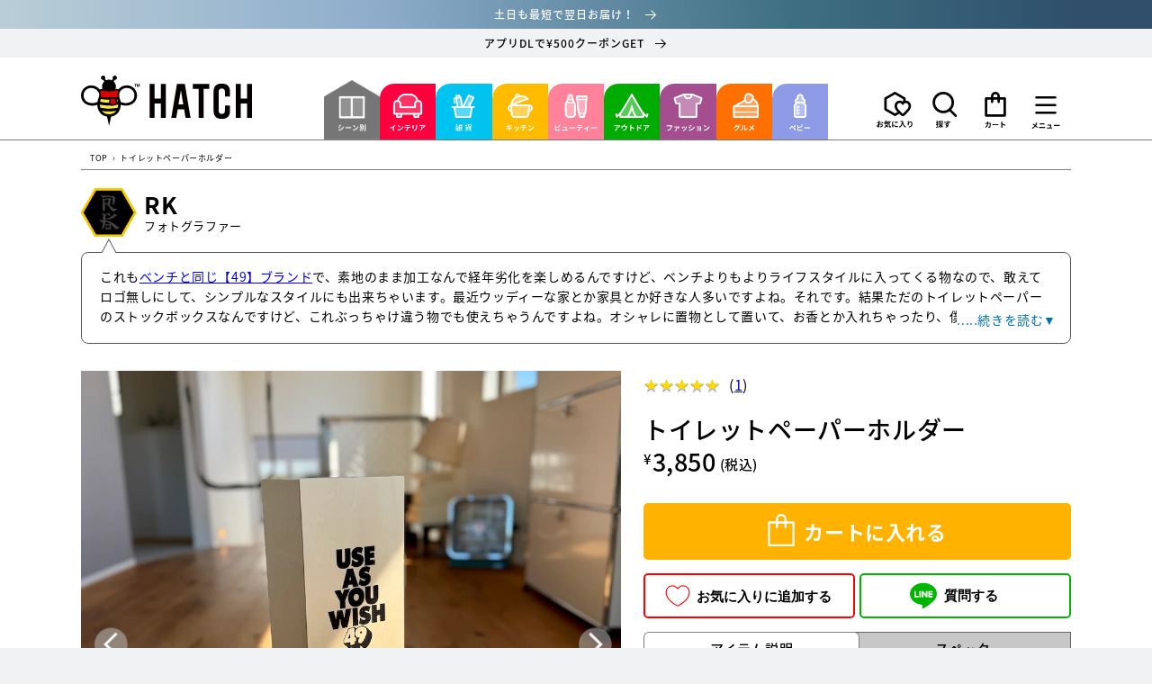

--- FILE ---
content_type: text/html; charset=utf-8
request_url: https://hatch8.jp/products/8260956815579
body_size: 64285
content:
<!doctype html>
<html class="no-js" lang="ja">
  <head>
    <meta charset="utf-8">
    <meta http-equiv="X-UA-Compatible" content="IE=edge">
    <meta name="viewport" content="width=device-width,initial-scale=1">
    <meta name="theme-color" content="">
    <link rel="canonical" href="https://hatch8.jp/products/8260956815579">
    <link rel="preconnect" href="https://cdn.shopify.com" crossorigin>
<!-- Global site tag (gtag.js) - Google Ads: 10855439346 -->
<script async src="https://www.googletagmanager.com/gtag/js?id=AW-10855439346"></script>
<script>
  window.dataLayer = window.dataLayer || [];
  function gtag(){dataLayer.push(arguments);}
  gtag('js', new Date());

  gtag('config', 'AW-10855439346');
</script>
    <link rel="apple-touch-icon" size="152x152" href="https://cdn.shopify.com/s/files/1/0606/2050/5307/files/apple-touch-icon.png?v=1642627406"><link rel="icon" type="image/png" href="//hatch8.jp/cdn/shop/files/favicon_04_32x32.jpg?v=1642407794"><title>
      トイレットペーパーホルダー
 &ndash; HATCH</title>

    
      <meta name="description" content="・ミニマルなデザインのトイレットペーパーホルダーです。・最大5本を収納可能です。(縦、横、どちら向きでも入ります)・天然木のため、木目の入り方、色目には個体差があります。・経年変化を存分に感じられるよう木部分は素地のままの仕上がりとなっております。 ・全てロゴ無し、前面のみロゴ無しでも製作可能です。ご注文時のメモ欄に記載してください。記載がない場合はプリントありで制作いたします。 通常ご注文から約3〜7営業日で出荷しますが、受注生産となる場合があります。その際は通常2週間前後での納品となります。状況によってはそれ以上かかる場合もあります。お急ぎの際はご注文前にお問い合わせください。">
    

    

<meta property="og:site_name" content="HATCH">
<meta property="og:url" content="https://hatch8.jp/products/8260956815579">
<meta property="og:title" content="トイレットペーパーホルダー">
<meta property="og:type" content="product">
<meta property="og:description" content="・ミニマルなデザインのトイレットペーパーホルダーです。・最大5本を収納可能です。(縦、横、どちら向きでも入ります)・天然木のため、木目の入り方、色目には個体差があります。・経年変化を存分に感じられるよう木部分は素地のままの仕上がりとなっております。 ・全てロゴ無し、前面のみロゴ無しでも製作可能です。ご注文時のメモ欄に記載してください。記載がない場合はプリントありで制作いたします。 通常ご注文から約3〜7営業日で出荷しますが、受注生産となる場合があります。その際は通常2週間前後での納品となります。状況によってはそれ以上かかる場合もあります。お急ぎの際はご注文前にお問い合わせください。"><meta property="og:image" content="http://hatch8.jp/cdn/shop/files/IMG_0248_e95a9fc5-bd8d-44ef-81ea-be09bb2b5d4d.jpg?v=1762136451">
  <meta property="og:image:secure_url" content="https://hatch8.jp/cdn/shop/files/IMG_0248_e95a9fc5-bd8d-44ef-81ea-be09bb2b5d4d.jpg?v=1762136451">
  <meta property="og:image:width" content="1000">
  <meta property="og:image:height" content="1000"><meta property="og:price:amount" content="3,850">
  <meta property="og:price:currency" content="JPY"><meta name="twitter:card" content="summary_large_image">
<meta name="twitter:title" content="トイレットペーパーホルダー">
<meta name="twitter:description" content="・ミニマルなデザインのトイレットペーパーホルダーです。・最大5本を収納可能です。(縦、横、どちら向きでも入ります)・天然木のため、木目の入り方、色目には個体差があります。・経年変化を存分に感じられるよう木部分は素地のままの仕上がりとなっております。 ・全てロゴ無し、前面のみロゴ無しでも製作可能です。ご注文時のメモ欄に記載してください。記載がない場合はプリントありで制作いたします。 通常ご注文から約3〜7営業日で出荷しますが、受注生産となる場合があります。その際は通常2週間前後での納品となります。状況によってはそれ以上かかる場合もあります。お急ぎの際はご注文前にお問い合わせください。">
 <script>
      window.WebFontConfig = {
        custom: { families: ['Noto Sans CJK JP Subset'],
                 urls: ['//hatch8.jp/cdn/shop/t/86/assets/noto.css?v=5767585667325127371759972778'] },
        active: function() {
          sessionStorage.fonts = true;
        }
      };
      (function() {
        var wf = document.createElement('script');
        wf.src = 'https://ajax.googleapis.com/ajax/libs/webfont/1.6.26/webfont.js';
        wf.type = 'text/javascript';
        wf.async = 'true';
        var s = document.getElementsByTagName('script')[0];
        s.parentNode.insertBefore(wf, s);
      })();
    </script><script>
      (function(d) {
        var config = {
          kitId: 'bby5uet',
          scriptTimeout: 3000,
          async: true
        },
            h=d.documentElement,t=setTimeout(function(){h.className=h.className.replace(/\bwf-loading\b/g,"")+" wf-inactive";},config.scriptTimeout),tk=d.createElement("script"),f=false,s=d.getElementsByTagName("script")[0],a;h.className+=" wf-loading";tk.src='https://use.typekit.net/'+config.kitId+'.js';tk.async=true;tk.onload=tk.onreadystatechange=function(){a=this.readyState;if(f||a&&a!="complete"&&a!="loaded")return;f=true;clearTimeout(t);try{Typekit.load(config)}catch(e){}};s.parentNode.insertBefore(tk,s)
      })(document);
    </script>
    

    <script src="//hatch8.jp/cdn/shop/t/86/assets/global.js?v=111257006574366040311759972778" defer="defer"></script>
    <script>window.performance && window.performance.mark && window.performance.mark('shopify.content_for_header.start');</script><meta name="facebook-domain-verification" content="wdgnzhcqnh7mzc5iviytdeq2id7uug">
<meta name="google-site-verification" content="qad5t4g7Gy6Ly5e3ypSIKQEFjY_2Rrz65MoNe449CTg">
<meta id="shopify-digital-wallet" name="shopify-digital-wallet" content="/60620505307/digital_wallets/dialog">
<meta name="shopify-checkout-api-token" content="dd5336f330da254d8bea991f6a46f7b0">
<link rel="alternate" type="application/json+oembed" href="https://hatch8.jp/products/8260956815579.oembed">
<script async="async" src="/checkouts/internal/preloads.js?locale=ja-JP"></script>
<link rel="preconnect" href="https://shop.app" crossorigin="anonymous">
<script async="async" src="https://shop.app/checkouts/internal/preloads.js?locale=ja-JP&shop_id=60620505307" crossorigin="anonymous"></script>
<script id="apple-pay-shop-capabilities" type="application/json">{"shopId":60620505307,"countryCode":"JP","currencyCode":"JPY","merchantCapabilities":["supports3DS"],"merchantId":"gid:\/\/shopify\/Shop\/60620505307","merchantName":"HATCH","requiredBillingContactFields":["postalAddress","email","phone"],"requiredShippingContactFields":["postalAddress","email","phone"],"shippingType":"shipping","supportedNetworks":["visa","masterCard","amex","jcb","discover"],"total":{"type":"pending","label":"HATCH","amount":"1.00"},"shopifyPaymentsEnabled":true,"supportsSubscriptions":true}</script>
<script id="shopify-features" type="application/json">{"accessToken":"dd5336f330da254d8bea991f6a46f7b0","betas":["rich-media-storefront-analytics"],"domain":"hatch8.jp","predictiveSearch":false,"shopId":60620505307,"locale":"ja"}</script>
<script>var Shopify = Shopify || {};
Shopify.shop = "hatch-hatchj8.myshopify.com";
Shopify.locale = "ja";
Shopify.currency = {"active":"JPY","rate":"1.0"};
Shopify.country = "JP";
Shopify.theme = {"name":"20251009 商品ページのフォーム改修","id":155616051419,"schema_name":"Dawn","schema_version":"2.3.0","theme_store_id":887,"role":"main"};
Shopify.theme.handle = "null";
Shopify.theme.style = {"id":null,"handle":null};
Shopify.cdnHost = "hatch8.jp/cdn";
Shopify.routes = Shopify.routes || {};
Shopify.routes.root = "/";</script>
<script type="module">!function(o){(o.Shopify=o.Shopify||{}).modules=!0}(window);</script>
<script>!function(o){function n(){var o=[];function n(){o.push(Array.prototype.slice.apply(arguments))}return n.q=o,n}var t=o.Shopify=o.Shopify||{};t.loadFeatures=n(),t.autoloadFeatures=n()}(window);</script>
<script>
  window.ShopifyPay = window.ShopifyPay || {};
  window.ShopifyPay.apiHost = "shop.app\/pay";
  window.ShopifyPay.redirectState = null;
</script>
<script id="shop-js-analytics" type="application/json">{"pageType":"product"}</script>
<script defer="defer" async type="module" src="//hatch8.jp/cdn/shopifycloud/shop-js/modules/v2/client.init-shop-cart-sync_0MstufBG.ja.esm.js"></script>
<script defer="defer" async type="module" src="//hatch8.jp/cdn/shopifycloud/shop-js/modules/v2/chunk.common_jll-23Z1.esm.js"></script>
<script defer="defer" async type="module" src="//hatch8.jp/cdn/shopifycloud/shop-js/modules/v2/chunk.modal_HXih6-AF.esm.js"></script>
<script type="module">
  await import("//hatch8.jp/cdn/shopifycloud/shop-js/modules/v2/client.init-shop-cart-sync_0MstufBG.ja.esm.js");
await import("//hatch8.jp/cdn/shopifycloud/shop-js/modules/v2/chunk.common_jll-23Z1.esm.js");
await import("//hatch8.jp/cdn/shopifycloud/shop-js/modules/v2/chunk.modal_HXih6-AF.esm.js");

  window.Shopify.SignInWithShop?.initShopCartSync?.({"fedCMEnabled":true,"windoidEnabled":true});

</script>
<script>
  window.Shopify = window.Shopify || {};
  if (!window.Shopify.featureAssets) window.Shopify.featureAssets = {};
  window.Shopify.featureAssets['shop-js'] = {"shop-cart-sync":["modules/v2/client.shop-cart-sync_DN7iwvRY.ja.esm.js","modules/v2/chunk.common_jll-23Z1.esm.js","modules/v2/chunk.modal_HXih6-AF.esm.js"],"init-fed-cm":["modules/v2/client.init-fed-cm_DmZOWWut.ja.esm.js","modules/v2/chunk.common_jll-23Z1.esm.js","modules/v2/chunk.modal_HXih6-AF.esm.js"],"shop-cash-offers":["modules/v2/client.shop-cash-offers_HFfvn_Gz.ja.esm.js","modules/v2/chunk.common_jll-23Z1.esm.js","modules/v2/chunk.modal_HXih6-AF.esm.js"],"shop-login-button":["modules/v2/client.shop-login-button_BVN3pvk0.ja.esm.js","modules/v2/chunk.common_jll-23Z1.esm.js","modules/v2/chunk.modal_HXih6-AF.esm.js"],"pay-button":["modules/v2/client.pay-button_CyS_4GVi.ja.esm.js","modules/v2/chunk.common_jll-23Z1.esm.js","modules/v2/chunk.modal_HXih6-AF.esm.js"],"shop-button":["modules/v2/client.shop-button_zh22db91.ja.esm.js","modules/v2/chunk.common_jll-23Z1.esm.js","modules/v2/chunk.modal_HXih6-AF.esm.js"],"avatar":["modules/v2/client.avatar_BTnouDA3.ja.esm.js"],"init-windoid":["modules/v2/client.init-windoid_BlVJIuJ5.ja.esm.js","modules/v2/chunk.common_jll-23Z1.esm.js","modules/v2/chunk.modal_HXih6-AF.esm.js"],"init-shop-for-new-customer-accounts":["modules/v2/client.init-shop-for-new-customer-accounts_BqzwtUK7.ja.esm.js","modules/v2/client.shop-login-button_BVN3pvk0.ja.esm.js","modules/v2/chunk.common_jll-23Z1.esm.js","modules/v2/chunk.modal_HXih6-AF.esm.js"],"init-shop-email-lookup-coordinator":["modules/v2/client.init-shop-email-lookup-coordinator_DKDv3hKi.ja.esm.js","modules/v2/chunk.common_jll-23Z1.esm.js","modules/v2/chunk.modal_HXih6-AF.esm.js"],"init-shop-cart-sync":["modules/v2/client.init-shop-cart-sync_0MstufBG.ja.esm.js","modules/v2/chunk.common_jll-23Z1.esm.js","modules/v2/chunk.modal_HXih6-AF.esm.js"],"shop-toast-manager":["modules/v2/client.shop-toast-manager_BkVvTGW3.ja.esm.js","modules/v2/chunk.common_jll-23Z1.esm.js","modules/v2/chunk.modal_HXih6-AF.esm.js"],"init-customer-accounts":["modules/v2/client.init-customer-accounts_CZbUHFPX.ja.esm.js","modules/v2/client.shop-login-button_BVN3pvk0.ja.esm.js","modules/v2/chunk.common_jll-23Z1.esm.js","modules/v2/chunk.modal_HXih6-AF.esm.js"],"init-customer-accounts-sign-up":["modules/v2/client.init-customer-accounts-sign-up_C0QA8nCd.ja.esm.js","modules/v2/client.shop-login-button_BVN3pvk0.ja.esm.js","modules/v2/chunk.common_jll-23Z1.esm.js","modules/v2/chunk.modal_HXih6-AF.esm.js"],"shop-follow-button":["modules/v2/client.shop-follow-button_CSkbpFfm.ja.esm.js","modules/v2/chunk.common_jll-23Z1.esm.js","modules/v2/chunk.modal_HXih6-AF.esm.js"],"checkout-modal":["modules/v2/client.checkout-modal_rYdHFJTE.ja.esm.js","modules/v2/chunk.common_jll-23Z1.esm.js","modules/v2/chunk.modal_HXih6-AF.esm.js"],"shop-login":["modules/v2/client.shop-login_DeXIozZF.ja.esm.js","modules/v2/chunk.common_jll-23Z1.esm.js","modules/v2/chunk.modal_HXih6-AF.esm.js"],"lead-capture":["modules/v2/client.lead-capture_DGEoeVgo.ja.esm.js","modules/v2/chunk.common_jll-23Z1.esm.js","modules/v2/chunk.modal_HXih6-AF.esm.js"],"payment-terms":["modules/v2/client.payment-terms_BXPcfuME.ja.esm.js","modules/v2/chunk.common_jll-23Z1.esm.js","modules/v2/chunk.modal_HXih6-AF.esm.js"]};
</script>
<script>(function() {
  var isLoaded = false;
  function asyncLoad() {
    if (isLoaded) return;
    isLoaded = true;
    var urls = ["https:\/\/documents-app.mixlogue.jp\/scripts\/ue87f9sf8e7rd.min.js?shop=hatch-hatchj8.myshopify.com","\/\/backinstock.useamp.com\/widget\/51166_1767157706.js?category=bis\u0026v=6\u0026shop=hatch-hatchj8.myshopify.com"];
    for (var i = 0; i < urls.length; i++) {
      var s = document.createElement('script');
      s.type = 'text/javascript';
      s.async = true;
      s.src = urls[i];
      var x = document.getElementsByTagName('script')[0];
      x.parentNode.insertBefore(s, x);
    }
  };
  if(window.attachEvent) {
    window.attachEvent('onload', asyncLoad);
  } else {
    window.addEventListener('load', asyncLoad, false);
  }
})();</script>
<script id="__st">var __st={"a":60620505307,"offset":32400,"reqid":"266d2321-9801-4d9e-9bed-2e02953fb6d3-1769230509","pageurl":"hatch8.jp\/products\/8260956815579","u":"2ec424e7897b","p":"product","rtyp":"product","rid":8260956815579};</script>
<script>window.ShopifyPaypalV4VisibilityTracking = true;</script>
<script id="captcha-bootstrap">!function(){'use strict';const t='contact',e='account',n='new_comment',o=[[t,t],['blogs',n],['comments',n],[t,'customer']],c=[[e,'customer_login'],[e,'guest_login'],[e,'recover_customer_password'],[e,'create_customer']],r=t=>t.map((([t,e])=>`form[action*='/${t}']:not([data-nocaptcha='true']) input[name='form_type'][value='${e}']`)).join(','),a=t=>()=>t?[...document.querySelectorAll(t)].map((t=>t.form)):[];function s(){const t=[...o],e=r(t);return a(e)}const i='password',u='form_key',d=['recaptcha-v3-token','g-recaptcha-response','h-captcha-response',i],f=()=>{try{return window.sessionStorage}catch{return}},m='__shopify_v',_=t=>t.elements[u];function p(t,e,n=!1){try{const o=window.sessionStorage,c=JSON.parse(o.getItem(e)),{data:r}=function(t){const{data:e,action:n}=t;return t[m]||n?{data:e,action:n}:{data:t,action:n}}(c);for(const[e,n]of Object.entries(r))t.elements[e]&&(t.elements[e].value=n);n&&o.removeItem(e)}catch(o){console.error('form repopulation failed',{error:o})}}const l='form_type',E='cptcha';function T(t){t.dataset[E]=!0}const w=window,h=w.document,L='Shopify',v='ce_forms',y='captcha';let A=!1;((t,e)=>{const n=(g='f06e6c50-85a8-45c8-87d0-21a2b65856fe',I='https://cdn.shopify.com/shopifycloud/storefront-forms-hcaptcha/ce_storefront_forms_captcha_hcaptcha.v1.5.2.iife.js',D={infoText:'hCaptchaによる保護',privacyText:'プライバシー',termsText:'利用規約'},(t,e,n)=>{const o=w[L][v],c=o.bindForm;if(c)return c(t,g,e,D).then(n);var r;o.q.push([[t,g,e,D],n]),r=I,A||(h.body.append(Object.assign(h.createElement('script'),{id:'captcha-provider',async:!0,src:r})),A=!0)});var g,I,D;w[L]=w[L]||{},w[L][v]=w[L][v]||{},w[L][v].q=[],w[L][y]=w[L][y]||{},w[L][y].protect=function(t,e){n(t,void 0,e),T(t)},Object.freeze(w[L][y]),function(t,e,n,w,h,L){const[v,y,A,g]=function(t,e,n){const i=e?o:[],u=t?c:[],d=[...i,...u],f=r(d),m=r(i),_=r(d.filter((([t,e])=>n.includes(e))));return[a(f),a(m),a(_),s()]}(w,h,L),I=t=>{const e=t.target;return e instanceof HTMLFormElement?e:e&&e.form},D=t=>v().includes(t);t.addEventListener('submit',(t=>{const e=I(t);if(!e)return;const n=D(e)&&!e.dataset.hcaptchaBound&&!e.dataset.recaptchaBound,o=_(e),c=g().includes(e)&&(!o||!o.value);(n||c)&&t.preventDefault(),c&&!n&&(function(t){try{if(!f())return;!function(t){const e=f();if(!e)return;const n=_(t);if(!n)return;const o=n.value;o&&e.removeItem(o)}(t);const e=Array.from(Array(32),(()=>Math.random().toString(36)[2])).join('');!function(t,e){_(t)||t.append(Object.assign(document.createElement('input'),{type:'hidden',name:u})),t.elements[u].value=e}(t,e),function(t,e){const n=f();if(!n)return;const o=[...t.querySelectorAll(`input[type='${i}']`)].map((({name:t})=>t)),c=[...d,...o],r={};for(const[a,s]of new FormData(t).entries())c.includes(a)||(r[a]=s);n.setItem(e,JSON.stringify({[m]:1,action:t.action,data:r}))}(t,e)}catch(e){console.error('failed to persist form',e)}}(e),e.submit())}));const S=(t,e)=>{t&&!t.dataset[E]&&(n(t,e.some((e=>e===t))),T(t))};for(const o of['focusin','change'])t.addEventListener(o,(t=>{const e=I(t);D(e)&&S(e,y())}));const B=e.get('form_key'),M=e.get(l),P=B&&M;t.addEventListener('DOMContentLoaded',(()=>{const t=y();if(P)for(const e of t)e.elements[l].value===M&&p(e,B);[...new Set([...A(),...v().filter((t=>'true'===t.dataset.shopifyCaptcha))])].forEach((e=>S(e,t)))}))}(h,new URLSearchParams(w.location.search),n,t,e,['guest_login'])})(!0,!0)}();</script>
<script integrity="sha256-4kQ18oKyAcykRKYeNunJcIwy7WH5gtpwJnB7kiuLZ1E=" data-source-attribution="shopify.loadfeatures" defer="defer" src="//hatch8.jp/cdn/shopifycloud/storefront/assets/storefront/load_feature-a0a9edcb.js" crossorigin="anonymous"></script>
<script crossorigin="anonymous" defer="defer" src="//hatch8.jp/cdn/shopifycloud/storefront/assets/shopify_pay/storefront-65b4c6d7.js?v=20250812"></script>
<script data-source-attribution="shopify.dynamic_checkout.dynamic.init">var Shopify=Shopify||{};Shopify.PaymentButton=Shopify.PaymentButton||{isStorefrontPortableWallets:!0,init:function(){window.Shopify.PaymentButton.init=function(){};var t=document.createElement("script");t.src="https://hatch8.jp/cdn/shopifycloud/portable-wallets/latest/portable-wallets.ja.js",t.type="module",document.head.appendChild(t)}};
</script>
<script data-source-attribution="shopify.dynamic_checkout.buyer_consent">
  function portableWalletsHideBuyerConsent(e){var t=document.getElementById("shopify-buyer-consent"),n=document.getElementById("shopify-subscription-policy-button");t&&n&&(t.classList.add("hidden"),t.setAttribute("aria-hidden","true"),n.removeEventListener("click",e))}function portableWalletsShowBuyerConsent(e){var t=document.getElementById("shopify-buyer-consent"),n=document.getElementById("shopify-subscription-policy-button");t&&n&&(t.classList.remove("hidden"),t.removeAttribute("aria-hidden"),n.addEventListener("click",e))}window.Shopify?.PaymentButton&&(window.Shopify.PaymentButton.hideBuyerConsent=portableWalletsHideBuyerConsent,window.Shopify.PaymentButton.showBuyerConsent=portableWalletsShowBuyerConsent);
</script>
<script data-source-attribution="shopify.dynamic_checkout.cart.bootstrap">document.addEventListener("DOMContentLoaded",(function(){function t(){return document.querySelector("shopify-accelerated-checkout-cart, shopify-accelerated-checkout")}if(t())Shopify.PaymentButton.init();else{new MutationObserver((function(e,n){t()&&(Shopify.PaymentButton.init(),n.disconnect())})).observe(document.body,{childList:!0,subtree:!0})}}));
</script>
<link id="shopify-accelerated-checkout-styles" rel="stylesheet" media="screen" href="https://hatch8.jp/cdn/shopifycloud/portable-wallets/latest/accelerated-checkout-backwards-compat.css" crossorigin="anonymous">
<style id="shopify-accelerated-checkout-cart">
        #shopify-buyer-consent {
  margin-top: 1em;
  display: inline-block;
  width: 100%;
}

#shopify-buyer-consent.hidden {
  display: none;
}

#shopify-subscription-policy-button {
  background: none;
  border: none;
  padding: 0;
  text-decoration: underline;
  font-size: inherit;
  cursor: pointer;
}

#shopify-subscription-policy-button::before {
  box-shadow: none;
}

      </style>
<script id="sections-script" data-sections="main-product,header,footer" defer="defer" src="//hatch8.jp/cdn/shop/t/86/compiled_assets/scripts.js?v=33409"></script>
<script>window.performance && window.performance.mark && window.performance.mark('shopify.content_for_header.end');</script>


    <style data-shopify>
      
      
      
      
      

      :root {
    
    	
    
        --font-body-family: 'Noto Sans JP', sans-serif;        
        --font-body-style: normal;
        --font-body-weight: 400;

        --font-heading-family: 'Noto Sans JP', sans-serif;        
        --font-heading-style: normal;
        --font-heading-weight: 400;

        --font-body-scale: 1.0;
        --font-heading-scale: 1.0;

        --color-base-text: 0, 0, 0;
        --color-base-background-1: 240, 242, 243;
        --color-base-background-2: 240, 242, 243;
        --color-base-solid-button-labels: 255, 255, 255;
        --color-base-outline-button-labels: 0, 0, 0;
        --color-base-accent-1: 255, 179, 0;
        --color-base-accent-2: 255, 0, 0;
        --payment-terms-background-color: #f0f2f3;

        --gradient-base-background-1: #f0f2f3;
        --gradient-base-background-2: #f0f2f3;
        --gradient-base-accent-1: #ffb300;
        --gradient-base-accent-2: linear-gradient(85deg, rgba(191, 210, 216, 1), rgba(143, 174, 204, 1) 35%, rgba(62, 111, 130, 1) 70%, rgba(47, 79, 107, 1) 94%);

        --page-width: 120rem;
        --page-width-margin: 0rem;
      }

      *,
      *::before,
      *::after {
        box-sizing: inherit;
      }

      html {
        box-sizing: border-box;
        font-size: calc(var(--font-body-scale) * 62.5%);
        height: 100%;
      }

      body {
        display: grid;
        grid-template-rows: auto auto 1fr auto;
        grid-template-columns: 100%;
        min-height: 100%;
        margin: 0;
        font-size: 1.5rem;
        letter-spacing: 0.06rem;
        line-height: calc(1 + 0.8 / var(--font-body-scale));
        font-family: var(--font-body-family);
        font-style: var(--font-body-style);
        font-weight: var(--font-body-weight);
      }

      @media screen and (min-width: 750px) {
        body {
          font-size: 1.6rem;
        }
      }
    </style>

    <link href="//hatch8.jp/cdn/shop/t/86/assets/base.css?v=31042827039224465131759972778" rel="stylesheet" type="text/css" media="all" />
    <link rel="stylesheet" href="//hatch8.jp/cdn/shop/t/86/assets/design.scss.css?v=85760717383742827071759976594"><script src="//hatch8.jp/cdn/shop/t/86/assets/jquery-3-6-0-min.js?v=14044491599898008241759976314"></script>
    
    <script>document.documentElement.className = document.documentElement.className.replace('no-js', 'js');</script>
      <meta name="google-site-verification" content="qad5t4g7Gy6Ly5e3ypSIKQEFjY_2Rrz65MoNe449CTg" />
     <meta name="facebook-domain-verification" content="wdgnzhcqnh7mzc5iviytdeq2id7uug" />
    <meta name="p:domain_verify" content="3ef60d39263276148a74afadcba5075a"/>
  <link href="https://cdn.shopify.com/extensions/019b1e64-21c0-7fc6-98e2-9c85dae1a16b/prime-review-14/assets/mxpr-star-rating.css" rel="stylesheet" type="text/css" media="all">
<link href="https://monorail-edge.shopifysvc.com" rel="dns-prefetch">
<script>(function(){if ("sendBeacon" in navigator && "performance" in window) {try {var session_token_from_headers = performance.getEntriesByType('navigation')[0].serverTiming.find(x => x.name == '_s').description;} catch {var session_token_from_headers = undefined;}var session_cookie_matches = document.cookie.match(/_shopify_s=([^;]*)/);var session_token_from_cookie = session_cookie_matches && session_cookie_matches.length === 2 ? session_cookie_matches[1] : "";var session_token = session_token_from_headers || session_token_from_cookie || "";function handle_abandonment_event(e) {var entries = performance.getEntries().filter(function(entry) {return /monorail-edge.shopifysvc.com/.test(entry.name);});if (!window.abandonment_tracked && entries.length === 0) {window.abandonment_tracked = true;var currentMs = Date.now();var navigation_start = performance.timing.navigationStart;var payload = {shop_id: 60620505307,url: window.location.href,navigation_start,duration: currentMs - navigation_start,session_token,page_type: "product"};window.navigator.sendBeacon("https://monorail-edge.shopifysvc.com/v1/produce", JSON.stringify({schema_id: "online_store_buyer_site_abandonment/1.1",payload: payload,metadata: {event_created_at_ms: currentMs,event_sent_at_ms: currentMs}}));}}window.addEventListener('pagehide', handle_abandonment_event);}}());</script>
<script id="web-pixels-manager-setup">(function e(e,d,r,n,o){if(void 0===o&&(o={}),!Boolean(null===(a=null===(i=window.Shopify)||void 0===i?void 0:i.analytics)||void 0===a?void 0:a.replayQueue)){var i,a;window.Shopify=window.Shopify||{};var t=window.Shopify;t.analytics=t.analytics||{};var s=t.analytics;s.replayQueue=[],s.publish=function(e,d,r){return s.replayQueue.push([e,d,r]),!0};try{self.performance.mark("wpm:start")}catch(e){}var l=function(){var e={modern:/Edge?\/(1{2}[4-9]|1[2-9]\d|[2-9]\d{2}|\d{4,})\.\d+(\.\d+|)|Firefox\/(1{2}[4-9]|1[2-9]\d|[2-9]\d{2}|\d{4,})\.\d+(\.\d+|)|Chrom(ium|e)\/(9{2}|\d{3,})\.\d+(\.\d+|)|(Maci|X1{2}).+ Version\/(15\.\d+|(1[6-9]|[2-9]\d|\d{3,})\.\d+)([,.]\d+|)( \(\w+\)|)( Mobile\/\w+|) Safari\/|Chrome.+OPR\/(9{2}|\d{3,})\.\d+\.\d+|(CPU[ +]OS|iPhone[ +]OS|CPU[ +]iPhone|CPU IPhone OS|CPU iPad OS)[ +]+(15[._]\d+|(1[6-9]|[2-9]\d|\d{3,})[._]\d+)([._]\d+|)|Android:?[ /-](13[3-9]|1[4-9]\d|[2-9]\d{2}|\d{4,})(\.\d+|)(\.\d+|)|Android.+Firefox\/(13[5-9]|1[4-9]\d|[2-9]\d{2}|\d{4,})\.\d+(\.\d+|)|Android.+Chrom(ium|e)\/(13[3-9]|1[4-9]\d|[2-9]\d{2}|\d{4,})\.\d+(\.\d+|)|SamsungBrowser\/([2-9]\d|\d{3,})\.\d+/,legacy:/Edge?\/(1[6-9]|[2-9]\d|\d{3,})\.\d+(\.\d+|)|Firefox\/(5[4-9]|[6-9]\d|\d{3,})\.\d+(\.\d+|)|Chrom(ium|e)\/(5[1-9]|[6-9]\d|\d{3,})\.\d+(\.\d+|)([\d.]+$|.*Safari\/(?![\d.]+ Edge\/[\d.]+$))|(Maci|X1{2}).+ Version\/(10\.\d+|(1[1-9]|[2-9]\d|\d{3,})\.\d+)([,.]\d+|)( \(\w+\)|)( Mobile\/\w+|) Safari\/|Chrome.+OPR\/(3[89]|[4-9]\d|\d{3,})\.\d+\.\d+|(CPU[ +]OS|iPhone[ +]OS|CPU[ +]iPhone|CPU IPhone OS|CPU iPad OS)[ +]+(10[._]\d+|(1[1-9]|[2-9]\d|\d{3,})[._]\d+)([._]\d+|)|Android:?[ /-](13[3-9]|1[4-9]\d|[2-9]\d{2}|\d{4,})(\.\d+|)(\.\d+|)|Mobile Safari.+OPR\/([89]\d|\d{3,})\.\d+\.\d+|Android.+Firefox\/(13[5-9]|1[4-9]\d|[2-9]\d{2}|\d{4,})\.\d+(\.\d+|)|Android.+Chrom(ium|e)\/(13[3-9]|1[4-9]\d|[2-9]\d{2}|\d{4,})\.\d+(\.\d+|)|Android.+(UC? ?Browser|UCWEB|U3)[ /]?(15\.([5-9]|\d{2,})|(1[6-9]|[2-9]\d|\d{3,})\.\d+)\.\d+|SamsungBrowser\/(5\.\d+|([6-9]|\d{2,})\.\d+)|Android.+MQ{2}Browser\/(14(\.(9|\d{2,})|)|(1[5-9]|[2-9]\d|\d{3,})(\.\d+|))(\.\d+|)|K[Aa][Ii]OS\/(3\.\d+|([4-9]|\d{2,})\.\d+)(\.\d+|)/},d=e.modern,r=e.legacy,n=navigator.userAgent;return n.match(d)?"modern":n.match(r)?"legacy":"unknown"}(),u="modern"===l?"modern":"legacy",c=(null!=n?n:{modern:"",legacy:""})[u],f=function(e){return[e.baseUrl,"/wpm","/b",e.hashVersion,"modern"===e.buildTarget?"m":"l",".js"].join("")}({baseUrl:d,hashVersion:r,buildTarget:u}),m=function(e){var d=e.version,r=e.bundleTarget,n=e.surface,o=e.pageUrl,i=e.monorailEndpoint;return{emit:function(e){var a=e.status,t=e.errorMsg,s=(new Date).getTime(),l=JSON.stringify({metadata:{event_sent_at_ms:s},events:[{schema_id:"web_pixels_manager_load/3.1",payload:{version:d,bundle_target:r,page_url:o,status:a,surface:n,error_msg:t},metadata:{event_created_at_ms:s}}]});if(!i)return console&&console.warn&&console.warn("[Web Pixels Manager] No Monorail endpoint provided, skipping logging."),!1;try{return self.navigator.sendBeacon.bind(self.navigator)(i,l)}catch(e){}var u=new XMLHttpRequest;try{return u.open("POST",i,!0),u.setRequestHeader("Content-Type","text/plain"),u.send(l),!0}catch(e){return console&&console.warn&&console.warn("[Web Pixels Manager] Got an unhandled error while logging to Monorail."),!1}}}}({version:r,bundleTarget:l,surface:e.surface,pageUrl:self.location.href,monorailEndpoint:e.monorailEndpoint});try{o.browserTarget=l,function(e){var d=e.src,r=e.async,n=void 0===r||r,o=e.onload,i=e.onerror,a=e.sri,t=e.scriptDataAttributes,s=void 0===t?{}:t,l=document.createElement("script"),u=document.querySelector("head"),c=document.querySelector("body");if(l.async=n,l.src=d,a&&(l.integrity=a,l.crossOrigin="anonymous"),s)for(var f in s)if(Object.prototype.hasOwnProperty.call(s,f))try{l.dataset[f]=s[f]}catch(e){}if(o&&l.addEventListener("load",o),i&&l.addEventListener("error",i),u)u.appendChild(l);else{if(!c)throw new Error("Did not find a head or body element to append the script");c.appendChild(l)}}({src:f,async:!0,onload:function(){if(!function(){var e,d;return Boolean(null===(d=null===(e=window.Shopify)||void 0===e?void 0:e.analytics)||void 0===d?void 0:d.initialized)}()){var d=window.webPixelsManager.init(e)||void 0;if(d){var r=window.Shopify.analytics;r.replayQueue.forEach((function(e){var r=e[0],n=e[1],o=e[2];d.publishCustomEvent(r,n,o)})),r.replayQueue=[],r.publish=d.publishCustomEvent,r.visitor=d.visitor,r.initialized=!0}}},onerror:function(){return m.emit({status:"failed",errorMsg:"".concat(f," has failed to load")})},sri:function(e){var d=/^sha384-[A-Za-z0-9+/=]+$/;return"string"==typeof e&&d.test(e)}(c)?c:"",scriptDataAttributes:o}),m.emit({status:"loading"})}catch(e){m.emit({status:"failed",errorMsg:(null==e?void 0:e.message)||"Unknown error"})}}})({shopId: 60620505307,storefrontBaseUrl: "https://hatch8.jp",extensionsBaseUrl: "https://extensions.shopifycdn.com/cdn/shopifycloud/web-pixels-manager",monorailEndpoint: "https://monorail-edge.shopifysvc.com/unstable/produce_batch",surface: "storefront-renderer",enabledBetaFlags: ["2dca8a86"],webPixelsConfigList: [{"id":"938770651","configuration":"{\"shopId\":\"1809\"}","eventPayloadVersion":"v1","runtimeContext":"STRICT","scriptVersion":"158977c0d8a6753584cf72ed6a94f320","type":"APP","apiClientId":4101549,"privacyPurposes":["ANALYTICS","MARKETING","SALE_OF_DATA"],"dataSharingAdjustments":{"protectedCustomerApprovalScopes":["read_customer_email","read_customer_personal_data"]}},{"id":"804651227","configuration":"{\"pixelCode\":\"CV8HOSRC77U0BKFHL29G\"}","eventPayloadVersion":"v1","runtimeContext":"STRICT","scriptVersion":"22e92c2ad45662f435e4801458fb78cc","type":"APP","apiClientId":4383523,"privacyPurposes":["ANALYTICS","MARKETING","SALE_OF_DATA"],"dataSharingAdjustments":{"protectedCustomerApprovalScopes":["read_customer_address","read_customer_email","read_customer_name","read_customer_personal_data","read_customer_phone"]}},{"id":"430047451","configuration":"{\"config\":\"{\\\"pixel_id\\\":\\\"G-ZLFQ6505H5\\\",\\\"target_country\\\":\\\"JP\\\",\\\"gtag_events\\\":[{\\\"type\\\":\\\"search\\\",\\\"action_label\\\":[\\\"G-ZLFQ6505H5\\\",\\\"AW-10855439346\\\/zenrCIjN0dgDEPK3o7go\\\"]},{\\\"type\\\":\\\"begin_checkout\\\",\\\"action_label\\\":[\\\"G-ZLFQ6505H5\\\",\\\"AW-10855439346\\\/cqEECIXN0dgDEPK3o7go\\\"]},{\\\"type\\\":\\\"view_item\\\",\\\"action_label\\\":[\\\"G-ZLFQ6505H5\\\",\\\"AW-10855439346\\\/j9UHCP_M0dgDEPK3o7go\\\",\\\"MC-DHT8JZZ0Y5\\\"]},{\\\"type\\\":\\\"purchase\\\",\\\"action_label\\\":[\\\"G-ZLFQ6505H5\\\",\\\"AW-10855439346\\\/BeOtCPzM0dgDEPK3o7go\\\",\\\"MC-DHT8JZZ0Y5\\\"]},{\\\"type\\\":\\\"page_view\\\",\\\"action_label\\\":[\\\"G-ZLFQ6505H5\\\",\\\"AW-10855439346\\\/yijfCPnM0dgDEPK3o7go\\\",\\\"MC-DHT8JZZ0Y5\\\"]},{\\\"type\\\":\\\"add_payment_info\\\",\\\"action_label\\\":[\\\"G-ZLFQ6505H5\\\",\\\"AW-10855439346\\\/TKhOCIvN0dgDEPK3o7go\\\"]},{\\\"type\\\":\\\"add_to_cart\\\",\\\"action_label\\\":[\\\"G-ZLFQ6505H5\\\",\\\"AW-10855439346\\\/40cwCILN0dgDEPK3o7go\\\"]}],\\\"enable_monitoring_mode\\\":false}\"}","eventPayloadVersion":"v1","runtimeContext":"OPEN","scriptVersion":"b2a88bafab3e21179ed38636efcd8a93","type":"APP","apiClientId":1780363,"privacyPurposes":[],"dataSharingAdjustments":{"protectedCustomerApprovalScopes":["read_customer_address","read_customer_email","read_customer_name","read_customer_personal_data","read_customer_phone"]}},{"id":"189333723","configuration":"{\"pixel_id\":\"1193789677669173\",\"pixel_type\":\"facebook_pixel\",\"metaapp_system_user_token\":\"-\"}","eventPayloadVersion":"v1","runtimeContext":"OPEN","scriptVersion":"ca16bc87fe92b6042fbaa3acc2fbdaa6","type":"APP","apiClientId":2329312,"privacyPurposes":["ANALYTICS","MARKETING","SALE_OF_DATA"],"dataSharingAdjustments":{"protectedCustomerApprovalScopes":["read_customer_address","read_customer_email","read_customer_name","read_customer_personal_data","read_customer_phone"]}},{"id":"101810395","configuration":"{\"tagID\":\"2614414059512\"}","eventPayloadVersion":"v1","runtimeContext":"STRICT","scriptVersion":"18031546ee651571ed29edbe71a3550b","type":"APP","apiClientId":3009811,"privacyPurposes":["ANALYTICS","MARKETING","SALE_OF_DATA"],"dataSharingAdjustments":{"protectedCustomerApprovalScopes":["read_customer_address","read_customer_email","read_customer_name","read_customer_personal_data","read_customer_phone"]}},{"id":"3506395","configuration":"{\"shop\":\"hatch-hatchj8.myshopify.com\",\"enabled\":\"true\",\"hmacKey\":\"da7c733726c57c933d5c06400de81bc2\"}","eventPayloadVersion":"v1","runtimeContext":"STRICT","scriptVersion":"728114a5167fec3ce2fdbc41bef2eeb1","type":"APP","apiClientId":4653451,"privacyPurposes":["ANALYTICS","MARKETING","SALE_OF_DATA"],"dataSharingAdjustments":{"protectedCustomerApprovalScopes":["read_customer_address","read_customer_email","read_customer_name","read_customer_personal_data","read_customer_phone"]}},{"id":"shopify-app-pixel","configuration":"{}","eventPayloadVersion":"v1","runtimeContext":"STRICT","scriptVersion":"0450","apiClientId":"shopify-pixel","type":"APP","privacyPurposes":["ANALYTICS","MARKETING"]},{"id":"shopify-custom-pixel","eventPayloadVersion":"v1","runtimeContext":"LAX","scriptVersion":"0450","apiClientId":"shopify-pixel","type":"CUSTOM","privacyPurposes":["ANALYTICS","MARKETING"]}],isMerchantRequest: false,initData: {"shop":{"name":"HATCH","paymentSettings":{"currencyCode":"JPY"},"myshopifyDomain":"hatch-hatchj8.myshopify.com","countryCode":"JP","storefrontUrl":"https:\/\/hatch8.jp"},"customer":null,"cart":null,"checkout":null,"productVariants":[{"price":{"amount":3850.0,"currencyCode":"JPY"},"product":{"title":"トイレットペーパーホルダー","vendor":"RK","id":"8260956815579","untranslatedTitle":"トイレットペーパーホルダー","url":"\/products\/8260956815579","type":""},"id":"44855547691227","image":{"src":"\/\/hatch8.jp\/cdn\/shop\/files\/IMG_0248_e95a9fc5-bd8d-44ef-81ea-be09bb2b5d4d.jpg?v=1762136451"},"sku":"Toilet paper Dispenser1","title":"Default Title","untranslatedTitle":"Default Title"}],"purchasingCompany":null},},"https://hatch8.jp/cdn","fcfee988w5aeb613cpc8e4bc33m6693e112",{"modern":"","legacy":""},{"shopId":"60620505307","storefrontBaseUrl":"https:\/\/hatch8.jp","extensionBaseUrl":"https:\/\/extensions.shopifycdn.com\/cdn\/shopifycloud\/web-pixels-manager","surface":"storefront-renderer","enabledBetaFlags":"[\"2dca8a86\"]","isMerchantRequest":"false","hashVersion":"fcfee988w5aeb613cpc8e4bc33m6693e112","publish":"custom","events":"[[\"page_viewed\",{}],[\"product_viewed\",{\"productVariant\":{\"price\":{\"amount\":3850.0,\"currencyCode\":\"JPY\"},\"product\":{\"title\":\"トイレットペーパーホルダー\",\"vendor\":\"RK\",\"id\":\"8260956815579\",\"untranslatedTitle\":\"トイレットペーパーホルダー\",\"url\":\"\/products\/8260956815579\",\"type\":\"\"},\"id\":\"44855547691227\",\"image\":{\"src\":\"\/\/hatch8.jp\/cdn\/shop\/files\/IMG_0248_e95a9fc5-bd8d-44ef-81ea-be09bb2b5d4d.jpg?v=1762136451\"},\"sku\":\"Toilet paper Dispenser1\",\"title\":\"Default Title\",\"untranslatedTitle\":\"Default Title\"}}]]"});</script><script>
  window.ShopifyAnalytics = window.ShopifyAnalytics || {};
  window.ShopifyAnalytics.meta = window.ShopifyAnalytics.meta || {};
  window.ShopifyAnalytics.meta.currency = 'JPY';
  var meta = {"product":{"id":8260956815579,"gid":"gid:\/\/shopify\/Product\/8260956815579","vendor":"RK","type":"","handle":"8260956815579","variants":[{"id":44855547691227,"price":385000,"name":"トイレットペーパーホルダー","public_title":null,"sku":"Toilet paper Dispenser1"}],"remote":false},"page":{"pageType":"product","resourceType":"product","resourceId":8260956815579,"requestId":"266d2321-9801-4d9e-9bed-2e02953fb6d3-1769230509"}};
  for (var attr in meta) {
    window.ShopifyAnalytics.meta[attr] = meta[attr];
  }
</script>
<script class="analytics">
  (function () {
    var customDocumentWrite = function(content) {
      var jquery = null;

      if (window.jQuery) {
        jquery = window.jQuery;
      } else if (window.Checkout && window.Checkout.$) {
        jquery = window.Checkout.$;
      }

      if (jquery) {
        jquery('body').append(content);
      }
    };

    var hasLoggedConversion = function(token) {
      if (token) {
        return document.cookie.indexOf('loggedConversion=' + token) !== -1;
      }
      return false;
    }

    var setCookieIfConversion = function(token) {
      if (token) {
        var twoMonthsFromNow = new Date(Date.now());
        twoMonthsFromNow.setMonth(twoMonthsFromNow.getMonth() + 2);

        document.cookie = 'loggedConversion=' + token + '; expires=' + twoMonthsFromNow;
      }
    }

    var trekkie = window.ShopifyAnalytics.lib = window.trekkie = window.trekkie || [];
    if (trekkie.integrations) {
      return;
    }
    trekkie.methods = [
      'identify',
      'page',
      'ready',
      'track',
      'trackForm',
      'trackLink'
    ];
    trekkie.factory = function(method) {
      return function() {
        var args = Array.prototype.slice.call(arguments);
        args.unshift(method);
        trekkie.push(args);
        return trekkie;
      };
    };
    for (var i = 0; i < trekkie.methods.length; i++) {
      var key = trekkie.methods[i];
      trekkie[key] = trekkie.factory(key);
    }
    trekkie.load = function(config) {
      trekkie.config = config || {};
      trekkie.config.initialDocumentCookie = document.cookie;
      var first = document.getElementsByTagName('script')[0];
      var script = document.createElement('script');
      script.type = 'text/javascript';
      script.onerror = function(e) {
        var scriptFallback = document.createElement('script');
        scriptFallback.type = 'text/javascript';
        scriptFallback.onerror = function(error) {
                var Monorail = {
      produce: function produce(monorailDomain, schemaId, payload) {
        var currentMs = new Date().getTime();
        var event = {
          schema_id: schemaId,
          payload: payload,
          metadata: {
            event_created_at_ms: currentMs,
            event_sent_at_ms: currentMs
          }
        };
        return Monorail.sendRequest("https://" + monorailDomain + "/v1/produce", JSON.stringify(event));
      },
      sendRequest: function sendRequest(endpointUrl, payload) {
        // Try the sendBeacon API
        if (window && window.navigator && typeof window.navigator.sendBeacon === 'function' && typeof window.Blob === 'function' && !Monorail.isIos12()) {
          var blobData = new window.Blob([payload], {
            type: 'text/plain'
          });

          if (window.navigator.sendBeacon(endpointUrl, blobData)) {
            return true;
          } // sendBeacon was not successful

        } // XHR beacon

        var xhr = new XMLHttpRequest();

        try {
          xhr.open('POST', endpointUrl);
          xhr.setRequestHeader('Content-Type', 'text/plain');
          xhr.send(payload);
        } catch (e) {
          console.log(e);
        }

        return false;
      },
      isIos12: function isIos12() {
        return window.navigator.userAgent.lastIndexOf('iPhone; CPU iPhone OS 12_') !== -1 || window.navigator.userAgent.lastIndexOf('iPad; CPU OS 12_') !== -1;
      }
    };
    Monorail.produce('monorail-edge.shopifysvc.com',
      'trekkie_storefront_load_errors/1.1',
      {shop_id: 60620505307,
      theme_id: 155616051419,
      app_name: "storefront",
      context_url: window.location.href,
      source_url: "//hatch8.jp/cdn/s/trekkie.storefront.8d95595f799fbf7e1d32231b9a28fd43b70c67d3.min.js"});

        };
        scriptFallback.async = true;
        scriptFallback.src = '//hatch8.jp/cdn/s/trekkie.storefront.8d95595f799fbf7e1d32231b9a28fd43b70c67d3.min.js';
        first.parentNode.insertBefore(scriptFallback, first);
      };
      script.async = true;
      script.src = '//hatch8.jp/cdn/s/trekkie.storefront.8d95595f799fbf7e1d32231b9a28fd43b70c67d3.min.js';
      first.parentNode.insertBefore(script, first);
    };
    trekkie.load(
      {"Trekkie":{"appName":"storefront","development":false,"defaultAttributes":{"shopId":60620505307,"isMerchantRequest":null,"themeId":155616051419,"themeCityHash":"16786793604716577267","contentLanguage":"ja","currency":"JPY","eventMetadataId":"b5d8c0c2-79ce-448b-936b-f926ee6ee52e"},"isServerSideCookieWritingEnabled":true,"monorailRegion":"shop_domain","enabledBetaFlags":["65f19447"]},"Session Attribution":{},"S2S":{"facebookCapiEnabled":true,"source":"trekkie-storefront-renderer","apiClientId":580111}}
    );

    var loaded = false;
    trekkie.ready(function() {
      if (loaded) return;
      loaded = true;

      window.ShopifyAnalytics.lib = window.trekkie;

      var originalDocumentWrite = document.write;
      document.write = customDocumentWrite;
      try { window.ShopifyAnalytics.merchantGoogleAnalytics.call(this); } catch(error) {};
      document.write = originalDocumentWrite;

      window.ShopifyAnalytics.lib.page(null,{"pageType":"product","resourceType":"product","resourceId":8260956815579,"requestId":"266d2321-9801-4d9e-9bed-2e02953fb6d3-1769230509","shopifyEmitted":true});

      var match = window.location.pathname.match(/checkouts\/(.+)\/(thank_you|post_purchase)/)
      var token = match? match[1]: undefined;
      if (!hasLoggedConversion(token)) {
        setCookieIfConversion(token);
        window.ShopifyAnalytics.lib.track("Viewed Product",{"currency":"JPY","variantId":44855547691227,"productId":8260956815579,"productGid":"gid:\/\/shopify\/Product\/8260956815579","name":"トイレットペーパーホルダー","price":"3850","sku":"Toilet paper Dispenser1","brand":"RK","variant":null,"category":"","nonInteraction":true,"remote":false},undefined,undefined,{"shopifyEmitted":true});
      window.ShopifyAnalytics.lib.track("monorail:\/\/trekkie_storefront_viewed_product\/1.1",{"currency":"JPY","variantId":44855547691227,"productId":8260956815579,"productGid":"gid:\/\/shopify\/Product\/8260956815579","name":"トイレットペーパーホルダー","price":"3850","sku":"Toilet paper Dispenser1","brand":"RK","variant":null,"category":"","nonInteraction":true,"remote":false,"referer":"https:\/\/hatch8.jp\/products\/8260956815579"});
      }
    });


        var eventsListenerScript = document.createElement('script');
        eventsListenerScript.async = true;
        eventsListenerScript.src = "//hatch8.jp/cdn/shopifycloud/storefront/assets/shop_events_listener-3da45d37.js";
        document.getElementsByTagName('head')[0].appendChild(eventsListenerScript);

})();</script>
  <script>
  if (!window.ga || (window.ga && typeof window.ga !== 'function')) {
    window.ga = function ga() {
      (window.ga.q = window.ga.q || []).push(arguments);
      if (window.Shopify && window.Shopify.analytics && typeof window.Shopify.analytics.publish === 'function') {
        window.Shopify.analytics.publish("ga_stub_called", {}, {sendTo: "google_osp_migration"});
      }
      console.error("Shopify's Google Analytics stub called with:", Array.from(arguments), "\nSee https://help.shopify.com/manual/promoting-marketing/pixels/pixel-migration#google for more information.");
    };
    if (window.Shopify && window.Shopify.analytics && typeof window.Shopify.analytics.publish === 'function') {
      window.Shopify.analytics.publish("ga_stub_initialized", {}, {sendTo: "google_osp_migration"});
    }
  }
</script>
<script
  defer
  src="https://hatch8.jp/cdn/shopifycloud/perf-kit/shopify-perf-kit-3.0.4.min.js"
  data-application="storefront-renderer"
  data-shop-id="60620505307"
  data-render-region="gcp-us-central1"
  data-page-type="product"
  data-theme-instance-id="155616051419"
  data-theme-name="Dawn"
  data-theme-version="2.3.0"
  data-monorail-region="shop_domain"
  data-resource-timing-sampling-rate="10"
  data-shs="true"
  data-shs-beacon="true"
  data-shs-export-with-fetch="true"
  data-shs-logs-sample-rate="1"
  data-shs-beacon-endpoint="https://hatch8.jp/api/collect"
></script>
</head>

  <body class="gradient">
    <a class="skip-to-content-link button visually-hidden" href="#MainContent">
      コンテンツに進む
    </a>

    <div id="shopify-section-announcement-bar" class="shopify-section"><div class="announcement-bar color-accent-2 gradient" role="region" aria-label="告知" ><a href="/blogs/news/fastestshipping" class="announcement-bar__link link link--text focus-inset animate-arrow"><p class="announcement-bar__message h5">
                土日も最短で翌日お届け！
<svg viewBox="0 0 14 10" fill="none" aria-hidden="true" focusable="false" role="presentation" class="icon icon-arrow" xmlns="http://www.w3.org/2000/svg">
  <path fill-rule="evenodd" clip-rule="evenodd" d="M8.537.808a.5.5 0 01.817-.162l4 4a.5.5 0 010 .708l-4 4a.5.5 0 11-.708-.708L11.793 5.5H1a.5.5 0 010-1h10.793L8.646 1.354a.5.5 0 01-.109-.546z" fill="currentColor">
</svg>
</p></a></div><div class="announcement-bar color-background-1 gradient" role="region" aria-label="告知" ><a href="/blogs/news/application" class="announcement-bar__link link link--text focus-inset animate-arrow"><p class="announcement-bar__message h5">
                アプリDLで¥500クーポンGET
<svg viewBox="0 0 14 10" fill="none" aria-hidden="true" focusable="false" role="presentation" class="icon icon-arrow" xmlns="http://www.w3.org/2000/svg">
  <path fill-rule="evenodd" clip-rule="evenodd" d="M8.537.808a.5.5 0 01.817-.162l4 4a.5.5 0 010 .708l-4 4a.5.5 0 11-.708-.708L11.793 5.5H1a.5.5 0 010-1h10.793L8.646 1.354a.5.5 0 01-.109-.546z" fill="currentColor">
</svg>
</p></a></div>
</div>
    <div id="shopify-section-header" class="shopify-section"><link rel="stylesheet" href="//hatch8.jp/cdn/shop/t/86/assets/component-list-menu.css?v=161614383810958508431759972778" media="print" onload="this.media='all'">
<link rel="stylesheet" href="//hatch8.jp/cdn/shop/t/86/assets/component-search.css?v=128662198121899399791759972778" media="print" onload="this.media='all'">
<link rel="stylesheet" href="//hatch8.jp/cdn/shop/t/86/assets/component-menu-drawer.css?v=30121382364149704791759972778" media="print" onload="this.media='all'">
<link rel="stylesheet" href="//hatch8.jp/cdn/shop/t/86/assets/component-cart-notification.css?v=168160950397931396041759972778" media="print" onload="this.media='all'">
<link rel="stylesheet" href="//hatch8.jp/cdn/shop/t/86/assets/component-cart-items.css?v=80152259361456029251759972778" media="print" onload="this.media='all'"><noscript><link href="//hatch8.jp/cdn/shop/t/86/assets/component-list-menu.css?v=161614383810958508431759972778" rel="stylesheet" type="text/css" media="all" /></noscript>
<noscript><link href="//hatch8.jp/cdn/shop/t/86/assets/component-search.css?v=128662198121899399791759972778" rel="stylesheet" type="text/css" media="all" /></noscript>
<noscript><link href="//hatch8.jp/cdn/shop/t/86/assets/component-menu-drawer.css?v=30121382364149704791759972778" rel="stylesheet" type="text/css" media="all" /></noscript>
<noscript><link href="//hatch8.jp/cdn/shop/t/86/assets/component-cart-notification.css?v=168160950397931396041759972778" rel="stylesheet" type="text/css" media="all" /></noscript>
<noscript><link href="//hatch8.jp/cdn/shop/t/86/assets/component-cart-items.css?v=80152259361456029251759972778" rel="stylesheet" type="text/css" media="all" /></noscript>

<style>
  header-drawer {
    justify-self: start;
    /* margin-left: -1.2rem; */
    margin-left: 0rem!important;
  }

  @media screen and (min-width: 990px) {
    header-drawer {
      /* display: none; */
    }
  }

  .menu-drawer-container {
    display: flex;
  }

  .list-menu {
    list-style: none;
    padding: 0;
    margin: 0;
  }

  .list-menu--inline {
    display: inline-flex;
    flex-wrap: wrap;
  }

  summary.list-menu__item {
    padding-right: 2.7rem;
  }

  .list-menu__item {
    display: flex;
    align-items: center;
    line-height: calc(1 + 0.3 / var(--font-body-scale));
  }

  .list-menu__item--link {
    text-decoration: none;
    padding-bottom: 1rem;
    padding-top: 1rem;
    line-height: calc(1 + 0.8 / var(--font-body-scale));
  }

  @media screen and (min-width: 750px) {
    .list-menu__item--link {
      padding-bottom: 0.5rem;
      padding-top: 0.5rem;
    }
  }
</style>

<script src="//hatch8.jp/cdn/shop/t/86/assets/details-disclosure.js?v=130383321174778955031759972778" defer="defer"></script>
<script src="//hatch8.jp/cdn/shop/t/86/assets/details-modal.js?v=5744057988189632511759972778" defer="defer"></script>
<script src="//hatch8.jp/cdn/shop/t/86/assets/cart-notification.js?v=18770815536247936311759972778" defer="defer"></script>

<svg xmlns="http://www.w3.org/2000/svg" class="hidden">
  <symbol id="icon-search" viewbox="0 0 18 19" fill="none">
    <path fill-rule="evenodd" clip-rule="evenodd" d="M11.03 11.68A5.784 5.784 0 112.85 3.5a5.784 5.784 0 018.18 8.18zm.26 1.12a6.78 6.78 0 11.72-.7l5.4 5.4a.5.5 0 11-.71.7l-5.41-5.4z" fill="currentColor"/>
  </symbol>

  <symbol id="icon-close" class="icon icon-close" fill="none" viewBox="0 0 18 17">
    <path d="M.865 15.978a.5.5 0 00.707.707l7.433-7.431 7.579 7.282a.501.501 0 00.846-.37.5.5 0 00-.153-.351L9.712 8.546l7.417-7.416a.5.5 0 10-.707-.708L8.991 7.853 1.413.573a.5.5 0 10-.693.72l7.563 7.268-7.418 7.417z" fill="currentColor">
  </symbol>
</svg>
<sticky-header class="header-wrapper color-white gradient">
  <header class="header header--middle-left page-width header--has-menu">
<a href="/" class="header__heading-link link link--text focus-inset">

          
          
          <style>
            .header__heading-logo--svg{
              width: 190px;
              height: auto;
            }
            @media screen and (max-width: 749px){
              .header__heading-logo--svg{
                width: 130px;
              }
            }            
          </style><img srcset="//hatch8.jp/cdn/shop/files/winter_icon_98ba893d-c022-470d-b473-721fb39509c6_190x.svg?v=1766622580 1x, //hatch8.jp/cdn/shop/files/winter_icon_98ba893d-c022-470d-b473-721fb39509c6_190x@2x.svg?v=1766622580 2x"
              src="//hatch8.jp/cdn/shop/files/winter_icon_98ba893d-c022-470d-b473-721fb39509c6_190x.svg?v=1766622580"
              loading="lazy"
              class="header__heading-logo--svg"
              width="260"
              height="77"
              alt="HATCH"
            >          
            
</a>
    
    <div class="hidden-xs header-gnavi-wrap">
<div class="header-gnavi">
  <ul class="header-gnavi__box">
    <li>
      <a href="#" class="megamenu-true">
        <img src="https://cdn.shopify.com/s/files/1/0606/2050/5307/files/gnavi_scene.png?v=1637535277" alt="シーン別">
        <img src="https://cdn.shopify.com/s/files/1/0606/2050/5307/files/gnavi_scene_on.png?v=1637587184" alt="シーン別" class="on" loading="lazy" >
      </a><div class="navigation-collection-list navigation-collection-list--header">
<ul><li class="scene"><a href="https://hatch8.jp/collections/living"><div class="svg"><svg xmlns="http://www.w3.org/2000/svg" width="35.497" height="29.583" viewBox="0 0 35.497 29.583"><g id="グループ_235" data-name="グループ 235" transform="translate(-208.718 -154.81)"><rect id="長方形_85" data-name="長方形 85" width="34.497" height="28.583" rx="1.166" transform="translate(209.218 155.31)" fill="#919191" stroke="#231815" stroke-linecap="round" stroke-linejoin="round" stroke-width="1"/><path id="パス_880" data-name="パス 880" d="M234.885,159.615a1.91,1.91,0,0,0-1.862,1.19c-1.081,2.66-3.516,8.63-3.609,8.63s-5.561-.623-8.579-.967a1.908,1.908,0,0,0-2.117,1.734l-.018.206a1.913,1.913,0,0,0,1.719,2.072l10.643,1.045a1.265,1.265,0,0,0,1.3-.788l4.211-10.5a1.914,1.914,0,0,0-1.686-2.624Z" fill="#fff" stroke="#000701" stroke-linecap="round" stroke-linejoin="round" stroke-width="1"/><line id="線_36" data-name="線 36" x1="1.717" y2="5.867" transform="translate(220.186 172.641)" fill="none" stroke="#000701" stroke-linecap="round" stroke-linejoin="round" stroke-width="1"/><line id="線_37" data-name="線 37" x1="1.248" y1="4.432" transform="translate(230.548 173.452)" fill="none" stroke="#000701" stroke-linecap="round" stroke-linejoin="round" stroke-width="1"/><path id="パス_881" data-name="パス 881" d="M219.531,166.4c.125-2,1.56-2.372,3.121-1.841l7.865,2.372" fill="none" stroke="#000701" stroke-linecap="round" stroke-linejoin="round" stroke-width="1"/><line id="線_38" data-name="線 38" x1="0.281" y2="3.652" transform="translate(222.527 165.026)" fill="none" stroke="#000701" stroke-linecap="round" stroke-linejoin="round" stroke-width="1"/><path id="パス_882" data-name="パス 882" d="M235.623,173.306a10.216,10.216,0,0,1-19.263.375" fill="none" stroke="#000701" stroke-linecap="round" stroke-linejoin="round" stroke-width="1"/></g></svg></div><div class="tit">リビング</div></a></li>
  <li class="scene"><a href="https://hatch8.jp/collections/dining"><div class="svg"><svg xmlns="http://www.w3.org/2000/svg" width="35.497" height="29.584" viewBox="0 0 35.497 29.584"><g id="グループ_230" data-name="グループ 230" transform="translate(-577.264 -154.81)"><rect id="長方形_82" data-name="長方形 82" width="34.497" height="28.584" rx="1.166" transform="translate(577.764 155.31)" fill="#919191" stroke="#231815" stroke-linecap="round" stroke-linejoin="round" stroke-width="1"/><g id="グループ_229" data-name="グループ 229"><path id="パス_872" data-name="パス 872" d="M596.76,170.193c.629,1.469,1.955,2.725,5.809,2.338,3.056-2.38,3.14-4.207,2.586-5.7a5.208,5.208,0,0,0-.482-.951l-8.43.371c.031.728.061,1.378.078,1.85A5.853,5.853,0,0,0,596.76,170.193Z" fill="#fff" stroke="#000" stroke-linecap="round" stroke-linejoin="round" stroke-width="1"/><path id="パス_873" data-name="パス 873" d="M596.243,166.247l8.43-.371a6.481,6.481,0,0,0-.652-.867c-.794-.9-2.3-2.61-3.626-4.124l-4.3,1.727C596.146,163.826,596.2,165.138,596.243,166.247Z" fill="none" stroke="#000" stroke-linecap="round" stroke-linejoin="round" stroke-width="1"/><line id="線_29" data-name="線 29" x2="2.299" y2="5.729" transform="translate(602.569 172.532)" fill="none" stroke="#000" stroke-linecap="round" stroke-linejoin="round" stroke-width="1"/><line id="線_30" data-name="線 30" x1="5.463" y2="2.192" transform="translate(602.29 177.551)" fill="none" stroke="#000" stroke-linecap="round" stroke-linejoin="round" stroke-width="1"/><path id="パス_874" data-name="パス 874" d="M593.034,169.933c-.727,1.424-2.134,2.588-5.953,1.942-2.89-2.579-2.85-4.409-2.2-5.865a5.231,5.231,0,0,1,.546-.916l8.385.938c-.08.724-.153,1.37-.2,1.84A5.835,5.835,0,0,1,593.034,169.933Z" fill="#fff" stroke="#000" stroke-linecap="round" stroke-linejoin="round" stroke-width="1"/><path id="パス_875" data-name="パス 875" d="M593.815,166.032l-8.385-.938a6.368,6.368,0,0,1,.709-.821c.852-.842,2.469-2.449,3.9-3.871l4.179,2.013C594.075,163.622,593.934,164.928,593.815,166.032Z" fill="none" stroke="#000" stroke-linecap="round" stroke-linejoin="round" stroke-width="1"/><line id="線_31" data-name="線 31" y1="5.562" x2="2.679" transform="translate(584.402 171.877)" fill="none" stroke="#000" stroke-linecap="round" stroke-linejoin="round" stroke-width="1"/><line id="線_32" data-name="線 32" x2="5.304" y2="2.555" transform="translate(581.57 176.535)" fill="none" stroke="#000" stroke-linecap="round" stroke-linejoin="round" stroke-width="1"/></g></g></svg></div><div class="tit">ダイニング</div></a></li>
  <li class="scene"><a href="https://hatch8.jp/collections/desk"><div class="svg"><svg xmlns="http://www.w3.org/2000/svg" width="35.497" height="29.583" viewBox="0 0 35.497 29.583"><g id="グループ_226" data-name="グループ 226" transform="translate(-940.662 -154.81)"><path id="パス_862" data-name="パス 862" d="M965.377,160.564l.62.49-.38,1.64" fill="none" stroke="#000701" stroke-linecap="round" stroke-linejoin="round" stroke-width="1"/><g id="グループ_225" data-name="グループ 225"><rect id="長方形_79" data-name="長方形 79" width="34.497" height="28.583" rx="1.166" transform="translate(941.162 155.31)" fill="#919191" stroke="#231815" stroke-linecap="round" stroke-linejoin="round" stroke-width="1"/><path id="パス_863" data-name="パス 863" d="M964.447,167.724l-9.1,11.45-3.26.29-1.06-.85,9.58-12.05,1.32,1.05Z" fill="#fff" stroke="#000701" stroke-linecap="round" stroke-linejoin="round" stroke-width="1"/><path id="パス_864" data-name="パス 864" d="M960.607,166.564l-9.58,12.05-1.07-.85-.45-3.23,9.1-11.45.68,2.43Z" fill="#fff" stroke="#000701" stroke-linecap="round" stroke-linejoin="round" stroke-width="1"/><path id="パス_865" data-name="パス 865" d="M965.617,162.694l-1.17,5.03-2.52-.11-1.32-1.05-1.32-1.05-.68-2.43,4.55-2.24Z" fill="#fff" stroke="#000701" stroke-linecap="round" stroke-linejoin="round" stroke-width="1"/></g><path id="パス_866" data-name="パス 866" d="M963.157,160.844l1.59-.78.63.5" fill="none" stroke="#000701" stroke-linecap="round" stroke-linejoin="round" stroke-width="1"/><path id="パス_867" data-name="パス 867" d="M966,161.054l-.38,1.64-2.46-1.85,1.59-.78.63.5Z" fill="#000701" stroke="#000701" stroke-linecap="round" stroke-linejoin="round" stroke-width="1"/></g></svg></div><div class="tit">デスク周り</div></a></li>
  <li class="scene"><a href="https://hatch8.jp/collections/bedroom"><div class="svg"><svg xmlns="http://www.w3.org/2000/svg" width="35.497" height="29.583" viewBox="0 0 35.497 29.583"><g id="グループ_228" data-name="グループ 228" transform="translate(-208.718 -194.793)"><rect id="長方形_81" data-name="長方形 81" width="34.497" height="28.583" rx="1.166" transform="translate(209.218 195.293)" fill="#919191" stroke="#231815" stroke-linecap="round" stroke-linejoin="round" stroke-width="1"/><path id="パス_870" data-name="パス 870" d="M239.723,203.136v10.71H213.2v-1.77a1.776,1.776,0,0,1,1.76-1.79h20.66v-7.15a1.765,1.765,0,0,1,1.78-1.75h.57A1.733,1.733,0,0,1,239.723,203.136Z" fill="#fff" stroke="#000701" stroke-linecap="round" stroke-linejoin="round" stroke-width="1"/><line id="線_27" data-name="線 27" y1="2.91" transform="translate(239.723 213.846)" fill="none" stroke="#000701" stroke-linecap="round" stroke-linejoin="round" stroke-width="1"/><line id="線_28" data-name="線 28" y1="2.91" transform="translate(213.203 213.846)" fill="none" stroke="#000701" stroke-linecap="round" stroke-linejoin="round" stroke-width="1"/><path id="パス_871" data-name="パス 871" d="M235.623,206.546v2.3a1.293,1.293,0,0,1-1.29,1.29h-2.3a1.293,1.293,0,0,1-1.29-1.29v-2.3a1.285,1.285,0,0,1,1.29-1.28h2.3A1.285,1.285,0,0,1,235.623,206.546Z" fill="#fff" stroke="#000701" stroke-linecap="round" stroke-linejoin="round" stroke-width="1"/></g></svg></div><div class="tit">ベッドルーム</div></a></li>
  <li class="scene"><a href="https://hatch8.jp/collections/entrance"><div class="svg"><svg xmlns="http://www.w3.org/2000/svg" width="35.497" height="29.583" viewBox="0 0 35.497 29.583"><g id="グループ_224" data-name="グループ 224" transform="translate(-577.264 -194.793)"><rect id="長方形_77" data-name="長方形 77" width="34.497" height="28.583" rx="1.166" transform="translate(577.764 195.293)" fill="#919191" stroke="#231815" stroke-linecap="round" stroke-linejoin="round" stroke-width="1"/><rect id="長方形_78" data-name="長方形 78" width="4.94" height="20.086" transform="translate(597.611 199.329)" fill="#fff" stroke="#000" stroke-linecap="round" stroke-linejoin="round" stroke-width="1"/><path id="パス_861" data-name="パス 861" d="M587.649,199.491l9.962-1.053v22.03l-9.962-1.053Z" fill="#fff" stroke="#000" stroke-linecap="round" stroke-linejoin="round" stroke-width="1"/><ellipse id="楕円形_16" data-name="楕円形 16" cx="1.023" cy="1.818" rx="1.023" ry="1.818" transform="translate(594.158 207.427)"/></g></svg></div><div class="tit">玄関・エントランス</div></a></li>
  <li class="scene"><a href="https://hatch8.jp/collections/goodkitchen"><div class="svg"><svg xmlns="http://www.w3.org/2000/svg" width="35.497" height="29.583" viewBox="0 0 35.497 29.583"><g id="グループ_233" data-name="グループ 233" transform="translate(-940.662 -194.359)"><rect id="長方形_83" data-name="長方形 83" width="34.497" height="28.583" rx="1.166" transform="translate(941.162 194.859)" fill="#919191" stroke="#231815" stroke-linecap="round" stroke-linejoin="round" stroke-width="1"/><g id="グループ_232" data-name="グループ 232"><g id="グループ_231" data-name="グループ 231"><path id="パス_876" data-name="パス 876" d="M967.731,203.278a1.273,1.273,0,0,0-1.272-1.272h-6.482v-1.027a1.064,1.064,0,0,0-1.064-1.064h-1.006a1.063,1.063,0,0,0-1.063,1.064v1.027h-6.481a1.275,1.275,0,0,0-1.274,1.274V204.8h18.642Z" fill="#fff" stroke="#000701" stroke-linecap="round" stroke-linejoin="round" stroke-width="1"/><path id="パス_877" data-name="パス 877" d="M968.909,206.578h-21v2.891h2.508v5.259a1.093,1.093,0,0,0,1.092,1.092h13.8a1.093,1.093,0,0,0,1.092-1.092v-5.259h2.508Z" fill="#fff" stroke="#000701" stroke-linecap="round" stroke-linejoin="round" stroke-width="1"/></g><line id="線_33" data-name="線 33" x2="16.944" transform="translate(949.938 218.384)" fill="#fff" stroke="#000701" stroke-linecap="round" stroke-linejoin="round" stroke-width="1"/></g></g></svg></div><div class="tit">キッチン</div></a></li>
  <li class="scene"><a href="https://hatch8.jp/collections/laundrybath"><div class="svg"><svg xmlns="http://www.w3.org/2000/svg" width="35.497" height="29.583" viewBox="0 0 35.497 29.583"><g id="グループ_227" data-name="グループ 227" transform="translate(-208.718 -234.776)"><rect id="長方形_80" data-name="長方形 80" width="34.497" height="28.583" rx="1.166" transform="translate(209.218 235.276)" fill="#919191" stroke="#231815" stroke-linecap="round" stroke-linejoin="round" stroke-width="1"/><path id="パス_868" data-name="パス 868" d="M231.884,258.8H221.048a6.848,6.848,0,0,1-6.679-5.338l-.572-2.532a2.484,2.484,0,0,1,2.423-3.032h20.492a2.484,2.484,0,0,1,2.423,3.032l-.572,2.532A6.847,6.847,0,0,1,231.884,258.8Z" fill="#fff" stroke="#000701" stroke-linecap="round" stroke-linejoin="round" stroke-width="1"/><line id="線_26" data-name="線 26" x2="18.669" transform="translate(217.132 251.031)" fill="none" stroke="#000701" stroke-linecap="round" stroke-linejoin="round" stroke-width="1"/><path id="パス_869" data-name="パス 869" d="M215.775,247.946v-3.4a3.25,3.25,0,0,1,3.258-3.229,2.483,2.483,0,0,1,2.486,1.772" fill="none" stroke="#000701" stroke-linecap="round" stroke-linejoin="round" stroke-width="1"/></g></svg></div><div class="tit">バス・パウダールーム</div></a></li>
  <li class="scene"><a href="https://hatch8.jp/collections/leisure"><div class="svg"><svg xmlns="http://www.w3.org/2000/svg" width="35.497" height="29.583" viewBox="0 0 35.497 29.583"><g id="グループ_234" data-name="グループ 234" transform="translate(-577.264 -234.776)"><rect id="長方形_84" data-name="長方形 84" width="34.497" height="28.583" rx="1.166" transform="translate(577.764 235.276)" fill="#919191" stroke="#231815" stroke-linecap="round" stroke-linejoin="round" stroke-width="1"/><line id="線_34" data-name="線 34" x1="6.312" transform="translate(600.458 258.516)" fill="none" stroke="#000701" stroke-linecap="round" stroke-linejoin="round" stroke-width="1"/><line id="線_35" data-name="線 35" x1="5.861" transform="translate(583.26 258.516)" fill="none" stroke="#000701" stroke-linecap="round" stroke-linejoin="round" stroke-width="1"/><path id="パス_878" data-name="パス 878" d="M600.458,258.516H589.121c-4.106-6.331.006-13.609,2.976-15.724l1.775,2.52,1.24-4.732C602.8,245.051,604.511,254.136,600.458,258.516Z" fill="#fff" stroke="#000701" stroke-linecap="round" stroke-linejoin="round" stroke-width="1"/><path id="パス_879" data-name="パス 879" d="M592.234,258.1c-2.419-5.137,2.655-7.894,2.655-7.894a5.968,5.968,0,0,1,2.982,7.894" fill="none" stroke="#000701" stroke-linecap="round" stroke-linejoin="round" stroke-width="1"/></g></svg></div><div class="tit">アウトドア・レジャー</div></a></li></ul>
</div></li>
    <li>
      <a href="#" class="megamenu-true">
        <img src="https://cdn.shopify.com/s/files/1/0606/2050/5307/files/gnavi_interior.png?v=1637535277" alt="インテリア">
        <img src="https://cdn.shopify.com/s/files/1/0606/2050/5307/files/gnavi_interior_on.png?v=1637587184" alt="インテリア" class="on" loading="lazy" >
      </a><div class="navigation-collection-list navigation-collection-list--header">
<ul><li><a href="https://hatch8.jp/collections/interior"><div class="svg"><svg xmlns="http://www.w3.org/2000/svg" width="24" height="25" viewBox="0 0 23.28 23.28"><g transform="translate(-2360.333 -607.777)"><circle cx="11.14" cy="11.14" r="11.14" transform="translate(2360.833 608.277)" fill="none" stroke="#000" stroke-linecap="round" stroke-linejoin="round" stroke-width="1"/><path d="M2364.726,624.24l2.4-10.517,2.4,10.465" fill="none" stroke="#000" stroke-linecap="round" stroke-linejoin="round" stroke-width="1"/><path d="M2371.6,613.678v10.361h3.039" fill="none" stroke="#000" stroke-linecap="round" stroke-linejoin="round" stroke-width="1"/><path d="M2376.241,613.678v10.361h3.039" fill="none" stroke="#000" stroke-linecap="round" stroke-linejoin="round" stroke-width="1"/><line x1="3.039" transform="translate(2365.685 621.054)" fill="none" stroke="#000" stroke-linecap="round" stroke-linejoin="round" stroke-width="1"/></g></svg></div><div class="tit">全てのインテリア</div></a></li><li><a href="https://hatch8.jp/collections/interior/furniture"><div class="svg"><svg xmlns="http://www.w3.org/2000/svg" width="18.516" height="20.825" viewBox="0 0 18.516 20.825"><g transform="translate(-2362.716 -168.749)"><path d="M2363.216,189.059v-19.81h17.516v19.825" fill="none" stroke="#000" stroke-linecap="round" stroke-linejoin="round" stroke-width="1"/><line y2="16.431" transform="translate(2371.974 169.249)" fill="none" stroke="#000" stroke-linecap="round" stroke-linejoin="round" stroke-width="1"/><line x2="17.078" transform="translate(2363.362 185.988)" fill="none" stroke="#000" stroke-linecap="round" stroke-linejoin="round" stroke-width="1"/><rect width="0.665" height="3.154" transform="translate(2369.506 176.271)"/><rect width="0.665" height="3.154" transform="translate(2373.776 176.271)"/></g></svg></div><div class="tit">家具</div></a></li>
  <li><a href="https://hatch8.jp/collections/interior/appliances"><div class="svg"><svg xmlns="http://www.w3.org/2000/svg" width="17" height="25.878" viewBox="0 0 16.453 25.878"><g transform="translate(-2363.747 -206.473)"><path d="M.742,0h0a.742.742,0,0,1,.742.742V5.9a0,0,0,0,1,0,0H0a0,0,0,0,1,0,0V.742A.742.742,0,0,1,.742,0Z" transform="translate(2368.235 206.473)"/><path d="M.742,0h0a.742.742,0,0,1,.742.742V5.9a0,0,0,0,1,0,0H0a0,0,0,0,1,0,0V.742A.742.742,0,0,1,.742,0Z" transform="translate(2374.229 206.473)"/><path d="M2364.247,212.26v5.682a7.884,7.884,0,0,0,4.195,6.969v2.062a.842.842,0,0,0,.842.842h5.379a.842.842,0,0,0,.842-.842v-2.062a7.884,7.884,0,0,0,4.2-6.969V212.26Z" fill="none" stroke="#000" stroke-linecap="round" stroke-linejoin="round" stroke-width="1"/><path d="M2371.226,231.851v-3.933h1.5v3.933" fill="none" stroke="#000" stroke-linecap="round" stroke-linejoin="round" stroke-width="1"/><line x2="15.183" transform="translate(2364.382 215.283)" fill="none" stroke="#000" stroke-linecap="round" stroke-linejoin="round" stroke-width="1"/></g></svg></div><div class="tit">家電</div></a></li>
  <li><a href="https://hatch8.jp/collections/interior/storage"><div class="svg"><svg xmlns="http://www.w3.org/2000/svg" width="20.259" height="16" viewBox="0 0 20.259 16"><g transform="translate(-2361.844 -251.22)"><rect width="19.259" height="4.784" transform="translate(2362.344 251.72)" fill="none" stroke="#000" stroke-linecap="round" stroke-linejoin="round" stroke-width="1"/><path d="M0,0H5.871a0,0,0,0,1,0,0V1.114a1.3,1.3,0,0,1-1.3,1.3H1.3A1.3,1.3,0,0,1,0,1.114V0A0,0,0,0,1,0,0Z" transform="translate(2369.038 258.597)" fill="none" stroke="#000" stroke-linecap="round" stroke-linejoin="round" stroke-width="1"/><path d="M2362.9,256.5v10.1h18.145V256.5" fill="none" stroke="#000" stroke-linecap="round" stroke-linejoin="round" stroke-width="1"/></g></svg></div><div class="tit">収納アイテム</div></a></li>
  <li><a href="https://hatch8.jp/collections/interior/light"><div class="svg"><svg xmlns="http://www.w3.org/2000/svg" width="15" height="23" viewBox="0 0 14.289 23"><g transform="translate(-2364.831 -287.87)"><path d="M2373.713,288.37a1.445,1.445,0,0,1,1.446,1.446v4.236c0,3.354,3.1,4.014,3.436,8.34a6.887,6.887,0,0,1-6.077,7.541,6.65,6.65,0,0,1-7.187-6.628c0-5.188,3.47-5.676,3.47-9.253v-4.236a1.445,1.445,0,0,1,1.446-1.446Z" fill="none" stroke="#000" stroke-miterlimit="10" stroke-width="1"/><line x2="6.095" transform="translate(2369.008 293.961)" fill="none" stroke="#000" stroke-miterlimit="10" stroke-width="1"/><line x2="3.248" transform="translate(2370.432 291.946)" fill="none" stroke="#000" stroke-linecap="round" stroke-linejoin="round" stroke-width="1"/><line x2="3.248" transform="translate(2370.432 290.284)" fill="none" stroke="#000" stroke-linecap="round" stroke-linejoin="round" stroke-width="1"/></g></svg></div><div class="tit">ライト</div></a></li>
  <li><a href="https://hatch8.jp/collections/interior/rug"><div class="svg"><svg xmlns="http://www.w3.org/2000/svg" width="20.365" height="21" viewBox="0 0 20.365 21"><g transform="translate(-2361.791 -328.715)"><path d="M2363.3,331.736s-1.007,1.391-1.007,7.432,1.007,7.434,1.007,7.434l-.02-.011c-.951,1.141-.381,2.662,1.236,1.521,0,0,1.4,1,7.442,1s7.444-1,7.444-1c1.616,1.141,2.187-.38,1.236-1.521l.017.011s1-1.392,1-7.434-1-7.432-1-7.432l-.017,0c.951-1.141.38-2.663-1.236-1.522,0,0-1.4-1-7.444-1s-7.442,1-7.442,1c-1.617-1.141-2.187.381-1.236,1.522Z" fill="none" stroke="#000" stroke-linecap="round" stroke-linejoin="round" stroke-width="1"/></g></svg></div><div class="tit">ラグ・クッション</div></a></li>
  <li><a href="https://hatch8.jp/collections/interior/music"><div class="svg"><svg xmlns="http://www.w3.org/2000/svg" width="21" height="23" viewBox="0 0 21.242 23"><g transform="translate(-2361.853 -368.358)"><circle cx="3.444" cy="3.444" r="3.444" transform="translate(2362.353 382.577)" fill="none" stroke="#000" stroke-linecap="round" stroke-linejoin="round" stroke-width="1"/><circle cx="3.444" cy="3.444" r="3.444" transform="translate(2374.7 380.257)" fill="none" stroke="#000" stroke-linecap="round" stroke-linejoin="round" stroke-width="1"/><path d="M2381.594,383.688v-14.83l-12.354,2.333v14.83" fill="none" stroke="#000" stroke-linecap="round" stroke-linejoin="round" stroke-width="1"/></g></svg></div><div class="tit">音楽アイテム</div></a></li>
  <li><a href="https://hatch8.jp/collections/interior/dustbox"><div class="svg"><svg xmlns="http://www.w3.org/2000/svg" width="20" height="25" viewBox="0 0 19.66 24.946"><g transform="translate(-2362.144 -406.276)"><path d="M1.529,0h15.6A1.529,1.529,0,0,1,18.66,1.529V3.365a0,0,0,0,1,0,0H0a0,0,0,0,1,0,0V1.529A1.529,1.529,0,0,1,1.529,0Z" transform="translate(2362.644 409.393)" fill="none" stroke="#000" stroke-linecap="round" stroke-linejoin="round" stroke-width="1"/><path d="M2367.861,409.031a2.256,2.256,0,0,1,2.256-2.255h3.713a2.256,2.256,0,0,1,2.256,2.255" fill="none" stroke="#000" stroke-linecap="round" stroke-linejoin="round" stroke-width="1"/><path d="M2380.385,412.944l-.854,15.593a2.311,2.311,0,0,1-2.308,2.185h-10.5a2.311,2.311,0,0,1-2.308-2.185l-.854-15.593" fill="none" stroke="#000" stroke-linecap="round" stroke-linejoin="round" stroke-width="1"/><line y1="10.695" transform="translate(2371.974 416.217)" fill="none" stroke="#000" stroke-linecap="round" stroke-linejoin="round" stroke-width="1"/><line x1="0.529" y1="10.695" transform="translate(2367.744 416.217)" fill="none" stroke="#000" stroke-linecap="round" stroke-linejoin="round" stroke-width="1"/><line y1="10.695" x2="0.529" transform="translate(2375.829 416.217)" fill="none" stroke="#000" stroke-linecap="round" stroke-linejoin="round" stroke-width="1"/></g></svg></div><div class="tit">ダストボックス</div></a></li>
  <li><a href="https://hatch8.jp/collections/interior/clock"><div class="svg"><svg xmlns="http://www.w3.org/2000/svg" width="24" height="26" viewBox="0 0 23.28 23.28"><g transform="translate(-2360.333 -447.522)"><circle cx="11.14" cy="11.14" r="11.14" transform="translate(2360.833 448.022)" fill="none" stroke="#000" stroke-linecap="round" stroke-linejoin="round" stroke-width="1"/><path d="M2371.974,451.241v7.921l-4.306,4.051" fill="none" stroke="#000" stroke-linecap="round" stroke-linejoin="round" stroke-width="1"/></g></svg></div><div class="tit">時計</div></a></li>
  <li><a href="https://hatch8.jp/collections/interior/mirror"><div class="svg"><svg xmlns="http://www.w3.org/2000/svg" width="22.296" height="23" viewBox="0 0 22.296 23"><g transform="translate(-2360.825 -488.014)"><circle cx="10.648" cy="10.648" r="10.648" transform="translate(2361.325 488.514)" fill="none" stroke="#000" stroke-linecap="round" stroke-linejoin="round" stroke-width="1"/><line y1="12.442" x2="12.442" transform="translate(2361.758 488.803)" fill="none" stroke="#000" stroke-linecap="round" stroke-linejoin="round" stroke-width="1"/><line x1="14.426" y2="14.426" transform="translate(2364.814 492.02)" fill="none" stroke="#000" stroke-linecap="round" stroke-linejoin="round" stroke-width="1"/><line x1="13.729" y2="13.729" transform="translate(2367.979 495.131)" fill="none" stroke="#000" stroke-linecap="round" stroke-linejoin="round" stroke-width="1"/></g></svg></div><div class="tit">ミラー</div></a></li>
  <li><a href="https://hatch8.jp/collections/interior/art"><div class="svg"><svg xmlns="http://www.w3.org/2000/svg" width="23" height="20" viewBox="0 0 22.811 19.469"><g transform="translate(-2360.536 -529.427)"><path d="M2382.847,548.4V529.927H2361.1V548.38Z" fill="none" stroke="#000" stroke-linecap="round" stroke-linejoin="round" stroke-width="1"/><path d="M2361.241,544.4l4.666-3.935,4.5,3.541L2378.64,535l3.9,4.051" fill="none" stroke="#000" stroke-linecap="round" stroke-linejoin="round" stroke-width="1"/><circle cx="2.481" cy="2.481" r="2.481" transform="translate(2364.941 533.139)" fill="none" stroke="#000" stroke-linecap="round" stroke-linejoin="round" stroke-width="1"/></g></svg></div><div class="tit">アート</div></a></li>
  <li><a href="https://hatch8.jp/collections/interior/interiorgoods"><div class="svg"><svg xmlns="http://www.w3.org/2000/svg" width="18" height="26" viewBox="0 0 17.963 26"><path d="M2376.23,567.274s-2.4.831-1.776,4.988,6.144,5.945,6,11.14a8.13,8.13,0,0,1-4.409,7.169,4.13,4.13,0,0,1-1.958.479h-4.225a4.122,4.122,0,0,1-1.957-.479,8.131,8.131,0,0,1-4.41-7.169c-.144-5.2,5.38-6.984,6-11.14s-1.777-4.988-1.777-4.988Z" transform="translate(-2362.992 -566.774)" fill="none" stroke="#000" stroke-linecap="round" stroke-linejoin="round" stroke-width="1"/></svg></div><div class="tit">インテリア雑貨</div></a></li></ul>
</div></li>
     <li>      
      <a href="#" class="megamenu-true">
        <img src="https://cdn.shopify.com/s/files/1/0606/2050/5307/files/gnavi_sundries.png?v=1637535278" alt="雑貨">
        <img src="https://cdn.shopify.com/s/files/1/0606/2050/5307/files/gnavi_sundries_on.png?v=1637588127" alt="雑貨" class="on" loading="lazy" >
       </a><div class="navigation-collection-list navigation-collection-list--header">
<ul><li><a href="https://hatch8.jp/collections/sundries"><div class="svg"><svg xmlns="http://www.w3.org/2000/svg" width="24" height="25" viewBox="0 0 23.28 23.28"><g transform="translate(-2360.333 -607.777)"><circle cx="11.14" cy="11.14" r="11.14" transform="translate(2360.833 608.277)" fill="none" stroke="#000" stroke-linecap="round" stroke-linejoin="round" stroke-width="1"/><path d="M2364.726,624.24l2.4-10.517,2.4,10.465" fill="none" stroke="#000" stroke-linecap="round" stroke-linejoin="round" stroke-width="1"/><path d="M2371.6,613.678v10.361h3.039" fill="none" stroke="#000" stroke-linecap="round" stroke-linejoin="round" stroke-width="1"/><path d="M2376.241,613.678v10.361h3.039" fill="none" stroke="#000" stroke-linecap="round" stroke-linejoin="round" stroke-width="1"/><line x1="3.039" transform="translate(2365.685 621.054)" fill="none" stroke="#000" stroke-linecap="round" stroke-linejoin="round" stroke-width="1"/></g></svg></div><div class="tit">全ての雑貨</div></a></li><li><a href="https://hatch8.jp/collections/sundries/bag"><div class="svg"><svg xmlns="http://www.w3.org/2000/svg" width="18.151" height="26" viewBox="0 0 18.151 25.111"><g transform="translate(-2867.03 -166.606)"><line x1="17.151" transform="translate(2867.53 186.303)" fill="none" stroke="#000" stroke-linecap="round" stroke-linejoin="round" stroke-width="1"/><path d="M2872.457,186.024V170.755a3.649,3.649,0,0,1,3.649-3.649h0a3.649,3.649,0,0,1,3.649,3.649v15.269" fill="none" stroke="#000" stroke-linecap="round" stroke-linejoin="round" stroke-width="1"/><rect width="17.151" height="17.739" transform="translate(2867.53 173.478)" fill="none" stroke="#000" stroke-linecap="round" stroke-linejoin="round" stroke-width="1"/></g></svg></div><div class="tit">バッグ</div></a></li>
  <li><a href="https://hatch8.jp/collections/sundries/wallet"><div class="svg"><svg xmlns="http://www.w3.org/2000/svg" width="23.04" height="24" viewBox="0 0 23.04 24"><g transform="translate(-2864.586 -207.619)"><path d="M3.182,0H9.4a0,0,0,0,1,0,0V6.365a0,0,0,0,1,0,0H3.182A3.182,3.182,0,0,1,0,3.182v0A3.182,3.182,0,0,1,3.182,0Z" transform="translate(2877.728 218.97)" fill="none" stroke="#000" stroke-linecap="round" stroke-linejoin="round" stroke-width="1"/><path d="M2886.276,225.649V228.6a1.6,1.6,0,0,1-1.6,1.6h-17.984a1.6,1.6,0,0,1-1.6-1.6V215.7a1.6,1.6,0,0,1,1.6-1.6h17.984a1.6,1.6,0,0,1,1.6,1.6v3.059" fill="none" stroke="#000" stroke-linecap="round" stroke-linejoin="round" stroke-width="1"/><circle cx="1.113" cy="1.113" r="1.113" transform="translate(2879.972 221.04)" fill="none" stroke="#000" stroke-linecap="round" stroke-linejoin="round" stroke-width="1"/><path d="M2871.381,214.012l10.4-4.145,1.688,4.234" fill="none" stroke="#000" stroke-linecap="round" stroke-linejoin="round" stroke-width="1"/><path d="M2867.886,213.971l8.246-5.852,2.1,2.96" fill="none" stroke="#000" stroke-linecap="round" stroke-linejoin="round" stroke-width="1"/></g></svg></div><div class="tit">ポーチ・財布</div></a></li>
  <li><a href="https://hatch8.jp/collections/sundries/roomfragrance"><div class="svg"><svg xmlns="http://www.w3.org/2000/svg" width="15.318" height="28" viewBox="0 0 15.318 28"><g transform="translate(-2868.447 -245.492)"><path d="M2882.007,262.856h-2.649v-1.869h-6.5v1.869H2870.2l-1.258,1.258v7.378l1.258,1.258h11.8l1.258-1.258v-7.378Z" fill="none" stroke="#000" stroke-linecap="round" stroke-linejoin="round" stroke-width="1"/><line x2="5.513" y2="14.398" transform="translate(2869.673 246.589)" fill="none" stroke="#000" stroke-miterlimit="10" stroke-width="1.5"/><line x1="1.661" y2="15.164" transform="translate(2876.136 245.574)" fill="none" stroke="#000" stroke-miterlimit="10" stroke-width="1.5"/><line x1="4.642" y2="13.653" transform="translate(2876.927 247.46)" fill="none" stroke="#000" stroke-miterlimit="10" stroke-width="1.5"/><line x2="6.503" transform="translate(2872.854 262.856)" fill="none" stroke="#000" stroke-linecap="round" stroke-linejoin="round" stroke-width="1"/></g></svg></div><div class="tit">ルームフレグランス</div></a></li>
  <li><a href="https://hatch8.jp/collections/sundries/stationery"><div class="svg"><svg xmlns="http://www.w3.org/2000/svg" width="21.751" height="21.807" viewBox="0 0 21.751 21.807"><g transform="translate(-2865.23 -288.258)"><path d="M2870.459,308.288l-4.025.575.517-4.083,15.291-15.291L2885.75,293Z" fill="none" stroke="#000" stroke-linecap="round" stroke-linejoin="round" stroke-width="1"/><line x2="3.508" y2="3.508" transform="translate(2868.964 302.768)" fill="none" stroke="#000" stroke-linecap="round" stroke-linejoin="round" stroke-width="1"/><rect width="2.364" height="2.039" transform="translate(2884.603 288.965) rotate(45)" fill="none" stroke="#000" stroke-linecap="round" stroke-linejoin="round" stroke-width="1"/><path d="M2884.888,293.974l1.15,1.15-4.708,4.708" fill="none" stroke="#000" stroke-linecap="round" stroke-linejoin="round" stroke-width="1"/><line y1="0.487" x2="0.487" transform="translate(2865.938 308.872)" fill="none" stroke="#000" stroke-linecap="round" stroke-linejoin="round" stroke-width="1"/></g></svg></div><div class="tit">ステーショナリー</div></a></li>
  <li><a href="https://hatch8.jp/collections/sundries/organization"><div class="svg"><svg xmlns="http://www.w3.org/2000/svg" width="24" height="19" viewBox="0 0 23.317 19"><g transform="translate(-2864.444 -330.06)"><path d="M2872.545,334.252v-.5a.8.8,0,0,0-.8-.8h-4.232a.8.8,0,0,0-.8.8v.5h-.029a1.732,1.732,0,0,0-1.69,2.11l2.251,10.049a1.731,1.731,0,0,0,1.69,1.353h16.112l-2.724-12.159a1.731,1.731,0,0,0-1.689-1.353Z" fill="none" stroke="#000" stroke-linecap="round" stroke-linejoin="round" stroke-width="1"/><path d="M2869.762,332.787v-.495a1.732,1.732,0,0,1,1.732-1.732h14.036a1.731,1.731,0,0,1,1.731,1.732v13.74a1.732,1.732,0,0,1-1.731,1.732h-.484" fill="none" stroke="#000" stroke-linecap="round" stroke-linejoin="round" stroke-width="1"/></g></svg></div><div class="tit">保管・整理アイテム</div></a></li>
  <li><a href="https://hatch8.jp/collections/sundries/gadgets"><div class="svg"><svg xmlns="http://www.w3.org/2000/svg" width="16.186" height="25" viewBox="0 0 16.186 24.761"><g transform="translate(-2868.013 -366.781)"><rect width="15.186" height="23.761" rx="2.128" transform="translate(2868.513 367.281)" fill="none" stroke="#000" stroke-linecap="round" stroke-linejoin="round" stroke-width="1"/><line x1="15.186" transform="translate(2868.513 386.981)" fill="none" stroke="#000" stroke-linecap="round" stroke-linejoin="round" stroke-width="1"/><line x1="15.186" transform="translate(2868.513 371.44)" fill="none" stroke="#000" stroke-linecap="round" stroke-linejoin="round" stroke-width="1"/><circle cx="0.989" cy="0.989" r="0.989" transform="translate(2875.117 387.971)" fill="none" stroke="#000" stroke-linecap="round" stroke-linejoin="round" stroke-width="0.75"/></g></svg></div><div class="tit">ガジェット</div></a></li>
  <li><a href="https://hatch8.jp/collections/sundries/keyring"><div class="svg"><svg xmlns="http://www.w3.org/2000/svg" width="24.896" height="24.896" viewBox="0 0 24.896 24.896"><g transform="translate(-2863.112 -406.847)"><rect width="11.622" height="19.158" rx="2.135" transform="translate(2877.366 409.271) rotate(45)" fill="none" stroke="#000" stroke-linecap="round" stroke-linejoin="round" stroke-width="1"/><path d="M2878.708,410.485a4.506,4.506,0,1,1,1.108,4.554" fill="none" stroke="#000" stroke-linecap="round" stroke-linejoin="round" stroke-width="1"/><circle cx="0.728" cy="0.728" r="0.728" transform="translate(2878.897 414.502)" fill="none" stroke="#000" stroke-linecap="round" stroke-linejoin="round" stroke-width="1"/></g></svg></div><div class="tit">キーホルダー</div></a></li>
  <li><a href="https://hatch8.jp/collections/sundries/bedding"><div class="svg"><svg xmlns="http://www.w3.org/2000/svg" width="23" height="17.696" viewBox="0 0 22.459 17.696"><g transform="translate(-2864.876 -450.314)"><path d="M2886.835,467.51v-3.816a1.454,1.454,0,0,0-1.455-1.455h-18.549a1.454,1.454,0,0,0-1.454,1.455v3.816" fill="none" stroke="#000" stroke-linecap="round" stroke-linejoin="round" stroke-width="1"/><line x2="21.459" transform="translate(2865.376 465.644)" fill="none" stroke="#000" stroke-linecap="round" stroke-linejoin="round" stroke-width="1"/><path d="M2865.7,462.752l2.655-7.125a1.108,1.108,0,0,1,1.039-.722h13.427a1.109,1.109,0,0,1,1.04.722l2.655,7.125" fill="none" stroke="#000" stroke-linecap="round" stroke-linejoin="round" stroke-width="1"/><path d="M2882.51,454.9v-4.091H2869.7V454.9" fill="none" stroke="#000" stroke-linecap="round" stroke-linejoin="round" stroke-width="1"/><path d="M2879.787,452.827a23.99,23.99,0,0,0-3.774-.2,19.76,19.76,0,0,0-3.589.2v1.88h7.363Z" fill="none" stroke="#000" stroke-linecap="round" stroke-linejoin="round" stroke-width="1"/></g></svg></div><div class="tit">寝具・ファブリック</div></a></li>
  <li><a href="https://hatch8.jp/collections/sundries/towel"><div class="svg"><svg xmlns="http://www.w3.org/2000/svg" width="23.029" height="21" viewBox="0 0 23.029 21"><g transform="translate(-2864.591 -488.748)"><path d="M2884.462,493.092v-1.135a2.709,2.709,0,0,0-2.709-2.709h-10.435a2.708,2.708,0,0,0-2.708,2.709v12.626a.734.734,0,0,0,.734.734h10.889a.735.735,0,0,0,.735-.734V493.412c0-.474.26-.711.52-.711" fill="none" stroke="#000" stroke-linecap="round" stroke-linejoin="round" stroke-width="1"/><path d="M2871.931,505.426v2.915a.735.735,0,0,0,.734.735h11.062a.735.735,0,0,0,.735-.735v-13.19" fill="none" stroke="#000" stroke-linecap="round" stroke-linejoin="round" stroke-width="1"/><path d="M2881.578,493.309h4.675a.867.867,0,0,1,.867.867h0a.867.867,0,0,1-.867.867h-4.675" fill="none" stroke="#000" stroke-linecap="round" stroke-linejoin="round" stroke-width="1"/><path d="M2868.4,493.309h-2.44a.867.867,0,0,0-.867.867h0a.867.867,0,0,0,.867.867h2.44" fill="none" stroke="#000" stroke-linecap="round" stroke-linejoin="round" stroke-width="1"/></g></svg></div><div class="tit">タオル</div></a></li>
  <li><a href="https://hatch8.jp/collections/sundries/laundry"><div class="svg"><svg xmlns="http://www.w3.org/2000/svg" width="19" height="24" viewBox="0 0 18.609 24"><g transform="translate(-2866.802 -527.604)"><rect width="17.609" height="22.115" transform="translate(2867.302 528.104)" fill="none" stroke="#000" stroke-linecap="round" stroke-linejoin="round" stroke-width="1"/><line x2="17.609" transform="translate(2867.302 533.696)" fill="none" stroke="#000" stroke-linecap="round" stroke-linejoin="round" stroke-width="1"/><circle cx="4.924" cy="4.924" r="4.924" transform="translate(2871.182 537.034)" fill="none" stroke="#000" stroke-linecap="round" stroke-linejoin="round" stroke-width="1"/><circle cx="1.294" cy="1.294" r="1.294" transform="translate(2880.153 529.607)" fill="none" stroke="#000" stroke-linecap="round" stroke-linejoin="round" stroke-width="1"/><path d="M2872.883,538.334c-.083,1.023-.324,2.061.6,2.984,1.628,1.629,3.612-.355,5.241,1.274.933.934.68,1.984.6,3.017" fill="none" stroke="#000" stroke-linecap="round" stroke-linejoin="round" stroke-width="1"/></g></svg></div><div class="tit">ランドリー・バス</div></a></li>
  <li><a href="https://hatch8.jp/collections/sundries/cleaning"><div class="svg"><svg xmlns="http://www.w3.org/2000/svg" width="22.399" height="23" viewBox="0 0 22.399 23"><g transform="translate(-2864.906 -567.759)"><path d="M2878,570.155v6.159h4.271a2.743,2.743,0,0,1,2.709,2.311l1.823,11.44h-21.4l1.824-11.44a2.742,2.742,0,0,1,2.708-2.311h4.272v-6.159a1.9,1.9,0,0,1,1.9-1.9h0A1.9,1.9,0,0,1,2878,570.155Z" fill="none" stroke="#000" stroke-linecap="round" stroke-linejoin="round" stroke-width="1"/><path d="M2883.307,587.3l-1.215-7.059a1,1,0,0,0-.988-.833h-10a1,1,0,0,0-.989.833l-1.214,7.059" fill="none" stroke="#000" stroke-linecap="round" stroke-linejoin="round" stroke-width="1"/></g></svg></div><div class="tit">ハウスクリーニング</div></a></li>
  <li><a href="https://hatch8.jp/collections/sundries/hygiene"><div class="svg"><svg xmlns="http://www.w3.org/2000/svg" width="14" height="23.792" viewBox="0 0 13.646 23.792"><g transform="translate(-2869.281 -607.266)"><path d="M2876.784,613.192a2.411,2.411,0,0,1,2.4-2.323h1.78v-3.1h-10.321v2.428l2.838,1.62v1.956l-3.643,13.8a2.491,2.491,0,0,0,2.441,2.992h7.65a2.492,2.492,0,0,0,2.465-2.858l-.74-4.986a6.56,6.56,0,0,0-2.206-4.013A7.127,7.127,0,0,1,2876.784,613.192Z" fill="none" stroke="#000" stroke-linecap="round" stroke-linejoin="round" stroke-width="1"/><path d="M2879.113,611.059a2.452,2.452,0,0,0,1.1,2.609" fill="none" stroke="#000" stroke-linecap="round" stroke-linejoin="round" stroke-width="1"/><line x2="3.364" transform="translate(2873.483 614.149)" fill="none" stroke="#000" stroke-linecap="round" stroke-linejoin="round" stroke-width="1"/><line x2="0.412" transform="translate(2881.378 609.48)" fill="none" stroke="#000" stroke-linecap="round" stroke-linejoin="round" stroke-width="1"/></g></svg></div><div class="tit">衛生用品</div></a></li>
  <li><a href="https://hatch8.jp/collections/sundries/umbrellas"><div class="svg"><svg xmlns="http://www.w3.org/2000/svg" width="25.358" height="23.985" viewBox="0 0 25.358 23.985"><g transform="translate(-2863.426 -647.169)"><path d="M2880.517,658.374a6.408,6.408,0,0,1,7.768,0,12.259,12.259,0,0,0-12.177-9.921h0a12.261,12.261,0,0,0-12.178,9.921,6.41,6.41,0,0,1,7.769,0s1.018-1.282,4.371-1.282S2880.517,658.374,2880.517,658.374Z" fill="none" stroke="#000" stroke-linecap="round" stroke-linejoin="round" stroke-width="1"/><path d="M2876.123,657.092V668.9a1.755,1.755,0,0,1-1.755,1.755h0a1.755,1.755,0,0,1-1.755-1.755" fill="none" stroke="#000" stroke-linecap="round" stroke-linejoin="round" stroke-width="1"/><line y2="0.776" transform="translate(2876.123 647.669)" fill="none" stroke="#000" stroke-linecap="round" stroke-linejoin="round" stroke-width="1"/></g></svg></div><div class="tit">傘</div></a></li>
  <li><a href="https://hatch8.jp/collections/sundries/sneakercare"><div class="svg"><svg xmlns="http://www.w3.org/2000/svg" width="23.344" height="21.879" viewBox="0 0 23.344 21.879"><g transform="translate(-2864.502 -688.285)"><path d="M2865.725,700.464c-.62,0-.723,1.472-.723,2.821v5.152c0,.859,1.033,1.227,2.169,1.227h16.12c3.2,0,3.919-2.085,3.919-2.085V705c0-.736-1.311-1.35-3.687-1.595l-10.638-4.538s-.868,2.631-3.244,2.877A5.152,5.152,0,0,1,2865.725,700.464Z" fill="none" stroke="#000" stroke-linecap="round" stroke-linejoin="round" stroke-width="1"/><path d="M2867.171,707.211h16.12c3.2,0,3.919-2.086,3.919-2.086" fill="none" stroke="#000" stroke-linecap="round" stroke-linejoin="round" stroke-width="1"/><path d="M2865,705.984c0,.859,1.033,1.227,2.169,1.227" fill="none" stroke="#000" stroke-linecap="round" stroke-linejoin="round" stroke-width="1"/><line y2="3.803" transform="translate(2883.523 703.408)" fill="none" stroke="#000" stroke-linecap="round" stroke-linejoin="round" stroke-width="1"/><line x2="11.633" y2="4.777" transform="translate(2871.89 701.084)" fill="none" stroke="#000" stroke-linecap="round" stroke-linejoin="round" stroke-width="1"/><line x1="0.446" y2="1.424" transform="translate(2881.425 701.883)" fill="none" stroke="#000" stroke-linecap="round" stroke-linejoin="round" stroke-width="1"/><line x1="0.446" y2="1.424" transform="translate(2879.413 701.065)" fill="none" stroke="#000" stroke-linecap="round" stroke-linejoin="round" stroke-width="1"/><line x1="0.446" y2="1.424" transform="translate(2877.4 700.247)" fill="none" stroke="#000" stroke-linecap="round" stroke-linejoin="round" stroke-width="1"/><line x1="0.446" y2="1.424" transform="translate(2875.388 699.429)" fill="none" stroke="#000" stroke-linecap="round" stroke-linejoin="round" stroke-width="1"/><line x2="4.497" transform="translate(2882.62 690.908)" fill="none" stroke="#000" stroke-linecap="round" stroke-linejoin="round" stroke-width="0.75"/><line y2="4.497" transform="translate(2884.869 688.66)" fill="none" stroke="#000" stroke-linecap="round" stroke-linejoin="round" stroke-width="0.75"/><line x2="2.163" transform="translate(2880.197 695.28)" fill="none" stroke="#000" stroke-linecap="round" stroke-linejoin="round" stroke-width="0.75"/><line y2="2.163" transform="translate(2881.279 694.198)" fill="none" stroke="#000" stroke-linecap="round" stroke-linejoin="round" stroke-width="0.75"/></g></svg></div><div class="tit">スニーカーケア</div></a></li>
  <li><a href="https://hatch8.jp/collections/sundries/pet"><div class="svg"><svg xmlns="http://www.w3.org/2000/svg" width="22" height="19.782" viewBox="0 0 21.443 19.782"><g transform="translate(-2865.385 -729.265)"><path d="M2873.33,736.094c3.065-.919,1.522-7.343-1.523-6.179C2868.682,731.11,2870.643,736.9,2873.33,736.094Z" fill="none" stroke="#000" stroke-linecap="round" stroke-linejoin="round" stroke-width="1"/><path d="M2868.862,741.687c2.609-.789.928-6.282-1.65-5.284C2864.566,737.427,2866.576,742.378,2868.862,741.687Z" fill="none" stroke="#000" stroke-linecap="round" stroke-linejoin="round" stroke-width="1"/><path d="M2882.464,745.318c-.537-1.88-2.149-2.149-3.492-4.477-.7-1.215-1.523-2.418-2.866-2.418s-2.165,1.2-2.866,2.418c-1.343,2.328-2.955,2.6-3.492,4.477s0,3.135,1.791,3.224c1.72.086,2.3-.647,4.567-.705,2.265.058,2.846.791,4.567.705C2882.464,748.453,2883,747.2,2882.464,745.318Z" fill="none" stroke="#000" stroke-linecap="round" stroke-linejoin="round" stroke-width="1"/><path d="M2878.882,736.094c-3.065-.919-1.522-7.343,1.522-6.179C2883.53,731.11,2881.569,736.9,2878.882,736.094Z" fill="none" stroke="#000" stroke-linecap="round" stroke-linejoin="round" stroke-width="1"/><path d="M2883.349,741.687c-2.608-.789-.927-6.282,1.651-5.284C2887.646,737.427,2885.636,742.378,2883.349,741.687Z" fill="none" stroke="#000" stroke-linecap="round" stroke-linejoin="round" stroke-width="1"/></g></svg></div><div class="tit">ペットアイテム</div></a></li>
  <li><a href="https://hatch8.jp/collections/sundries/stickers"><div class="svg"><svg xmlns="http://www.w3.org/2000/svg" width="22.16" height="23" viewBox="0 0 22.16 23"><g transform="translate(-2865.026 -768.082)"><path d="M2879.333,769.087a10.58,10.58,0,1,0,7.353,10.075c0-.208-.019-.412-.031-.617Z" fill="none" stroke="#000" stroke-linecap="round" stroke-linejoin="round" stroke-width="1"/><path d="M2886.655,778.545s-6.014-.185-7.938-4.215a4.485,4.485,0,0,1,.616-5.243" fill="none" stroke="#000" stroke-linecap="round" stroke-linejoin="round" stroke-width="1"/></g></svg></div><div class="tit">ステッカー</div></a></li>
  <li><a href="https://hatch8.jp/collections/sundries/books"><div class="svg"><svg xmlns="http://www.w3.org/2000/svg" width="22" height="17.791" viewBox="0 0 21.774 17.791"><g transform="translate(-2865.219 -810.237)"><path d="M2876.1,826.313a10.026,10.026,0,0,0-8.441-1.7V811.071a10.026,10.026,0,0,1,8.441,1.7Z" fill="none" stroke="#000" stroke-linecap="round" stroke-linejoin="round" stroke-width="1"/><path d="M2876.1,826.313a13.086,13.086,0,0,0-10.384,1.215V811.8h1.943" fill="none" stroke="#000" stroke-linecap="round" stroke-linejoin="round" stroke-width="1"/><path d="M2876.109,826.313a10.025,10.025,0,0,1,8.441-1.7V811.071a10.025,10.025,0,0,0-8.441,1.7" fill="none" stroke="#000" stroke-linecap="round" stroke-linejoin="round" stroke-width="1"/><path d="M2876.109,826.313a13.086,13.086,0,0,1,10.384,1.215V811.8h-1.943" fill="none" stroke="#000" stroke-linecap="round" stroke-linejoin="round" stroke-width="1"/></g></svg></div><div class="tit">本・CD</div></a></li>
  <li><a href="https://hatch8.jp/collections/sundries/hobbies"><div class="svg"><svg xmlns="http://www.w3.org/2000/svg" width="26.679" height="23.641" viewBox="0 0 26.679 23.641"><g transform="translate(-2862.423 -847.014)"><rect width="12.722" height="18.78" rx="1.666" transform="translate(2863.083 852.823) rotate(-23.876)" fill="none" stroke="#000" stroke-linecap="round" stroke-linejoin="round" stroke-width="1"/><path d="M2870.789,859.681l.608-3.79,3.215,2.1-.609,3.79Z" fill="none" stroke="#000" stroke-linecap="round" stroke-linejoin="round" stroke-width="1"/><rect width="1.442" height="1.442" transform="translate(2864.977 853.561) rotate(-23.876)"/><rect width="1.442" height="1.442" transform="translate(2878.521 863.373) rotate(-23.876)"/><rect width="1.442" height="1.442" transform="translate(2881.277 852.452) rotate(-176.076)"/><path d="M2875.336,868.059l3.343,1.881a1.388,1.388,0,0,0,1.89-.528l7.85-13.948a1.388,1.388,0,0,0-.529-1.89l-5.05-2.842" fill="none" stroke="#000" stroke-linecap="round" stroke-linejoin="round" stroke-width="1"/><rect width="1.442" height="1.442" transform="matrix(-0.871, -0.49, 0.49, -0.871, 2886.436, 856.065)"/><path d="M2875.5,867.988l4.739.326a1.389,1.389,0,0,0,1.48-1.29l1.095-15.967a1.387,1.387,0,0,0-1.289-1.479l-6.034-.414" fill="none" stroke="#000" stroke-linecap="round" stroke-linejoin="round" stroke-width="1"/></g></svg></div><div class="tit">ホビー・その他雑貨</div></a></li></ul>
</div></li>
     <li>      
      <a href="#" class="megamenu-true">
        <img src="https://cdn.shopify.com/s/files/1/0606/2050/5307/files/gnavi_kitchen.png?v=1637535277" alt="キッチン">
        <img src="https://cdn.shopify.com/s/files/1/0606/2050/5307/files/gnavi_kitchen_on.png?v=1637587184" alt="キッチン" class="on" loading="lazy" >
       </a><div class="navigation-collection-list navigation-collection-list--header">
<ul><li><a href="https://hatch8.jp/collections/kitchen"><div class="svg"><svg xmlns="http://www.w3.org/2000/svg" width="24" height="25" viewBox="0 0 23.28 23.28"><g transform="translate(-2360.333 -607.777)"><circle cx="11.14" cy="11.14" r="11.14" transform="translate(2360.833 608.277)" fill="none" stroke="#000" stroke-linecap="round" stroke-linejoin="round" stroke-width="1"/><path d="M2364.726,624.24l2.4-10.517,2.4,10.465" fill="none" stroke="#000" stroke-linecap="round" stroke-linejoin="round" stroke-width="1"/><path d="M2371.6,613.678v10.361h3.039" fill="none" stroke="#000" stroke-linecap="round" stroke-linejoin="round" stroke-width="1"/><path d="M2376.241,613.678v10.361h3.039" fill="none" stroke="#000" stroke-linecap="round" stroke-linejoin="round" stroke-width="1"/><line x1="3.039" transform="translate(2365.685 621.054)" fill="none" stroke="#000" stroke-linecap="round" stroke-linejoin="round" stroke-width="1"/></g></svg></div><div class="tit">全てのキッチン</div></a></li><li><a href="https://hatch8.jp/collections/kitchen/tableware"><div class="svg"><svg xmlns="http://www.w3.org/2000/svg" width="22.382" height="14" viewBox="0 0 22.382 13.283"><g transform="translate(-3403.631 -172.52)"><path d="M3418.083,182.574c6.824,0,7.43-9.554,7.43-9.554h-21.382s.607,9.554,7.431,9.554Z" fill="none" stroke="#000" stroke-linecap="round" stroke-linejoin="round" stroke-width="1"/><path d="M3419.6,182.725V185.3h-9.553v-2.578" fill="none" stroke="#000" stroke-linecap="round" stroke-linejoin="round" stroke-width="1"/></g></svg></div><div class="tit">食器・カトラリー</div></a></li>
  <li><a href="https://hatch8.jp/collections/kitchen/cups"><div class="svg"><svg xmlns="http://www.w3.org/2000/svg" width="16.127" height="19" viewBox="0 0 16.127 18.978"><g transform="translate(-3406.759 -209.673)"><path d="M3409.216,228.151l-1.957-17.978h15.127l-1.958,17.978Z" fill="none" stroke="#000" stroke-linecap="round" stroke-linejoin="round" stroke-width="1"/><line x1="1.066" y2="12.664" transform="translate(3418.67 212.836)" fill="none" stroke="#000" stroke-linecap="round" stroke-linejoin="round" stroke-width="1"/></g></svg></div><div class="tit">コップ・グラス</div></a></li>
  <li><a href="https://hatch8.jp/collections/kitchen/coffeetools"><div class="svg"><svg xmlns="http://www.w3.org/2000/svg" width="20" height="21" viewBox="0 0 19.612 20.71"><g transform="translate(-3405.016 -248.809)"><path d="M3422.981,257.32c-4.9-4.655-15.454,4.96-10.739,10.3C3416.9,272.9,3427.606,261.711,3422.981,257.32Z" fill="none" stroke="#000" stroke-linecap="round" stroke-linejoin="round" stroke-width="1"/><path d="M3411.622,266.2a5.261,5.261,0,0,0,5.4-3.29c1.924-4.159,4.966-5.276,6.7-4.655" fill="none" stroke="#000" stroke-linecap="round" stroke-linejoin="round" stroke-width="1"/><path d="M3415.931,257.18c.579-3.538-.332-7.231-3.295-7.786-6.646-1.246-10.283,12.557-3.421,14.484a4.052,4.052,0,0,0,1.829.1" fill="none" stroke="#000" stroke-linecap="round" stroke-linejoin="round" stroke-width="1"/><path d="M3407.918,263.016a5.26,5.26,0,0,0,2.748-5.695c-.643-4.537,1.3-7.127,3.1-7.55" fill="none" stroke="#000" stroke-linecap="round" stroke-linejoin="round" stroke-width="1"/></g></svg></div><div class="tit">コーヒーツール</div></a></li>
  <li><a href="https://hatch8.jp/collections/kitchen/kitchentools"><div class="svg"><svg xmlns="http://www.w3.org/2000/svg" width="24.083" height="23" viewBox="0 0 24.083 23"><g transform="translate(-3402.781 -288.042)"><path d="M3425.888,309.781a9.6,9.6,0,1,0-18.243,0Z" fill="none" stroke="#000" stroke-linecap="round" stroke-linejoin="round" stroke-width="1"/><line x2="15.139" transform="translate(3409.197 301.131)" fill="none" stroke="#000" stroke-linecap="round" stroke-linejoin="round" stroke-width="1"/><path d="M3424.445,300.956V296.22a7.679,7.679,0,0,0-7.678-7.678h0a7.678,7.678,0,0,0-7.678,7.678v4.736" fill="none" stroke="#000" stroke-linecap="round" stroke-linejoin="round" stroke-width="1"/><path d="M3407.215,303.654l-3.934-2.289,1.6-2.613,3.934,2.289" fill="none" stroke="#000" stroke-linecap="round" stroke-linejoin="round" stroke-width="1"/><path d="M.95,0H1.3a.95.95,0,0,1,.95.95V2.775a0,0,0,0,1,0,0H0a0,0,0,0,1,0,0V.95A.95.95,0,0,1,.95,0Z" transform="translate(3415.64 294.661)"/></g></svg></div><div class="tit">キッチンツール</div></a></li>
  <li><a href="https://hatch8.jp/collections/kitchen/otherkitchen"><div class="svg"><svg xmlns="http://www.w3.org/2000/svg" width="23.146" height="23.357" viewBox="0 0 23.146 23.357"><g transform="translate(-3402.936 -327.796)"><rect width="12.649" height="2.04" rx="1.02" transform="translate(3405.085 340.059) rotate(45)" fill="none" stroke="#000" stroke-linecap="round" stroke-linejoin="round" stroke-width="1"/><path d="M3413.732,348.922l9.593-9.592c2.152-2.153,3.615-5.921.314-9.222s-7.3-1.379-8.928.245l-4.209,4.209" fill="none" stroke="#000" stroke-linecap="round" stroke-linejoin="round" stroke-width="1"/><path d="M3405.363,340.281s1.9-7.6,2.452-9.545c.68-2.389,4-2.175,3.877.944-.031.8-.027,1.348-.035,1.727" fill="none" stroke="#000" stroke-linecap="round" stroke-linejoin="round" stroke-width="1"/></g></svg></div><div class="tit">その他キッチン</div></a></li></ul>
</div></li>
     <li>      
      <a href="#" class="megamenu-true">
        <img src="https://cdn.shopify.com/s/files/1/0606/2050/5307/files/gnavi_beauty.png?v=1637535278" alt="ビューティー">
        <img src="https://cdn.shopify.com/s/files/1/0606/2050/5307/files/gnavi_beauty_on.png?v=1637587184" alt="ビューティー" class="on" loading="lazy" >
       </a><div class="navigation-collection-list navigation-collection-list--header">
<ul><li><a href="https://hatch8.jp/collections/beauty"><div class="svg"><svg xmlns="http://www.w3.org/2000/svg" width="24" height="25" viewBox="0 0 23.28 23.28"><g transform="translate(-2360.333 -607.777)"><circle cx="11.14" cy="11.14" r="11.14" transform="translate(2360.833 608.277)" fill="none" stroke="#000" stroke-linecap="round" stroke-linejoin="round" stroke-width="1"/><path d="M2364.726,624.24l2.4-10.517,2.4,10.465" fill="none" stroke="#000" stroke-linecap="round" stroke-linejoin="round" stroke-width="1"/><path d="M2371.6,613.678v10.361h3.039" fill="none" stroke="#000" stroke-linecap="round" stroke-linejoin="round" stroke-width="1"/><path d="M2376.241,613.678v10.361h3.039" fill="none" stroke="#000" stroke-linecap="round" stroke-linejoin="round" stroke-width="1"/><line x1="3.039" transform="translate(2365.685 621.054)" fill="none" stroke="#000" stroke-linecap="round" stroke-linejoin="round" stroke-width="1"/></g></svg></div><div class="tit">全てのビューティー</div></a></li><li><a href="https://hatch8.jp/collections/beauty/skincare"><div class="svg" style="max-width: 31px;margin-right:5.5px;"><svg xmlns="http://www.w3.org/2000/svg" width="31" height="19.11" viewBox="0 0 31 19.11" style="height: 21px;"><g transform="translate(-3944.18 -169.634)"><path d="M3944.882,179.1s.748-.581,2.5-1.893,3.879-1.236,6.25-.313,6.564,2.072,9,2.875c1.944.641,1.75,1.5,1.5,2.063s-.625.812-1.875.75-3.75-.313-3.75-.313" fill="none" stroke="#000" stroke-linecap="round" stroke-linejoin="round" stroke-width="1"/><path d="M3964.442,181.082s5-3.063,6.875-4.188,4.25,1.063,1.812,2.875-9.749,6.75-11,7.688a3.86,3.86,0,0,1-4.625-.188c-1.5-1.125-3.125-2.375-3.625-2.625a3.932,3.932,0,0,0-3.187-.062c-1.063.625-1.875,1.125-1.875,1.125" fill="none" stroke="#000" stroke-linecap="round" stroke-linejoin="round" stroke-width="1"/><path d="M3968.619,178.5c2.541-1.738,1.264-5.214-.834-6.858a6.71,6.71,0,0,0-5.14-1.379s1.507,1.151,1.1,1.724a1,1,0,0,1-1.191.345c-3.009-.753-5.433.422-6.433,2.3a3.7,3.7,0,0,0,.131,3.2" fill="none" stroke="#000" stroke-linecap="round" stroke-linejoin="round" stroke-width="1"/></g></svg></div><div class="tit">スキンケア</div></a></li>
  <li><a href="https://hatch8.jp/collections/beauty/haircare"><div class="svg"><svg xmlns="http://www.w3.org/2000/svg" width="22" height="25" viewBox="0 0 21.267 24.251"><g transform="translate(-3948.891 -207.037)"><path d="M3969.658,209.525c-5.116,0-13.287-1.847-13.287-1.847a12.417,12.417,0,0,0-1.25-.141,5.73,5.73,0,0,0,0,11.46,12.37,12.37,0,0,0,1.249-.141s7.868-1.847,13.288-1.847Z" fill="none" stroke="#000" stroke-linecap="round" stroke-linejoin="round" stroke-width="1"/><circle cx="2.357" cy="2.357" r="2.357" transform="translate(3952.764 210.91)" fill="none" stroke="#000" stroke-linecap="round" stroke-linejoin="round" stroke-width="1"/><path d="M3957.58,218.733v5.3a2.707,2.707,0,0,1-2.707,2.706h0a2.706,2.706,0,0,1-2.706-2.706v-5.745" fill="none" stroke="#000" stroke-linecap="round" stroke-linejoin="round" stroke-width="1"/><path d="M3954.873,226.742v1.933c0,2.68-2.631,2.827-2.631.339" fill="none" stroke="#000" stroke-linecap="round" stroke-linejoin="round" stroke-width="1"/><line y2="6.879" transform="translate(3966.585 210.134)" fill="none" stroke="#000" stroke-linecap="round" stroke-linejoin="round" stroke-width="1"/></g></svg></div><div class="tit">ヘアケア</div></a></li>
  <li><a href="https://hatch8.jp/collections/beauty/partscare"><div class="svg"><svg xmlns="http://www.w3.org/2000/svg" width="20.578" height="27.342" viewBox="0 0 20.578 27.342"><g transform="translate(-3949.133 -245.592)"><rect width="8.734" height="17.578" transform="matrix(0.837, 0.548, -0.548, 0.837, 3959.457, 252.752)" fill="none" stroke="#000" stroke-linecap="round" stroke-linejoin="round" stroke-width="1"/><rect width="6.571" height="2.995" transform="matrix(0.837, 0.548, -0.548, 0.837, 3962.002, 250.839)" fill="none" stroke="#000" stroke-linecap="round" stroke-linejoin="round" stroke-width="1"/><path d="M3963.074,251.541l1.263-1.93c.661-1.009,3.923-3.966,4.673-3.475s-.658,4.663-1.319,5.672l-1.264,1.929" fill="none" stroke="#000" stroke-linecap="round" stroke-linejoin="round" stroke-width="1"/></g></svg></div><div class="tit">パーツケア</div></a></li>
  <li><a href="https://hatch8.jp/collections/beauty/bath"><div class="svg"><svg xmlns="http://www.w3.org/2000/svg" width="24.37" height="19.762" viewBox="0 0 24.37 19.762"><g transform="translate(-3947.339 -289.281)"><path d="M3969.572,298.289v6.358a2.341,2.341,0,0,1-2.341,2.341h-15.413a2.341,2.341,0,0,1-2.341-2.341v-6.358" fill="none" stroke="#000" stroke-linecap="round" stroke-linejoin="round" stroke-width="1"/><line x2="23.37" transform="translate(3947.839 298.289)" fill="none" stroke="#000" stroke-linecap="round" stroke-linejoin="round" stroke-width="1"/><line y1="1.349" transform="translate(3952.348 307.193)" fill="none" stroke="#000" stroke-linecap="round" stroke-linejoin="round" stroke-width="1"/><line y1="1.349" transform="translate(3966.701 307.193)" fill="none" stroke="#000" stroke-linecap="round" stroke-linejoin="round" stroke-width="1"/><path d="M3966.184,291.8v-.789a1.233,1.233,0,0,1,1.233-1.233h0a1.232,1.232,0,0,1,1.232,1.233v7.07" fill="none" stroke="#000" stroke-linecap="round" stroke-linejoin="round" stroke-width="1"/></g></svg></div><div class="tit">バス</div></a></li>
  <li><a href="https://hatch8.jp/collections/beauty/innersupport"><div class="svg"><svg xmlns="http://www.w3.org/2000/svg" width="24.235" height="24.235" viewBox="0 0 24.235 24.235"><g transform="translate(-3947.407 -327.044)"><rect width="8.864" height="23.409" rx="4.165" transform="translate(3964.667 327.751) rotate(45)" fill="none" stroke="#000" stroke-linecap="round" stroke-linejoin="round" stroke-width="1"/><line x2="6.268" y2="6.268" transform="translate(3955.843 336.576)" fill="none" stroke="#000" stroke-linecap="round" stroke-linejoin="round" stroke-width="1"/></g></svg></div><div class="tit">インナーサポート</div></a></li>
  <li><a href="https://hatch8.jp/collections/beauty/mensbeauty"><div class="svg"><svg xmlns="http://www.w3.org/2000/svg" width="23.075" height="23.074" viewBox="0 0 23.075 23.074"><g transform="translate(-3947.44 -368.172)"><path d="M3957.968,371.519l1.229-1.8,1.524-1.05,9.294,9.294-1.05,1.524-1.8,1.228Z" fill="none" stroke="#000" stroke-linecap="round" stroke-linejoin="round" stroke-width="1"/><path d="M3960.514,374.105l-.3,2.339-1.827,1.827" fill="none" stroke="#000" stroke-linecap="round" stroke-linejoin="round" stroke-width="1"/><path d="M3964.581,378.173l-2.339.305-1.827,1.827" fill="none" stroke="#000" stroke-linecap="round" stroke-linejoin="round" stroke-width="1"/><path d="M.519,0H3.764a.519.519,0,0,1,.519.519V11.374a2.142,2.142,0,0,1-2.142,2.142h0A2.142,2.142,0,0,1,0,11.374V.519A.519.519,0,0,1,.519,0Z" transform="translate(3957.704 377.953) rotate(45)" fill="none" stroke="#000" stroke-linecap="round" stroke-linejoin="round" stroke-width="1"/><line x2="9.555" y2="9.555" transform="translate(3958.984 370.084)" fill="none" stroke="#000" stroke-linecap="round" stroke-linejoin="round" stroke-width="0.75"/><line x2="2.008" y2="2.008" transform="translate(3959.539 377.139)" fill="none" stroke="#000" stroke-linecap="round" stroke-linejoin="round" stroke-width="1"/></g></svg></div><div class="tit">メンズビューティー</div></a></li>
  <li><a href="https://hatch8.jp/collections/beauty/otherbeauty"><div class="svg"><svg xmlns="http://www.w3.org/2000/svg" width="26.902" height="24.156" viewBox="0 0 26.902 24.156"><g transform="translate(-3946.073 -407.084)"><path d="M4.507,0H6.561a4.507,4.507,0,0,1,4.507,4.507v12.8a0,0,0,0,1,0,0H0a0,0,0,0,1,0,0V4.507A4.507,4.507,0,0,1,4.507,0Z" transform="translate(3961.408 413.177)" fill="none" stroke="#000" stroke-linecap="round" stroke-linejoin="round" stroke-width="1"/><path d="M1.944,0h.978A1.944,1.944,0,0,1,4.865,1.944V5.593a0,0,0,0,1,0,0H0a0,0,0,0,1,0,0V1.944A1.944,1.944,0,0,1,1.944,0Z" transform="translate(3964.509 407.584)" fill="none" stroke="#000" stroke-linecap="round" stroke-linejoin="round" stroke-width="1"/><path d="M3957.44,430.74a8.313,8.313,0,0,0,2.274-5.686,2.422,2.422,0,0,0-1.9-2.527h-9.35a2.421,2.421,0,0,0-1.9,2.527,8.313,8.313,0,0,0,2.274,5.686Z" fill="none" stroke="#000" stroke-linecap="round" stroke-linejoin="round" stroke-width="1"/><line x2="13.141" transform="translate(3946.573 425.054)" fill="none" stroke="#000" stroke-linecap="round" stroke-linejoin="round" stroke-width="1"/></g></svg></div><div class="tit">その他ビューティー</div></a></li></ul>
</div></li>
     <li>      
      <a href="#" class="megamenu-true">
        <img src="https://cdn.shopify.com/s/files/1/0606/2050/5307/files/gnavi_outdoor.png?v=1637535277" alt="アウトドア">
        <img src="https://cdn.shopify.com/s/files/1/0606/2050/5307/files/gnavi_outdoor_on.png?v=1637587184" alt="アウトドア" class="on" loading="lazy" >
       </a><div class="navigation-collection-list navigation-collection-list--header">
<ul><li><a href="https://hatch8.jp/collections/outdoor"><div class="svg"><svg xmlns="http://www.w3.org/2000/svg" width="24" height="25" viewBox="0 0 23.28 23.28"><g transform="translate(-2360.333 -607.777)"><circle cx="11.14" cy="11.14" r="11.14" transform="translate(2360.833 608.277)" fill="none" stroke="#000" stroke-linecap="round" stroke-linejoin="round" stroke-width="1"/><path d="M2364.726,624.24l2.4-10.517,2.4,10.465" fill="none" stroke="#000" stroke-linecap="round" stroke-linejoin="round" stroke-width="1"/><path d="M2371.6,613.678v10.361h3.039" fill="none" stroke="#000" stroke-linecap="round" stroke-linejoin="round" stroke-width="1"/><path d="M2376.241,613.678v10.361h3.039" fill="none" stroke="#000" stroke-linecap="round" stroke-linejoin="round" stroke-width="1"/><line x1="3.039" transform="translate(2365.685 621.054)" fill="none" stroke="#000" stroke-linecap="round" stroke-linejoin="round" stroke-width="1"/></g></svg></div><div class="tit">全てのアウトドア</div></a></li><li><a href="https://hatch8.jp/collections/outdoor/tableandchair"><div class="svg"><svg xmlns="http://www.w3.org/2000/svg" width="27.582" height="18.845" viewBox="0 0 27.582 18.845"><g transform="translate(-4484.45 -169.836)"><rect width="26.582" height="3.027" rx="1.514" transform="translate(4484.95 170.336)" fill="none" stroke="#000" stroke-linecap="round" stroke-linejoin="round" stroke-width="1"/><line x2="21.937" y2="14.624" transform="translate(4487.272 173.363)" fill="none" stroke="#000" stroke-linecap="round" stroke-linejoin="round" stroke-width="1"/><line x1="21.937" y2="14.624" transform="translate(4487.272 173.363)" fill="none" stroke="#000" stroke-linecap="round" stroke-linejoin="round" stroke-width="1"/><circle cx="0.248" cy="0.248" r="0.248" transform="translate(4497.93 180.256)" fill="#f0f2f3"/></g></svg></div><div class="tit">テーブル・チェア</div></a></li>
  <li><a href="https://hatch8.jp/collections/outdoor/storageandpouch"><div class="svg"><svg xmlns="http://www.w3.org/2000/svg" width="25.17" height="15" viewBox="0 0 25.17 15"><g transform="translate(-4485.656 -211.769)"><rect width="24.17" height="2.854" rx="0.748" transform="translate(4486.156 212.269)" fill="none" stroke="#000" stroke-linecap="round" stroke-linejoin="round" stroke-width="1"/><path d="M4501.41,213.818v2.854h-6.337v-2.854" fill="none" stroke="#000" stroke-linecap="round" stroke-linejoin="round" stroke-width="1"/><path d="M4509.013,215.123h-21.544l1.34,9.886a1.208,1.208,0,0,0,1.2,1.046h16.47a1.208,1.208,0,0,0,1.2-1.046Z" fill="none" stroke="#000" stroke-linecap="round" stroke-linejoin="round" stroke-width="1"/></g></svg></div><div class="tit">収納・ポーチ</div></a></li>
  <li><a href="https://hatch8.jp/collections/outdoor/kitchenitems"><div class="svg"><svg xmlns="http://www.w3.org/2000/svg" width="24.812" height="26.07" viewBox="0 0 24.812 26.07"><g transform="translate(-4485.835 -246.127)"><path d="M4488.525,260.445v7.833a3.419,3.419,0,0,0,3.419,3.419h12.594a3.419,3.419,0,0,0,3.419-3.419v-7.833" fill="none" stroke="#000" stroke-linecap="round" stroke-linejoin="round" stroke-width="1"/><path d="M4499.016,258v-.675a.823.823,0,0,1,.822-.823h.35a.276.276,0,0,0,.276-.275v-.838a.277.277,0,0,0-.276-.276h-3.894a.277.277,0,0,0-.276.276v.838a.276.276,0,0,0,.276.275h.35a.823.823,0,0,1,.822.823V258Z"/><rect width="20.575" height="1.985" transform="translate(4487.954 258.076)" fill="none" stroke="#000" stroke-linecap="round" stroke-linejoin="round" stroke-width="1"/><path d="M4488.008,262.1h-1.673v-3.569a11.905,11.905,0,0,1,11.906-11.906h0a11.905,11.905,0,0,1,11.906,11.906V262.1h-1.868" fill="none" stroke="#000" stroke-linecap="round" stroke-linejoin="round" stroke-width="1"/></g></svg></div><div class="tit">キッチンツール</div></a></li>
  <li><a href="https://hatch8.jp/collections/outdoor/usefultools"><div class="svg"><svg xmlns="http://www.w3.org/2000/svg" width="24" height="21" viewBox="0 0 23.896 21"><g transform="translate(-4486.293 -288.957)"><rect width="22.896" height="6.972" rx="3.486" transform="translate(4486.793 301.894)" fill="none" stroke="#000" stroke-linecap="round" stroke-linejoin="round" stroke-width="1"/><path d="M4499.482,301.926l-2.1-2.1a9.123,9.123,0,0,1-2.324-10.364l13.057,13.057" fill="none" stroke="#000" stroke-linecap="round" stroke-linejoin="round" stroke-width="1"/><circle cx="1.445" cy="1.445" r="1.445" transform="translate(4504.475 304.093)" fill="none" stroke="#000" stroke-linecap="round" stroke-linejoin="round" stroke-width="1"/><line x2="6.976" y2="6.976" transform="translate(4498.015 294.716)" fill="none" stroke="#000" stroke-linecap="round" stroke-linejoin="round" stroke-width="1"/></g></svg></div><div class="tit">便利ツール</div></a></li>
  <li><a href="https://hatch8.jp/collections/outdoor/otheroutdoor"><div class="svg"><svg xmlns="http://www.w3.org/2000/svg" width="25" height="22" viewBox="0 0 24.407 22"><g transform="translate(-147.046 -590.507)"><path d="M169.085,591.007a1.868,1.868,0,0,0-1.868,1.868V608.7a1.877,1.877,0,0,0,.04.385,1.868,1.868,0,0,1,3.656,0,1.877,1.877,0,0,0,.04-.385V592.875A1.868,1.868,0,0,0,169.085,591.007Z" fill="none" stroke="#000" stroke-linecap="round" stroke-linejoin="round" stroke-width="1"/><path d="M170.941,608.341v1.65a1.206,1.206,0,0,1-1.206,1.206H147.546V593.863h19.671" fill="none" stroke="#000" stroke-linecap="round" stroke-linejoin="round" stroke-width="1"/><path d="M153.429,605.51a.5.5,0,0,1-.4-.207,15.289,15.289,0,0,1-2.116-4.076,3.326,3.326,0,0,1,.483-2.9,2.617,2.617,0,0,1,4.077,0,3.334,3.334,0,0,1,.482,2.9,15.289,15.289,0,0,1-2.116,4.076A.5.5,0,0,1,153.429,605.51Zm0-7.156a1.52,1.52,0,0,0-1.248.588,2.376,2.376,0,0,0-.3,2.035,12.4,12.4,0,0,0,1.553,3.142,12.4,12.4,0,0,0,1.553-3.142,2.376,2.376,0,0,0-.3-2.035A1.52,1.52,0,0,0,153.429,598.354Z"/><path d="M154.137,600.248a.708.708,0,1,1-.708-.708.708.708,0,0,1,.708.708"/><path d="M154.13,606.327s.318.8,2.035.572,3.206-1.581,4.245-3.748,4.606-3.026,5.6-2.89" fill="none" stroke="#000" stroke-linecap="round" stroke-linejoin="round" stroke-width="1" stroke-dasharray="0.05 2"/></g></svg></div><div class="tit">その他アウトドア</div></a></li></ul>
</div></li>
     <li>      
      <a href="#" class="megamenu-true">
        <img src="https://cdn.shopify.com/s/files/1/0606/2050/5307/files/gnavi_fashion.png?v=1637535277" alt="ファッション">
        <img src="https://cdn.shopify.com/s/files/1/0606/2050/5307/files/gnavi_fashion_on.png?v=1637587184" alt="ファッション" class="on" loading="lazy" >
       </a><div class="navigation-collection-list navigation-collection-list--header">
<ul><li><a href="https://hatch8.jp/collections/fashion"><div class="svg"><svg xmlns="http://www.w3.org/2000/svg" width="24" height="25" viewBox="0 0 23.28 23.28"><g transform="translate(-2360.333 -607.777)"><circle cx="11.14" cy="11.14" r="11.14" transform="translate(2360.833 608.277)" fill="none" stroke="#000" stroke-linecap="round" stroke-linejoin="round" stroke-width="1"/><path d="M2364.726,624.24l2.4-10.517,2.4,10.465" fill="none" stroke="#000" stroke-linecap="round" stroke-linejoin="round" stroke-width="1"/><path d="M2371.6,613.678v10.361h3.039" fill="none" stroke="#000" stroke-linecap="round" stroke-linejoin="round" stroke-width="1"/><path d="M2376.241,613.678v10.361h3.039" fill="none" stroke="#000" stroke-linecap="round" stroke-linejoin="round" stroke-width="1"/><line x1="3.039" transform="translate(2365.685 621.054)" fill="none" stroke="#000" stroke-linecap="round" stroke-linejoin="round" stroke-width="1"/></g></svg></div><div class="tit">全てのファッション</div></a></li><li><a href="https://hatch8.jp/collections/fashion/clothing"><div class="svg" style="max-width: 27.05px;margin-right:9.95px;"><svg xmlns="http://www.w3.org/2000/svg" width="27.552" height="23.002" viewBox="0 0 27.552 23.002" style="height:25px;"><g transform="translate(-5029.832 -167.661)"><path d="M5051,189.442v-12.5l3.741,1.365,2.139-6.128-7.628-3.591a3.975,3.975,0,0,0-1.8-.431h-7.7a3.97,3.97,0,0,0-1.8.431l-7.629,3.591,2.139,6.128,3.741-1.365v12.543a.671.671,0,0,0,.677.674c2.466-.029,10.947-.12,13.429-.047A.67.67,0,0,0,5051,189.442Z" fill="none" stroke="#000" stroke-linecap="round" stroke-linejoin="round" stroke-width="1"/><path d="M5039.929,168.637a3.941,3.941,0,0,0,3.559,2.135,4.542,4.542,0,0,0,3.8-2.135" fill="none" stroke="#000" stroke-linecap="round" stroke-linejoin="round" stroke-width="1"/></g></svg></div><div class="tit">洋服</div></a></li>
  <li><a href="https://hatch8.jp/collections/fashion/underwear"><div class="svg"><svg xmlns="http://www.w3.org/2000/svg" width="25" height="20.141" viewBox="0 0 24.835 20.141"><g transform="translate(-5031.191 -209.091)"><path d="M5052.845,209.591l.025,2.459,2.656,15.073-10.554,1.608-1.354-5.236h-.009l-1.363,5.236-10.555-1.608,2.656-15.073.026-2.459h18.473Z" fill="none" stroke="#000" stroke-linecap="round" stroke-linejoin="round" stroke-width="1"/><line x2="18.524" transform="translate(5034.346 212.051)" fill="none" stroke="#000" stroke-linecap="round" stroke-linejoin="round" stroke-width="1"/><line y2="11.445" transform="translate(5043.608 212.051)" fill="none" stroke="#000" stroke-linecap="round" stroke-linejoin="round" stroke-width="1"/><path d="M5046.134,212.318v8.66a.923.923,0,0,1-.923.923h-1.528" fill="none" stroke="#000" stroke-linecap="round" stroke-linejoin="round" stroke-width="1"/></g></svg></div><div class="tit">アンダーウェア</div></a></li>
  <li><a href="https://hatch8.jp/collections/fashion/loungewear"><div class="svg"><svg xmlns="http://www.w3.org/2000/svg" width="27" height="23" viewBox="0 0 30.99 25.694"><g transform="translate(-5028.113 -246.226)"><path d="M5037.072,257.216l-4.665,6.49-3.794-2.939,10.138-13.862h9.715l10.138,13.862-3.794,2.939-4.665-6.49" fill="none" stroke="#000" stroke-linecap="round" stroke-linejoin="round" stroke-width="1"/><path d="M5037.313,253.733v5.395l-.745,12.291h14.081l-.745-12.291v-5.395" fill="none" stroke="#000" stroke-linecap="round" stroke-linejoin="round" stroke-width="1"/><path d="M5040.922,247.246l3.516,6.856a6.79,6.79,0,0,1,.749,3.1v13.807" fill="none" stroke="#000" stroke-linecap="round" stroke-linejoin="round" stroke-width="1"/><line x1="2.461" y2="4.698" transform="translate(5043.433 247.246)" fill="none" stroke="#000" stroke-linecap="round" stroke-linejoin="round" stroke-width="1"/><line x1="11.869" transform="translate(5037.634 257.658)" fill="none" stroke="#000" stroke-linecap="round" stroke-linejoin="round" stroke-width="1"/><path d="M5038.931,247.308s2.114,4.833,2.944,6.309a3.925,3.925,0,0,0,2.892,1.84" fill="none" stroke="#000" stroke-linecap="round" stroke-linejoin="round" stroke-width="1"/><line y1="6.974" x2="3.857" transform="translate(5044.609 246.905)" fill="none" stroke="#000" stroke-linecap="round" stroke-linejoin="round" stroke-width="1"/></g></svg></div><div class="tit">ルームウェア</div></a></li>
  <li><a href="https://hatch8.jp/collections/fashion/footandeyewear"><div class="svg"><svg xmlns="http://www.w3.org/2000/svg" width="24.852" height="15.592" viewBox="0 0 24.852 15.592"><g transform="translate(-5031.182 -291.391)"><path d="M5041.943,299.185c-.417-.481-3.555-.945-4.86-.99a5.339,5.339,0,0,0-3.331.675,3.164,3.164,0,0,0-.81,2.881c.18,1.08.5,3.2,1.351,3.96s3.735.81,5.31.585,2.205-2.025,2.52-3.06S5042.528,299.86,5041.943,299.185Z" fill="none" stroke="#000" stroke-linecap="round" stroke-linejoin="round" stroke-width="1"/><path d="M5032.357,298.4s6.391-5.67,7.291-6.39c.626-.5,1.485.945,1.485.945" fill="none" stroke="#000" stroke-linecap="round" stroke-linejoin="round" stroke-width="1"/><path d="M5035.623,298.229s-1.736-.034-2.276-.034a1.465,1.465,0,0,0-1.62,1.125c-.36,1.08,1.08,1.26,1.215,2.431" fill="none" stroke="#000" stroke-linecap="round" stroke-linejoin="round" stroke-width="1"/><path d="M5045.273,299.185c.417-.481,3.556-.945,4.861-.99a5.334,5.334,0,0,1,3.33.675,3.162,3.162,0,0,1,.81,2.881c-.18,1.08-.5,3.2-1.35,3.96s-3.735.81-5.31.585-2.206-2.025-2.521-3.06S5044.688,299.86,5045.273,299.185Z" fill="none" stroke="#000" stroke-linecap="round" stroke-linejoin="round" stroke-width="1"/><path d="M5054.859,298.4s-6.39-5.67-7.29-6.39c-.626-.5-1.485.945-1.485.945" fill="none" stroke="#000" stroke-linecap="round" stroke-linejoin="round" stroke-width="1"/><path d="M5051.313,298.192l2.556,0a1.464,1.464,0,0,1,1.62,1.125c.36,1.08-1.08,1.26-1.215,2.431" fill="none" stroke="#000" stroke-linecap="round" stroke-linejoin="round" stroke-width="1"/><path d="M5042.334,302.26s.431-1.68,1.229-1.68c.908,0,1.339,1.829,1.339,1.829" fill="none" stroke="#000" stroke-linecap="round" stroke-linejoin="round" stroke-width="1"/><path d="M5041.613,298.979a5.747,5.747,0,0,0,3.982,0" fill="none" stroke="#000" stroke-linecap="round" stroke-linejoin="round" stroke-width="1"/></g></svg></div><div class="tit">フット・アイギア</div></a></li>
  <li><a href="https://hatch8.jp/collections/fashion/fashionaccessories"><div class="svg"><svg xmlns="http://www.w3.org/2000/svg" width="14.853" height="28" viewBox="0 0 14.853 28"><g transform="translate(-5036.182 -325.443)"><circle cx="6.169" cy="6.169" r="6.169" transform="translate(5036.682 333.046)" fill="none" stroke="#000" stroke-linecap="round" stroke-linejoin="round" stroke-width="1"/><path d="M5042.851,335.378v3.837l-2.265,1.539" fill="none" stroke="#000" stroke-linecap="round" stroke-linejoin="round" stroke-width="1"/><path d="M5038.561,334.485v-8.541h8.58v8.541" fill="none" stroke="#000" stroke-linecap="round" stroke-linejoin="round" stroke-width="1"/><path d="M5047.141,343.839v8.541h-8.58v-8.541" fill="none" stroke="#000" stroke-linecap="round" stroke-linejoin="round" stroke-width="1"/><path d="M5049.165,338.053h1.37v2.324h-1.37" fill="none" stroke="#000" stroke-linecap="round" stroke-linejoin="round" stroke-width="1"/></g></svg></div><div class="tit">ファッション雑貨</div></a></li></ul>
</div></li>
     <li>      
      <a href="https://hatch8.jp/collections/gourmet">
        <img src="https://cdn.shopify.com/s/files/1/0606/2050/5307/files/gnavi_gourmet.png?v=1637535277" alt="グルメ">
       </a>
    </li>
     <li>       
       <a href="https://hatch8.jp/collections/baby">
         <img src="https://cdn.shopify.com/s/files/1/0606/2050/5307/files/gnavi_baby.png?v=1637535278" alt="ベビー">
       </a>
    </li>
  </ul>
</div>
</div>
        

    
    <div class="header__icons">
      
      
      
            
            
      <div class="header__icons__item">
        <div class="header__icon">
        <a href="https://hatch-hatchj8.myshopify.com/pages/wishlist">          
          <span>            
            <svg xmlns="http://www.w3.org/2000/svg" width="29.56" height="30" viewBox="0 0 29.56 29.85" class="svg-black"><g transform="translate(-218.455 -45.747)"><path d="M1665.276,71.859V62.81l-7.837-4.525L1649.6,62.81v9.049l7.837,4.525Z" transform="translate(-1423.884 -11.538)" fill="none" stroke="#000" stroke-linecap="round" stroke-linejoin="round" stroke-width="2"/><g transform="translate(-1423.884 -11.538)"><path d="M1644.441,83.925a5.053,5.053,0,0,1,1.189-.162c.951,0,1.7.507,1.7,1.357,0,.732-.381,1.283-1.363,1.527a5.18,5.18,0,0,1-.814.1l-.288-.795a4.689,4.689,0,0,0,.764-.044c.5-.087.9-.344.9-.794,0-.419-.375-.663-.913-.663a4.374,4.374,0,0,0-1.164.169c.013.494.031.969.031,1.182,0,.77-.281.97-.681.97-.607,0-1.464-.52-1.464-1.176,0-.545.632-1.1,1.389-1.433-.006-.144-.006-.288-.006-.432v-.519c-.119.006-.232.013-.332.013-.282,0-.594-.007-.864-.032l-.011-.751a6.756,6.756,0,0,0,.856.051c.112,0,.232-.007.357-.013.006-.219.006-.4.006-.507a4.861,4.861,0,0,0-.044-.544h.851c-.013.113-.037.382-.05.538-.007.138-.012.288-.018.444a8.6,8.6,0,0,0,1.138-.231l.019.776a11.791,11.791,0,0,1-1.183.193c-.006.188-.006.376-.006.557Zm-.682,1.74c0-.157-.006-.438-.019-.764-.382.194-.632.451-.632.67,0,.187.288.363.451.363C1643.672,85.934,1643.759,85.877,1643.759,85.665Zm2.553-3.566a13.549,13.549,0,0,1,1.52.869l-.376.638a9.506,9.506,0,0,0-1.488-.9Z"/><path d="M1653.068,83.619c-.012,1.5.069,2.684.432,2.684.094-.007.119-.332.132-.839a2.963,2.963,0,0,0,.481.463c-.056.782-.187,1.114-.67,1.114-.913,0-1.094-1.195-1.131-2.8h-3.354v-.519l-.057.05a6.125,6.125,0,0,0-.674-.469,4.118,4.118,0,0,0,1.332-2.139l.775.162c-.05.156-.1.313-.156.463h3.7v.619H1649.9c-.049.1-.1.2-.162.294h3.566v.6h-3.61V82.78a4.921,4.921,0,0,1-.632.839Zm-1.251.894a5.643,5.643,0,0,1-.663.97,7.316,7.316,0,0,1,.989.794l-.595.564a7.06,7.06,0,0,0-.926-.807,7,7,0,0,1-1.626,1.1,4.682,4.682,0,0,0-.558-.582,5.509,5.509,0,0,0,1.583-.945c-.356-.237-.719-.457-1.05-.644l.531-.488c.326.169.688.381,1.045.607a4.053,4.053,0,0,0,.551-.808Z"/><path d="M1656.165,81.717a5.179,5.179,0,0,0-.15.551,15.369,15.369,0,0,0-.3,2.27,2.959,2.959,0,0,0,.025.4c.087-.219.188-.426.275-.626l.388.3a14.88,14.88,0,0,0-.444,1.521,1.785,1.785,0,0,0-.038.287c.007.069.007.169.013.257l-.713.05a7.92,7.92,0,0,1-.244-2.027,17.139,17.139,0,0,1,.256-2.452,4.644,4.644,0,0,0,.063-.607Zm1.451,3.059a2.036,2.036,0,0,0-.074.519c0,.276.237.438.863.438a7.166,7.166,0,0,0,1.551-.162l.02.838a8.634,8.634,0,0,1-1.6.125c-1.07,0-1.577-.388-1.577-1.02a3.858,3.858,0,0,1,.106-.807Zm2.165-2.652v.8a17.106,17.106,0,0,1-2.659,0l-.006-.8A12.686,12.686,0,0,0,1659.781,82.124Z"/><path d="M1664.173,81.542a5.222,5.222,0,0,0,2.472,4.823,3.96,3.96,0,0,0-.6.651,5.294,5.294,0,0,1-2.3-3.084,5.412,5.412,0,0,1-2.308,3.09,5.932,5.932,0,0,0-.682-.607,4.7,4.7,0,0,0,2.39-3.51l.381.069c-.043-.238-.068-.463-.087-.675h-1.426v-.757Z"/><path d="M1669.084,81.485a10.318,10.318,0,0,0-.25,1.283,1.916,1.916,0,0,1,1.533-1c.863,0,1.532.844,1.532,2.208,0,1.752-1.076,2.59-2.714,2.891l-.469-.72c1.376-.212,2.339-.663,2.339-2.165,0-.957-.319-1.488-.832-1.488-.732,0-1.37,1.1-1.4,1.914a3.7,3.7,0,0,0,.032.657l-.77.05a8.1,8.1,0,0,1-.074-1.032,14.971,14.971,0,0,1,.175-1.983,6.411,6.411,0,0,0,.049-.651Z"/></g><g transform="translate(-1423.884 -11.538)" fill="#fff" stroke-linecap="round" stroke-linejoin="round"><path d="M 1663.894165039062 76.88794708251953 L 1663.207275390625 76.23884582519531 C 1663.114013671875 76.15072631835938 1660.906005859375 74.06103515625 1659.4013671875 72.34661865234375 C 1658.4375 71.24739074707031 1657.97021484375 69.88610076904297 1658.119018554688 68.61146545410156 C 1658.237182617188 67.600341796875 1658.7216796875 66.74505615234375 1659.483276367188 66.20317840576172 C 1660.060913085938 65.79212188720703 1660.716796875 65.57482147216797 1661.379760742188 65.57482147216797 C 1661.972778320312 65.57482147216797 1662.962036132812 65.76130676269531 1663.893798828125 66.79168701171875 C 1664.825073242188 65.76116180419922 1665.814208984375 65.57482147216797 1666.4072265625 65.57482147216797 C 1667.070190429688 65.57482147216797 1667.72607421875 65.79212188720703 1668.3037109375 66.20321655273438 C 1669.065307617188 66.74505615234375 1669.5498046875 67.600341796875 1669.66796875 68.61146545410156 C 1669.816772460938 69.88610076904297 1669.349487304688 71.24739074707031 1668.385864257812 72.34630584716797 C 1666.881103515625 74.06095123291016 1664.674194335938 76.15056610107422 1664.5810546875 76.23867797851562 L 1663.894165039062 76.88794708251953 Z" stroke="none"/><path d="M 1661.379760742188 66.57482147216797 C 1660.898315429688 66.57482147216797 1660.443115234375 66.74748992919922 1660.06298828125 67.01799774169922 C 1658.849975585938 67.88099670410156 1658.656982421875 69.98099517822266 1660.152954101562 71.68699645996094 C 1661.64404296875 73.38600158691406 1663.89404296875 75.51200103759766 1663.89404296875 75.51200103759766 C 1663.89404296875 75.51200103759766 1666.142944335938 73.38600158691406 1667.634033203125 71.68699645996094 C 1669.130004882812 69.98099517822266 1668.93701171875 67.88099670410156 1667.723999023438 67.01799774169922 C 1666.677124023438 66.2730712890625 1665.06103515625 66.2698974609375 1663.89404296875 68.572998046875 C 1663.150146484375 67.10621643066406 1662.224365234375 66.57482147216797 1661.379760742188 66.57482147216797 M 1661.379760742188 64.57482147216797 C 1661.996704101562 64.57482147216797 1662.941284179688 64.72210693359375 1663.893676757812 65.43522644042969 C 1664.845581054688 64.72213745117188 1665.790161132812 64.57482147216797 1666.407104492188 64.57482147216797 C 1667.279418945312 64.57490539550781 1668.135620117188 64.85624694824219 1668.883544921875 65.388427734375 C 1669.878540039062 66.09630584716797 1670.509887695312 67.19976806640625 1670.661254882812 68.49546051025391 C 1670.8427734375 70.05052947998047 1670.28759765625 71.69441986083984 1669.137817382812 73.005615234375 C 1667.602294921875 74.75521087646484 1665.362548828125 76.87594604492188 1665.267944335938 76.96537017822266 C 1664.497314453125 77.69406890869141 1663.291381835938 77.69422912597656 1662.5205078125 76.9656982421875 C 1662.42578125 76.87626647949219 1660.184814453125 74.75538635253906 1658.649780273438 73.00624847412109 C 1657.499389648438 71.69441986083984 1656.944213867188 70.05052947998047 1657.125732421875 68.49546813964844 C 1657.277099609375 67.19977569580078 1657.908447265625 66.09632110595703 1658.903564453125 65.38835144042969 C 1659.651489257812 64.85617065429688 1660.5078125 64.57482147216797 1661.379760742188 64.57482147216797 Z" stroke="none" fill="#000"/></g></g></svg>			
			<svg xmlns="http://www.w3.org/2000/svg" width="29.56" height="30" viewBox="0 0 29.56 29.849" class="svg-gray"><g transform="translate(-218.456 -45.747)"><path d="M7689.938,63.916V54.867l-7.837-4.525-7.837,4.525v9.049l7.837,4.525Z" transform="translate(-7448.545 -3.595)" fill="none" stroke="#cbcbcb" stroke-linecap="round" stroke-linejoin="round" stroke-width="2"/><g transform="translate(-7448.545 -3.595)"><path d="M7669.1,75.982a5.056,5.056,0,0,1,1.189-.163c.951,0,1.7.507,1.7,1.358,0,.732-.381,1.282-1.364,1.526a4.941,4.941,0,0,1-.813.1l-.288-.794a4.8,4.8,0,0,0,.764-.044c.5-.088.9-.344.9-.795,0-.419-.375-.663-.913-.663a4.412,4.412,0,0,0-1.164.169c.012.494.031.97.031,1.183,0,.769-.281.97-.682.97-.606,0-1.463-.52-1.463-1.177,0-.544.631-1.1,1.388-1.432-.006-.144-.006-.288-.006-.432v-.519c-.119.006-.231.012-.332.012-.281,0-.593-.006-.863-.031l-.012-.751a6.757,6.757,0,0,0,.857.05c.112,0,.231-.006.356-.012.007-.219.007-.4.007-.507a4.823,4.823,0,0,0-.044-.544h.851c-.013.112-.037.381-.05.538-.007.137-.013.288-.019.444a8.426,8.426,0,0,0,1.139-.232l.019.776a11.825,11.825,0,0,1-1.183.194c-.006.188-.006.376-.006.557Zm-.683,1.739c0-.157,0-.438-.018-.763-.382.194-.632.45-.632.669,0,.188.288.363.45.363C7668.334,77.99,7668.42,77.934,7668.42,77.721Zm2.553-3.566a13.722,13.722,0,0,1,1.521.87l-.376.638a9.383,9.383,0,0,0-1.489-.9Z" fill="#cbcbcb"/><path d="M7677.73,75.675c-.013,1.5.068,2.684.432,2.684.093-.006.119-.331.131-.838a3.056,3.056,0,0,0,.482.463c-.057.782-.188,1.114-.67,1.114-.913,0-1.1-1.2-1.132-2.8h-3.353v-.519l-.057.05a6.319,6.319,0,0,0-.675-.47,4.111,4.111,0,0,0,1.332-2.139l.776.163c-.05.156-.1.312-.157.463h3.7v.619h-3.973c-.05.1-.1.2-.162.294h3.565v.6h-3.609v-.525a4.9,4.9,0,0,1-.632.838Zm-1.251.895a5.689,5.689,0,0,1-.663.97,7.23,7.23,0,0,1,.988.794l-.6.563a7.042,7.042,0,0,0-.925-.807,6.947,6.947,0,0,1-1.626,1.1,4.913,4.913,0,0,0-.558-.582,5.531,5.531,0,0,0,1.583-.944c-.356-.238-.72-.457-1.051-.644l.532-.489c.326.169.688.382,1.045.607a4.053,4.053,0,0,0,.55-.807Z" fill="#cbcbcb"/><path d="M7680.827,73.773a5.472,5.472,0,0,0-.151.551,15.421,15.421,0,0,0-.3,2.271,2.791,2.791,0,0,0,.026.4c.087-.219.187-.425.274-.625l.389.3a14.651,14.651,0,0,0-.444,1.52,1.812,1.812,0,0,0-.038.288c.006.069.006.169.012.256l-.713.051a7.921,7.921,0,0,1-.244-2.027,17.187,17.187,0,0,1,.257-2.453,4.8,4.8,0,0,0,.063-.607Zm1.451,3.06a2.04,2.04,0,0,0-.074.519c0,.275.237.438.863.438a7.106,7.106,0,0,0,1.551-.163l.019.838a8.52,8.52,0,0,1-1.6.126c-1.071,0-1.577-.388-1.577-1.02a3.786,3.786,0,0,1,.106-.807Zm2.165-2.653v.8a17.1,17.1,0,0,1-2.659,0l-.006-.8A12.619,12.619,0,0,0,7684.443,74.18Z" fill="#cbcbcb"/><path d="M7688.834,73.6a5.222,5.222,0,0,0,2.472,4.824,3.9,3.9,0,0,0-.6.65,5.289,5.289,0,0,1-2.3-3.084,5.411,5.411,0,0,1-2.309,3.091,5.78,5.78,0,0,0-.681-.607,4.7,4.7,0,0,0,2.389-3.51l.382.069c-.044-.238-.068-.463-.088-.676h-1.426V73.6Z" fill="#cbcbcb"/><path d="M7693.746,73.542a10.326,10.326,0,0,0-.25,1.283,1.914,1.914,0,0,1,1.533-1c.863,0,1.532.844,1.532,2.208,0,1.752-1.076,2.59-2.715,2.89l-.469-.719c1.376-.213,2.339-.663,2.339-2.165,0-.957-.318-1.489-.832-1.489-.731,0-1.37,1.1-1.4,1.914a3.814,3.814,0,0,0,.031.658l-.769.049a7.826,7.826,0,0,1-.075-1.032,14.962,14.962,0,0,1,.175-1.983c.031-.225.044-.475.05-.651Z" fill="#cbcbcb"/></g><g transform="translate(-7448.545 -3.595)" fill="#fff" stroke-linecap="round" stroke-linejoin="round"><path d="M 7688.55615234375 68.94493865966797 L 7687.869140625 68.29585266113281 C 7687.77587890625 68.20773315429688 7685.56787109375 66.11794281005859 7684.06298828125 64.40243530273438 C 7683.09912109375 63.30326080322266 7682.6318359375 61.9417839050293 7682.78125 60.66702270507812 C 7682.8994140625 59.65609359741211 7683.38427734375 58.80122375488281 7684.14599609375 58.25989151000977 C 7684.72314453125 57.84896087646484 7685.37939453125 57.63157272338867 7686.04248046875 57.63157272338867 C 7686.63525390625 57.63157272338867 7687.62451171875 57.81805419921875 7688.55517578125 58.84829711914062 C 7689.48681640625 57.81795501708984 7690.4755859375 57.63157272338867 7691.06884765625 57.63157272338867 C 7691.73193359375 57.63157272338867 7692.3876953125 57.84892272949219 7692.9658203125 58.2601203918457 C 7693.72705078125 58.80112075805664 7694.21142578125 59.65583038330078 7694.330078125 60.66659164428711 C 7694.47900390625 61.94144058227539 7694.01171875 63.30307388305664 7693.0478515625 64.40234375 C 7691.54345703125 66.11780548095703 7689.33642578125 68.20758056640625 7689.2431640625 68.29570007324219 L 7688.55615234375 68.94493865966797 Z" stroke="none"/><path d="M 7686.04248046875 58.63156890869141 C 7685.560546875 58.63156890869141 7685.10546875 58.80439758300781 7684.72509765625 59.07498931884766 C 7683.51220703125 59.93698883056641 7683.31884765625 62.03700256347656 7684.81494140625 63.74300384521484 C 7686.30615234375 65.44300079345703 7688.55615234375 67.56900024414062 7688.55615234375 67.56900024414062 C 7688.55615234375 67.56900024414062 7690.80517578125 65.44300079345703 7692.2958984375 63.74300384521484 C 7693.7919921875 62.03700256347656 7693.59912109375 59.93698883056641 7692.38623046875 59.07498931884766 C 7691.33837890625 58.32974243164062 7689.72216796875 58.32644653320312 7688.55517578125 60.6300048828125 C 7687.81201171875 59.16286468505859 7686.88671875 58.63156890869141 7686.04248046875 58.63156890869141 M 7686.04248046875 56.63156890869141 C 7686.6591796875 56.63156890869141 7687.603515625 56.77875518798828 7688.5556640625 57.49178314208984 C 7689.50732421875 56.77889251708984 7690.45166015625 56.63156890869141 7691.068359375 56.63156890869141 C 7691.94091796875 56.63166046142578 7692.79736328125 56.91302490234375 7693.54541015625 57.44522094726562 C 7694.5400390625 58.15202331542969 7695.17138671875 59.25494384765625 7695.3232421875 60.55035400390625 C 7695.50537109375 62.10574340820312 7694.94970703125 63.75006103515625 7693.7998046875 65.06168365478516 C 7692.2646484375 66.81193542480469 7690.02490234375 68.93296813964844 7689.93017578125 69.02239990234375 C 7689.15869140625 69.75117492675781 7687.953125 69.75112915039062 7687.1826171875 69.022705078125 C 7687.087890625 68.93327331542969 7684.8466796875 66.81220245361328 7683.3115234375 65.06187438964844 C 7682.1611328125 63.75024032592773 7681.60595703125 62.10608291625977 7681.7880859375 60.55078887939453 C 7681.939453125 59.25519561767578 7682.5712890625 58.15212249755859 7683.56640625 57.44476318359375 C 7684.3134765625 56.91302490234375 7685.17041015625 56.63156890869141 7686.04248046875 56.63156890869141 Z" stroke="none" fill="#cbcbcb"/></g></g></svg>
          </span>
        </a>
        </div>
      </div>
      
      

      
      <div class="header__icons__item">
      <details-modal class="header__search">
        <details>
          <summary class="header__icon header__icon--search header__icon--summary link focus-inset modal__toggle" aria-haspopup="dialog" aria-label="キーワードを入力してください">
            <span>
              <svg xmlns="http://www.w3.org/2000/svg" width="20.183" height="30" viewBox="0 0 20.183 29.257" class="search-open"><g transform="translate(-4741.916 -52.904)"><circle cx="7.711" cy="7.711" r="7.711" transform="translate(4742.916 53.904)" fill="none" stroke="#000" stroke-linecap="round" stroke-linejoin="round" stroke-width="2"/><line x2="4.946" y2="4.946" transform="translate(4755.739 67.387)" fill="none" stroke="#000" stroke-linecap="round" stroke-linejoin="round" stroke-width="2"/><path d="M4746.609,79.607c-.2.063-.4.125-.6.182v1.583c0,.344-.056.531-.244.65a1.616,1.616,0,0,1-.87.138,3.015,3.015,0,0,0-.181-.688c.219.012.438.012.513.006s.107-.025.107-.106V79.989c-.207.063-.414.119-.6.169l-.162-.713c.213-.044.475-.113.757-.182V78.181h-.658V77.5h.658V76.323h.675V77.5h.57v.682h-.57v.9l.507-.144Zm2.658.6a3.922,3.922,0,0,0,1.3,1.132,2.9,2.9,0,0,0-.5.57,4.279,4.279,0,0,1-1.194-1.182v1.426h-.739V80.721a3.98,3.98,0,0,1-1.388,1.245,2.93,2.93,0,0,0-.476-.569,3.487,3.487,0,0,0,1.464-1.189h-1.082v-.663h1.482v-.619h.707c-.15-.113-.187-.313-.187-.638V77.38h.663v.9c0,.157.024.169.138.169h.3c.113,0,.138-.056.151-.469a1.565,1.565,0,0,0,.575.231c-.063.657-.231.826-.645.826h-.494a.935.935,0,0,1-.468-.087v.594h1.507v.663Zm-.932-2.821c-.056.95-.262,1.508-1.388,1.795a1.968,1.968,0,0,0-.357-.525c.913-.207,1.033-.563,1.07-1.27Zm-.988.494h-.632V76.605h3.654v1.238h-.658v-.607h-2.364Z"/><path d="M4756.494,78.043c-.376-.018-.957-.031-1.8-.031.007.313.007.651.007.92a1.532,1.532,0,0,1,.231.857,2.381,2.381,0,0,1-1.99,2.258l-.656-.663a2.83,2.83,0,0,0,1.513-.707,1.325,1.325,0,0,1-.281.032,1.092,1.092,0,0,1-1.07-1.139,1.166,1.166,0,0,1,1.239-1.157,1.549,1.549,0,0,1,.244.018l-.007-.412c-.938.012-1.9.049-2.658.093l-.019-.75c.707,0,1.833-.032,2.665-.044a1.7,1.7,0,0,0-.006-.188,4.315,4.315,0,0,0-.057-.538h.9c-.018.1-.038.432-.044.532,0,.05,0,.112,0,.188.625,0,1.469-.007,1.795,0Zm-2.822,1.978c.256,0,.488-.194.407-.732a.442.442,0,0,0-.407-.22.476.476,0,0,0,0,.952Z"/></g></svg>
              <svg xmlns="http://www.w3.org/2000/svg" width="17.46" height="28" viewBox="0 0 17.46 27.466" class="search-close" aria-hidden="true" focusable="false" role="presentation"><g transform="translate(-265.331 -48.03)"><g transform="translate(-7448.545 -3.595)"><path d="M7714.614,75.744v3.347h-.738V73.486h2.4v2.258Zm0-1.72v.331h.963v-.331Zm.963,1.188v-.356h-.963v.356Zm1.652,1.74v1.326c0,.3-.051.475-.257.569a1.9,1.9,0,0,1-.832.113,2.605,2.605,0,0,0-.219-.613c.232.006.463.006.538.006s.1-.019.1-.088v-.813a5.086,5.086,0,0,1-1.345,1.113,3.087,3.087,0,0,0-.463-.531,4.217,4.217,0,0,0,1.477-1.082h-1.264v-.6h1.6v-.482h.67v.482h.819v.6Zm1.927,1.251c0,.413-.088.626-.345.744a3.071,3.071,0,0,1-1.226.144,2.86,2.86,0,0,0-.25-.763c.363.025.782.019.907.012s.163-.037.163-.15V75.757h-1.7V73.486h2.452Zm-1.746-4.179v.331h.995v-.331Zm.995,1.2v-.369h-.995v.369Z"/><path d="M7721.852,73.636a6.359,6.359,0,0,0-.081.825c-.031.67-.075,2.053-.075,2.822a.75.75,0,0,0,.85.832,2.473,2.473,0,0,0,2.121-1.263l.563.688a3.207,3.207,0,0,1-2.689,1.414c-1.014,0-1.671-.445-1.671-1.5,0-.832.062-2.452.062-2.991a3.793,3.793,0,0,0-.081-.832Zm2.2,1.495-.563.244a5.882,5.882,0,0,0-.569-1.02l.543-.231A9.8,9.8,0,0,1,7724.048,75.131Zm.857-.369-.544.263a6.4,6.4,0,0,0-.6-1l.538-.244A8.07,8.07,0,0,1,7724.9,74.762Z"/><path d="M7730.705,74.255c-.151.094-.294.188-.432.282-.332.231-.982.782-1.37,1.094a2.1,2.1,0,0,1,.582-.068,1.68,1.68,0,0,1,1.851,1.558c0,.976-.744,1.751-2.239,1.751-.863,0-1.514-.394-1.514-1.013a1.041,1.041,0,0,1,1.114-.963,1.247,1.247,0,0,1,1.319,1.057.9.9,0,0,0,.507-.845c0-.557-.563-.932-1.282-.932a2.9,2.9,0,0,0-2.234,1.257l-.563-.581c.438-.357,1.182-.989,1.552-1.289.343-.288.988-.807,1.295-1.076-.319.006-1.17.043-1.5.069a4.236,4.236,0,0,0-.506.049l-.025-.807a5.582,5.582,0,0,0,.563.032c.325,0,1.651-.032,2-.063a2.9,2.9,0,0,0,.475-.062Zm-1.4,3.9c-.037-.4-.268-.663-.606-.663-.232,0-.382.137-.382.294,0,.231.263.387.625.387A3.4,3.4,0,0,0,7729.3,78.153Z"/></g><g transform="translate(-7448.545 -3.595)"><line x2="11.388" y2="11.388" transform="translate(7717.05 53.039)" fill="none" stroke="#000" stroke-linecap="round" stroke-linejoin="round" stroke-width="2"/><line y1="11.388" x2="11.388" transform="translate(7717.05 53.039)" fill="none" stroke="#000" stroke-linecap="round" stroke-linejoin="round" stroke-width="2"/></g></g></svg>                
              <svg xmlns="http://www.w3.org/2000/svg" width="20.183" height="30" viewBox="0 0 20.183 29.256" class="svg-gray"><g transform="translate(-265.438 -46.241)"><g transform="translate(-5815.403 -3.812)"><circle cx="7.711" cy="7.711" r="7.711" transform="translate(6081.84 51.053)" fill="none" stroke="#c9c9c9" stroke-linecap="round" stroke-linejoin="round" stroke-width="2"/><line x2="4.946" y2="4.946" transform="translate(6094.664 64.535)" fill="none" stroke="#c9c9c9" stroke-linecap="round" stroke-linejoin="round" stroke-width="2"/></g><g transform="translate(-5815.403 -3.812)"><path d="M6085.535,76.755c-.2.063-.4.125-.6.182V78.52c0,.344-.057.531-.244.65a1.625,1.625,0,0,1-.87.138,3.051,3.051,0,0,0-.181-.688c.219.012.438.012.513.006s.106-.025.106-.106V77.137c-.206.063-.413.119-.594.169l-.163-.713c.213-.044.476-.113.757-.182V75.329h-.657v-.682h.657V73.471h.676v1.176h.569v.682h-.569v.9l.507-.144Zm2.658.6a3.924,3.924,0,0,0,1.3,1.132,2.885,2.885,0,0,0-.5.57,4.3,4.3,0,0,1-1.2-1.182V79.3h-.738V77.869a3.976,3.976,0,0,1-1.389,1.245,2.891,2.891,0,0,0-.475-.569,3.489,3.489,0,0,0,1.464-1.189h-1.082v-.663h1.482v-.619h.707c-.15-.113-.187-.313-.187-.638v-.908h.663v.9c0,.156.024.169.137.169h.3c.112,0,.138-.056.151-.469a1.562,1.562,0,0,0,.575.231c-.063.657-.232.826-.645.826h-.494a.944.944,0,0,1-.469-.087v.594h1.508v.663Zm-.932-2.821c-.056.95-.262,1.508-1.388,1.795a1.968,1.968,0,0,0-.357-.525c.913-.207,1.032-.563,1.069-1.27Zm-.988.494h-.632V73.752h3.653v1.239h-.657v-.607h-2.364Z" fill="#c9c9c9"/><path d="M6095.419,75.191c-.376-.018-.957-.031-1.795-.031.006.313.006.651.006.92a1.521,1.521,0,0,1,.232.857,2.381,2.381,0,0,1-1.99,2.258l-.657-.663a2.833,2.833,0,0,0,1.514-.707,1.328,1.328,0,0,1-.281.031,1.092,1.092,0,0,1-1.071-1.138,1.167,1.167,0,0,1,1.24-1.157,1.538,1.538,0,0,1,.244.018l-.007-.412c-.938.012-1.9.049-2.658.093l-.02-.75c.707,0,1.833-.032,2.665-.044a1.7,1.7,0,0,0-.006-.188,4,4,0,0,0-.056-.538h.9c-.018.1-.038.432-.044.532,0,.05-.006.112-.006.187.625,0,1.47-.006,1.795,0Zm-2.821,1.977c.256,0,.487-.193.406-.731a.439.439,0,0,0-.406-.22.475.475,0,0,0,0,.951Z" fill="#c9c9c9"/></g></g></svg>
            </span>
          </summary>
          <div class="search-modal modal__content" role="dialog" aria-modal="true" aria-label="キーワードを入力してください">
            <div class="modal-overlay"></div>
            
            <div class="search-modal__content" tabindex="-1">
              <div class="page-width">
              
              
              <div class="search-modal__freetxt">


                <form action="/search" method="get" role="search">
                  <input type="hidden" name="type" value="product">                  
                  <input class="search-header__input search__input"
                         type="search"
                         name="q"
                         placeholder="キーワードを入力してください"
                         aria-label="キーワードを入力してください">
                  <button class="search__submit" type="submit">                    
                    <svg xmlns="http://www.w3.org/2000/svg" width="21.703" height="22.436" viewBox="0 0 21.703 22.436"><g transform="translate(-328.344 -119.024)"><path d="M7786.436,141.712a9.547,9.547,0,1,1,9.546-9.547A9.557,9.557,0,0,1,7786.436,141.712Zm0-17.151a7.6,7.6,0,1,0,7.6,7.6A7.614,7.614,0,0,0,7786.436,124.561Z" transform="translate(-7448.545 -3.595)" fill="#cacaca"/><path d="M7797.62,145.055a.965.965,0,0,1-.686-.285l-5.5-5.5a.972.972,0,0,1,1.374-1.374l5.5,5.5a.971.971,0,0,1-.687,1.658Z" transform="translate(-7448.545 -3.595)" fill="#cacaca"/></g></svg>
                  </button>
                </form>
                
              </div>
              
              
<div class="search-modal__keyword">
                <div class="search-modal__title">トレンドキーワード</div>
                <ul><li><a href="/collections/baginbag">バッグインバッグ</a></li><li><a href="/collections/totebag">トートバッグ</a></li><li><a href="/collections/keyring1">キーホルダー</a></li><li><a href="/collections/incense">お香</a></li><li><a href="/collections/pouch">ポーチ</a></li><li><a href="/collections/slipper">スリッパ</a></li><li><a href="/collections/compactwallet">財布</a></li></ul>
              </div>
              <div class="search-modal__outline">
                <div class="item">
                  <a href="https://hatch8.jp/pages/category">カテゴリーから探す</a>
                </div>
                <div class="item">
                  <a href="https://hatch8.jp/pages/scene">シーンから探す</a>
                </div>
                <div class="item">
                  <a href="https://hatch8.jp/pages/curation">セレクターから探す</a>
                </div>
              </div>
                
                
             
                <div id="search-modal__whishlist"></div>
              
              
                
                
             </div>
            </div>
          </div>
        </details>
      </details-modal>
      </div>
          
          
              
      
    
      <div class="header__icons__item">
        <a href="/cart" class="header__icon header__icon--cart link focus-inset" id="cart-icon-bubble">        
		<svg xmlns="http://www.w3.org/2000/svg" width="17.888" height="31" viewBox="0 0 17.888 30.734" class="svg-black"><g transform="translate(-4780.753 -51.163)"><rect width="15.888" height="14.6" transform="translate(4781.753 56.84)" fill="none" stroke="#000" stroke-linecap="round" stroke-linejoin="round" stroke-width="2"/><path d="M4786.9,59.768V54.961a2.8,2.8,0,0,1,2.8-2.8h0a2.8,2.8,0,0,1,2.8,2.8v4.807" fill="none" stroke="#000" stroke-linecap="round" stroke-linejoin="round" stroke-width="2"/><path d="M4785.775,77.937a2.648,2.648,0,0,0-.044.332,12.818,12.818,0,0,1-.369,3.059.77.77,0,0,1-.807.482c-.356,0-.731-.025-1.038-.05l-.094-.839a5.111,5.111,0,0,0,.875.088.335.335,0,0,0,.358-.219,8.611,8.611,0,0,0,.262-2.321h-1.408a4.538,4.538,0,0,1-1.945,3.428l-.726-.588a3.536,3.536,0,0,0,.82-.613,3.676,3.676,0,0,0,1.032-2.227h-.826c-.212,0-.557,0-.825.025v-.82c.262.025.587.044.825.044h.894c.007-.175.013-.356.013-.544a4.668,4.668,0,0,0-.044-.576h.92c-.019.144-.031.407-.037.557-.007.194-.013.382-.026.563h1.176a3.049,3.049,0,0,0,.476-.044Z"/><path d="M4787.145,78.719c.226.019.683.038,1.008.038h3.359c.288,0,.57-.026.732-.038V79.7c-.15-.006-.469-.031-.732-.031h-3.359c-.357,0-.777.013-1.008.031Z"/><path d="M4797.9,80.177a18.007,18.007,0,0,0-2.259-.932v1.77c0,.182.031.619.057.87h-.976a6.869,6.869,0,0,0,.063-.87V77.424a4.448,4.448,0,0,0-.063-.757h.976a6.5,6.5,0,0,0-.057.757v.92a20.275,20.275,0,0,1,2.615.97Z"/></g></svg>
        <svg xmlns="http://www.w3.org/2000/svg" width="17.888" height="31" viewBox="0 0 17.888 30.735" class="svg-gray"><g transform="translate(-304.275 -44.499)"><g transform="translate(-7448.545 -3.595)"><rect width="15.888" height="14.6" transform="translate(7753.82 53.772)" fill="none" stroke="#cbcbcb" stroke-linecap="round" stroke-linejoin="round" stroke-width="2"/><path d="M7758.966,56.7V51.892a2.8,2.8,0,0,1,2.8-2.8h0a2.8,2.8,0,0,1,2.8,2.8V56.7" fill="none" stroke="#cbcbcb" stroke-linecap="round" stroke-linejoin="round" stroke-width="2"/></g><g transform="translate(-7448.545 -3.595)"><path d="M7757.844,74.868a2.886,2.886,0,0,0-.044.332,12.762,12.762,0,0,1-.369,3.059.77.77,0,0,1-.806.482c-.357,0-.732-.025-1.039-.05l-.093-.838a5.185,5.185,0,0,0,.875.087.334.334,0,0,0,.357-.219,8.59,8.59,0,0,0,.263-2.321h-1.408a4.546,4.546,0,0,1-1.946,3.429l-.725-.589a3.56,3.56,0,0,0,.819-.613,3.67,3.67,0,0,0,1.032-2.227h-.826c-.212,0-.557,0-.825.025v-.82c.263.025.588.044.825.044h.9c.006-.175.012-.356.012-.544a4.4,4.4,0,0,0-.044-.576h.92c-.018.144-.031.407-.037.557-.007.194-.013.382-.025.563h1.176a3.048,3.048,0,0,0,.475-.044Z" fill="#cbcbcb"/><path d="M7759.214,75.65c.226.019.683.038,1.008.038h3.36c.288,0,.569-.025.731-.038v.982c-.149-.006-.469-.031-.731-.031h-3.36c-.356,0-.776.013-1.008.031Z" fill="#cbcbcb"/><path d="M7769.969,77.108a17.923,17.923,0,0,0-2.259-.932v1.77c0,.182.032.619.057.87h-.975a6.78,6.78,0,0,0,.062-.87V74.355a4.549,4.549,0,0,0-.062-.757h.975a6.838,6.838,0,0,0-.057.757v.92a20.329,20.329,0,0,1,2.616.97Z" fill="#cbcbcb"/></g></g></svg>
        <span class="visually-hidden">カート</span></a>
      </div><style>
            .menu-opening .modal-overlay::after {
              position: absolute;
              content: '';
              background-color: rgb(var(--color-foreground),.43);
                top: 100%;
                left: 0;
                right: 0;
                height: 100vh;
                z-index: 1;            
                }
          </style><div class="header__icons__item">
        <header-drawer data-breakpoint="tablet">
          <details class="menu-drawer-container">
            <summary class="header__icon header__icon--menu header__icon--summary link focus-inset" aria-label="メニュー">
              <span>                                                
                <svg xmlns="http://www.w3.org/2000/svg" width="23.823" height="27.624" viewBox="0 0 23.823 27.624" class="icon icon-hamburger" style="fill: black;width: 25px;height:25px;margin-top: 3px;"><g transform="translate(-4814.848 -54.311)"><line x2="16.104" transform="translate(4818.696 68.292)" fill="none" stroke="#000" stroke-linecap="round" stroke-linejoin="round" stroke-width="2"/><line x2="16.104" transform="translate(4818.696 61.801)" fill="none" stroke="#000" stroke-linecap="round" stroke-linejoin="round" stroke-width="2"/><line x2="16.104" transform="translate(4818.696 55.311)" fill="none" stroke="#000" stroke-linecap="round" stroke-linejoin="round" stroke-width="2"/><path d="M4819.533,77.024a4.991,4.991,0,0,0-.256.557,8.948,8.948,0,0,1-.844,1.7,16.07,16.07,0,0,1,1.488,1.377l-.644.719A12.56,12.56,0,0,0,4817.9,80a7.826,7.826,0,0,1-2.328,1.934l-.719-.644a6.848,6.848,0,0,0,2.377-1.846,16.334,16.334,0,0,0-1.676-1.183l.537-.644c.5.313,1.145.751,1.652,1.126a6.777,6.777,0,0,0,.688-1.483,4.557,4.557,0,0,0,.15-.575Z"/><path d="M4821.035,80.427c.244.019.538.044.782.044h3.591a6.38,6.38,0,0,0,.689-.044v.957a6.824,6.824,0,0,0-.689-.037h-3.591c-.244,0-.55.019-.782.037Zm.526-3.059c.225.025.519.037.732.037h2.59c.25,0,.519-.018.694-.037v.907c-.181-.006-.475-.025-.694-.025H4822.3c-.237,0-.526.012-.738.025Z"/><path d="M4831.526,80.934c.163,0,.452-.006.614-.025v.807c-.125-.007-.432-.019-.594-.019h-3.3c-.225,0-.381.006-.619.019V80.9a5.923,5.923,0,0,0,.619.032h2.027c.088-.532.226-1.42.245-1.77h-1.69c-.2,0-.444.018-.625.031v-.826c.162.019.45.037.619.037h1.6a1.482,1.482,0,0,0,.469-.069l.6.294a1.667,1.667,0,0,0-.062.264c-.05.368-.213,1.444-.307,2.039Z"/><path d="M4833.572,78.719c.226.019.683.038,1.008.038h3.359c.289,0,.57-.026.732-.038V79.7c-.15-.006-.469-.031-.732-.031h-3.359c-.356,0-.776.013-1.008.031Z"/></g></svg>                                                
                <svg xmlns="http://www.w3.org/2000/svg" width="17.461" height="27.466" viewBox="0 0 17.461 27.466" class="icon icon-close" style="fill: black;width: 25px;height:25px;margin-top: 3px;"><g transform="translate(-341.401 -48.03)"><g transform="translate(-5815.403 -3.812)"><line x2="11.388" y2="11.388" transform="translate(6159.979 53.256)" fill="none" stroke="#000" stroke-linecap="round" stroke-linejoin="round" stroke-width="2"/></g><g transform="translate(-5815.403 -3.812)"><line y1="11.388" x2="11.388" transform="translate(6159.979 53.256)" fill="none" stroke="#000" stroke-linecap="round" stroke-linejoin="round" stroke-width="2"/></g><g transform="translate(-5815.403 -3.812)"><path d="M6157.542,75.961v3.347h-.738V73.7h2.4v2.258Zm0-1.72v.331h.963v-.331Zm.963,1.188v-.356h-.963v.356Zm1.653,1.739V78.5c0,.3-.051.475-.257.569a1.9,1.9,0,0,1-.832.113,2.551,2.551,0,0,0-.219-.613c.232.006.463.006.538.006s.1-.019.1-.088v-.813a5.084,5.084,0,0,1-1.345,1.113,3.108,3.108,0,0,0-.463-.531,4.245,4.245,0,0,0,1.477-1.083h-1.264v-.6h1.595v-.482h.67v.482h.819v.6Zm1.926,1.251c0,.414-.087.626-.344.745a3.076,3.076,0,0,1-1.226.144,2.9,2.9,0,0,0-.25-.763c.362.025.781.019.906.012s.164-.037.164-.15V75.974h-1.7V73.7h2.452Zm-1.746-4.178v.331h1v-.331Zm1,1.2v-.369h-1v.369Z"/><path d="M6164.781,73.853a6.356,6.356,0,0,0-.081.825c-.032.67-.075,2.052-.075,2.822a.75.75,0,0,0,.85.832,2.474,2.474,0,0,0,2.121-1.264l.563.688a3.209,3.209,0,0,1-2.69,1.414c-1.013,0-1.671-.444-1.671-1.5,0-.832.063-2.453.063-2.991a3.84,3.84,0,0,0-.081-.832Zm2.2,1.5-.563.244a5.848,5.848,0,0,0-.57-1.02l.544-.231A10.071,10.071,0,0,1,6166.977,75.348Zm.857-.369-.544.263a6.639,6.639,0,0,0-.6-.995l.538-.244A8.132,8.132,0,0,1,6167.834,74.979Z"/><path d="M6173.633,74.472c-.15.094-.294.188-.431.281-.332.232-.983.783-1.37,1.1a2.09,2.09,0,0,1,.582-.069,1.681,1.681,0,0,1,1.851,1.558c0,.977-.744,1.752-2.239,1.752-.863,0-1.515-.394-1.515-1.013a1.041,1.041,0,0,1,1.115-.964,1.247,1.247,0,0,1,1.319,1.057.9.9,0,0,0,.507-.844c0-.557-.563-.932-1.283-.932a2.9,2.9,0,0,0-2.233,1.257l-.563-.582c.438-.356,1.182-.988,1.551-1.289.344-.287.989-.806,1.3-1.075-.319.006-1.17.043-1.5.068a4.074,4.074,0,0,0-.507.05l-.024-.807a5.6,5.6,0,0,0,.562.031c.326,0,1.652-.031,2-.062a2.957,2.957,0,0,0,.476-.063Zm-1.4,3.9c-.037-.4-.269-.663-.606-.663-.232,0-.382.137-.382.294,0,.231.262.387.625.387A3.386,3.386,0,0,0,6172.232,78.37Z"/></g></g></svg>                
                <svg xmlns="http://www.w3.org/2000/svg" width="23.823" height="27.624" viewBox="0 0 23.823 27.624" class="svg-gray" style="width: 25px;height:25px;margin-top: 3px;"><g transform="translate(-338.372 -47.647)"><g transform="translate(-7448.545 -3.595)"><line x2="16.104" transform="translate(7790.764 65.223)" fill="none" stroke="#cbcbcb" stroke-linecap="round" stroke-linejoin="round" stroke-width="2"/><line x2="16.104" transform="translate(7790.764 58.733)" fill="none" stroke="#cbcbcb" stroke-linecap="round" stroke-linejoin="round" stroke-width="2"/><line x2="16.104" transform="translate(7790.764 52.242)" fill="none" stroke="#cbcbcb" stroke-linecap="round" stroke-linejoin="round" stroke-width="2"/></g><g transform="translate(-7448.545 -3.595)"><path d="M7791.6,73.955a4.9,4.9,0,0,0-.256.557,8.961,8.961,0,0,1-.845,1.7,16.314,16.314,0,0,1,1.489,1.377l-.644.719a12.476,12.476,0,0,0-1.383-1.376,7.81,7.81,0,0,1-2.327,1.933l-.719-.644a6.808,6.808,0,0,0,2.376-1.846,16.3,16.3,0,0,0-1.675-1.183l.537-.644c.5.313,1.145.751,1.652,1.126a6.8,6.8,0,0,0,.688-1.483,4.64,4.64,0,0,0,.15-.575Z" fill="#cbcbcb"/><path d="M7793.1,77.358c.244.019.538.044.782.044h3.591a6.372,6.372,0,0,0,.689-.044v.957c-.22-.024-.5-.037-.689-.037h-3.591c-.244,0-.551.019-.782.037Zm.525-3.059c.226.025.52.037.733.037h2.59c.25,0,.519-.018.694-.037v.907c-.182-.006-.476-.025-.694-.025h-2.584c-.238,0-.526.012-.739.025Z" fill="#cbcbcb"/><path d="M7803.6,77.865c.163,0,.451-.006.614-.025v.807c-.125-.006-.432-.019-.594-.019h-3.3c-.225,0-.381.006-.619.019v-.813a5.941,5.941,0,0,0,.619.031h2.027c.088-.532.226-1.42.244-1.77H7800.9c-.2,0-.444.018-.625.031V75.3c.162.019.45.037.619.037h1.6a1.471,1.471,0,0,0,.468-.068l.6.294a1.885,1.885,0,0,0-.063.263c-.049.368-.212,1.445-.306,2.039Z" fill="#cbcbcb"/><path d="M7805.641,75.65c.226.019.683.038,1.008.038h3.359c.288,0,.57-.025.732-.038v.982c-.15-.006-.469-.031-.732-.031h-3.359c-.357,0-.776.013-1.008.031Z" fill="#cbcbcb"/></g></g></svg>
              </span>              
              <div class="modal-overlay"></div>              
            </summary>
            <div id="menu-drawer" class="menu-drawer motion-reduce" tabindex="-1"> 
              <div class="menu-close">                
                <svg xmlns="http://www.w3.org/2000/svg" width="28.5" height="28.5" viewBox="0 0 28.5 28.5"><g transform="translate(-5880.653 -99.812)"><rect width="28.5" height="28.5" transform="translate(5880.653 99.812)"/><line x2="14.183" y2="14.183" transform="translate(5887.811 106.971)" fill="none" stroke="#fff" stroke-linecap="round" stroke-linejoin="round" stroke-width="1"/><line x1="14.183" y2="14.183" transform="translate(5887.811 106.971)" fill="none" stroke="#fff" stroke-linecap="round" stroke-linejoin="round" stroke-width="1"/></g></svg>
              </div><script>
                $('.menu-close').click(function() {            
                  $('.menu-drawer-container').removeClass('menu-opening');
                  $('body').removeClass('overflow-hidden');
                  $('.menu-drawer-container').removeAttr('open');            
                })
              </script>
        
              <div class="menu-drawer__inner-container">
                <div class="menu-drawer__navigation-container"><div class="customer-box">
                      <div class="item">
                        <a href="https://hatch8.jp/account/login"><img src="https://cdn.shopify.com/s/files/1/0606/2050/5307/files/btn_drawer_login.jpg?v=1637598109" alt="ログイン" loading="lazy"></a>
                      </div>
                      <div class="item">
                        <a href="https://hatch8.jp/account/register"><img src="https://cdn.shopify.com/s/files/1/0606/2050/5307/files/btn_drawer_sign.jpg?v=1637598109" alt="会員登録" loading="lazy"></a>
                      </div>
                    </div><div class="menu-drawer__title" style="border-bottom: none;background: #f0f2f3;">
                    <a href="https://hatch8.jp/pages/browsing-history">最近チェックしたアイテム</a>
                  </div><div class="menu-drawer__title" style="border-bottom: none;background: #f0f2f3;">
                    <a href="https://hatch8.jp/pages/wishlist">お気に入りアイテム</a>
                  </div>
                  <div id="menu-drawer-whishlist"></div><div class="menu-drawer__title" style="background:#FACE00">商品を探す</div>
                  <nav class="menu-drawer__navigation" style="background:#FACE00">
                    <ul class="menu-drawer__menu list-menu" role="list"><li><a href="/collections/new-item" class="menu-drawer__menu-item list-menu__item link link--text focus-inset">
                          新着アイテム
                          <svg xmlns="http://www.w3.org/2000/svg" width="8.171" height="12.57" viewBox="0 0 8.171 12.57" class="icon icon-arrow"><path d="M6173.344,183.7v-12.57l8.171,6.285Z" transform="translate(-6173.344 -171.134)"/></svg>
                        </a></li><li><a href="/collections/ranking" class="menu-drawer__menu-item list-menu__item link link--text focus-inset">
                          人気アイテムランキング
                          <svg xmlns="http://www.w3.org/2000/svg" width="8.171" height="12.57" viewBox="0 0 8.171 12.57" class="icon icon-arrow"><path d="M6173.344,183.7v-12.57l8.171,6.285Z" transform="translate(-6173.344 -171.134)"/></svg>
                        </a></li><li><a href="/collections/weeklylike" class="menu-drawer__menu-item list-menu__item link link--text focus-inset">
                          お気に入り数ランキング
                          <svg xmlns="http://www.w3.org/2000/svg" width="8.171" height="12.57" viewBox="0 0 8.171 12.57" class="icon icon-arrow"><path d="M6173.344,183.7v-12.57l8.171,6.285Z" transform="translate(-6173.344 -171.134)"/></svg>
                        </a></li><li><a href="/collections/petitprice" class="menu-drawer__menu-item list-menu__item link link--text focus-inset">
                          3,000円以内の人気アイテム
                          <svg xmlns="http://www.w3.org/2000/svg" width="8.171" height="12.57" viewBox="0 0 8.171 12.57" class="icon icon-arrow"><path d="M6173.344,183.7v-12.57l8.171,6.285Z" transform="translate(-6173.344 -171.134)"/></svg>
                        </a></li><li><a href="/collections/gift-item-ranking" class="menu-drawer__menu-item list-menu__item link link--text focus-inset">
                          ギフト特集
                          <svg xmlns="http://www.w3.org/2000/svg" width="8.171" height="12.57" viewBox="0 0 8.171 12.57" class="icon icon-arrow"><path d="M6173.344,183.7v-12.57l8.171,6.285Z" transform="translate(-6173.344 -171.134)"/></svg>
                        </a></li></ul>
                  </nav><div class="menu-drawer__title" style="background: #f0f2f3;">シーンから探す</div>
                  <nav class="menu-drawer__navigation" style="background: #f0f2f3;">
                    <ul class="menu-drawer__menu list-menu" role="list"><li><a href="/pages/scene" class="menu-drawer__menu-item list-menu__item link link--text focus-inset">
                          シーン別一覧
                          <svg xmlns="http://www.w3.org/2000/svg" width="8.171" height="12.57" viewBox="0 0 8.171 12.57" class="icon icon-arrow"><path d="M6173.344,183.7v-12.57l8.171,6.285Z" transform="translate(-6173.344 -171.134)"/></svg>
                        </a></li><li><a href="/collections/living" class="menu-drawer__menu-item list-menu__item link link--text focus-inset">
                          リビング
                          <svg xmlns="http://www.w3.org/2000/svg" width="8.171" height="12.57" viewBox="0 0 8.171 12.57" class="icon icon-arrow"><path d="M6173.344,183.7v-12.57l8.171,6.285Z" transform="translate(-6173.344 -171.134)"/></svg>
                        </a></li><li><a href="/collections/dining" class="menu-drawer__menu-item list-menu__item link link--text focus-inset">
                          ダイニング
                          <svg xmlns="http://www.w3.org/2000/svg" width="8.171" height="12.57" viewBox="0 0 8.171 12.57" class="icon icon-arrow"><path d="M6173.344,183.7v-12.57l8.171,6.285Z" transform="translate(-6173.344 -171.134)"/></svg>
                        </a></li><li><a href="/collections/desk" class="menu-drawer__menu-item list-menu__item link link--text focus-inset">
                          デスク周り
                          <svg xmlns="http://www.w3.org/2000/svg" width="8.171" height="12.57" viewBox="0 0 8.171 12.57" class="icon icon-arrow"><path d="M6173.344,183.7v-12.57l8.171,6.285Z" transform="translate(-6173.344 -171.134)"/></svg>
                        </a></li><li><a href="/collections/entrance" class="menu-drawer__menu-item list-menu__item link link--text focus-inset">
                          玄関・エントランス
                          <svg xmlns="http://www.w3.org/2000/svg" width="8.171" height="12.57" viewBox="0 0 8.171 12.57" class="icon icon-arrow"><path d="M6173.344,183.7v-12.57l8.171,6.285Z" transform="translate(-6173.344 -171.134)"/></svg>
                        </a></li><li><a href="/collections/bedroom" class="menu-drawer__menu-item list-menu__item link link--text focus-inset">
                          ベッドルーム
                          <svg xmlns="http://www.w3.org/2000/svg" width="8.171" height="12.57" viewBox="0 0 8.171 12.57" class="icon icon-arrow"><path d="M6173.344,183.7v-12.57l8.171,6.285Z" transform="translate(-6173.344 -171.134)"/></svg>
                        </a></li><li><a href="/collections/goodkitchen" class="menu-drawer__menu-item list-menu__item link link--text focus-inset">
                          キッチン
                          <svg xmlns="http://www.w3.org/2000/svg" width="8.171" height="12.57" viewBox="0 0 8.171 12.57" class="icon icon-arrow"><path d="M6173.344,183.7v-12.57l8.171,6.285Z" transform="translate(-6173.344 -171.134)"/></svg>
                        </a></li><li><a href="/collections/laundrybath" class="menu-drawer__menu-item list-menu__item link link--text focus-inset">
                          バス・パウダールーム
                          <svg xmlns="http://www.w3.org/2000/svg" width="8.171" height="12.57" viewBox="0 0 8.171 12.57" class="icon icon-arrow"><path d="M6173.344,183.7v-12.57l8.171,6.285Z" transform="translate(-6173.344 -171.134)"/></svg>
                        </a></li><li><a href="/collections/leisure" class="menu-drawer__menu-item list-menu__item link link--text focus-inset">
                          アウトドア・レジャー
                          <svg xmlns="http://www.w3.org/2000/svg" width="8.171" height="12.57" viewBox="0 0 8.171 12.57" class="icon icon-arrow"><path d="M6173.344,183.7v-12.57l8.171,6.285Z" transform="translate(-6173.344 -171.134)"/></svg>
                        </a></li></ul>
                  </nav><div class="menu-drawer__title" style="background:#FFF">カテゴリーから探す</div>
                  <nav class="menu-drawer__navigation" style="background:#FFF">
                    <ul class="menu-drawer__menu list-menu" role="list"><li><a href="/pages/category" class="menu-drawer__menu-item list-menu__item link link--text focus-inset">
                          全カテゴリ一覧
                          <svg xmlns="http://www.w3.org/2000/svg" width="8.171" height="12.57" viewBox="0 0 8.171 12.57" class="icon icon-arrow"><path d="M6173.344,183.7v-12.57l8.171,6.285Z" transform="translate(-6173.344 -171.134)"/></svg>
                        </a></li><li><details>
                          <summary class="menu-drawer__menu-item list-menu__item link link--text focus-inset">
                            インテリア
                            <svg xmlns="http://www.w3.org/2000/svg" width="8.171" height="12.57" viewBox="0 0 8.171 12.57" class="icon icon-arrow"><g transform="translate(-6173.344 -640.818)" fill="none" stroke-miterlimit="10"><path d="M6173.344,653.388v-12.57l8.171,6.285Z" stroke="none"/><path d="M 6174.34375 651.3572387695312 L 6179.87451171875 647.1029663085938 L 6174.34375 642.8486328125 L 6174.34375 651.3572387695312 M 6173.34375 653.3880615234375 L 6173.34375 640.8178100585938 L 6181.5146484375 647.1029663085938 L 6173.34375 653.3880615234375 Z" stroke="none" fill="#000"/></g></svg>
                            <svg aria-hidden="true" focusable="false" role="presentation" class="icon icon-caret" viewBox="0 0 10 6">
  <path fill-rule="evenodd" clip-rule="evenodd" d="M9.354.646a.5.5 0 00-.708 0L5 4.293 1.354.646a.5.5 0 00-.708.708l4 4a.5.5 0 00.708 0l4-4a.5.5 0 000-.708z" fill="currentColor">
</svg>

                          </summary>
                          <div id="link-インテリア" class="menu-drawer__submenu motion-reduce" tabindex="-1">
                            <div class="menu-drawer__inner-submenu">
                              <button class="menu-drawer__close-button link link--text focus-inset" aria-expanded="true">
                                <svg xmlns="http://www.w3.org/2000/svg" width="8.171" height="12.57" viewBox="0 0 8.171 12.57" class="icon icon-arrow"><g transform="translate(-6173.344 -640.818)" fill="none" stroke-miterlimit="10"><path d="M6173.344,653.388v-12.57l8.171,6.285Z" stroke="none"/><path d="M 6174.34375 651.3572387695312 L 6179.87451171875 647.1029663085938 L 6174.34375 642.8486328125 L 6174.34375 651.3572387695312 M 6173.34375 653.3880615234375 L 6173.34375 640.8178100585938 L 6181.5146484375 647.1029663085938 L 6173.34375 653.3880615234375 Z" stroke="none" fill="#000"/></g></svg>
                                インテリア
                              </button>
                              <ul class="menu-drawer__menu list-menu" role="list" tabindex="-1"><li><a href="/collections/interior" class="menu-drawer__menu-item link link--text list-menu__item focus-inset">
                                    全て見る                                    
                                  </a></li><li><a href="/collections/interior/furniture" class="menu-drawer__menu-item link link--text list-menu__item focus-inset">
                                    家具                                    
                                  </a></li><li><a href="/collections/interior/appliances" class="menu-drawer__menu-item link link--text list-menu__item focus-inset">
                                    家電                                    
                                  </a></li><li><a href="/collections/interior/storage" class="menu-drawer__menu-item link link--text list-menu__item focus-inset">
                                    収納アイテム                                    
                                  </a></li><li><a href="/collections/interior/light" class="menu-drawer__menu-item link link--text list-menu__item focus-inset">
                                    ライト                                    
                                  </a></li><li><a href="/collections/interior/rug" class="menu-drawer__menu-item link link--text list-menu__item focus-inset">
                                    ラグ・クッション                                    
                                  </a></li><li><a href="/collections/interior/music" class="menu-drawer__menu-item link link--text list-menu__item focus-inset">
                                    音楽アイテム                                    
                                  </a></li><li><a href="/collections/interior/dustbox" class="menu-drawer__menu-item link link--text list-menu__item focus-inset">
                                    ダストボックス                                    
                                  </a></li><li><a href="/collections/interior/clock" class="menu-drawer__menu-item link link--text list-menu__item focus-inset">
                                    時計                                    
                                  </a></li><li><a href="/collections/interior/mirror" class="menu-drawer__menu-item link link--text list-menu__item focus-inset">
                                    ミラー                                    
                                  </a></li><li><a href="/collections/interior/art" class="menu-drawer__menu-item link link--text list-menu__item focus-inset">
                                    アート                                    
                                  </a></li><li><a href="/collections/interior/interiorgoods" class="menu-drawer__menu-item link link--text list-menu__item focus-inset">
                                    インテリア雑貨                                    
                                  </a></li></ul>
                            </div>
                          </div>
                        </details></li><li><details>
                          <summary class="menu-drawer__menu-item list-menu__item link link--text focus-inset">
                            雑貨
                            <svg xmlns="http://www.w3.org/2000/svg" width="8.171" height="12.57" viewBox="0 0 8.171 12.57" class="icon icon-arrow"><g transform="translate(-6173.344 -640.818)" fill="none" stroke-miterlimit="10"><path d="M6173.344,653.388v-12.57l8.171,6.285Z" stroke="none"/><path d="M 6174.34375 651.3572387695312 L 6179.87451171875 647.1029663085938 L 6174.34375 642.8486328125 L 6174.34375 651.3572387695312 M 6173.34375 653.3880615234375 L 6173.34375 640.8178100585938 L 6181.5146484375 647.1029663085938 L 6173.34375 653.3880615234375 Z" stroke="none" fill="#000"/></g></svg>
                            <svg aria-hidden="true" focusable="false" role="presentation" class="icon icon-caret" viewBox="0 0 10 6">
  <path fill-rule="evenodd" clip-rule="evenodd" d="M9.354.646a.5.5 0 00-.708 0L5 4.293 1.354.646a.5.5 0 00-.708.708l4 4a.5.5 0 00.708 0l4-4a.5.5 0 000-.708z" fill="currentColor">
</svg>

                          </summary>
                          <div id="link-雑貨" class="menu-drawer__submenu motion-reduce" tabindex="-1">
                            <div class="menu-drawer__inner-submenu">
                              <button class="menu-drawer__close-button link link--text focus-inset" aria-expanded="true">
                                <svg xmlns="http://www.w3.org/2000/svg" width="8.171" height="12.57" viewBox="0 0 8.171 12.57" class="icon icon-arrow"><g transform="translate(-6173.344 -640.818)" fill="none" stroke-miterlimit="10"><path d="M6173.344,653.388v-12.57l8.171,6.285Z" stroke="none"/><path d="M 6174.34375 651.3572387695312 L 6179.87451171875 647.1029663085938 L 6174.34375 642.8486328125 L 6174.34375 651.3572387695312 M 6173.34375 653.3880615234375 L 6173.34375 640.8178100585938 L 6181.5146484375 647.1029663085938 L 6173.34375 653.3880615234375 Z" stroke="none" fill="#000"/></g></svg>
                                雑貨
                              </button>
                              <ul class="menu-drawer__menu list-menu" role="list" tabindex="-1"><li><a href="/collections/sundries" class="menu-drawer__menu-item link link--text list-menu__item focus-inset">
                                    全て見る                                    
                                  </a></li><li><a href="/collections/sundries/bag" class="menu-drawer__menu-item link link--text list-menu__item focus-inset">
                                    バッグ                                    
                                  </a></li><li><a href="/collections/sundries/wallet" class="menu-drawer__menu-item link link--text list-menu__item focus-inset">
                                    ポーチ・財布                                    
                                  </a></li><li><a href="/collections/sundries/roomfragrance" class="menu-drawer__menu-item link link--text list-menu__item focus-inset">
                                    ルームフレグランス                                    
                                  </a></li><li><a href="/collections/sundries/stationery" class="menu-drawer__menu-item link link--text list-menu__item focus-inset">
                                    ステーショナリー                                    
                                  </a></li><li><a href="/collections/sundries/organization" class="menu-drawer__menu-item link link--text list-menu__item focus-inset">
                                    保管・整理アイテム                                    
                                  </a></li><li><a href="/collections/sundries/gadgets" class="menu-drawer__menu-item link link--text list-menu__item focus-inset">
                                    ガジェット                                    
                                  </a></li><li><a href="/collections/sundries/keyring" class="menu-drawer__menu-item link link--text list-menu__item focus-inset">
                                    キーホルダー                                    
                                  </a></li><li><a href="/collections/sundries/bedding" class="menu-drawer__menu-item link link--text list-menu__item focus-inset">
                                    寝具・ファブリック                                    
                                  </a></li><li><a href="/collections/sundries/towel" class="menu-drawer__menu-item link link--text list-menu__item focus-inset">
                                    タオル                                    
                                  </a></li><li><a href="/collections/sundries/laundry" class="menu-drawer__menu-item link link--text list-menu__item focus-inset">
                                    ランドリー・バス                                    
                                  </a></li><li><a href="/collections/sundries/cleaning" class="menu-drawer__menu-item link link--text list-menu__item focus-inset">
                                    ハウスクリーニング                                    
                                  </a></li><li><a href="/collections/sundries/hygiene" class="menu-drawer__menu-item link link--text list-menu__item focus-inset">
                                    衛生用品                                    
                                  </a></li><li><a href="/collections/sundries/umbrellas" class="menu-drawer__menu-item link link--text list-menu__item focus-inset">
                                    傘                                    
                                  </a></li><li><a href="/collections/sundries/sneakercare" class="menu-drawer__menu-item link link--text list-menu__item focus-inset">
                                    スニーカーケア                                    
                                  </a></li><li><a href="/collections/sundries/pet" class="menu-drawer__menu-item link link--text list-menu__item focus-inset">
                                    ペットアイテム                                    
                                  </a></li><li><a href="/collections/sundries/stickers" class="menu-drawer__menu-item link link--text list-menu__item focus-inset">
                                    ステッカー                                    
                                  </a></li><li><a href="/collections/sundries/books" class="menu-drawer__menu-item link link--text list-menu__item focus-inset">
                                    本・CD                                    
                                  </a></li><li><a href="/collections/sundries/hobbies" class="menu-drawer__menu-item link link--text list-menu__item focus-inset">
                                    ホビー・その他雑貨                                    
                                  </a></li></ul>
                            </div>
                          </div>
                        </details></li><li><details>
                          <summary class="menu-drawer__menu-item list-menu__item link link--text focus-inset">
                            キッチン
                            <svg xmlns="http://www.w3.org/2000/svg" width="8.171" height="12.57" viewBox="0 0 8.171 12.57" class="icon icon-arrow"><g transform="translate(-6173.344 -640.818)" fill="none" stroke-miterlimit="10"><path d="M6173.344,653.388v-12.57l8.171,6.285Z" stroke="none"/><path d="M 6174.34375 651.3572387695312 L 6179.87451171875 647.1029663085938 L 6174.34375 642.8486328125 L 6174.34375 651.3572387695312 M 6173.34375 653.3880615234375 L 6173.34375 640.8178100585938 L 6181.5146484375 647.1029663085938 L 6173.34375 653.3880615234375 Z" stroke="none" fill="#000"/></g></svg>
                            <svg aria-hidden="true" focusable="false" role="presentation" class="icon icon-caret" viewBox="0 0 10 6">
  <path fill-rule="evenodd" clip-rule="evenodd" d="M9.354.646a.5.5 0 00-.708 0L5 4.293 1.354.646a.5.5 0 00-.708.708l4 4a.5.5 0 00.708 0l4-4a.5.5 0 000-.708z" fill="currentColor">
</svg>

                          </summary>
                          <div id="link-キッチン" class="menu-drawer__submenu motion-reduce" tabindex="-1">
                            <div class="menu-drawer__inner-submenu">
                              <button class="menu-drawer__close-button link link--text focus-inset" aria-expanded="true">
                                <svg xmlns="http://www.w3.org/2000/svg" width="8.171" height="12.57" viewBox="0 0 8.171 12.57" class="icon icon-arrow"><g transform="translate(-6173.344 -640.818)" fill="none" stroke-miterlimit="10"><path d="M6173.344,653.388v-12.57l8.171,6.285Z" stroke="none"/><path d="M 6174.34375 651.3572387695312 L 6179.87451171875 647.1029663085938 L 6174.34375 642.8486328125 L 6174.34375 651.3572387695312 M 6173.34375 653.3880615234375 L 6173.34375 640.8178100585938 L 6181.5146484375 647.1029663085938 L 6173.34375 653.3880615234375 Z" stroke="none" fill="#000"/></g></svg>
                                キッチン
                              </button>
                              <ul class="menu-drawer__menu list-menu" role="list" tabindex="-1"><li><a href="/collections/kitchen" class="menu-drawer__menu-item link link--text list-menu__item focus-inset">
                                    全て見る                                    
                                  </a></li><li><a href="/collections/kitchen/tableware" class="menu-drawer__menu-item link link--text list-menu__item focus-inset">
                                    食器・カトラリー                                    
                                  </a></li><li><a href="/collections/kitchen/cups" class="menu-drawer__menu-item link link--text list-menu__item focus-inset">
                                    コップ・グラス                                    
                                  </a></li><li><a href="/collections/kitchen/coffeetools" class="menu-drawer__menu-item link link--text list-menu__item focus-inset">
                                    コーヒーツール                                    
                                  </a></li><li><a href="/collections/kitchen/kitchentools" class="menu-drawer__menu-item link link--text list-menu__item focus-inset">
                                    キッチンツール                                    
                                  </a></li><li><a href="/collections/kitchen/otherkitchen" class="menu-drawer__menu-item link link--text list-menu__item focus-inset">
                                    その他キッチン                                    
                                  </a></li></ul>
                            </div>
                          </div>
                        </details></li><li><details>
                          <summary class="menu-drawer__menu-item list-menu__item link link--text focus-inset">
                            ビューティー
                            <svg xmlns="http://www.w3.org/2000/svg" width="8.171" height="12.57" viewBox="0 0 8.171 12.57" class="icon icon-arrow"><g transform="translate(-6173.344 -640.818)" fill="none" stroke-miterlimit="10"><path d="M6173.344,653.388v-12.57l8.171,6.285Z" stroke="none"/><path d="M 6174.34375 651.3572387695312 L 6179.87451171875 647.1029663085938 L 6174.34375 642.8486328125 L 6174.34375 651.3572387695312 M 6173.34375 653.3880615234375 L 6173.34375 640.8178100585938 L 6181.5146484375 647.1029663085938 L 6173.34375 653.3880615234375 Z" stroke="none" fill="#000"/></g></svg>
                            <svg aria-hidden="true" focusable="false" role="presentation" class="icon icon-caret" viewBox="0 0 10 6">
  <path fill-rule="evenodd" clip-rule="evenodd" d="M9.354.646a.5.5 0 00-.708 0L5 4.293 1.354.646a.5.5 0 00-.708.708l4 4a.5.5 0 00.708 0l4-4a.5.5 0 000-.708z" fill="currentColor">
</svg>

                          </summary>
                          <div id="link-ビューティー" class="menu-drawer__submenu motion-reduce" tabindex="-1">
                            <div class="menu-drawer__inner-submenu">
                              <button class="menu-drawer__close-button link link--text focus-inset" aria-expanded="true">
                                <svg xmlns="http://www.w3.org/2000/svg" width="8.171" height="12.57" viewBox="0 0 8.171 12.57" class="icon icon-arrow"><g transform="translate(-6173.344 -640.818)" fill="none" stroke-miterlimit="10"><path d="M6173.344,653.388v-12.57l8.171,6.285Z" stroke="none"/><path d="M 6174.34375 651.3572387695312 L 6179.87451171875 647.1029663085938 L 6174.34375 642.8486328125 L 6174.34375 651.3572387695312 M 6173.34375 653.3880615234375 L 6173.34375 640.8178100585938 L 6181.5146484375 647.1029663085938 L 6173.34375 653.3880615234375 Z" stroke="none" fill="#000"/></g></svg>
                                ビューティー
                              </button>
                              <ul class="menu-drawer__menu list-menu" role="list" tabindex="-1"><li><a href="/collections/beauty" class="menu-drawer__menu-item link link--text list-menu__item focus-inset">
                                    全て見る                                    
                                  </a></li><li><a href="/collections/beauty/skincare" class="menu-drawer__menu-item link link--text list-menu__item focus-inset">
                                    スキンケア                                    
                                  </a></li><li><a href="/collections/beauty/haircare" class="menu-drawer__menu-item link link--text list-menu__item focus-inset">
                                    ヘアケア                                    
                                  </a></li><li><a href="/collections/beauty/partscare" class="menu-drawer__menu-item link link--text list-menu__item focus-inset">
                                    パーツケア                                    
                                  </a></li><li><a href="/collections/beauty/bath" class="menu-drawer__menu-item link link--text list-menu__item focus-inset">
                                    バス                                    
                                  </a></li><li><a href="/collections/beauty/innersupport" class="menu-drawer__menu-item link link--text list-menu__item focus-inset">
                                    インナーサポート                                    
                                  </a></li><li><a href="/collections/beauty/mensbeauty" class="menu-drawer__menu-item link link--text list-menu__item focus-inset">
                                    メンズビューティー                                    
                                  </a></li><li><a href="/collections/beauty/otherbeauty" class="menu-drawer__menu-item link link--text list-menu__item focus-inset">
                                    その他ビューティー                                    
                                  </a></li></ul>
                            </div>
                          </div>
                        </details></li><li><details>
                          <summary class="menu-drawer__menu-item list-menu__item link link--text focus-inset">
                            アウトドア
                            <svg xmlns="http://www.w3.org/2000/svg" width="8.171" height="12.57" viewBox="0 0 8.171 12.57" class="icon icon-arrow"><g transform="translate(-6173.344 -640.818)" fill="none" stroke-miterlimit="10"><path d="M6173.344,653.388v-12.57l8.171,6.285Z" stroke="none"/><path d="M 6174.34375 651.3572387695312 L 6179.87451171875 647.1029663085938 L 6174.34375 642.8486328125 L 6174.34375 651.3572387695312 M 6173.34375 653.3880615234375 L 6173.34375 640.8178100585938 L 6181.5146484375 647.1029663085938 L 6173.34375 653.3880615234375 Z" stroke="none" fill="#000"/></g></svg>
                            <svg aria-hidden="true" focusable="false" role="presentation" class="icon icon-caret" viewBox="0 0 10 6">
  <path fill-rule="evenodd" clip-rule="evenodd" d="M9.354.646a.5.5 0 00-.708 0L5 4.293 1.354.646a.5.5 0 00-.708.708l4 4a.5.5 0 00.708 0l4-4a.5.5 0 000-.708z" fill="currentColor">
</svg>

                          </summary>
                          <div id="link-アウトドア" class="menu-drawer__submenu motion-reduce" tabindex="-1">
                            <div class="menu-drawer__inner-submenu">
                              <button class="menu-drawer__close-button link link--text focus-inset" aria-expanded="true">
                                <svg xmlns="http://www.w3.org/2000/svg" width="8.171" height="12.57" viewBox="0 0 8.171 12.57" class="icon icon-arrow"><g transform="translate(-6173.344 -640.818)" fill="none" stroke-miterlimit="10"><path d="M6173.344,653.388v-12.57l8.171,6.285Z" stroke="none"/><path d="M 6174.34375 651.3572387695312 L 6179.87451171875 647.1029663085938 L 6174.34375 642.8486328125 L 6174.34375 651.3572387695312 M 6173.34375 653.3880615234375 L 6173.34375 640.8178100585938 L 6181.5146484375 647.1029663085938 L 6173.34375 653.3880615234375 Z" stroke="none" fill="#000"/></g></svg>
                                アウトドア
                              </button>
                              <ul class="menu-drawer__menu list-menu" role="list" tabindex="-1"><li><a href="/collections/outdoor" class="menu-drawer__menu-item link link--text list-menu__item focus-inset">
                                    全て見る                                    
                                  </a></li><li><a href="/collections/outdoor/tableandchair" class="menu-drawer__menu-item link link--text list-menu__item focus-inset">
                                    テーブル・チェア                                    
                                  </a></li><li><a href="/collections/outdoor/storageandpouch" class="menu-drawer__menu-item link link--text list-menu__item focus-inset">
                                    収納・ポーチ                                    
                                  </a></li><li><a href="/collections/outdoor/kitchenitems" class="menu-drawer__menu-item link link--text list-menu__item focus-inset">
                                    キッチンツール                                    
                                  </a></li><li><a href="/collections/outdoor/usefultools" class="menu-drawer__menu-item link link--text list-menu__item focus-inset">
                                    便利ツール                                    
                                  </a></li><li><a href="/collections/outdoor/otheroutdoor" class="menu-drawer__menu-item link link--text list-menu__item focus-inset">
                                    その他アウトドア                                    
                                  </a></li></ul>
                            </div>
                          </div>
                        </details></li><li><details>
                          <summary class="menu-drawer__menu-item list-menu__item link link--text focus-inset">
                            ファッション
                            <svg xmlns="http://www.w3.org/2000/svg" width="8.171" height="12.57" viewBox="0 0 8.171 12.57" class="icon icon-arrow"><g transform="translate(-6173.344 -640.818)" fill="none" stroke-miterlimit="10"><path d="M6173.344,653.388v-12.57l8.171,6.285Z" stroke="none"/><path d="M 6174.34375 651.3572387695312 L 6179.87451171875 647.1029663085938 L 6174.34375 642.8486328125 L 6174.34375 651.3572387695312 M 6173.34375 653.3880615234375 L 6173.34375 640.8178100585938 L 6181.5146484375 647.1029663085938 L 6173.34375 653.3880615234375 Z" stroke="none" fill="#000"/></g></svg>
                            <svg aria-hidden="true" focusable="false" role="presentation" class="icon icon-caret" viewBox="0 0 10 6">
  <path fill-rule="evenodd" clip-rule="evenodd" d="M9.354.646a.5.5 0 00-.708 0L5 4.293 1.354.646a.5.5 0 00-.708.708l4 4a.5.5 0 00.708 0l4-4a.5.5 0 000-.708z" fill="currentColor">
</svg>

                          </summary>
                          <div id="link-ファッション" class="menu-drawer__submenu motion-reduce" tabindex="-1">
                            <div class="menu-drawer__inner-submenu">
                              <button class="menu-drawer__close-button link link--text focus-inset" aria-expanded="true">
                                <svg xmlns="http://www.w3.org/2000/svg" width="8.171" height="12.57" viewBox="0 0 8.171 12.57" class="icon icon-arrow"><g transform="translate(-6173.344 -640.818)" fill="none" stroke-miterlimit="10"><path d="M6173.344,653.388v-12.57l8.171,6.285Z" stroke="none"/><path d="M 6174.34375 651.3572387695312 L 6179.87451171875 647.1029663085938 L 6174.34375 642.8486328125 L 6174.34375 651.3572387695312 M 6173.34375 653.3880615234375 L 6173.34375 640.8178100585938 L 6181.5146484375 647.1029663085938 L 6173.34375 653.3880615234375 Z" stroke="none" fill="#000"/></g></svg>
                                ファッション
                              </button>
                              <ul class="menu-drawer__menu list-menu" role="list" tabindex="-1"><li><a href="/collections/fashion" class="menu-drawer__menu-item link link--text list-menu__item focus-inset">
                                    全て見る                                    
                                  </a></li><li><a href="/collections/fashion/clothing" class="menu-drawer__menu-item link link--text list-menu__item focus-inset">
                                    洋服                                    
                                  </a></li><li><a href="/collections/fashion/underwear" class="menu-drawer__menu-item link link--text list-menu__item focus-inset">
                                    アンダーウェア                                    
                                  </a></li><li><a href="/collections/fashion/loungewear" class="menu-drawer__menu-item link link--text list-menu__item focus-inset">
                                    ルームウェア                                    
                                  </a></li><li><a href="/collections/fashion/footandeyewear" class="menu-drawer__menu-item link link--text list-menu__item focus-inset">
                                    フット・アイギア                                    
                                  </a></li><li><a href="/collections/fashion/fashionaccessories" class="menu-drawer__menu-item link link--text list-menu__item focus-inset">
                                    ファッション雑貨                                    
                                  </a></li></ul>
                            </div>
                          </div>
                        </details></li><li><a href="/collections/gourmet" class="menu-drawer__menu-item list-menu__item link link--text focus-inset">
                          グルメ
                          <svg xmlns="http://www.w3.org/2000/svg" width="8.171" height="12.57" viewBox="0 0 8.171 12.57" class="icon icon-arrow"><path d="M6173.344,183.7v-12.57l8.171,6.285Z" transform="translate(-6173.344 -171.134)"/></svg>
                        </a></li><li><a href="/collections/baby" class="menu-drawer__menu-item list-menu__item link link--text focus-inset">
                          ベビー
                          <svg xmlns="http://www.w3.org/2000/svg" width="8.171" height="12.57" viewBox="0 0 8.171 12.57" class="icon icon-arrow"><path d="M6173.344,183.7v-12.57l8.171,6.285Z" transform="translate(-6173.344 -171.134)"/></svg>
                        </a></li></ul>
                  </nav><div class="menu-drawer__title menu-drawer__title--hanten" style="background:#000000;">セレクターから探す</div>
                  <nav class="menu-drawer__navigation" style="background:#000000;">
                    <ul class="menu-drawer__menu list-menu menu-drawer__menu--hanten" role="list"><li>
<a href="/pages/selector" class="menu-drawer__menu-item list-menu__item link link--text focus-inset" >
                          全セレクター一覧
                          <svg xmlns="http://www.w3.org/2000/svg" width="8.171" height="12.57" viewBox="0 0 8.171 12.57" class="icon icon-arrow"><path d="M6173.344,1143.388v-12.57l8.171,6.285Z" transform="translate(-6173.344 -1130.818)" fill="#fff"/></svg>
                        </a></li><li>
<a href="/collections/naoyatajima" class="menu-drawer__menu-item list-menu__item link link--text focus-inset" style="background:url(https://cdn.shopify.com/s/files/1/0606/2050/5307/files/toglemenu_selector_naoyatajimaC5.png?v=1768797929)no-repeat left center/contain;padding-left:45px;">
                          田島直哉
                          <svg xmlns="http://www.w3.org/2000/svg" width="8.171" height="12.57" viewBox="0 0 8.171 12.57" class="icon icon-arrow"><path d="M6173.344,1143.388v-12.57l8.171,6.285Z" transform="translate(-6173.344 -1130.818)" fill="#fff"/></svg>
                        </a></li><li>
<a href="/collections/hiryuunno" class="menu-drawer__menu-item list-menu__item link link--text focus-inset" style="background:url(https://cdn.shopify.com/s/files/1/0606/2050/5307/files/toglemenu_selector_hiryuunno.png?v=1768526298)no-repeat left center/contain;padding-left:45px;">
                          海野飛竜
                          <svg xmlns="http://www.w3.org/2000/svg" width="8.171" height="12.57" viewBox="0 0 8.171 12.57" class="icon icon-arrow"><path d="M6173.344,1143.388v-12.57l8.171,6.285Z" transform="translate(-6173.344 -1130.818)" fill="#fff"/></svg>
                        </a></li></ul>
                  </nav><div class="menu-drawer__title menu-drawer__title--hanten" style="background:#808080;">ヘルプ</div>
                  <nav class="menu-drawer__navigation" style="background:#808080;">
                    <ul class="menu-drawer__menu list-menu menu-drawer__menu--hanten" role="list"><li><a href="/blogs/news" class="menu-drawer__menu-item list-menu__item link link--text focus-inset">
                          お知らせ
                          <svg xmlns="http://www.w3.org/2000/svg" width="8.171" height="12.57" viewBox="0 0 8.171 12.57" class="icon icon-arrow"><path d="M6173.344,1143.388v-12.57l8.171,6.285Z" transform="translate(-6173.344 -1130.818)" fill="#fff"/></svg>
                        </a></li><li><a href="https://hatch8.jp/pages/guide#faq" class="menu-drawer__menu-item list-menu__item link link--text focus-inset">
                          よくあるご質問
                          <svg xmlns="http://www.w3.org/2000/svg" width="8.171" height="12.57" viewBox="0 0 8.171 12.57" class="icon icon-arrow"><path d="M6173.344,1143.388v-12.57l8.171,6.285Z" transform="translate(-6173.344 -1130.818)" fill="#fff"/></svg>
                        </a></li><li><a href="/pages/guide" class="menu-drawer__menu-item list-menu__item link link--text focus-inset">
                          ご利用ガイド
                          <svg xmlns="http://www.w3.org/2000/svg" width="8.171" height="12.57" viewBox="0 0 8.171 12.57" class="icon icon-arrow"><path d="M6173.344,1143.388v-12.57l8.171,6.285Z" transform="translate(-6173.344 -1130.818)" fill="#fff"/></svg>
                        </a></li><li><a href="https://lin.ee/iQAKrWj" class="menu-drawer__menu-item list-menu__item link link--text focus-inset">
                          LINEで質問する
                          <svg xmlns="http://www.w3.org/2000/svg" width="8.171" height="12.57" viewBox="0 0 8.171 12.57" class="icon icon-arrow"><path d="M6173.344,1143.388v-12.57l8.171,6.285Z" transform="translate(-6173.344 -1130.818)" fill="#fff"/></svg>
                        </a></li><li><a href="/pages/contact" class="menu-drawer__menu-item list-menu__item link link--text focus-inset">
                          お問い合わせ
                          <svg xmlns="http://www.w3.org/2000/svg" width="8.171" height="12.57" viewBox="0 0 8.171 12.57" class="icon icon-arrow"><path d="M6173.344,1143.388v-12.57l8.171,6.285Z" transform="translate(-6173.344 -1130.818)" fill="#fff"/></svg>
                        </a></li><li><a href="/blogs/special/unsubscribe" class="menu-drawer__menu-item list-menu__item link link--text focus-inset">
                          会員退会
                          <svg xmlns="http://www.w3.org/2000/svg" width="8.171" height="12.57" viewBox="0 0 8.171 12.57" class="icon icon-arrow"><path d="M6173.344,1143.388v-12.57l8.171,6.285Z" transform="translate(-6173.344 -1130.818)" fill="#fff"/></svg>
                        </a></li><li><a href="https://hatch8.jp/pages/guide#hatch" class="menu-drawer__menu-item list-menu__item link link--text focus-inset">
                          HATCHとは
                          <svg xmlns="http://www.w3.org/2000/svg" width="8.171" height="12.57" viewBox="0 0 8.171 12.57" class="icon icon-arrow"><path d="M6173.344,1143.388v-12.57l8.171,6.285Z" transform="translate(-6173.344 -1130.818)" fill="#fff"/></svg>
                        </a></li><li><a href="https://hatch8.jp/pages/guide#company" class="menu-drawer__menu-item list-menu__item link link--text focus-inset">
                          運営会社
                          <svg xmlns="http://www.w3.org/2000/svg" width="8.171" height="12.57" viewBox="0 0 8.171 12.57" class="icon icon-arrow"><path d="M6173.344,1143.388v-12.57l8.171,6.285Z" transform="translate(-6173.344 -1130.818)" fill="#fff"/></svg>
                        </a></li></ul>
                  </nav><div class="menu-drawer__title menu-drawer__title--hanten" style="background:#666666;">その他</div>
                  <nav class="menu-drawer__navigation" style="background:#666666;">
                    <ul class="menu-drawer__menu list-menu menu-drawer__menu--hanten" role="list"><li><a href="/pages/email-magazine" class="menu-drawer__menu-item list-menu__item link link--text focus-inset">
                          メルマガ登録
                          <svg xmlns="http://www.w3.org/2000/svg" width="8.171" height="12.57" viewBox="0 0 8.171 12.57" class="icon icon-arrow"><path d="M6173.344,1143.388v-12.57l8.171,6.285Z" transform="translate(-6173.344 -1130.818)" fill="#fff"/></svg>
                        </a></li><li><a href="https://lin.ee/iQAKrWj" class="menu-drawer__menu-item list-menu__item link link--text focus-inset">
                          LINE
                          <svg xmlns="http://www.w3.org/2000/svg" width="8.171" height="12.57" viewBox="0 0 8.171 12.57" class="icon icon-arrow"><path d="M6173.344,1143.388v-12.57l8.171,6.285Z" transform="translate(-6173.344 -1130.818)" fill="#fff"/></svg>
                        </a></li><li><a href="https://www.instagram.com/hatch8.jp/" class="menu-drawer__menu-item list-menu__item link link--text focus-inset">
                          Instagram
                          <svg xmlns="http://www.w3.org/2000/svg" width="8.171" height="12.57" viewBox="0 0 8.171 12.57" class="icon icon-arrow"><path d="M6173.344,1143.388v-12.57l8.171,6.285Z" transform="translate(-6173.344 -1130.818)" fill="#fff"/></svg>
                        </a></li><li><a href="https://twitter.com/hatch8_jp" class="menu-drawer__menu-item list-menu__item link link--text focus-inset">
                          Twitter
                          <svg xmlns="http://www.w3.org/2000/svg" width="8.171" height="12.57" viewBox="0 0 8.171 12.57" class="icon icon-arrow"><path d="M6173.344,1143.388v-12.57l8.171,6.285Z" transform="translate(-6173.344 -1130.818)" fill="#fff"/></svg>
                        </a></li><li><a href="https://www.facebook.com/hatch8jp" class="menu-drawer__menu-item list-menu__item link link--text focus-inset">
                          Facebook
                          <svg xmlns="http://www.w3.org/2000/svg" width="8.171" height="12.57" viewBox="0 0 8.171 12.57" class="icon icon-arrow"><path d="M6173.344,1143.388v-12.57l8.171,6.285Z" transform="translate(-6173.344 -1130.818)" fill="#fff"/></svg>
                        </a></li></ul>
                  </nav>
                  
                  
                  
                  
                  
                </div>
              </div>
            </div>
          </details>
        </header-drawer>
      </div></div>
  </header>
</sticky-header>

<cart-notification>
  <div class="cart-notification-wrapper page-width color-white">
    <div id="cart-notification" class="cart-notification focus-inset" aria-modal="true" aria-label="カートにアイテムが追加されました" role="dialog" tabindex="-1">
      <div class="cart-notification__header">
        <h2 class="cart-notification__heading caption-large"><svg class="icon icon-checkmark color-foreground-text" aria-hidden="true" focusable="false" xmlns="http://www.w3.org/2000/svg" viewBox="0 0 12 9" fill="none">
  <path fill-rule="evenodd" clip-rule="evenodd" d="M11.35.643a.5.5 0 01.006.707l-6.77 6.886a.5.5 0 01-.719-.006L.638 4.845a.5.5 0 11.724-.69l2.872 3.011 6.41-6.517a.5.5 0 01.707-.006h-.001z" fill="currentColor"/>
</svg>
カートにアイテムが追加されました</h2>
        <button type="button" class="cart-notification__close modal__close-button link link--text focus-inset" aria-label="閉じる">
          <svg class="icon icon-close" aria-hidden="true" focusable="false"><use href="#icon-close"></svg>
        </button>
      </div>
      <div id="cart-notification-product" class="cart-notification-product"></div>
      <div class="cart-notification__links">
        <a href="/cart" id="cart-notification-button" class="button button--secondary button--full-width"></a>
        <form action="/cart" method="post" id="cart-notification-form">
          <button class="button button--primary button--full-width" name="checkout">ご購入手続きへ</button>
        </form>
        <button type="button" class="link button-label">お買い物を続ける</button>
      </div>
    </div>
  </div>
</cart-notification>
<style data-shopify>
  .cart-notification {
     display: none;
  }
</style>
<script>
  jQuery(function($){        
    
      $('.header__icons__item').on('click', function() {
        $("html").removeClass('html-overflow-hidden');
        $(".megamenu-true").removeClass('open');
      });
    
  });
</script><script>
jQuery(function($){

  if (window.matchMedia("(max-width: 768px)").matches) {
    
    $('.header-gnavi li a.megamenu-true').on('click', function() {      
      if($("body").hasClass('overflow-hidden-tablet')){        
      }else{
        $("body").addClass('overflow-hidden-tablet');
        $("html").addClass('html-overflow-hidden');
      }      
      var selected = $(this).hasClass('open');
      if (selected) {
        $(this).removeClass('open');
        $("body").removeClass('overflow-hidden-tablet');        
        $("html").removeClass('html-overflow-hidden');
      }else {
        $('.header-gnavi li a.megamenu-true').removeClass('open');
        $(this).addClass('open');
      }      
    });
            
  }else{
    
    $('.header-gnavi li a.megamenu-true').hover(
      function() {
        $(this).addClass("open");
        $("body").addClass("overflow-hidden-tablet");
      },
      function() {		
        $(this).removeClass("open");
        $("body").removeClass("overflow-hidden-tablet");
      }
    );    

    $('.navigation-collection-list').hover(
      function() {
        $(this).prev().addClass("open");
        $("body").addClass("overflow-hidden-tablet");
      },
      function() {		
        $(this).prev().removeClass("open");
        $("body").removeClass("overflow-hidden-tablet");
      }
    );
    
  }
  
});   
</script>        
        
        


<script type="application/ld+json">
  {
    "@context": "http://schema.org",
    "@type": "Organization",
    "name": "HATCH",
    
      
      "logo": "https:\/\/hatch8.jp\/cdn\/shop\/files\/winter_icon_98ba893d-c022-470d-b473-721fb39509c6_260x.svg?v=1766622580",
    
    "sameAs": [
      "",
      "",
      "",
      "",
      "",
      "",
      "",
      "",
      ""
    ],
    "url": "https:\/\/hatch8.jp"
  }
</script>
</div>
    
    <div class="visible-xs">
<div class="header-gnavi">
  <ul class="header-gnavi__box">
    <li>
      <a href="#" class="megamenu-true">
        <img src="https://cdn.shopify.com/s/files/1/0606/2050/5307/files/gnavi_scene.png?v=1637535277" alt="シーン別">
        <img src="https://cdn.shopify.com/s/files/1/0606/2050/5307/files/gnavi_scene_on.png?v=1637587184" alt="シーン別" class="on" loading="lazy" >
      </a><div class="navigation-collection-list navigation-collection-list--header">
<ul><li class="scene"><a href="https://hatch8.jp/collections/living"><div class="svg"><svg xmlns="http://www.w3.org/2000/svg" width="35.497" height="29.583" viewBox="0 0 35.497 29.583"><g id="グループ_235" data-name="グループ 235" transform="translate(-208.718 -154.81)"><rect id="長方形_85" data-name="長方形 85" width="34.497" height="28.583" rx="1.166" transform="translate(209.218 155.31)" fill="#919191" stroke="#231815" stroke-linecap="round" stroke-linejoin="round" stroke-width="1"/><path id="パス_880" data-name="パス 880" d="M234.885,159.615a1.91,1.91,0,0,0-1.862,1.19c-1.081,2.66-3.516,8.63-3.609,8.63s-5.561-.623-8.579-.967a1.908,1.908,0,0,0-2.117,1.734l-.018.206a1.913,1.913,0,0,0,1.719,2.072l10.643,1.045a1.265,1.265,0,0,0,1.3-.788l4.211-10.5a1.914,1.914,0,0,0-1.686-2.624Z" fill="#fff" stroke="#000701" stroke-linecap="round" stroke-linejoin="round" stroke-width="1"/><line id="線_36" data-name="線 36" x1="1.717" y2="5.867" transform="translate(220.186 172.641)" fill="none" stroke="#000701" stroke-linecap="round" stroke-linejoin="round" stroke-width="1"/><line id="線_37" data-name="線 37" x1="1.248" y1="4.432" transform="translate(230.548 173.452)" fill="none" stroke="#000701" stroke-linecap="round" stroke-linejoin="round" stroke-width="1"/><path id="パス_881" data-name="パス 881" d="M219.531,166.4c.125-2,1.56-2.372,3.121-1.841l7.865,2.372" fill="none" stroke="#000701" stroke-linecap="round" stroke-linejoin="round" stroke-width="1"/><line id="線_38" data-name="線 38" x1="0.281" y2="3.652" transform="translate(222.527 165.026)" fill="none" stroke="#000701" stroke-linecap="round" stroke-linejoin="round" stroke-width="1"/><path id="パス_882" data-name="パス 882" d="M235.623,173.306a10.216,10.216,0,0,1-19.263.375" fill="none" stroke="#000701" stroke-linecap="round" stroke-linejoin="round" stroke-width="1"/></g></svg></div><div class="tit">リビング</div></a></li>
  <li class="scene"><a href="https://hatch8.jp/collections/dining"><div class="svg"><svg xmlns="http://www.w3.org/2000/svg" width="35.497" height="29.584" viewBox="0 0 35.497 29.584"><g id="グループ_230" data-name="グループ 230" transform="translate(-577.264 -154.81)"><rect id="長方形_82" data-name="長方形 82" width="34.497" height="28.584" rx="1.166" transform="translate(577.764 155.31)" fill="#919191" stroke="#231815" stroke-linecap="round" stroke-linejoin="round" stroke-width="1"/><g id="グループ_229" data-name="グループ 229"><path id="パス_872" data-name="パス 872" d="M596.76,170.193c.629,1.469,1.955,2.725,5.809,2.338,3.056-2.38,3.14-4.207,2.586-5.7a5.208,5.208,0,0,0-.482-.951l-8.43.371c.031.728.061,1.378.078,1.85A5.853,5.853,0,0,0,596.76,170.193Z" fill="#fff" stroke="#000" stroke-linecap="round" stroke-linejoin="round" stroke-width="1"/><path id="パス_873" data-name="パス 873" d="M596.243,166.247l8.43-.371a6.481,6.481,0,0,0-.652-.867c-.794-.9-2.3-2.61-3.626-4.124l-4.3,1.727C596.146,163.826,596.2,165.138,596.243,166.247Z" fill="none" stroke="#000" stroke-linecap="round" stroke-linejoin="round" stroke-width="1"/><line id="線_29" data-name="線 29" x2="2.299" y2="5.729" transform="translate(602.569 172.532)" fill="none" stroke="#000" stroke-linecap="round" stroke-linejoin="round" stroke-width="1"/><line id="線_30" data-name="線 30" x1="5.463" y2="2.192" transform="translate(602.29 177.551)" fill="none" stroke="#000" stroke-linecap="round" stroke-linejoin="round" stroke-width="1"/><path id="パス_874" data-name="パス 874" d="M593.034,169.933c-.727,1.424-2.134,2.588-5.953,1.942-2.89-2.579-2.85-4.409-2.2-5.865a5.231,5.231,0,0,1,.546-.916l8.385.938c-.08.724-.153,1.37-.2,1.84A5.835,5.835,0,0,1,593.034,169.933Z" fill="#fff" stroke="#000" stroke-linecap="round" stroke-linejoin="round" stroke-width="1"/><path id="パス_875" data-name="パス 875" d="M593.815,166.032l-8.385-.938a6.368,6.368,0,0,1,.709-.821c.852-.842,2.469-2.449,3.9-3.871l4.179,2.013C594.075,163.622,593.934,164.928,593.815,166.032Z" fill="none" stroke="#000" stroke-linecap="round" stroke-linejoin="round" stroke-width="1"/><line id="線_31" data-name="線 31" y1="5.562" x2="2.679" transform="translate(584.402 171.877)" fill="none" stroke="#000" stroke-linecap="round" stroke-linejoin="round" stroke-width="1"/><line id="線_32" data-name="線 32" x2="5.304" y2="2.555" transform="translate(581.57 176.535)" fill="none" stroke="#000" stroke-linecap="round" stroke-linejoin="round" stroke-width="1"/></g></g></svg></div><div class="tit">ダイニング</div></a></li>
  <li class="scene"><a href="https://hatch8.jp/collections/desk"><div class="svg"><svg xmlns="http://www.w3.org/2000/svg" width="35.497" height="29.583" viewBox="0 0 35.497 29.583"><g id="グループ_226" data-name="グループ 226" transform="translate(-940.662 -154.81)"><path id="パス_862" data-name="パス 862" d="M965.377,160.564l.62.49-.38,1.64" fill="none" stroke="#000701" stroke-linecap="round" stroke-linejoin="round" stroke-width="1"/><g id="グループ_225" data-name="グループ 225"><rect id="長方形_79" data-name="長方形 79" width="34.497" height="28.583" rx="1.166" transform="translate(941.162 155.31)" fill="#919191" stroke="#231815" stroke-linecap="round" stroke-linejoin="round" stroke-width="1"/><path id="パス_863" data-name="パス 863" d="M964.447,167.724l-9.1,11.45-3.26.29-1.06-.85,9.58-12.05,1.32,1.05Z" fill="#fff" stroke="#000701" stroke-linecap="round" stroke-linejoin="round" stroke-width="1"/><path id="パス_864" data-name="パス 864" d="M960.607,166.564l-9.58,12.05-1.07-.85-.45-3.23,9.1-11.45.68,2.43Z" fill="#fff" stroke="#000701" stroke-linecap="round" stroke-linejoin="round" stroke-width="1"/><path id="パス_865" data-name="パス 865" d="M965.617,162.694l-1.17,5.03-2.52-.11-1.32-1.05-1.32-1.05-.68-2.43,4.55-2.24Z" fill="#fff" stroke="#000701" stroke-linecap="round" stroke-linejoin="round" stroke-width="1"/></g><path id="パス_866" data-name="パス 866" d="M963.157,160.844l1.59-.78.63.5" fill="none" stroke="#000701" stroke-linecap="round" stroke-linejoin="round" stroke-width="1"/><path id="パス_867" data-name="パス 867" d="M966,161.054l-.38,1.64-2.46-1.85,1.59-.78.63.5Z" fill="#000701" stroke="#000701" stroke-linecap="round" stroke-linejoin="round" stroke-width="1"/></g></svg></div><div class="tit">デスク周り</div></a></li>
  <li class="scene"><a href="https://hatch8.jp/collections/bedroom"><div class="svg"><svg xmlns="http://www.w3.org/2000/svg" width="35.497" height="29.583" viewBox="0 0 35.497 29.583"><g id="グループ_228" data-name="グループ 228" transform="translate(-208.718 -194.793)"><rect id="長方形_81" data-name="長方形 81" width="34.497" height="28.583" rx="1.166" transform="translate(209.218 195.293)" fill="#919191" stroke="#231815" stroke-linecap="round" stroke-linejoin="round" stroke-width="1"/><path id="パス_870" data-name="パス 870" d="M239.723,203.136v10.71H213.2v-1.77a1.776,1.776,0,0,1,1.76-1.79h20.66v-7.15a1.765,1.765,0,0,1,1.78-1.75h.57A1.733,1.733,0,0,1,239.723,203.136Z" fill="#fff" stroke="#000701" stroke-linecap="round" stroke-linejoin="round" stroke-width="1"/><line id="線_27" data-name="線 27" y1="2.91" transform="translate(239.723 213.846)" fill="none" stroke="#000701" stroke-linecap="round" stroke-linejoin="round" stroke-width="1"/><line id="線_28" data-name="線 28" y1="2.91" transform="translate(213.203 213.846)" fill="none" stroke="#000701" stroke-linecap="round" stroke-linejoin="round" stroke-width="1"/><path id="パス_871" data-name="パス 871" d="M235.623,206.546v2.3a1.293,1.293,0,0,1-1.29,1.29h-2.3a1.293,1.293,0,0,1-1.29-1.29v-2.3a1.285,1.285,0,0,1,1.29-1.28h2.3A1.285,1.285,0,0,1,235.623,206.546Z" fill="#fff" stroke="#000701" stroke-linecap="round" stroke-linejoin="round" stroke-width="1"/></g></svg></div><div class="tit">ベッドルーム</div></a></li>
  <li class="scene"><a href="https://hatch8.jp/collections/entrance"><div class="svg"><svg xmlns="http://www.w3.org/2000/svg" width="35.497" height="29.583" viewBox="0 0 35.497 29.583"><g id="グループ_224" data-name="グループ 224" transform="translate(-577.264 -194.793)"><rect id="長方形_77" data-name="長方形 77" width="34.497" height="28.583" rx="1.166" transform="translate(577.764 195.293)" fill="#919191" stroke="#231815" stroke-linecap="round" stroke-linejoin="round" stroke-width="1"/><rect id="長方形_78" data-name="長方形 78" width="4.94" height="20.086" transform="translate(597.611 199.329)" fill="#fff" stroke="#000" stroke-linecap="round" stroke-linejoin="round" stroke-width="1"/><path id="パス_861" data-name="パス 861" d="M587.649,199.491l9.962-1.053v22.03l-9.962-1.053Z" fill="#fff" stroke="#000" stroke-linecap="round" stroke-linejoin="round" stroke-width="1"/><ellipse id="楕円形_16" data-name="楕円形 16" cx="1.023" cy="1.818" rx="1.023" ry="1.818" transform="translate(594.158 207.427)"/></g></svg></div><div class="tit">玄関・エントランス</div></a></li>
  <li class="scene"><a href="https://hatch8.jp/collections/goodkitchen"><div class="svg"><svg xmlns="http://www.w3.org/2000/svg" width="35.497" height="29.583" viewBox="0 0 35.497 29.583"><g id="グループ_233" data-name="グループ 233" transform="translate(-940.662 -194.359)"><rect id="長方形_83" data-name="長方形 83" width="34.497" height="28.583" rx="1.166" transform="translate(941.162 194.859)" fill="#919191" stroke="#231815" stroke-linecap="round" stroke-linejoin="round" stroke-width="1"/><g id="グループ_232" data-name="グループ 232"><g id="グループ_231" data-name="グループ 231"><path id="パス_876" data-name="パス 876" d="M967.731,203.278a1.273,1.273,0,0,0-1.272-1.272h-6.482v-1.027a1.064,1.064,0,0,0-1.064-1.064h-1.006a1.063,1.063,0,0,0-1.063,1.064v1.027h-6.481a1.275,1.275,0,0,0-1.274,1.274V204.8h18.642Z" fill="#fff" stroke="#000701" stroke-linecap="round" stroke-linejoin="round" stroke-width="1"/><path id="パス_877" data-name="パス 877" d="M968.909,206.578h-21v2.891h2.508v5.259a1.093,1.093,0,0,0,1.092,1.092h13.8a1.093,1.093,0,0,0,1.092-1.092v-5.259h2.508Z" fill="#fff" stroke="#000701" stroke-linecap="round" stroke-linejoin="round" stroke-width="1"/></g><line id="線_33" data-name="線 33" x2="16.944" transform="translate(949.938 218.384)" fill="#fff" stroke="#000701" stroke-linecap="round" stroke-linejoin="round" stroke-width="1"/></g></g></svg></div><div class="tit">キッチン</div></a></li>
  <li class="scene"><a href="https://hatch8.jp/collections/laundrybath"><div class="svg"><svg xmlns="http://www.w3.org/2000/svg" width="35.497" height="29.583" viewBox="0 0 35.497 29.583"><g id="グループ_227" data-name="グループ 227" transform="translate(-208.718 -234.776)"><rect id="長方形_80" data-name="長方形 80" width="34.497" height="28.583" rx="1.166" transform="translate(209.218 235.276)" fill="#919191" stroke="#231815" stroke-linecap="round" stroke-linejoin="round" stroke-width="1"/><path id="パス_868" data-name="パス 868" d="M231.884,258.8H221.048a6.848,6.848,0,0,1-6.679-5.338l-.572-2.532a2.484,2.484,0,0,1,2.423-3.032h20.492a2.484,2.484,0,0,1,2.423,3.032l-.572,2.532A6.847,6.847,0,0,1,231.884,258.8Z" fill="#fff" stroke="#000701" stroke-linecap="round" stroke-linejoin="round" stroke-width="1"/><line id="線_26" data-name="線 26" x2="18.669" transform="translate(217.132 251.031)" fill="none" stroke="#000701" stroke-linecap="round" stroke-linejoin="round" stroke-width="1"/><path id="パス_869" data-name="パス 869" d="M215.775,247.946v-3.4a3.25,3.25,0,0,1,3.258-3.229,2.483,2.483,0,0,1,2.486,1.772" fill="none" stroke="#000701" stroke-linecap="round" stroke-linejoin="round" stroke-width="1"/></g></svg></div><div class="tit">バス・パウダールーム</div></a></li>
  <li class="scene"><a href="https://hatch8.jp/collections/leisure"><div class="svg"><svg xmlns="http://www.w3.org/2000/svg" width="35.497" height="29.583" viewBox="0 0 35.497 29.583"><g id="グループ_234" data-name="グループ 234" transform="translate(-577.264 -234.776)"><rect id="長方形_84" data-name="長方形 84" width="34.497" height="28.583" rx="1.166" transform="translate(577.764 235.276)" fill="#919191" stroke="#231815" stroke-linecap="round" stroke-linejoin="round" stroke-width="1"/><line id="線_34" data-name="線 34" x1="6.312" transform="translate(600.458 258.516)" fill="none" stroke="#000701" stroke-linecap="round" stroke-linejoin="round" stroke-width="1"/><line id="線_35" data-name="線 35" x1="5.861" transform="translate(583.26 258.516)" fill="none" stroke="#000701" stroke-linecap="round" stroke-linejoin="round" stroke-width="1"/><path id="パス_878" data-name="パス 878" d="M600.458,258.516H589.121c-4.106-6.331.006-13.609,2.976-15.724l1.775,2.52,1.24-4.732C602.8,245.051,604.511,254.136,600.458,258.516Z" fill="#fff" stroke="#000701" stroke-linecap="round" stroke-linejoin="round" stroke-width="1"/><path id="パス_879" data-name="パス 879" d="M592.234,258.1c-2.419-5.137,2.655-7.894,2.655-7.894a5.968,5.968,0,0,1,2.982,7.894" fill="none" stroke="#000701" stroke-linecap="round" stroke-linejoin="round" stroke-width="1"/></g></svg></div><div class="tit">アウトドア・レジャー</div></a></li></ul>
</div></li>
    <li>
      <a href="#" class="megamenu-true">
        <img src="https://cdn.shopify.com/s/files/1/0606/2050/5307/files/gnavi_interior.png?v=1637535277" alt="インテリア">
        <img src="https://cdn.shopify.com/s/files/1/0606/2050/5307/files/gnavi_interior_on.png?v=1637587184" alt="インテリア" class="on" loading="lazy" >
      </a><div class="navigation-collection-list navigation-collection-list--header">
<ul><li><a href="https://hatch8.jp/collections/interior"><div class="svg"><svg xmlns="http://www.w3.org/2000/svg" width="24" height="25" viewBox="0 0 23.28 23.28"><g transform="translate(-2360.333 -607.777)"><circle cx="11.14" cy="11.14" r="11.14" transform="translate(2360.833 608.277)" fill="none" stroke="#000" stroke-linecap="round" stroke-linejoin="round" stroke-width="1"/><path d="M2364.726,624.24l2.4-10.517,2.4,10.465" fill="none" stroke="#000" stroke-linecap="round" stroke-linejoin="round" stroke-width="1"/><path d="M2371.6,613.678v10.361h3.039" fill="none" stroke="#000" stroke-linecap="round" stroke-linejoin="round" stroke-width="1"/><path d="M2376.241,613.678v10.361h3.039" fill="none" stroke="#000" stroke-linecap="round" stroke-linejoin="round" stroke-width="1"/><line x1="3.039" transform="translate(2365.685 621.054)" fill="none" stroke="#000" stroke-linecap="round" stroke-linejoin="round" stroke-width="1"/></g></svg></div><div class="tit">全てのインテリア</div></a></li><li><a href="https://hatch8.jp/collections/interior/furniture"><div class="svg"><svg xmlns="http://www.w3.org/2000/svg" width="18.516" height="20.825" viewBox="0 0 18.516 20.825"><g transform="translate(-2362.716 -168.749)"><path d="M2363.216,189.059v-19.81h17.516v19.825" fill="none" stroke="#000" stroke-linecap="round" stroke-linejoin="round" stroke-width="1"/><line y2="16.431" transform="translate(2371.974 169.249)" fill="none" stroke="#000" stroke-linecap="round" stroke-linejoin="round" stroke-width="1"/><line x2="17.078" transform="translate(2363.362 185.988)" fill="none" stroke="#000" stroke-linecap="round" stroke-linejoin="round" stroke-width="1"/><rect width="0.665" height="3.154" transform="translate(2369.506 176.271)"/><rect width="0.665" height="3.154" transform="translate(2373.776 176.271)"/></g></svg></div><div class="tit">家具</div></a></li>
  <li><a href="https://hatch8.jp/collections/interior/appliances"><div class="svg"><svg xmlns="http://www.w3.org/2000/svg" width="17" height="25.878" viewBox="0 0 16.453 25.878"><g transform="translate(-2363.747 -206.473)"><path d="M.742,0h0a.742.742,0,0,1,.742.742V5.9a0,0,0,0,1,0,0H0a0,0,0,0,1,0,0V.742A.742.742,0,0,1,.742,0Z" transform="translate(2368.235 206.473)"/><path d="M.742,0h0a.742.742,0,0,1,.742.742V5.9a0,0,0,0,1,0,0H0a0,0,0,0,1,0,0V.742A.742.742,0,0,1,.742,0Z" transform="translate(2374.229 206.473)"/><path d="M2364.247,212.26v5.682a7.884,7.884,0,0,0,4.195,6.969v2.062a.842.842,0,0,0,.842.842h5.379a.842.842,0,0,0,.842-.842v-2.062a7.884,7.884,0,0,0,4.2-6.969V212.26Z" fill="none" stroke="#000" stroke-linecap="round" stroke-linejoin="round" stroke-width="1"/><path d="M2371.226,231.851v-3.933h1.5v3.933" fill="none" stroke="#000" stroke-linecap="round" stroke-linejoin="round" stroke-width="1"/><line x2="15.183" transform="translate(2364.382 215.283)" fill="none" stroke="#000" stroke-linecap="round" stroke-linejoin="round" stroke-width="1"/></g></svg></div><div class="tit">家電</div></a></li>
  <li><a href="https://hatch8.jp/collections/interior/storage"><div class="svg"><svg xmlns="http://www.w3.org/2000/svg" width="20.259" height="16" viewBox="0 0 20.259 16"><g transform="translate(-2361.844 -251.22)"><rect width="19.259" height="4.784" transform="translate(2362.344 251.72)" fill="none" stroke="#000" stroke-linecap="round" stroke-linejoin="round" stroke-width="1"/><path d="M0,0H5.871a0,0,0,0,1,0,0V1.114a1.3,1.3,0,0,1-1.3,1.3H1.3A1.3,1.3,0,0,1,0,1.114V0A0,0,0,0,1,0,0Z" transform="translate(2369.038 258.597)" fill="none" stroke="#000" stroke-linecap="round" stroke-linejoin="round" stroke-width="1"/><path d="M2362.9,256.5v10.1h18.145V256.5" fill="none" stroke="#000" stroke-linecap="round" stroke-linejoin="round" stroke-width="1"/></g></svg></div><div class="tit">収納アイテム</div></a></li>
  <li><a href="https://hatch8.jp/collections/interior/light"><div class="svg"><svg xmlns="http://www.w3.org/2000/svg" width="15" height="23" viewBox="0 0 14.289 23"><g transform="translate(-2364.831 -287.87)"><path d="M2373.713,288.37a1.445,1.445,0,0,1,1.446,1.446v4.236c0,3.354,3.1,4.014,3.436,8.34a6.887,6.887,0,0,1-6.077,7.541,6.65,6.65,0,0,1-7.187-6.628c0-5.188,3.47-5.676,3.47-9.253v-4.236a1.445,1.445,0,0,1,1.446-1.446Z" fill="none" stroke="#000" stroke-miterlimit="10" stroke-width="1"/><line x2="6.095" transform="translate(2369.008 293.961)" fill="none" stroke="#000" stroke-miterlimit="10" stroke-width="1"/><line x2="3.248" transform="translate(2370.432 291.946)" fill="none" stroke="#000" stroke-linecap="round" stroke-linejoin="round" stroke-width="1"/><line x2="3.248" transform="translate(2370.432 290.284)" fill="none" stroke="#000" stroke-linecap="round" stroke-linejoin="round" stroke-width="1"/></g></svg></div><div class="tit">ライト</div></a></li>
  <li><a href="https://hatch8.jp/collections/interior/rug"><div class="svg"><svg xmlns="http://www.w3.org/2000/svg" width="20.365" height="21" viewBox="0 0 20.365 21"><g transform="translate(-2361.791 -328.715)"><path d="M2363.3,331.736s-1.007,1.391-1.007,7.432,1.007,7.434,1.007,7.434l-.02-.011c-.951,1.141-.381,2.662,1.236,1.521,0,0,1.4,1,7.442,1s7.444-1,7.444-1c1.616,1.141,2.187-.38,1.236-1.521l.017.011s1-1.392,1-7.434-1-7.432-1-7.432l-.017,0c.951-1.141.38-2.663-1.236-1.522,0,0-1.4-1-7.444-1s-7.442,1-7.442,1c-1.617-1.141-2.187.381-1.236,1.522Z" fill="none" stroke="#000" stroke-linecap="round" stroke-linejoin="round" stroke-width="1"/></g></svg></div><div class="tit">ラグ・クッション</div></a></li>
  <li><a href="https://hatch8.jp/collections/interior/music"><div class="svg"><svg xmlns="http://www.w3.org/2000/svg" width="21" height="23" viewBox="0 0 21.242 23"><g transform="translate(-2361.853 -368.358)"><circle cx="3.444" cy="3.444" r="3.444" transform="translate(2362.353 382.577)" fill="none" stroke="#000" stroke-linecap="round" stroke-linejoin="round" stroke-width="1"/><circle cx="3.444" cy="3.444" r="3.444" transform="translate(2374.7 380.257)" fill="none" stroke="#000" stroke-linecap="round" stroke-linejoin="round" stroke-width="1"/><path d="M2381.594,383.688v-14.83l-12.354,2.333v14.83" fill="none" stroke="#000" stroke-linecap="round" stroke-linejoin="round" stroke-width="1"/></g></svg></div><div class="tit">音楽アイテム</div></a></li>
  <li><a href="https://hatch8.jp/collections/interior/dustbox"><div class="svg"><svg xmlns="http://www.w3.org/2000/svg" width="20" height="25" viewBox="0 0 19.66 24.946"><g transform="translate(-2362.144 -406.276)"><path d="M1.529,0h15.6A1.529,1.529,0,0,1,18.66,1.529V3.365a0,0,0,0,1,0,0H0a0,0,0,0,1,0,0V1.529A1.529,1.529,0,0,1,1.529,0Z" transform="translate(2362.644 409.393)" fill="none" stroke="#000" stroke-linecap="round" stroke-linejoin="round" stroke-width="1"/><path d="M2367.861,409.031a2.256,2.256,0,0,1,2.256-2.255h3.713a2.256,2.256,0,0,1,2.256,2.255" fill="none" stroke="#000" stroke-linecap="round" stroke-linejoin="round" stroke-width="1"/><path d="M2380.385,412.944l-.854,15.593a2.311,2.311,0,0,1-2.308,2.185h-10.5a2.311,2.311,0,0,1-2.308-2.185l-.854-15.593" fill="none" stroke="#000" stroke-linecap="round" stroke-linejoin="round" stroke-width="1"/><line y1="10.695" transform="translate(2371.974 416.217)" fill="none" stroke="#000" stroke-linecap="round" stroke-linejoin="round" stroke-width="1"/><line x1="0.529" y1="10.695" transform="translate(2367.744 416.217)" fill="none" stroke="#000" stroke-linecap="round" stroke-linejoin="round" stroke-width="1"/><line y1="10.695" x2="0.529" transform="translate(2375.829 416.217)" fill="none" stroke="#000" stroke-linecap="round" stroke-linejoin="round" stroke-width="1"/></g></svg></div><div class="tit">ダストボックス</div></a></li>
  <li><a href="https://hatch8.jp/collections/interior/clock"><div class="svg"><svg xmlns="http://www.w3.org/2000/svg" width="24" height="26" viewBox="0 0 23.28 23.28"><g transform="translate(-2360.333 -447.522)"><circle cx="11.14" cy="11.14" r="11.14" transform="translate(2360.833 448.022)" fill="none" stroke="#000" stroke-linecap="round" stroke-linejoin="round" stroke-width="1"/><path d="M2371.974,451.241v7.921l-4.306,4.051" fill="none" stroke="#000" stroke-linecap="round" stroke-linejoin="round" stroke-width="1"/></g></svg></div><div class="tit">時計</div></a></li>
  <li><a href="https://hatch8.jp/collections/interior/mirror"><div class="svg"><svg xmlns="http://www.w3.org/2000/svg" width="22.296" height="23" viewBox="0 0 22.296 23"><g transform="translate(-2360.825 -488.014)"><circle cx="10.648" cy="10.648" r="10.648" transform="translate(2361.325 488.514)" fill="none" stroke="#000" stroke-linecap="round" stroke-linejoin="round" stroke-width="1"/><line y1="12.442" x2="12.442" transform="translate(2361.758 488.803)" fill="none" stroke="#000" stroke-linecap="round" stroke-linejoin="round" stroke-width="1"/><line x1="14.426" y2="14.426" transform="translate(2364.814 492.02)" fill="none" stroke="#000" stroke-linecap="round" stroke-linejoin="round" stroke-width="1"/><line x1="13.729" y2="13.729" transform="translate(2367.979 495.131)" fill="none" stroke="#000" stroke-linecap="round" stroke-linejoin="round" stroke-width="1"/></g></svg></div><div class="tit">ミラー</div></a></li>
  <li><a href="https://hatch8.jp/collections/interior/art"><div class="svg"><svg xmlns="http://www.w3.org/2000/svg" width="23" height="20" viewBox="0 0 22.811 19.469"><g transform="translate(-2360.536 -529.427)"><path d="M2382.847,548.4V529.927H2361.1V548.38Z" fill="none" stroke="#000" stroke-linecap="round" stroke-linejoin="round" stroke-width="1"/><path d="M2361.241,544.4l4.666-3.935,4.5,3.541L2378.64,535l3.9,4.051" fill="none" stroke="#000" stroke-linecap="round" stroke-linejoin="round" stroke-width="1"/><circle cx="2.481" cy="2.481" r="2.481" transform="translate(2364.941 533.139)" fill="none" stroke="#000" stroke-linecap="round" stroke-linejoin="round" stroke-width="1"/></g></svg></div><div class="tit">アート</div></a></li>
  <li><a href="https://hatch8.jp/collections/interior/interiorgoods"><div class="svg"><svg xmlns="http://www.w3.org/2000/svg" width="18" height="26" viewBox="0 0 17.963 26"><path d="M2376.23,567.274s-2.4.831-1.776,4.988,6.144,5.945,6,11.14a8.13,8.13,0,0,1-4.409,7.169,4.13,4.13,0,0,1-1.958.479h-4.225a4.122,4.122,0,0,1-1.957-.479,8.131,8.131,0,0,1-4.41-7.169c-.144-5.2,5.38-6.984,6-11.14s-1.777-4.988-1.777-4.988Z" transform="translate(-2362.992 -566.774)" fill="none" stroke="#000" stroke-linecap="round" stroke-linejoin="round" stroke-width="1"/></svg></div><div class="tit">インテリア雑貨</div></a></li></ul>
</div></li>
     <li>      
      <a href="#" class="megamenu-true">
        <img src="https://cdn.shopify.com/s/files/1/0606/2050/5307/files/gnavi_sundries.png?v=1637535278" alt="雑貨">
        <img src="https://cdn.shopify.com/s/files/1/0606/2050/5307/files/gnavi_sundries_on.png?v=1637588127" alt="雑貨" class="on" loading="lazy" >
       </a><div class="navigation-collection-list navigation-collection-list--header">
<ul><li><a href="https://hatch8.jp/collections/sundries"><div class="svg"><svg xmlns="http://www.w3.org/2000/svg" width="24" height="25" viewBox="0 0 23.28 23.28"><g transform="translate(-2360.333 -607.777)"><circle cx="11.14" cy="11.14" r="11.14" transform="translate(2360.833 608.277)" fill="none" stroke="#000" stroke-linecap="round" stroke-linejoin="round" stroke-width="1"/><path d="M2364.726,624.24l2.4-10.517,2.4,10.465" fill="none" stroke="#000" stroke-linecap="round" stroke-linejoin="round" stroke-width="1"/><path d="M2371.6,613.678v10.361h3.039" fill="none" stroke="#000" stroke-linecap="round" stroke-linejoin="round" stroke-width="1"/><path d="M2376.241,613.678v10.361h3.039" fill="none" stroke="#000" stroke-linecap="round" stroke-linejoin="round" stroke-width="1"/><line x1="3.039" transform="translate(2365.685 621.054)" fill="none" stroke="#000" stroke-linecap="round" stroke-linejoin="round" stroke-width="1"/></g></svg></div><div class="tit">全ての雑貨</div></a></li><li><a href="https://hatch8.jp/collections/sundries/bag"><div class="svg"><svg xmlns="http://www.w3.org/2000/svg" width="18.151" height="26" viewBox="0 0 18.151 25.111"><g transform="translate(-2867.03 -166.606)"><line x1="17.151" transform="translate(2867.53 186.303)" fill="none" stroke="#000" stroke-linecap="round" stroke-linejoin="round" stroke-width="1"/><path d="M2872.457,186.024V170.755a3.649,3.649,0,0,1,3.649-3.649h0a3.649,3.649,0,0,1,3.649,3.649v15.269" fill="none" stroke="#000" stroke-linecap="round" stroke-linejoin="round" stroke-width="1"/><rect width="17.151" height="17.739" transform="translate(2867.53 173.478)" fill="none" stroke="#000" stroke-linecap="round" stroke-linejoin="round" stroke-width="1"/></g></svg></div><div class="tit">バッグ</div></a></li>
  <li><a href="https://hatch8.jp/collections/sundries/wallet"><div class="svg"><svg xmlns="http://www.w3.org/2000/svg" width="23.04" height="24" viewBox="0 0 23.04 24"><g transform="translate(-2864.586 -207.619)"><path d="M3.182,0H9.4a0,0,0,0,1,0,0V6.365a0,0,0,0,1,0,0H3.182A3.182,3.182,0,0,1,0,3.182v0A3.182,3.182,0,0,1,3.182,0Z" transform="translate(2877.728 218.97)" fill="none" stroke="#000" stroke-linecap="round" stroke-linejoin="round" stroke-width="1"/><path d="M2886.276,225.649V228.6a1.6,1.6,0,0,1-1.6,1.6h-17.984a1.6,1.6,0,0,1-1.6-1.6V215.7a1.6,1.6,0,0,1,1.6-1.6h17.984a1.6,1.6,0,0,1,1.6,1.6v3.059" fill="none" stroke="#000" stroke-linecap="round" stroke-linejoin="round" stroke-width="1"/><circle cx="1.113" cy="1.113" r="1.113" transform="translate(2879.972 221.04)" fill="none" stroke="#000" stroke-linecap="round" stroke-linejoin="round" stroke-width="1"/><path d="M2871.381,214.012l10.4-4.145,1.688,4.234" fill="none" stroke="#000" stroke-linecap="round" stroke-linejoin="round" stroke-width="1"/><path d="M2867.886,213.971l8.246-5.852,2.1,2.96" fill="none" stroke="#000" stroke-linecap="round" stroke-linejoin="round" stroke-width="1"/></g></svg></div><div class="tit">ポーチ・財布</div></a></li>
  <li><a href="https://hatch8.jp/collections/sundries/roomfragrance"><div class="svg"><svg xmlns="http://www.w3.org/2000/svg" width="15.318" height="28" viewBox="0 0 15.318 28"><g transform="translate(-2868.447 -245.492)"><path d="M2882.007,262.856h-2.649v-1.869h-6.5v1.869H2870.2l-1.258,1.258v7.378l1.258,1.258h11.8l1.258-1.258v-7.378Z" fill="none" stroke="#000" stroke-linecap="round" stroke-linejoin="round" stroke-width="1"/><line x2="5.513" y2="14.398" transform="translate(2869.673 246.589)" fill="none" stroke="#000" stroke-miterlimit="10" stroke-width="1.5"/><line x1="1.661" y2="15.164" transform="translate(2876.136 245.574)" fill="none" stroke="#000" stroke-miterlimit="10" stroke-width="1.5"/><line x1="4.642" y2="13.653" transform="translate(2876.927 247.46)" fill="none" stroke="#000" stroke-miterlimit="10" stroke-width="1.5"/><line x2="6.503" transform="translate(2872.854 262.856)" fill="none" stroke="#000" stroke-linecap="round" stroke-linejoin="round" stroke-width="1"/></g></svg></div><div class="tit">ルームフレグランス</div></a></li>
  <li><a href="https://hatch8.jp/collections/sundries/stationery"><div class="svg"><svg xmlns="http://www.w3.org/2000/svg" width="21.751" height="21.807" viewBox="0 0 21.751 21.807"><g transform="translate(-2865.23 -288.258)"><path d="M2870.459,308.288l-4.025.575.517-4.083,15.291-15.291L2885.75,293Z" fill="none" stroke="#000" stroke-linecap="round" stroke-linejoin="round" stroke-width="1"/><line x2="3.508" y2="3.508" transform="translate(2868.964 302.768)" fill="none" stroke="#000" stroke-linecap="round" stroke-linejoin="round" stroke-width="1"/><rect width="2.364" height="2.039" transform="translate(2884.603 288.965) rotate(45)" fill="none" stroke="#000" stroke-linecap="round" stroke-linejoin="round" stroke-width="1"/><path d="M2884.888,293.974l1.15,1.15-4.708,4.708" fill="none" stroke="#000" stroke-linecap="round" stroke-linejoin="round" stroke-width="1"/><line y1="0.487" x2="0.487" transform="translate(2865.938 308.872)" fill="none" stroke="#000" stroke-linecap="round" stroke-linejoin="round" stroke-width="1"/></g></svg></div><div class="tit">ステーショナリー</div></a></li>
  <li><a href="https://hatch8.jp/collections/sundries/organization"><div class="svg"><svg xmlns="http://www.w3.org/2000/svg" width="24" height="19" viewBox="0 0 23.317 19"><g transform="translate(-2864.444 -330.06)"><path d="M2872.545,334.252v-.5a.8.8,0,0,0-.8-.8h-4.232a.8.8,0,0,0-.8.8v.5h-.029a1.732,1.732,0,0,0-1.69,2.11l2.251,10.049a1.731,1.731,0,0,0,1.69,1.353h16.112l-2.724-12.159a1.731,1.731,0,0,0-1.689-1.353Z" fill="none" stroke="#000" stroke-linecap="round" stroke-linejoin="round" stroke-width="1"/><path d="M2869.762,332.787v-.495a1.732,1.732,0,0,1,1.732-1.732h14.036a1.731,1.731,0,0,1,1.731,1.732v13.74a1.732,1.732,0,0,1-1.731,1.732h-.484" fill="none" stroke="#000" stroke-linecap="round" stroke-linejoin="round" stroke-width="1"/></g></svg></div><div class="tit">保管・整理アイテム</div></a></li>
  <li><a href="https://hatch8.jp/collections/sundries/gadgets"><div class="svg"><svg xmlns="http://www.w3.org/2000/svg" width="16.186" height="25" viewBox="0 0 16.186 24.761"><g transform="translate(-2868.013 -366.781)"><rect width="15.186" height="23.761" rx="2.128" transform="translate(2868.513 367.281)" fill="none" stroke="#000" stroke-linecap="round" stroke-linejoin="round" stroke-width="1"/><line x1="15.186" transform="translate(2868.513 386.981)" fill="none" stroke="#000" stroke-linecap="round" stroke-linejoin="round" stroke-width="1"/><line x1="15.186" transform="translate(2868.513 371.44)" fill="none" stroke="#000" stroke-linecap="round" stroke-linejoin="round" stroke-width="1"/><circle cx="0.989" cy="0.989" r="0.989" transform="translate(2875.117 387.971)" fill="none" stroke="#000" stroke-linecap="round" stroke-linejoin="round" stroke-width="0.75"/></g></svg></div><div class="tit">ガジェット</div></a></li>
  <li><a href="https://hatch8.jp/collections/sundries/keyring"><div class="svg"><svg xmlns="http://www.w3.org/2000/svg" width="24.896" height="24.896" viewBox="0 0 24.896 24.896"><g transform="translate(-2863.112 -406.847)"><rect width="11.622" height="19.158" rx="2.135" transform="translate(2877.366 409.271) rotate(45)" fill="none" stroke="#000" stroke-linecap="round" stroke-linejoin="round" stroke-width="1"/><path d="M2878.708,410.485a4.506,4.506,0,1,1,1.108,4.554" fill="none" stroke="#000" stroke-linecap="round" stroke-linejoin="round" stroke-width="1"/><circle cx="0.728" cy="0.728" r="0.728" transform="translate(2878.897 414.502)" fill="none" stroke="#000" stroke-linecap="round" stroke-linejoin="round" stroke-width="1"/></g></svg></div><div class="tit">キーホルダー</div></a></li>
  <li><a href="https://hatch8.jp/collections/sundries/bedding"><div class="svg"><svg xmlns="http://www.w3.org/2000/svg" width="23" height="17.696" viewBox="0 0 22.459 17.696"><g transform="translate(-2864.876 -450.314)"><path d="M2886.835,467.51v-3.816a1.454,1.454,0,0,0-1.455-1.455h-18.549a1.454,1.454,0,0,0-1.454,1.455v3.816" fill="none" stroke="#000" stroke-linecap="round" stroke-linejoin="round" stroke-width="1"/><line x2="21.459" transform="translate(2865.376 465.644)" fill="none" stroke="#000" stroke-linecap="round" stroke-linejoin="round" stroke-width="1"/><path d="M2865.7,462.752l2.655-7.125a1.108,1.108,0,0,1,1.039-.722h13.427a1.109,1.109,0,0,1,1.04.722l2.655,7.125" fill="none" stroke="#000" stroke-linecap="round" stroke-linejoin="round" stroke-width="1"/><path d="M2882.51,454.9v-4.091H2869.7V454.9" fill="none" stroke="#000" stroke-linecap="round" stroke-linejoin="round" stroke-width="1"/><path d="M2879.787,452.827a23.99,23.99,0,0,0-3.774-.2,19.76,19.76,0,0,0-3.589.2v1.88h7.363Z" fill="none" stroke="#000" stroke-linecap="round" stroke-linejoin="round" stroke-width="1"/></g></svg></div><div class="tit">寝具・ファブリック</div></a></li>
  <li><a href="https://hatch8.jp/collections/sundries/towel"><div class="svg"><svg xmlns="http://www.w3.org/2000/svg" width="23.029" height="21" viewBox="0 0 23.029 21"><g transform="translate(-2864.591 -488.748)"><path d="M2884.462,493.092v-1.135a2.709,2.709,0,0,0-2.709-2.709h-10.435a2.708,2.708,0,0,0-2.708,2.709v12.626a.734.734,0,0,0,.734.734h10.889a.735.735,0,0,0,.735-.734V493.412c0-.474.26-.711.52-.711" fill="none" stroke="#000" stroke-linecap="round" stroke-linejoin="round" stroke-width="1"/><path d="M2871.931,505.426v2.915a.735.735,0,0,0,.734.735h11.062a.735.735,0,0,0,.735-.735v-13.19" fill="none" stroke="#000" stroke-linecap="round" stroke-linejoin="round" stroke-width="1"/><path d="M2881.578,493.309h4.675a.867.867,0,0,1,.867.867h0a.867.867,0,0,1-.867.867h-4.675" fill="none" stroke="#000" stroke-linecap="round" stroke-linejoin="round" stroke-width="1"/><path d="M2868.4,493.309h-2.44a.867.867,0,0,0-.867.867h0a.867.867,0,0,0,.867.867h2.44" fill="none" stroke="#000" stroke-linecap="round" stroke-linejoin="round" stroke-width="1"/></g></svg></div><div class="tit">タオル</div></a></li>
  <li><a href="https://hatch8.jp/collections/sundries/laundry"><div class="svg"><svg xmlns="http://www.w3.org/2000/svg" width="19" height="24" viewBox="0 0 18.609 24"><g transform="translate(-2866.802 -527.604)"><rect width="17.609" height="22.115" transform="translate(2867.302 528.104)" fill="none" stroke="#000" stroke-linecap="round" stroke-linejoin="round" stroke-width="1"/><line x2="17.609" transform="translate(2867.302 533.696)" fill="none" stroke="#000" stroke-linecap="round" stroke-linejoin="round" stroke-width="1"/><circle cx="4.924" cy="4.924" r="4.924" transform="translate(2871.182 537.034)" fill="none" stroke="#000" stroke-linecap="round" stroke-linejoin="round" stroke-width="1"/><circle cx="1.294" cy="1.294" r="1.294" transform="translate(2880.153 529.607)" fill="none" stroke="#000" stroke-linecap="round" stroke-linejoin="round" stroke-width="1"/><path d="M2872.883,538.334c-.083,1.023-.324,2.061.6,2.984,1.628,1.629,3.612-.355,5.241,1.274.933.934.68,1.984.6,3.017" fill="none" stroke="#000" stroke-linecap="round" stroke-linejoin="round" stroke-width="1"/></g></svg></div><div class="tit">ランドリー・バス</div></a></li>
  <li><a href="https://hatch8.jp/collections/sundries/cleaning"><div class="svg"><svg xmlns="http://www.w3.org/2000/svg" width="22.399" height="23" viewBox="0 0 22.399 23"><g transform="translate(-2864.906 -567.759)"><path d="M2878,570.155v6.159h4.271a2.743,2.743,0,0,1,2.709,2.311l1.823,11.44h-21.4l1.824-11.44a2.742,2.742,0,0,1,2.708-2.311h4.272v-6.159a1.9,1.9,0,0,1,1.9-1.9h0A1.9,1.9,0,0,1,2878,570.155Z" fill="none" stroke="#000" stroke-linecap="round" stroke-linejoin="round" stroke-width="1"/><path d="M2883.307,587.3l-1.215-7.059a1,1,0,0,0-.988-.833h-10a1,1,0,0,0-.989.833l-1.214,7.059" fill="none" stroke="#000" stroke-linecap="round" stroke-linejoin="round" stroke-width="1"/></g></svg></div><div class="tit">ハウスクリーニング</div></a></li>
  <li><a href="https://hatch8.jp/collections/sundries/hygiene"><div class="svg"><svg xmlns="http://www.w3.org/2000/svg" width="14" height="23.792" viewBox="0 0 13.646 23.792"><g transform="translate(-2869.281 -607.266)"><path d="M2876.784,613.192a2.411,2.411,0,0,1,2.4-2.323h1.78v-3.1h-10.321v2.428l2.838,1.62v1.956l-3.643,13.8a2.491,2.491,0,0,0,2.441,2.992h7.65a2.492,2.492,0,0,0,2.465-2.858l-.74-4.986a6.56,6.56,0,0,0-2.206-4.013A7.127,7.127,0,0,1,2876.784,613.192Z" fill="none" stroke="#000" stroke-linecap="round" stroke-linejoin="round" stroke-width="1"/><path d="M2879.113,611.059a2.452,2.452,0,0,0,1.1,2.609" fill="none" stroke="#000" stroke-linecap="round" stroke-linejoin="round" stroke-width="1"/><line x2="3.364" transform="translate(2873.483 614.149)" fill="none" stroke="#000" stroke-linecap="round" stroke-linejoin="round" stroke-width="1"/><line x2="0.412" transform="translate(2881.378 609.48)" fill="none" stroke="#000" stroke-linecap="round" stroke-linejoin="round" stroke-width="1"/></g></svg></div><div class="tit">衛生用品</div></a></li>
  <li><a href="https://hatch8.jp/collections/sundries/umbrellas"><div class="svg"><svg xmlns="http://www.w3.org/2000/svg" width="25.358" height="23.985" viewBox="0 0 25.358 23.985"><g transform="translate(-2863.426 -647.169)"><path d="M2880.517,658.374a6.408,6.408,0,0,1,7.768,0,12.259,12.259,0,0,0-12.177-9.921h0a12.261,12.261,0,0,0-12.178,9.921,6.41,6.41,0,0,1,7.769,0s1.018-1.282,4.371-1.282S2880.517,658.374,2880.517,658.374Z" fill="none" stroke="#000" stroke-linecap="round" stroke-linejoin="round" stroke-width="1"/><path d="M2876.123,657.092V668.9a1.755,1.755,0,0,1-1.755,1.755h0a1.755,1.755,0,0,1-1.755-1.755" fill="none" stroke="#000" stroke-linecap="round" stroke-linejoin="round" stroke-width="1"/><line y2="0.776" transform="translate(2876.123 647.669)" fill="none" stroke="#000" stroke-linecap="round" stroke-linejoin="round" stroke-width="1"/></g></svg></div><div class="tit">傘</div></a></li>
  <li><a href="https://hatch8.jp/collections/sundries/sneakercare"><div class="svg"><svg xmlns="http://www.w3.org/2000/svg" width="23.344" height="21.879" viewBox="0 0 23.344 21.879"><g transform="translate(-2864.502 -688.285)"><path d="M2865.725,700.464c-.62,0-.723,1.472-.723,2.821v5.152c0,.859,1.033,1.227,2.169,1.227h16.12c3.2,0,3.919-2.085,3.919-2.085V705c0-.736-1.311-1.35-3.687-1.595l-10.638-4.538s-.868,2.631-3.244,2.877A5.152,5.152,0,0,1,2865.725,700.464Z" fill="none" stroke="#000" stroke-linecap="round" stroke-linejoin="round" stroke-width="1"/><path d="M2867.171,707.211h16.12c3.2,0,3.919-2.086,3.919-2.086" fill="none" stroke="#000" stroke-linecap="round" stroke-linejoin="round" stroke-width="1"/><path d="M2865,705.984c0,.859,1.033,1.227,2.169,1.227" fill="none" stroke="#000" stroke-linecap="round" stroke-linejoin="round" stroke-width="1"/><line y2="3.803" transform="translate(2883.523 703.408)" fill="none" stroke="#000" stroke-linecap="round" stroke-linejoin="round" stroke-width="1"/><line x2="11.633" y2="4.777" transform="translate(2871.89 701.084)" fill="none" stroke="#000" stroke-linecap="round" stroke-linejoin="round" stroke-width="1"/><line x1="0.446" y2="1.424" transform="translate(2881.425 701.883)" fill="none" stroke="#000" stroke-linecap="round" stroke-linejoin="round" stroke-width="1"/><line x1="0.446" y2="1.424" transform="translate(2879.413 701.065)" fill="none" stroke="#000" stroke-linecap="round" stroke-linejoin="round" stroke-width="1"/><line x1="0.446" y2="1.424" transform="translate(2877.4 700.247)" fill="none" stroke="#000" stroke-linecap="round" stroke-linejoin="round" stroke-width="1"/><line x1="0.446" y2="1.424" transform="translate(2875.388 699.429)" fill="none" stroke="#000" stroke-linecap="round" stroke-linejoin="round" stroke-width="1"/><line x2="4.497" transform="translate(2882.62 690.908)" fill="none" stroke="#000" stroke-linecap="round" stroke-linejoin="round" stroke-width="0.75"/><line y2="4.497" transform="translate(2884.869 688.66)" fill="none" stroke="#000" stroke-linecap="round" stroke-linejoin="round" stroke-width="0.75"/><line x2="2.163" transform="translate(2880.197 695.28)" fill="none" stroke="#000" stroke-linecap="round" stroke-linejoin="round" stroke-width="0.75"/><line y2="2.163" transform="translate(2881.279 694.198)" fill="none" stroke="#000" stroke-linecap="round" stroke-linejoin="round" stroke-width="0.75"/></g></svg></div><div class="tit">スニーカーケア</div></a></li>
  <li><a href="https://hatch8.jp/collections/sundries/pet"><div class="svg"><svg xmlns="http://www.w3.org/2000/svg" width="22" height="19.782" viewBox="0 0 21.443 19.782"><g transform="translate(-2865.385 -729.265)"><path d="M2873.33,736.094c3.065-.919,1.522-7.343-1.523-6.179C2868.682,731.11,2870.643,736.9,2873.33,736.094Z" fill="none" stroke="#000" stroke-linecap="round" stroke-linejoin="round" stroke-width="1"/><path d="M2868.862,741.687c2.609-.789.928-6.282-1.65-5.284C2864.566,737.427,2866.576,742.378,2868.862,741.687Z" fill="none" stroke="#000" stroke-linecap="round" stroke-linejoin="round" stroke-width="1"/><path d="M2882.464,745.318c-.537-1.88-2.149-2.149-3.492-4.477-.7-1.215-1.523-2.418-2.866-2.418s-2.165,1.2-2.866,2.418c-1.343,2.328-2.955,2.6-3.492,4.477s0,3.135,1.791,3.224c1.72.086,2.3-.647,4.567-.705,2.265.058,2.846.791,4.567.705C2882.464,748.453,2883,747.2,2882.464,745.318Z" fill="none" stroke="#000" stroke-linecap="round" stroke-linejoin="round" stroke-width="1"/><path d="M2878.882,736.094c-3.065-.919-1.522-7.343,1.522-6.179C2883.53,731.11,2881.569,736.9,2878.882,736.094Z" fill="none" stroke="#000" stroke-linecap="round" stroke-linejoin="round" stroke-width="1"/><path d="M2883.349,741.687c-2.608-.789-.927-6.282,1.651-5.284C2887.646,737.427,2885.636,742.378,2883.349,741.687Z" fill="none" stroke="#000" stroke-linecap="round" stroke-linejoin="round" stroke-width="1"/></g></svg></div><div class="tit">ペットアイテム</div></a></li>
  <li><a href="https://hatch8.jp/collections/sundries/stickers"><div class="svg"><svg xmlns="http://www.w3.org/2000/svg" width="22.16" height="23" viewBox="0 0 22.16 23"><g transform="translate(-2865.026 -768.082)"><path d="M2879.333,769.087a10.58,10.58,0,1,0,7.353,10.075c0-.208-.019-.412-.031-.617Z" fill="none" stroke="#000" stroke-linecap="round" stroke-linejoin="round" stroke-width="1"/><path d="M2886.655,778.545s-6.014-.185-7.938-4.215a4.485,4.485,0,0,1,.616-5.243" fill="none" stroke="#000" stroke-linecap="round" stroke-linejoin="round" stroke-width="1"/></g></svg></div><div class="tit">ステッカー</div></a></li>
  <li><a href="https://hatch8.jp/collections/sundries/books"><div class="svg"><svg xmlns="http://www.w3.org/2000/svg" width="22" height="17.791" viewBox="0 0 21.774 17.791"><g transform="translate(-2865.219 -810.237)"><path d="M2876.1,826.313a10.026,10.026,0,0,0-8.441-1.7V811.071a10.026,10.026,0,0,1,8.441,1.7Z" fill="none" stroke="#000" stroke-linecap="round" stroke-linejoin="round" stroke-width="1"/><path d="M2876.1,826.313a13.086,13.086,0,0,0-10.384,1.215V811.8h1.943" fill="none" stroke="#000" stroke-linecap="round" stroke-linejoin="round" stroke-width="1"/><path d="M2876.109,826.313a10.025,10.025,0,0,1,8.441-1.7V811.071a10.025,10.025,0,0,0-8.441,1.7" fill="none" stroke="#000" stroke-linecap="round" stroke-linejoin="round" stroke-width="1"/><path d="M2876.109,826.313a13.086,13.086,0,0,1,10.384,1.215V811.8h-1.943" fill="none" stroke="#000" stroke-linecap="round" stroke-linejoin="round" stroke-width="1"/></g></svg></div><div class="tit">本・CD</div></a></li>
  <li><a href="https://hatch8.jp/collections/sundries/hobbies"><div class="svg"><svg xmlns="http://www.w3.org/2000/svg" width="26.679" height="23.641" viewBox="0 0 26.679 23.641"><g transform="translate(-2862.423 -847.014)"><rect width="12.722" height="18.78" rx="1.666" transform="translate(2863.083 852.823) rotate(-23.876)" fill="none" stroke="#000" stroke-linecap="round" stroke-linejoin="round" stroke-width="1"/><path d="M2870.789,859.681l.608-3.79,3.215,2.1-.609,3.79Z" fill="none" stroke="#000" stroke-linecap="round" stroke-linejoin="round" stroke-width="1"/><rect width="1.442" height="1.442" transform="translate(2864.977 853.561) rotate(-23.876)"/><rect width="1.442" height="1.442" transform="translate(2878.521 863.373) rotate(-23.876)"/><rect width="1.442" height="1.442" transform="translate(2881.277 852.452) rotate(-176.076)"/><path d="M2875.336,868.059l3.343,1.881a1.388,1.388,0,0,0,1.89-.528l7.85-13.948a1.388,1.388,0,0,0-.529-1.89l-5.05-2.842" fill="none" stroke="#000" stroke-linecap="round" stroke-linejoin="round" stroke-width="1"/><rect width="1.442" height="1.442" transform="matrix(-0.871, -0.49, 0.49, -0.871, 2886.436, 856.065)"/><path d="M2875.5,867.988l4.739.326a1.389,1.389,0,0,0,1.48-1.29l1.095-15.967a1.387,1.387,0,0,0-1.289-1.479l-6.034-.414" fill="none" stroke="#000" stroke-linecap="round" stroke-linejoin="round" stroke-width="1"/></g></svg></div><div class="tit">ホビー・その他雑貨</div></a></li></ul>
</div></li>
     <li>      
      <a href="#" class="megamenu-true">
        <img src="https://cdn.shopify.com/s/files/1/0606/2050/5307/files/gnavi_kitchen.png?v=1637535277" alt="キッチン">
        <img src="https://cdn.shopify.com/s/files/1/0606/2050/5307/files/gnavi_kitchen_on.png?v=1637587184" alt="キッチン" class="on" loading="lazy" >
       </a><div class="navigation-collection-list navigation-collection-list--header">
<ul><li><a href="https://hatch8.jp/collections/kitchen"><div class="svg"><svg xmlns="http://www.w3.org/2000/svg" width="24" height="25" viewBox="0 0 23.28 23.28"><g transform="translate(-2360.333 -607.777)"><circle cx="11.14" cy="11.14" r="11.14" transform="translate(2360.833 608.277)" fill="none" stroke="#000" stroke-linecap="round" stroke-linejoin="round" stroke-width="1"/><path d="M2364.726,624.24l2.4-10.517,2.4,10.465" fill="none" stroke="#000" stroke-linecap="round" stroke-linejoin="round" stroke-width="1"/><path d="M2371.6,613.678v10.361h3.039" fill="none" stroke="#000" stroke-linecap="round" stroke-linejoin="round" stroke-width="1"/><path d="M2376.241,613.678v10.361h3.039" fill="none" stroke="#000" stroke-linecap="round" stroke-linejoin="round" stroke-width="1"/><line x1="3.039" transform="translate(2365.685 621.054)" fill="none" stroke="#000" stroke-linecap="round" stroke-linejoin="round" stroke-width="1"/></g></svg></div><div class="tit">全てのキッチン</div></a></li><li><a href="https://hatch8.jp/collections/kitchen/tableware"><div class="svg"><svg xmlns="http://www.w3.org/2000/svg" width="22.382" height="14" viewBox="0 0 22.382 13.283"><g transform="translate(-3403.631 -172.52)"><path d="M3418.083,182.574c6.824,0,7.43-9.554,7.43-9.554h-21.382s.607,9.554,7.431,9.554Z" fill="none" stroke="#000" stroke-linecap="round" stroke-linejoin="round" stroke-width="1"/><path d="M3419.6,182.725V185.3h-9.553v-2.578" fill="none" stroke="#000" stroke-linecap="round" stroke-linejoin="round" stroke-width="1"/></g></svg></div><div class="tit">食器・カトラリー</div></a></li>
  <li><a href="https://hatch8.jp/collections/kitchen/cups"><div class="svg"><svg xmlns="http://www.w3.org/2000/svg" width="16.127" height="19" viewBox="0 0 16.127 18.978"><g transform="translate(-3406.759 -209.673)"><path d="M3409.216,228.151l-1.957-17.978h15.127l-1.958,17.978Z" fill="none" stroke="#000" stroke-linecap="round" stroke-linejoin="round" stroke-width="1"/><line x1="1.066" y2="12.664" transform="translate(3418.67 212.836)" fill="none" stroke="#000" stroke-linecap="round" stroke-linejoin="round" stroke-width="1"/></g></svg></div><div class="tit">コップ・グラス</div></a></li>
  <li><a href="https://hatch8.jp/collections/kitchen/coffeetools"><div class="svg"><svg xmlns="http://www.w3.org/2000/svg" width="20" height="21" viewBox="0 0 19.612 20.71"><g transform="translate(-3405.016 -248.809)"><path d="M3422.981,257.32c-4.9-4.655-15.454,4.96-10.739,10.3C3416.9,272.9,3427.606,261.711,3422.981,257.32Z" fill="none" stroke="#000" stroke-linecap="round" stroke-linejoin="round" stroke-width="1"/><path d="M3411.622,266.2a5.261,5.261,0,0,0,5.4-3.29c1.924-4.159,4.966-5.276,6.7-4.655" fill="none" stroke="#000" stroke-linecap="round" stroke-linejoin="round" stroke-width="1"/><path d="M3415.931,257.18c.579-3.538-.332-7.231-3.295-7.786-6.646-1.246-10.283,12.557-3.421,14.484a4.052,4.052,0,0,0,1.829.1" fill="none" stroke="#000" stroke-linecap="round" stroke-linejoin="round" stroke-width="1"/><path d="M3407.918,263.016a5.26,5.26,0,0,0,2.748-5.695c-.643-4.537,1.3-7.127,3.1-7.55" fill="none" stroke="#000" stroke-linecap="round" stroke-linejoin="round" stroke-width="1"/></g></svg></div><div class="tit">コーヒーツール</div></a></li>
  <li><a href="https://hatch8.jp/collections/kitchen/kitchentools"><div class="svg"><svg xmlns="http://www.w3.org/2000/svg" width="24.083" height="23" viewBox="0 0 24.083 23"><g transform="translate(-3402.781 -288.042)"><path d="M3425.888,309.781a9.6,9.6,0,1,0-18.243,0Z" fill="none" stroke="#000" stroke-linecap="round" stroke-linejoin="round" stroke-width="1"/><line x2="15.139" transform="translate(3409.197 301.131)" fill="none" stroke="#000" stroke-linecap="round" stroke-linejoin="round" stroke-width="1"/><path d="M3424.445,300.956V296.22a7.679,7.679,0,0,0-7.678-7.678h0a7.678,7.678,0,0,0-7.678,7.678v4.736" fill="none" stroke="#000" stroke-linecap="round" stroke-linejoin="round" stroke-width="1"/><path d="M3407.215,303.654l-3.934-2.289,1.6-2.613,3.934,2.289" fill="none" stroke="#000" stroke-linecap="round" stroke-linejoin="round" stroke-width="1"/><path d="M.95,0H1.3a.95.95,0,0,1,.95.95V2.775a0,0,0,0,1,0,0H0a0,0,0,0,1,0,0V.95A.95.95,0,0,1,.95,0Z" transform="translate(3415.64 294.661)"/></g></svg></div><div class="tit">キッチンツール</div></a></li>
  <li><a href="https://hatch8.jp/collections/kitchen/otherkitchen"><div class="svg"><svg xmlns="http://www.w3.org/2000/svg" width="23.146" height="23.357" viewBox="0 0 23.146 23.357"><g transform="translate(-3402.936 -327.796)"><rect width="12.649" height="2.04" rx="1.02" transform="translate(3405.085 340.059) rotate(45)" fill="none" stroke="#000" stroke-linecap="round" stroke-linejoin="round" stroke-width="1"/><path d="M3413.732,348.922l9.593-9.592c2.152-2.153,3.615-5.921.314-9.222s-7.3-1.379-8.928.245l-4.209,4.209" fill="none" stroke="#000" stroke-linecap="round" stroke-linejoin="round" stroke-width="1"/><path d="M3405.363,340.281s1.9-7.6,2.452-9.545c.68-2.389,4-2.175,3.877.944-.031.8-.027,1.348-.035,1.727" fill="none" stroke="#000" stroke-linecap="round" stroke-linejoin="round" stroke-width="1"/></g></svg></div><div class="tit">その他キッチン</div></a></li></ul>
</div></li>
     <li>      
      <a href="#" class="megamenu-true">
        <img src="https://cdn.shopify.com/s/files/1/0606/2050/5307/files/gnavi_beauty.png?v=1637535278" alt="ビューティー">
        <img src="https://cdn.shopify.com/s/files/1/0606/2050/5307/files/gnavi_beauty_on.png?v=1637587184" alt="ビューティー" class="on" loading="lazy" >
       </a><div class="navigation-collection-list navigation-collection-list--header">
<ul><li><a href="https://hatch8.jp/collections/beauty"><div class="svg"><svg xmlns="http://www.w3.org/2000/svg" width="24" height="25" viewBox="0 0 23.28 23.28"><g transform="translate(-2360.333 -607.777)"><circle cx="11.14" cy="11.14" r="11.14" transform="translate(2360.833 608.277)" fill="none" stroke="#000" stroke-linecap="round" stroke-linejoin="round" stroke-width="1"/><path d="M2364.726,624.24l2.4-10.517,2.4,10.465" fill="none" stroke="#000" stroke-linecap="round" stroke-linejoin="round" stroke-width="1"/><path d="M2371.6,613.678v10.361h3.039" fill="none" stroke="#000" stroke-linecap="round" stroke-linejoin="round" stroke-width="1"/><path d="M2376.241,613.678v10.361h3.039" fill="none" stroke="#000" stroke-linecap="round" stroke-linejoin="round" stroke-width="1"/><line x1="3.039" transform="translate(2365.685 621.054)" fill="none" stroke="#000" stroke-linecap="round" stroke-linejoin="round" stroke-width="1"/></g></svg></div><div class="tit">全てのビューティー</div></a></li><li><a href="https://hatch8.jp/collections/beauty/skincare"><div class="svg" style="max-width: 31px;margin-right:5.5px;"><svg xmlns="http://www.w3.org/2000/svg" width="31" height="19.11" viewBox="0 0 31 19.11" style="height: 21px;"><g transform="translate(-3944.18 -169.634)"><path d="M3944.882,179.1s.748-.581,2.5-1.893,3.879-1.236,6.25-.313,6.564,2.072,9,2.875c1.944.641,1.75,1.5,1.5,2.063s-.625.812-1.875.75-3.75-.313-3.75-.313" fill="none" stroke="#000" stroke-linecap="round" stroke-linejoin="round" stroke-width="1"/><path d="M3964.442,181.082s5-3.063,6.875-4.188,4.25,1.063,1.812,2.875-9.749,6.75-11,7.688a3.86,3.86,0,0,1-4.625-.188c-1.5-1.125-3.125-2.375-3.625-2.625a3.932,3.932,0,0,0-3.187-.062c-1.063.625-1.875,1.125-1.875,1.125" fill="none" stroke="#000" stroke-linecap="round" stroke-linejoin="round" stroke-width="1"/><path d="M3968.619,178.5c2.541-1.738,1.264-5.214-.834-6.858a6.71,6.71,0,0,0-5.14-1.379s1.507,1.151,1.1,1.724a1,1,0,0,1-1.191.345c-3.009-.753-5.433.422-6.433,2.3a3.7,3.7,0,0,0,.131,3.2" fill="none" stroke="#000" stroke-linecap="round" stroke-linejoin="round" stroke-width="1"/></g></svg></div><div class="tit">スキンケア</div></a></li>
  <li><a href="https://hatch8.jp/collections/beauty/haircare"><div class="svg"><svg xmlns="http://www.w3.org/2000/svg" width="22" height="25" viewBox="0 0 21.267 24.251"><g transform="translate(-3948.891 -207.037)"><path d="M3969.658,209.525c-5.116,0-13.287-1.847-13.287-1.847a12.417,12.417,0,0,0-1.25-.141,5.73,5.73,0,0,0,0,11.46,12.37,12.37,0,0,0,1.249-.141s7.868-1.847,13.288-1.847Z" fill="none" stroke="#000" stroke-linecap="round" stroke-linejoin="round" stroke-width="1"/><circle cx="2.357" cy="2.357" r="2.357" transform="translate(3952.764 210.91)" fill="none" stroke="#000" stroke-linecap="round" stroke-linejoin="round" stroke-width="1"/><path d="M3957.58,218.733v5.3a2.707,2.707,0,0,1-2.707,2.706h0a2.706,2.706,0,0,1-2.706-2.706v-5.745" fill="none" stroke="#000" stroke-linecap="round" stroke-linejoin="round" stroke-width="1"/><path d="M3954.873,226.742v1.933c0,2.68-2.631,2.827-2.631.339" fill="none" stroke="#000" stroke-linecap="round" stroke-linejoin="round" stroke-width="1"/><line y2="6.879" transform="translate(3966.585 210.134)" fill="none" stroke="#000" stroke-linecap="round" stroke-linejoin="round" stroke-width="1"/></g></svg></div><div class="tit">ヘアケア</div></a></li>
  <li><a href="https://hatch8.jp/collections/beauty/partscare"><div class="svg"><svg xmlns="http://www.w3.org/2000/svg" width="20.578" height="27.342" viewBox="0 0 20.578 27.342"><g transform="translate(-3949.133 -245.592)"><rect width="8.734" height="17.578" transform="matrix(0.837, 0.548, -0.548, 0.837, 3959.457, 252.752)" fill="none" stroke="#000" stroke-linecap="round" stroke-linejoin="round" stroke-width="1"/><rect width="6.571" height="2.995" transform="matrix(0.837, 0.548, -0.548, 0.837, 3962.002, 250.839)" fill="none" stroke="#000" stroke-linecap="round" stroke-linejoin="round" stroke-width="1"/><path d="M3963.074,251.541l1.263-1.93c.661-1.009,3.923-3.966,4.673-3.475s-.658,4.663-1.319,5.672l-1.264,1.929" fill="none" stroke="#000" stroke-linecap="round" stroke-linejoin="round" stroke-width="1"/></g></svg></div><div class="tit">パーツケア</div></a></li>
  <li><a href="https://hatch8.jp/collections/beauty/bath"><div class="svg"><svg xmlns="http://www.w3.org/2000/svg" width="24.37" height="19.762" viewBox="0 0 24.37 19.762"><g transform="translate(-3947.339 -289.281)"><path d="M3969.572,298.289v6.358a2.341,2.341,0,0,1-2.341,2.341h-15.413a2.341,2.341,0,0,1-2.341-2.341v-6.358" fill="none" stroke="#000" stroke-linecap="round" stroke-linejoin="round" stroke-width="1"/><line x2="23.37" transform="translate(3947.839 298.289)" fill="none" stroke="#000" stroke-linecap="round" stroke-linejoin="round" stroke-width="1"/><line y1="1.349" transform="translate(3952.348 307.193)" fill="none" stroke="#000" stroke-linecap="round" stroke-linejoin="round" stroke-width="1"/><line y1="1.349" transform="translate(3966.701 307.193)" fill="none" stroke="#000" stroke-linecap="round" stroke-linejoin="round" stroke-width="1"/><path d="M3966.184,291.8v-.789a1.233,1.233,0,0,1,1.233-1.233h0a1.232,1.232,0,0,1,1.232,1.233v7.07" fill="none" stroke="#000" stroke-linecap="round" stroke-linejoin="round" stroke-width="1"/></g></svg></div><div class="tit">バス</div></a></li>
  <li><a href="https://hatch8.jp/collections/beauty/innersupport"><div class="svg"><svg xmlns="http://www.w3.org/2000/svg" width="24.235" height="24.235" viewBox="0 0 24.235 24.235"><g transform="translate(-3947.407 -327.044)"><rect width="8.864" height="23.409" rx="4.165" transform="translate(3964.667 327.751) rotate(45)" fill="none" stroke="#000" stroke-linecap="round" stroke-linejoin="round" stroke-width="1"/><line x2="6.268" y2="6.268" transform="translate(3955.843 336.576)" fill="none" stroke="#000" stroke-linecap="round" stroke-linejoin="round" stroke-width="1"/></g></svg></div><div class="tit">インナーサポート</div></a></li>
  <li><a href="https://hatch8.jp/collections/beauty/mensbeauty"><div class="svg"><svg xmlns="http://www.w3.org/2000/svg" width="23.075" height="23.074" viewBox="0 0 23.075 23.074"><g transform="translate(-3947.44 -368.172)"><path d="M3957.968,371.519l1.229-1.8,1.524-1.05,9.294,9.294-1.05,1.524-1.8,1.228Z" fill="none" stroke="#000" stroke-linecap="round" stroke-linejoin="round" stroke-width="1"/><path d="M3960.514,374.105l-.3,2.339-1.827,1.827" fill="none" stroke="#000" stroke-linecap="round" stroke-linejoin="round" stroke-width="1"/><path d="M3964.581,378.173l-2.339.305-1.827,1.827" fill="none" stroke="#000" stroke-linecap="round" stroke-linejoin="round" stroke-width="1"/><path d="M.519,0H3.764a.519.519,0,0,1,.519.519V11.374a2.142,2.142,0,0,1-2.142,2.142h0A2.142,2.142,0,0,1,0,11.374V.519A.519.519,0,0,1,.519,0Z" transform="translate(3957.704 377.953) rotate(45)" fill="none" stroke="#000" stroke-linecap="round" stroke-linejoin="round" stroke-width="1"/><line x2="9.555" y2="9.555" transform="translate(3958.984 370.084)" fill="none" stroke="#000" stroke-linecap="round" stroke-linejoin="round" stroke-width="0.75"/><line x2="2.008" y2="2.008" transform="translate(3959.539 377.139)" fill="none" stroke="#000" stroke-linecap="round" stroke-linejoin="round" stroke-width="1"/></g></svg></div><div class="tit">メンズビューティー</div></a></li>
  <li><a href="https://hatch8.jp/collections/beauty/otherbeauty"><div class="svg"><svg xmlns="http://www.w3.org/2000/svg" width="26.902" height="24.156" viewBox="0 0 26.902 24.156"><g transform="translate(-3946.073 -407.084)"><path d="M4.507,0H6.561a4.507,4.507,0,0,1,4.507,4.507v12.8a0,0,0,0,1,0,0H0a0,0,0,0,1,0,0V4.507A4.507,4.507,0,0,1,4.507,0Z" transform="translate(3961.408 413.177)" fill="none" stroke="#000" stroke-linecap="round" stroke-linejoin="round" stroke-width="1"/><path d="M1.944,0h.978A1.944,1.944,0,0,1,4.865,1.944V5.593a0,0,0,0,1,0,0H0a0,0,0,0,1,0,0V1.944A1.944,1.944,0,0,1,1.944,0Z" transform="translate(3964.509 407.584)" fill="none" stroke="#000" stroke-linecap="round" stroke-linejoin="round" stroke-width="1"/><path d="M3957.44,430.74a8.313,8.313,0,0,0,2.274-5.686,2.422,2.422,0,0,0-1.9-2.527h-9.35a2.421,2.421,0,0,0-1.9,2.527,8.313,8.313,0,0,0,2.274,5.686Z" fill="none" stroke="#000" stroke-linecap="round" stroke-linejoin="round" stroke-width="1"/><line x2="13.141" transform="translate(3946.573 425.054)" fill="none" stroke="#000" stroke-linecap="round" stroke-linejoin="round" stroke-width="1"/></g></svg></div><div class="tit">その他ビューティー</div></a></li></ul>
</div></li>
     <li>      
      <a href="#" class="megamenu-true">
        <img src="https://cdn.shopify.com/s/files/1/0606/2050/5307/files/gnavi_outdoor.png?v=1637535277" alt="アウトドア">
        <img src="https://cdn.shopify.com/s/files/1/0606/2050/5307/files/gnavi_outdoor_on.png?v=1637587184" alt="アウトドア" class="on" loading="lazy" >
       </a><div class="navigation-collection-list navigation-collection-list--header">
<ul><li><a href="https://hatch8.jp/collections/outdoor"><div class="svg"><svg xmlns="http://www.w3.org/2000/svg" width="24" height="25" viewBox="0 0 23.28 23.28"><g transform="translate(-2360.333 -607.777)"><circle cx="11.14" cy="11.14" r="11.14" transform="translate(2360.833 608.277)" fill="none" stroke="#000" stroke-linecap="round" stroke-linejoin="round" stroke-width="1"/><path d="M2364.726,624.24l2.4-10.517,2.4,10.465" fill="none" stroke="#000" stroke-linecap="round" stroke-linejoin="round" stroke-width="1"/><path d="M2371.6,613.678v10.361h3.039" fill="none" stroke="#000" stroke-linecap="round" stroke-linejoin="round" stroke-width="1"/><path d="M2376.241,613.678v10.361h3.039" fill="none" stroke="#000" stroke-linecap="round" stroke-linejoin="round" stroke-width="1"/><line x1="3.039" transform="translate(2365.685 621.054)" fill="none" stroke="#000" stroke-linecap="round" stroke-linejoin="round" stroke-width="1"/></g></svg></div><div class="tit">全てのアウトドア</div></a></li><li><a href="https://hatch8.jp/collections/outdoor/tableandchair"><div class="svg"><svg xmlns="http://www.w3.org/2000/svg" width="27.582" height="18.845" viewBox="0 0 27.582 18.845"><g transform="translate(-4484.45 -169.836)"><rect width="26.582" height="3.027" rx="1.514" transform="translate(4484.95 170.336)" fill="none" stroke="#000" stroke-linecap="round" stroke-linejoin="round" stroke-width="1"/><line x2="21.937" y2="14.624" transform="translate(4487.272 173.363)" fill="none" stroke="#000" stroke-linecap="round" stroke-linejoin="round" stroke-width="1"/><line x1="21.937" y2="14.624" transform="translate(4487.272 173.363)" fill="none" stroke="#000" stroke-linecap="round" stroke-linejoin="round" stroke-width="1"/><circle cx="0.248" cy="0.248" r="0.248" transform="translate(4497.93 180.256)" fill="#f0f2f3"/></g></svg></div><div class="tit">テーブル・チェア</div></a></li>
  <li><a href="https://hatch8.jp/collections/outdoor/storageandpouch"><div class="svg"><svg xmlns="http://www.w3.org/2000/svg" width="25.17" height="15" viewBox="0 0 25.17 15"><g transform="translate(-4485.656 -211.769)"><rect width="24.17" height="2.854" rx="0.748" transform="translate(4486.156 212.269)" fill="none" stroke="#000" stroke-linecap="round" stroke-linejoin="round" stroke-width="1"/><path d="M4501.41,213.818v2.854h-6.337v-2.854" fill="none" stroke="#000" stroke-linecap="round" stroke-linejoin="round" stroke-width="1"/><path d="M4509.013,215.123h-21.544l1.34,9.886a1.208,1.208,0,0,0,1.2,1.046h16.47a1.208,1.208,0,0,0,1.2-1.046Z" fill="none" stroke="#000" stroke-linecap="round" stroke-linejoin="round" stroke-width="1"/></g></svg></div><div class="tit">収納・ポーチ</div></a></li>
  <li><a href="https://hatch8.jp/collections/outdoor/kitchenitems"><div class="svg"><svg xmlns="http://www.w3.org/2000/svg" width="24.812" height="26.07" viewBox="0 0 24.812 26.07"><g transform="translate(-4485.835 -246.127)"><path d="M4488.525,260.445v7.833a3.419,3.419,0,0,0,3.419,3.419h12.594a3.419,3.419,0,0,0,3.419-3.419v-7.833" fill="none" stroke="#000" stroke-linecap="round" stroke-linejoin="round" stroke-width="1"/><path d="M4499.016,258v-.675a.823.823,0,0,1,.822-.823h.35a.276.276,0,0,0,.276-.275v-.838a.277.277,0,0,0-.276-.276h-3.894a.277.277,0,0,0-.276.276v.838a.276.276,0,0,0,.276.275h.35a.823.823,0,0,1,.822.823V258Z"/><rect width="20.575" height="1.985" transform="translate(4487.954 258.076)" fill="none" stroke="#000" stroke-linecap="round" stroke-linejoin="round" stroke-width="1"/><path d="M4488.008,262.1h-1.673v-3.569a11.905,11.905,0,0,1,11.906-11.906h0a11.905,11.905,0,0,1,11.906,11.906V262.1h-1.868" fill="none" stroke="#000" stroke-linecap="round" stroke-linejoin="round" stroke-width="1"/></g></svg></div><div class="tit">キッチンツール</div></a></li>
  <li><a href="https://hatch8.jp/collections/outdoor/usefultools"><div class="svg"><svg xmlns="http://www.w3.org/2000/svg" width="24" height="21" viewBox="0 0 23.896 21"><g transform="translate(-4486.293 -288.957)"><rect width="22.896" height="6.972" rx="3.486" transform="translate(4486.793 301.894)" fill="none" stroke="#000" stroke-linecap="round" stroke-linejoin="round" stroke-width="1"/><path d="M4499.482,301.926l-2.1-2.1a9.123,9.123,0,0,1-2.324-10.364l13.057,13.057" fill="none" stroke="#000" stroke-linecap="round" stroke-linejoin="round" stroke-width="1"/><circle cx="1.445" cy="1.445" r="1.445" transform="translate(4504.475 304.093)" fill="none" stroke="#000" stroke-linecap="round" stroke-linejoin="round" stroke-width="1"/><line x2="6.976" y2="6.976" transform="translate(4498.015 294.716)" fill="none" stroke="#000" stroke-linecap="round" stroke-linejoin="round" stroke-width="1"/></g></svg></div><div class="tit">便利ツール</div></a></li>
  <li><a href="https://hatch8.jp/collections/outdoor/otheroutdoor"><div class="svg"><svg xmlns="http://www.w3.org/2000/svg" width="25" height="22" viewBox="0 0 24.407 22"><g transform="translate(-147.046 -590.507)"><path d="M169.085,591.007a1.868,1.868,0,0,0-1.868,1.868V608.7a1.877,1.877,0,0,0,.04.385,1.868,1.868,0,0,1,3.656,0,1.877,1.877,0,0,0,.04-.385V592.875A1.868,1.868,0,0,0,169.085,591.007Z" fill="none" stroke="#000" stroke-linecap="round" stroke-linejoin="round" stroke-width="1"/><path d="M170.941,608.341v1.65a1.206,1.206,0,0,1-1.206,1.206H147.546V593.863h19.671" fill="none" stroke="#000" stroke-linecap="round" stroke-linejoin="round" stroke-width="1"/><path d="M153.429,605.51a.5.5,0,0,1-.4-.207,15.289,15.289,0,0,1-2.116-4.076,3.326,3.326,0,0,1,.483-2.9,2.617,2.617,0,0,1,4.077,0,3.334,3.334,0,0,1,.482,2.9,15.289,15.289,0,0,1-2.116,4.076A.5.5,0,0,1,153.429,605.51Zm0-7.156a1.52,1.52,0,0,0-1.248.588,2.376,2.376,0,0,0-.3,2.035,12.4,12.4,0,0,0,1.553,3.142,12.4,12.4,0,0,0,1.553-3.142,2.376,2.376,0,0,0-.3-2.035A1.52,1.52,0,0,0,153.429,598.354Z"/><path d="M154.137,600.248a.708.708,0,1,1-.708-.708.708.708,0,0,1,.708.708"/><path d="M154.13,606.327s.318.8,2.035.572,3.206-1.581,4.245-3.748,4.606-3.026,5.6-2.89" fill="none" stroke="#000" stroke-linecap="round" stroke-linejoin="round" stroke-width="1" stroke-dasharray="0.05 2"/></g></svg></div><div class="tit">その他アウトドア</div></a></li></ul>
</div></li>
     <li>      
      <a href="#" class="megamenu-true">
        <img src="https://cdn.shopify.com/s/files/1/0606/2050/5307/files/gnavi_fashion.png?v=1637535277" alt="ファッション">
        <img src="https://cdn.shopify.com/s/files/1/0606/2050/5307/files/gnavi_fashion_on.png?v=1637587184" alt="ファッション" class="on" loading="lazy" >
       </a><div class="navigation-collection-list navigation-collection-list--header">
<ul><li><a href="https://hatch8.jp/collections/fashion"><div class="svg"><svg xmlns="http://www.w3.org/2000/svg" width="24" height="25" viewBox="0 0 23.28 23.28"><g transform="translate(-2360.333 -607.777)"><circle cx="11.14" cy="11.14" r="11.14" transform="translate(2360.833 608.277)" fill="none" stroke="#000" stroke-linecap="round" stroke-linejoin="round" stroke-width="1"/><path d="M2364.726,624.24l2.4-10.517,2.4,10.465" fill="none" stroke="#000" stroke-linecap="round" stroke-linejoin="round" stroke-width="1"/><path d="M2371.6,613.678v10.361h3.039" fill="none" stroke="#000" stroke-linecap="round" stroke-linejoin="round" stroke-width="1"/><path d="M2376.241,613.678v10.361h3.039" fill="none" stroke="#000" stroke-linecap="round" stroke-linejoin="round" stroke-width="1"/><line x1="3.039" transform="translate(2365.685 621.054)" fill="none" stroke="#000" stroke-linecap="round" stroke-linejoin="round" stroke-width="1"/></g></svg></div><div class="tit">全てのファッション</div></a></li><li><a href="https://hatch8.jp/collections/fashion/clothing"><div class="svg" style="max-width: 27.05px;margin-right:9.95px;"><svg xmlns="http://www.w3.org/2000/svg" width="27.552" height="23.002" viewBox="0 0 27.552 23.002" style="height:25px;"><g transform="translate(-5029.832 -167.661)"><path d="M5051,189.442v-12.5l3.741,1.365,2.139-6.128-7.628-3.591a3.975,3.975,0,0,0-1.8-.431h-7.7a3.97,3.97,0,0,0-1.8.431l-7.629,3.591,2.139,6.128,3.741-1.365v12.543a.671.671,0,0,0,.677.674c2.466-.029,10.947-.12,13.429-.047A.67.67,0,0,0,5051,189.442Z" fill="none" stroke="#000" stroke-linecap="round" stroke-linejoin="round" stroke-width="1"/><path d="M5039.929,168.637a3.941,3.941,0,0,0,3.559,2.135,4.542,4.542,0,0,0,3.8-2.135" fill="none" stroke="#000" stroke-linecap="round" stroke-linejoin="round" stroke-width="1"/></g></svg></div><div class="tit">洋服</div></a></li>
  <li><a href="https://hatch8.jp/collections/fashion/underwear"><div class="svg"><svg xmlns="http://www.w3.org/2000/svg" width="25" height="20.141" viewBox="0 0 24.835 20.141"><g transform="translate(-5031.191 -209.091)"><path d="M5052.845,209.591l.025,2.459,2.656,15.073-10.554,1.608-1.354-5.236h-.009l-1.363,5.236-10.555-1.608,2.656-15.073.026-2.459h18.473Z" fill="none" stroke="#000" stroke-linecap="round" stroke-linejoin="round" stroke-width="1"/><line x2="18.524" transform="translate(5034.346 212.051)" fill="none" stroke="#000" stroke-linecap="round" stroke-linejoin="round" stroke-width="1"/><line y2="11.445" transform="translate(5043.608 212.051)" fill="none" stroke="#000" stroke-linecap="round" stroke-linejoin="round" stroke-width="1"/><path d="M5046.134,212.318v8.66a.923.923,0,0,1-.923.923h-1.528" fill="none" stroke="#000" stroke-linecap="round" stroke-linejoin="round" stroke-width="1"/></g></svg></div><div class="tit">アンダーウェア</div></a></li>
  <li><a href="https://hatch8.jp/collections/fashion/loungewear"><div class="svg"><svg xmlns="http://www.w3.org/2000/svg" width="27" height="23" viewBox="0 0 30.99 25.694"><g transform="translate(-5028.113 -246.226)"><path d="M5037.072,257.216l-4.665,6.49-3.794-2.939,10.138-13.862h9.715l10.138,13.862-3.794,2.939-4.665-6.49" fill="none" stroke="#000" stroke-linecap="round" stroke-linejoin="round" stroke-width="1"/><path d="M5037.313,253.733v5.395l-.745,12.291h14.081l-.745-12.291v-5.395" fill="none" stroke="#000" stroke-linecap="round" stroke-linejoin="round" stroke-width="1"/><path d="M5040.922,247.246l3.516,6.856a6.79,6.79,0,0,1,.749,3.1v13.807" fill="none" stroke="#000" stroke-linecap="round" stroke-linejoin="round" stroke-width="1"/><line x1="2.461" y2="4.698" transform="translate(5043.433 247.246)" fill="none" stroke="#000" stroke-linecap="round" stroke-linejoin="round" stroke-width="1"/><line x1="11.869" transform="translate(5037.634 257.658)" fill="none" stroke="#000" stroke-linecap="round" stroke-linejoin="round" stroke-width="1"/><path d="M5038.931,247.308s2.114,4.833,2.944,6.309a3.925,3.925,0,0,0,2.892,1.84" fill="none" stroke="#000" stroke-linecap="round" stroke-linejoin="round" stroke-width="1"/><line y1="6.974" x2="3.857" transform="translate(5044.609 246.905)" fill="none" stroke="#000" stroke-linecap="round" stroke-linejoin="round" stroke-width="1"/></g></svg></div><div class="tit">ルームウェア</div></a></li>
  <li><a href="https://hatch8.jp/collections/fashion/footandeyewear"><div class="svg"><svg xmlns="http://www.w3.org/2000/svg" width="24.852" height="15.592" viewBox="0 0 24.852 15.592"><g transform="translate(-5031.182 -291.391)"><path d="M5041.943,299.185c-.417-.481-3.555-.945-4.86-.99a5.339,5.339,0,0,0-3.331.675,3.164,3.164,0,0,0-.81,2.881c.18,1.08.5,3.2,1.351,3.96s3.735.81,5.31.585,2.205-2.025,2.52-3.06S5042.528,299.86,5041.943,299.185Z" fill="none" stroke="#000" stroke-linecap="round" stroke-linejoin="round" stroke-width="1"/><path d="M5032.357,298.4s6.391-5.67,7.291-6.39c.626-.5,1.485.945,1.485.945" fill="none" stroke="#000" stroke-linecap="round" stroke-linejoin="round" stroke-width="1"/><path d="M5035.623,298.229s-1.736-.034-2.276-.034a1.465,1.465,0,0,0-1.62,1.125c-.36,1.08,1.08,1.26,1.215,2.431" fill="none" stroke="#000" stroke-linecap="round" stroke-linejoin="round" stroke-width="1"/><path d="M5045.273,299.185c.417-.481,3.556-.945,4.861-.99a5.334,5.334,0,0,1,3.33.675,3.162,3.162,0,0,1,.81,2.881c-.18,1.08-.5,3.2-1.35,3.96s-3.735.81-5.31.585-2.206-2.025-2.521-3.06S5044.688,299.86,5045.273,299.185Z" fill="none" stroke="#000" stroke-linecap="round" stroke-linejoin="round" stroke-width="1"/><path d="M5054.859,298.4s-6.39-5.67-7.29-6.39c-.626-.5-1.485.945-1.485.945" fill="none" stroke="#000" stroke-linecap="round" stroke-linejoin="round" stroke-width="1"/><path d="M5051.313,298.192l2.556,0a1.464,1.464,0,0,1,1.62,1.125c.36,1.08-1.08,1.26-1.215,2.431" fill="none" stroke="#000" stroke-linecap="round" stroke-linejoin="round" stroke-width="1"/><path d="M5042.334,302.26s.431-1.68,1.229-1.68c.908,0,1.339,1.829,1.339,1.829" fill="none" stroke="#000" stroke-linecap="round" stroke-linejoin="round" stroke-width="1"/><path d="M5041.613,298.979a5.747,5.747,0,0,0,3.982,0" fill="none" stroke="#000" stroke-linecap="round" stroke-linejoin="round" stroke-width="1"/></g></svg></div><div class="tit">フット・アイギア</div></a></li>
  <li><a href="https://hatch8.jp/collections/fashion/fashionaccessories"><div class="svg"><svg xmlns="http://www.w3.org/2000/svg" width="14.853" height="28" viewBox="0 0 14.853 28"><g transform="translate(-5036.182 -325.443)"><circle cx="6.169" cy="6.169" r="6.169" transform="translate(5036.682 333.046)" fill="none" stroke="#000" stroke-linecap="round" stroke-linejoin="round" stroke-width="1"/><path d="M5042.851,335.378v3.837l-2.265,1.539" fill="none" stroke="#000" stroke-linecap="round" stroke-linejoin="round" stroke-width="1"/><path d="M5038.561,334.485v-8.541h8.58v8.541" fill="none" stroke="#000" stroke-linecap="round" stroke-linejoin="round" stroke-width="1"/><path d="M5047.141,343.839v8.541h-8.58v-8.541" fill="none" stroke="#000" stroke-linecap="round" stroke-linejoin="round" stroke-width="1"/><path d="M5049.165,338.053h1.37v2.324h-1.37" fill="none" stroke="#000" stroke-linecap="round" stroke-linejoin="round" stroke-width="1"/></g></svg></div><div class="tit">ファッション雑貨</div></a></li></ul>
</div></li>
     <li>      
      <a href="https://hatch8.jp/collections/gourmet">
        <img src="https://cdn.shopify.com/s/files/1/0606/2050/5307/files/gnavi_gourmet.png?v=1637535277" alt="グルメ">
       </a>
    </li>
     <li>       
       <a href="https://hatch8.jp/collections/baby">
         <img src="https://cdn.shopify.com/s/files/1/0606/2050/5307/files/gnavi_baby.png?v=1637535278" alt="ベビー">
       </a>
    </li>
  </ul>
</div>
</div>
    
    <main id="MainContent" class="content-for-layout focus-none" role="main" tabindex="-1">
      
      
<div class="color-white section-breadcrumb">
<div class="page-width">
<nav class="breadcrumb" role="navigation" aria-label="breadcrumbs">
  <a href="/" title="TOP">TOP</a>

  

    
    <span class="divider" aria-hidden="true">&rsaquo;</span>
    <span class="breadcrumb--truncate">トイレットペーパーホルダー</span>

  
</nav>
</div>
</div>  


      
      <section id="shopify-section-template--20534244344027__main" class="shopify-section product-section spaced-section page-product">
<link href="//hatch8.jp/cdn/shop/t/86/assets/section-main-product.css?v=117083359466099123791759972778" rel="stylesheet" type="text/css" media="all" />
<link href="//hatch8.jp/cdn/shop/t/86/assets/component-accordion.css?v=149984475906394884081759972778" rel="stylesheet" type="text/css" media="all" />
<link href="//hatch8.jp/cdn/shop/t/86/assets/component-price.css?v=151438815777067085111759972778" rel="stylesheet" type="text/css" media="all" />
<link href="//hatch8.jp/cdn/shop/t/86/assets/component-rte.css?v=31032522042862520831759972778" rel="stylesheet" type="text/css" media="all" />
<link href="//hatch8.jp/cdn/shop/t/86/assets/component-slider.css?v=138208623080612845481759972778" rel="stylesheet" type="text/css" media="all" />
<link href="//hatch8.jp/cdn/shop/t/86/assets/component-rating.css?v=24573085263941240431759972778" rel="stylesheet" type="text/css" media="all" />
<link href="//hatch8.jp/cdn/shop/t/86/assets/component-loading-overlay.css?v=167310470843593579841759972778" rel="stylesheet" type="text/css" media="all" />

<link rel="stylesheet" href="//hatch8.jp/cdn/shop/t/86/assets/component-deferred-media.css?v=171180198959671422251759972778" media="print" onload="this.media='all'">

<script src="//hatch8.jp/cdn/shop/t/86/assets/product-form.js?v=9957619355304549451759972778" defer="defer"></script><section class="page-width page-width-desktop"><div class="product__selecter-comment">
    <a href="https://hatch8.jp/collections/rk" class="product__selecter-comment-link">
      <div class="product__selecter-comment__head">
        <div class="img-area">
<img src="https://cdn.shopify.com/s/files/1/0606/2050/5307/files/selector_hexagon_rk.png?v=1708399072" loading="lazy" alt="RK"></div>
        <div class="txt-area">        
          <div class="name">RK</div><span>フォトグラファー</span></div>
      </div>
    </a><div class="product__selecter-comment__content">
      <input id="selecter-comment-more" class="grad-trigger" type="checkbox">
      <label class="grad-btn" for="selecter-comment-more">.....続きを読む▼</label>
      <div class="description-area">
      これも<a href="https://hatch8.jp/products/8324952522971">ベンチと同じ【49】ブランド</a>で、素地のまま加工なんで経年劣化を楽しめるんですけど、ベンチよりもよりライフスタイルに入ってくる物なので、敢えてロゴ無しにして、シンプルなスタイルにも出来ちゃいます。最近ウッディーな家とか家具とか好きな人多いですよね。それです。結果ただのトイレットペーパーのストックボックスなんですけど、これぶっちゃけ違う物でも使えちゃうんですよね。オシャレに置物として置いて、お香とか入れちゃったり、僕なんかはスピーカーとか入れて、反響を強くしてみたり。要は、使い方次第で色んなものになっちゃうトイレットペーパーボックスです。もし誰かが家に来てトイレに入って出てきた時にあれいいね！どこのなん？って聞いてもらいたい！
      </div>
    </div></div><script>
    $(function(){
      var i = 0;
      $('.product__selecter-comment__content .description-area').each(function() {
        sHeight = $('.product__selecter-comment__content .description-area').get(i).scrollHeight;
        oHeight = $('.product__selecter-comment__content .description-area').get(i).offsetHeight;
        hiddenDiff = sHeight - oHeight;
        console.log(hiddenDiff);
        if(hiddenDiff > 3){
          $('.product__selecter-comment__content .grad-btn').css('display','block');		  
        }else{
          $('.product__selecter-comment__content .description-area').css('height','auto');
        }
        i++;
      });
    });
  </script>

  
  
  
  <div class="product product--mainarea grid grid--1-col grid--2-col-tablet"><div class="grid__item product__media-wrapper"><link href="//hatch8.jp/cdn/shop/t/86/assets/slick.css?v=98340474046176884051759972778" rel="stylesheet" type="text/css" media="all" />
<link href="//hatch8.jp/cdn/shop/t/86/assets/slick-theme.css?v=66296544639843322801759972778" rel="stylesheet" type="text/css" media="all" />
<script src="//hatch8.jp/cdn/shop/t/86/assets/slick.js?v=18270799639888039791759972778"></script>


<style> 
  .product-slider-gallery .product-slider,
  .product-slider-gallery .product-thumbnail{
    display: none;
  }
  .product-slider-gallery .product-slider.slick-initialized,
  .product-slider-gallery .product-thumbnail.slick-initialized{
    display: block;
  }    
</style>    


<div class="product-slider-gallery">
  <div class="product-slider"><li>
      <img
           srcset="//hatch8.jp/cdn/shop/files/IMG_0248_e95a9fc5-bd8d-44ef-81ea-be09bb2b5d4d_288x.jpg?v=1762136451 288w,
                   //hatch8.jp/cdn/shop/files/IMG_0248_e95a9fc5-bd8d-44ef-81ea-be09bb2b5d4d_576x.jpg?v=1762136451 576w,
                   //hatch8.jp/cdn/shop/files/IMG_0248_e95a9fc5-bd8d-44ef-81ea-be09bb2b5d4d_750x.jpg?v=1762136451 750w,
                   
                   
                   //hatch8.jp/cdn/shop/files/IMG_0248_e95a9fc5-bd8d-44ef-81ea-be09bb2b5d4d.jpg?v=1762136451 1000w"
           src="//hatch8.jp/cdn/shop/files/IMG_0248_e95a9fc5-bd8d-44ef-81ea-be09bb2b5d4d_1500x.jpg?v=1762136451"
           width="600"
           height="600.0"
           alt=""
           ></li><li>
      <img
           srcset="//hatch8.jp/cdn/shop/files/IMG_0249_288x.jpg?v=1762136451 288w,
                   //hatch8.jp/cdn/shop/files/IMG_0249_576x.jpg?v=1762136451 576w,
                   //hatch8.jp/cdn/shop/files/IMG_0249_750x.jpg?v=1762136451 750w,
                   
                   
                   //hatch8.jp/cdn/shop/files/IMG_0249.jpg?v=1762136451 1000w"
           src="//hatch8.jp/cdn/shop/files/IMG_0249_1500x.jpg?v=1762136451"
           width="600"
           height="600.0"
           alt=""
           ></li><li>
      <img
           srcset="//hatch8.jp/cdn/shop/files/10_af50c68b-bdc0-45cd-b9f9-50b2b42f7ed2_288x.jpg?v=1762136451 288w,
                   //hatch8.jp/cdn/shop/files/10_af50c68b-bdc0-45cd-b9f9-50b2b42f7ed2_576x.jpg?v=1762136451 576w,
                   //hatch8.jp/cdn/shop/files/10_af50c68b-bdc0-45cd-b9f9-50b2b42f7ed2_750x.jpg?v=1762136451 750w,
                   //hatch8.jp/cdn/shop/files/10_af50c68b-bdc0-45cd-b9f9-50b2b42f7ed2_1100x.jpg?v=1762136451 1100w,
                   
                   //hatch8.jp/cdn/shop/files/10_af50c68b-bdc0-45cd-b9f9-50b2b42f7ed2.jpg?v=1762136451 1111w"
           src="//hatch8.jp/cdn/shop/files/10_af50c68b-bdc0-45cd-b9f9-50b2b42f7ed2_1500x.jpg?v=1762136451"
           width="600"
           height="600.0"
           alt=""
           ></li><li>
      <img
           srcset="//hatch8.jp/cdn/shop/files/no_change88_288x.jpg?v=1762136451 288w,
                   //hatch8.jp/cdn/shop/files/no_change88_576x.jpg?v=1762136451 576w,
                   //hatch8.jp/cdn/shop/files/no_change88_750x.jpg?v=1762136451 750w,
                   
                   
                   //hatch8.jp/cdn/shop/files/no_change88.jpg?v=1762136451 904w"
           src="//hatch8.jp/cdn/shop/files/no_change88_1500x.jpg?v=1762136451"
           width="600"
           height="600.0"
           alt=""
           ></li><li>
      <img
           srcset="//hatch8.jp/cdn/shop/files/20589A1C-0F1D-4FC6-8846-4F2B01AA9DD7_288x.jpg?v=1762136451 288w,
                   //hatch8.jp/cdn/shop/files/20589A1C-0F1D-4FC6-8846-4F2B01AA9DD7_576x.jpg?v=1762136451 576w,
                   //hatch8.jp/cdn/shop/files/20589A1C-0F1D-4FC6-8846-4F2B01AA9DD7_750x.jpg?v=1762136451 750w,
                   
                   
                   //hatch8.jp/cdn/shop/files/20589A1C-0F1D-4FC6-8846-4F2B01AA9DD7.jpg?v=1762136451 882w"
           src="//hatch8.jp/cdn/shop/files/20589A1C-0F1D-4FC6-8846-4F2B01AA9DD7_1500x.jpg?v=1762136451"
           width="600"
           height="600.0"
           alt=""
           ></li><li>
      <img
           srcset="//hatch8.jp/cdn/shop/files/9_a5a18910-dc9d-4f22-9ab3-482df94adc3b_288x.jpg?v=1762136451 288w,
                   //hatch8.jp/cdn/shop/files/9_a5a18910-dc9d-4f22-9ab3-482df94adc3b_576x.jpg?v=1762136451 576w,
                   //hatch8.jp/cdn/shop/files/9_a5a18910-dc9d-4f22-9ab3-482df94adc3b_750x.jpg?v=1762136451 750w,
                   //hatch8.jp/cdn/shop/files/9_a5a18910-dc9d-4f22-9ab3-482df94adc3b_1100x.jpg?v=1762136451 1100w,
                   //hatch8.jp/cdn/shop/files/9_a5a18910-dc9d-4f22-9ab3-482df94adc3b_1500x.jpg?v=1762136451 1500w,
                   //hatch8.jp/cdn/shop/files/9_a5a18910-dc9d-4f22-9ab3-482df94adc3b.jpg?v=1762136451 1600w"
           src="//hatch8.jp/cdn/shop/files/9_a5a18910-dc9d-4f22-9ab3-482df94adc3b_1500x.jpg?v=1762136451"
           width="600"
           height="600.0"
           alt=""
           ></li><li>
      <img
           srcset="//hatch8.jp/cdn/shop/files/73D1C4C4-2F7D-4B11-9308-875FB032B664_288x.jpg?v=1762136451 288w,
                   //hatch8.jp/cdn/shop/files/73D1C4C4-2F7D-4B11-9308-875FB032B664_576x.jpg?v=1762136451 576w,
                   
                   
                   
                   //hatch8.jp/cdn/shop/files/73D1C4C4-2F7D-4B11-9308-875FB032B664.jpg?v=1762136451 709w"
           src="//hatch8.jp/cdn/shop/files/73D1C4C4-2F7D-4B11-9308-875FB032B664_1500x.jpg?v=1762136451"
           width="600"
           height="600.0"
           alt=""
           ></li><li>
      <img
           srcset="//hatch8.jp/cdn/shop/files/no_change89_288x.jpg?v=1762136451 288w,
                   //hatch8.jp/cdn/shop/files/no_change89_576x.jpg?v=1762136451 576w,
                   //hatch8.jp/cdn/shop/files/no_change89_750x.jpg?v=1762136451 750w,
                   
                   
                   //hatch8.jp/cdn/shop/files/no_change89.jpg?v=1762136451 904w"
           src="//hatch8.jp/cdn/shop/files/no_change89_1500x.jpg?v=1762136451"
           width="600"
           height="600.0"
           alt=""
           ></li><li>
      <img
           srcset="//hatch8.jp/cdn/shop/files/IMG_0245_288x.jpg?v=1762136451 288w,
                   //hatch8.jp/cdn/shop/files/IMG_0245_576x.jpg?v=1762136451 576w,
                   //hatch8.jp/cdn/shop/files/IMG_0245_750x.jpg?v=1762136451 750w,
                   
                   
                   //hatch8.jp/cdn/shop/files/IMG_0245.jpg?v=1762136451 1000w"
           src="//hatch8.jp/cdn/shop/files/IMG_0245_1500x.jpg?v=1762136451"
           width="600"
           height="600.0"
           alt=""
           ></li><li>
      <img
           srcset="//hatch8.jp/cdn/shop/files/IMG_0246_288x.jpg?v=1762136427 288w,
                   //hatch8.jp/cdn/shop/files/IMG_0246_576x.jpg?v=1762136427 576w,
                   //hatch8.jp/cdn/shop/files/IMG_0246_750x.jpg?v=1762136427 750w,
                   
                   
                   //hatch8.jp/cdn/shop/files/IMG_0246.jpg?v=1762136427 1000w"
           src="//hatch8.jp/cdn/shop/files/IMG_0246_1500x.jpg?v=1762136427"
           width="600"
           height="600.0"
           alt=""
           ></li></div>

  <div class="product-thumbnail"><div class="thumbnail-img">
      <img src="//hatch8.jp/cdn/shop/files/IMG_0248_e95a9fc5-bd8d-44ef-81ea-be09bb2b5d4d_80x.jpg?v=1762136451" alt="" loading="lazy">
    </div><div class="thumbnail-img">
      <img src="//hatch8.jp/cdn/shop/files/IMG_0249_80x.jpg?v=1762136451" alt="" loading="lazy">
    </div><div class="thumbnail-img">
      <img src="//hatch8.jp/cdn/shop/files/10_af50c68b-bdc0-45cd-b9f9-50b2b42f7ed2_80x.jpg?v=1762136451" alt="" loading="lazy">
    </div><div class="thumbnail-img">
      <img src="//hatch8.jp/cdn/shop/files/no_change88_80x.jpg?v=1762136451" alt="" loading="lazy">
    </div><div class="thumbnail-img">
      <img src="//hatch8.jp/cdn/shop/files/20589A1C-0F1D-4FC6-8846-4F2B01AA9DD7_80x.jpg?v=1762136451" alt="" loading="lazy">
    </div><div class="thumbnail-img">
      <img src="//hatch8.jp/cdn/shop/files/9_a5a18910-dc9d-4f22-9ab3-482df94adc3b_80x.jpg?v=1762136451" alt="" loading="lazy">
    </div><div class="thumbnail-img">
      <img src="//hatch8.jp/cdn/shop/files/73D1C4C4-2F7D-4B11-9308-875FB032B664_80x.jpg?v=1762136451" alt="" loading="lazy">
    </div><div class="thumbnail-img">
      <img src="//hatch8.jp/cdn/shop/files/no_change89_80x.jpg?v=1762136451" alt="" loading="lazy">
    </div><div class="thumbnail-img">
      <img src="//hatch8.jp/cdn/shop/files/IMG_0245_80x.jpg?v=1762136451" alt="" loading="lazy">
    </div><div class="thumbnail-img">
      <img src="//hatch8.jp/cdn/shop/files/IMG_0246_80x.jpg?v=1762136427" alt="" loading="lazy">
    </div><div id="thumbnail-back"><img src="https://cdn.shopify.com/s/files/1/0606/2050/5307/files/gallery-thumbnail-back_20x.jpg?v=1646718266" loading="lazy"></div></div>

</div>

<script type="text/javascript">
  $(document).ready(function(){
    $('.product-slider').slick({        
      autoplay:false,          
      dots: false,
      infinite: true,
      speed: 0,          
      slidesToShow: 1,
      asNavFor: ".product-thumbnail", // サムネイルと同期                        
    });
    $('.product-thumbnail').slick({
      slidesToShow: 10, // サムネイルの表示数
      arrows: false,
      asNavFor: ".product-slider", // メイン画像と同期
      focusOnSelect: true, // サムネイルクリックを有効化
      swipe: false, //スワイプでのスライドを有効にするか
      infinite: false, //スライドをループさせるか                    
      responsive:[
        {
          breakpoint: 767,
          settings:{
            slidesToShow: 6.5, // サムネイルの表示数
          }
        },
      ]                    
    });
  });      
</script>


<script>
  jQuery(function($){
    $(document).ready(function() {
      $('#thumbnail-back').click(function(){            
        $(".product-thumbnail .slick-list").scrollLeft(0);
      });
    });
  });
</script></div><div class="product__info-wrapper grid__item">
      <div id="ProductInfo-template--20534244344027__main" class="product__info-container product__info-container--sticky"><div id="shopify-block-AcG11dS90aXZBczBMc__mxpr-average-rating" class="shopify-block shopify-app-block">




<div class="mxpr-average-block mxpr-average-block-8260956815579" style="padding: -3px 0px; display: flex; align-items: center;" data-product-id="8260956815579">
  <!-- BEGIN app snippet: mxpr-star-rating -->

<div class="star-ratings-css" style="font-size: 17px; width: 85px;">
  <div class="star-ratings-css-top" style="width: 100%; color: #ffd900;"><span>★</span><span>★</span><span>★</span><span>★</span><span>★</span></div>
  <div class="star-ratings-css-bottom"><span>★</span><span>★</span><span>★</span><span>★</span><span>★</span></div>
</div><!-- END app snippet -->
  
    <div class="mxpr-average-count" style="margin-left: 10px;">
      (<a class="mxpr-rating-link" href="#shopify-block-mxpr_product_review_block">1</a>)
    </div>
  
</div>


</div>
<h1 class="product__title" >
              トイレットペーパーホルダー
            </h1><div class="product__price-box"><div class="product__price">
        <span class="currency">¥</span>3,850
<span class="tax-text">(税込)</span></div><share-button class="share-button" >
          <button class="share-button__button hidden">            
			<svg xmlns="http://www.w3.org/2000/svg" width="21.883" height="29.829" viewBox="0 0 21.883 29.829"><g transform="translate(-332.936 -793.501)"><path d="M10125.523,4478.621h-5.234v18.069h19.883v-18.069h-5.234" transform="translate(-9786.354 -3674.361)" fill="none" stroke="#000" stroke-linecap="round" stroke-linejoin="round" stroke-width="2"/><line y1="19.507" transform="translate(344.011 794.501)" fill="none" stroke="#000" stroke-linecap="round" stroke-linejoin="round" stroke-width="2"/><path d="M10126.328,4474.173l4.036-5.3,4.037,5.3" transform="translate(-9786.354 -3674.361)" fill="none" stroke="#000" stroke-linecap="round" stroke-linejoin="round" stroke-width="2"/></g></svg>
            
          </button>
          <details>
            <summary class="share-button__button">
              <svg xmlns="http://www.w3.org/2000/svg" width="21.883" height="29.829" viewBox="0 0 21.883 29.829"><g transform="translate(-332.936 -793.501)"><path d="M10125.523,4478.621h-5.234v18.069h19.883v-18.069h-5.234" transform="translate(-9786.354 -3674.361)" fill="none" stroke="#000" stroke-linecap="round" stroke-linejoin="round" stroke-width="2"/><line y1="19.507" transform="translate(344.011 794.501)" fill="none" stroke="#000" stroke-linecap="round" stroke-linejoin="round" stroke-width="2"/><path d="M10126.328,4474.173l4.036-5.3,4.037,5.3" transform="translate(-9786.354 -3674.361)" fill="none" stroke="#000" stroke-linecap="round" stroke-linejoin="round" stroke-width="2"/></g></svg>
              
            </summary>
            <div id="Article-share-template--20534244344027__main" class="share-button__fallback motion-reduce">
              <div class="field">
                <span id="ShareMessage-template--20534244344027__main" class="share-button__message hidden" role="status">
                </span>
                <input type="text"
                       class="field__input"
                       id="url"
                       value="https://hatch8.jp/products/8260956815579"
                       placeholder="リンク"
                       onclick="this.select();"
                       readonly
                       >
                <label class="field__label" for="url">リンク</label>
              </div>
              <button class="share-button__close hidden no-js-hidden">
                <svg xmlns="http://www.w3.org/2000/svg" aria-hidden="true" focusable="false" role="presentation" class="icon icon-close" fill="none" viewBox="0 0 18 17">
  <path d="M.865 15.978a.5.5 0 00.707.707l7.433-7.431 7.579 7.282a.501.501 0 00.846-.37.5.5 0 00-.153-.351L9.712 8.546l7.417-7.416a.5.5 0 10-.707-.708L8.991 7.853 1.413.573a.5.5 0 10-.693.72l7.563 7.268-7.418 7.417z" fill="currentColor">
</svg>

                <span class="visually-hidden">共有を閉じる</span>
              </button>
              <button class="share-button__copy no-js-hidden">
                <svg class="icon icon-clipboard" width="11" height="13" fill="none" xmlns="http://www.w3.org/2000/svg" aria-hidden="true" focusable="false" viewBox="0 0 11 13">
  <path fill-rule="evenodd" clip-rule="evenodd" d="M2 1a1 1 0 011-1h7a1 1 0 011 1v9a1 1 0 01-1 1V1H2zM1 2a1 1 0 00-1 1v9a1 1 0 001 1h7a1 1 0 001-1V3a1 1 0 00-1-1H1zm0 10V3h7v9H1z" fill="currentColor"/>
</svg>

                <span class="visually-hidden">リンクをコピー</span>
              </button>
            </div>
          </details>
        </share-button>
        <script src="//hatch8.jp/cdn/shop/t/86/assets/share.js?v=137220683999880290031759972778" defer="defer"></script>          
        
        </div><div class="product-form__popup"><div class="product-form__single">
        <a href="https://hatch8.jp/cart/add/44855547691227" class="product-form__add-button">
          <div class="svg">
            <svg xmlns="http://www.w3.org/2000/svg" width="25.021" height="30.393" viewBox="0 0 25.021 30.393"><g transform="translate(-9590.491 -4487.369)"><g transform="translate(-303 -39.667)"><rect width="23.02" height="21.344" transform="translate(9894.491 4535.084)" fill="none" stroke="#fff" stroke-linecap="round" stroke-linejoin="round" stroke-width="2"/><path d="M9901.948,4539.5v-7.244a4.137,4.137,0,0,1,4.054-4.216h0a4.137,4.137,0,0,1,4.054,4.216v7.244" fill="none" stroke="#fff" stroke-linecap="round" stroke-linejoin="round" stroke-width="2"/></g></g></svg>
          </div>
          カートに入れる
        </a>
      </div><div class="overlay">
      <label class="overlay-close" for="modal-triger"></label>

      <div class="product-form__popup__form">
        <label class="close" for="modal-triger">
          <img src="https://cdn.shopify.com/s/files/1/0606/2050/5307/files/btn_close.png?v=1636944070" alt="✕" style="border: 1px solid #FFF;border-radius: 50%;" loading="lazy">
        </label></div>        
    </div></div>
<div class="product__link-btn">
                <button class="product__link-btn__line">
                  <a href="https://lin.ee/iQAKrWj" target="_blank">
                    <svg xmlns="http://www.w3.org/2000/svg" width="24.313" height="23.166" viewBox="0 0 24.313 23.166"><g transform="translate(-10021.481 -4588.358)"><path d="M10045.795,4598.223c0-5.44-5.454-9.865-12.157-9.865s-12.156,4.425-12.156,9.865c0,4.877,4.324,8.961,10.167,9.733.4.086.935.261,1.07.6a2.486,2.486,0,0,1,.039,1.1s-.142.858-.173,1.04c-.053.308-.244,1.2,1.053.656a39.27,39.27,0,0,0,9.552-7.058h0a8.778,8.778,0,0,0,2.605-6.07" fill="#00b500"/><path d="M10031.168,4595.594h-.853a.237.237,0,0,0-.237.237v5.3a.237.237,0,0,0,.237.236h.853a.237.237,0,0,0,.237-.236v-5.3a.237.237,0,0,0-.237-.237" fill="#fff"/><path d="M10037.037,4595.594h-.853a.236.236,0,0,0-.236.237v3.147l-2.429-3.278a.156.156,0,0,0-.018-.024l0,0-.014-.015,0,0-.014-.01-.006,0-.012-.008-.007,0-.014-.007-.008,0-.013-.006-.008,0-.015,0-.008,0-.014,0h-.9a.236.236,0,0,0-.236.237v5.3a.236.236,0,0,0,.236.236h.853a.236.236,0,0,0,.236-.236v-3.146l2.432,3.282a.228.228,0,0,0,.06.059h0l.016.009.006,0,.012.006.011,0,.007,0,.018,0h0a.245.245,0,0,0,.061.008h.853a.237.237,0,0,0,.237-.236v-5.3a.237.237,0,0,0-.237-.237" fill="#fff"/><path d="M10029.113,4600.038h-2.317v-4.207a.237.237,0,0,0-.237-.237h-.853a.237.237,0,0,0-.237.237v5.3h0a.235.235,0,0,0,.067.163l0,0,0,0a.235.235,0,0,0,.164.066h3.407a.236.236,0,0,0,.235-.237v-.852a.236.236,0,0,0-.235-.237" fill="#fff"/><path d="M10041.746,4596.921a.237.237,0,0,0,.237-.237v-.853a.238.238,0,0,0-.237-.237h-3.407a.239.239,0,0,0-.164.067l0,0,0,0a.234.234,0,0,0-.066.163h0v5.3h0a.234.234,0,0,0,.066.163l0,0,0,0a.234.234,0,0,0,.163.066h3.407a.237.237,0,0,0,.237-.237v-.852a.237.237,0,0,0-.237-.237h-2.317v-.9h2.317a.237.237,0,0,0,.237-.236v-.853a.237.237,0,0,0-.237-.237h-2.317v-.9Z" fill="#fff"/></g></svg>
                    質問する
                  </a>
                </button>
            </div><div class="product__description__tab product__description__tab--multi"><input id="TAB-01" type="radio" name="description-tab" checked="checked">
              <label class="tabLabel tabLabel--first" for="TAB-01">アイテム説明</label>          
              <div class="content content--product-description">
                <input id="trigger1" class="grad-trigger" type="checkbox">
                <label class="grad-btn" for="trigger1">.....続きを読む▼</label>
                <div class="description-area">
                <p class="p1">・ミニマルなデザインのトイレットペーパーホルダーです。<br>・最大5本を収納可能です。(縦、横、どちら向きでも入ります)<br>・天然木のため、木目の入り方、色目には個体差があります。<br>・経年変化を存分に感じられるよう木部分は素地のままの仕上がりとなっております。 <br>・全てロゴ無し、前面のみロゴ無しでも製作可能です。ご注文時のメモ欄に記載してください。記載がない場合はプリントありで制作いたします。</p>
<p class="p1">通常ご注文から約3〜7営業日で出荷しますが、受注生産となる場合があります。その際は通常2週間前後での納品となります。状況によってはそれ以上かかる場合もあります。お急ぎの際はご注文前にお問い合わせください。</p>
                </div>                        
              </div><input id="TAB-02" type="radio" name="description-tab">
              <label class="tabLabel tabLabel--last" for="TAB-02">スペック</label>
              <div class="content" style="margin-top: -1px;">
                <table>
	<tbody>
		<tr>
			<td>サイズ</td>
			<td>W14×D13×H50cm</td>
		</tr>
	</tbody>
</table>
              </div></div><script>
          $(function(){
            var i = 0;
            $('.content--product-description .description-area').each(function() {
              sHeight = $('.content--product-description .description-area').get(i).scrollHeight;
              oHeight = $('.content--product-description .description-area').get(i).offsetHeight;
              hiddenDiff = sHeight - oHeight;                    
              if(hiddenDiff > 10){
                $('.content--product-description .grad-btn').css('display','block');
                $('.content--product-description .description-area').addClass('description-area--long');
              }else{                
                $('.content--product-description .description-area').css('height','auto');                
              }
              i++;
            });
          });
        </script><div class="product__description__other"><div class="item">出荷予定日：ご注文から3-7日で出荷(土日祝日を除く)<br>※他の商品との同時購入ができない商品です</div><div class="item">
    送料：880円(北海道 1,100円 / 沖縄 1,650円)<br>
  </div><div class="item" style="color:#0071b8"><!--
    【ソーシャルギフト対応商品】    
    --></div>
  

</div></div>
    </div>
  </div></section>


  


<script>
  document.addEventListener('DOMContentLoaded', function() {
    function isIE() {
      const ua = window.navigator.userAgent;
      const msie = ua.indexOf('MSIE ');
      const trident = ua.indexOf('Trident/');

      return (msie > 0 || trident > 0);
    }

    if (!isIE()) return;
    const hiddenInput = document.querySelector('#product-form-template--20534244344027__main input[name="id"]');
    const noScriptInputWrapper = document.createElement('div');
    const variantSwitcher = document.querySelector('variant-radios[data-section="template--20534244344027__main"]') || document.querySelector('variant-selects[data-section="template--20534244344027__main"]');
    noScriptInputWrapper.innerHTML = document.querySelector('.product-form__noscript-wrapper-template--20534244344027__main').textContent;
    variantSwitcher.outerHTML = noScriptInputWrapper.outerHTML;

    document.querySelector('#Variants-template--20534244344027__main').addEventListener('change', function(event) {
      hiddenInput.value = event.currentTarget.value;
    });
  });
</script><script type="application/ld+json">
  {
    "@context": "http://schema.org/",
    "@type": "Product",
    "name": "トイレットペーパーホルダー",
    "url": "https:\/\/hatch8.jp\/products\/8260956815579","description": "・ミニマルなデザインのトイレットペーパーホルダーです。・最大5本を収納可能です。(縦、横、どちら向きでも入ります)・天然木のため、木目の入り方、色目には個体差があります。・経年変化を存分に感じられるよう木部分は素地のままの仕上がりとなっております。 ・全てロゴ無し、前面のみロゴ無しでも製作可能です。ご注文時のメモ欄に記載してください。記載がない場合はプリントありで制作いたします。\n通常ご注文から約3〜7営業日で出荷しますが、受注生産となる場合があります。その際は通常2週間前後での納品となります。状況によってはそれ以上かかる場合もあります。お急ぎの際はご注文前にお問い合わせください。","sku": "Toilet paper Dispenser1","brand": {
      "@type": "Thing",
      "name": "RK"
    },
    "offers": [{
          "@type" : "Offer","sku": "Toilet paper Dispenser1","availability" : "http://schema.org/InStock",
          "price" : 3850.0,
          "priceCurrency" : "JPY",
          "url" : "https:\/\/hatch8.jp\/products\/8260956815579?variant=44855547691227"
        }
]
  }
</script>


</section><section id="shopify-section-template--20534244344027__16404893664e20207b" class="shopify-section spaced-section"><link href="//hatch8.jp/cdn/shop/t/86/assets/component-card.css?v=121715948855270632201759972778" rel="stylesheet" type="text/css" media="all" />
<link href="//hatch8.jp/cdn/shop/t/86/assets/component-price.css?v=151438815777067085111759972778" rel="stylesheet" type="text/css" media="all" />
<link href="//hatch8.jp/cdn/shop/t/86/assets/component-product-grid.css?v=115373785861172640241759972778" rel="stylesheet" type="text/css" media="all" />

<link rel="stylesheet" href="//hatch8.jp/cdn/shop/t/86/assets/component-slider.css?v=138208623080612845481759972778" media="print" onload="this.media='all'">
<link rel="stylesheet" href="//hatch8.jp/cdn/shop/t/86/assets/template-collection.css?v=13547004382483031781759972778" media="print" onload="this.media='all'">

<noscript><link href="//hatch8.jp/cdn/shop/t/86/assets/component-slider.css?v=138208623080612845481759972778" rel="stylesheet" type="text/css" media="all" /></noscript>
<noscript><link href="//hatch8.jp/cdn/shop/t/86/assets/template-collection.css?v=13547004382483031781759972778" rel="stylesheet" type="text/css" media="all" /></noscript>

<style>@media screen and (min-width: 990px){
    #shopify-section-template--20534244344027__16404893664e20207b .slider-mobile-gutter .slider-button--prev{
      display: block;
    }
  }</style>
<div class="collection page-width page-width-desktop">
  <div class="title-wrapper-with-link title-wrapper-recommend  title-wrapper--self-padded-tablet-down">
    
            
    <h2 class="title title--no-heading">            
      <div class="title__h2">
        収納アイテムの人気アイテム
        
      </div>
    </h2>    
        
    <a href="https://hatch8.jp/collections/interior/storage" class="link underlined-link">すべて見る</a>
    
  </div>
  
  <slider-component class="slider-mobile-gutter">    
    <ul class="grid grid--2-col product-grid grid--3-col-tablet grid--4-col-desktop grid--one-third-max grid--4-col-desktop grid--quarter-max slider slider--tablet grid--peek slider--sp slider--pc" role="list"><li class="grid__item slider__slide">
              

<link href="//hatch8.jp/cdn/shop/t/86/assets/component-rating.css?v=24573085263941240431759972778" rel="stylesheet" type="text/css" media="all" />

<div class="card-wrapper" data-product-id="9020053160155">
  <div class="card-information">
    <div class="card-information__wrapper"><h3 class="card-information__text h5">
          <a href="/products/9020053160155" class="full-unstyled-link">
            トランク型収納ボックス
          </a>
        </h3>
      <span class="caption-large light"></span>
<div class="price ">
  <div><div class="price__regular">
      <span class="visually-hidden visually-hidden--inline">通常価格</span>
      <span class="price-item price-item--regular">
        <span class="txt-currency">¥</span>1,980～
      </span>
      <span class="txt-taxin">(税込)</span>
    </div>
    <div class="price__sale">
        <span class="visually-hidden visually-hidden--inline">通常価格</span>
        <span>
          <s class="price-item price-item--regular">
            
              <span class="txt-currency">¥</span>
            
          </s>
        </span><span class="visually-hidden visually-hidden--inline">セール価格</span>
      <span class="price-item price-item--sale price-item--last">
        <span class="txt-currency">¥</span>1,980～
      </span>
      <span class="txt-taxin">(税込)</span>
    </div>    
    <small class="unit-price caption hidden">
      <span class="visually-hidden">単価</span>
      <span class="price-item price-item--last">
        <span></span>
        <span aria-hidden="true">/</span>
        <span class="visually-hidden">&nbsp;あたり&nbsp;</span>
        <span>
        </span>
      </span>
    </small>
  </div></div>

      
      

      
    </div>
  </div>
  
  <div class="card card--product card--outline" tabindex="-1">
    <div class="card__inner"><div>
          <div class="media media--transparent media--adapt media--hover-effect"
             style="padding-bottom: 100.0%;"
          >
            <img
              srcset="//hatch8.jp/cdn/shop/files/kitchen_im_165x.jpg?v=1769216727 165w,//hatch8.jp/cdn/shop/files/kitchen_im_360x.jpg?v=1769216727 360w,//hatch8.jp/cdn/shop/files/kitchen_im_533x.jpg?v=1769216727 533w,//hatch8.jp/cdn/shop/files/kitchen_im_720x.jpg?v=1769216727 720w,//hatch8.jp/cdn/shop/files/kitchen_im_940x.jpg?v=1769216727 940w,//hatch8.jp/cdn/shop/files/kitchen_im_1066x.jpg?v=1769216727 1066w,//hatch8.jp/cdn/shop/files/kitchen_im.jpg?v=1769216727 1306w"
              src="//hatch8.jp/cdn/shop/files/kitchen_im_533x.jpg?v=1769216727"
              sizes="(min-width: 1200px) 267px, (min-width: 990px) calc((100vw - 130px) / 4), (min-width: 750px) calc((100vw - 120px) / 3), calc((100vw - 35px) / 2)"
              alt="トランク型収納ボックス"
              loading="lazy"
              class="motion-reduce"
              width="1306"
              height="1306"
            ></div>
        </div></div>
  </div><div class="card-information__vendor">
        <div class="card-information__vendor__img">
<img src="https://cdn.shopify.com/s/files/1/0606/2050/5307/files/selector_hexagon_taisyou.png?v=1761627117" loading="lazy" alt="タイショワ'"></div>
        <div class="card-information__vendor__txt">
          <div class="card-information__vendor__txt__inner">
          <div class="card-information__vendor__txt__label">
            SELECTED BY
          </div>
          <div class="card-information__vendor__txt__name">
            <span class="visually-hidden">販売元:</span>
          	タイショワ'
          </div>
          </div>  
        </div>        
      </div></div>

            </li><li class="grid__item slider__slide">
              

<link href="//hatch8.jp/cdn/shop/t/86/assets/component-rating.css?v=24573085263941240431759972778" rel="stylesheet" type="text/css" media="all" />

<div class="card-wrapper" data-product-id="8005549293787">
  <div class="card-information">
    <div class="card-information__wrapper"><h3 class="card-information__text h5">
          <a href="/products/8005549293787" class="full-unstyled-link">
            カスタマイズが楽しいコンテナボックス
          </a>
        </h3>
      <span class="caption-large light"></span>
<div class="price ">
  <div><div class="price__regular">
      <span class="visually-hidden visually-hidden--inline">通常価格</span>
      <span class="price-item price-item--regular">
        <span class="txt-currency">¥</span>1,870～
      </span>
      <span class="txt-taxin">(税込)</span>
    </div>
    <div class="price__sale">
        <span class="visually-hidden visually-hidden--inline">通常価格</span>
        <span>
          <s class="price-item price-item--regular">
            
              <span class="txt-currency">¥</span>
            
          </s>
        </span><span class="visually-hidden visually-hidden--inline">セール価格</span>
      <span class="price-item price-item--sale price-item--last">
        <span class="txt-currency">¥</span>1,870～
      </span>
      <span class="txt-taxin">(税込)</span>
    </div>    
    <small class="unit-price caption hidden">
      <span class="visually-hidden">単価</span>
      <span class="price-item price-item--last">
        <span></span>
        <span aria-hidden="true">/</span>
        <span class="visually-hidden">&nbsp;あたり&nbsp;</span>
        <span>
        </span>
      </span>
    </small>
  </div></div>

      
      

      
    </div>
  </div>
  
  <div class="card card--product card--outline" tabindex="-1">
    <div class="card__inner"><div>
          <div class="media media--transparent media--adapt media--hover-effect"
             style="padding-bottom: 100.0%;"
          >
            <img
              srcset="//hatch8.jp/cdn/shop/files/8b1419e88ec5f1943032f6d467a8655b_165x.png?v=1758413714 165w,//hatch8.jp/cdn/shop/files/8b1419e88ec5f1943032f6d467a8655b_360x.png?v=1758413714 360w,//hatch8.jp/cdn/shop/files/8b1419e88ec5f1943032f6d467a8655b_533x.png?v=1758413714 533w,//hatch8.jp/cdn/shop/files/8b1419e88ec5f1943032f6d467a8655b_720x.png?v=1758413714 720w,//hatch8.jp/cdn/shop/files/8b1419e88ec5f1943032f6d467a8655b_940x.png?v=1758413714 940w,//hatch8.jp/cdn/shop/files/8b1419e88ec5f1943032f6d467a8655b.png?v=1758413714 1000w"
              src="//hatch8.jp/cdn/shop/files/8b1419e88ec5f1943032f6d467a8655b_533x.png?v=1758413714"
              sizes="(min-width: 1200px) 267px, (min-width: 990px) calc((100vw - 130px) / 4), (min-width: 750px) calc((100vw - 120px) / 3), calc((100vw - 35px) / 2)"
              alt="カスタマイズが楽しいコンテナボックス"
              loading="lazy"
              class="motion-reduce"
              width="1000"
              height="1000"
            ></div>
        </div></div>
  </div><div class="card-information__vendor">
        <div class="card-information__vendor__img">
<img src="https://cdn.shopify.com/s/files/1/0606/2050/5307/files/selector_hexagon_41_2.png?v=1638514569" loading="lazy" alt="横町健"></div>
        <div class="card-information__vendor__txt">
          <div class="card-information__vendor__txt__inner">
          <div class="card-information__vendor__txt__label">
            SELECTED BY
          </div>
          <div class="card-information__vendor__txt__name">
            <span class="visually-hidden">販売元:</span>
          	横町健
          </div>
          </div>  
        </div>        
      </div></div>

            </li><li class="grid__item slider__slide">
              

<link href="//hatch8.jp/cdn/shop/t/86/assets/component-rating.css?v=24573085263941240431759972778" rel="stylesheet" type="text/css" media="all" />

<div class="card-wrapper" data-product-id="8741707153627">
  <div class="card-information">
    <div class="card-information__wrapper"><h3 class="card-information__text h5">
          <a href="/products/8741707153627" class="full-unstyled-link">
            暮らしにフィットする、室内収納の新定番
          </a>
        </h3>
      <span class="caption-large light"></span>
<div class="price ">
  <div><div class="price__regular">
      <span class="visually-hidden visually-hidden--inline">通常価格</span>
      <span class="price-item price-item--regular">
        <span class="txt-currency">¥</span>7,040～
      </span>
      <span class="txt-taxin">(税込)</span>
    </div>
    <div class="price__sale">
        <span class="visually-hidden visually-hidden--inline">通常価格</span>
        <span>
          <s class="price-item price-item--regular">
            
              <span class="txt-currency">¥</span>
            
          </s>
        </span><span class="visually-hidden visually-hidden--inline">セール価格</span>
      <span class="price-item price-item--sale price-item--last">
        <span class="txt-currency">¥</span>7,040～
      </span>
      <span class="txt-taxin">(税込)</span>
    </div>    
    <small class="unit-price caption hidden">
      <span class="visually-hidden">単価</span>
      <span class="price-item price-item--last">
        <span></span>
        <span aria-hidden="true">/</span>
        <span class="visually-hidden">&nbsp;あたり&nbsp;</span>
        <span>
        </span>
      </span>
    </small>
  </div></div>

      
      

      
    </div>
  </div>
  
  <div class="card card--product card--outline" tabindex="-1">
    <div class="card__inner"><div>
          <div class="media media--transparent media--adapt media--hover-effect"
             style="padding-bottom: 100.0%;"
          >
            <img
              srcset="//hatch8.jp/cdn/shop/files/th_kitchen_1_165x.jpg?v=1767745527 165w,//hatch8.jp/cdn/shop/files/th_kitchen_1_360x.jpg?v=1767745527 360w,//hatch8.jp/cdn/shop/files/th_kitchen_1_533x.jpg?v=1767745527 533w,//hatch8.jp/cdn/shop/files/th_kitchen_1_720x.jpg?v=1767745527 720w,//hatch8.jp/cdn/shop/files/th_kitchen_1_940x.jpg?v=1767745527 940w,//hatch8.jp/cdn/shop/files/th_kitchen_1_1066x.jpg?v=1767745527 1066w,//hatch8.jp/cdn/shop/files/th_kitchen_1.jpg?v=1767745527 2000w"
              src="//hatch8.jp/cdn/shop/files/th_kitchen_1_533x.jpg?v=1767745527"
              sizes="(min-width: 1200px) 267px, (min-width: 990px) calc((100vw - 130px) / 4), (min-width: 750px) calc((100vw - 120px) / 3), calc((100vw - 35px) / 2)"
              alt="暮らしにフィットする、室内収納の新定番"
              loading="lazy"
              class="motion-reduce"
              width="2000"
              height="2000"
            ></div>
        </div></div>
  </div><div class="card-information__vendor">
        <div class="card-information__vendor__img">
<img src="https://cdn.shopify.com/s/files/1/0606/2050/5307/files/selector_hexagon_yujinmiura.png?v=1761642142" loading="lazy" alt="三浦有人"></div>
        <div class="card-information__vendor__txt">
          <div class="card-information__vendor__txt__inner">
          <div class="card-information__vendor__txt__label">
            SELECTED BY
          </div>
          <div class="card-information__vendor__txt__name">
            <span class="visually-hidden">販売元:</span>
          	三浦有人
          </div>
          </div>  
        </div>        
      </div></div>

            </li><li class="grid__item slider__slide">
              

<link href="//hatch8.jp/cdn/shop/t/86/assets/component-rating.css?v=24573085263941240431759972778" rel="stylesheet" type="text/css" media="all" />

<div class="card-wrapper" data-product-id="8798153179355">
  <div class="card-information">
    <div class="card-information__wrapper"><h3 class="card-information__text h5">
          <a href="/products/8798153179355" class="full-unstyled-link">
            足場什器生まれの、ビジュ最強シェルフ
          </a>
        </h3>
      <span class="caption-large light"></span>
<div class="price ">
  <div><div class="price__regular">
      <span class="visually-hidden visually-hidden--inline">通常価格</span>
      <span class="price-item price-item--regular">
        <span class="txt-currency">¥</span>8,800～
      </span>
      <span class="txt-taxin">(税込)</span>
    </div>
    <div class="price__sale">
        <span class="visually-hidden visually-hidden--inline">通常価格</span>
        <span>
          <s class="price-item price-item--regular">
            
              <span class="txt-currency">¥</span>
            
          </s>
        </span><span class="visually-hidden visually-hidden--inline">セール価格</span>
      <span class="price-item price-item--sale price-item--last">
        <span class="txt-currency">¥</span>8,800～
      </span>
      <span class="txt-taxin">(税込)</span>
    </div>    
    <small class="unit-price caption hidden">
      <span class="visually-hidden">単価</span>
      <span class="price-item price-item--last">
        <span></span>
        <span aria-hidden="true">/</span>
        <span class="visually-hidden">&nbsp;あたり&nbsp;</span>
        <span>
        </span>
      </span>
    </small>
  </div></div>

      
      

      
    </div>
  </div>
  
  <div class="card card--product card--outline" tabindex="-1">
    <div class="card__inner"><div>
          <div class="media media--transparent media--adapt media--hover-effect"
             style="padding-bottom: 100.0%;"
          >
            <img
              srcset="//hatch8.jp/cdn/shop/files/gd922-06_165x.jpg?v=1748242049 165w,//hatch8.jp/cdn/shop/files/gd922-06_360x.jpg?v=1748242049 360w,//hatch8.jp/cdn/shop/files/gd922-06_533x.jpg?v=1748242049 533w,//hatch8.jp/cdn/shop/files/gd922-06_720x.jpg?v=1748242049 720w,//hatch8.jp/cdn/shop/files/gd922-06_940x.jpg?v=1748242049 940w,//hatch8.jp/cdn/shop/files/gd922-06_1066x.jpg?v=1748242049 1066w,//hatch8.jp/cdn/shop/files/gd922-06.jpg?v=1748242049 1280w"
              src="//hatch8.jp/cdn/shop/files/gd922-06_533x.jpg?v=1748242049"
              sizes="(min-width: 1200px) 267px, (min-width: 990px) calc((100vw - 130px) / 4), (min-width: 750px) calc((100vw - 120px) / 3), calc((100vw - 35px) / 2)"
              alt="足場什器生まれの、ビジュ最強シェルフ"
              loading="lazy"
              class="motion-reduce"
              width="1280"
              height="1280"
            ></div>
        </div></div>
  </div><div class="card-information__vendor">
        <div class="card-information__vendor__img">
<img src="https://cdn.shopify.com/s/files/1/0606/2050/5307/files/selector_hexagon_yujinmiura.png?v=1761642142" loading="lazy" alt="三浦有人"></div>
        <div class="card-information__vendor__txt">
          <div class="card-information__vendor__txt__inner">
          <div class="card-information__vendor__txt__label">
            SELECTED BY
          </div>
          <div class="card-information__vendor__txt__name">
            <span class="visually-hidden">販売元:</span>
          	三浦有人
          </div>
          </div>  
        </div>        
      </div></div>

            </li><li class="grid__item slider__slide">
              

<link href="//hatch8.jp/cdn/shop/t/86/assets/component-rating.css?v=24573085263941240431759972778" rel="stylesheet" type="text/css" media="all" />

<div class="card-wrapper" data-product-id="7468833865947">
  <div class="card-information">
    <div class="card-information__wrapper"><h3 class="card-information__text h5">
          <a href="/products/156025905" class="full-unstyled-link">
            置き場所、無限。バスケットトローリー
          </a>
        </h3>
      <span class="caption-large light"></span>
<div class="price ">
  <div><div class="price__regular">
      <span class="visually-hidden visually-hidden--inline">通常価格</span>
      <span class="price-item price-item--regular">
        <span class="txt-currency">¥</span>17,380
      </span>
      <span class="txt-taxin">(税込)</span>
    </div>
    <div class="price__sale">
        <span class="visually-hidden visually-hidden--inline">通常価格</span>
        <span>
          <s class="price-item price-item--regular">
            
              <span class="txt-currency">¥</span>
            
          </s>
        </span><span class="visually-hidden visually-hidden--inline">セール価格</span>
      <span class="price-item price-item--sale price-item--last">
        <span class="txt-currency">¥</span>17,380
      </span>
      <span class="txt-taxin">(税込)</span>
    </div>    
    <small class="unit-price caption hidden">
      <span class="visually-hidden">単価</span>
      <span class="price-item price-item--last">
        <span></span>
        <span aria-hidden="true">/</span>
        <span class="visually-hidden">&nbsp;あたり&nbsp;</span>
        <span>
        </span>
      </span>
    </small>
  </div></div>

      
      

      
    </div>
  </div>
  
  <div class="card card--product card--outline" tabindex="-1">
    <div class="card__inner"><div>
          <div class="media media--transparent media--adapt media--hover-effect"
             style="padding-bottom: 100.0%;"
          >
            <img
              srcset="//hatch8.jp/cdn/shop/files/B3BF0EA0-B4DD-4494-9B74-D9D4EE1E6AB5_165x.jpg?v=1756204725 165w,//hatch8.jp/cdn/shop/files/B3BF0EA0-B4DD-4494-9B74-D9D4EE1E6AB5_360x.jpg?v=1756204725 360w,//hatch8.jp/cdn/shop/files/B3BF0EA0-B4DD-4494-9B74-D9D4EE1E6AB5_533x.jpg?v=1756204725 533w,//hatch8.jp/cdn/shop/files/B3BF0EA0-B4DD-4494-9B74-D9D4EE1E6AB5_720x.jpg?v=1756204725 720w,//hatch8.jp/cdn/shop/files/B3BF0EA0-B4DD-4494-9B74-D9D4EE1E6AB5_940x.jpg?v=1756204725 940w,//hatch8.jp/cdn/shop/files/B3BF0EA0-B4DD-4494-9B74-D9D4EE1E6AB5_1066x.jpg?v=1756204725 1066w,//hatch8.jp/cdn/shop/files/B3BF0EA0-B4DD-4494-9B74-D9D4EE1E6AB5.jpg?v=1756204725 3024w"
              src="//hatch8.jp/cdn/shop/files/B3BF0EA0-B4DD-4494-9B74-D9D4EE1E6AB5_533x.jpg?v=1756204725"
              sizes="(min-width: 1200px) 267px, (min-width: 990px) calc((100vw - 130px) / 4), (min-width: 750px) calc((100vw - 120px) / 3), calc((100vw - 35px) / 2)"
              alt="置き場所、無限。バスケットトローリー"
              loading="lazy"
              class="motion-reduce"
              width="3024"
              height="3024"
            ></div>
        </div></div>
  </div><div class="card-information__vendor">
        <div class="card-information__vendor__img">
<img src="https://cdn.shopify.com/s/files/1/0606/2050/5307/files/selector_hexagon_09_2.png?v=1638514569" loading="lazy" alt="ハイロック"></div>
        <div class="card-information__vendor__txt">
          <div class="card-information__vendor__txt__inner">
          <div class="card-information__vendor__txt__label">
            SELECTED BY
          </div>
          <div class="card-information__vendor__txt__name">
            <span class="visually-hidden">販売元:</span>
          	ハイロック
          </div>
          </div>  
        </div>        
      </div></div>

            </li><li class="grid__item slider__slide">
              

<link href="//hatch8.jp/cdn/shop/t/86/assets/component-rating.css?v=24573085263941240431759972778" rel="stylesheet" type="text/css" media="all" />

<div class="card-wrapper" data-product-id="8727723966683">
  <div class="card-information">
    <div class="card-information__wrapper"><h3 class="card-information__text h5">
          <a href="/products/8727723966683" class="full-unstyled-link">
            暮らしに寄り添う、フレキシブルシェルフ（2段・3段）
          </a>
        </h3>
      <span class="caption-large light"></span>
<div class="price ">
  <div><div class="price__regular">
      <span class="visually-hidden visually-hidden--inline">通常価格</span>
      <span class="price-item price-item--regular">
        <span class="txt-currency">¥</span>10,980～
      </span>
      <span class="txt-taxin">(税込)</span>
    </div>
    <div class="price__sale">
        <span class="visually-hidden visually-hidden--inline">通常価格</span>
        <span>
          <s class="price-item price-item--regular">
            
              <span class="txt-currency">¥</span>
            
          </s>
        </span><span class="visually-hidden visually-hidden--inline">セール価格</span>
      <span class="price-item price-item--sale price-item--last">
        <span class="txt-currency">¥</span>10,980～
      </span>
      <span class="txt-taxin">(税込)</span>
    </div>    
    <small class="unit-price caption hidden">
      <span class="visually-hidden">単価</span>
      <span class="price-item price-item--last">
        <span></span>
        <span aria-hidden="true">/</span>
        <span class="visually-hidden">&nbsp;あたり&nbsp;</span>
        <span>
        </span>
      </span>
    </small>
  </div></div>

      
      

      
    </div>
  </div>
  
  <div class="card card--product card--outline" tabindex="-1">
    <div class="card__inner"><div>
          <div class="media media--transparent media--adapt media--hover-effect"
             style="padding-bottom: 100.0%;"
          >
            <img
              srcset="//hatch8.jp/cdn/shop/files/th__2024-10-2815.05.27_165x.jpg?v=1730101119 165w,//hatch8.jp/cdn/shop/files/th__2024-10-2815.05.27_360x.jpg?v=1730101119 360w,//hatch8.jp/cdn/shop/files/th__2024-10-2815.05.27_533x.jpg?v=1730101119 533w,//hatch8.jp/cdn/shop/files/th__2024-10-2815.05.27_720x.jpg?v=1730101119 720w,//hatch8.jp/cdn/shop/files/th__2024-10-2815.05.27_940x.jpg?v=1730101119 940w,//hatch8.jp/cdn/shop/files/th__2024-10-2815.05.27_1066x.jpg?v=1730101119 1066w,//hatch8.jp/cdn/shop/files/th__2024-10-2815.05.27.jpg?v=1730101119 2000w"
              src="//hatch8.jp/cdn/shop/files/th__2024-10-2815.05.27_533x.jpg?v=1730101119"
              sizes="(min-width: 1200px) 267px, (min-width: 990px) calc((100vw - 130px) / 4), (min-width: 750px) calc((100vw - 120px) / 3), calc((100vw - 35px) / 2)"
              alt="暮らしに寄り添う、フレキシブルシェルフ（2段・3段）"
              loading="lazy"
              class="motion-reduce"
              width="2000"
              height="2000"
            ></div>
        </div></div>
  </div><div class="card-information__vendor">
        <div class="card-information__vendor__img">
<img src="https://cdn.shopify.com/s/files/1/0606/2050/5307/files/selector_hexagon_midorinakajima.png?v=1730772121" loading="lazy" alt="中島ミドリ"></div>
        <div class="card-information__vendor__txt">
          <div class="card-information__vendor__txt__inner">
          <div class="card-information__vendor__txt__label">
            SELECTED BY
          </div>
          <div class="card-information__vendor__txt__name">
            <span class="visually-hidden">販売元:</span>
          	中島ミドリ
          </div>
          </div>  
        </div>        
      </div></div>

            </li><li class="grid__item slider__slide">
              

<link href="//hatch8.jp/cdn/shop/t/86/assets/component-rating.css?v=24573085263941240431759972778" rel="stylesheet" type="text/css" media="all" />

<div class="card-wrapper" data-product-id="7913242231003">
  <div class="card-information">
    <div class="card-information__wrapper"><h3 class="card-information__text h5">
          <a href="/products/7913242231003" class="full-unstyled-link">
            WAGON type N / MILLS
          </a>
        </h3>
      <span class="caption-large light"></span>
<div class="price ">
  <div><div class="price__regular">
      <span class="visually-hidden visually-hidden--inline">通常価格</span>
      <span class="price-item price-item--regular">
        <span class="txt-currency">¥</span>30,800
      </span>
      <span class="txt-taxin">(税込)</span>
    </div>
    <div class="price__sale">
        <span class="visually-hidden visually-hidden--inline">通常価格</span>
        <span>
          <s class="price-item price-item--regular">
            
              <span class="txt-currency">¥</span>
            
          </s>
        </span><span class="visually-hidden visually-hidden--inline">セール価格</span>
      <span class="price-item price-item--sale price-item--last">
        <span class="txt-currency">¥</span>30,800
      </span>
      <span class="txt-taxin">(税込)</span>
    </div>    
    <small class="unit-price caption hidden">
      <span class="visually-hidden">単価</span>
      <span class="price-item price-item--last">
        <span></span>
        <span aria-hidden="true">/</span>
        <span class="visually-hidden">&nbsp;あたり&nbsp;</span>
        <span>
        </span>
      </span>
    </small>
  </div></div>

      
      

      
    </div>
  </div>
  
  <div class="card card--product card--outline" tabindex="-1">
    <div class="card__inner"><div>
          <div class="media media--transparent media--adapt media--hover-effect"
             style="padding-bottom: 100.0%;"
          >
            <img
              srcset="//hatch8.jp/cdn/shop/files/no_change69_c3e84ba7-cfed-427d-ae22-24aed1434284_165x.jpg?v=1704772624 165w,//hatch8.jp/cdn/shop/files/no_change69_c3e84ba7-cfed-427d-ae22-24aed1434284_360x.jpg?v=1704772624 360w,//hatch8.jp/cdn/shop/files/no_change69_c3e84ba7-cfed-427d-ae22-24aed1434284_533x.jpg?v=1704772624 533w,//hatch8.jp/cdn/shop/files/no_change69_c3e84ba7-cfed-427d-ae22-24aed1434284_720x.jpg?v=1704772624 720w,//hatch8.jp/cdn/shop/files/no_change69_c3e84ba7-cfed-427d-ae22-24aed1434284_940x.jpg?v=1704772624 940w,//hatch8.jp/cdn/shop/files/no_change69_c3e84ba7-cfed-427d-ae22-24aed1434284_1066x.jpg?v=1704772624 1066w,//hatch8.jp/cdn/shop/files/no_change69_c3e84ba7-cfed-427d-ae22-24aed1434284.jpg?v=1704772624 1842w"
              src="//hatch8.jp/cdn/shop/files/no_change69_c3e84ba7-cfed-427d-ae22-24aed1434284_533x.jpg?v=1704772624"
              sizes="(min-width: 1200px) 267px, (min-width: 990px) calc((100vw - 130px) / 4), (min-width: 750px) calc((100vw - 120px) / 3), calc((100vw - 35px) / 2)"
              alt="WAGON type N / MILLS"
              loading="lazy"
              class="motion-reduce"
              width="1842"
              height="1842"
            ></div>
        </div></div>
  </div><div class="card-information__vendor">
        <div class="card-information__vendor__img">
<img src="https://cdn.shopify.com/s/files/1/0606/2050/5307/files/selector_hexagon_marco.png?v=1669020995" loading="lazy" alt="MARCO"></div>
        <div class="card-information__vendor__txt">
          <div class="card-information__vendor__txt__inner">
          <div class="card-information__vendor__txt__label">
            SELECTED BY
          </div>
          <div class="card-information__vendor__txt__name">
            <span class="visually-hidden">販売元:</span>
          	MARCO
          </div>
          </div>  
        </div>        
      </div></div>

            </li><li class="grid__item slider__slide">
              

<link href="//hatch8.jp/cdn/shop/t/86/assets/component-rating.css?v=24573085263941240431759972778" rel="stylesheet" type="text/css" media="all" />

<div class="card-wrapper" data-product-id="7724111626459">
  <div class="card-information">
    <div class="card-information__wrapper"><h3 class="card-information__text h5">
          <a href="/products/7724111626459" class="full-unstyled-link">
            見た目も使いやすさも、ど真ん中なレコードボックス（収納ボックス）
          </a>
        </h3>
      <span class="caption-large light"></span>
<div class="price ">
  <div><div class="price__regular">
      <span class="visually-hidden visually-hidden--inline">通常価格</span>
      <span class="price-item price-item--regular">
        <span class="txt-currency">¥</span>7,280
      </span>
      <span class="txt-taxin">(税込)</span>
    </div>
    <div class="price__sale">
        <span class="visually-hidden visually-hidden--inline">通常価格</span>
        <span>
          <s class="price-item price-item--regular">
            
              <span class="txt-currency">¥</span>
            
          </s>
        </span><span class="visually-hidden visually-hidden--inline">セール価格</span>
      <span class="price-item price-item--sale price-item--last">
        <span class="txt-currency">¥</span>7,280
      </span>
      <span class="txt-taxin">(税込)</span>
    </div>    
    <small class="unit-price caption hidden">
      <span class="visually-hidden">単価</span>
      <span class="price-item price-item--last">
        <span></span>
        <span aria-hidden="true">/</span>
        <span class="visually-hidden">&nbsp;あたり&nbsp;</span>
        <span>
        </span>
      </span>
    </small>
  </div></div>

      
      

      
    </div>
  </div>
  
  <div class="card card--product card--outline" tabindex="-1">
    <div class="card__inner"><div>
          <div class="media media--transparent media--adapt media--hover-effect"
             style="padding-bottom: 100.0%;"
          >
            <img
              srcset="//hatch8.jp/cdn/shop/products/th_DSCF0582_165x.jpg?v=1766456872 165w,//hatch8.jp/cdn/shop/products/th_DSCF0582_360x.jpg?v=1766456872 360w,//hatch8.jp/cdn/shop/products/th_DSCF0582_533x.jpg?v=1766456872 533w,//hatch8.jp/cdn/shop/products/th_DSCF0582_720x.jpg?v=1766456872 720w,//hatch8.jp/cdn/shop/products/th_DSCF0582_940x.jpg?v=1766456872 940w,//hatch8.jp/cdn/shop/products/th_DSCF0582_1066x.jpg?v=1766456872 1066w,//hatch8.jp/cdn/shop/products/th_DSCF0582.jpg?v=1766456872 2000w"
              src="//hatch8.jp/cdn/shop/products/th_DSCF0582_533x.jpg?v=1766456872"
              sizes="(min-width: 1200px) 267px, (min-width: 990px) calc((100vw - 130px) / 4), (min-width: 750px) calc((100vw - 120px) / 3), calc((100vw - 35px) / 2)"
              alt="見た目も使いやすさも、ど真ん中なレコードボックス（収納ボックス）"
              loading="lazy"
              class="motion-reduce"
              width="2000"
              height="2000"
            ></div>
        </div></div>
  </div><div class="card-information__vendor">
        <div class="card-information__vendor__img">
<img src="https://cdn.shopify.com/s/files/1/0606/2050/5307/files/selector_hexagon_kansano.png?v=1655454212" loading="lazy" alt="Kan Sano"></div>
        <div class="card-information__vendor__txt">
          <div class="card-information__vendor__txt__inner">
          <div class="card-information__vendor__txt__label">
            SELECTED BY
          </div>
          <div class="card-information__vendor__txt__name">
            <span class="visually-hidden">販売元:</span>
          	Kan Sano
          </div>
          </div>  
        </div>        
      </div></div>

            </li><li class="grid__item slider__slide grid__item--more">
        <a href="https://hatch8.jp/collections/interior/storage">
          <svg xmlns="http://www.w3.org/2000/svg" width="21.42" height="21.42" viewBox="0 0 21.42 21.42"><g transform="translate(-3162.294 -7170.07)"><circle cx="10.71" cy="10.71" r="10.71" transform="translate(3162.294 7170.07)" fill="#0071ba"/><path d="M3170.433,7174.744l6.145,6.036-6.145,6.036" fill="none" stroke="#fff" stroke-miterlimit="10" stroke-width="1.483"/></g></svg>
          <span>すべてを見る</span>
        </a>
      </li>
      
    </ul>
    
    
    
<button type="button" class="slider-button slider-button--prev" name="previous" aria-label="左にスライド">
      <img src="https://cdn.shopify.com/s/files/1/0606/2050/5307/files/icon_left_gray_radius.png?v=1637047035" alt="←">
    </button>
    <div class="slider-counter caption">
      <span class="slider-counter--current">1</span>
      <span aria-hidden="true"> / </span>
      <span class="visually-hidden">/</span>
      <span class="slider-counter--total">8</span>
    </div>
    <button type="button" class="slider-button slider-button--next" name="next" aria-label="右にスライド">
      <img src="https://cdn.shopify.com/s/files/1/0606/2050/5307/files/icon_right_gray_radius.png?v=1637047034" alt="→">
    </button></slider-component>  
  
  
  
  
</div><style>
  
  @media screen and (min-width: 990px){}
  
</style>



</section><section id="shopify-section-template--20534244344027__124a37c3-5c3d-4a6c-b88e-3c98920098b6" class="shopify-section spaced-section"><link href="//hatch8.jp/cdn/shop/t/86/assets/component-card.css?v=121715948855270632201759972778" rel="stylesheet" type="text/css" media="all" />
<link href="//hatch8.jp/cdn/shop/t/86/assets/component-price.css?v=151438815777067085111759972778" rel="stylesheet" type="text/css" media="all" />
<link href="//hatch8.jp/cdn/shop/t/86/assets/component-product-grid.css?v=115373785861172640241759972778" rel="stylesheet" type="text/css" media="all" />

<link rel="stylesheet" href="//hatch8.jp/cdn/shop/t/86/assets/component-slider.css?v=138208623080612845481759972778" media="print" onload="this.media='all'">
<link rel="stylesheet" href="//hatch8.jp/cdn/shop/t/86/assets/template-collection.css?v=13547004382483031781759972778" media="print" onload="this.media='all'">

<noscript><link href="//hatch8.jp/cdn/shop/t/86/assets/component-slider.css?v=138208623080612845481759972778" rel="stylesheet" type="text/css" media="all" /></noscript>
<noscript><link href="//hatch8.jp/cdn/shop/t/86/assets/template-collection.css?v=13547004382483031781759972778" rel="stylesheet" type="text/css" media="all" /></noscript>


<style>@media screen and (min-width: 990px){
      #shopify-section-template--20534244344027__124a37c3-5c3d-4a6c-b88e-3c98920098b6 .slider-mobile-gutter .slider-button--prev{
        display: block;
      }
    }</style><div class="collection page-width page-width-desktop">
  <div class="title-wrapper-with-link title-wrapper--self-padded-tablet-down title-wrapper--width-image">
    <h2 class="title title--ranking">
<img src="https://cdn.shopify.com/s/files/1/0606/2050/5307/files/ranking_icon-1.png?v=1644030329" class="gif-template--20534244344027__124a37c3-5c3d-4a6c-b88e-3c98920098b6 title-gif-animation"><script>
        $(window).on('scroll', function (){
          var elem01 = $('.gif-template--20534244344027__124a37c3-5c3d-4a6c-b88e-3c98920098b6');
                         var isAnimate = 'isAnimate';
                         elem01.each(function () {
            var elemOffset = $(this).offset().top;
            var scrollPos = $(window).scrollTop();
            var wh = $(window).height();
            if(scrollPos > elemOffset - wh + (wh / 2) ){
              if (!$(this).hasClass('isAnimate')){
                $(this).attr('src', 'https://cdn.shopify.com/s/files/1/0606/2050/5307/files/RANKING_icon_5.gif?v=1644030329');
                             $(this).addClass(isAnimate);
              }
            }
          });
        });
      </script><div class="title__txt"><div class="title__h2">
        週間人気アイテムランキング
        </div>
	  </div>        
    </h2><a href="/collections/ranking" class="link underlined-link">すべて見る</a></div>

  <slider-component class="slider-mobile-gutter">
    <ul class="grid grid--2-col product-grid grid--3-col-tablet grid--4-col-desktop grid--one-third-max grid--quarter-max grid-ranking slider slider--tablet grid--peek slider--sp slider--pc" role="list"><li class="grid__item slider__slide">
          

<link href="//hatch8.jp/cdn/shop/t/86/assets/component-rating.css?v=24573085263941240431759972778" rel="stylesheet" type="text/css" media="all" />

<div class="card-wrapper" data-product-id="9021079453915">
  <div class="card-information">
    <div class="card-information__wrapper"><h3 class="card-information__text h5">
          <a href="/products/9021079453915" class="full-unstyled-link">
            THE 巾着ショルダー（HATCH限定商品）
          </a>
        </h3>
      <span class="caption-large light"></span>
<div class="price ">
  <div><div class="price__regular">
      <span class="visually-hidden visually-hidden--inline">通常価格</span>
      <span class="price-item price-item--regular">
        <span class="txt-currency">¥</span>4,100
      </span>
      <span class="txt-taxin">(税込)</span>
    </div>
    <div class="price__sale">
        <span class="visually-hidden visually-hidden--inline">通常価格</span>
        <span>
          <s class="price-item price-item--regular">
            
              <span class="txt-currency">¥</span>
            
          </s>
        </span><span class="visually-hidden visually-hidden--inline">セール価格</span>
      <span class="price-item price-item--sale price-item--last">
        <span class="txt-currency">¥</span>4,100
      </span>
      <span class="txt-taxin">(税込)</span>
    </div>    
    <small class="unit-price caption hidden">
      <span class="visually-hidden">単価</span>
      <span class="price-item price-item--last">
        <span></span>
        <span aria-hidden="true">/</span>
        <span class="visually-hidden">&nbsp;あたり&nbsp;</span>
        <span>
        </span>
      </span>
    </small>
  </div></div>

      
      

      
    </div>
  </div>
  
  <div class="card card--product card--outline" tabindex="-1">
    <div class="card__inner"><div>
          <div class="media media--transparent media--adapt media--hover-effect"
             style="padding-bottom: 100.0%;"
          >
            <img
              srcset="//hatch8.jp/cdn/shop/files/DSC05943_165x.jpg?v=1762857148 165w,//hatch8.jp/cdn/shop/files/DSC05943_360x.jpg?v=1762857148 360w,//hatch8.jp/cdn/shop/files/DSC05943_533x.jpg?v=1762857148 533w,//hatch8.jp/cdn/shop/files/DSC05943_720x.jpg?v=1762857148 720w,//hatch8.jp/cdn/shop/files/DSC05943.jpg?v=1762857148 928w"
              src="//hatch8.jp/cdn/shop/files/DSC05943_533x.jpg?v=1762857148"
              sizes="(min-width: 1200px) 267px, (min-width: 990px) calc((100vw - 130px) / 4), (min-width: 750px) calc((100vw - 120px) / 3), calc((100vw - 35px) / 2)"
              alt="THE 巾着ショルダー（HATCH限定商品）"
              loading="lazy"
              class="motion-reduce"
              width="928"
              height="928"
            ></div>
        </div></div>
  </div><div class="card-information__vendor">
        <div class="card-information__vendor__img">
<img src="https://cdn.shopify.com/s/files/1/0606/2050/5307/files/selector_hexagon_43_2.png?v=1641798161" loading="lazy" alt="HATCH"></div>
        <div class="card-information__vendor__txt">
          <div class="card-information__vendor__txt__inner">
          <div class="card-information__vendor__txt__label">
            SELECTED BY
          </div>
          <div class="card-information__vendor__txt__name">
            <span class="visually-hidden">販売元:</span>
          	HATCH
          </div>
          </div>  
        </div>        
      </div></div>

        </li><li class="grid__item slider__slide">
          

<link href="//hatch8.jp/cdn/shop/t/86/assets/component-rating.css?v=24573085263941240431759972778" rel="stylesheet" type="text/css" media="all" />

<div class="card-wrapper" data-product-id="9039708913883">
  <div class="card-information">
    <div class="card-information__wrapper"><h3 class="card-information__text h5">
          <a href="/products/9039708913883" class="full-unstyled-link">
            COIN PURSE MESH × GOAT LEATHER
          </a>
        </h3>
      <span class="caption-large light"></span>
<div class="price ">
  <div><div class="price__regular">
      <span class="visually-hidden visually-hidden--inline">通常価格</span>
      <span class="price-item price-item--regular">
        <span class="txt-currency">¥</span>9,900
      </span>
      <span class="txt-taxin">(税込)</span>
    </div>
    <div class="price__sale">
        <span class="visually-hidden visually-hidden--inline">通常価格</span>
        <span>
          <s class="price-item price-item--regular">
            
              <span class="txt-currency">¥</span>
            
          </s>
        </span><span class="visually-hidden visually-hidden--inline">セール価格</span>
      <span class="price-item price-item--sale price-item--last">
        <span class="txt-currency">¥</span>9,900
      </span>
      <span class="txt-taxin">(税込)</span>
    </div>    
    <small class="unit-price caption hidden">
      <span class="visually-hidden">単価</span>
      <span class="price-item price-item--last">
        <span></span>
        <span aria-hidden="true">/</span>
        <span class="visually-hidden">&nbsp;あたり&nbsp;</span>
        <span>
        </span>
      </span>
    </small>
  </div></div>

      
      

      
    </div>
  </div>
  
  <div class="card card--product card--outline" tabindex="-1">
    <div class="card__inner"><div>
          <div class="media media--transparent media--adapt media--hover-effect"
             style="padding-bottom: 100.0%;"
          >
            <img
              srcset="//hatch8.jp/cdn/shop/files/image6_0b95fbc5-6b58-4f74-a4c8-0544d2d5c20b_165x.jpg?v=1763160679 165w,//hatch8.jp/cdn/shop/files/image6_0b95fbc5-6b58-4f74-a4c8-0544d2d5c20b_360x.jpg?v=1763160679 360w,//hatch8.jp/cdn/shop/files/image6_0b95fbc5-6b58-4f74-a4c8-0544d2d5c20b_533x.jpg?v=1763160679 533w,//hatch8.jp/cdn/shop/files/image6_0b95fbc5-6b58-4f74-a4c8-0544d2d5c20b_720x.jpg?v=1763160679 720w,//hatch8.jp/cdn/shop/files/image6_0b95fbc5-6b58-4f74-a4c8-0544d2d5c20b_940x.jpg?v=1763160679 940w,//hatch8.jp/cdn/shop/files/image6_0b95fbc5-6b58-4f74-a4c8-0544d2d5c20b_1066x.jpg?v=1763160679 1066w,//hatch8.jp/cdn/shop/files/image6_0b95fbc5-6b58-4f74-a4c8-0544d2d5c20b.jpg?v=1763160679 1972w"
              src="//hatch8.jp/cdn/shop/files/image6_0b95fbc5-6b58-4f74-a4c8-0544d2d5c20b_533x.jpg?v=1763160679"
              sizes="(min-width: 1200px) 267px, (min-width: 990px) calc((100vw - 130px) / 4), (min-width: 750px) calc((100vw - 120px) / 3), calc((100vw - 35px) / 2)"
              alt="COIN PURSE MESH × GOAT LEATHER"
              loading="lazy"
              class="motion-reduce"
              width="1972"
              height="1972"
            ></div>
        </div></div>
  </div><div class="card-information__vendor">
        <div class="card-information__vendor__img">
<img src="https://cdn.shopify.com/s/files/1/0606/2050/5307/files/selector_hexagon_toshikiebe.png?v=1693992751" loading="lazy" alt="江部寿貴"></div>
        <div class="card-information__vendor__txt">
          <div class="card-information__vendor__txt__inner">
          <div class="card-information__vendor__txt__label">
            SELECTED BY
          </div>
          <div class="card-information__vendor__txt__name">
            <span class="visually-hidden">販売元:</span>
          	江部寿貴
          </div>
          </div>  
        </div>        
      </div></div>

        </li><li class="grid__item slider__slide">
          

<link href="//hatch8.jp/cdn/shop/t/86/assets/component-rating.css?v=24573085263941240431759972778" rel="stylesheet" type="text/css" media="all" />

<div class="card-wrapper" data-product-id="9006125121755">
  <div class="card-information">
    <div class="card-information__wrapper"><h3 class="card-information__text h5">
          <a href="/products/9006125121755" class="full-unstyled-link">
            やっと見つけたメガネケース
          </a>
        </h3>
      <span class="caption-large light"></span>
<div class="price ">
  <div><div class="price__regular">
      <span class="visually-hidden visually-hidden--inline">通常価格</span>
      <span class="price-item price-item--regular">
        <span class="txt-currency">¥</span>1,980
      </span>
      <span class="txt-taxin">(税込)</span>
    </div>
    <div class="price__sale">
        <span class="visually-hidden visually-hidden--inline">通常価格</span>
        <span>
          <s class="price-item price-item--regular">
            
              <span class="txt-currency">¥</span>
            
          </s>
        </span><span class="visually-hidden visually-hidden--inline">セール価格</span>
      <span class="price-item price-item--sale price-item--last">
        <span class="txt-currency">¥</span>1,980
      </span>
      <span class="txt-taxin">(税込)</span>
    </div>    
    <small class="unit-price caption hidden">
      <span class="visually-hidden">単価</span>
      <span class="price-item price-item--last">
        <span></span>
        <span aria-hidden="true">/</span>
        <span class="visually-hidden">&nbsp;あたり&nbsp;</span>
        <span>
        </span>
      </span>
    </small>
  </div></div>

      
      

      
    </div>
  </div>
  
  <div class="card card--product card--outline" tabindex="-1">
    <div class="card__inner"><div>
          <div class="media media--transparent media--adapt media--hover-effect"
             style="padding-bottom: 100.0%;"
          >
            <img
              srcset="//hatch8.jp/cdn/shop/files/5AA0E8DD-FEC6-4DB5-8A57-32978E5E773E2_165x.jpg?v=1767921880 165w,//hatch8.jp/cdn/shop/files/5AA0E8DD-FEC6-4DB5-8A57-32978E5E773E2_360x.jpg?v=1767921880 360w,//hatch8.jp/cdn/shop/files/5AA0E8DD-FEC6-4DB5-8A57-32978E5E773E2_533x.jpg?v=1767921880 533w,//hatch8.jp/cdn/shop/files/5AA0E8DD-FEC6-4DB5-8A57-32978E5E773E2_720x.jpg?v=1767921880 720w,//hatch8.jp/cdn/shop/files/5AA0E8DD-FEC6-4DB5-8A57-32978E5E773E2.jpg?v=1767921880 914w"
              src="//hatch8.jp/cdn/shop/files/5AA0E8DD-FEC6-4DB5-8A57-32978E5E773E2_533x.jpg?v=1767921880"
              sizes="(min-width: 1200px) 267px, (min-width: 990px) calc((100vw - 130px) / 4), (min-width: 750px) calc((100vw - 120px) / 3), calc((100vw - 35px) / 2)"
              alt="やっと見つけたメガネケース"
              loading="lazy"
              class="motion-reduce"
              width="914"
              height="914"
            ></div>
        </div></div>
  </div><div class="card-information__vendor">
        <div class="card-information__vendor__img">
<img src="https://cdn.shopify.com/s/files/1/0606/2050/5307/files/selector_hexagon_yujinmiura.png?v=1761642142" loading="lazy" alt="三浦有人"></div>
        <div class="card-information__vendor__txt">
          <div class="card-information__vendor__txt__inner">
          <div class="card-information__vendor__txt__label">
            SELECTED BY
          </div>
          <div class="card-information__vendor__txt__name">
            <span class="visually-hidden">販売元:</span>
          	三浦有人
          </div>
          </div>  
        </div>        
      </div></div>

        </li><li class="grid__item slider__slide">
          

<link href="//hatch8.jp/cdn/shop/t/86/assets/component-rating.css?v=24573085263941240431759972778" rel="stylesheet" type="text/css" media="all" />

<div class="card-wrapper" data-product-id="8536357109979">
  <div class="card-information">
    <div class="card-information__wrapper"><h3 class="card-information__text h5">
          <a href="/products/8536357109979" class="full-unstyled-link">
            理想のウォレットポーチ（HATCH限定商品）
          </a>
        </h3>
      <span class="caption-large light"></span>
<div class="price ">
  <div><div class="price__regular">
      <span class="visually-hidden visually-hidden--inline">通常価格</span>
      <span class="price-item price-item--regular">
        <span class="txt-currency">¥</span>3,100
      </span>
      <span class="txt-taxin">(税込)</span>
    </div>
    <div class="price__sale">
        <span class="visually-hidden visually-hidden--inline">通常価格</span>
        <span>
          <s class="price-item price-item--regular">
            
              <span class="txt-currency">¥</span>
            
          </s>
        </span><span class="visually-hidden visually-hidden--inline">セール価格</span>
      <span class="price-item price-item--sale price-item--last">
        <span class="txt-currency">¥</span>3,100
      </span>
      <span class="txt-taxin">(税込)</span>
    </div>    
    <small class="unit-price caption hidden">
      <span class="visually-hidden">単価</span>
      <span class="price-item price-item--last">
        <span></span>
        <span aria-hidden="true">/</span>
        <span class="visually-hidden">&nbsp;あたり&nbsp;</span>
        <span>
        </span>
      </span>
    </small>
  </div></div>

      
      

      
    </div>
  </div>
  
  <div class="card card--product card--outline" tabindex="-1">
    <div class="card__inner"><div>
          <div class="media media--transparent media--adapt media--hover-effect"
             style="padding-bottom: 100.0%;"
          >
            <img
              srcset="//hatch8.jp/cdn/shop/files/7d892db277cbba22d415d676a044d58f_5111a6b5-ea3a-4087-b818-a1289133a05c_165x.png?v=1766550823 165w,//hatch8.jp/cdn/shop/files/7d892db277cbba22d415d676a044d58f_5111a6b5-ea3a-4087-b818-a1289133a05c_360x.png?v=1766550823 360w,//hatch8.jp/cdn/shop/files/7d892db277cbba22d415d676a044d58f_5111a6b5-ea3a-4087-b818-a1289133a05c_533x.png?v=1766550823 533w,//hatch8.jp/cdn/shop/files/7d892db277cbba22d415d676a044d58f_5111a6b5-ea3a-4087-b818-a1289133a05c_720x.png?v=1766550823 720w,//hatch8.jp/cdn/shop/files/7d892db277cbba22d415d676a044d58f_5111a6b5-ea3a-4087-b818-a1289133a05c_940x.png?v=1766550823 940w,//hatch8.jp/cdn/shop/files/7d892db277cbba22d415d676a044d58f_5111a6b5-ea3a-4087-b818-a1289133a05c.png?v=1766550823 1000w"
              src="//hatch8.jp/cdn/shop/files/7d892db277cbba22d415d676a044d58f_5111a6b5-ea3a-4087-b818-a1289133a05c_533x.png?v=1766550823"
              sizes="(min-width: 1200px) 267px, (min-width: 990px) calc((100vw - 130px) / 4), (min-width: 750px) calc((100vw - 120px) / 3), calc((100vw - 35px) / 2)"
              alt="理想のウォレットポーチ（HATCH限定商品）"
              loading="lazy"
              class="motion-reduce"
              width="1000"
              height="1000"
            ></div>
        </div></div>
  </div><div class="card-information__vendor">
        <div class="card-information__vendor__img">
<img src="https://cdn.shopify.com/s/files/1/0606/2050/5307/files/selector_hexagon_43_2.png?v=1641798161" loading="lazy" alt="HATCH"></div>
        <div class="card-information__vendor__txt">
          <div class="card-information__vendor__txt__inner">
          <div class="card-information__vendor__txt__label">
            SELECTED BY
          </div>
          <div class="card-information__vendor__txt__name">
            <span class="visually-hidden">販売元:</span>
          	HATCH
          </div>
          </div>  
        </div>        
      </div></div>

        </li><li class="grid__item slider__slide">
          

<link href="//hatch8.jp/cdn/shop/t/86/assets/component-rating.css?v=24573085263941240431759972778" rel="stylesheet" type="text/css" media="all" />

<div class="card-wrapper" data-product-id="7468833865947">
  <div class="card-information">
    <div class="card-information__wrapper"><h3 class="card-information__text h5">
          <a href="/products/156025905" class="full-unstyled-link">
            置き場所、無限。バスケットトローリー
          </a>
        </h3>
      <span class="caption-large light"></span>
<div class="price ">
  <div><div class="price__regular">
      <span class="visually-hidden visually-hidden--inline">通常価格</span>
      <span class="price-item price-item--regular">
        <span class="txt-currency">¥</span>17,380
      </span>
      <span class="txt-taxin">(税込)</span>
    </div>
    <div class="price__sale">
        <span class="visually-hidden visually-hidden--inline">通常価格</span>
        <span>
          <s class="price-item price-item--regular">
            
              <span class="txt-currency">¥</span>
            
          </s>
        </span><span class="visually-hidden visually-hidden--inline">セール価格</span>
      <span class="price-item price-item--sale price-item--last">
        <span class="txt-currency">¥</span>17,380
      </span>
      <span class="txt-taxin">(税込)</span>
    </div>    
    <small class="unit-price caption hidden">
      <span class="visually-hidden">単価</span>
      <span class="price-item price-item--last">
        <span></span>
        <span aria-hidden="true">/</span>
        <span class="visually-hidden">&nbsp;あたり&nbsp;</span>
        <span>
        </span>
      </span>
    </small>
  </div></div>

      
      

      
    </div>
  </div>
  
  <div class="card card--product card--outline" tabindex="-1">
    <div class="card__inner"><div>
          <div class="media media--transparent media--adapt media--hover-effect"
             style="padding-bottom: 100.0%;"
          >
            <img
              srcset="//hatch8.jp/cdn/shop/files/B3BF0EA0-B4DD-4494-9B74-D9D4EE1E6AB5_165x.jpg?v=1756204725 165w,//hatch8.jp/cdn/shop/files/B3BF0EA0-B4DD-4494-9B74-D9D4EE1E6AB5_360x.jpg?v=1756204725 360w,//hatch8.jp/cdn/shop/files/B3BF0EA0-B4DD-4494-9B74-D9D4EE1E6AB5_533x.jpg?v=1756204725 533w,//hatch8.jp/cdn/shop/files/B3BF0EA0-B4DD-4494-9B74-D9D4EE1E6AB5_720x.jpg?v=1756204725 720w,//hatch8.jp/cdn/shop/files/B3BF0EA0-B4DD-4494-9B74-D9D4EE1E6AB5_940x.jpg?v=1756204725 940w,//hatch8.jp/cdn/shop/files/B3BF0EA0-B4DD-4494-9B74-D9D4EE1E6AB5_1066x.jpg?v=1756204725 1066w,//hatch8.jp/cdn/shop/files/B3BF0EA0-B4DD-4494-9B74-D9D4EE1E6AB5.jpg?v=1756204725 3024w"
              src="//hatch8.jp/cdn/shop/files/B3BF0EA0-B4DD-4494-9B74-D9D4EE1E6AB5_533x.jpg?v=1756204725"
              sizes="(min-width: 1200px) 267px, (min-width: 990px) calc((100vw - 130px) / 4), (min-width: 750px) calc((100vw - 120px) / 3), calc((100vw - 35px) / 2)"
              alt="置き場所、無限。バスケットトローリー"
              loading="lazy"
              class="motion-reduce"
              width="3024"
              height="3024"
            ></div>
        </div></div>
  </div><div class="card-information__vendor">
        <div class="card-information__vendor__img">
<img src="https://cdn.shopify.com/s/files/1/0606/2050/5307/files/selector_hexagon_09_2.png?v=1638514569" loading="lazy" alt="ハイロック"></div>
        <div class="card-information__vendor__txt">
          <div class="card-information__vendor__txt__inner">
          <div class="card-information__vendor__txt__label">
            SELECTED BY
          </div>
          <div class="card-information__vendor__txt__name">
            <span class="visually-hidden">販売元:</span>
          	ハイロック
          </div>
          </div>  
        </div>        
      </div></div>

        </li><li class="grid__item slider__slide">
          

<link href="//hatch8.jp/cdn/shop/t/86/assets/component-rating.css?v=24573085263941240431759972778" rel="stylesheet" type="text/css" media="all" />

<div class="card-wrapper" data-product-id="8889235472603">
  <div class="card-information">
    <div class="card-information__wrapper"><h3 class="card-information__text h5">
          <a href="/products/8889235472603" class="full-unstyled-link">
            ネオンメッシュ・バッグインバッグ 横型（HATCH限定商品）
          </a>
        </h3>
      <span class="caption-large light"></span>
<div class="price ">
  <div><div class="price__regular">
      <span class="visually-hidden visually-hidden--inline">通常価格</span>
      <span class="price-item price-item--regular">
        <span class="txt-currency">¥</span>5,200
      </span>
      <span class="txt-taxin">(税込)</span>
    </div>
    <div class="price__sale">
        <span class="visually-hidden visually-hidden--inline">通常価格</span>
        <span>
          <s class="price-item price-item--regular">
            
              <span class="txt-currency">¥</span>
            
          </s>
        </span><span class="visually-hidden visually-hidden--inline">セール価格</span>
      <span class="price-item price-item--sale price-item--last">
        <span class="txt-currency">¥</span>5,200
      </span>
      <span class="txt-taxin">(税込)</span>
    </div>    
    <small class="unit-price caption hidden">
      <span class="visually-hidden">単価</span>
      <span class="price-item price-item--last">
        <span></span>
        <span aria-hidden="true">/</span>
        <span class="visually-hidden">&nbsp;あたり&nbsp;</span>
        <span>
        </span>
      </span>
    </small>
  </div></div>

      
      

      
    </div>
  </div>
  
  <div class="card card--product card--outline" tabindex="-1">
    <div class="card__inner"><div>
          <div class="media media--transparent media--adapt media--hover-effect"
             style="padding-bottom: 100.0%;"
          >
            <img
              srcset="//hatch8.jp/cdn/shop/files/IMG_2269_d1b192af-002a-4acc-a5b5-f5480a5bf474_165x.jpg?v=1766191629 165w,//hatch8.jp/cdn/shop/files/IMG_2269_d1b192af-002a-4acc-a5b5-f5480a5bf474_360x.jpg?v=1766191629 360w,//hatch8.jp/cdn/shop/files/IMG_2269_d1b192af-002a-4acc-a5b5-f5480a5bf474_533x.jpg?v=1766191629 533w,//hatch8.jp/cdn/shop/files/IMG_2269_d1b192af-002a-4acc-a5b5-f5480a5bf474_720x.jpg?v=1766191629 720w,//hatch8.jp/cdn/shop/files/IMG_2269_d1b192af-002a-4acc-a5b5-f5480a5bf474_940x.jpg?v=1766191629 940w,//hatch8.jp/cdn/shop/files/IMG_2269_d1b192af-002a-4acc-a5b5-f5480a5bf474_1066x.jpg?v=1766191629 1066w,//hatch8.jp/cdn/shop/files/IMG_2269_d1b192af-002a-4acc-a5b5-f5480a5bf474.jpg?v=1766191629 1206w"
              src="//hatch8.jp/cdn/shop/files/IMG_2269_d1b192af-002a-4acc-a5b5-f5480a5bf474_533x.jpg?v=1766191629"
              sizes="(min-width: 1200px) 267px, (min-width: 990px) calc((100vw - 130px) / 4), (min-width: 750px) calc((100vw - 120px) / 3), calc((100vw - 35px) / 2)"
              alt="ネオンメッシュ・バッグインバッグ 横型（HATCH限定商品）"
              loading="lazy"
              class="motion-reduce"
              width="1206"
              height="1206"
            ></div>
        </div></div>
  </div><div class="card-information__vendor">
        <div class="card-information__vendor__img">
<img src="https://cdn.shopify.com/s/files/1/0606/2050/5307/files/selector_hexagon_43_2.png?v=1641798161" loading="lazy" alt="HATCH"></div>
        <div class="card-information__vendor__txt">
          <div class="card-information__vendor__txt__inner">
          <div class="card-information__vendor__txt__label">
            SELECTED BY
          </div>
          <div class="card-information__vendor__txt__name">
            <span class="visually-hidden">販売元:</span>
          	HATCH
          </div>
          </div>  
        </div>        
      </div></div>

        </li><li class="grid__item slider__slide">
          

<link href="//hatch8.jp/cdn/shop/t/86/assets/component-rating.css?v=24573085263941240431759972778" rel="stylesheet" type="text/css" media="all" />

<div class="card-wrapper" data-product-id="7468834783451">
  <div class="card-information">
    <div class="card-information__wrapper"><h3 class="card-information__text h5">
          <a href="/products/156743698" class="full-unstyled-link">
            ビビッドな電源タップ
          </a>
        </h3>
      <span class="caption-large light"></span>
<div class="price ">
  <div><div class="price__regular">
      <span class="visually-hidden visually-hidden--inline">通常価格</span>
      <span class="price-item price-item--regular">
        <span class="txt-currency">¥</span>4,720～
      </span>
      <span class="txt-taxin">(税込)</span>
    </div>
    <div class="price__sale">
        <span class="visually-hidden visually-hidden--inline">通常価格</span>
        <span>
          <s class="price-item price-item--regular">
            
              <span class="txt-currency">¥</span>
            
          </s>
        </span><span class="visually-hidden visually-hidden--inline">セール価格</span>
      <span class="price-item price-item--sale price-item--last">
        <span class="txt-currency">¥</span>4,720～
      </span>
      <span class="txt-taxin">(税込)</span>
    </div>    
    <small class="unit-price caption hidden">
      <span class="visually-hidden">単価</span>
      <span class="price-item price-item--last">
        <span></span>
        <span aria-hidden="true">/</span>
        <span class="visually-hidden">&nbsp;あたり&nbsp;</span>
        <span>
        </span>
      </span>
    </small>
  </div></div>

      
      

      
    </div>
  </div>
  
  <div class="card card--product card--outline" tabindex="-1">
    <div class="card__inner"><div>
          <div class="media media--transparent media--adapt media--hover-effect"
             style="padding-bottom: 100.0%;"
          >
            <img
              srcset="//hatch8.jp/cdn/shop/files/29_7e3f70a3-98dc-4ce9-ab5d-f301d18c19f8_165x.png?v=1767744918 165w,//hatch8.jp/cdn/shop/files/29_7e3f70a3-98dc-4ce9-ab5d-f301d18c19f8_360x.png?v=1767744918 360w,//hatch8.jp/cdn/shop/files/29_7e3f70a3-98dc-4ce9-ab5d-f301d18c19f8_533x.png?v=1767744918 533w,//hatch8.jp/cdn/shop/files/29_7e3f70a3-98dc-4ce9-ab5d-f301d18c19f8_720x.png?v=1767744918 720w,//hatch8.jp/cdn/shop/files/29_7e3f70a3-98dc-4ce9-ab5d-f301d18c19f8_940x.png?v=1767744918 940w,//hatch8.jp/cdn/shop/files/29_7e3f70a3-98dc-4ce9-ab5d-f301d18c19f8.png?v=1767744918 1000w"
              src="//hatch8.jp/cdn/shop/files/29_7e3f70a3-98dc-4ce9-ab5d-f301d18c19f8_533x.png?v=1767744918"
              sizes="(min-width: 1200px) 267px, (min-width: 990px) calc((100vw - 130px) / 4), (min-width: 750px) calc((100vw - 120px) / 3), calc((100vw - 35px) / 2)"
              alt="ビビッドな電源タップ"
              loading="lazy"
              class="motion-reduce"
              width="1000"
              height="1000"
            ></div>
        </div></div>
  </div><div class="card-information__vendor">
        <div class="card-information__vendor__img">
<img src="https://cdn.shopify.com/s/files/1/0606/2050/5307/files/selector_hexagon_39_2.png?v=1638514569" loading="lazy" alt="☆Taku Takahashi"></div>
        <div class="card-information__vendor__txt">
          <div class="card-information__vendor__txt__inner">
          <div class="card-information__vendor__txt__label">
            SELECTED BY
          </div>
          <div class="card-information__vendor__txt__name">
            <span class="visually-hidden">販売元:</span>
          	☆Taku Takahashi
          </div>
          </div>  
        </div>        
      </div></div>

        </li><li class="grid__item slider__slide">
          

<link href="//hatch8.jp/cdn/shop/t/86/assets/component-rating.css?v=24573085263941240431759972778" rel="stylesheet" type="text/css" media="all" />

<div class="card-wrapper" data-product-id="9087699878107">
  <div class="card-information">
    <div class="card-information__wrapper"><h3 class="card-information__text h5">
          <a href="/products/9087699878107" class="full-unstyled-link">
            ハイボールが見えてくる、銅製マグ
          </a>
        </h3>
      <span class="caption-large light"></span>
<div class="price ">
  <div><div class="price__regular">
      <span class="visually-hidden visually-hidden--inline">通常価格</span>
      <span class="price-item price-item--regular">
        <span class="txt-currency">¥</span>4,400
      </span>
      <span class="txt-taxin">(税込)</span>
    </div>
    <div class="price__sale">
        <span class="visually-hidden visually-hidden--inline">通常価格</span>
        <span>
          <s class="price-item price-item--regular">
            
              <span class="txt-currency">¥</span>
            
          </s>
        </span><span class="visually-hidden visually-hidden--inline">セール価格</span>
      <span class="price-item price-item--sale price-item--last">
        <span class="txt-currency">¥</span>4,400
      </span>
      <span class="txt-taxin">(税込)</span>
    </div>    
    <small class="unit-price caption hidden">
      <span class="visually-hidden">単価</span>
      <span class="price-item price-item--last">
        <span></span>
        <span aria-hidden="true">/</span>
        <span class="visually-hidden">&nbsp;あたり&nbsp;</span>
        <span>
        </span>
      </span>
    </small>
  </div></div>

      
      

      
    </div>
  </div>
  
  <div class="card card--product card--outline" tabindex="-1">
    <div class="card__inner"><div>
          <div class="media media--transparent media--adapt media--hover-effect"
             style="padding-bottom: 100.0%;"
          >
            <img
              srcset="//hatch8.jp/cdn/shop/files/IMG_3266_165x.jpg?v=1768467281 165w,//hatch8.jp/cdn/shop/files/IMG_3266_360x.jpg?v=1768467281 360w,//hatch8.jp/cdn/shop/files/IMG_3266_533x.jpg?v=1768467281 533w,//hatch8.jp/cdn/shop/files/IMG_3266_720x.jpg?v=1768467281 720w,//hatch8.jp/cdn/shop/files/IMG_3266_940x.jpg?v=1768467281 940w,//hatch8.jp/cdn/shop/files/IMG_3266.jpg?v=1768467281 1000w"
              src="//hatch8.jp/cdn/shop/files/IMG_3266_533x.jpg?v=1768467281"
              sizes="(min-width: 1200px) 267px, (min-width: 990px) calc((100vw - 130px) / 4), (min-width: 750px) calc((100vw - 120px) / 3), calc((100vw - 35px) / 2)"
              alt="ハイボールが見えてくる、銅製マグ"
              loading="lazy"
              class="motion-reduce"
              width="1000"
              height="1000"
            ></div>
        </div></div>
  </div><div class="card-information__vendor">
        <div class="card-information__vendor__img">
<img src="https://cdn.shopify.com/s/files/1/0606/2050/5307/files/selector_hexagon_yujinmiura.png?v=1761642142" loading="lazy" alt="三浦有人"></div>
        <div class="card-information__vendor__txt">
          <div class="card-information__vendor__txt__inner">
          <div class="card-information__vendor__txt__label">
            SELECTED BY
          </div>
          <div class="card-information__vendor__txt__name">
            <span class="visually-hidden">販売元:</span>
          	三浦有人
          </div>
          </div>  
        </div>        
      </div></div>

        </li><li class="grid__item slider__slide grid__item--more">
        <a href="/collections/ranking">
          <svg xmlns="http://www.w3.org/2000/svg" width="21.42" height="21.42" viewBox="0 0 21.42 21.42"><g transform="translate(-3162.294 -7170.07)"><circle cx="10.71" cy="10.71" r="10.71" transform="translate(3162.294 7170.07)" fill="#0071ba"/><path d="M3170.433,7174.744l6.145,6.036-6.145,6.036" fill="none" stroke="#fff" stroke-miterlimit="10" stroke-width="1.483"/></g></svg>
          <span>すべて見る</span>
        </a>
      </li></ul>
    
    
    
<button type="button" class="slider-button slider-button--prev" name="previous" aria-label="左にスライド">
      <img src="https://cdn.shopify.com/s/files/1/0606/2050/5307/files/icon_left_gray_radius.png?v=1637047035" alt="←">
    </button>   
         <div class="slider-counter caption">
          <span class="slider-counter--current">1</span>
          <span aria-hidden="true"> / </span>
          <span class="visually-hidden">/</span>
          <span class="slider-counter--total">8</span>
        </div>
    <button type="button" class="slider-button slider-button--next" name="next" aria-label="右にスライド">
      <img src="https://cdn.shopify.com/s/files/1/0606/2050/5307/files/icon_right_gray_radius.png?v=1637047034" alt="→">
    </button></slider-component>  
</div>





<style> #shopify-section-template--20534244344027__124a37c3-5c3d-4a6c-b88e-3c98920098b6 .title-wrapper-with-link .title {padding-left: 0; margin-top: 0;} #shopify-section-template--20534244344027__124a37c3-5c3d-4a6c-b88e-3c98920098b6 .title-wrapper-with-link {margin-bottom: 15px;} #shopify-section-template--20534244344027__124a37c3-5c3d-4a6c-b88e-3c98920098b6 .title-wrapper-with-link .title {font-size: 24px;} #shopify-section-template--20534244344027__124a37c3-5c3d-4a6c-b88e-3c98920098b6 .title-gif-animation {display: none;} @media screen and (max-width: 767px) {#shopify-section-template--20534244344027__124a37c3-5c3d-4a6c-b88e-3c98920098b6 .title-wrapper-with-link {margin-bottom: 10px; } #shopify-section-template--20534244344027__124a37c3-5c3d-4a6c-b88e-3c98920098b6 .title-wrapper-with-link .title {font-size: 14px; }} </style></section><section id="shopify-section-template--20534244344027__featured_collection_MyiChB" class="shopify-section spaced-section"><link href="//hatch8.jp/cdn/shop/t/86/assets/component-card.css?v=121715948855270632201759972778" rel="stylesheet" type="text/css" media="all" />
<link href="//hatch8.jp/cdn/shop/t/86/assets/component-price.css?v=151438815777067085111759972778" rel="stylesheet" type="text/css" media="all" />
<link href="//hatch8.jp/cdn/shop/t/86/assets/component-product-grid.css?v=115373785861172640241759972778" rel="stylesheet" type="text/css" media="all" />

<link rel="stylesheet" href="//hatch8.jp/cdn/shop/t/86/assets/component-slider.css?v=138208623080612845481759972778" media="print" onload="this.media='all'">
<link rel="stylesheet" href="//hatch8.jp/cdn/shop/t/86/assets/template-collection.css?v=13547004382483031781759972778" media="print" onload="this.media='all'">

<noscript><link href="//hatch8.jp/cdn/shop/t/86/assets/component-slider.css?v=138208623080612845481759972778" rel="stylesheet" type="text/css" media="all" /></noscript>
<noscript><link href="//hatch8.jp/cdn/shop/t/86/assets/template-collection.css?v=13547004382483031781759972778" rel="stylesheet" type="text/css" media="all" /></noscript>


<style>@media screen and (min-width: 990px){
      #shopify-section-template--20534244344027__featured_collection_MyiChB .slider-mobile-gutter .slider-button--prev{
        display: block;
      }
    }</style><div class="collection page-width page-width-desktop">
  <div class="title-wrapper-with-link title-wrapper--self-padded-tablet-down title-wrapper--width-image">
    <h2 class="title title--weeklylike">
<img src="https://cdn.shopify.com/s/files/1/0606/2050/5307/files/good_roop.gif?v=1734489910" class="gif-template--20534244344027__featured_collection_MyiChB title-gif-animation"><script>
        $(window).on('scroll', function (){
          var elem01 = $('.gif-template--20534244344027__featured_collection_MyiChB');
                         var isAnimate = 'isAnimate';
                         elem01.each(function () {
            var elemOffset = $(this).offset().top;
            var scrollPos = $(window).scrollTop();
            var wh = $(window).height();
            if(scrollPos > elemOffset - wh + (wh / 2) ){
              if (!$(this).hasClass('isAnimate')){
                $(this).attr('src', 'https://cdn.shopify.com/s/files/1/0606/2050/5307/files/good_roop.gif?v=1734489910');
                             $(this).addClass(isAnimate);
              }
            }
          });
        });
      </script><div class="title__txt"><div class="title__h2">
        週間お気に入り数ランキング
        </div>
	  </div>        
    </h2><a href="/collections/weeklylike" class="link underlined-link">すべて見る</a></div>

  <slider-component class="slider-mobile-gutter">
    <ul class="grid grid--2-col product-grid grid--3-col-tablet grid--4-col-desktop grid--one-third-max grid--quarter-max grid-weeklylike slider slider--tablet grid--peek slider--sp slider--pc" role="list"><li class="grid__item slider__slide">
          

<link href="//hatch8.jp/cdn/shop/t/86/assets/component-rating.css?v=24573085263941240431759972778" rel="stylesheet" type="text/css" media="all" />

<div class="card-wrapper" data-product-id="7560872919259">
  <div class="card-information">
    <div class="card-information__wrapper"><h3 class="card-information__text h5">
          <a href="/products/7560872919259" class="full-unstyled-link">
            17つのポケット！バッグインバッグ / NO COFFEE
          </a>
        </h3>
      <span class="caption-large light"></span>
<div class="price ">
  <div><div class="price__regular">
      <span class="visually-hidden visually-hidden--inline">通常価格</span>
      <span class="price-item price-item--regular">
        <span class="txt-currency">¥</span>4,400
      </span>
      <span class="txt-taxin">(税込)</span>
    </div>
    <div class="price__sale">
        <span class="visually-hidden visually-hidden--inline">通常価格</span>
        <span>
          <s class="price-item price-item--regular">
            
              <span class="txt-currency">¥</span>
            
          </s>
        </span><span class="visually-hidden visually-hidden--inline">セール価格</span>
      <span class="price-item price-item--sale price-item--last">
        <span class="txt-currency">¥</span>4,400
      </span>
      <span class="txt-taxin">(税込)</span>
    </div>    
    <small class="unit-price caption hidden">
      <span class="visually-hidden">単価</span>
      <span class="price-item price-item--last">
        <span></span>
        <span aria-hidden="true">/</span>
        <span class="visually-hidden">&nbsp;あたり&nbsp;</span>
        <span>
        </span>
      </span>
    </small>
  </div></div>

      
      

      
    </div>
  </div>
  
  <div class="card card--product card--outline" tabindex="-1">
    <div class="card__inner"><div>
          <div class="media media--transparent media--adapt media--hover-effect"
             style="padding-bottom: 100.0%;"
          >
            <img
              srcset="//hatch8.jp/cdn/shop/files/IMG_1522_165x.jpg?v=1728211478 165w,//hatch8.jp/cdn/shop/files/IMG_1522_360x.jpg?v=1728211478 360w,//hatch8.jp/cdn/shop/files/IMG_1522_533x.jpg?v=1728211478 533w,//hatch8.jp/cdn/shop/files/IMG_1522_720x.jpg?v=1728211478 720w,//hatch8.jp/cdn/shop/files/IMG_1522_940x.jpg?v=1728211478 940w,//hatch8.jp/cdn/shop/files/IMG_1522_1066x.jpg?v=1728211478 1066w,//hatch8.jp/cdn/shop/files/IMG_1522.jpg?v=1728211478 1648w"
              src="//hatch8.jp/cdn/shop/files/IMG_1522_533x.jpg?v=1728211478"
              sizes="(min-width: 1200px) 267px, (min-width: 990px) calc((100vw - 130px) / 4), (min-width: 750px) calc((100vw - 120px) / 3), calc((100vw - 35px) / 2)"
              alt="17つのポケット！バッグインバッグ / NO COFFEE"
              loading="lazy"
              class="motion-reduce"
              width="1648"
              height="1648"
            ></div>
        </div></div>
  </div><div class="card-information__vendor">
        <div class="card-information__vendor__img">
<img src="https://cdn.shopify.com/s/files/1/0606/2050/5307/files/selector_hexagon_shinsukesato.png?v=1646706256" loading="lazy" alt="佐藤慎介"></div>
        <div class="card-information__vendor__txt">
          <div class="card-information__vendor__txt__inner">
          <div class="card-information__vendor__txt__label">
            SELECTED BY
          </div>
          <div class="card-information__vendor__txt__name">
            <span class="visually-hidden">販売元:</span>
          	佐藤慎介
          </div>
          </div>  
        </div>        
      </div></div>

        </li><li class="grid__item slider__slide">
          

<link href="//hatch8.jp/cdn/shop/t/86/assets/component-rating.css?v=24573085263941240431759972778" rel="stylesheet" type="text/css" media="all" />

<div class="card-wrapper" data-product-id="9018388480219">
  <div class="card-information">
    <div class="card-information__wrapper"><h3 class="card-information__text h5">
          <a href="/products/9018388480219" class="full-unstyled-link">
            蓄光 × NASA。ずるいキーホルダー。
          </a>
        </h3>
      <span class="caption-large light"></span>
<div class="price ">
  <div><div class="price__regular">
      <span class="visually-hidden visually-hidden--inline">通常価格</span>
      <span class="price-item price-item--regular">
        <span class="txt-currency">¥</span>1,980
      </span>
      <span class="txt-taxin">(税込)</span>
    </div>
    <div class="price__sale">
        <span class="visually-hidden visually-hidden--inline">通常価格</span>
        <span>
          <s class="price-item price-item--regular">
            
              <span class="txt-currency">¥</span>
            
          </s>
        </span><span class="visually-hidden visually-hidden--inline">セール価格</span>
      <span class="price-item price-item--sale price-item--last">
        <span class="txt-currency">¥</span>1,980
      </span>
      <span class="txt-taxin">(税込)</span>
    </div>    
    <small class="unit-price caption hidden">
      <span class="visually-hidden">単価</span>
      <span class="price-item price-item--last">
        <span></span>
        <span aria-hidden="true">/</span>
        <span class="visually-hidden">&nbsp;あたり&nbsp;</span>
        <span>
        </span>
      </span>
    </small>
  </div></div>

      
      

      
    </div>
  </div>
  
  <div class="card card--product card--outline" tabindex="-1">
    <div class="card__inner"><div>
          <div class="media media--transparent media--adapt media--hover-effect"
             style="padding-bottom: 100.0%;"
          >
            <img
              srcset="//hatch8.jp/cdn/shop/files/IMG_9855_165x.jpg?v=1761554520 165w,//hatch8.jp/cdn/shop/files/IMG_9855_360x.jpg?v=1761554520 360w,//hatch8.jp/cdn/shop/files/IMG_9855_533x.jpg?v=1761554520 533w,//hatch8.jp/cdn/shop/files/IMG_9855_720x.jpg?v=1761554520 720w,//hatch8.jp/cdn/shop/files/IMG_9855_940x.jpg?v=1761554520 940w,//hatch8.jp/cdn/shop/files/IMG_9855.jpg?v=1761554520 1000w"
              src="//hatch8.jp/cdn/shop/files/IMG_9855_533x.jpg?v=1761554520"
              sizes="(min-width: 1200px) 267px, (min-width: 990px) calc((100vw - 130px) / 4), (min-width: 750px) calc((100vw - 120px) / 3), calc((100vw - 35px) / 2)"
              alt="蓄光 × NASA。ずるいキーホルダー。"
              loading="lazy"
              class="motion-reduce"
              width="1000"
              height="1000"
            ></div>
        </div></div>
  </div><div class="card-information__vendor">
        <div class="card-information__vendor__img">
<img src="https://cdn.shopify.com/s/files/1/0606/2050/5307/files/selector_hexagon_yujinmiura.png?v=1761642142" loading="lazy" alt="三浦有人"></div>
        <div class="card-information__vendor__txt">
          <div class="card-information__vendor__txt__inner">
          <div class="card-information__vendor__txt__label">
            SELECTED BY
          </div>
          <div class="card-information__vendor__txt__name">
            <span class="visually-hidden">販売元:</span>
          	三浦有人
          </div>
          </div>  
        </div>        
      </div></div>

        </li><li class="grid__item slider__slide">
          

<link href="//hatch8.jp/cdn/shop/t/86/assets/component-rating.css?v=24573085263941240431759972778" rel="stylesheet" type="text/css" media="all" />

<div class="card-wrapper" data-product-id="8889235472603">
  <div class="card-information">
    <div class="card-information__wrapper"><h3 class="card-information__text h5">
          <a href="/products/8889235472603" class="full-unstyled-link">
            ネオンメッシュ・バッグインバッグ 横型（HATCH限定商品）
          </a>
        </h3>
      <span class="caption-large light"></span>
<div class="price ">
  <div><div class="price__regular">
      <span class="visually-hidden visually-hidden--inline">通常価格</span>
      <span class="price-item price-item--regular">
        <span class="txt-currency">¥</span>5,200
      </span>
      <span class="txt-taxin">(税込)</span>
    </div>
    <div class="price__sale">
        <span class="visually-hidden visually-hidden--inline">通常価格</span>
        <span>
          <s class="price-item price-item--regular">
            
              <span class="txt-currency">¥</span>
            
          </s>
        </span><span class="visually-hidden visually-hidden--inline">セール価格</span>
      <span class="price-item price-item--sale price-item--last">
        <span class="txt-currency">¥</span>5,200
      </span>
      <span class="txt-taxin">(税込)</span>
    </div>    
    <small class="unit-price caption hidden">
      <span class="visually-hidden">単価</span>
      <span class="price-item price-item--last">
        <span></span>
        <span aria-hidden="true">/</span>
        <span class="visually-hidden">&nbsp;あたり&nbsp;</span>
        <span>
        </span>
      </span>
    </small>
  </div></div>

      
      

      
    </div>
  </div>
  
  <div class="card card--product card--outline" tabindex="-1">
    <div class="card__inner"><div>
          <div class="media media--transparent media--adapt media--hover-effect"
             style="padding-bottom: 100.0%;"
          >
            <img
              srcset="//hatch8.jp/cdn/shop/files/IMG_2269_d1b192af-002a-4acc-a5b5-f5480a5bf474_165x.jpg?v=1766191629 165w,//hatch8.jp/cdn/shop/files/IMG_2269_d1b192af-002a-4acc-a5b5-f5480a5bf474_360x.jpg?v=1766191629 360w,//hatch8.jp/cdn/shop/files/IMG_2269_d1b192af-002a-4acc-a5b5-f5480a5bf474_533x.jpg?v=1766191629 533w,//hatch8.jp/cdn/shop/files/IMG_2269_d1b192af-002a-4acc-a5b5-f5480a5bf474_720x.jpg?v=1766191629 720w,//hatch8.jp/cdn/shop/files/IMG_2269_d1b192af-002a-4acc-a5b5-f5480a5bf474_940x.jpg?v=1766191629 940w,//hatch8.jp/cdn/shop/files/IMG_2269_d1b192af-002a-4acc-a5b5-f5480a5bf474_1066x.jpg?v=1766191629 1066w,//hatch8.jp/cdn/shop/files/IMG_2269_d1b192af-002a-4acc-a5b5-f5480a5bf474.jpg?v=1766191629 1206w"
              src="//hatch8.jp/cdn/shop/files/IMG_2269_d1b192af-002a-4acc-a5b5-f5480a5bf474_533x.jpg?v=1766191629"
              sizes="(min-width: 1200px) 267px, (min-width: 990px) calc((100vw - 130px) / 4), (min-width: 750px) calc((100vw - 120px) / 3), calc((100vw - 35px) / 2)"
              alt="ネオンメッシュ・バッグインバッグ 横型（HATCH限定商品）"
              loading="lazy"
              class="motion-reduce"
              width="1206"
              height="1206"
            ></div>
        </div></div>
  </div><div class="card-information__vendor">
        <div class="card-information__vendor__img">
<img src="https://cdn.shopify.com/s/files/1/0606/2050/5307/files/selector_hexagon_43_2.png?v=1641798161" loading="lazy" alt="HATCH"></div>
        <div class="card-information__vendor__txt">
          <div class="card-information__vendor__txt__inner">
          <div class="card-information__vendor__txt__label">
            SELECTED BY
          </div>
          <div class="card-information__vendor__txt__name">
            <span class="visually-hidden">販売元:</span>
          	HATCH
          </div>
          </div>  
        </div>        
      </div></div>

        </li><li class="grid__item slider__slide">
          

<link href="//hatch8.jp/cdn/shop/t/86/assets/component-rating.css?v=24573085263941240431759972778" rel="stylesheet" type="text/css" media="all" />

<div class="card-wrapper" data-product-id="7468834783451">
  <div class="card-information">
    <div class="card-information__wrapper"><h3 class="card-information__text h5">
          <a href="/products/156743698" class="full-unstyled-link">
            ビビッドな電源タップ
          </a>
        </h3>
      <span class="caption-large light"></span>
<div class="price ">
  <div><div class="price__regular">
      <span class="visually-hidden visually-hidden--inline">通常価格</span>
      <span class="price-item price-item--regular">
        <span class="txt-currency">¥</span>4,720～
      </span>
      <span class="txt-taxin">(税込)</span>
    </div>
    <div class="price__sale">
        <span class="visually-hidden visually-hidden--inline">通常価格</span>
        <span>
          <s class="price-item price-item--regular">
            
              <span class="txt-currency">¥</span>
            
          </s>
        </span><span class="visually-hidden visually-hidden--inline">セール価格</span>
      <span class="price-item price-item--sale price-item--last">
        <span class="txt-currency">¥</span>4,720～
      </span>
      <span class="txt-taxin">(税込)</span>
    </div>    
    <small class="unit-price caption hidden">
      <span class="visually-hidden">単価</span>
      <span class="price-item price-item--last">
        <span></span>
        <span aria-hidden="true">/</span>
        <span class="visually-hidden">&nbsp;あたり&nbsp;</span>
        <span>
        </span>
      </span>
    </small>
  </div></div>

      
      

      
    </div>
  </div>
  
  <div class="card card--product card--outline" tabindex="-1">
    <div class="card__inner"><div>
          <div class="media media--transparent media--adapt media--hover-effect"
             style="padding-bottom: 100.0%;"
          >
            <img
              srcset="//hatch8.jp/cdn/shop/files/29_7e3f70a3-98dc-4ce9-ab5d-f301d18c19f8_165x.png?v=1767744918 165w,//hatch8.jp/cdn/shop/files/29_7e3f70a3-98dc-4ce9-ab5d-f301d18c19f8_360x.png?v=1767744918 360w,//hatch8.jp/cdn/shop/files/29_7e3f70a3-98dc-4ce9-ab5d-f301d18c19f8_533x.png?v=1767744918 533w,//hatch8.jp/cdn/shop/files/29_7e3f70a3-98dc-4ce9-ab5d-f301d18c19f8_720x.png?v=1767744918 720w,//hatch8.jp/cdn/shop/files/29_7e3f70a3-98dc-4ce9-ab5d-f301d18c19f8_940x.png?v=1767744918 940w,//hatch8.jp/cdn/shop/files/29_7e3f70a3-98dc-4ce9-ab5d-f301d18c19f8.png?v=1767744918 1000w"
              src="//hatch8.jp/cdn/shop/files/29_7e3f70a3-98dc-4ce9-ab5d-f301d18c19f8_533x.png?v=1767744918"
              sizes="(min-width: 1200px) 267px, (min-width: 990px) calc((100vw - 130px) / 4), (min-width: 750px) calc((100vw - 120px) / 3), calc((100vw - 35px) / 2)"
              alt="ビビッドな電源タップ"
              loading="lazy"
              class="motion-reduce"
              width="1000"
              height="1000"
            ></div>
        </div></div>
  </div><div class="card-information__vendor">
        <div class="card-information__vendor__img">
<img src="https://cdn.shopify.com/s/files/1/0606/2050/5307/files/selector_hexagon_39_2.png?v=1638514569" loading="lazy" alt="☆Taku Takahashi"></div>
        <div class="card-information__vendor__txt">
          <div class="card-information__vendor__txt__inner">
          <div class="card-information__vendor__txt__label">
            SELECTED BY
          </div>
          <div class="card-information__vendor__txt__name">
            <span class="visually-hidden">販売元:</span>
          	☆Taku Takahashi
          </div>
          </div>  
        </div>        
      </div></div>

        </li><li class="grid__item slider__slide">
          

<link href="//hatch8.jp/cdn/shop/t/86/assets/component-rating.css?v=24573085263941240431759972778" rel="stylesheet" type="text/css" media="all" />

<div class="card-wrapper" data-product-id="9021079453915">
  <div class="card-information">
    <div class="card-information__wrapper"><h3 class="card-information__text h5">
          <a href="/products/9021079453915" class="full-unstyled-link">
            THE 巾着ショルダー（HATCH限定商品）
          </a>
        </h3>
      <span class="caption-large light"></span>
<div class="price ">
  <div><div class="price__regular">
      <span class="visually-hidden visually-hidden--inline">通常価格</span>
      <span class="price-item price-item--regular">
        <span class="txt-currency">¥</span>4,100
      </span>
      <span class="txt-taxin">(税込)</span>
    </div>
    <div class="price__sale">
        <span class="visually-hidden visually-hidden--inline">通常価格</span>
        <span>
          <s class="price-item price-item--regular">
            
              <span class="txt-currency">¥</span>
            
          </s>
        </span><span class="visually-hidden visually-hidden--inline">セール価格</span>
      <span class="price-item price-item--sale price-item--last">
        <span class="txt-currency">¥</span>4,100
      </span>
      <span class="txt-taxin">(税込)</span>
    </div>    
    <small class="unit-price caption hidden">
      <span class="visually-hidden">単価</span>
      <span class="price-item price-item--last">
        <span></span>
        <span aria-hidden="true">/</span>
        <span class="visually-hidden">&nbsp;あたり&nbsp;</span>
        <span>
        </span>
      </span>
    </small>
  </div></div>

      
      

      
    </div>
  </div>
  
  <div class="card card--product card--outline" tabindex="-1">
    <div class="card__inner"><div>
          <div class="media media--transparent media--adapt media--hover-effect"
             style="padding-bottom: 100.0%;"
          >
            <img
              srcset="//hatch8.jp/cdn/shop/files/DSC05943_165x.jpg?v=1762857148 165w,//hatch8.jp/cdn/shop/files/DSC05943_360x.jpg?v=1762857148 360w,//hatch8.jp/cdn/shop/files/DSC05943_533x.jpg?v=1762857148 533w,//hatch8.jp/cdn/shop/files/DSC05943_720x.jpg?v=1762857148 720w,//hatch8.jp/cdn/shop/files/DSC05943.jpg?v=1762857148 928w"
              src="//hatch8.jp/cdn/shop/files/DSC05943_533x.jpg?v=1762857148"
              sizes="(min-width: 1200px) 267px, (min-width: 990px) calc((100vw - 130px) / 4), (min-width: 750px) calc((100vw - 120px) / 3), calc((100vw - 35px) / 2)"
              alt="THE 巾着ショルダー（HATCH限定商品）"
              loading="lazy"
              class="motion-reduce"
              width="928"
              height="928"
            ></div>
        </div></div>
  </div><div class="card-information__vendor">
        <div class="card-information__vendor__img">
<img src="https://cdn.shopify.com/s/files/1/0606/2050/5307/files/selector_hexagon_43_2.png?v=1641798161" loading="lazy" alt="HATCH"></div>
        <div class="card-information__vendor__txt">
          <div class="card-information__vendor__txt__inner">
          <div class="card-information__vendor__txt__label">
            SELECTED BY
          </div>
          <div class="card-information__vendor__txt__name">
            <span class="visually-hidden">販売元:</span>
          	HATCH
          </div>
          </div>  
        </div>        
      </div></div>

        </li><li class="grid__item slider__slide">
          

<link href="//hatch8.jp/cdn/shop/t/86/assets/component-rating.css?v=24573085263941240431759972778" rel="stylesheet" type="text/css" media="all" />

<div class="card-wrapper" data-product-id="9006125121755">
  <div class="card-information">
    <div class="card-information__wrapper"><h3 class="card-information__text h5">
          <a href="/products/9006125121755" class="full-unstyled-link">
            やっと見つけたメガネケース
          </a>
        </h3>
      <span class="caption-large light"></span>
<div class="price ">
  <div><div class="price__regular">
      <span class="visually-hidden visually-hidden--inline">通常価格</span>
      <span class="price-item price-item--regular">
        <span class="txt-currency">¥</span>1,980
      </span>
      <span class="txt-taxin">(税込)</span>
    </div>
    <div class="price__sale">
        <span class="visually-hidden visually-hidden--inline">通常価格</span>
        <span>
          <s class="price-item price-item--regular">
            
              <span class="txt-currency">¥</span>
            
          </s>
        </span><span class="visually-hidden visually-hidden--inline">セール価格</span>
      <span class="price-item price-item--sale price-item--last">
        <span class="txt-currency">¥</span>1,980
      </span>
      <span class="txt-taxin">(税込)</span>
    </div>    
    <small class="unit-price caption hidden">
      <span class="visually-hidden">単価</span>
      <span class="price-item price-item--last">
        <span></span>
        <span aria-hidden="true">/</span>
        <span class="visually-hidden">&nbsp;あたり&nbsp;</span>
        <span>
        </span>
      </span>
    </small>
  </div></div>

      
      

      
    </div>
  </div>
  
  <div class="card card--product card--outline" tabindex="-1">
    <div class="card__inner"><div>
          <div class="media media--transparent media--adapt media--hover-effect"
             style="padding-bottom: 100.0%;"
          >
            <img
              srcset="//hatch8.jp/cdn/shop/files/5AA0E8DD-FEC6-4DB5-8A57-32978E5E773E2_165x.jpg?v=1767921880 165w,//hatch8.jp/cdn/shop/files/5AA0E8DD-FEC6-4DB5-8A57-32978E5E773E2_360x.jpg?v=1767921880 360w,//hatch8.jp/cdn/shop/files/5AA0E8DD-FEC6-4DB5-8A57-32978E5E773E2_533x.jpg?v=1767921880 533w,//hatch8.jp/cdn/shop/files/5AA0E8DD-FEC6-4DB5-8A57-32978E5E773E2_720x.jpg?v=1767921880 720w,//hatch8.jp/cdn/shop/files/5AA0E8DD-FEC6-4DB5-8A57-32978E5E773E2.jpg?v=1767921880 914w"
              src="//hatch8.jp/cdn/shop/files/5AA0E8DD-FEC6-4DB5-8A57-32978E5E773E2_533x.jpg?v=1767921880"
              sizes="(min-width: 1200px) 267px, (min-width: 990px) calc((100vw - 130px) / 4), (min-width: 750px) calc((100vw - 120px) / 3), calc((100vw - 35px) / 2)"
              alt="やっと見つけたメガネケース"
              loading="lazy"
              class="motion-reduce"
              width="914"
              height="914"
            ></div>
        </div></div>
  </div><div class="card-information__vendor">
        <div class="card-information__vendor__img">
<img src="https://cdn.shopify.com/s/files/1/0606/2050/5307/files/selector_hexagon_yujinmiura.png?v=1761642142" loading="lazy" alt="三浦有人"></div>
        <div class="card-information__vendor__txt">
          <div class="card-information__vendor__txt__inner">
          <div class="card-information__vendor__txt__label">
            SELECTED BY
          </div>
          <div class="card-information__vendor__txt__name">
            <span class="visually-hidden">販売元:</span>
          	三浦有人
          </div>
          </div>  
        </div>        
      </div></div>

        </li><li class="grid__item slider__slide">
          

<link href="//hatch8.jp/cdn/shop/t/86/assets/component-rating.css?v=24573085263941240431759972778" rel="stylesheet" type="text/css" media="all" />

<div class="card-wrapper" data-product-id="9039708913883">
  <div class="card-information">
    <div class="card-information__wrapper"><h3 class="card-information__text h5">
          <a href="/products/9039708913883" class="full-unstyled-link">
            COIN PURSE MESH × GOAT LEATHER
          </a>
        </h3>
      <span class="caption-large light"></span>
<div class="price ">
  <div><div class="price__regular">
      <span class="visually-hidden visually-hidden--inline">通常価格</span>
      <span class="price-item price-item--regular">
        <span class="txt-currency">¥</span>9,900
      </span>
      <span class="txt-taxin">(税込)</span>
    </div>
    <div class="price__sale">
        <span class="visually-hidden visually-hidden--inline">通常価格</span>
        <span>
          <s class="price-item price-item--regular">
            
              <span class="txt-currency">¥</span>
            
          </s>
        </span><span class="visually-hidden visually-hidden--inline">セール価格</span>
      <span class="price-item price-item--sale price-item--last">
        <span class="txt-currency">¥</span>9,900
      </span>
      <span class="txt-taxin">(税込)</span>
    </div>    
    <small class="unit-price caption hidden">
      <span class="visually-hidden">単価</span>
      <span class="price-item price-item--last">
        <span></span>
        <span aria-hidden="true">/</span>
        <span class="visually-hidden">&nbsp;あたり&nbsp;</span>
        <span>
        </span>
      </span>
    </small>
  </div></div>

      
      

      
    </div>
  </div>
  
  <div class="card card--product card--outline" tabindex="-1">
    <div class="card__inner"><div>
          <div class="media media--transparent media--adapt media--hover-effect"
             style="padding-bottom: 100.0%;"
          >
            <img
              srcset="//hatch8.jp/cdn/shop/files/image6_0b95fbc5-6b58-4f74-a4c8-0544d2d5c20b_165x.jpg?v=1763160679 165w,//hatch8.jp/cdn/shop/files/image6_0b95fbc5-6b58-4f74-a4c8-0544d2d5c20b_360x.jpg?v=1763160679 360w,//hatch8.jp/cdn/shop/files/image6_0b95fbc5-6b58-4f74-a4c8-0544d2d5c20b_533x.jpg?v=1763160679 533w,//hatch8.jp/cdn/shop/files/image6_0b95fbc5-6b58-4f74-a4c8-0544d2d5c20b_720x.jpg?v=1763160679 720w,//hatch8.jp/cdn/shop/files/image6_0b95fbc5-6b58-4f74-a4c8-0544d2d5c20b_940x.jpg?v=1763160679 940w,//hatch8.jp/cdn/shop/files/image6_0b95fbc5-6b58-4f74-a4c8-0544d2d5c20b_1066x.jpg?v=1763160679 1066w,//hatch8.jp/cdn/shop/files/image6_0b95fbc5-6b58-4f74-a4c8-0544d2d5c20b.jpg?v=1763160679 1972w"
              src="//hatch8.jp/cdn/shop/files/image6_0b95fbc5-6b58-4f74-a4c8-0544d2d5c20b_533x.jpg?v=1763160679"
              sizes="(min-width: 1200px) 267px, (min-width: 990px) calc((100vw - 130px) / 4), (min-width: 750px) calc((100vw - 120px) / 3), calc((100vw - 35px) / 2)"
              alt="COIN PURSE MESH × GOAT LEATHER"
              loading="lazy"
              class="motion-reduce"
              width="1972"
              height="1972"
            ></div>
        </div></div>
  </div><div class="card-information__vendor">
        <div class="card-information__vendor__img">
<img src="https://cdn.shopify.com/s/files/1/0606/2050/5307/files/selector_hexagon_toshikiebe.png?v=1693992751" loading="lazy" alt="江部寿貴"></div>
        <div class="card-information__vendor__txt">
          <div class="card-information__vendor__txt__inner">
          <div class="card-information__vendor__txt__label">
            SELECTED BY
          </div>
          <div class="card-information__vendor__txt__name">
            <span class="visually-hidden">販売元:</span>
          	江部寿貴
          </div>
          </div>  
        </div>        
      </div></div>

        </li><li class="grid__item slider__slide">
          

<link href="//hatch8.jp/cdn/shop/t/86/assets/component-rating.css?v=24573085263941240431759972778" rel="stylesheet" type="text/css" media="all" />

<div class="card-wrapper" data-product-id="8536357109979">
  <div class="card-information">
    <div class="card-information__wrapper"><h3 class="card-information__text h5">
          <a href="/products/8536357109979" class="full-unstyled-link">
            理想のウォレットポーチ（HATCH限定商品）
          </a>
        </h3>
      <span class="caption-large light"></span>
<div class="price ">
  <div><div class="price__regular">
      <span class="visually-hidden visually-hidden--inline">通常価格</span>
      <span class="price-item price-item--regular">
        <span class="txt-currency">¥</span>3,100
      </span>
      <span class="txt-taxin">(税込)</span>
    </div>
    <div class="price__sale">
        <span class="visually-hidden visually-hidden--inline">通常価格</span>
        <span>
          <s class="price-item price-item--regular">
            
              <span class="txt-currency">¥</span>
            
          </s>
        </span><span class="visually-hidden visually-hidden--inline">セール価格</span>
      <span class="price-item price-item--sale price-item--last">
        <span class="txt-currency">¥</span>3,100
      </span>
      <span class="txt-taxin">(税込)</span>
    </div>    
    <small class="unit-price caption hidden">
      <span class="visually-hidden">単価</span>
      <span class="price-item price-item--last">
        <span></span>
        <span aria-hidden="true">/</span>
        <span class="visually-hidden">&nbsp;あたり&nbsp;</span>
        <span>
        </span>
      </span>
    </small>
  </div></div>

      
      

      
    </div>
  </div>
  
  <div class="card card--product card--outline" tabindex="-1">
    <div class="card__inner"><div>
          <div class="media media--transparent media--adapt media--hover-effect"
             style="padding-bottom: 100.0%;"
          >
            <img
              srcset="//hatch8.jp/cdn/shop/files/7d892db277cbba22d415d676a044d58f_5111a6b5-ea3a-4087-b818-a1289133a05c_165x.png?v=1766550823 165w,//hatch8.jp/cdn/shop/files/7d892db277cbba22d415d676a044d58f_5111a6b5-ea3a-4087-b818-a1289133a05c_360x.png?v=1766550823 360w,//hatch8.jp/cdn/shop/files/7d892db277cbba22d415d676a044d58f_5111a6b5-ea3a-4087-b818-a1289133a05c_533x.png?v=1766550823 533w,//hatch8.jp/cdn/shop/files/7d892db277cbba22d415d676a044d58f_5111a6b5-ea3a-4087-b818-a1289133a05c_720x.png?v=1766550823 720w,//hatch8.jp/cdn/shop/files/7d892db277cbba22d415d676a044d58f_5111a6b5-ea3a-4087-b818-a1289133a05c_940x.png?v=1766550823 940w,//hatch8.jp/cdn/shop/files/7d892db277cbba22d415d676a044d58f_5111a6b5-ea3a-4087-b818-a1289133a05c.png?v=1766550823 1000w"
              src="//hatch8.jp/cdn/shop/files/7d892db277cbba22d415d676a044d58f_5111a6b5-ea3a-4087-b818-a1289133a05c_533x.png?v=1766550823"
              sizes="(min-width: 1200px) 267px, (min-width: 990px) calc((100vw - 130px) / 4), (min-width: 750px) calc((100vw - 120px) / 3), calc((100vw - 35px) / 2)"
              alt="理想のウォレットポーチ（HATCH限定商品）"
              loading="lazy"
              class="motion-reduce"
              width="1000"
              height="1000"
            ></div>
        </div></div>
  </div><div class="card-information__vendor">
        <div class="card-information__vendor__img">
<img src="https://cdn.shopify.com/s/files/1/0606/2050/5307/files/selector_hexagon_43_2.png?v=1641798161" loading="lazy" alt="HATCH"></div>
        <div class="card-information__vendor__txt">
          <div class="card-information__vendor__txt__inner">
          <div class="card-information__vendor__txt__label">
            SELECTED BY
          </div>
          <div class="card-information__vendor__txt__name">
            <span class="visually-hidden">販売元:</span>
          	HATCH
          </div>
          </div>  
        </div>        
      </div></div>

        </li><li class="grid__item slider__slide grid__item--more">
        <a href="/collections/weeklylike">
          <svg xmlns="http://www.w3.org/2000/svg" width="21.42" height="21.42" viewBox="0 0 21.42 21.42"><g transform="translate(-3162.294 -7170.07)"><circle cx="10.71" cy="10.71" r="10.71" transform="translate(3162.294 7170.07)" fill="#0071ba"/><path d="M3170.433,7174.744l6.145,6.036-6.145,6.036" fill="none" stroke="#fff" stroke-miterlimit="10" stroke-width="1.483"/></g></svg>
          <span>すべて見る</span>
        </a>
      </li></ul>
    
    
    
<button type="button" class="slider-button slider-button--prev" name="previous" aria-label="左にスライド">
      <img src="https://cdn.shopify.com/s/files/1/0606/2050/5307/files/icon_left_gray_radius.png?v=1637047035" alt="←">
    </button>   
         <div class="slider-counter caption">
          <span class="slider-counter--current">1</span>
          <span aria-hidden="true"> / </span>
          <span class="visually-hidden">/</span>
          <span class="slider-counter--total">8</span>
        </div>
    <button type="button" class="slider-button slider-button--next" name="next" aria-label="右にスライド">
      <img src="https://cdn.shopify.com/s/files/1/0606/2050/5307/files/icon_right_gray_radius.png?v=1637047034" alt="→">
    </button></slider-component>  
</div>





<style> #shopify-section-template--20534244344027__featured_collection_MyiChB .title-wrapper-with-link .title {padding-left: 0; margin-top: 0;} #shopify-section-template--20534244344027__featured_collection_MyiChB .title-wrapper-with-link {margin-bottom: 15px;} #shopify-section-template--20534244344027__featured_collection_MyiChB .title-wrapper-with-link .title {font-size: 24px;} #shopify-section-template--20534244344027__featured_collection_MyiChB .title-gif-animation {display: none;} @media screen and (max-width: 767px) {#shopify-section-template--20534244344027__featured_collection_MyiChB .title-wrapper-with-link {margin-bottom: 10px; } #shopify-section-template--20534244344027__featured_collection_MyiChB .title-wrapper-with-link .title {font-size: 14px; }} </style></section><section id="shopify-section-template--20534244344027__eac580ef-55fe-494a-9f86-fb554416b994" class="shopify-section spaced-section"><link href="//hatch8.jp/cdn/shop/t/86/assets/component-card.css?v=121715948855270632201759972778" rel="stylesheet" type="text/css" media="all" />
<link href="//hatch8.jp/cdn/shop/t/86/assets/component-price.css?v=151438815777067085111759972778" rel="stylesheet" type="text/css" media="all" />
<link href="//hatch8.jp/cdn/shop/t/86/assets/component-product-grid.css?v=115373785861172640241759972778" rel="stylesheet" type="text/css" media="all" />

<link rel="stylesheet" href="//hatch8.jp/cdn/shop/t/86/assets/component-slider.css?v=138208623080612845481759972778" media="print" onload="this.media='all'">
<link rel="stylesheet" href="//hatch8.jp/cdn/shop/t/86/assets/template-collection.css?v=13547004382483031781759972778" media="print" onload="this.media='all'">

<noscript><link href="//hatch8.jp/cdn/shop/t/86/assets/component-slider.css?v=138208623080612845481759972778" rel="stylesheet" type="text/css" media="all" /></noscript>
<noscript><link href="//hatch8.jp/cdn/shop/t/86/assets/template-collection.css?v=13547004382483031781759972778" rel="stylesheet" type="text/css" media="all" /></noscript>


<style>@media screen and (min-width: 990px){
      #shopify-section-template--20534244344027__eac580ef-55fe-494a-9f86-fb554416b994 .slider-mobile-gutter .slider-button--prev{
        display: block;
      }
    }</style><div class="collection page-width page-width-desktop">
  <div class="title-wrapper-with-link title-wrapper--self-padded-tablet-down title-wrapper--width-image">
    <h2 class="title title--petitprice">
<img src="https://cdn.shopify.com/s/files/1/0606/2050/5307/files/u2000_icon_ee36d286-56f4-45ed-9089-e92a20cc79b6.gif?v=1696228548" class="gif-template--20534244344027__eac580ef-55fe-494a-9f86-fb554416b994 title-gif-animation"><script>
        $(window).on('scroll', function (){
          var elem01 = $('.gif-template--20534244344027__eac580ef-55fe-494a-9f86-fb554416b994');
                         var isAnimate = 'isAnimate';
                         elem01.each(function () {
            var elemOffset = $(this).offset().top;
            var scrollPos = $(window).scrollTop();
            var wh = $(window).height();
            if(scrollPos > elemOffset - wh + (wh / 2) ){
              if (!$(this).hasClass('isAnimate')){
                $(this).attr('src', 'https://cdn.shopify.com/s/files/1/0606/2050/5307/files/u2000_icon_ee36d286-56f4-45ed-9089-e92a20cc79b6.gif?v=1696228548');
                             $(this).addClass(isAnimate);
              }
            }
          });
        });
      </script><div class="title__txt"><div class="title__h2">
        3,000円以内の人気アイテム
        </div>
	  </div>        
    </h2><a href="/collections/petitprice" class="link underlined-link">すべて見る</a></div>

  <slider-component class="slider-mobile-gutter">
    <ul class="grid grid--2-col product-grid grid--3-col-tablet grid--4-col-desktop grid--one-third-max grid--quarter-max grid-petitprice slider slider--tablet grid--peek slider--sp slider--pc" role="list"><li class="grid__item slider__slide">
          

<link href="//hatch8.jp/cdn/shop/t/86/assets/component-rating.css?v=24573085263941240431759972778" rel="stylesheet" type="text/css" media="all" />

<div class="card-wrapper" data-product-id="8980114702555">
  <div class="card-information">
    <div class="card-information__wrapper"><h3 class="card-information__text h5">
          <a href="/products/8980114702555" class="full-unstyled-link">
            目印になる！遊べる！蓄光シリコンリング（4枚セット）
          </a>
        </h3>
      <span class="caption-large light"></span>
<div class="price ">
  <div><div class="price__regular">
      <span class="visually-hidden visually-hidden--inline">通常価格</span>
      <span class="price-item price-item--regular">
        <span class="txt-currency">¥</span>2,200
      </span>
      <span class="txt-taxin">(税込)</span>
    </div>
    <div class="price__sale">
        <span class="visually-hidden visually-hidden--inline">通常価格</span>
        <span>
          <s class="price-item price-item--regular">
            
              <span class="txt-currency">¥</span>
            
          </s>
        </span><span class="visually-hidden visually-hidden--inline">セール価格</span>
      <span class="price-item price-item--sale price-item--last">
        <span class="txt-currency">¥</span>2,200
      </span>
      <span class="txt-taxin">(税込)</span>
    </div>    
    <small class="unit-price caption hidden">
      <span class="visually-hidden">単価</span>
      <span class="price-item price-item--last">
        <span></span>
        <span aria-hidden="true">/</span>
        <span class="visually-hidden">&nbsp;あたり&nbsp;</span>
        <span>
        </span>
      </span>
    </small>
  </div></div>

      
      

      
    </div>
  </div>
  
  <div class="card card--product card--outline" tabindex="-1">
    <div class="card__inner"><div>
          <div class="media media--transparent media--adapt media--hover-effect"
             style="padding-bottom: 100.0%;"
          >
            <img
              srcset="//hatch8.jp/cdn/shop/files/gd993-04_165x.jpg?v=1756975953 165w,//hatch8.jp/cdn/shop/files/gd993-04_360x.jpg?v=1756975953 360w,//hatch8.jp/cdn/shop/files/gd993-04_533x.jpg?v=1756975953 533w,//hatch8.jp/cdn/shop/files/gd993-04_720x.jpg?v=1756975953 720w,//hatch8.jp/cdn/shop/files/gd993-04_940x.jpg?v=1756975953 940w,//hatch8.jp/cdn/shop/files/gd993-04_1066x.jpg?v=1756975953 1066w,//hatch8.jp/cdn/shop/files/gd993-04.jpg?v=1756975953 1280w"
              src="//hatch8.jp/cdn/shop/files/gd993-04_533x.jpg?v=1756975953"
              sizes="(min-width: 1200px) 267px, (min-width: 990px) calc((100vw - 130px) / 4), (min-width: 750px) calc((100vw - 120px) / 3), calc((100vw - 35px) / 2)"
              alt="目印になる！遊べる！蓄光シリコンリング（4枚セット）"
              loading="lazy"
              class="motion-reduce"
              width="1280"
              height="1280"
            ></div>
        </div></div>
  </div><div class="card-information__vendor">
        <div class="card-information__vendor__img">
<img src="https://cdn.shopify.com/s/files/1/0606/2050/5307/files/selector_hexagon_shoichiyamada.png?v=1689204496" loading="lazy" alt="山田昭一"></div>
        <div class="card-information__vendor__txt">
          <div class="card-information__vendor__txt__inner">
          <div class="card-information__vendor__txt__label">
            SELECTED BY
          </div>
          <div class="card-information__vendor__txt__name">
            <span class="visually-hidden">販売元:</span>
          	山田昭一
          </div>
          </div>  
        </div>        
      </div></div>

        </li><li class="grid__item slider__slide">
          

<link href="//hatch8.jp/cdn/shop/t/86/assets/component-rating.css?v=24573085263941240431759972778" rel="stylesheet" type="text/css" media="all" />

<div class="card-wrapper" data-product-id="8794960396507">
  <div class="card-information">
    <div class="card-information__wrapper"><h3 class="card-information__text h5">
          <a href="/products/8794960396507" class="full-unstyled-link">
            お気に入りの曲をいつも傍に / ミュージックキーホルダー
          </a>
        </h3>
      <span class="caption-large light"></span>
<div class="price ">
  <div><div class="price__regular">
      <span class="visually-hidden visually-hidden--inline">通常価格</span>
      <span class="price-item price-item--regular">
        <span class="txt-currency">¥</span>1,500
      </span>
      <span class="txt-taxin">(税込)</span>
    </div>
    <div class="price__sale">
        <span class="visually-hidden visually-hidden--inline">通常価格</span>
        <span>
          <s class="price-item price-item--regular">
            
              <span class="txt-currency">¥</span>
            
          </s>
        </span><span class="visually-hidden visually-hidden--inline">セール価格</span>
      <span class="price-item price-item--sale price-item--last">
        <span class="txt-currency">¥</span>1,500
      </span>
      <span class="txt-taxin">(税込)</span>
    </div>    
    <small class="unit-price caption hidden">
      <span class="visually-hidden">単価</span>
      <span class="price-item price-item--last">
        <span></span>
        <span aria-hidden="true">/</span>
        <span class="visually-hidden">&nbsp;あたり&nbsp;</span>
        <span>
        </span>
      </span>
    </small>
  </div></div>

      
      

      
    </div>
  </div>
  
  <div class="card card--product card--outline" tabindex="-1">
    <div class="card__inner"><div>
          <div class="media media--transparent media--adapt media--hover-effect"
             style="padding-bottom: 100.0%;"
          >
            <img
              srcset="//hatch8.jp/cdn/shop/files/IMG_69202_165x.jpg?v=1760137616 165w,//hatch8.jp/cdn/shop/files/IMG_69202_360x.jpg?v=1760137616 360w,//hatch8.jp/cdn/shop/files/IMG_69202_533x.jpg?v=1760137616 533w,//hatch8.jp/cdn/shop/files/IMG_69202_720x.jpg?v=1760137616 720w,//hatch8.jp/cdn/shop/files/IMG_69202_940x.jpg?v=1760137616 940w,//hatch8.jp/cdn/shop/files/IMG_69202_1066x.jpg?v=1760137616 1066w,//hatch8.jp/cdn/shop/files/IMG_69202.jpg?v=1760137616 1500w"
              src="//hatch8.jp/cdn/shop/files/IMG_69202_533x.jpg?v=1760137616"
              sizes="(min-width: 1200px) 267px, (min-width: 990px) calc((100vw - 130px) / 4), (min-width: 750px) calc((100vw - 120px) / 3), calc((100vw - 35px) / 2)"
              alt="お気に入りの曲をいつも傍に / ミュージックキーホルダー"
              loading="lazy"
              class="motion-reduce"
              width="1500"
              height="1500"
            ></div>
        </div></div>
  </div><div class="card-information__vendor">
        <div class="card-information__vendor__img">
<img src="https://cdn.shopify.com/s/files/1/0606/2050/5307/files/selector_hexagon_maw.png?v=1732849861" loading="lazy" alt="MAW"></div>
        <div class="card-information__vendor__txt">
          <div class="card-information__vendor__txt__inner">
          <div class="card-information__vendor__txt__label">
            SELECTED BY
          </div>
          <div class="card-information__vendor__txt__name">
            <span class="visually-hidden">販売元:</span>
          	MAW
          </div>
          </div>  
        </div>        
      </div></div>

        </li><li class="grid__item slider__slide">
          

<link href="//hatch8.jp/cdn/shop/t/86/assets/component-rating.css?v=24573085263941240431759972778" rel="stylesheet" type="text/css" media="all" />

<div class="card-wrapper" data-product-id="8796997058779">
  <div class="card-information">
    <div class="card-information__wrapper"><h3 class="card-information__text h5">
          <a href="/products/8796997058779" class="full-unstyled-link">
            片手で”スリキリ”測れる計量スプーン
          </a>
        </h3>
      <span class="caption-large light"></span>
<div class="price ">
  <div><div class="price__regular">
      <span class="visually-hidden visually-hidden--inline">通常価格</span>
      <span class="price-item price-item--regular">
        <span class="txt-currency">¥</span>2,640
      </span>
      <span class="txt-taxin">(税込)</span>
    </div>
    <div class="price__sale">
        <span class="visually-hidden visually-hidden--inline">通常価格</span>
        <span>
          <s class="price-item price-item--regular">
            
              <span class="txt-currency">¥</span>
            
          </s>
        </span><span class="visually-hidden visually-hidden--inline">セール価格</span>
      <span class="price-item price-item--sale price-item--last">
        <span class="txt-currency">¥</span>2,640
      </span>
      <span class="txt-taxin">(税込)</span>
    </div>    
    <small class="unit-price caption hidden">
      <span class="visually-hidden">単価</span>
      <span class="price-item price-item--last">
        <span></span>
        <span aria-hidden="true">/</span>
        <span class="visually-hidden">&nbsp;あたり&nbsp;</span>
        <span>
        </span>
      </span>
    </small>
  </div></div>

      
      

      
    </div>
  </div>
  
  <div class="card card--product card--outline" tabindex="-1">
    <div class="card__inner"><div>
          <div class="media media--transparent media--adapt media--hover-effect"
             style="padding-bottom: 100.0%;"
          >
            <img
              srcset="//hatch8.jp/cdn/shop/files/th_ProductKV_1_9x16_1b7b03d8-0f9d-4942-ab42-6627df97ec19_165x.jpg?v=1739442203 165w,//hatch8.jp/cdn/shop/files/th_ProductKV_1_9x16_1b7b03d8-0f9d-4942-ab42-6627df97ec19_360x.jpg?v=1739442203 360w,//hatch8.jp/cdn/shop/files/th_ProductKV_1_9x16_1b7b03d8-0f9d-4942-ab42-6627df97ec19_533x.jpg?v=1739442203 533w,//hatch8.jp/cdn/shop/files/th_ProductKV_1_9x16_1b7b03d8-0f9d-4942-ab42-6627df97ec19_720x.jpg?v=1739442203 720w,//hatch8.jp/cdn/shop/files/th_ProductKV_1_9x16_1b7b03d8-0f9d-4942-ab42-6627df97ec19_940x.jpg?v=1739442203 940w,//hatch8.jp/cdn/shop/files/th_ProductKV_1_9x16_1b7b03d8-0f9d-4942-ab42-6627df97ec19_1066x.jpg?v=1739442203 1066w,//hatch8.jp/cdn/shop/files/th_ProductKV_1_9x16_1b7b03d8-0f9d-4942-ab42-6627df97ec19.jpg?v=1739442203 2000w"
              src="//hatch8.jp/cdn/shop/files/th_ProductKV_1_9x16_1b7b03d8-0f9d-4942-ab42-6627df97ec19_533x.jpg?v=1739442203"
              sizes="(min-width: 1200px) 267px, (min-width: 990px) calc((100vw - 130px) / 4), (min-width: 750px) calc((100vw - 120px) / 3), calc((100vw - 35px) / 2)"
              alt="片手で”スリキリ”測れる計量スプーン"
              loading="lazy"
              class="motion-reduce"
              width="2000"
              height="2000"
            ></div>
        </div></div>
  </div><div class="card-information__vendor">
        <div class="card-information__vendor__img">
<img src="https://cdn.shopify.com/s/files/1/0606/2050/5307/files/selector_hexagon_shusakutoba.png?v=1737108806" loading="lazy" alt="鳥羽周作"></div>
        <div class="card-information__vendor__txt">
          <div class="card-information__vendor__txt__inner">
          <div class="card-information__vendor__txt__label">
            SELECTED BY
          </div>
          <div class="card-information__vendor__txt__name">
            <span class="visually-hidden">販売元:</span>
          	鳥羽周作
          </div>
          </div>  
        </div>        
      </div></div>

        </li><li class="grid__item slider__slide">
          

<link href="//hatch8.jp/cdn/shop/t/86/assets/component-rating.css?v=24573085263941240431759972778" rel="stylesheet" type="text/css" media="all" />

<div class="card-wrapper" data-product-id="8486485262555">
  <div class="card-information">
    <div class="card-information__wrapper"><h3 class="card-information__text h5">
          <a href="/products/8486485262555" class="full-unstyled-link">
            暗闇に映える、蓄光スティック
          </a>
        </h3>
      <span class="caption-large light"></span>
<div class="price ">
  <div><div class="price__regular">
      <span class="visually-hidden visually-hidden--inline">通常価格</span>
      <span class="price-item price-item--regular">
        <span class="txt-currency">¥</span>1,760
      </span>
      <span class="txt-taxin">(税込)</span>
    </div>
    <div class="price__sale">
        <span class="visually-hidden visually-hidden--inline">通常価格</span>
        <span>
          <s class="price-item price-item--regular">
            
              <span class="txt-currency">¥</span>
            
          </s>
        </span><span class="visually-hidden visually-hidden--inline">セール価格</span>
      <span class="price-item price-item--sale price-item--last">
        <span class="txt-currency">¥</span>1,760
      </span>
      <span class="txt-taxin">(税込)</span>
    </div>    
    <small class="unit-price caption hidden">
      <span class="visually-hidden">単価</span>
      <span class="price-item price-item--last">
        <span></span>
        <span aria-hidden="true">/</span>
        <span class="visually-hidden">&nbsp;あたり&nbsp;</span>
        <span>
        </span>
      </span>
    </small>
  </div></div>

      
      

      
    </div>
  </div>
  
  <div class="card card--product card--outline" tabindex="-1">
    <div class="card__inner"><div>
          <div class="media media--transparent media--adapt media--hover-effect"
             style="padding-bottom: 100.0%;"
          >
            <img
              srcset="//hatch8.jp/cdn/shop/files/IMG_8640_5e393526-c411-4738-b4cd-3f017b544fe8_165x.jpg?v=1720510462 165w,//hatch8.jp/cdn/shop/files/IMG_8640_5e393526-c411-4738-b4cd-3f017b544fe8_360x.jpg?v=1720510462 360w,//hatch8.jp/cdn/shop/files/IMG_8640_5e393526-c411-4738-b4cd-3f017b544fe8_533x.jpg?v=1720510462 533w,//hatch8.jp/cdn/shop/files/IMG_8640_5e393526-c411-4738-b4cd-3f017b544fe8_720x.jpg?v=1720510462 720w,//hatch8.jp/cdn/shop/files/IMG_8640_5e393526-c411-4738-b4cd-3f017b544fe8_940x.jpg?v=1720510462 940w,//hatch8.jp/cdn/shop/files/IMG_8640_5e393526-c411-4738-b4cd-3f017b544fe8_1066x.jpg?v=1720510462 1066w,//hatch8.jp/cdn/shop/files/IMG_8640_5e393526-c411-4738-b4cd-3f017b544fe8.jpg?v=1720510462 2972w"
              src="//hatch8.jp/cdn/shop/files/IMG_8640_5e393526-c411-4738-b4cd-3f017b544fe8_533x.jpg?v=1720510462"
              sizes="(min-width: 1200px) 267px, (min-width: 990px) calc((100vw - 130px) / 4), (min-width: 750px) calc((100vw - 120px) / 3), calc((100vw - 35px) / 2)"
              alt="暗闇に映える、蓄光スティック"
              loading="lazy"
              class="motion-reduce"
              width="2972"
              height="2972"
            ></div>
        </div></div>
  </div><div class="card-information__vendor">
        <div class="card-information__vendor__img">
<img src="https://cdn.shopify.com/s/files/1/0606/2050/5307/files/selector_hexagon_17_2.png?v=1638514569" loading="lazy" alt="国井栄之"></div>
        <div class="card-information__vendor__txt">
          <div class="card-information__vendor__txt__inner">
          <div class="card-information__vendor__txt__label">
            SELECTED BY
          </div>
          <div class="card-information__vendor__txt__name">
            <span class="visually-hidden">販売元:</span>
          	国井栄之
          </div>
          </div>  
        </div>        
      </div></div>

        </li><li class="grid__item slider__slide">
          

<link href="//hatch8.jp/cdn/shop/t/86/assets/component-rating.css?v=24573085263941240431759972778" rel="stylesheet" type="text/css" media="all" />

<div class="card-wrapper" data-product-id="8959022694619">
  <div class="card-information">
    <div class="card-information__wrapper"><h3 class="card-information__text h5">
          <a href="/products/8959022694619" class="full-unstyled-link">
            スマート携帯ゴミ箱
          </a>
        </h3>
      <span class="caption-large light"></span>
<div class="price ">
  <div><div class="price__regular">
      <span class="visually-hidden visually-hidden--inline">通常価格</span>
      <span class="price-item price-item--regular">
        <span class="txt-currency">¥</span>1,650
      </span>
      <span class="txt-taxin">(税込)</span>
    </div>
    <div class="price__sale">
        <span class="visually-hidden visually-hidden--inline">通常価格</span>
        <span>
          <s class="price-item price-item--regular">
            
              <span class="txt-currency">¥</span>
            
          </s>
        </span><span class="visually-hidden visually-hidden--inline">セール価格</span>
      <span class="price-item price-item--sale price-item--last">
        <span class="txt-currency">¥</span>1,650
      </span>
      <span class="txt-taxin">(税込)</span>
    </div>    
    <small class="unit-price caption hidden">
      <span class="visually-hidden">単価</span>
      <span class="price-item price-item--last">
        <span></span>
        <span aria-hidden="true">/</span>
        <span class="visually-hidden">&nbsp;あたり&nbsp;</span>
        <span>
        </span>
      </span>
    </small>
  </div></div>

      
      

      
    </div>
  </div>
  
  <div class="card card--product card--outline" tabindex="-1">
    <div class="card__inner"><div>
          <div class="media media--transparent media--adapt media--hover-effect"
             style="padding-bottom: 100.0%;"
          >
            <img
              srcset="//hatch8.jp/cdn/shop/files/IMG_8409_165x.jpg?v=1759391627 165w,//hatch8.jp/cdn/shop/files/IMG_8409_360x.jpg?v=1759391627 360w,//hatch8.jp/cdn/shop/files/IMG_8409_533x.jpg?v=1759391627 533w,//hatch8.jp/cdn/shop/files/IMG_8409_720x.jpg?v=1759391627 720w,//hatch8.jp/cdn/shop/files/IMG_8409_940x.jpg?v=1759391627 940w,//hatch8.jp/cdn/shop/files/IMG_8409.jpg?v=1759391627 1000w"
              src="//hatch8.jp/cdn/shop/files/IMG_8409_533x.jpg?v=1759391627"
              sizes="(min-width: 1200px) 267px, (min-width: 990px) calc((100vw - 130px) / 4), (min-width: 750px) calc((100vw - 120px) / 3), calc((100vw - 35px) / 2)"
              alt="スマート携帯ゴミ箱"
              loading="lazy"
              class="motion-reduce"
              width="1000"
              height="1000"
            ></div>
        </div></div>
  </div><div class="card-information__vendor">
        <div class="card-information__vendor__img">
<img src="https://cdn.shopify.com/s/files/1/0606/2050/5307/files/selector_hexagon_gb.png?v=1755583444" loading="lazy" alt="gb"></div>
        <div class="card-information__vendor__txt">
          <div class="card-information__vendor__txt__inner">
          <div class="card-information__vendor__txt__label">
            SELECTED BY
          </div>
          <div class="card-information__vendor__txt__name">
            <span class="visually-hidden">販売元:</span>
          	gb
          </div>
          </div>  
        </div>        
      </div></div>

        </li><li class="grid__item slider__slide">
          

<link href="//hatch8.jp/cdn/shop/t/86/assets/component-rating.css?v=24573085263941240431759972778" rel="stylesheet" type="text/css" media="all" />

<div class="card-wrapper" data-product-id="8666151125211">
  <div class="card-information">
    <div class="card-information__wrapper"><h3 class="card-information__text h5">
          <a href="/products/8666151125211" class="full-unstyled-link">
            チラ見せリストストラップ
          </a>
        </h3>
      <span class="caption-large light"></span>
<div class="price ">
  <div><div class="price__regular">
      <span class="visually-hidden visually-hidden--inline">通常価格</span>
      <span class="price-item price-item--regular">
        <span class="txt-currency">¥</span>3,080
      </span>
      <span class="txt-taxin">(税込)</span>
    </div>
    <div class="price__sale">
        <span class="visually-hidden visually-hidden--inline">通常価格</span>
        <span>
          <s class="price-item price-item--regular">
            
              <span class="txt-currency">¥</span>
            
          </s>
        </span><span class="visually-hidden visually-hidden--inline">セール価格</span>
      <span class="price-item price-item--sale price-item--last">
        <span class="txt-currency">¥</span>3,080
      </span>
      <span class="txt-taxin">(税込)</span>
    </div>    
    <small class="unit-price caption hidden">
      <span class="visually-hidden">単価</span>
      <span class="price-item price-item--last">
        <span></span>
        <span aria-hidden="true">/</span>
        <span class="visually-hidden">&nbsp;あたり&nbsp;</span>
        <span>
        </span>
      </span>
    </small>
  </div></div>

      
      

      
    </div>
  </div>
  
  <div class="card card--product card--outline" tabindex="-1">
    <div class="card__inner"><div>
          <div class="media media--transparent media--adapt media--hover-effect"
             style="padding-bottom: 100.0%;"
          >
            <img
              srcset="//hatch8.jp/cdn/shop/files/4675cb0d2ac8777852a3f97d2d757c03_165x.png?v=1755739409 165w,//hatch8.jp/cdn/shop/files/4675cb0d2ac8777852a3f97d2d757c03_360x.png?v=1755739409 360w,//hatch8.jp/cdn/shop/files/4675cb0d2ac8777852a3f97d2d757c03_533x.png?v=1755739409 533w,//hatch8.jp/cdn/shop/files/4675cb0d2ac8777852a3f97d2d757c03_720x.png?v=1755739409 720w,//hatch8.jp/cdn/shop/files/4675cb0d2ac8777852a3f97d2d757c03_940x.png?v=1755739409 940w,//hatch8.jp/cdn/shop/files/4675cb0d2ac8777852a3f97d2d757c03_1066x.png?v=1755739409 1066w,//hatch8.jp/cdn/shop/files/4675cb0d2ac8777852a3f97d2d757c03.png?v=1755739409 1080w"
              src="//hatch8.jp/cdn/shop/files/4675cb0d2ac8777852a3f97d2d757c03_533x.png?v=1755739409"
              sizes="(min-width: 1200px) 267px, (min-width: 990px) calc((100vw - 130px) / 4), (min-width: 750px) calc((100vw - 120px) / 3), calc((100vw - 35px) / 2)"
              alt="チラ見せリストストラップ"
              loading="lazy"
              class="motion-reduce"
              width="1080"
              height="1080"
            ></div>
        </div></div>
  </div><div class="card-information__vendor">
        <div class="card-information__vendor__img">
<img src="https://cdn.shopify.com/s/files/1/0606/2050/5307/files/selector_hexagon_takehiroitoi.png?v=1722929698" loading="lazy" alt="伊藤タケヒロ"></div>
        <div class="card-information__vendor__txt">
          <div class="card-information__vendor__txt__inner">
          <div class="card-information__vendor__txt__label">
            SELECTED BY
          </div>
          <div class="card-information__vendor__txt__name">
            <span class="visually-hidden">販売元:</span>
          	伊藤タケヒロ
          </div>
          </div>  
        </div>        
      </div></div>

        </li><li class="grid__item slider__slide">
          

<link href="//hatch8.jp/cdn/shop/t/86/assets/component-rating.css?v=24573085263941240431759972778" rel="stylesheet" type="text/css" media="all" />

<div class="card-wrapper" data-product-id="8722701746395">
  <div class="card-information">
    <div class="card-information__wrapper"><h3 class="card-information__text h5">
          <a href="/products/8722701746395" class="full-unstyled-link">
            入れっぱなしでも乾く！蒸気透過性ソープバーケース
          </a>
        </h3>
      <span class="caption-large light"></span>
<div class="price ">
  <div><div class="price__regular">
      <span class="visually-hidden visually-hidden--inline">通常価格</span>
      <span class="price-item price-item--regular">
        <span class="txt-currency">¥</span>2,310
      </span>
      <span class="txt-taxin">(税込)</span>
    </div>
    <div class="price__sale">
        <span class="visually-hidden visually-hidden--inline">通常価格</span>
        <span>
          <s class="price-item price-item--regular">
            
              <span class="txt-currency">¥</span>
            
          </s>
        </span><span class="visually-hidden visually-hidden--inline">セール価格</span>
      <span class="price-item price-item--sale price-item--last">
        <span class="txt-currency">¥</span>2,310
      </span>
      <span class="txt-taxin">(税込)</span>
    </div>    
    <small class="unit-price caption hidden">
      <span class="visually-hidden">単価</span>
      <span class="price-item price-item--last">
        <span></span>
        <span aria-hidden="true">/</span>
        <span class="visually-hidden">&nbsp;あたり&nbsp;</span>
        <span>
        </span>
      </span>
    </small>
  </div></div>

      
      

      
    </div>
  </div>
  
  <div class="card card--product card--outline" tabindex="-1">
    <div class="card__inner"><div>
          <div class="media media--transparent media--adapt media--hover-effect"
             style="padding-bottom: 100.0%;"
          >
            <img
              srcset="//hatch8.jp/cdn/shop/files/th_2__SoapBar_165x.jpg?v=1729557831 165w,//hatch8.jp/cdn/shop/files/th_2__SoapBar_360x.jpg?v=1729557831 360w,//hatch8.jp/cdn/shop/files/th_2__SoapBar_533x.jpg?v=1729557831 533w,//hatch8.jp/cdn/shop/files/th_2__SoapBar_720x.jpg?v=1729557831 720w,//hatch8.jp/cdn/shop/files/th_2__SoapBar_940x.jpg?v=1729557831 940w,//hatch8.jp/cdn/shop/files/th_2__SoapBar_1066x.jpg?v=1729557831 1066w,//hatch8.jp/cdn/shop/files/th_2__SoapBar.jpg?v=1729557831 2000w"
              src="//hatch8.jp/cdn/shop/files/th_2__SoapBar_533x.jpg?v=1729557831"
              sizes="(min-width: 1200px) 267px, (min-width: 990px) calc((100vw - 130px) / 4), (min-width: 750px) calc((100vw - 120px) / 3), calc((100vw - 35px) / 2)"
              alt="入れっぱなしでも乾く！蒸気透過性ソープバーケース"
              loading="lazy"
              class="motion-reduce"
              width="2000"
              height="2000"
            ></div>
        </div></div>
  </div><div class="card-information__vendor">
        <div class="card-information__vendor__img">
<img src="https://cdn.shopify.com/s/files/1/0606/2050/5307/files/selector_hexagon_bridgeshiphouse.png?v=1731291458" loading="lazy" alt="BRIDGE SHIP HOUSE"></div>
        <div class="card-information__vendor__txt">
          <div class="card-information__vendor__txt__inner">
          <div class="card-information__vendor__txt__label">
            SELECTED BY
          </div>
          <div class="card-information__vendor__txt__name">
            <span class="visually-hidden">販売元:</span>
          	BRIDGE SHIP HOUSE
          </div>
          </div>  
        </div>        
      </div></div>

        </li><li class="grid__item slider__slide">
          

<link href="//hatch8.jp/cdn/shop/t/86/assets/component-rating.css?v=24573085263941240431759972778" rel="stylesheet" type="text/css" media="all" />

<div class="card-wrapper" data-product-id="7467646746843">
  <div class="card-information">
    <div class="card-information__wrapper"><h3 class="card-information__text h5">
          <a href="/products/87971111" class="full-unstyled-link">
            クラシックなナンバープレート
          </a>
        </h3>
      <span class="caption-large light"></span>
<div class="price ">
  <div><div class="price__regular">
      <span class="visually-hidden visually-hidden--inline">通常価格</span>
      <span class="price-item price-item--regular">
        <span class="txt-currency">¥</span>1,320
      </span>
      <span class="txt-taxin">(税込)</span>
    </div>
    <div class="price__sale">
        <span class="visually-hidden visually-hidden--inline">通常価格</span>
        <span>
          <s class="price-item price-item--regular">
            
              <span class="txt-currency">¥</span>
            
          </s>
        </span><span class="visually-hidden visually-hidden--inline">セール価格</span>
      <span class="price-item price-item--sale price-item--last">
        <span class="txt-currency">¥</span>1,320
      </span>
      <span class="txt-taxin">(税込)</span>
    </div>    
    <small class="unit-price caption hidden">
      <span class="visually-hidden">単価</span>
      <span class="price-item price-item--last">
        <span></span>
        <span aria-hidden="true">/</span>
        <span class="visually-hidden">&nbsp;あたり&nbsp;</span>
        <span>
        </span>
      </span>
    </small>
  </div></div>

      
      

      
    </div>
  </div>
  
  <div class="card card--product card--outline" tabindex="-1">
    <div class="card__inner"><div>
          <div class="media media--transparent media--adapt media--hover-effect"
             style="padding-bottom: 100.0%;"
          >
            <img
              srcset="//hatch8.jp/cdn/shop/products/CK-14LunarCalendarPlateKeyTag_2_165x.jpg?v=1638706645 165w,//hatch8.jp/cdn/shop/products/CK-14LunarCalendarPlateKeyTag_2_360x.jpg?v=1638706645 360w,//hatch8.jp/cdn/shop/products/CK-14LunarCalendarPlateKeyTag_2_533x.jpg?v=1638706645 533w,//hatch8.jp/cdn/shop/products/CK-14LunarCalendarPlateKeyTag_2_720x.jpg?v=1638706645 720w,//hatch8.jp/cdn/shop/products/CK-14LunarCalendarPlateKeyTag_2_940x.jpg?v=1638706645 940w,//hatch8.jp/cdn/shop/products/CK-14LunarCalendarPlateKeyTag_2_1066x.jpg?v=1638706645 1066w,//hatch8.jp/cdn/shop/products/CK-14LunarCalendarPlateKeyTag_2.jpg?v=1638706645 2672w"
              src="//hatch8.jp/cdn/shop/products/CK-14LunarCalendarPlateKeyTag_2_533x.jpg?v=1638706645"
              sizes="(min-width: 1200px) 267px, (min-width: 990px) calc((100vw - 130px) / 4), (min-width: 750px) calc((100vw - 120px) / 3), calc((100vw - 35px) / 2)"
              alt="クラシックなナンバープレート"
              loading="lazy"
              class="motion-reduce"
              width="2672"
              height="2672"
            ></div>
        </div></div>
  </div><div class="card-information__vendor">
        <div class="card-information__vendor__img">
<img src="https://cdn.shopify.com/s/files/1/0606/2050/5307/files/selector_hexagon_09_2.png?v=1638514569" loading="lazy" alt="ハイロック"></div>
        <div class="card-information__vendor__txt">
          <div class="card-information__vendor__txt__inner">
          <div class="card-information__vendor__txt__label">
            SELECTED BY
          </div>
          <div class="card-information__vendor__txt__name">
            <span class="visually-hidden">販売元:</span>
          	ハイロック
          </div>
          </div>  
        </div>        
      </div></div>

        </li><li class="grid__item slider__slide grid__item--more">
        <a href="/collections/petitprice">
          <svg xmlns="http://www.w3.org/2000/svg" width="21.42" height="21.42" viewBox="0 0 21.42 21.42"><g transform="translate(-3162.294 -7170.07)"><circle cx="10.71" cy="10.71" r="10.71" transform="translate(3162.294 7170.07)" fill="#0071ba"/><path d="M3170.433,7174.744l6.145,6.036-6.145,6.036" fill="none" stroke="#fff" stroke-miterlimit="10" stroke-width="1.483"/></g></svg>
          <span>すべて見る</span>
        </a>
      </li></ul>
    
    
    
<button type="button" class="slider-button slider-button--prev" name="previous" aria-label="左にスライド">
      <img src="https://cdn.shopify.com/s/files/1/0606/2050/5307/files/icon_left_gray_radius.png?v=1637047035" alt="←">
    </button>   
         <div class="slider-counter caption">
          <span class="slider-counter--current">1</span>
          <span aria-hidden="true"> / </span>
          <span class="visually-hidden">/</span>
          <span class="slider-counter--total">8</span>
        </div>
    <button type="button" class="slider-button slider-button--next" name="next" aria-label="右にスライド">
      <img src="https://cdn.shopify.com/s/files/1/0606/2050/5307/files/icon_right_gray_radius.png?v=1637047034" alt="→">
    </button></slider-component>  
</div>





<style> #shopify-section-template--20534244344027__eac580ef-55fe-494a-9f86-fb554416b994 .title-wrapper-with-link .title {padding-left: 0; margin-top: 0;} #shopify-section-template--20534244344027__eac580ef-55fe-494a-9f86-fb554416b994 .title-wrapper-with-link {margin-bottom: 15px;} #shopify-section-template--20534244344027__eac580ef-55fe-494a-9f86-fb554416b994 .title-wrapper-with-link .title {font-size: 24px;} #shopify-section-template--20534244344027__eac580ef-55fe-494a-9f86-fb554416b994 .title-gif-animation {display: none;} @media screen and (max-width: 767px) {#shopify-section-template--20534244344027__eac580ef-55fe-494a-9f86-fb554416b994 .title-wrapper-with-link {margin-bottom: 10px; } #shopify-section-template--20534244344027__eac580ef-55fe-494a-9f86-fb554416b994 .title-wrapper-with-link .title {font-size: 14px; }} </style></section><section id="shopify-section-template--20534244344027__1637982887260f00f8" class="shopify-section spaced-section"><link href="//hatch8.jp/cdn/shop/t/86/assets/component-card.css?v=121715948855270632201759972778" rel="stylesheet" type="text/css" media="all" />
<link href="//hatch8.jp/cdn/shop/t/86/assets/component-price.css?v=151438815777067085111759972778" rel="stylesheet" type="text/css" media="all" />
<link href="//hatch8.jp/cdn/shop/t/86/assets/component-product-grid.css?v=115373785861172640241759972778" rel="stylesheet" type="text/css" media="all" />

<link rel="stylesheet" href="//hatch8.jp/cdn/shop/t/86/assets/component-slider.css?v=138208623080612845481759972778" media="print" onload="this.media='all'">
<link rel="stylesheet" href="//hatch8.jp/cdn/shop/t/86/assets/template-collection.css?v=13547004382483031781759972778" media="print" onload="this.media='all'">

<noscript><link href="//hatch8.jp/cdn/shop/t/86/assets/component-slider.css?v=138208623080612845481759972778" rel="stylesheet" type="text/css" media="all" /></noscript>
<noscript><link href="//hatch8.jp/cdn/shop/t/86/assets/template-collection.css?v=13547004382483031781759972778" rel="stylesheet" type="text/css" media="all" /></noscript>
<style>
  @media screen and (min-width: 990px){
    #shopify-section-template--20534244344027__1637982887260f00f8 .slider-mobile-gutter .slider-button--prev{
      display: block;
    }
  }
</style><div class="collection page-width page-width-desktop">
  <div class="title-wrapper-with-link title-wrapper-recommend  title-wrapper--self-padded-tablet-down">
    
            
    <h2 class="title title--no-heading">
      <div class="title__h2">
      RKが選ぶ他のアイテム
      </div>
    </h2><a href="https://hatch8.jp/collections/rk" class="link underlined-link">すべて見る</a></div>

  <slider-component class="slider-mobile-gutter">    
    <ul class="grid grid--2-col product-grid grid--3-col-tablet grid--4-col-desktop grid--one-third-max grid--4-col-desktop grid--quarter-max slider slider--tablet grid--peek slider--sp slider--pc" role="list"><li class="grid__item slider__slide">
            

<link href="//hatch8.jp/cdn/shop/t/86/assets/component-rating.css?v=24573085263941240431759972778" rel="stylesheet" type="text/css" media="all" />

<div class="card-wrapper" data-product-id="9078725247195">
  <div class="card-information">
    <div class="card-information__wrapper"><h3 class="card-information__text h5">
          <a href="/products/9078725247195" class="full-unstyled-link">
            この冬、大活躍のレザーグローブ
          </a>
        </h3>
      <span class="caption-large light"></span>
<div class="price ">
  <div><div class="price__regular">
      <span class="visually-hidden visually-hidden--inline">通常価格</span>
      <span class="price-item price-item--regular">
        <span class="txt-currency">¥</span>14,850
      </span>
      <span class="txt-taxin">(税込)</span>
    </div>
    <div class="price__sale">
        <span class="visually-hidden visually-hidden--inline">通常価格</span>
        <span>
          <s class="price-item price-item--regular">
            
              <span class="txt-currency">¥</span>
            
          </s>
        </span><span class="visually-hidden visually-hidden--inline">セール価格</span>
      <span class="price-item price-item--sale price-item--last">
        <span class="txt-currency">¥</span>14,850
      </span>
      <span class="txt-taxin">(税込)</span>
    </div>    
    <small class="unit-price caption hidden">
      <span class="visually-hidden">単価</span>
      <span class="price-item price-item--last">
        <span></span>
        <span aria-hidden="true">/</span>
        <span class="visually-hidden">&nbsp;あたり&nbsp;</span>
        <span>
        </span>
      </span>
    </small>
  </div></div>

      
      

      
    </div>
  </div>
  
  <div class="card card--product card--outline" tabindex="-1">
    <div class="card__inner"><div>
          <div class="media media--transparent media--square media--hover-effect"
            
          >
            <img
              srcset="//hatch8.jp/cdn/shop/files/th_g-leather_165x.png?v=1766462950 165w,//hatch8.jp/cdn/shop/files/th_g-leather_360x.png?v=1766462950 360w,//hatch8.jp/cdn/shop/files/th_g-leather_533x.png?v=1766462950 533w,//hatch8.jp/cdn/shop/files/th_g-leather_720x.png?v=1766462950 720w,//hatch8.jp/cdn/shop/files/th_g-leather_940x.png?v=1766462950 940w,//hatch8.jp/cdn/shop/files/th_g-leather_1066x.png?v=1766462950 1066w,//hatch8.jp/cdn/shop/files/th_g-leather.png?v=1766462950 2000w"
              src="//hatch8.jp/cdn/shop/files/th_g-leather_533x.png?v=1766462950"
              sizes="(min-width: 1200px) 267px, (min-width: 990px) calc((100vw - 130px) / 4), (min-width: 750px) calc((100vw - 120px) / 3), calc((100vw - 35px) / 2)"
              alt="この冬、大活躍のレザーグローブ"
              loading="lazy"
              class="motion-reduce"
              width="2000"
              height="2000"
            ></div>
        </div></div>
  </div><div class="card-information__vendor">
        <div class="card-information__vendor__img">
<img src="https://cdn.shopify.com/s/files/1/0606/2050/5307/files/selector_hexagon_rk.png?v=1708399072" loading="lazy" alt="RK"></div>
        <div class="card-information__vendor__txt">
          <div class="card-information__vendor__txt__inner">
          <div class="card-information__vendor__txt__label">
            SELECTED BY
          </div>
          <div class="card-information__vendor__txt__name">
            <span class="visually-hidden">販売元:</span>
          	RK
          </div>
          </div>  
        </div>        
      </div></div>

          </li><li class="grid__item slider__slide">
            

<link href="//hatch8.jp/cdn/shop/t/86/assets/component-rating.css?v=24573085263941240431759972778" rel="stylesheet" type="text/css" media="all" />

<div class="card-wrapper" data-product-id="8324952522971">
  <div class="card-information">
    <div class="card-information__wrapper"><h3 class="card-information__text h5">
          <a href="/products/8324952522971" class="full-unstyled-link">
            家でもキャンプでも、バラせるベンチ
          </a>
        </h3>
      <span class="caption-large light"></span>
<div class="price ">
  <div><div class="price__regular">
      <span class="visually-hidden visually-hidden--inline">通常価格</span>
      <span class="price-item price-item--regular">
        <span class="txt-currency">¥</span>7,700
      </span>
      <span class="txt-taxin">(税込)</span>
    </div>
    <div class="price__sale">
        <span class="visually-hidden visually-hidden--inline">通常価格</span>
        <span>
          <s class="price-item price-item--regular">
            
              <span class="txt-currency">¥</span>
            
          </s>
        </span><span class="visually-hidden visually-hidden--inline">セール価格</span>
      <span class="price-item price-item--sale price-item--last">
        <span class="txt-currency">¥</span>7,700
      </span>
      <span class="txt-taxin">(税込)</span>
    </div>    
    <small class="unit-price caption hidden">
      <span class="visually-hidden">単価</span>
      <span class="price-item price-item--last">
        <span></span>
        <span aria-hidden="true">/</span>
        <span class="visually-hidden">&nbsp;あたり&nbsp;</span>
        <span>
        </span>
      </span>
    </small>
  </div></div>

      
      

      
    </div>
  </div>
  
  <div class="card card--product card--outline" tabindex="-1">
    <div class="card__inner"><div>
          <div class="media media--transparent media--square media--hover-effect"
            
          >
            <img
              srcset="//hatch8.jp/cdn/shop/files/th_ABF64A52-6431-48E6-BF5C-D5ACCA2F45AF_165x.jpg?v=1749431626 165w,//hatch8.jp/cdn/shop/files/th_ABF64A52-6431-48E6-BF5C-D5ACCA2F45AF_360x.jpg?v=1749431626 360w,//hatch8.jp/cdn/shop/files/th_ABF64A52-6431-48E6-BF5C-D5ACCA2F45AF_533x.jpg?v=1749431626 533w,//hatch8.jp/cdn/shop/files/th_ABF64A52-6431-48E6-BF5C-D5ACCA2F45AF_720x.jpg?v=1749431626 720w,//hatch8.jp/cdn/shop/files/th_ABF64A52-6431-48E6-BF5C-D5ACCA2F45AF_940x.jpg?v=1749431626 940w,//hatch8.jp/cdn/shop/files/th_ABF64A52-6431-48E6-BF5C-D5ACCA2F45AF_1066x.jpg?v=1749431626 1066w,//hatch8.jp/cdn/shop/files/th_ABF64A52-6431-48E6-BF5C-D5ACCA2F45AF.jpg?v=1749431626 2000w"
              src="//hatch8.jp/cdn/shop/files/th_ABF64A52-6431-48E6-BF5C-D5ACCA2F45AF_533x.jpg?v=1749431626"
              sizes="(min-width: 1200px) 267px, (min-width: 990px) calc((100vw - 130px) / 4), (min-width: 750px) calc((100vw - 120px) / 3), calc((100vw - 35px) / 2)"
              alt="家でもキャンプでも、バラせるベンチ"
              loading="lazy"
              class="motion-reduce"
              width="2000"
              height="2000"
            ></div>
        </div></div>
  </div><div class="card-information__vendor">
        <div class="card-information__vendor__img">
<img src="https://cdn.shopify.com/s/files/1/0606/2050/5307/files/selector_hexagon_rk.png?v=1708399072" loading="lazy" alt="RK"></div>
        <div class="card-information__vendor__txt">
          <div class="card-information__vendor__txt__inner">
          <div class="card-information__vendor__txt__label">
            SELECTED BY
          </div>
          <div class="card-information__vendor__txt__name">
            <span class="visually-hidden">販売元:</span>
          	RK
          </div>
          </div>  
        </div>        
      </div></div>

          </li><li class="grid__item slider__slide">
            

<link href="//hatch8.jp/cdn/shop/t/86/assets/component-rating.css?v=24573085263941240431759972778" rel="stylesheet" type="text/css" media="all" />

<div class="card-wrapper" data-product-id="8265482010843">
  <div class="card-information">
    <div class="card-information__wrapper"><h3 class="card-information__text h5">
          <a href="/products/8265482010843" class="full-unstyled-link">
            RKのお仕事、アシスタント券
          </a>
        </h3>
      <span class="caption-large light"></span>
<div class="price ">
  <div><div class="price__regular">
      <span class="visually-hidden visually-hidden--inline">通常価格</span>
      <span class="price-item price-item--regular">
        <span class="txt-currency">¥</span>33,000
      </span>
      <span class="txt-taxin">(税込)</span>
    </div>
    <div class="price__sale">
        <span class="visually-hidden visually-hidden--inline">通常価格</span>
        <span>
          <s class="price-item price-item--regular">
            
              <span class="txt-currency">¥</span>
            
          </s>
        </span><span class="visually-hidden visually-hidden--inline">セール価格</span>
      <span class="price-item price-item--sale price-item--last">
        <span class="txt-currency">¥</span>33,000
      </span>
      <span class="txt-taxin">(税込)</span>
    </div>    
    <small class="unit-price caption hidden">
      <span class="visually-hidden">単価</span>
      <span class="price-item price-item--last">
        <span></span>
        <span aria-hidden="true">/</span>
        <span class="visually-hidden">&nbsp;あたり&nbsp;</span>
        <span>
        </span>
      </span>
    </small>
  </div></div>

      
      

      
    </div>
  </div>
  
  <div class="card card--product card--outline" tabindex="-1">
    <div class="card__inner"><div>
          <div class="media media--transparent media--square media--hover-effect"
            
          >
            <img
              srcset="//hatch8.jp/cdn/shop/files/20220921-RK_02537_165x.jpg?v=1739175687 165w,//hatch8.jp/cdn/shop/files/20220921-RK_02537_360x.jpg?v=1739175687 360w,//hatch8.jp/cdn/shop/files/20220921-RK_02537_533x.jpg?v=1739175687 533w,//hatch8.jp/cdn/shop/files/20220921-RK_02537_720x.jpg?v=1739175687 720w,//hatch8.jp/cdn/shop/files/20220921-RK_02537_940x.jpg?v=1739175687 940w,//hatch8.jp/cdn/shop/files/20220921-RK_02537_1066x.jpg?v=1739175687 1066w,//hatch8.jp/cdn/shop/files/20220921-RK_02537.jpg?v=1739175687 1500w"
              src="//hatch8.jp/cdn/shop/files/20220921-RK_02537_533x.jpg?v=1739175687"
              sizes="(min-width: 1200px) 267px, (min-width: 990px) calc((100vw - 130px) / 4), (min-width: 750px) calc((100vw - 120px) / 3), calc((100vw - 35px) / 2)"
              alt="RKのお仕事、アシスタント券"
              loading="lazy"
              class="motion-reduce"
              width="1500"
              height="1500"
            ></div>
        </div></div>
  </div><div class="card-information__vendor">
        <div class="card-information__vendor__img">
<img src="https://cdn.shopify.com/s/files/1/0606/2050/5307/files/selector_hexagon_rk.png?v=1708399072" loading="lazy" alt="RK"></div>
        <div class="card-information__vendor__txt">
          <div class="card-information__vendor__txt__inner">
          <div class="card-information__vendor__txt__label">
            SELECTED BY
          </div>
          <div class="card-information__vendor__txt__name">
            <span class="visually-hidden">販売元:</span>
          	RK
          </div>
          </div>  
        </div>        
      </div></div>

          </li><li class="grid__item slider__slide">
            

<link href="//hatch8.jp/cdn/shop/t/86/assets/component-rating.css?v=24573085263941240431759972778" rel="stylesheet" type="text/css" media="all" />

<div class="card-wrapper" data-product-id="8265467658459">
  <div class="card-information">
    <div class="card-information__wrapper"><h3 class="card-information__text h5">
          <a href="/products/8265467658459" class="full-unstyled-link">
            RKが個人向け撮影します
          </a>
        </h3>
      <span class="caption-large light"></span>
<div class="price ">
  <div><div class="price__regular">
      <span class="visually-hidden visually-hidden--inline">通常価格</span>
      <span class="price-item price-item--regular">
        <span class="txt-currency">¥</span>110,000
      </span>
      <span class="txt-taxin">(税込)</span>
    </div>
    <div class="price__sale">
        <span class="visually-hidden visually-hidden--inline">通常価格</span>
        <span>
          <s class="price-item price-item--regular">
            
              <span class="txt-currency">¥</span>
            
          </s>
        </span><span class="visually-hidden visually-hidden--inline">セール価格</span>
      <span class="price-item price-item--sale price-item--last">
        <span class="txt-currency">¥</span>110,000
      </span>
      <span class="txt-taxin">(税込)</span>
    </div>    
    <small class="unit-price caption hidden">
      <span class="visually-hidden">単価</span>
      <span class="price-item price-item--last">
        <span></span>
        <span aria-hidden="true">/</span>
        <span class="visually-hidden">&nbsp;あたり&nbsp;</span>
        <span>
        </span>
      </span>
    </small>
  </div></div>

      
      

      
    </div>
  </div>
  
  <div class="card card--product card--outline" tabindex="-1">
    <div class="card__inner"><div>
          <div class="media media--transparent media--square media--hover-effect"
            
          >
            <img
              srcset="//hatch8.jp/cdn/shop/files/th_RK_08735_165x.jpg?v=1708474281 165w,//hatch8.jp/cdn/shop/files/th_RK_08735_360x.jpg?v=1708474281 360w,//hatch8.jp/cdn/shop/files/th_RK_08735_533x.jpg?v=1708474281 533w,//hatch8.jp/cdn/shop/files/th_RK_08735_720x.jpg?v=1708474281 720w,//hatch8.jp/cdn/shop/files/th_RK_08735_940x.jpg?v=1708474281 940w,//hatch8.jp/cdn/shop/files/th_RK_08735_1066x.jpg?v=1708474281 1066w,//hatch8.jp/cdn/shop/files/th_RK_08735.jpg?v=1708474281 2000w"
              src="//hatch8.jp/cdn/shop/files/th_RK_08735_533x.jpg?v=1708474281"
              sizes="(min-width: 1200px) 267px, (min-width: 990px) calc((100vw - 130px) / 4), (min-width: 750px) calc((100vw - 120px) / 3), calc((100vw - 35px) / 2)"
              alt="RKが個人向け撮影します"
              loading="lazy"
              class="motion-reduce"
              width="2000"
              height="2000"
            ></div>
        </div></div>
  </div><div class="card-information__vendor">
        <div class="card-information__vendor__img">
<img src="https://cdn.shopify.com/s/files/1/0606/2050/5307/files/selector_hexagon_rk.png?v=1708399072" loading="lazy" alt="RK"></div>
        <div class="card-information__vendor__txt">
          <div class="card-information__vendor__txt__inner">
          <div class="card-information__vendor__txt__label">
            SELECTED BY
          </div>
          <div class="card-information__vendor__txt__name">
            <span class="visually-hidden">販売元:</span>
          	RK
          </div>
          </div>  
        </div>        
      </div></div>

          </li><li class="grid__item slider__slide">
            

<link href="//hatch8.jp/cdn/shop/t/86/assets/component-rating.css?v=24573085263941240431759972778" rel="stylesheet" type="text/css" media="all" />

<div class="card-wrapper" data-product-id="8261012553947">
  <div class="card-information">
    <div class="card-information__wrapper"><h3 class="card-information__text h5">
          <a href="/products/8261012553947" class="full-unstyled-link">
            ACCESSORY CASE / RAMIDUS
          </a>
        </h3>
      <span class="caption-large light"></span>
<div class="price ">
  <div><div class="price__regular">
      <span class="visually-hidden visually-hidden--inline">通常価格</span>
      <span class="price-item price-item--regular">
        <span class="txt-currency">¥</span>14,850
      </span>
      <span class="txt-taxin">(税込)</span>
    </div>
    <div class="price__sale">
        <span class="visually-hidden visually-hidden--inline">通常価格</span>
        <span>
          <s class="price-item price-item--regular">
            
              <span class="txt-currency">¥</span>
            
          </s>
        </span><span class="visually-hidden visually-hidden--inline">セール価格</span>
      <span class="price-item price-item--sale price-item--last">
        <span class="txt-currency">¥</span>14,850
      </span>
      <span class="txt-taxin">(税込)</span>
    </div>    
    <small class="unit-price caption hidden">
      <span class="visually-hidden">単価</span>
      <span class="price-item price-item--last">
        <span></span>
        <span aria-hidden="true">/</span>
        <span class="visually-hidden">&nbsp;あたり&nbsp;</span>
        <span>
        </span>
      </span>
    </small>
  </div></div>

      
      

      
    </div>
  </div>
  
  <div class="card card--product card--outline" tabindex="-1">
    <div class="card__inner"><div>
          <div class="media media--transparent media--square media--hover-effect"
            
          >
            <img
              srcset="//hatch8.jp/cdn/shop/files/th_B011091-BLACK_d01_1800x1800_a637fea7-83b5-4aac-ae78-5d7e3e2fdd99_165x.jpg?v=1707816019 165w,//hatch8.jp/cdn/shop/files/th_B011091-BLACK_d01_1800x1800_a637fea7-83b5-4aac-ae78-5d7e3e2fdd99_360x.jpg?v=1707816019 360w,//hatch8.jp/cdn/shop/files/th_B011091-BLACK_d01_1800x1800_a637fea7-83b5-4aac-ae78-5d7e3e2fdd99_533x.jpg?v=1707816019 533w,//hatch8.jp/cdn/shop/files/th_B011091-BLACK_d01_1800x1800_a637fea7-83b5-4aac-ae78-5d7e3e2fdd99_720x.jpg?v=1707816019 720w,//hatch8.jp/cdn/shop/files/th_B011091-BLACK_d01_1800x1800_a637fea7-83b5-4aac-ae78-5d7e3e2fdd99_940x.jpg?v=1707816019 940w,//hatch8.jp/cdn/shop/files/th_B011091-BLACK_d01_1800x1800_a637fea7-83b5-4aac-ae78-5d7e3e2fdd99_1066x.jpg?v=1707816019 1066w,//hatch8.jp/cdn/shop/files/th_B011091-BLACK_d01_1800x1800_a637fea7-83b5-4aac-ae78-5d7e3e2fdd99.jpg?v=1707816019 2000w"
              src="//hatch8.jp/cdn/shop/files/th_B011091-BLACK_d01_1800x1800_a637fea7-83b5-4aac-ae78-5d7e3e2fdd99_533x.jpg?v=1707816019"
              sizes="(min-width: 1200px) 267px, (min-width: 990px) calc((100vw - 130px) / 4), (min-width: 750px) calc((100vw - 120px) / 3), calc((100vw - 35px) / 2)"
              alt="ACCESSORY CASE / RAMIDUS"
              loading="lazy"
              class="motion-reduce"
              width="2000"
              height="2000"
            ></div>
        </div></div>
  </div><div class="card-information__vendor">
        <div class="card-information__vendor__img">
<img src="https://cdn.shopify.com/s/files/1/0606/2050/5307/files/selector_hexagon_rk.png?v=1708399072" loading="lazy" alt="RK"></div>
        <div class="card-information__vendor__txt">
          <div class="card-information__vendor__txt__inner">
          <div class="card-information__vendor__txt__label">
            SELECTED BY
          </div>
          <div class="card-information__vendor__txt__name">
            <span class="visually-hidden">販売元:</span>
          	RK
          </div>
          </div>  
        </div>        
      </div></div>

          </li><li class="grid__item slider__slide">
            

<link href="//hatch8.jp/cdn/shop/t/86/assets/component-rating.css?v=24573085263941240431759972778" rel="stylesheet" type="text/css" media="all" />

<div class="card-wrapper" data-product-id="8261012259035">
  <div class="card-information">
    <div class="card-information__wrapper"><h3 class="card-information__text h5">
          <a href="/products/8261012259035" class="full-unstyled-link">
            ZIPPER BAG 9枚セット / RAMIDUS
          </a>
        </h3>
      <span class="caption-large light"></span>
<div class="price ">
  <div><div class="price__regular">
      <span class="visually-hidden visually-hidden--inline">通常価格</span>
      <span class="price-item price-item--regular">
        <span class="txt-currency">¥</span>1,430
      </span>
      <span class="txt-taxin">(税込)</span>
    </div>
    <div class="price__sale">
        <span class="visually-hidden visually-hidden--inline">通常価格</span>
        <span>
          <s class="price-item price-item--regular">
            
              <span class="txt-currency">¥</span>
            
          </s>
        </span><span class="visually-hidden visually-hidden--inline">セール価格</span>
      <span class="price-item price-item--sale price-item--last">
        <span class="txt-currency">¥</span>1,430
      </span>
      <span class="txt-taxin">(税込)</span>
    </div>    
    <small class="unit-price caption hidden">
      <span class="visually-hidden">単価</span>
      <span class="price-item price-item--last">
        <span></span>
        <span aria-hidden="true">/</span>
        <span class="visually-hidden">&nbsp;あたり&nbsp;</span>
        <span>
        </span>
      </span>
    </small>
  </div></div>

      
      

      
    </div>
  </div>
  
  <div class="card card--product card--outline" tabindex="-1">
    <div class="card__inner"><div>
          <div class="media media--transparent media--square media--hover-effect"
            
          >
            <img
              srcset="//hatch8.jp/cdn/shop/files/th_G001001-02_1800x1800_1093127f-434a-41df-b55c-311369d7e6df_165x.jpg?v=1707815955 165w,//hatch8.jp/cdn/shop/files/th_G001001-02_1800x1800_1093127f-434a-41df-b55c-311369d7e6df_360x.jpg?v=1707815955 360w,//hatch8.jp/cdn/shop/files/th_G001001-02_1800x1800_1093127f-434a-41df-b55c-311369d7e6df_533x.jpg?v=1707815955 533w,//hatch8.jp/cdn/shop/files/th_G001001-02_1800x1800_1093127f-434a-41df-b55c-311369d7e6df_720x.jpg?v=1707815955 720w,//hatch8.jp/cdn/shop/files/th_G001001-02_1800x1800_1093127f-434a-41df-b55c-311369d7e6df_940x.jpg?v=1707815955 940w,//hatch8.jp/cdn/shop/files/th_G001001-02_1800x1800_1093127f-434a-41df-b55c-311369d7e6df_1066x.jpg?v=1707815955 1066w,//hatch8.jp/cdn/shop/files/th_G001001-02_1800x1800_1093127f-434a-41df-b55c-311369d7e6df.jpg?v=1707815955 2000w"
              src="//hatch8.jp/cdn/shop/files/th_G001001-02_1800x1800_1093127f-434a-41df-b55c-311369d7e6df_533x.jpg?v=1707815955"
              sizes="(min-width: 1200px) 267px, (min-width: 990px) calc((100vw - 130px) / 4), (min-width: 750px) calc((100vw - 120px) / 3), calc((100vw - 35px) / 2)"
              alt="ZIPPER BAG 9枚セット / RAMIDUS"
              loading="lazy"
              class="motion-reduce"
              width="2000"
              height="2000"
            ></div>
        </div></div>
  </div><div class="card-information__vendor">
        <div class="card-information__vendor__img">
<img src="https://cdn.shopify.com/s/files/1/0606/2050/5307/files/selector_hexagon_rk.png?v=1708399072" loading="lazy" alt="RK"></div>
        <div class="card-information__vendor__txt">
          <div class="card-information__vendor__txt__inner">
          <div class="card-information__vendor__txt__label">
            SELECTED BY
          </div>
          <div class="card-information__vendor__txt__name">
            <span class="visually-hidden">販売元:</span>
          	RK
          </div>
          </div>  
        </div>        
      </div></div>

          </li><li class="grid__item slider__slide">
            

<link href="//hatch8.jp/cdn/shop/t/86/assets/component-rating.css?v=24573085263941240431759972778" rel="stylesheet" type="text/css" media="all" />

<div class="card-wrapper" data-product-id="8260956586203">
  <div class="card-information">
    <div class="card-information__wrapper"><h3 class="card-information__text h5">
          <a href="/products/8260956586203" class="full-unstyled-link">
            スタンド付きティッシュボックス
          </a>
        </h3>
      <span class="caption-large light"></span>
<div class="price ">
  <div><div class="price__regular">
      <span class="visually-hidden visually-hidden--inline">通常価格</span>
      <span class="price-item price-item--regular">
        <span class="txt-currency">¥</span>9,900
      </span>
      <span class="txt-taxin">(税込)</span>
    </div>
    <div class="price__sale">
        <span class="visually-hidden visually-hidden--inline">通常価格</span>
        <span>
          <s class="price-item price-item--regular">
            
              <span class="txt-currency">¥</span>
            
          </s>
        </span><span class="visually-hidden visually-hidden--inline">セール価格</span>
      <span class="price-item price-item--sale price-item--last">
        <span class="txt-currency">¥</span>9,900
      </span>
      <span class="txt-taxin">(税込)</span>
    </div>    
    <small class="unit-price caption hidden">
      <span class="visually-hidden">単価</span>
      <span class="price-item price-item--last">
        <span></span>
        <span aria-hidden="true">/</span>
        <span class="visually-hidden">&nbsp;あたり&nbsp;</span>
        <span>
        </span>
      </span>
    </small>
  </div></div>

      
      

      
    </div>
  </div>
  
  <div class="card card--product card--outline" tabindex="-1">
    <div class="card__inner"><div>
          <div class="media media--transparent media--square media--hover-effect"
            
          >
            <img
              srcset="//hatch8.jp/cdn/shop/files/2_a61104fd-8828-4fb5-b608-a45d75d9edc2_165x.jpg?v=1709591753 165w,//hatch8.jp/cdn/shop/files/2_a61104fd-8828-4fb5-b608-a45d75d9edc2_360x.jpg?v=1709591753 360w,//hatch8.jp/cdn/shop/files/2_a61104fd-8828-4fb5-b608-a45d75d9edc2_533x.jpg?v=1709591753 533w,//hatch8.jp/cdn/shop/files/2_a61104fd-8828-4fb5-b608-a45d75d9edc2_720x.jpg?v=1709591753 720w,//hatch8.jp/cdn/shop/files/2_a61104fd-8828-4fb5-b608-a45d75d9edc2_940x.jpg?v=1709591753 940w,//hatch8.jp/cdn/shop/files/2_a61104fd-8828-4fb5-b608-a45d75d9edc2_1066x.jpg?v=1709591753 1066w,//hatch8.jp/cdn/shop/files/2_a61104fd-8828-4fb5-b608-a45d75d9edc2.jpg?v=1709591753 1440w"
              src="//hatch8.jp/cdn/shop/files/2_a61104fd-8828-4fb5-b608-a45d75d9edc2_533x.jpg?v=1709591753"
              sizes="(min-width: 1200px) 267px, (min-width: 990px) calc((100vw - 130px) / 4), (min-width: 750px) calc((100vw - 120px) / 3), calc((100vw - 35px) / 2)"
              alt="スタンド付きティッシュボックス"
              loading="lazy"
              class="motion-reduce"
              width="1440"
              height="1440"
            ></div>
        </div></div>
  </div><div class="card-information__vendor">
        <div class="card-information__vendor__img">
<img src="https://cdn.shopify.com/s/files/1/0606/2050/5307/files/selector_hexagon_rk.png?v=1708399072" loading="lazy" alt="RK"></div>
        <div class="card-information__vendor__txt">
          <div class="card-information__vendor__txt__inner">
          <div class="card-information__vendor__txt__label">
            SELECTED BY
          </div>
          <div class="card-information__vendor__txt__name">
            <span class="visually-hidden">販売元:</span>
          	RK
          </div>
          </div>  
        </div>        
      </div></div>

          </li><li class="grid__item slider__slide">
            

<link href="//hatch8.jp/cdn/shop/t/86/assets/component-rating.css?v=24573085263941240431759972778" rel="stylesheet" type="text/css" media="all" />

<div class="card-wrapper" data-product-id="8260956487899">
  <div class="card-information">
    <div class="card-information__wrapper"><h3 class="card-information__text h5">
          <a href="/products/8260956487899" class="full-unstyled-link">
            GORE-TEX INFINIUM™ GLOVE
          </a>
        </h3>
      <span class="caption-large light"></span>
<div class="price  price--sold-out ">
  <div><div class="price__regular">
      <span class="visually-hidden visually-hidden--inline">通常価格</span>
      <span class="price-item price-item--regular">
        <span class="txt-currency">¥</span>7,150
      </span>
      <span class="txt-taxin">(税込)</span>
    </div>
    <div class="price__sale">
        <span class="visually-hidden visually-hidden--inline">通常価格</span>
        <span>
          <s class="price-item price-item--regular">
            
              <span class="txt-currency">¥</span>
            
          </s>
        </span><span class="visually-hidden visually-hidden--inline">セール価格</span>
      <span class="price-item price-item--sale price-item--last">
        <span class="txt-currency">¥</span>7,150
      </span>
      <span class="txt-taxin">(税込)</span>
    </div>    
    <small class="unit-price caption hidden">
      <span class="visually-hidden">単価</span>
      <span class="price-item price-item--last">
        <span></span>
        <span aria-hidden="true">/</span>
        <span class="visually-hidden">&nbsp;あたり&nbsp;</span>
        <span>
        </span>
      </span>
    </small>
  </div></div>

      
      

      
    </div>
  </div>
  
  <div class="card card--product card--outline card--soldout" tabindex="-1">
    <div class="card__inner"><div>
          <div class="media media--transparent media--square media--hover-effect"
            
          >
            <img
              srcset="//hatch8.jp/cdn/shop/files/th_st-001_2_165x.jpg?v=1707806252 165w,//hatch8.jp/cdn/shop/files/th_st-001_2_360x.jpg?v=1707806252 360w,//hatch8.jp/cdn/shop/files/th_st-001_2_533x.jpg?v=1707806252 533w,//hatch8.jp/cdn/shop/files/th_st-001_2_720x.jpg?v=1707806252 720w,//hatch8.jp/cdn/shop/files/th_st-001_2_940x.jpg?v=1707806252 940w,//hatch8.jp/cdn/shop/files/th_st-001_2_1066x.jpg?v=1707806252 1066w,//hatch8.jp/cdn/shop/files/th_st-001_2.jpg?v=1707806252 2000w"
              src="//hatch8.jp/cdn/shop/files/th_st-001_2_533x.jpg?v=1707806252"
              sizes="(min-width: 1200px) 267px, (min-width: 990px) calc((100vw - 130px) / 4), (min-width: 750px) calc((100vw - 120px) / 3), calc((100vw - 35px) / 2)"
              alt="GORE-TEX INFINIUM™ GLOVE"
              loading="lazy"
              class="motion-reduce"
              width="2000"
              height="2000"
            ></div>
        </div></div>
  </div><div class="card-information__vendor">
        <div class="card-information__vendor__img">
<img src="https://cdn.shopify.com/s/files/1/0606/2050/5307/files/selector_hexagon_rk.png?v=1708399072" loading="lazy" alt="RK"></div>
        <div class="card-information__vendor__txt">
          <div class="card-information__vendor__txt__inner">
          <div class="card-information__vendor__txt__label">
            SELECTED BY
          </div>
          <div class="card-information__vendor__txt__name">
            <span class="visually-hidden">販売元:</span>
          	RK
          </div>
          </div>  
        </div>        
      </div></div>

          </li><li class="grid__item slider__slide grid__item--more">
        <a href="https://hatch8.jp/collections/rk">
          <svg xmlns="http://www.w3.org/2000/svg" width="21.42" height="21.42" viewBox="0 0 21.42 21.42"><g transform="translate(-3162.294 -7170.07)"><circle cx="10.71" cy="10.71" r="10.71" transform="translate(3162.294 7170.07)" fill="#0071ba"/><path d="M3170.433,7174.744l6.145,6.036-6.145,6.036" fill="none" stroke="#fff" stroke-miterlimit="10" stroke-width="1.483"/></g></svg>
          <span>すべて見る</span>
        </a>
      </li></ul>
    
    
   
<button type="button" class="slider-button slider-button--prev" name="previous" aria-label="左にスライド">
      <img src="https://cdn.shopify.com/s/files/1/0606/2050/5307/files/icon_left_gray_radius.png?v=1637047035" alt="←">
    </button>
    
    <div class="slider-counter caption">
      <span class="slider-counter--current">1</span>
      <span aria-hidden="true"> / </span>
      <span class="visually-hidden">/</span>
      <span class="slider-counter--total"></span>
    </div>

    <button type="button" class="slider-button slider-button--next" name="next" aria-label="右にスライド">
      <img src="https://cdn.shopify.com/s/files/1/0606/2050/5307/files/icon_right_gray_radius.png?v=1637047034" alt="→">
    </button></slider-component>  
</div>



<style>
  
  @media screen and (min-width: 990px){}
  
</style>
</section><div id="shopify-section-template--20534244344027__1637984711c5159863" class="shopify-section section-recently-viewed"><link href="//hatch8.jp/cdn/shop/t/86/assets/component-card.css?v=121715948855270632201759972778" rel="stylesheet" type="text/css" media="all" />
<link href="//hatch8.jp/cdn/shop/t/86/assets/component-price.css?v=151438815777067085111759972778" rel="stylesheet" type="text/css" media="all" />
<link href="//hatch8.jp/cdn/shop/t/86/assets/component-product-grid.css?v=115373785861172640241759972778" rel="stylesheet" type="text/css" media="all" />

<script src="//hatch8.jp/cdn/shop/t/86/assets/jquery.tmpl.min.js?v=72671086710715318291759972778" type="text/javascript"></script>
<script src="//hatch8.jp/cdn/shop/t/86/assets/jquery.products.min.js?v=171679271478575830981759972778" type="text/javascript"></script>

<link rel="stylesheet" href="//hatch8.jp/cdn/shop/t/86/assets/component-slider.css?v=138208623080612845481759972778" media="print" onload="this.media='all'">
<link rel="stylesheet" href="//hatch8.jp/cdn/shop/t/86/assets/template-collection.css?v=13547004382483031781759972778" media="print" onload="this.media='all'">

<noscript><link href="//hatch8.jp/cdn/shop/t/86/assets/component-slider.css?v=138208623080612845481759972778" rel="stylesheet" type="text/css" media="all" /></noscript>
<noscript><link href="//hatch8.jp/cdn/shop/t/86/assets/template-collection.css?v=13547004382483031781759972778" rel="stylesheet" type="text/css" media="all" /></noscript>

<div class="collection page-width page-width-desktop">
  
  <div class="title-wrapper-with-link title-wrapper-recommend  title-wrapper--self-padded-tablet-down">
    <h2 class="title title--no-heading">
      <div class="title__h2">
        最近チェックしたアイテム
      </div>
    </h2>
    <a href="https://hatch8.jp/pages/browsing-history" class="link underlined-link">すべて見る</a>
  </div>
  
  
  <slider-component class="slider-mobile-gutter"> 
    <ul id="recently-viewed-products" class="grid grid--2-col product-grid grid--3-col-tablet grid--4-col-desktop grid--one-third-max grid--4-col-desktop grid--quarter-max slider slider--tablet grid--peek slider--sp" role="list">
    </ul>
    
    <div class="slider-buttons no-js-hidden">
        
        <button type="button" class="slider-button slider-button--prev" name="previous" aria-label="左にスライド">          
        </button>        
        <button type="button" class="slider-button slider-button--next" name="next" aria-label="右にスライド">
          <img src="https://cdn.shopify.com/s/files/1/0606/2050/5307/files/icon_right_gray_radius.png?v=1637047034" alt="→">
        </button>
      </div>
    
  </slider-component>
   
</div>




<script id="recently-viewed-product-template"  type="text/x-jquery-tmpl">
<li class="grid__item slider__slide"  itemscope itemtype="http://schema.org/Product" >
    <div id="product-${handle}" class="card-wrapper">
        <div class="card-wrapper">


            <div class="card-information">
                <div class="card-information__wrapper">
                    <h3 class="card-information__text h5">
                      <a href="${url}" class="full-unstyled-link">
                        ${title}
                      </a>
                    </h3>                  
                      <div class="price ">    
                          <div class="price__regular">
                          <span class="visually-hidden visually-hidden--inline">通常価格</span>
                          <span class="price-item price-item--regular">
                            ￥${Math.trunc(price/100).toLocaleString()}
                          </span>
                          <span class="txt-taxin">(税込)</span>
                          </div>            
                      </div>
            
                </div>
            </div>

            <div class="card card--product card--outline" tabindex="-1">
                <div class="card__inner">
                        <div class="media media--transparent media--square media--hover-effect">
                            <img src="${Shopify.Products.resizeImage(featured_image, "360x360")}" loading="lazy" class="motion-reduce" alt="${title}"/>                    
                        </div>
                </div>
            </div>


        </div>
    </div>
</li>
</script>




<script>
  Shopify.Products.showRecentlyViewed( { howManyToShow:4 } );
</script><script>
  var cookies = document.cookie;
  var cookiesArray = cookies.split(';');
  var recently_viewed = false;
  for(var c of cookiesArray){
    var cArray = c.split('=');
    if( cArray[0] == ' shopify_recently_viewed' && cArray[1] != ""){
      var recently_viewed = true;
    }
  }
  if( recently_viewed == false ){        
    var elem = document.getElementById("shopify-section-template--20534244344027__1637984711c5159863");
  	elem.style.display = 'none';                                     
  }  
</script>


</div><div id="shopify-section-template--20534244344027__163842407580febebb" class="shopify-section"><div class="collection page-width page-width-desktop"><div class="title-wrapper-with-link title-wrapper-recommend title-wrapper--self-padded-tablet-down">
    <h2 class="title" style="margin-top: 0;">
      <div class="title__h2">
        ユニークなアイテムをテーマごとにまとめました
      </div>
    </h2>    
  </div><div class="section-bnr-area">

    <ul class="bnr-box">
      


      <li class="bnr-box__item pc-col4 sp-col3">
        
        <a href="/collections/storagegoods">
          

          <div class="bnr-box__item__img">
            
            <img src="//hatch8.jp/cdn/shop/files/random_07_storage_items_large.jpg?v=1766458682" loading="lazy">
            
          </div>

          
        </a>
        

      </li>

      


      <li class="bnr-box__item pc-col4 sp-col3">
        
        <a href="/collections/power-strip">
          

          <div class="bnr-box__item__img">
            
            <img src="//hatch8.jp/cdn/shop/files/random_17_power_strip_large.jpg?v=1766458683" loading="lazy">
            
          </div>

          
        </a>
        

      </li>

      


      <li class="bnr-box__item pc-col4 sp-col3">
        
        <a href="/collections/incense">
          

          <div class="bnr-box__item__img">
            
            <img src="//hatch8.jp/cdn/shop/files/random_11_insense_holder_large.jpg?v=1766458683" loading="lazy">
            
          </div>

          
        </a>
        

      </li>

      


      <li class="bnr-box__item pc-col4 sp-col3">
        
        <a href="/collections/glow">
          

          <div class="bnr-box__item__img">
            
            <img src="//hatch8.jp/cdn/shop/files/random_15_luminous_large.jpg?v=1766458683" loading="lazy">
            
          </div>

          
        </a>
        

      </li>

      
    </ul>
  </div>
  
</div>




</div><section id="shopify-section-template--20534244344027__mxpr-product-reviews" class="shopify-section spaced-section"><div class="page-width"><div id="shopify-block-AYXBUU3g5eWthTUFOc__mxpr_product_review_block" class="shopify-block shopify-app-block"><link href="//cdn.shopify.com/extensions/019b1e64-21c0-7fc6-98e2-9c85dae1a16b/prime-review-14/assets/mxpr-style.css" rel="stylesheet" type="text/css" media="all" />
<link href="//cdn.shopify.com/extensions/019b1e64-21c0-7fc6-98e2-9c85dae1a16b/prime-review-14/assets/mxpr-star-rating.css" rel="stylesheet" type="text/css" media="all" />
<link href="//cdn.shopify.com/extensions/019b1e64-21c0-7fc6-98e2-9c85dae1a16b/prime-review-14/assets/uppy.min.css" rel="stylesheet" type="text/css" media="all" />





<!-- json_feature -->











  <style>
    .mxpr-form-notice{
  display: none;
}
  </style>

<div class="mxpr-block page-width mxpr-block-product-review mxpr-block-product-review-8260956815579" id="shopify-block-mxpr_product_review_block"
style="margin: 0 auto; padding: 20px 20px; border: 0px solid #dddddd; border-radius: 5px;" 
      data-product-id="8260956815579" data-customer-id="" data-limit="5" data-truncate-words="100" data-truncate-words-reply="50">
  <div class="mxpr-summary">
    <div class="mxpr-summary__header">
      <div class="mxpr-summary__headline" style="font-size: 24px">商品レビュー</div>
      <button type="button" class="mxpr-summary__write-review" data-alert='レビュー投稿にはログインが必要です'>
        レビューを書く
      </button>
    </div>
    <div id="mxpr-modal-thankyou" aria-hidden="true" class="micromodal-slide mxpr-modal">
      <div tabindex="-1" data-micromodal-close class="mxpr-modal__overlay">
        <div role="dialog" aria-modal="true" aria-labelledby="mxpr-modal-thankyou-title" class="mxpr-modal__container mxpr-modal__container-thankyou">
          <div id="mxpr-modal-thankyou-content">
            <div class="mxpr-modal-thankyou-content-text">
              レビューを送信していただきありがとうございました。
            </div>
            <button data-micromodal-close class="mxpr-modal-thankyou-ok">OK</button>
          </div>
        </div>
      </div>
    </div>
    <div id="mxpr-product-reviews-form" class="mxpr-summary__form mxpr-form-vertical">
      <input type="hidden" name="files" id="mxpr-form__files" />
      <div class="mxpr-field">
        <input name="name" required id="mxpr-form__name" type="text" placeholder="名前 *" class="mxpr-field__input">
      </div>
      <span id="mxpr-form__name-alert" class="mxpr-form-alert-message">名前を入力して下さい</span>
      <div class="mxpr-field" id="email-field-for-guest" style="display: none;">
        <input name="email" id="mxpr-form__email" type="email" placeholder="メールアドレス" class="mxpr-field__input">
      </div>
      <span id="mxpr-form__email-alert" class="mxpr-form-alert-message">メールアドレスを入力して下さい</span>
      <div class="mxpr-field">
        <select name="rating" id="mxpr-form__rating" class="select__select mxpr-select__select">
          <option value="5">⭐️⭐️⭐️⭐️⭐️</option>
          <option value="4">⭐️⭐️⭐️⭐️</option>
          <option value="3">⭐️⭐️⭐️</option>
          <option value="2">⭐️⭐️</option>
          <option value="1">⭐️</option>
        </select>
      </div>
      
      <div class="mxpr-field">
        <input name="title" required id="mxpr-form__title" type="text" placeholder="タイトル *" class="mxpr-field__input">
      </div>
      <span id="mxpr-form__title-alert" class="mxpr-form-alert-message">タイトルを入力して下さい</span>
      <div class="mxpr-field">
        <textarea name="body" required id="mxpr-form__body" placeholder="本文 *" class="mxpr-field__input mxpr-text-area"></textarea>
      </div>
      <span id="mxpr-form__body-alert" class="mxpr-form-alert-message">本文を入力して下さい</span>
      <span id="mxpr-form__body-alert-short" class="mxpr-form-alert-message">本文が短すぎます</span>
      <span id="mxpr-form__body-alert-long" class="mxpr-form-alert-message">本文が長すぎます。4000文字以内で入力して下さい</span>
      <div style="display: block;">
        <span id="mxpr-form__image-activator">» 
          
            画像をアップロードする
          
        </span>
        <div id="mxpr-form__image-dashboard"></div>
      </div>
      <button id="mxpr-form-submit-button" class="button button--secondary btn" data-sending="送信中...">
        <div id="mxpr-form-submit-message">レビューを送信する</div>
        <div id="mxpr-form-submit-loading" style="display: none;" class="mxpr-form-loader">Loading...</div>
      </button>
      <div class="mxpr-form-notice">* 必須入力。HTMLタグは削除されます。</div>
    </div>
    <div id="mxpr-form-message-thankyou" class="mxpr-form-message">レビューを送信していただきありがとうございました。</div>
    <div id="mxpr-form-message-error" class="mxpr-form-message">レビューの送信中に問題が発生しました。しばらく経ってから再度お試しください。</div>
    <div class="mxpr-summary__info">
      <div class="mxpr-summary__star">
        
          <div class="mxpr-rating-score">5.0</div>
        
        <!-- BEGIN app snippet: mxpr-star-rating -->

<div class="star-ratings-css" style="font-size: 20px; width: 100px;">
  <div class="star-ratings-css-top" style="width: 100%; color: #ffd900;"><span>★</span><span>★</span><span>★</span><span>★</span><span>★</span></div>
  <div class="star-ratings-css-bottom"><span>★</span><span>★</span><span>★</span><span>★</span><span>★</span></div>
</div><!-- END app snippet -->
        <div class="mxpr-summary__count">
          1件のレビュー
        </div>
      </div>
      
        <div class="mxpr-summary__ratings">
          
            <ul>
              <li>
                <div class="mxpr-summary__item">
                  <div class="star-ratings-css">
                    <div class="star-ratings-css-top" style="width: 100%; color: #ffd900;">
                      <span>★</span><span>★</span><span>★</span><span>★</span><span>★</span>
                    </div>
                    <div class="star-ratings-css-bottom">
                      <span>★</span><span>★</span><span>★</span><span>★</span><span>★</span>
                    </div>
                  </div>
                  <div class="mxpr-summary__item">
                    <div class="mxpr-summary__bar">
                      <div class="mxpr-summary__bar-content" style='width: 100.0%;'>&nbsp;</div>
                    </div>
                  </div>
                  <div class="mxpr-summary__item">
                    <div class="mxpr-summary__item-percentage">100.0%</div>
                    <div class="mxpr-summary__item-reviewcount">(1)</div>
                  </div>
                </div>
              </li>
              <li>
                <div class="mxpr-summary__item">
                  <div class="star-ratings-css">
                    <!-- widthはfont-size*5になるように -->
                    <div class="star-ratings-css-top" style="width: 80%; color: #ffd900;">
                      <span>★</span><span>★</span><span>★</span><span>★</span><span>★</span>
                    </div>
                    <div class="star-ratings-css-bottom">
                      <span>★</span><span>★</span><span>★</span><span>★</span><span>★</span>
                    </div>
                  </div>
                  <div class="mxpr-summary__item">
                    <div class="mxpr-summary__bar">
                      <div class="mxpr-summary__bar-content" style='width: 0.0%;'>&nbsp;</div>
                    </div>
                  </div>
                  <div class="mxpr-summary__item">
                    <div class="mxpr-summary__item-percentage">0.0%</div>
                    <div class="mxpr-summary__item-reviewcount">(0)</div>
                  </div>
                </div>
              </li>
              <li>
                <div class="mxpr-summary__item">
                  <div class="star-ratings-css">
                    <!-- widthはfont-size*5になるように -->
                    <div class="star-ratings-css-top" style="width: 60%; color: #ffd900;">
                      <span>★</span><span>★</span><span>★</span><span>★</span><span>★</span>
                    </div>
                    <div class="star-ratings-css-bottom">
                      <span>★</span><span>★</span><span>★</span><span>★</span><span>★</span>
                    </div>
                  </div>
                  <div class="mxpr-summary__item">
                    <div class="mxpr-summary__bar">
                      <div class="mxpr-summary__bar-content" style='width: 0.0%;'>&nbsp;</div>
                    </div>
                  </div>
                  <div class="mxpr-summary__item">
                    <div class="mxpr-summary__item-percentage">0.0%</div>
                    <div class="mxpr-summary__item-reviewcount">(0)</div>
                  </div>
                </div>
              </li>
              <li>
                <div class="mxpr-summary__item">
                  <div class="star-ratings-css">
                    <!-- widthはfont-size*5になるように -->
                    <div class="star-ratings-css-top" style="width: 40%; color: #ffd900;">
                      <span>★</span><span>★</span><span>★</span><span>★</span><span>★</span>
                    </div>
                    <div class="star-ratings-css-bottom">
                      <span>★</span><span>★</span><span>★</span><span>★</span><span>★</span>
                    </div>
                  </div>
                  <div class="mxpr-summary__item">
                    <div class="mxpr-summary__bar">
                      <div class="mxpr-summary__bar-content" style='width: 0.0%;'>&nbsp;</div>
                    </div>
                  </div>
                  <div class="mxpr-summary__item">
                    <div class="mxpr-summary__item-percentage">0.0%</div>
                    <div class="mxpr-summary__item-reviewcount">(0)</div>
                  </div>
                </div>
              </li>
              <li>
                <div class="mxpr-summary__item">
                  <div class="star-ratings-css">
                    <!-- widthはfont-size*5になるように -->
                    <div class="star-ratings-css-top" style="width: 20%; color: #ffd900;">
                      <span>★</span><span>★</span><span>★</span><span>★</span><span>★</span>
                    </div>
                    <div class="star-ratings-css-bottom">
                      <span>★</span><span>★</span><span>★</span><span>★</span><span>★</span>
                    </div>
                  </div>
                  <div class="mxpr-summary__item">
                    <div class="mxpr-summary__bar">
                      <div class="mxpr-summary__bar-content" style='width: 0.0%;'>&nbsp;</div>
                    </div>
                  </div>
                  <div class="mxpr-summary__item">
                    <div class="mxpr-summary__item-percentage">0.0%</div>
                    <div class="mxpr-summary__item-reviewcount">(0)</div>
                  </div>
                </div>
              </li>
            </ul>
          
        </div>
        <div class="mxpr-summary__order">
          <select id="mxpr-summary__order-select">
            <option value="">新着順</option>
            <option value="createdAt-asc">投稿順</option>
            <option value="rating-desc">評価の高い順</option>
            <option value="rating-asc">評価の低い順</option>
            <option value="helpful-desc">参考になった順</option>
          </select>
        </div>
      
    </div>
  </div>
  
    <div class="mxpr-review">
      <ul class="mxpr-review__list">
        
        
          <li class="mxpr-review__list-item">
            <div class="mxpr-review__list-item-account">
              <div class="mxpr-review__list-item-icon">S</div>
              <div class="mxpr-review__list-item-name">SGT400</div>
              <div class="mxpr-review__list-item-custom-fields mxpr-review__list-item-custom-fields-hidden">
                
              </div>
            </div>
            <div class="mxpr-review__list-item-meta">
              
              <!-- BEGIN app snippet: mxpr-star-rating -->

<div class="star-ratings-css" style="font-size: 16px; width: 80px;">
  <div class="star-ratings-css-top" style="width: 100%; color: #ffd900;"><span>★</span><span>★</span><span>★</span><span>★</span><span>★</span></div>
  <div class="star-ratings-css-bottom"><span>★</span><span>★</span><span>★</span><span>★</span><span>★</span></div>
</div><!-- END app snippet -->
              <div class="mxpr-review__list-item-meta-title">デザイン大きさ共によし</div>  
              
                <div class="mxpr-review__list-item-top-review mxpr-review__list-item-top-review-hidden">ベストレビュー</div>
            </div>
            <div class="mxpr-review__list-item-createdat">2024年4月20日 06:57</div>
            <div class="mxpr-review__list-item-body">
              <p class="mxpr-review__list-item-body-conent">
                ちょうどトイレットペーパーホルダーを探していていてデザインが気に入って購入させていただきました。コストコの大きめなトイレットペーパーもロールを横にして押し込めば入ります！満足しております！
              </p>
              
                <div class="mxpr-review__list-item-image">
                  
                </div>
              
            </div>
            
            <div class="mxpr-review__list-item-reply mxpr-review__list-item-reply-hidden">
              <ul>
                
                <li class="mxpr-review__list-item-reply-name mxpr-review__list-item-reply-name-hidden">› </li>
                <li class="mxpr-review__list-item-reply-body"></li>
              </ul>
            </div>
            <div class="mxpr-review__list-item-votes">
              <div class="mxpr-review__list-item-votes-message"><span id="mxpr-helpful-count-122789">0</span>人のお客様が「参考になった」とおっしゃっています</div>
              <div class="mxpr-review__list-item-votes-action"><button class="mxpr-review__list-item-votes-button" data-review-id="122789" data-customer-id="" data-alert="フィードバックを送信するにはログインが必要です" data-sending="送信中..." data-thankyou="フィードバックをいただきありがとうございました。">参考になった</button></div>
            </div>
          </li>
          
        
      </ul>
      
      <div id="mxpr-review__load-more" class="mxpr-review__has-not-next">
        <button id="mxpr-review__load-more-button" data-page="1">もっと読む</button>
        <div id="mxpr-loader" class="mxpr-loader" style="display: none;"></div>
      </div>
    </div>
  
</div>






<script defer src="https://cdn.shopify.com/extensions/019b1e64-21c0-7fc6-98e2-9c85dae1a16b/prime-review-14/assets/uppy.min.js" type="module"></script>
<script defer src="https://cdn.shopify.com/extensions/019b1e64-21c0-7fc6-98e2-9c85dae1a16b/prime-review-14/assets/uppy.legacy.min.js" nomodule></script>
<script defer src="https://cdn.shopify.com/extensions/019b1e64-21c0-7fc6-98e2-9c85dae1a16b/prime-review-14/assets/ja_JP.min.js"></script>
<script defer>
  const allowedFileTypes = [];allowedFileTypes.push("image/*");window.addEventListener('load', function () {
    'use strict';
    var uppy = new Uppy.Core({
      id: 'mxpr-file',
      debug: false,
      autoProceed: true,
      locale: Uppy.locales.ja_JP,
      restrictions:{
        maxFileSize:20000000,//20MB
        maxNumberOfFiles:4,
        allowedFileTypes: allowedFileTypes
      }
    });
    uppy.use(Uppy.Dashboard,{
      target:'#mxpr-form__image-dashboard',
      inline:true,
      height: 300,
      hideUploadButton: true}
    );
    uppy.use(Uppy.Form, {
      target: '#mxpr-product-reviews-form',
      resultName: 'files',
      getMetaFromForm: false,
      addResultToForm: true,
      submitOnSuccess: false,
      triggerUploadOnSubmit: false,
    });
    window.uppy = uppy;
  });
  const mxprActivator = document.getElementById("mxpr-form__image-activator");
  mxprActivator.addEventListener('click', () => {
    const mxprDashBoard = document.getElementById("mxpr-form__image-dashboard");
    mxprDashBoard.style.display = "block";
    mxprActivator.style.display = "none";
  })
</script>
<script defer src="https://cdn.shopify.com/extensions/019b1e64-21c0-7fc6-98e2-9c85dae1a16b/prime-review-14/assets/micromodal.min.js"></script>
<script defer>
  window.addEventListener('load', (event) => {
    MicroModal.init({ 
      debugMode: true,
      onClose: (modal) => {
        const video = modal.querySelector('video');
        if(video){
          video.pause();
        }
      }
    });
  });
</script>
<script defer src="https://cdn.shopify.com/extensions/019b1e64-21c0-7fc6-98e2-9c85dae1a16b/prime-review-14/assets/Autolinker.min.js"></script>
<script defer>
  window.addEventListener('load', (event) => {
    const autoLink = (target) => {
      const linkOptions = {
        stripPrefix: false
      }
      
      const bodies = document.getElementsByClassName(target);
      for (let i = 0; i < bodies.length; i++) {
        bodies[i].innerHTML = Autolinker.link(bodies[i].innerHTML, linkOptions);
      }
    }
    autoLink("mxpr-review__list-item-body-conent");
    autoLink("mxpr-review__list-item-reply-body");
  });
</script>
<script defer src="https://cdn.shopify.com/extensions/019b1e64-21c0-7fc6-98e2-9c85dae1a16b/prime-review-14/assets/cuttr.min.js"></script>


<script defer>
  window.addEventListener('load', (event) => {
    const cutter = (target, length) => {
      if(length > 0){
        new Cuttr(target, {
          licenseKey: 'EB838FB6-E9EA4737-85B2D724-29DA0BD1',
          length: length,
          readMore: true,
          readMoreText: '続きを読む',
          readLessText: '閉じる',
          readMoreBtnTag: 'a',
        });
      }
    }
    cutter('.mxpr-review__list-item-body-conent', 100);
    cutter('.mxpr-review__list-item-reply-body', 50);
  });
</script>
<script defer>
  window.PrimeReviewSettings = {"hiddenCartTag":"","enableImageUploads":true,"enableVideoUploads":false,"truncateWords":100,"truncateWordsReply":50,"twitterFeature":false,"useLikeButton":false,"customFields":[],"hideCustomFieldsInStoreFront":false,"favoriteAllowGuest":false,"reviewAllowGuest":false,"emailRequired":false,"showBuyButton":false,"hideCartButton":false,"emptyCart":false} || {};
  window.PrimeReviewSettings.noAnswerMessage = "（回答なし）";
</script>
<script defer src="https://cdn.shopify.com/extensions/019b1e64-21c0-7fc6-98e2-9c85dae1a16b/prime-review-14/assets/mxpr-product-reviews-form.js"></script>
<script defer src="https://cdn.shopify.com/extensions/019b1e64-21c0-7fc6-98e2-9c85dae1a16b/prime-review-14/assets/mxpr-product-reviews-helpful.js"></script>


</div>
</div>


</section>
    </main>

    <div id="shopify-section-footer" class="shopify-section">
<link href="//hatch8.jp/cdn/shop/t/86/assets/section-footer.css?v=22563070260376443271759972778" rel="stylesheet" type="text/css" media="all" />
<link rel="stylesheet" href="//hatch8.jp/cdn/shop/t/86/assets/component-newsletter.css?v=71305430942358774071759972778" media="print" onload="this.media='all'">
<link rel="stylesheet" href="//hatch8.jp/cdn/shop/t/86/assets/component-list-menu.css?v=161614383810958508431759972778" media="print" onload="this.media='all'">
<link rel="stylesheet" href="//hatch8.jp/cdn/shop/t/86/assets/component-list-payment.css?v=69253961410771838501759972778" media="print" onload="this.media='all'">
<link rel="stylesheet" href="//hatch8.jp/cdn/shop/t/86/assets/component-list-social.css?v=52211663153726659061759972778" media="print" onload="this.media='all'">
<link rel="stylesheet" href="//hatch8.jp/cdn/shop/t/86/assets/component-rte.css?v=31032522042862520831759972778" media="print" onload="this.media='all'">
<link rel="stylesheet" href="//hatch8.jp/cdn/shop/t/86/assets/disclosure.css?v=160129347545493074521759972778" media="print" onload="this.media='all'">

<noscript><link href="//hatch8.jp/cdn/shop/t/86/assets/component-newsletter.css?v=71305430942358774071759972778" rel="stylesheet" type="text/css" media="all" /></noscript>
<noscript><link href="//hatch8.jp/cdn/shop/t/86/assets/component-list-menu.css?v=161614383810958508431759972778" rel="stylesheet" type="text/css" media="all" /></noscript>
<noscript><link href="//hatch8.jp/cdn/shop/t/86/assets/component-list-payment.css?v=69253961410771838501759972778" rel="stylesheet" type="text/css" media="all" /></noscript>
<noscript><link href="//hatch8.jp/cdn/shop/t/86/assets/component-list-social.css?v=52211663153726659061759972778" rel="stylesheet" type="text/css" media="all" /></noscript>
<noscript><link href="//hatch8.jp/cdn/shop/t/86/assets/component-rte.css?v=31032522042862520831759972778" rel="stylesheet" type="text/css" media="all" /></noscript>
<noscript><link href="//hatch8.jp/cdn/shop/t/86/assets/disclosure.css?v=160129347545493074521759972778" rel="stylesheet" type="text/css" media="all" /></noscript><div class="page-width spaced-section">
  <div class="section-footer-bnr">
    <div class="item">
      <a href="https://lin.ee/iQAKrWj" target="_blank">
        <img src="https://cdn.shopify.com/s/files/1/0606/2050/5307/files/bnr_line.svg?v=1637741941" loading="lazy" alt="LINE 質問にお答えします">
      </a>
    </div>
    <div class="item">
      <a href="https://www.instagram.com/hatch8.jp/" target="_blank">
        <img src="https://cdn.shopify.com/s/files/1/0606/2050/5307/files/bnr_insta.svg?v=1637741941" loading="lazy" alt="Instagram FOLLOW ME！">
      </a>
    </div>
    <div class="item">
      <a href="https://hatch8.jp/pages/email-magazine">
        <img src="https://cdn.shopify.com/s/files/1/0606/2050/5307/files/bnr_restock.svg?v=1637741941" loading="lazy" alt="新着・再入荷をお知らせ">
      </a>
    </div>
    <div class="item">
      <a href="https://hatch8.jp/pages/guide">
        <img src="https://cdn.shopify.com/s/files/1/0606/2050/5307/files/bnr_guide.svg?v=1637741941" loading="lazy" alt="ご利用ガイド">
      </a>
    </div>
  </div>
</div><footer class="footer color-inverse gradient">
  <div class="footer__inner page-width"><div class="footer__content-top"><div class="footer__blocks-wrapper grid grid--1-col grid--2-col grid--4-col-tablet "><div class="footer-block grid__item footer-block--menu" ><h2 class="footer-block__heading"></h2><ul class="footer-block__details-content list-unstyled"><li>
                          <a href="https://hatch-hatchj8.myshopify.com/pages/guide/#faq" class="link link--text list-menu__item list-menu__item--link">
                            よくあるご質問
                          </a>
                        </li><li>
                          <a href="https://hatch8.jp/pages/guide" class="link link--text list-menu__item list-menu__item--link">
                            ご利用ガイド
                          </a>
                        </li><li>
                          <a href="/pages/contact" class="link link--text list-menu__item list-menu__item--link">
                            お問い合わせ
                          </a>
                        </li><li>
                          <a href="https://hatch-hatchj8.myshopify.com/pages/guide#company" class="link link--text list-menu__item list-menu__item--link">
                            会社概要
                          </a>
                        </li><li>
                          <a href="/policies/legal-notice" class="link link--text list-menu__item list-menu__item--link">
                            特定商取引法に基づく表記
                          </a>
                        </li><li>
                          <a href="/policies/terms-of-service" class="link link--text list-menu__item list-menu__item--link">
                            利用規約
                          </a>
                        </li><li>
                          <a href="/policies/privacy-policy" class="link link--text list-menu__item list-menu__item--link">
                            プライバシーポリシー
                          </a>
                        </li><li>
                          <a href="/policies/refund-policy" class="link link--text list-menu__item list-menu__item--link">
                            返品ポリシー
                          </a>
                        </li></ul></div></div><div class="footer-block--newsletter"></div>
    </div><div class="footer__content-bottom">
    <div class="footer__content-bottom-wrapper page-width">
      <div class="footer__column footer__localization"></div>
      <div class="footer__column footer__column--info"><div class="footer__copyright caption">          
		  <svg xmlns="http://www.w3.org/2000/svg" width="95.161" height="28.792" viewBox="0 0 95.161 28.792"><g transform="translate(-8231.324 -5375.08)"><path d="M8265.849,5308.7a6.3,6.3,0,0,0-6.432-.58,7.631,7.631,0,0,0-3.192,3.042c-.1-.112-.192-.21-.275-.3a4.253,4.253,0,0,0-.446-5.114l.209-.35a1.664,1.664,0,1,0-1.85-1.653,1.578,1.578,0,0,0,.092.532l-.179.3a4.278,4.278,0,0,0-2.945,0l-.177-.3a1.6,1.6,0,0,0,.091-.532,1.664,1.664,0,1,0-1.852,1.652l.209.351a4.254,4.254,0,0,0-.443,5.114c-.084.086-.177.185-.277.3a7.634,7.634,0,0,0-3.191-3.042,6.3,6.3,0,0,0-6.432.581,6,6,0,0,0-2.145,6.7c1.131,3.795,5.039,4.251,6.213,4.3a7.982,7.982,0,0,0,2.548-.346,7.489,7.489,0,0,0,1.741,4.287,6.443,6.443,0,0,0,3.668,2.076l1.065,4.792a.466.466,0,0,0,.91,0l1.064-4.791a6.449,6.449,0,0,0,3.668-2.076,7.486,7.486,0,0,0,1.741-4.287,7.964,7.964,0,0,0,2.277.35c.089,0,.18,0,.273-.005,1.17-.049,5.077-.5,6.21-4.3A6,6,0,0,0,8265.849,5308.7Z" transform="translate(-5 73)" fill="#fff"/><g transform="translate(-5 73)"><path d="M8267.639,5307.125v.28h-.474v1.3h-.332v-1.3h-.476v-.28Z" fill="#fff"/><path d="M8268.882,5307.125h.477v1.582h-.309v-1.2c0-.056,0-.1,0-.129l-.3,1.328h-.322l-.3-1.328c0,.03,0,.073,0,.129s0,.1,0,.129v1.07h-.308v-1.582h.48l.288,1.244Z" fill="#fff"/></g><g transform="translate(8220.138 3745.617)"><g transform="translate(-8225.138 -3672.617)"><path d="M8265.571,5309.072a5.84,5.84,0,0,0-5.958-.533,7.6,7.6,0,0,0-3.308,3.426,12.845,12.845,0,0,0-.961-1.048,3.794,3.794,0,0,0-.425-5.1l.525-.883c.026,0,.052.008.079.008a1.211,1.211,0,1,0-1.049-.632l-.508.854a3.784,3.784,0,0,0-3.331,0l-.507-.854a1.194,1.194,0,1,0-1.048.632c.026,0,.051-.006.077-.008l.526.883a3.8,3.8,0,0,0-.425,5.1,12.845,12.845,0,0,0-.961,1.048,7.6,7.6,0,0,0-3.307-3.426,5.835,5.835,0,0,0-5.958.533,5.548,5.548,0,0,0-1.977,6.192c1.045,3.5,4.691,3.922,5.784,3.968.085,0,.169,0,.253,0a7.98,7.98,0,0,0,2.707-.517,7.217,7.217,0,0,0,1.663,4.614,5.991,5.991,0,0,0,3.705,1.976l1.133,5.1,1.131-5.1a5.986,5.986,0,0,0,3.705-1.976,7.217,7.217,0,0,0,1.663-4.614,7.99,7.99,0,0,0,2.707.517c.084,0,.168,0,.253,0,1.094-.046,4.738-.464,5.783-3.967A5.544,5.544,0,0,0,8265.571,5309.072Z"/><path d="M8257.109,5320.372a22.105,22.105,0,0,1-9.612,0,6.8,6.8,0,0,1-.265-1.74,25.289,25.289,0,0,0,5.061.549h.021a25.308,25.308,0,0,0,5.061-.549A6.888,6.888,0,0,1,8257.109,5320.372Z" fill="#fe0"/><path d="M8252.3,5315.955h.011a25.079,25.079,0,0,0,4.492-.438,7.255,7.255,0,0,1,.449,1.533,22.1,22.1,0,0,1-9.9,0,7.256,7.256,0,0,1,.45-1.533,25.069,25.069,0,0,0,4.492.438h.01Z" fill="#fe0"/><path d="M8250.325,5311.876a3.745,3.745,0,0,0,3.956,0,11.61,11.61,0,0,1,1.785,2.176,21.332,21.332,0,0,1-7.525,0A11.565,11.565,0,0,1,8250.325,5311.876Z" fill="#fe0"/><path d="M8242.9,5317.805c-1.1-.045-3.723-.421-4.477-2.948a4.151,4.151,0,0,1,1.461-4.64,4.419,4.419,0,0,1,4.5-.384,6.751,6.751,0,0,1,2.948,3.445,9.556,9.556,0,0,0-1.446,3.763c0,.034,0,.068-.01.1A6.7,6.7,0,0,1,8242.9,5317.805Z" fill="#fff"/><path d="M8252.3,5323.989a4.812,4.812,0,0,1-3.76-1.592c-.069-.079-.112-.18-.175-.264a24.651,24.651,0,0,0,3.925.337h.021a24.79,24.79,0,0,0,3.925-.336c-.063.083-.106.184-.175.263A4.812,4.812,0,0,1,8252.3,5323.989Z" fill="#fe0"/><path d="M8266.179,5314.857c-.754,2.527-3.38,2.9-4.474,2.948a6.849,6.849,0,0,1-2.983-.663c0-.034,0-.067-.01-.1a9.556,9.556,0,0,0-1.446-3.763,6.758,6.758,0,0,1,2.947-3.445,4.413,4.413,0,0,1,4.506.384A4.148,4.148,0,0,1,8266.179,5314.857Z" fill="#fff"/></g><g transform="translate(-8225.138 -3672.617)"><path d="M8316.49,5319.2l0,2.847a1.735,1.735,0,1,1-3.464,0l-.006-10.531a1.735,1.735,0,1,1,3.464,0v2.674h2.806v-2.674c0-3.1-1.489-4.6-4.546-4.6s-4.531,1.508-4.53,4.6l.006,10.531c0,3.106,1.485,4.614,4.534,4.613s4.543-1.519,4.542-4.617l0-2.847Z" fill="#fff"/><path d="M8280.986,5315.3h-3.5v-8.161h-2.747v19h2.747v-8.093h3.5v8.093h2.747v-19h-2.747Z" fill="#fff"/><path d="M8328.737,5307.135v8.161h-3.5v-8.161h-2.747v19h2.747v-8.093h3.5v8.093h2.748v-19Z" fill="#fff"/><path d="M8298.737,5309.882h3.172v16.253h2.747v-16.253h3.172v-2.748h-9.091Z" fill="#fff"/><path d="M8289.939,5307.135l-3.165,19h2.747l.807-4.83h3.571l.807,4.83h2.747l-3.164-19Zm.843,11.454,1.332-7.962,1.331,7.962Z" fill="#fff"/></g></g></g></svg>
          <small class="copyright__content">COPYRIGHT©︎ eight co.,Itd. ALL RIGHTS RESERVED.</small>
        </div>
      </div>
    </div>
  </div>
    
  </div>  
</footer>




</div>

    <ul hidden>
      <li id="a11y-refresh-page-message">選択結果を選ぶと、ページが全面的に更新されます。</li>
    </ul>

    <script>
      window.routes = {
        cart_add_url: '/cart/add',
        cart_change_url: '/cart/change',
        cart_update_url: '/cart/update',
        predictive_search_url: '/search/suggest'
      };

      window.cartStrings = {
        error: `カートをアップデートするときにエラーが発生しました。もう一度お試しください。`,
        quantityError: `このアイテムは [quantity] 個しかカートに追加することができません。`
      }

      window.variantStrings = {
        addToCart: `カートに追加する`,
        soldOut: `SOLD OUT`,
        unavailable: `利用できません`,
      }

      window.accessibilityStrings = {
        shareSuccess: `リンクがクリップボードにコピーされました`,
      }
    </script>    
    <script src="//hatch8.jp/cdn/shop/t/86/assets/jquery.products.min.js?v=171679271478575830981759972778" type="text/javascript"></script>
    <script>
      Shopify.Products.recordRecentlyViewed();
    </script>
    
    
<!-- Back in Stock helper snippet -->


<script id="back-in-stock-helper">
  var _BISConfig = _BISConfig || {};


  _BISConfig.product = {"id":8260956815579,"title":"トイレットペーパーホルダー","handle":"8260956815579","description":"\u003cp class=\"p1\"\u003e・ミニマルなデザインのトイレットペーパーホルダーです。\u003cbr\u003e・最大5本を収納可能です。(縦、横、どちら向きでも入ります)\u003cbr\u003e・天然木のため、木目の入り方、色目には個体差があります。\u003cbr\u003e・経年変化を存分に感じられるよう木部分は素地のままの仕上がりとなっております。 \u003cbr\u003e・全てロゴ無し、前面のみロゴ無しでも製作可能です。ご注文時のメモ欄に記載してください。記載がない場合はプリントありで制作いたします。\u003c\/p\u003e\n\u003cp class=\"p1\"\u003e通常ご注文から約3〜7営業日で出荷しますが、受注生産となる場合があります。その際は通常2週間前後での納品となります。状況によってはそれ以上かかる場合もあります。お急ぎの際はご注文前にお問い合わせください。\u003c\/p\u003e","published_at":"2024-03-01T12:14:49+09:00","created_at":"2024-02-13T15:42:50+09:00","vendor":"RK","type":"","tags":["5000-10000","laundry","organization","Social Gift","storage","インテリア","ランキング男","ランドリー・バス","保管・整理アイテム","収納アイテム","納期_3-7日","雑貨"],"price":385000,"price_min":385000,"price_max":385000,"available":true,"price_varies":false,"compare_at_price":null,"compare_at_price_min":0,"compare_at_price_max":0,"compare_at_price_varies":false,"variants":[{"id":44855547691227,"title":"Default Title","option1":"Default Title","option2":null,"option3":null,"sku":"Toilet paper Dispenser1","requires_shipping":true,"taxable":true,"featured_image":null,"available":true,"name":"トイレットペーパーホルダー","public_title":null,"options":["Default Title"],"price":385000,"weight":0,"compare_at_price":null,"inventory_management":"shopify","barcode":null,"requires_selling_plan":false,"selling_plan_allocations":[]}],"images":["\/\/hatch8.jp\/cdn\/shop\/files\/IMG_0248_e95a9fc5-bd8d-44ef-81ea-be09bb2b5d4d.jpg?v=1762136451","\/\/hatch8.jp\/cdn\/shop\/files\/IMG_0249.jpg?v=1762136451","\/\/hatch8.jp\/cdn\/shop\/files\/10_af50c68b-bdc0-45cd-b9f9-50b2b42f7ed2.jpg?v=1762136451","\/\/hatch8.jp\/cdn\/shop\/files\/no_change88.jpg?v=1762136451","\/\/hatch8.jp\/cdn\/shop\/files\/20589A1C-0F1D-4FC6-8846-4F2B01AA9DD7.jpg?v=1762136451","\/\/hatch8.jp\/cdn\/shop\/files\/9_a5a18910-dc9d-4f22-9ab3-482df94adc3b.jpg?v=1762136451","\/\/hatch8.jp\/cdn\/shop\/files\/73D1C4C4-2F7D-4B11-9308-875FB032B664.jpg?v=1762136451","\/\/hatch8.jp\/cdn\/shop\/files\/no_change89.jpg?v=1762136451","\/\/hatch8.jp\/cdn\/shop\/files\/IMG_0245.jpg?v=1762136451","\/\/hatch8.jp\/cdn\/shop\/files\/IMG_0246.jpg?v=1762136427"],"featured_image":"\/\/hatch8.jp\/cdn\/shop\/files\/IMG_0248_e95a9fc5-bd8d-44ef-81ea-be09bb2b5d4d.jpg?v=1762136451","options":["Title"],"media":[{"alt":null,"id":39214375469275,"position":1,"preview_image":{"aspect_ratio":1.0,"height":1000,"width":1000,"src":"\/\/hatch8.jp\/cdn\/shop\/files\/IMG_0248_e95a9fc5-bd8d-44ef-81ea-be09bb2b5d4d.jpg?v=1762136451"},"aspect_ratio":1.0,"height":1000,"media_type":"image","src":"\/\/hatch8.jp\/cdn\/shop\/files\/IMG_0248_e95a9fc5-bd8d-44ef-81ea-be09bb2b5d4d.jpg?v=1762136451","width":1000},{"alt":null,"id":39214375436507,"position":2,"preview_image":{"aspect_ratio":1.0,"height":1000,"width":1000,"src":"\/\/hatch8.jp\/cdn\/shop\/files\/IMG_0249.jpg?v=1762136451"},"aspect_ratio":1.0,"height":1000,"media_type":"image","src":"\/\/hatch8.jp\/cdn\/shop\/files\/IMG_0249.jpg?v=1762136451","width":1000},{"alt":null,"id":33216699793627,"position":3,"preview_image":{"aspect_ratio":1.0,"height":1111,"width":1111,"src":"\/\/hatch8.jp\/cdn\/shop\/files\/10_af50c68b-bdc0-45cd-b9f9-50b2b42f7ed2.jpg?v=1762136451"},"aspect_ratio":1.0,"height":1111,"media_type":"image","src":"\/\/hatch8.jp\/cdn\/shop\/files\/10_af50c68b-bdc0-45cd-b9f9-50b2b42f7ed2.jpg?v=1762136451","width":1111},{"alt":null,"id":33504605700315,"position":4,"preview_image":{"aspect_ratio":1.0,"height":904,"width":904,"src":"\/\/hatch8.jp\/cdn\/shop\/files\/no_change88.jpg?v=1762136451"},"aspect_ratio":1.0,"height":904,"media_type":"image","src":"\/\/hatch8.jp\/cdn\/shop\/files\/no_change88.jpg?v=1762136451","width":904},{"alt":null,"id":33504605667547,"position":5,"preview_image":{"aspect_ratio":1.0,"height":882,"width":882,"src":"\/\/hatch8.jp\/cdn\/shop\/files\/20589A1C-0F1D-4FC6-8846-4F2B01AA9DD7.jpg?v=1762136451"},"aspect_ratio":1.0,"height":882,"media_type":"image","src":"\/\/hatch8.jp\/cdn\/shop\/files\/20589A1C-0F1D-4FC6-8846-4F2B01AA9DD7.jpg?v=1762136451","width":882},{"alt":null,"id":33216699760859,"position":6,"preview_image":{"aspect_ratio":1.0,"height":1600,"width":1600,"src":"\/\/hatch8.jp\/cdn\/shop\/files\/9_a5a18910-dc9d-4f22-9ab3-482df94adc3b.jpg?v=1762136451"},"aspect_ratio":1.0,"height":1600,"media_type":"image","src":"\/\/hatch8.jp\/cdn\/shop\/files\/9_a5a18910-dc9d-4f22-9ab3-482df94adc3b.jpg?v=1762136451","width":1600},{"alt":null,"id":33504605634779,"position":7,"preview_image":{"aspect_ratio":1.0,"height":709,"width":709,"src":"\/\/hatch8.jp\/cdn\/shop\/files\/73D1C4C4-2F7D-4B11-9308-875FB032B664.jpg?v=1762136451"},"aspect_ratio":1.0,"height":709,"media_type":"image","src":"\/\/hatch8.jp\/cdn\/shop\/files\/73D1C4C4-2F7D-4B11-9308-875FB032B664.jpg?v=1762136451","width":709},{"alt":null,"id":33504605733083,"position":8,"preview_image":{"aspect_ratio":1.0,"height":904,"width":904,"src":"\/\/hatch8.jp\/cdn\/shop\/files\/no_change89.jpg?v=1762136451"},"aspect_ratio":1.0,"height":904,"media_type":"image","src":"\/\/hatch8.jp\/cdn\/shop\/files\/no_change89.jpg?v=1762136451","width":904},{"alt":null,"id":39214375403739,"position":9,"preview_image":{"aspect_ratio":1.0,"height":1000,"width":1000,"src":"\/\/hatch8.jp\/cdn\/shop\/files\/IMG_0245.jpg?v=1762136451"},"aspect_ratio":1.0,"height":1000,"media_type":"image","src":"\/\/hatch8.jp\/cdn\/shop\/files\/IMG_0245.jpg?v=1762136451","width":1000},{"alt":null,"id":39214375502043,"position":10,"preview_image":{"aspect_ratio":1.0,"height":1000,"width":1000,"src":"\/\/hatch8.jp\/cdn\/shop\/files\/IMG_0246.jpg?v=1762136427"},"aspect_ratio":1.0,"height":1000,"media_type":"image","src":"\/\/hatch8.jp\/cdn\/shop\/files\/IMG_0246.jpg?v=1762136427","width":1000}],"requires_selling_plan":false,"selling_plan_groups":[],"content":"\u003cp class=\"p1\"\u003e・ミニマルなデザインのトイレットペーパーホルダーです。\u003cbr\u003e・最大5本を収納可能です。(縦、横、どちら向きでも入ります)\u003cbr\u003e・天然木のため、木目の入り方、色目には個体差があります。\u003cbr\u003e・経年変化を存分に感じられるよう木部分は素地のままの仕上がりとなっております。 \u003cbr\u003e・全てロゴ無し、前面のみロゴ無しでも製作可能です。ご注文時のメモ欄に記載してください。記載がない場合はプリントありで制作いたします。\u003c\/p\u003e\n\u003cp class=\"p1\"\u003e通常ご注文から約3〜7営業日で出荷しますが、受注生産となる場合があります。その際は通常2週間前後での納品となります。状況によってはそれ以上かかる場合もあります。お急ぎの際はご注文前にお問い合わせください。\u003c\/p\u003e"};

  
    _BISConfig.product.variants[0]['inventory_quantity'] = 78;
  



</script>

<!-- End Back in Stock helper snippet -->

  <link rel="stylesheet" href="//hatch8.jp/cdn/shop/t/86/assets/app_wishlist-king_templates.css?v=85728149850736260591759972778" /><style>
.wk-link {
  justify-content: center;
  color: rgb(var(--color-foreground));
    font-size: 8px;
    top: -1px;
    }

.wk-link:hover {
  color: rgba(var(--color-foreground),.75);
    }

.wk-link:hover .wk-link__icon {
  transform: scale(1.07);
}

.wk-link__icon {
  margin-right: 0;
}.wk-link {
  /*     height: 4.4rem; */
  /*     width: 4.4rem; */
  text-align: center;
  display: block !Important;
  top: 3px;
  right: 5px;
}

.wk-link__icon {
  margin: 0 auto 5px;
  display: block;
}

.wk-link__label {
  /*     display: none; */
  text-transform: lowercase;
}

.wk-link__count {
  /*     display: none; */
}.wk-button {
  cursor: pointer;
  margin: 18px auto 0;
}

.wk-button__icon {
  top: -2px;
  margin-right: 8px;
}

.wk-button__label {}

.wk-button.wk-button--floating:hover .wk-button__icon {
  transform: scale(1.07);
}

.wk-product-image:empty {
  display :block;
}

@media (max-width: 768px) {
  .wk-link {
    font-size: 12px;
    position: relative;
    top: 0px;
    font-weight: 600;
    margin-right: 6px;
    margin-left: 3px;
    width: auto !important;
  }
  header-drawer {
    justify-self: start;
    margin-left: 10px;
  }

}

.wk-product-form__submit {
  cursor: pointer;
  padding: .9rem 3rem 1.1rem;
  text-decoration: none;
  border: 0;
  border-radius: 0;
  box-shadow: 0 0 0 .1rem rgba(var(--color-button),var(--alpha-button-border));
    min-height: 4.5rem;
    transition: box-shadow var(--duration-short) ease;
      font-size: 1.5rem;
      letter-spacing: .1rem;
      line-height: 1.2;
      font-family: inherit;
      }

@media (max-width: 768px) {
  .wk-product-form__submit {
    padding: 8px;
    font-size: 10px;
    min-height: auto;
  }
}

.wk-product-form__submit:hover {
  box-shadow: 0 0 0 .2rem rgba(var(--color-button),var(--alpha-button-border));
    }

.wk-product-form__option__select {
  cursor: pointer;
  line-height: 1.6;
  padding: 0 4rem 0 1.5rem;
  font-family: var(--font-body-family);
    font-style: var(--font-body-style);
      font-weight: var(--font-body-weight);
        font-size: 1.2rem;
        color: rgba(var(--color-foreground),.75);
          appearance: none;
          background-color: transparent;
          border: 0;
          border-radius: 0;
          width: 100%;
          box-shadow: 0 0 0 .1rem rgba(var(--color-foreground),.55);
            height: 3.5rem;
            box-sizing: border-box;
            transition: box-shadow var(--duration-short) ease;
              letter-spacing: .04rem;
              position: relative;
              }

@media (max-width: 768px) {
  .wk-product-form__option__select {
    height: 3rem;
    font-size: 10px;
    padding: 4px 20px 4px 8px;
  }
}

@media (max-width: 414px) {
  .wk-product-form__option__select {      
    font-size: 9px;
    padding: 0 20px 0 8px;
    height: 2rem;
  }
}

.wk-product-form__option {
  position: relative;
}

.wk-product-form__option::after {
  content: "";
  background-image: url('data:image/svg+xml;utf8,<svg xmlns="http://www.w3.org/2000/svg" xmlns:xlink="http://www.w3.org/1999/xlink" version="1.1" viewBox="0 0 10 6"><path fill-rule="evenodd" clip-rule="evenodd" d="M9.354.646a.5.5 0 00-.708 0L5 4.293 1.354.646a.5.5 0 00-.708.708l4 4a.5.5 0 00.708 0l4-4a.5.5 0 000-.708z" fill="currentColor"></path></svg>');
  background-repeat: no-repeat;
  height: .6rem;
  width: 1rem;
  pointer-events: none;
  position: absolute;
  top: calc(50% - .2rem);
  right: 1.5rem;
}

@media (max-width: 768px) {
  .wk-product-form__option::after {
    right: 8px;
  }
}

@media (max-width: 850px) {
  .wk-grid {
    grid-template-columns: repeat(3,1fr);
  }
}

@media (max-width: 600px) {
  .wk-grid {
    grid-template-columns: repeat(3,1fr);
    grid-gap: 5px;
  }
}

:root {
  --wk-icon--stroke-width: 1.1px;

    --wk-link--color: currentColor;
    --wk-link__icon--size: 22px;

    --wk-button--color: currentColor;
    --wk-button__icon--color: currentColor;
    --wk-button__icon--size: 18px;

    --wk-product-form__submit--background: rgba(var(--color-button),var(--alpha-button-background));
      --wk-product-form__submit--color: rgb(var(--color-button-text));

        --wk-share-button--color: white;
        --wk-share-button--background: #000;
        --wk-share-button--size: 26px;

        --wk-page__image--aspect-ratio: 1 / 1;
        --wk-page__grid--max-columns: 4;
        }
</style>

<script type="module">
  import WishlistKing from "//hatch8.jp/cdn/shop/t/86/assets/app_wishlist-king_sdk.js?v=66952071281459566621759972778";
  import templates from "//hatch8.jp/cdn/shop/t/86/assets/app_wishlist-king_templates.js?v=26421006882880747791759972778";

  // Uncomment this line to use WishlistKing in third party scripts
  // window.WishlistKing = WishlistKing;

  WishlistKing.toolkit.init({
    templates,
    settings: {
      wishlistPageHandle: "wishlist",
      sharedWishlistPageHandle: "shared-wishlist",
      moveToCart: false,
      loginRequired: false
    },
    events: {
      ready() {
        // App is ready and WishlistKing.toolkit can be used
      },
      addedToCart(cart) {
        // This is a good place to trigger AJAX cart update
        window.scrollTo(0, 0);
        location.reload();
      },
      loginRequired(intent) {
        window.location = [
          "/account/login?wk-redirect=",
          encodeURIComponent(
            JSON.stringify({
              path: window.location.pathname,
              intent: intent,
            })
          ),
        ].join("");
      },
    },
    shop: {
      name: "HATCH",
      domain: "hatch8.jp",
      permanent_domain: "hatch-hatchj8.myshopify.com",
      currency: "JPY",
      money_format: "¥{{amount_no_decimals}}",
      root_url: "",
    },
    session: {
      customer: null,
      customer_email: null,
    },
    wishlist: {
      filter: function (product) {
        return !product.hidden;
      },
      share: {
        title: "MY HATCH共感リスト",
        description: "シェア用リンクは以下をコピーしてください！",
      },
      fallbackImage: "https://cdn.shopify.com/s/images/themes/product-1.png",
    },
    theme: {
      locale: {
        wishlist: "お気に入り",
        wishlist_empty_note: "お気に入りアイテムの登録はありません。",
        add_to_wishlist: "お気に入りに追加する",
        remove_from_wishlist: "お気に入りから削除する",
        clear_wishlist: "Clear Wishlist",
        in_wishlist: "お気に入りに追加済み",
        share_wishlist: "シェア用リンクをゲットする",
        copy_share_link: "リンクをコピー",
        share_link_copied: "リンクをコピーしました",
        share_by_email_body: "お気に入り一覧へのリンクはこちら：",
        login_or_signup_note: "\u003ca href='\/account\/login'\u003eログイン\u003c\/a\u003eすることでお気に入りを保存できます",
        add_to_cart: "カートに入れる",
        sold_out: "SOLD OUT",
        quantity: "数量",
        view_product: "商品を見る",
        view_wishlist: "お気に入りを見る",
        share_on_facebook: "Facebookでシェアする",
        share_on_twitter: "Twitterでシェアする",
        share_on_pinterest: "Pinterestでシェアする",
        share_with_whatsapp: "WhatsAppでシェアする",
        share_by_email: "メールアドレスでシェアする",
        get_link: "リンクを取得",
        send_to_customer_service: "カスタマーサービスに送る",
        add_all_to_cart: "お気に入りをカートに入れる",
      },
      customer: null,
      customer_accounts_enabled: true,
    },
  });

/* headerにお気に入り商品表示 */
WishlistKing.observe(
  {
    selector: "#menu-drawer-whishlist",      
  },
  (target) => {
    target.insertAfter(WishlistKing.createComponent("wishlist-list"));
  }
);

/* サーチドロワーにお気に入り商品表示 */
WishlistKing.observe(
  {
    selector: "#search-modal__whishlist",
  },
  (target) => {
    target.insertAfter(WishlistKing.createComponent("search-modal__whishlist"));
  }
);


// Wishlist button on product page
WishlistKing.observe(
  {
    selector: ".product__link-btn",
    template: "product",
  },
  (target) => {
    target.append(
      WishlistKing.createComponent("wishlist-button", {
        id: "8260956815579",
      })
    );
  }
);

// Wishlist button on product page Gallery
WishlistKing.observe(
  {
    selector: ".product-slider .slick-list",
    // template: "product",
  },
  (target) => {
    target.append(
      WishlistKing.createComponent("wishlist-button-floating", {
        id: "8260956815579",
      })
    );
  }
);

// Wishlist button on collection page
WishlistKing.observe(
  {
    selector: ".card-wrapper[data-product-id]",
    // template: "collection",
  },
  (target) => {
    target.append(
      WishlistKing.createComponent("wishlist-button-floating", {
        id: target.container.getAttribute("data-product-id"),
      })
    );
  }
);

// Wishlist page
WishlistKing.observe(
  {
    selector: "main .rte",
    template: "page",
    handle: WishlistKing.toolkit.settings.wishlistPageHandle,
  },
  (target) => {
    target.insertAfter(WishlistKing.createComponent("wishlist-page"));
  }
);

// Shared wishlist page
WishlistKing.observe(
  {
    selector: "main .rte",
    template: "page",
    handle: WishlistKing.toolkit.settings.sharedWishlistPageHandle,
  },
  (target) => {
    target.insertAfter(WishlistKing.createComponent("wishlist-page-shared"));
  }
);
</script>

  </body>
</html>


--- FILE ---
content_type: text/css
request_url: https://hatch8.jp/cdn/shop/t/86/assets/design.scss.css?v=85760717383742827071759976594
body_size: 15078
content:
@charset "UTF-8";::selection{background:#beb955;color:#fff}::-moz-selection{background:#beb955;color:#fff}img{max-width:100%}ul{margin:0;padding:0}ul li{list-style:none}.font-toppan{font-family:toppan-bunkyu-midashi-go-std,sans-serif;font-style:normal;font-weight:900;letter-spacing:-.02em}@media screen and (min-width: 990px){.title-wrapper-with-link{margin-bottom:15px}}@media (max-width: 767px){.title-wrapper-with-link{margin-bottom:5px}}@media screen and (min-width: 990px){.title-wrapper-with-link.title-wrapper--width-image{margin-bottom:5px}}.title-wrapper-with-link .title{display:flex;align-items:center;position:relative}.title-wrapper-with-link .title .title__image{max-width:70px}.title-wrapper-with-link .title-gif-animation{position:absolute;z-index:1}.title-wrapper-with-link .title--ranking{position:relative;padding-left:70px;margin-left:0}@media screen and (max-width: 989px){.title-wrapper-with-link .title--ranking{padding-left:60px}}.title-wrapper-with-link .title--ranking .title-gif-animation{width:95px;height:95px;left:-13px;top:-28px}@media screen and (max-width: 989px){.title-wrapper-with-link .title--ranking .title-gif-animation{left:-16px;top:-26px;width:85px;height:85px}}.title-wrapper-with-link .title--gift-item-ranking,.title-wrapper-with-link .title--gift-item-recommended{position:relative;padding-left:70px}@media screen and (max-width: 989px){.title-wrapper-with-link .title--gift-item-ranking,.title-wrapper-with-link .title--gift-item-recommended{padding-left:60px}}.title-wrapper-with-link .title--gift-item-ranking .title-gif-animation,.title-wrapper-with-link .title--gift-item-recommended .title-gif-animation{width:80px;height:80px;left:-5px;top:-15px}@media screen and (max-width: 989px){.title-wrapper-with-link .title--gift-item-ranking .title-gif-animation,.title-wrapper-with-link .title--gift-item-recommended .title-gif-animation{top:-18px;left:-10px;width:75px;height:75px}}.title-wrapper-with-link .title--recommend{margin-left:0;position:relative;padding-left:70px}@media screen and (max-width: 989px){.title-wrapper-with-link .title--recommend{padding-left:60px;margin-left:0}}.title-wrapper-with-link .title--recommend .title-gif-animation{width:90px;height:90px;left:-10px;top:-22px}@media screen and (max-width: 989px){.title-wrapper-with-link .title--recommend .title-gif-animation{left:-15px;top:-10px;width:80px;height:80px}}.title-wrapper-with-link .title--recently-viewed{margin-left:0;position:relative;padding-left:70px}@media screen and (max-width: 989px){.title-wrapper-with-link .title--recently-viewed{padding-left:50px;margin-left:0}}.title-wrapper-with-link .title--recently-viewed .title-gif-animation{width:70px;height:70px;left:0;top:-15px}@media screen and (max-width: 989px){.title-wrapper-with-link .title--recently-viewed .title-gif-animation{width:60px;height:60px;left:-10px;top:0}}.title-wrapper-with-link .title--petitprice{margin-left:0;position:relative;padding-left:70px}@media screen and (max-width: 989px){.title-wrapper-with-link .title--petitprice{padding-left:60px;margin-left:0}}.title-wrapper-with-link .title--petitprice .title-gif-animation{width:80px;height:80px;left:-10px;top:-13px}@media screen and (max-width: 989px){.title-wrapper-with-link .title--petitprice .title-gif-animation{width:72px;height:72px;left:-10px;top:-4px}}.title-wrapper-with-link .title--selector{position:relative;padding-left:70px}@media screen and (max-width: 989px){.title-wrapper-with-link .title--selector{padding-left:60px}}.title-wrapper-with-link .title--selector .title-gif-animation{width:135px;height:135px;left:-65px;top:-5px}@media screen and (max-width: 989px){.title-wrapper-with-link .title--selector .title-gif-animation{left:-65px;top:-5px;width:120px;height:120px}}.title-wrapper-with-link .title--weeklylike{margin-left:0;position:relative;padding-left:70px}@media screen and (max-width: 989px){.title-wrapper-with-link .title--weeklylike{padding-left:60px;margin-left:0}}.title-wrapper-with-link .title--weeklylike .title-gif-animation{width:90px;height:90px;left:-14px;top:-25px}@media screen and (max-width: 989px){.title-wrapper-with-link .title--weeklylike .title-gif-animation{left:-10px;top:-18px;width:70px;height:70px}}.title-wrapper-with-link .title--right .title__txt{display:flex;align-items:flex-end}.title-wrapper-with-link .title--right .title__txt span{order:2;margin-bottom:3.5px}@media (max-width: 767px){.title-wrapper-with-link .title--right .title__txt span{margin-bottom:1.5px}}.title-wrapper-with-link .title--right .title__txt .title__h2{order:1;line-height:1;margin-right:10px}@media (max-width: 767px){.title-wrapper-with-link .title--right .title__txt .title__h2{margin-right:7px}}@media screen and (min-width: 990px){.title-wrapper-with-link .title--right--pc .title__txt{display:flex;align-items:flex-end}.title-wrapper-with-link .title--right--pc .title__txt span{order:2;margin-bottom:6.5px}.title-wrapper-with-link .title--right--pc .title__txt .title__h2{order:1;margin-right:10px}}@media screen and (min-width: 990px) and (max-width: 767px){.title-wrapper-with-link .title--right--pc .title__txt span{margin-bottom:0}}@media screen and (min-width: 990px) and (max-width: 767px){.title-wrapper-with-link .title--right--pc .title__txt .title__h2{margin-right:7px}}@media (max-width: 767px){.title-wrapper-with-link.title-wrapper-recommend{margin-bottom:10px}}.title-wrapper-with-link.title-wrapper-recommend .title .title__h2{font-size:24px;font-weight:600;letter-spacing:.06rem}@media (max-width: 767px){.title-wrapper-with-link.title-wrapper-recommend .title .title__h2{font-size:14px}}.color-white,.bg-white{background:#fff}.color-gray,.bg-gray{background:#b0b0b0}.color-gray02,.bg-gray02{background:#d3d3d3}.button--red{background:red!important;border-color:red!important;box-shadow:0 0 0 .1rem red!important}.button--red:hover{box-shadow:0 0 0 .2rem red!important}.button--red:not([disabled]):hover{box-shadow:0 0 0 .2rem red!important}.button--yellow{background:#face00!important;border-color:#face00!important;box-shadow:0 0 0 .1rem #face00!important}.button--yellow:hover{box-shadow:0 0 0 .2rem #face00!important}.button--yellow:not([disabled]):hover{box-shadow:0 0 0 .2rem #face00!important}.button--gray{background:#959595!important;border-color:#959595!important;box-shadow:0 0 0 .1rem #959595!important}.button--gray:hover{box-shadow:0 0 0 .2rem #959595!important}.button--gray:not([disabled]):hover{box-shadow:0 0 0 .2rem #959595!important}.button--blue{background:#3fa6f2!important;border-color:#3fa6f2!important;box-shadow:0 0 0 .1rem #3fa6f2!important}.button--blue:hover{box-shadow:0 0 0 .2rem #3fa6f2!important}.button--blue:not([disabled]):hover{box-shadow:0 0 0 .2rem #3fa6f2!important}.button--green{background:#00b700!important;border-color:#00b700!important;box-shadow:0 0 0 .1rem #00b700!important}.button--green:hover{box-shadow:0 0 0 .2rem #00b700!important}.button--green:not([disabled]):hover{box-shadow:0 0 0 .2rem #00b700!important}.button--wide{width:100%}.button--bold{font-weight:700!important}input::-webkit-input-placeholder,textarea::-webkit-input-placeholder{color:#c8c8c8}input:-ms-input-placeholder,textarea:-ms-input-placeholder{color:#c8c8c8}input::-moz-placeholder,textarea::-moz-placeholder{color:#c8c8c8}input.design-checkbox{display:none}input.design-checkbox+label{font-size:16px;display:flex;align-items:center;position:relative;padding-left:24px}@media (max-width: 749px){input.design-checkbox+label{font-size:14px;padding-left:20px}}input.design-checkbox+label:before{background:#fff;border:1px solid #000;content:"";display:block;height:18px;left:0;margin-top:-8px;position:absolute;top:50%;width:18px;border-radius:3px}@media (max-width: 749px){input.design-checkbox+label:before{height:14px;width:14px;margin-top:-7px}}input.design-checkbox+label:after{border-right:3px solid #fff;border-bottom:3px solid #fff;content:"";display:block;height:10px;left:7px;margin-top:-5px;position:absolute;top:50%;transform:rotate(45deg);width:6px;opacity:0}@media (max-width: 749px){input.design-checkbox+label:after{height:8px;width:5px;border-right:2px solid #fff;border-bottom:2px solid #fff;left:5px;margin-top:-4px}}input.design-checkbox:checked+label:before{background:#0071b8}input.design-checkbox:checked+label:after{opacity:1}.visible-xs,.visible-sm,.visible-md,.visible-lg{display:none!important}@media (max-width: 767px){.visible-xs{display:block!important}}@media (min-width: 768px) and (max-width: 991px){.visible-sm{display:block!important}}@media (min-width: 992px) and (max-width: 1199px){.visible-md{display:block!important}}@media (min-width: 1200px){.visible-lg{display:block!important}}@media (max-width: 767px){.hidden-xs{display:none!important}}@media (min-width: 768px) and (max-width: 991px){.hidden-sm{display:none!important}}@media (min-width: 992px) and (max-width: 1199px){.hidden-md{display:none!important}}@media (min-width: 1200px){.hidden-lg{display:none!important}}.html-overflow-hidden{overflow:auto}.html-overflow-hidden body{height:100%}.breadcrumb{display:flex;align-items:center;padding:15px 10px 7px;line-height:1.2;border-bottom:1px solid rgba(0,0,0,.5)}@media (max-width: 767px){.breadcrumb{padding:7px 0;overflow-x:auto;white-space:nowrap;border-bottom:none}}.breadcrumb a,.breadcrumb span{font-size:9px;text-decoration:none;color:#000;display:block}.breadcrumb .divider{display:inline-block;margin:0 5px}.breadcrumb .breadcrumb--truncate{font-size:9px}.navigation-collection-list ul{display:flex;flex-wrap:wrap;position:relative}.navigation-collection-list ul li{list-style:none;width:33.3333333%;background-image:linear-gradient(to bottom,#555555,#555555 1px,transparent 1px,transparent 5px);background-size:1px 5px;background-repeat:repeat-y;background-position:right;height:40px}@media (max-width: 767px){.navigation-collection-list ul li{width:50%}}.navigation-collection-list ul li.li-empty{background-image:linear-gradient(to right,#555555,#555555 1px,transparent 1px,transparent 5px)!important;background-size:5px 1px!important;background-repeat:repeat-x!important;background-position:right!important;transform:rotate(-6deg)}@media (max-width: 767px){.navigation-collection-list ul li.li-empty{transform:rotate(-10deg)}}.navigation-collection-list ul li a{text-decoration:none;display:flex;align-items:center;padding:10px 30px 10px 10px;font-size:13px;line-height:1.5;color:#000;position:relative;background-image:linear-gradient(to right,#555555,#555555 1px,transparent 1px,transparent 5px);background-size:5px 1px;background-repeat:repeat-x;background-position:bottom;height:40px;font-weight:500}@media (max-width: 767px){.navigation-collection-list ul li a{font-size:12.5px}}.navigation-collection-list ul li a:after{content:"";display:inline-block;width:0;height:0;border:6px solid transparent;border-right:0 solid transparent;border-left:8px solid #000;position:absolute;right:15px;top:50%;transform:translateY(-50%)}.navigation-collection-list ul li a .tit{display:inline-block;width:100%;margin-bottom:1px}.navigation-collection-list ul li a .svg{min-width:25px;max-width:25px;margin-right:10px;text-align:center;display:flex;align-items:center;justify-content:center}.navigation-collection-list ul li a .svg svg{width:100%}@media (min-width: 768px){.navigation-collection-list ul li:nth-child(3n){background:none}}@media (max-width: 767px){.navigation-collection-list ul li:nth-child(2n){background:none}}.navigation-collection-list ul li.scene a .svg{min-width:34.5px;width:34.5px}.navigation-collection-list.navigation-collection-list--collection{margin-bottom:20px;overflow:hidden}@media (max-width: 767px){.navigation-collection-list.navigation-collection-list--collection{margin-bottom:15px}}@media (max-width: 767px){.navigation-collection-list.navigation-collection-list--collection ul{border-top:1px solid rgba(0,0,0,.5);margin:0 -7px}}.navigation-collection-list.navigation-collection-list--collection ul:before{content:"";display:block;width:100%;height:1px;background:#f0f2f3;position:absolute;bottom:0;z-index:1}.navigation-collection-list.navigation-collection-list--collection ul:after{content:"";display:block;width:100%;height:1px;border-bottom:1px solid rgba(0,0,0,.5);position:absolute;bottom:0;z-index:2}@media (max-width: 767px){.navigation-collection-list.navigation-collection-list--collection ul li a{font-size:11px}}.navigation-collection-list.navigation-collection-list--header{padding:20px 0}@media (max-width: 767px){.navigation-collection-list.navigation-collection-list--header{padding-bottom:150px}}.navigation-collection-list.navigation-collection-list--header ul:after{content:"";display:block;width:100%;height:1px;background:#fff;position:absolute;bottom:0}@media (max-width: 767px){.navigation-collection-list.navigation-collection-list--header ul li{width:100%;margin:0;background:none}}.navigation-collection-list.navigation-collection-list--header ul li.li-empty{display:none}.navigation-collection-list.navigation-collection-list--page ul:before{content:"";display:block;width:100%;height:1px;background:#f0f2f3;position:absolute;bottom:0;z-index:1}.navigation-collection-list.navigation-collection-list--page ul:after{content:"";display:block;width:100%;height:1px;border-bottom:1px solid rgba(0,0,0,.5);position:absolute;bottom:0;z-index:2}.slider-mobile-gutter{width:100%;position:relative}.slider-mobile-gutter .slider-button{position:absolute;z-index:2}.slider-mobile-gutter .slider-button--prev{top:50%;transform:translateY(-50%);left:10px;display:none}@media (max-width: 889px){.slider-mobile-gutter .slider-button--prev{display:block;width:1px;height:1px}}.slider-mobile-gutter .slider-button--next{top:50%;transform:translateY(-50%);right:10px}@media (max-width: 889px){.slider-mobile-gutter .slider-button--next{right:0}}@media screen and (max-width: 989px){ul.grid.slider--sp .grid__item{padding-left:0}}@media screen and (min-width: 990px){ul.grid.slider--pc{position:relative;flex-wrap:inherit;overflow-x:auto;scroll-snap-type:x mandatory;scroll-behavior:smooth;scroll-padding-left:1rem;-webkit-overflow-scrolling:touch;margin-bottom:1rem}ul.grid.slider--pc .slider__slide{margin-bottom:0;padding-bottom:0}ul.grid.slider--pc .slider-button--prev{display:block}ul.grid.slider--pc .grid__item{padding:0;margin-left:1rem}ul.grid.slider--pc.grid--4-col-desktop .grid__item{width:calc(25% - 4rem);max-width:calc(25% - 4rem)}ul.grid.slider--pc .slider-button--prev,ul.grid.slider--pc .slider-button--next{display:block}}@media screen and (max-width: 749px){ul.grid.slider--sp.grid--peek .grid__item,ul.grid.slider--pc.grid--4-col-desktop .grid__item{width:calc(50% - 4.375rem);max-width:calc(50% - 4.375rem)}}ul.grid.grid-ranking .grid__item,ul.grid.grid-ranking-mens .grid__item,ul.grid.grid-ranking-ladies .grid__item,ul.grid.grid-gift-item .grid__item,ul.grid.grid-gift-item-mens .grid__item,ul.grid.grid-gift-item-ladies .grid__item,ul.grid.grid-weeklylike .grid__item{position:relative}ul.grid.grid-ranking .grid__item:before,ul.grid.grid-ranking-mens .grid__item:before,ul.grid.grid-ranking-ladies .grid__item:before,ul.grid.grid-gift-item .grid__item:before,ul.grid.grid-gift-item-mens .grid__item:before,ul.grid.grid-gift-item-ladies .grid__item:before,ul.grid.grid-weeklylike .grid__item:before{content:"";width:24px;height:24px;display:block;background-size:contain;background-repeat:no-repeat;position:absolute;top:5px;right:5px;z-index:1}ul.grid.grid-ranking .grid__item:nth-child(1):before,ul.grid.grid-ranking-mens .grid__item:nth-child(1):before,ul.grid.grid-ranking-ladies .grid__item:nth-child(1):before,ul.grid.grid-gift-item .grid__item:nth-child(1):before,ul.grid.grid-gift-item-mens .grid__item:nth-child(1):before,ul.grid.grid-gift-item-ladies .grid__item:nth-child(1):before,ul.grid.grid-weeklylike .grid__item:nth-child(1):before{background-image:url(/cdn/shop/files/rank_1.svg?v=1641780655)}ul.grid.grid-ranking .grid__item:nth-child(2):before,ul.grid.grid-ranking-mens .grid__item:nth-child(2):before,ul.grid.grid-ranking-ladies .grid__item:nth-child(2):before,ul.grid.grid-gift-item .grid__item:nth-child(2):before,ul.grid.grid-gift-item-mens .grid__item:nth-child(2):before,ul.grid.grid-gift-item-ladies .grid__item:nth-child(2):before,ul.grid.grid-weeklylike .grid__item:nth-child(2):before{background-image:url(/cdn/shop/files/rank_2.svg?v=1641780725)}ul.grid.grid-ranking .grid__item:nth-child(3):before,ul.grid.grid-ranking-mens .grid__item:nth-child(3):before,ul.grid.grid-ranking-ladies .grid__item:nth-child(3):before,ul.grid.grid-gift-item .grid__item:nth-child(3):before,ul.grid.grid-gift-item-mens .grid__item:nth-child(3):before,ul.grid.grid-gift-item-ladies .grid__item:nth-child(3):before,ul.grid.grid-weeklylike .grid__item:nth-child(3):before{background-image:url(/cdn/shop/files/rank_3.svg?v=1638006022)}ul.grid.grid-ranking .grid__item:nth-child(4):before,ul.grid.grid-ranking-mens .grid__item:nth-child(4):before,ul.grid.grid-ranking-ladies .grid__item:nth-child(4):before,ul.grid.grid-gift-item .grid__item:nth-child(4):before,ul.grid.grid-gift-item-mens .grid__item:nth-child(4):before,ul.grid.grid-gift-item-ladies .grid__item:nth-child(4):before,ul.grid.grid-weeklylike .grid__item:nth-child(4):before{background-image:url(/cdn/shop/files/rank_4.svg?v=1638006022)}ul.grid.grid-ranking .grid__item:nth-child(5):before,ul.grid.grid-ranking-mens .grid__item:nth-child(5):before,ul.grid.grid-ranking-ladies .grid__item:nth-child(5):before,ul.grid.grid-gift-item .grid__item:nth-child(5):before,ul.grid.grid-gift-item-mens .grid__item:nth-child(5):before,ul.grid.grid-gift-item-ladies .grid__item:nth-child(5):before,ul.grid.grid-weeklylike .grid__item:nth-child(5):before{background-image:url(/cdn/shop/files/rank_5.svg?v=1638006022)}ul.grid.grid-ranking .grid__item:nth-child(6):before,ul.grid.grid-ranking-mens .grid__item:nth-child(6):before,ul.grid.grid-ranking-ladies .grid__item:nth-child(6):before,ul.grid.grid-gift-item .grid__item:nth-child(6):before,ul.grid.grid-gift-item-mens .grid__item:nth-child(6):before,ul.grid.grid-gift-item-ladies .grid__item:nth-child(6):before,ul.grid.grid-weeklylike .grid__item:nth-child(6):before{background-image:url(/cdn/shop/files/rank_6.svg?v=1638006022)}ul.grid.grid-ranking .grid__item:nth-child(7):before,ul.grid.grid-ranking-mens .grid__item:nth-child(7):before,ul.grid.grid-ranking-ladies .grid__item:nth-child(7):before,ul.grid.grid-gift-item .grid__item:nth-child(7):before,ul.grid.grid-gift-item-mens .grid__item:nth-child(7):before,ul.grid.grid-gift-item-ladies .grid__item:nth-child(7):before,ul.grid.grid-weeklylike .grid__item:nth-child(7):before{background-image:url(/cdn/shop/files/rank_7.svg?v=1638006022)}ul.grid.grid-ranking .grid__item:nth-child(8):before,ul.grid.grid-ranking-mens .grid__item:nth-child(8):before,ul.grid.grid-ranking-ladies .grid__item:nth-child(8):before,ul.grid.grid-gift-item .grid__item:nth-child(8):before,ul.grid.grid-gift-item-mens .grid__item:nth-child(8):before,ul.grid.grid-gift-item-ladies .grid__item:nth-child(8):before,ul.grid.grid-weeklylike .grid__item:nth-child(8):before{background-image:url(/cdn/shop/files/rank_8.svg?v=1638006022)}ul.grid.grid-ranking .grid__item:nth-child(9):before,ul.grid.grid-ranking-mens .grid__item:nth-child(9):before,ul.grid.grid-ranking-ladies .grid__item:nth-child(9):before,ul.grid.grid-gift-item .grid__item:nth-child(9):before,ul.grid.grid-gift-item-mens .grid__item:nth-child(9):before,ul.grid.grid-gift-item-ladies .grid__item:nth-child(9):before,ul.grid.grid-weeklylike .grid__item:nth-child(9):before{background-image:url(/cdn/shop/files/rank_9.svg?v=1638006022)}ul.grid.grid-ranking .grid__item:nth-child(10):before,ul.grid.grid-ranking-mens .grid__item:nth-child(10):before,ul.grid.grid-ranking-ladies .grid__item:nth-child(10):before,ul.grid.grid-gift-item .grid__item:nth-child(10):before,ul.grid.grid-gift-item-mens .grid__item:nth-child(10):before,ul.grid.grid-gift-item-ladies .grid__item:nth-child(10):before,ul.grid.grid-weeklylike .grid__item:nth-child(10):before{background-image:url(/cdn/shop/files/rank_10.svg?v=1638006022)}ul.grid.grid-ranking .grid__item:nth-child(11):before,ul.grid.grid-ranking-mens .grid__item:nth-child(11):before,ul.grid.grid-ranking-ladies .grid__item:nth-child(11):before,ul.grid.grid-gift-item .grid__item:nth-child(11):before,ul.grid.grid-gift-item-mens .grid__item:nth-child(11):before,ul.grid.grid-gift-item-ladies .grid__item:nth-child(11):before,ul.grid.grid-weeklylike .grid__item:nth-child(11):before{background-image:url(/cdn/shop/files/rank_11.svg?v=1638006022)}ul.grid.grid-ranking .grid__item:nth-child(12):before,ul.grid.grid-ranking-mens .grid__item:nth-child(12):before,ul.grid.grid-ranking-ladies .grid__item:nth-child(12):before,ul.grid.grid-gift-item .grid__item:nth-child(12):before,ul.grid.grid-gift-item-mens .grid__item:nth-child(12):before,ul.grid.grid-gift-item-ladies .grid__item:nth-child(12):before,ul.grid.grid-weeklylike .grid__item:nth-child(12):before{background-image:url(/cdn/shop/files/rank_12.svg?v=1638006022)}ul.grid.grid-ranking .grid__item:nth-child(13):before,ul.grid.grid-ranking-mens .grid__item:nth-child(13):before,ul.grid.grid-ranking-ladies .grid__item:nth-child(13):before,ul.grid.grid-gift-item .grid__item:nth-child(13):before,ul.grid.grid-gift-item-mens .grid__item:nth-child(13):before,ul.grid.grid-gift-item-ladies .grid__item:nth-child(13):before,ul.grid.grid-weeklylike .grid__item:nth-child(13):before{background-image:url(/cdn/shop/files/rank_13.svg?v=1638006022)}ul.grid.grid-ranking .grid__item:nth-child(14):before,ul.grid.grid-ranking-mens .grid__item:nth-child(14):before,ul.grid.grid-ranking-ladies .grid__item:nth-child(14):before,ul.grid.grid-gift-item .grid__item:nth-child(14):before,ul.grid.grid-gift-item-mens .grid__item:nth-child(14):before,ul.grid.grid-gift-item-ladies .grid__item:nth-child(14):before,ul.grid.grid-weeklylike .grid__item:nth-child(14):before{background-image:url(/cdn/shop/files/rank_14.svg?v=1638006022)}ul.grid.grid-ranking .grid__item:nth-child(15):before,ul.grid.grid-ranking-mens .grid__item:nth-child(15):before,ul.grid.grid-ranking-ladies .grid__item:nth-child(15):before,ul.grid.grid-gift-item .grid__item:nth-child(15):before,ul.grid.grid-gift-item-mens .grid__item:nth-child(15):before,ul.grid.grid-gift-item-ladies .grid__item:nth-child(15):before,ul.grid.grid-weeklylike .grid__item:nth-child(15):before{background-image:url(/cdn/shop/files/rank_15.svg?v=1638006022)}ul.grid.grid-ranking .grid__item:nth-child(16):before,ul.grid.grid-ranking-mens .grid__item:nth-child(16):before,ul.grid.grid-ranking-ladies .grid__item:nth-child(16):before,ul.grid.grid-gift-item .grid__item:nth-child(16):before,ul.grid.grid-gift-item-mens .grid__item:nth-child(16):before,ul.grid.grid-gift-item-ladies .grid__item:nth-child(16):before,ul.grid.grid-weeklylike .grid__item:nth-child(16):before{background-image:url(/cdn/shop/files/rank_16.svg?v=1638006022)}ul.grid.grid-ranking .grid__item:nth-child(17):before,ul.grid.grid-ranking-mens .grid__item:nth-child(17):before,ul.grid.grid-ranking-ladies .grid__item:nth-child(17):before,ul.grid.grid-gift-item .grid__item:nth-child(17):before,ul.grid.grid-gift-item-mens .grid__item:nth-child(17):before,ul.grid.grid-gift-item-ladies .grid__item:nth-child(17):before,ul.grid.grid-weeklylike .grid__item:nth-child(17):before{background-image:url(/cdn/shop/files/rank_17.svg?v=1638006022)}ul.grid.grid-ranking .grid__item:nth-child(18):before,ul.grid.grid-ranking-mens .grid__item:nth-child(18):before,ul.grid.grid-ranking-ladies .grid__item:nth-child(18):before,ul.grid.grid-gift-item .grid__item:nth-child(18):before,ul.grid.grid-gift-item-mens .grid__item:nth-child(18):before,ul.grid.grid-gift-item-ladies .grid__item:nth-child(18):before,ul.grid.grid-weeklylike .grid__item:nth-child(18):before{background-image:url(/cdn/shop/files/rank_18.svg?v=1638006022)}ul.grid.grid-ranking .grid__item:nth-child(19):before,ul.grid.grid-ranking-mens .grid__item:nth-child(19):before,ul.grid.grid-ranking-ladies .grid__item:nth-child(19):before,ul.grid.grid-gift-item .grid__item:nth-child(19):before,ul.grid.grid-gift-item-mens .grid__item:nth-child(19):before,ul.grid.grid-gift-item-ladies .grid__item:nth-child(19):before,ul.grid.grid-weeklylike .grid__item:nth-child(19):before{background-image:url(/cdn/shop/files/rank_19.svg?v=1638006022)}ul.grid.grid-ranking .grid__item:nth-child(20):before,ul.grid.grid-ranking-mens .grid__item:nth-child(20):before,ul.grid.grid-ranking-ladies .grid__item:nth-child(20):before,ul.grid.grid-gift-item .grid__item:nth-child(20):before,ul.grid.grid-gift-item-mens .grid__item:nth-child(20):before,ul.grid.grid-gift-item-ladies .grid__item:nth-child(20):before,ul.grid.grid-weeklylike .grid__item:nth-child(20):before{background-image:url(/cdn/shop/files/rank_20.svg?v=1638006022)}ul.grid.grid-ranking .grid__item:nth-child(21):before,ul.grid.grid-ranking-mens .grid__item:nth-child(21):before,ul.grid.grid-ranking-ladies .grid__item:nth-child(21):before,ul.grid.grid-gift-item .grid__item:nth-child(21):before,ul.grid.grid-gift-item-mens .grid__item:nth-child(21):before,ul.grid.grid-gift-item-ladies .grid__item:nth-child(21):before,ul.grid.grid-weeklylike .grid__item:nth-child(21):before{background-image:url(/cdn/shop/files/rank_21.svg?v=1638006022)}ul.grid.grid-ranking .grid__item:nth-child(22):before,ul.grid.grid-ranking-mens .grid__item:nth-child(22):before,ul.grid.grid-ranking-ladies .grid__item:nth-child(22):before,ul.grid.grid-gift-item .grid__item:nth-child(22):before,ul.grid.grid-gift-item-mens .grid__item:nth-child(22):before,ul.grid.grid-gift-item-ladies .grid__item:nth-child(22):before,ul.grid.grid-weeklylike .grid__item:nth-child(22):before{background-image:url(/cdn/shop/files/rank_22.svg?v=1638006022)}ul.grid.grid-ranking .grid__item:nth-child(23):before,ul.grid.grid-ranking-mens .grid__item:nth-child(23):before,ul.grid.grid-ranking-ladies .grid__item:nth-child(23):before,ul.grid.grid-gift-item .grid__item:nth-child(23):before,ul.grid.grid-gift-item-mens .grid__item:nth-child(23):before,ul.grid.grid-gift-item-ladies .grid__item:nth-child(23):before,ul.grid.grid-weeklylike .grid__item:nth-child(23):before{background-image:url(/cdn/shop/files/rank_23.svg?v=1638006022)}ul.grid.grid-ranking .grid__item:nth-child(24):before,ul.grid.grid-ranking-mens .grid__item:nth-child(24):before,ul.grid.grid-ranking-ladies .grid__item:nth-child(24):before,ul.grid.grid-gift-item .grid__item:nth-child(24):before,ul.grid.grid-gift-item-mens .grid__item:nth-child(24):before,ul.grid.grid-gift-item-ladies .grid__item:nth-child(24):before,ul.grid.grid-weeklylike .grid__item:nth-child(24):before{background-image:url(/cdn/shop/files/rank_24.svg?v=1638006022)}ul.grid.grid-ranking .grid__item:nth-child(25):before,ul.grid.grid-ranking-mens .grid__item:nth-child(25):before,ul.grid.grid-ranking-ladies .grid__item:nth-child(25):before,ul.grid.grid-gift-item .grid__item:nth-child(25):before,ul.grid.grid-gift-item-mens .grid__item:nth-child(25):before,ul.grid.grid-gift-item-ladies .grid__item:nth-child(25):before,ul.grid.grid-weeklylike .grid__item:nth-child(25):before{background-image:url(/cdn/shop/files/rank_25.svg?v=1638006022)}ul.grid.grid-ranking .grid__item:nth-child(26):before,ul.grid.grid-ranking-mens .grid__item:nth-child(26):before,ul.grid.grid-ranking-ladies .grid__item:nth-child(26):before,ul.grid.grid-gift-item .grid__item:nth-child(26):before,ul.grid.grid-gift-item-mens .grid__item:nth-child(26):before,ul.grid.grid-gift-item-ladies .grid__item:nth-child(26):before,ul.grid.grid-weeklylike .grid__item:nth-child(26):before{background-image:url(/cdn/shop/files/rank_26.svg?v=1638006022)}ul.grid.grid-ranking .grid__item:nth-child(27):before,ul.grid.grid-ranking-mens .grid__item:nth-child(27):before,ul.grid.grid-ranking-ladies .grid__item:nth-child(27):before,ul.grid.grid-gift-item .grid__item:nth-child(27):before,ul.grid.grid-gift-item-mens .grid__item:nth-child(27):before,ul.grid.grid-gift-item-ladies .grid__item:nth-child(27):before,ul.grid.grid-weeklylike .grid__item:nth-child(27):before{background-image:url(/cdn/shop/files/rank_27.svg?v=1638006022)}ul.grid.grid-ranking .grid__item:nth-child(28):before,ul.grid.grid-ranking-mens .grid__item:nth-child(28):before,ul.grid.grid-ranking-ladies .grid__item:nth-child(28):before,ul.grid.grid-gift-item .grid__item:nth-child(28):before,ul.grid.grid-gift-item-mens .grid__item:nth-child(28):before,ul.grid.grid-gift-item-ladies .grid__item:nth-child(28):before,ul.grid.grid-weeklylike .grid__item:nth-child(28):before{background-image:url(/cdn/shop/files/rank_28.svg?v=1638006022)}ul.grid.grid-ranking .grid__item:nth-child(29):before,ul.grid.grid-ranking-mens .grid__item:nth-child(29):before,ul.grid.grid-ranking-ladies .grid__item:nth-child(29):before,ul.grid.grid-gift-item .grid__item:nth-child(29):before,ul.grid.grid-gift-item-mens .grid__item:nth-child(29):before,ul.grid.grid-gift-item-ladies .grid__item:nth-child(29):before,ul.grid.grid-weeklylike .grid__item:nth-child(29):before{background-image:url(/cdn/shop/files/rank_29.svg?v=1638006022)}ul.grid.grid-ranking .grid__item:nth-child(30):before,ul.grid.grid-ranking-mens .grid__item:nth-child(30):before,ul.grid.grid-ranking-ladies .grid__item:nth-child(30):before,ul.grid.grid-gift-item .grid__item:nth-child(30):before,ul.grid.grid-gift-item-mens .grid__item:nth-child(30):before,ul.grid.grid-gift-item-ladies .grid__item:nth-child(30):before,ul.grid.grid-weeklylike .grid__item:nth-child(30):before{background-image:url(/cdn/shop/files/rank_30.svg?v=1638006022)}ul.grid.grid-ranking .grid__item:nth-child(31):before,ul.grid.grid-ranking-mens .grid__item:nth-child(31):before,ul.grid.grid-ranking-ladies .grid__item:nth-child(31):before,ul.grid.grid-gift-item .grid__item:nth-child(31):before,ul.grid.grid-gift-item-mens .grid__item:nth-child(31):before,ul.grid.grid-gift-item-ladies .grid__item:nth-child(31):before,ul.grid.grid-weeklylike .grid__item:nth-child(31):before{background-image:url(/cdn/shop/files/ranking_31.svg?v=1638006022)}ul.grid.grid-ranking .grid__item:nth-child(32):before,ul.grid.grid-ranking-mens .grid__item:nth-child(32):before,ul.grid.grid-ranking-ladies .grid__item:nth-child(32):before,ul.grid.grid-gift-item .grid__item:nth-child(32):before,ul.grid.grid-gift-item-mens .grid__item:nth-child(32):before,ul.grid.grid-gift-item-ladies .grid__item:nth-child(32):before,ul.grid.grid-weeklylike .grid__item:nth-child(32):before{background-image:url(/cdn/shop/files/ranking_32.svg?v=1638006022)}ul.grid.grid-ranking .grid__item:nth-child(33):before,ul.grid.grid-ranking-mens .grid__item:nth-child(33):before,ul.grid.grid-ranking-ladies .grid__item:nth-child(33):before,ul.grid.grid-gift-item .grid__item:nth-child(33):before,ul.grid.grid-gift-item-mens .grid__item:nth-child(33):before,ul.grid.grid-gift-item-ladies .grid__item:nth-child(33):before,ul.grid.grid-weeklylike .grid__item:nth-child(33):before{background-image:url(/cdn/shop/files/ranking_33.svg?v=1638006022)}ul.grid.grid-ranking .grid__item:nth-child(34):before,ul.grid.grid-ranking-mens .grid__item:nth-child(34):before,ul.grid.grid-ranking-ladies .grid__item:nth-child(34):before,ul.grid.grid-gift-item .grid__item:nth-child(34):before,ul.grid.grid-gift-item-mens .grid__item:nth-child(34):before,ul.grid.grid-gift-item-ladies .grid__item:nth-child(34):before,ul.grid.grid-weeklylike .grid__item:nth-child(34):before{background-image:url(/cdn/shop/files/ranking_34.svg?v=1638006022)}ul.grid.grid-ranking .grid__item:nth-child(35):before,ul.grid.grid-ranking-mens .grid__item:nth-child(35):before,ul.grid.grid-ranking-ladies .grid__item:nth-child(35):before,ul.grid.grid-gift-item .grid__item:nth-child(35):before,ul.grid.grid-gift-item-mens .grid__item:nth-child(35):before,ul.grid.grid-gift-item-ladies .grid__item:nth-child(35):before,ul.grid.grid-weeklylike .grid__item:nth-child(35):before{background-image:url(/cdn/shop/files/ranking_35.svg?v=1638006022)}ul.grid.grid-ranking .grid__item:nth-child(36):before,ul.grid.grid-ranking-mens .grid__item:nth-child(36):before,ul.grid.grid-ranking-ladies .grid__item:nth-child(36):before,ul.grid.grid-gift-item .grid__item:nth-child(36):before,ul.grid.grid-gift-item-mens .grid__item:nth-child(36):before,ul.grid.grid-gift-item-ladies .grid__item:nth-child(36):before,ul.grid.grid-weeklylike .grid__item:nth-child(36):before{background-image:url(/cdn/shop/files/ranking_36.svg?v=1638006022)}ul.grid.grid-ranking .grid__item:nth-child(37):before,ul.grid.grid-ranking-mens .grid__item:nth-child(37):before,ul.grid.grid-ranking-ladies .grid__item:nth-child(37):before,ul.grid.grid-gift-item .grid__item:nth-child(37):before,ul.grid.grid-gift-item-mens .grid__item:nth-child(37):before,ul.grid.grid-gift-item-ladies .grid__item:nth-child(37):before,ul.grid.grid-weeklylike .grid__item:nth-child(37):before{background-image:url(/cdn/shop/files/ranking_37.svg?v=1638006022)}ul.grid.grid-ranking .grid__item:nth-child(38):before,ul.grid.grid-ranking-mens .grid__item:nth-child(38):before,ul.grid.grid-ranking-ladies .grid__item:nth-child(38):before,ul.grid.grid-gift-item .grid__item:nth-child(38):before,ul.grid.grid-gift-item-mens .grid__item:nth-child(38):before,ul.grid.grid-gift-item-ladies .grid__item:nth-child(38):before,ul.grid.grid-weeklylike .grid__item:nth-child(38):before{background-image:url(/cdn/shop/files/ranking_38.svg?v=1638006022)}ul.grid.grid-ranking .grid__item:nth-child(39):before,ul.grid.grid-ranking-mens .grid__item:nth-child(39):before,ul.grid.grid-ranking-ladies .grid__item:nth-child(39):before,ul.grid.grid-gift-item .grid__item:nth-child(39):before,ul.grid.grid-gift-item-mens .grid__item:nth-child(39):before,ul.grid.grid-gift-item-ladies .grid__item:nth-child(39):before,ul.grid.grid-weeklylike .grid__item:nth-child(39):before{background-image:url(/cdn/shop/files/ranking_39.svg?v=1638006022)}ul.grid.grid-ranking .grid__item:nth-child(40):before,ul.grid.grid-ranking-mens .grid__item:nth-child(40):before,ul.grid.grid-ranking-ladies .grid__item:nth-child(40):before,ul.grid.grid-gift-item .grid__item:nth-child(40):before,ul.grid.grid-gift-item-mens .grid__item:nth-child(40):before,ul.grid.grid-gift-item-ladies .grid__item:nth-child(40):before,ul.grid.grid-weeklylike .grid__item:nth-child(40):before{background-image:url(/cdn/shop/files/ranking_40.svg?v=1638006022)}ul.grid.grid-ranking .grid__item:nth-child(41):before,ul.grid.grid-ranking-mens .grid__item:nth-child(41):before,ul.grid.grid-ranking-ladies .grid__item:nth-child(41):before,ul.grid.grid-gift-item .grid__item:nth-child(41):before,ul.grid.grid-gift-item-mens .grid__item:nth-child(41):before,ul.grid.grid-gift-item-ladies .grid__item:nth-child(41):before,ul.grid.grid-weeklylike .grid__item:nth-child(41):before{background-image:url(/cdn/shop/files/ranking_41.svg?v=1638006022)}ul.grid.grid-ranking .grid__item:nth-child(42):before,ul.grid.grid-ranking-mens .grid__item:nth-child(42):before,ul.grid.grid-ranking-ladies .grid__item:nth-child(42):before,ul.grid.grid-gift-item .grid__item:nth-child(42):before,ul.grid.grid-gift-item-mens .grid__item:nth-child(42):before,ul.grid.grid-gift-item-ladies .grid__item:nth-child(42):before,ul.grid.grid-weeklylike .grid__item:nth-child(42):before{background-image:url(/cdn/shop/files/ranking_42.svg?v=1638006022)}ul.grid.grid-ranking .grid__item:nth-child(43):before,ul.grid.grid-ranking-mens .grid__item:nth-child(43):before,ul.grid.grid-ranking-ladies .grid__item:nth-child(43):before,ul.grid.grid-gift-item .grid__item:nth-child(43):before,ul.grid.grid-gift-item-mens .grid__item:nth-child(43):before,ul.grid.grid-gift-item-ladies .grid__item:nth-child(43):before,ul.grid.grid-weeklylike .grid__item:nth-child(43):before{background-image:url(/cdn/shop/files/ranking_43.svg?v=1638006022)}ul.grid.grid-ranking .grid__item:nth-child(44):before,ul.grid.grid-ranking-mens .grid__item:nth-child(44):before,ul.grid.grid-ranking-ladies .grid__item:nth-child(44):before,ul.grid.grid-gift-item .grid__item:nth-child(44):before,ul.grid.grid-gift-item-mens .grid__item:nth-child(44):before,ul.grid.grid-gift-item-ladies .grid__item:nth-child(44):before,ul.grid.grid-weeklylike .grid__item:nth-child(44):before{background-image:url(/cdn/shop/files/ranking_44.svg?v=1638006022)}ul.grid.grid-ranking .grid__item:nth-child(45):before,ul.grid.grid-ranking-mens .grid__item:nth-child(45):before,ul.grid.grid-ranking-ladies .grid__item:nth-child(45):before,ul.grid.grid-gift-item .grid__item:nth-child(45):before,ul.grid.grid-gift-item-mens .grid__item:nth-child(45):before,ul.grid.grid-gift-item-ladies .grid__item:nth-child(45):before,ul.grid.grid-weeklylike .grid__item:nth-child(45):before{background-image:url(/cdn/shop/files/ranking_45.svg?v=1638006022)}ul.grid.grid-ranking .grid__item:nth-child(46):before,ul.grid.grid-ranking-mens .grid__item:nth-child(46):before,ul.grid.grid-ranking-ladies .grid__item:nth-child(46):before,ul.grid.grid-gift-item .grid__item:nth-child(46):before,ul.grid.grid-gift-item-mens .grid__item:nth-child(46):before,ul.grid.grid-gift-item-ladies .grid__item:nth-child(46):before,ul.grid.grid-weeklylike .grid__item:nth-child(46):before{background-image:url(/cdn/shop/files/ranking_46.svg?v=1638006022)}ul.grid.grid-ranking .grid__item:nth-child(47):before,ul.grid.grid-ranking-mens .grid__item:nth-child(47):before,ul.grid.grid-ranking-ladies .grid__item:nth-child(47):before,ul.grid.grid-gift-item .grid__item:nth-child(47):before,ul.grid.grid-gift-item-mens .grid__item:nth-child(47):before,ul.grid.grid-gift-item-ladies .grid__item:nth-child(47):before,ul.grid.grid-weeklylike .grid__item:nth-child(47):before{background-image:url(/cdn/shop/files/ranking_47.svg?v=1638006022)}ul.grid.grid-ranking .grid__item:nth-child(48):before,ul.grid.grid-ranking-mens .grid__item:nth-child(48):before,ul.grid.grid-ranking-ladies .grid__item:nth-child(48):before,ul.grid.grid-gift-item .grid__item:nth-child(48):before,ul.grid.grid-gift-item-mens .grid__item:nth-child(48):before,ul.grid.grid-gift-item-ladies .grid__item:nth-child(48):before,ul.grid.grid-weeklylike .grid__item:nth-child(48):before{background-image:url(/cdn/shop/files/ranking_48.svg?v=1638006022)}ul.grid.grid-ranking .grid__item:nth-child(49):before,ul.grid.grid-ranking-mens .grid__item:nth-child(49):before,ul.grid.grid-ranking-ladies .grid__item:nth-child(49):before,ul.grid.grid-gift-item .grid__item:nth-child(49):before,ul.grid.grid-gift-item-mens .grid__item:nth-child(49):before,ul.grid.grid-gift-item-ladies .grid__item:nth-child(49):before,ul.grid.grid-weeklylike .grid__item:nth-child(49):before{background-image:url(/cdn/shop/files/ranking_49.svg?v=1638006022)}ul.grid.grid-ranking .grid__item:nth-child(50):before,ul.grid.grid-ranking-mens .grid__item:nth-child(50):before,ul.grid.grid-ranking-ladies .grid__item:nth-child(50):before,ul.grid.grid-gift-item .grid__item:nth-child(50):before,ul.grid.grid-gift-item-mens .grid__item:nth-child(50):before,ul.grid.grid-gift-item-ladies .grid__item:nth-child(50):before,ul.grid.grid-weeklylike .grid__item:nth-child(50):before{background-image:url(/cdn/shop/files/ranking_50.svg?v=1638006022)}ul.grid.grid-ranking .grid__item .wk-button,ul.grid.grid-ranking-mens .grid__item .wk-button,ul.grid.grid-ranking-ladies .grid__item .wk-button,ul.grid.grid-gift-item .grid__item .wk-button,ul.grid.grid-gift-item-mens .grid__item .wk-button,ul.grid.grid-gift-item-ladies .grid__item .wk-button,ul.grid.grid-weeklylike .grid__item .wk-button{display:none}@media (max-width: 414px){ul.grid.grid--3-col-mobile .grid__item .card-information .card-information__text,ul.grid.grid--3-col-mobile .grid__item .card-information .price,ul.grid.grid--3-col-mobile .grid__item .card-information .txt-taxin{font-size:9px}ul.grid.grid--3-col-mobile .grid__item .card-information .card-information__vendor .card-information__vendor__txt__label{font-size:7px}ul.grid.grid--3-col-mobile .grid__item .card-information .card-information__vendor .card-information__vendor__txt__name{font-size:9px}}ul.grid .grid__item--more{display:flex;align-items:center;justify-content:center}ul.grid .grid__item--more:before{display:none!important}ul.grid .grid__item--more a{font-size:10px;font-weight:500;color:#0071ba;text-align:center;text-decoration:none;background:none!important}ul.grid .grid__item--more a span{display:block;color:#0071ba}ul.grid .grid__item--bnr a{display:block;width:100%;height:100%}ul.grid .card--soldout{position:relative}ul.grid .card--soldout:before{content:"";display:block;width:100%;height:100%;background:#0000004d;position:absolute;top:0;left:0;z-index:1}ul.grid .card--soldout:after{content:"SOLD OUT";display:block;position:absolute;top:50%;left:50%;transform:translate(-50%,-50%);z-index:1;color:#fff;font-weight:700;line-height:1.2;font-size:16px;width:100%;text-align:center;font-family:Helvetica Neue,sans-serif}@media (max-width: 767px){ul.grid .card--soldout:after{font-size:12px}}ul.grid.grid-selector.grid-selector--slider .grid__item{width:calc(33.3333% - 6.7rem);max-width:none}@media (max-width: 767px){ul.grid.grid-selector.grid-selector--slider .grid__item{width:calc(50% - 4.875rem);max-width:none}}ul.grid.grid-selector .grid__item{position:relative;display:flex}ul.grid.grid-selector .grid__item a{display:block;text-decoration:none;color:#000;background:#fff}ul.grid.grid-selector .grid__item .selector-wrapper{padding:10px;text-align:center}@media (max-width: 749px){ul.grid.grid-selector .grid__item .selector-wrapper{padding:7px}}ul.grid.grid-selector .grid__item .selector-wrapper .selector-img{display:block;width:100%}ul.grid.grid-selector .grid__item .selector-wrapper .selector-title{margin:11px 0 0;font-size:16px;font-weight:700}@media (max-width: 749px){ul.grid.grid-selector .grid__item .selector-wrapper .selector-title{font-size:12.25px}}ul.grid.grid-selector .grid__item .selector-wrapper .selector-job{font-size:10px;font-weight:500}ul.grid.grid-selector .grid__item .label-new{position:absolute;top:0;left:10px;width:50px;height:50px}@media (max-width: 749px){ul.grid.grid-selector .grid__item .label-new{left:5px;width:42px;height:42px}}ul.mainvisual-slider{margin-bottom:-10px!important}@media (min-width: 750px){ul.mainvisual-slider{margin-top:15px}}@media (min-width: 750px){ul.mainvisual-slider .slick-slide{padding:0 5px}}ul.mainvisual-slider li a,ul.mainvisual-slider li a img{display:block}@media (max-width: 767px){ul.mainvisual-slider .slick-arrow{width:25px;height:25px}}@media (max-width: 767px){ul.mainvisual-slider .slick-prev{left:7px}}@media (max-width: 767px){ul.mainvisual-slider .slick-next{right:7px}}ul.mainvisual-slider .wk-button{display:none}.section-featured-restock{overflow:hidden;background:#fff}.section-featured-restock .restock-title{border-top:1px solid #000;border-bottom:1px solid #000;height:65px;display:flex;align-items:center;margin-bottom:15px;padding:0 10px}@media (max-width: 749px){.section-featured-restock .restock-title{height:50px}}.section-featured-restock .restock-title h2{font-size:32px;letter-spacing:-.02em;margin:1px 0 0;font-family:toppan-bunkyu-midashi-go-std,sans-serif;font-style:normal;font-weight:900;line-height:1}@media (max-width: 749px){.section-featured-restock .restock-title h2{font-size:27px}}.section-featured-restock .restock-content{display:flex;align-items:center;overflow:hidden}.section-featured-restock .restock-content .restock-slideshow{display:flex;animation:loop-restock-slide 20s infinite linear 1s both}.section-featured-restock .restock-content .box{min-width:270px}.section-featured-restock .restock-content .box .item:first-child{margin-left:-100px;width:calc(25% + 220px)}.section-featured-restock .restock-content .item{padding-right:30px}@media (max-width: 749px){.section-featured-restock .restock-content .item{padding-right:20px}}.section-featured-restock .restock-content .item a{display:flex;align-items:center;text-decoration:none;color:#000;padding:15px 0;min-height:85px}@media (max-width: 749px){.section-featured-restock .restock-content .item a{padding:10px 0}}.section-featured-restock .restock-content .item .item__img{min-width:80px}.section-featured-restock .restock-content .item .item__img img{display:block}.section-featured-restock .restock-content .item .item__txt{width:calc(100% - 80px);padding-left:10px}.section-featured-restock .restock-content .item .item__txt .item__txt__title{margin:0;font-size:15px;font-weight:700;display:-webkit-box;overflow:hidden;-webkit-line-clamp:2;-webkit-box-orient:vertical}.section-featured-restock .restock-content .item .item__txt .item__txt__vendor{font-size:12px;font-weight:500}.section-featured-restock .restock-content .hexagon{position:relative;width:76px;height:65px;overflow:hidden}.section-featured-restock .restock-content .hexagon:after{content:"";display:block;width:75px;height:100%;background:url(/cdn/shop/files/hexagon_yellow.png?v=1638153089) no-repeat;position:absolute;top:0;background-size:76px}.section-featured-restock .restock-content .hexagon.hexagon--new:after{background:url(/cdn/shop/files/hexagon_red.png?v=1638153089) no-repeat;background-size:76px}.section-featured-restock .restock-content .hexagon.hexagon--new:before{display:block;padding-top:86.602540378%;content:""}.section-featured-restock .restock-content .hexagon__inner-1{position:absolute;top:0;left:0;width:100%;height:100%;overflow:hidden;transform:rotate(60deg)}.section-featured-restock .restock-content .hexagon__inner-2{width:100%;height:100%;overflow:hidden;transform:rotate(60deg)}.section-featured-restock .restock-content .hexagon__inner-3{width:100%;height:100%;transform:rotate(-120deg)}.section-featured-restock .restock-content .hexagon__inner-image{width:100%;height:100%;display:block!important;background-position:center center}.section-featured-restock .restock-bottom{border-top:1px solid #000;border-bottom:1px solid #000;margin-top:15px;display:flex;padding:15px 10px}@media (max-width: 749px){.section-featured-restock .restock-bottom{padding:13px 10px}}.section-featured-restock .restock-bottom .item{width:50%}.section-featured-restock .restock-bottom .item a{text-decoration:none;font-weight:700;display:block;padding:10px 5px;text-align:center;border-radius:5px}.section-featured-restock .restock-bottom .item a:hover{opacity:.9}@media (max-width: 749px){.section-featured-restock .restock-bottom .item a{font-size:14px}}.section-featured-restock .restock-bottom .item.item--new{padding-right:10px}@media (max-width: 749px){.section-featured-restock .restock-bottom .item.item--new{padding-right:2.5px}}.section-featured-restock .restock-bottom .item.item--new a{background:red;color:#fff}.section-featured-restock .restock-bottom .item.item--restock{padding-left:10px}@media (max-width: 749px){.section-featured-restock .restock-bottom .item.item--restock{padding-left:2.5px}}.section-featured-restock .restock-bottom .item.item--restock a{background:#fdd100;color:#000}@keyframes loop-restock-slide{0%{transform:translate(0)}to{transform:translate(-100%)}}@media (max-width: 767px){.section-category-list{margin:0 -7px}}.section-category-list>ul>li .li-accordion{width:100%;text-decoration:none;color:#222;height:40px;display:flex;align-items:center;border-bottom:1px solid rgba(0,0,0,.5);padding:0 10px;background:url(/cdn/shop/files/icon_acordon_right.svg?v=1638322331) no-repeat right center;background-position:calc(100% - 14px);height:50px;font-weight:500}@media (max-width: 749px){.section-category-list>ul>li .li-accordion{font-size:12.5px}}.section-category-list>ul>li .li-accordion[href="javascript:void(0)"]{background:url(/cdn/shop/files/icon_acordon_open.svg?v=1638321218) no-repeat right center;background-position:calc(100% - 14px)}.section-category-list>ul>li .li-accordion.is-open{background:url(/cdn/shop/files/icon_acordon_close.svg?v=1638321218) no-repeat right center;background-position:calc(100% - 14px)}.section-category-list>ul>li .li-accordion .svg{min-width:33px;max-width:33px;margin-right:8px;text-align:center;display:flex;align-items:center;justify-content:center}.section-category-list>ul>li .li-accordion .tit{width:100%;margin-bottom:1px}.section-category-list>ul>li .navigation-collection-list{display:none}@media (max-width: 749px){.section-category-list>ul>li .navigation-collection-list ul li a{font-size:11px}}.section-bnr-area{overflow:hidden}.section-bnr-area .bnr-box{display:flex;flex-wrap:wrap;margin:-5px}@media (max-width: 767px){.section-bnr-area .bnr-box{margin:-3.5px}}.section-bnr-area .bnr-box .bnr-box__item{padding:5px}@media (max-width: 767px){.section-bnr-area .bnr-box .bnr-box__item{padding:3.5px}}.section-bnr-area .bnr-box .bnr-box__item.pc-col1{width:100%}.section-bnr-area .bnr-box .bnr-box__item.pc-col2{width:50%}.section-bnr-area .bnr-box .bnr-box__item.pc-col3{width:33.33333%}.section-bnr-area .bnr-box .bnr-box__item.pc-col4{width:25%}@media screen and (max-width: 767px){.section-bnr-area .bnr-box .bnr-box__item.sp-col1{width:100%}.section-bnr-area .bnr-box .bnr-box__item.sp-col2{width:50%}.section-bnr-area .bnr-box .bnr-box__item.sp-col3{width:33.3333%}}.section-bnr-area .bnr-box .bnr-box__item a{display:block}.section-bnr-area .bnr-box .bnr-box__item img{width:100%;display:block}.section-bnr-area .bnr-box .bnr-box__item img:hover{opacity:.9}@media screen and (max-width: 767px){.section-bnr-area .bnr-box .bnr-box__item:nth-child(n+4){display:none}}.cart-modal-wrapper .cart-modal__items .cart-item{display:flex}.cart-modal-wrapper .cart-modal__items .cart-item .cart-item__media img{height:auto}.section-faq{margin-bottom:40px;border-bottom:1px solid rgba(0,0,0,.5)}@media screen and (max-width: 767px){.section-faq{margin-bottom:0}}.section-faq .faq-head{border-top:1px solid rgba(0,0,0,.5);background:url(/cdn/shop/files/icon_acordon_open.svg?v=1638321218) no-repeat right center;background-position:calc(100% - 14px);padding:0 40px 0 25px;height:50px;cursor:pointer;display:flex;align-items:center}@media screen and (max-width: 767px){.section-faq .faq-head{height:40px}}.section-faq .faq-head.is-open{background:#000 url(/cdn/shop/files/icon_acordon_close-white.svg?v=1638321218) no-repeat right center;background-position:calc(100% - 14px)}.section-faq .faq-head.is-open .faq-head__title{color:#fff}.section-faq .faq-head.faq-head--link{background:url(/cdn/shop/files/icon_acordon_right_black.svg?v=1639896947) no-repeat right center;background-position:calc(100% - 14px);padding:0}.section-faq .faq-head.faq-head--link a{display:flex;align-items:center;text-decoration:none;width:100%;padding:0 40px 0 25px;height:50px}@media screen and (max-width: 767px){.section-faq .faq-head.faq-head--link a{height:40px}}.section-faq .faq-head .faq-head__title{font-size:16px;font-weight:500;margin:0}@media screen and (max-width: 767px){.section-faq .faq-head .faq-head__title{font-size:12.5px}}.section-faq .faq-content-wrap{display:none}.section-faq li.faq-content{background:#eef0f1}.section-faq li.faq-content .faq-content__q{font-size:16px;font-weight:500;cursor:pointer;background:url(/cdn/shop/files/icon_acordon_open.svg?v=1638321218) no-repeat right center;background-position:calc(100% - 14px)}@media screen and (max-width: 767px){.section-faq li.faq-content .faq-content__q{font-size:12.5px}}.section-faq li.faq-content .faq-content__q.is-open{background:url(/cdn/shop/files/icon_acordon_close.svg?v=1638321218) no-repeat right center;background-position:calc(100% - 14px)}.section-faq li.faq-content .faq-content__q.faq-content__q--link{background:url(/cdn/shop/files/icon_acordon_right_black.svg?v=1639896947) no-repeat right center;background-position:calc(100% - 14px)}.section-faq li.faq-content .faq-content__q span{height:50px;padding:0 40px 0 25px;display:flex;align-items:center;width:100%;background-image:linear-gradient(to right,#555555,#555555 1px,transparent 1px,transparent 5px);background-size:5px 1px;background-repeat:repeat-x;background-position:bottom}@media screen and (max-width: 767px){.section-faq li.faq-content .faq-content__q span{height:40px}}.section-faq li.faq-content .faq-content__q a{display:block;text-decoration:none;color:#000;width:100%}.section-faq li.faq-content:last-child .faq-content__q span{background:none}.section-faq li.faq-content:last-child .faq-content__a{background-image:linear-gradient(to right,#555555,#555555 1px,transparent 1px,transparent 5px);background-size:5px 1px;background-repeat:repeat-x;background-position:top;border-bottom:0}.section-faq li.faq-content:only-child .faq-content__a{background:none}.section-faq li.faq-content .faq-content__a{font-size:16px;display:none;padding:15px 25px;border-bottom:1px solid rgba(0,0,0,.5)}@media screen and (max-width: 767px){.section-faq li.faq-content .faq-content__a{font-size:12.5px}}.section-faq li.faq-content .faq-content__a p{margin:0}.bg-newsletter-line{height:15px;width:100%;display:block!important;background:url(/cdn/shop/files/bg_mailmagazine_line02.png?v=1639918977) repeat-x;background-position-x:-25px}.section-newsletter{margin:60px 0 80px}@media (max-width: 749px){.section-newsletter{padding:0 10px;margin:25px 0 0}}.section-newsletter .newsletter__description{margin-bottom:60px}@media (max-width: 749px){.section-newsletter .newsletter__description{font-size:12px;margin-bottom:40px}}.section-newsletter .newsletter__description span{color:#666}@media (max-width: 749px){.section-newsletter .newsletter__description span{font-size:11px}}.section-newsletter .newsletter__form{max-width:450px;margin:0 auto}.section-newsletter .newsletter__form .field-label{margin-bottom:5px;font-size:14px;font-weight:500}@media (max-width: 749px){.section-newsletter .newsletter__form .field-label{font-size:12px}}.section-newsletter .newsletter__form .field{margin-bottom:10px}.section-newsletter .newsletter__form .newsletter__form__caption{font-size:14px;margin-top:10px}@media (max-width: 749px){.section-newsletter .newsletter__form .newsletter__form__caption{font-size:10px}}.section-newsletter .newsletter__form .newsletter__form__caption a{text-decoration:none;color:#0071b8}.section-newsletter .newsletter__form .txt-success,.section-newsletter .newsletter__form .txt-error{display:flex;align-items:center;justify-content:center;margin:20px 0 40px}.section-newsletter .newsletter__form .txt-success svg,.section-newsletter .newsletter__form .txt-error svg{width:20px}.page-product{background:#fff;margin:0;padding:20px 0 50px}@media (max-width: 749px){.page-product{background:none;padding:0}}@media (max-width: 749px){.product--mainarea{background:#fff}}.product__media-wrapper{padding-bottom:0!important}.product-slider-gallery .product-slider{background:#fff}@media (min-width: 768px){.product-slider-gallery .product-slider{padding-right:5px}}.product-slider-gallery .product-slider img{height:auto}.product-slider-gallery .product-slider .media-alt{padding:5px 0 0;font-size:9px;font-weight:500;color:#959595}@media (max-width: 989px){.product-slider-gallery .product-slider .media-alt{padding:9px 7px 2px}}.product-slider-gallery .wk-button.wk-button--floating{position:absolute;bottom:25px;right:17px;top:auto;padding:0}@media (max-width: 989px){.product-slider-gallery .wk-button.wk-button--floating{bottom:20px;right:12px}}.product-slider-gallery .wk-button.wk-button--floating .wk-icon{width:50px;height:50px}@media (max-width: 989px){.product-slider-gallery .wk-button.wk-button--floating .wk-icon{width:36px;height:36px}}.product-slider-gallery .wk-button.wk-button--floating svg{width:50px;height:50px;stroke:#0071b8}@media (max-width: 989px){.product-slider-gallery .wk-button.wk-button--floating svg{width:36px;height:36px}}.product-slider-gallery .wk-button.wk-button--floating.wk-button--remove svg{fill:red;stroke:red}.product-slider-gallery .product-thumbnail{background:#fff}.product-slider-gallery .product-thumbnail .slick-track{transform:none!important;display:flex;flex-wrap:wrap}@media (min-width: 768px){.product-slider-gallery .product-thumbnail .slick-track{width:calc(100% + 5px)!important}}.product-slider-gallery .product-thumbnail .slick-slide{padding:4px 10px 0 0;cursor:pointer}@media (min-width: 768px){.product-slider-gallery .product-thumbnail .slick-slide{width:12.5%!important}}@media (min-width: 1201px){.product-slider-gallery .product-thumbnail .slick-slide{width:10%!important}}.product-slider-gallery .product-thumbnail .slick-slide.slick-current img{outline:2px solid #FF0000;outline-offset:-2px;width:100%}.product-slider-gallery .product-thumbnail .slick-slide.slick-current #thumbnail-back img{outline:none;width:auto}.product-slider-gallery .product-thumbnail .slick-slide img:hover{opacity:.9}.product-slider-gallery .product-thumbnail #thumbnail-back{display:flex;justify-content:center;align-items:center}@media (min-width: 768px){.product-slider-gallery .product-thumbnail #thumbnail-back{display:none!important}}.product-slider-gallery .product-thumbnail #thumbnail-back img{width:33%}@media (max-width: 767px){.product-slider-gallery .product-thumbnail .slick-list{overflow-x:auto}}.product-slider-gallery .product-thumbnail .slick-track{margin:0}@media (max-width: 749px){.product__info-wrapper{background:#fff}}@media (max-width: 989px){.product__info-wrapper .product__info-container{padding:0 7px}}.product__info-wrapper .product__title{margin-bottom:0}@media (max-width: 749px){.product__info-wrapper .product__title{margin-bottom:10px}}.product__info-wrapper .product__price-box{position:relative;margin:0}.product__info-wrapper .product__price-box .share-button{position:absolute;top:0;right:0;display:none}@media (max-width: 749px){.product__info-wrapper .product__price-box .share-button{display:block}}.product__info-wrapper .product__price{font-size:27px;font-weight:500;line-height:1.2;color:#000;margin-bottom:30px;padding-right:40px;display:flex;align-items:start}@media (max-width: 749px){.product__info-wrapper .product__price{font-size:24px;margin-bottom:20px}}.product__info-wrapper .product__price .currency{font-size:15px;margin-top:4px}@media (max-width: 749px){.product__info-wrapper .product__price .currency{font-size:13px;margin-top:3px}}.product__info-wrapper .product__price .tax-text{font-size:15px;margin-top:auto;margin-bottom:4px;margin-left:4px}@media (max-width: 749px){.product__info-wrapper .product__price .tax-text{font-size:13px}}.product__selecter-comment{margin-bottom:30px}@media (max-width: 989px){.product__selecter-comment{padding:0 7px;margin-top:10px;margin-bottom:10px}}.product__selecter-comment .product__selecter-comment-link{display:inline-block;color:#000;text-decoration:none}.product__selecter-comment .product__selecter-comment-link:hover{opacity:.9}.product__selecter-comment .product__selecter-comment__head{display:flex;align-items:center}.product__selecter-comment .product__selecter-comment__head .img-area{width:62px;display:flex}@media (max-width: 749px){.product__selecter-comment .product__selecter-comment__head .img-area{width:50px}}.product__selecter-comment .product__selecter-comment__head .txt-area{padding-left:8px}.product__selecter-comment .product__selecter-comment__head .txt-area span{font-size:13px;display:block;line-height:1;margin-top:4px}@media (max-width: 749px){.product__selecter-comment .product__selecter-comment__head .txt-area span{font-size:9px}}.product__selecter-comment .product__selecter-comment__head .txt-area .name{font-size:26px;font-weight:700;line-height:1}@media (max-width: 749px){.product__selecter-comment .product__selecter-comment__head .txt-area .name{font-size:20px}}.product__selecter-comment .product__selecter-comment__content{font-size:14px;font-weight:400;position:relative;width:100%;background:#fff;color:#000;border:solid 1px #555;margin-top:10px;border-radius:8px;padding:15px 20px}@media (max-width: 749px){.product__selecter-comment .product__selecter-comment__content{font-size:10px;padding:8px 12px}}.product__selecter-comment .product__selecter-comment__content:before{content:"";position:absolute;top:-22px;left:32px;margin-left:-10px;border:8px solid transparent;border-bottom:15px solid #FFF;z-index:2}@media (max-width: 749px){.product__selecter-comment .product__selecter-comment__content:before{top:-21px;left:25px;border:10px solid transparent;border-bottom:13px solid #FFF}}.product__selecter-comment .product__selecter-comment__content:after{content:"";position:absolute;top:-24px;left:32px;margin-left:-10px;border:8px solid transparent;border-bottom:15px solid #555;z-index:1}@media (max-width: 749px){.product__selecter-comment .product__selecter-comment__content:after{top:-22px;left:25px;border:10px solid transparent;border-bottom:12px solid #555}}.product__selecter-comment .product__selecter-comment__content .description-area{overflow-y:hidden;height:70px;position:relative;line-height:1.6}@media (max-width: 749px){.product__selecter-comment .product__selecter-comment__content .description-area{font-size:12px;height:74px}}.product__selecter-comment .product__selecter-comment__content .grad-btn{z-index:1;position:absolute;right:15px;bottom:15px;cursor:pointer;color:#0071b8;display:inline-block;background:#fff;display:none;line-height:1.6;white-space:nowrap}@media (max-width: 749px){.product__selecter-comment .product__selecter-comment__content .grad-btn{bottom:7px}}.product__selecter-comment .product__selecter-comment__content .grad-trigger{display:none}.product__selecter-comment .product__selecter-comment__content .grad-trigger:checked+.grad-btn{display:none!important}.product__selecter-comment .product__selecter-comment__content .grad-trigger:checked~.description-area{height:auto}.product__description__tab{display:flex;flex-wrap:wrap;color:#000}@media (max-width: 749px){.product__description__tab{margin-left:-7px!important;margin-right:-7px!important;margin-bottom:0!important}}.product__description__tab .tabLabel{padding:5px 10px;flex:1;order:-1;border-radius:0;background:#c7c7c7;cursor:pointer;text-align:center;border:1px solid rgba(0,0,0,.5);font-weight:500;font-size:15px}@media (max-width: 749px){.product__description__tab .tabLabel{font-size:12.5px}}@media (max-width: 749px){.product__description__tab .tabLabel.tabLabel--first{border-left:0}}@media (max-width: 749px){.product__description__tab .tabLabel.tabLabel--last{border-right:0}}.product__description__tab .content{width:100%;height:0;overflow:hidden;opacity:0;background:#fff;border-right:1px solid rgba(0,0,0,.5);border-left:1px solid rgba(0,0,0,.5);border-bottom:1px solid rgba(0,0,0,.5);z-index:0;position:relative;font-size:14px}@media (max-width: 749px){.product__description__tab .content{border-right:none;border-left:none;font-size:12px}}.product__description__tab .content.content--product-description .description-area{position:relative;overflow:hidden;height:150px;line-height:1.6}.product__description__tab .content.content--product-description .description-area:before{display:none;position:absolute;bottom:0;left:0;width:100%;height:40px;background:-webkit-linear-gradient(top,rgba(255,255,255,0) 0%,rgba(255,255,255,.9) 50%,rgba(255,255,255,.9) 50%,white 100%);background:linear-gradient(top,#fff0,#ffffffe6 50% 50%,#fff);content:""}.product__description__tab .content.content--product-description .description-area.description-area--long:before{display:block}.product__description__tab .content.content--product-description .grad-btn{z-index:2;position:absolute;left:15px;bottom:15px;cursor:pointer;width:calc(100% - 30px);color:#0071b8;display:none;white-space:nowrap}.product__description__tab .content.content--product-description .grad-trigger{display:none}.product__description__tab .content.content--product-description .grad-trigger:checked+.grad-btn{display:none!important}.product__description__tab .content.content--product-description .grad-trigger:checked~.description-area{height:auto}.product__description__tab .content.content--product-description .grad-trigger:checked~.description-area:before{display:none}.product__description__tab .content h2{font-size:16px}.product__description__tab .content h3{font-size:14px}.product__description__tab .content table{width:100%;table-layout:auto}.product__description__tab .content table th{font-size:14px;padding:5px;text-align:center}@media (max-width: 749px){.product__description__tab .content table th{font-size:12px}}.product__description__tab .content table td{font-size:14px;padding:5px;text-align:center}@media (max-width: 749px){.product__description__tab .content table td{font-size:12px}}.product__description__tab .content iframe{width:100%}.product__description__tab .tabLabel:nth-last-of-type(1){margin-right:0}.product__description__tab input{display:none}.product__description__tab input:checked+.tabLabel{background:#fff;border-bottom:0;z-index:1;border-radius:6px 6px 0 0}@media (max-width: 989px){.product__description__tab input:checked+.tabLabel{border-radius:6px 0 0}}.product__description__tab input:checked+.tabLabel+.content{padding:15px;height:auto;overflow:auto;opacity:1}.product__description__tab.product__description__tab--multi input:checked+.tabLabel{margin-left:-5px}.product__description__tab.product__description__tab--multi input:checked+.tabLabel--first{margin:0 -5px 0 0}@media (max-width: 989px){.product__description__tab.product__description__tab--multi input:checked+.tabLabel--first{border-radius:0 6px 0 0}}.product__description__other{padding:15px;border:1px solid rgba(0,0,0,.5);background:#fff;font-size:14px;color:#000}@media (max-width: 749px){.product__description__other{font-size:12px;margin:0 -7px!important;border-top:none;border-right:none;border-left:none}}.product__description__other .item{margin-top:15px}.product__description__other .item:first-child{margin-top:0}.product__link-btn{display:flex;margin-left:-2.5px!important;margin-right:-2.5px!important}.product__link-btn button{width:calc(50% - 2.5px);margin:0 2.5px;border:2px solid #DDD;height:50px;border-radius:5px}@media (max-width: 749px){.product__link-btn button{height:40px}}.product__link-btn button a{display:flex;align-items:center;justify-content:center;text-decoration:none;color:#000;text-align:center;font-size:15px;font-weight:600}@media (max-width: 749px){.product__link-btn button a{font-size:12px}}.product__link-btn button a svg{margin-right:8px}.product__link-btn button.product__link-btn__line{border:2px solid #00B500;order:2;padding:0 24px 0 0;background:#fff}@media (max-width: 749px){.product__link-btn button.product__link-btn__line{background:#fff}}.product__link-btn button.product__link-btn__line svg{width:30px;height:30px}@media (max-width: 749px){.product__link-btn button.product__link-btn__line svg{width:25px;height:24px}}.product__link-btn button.wk-button{order:1;border:2px solid #FF0000;justify-content:center;color:#000}.product__link-btn button.wk-button .wk-button__icon{top:0;width:26px;height:26px}@media (max-width: 749px){.product__link-btn button.wk-button .wk-button__icon{width:18px;height:18px}}.product__link-btn button.wk-button svg{stroke:red;color:red;width:26px;height:26px}@media (max-width: 749px){.product__link-btn button.wk-button svg{width:18px;height:18px}}.product__link-btn button.wk-button .wk-button__label{font-size:15px;font-weight:600}@media (max-width: 749px){.product__link-btn button.wk-button .wk-button__label{font-size:12px}}.product-form__popup .product-form__popup__add-button,.product-form__popup .product-form__add-button,.product-form__popup .product-form__add-button--loading{border:none;outline:none;-webkit-appearance:none;appearance:none;color:#fff;background:#ffb300;text-align:center;padding:8px;border-radius:5px;font-size:22px;height:63px;width:100%;cursor:pointer;display:flex;align-items:center;justify-content:center;font-weight:600;text-decoration:none}@media (max-width: 767px){.product-form__popup .product-form__popup__add-button,.product-form__popup .product-form__add-button,.product-form__popup .product-form__add-button--loading{font-size:18px;height:50px}}@media (hover: hover) and (pointer: fine){.product-form__popup .product-form__popup__add-button:hover,.product-form__popup .product-form__add-button:hover,.product-form__popup .product-form__add-button--loading:hover{opacity:.9}}.product-form__popup .product-form__popup__add-button .svg,.product-form__popup .product-form__add-button .svg,.product-form__popup .product-form__add-button--loading .svg{display:flex;align-items:center;margin-right:10px;margin-bottom:3px}.product-form__popup .product-form__popup__add-button .svg svg,.product-form__popup .product-form__add-button .svg svg,.product-form__popup .product-form__add-button--loading .svg svg{width:30px;height:36px}@media (max-width: 767px){.product-form__popup .product-form__popup__add-button .svg svg,.product-form__popup .product-form__add-button .svg svg,.product-form__popup .product-form__add-button--loading .svg svg{width:25px;height:30px}}.product-form__popup #modal-triger{display:none}.product-form__popup .overlay{display:none;z-index:9999;background:#0000006e;position:fixed;width:100%;height:100vh;top:0;left:0}.product-form__popup .overlay .overlay-close{display:block;width:100%;height:100%}.product-form__popup #modal-triger:checked+.overlay{display:block}.product-form__popup .product-form__popup__form{background:#fff;border-radius:5px;padding:10px 0 20px 20px;width:calc(100vw - 30px);max-width:500px;height:auto;position:fixed;top:50%;left:50%;transform:translate(-50%,-50%)}@media (max-width: 767px){.product-form__popup .product-form__popup__form{padding:10px 0 15px 8px}}.product-form__popup .product-form__popup__form .close{position:absolute;top:-13px;right:-5px;width:40px;cursor:pointer;z-index:1}@media (max-width: 767px){.product-form__popup .product-form__popup__form .close{width:26px}}.product-form__popup .product-form__popup__form .product-form__popup__form__head{text-align:center;border-bottom:1px solid rgba(0,0,0,.5);padding:0 0 10px;font-size:18px}.product-form__popup .product-form__popup__form .product-form__popup__form__head span{font-weight:500}.product-form__popup .product-form__popup__form .variant-table{width:100%;max-height:70vh;overflow-y:scroll;padding-right:20px}@media (max-width: 767px){.product-form__popup .product-form__popup__form .variant-table{padding-right:8px}}.product-form__popup .product-form__popup__form .variant-table .variant-table__item{padding:15px 0;width:100%;border-bottom:1px solid rgba(174,174,174,.5);display:flex;align-items:center}.product-form__popup .product-form__popup__form .variant-table .variant-table__item:last-child{border-bottom:0;padding-bottom:0}.product-form__popup .product-form__popup__form .variant-table .variant-table__item .item__image{max-width:50px}.product-form__popup .product-form__popup__form .variant-table .variant-table__item .item__image img{height:auto;display:block}.product-form__popup .product-form__popup__form .variant-table .variant-table__item .item__title{width:50%;font-weight:500;padding-left:5px;font-size:14px;line-height:1.5}.product-form__popup .product-form__popup__form .variant-table .variant-table__item .item__price{text-align:right;width:calc(50% - 100px);font-weight:500;line-height:1.3;font-size:14px}@media (max-width: 767px){.product-form__popup .product-form__popup__form .variant-table .variant-table__item .item__price{width:calc(50% - 103px)}}.product-form__popup .product-form__popup__form .variant-table .variant-table__item .item__price del{display:block;color:#ccc;font-weight:400}.product-form__popup .product-form__popup__form .variant-table .variant-table__item .item__btn{width:130px;text-align:right;padding-left:10px;position:relative;display:flex;align-items:center}@media (max-width: 767px){.product-form__popup .product-form__popup__form .variant-table .variant-table__item .item__btn{min-width:103px;max-width:103px;width:103px}}.product-form__popup .product-form__popup__form .variant-table .variant-table__item .item__btn button{background-color:#0071b7;border:none;cursor:pointer;outline:none;padding:5px 4px;-webkit-appearance:none;appearance:none;color:#fff;font-size:9px;border-radius:2px;width:100%;font-weight:600}.product-form__popup .product-form__popup__form .variant-table .variant-table__item .item__btn .item__btn__loading{display:none;margin:0 auto}.product-form__popup .product-form__popup__form .variant-table .variant-table__item .item__btn .item__btn__soldout{padding:5px 4px;font-size:9px;border-radius:2px;background:#efefef;text-align:center;width:100%}.product-form__popup .product-form__popup__form .variant-table .variant-table__item .item__btn .item__btn__restock{padding:5px 4px;font-size:9px;border-radius:2px;background:#ffb300;color:#fff;text-align:center;width:100%}.product-form__popup .product-form__popup__form #mini-cart{padding-right:20px}.product-form__popup .product-form__popup__form #mini-cart .mini-cart__inner .mini-cart__content{max-height:40vh;overflow:hidden;overflow-y:scroll}.product-form__popup .product-form__popup__form #mini-cart .mini-cart__inner .mini-cart__content a{color:#000;text-decoration:none}.product-form__popup .product-form__popup__form #mini-cart .mini-cart__inner .mini-cart__content .mini-cart__item{border-bottom:1px solid rgba(174,174,174,.5);padding:12px 0;display:flex}.product-form__popup .product-form__popup__form #mini-cart .mini-cart__inner .mini-cart__content .mini-cart__item .mini-cart__item__image{width:100px;padding-right:10px}.product-form__popup .product-form__popup__form #mini-cart .mini-cart__inner .mini-cart__content .mini-cart__item .mini-cart__item__image img{display:block}.product-form__popup .product-form__popup__form #mini-cart .mini-cart__inner .mini-cart__content .mini-cart__item .mini-cart__item__info .mini-cart__item__info__title{font-weight:500;font-size:14px}.product-form__popup .product-form__popup__form #mini-cart .mini-cart__inner .mini-cart__content .mini-cart__item .mini-cart__item__info .mini-cart__item__info__option,.product-form__popup .product-form__popup__form #mini-cart .mini-cart__inner .mini-cart__content .mini-cart__item .mini-cart__item__info .mini-cart__item__info__price{font-size:11px}.product-form__popup .product-form__popup__form #mini-cart .mini-cart__inner .mini-cart__content .mini-cart__item .mini-cart__item__info .mini-cart__item__info__price span{font-size:7px}.product-form__popup .product-form__popup__form #mini-cart .mini-cart__inner .mini-cart__content .mini-cart__item .mini-cart__item__info .mini-cart__item__info__quantity{font-size:11px}.product-form__popup .product-form__popup__form #mini-cart .mini-cart__inner .mini-cart__recap .mini-cart__recap__total{display:flex;justify-content:space-between;padding:10px 0;border-bottom:1px solid rgba(174,174,174,.5);font-weight:700}.product-form__popup .product-form__popup__form #mini-cart .mini-cart__inner .mini-cart__recap .mini-cart__recap__total .mini-cart__recap__total__head,.product-form__popup .product-form__popup__form #mini-cart .mini-cart__inner .mini-cart__recap .mini-cart__recap__total .mini-cart__recap__total__price{font-size:16px}.product-form__popup .product-form__popup__form #mini-cart .mini-cart__inner .mini-cart__recap .mini-cart__recap__total .mini-cart__recap__total__price span{font-size:10px}.product-form__popup .product-form__popup__form #mini-cart .mini-cart__inner .mini-cart__button{margin-top:40px}.product-form__popup .product-form__popup__form #mini-cart .mini-cart__inner .mini-cart__button .mini-cart__button__item{margin-top:10px}.product-form__popup .product-form__popup__form #mini-cart .mini-cart__inner .mini-cart__button .mini-cart__button__item a{width:100%;text-decoration:none;text-align:center;background:#959595;color:#fff;font-weight:700;font-size:14px;padding:5px;height:40px;border-radius:5px;display:flex;align-items:center;justify-content:center}.product-form__popup .product-form__popup__form #mini-cart .mini-cart__inner .mini-cart__button .mini-cart__button__item:first-child{margin-top:0}.product-form__popup .product-form__popup__form #mini-cart .mini-cart__inner .mini-cart__button .mini-cart__button__item.mini-cart__button__item--add a{background:#ffb300}.product-form__popup .product-form__popup__soldout-button{background-color:#666;border:none;cursor:pointer;outline:none;height:50px;padding:5px 4px;border:1px solid #FFB300;-webkit-appearance:none;appearance:none;color:#ffb300;font-size:18px;border-radius:5px;width:100%;display:flex;align-items:center;justify-content:center;font-weight:600!important}@keyframes add-txt-hidden{to{width:0;height:0;opacity:0}}@-webkit-keyframes add-txt-hidden{to{width:0;height:0;opacity:1}}@media (max-width: 767px){.rte{padding:0 10px;font-size:12px}}.rte h2,.rte h3,.rte h4{font-weight:700}@media (max-width: 767px){.rte h2,.rte h3,.rte h4{font-size:14px}}.title-page{font-size:24px;display:flex;align-items:center;padding:22px 15px;margin:0;font-weight:500;background:#fff}@media (max-width: 767px){.title-page{border-top:1px solid rgba(0,0,0,.5);border-bottom:1px solid rgba(0,0,0,.5);margin-top:0;margin-bottom:15px;font-size:15px;height:50px}}@media (max-width: 767px) and (max-width: 767px){.title-page{padding:0 15px 1px}}.title-page.title-page--border-bottom{border-bottom:1px solid rgba(0,0,0,.5)}.reactivation-form label{margin-bottom:10px;display:block}@media (max-width: 767px){.reactivation-form label{font-size:12px;font-weight:500;margin-bottom:5px}}.reactivation-form #reactivation-email{width:100%;margin:0 0 20px;height:40px;font-size:16px;padding:0 10px}.shopify-challenge__container{padding:0 1.5rem}@media screen and (min-width: 750px){.shopify-challenge__container{max-width:47.8rem}}.shopify-challenge__container .shopify-challenge__message{margin-bottom:30px}.shopify-challenge__container .shopify-challenge__button{display:block;margin:30px auto 0;background:#face00!important;border-color:#face00!important;box-shadow:0 0 0 .1rem #face00!important;font-weight:700;color:#000;width:100%}@media (min-width: 770px){.collection-hero .collection-hero__image-container{display:none}}.title-collection-sub{max-width:1100px;margin:0 auto;font-size:18px;display:flex;align-items:center;padding:22px 15px;font-weight:500;background:#fff;font-size:24px}@media (max-width: 767px){.title-collection-sub{border-top:1px solid rgba(0,0,0,.5);border-bottom:1px solid rgba(0,0,0,.5);margin-top:0;margin-bottom:15px;font-size:15px;height:50px;padding:8px 15px 9px}}.title-collection-sub .svg{display:flex;align-items:center;margin-right:20px}@media (max-width: 767px){.title-collection-sub .svg{margin-right:10px}}@media (min-width: 767px){.title-collection-sub .svg svg{min-width:40px;min-height:40px}}.title-collection-sub .tit{display:inline-block;width:100%}@media (max-width: 767px){.title-collection-sub .tit{padding-bottom:3px}}.title-collection-filter .title-collection-filter__title{font-size:14px;padding:0 15px 10px 10px;font-weight:500;display:none}@media (max-width: 767px){.title-collection-filter .title-collection-filter__title{display:block;padding:3px 8px;margin:0 -7px;font-size:9px;background:#fff}}.collection-filter-wrap{margin-bottom:15px;margin-top:15px}.collection-filter-wrap .filter-box{display:flex;justify-content:center;max-width:535px;margin-left:auto}@media (max-width: 767px){.collection-filter-wrap .filter-box{margin:0 auto}}.collection-filter-wrap .filter-box .filter-box__search{margin:0 10px 0 0;width:calc(50% - 10px)}@media (max-width: 767px){.collection-filter-wrap .filter-box .filter-box__search{margin:0 2.5px 0 0;width:calc(50% - 2.5px)}}.collection-filter-wrap .filter-box .filter-box__search label{background:#fcd000;color:#fff;border-radius:5px;color:#000;padding:10px 40px;cursor:pointer;height:40px;display:flex;align-items:center;justify-content:center;font-size:14px;font-weight:700}.collection-filter-wrap .filter-box .filter-box__sort{margin:0 0 0 2.5px;width:calc(50% - 2.5px)}.collection-filter-wrap .filter-box .filter-box__sort select{height:40px;border-radius:5px;text-align:center;width:100%;padding:0 10px;-webkit-appearance:none;-moz-appearance:none;appearance:none;border:1px solid rgba(0,0,0,.5);outline:none;background:#fff;color:#000;background-image:url(/cdn/shop/files/select-arrow.svg?v=1638090506);background-repeat:no-repeat;background-size:contain;background-position:right 5px center;font-size:14px;font-weight:600}@media (max-width: 414px){.collection-filter-wrap .filter-box .filter-box__sort select{text-align:unset;text-indent:32%}}.collection-filter-wrap .filter-box .filter-box__sort.filter-box__sort--simple{margin:0;width:100%;text-align:right}.collection-filter-wrap .filter-box .filter-box__sort.filter-box__sort--simple select{width:50%}@media (max-width: 767px){.collection-filter-wrap .filter-box .filter-box__sort.filter-box__sort--simple select{width:100%}}@media (max-width: 414px){.collection-filter-wrap .filter-box .filter-box__sort.filter-box__sort--simple select{text-align:left;text-indent:44%}}.collection-filter-wrap #filter-modal,.collection-filter-wrap .overlay{display:none}.collection-filter-wrap .overlay .overlay-close{display:block;width:100%;height:100%}.collection-filter-wrap #filter-modal:checked+.overlay{display:block;z-index:9999;background:#000c;position:fixed;width:100%;height:100vh;top:0;left:0}.collection-filter-wrap .collection-filter-modal{background:#fff;border-radius:10px;padding:30px;width:90vw;max-width:500px;height:auto;position:fixed;top:50%;left:50%;transform:translate(-50%,-50%)}@media (max-width: 767px){.collection-filter-wrap .collection-filter-modal{padding:15px 17px}}.collection-filter-wrap .collection-filter-modal select{width:100%;-webkit-appearance:none;-moz-appearance:none;appearance:none;height:40px;padding:0 15px;margin-bottom:15px;border-radius:5px;border:1px solid rgba(0,0,0,.5);outline:0;background:#fff;color:#000;background-image:url(/cdn/shop/files/select-arrow.svg?v=1638090506);background-repeat:no-repeat;background-size:contain;background-position:right 5px center;cursor:pointer;font-size:14px}.collection-filter-wrap .collection-filter-modal select.is-empty{color:#c9c9c9}.collection-filter-wrap .collection-filter-modal .collection-filter-modal__freetxt{margin-bottom:30px}.collection-filter-wrap .collection-filter-modal .collection-filter-modal__freetxt .search__input{box-shadow:none;padding-left:0;border-bottom:1px solid rgba(0,0,0,.5);font-size:16px}.collection-filter-wrap .collection-filter-modal .collection-filter-modal__freetxt .field__label{left:0}.collection-filter-wrap .collection-filter-modal .collection-filter-modal__btn{margin-top:15px;display:flex;justify-content:space-between}.collection-filter-wrap .collection-filter-modal .collection-filter-modal__btn .item{width:49%}.collection-filter-wrap .collection-filter-modal .collection-filter-modal__btn .item label,.collection-filter-wrap .collection-filter-modal .collection-filter-modal__btn .item button{background-color:transparent;border:none;cursor:pointer;outline:none;width:100%;-webkit-appearance:none;appearance:none;display:block;padding:15px;text-align:center;font-size:14px;line-height:1;background:#959595;border-radius:5px;color:#fff;font-weight:700}.collection-filter-wrap .collection-filter-modal .collection-filter-modal__btn .item .item__filter{background:#fcd000;color:#222}.title-collection-selector-wrap{display:flex;justify-content:space-between;align-items:center;margin:20px auto 25px}@media (max-width: 989px){.title-collection-selector-wrap{display:block;margin:12px auto 18px}}.title-collection-selector-wrap .title-collection-selector .title-collection-selector__title{font-size:24px;font-weight:700;text-align:center;margin:0}@media (max-width: 989px){.title-collection-selector-wrap .title-collection-selector .title-collection-selector__title{margin:10px 0;text-align:left;font-size:14px}}.title-collection-selector-wrap .collection-filter-wrap{padding:0;margin:0;min-width:360px}@media (max-width: 989px){.title-collection-selector-wrap .collection-filter-wrap{width:100%}}.title-collection-selector-wrap .collection-filter-wrap .filter-box{margin:0 auto}.title-collection-selector-wrap .collection-filter-wrap select{width:100%!important}.section-collection-selector-head{background:#fff;padding:30px 0 55px}@media (max-width: 989px){.section-collection-selector-head{padding:0 0 10px}}.section-collection-selector-head .section-collection-selector-head__box{display:flex}@media (max-width: 989px){.section-collection-selector-head .section-collection-selector-head__box{display:block}}.section-collection-selector-head .selector-img-area{width:50%;padding-right:20px}@media (max-width: 989px){.section-collection-selector-head .selector-img-area{width:100%;padding-right:0;margin-bottom:15px}}.section-collection-selector-head .selector-img-area img{display:block;width:100%}.section-collection-selector-head .selector-txt-area{width:50%;display:flex;flex-wrap:wrap}@media (max-width: 989px){.section-collection-selector-head .selector-txt-area{display:block;width:100%;padding:0 7px}}.section-collection-selector-head .selector-txt-area .selector-txt-area__name{display:flex}.section-collection-selector-head .selector-txt-area .selector-txt-area__name .img-area{width:55px}@media (max-width: 989px){.section-collection-selector-head .selector-txt-area .selector-txt-area__name .img-area{width:50px}}.section-collection-selector-head .selector-txt-area .selector-txt-area__name .txt-area{padding-left:8px}.section-collection-selector-head .selector-txt-area .selector-txt-area__name .txt-area span{font-size:12px;display:block}@media (max-width: 989px){.section-collection-selector-head .selector-txt-area .selector-txt-area__name .txt-area span{font-size:10px}}.section-collection-selector-head .selector-txt-area .selector-txt-area__name .txt-area h1{font-size:22px;font-weight:700;line-height:1.3;margin:0}@media (max-width: 989px){.section-collection-selector-head .selector-txt-area .selector-txt-area__name .txt-area h1{font-size:20px}}.section-collection-selector-head .selector-txt-area .selector-txt-area__description{background:#ffffca;padding:15px;font-size:14px;text-decoration:underline;text-decoration-color:#29a9e0;box-shadow:3px 3px #e4e4e4;position:relative;margin-top:10px}@media (max-width: 989px){.section-collection-selector-head .selector-txt-area .selector-txt-area__description{margin-top:0;padding:7px;font-size:12px}}.section-collection-selector-head .selector-txt-area .selector-txt-area__description .description-area{overflow:hidden;height:135px;position:relative;line-height:2}@media (max-width: 989px){.section-collection-selector-head .selector-txt-area .selector-txt-area__description .description-area{height:80px;line-height:1.6}}.section-collection-selector-head .selector-txt-area .selector-txt-area__description .description-area p{margin:0}.section-collection-selector-head .selector-txt-area .selector-txt-area__description .grad-btn{z-index:2;position:absolute;right:15px;bottom:12px;cursor:pointer;color:#0071b8;display:inline-block;background:#ffffca;line-height:1.6;display:none;white-space:nowrap;padding-left:15px}@media (max-width: 989px){.section-collection-selector-head .selector-txt-area .selector-txt-area__description .grad-btn{right:7px;bottom:10px}}.section-collection-selector-head .selector-txt-area .selector-txt-area__description .grad-trigger{display:none}.section-collection-selector-head .selector-txt-area .selector-txt-area__description .grad-trigger:checked+.grad-btn{display:none!important}.section-collection-selector-head .selector-txt-area .selector-txt-area__description .grad-trigger:checked~.description-area{height:auto}.section-collection-selector-head .selector-txt-area .selector-txt-area__interview{margin-top:auto;width:100%}.section-collection-selector-head .selector-txt-area .selector-txt-area__interview a{height:45px;background:#29a9e0;color:#fff;display:flex;justify-content:center;align-items:center;text-decoration:none;border-radius:5px;margin-top:13px;font-size:15px;font-weight:500}@media (max-width: 989px){.section-collection-selector-head .selector-txt-area .selector-txt-area__interview a{font-size:14px;height:35px}}.section-collection-selector-head .selector-txt-area .selector-txt-area__interview a:hover{opacity:.9}.collection-ranking-tab{display:flex;flex-wrap:wrap}@media (min-width: 750px){.collection-ranking-tab{margin-top:50px}}.collection-ranking-tab .tabLabel{padding:5px 10px;flex:1;order:-1;font-weight:500;border-radius:0;background:#c9c9c9;cursor:pointer;color:#000;text-align:center;border:1px solid rgba(0,0,0,.5)}@media (max-width: 989px){.collection-ranking-tab .tabLabel{font-size:12.5px}}@media (max-width: 989px){.collection-ranking-tab .tabLabel.tabLabel--first{border-left:0}}@media (max-width: 989px){.collection-ranking-tab .tabLabel.tabLabel--last{border-right:0}}.collection-ranking-tab .tabContent{width:100%;height:0;overflow:hidden;opacity:0;border-right:1px solid rgba(0,0,0,.5);border-left:1px solid rgba(0,0,0,.5);border-bottom:1px solid rgba(0,0,0,.5);z-index:0;position:relative;font-size:11px}@media (max-width: 989px){.collection-ranking-tab .tabContent{border-right:none;border-left:none;border-bottom:none}}.collection-ranking-tab .tabLabel:nth-last-of-type(1){margin-right:0}.collection-ranking-tab input{display:none}.collection-ranking-tab input:checked+.tabLabel{background:#f0f2f3;border-bottom:0;z-index:1;border-radius:8px 8px 0 0}@media (max-width: 989px){.collection-ranking-tab input:checked+.tabLabel{border-radius:6px 0 0}}.collection-ranking-tab input:checked+.tabLabel+.tabContent{padding:0 15px 5px;height:auto;opacity:1}@media (max-width: 989px){.collection-ranking-tab input:checked+.tabLabel+.tabContent{padding:0}}.collection-ranking-tab input:checked+.tabLabel{margin-left:-5px}.collection-ranking-tab input:checked+.tabLabel--first{margin:0 -5px 0 0}@media (max-width: 989px){.collection-ranking-tab input:checked+.tabLabel--first{border-radius:0 6px 0 0}}.collection-ranking-tab__inner{display:flex;flex-wrap:wrap;justify-content:space-between}.collection-ranking-tab__inner .collectionLabel{flex:1;order:-1;height:40px;background:#979797;cursor:pointer;text-align:center;display:flex;align-items:center;justify-content:center;border-radius:5px;color:#fff;font-size:16px;font-weight:700;max-width:33.3333%;margin:15px 7.5px}@media (max-width: 989px){.collection-ranking-tab__inner .collectionLabel{font-size:14px;margin:15px 2.5px}}.collection-ranking-tab__inner .collectionLabel.collectionLabel--all{margin-left:0}@media (max-width: 989px){.collection-ranking-tab__inner .collectionLabel.collectionLabel--all{margin-left:5px}}.collection-ranking-tab__inner .collectionLabel.collectionLabel--ladies{margin-right:0}@media (max-width: 989px){.collection-ranking-tab__inner .collectionLabel.collectionLabel--ladies{margin-right:5px}}.collection-ranking-tab__inner .collectionContent{width:100%;height:0;overflow:hidden;opacity:0;z-index:0;position:relative}.collection-ranking-tab__inner .collectionContent .product-grid{margin-bottom:0}.collection-ranking-tab__inner input{display:none}.collection-ranking-tab__inner input:checked+.collectionLabel--all{background:#fbc300;z-index:1}.collection-ranking-tab__inner input:checked+.collectionLabel--mens{background:#0071b9;z-index:1}.collection-ranking-tab__inner input:checked+.collectionLabel--ladies{background:#e9639f;z-index:1}.collection-ranking-tab__inner input:checked+.collectionLabel+.collectionContent{height:auto;opacity:1}.section-gift-wrap{margin-bottom:40px}.title-gift-ribon{font-weight:700;font-size:50px;height:85px;padding:0 25px;display:flex;align-items:center;background:#ddd;color:#fff;position:relative;margin:50px 0 10px;letter-spacing:0}@media (max-width: 749px){.title-gift-ribon{font-size:27px;height:45px;padding:0 15px;width:calc(100% - 15px);margin:20px 0 10px}}.title-gift-ribon:after{position:absolute;content:"";width:0px;height:0px;z-index:1;top:0;right:0;border-width:42.5px 40px 42.5px 0px;border-color:transparent #f0f2f3 transparent transparent;border-style:solid}@media (max-width: 749px){.title-gift-ribon:after{border-width:22.5px 18px 22.5px 0px}}.title-gift-ribon.title-gift-ribon--mens{background:#0071b9}.title-gift-ribon.title-gift-ribon--ladies{background:#e9639f}.title-wrapper-gift{display:flex;align-items:flex-end;justify-content:space-between;margin-bottom:10px;margin-top:40px;position:relative}@media screen and (max-width: 989px){.title-wrapper-gift{margin-top:20px}}.title-wrapper-gift .title__h3{font-weight:700;font-size:24px;margin:0;color:#0071b9;letter-spacing:0}@media screen and (max-width: 989px){.title-wrapper-gift .title__h3{font-size:17px}}.title-wrapper-gift .title__h3.pink{color:#e9639f}.title-wrapper-gift .title__h3.title__h3--ranking{display:flex;align-items:center;position:relative;padding-left:78px}@media screen and (max-width: 989px){.title-wrapper-gift .title__h3.title__h3--ranking{padding-left:50px;margin-left:0}}.title-wrapper-gift .title__h3.title__h3--ranking:before{content:"";width:60px;height:80px;display:block;background-image:url(/cdn/shop/files/icon_title_rank02.png?v=1638079237);background-size:contain;background-repeat:no-repeat;margin-right:10px;position:absolute;left:8px;z-index:2;top:-10px}@media screen and (max-width: 989px){.title-wrapper-gift .title__h3.title__h3--ranking:before{width:40px;height:50px;left:5px;top:-7px;margin-right:0}}.title-wrapper-gift .title__h3.title__h3--theme{display:flex;align-items:center;position:relative;padding-left:90px;margin-bottom:10px}@media screen and (max-width: 989px){.title-wrapper-gift .title__h3.title__h3--theme{padding-left:50px;margin-left:0;margin-bottom:0}}.title-wrapper-gift .title__h3.title__h3--theme:before{content:"";width:80px;height:80px;display:block;background-image:url(/cdn/shop/files/icon_title_check02.png?v=1638079237);background-size:contain;background-repeat:no-repeat;position:absolute;left:10px;top:-15px;z-index:2}@media screen and (max-width: 989px){.title-wrapper-gift .title__h3.title__h3--theme:before{width:48px;height:48px;left:5px;top:-7px}}.title-wrapper-gift .title__h3.title__h3--price{display:flex;align-items:center;position:relative;padding-left:90px;margin-bottom:10px}@media screen and (max-width: 989px){.title-wrapper-gift .title__h3.title__h3--price{position:relative;padding-left:50px;margin-left:0;margin-bottom:0}}.title-wrapper-gift .title__h3.title__h3--price:before{content:"";width:80px;height:80px;display:block;background-image:url(/cdn/shop/files/icon_title_check03.png?v=1638079237);background-size:contain;background-repeat:no-repeat;margin-right:10px;position:absolute;left:10px;top:-15px;z-index:2}@media screen and (max-width: 989px){.title-wrapper-gift .title__h3.title__h3--price:before{left:5px;top:-7px;width:48px;height:48px}}.title-wrapper-gift .title__link{line-height:1.2}@media screen and (max-width: 989px){.title-wrapper-gift .title__link{margin-right:7px}}.title-wrapper-gift .title__link a{color:#0071ba;font-size:14px;font-weight:500;text-decoration:none}@media (max-width: 989px){.title-wrapper-gift .title__link a{font-size:11px}}.section-gift-theme .box{display:flex;flex-wrap:wrap;margin-left:-1rem}@media screen and (max-width: 749px){.section-gift-theme .box{margin-left:-.3rem;overflow-x:auto;white-space:nowrap;-webkit-overflow-scrolling:touch;display:block}}.section-gift-theme .box .item{padding-left:1rem;padding-bottom:calc(1rem + var(--page-width-margin));max-width:25%}@media screen and (max-width: 749px){.section-gift-theme .box .item{padding-bottom:.3rem;padding-left:.3rem;width:calc(50% - 4.375rem);max-width:calc(50% - 4.375rem);display:inline-block}}.section-gift-theme .box .item a,.section-gift-theme .box .item a img{display:block}@media (hover: hover) and (pointer: fine){.section-gift-theme .box .item a img:hover{opacity:.9}}.section-gift-price .box-price{display:flex;margin-left:-1rem;margin-bottom:10px}@media screen and (max-width: 749px){.section-gift-price .box-price{display:block;margin-left:0;padding:0 7px}}.section-gift-price .box-price .item{padding-left:1rem;padding-bottom:calc(1rem + var(--page-width-margin));max-width:33.3333%}@media screen and (max-width: 749px){.section-gift-price .box-price .item{padding-bottom:5px;\3000padding-left:0;width:100%;max-width:100%}}.section-gift-price .box-price .item a,.section-gift-price .box-price .item a img{display:block}@media (hover: hover) and (pointer: fine){.section-gift-price .box-price .item a img:hover{opacity:.9}}.section-gift-price .box-more{margin:30px 0 100px}@media screen and (max-width: 749px){.section-gift-price .box-more{margin:0;padding:0 7px}}.section-gift-price .box-more a,.section-gift-price .box-more a img{display:block}@media (hover: hover) and (pointer: fine){.section-gift-price .box-more a img:hover{opacity:.9}}.cart__items .label-restriction{font-size:10px;background:red;color:#fff;display:inline-block;border-radius:3px;padding:6px 8px;line-height:1;margin-right:4px;margin-top:7px}@media (max-width: 767px){.cart__items .label-restriction{padding:4px;font-size:8px;margin-right:0;margin-top:.4rem}}.cart__footer__option{padding:0 22px}@media screen and (max-width: 749px){.cart__footer__option{padding:0 10px}}.cart__footer__option .cart__footer__option__item{padding:25px 0;border-bottom:1px solid rgba(174,174,174,.5)}@media (max-width: 749px){.cart__footer__option .cart__footer__option__item{padding:15px 0}}.cart__footer__option .cart__footer__option__title{font-weight:500;font-size:16px;margin-bottom:10px}@media (max-width: 749px){.cart__footer__option .cart__footer__option__title{font-size:14px;margin-bottom:5px}}@media (max-width: 749px){.cart__footer__option .gift-option{font-size:12px}}.cart__footer__option hr{margin:30px 0}@media (max-width: 749px){.cart__footer__option hr{margin:20px 0}}.txt-cart-alert{color:#721c24;background-color:#f8d7da;border-color:#f5c6cb;padding:5px 10px;margin-bottom:1rem;border:1px;font-size:14px}.cart__note-caption{font-size:12px}.add-wrapping-head label{cursor:pointer;font-size:14px}.add-wrapping-box{background-image:linear-gradient(to right,#aeaeae,#aeaeae 1px,transparent 1px,transparent 5px);background-size:5px 1px;background-repeat:repeat-x;background-position:top;padding-top:20px;margin-top:20px}@media (max-width: 767px){.add-wrapping-box{padding-top:15px;margin-top:15px}}.add-wrapping-box .add-wrapping-box__label{font-size:16px;font-weight:500;margin-bottom:5px;cursor:pointer}@media (max-width: 767px){.add-wrapping-box .add-wrapping-box__label{font-size:11px}}.add-wrapping-box .add-wrapping-box__select{margin-bottom:10px}.add-wrapping-box .add-wrapping-box__select input{display:none}.add-wrapping-box .add-wrapping-box__select input:checked+label:after{opacity:1}.add-wrapping-box .add-wrapping-box__select label{display:inline-block;cursor:pointer;font-size:16px;margin-right:10px;padding-left:22px;position:relative}@media (max-width: 767px){.add-wrapping-box .add-wrapping-box__select label{margin-right:0;display:block;font-size:11px;padding-left:18px;margin-bottom:5px}}.add-wrapping-box .add-wrapping-box__select label:before{content:"";display:block;border-radius:50%;border:1px solid #000;width:18px;height:18px;position:absolute;left:0;top:6px;align-items:center}@media (max-width: 767px){.add-wrapping-box .add-wrapping-box__select label:before{width:13px;height:13px;top:4px}}.add-wrapping-box .add-wrapping-box__select label:after{content:"";position:absolute;left:4px;top:10px;display:block;border-radius:50%;width:10px;height:10px;background-color:#0071b8;align-items:center;opacity:0}@media (max-width: 767px){.add-wrapping-box .add-wrapping-box__select label:after{width:7px;height:7px;left:3px;top:7px}}.add-wrapping-box .add-wrapping-box__desctiption{margin:0 0 20px;font-size:16px}@media (max-width: 767px){.add-wrapping-box .add-wrapping-box__desctiption{font-size:14px}}.add-wrapping-box .add-wrapping-box__desctiption label{font-size:16px;cursor:pointer}@media (max-width: 767px){.add-wrapping-box .add-wrapping-box__desctiption label{font-size:11px}}.add-wrapping-box .wrapping-form ul.wrapping-form__product{display:flex;flex-wrap:wrap;margin:-10px -10px 10px}@media (max-width: 767px){.add-wrapping-box .wrapping-form ul.wrapping-form__product{margin:-2.5px -2.5px 10px}}.add-wrapping-box .wrapping-form ul.wrapping-form__product li{background:#fff;margin:10px;width:calc(20% - 20px);border:1px solid rgba(0,0,0,.5)}@media (max-width: 767px){.add-wrapping-box .wrapping-form ul.wrapping-form__product li{width:calc(33.33333% - 5px);margin:2.5px}}.add-wrapping-box .wrapping-form ul.wrapping-form__product li label{cursor:pointer;display:block;height:100%}.add-wrapping-box .wrapping-form ul.wrapping-form__product li input{display:none}.add-wrapping-box .wrapping-form ul.wrapping-form__product li input[type=checkbox]:checked~label{position:relative}.add-wrapping-box .wrapping-form ul.wrapping-form__product li input[type=checkbox]:checked~label:before{content:"";display:block;width:100px;height:100px;background:url(/cdn/shop/files/gift-ribon.png?v=1639549266) no-repeat center center/contain;position:absolute;right:0;top:0}@media (max-width: 767px){.add-wrapping-box .wrapping-form ul.wrapping-form__product li input[type=checkbox]:checked~label:before{width:52px;height:52px}}.add-wrapping-box .wrapping-form ul.wrapping-form__product li .img-area img{display:block;width:100%}.add-wrapping-box .wrapping-form ul.wrapping-form__product li .txt-area{padding:8px}@media (max-width: 767px){.add-wrapping-box .wrapping-form ul.wrapping-form__product li .txt-area{padding:4px}}.add-wrapping-box .wrapping-form ul.wrapping-form__product li .txt-area .txt-area__title{font-size:12px;line-height:1.5}@media (max-width: 767px){.add-wrapping-box .wrapping-form ul.wrapping-form__product li .txt-area .txt-area__title{font-size:8px}}.add-wrapping-box .wrapping-form ul.wrapping-form__product li .txt-area .txt-area__option{font-size:10px}@media (max-width: 767px){.add-wrapping-box .wrapping-form ul.wrapping-form__product li .txt-area .txt-area__option{font-size:8px}}.add-wrapping-box .wrapping-form .wrapping-form__add{background:#0071b8;color:#fff;display:inline-block;text-align:center;padding:6px 30px;font-size:16px;font-weight:700;border-radius:5px;cursor:pointer}@media (max-width: 767px){.add-wrapping-box .wrapping-form .wrapping-form__add{width:100%}}.add-wrapping-box .wrapping-form .wrapping-form__caption{margin-top:10px;font-size:14px}@media (max-width: 767px){.add-wrapping-box .wrapping-form .wrapping-form__caption{font-size:9px}}.add-wrapping-box .wrapping-form .wrapping-form__caption a{color:#0071b8;text-decoration:none}.articlebox-shipping-day{display:flex;gap:64px}@media (max-width: 767px){.articlebox-shipping-day{display:block}}.articlebox-shipping-day .item{width:50%;max-width:400px}@media (max-width: 767px){.articlebox-shipping-day .item{width:100%;max-width:auto}}@media (max-width: 767px){.articlebox-shipping-day .item:nth-child(n+1){margin-top:12px}}.articlebox-shipping-day .item label{display:block;margin-bottom:8px;line-height:1}@media (max-width: 749px){.articlebox-shipping-day .item label{font-size:14px}}.articlebox-shipping-day .item #shipping-day,.articlebox-shipping-day .item #shipping-time{border-radius:0;background:none;color:#000;height:44px;width:100%;outline:none;border:1px solid rgba(0,0,0,.5);padding:10px 40px 10px 10px;cursor:pointer;font-size:16px}.articlebox-shipping-day .item .item__caption{font-size:12px;margin-top:5px}@media (max-width: 749px){.articlebox-shipping-day .item .item__caption{font-size:11px}}.articlebox-shipping-day .item .item__day{position:relative}.articlebox-shipping-day .item .item__day .item__day__icon{position:absolute;right:19px;top:50%;transform:translateY(-50%);width:20px;height:20px;display:block}.articlebox-shipping-day .item .item__day .item__day__icon--calendar{background:url(/cdn/shop/files/icon_calender.svg?v=1648953275) no-repeat center}.articlebox-shipping-day .item .item__day .item__day__icon--close{background:url(/cdn/shop/files/icon_close.svg?v=1648953275) no-repeat center;cursor:pointer}.articlebox-shipping-day .item .item__day #shipping-day::-webkit-input-placeholder{color:#000}.articlebox-shipping-day .item .item__day #shipping-day::-ms-input-placeholder{color:#000}.articlebox-shipping-day .item .item__day #shipping-day::-moz-placeholder{color:#000}.articlebox-shipping-day .item .item__time{position:relative}.articlebox-shipping-day .item .item__time:after{content:"";display:block;position:absolute;right:19px;top:19px;width:10px;height:10px;border-top:2px solid dimgray;border-left:2px solid dimgray;transform:translateY(-50%) rotate(-135deg);font-size:20px;pointer-events:none}.articlebox-shipping-day .item .item__time #shipping-time{-webkit-appearance:none;-moz-appearance:none;appearance:none}.articlebox-shipping-day .attributes-shipping{display:none}.logon-information-statement{margin-bottom:40px;text-align:left}.logon-information-statement .logon-information-statement__title{color:red;font-weight:500;font-size:16px;margin-bottom:10px;display:inline-block}@media (max-width: 767px){.logon-information-statement .logon-information-statement__title{font-size:12px}}.logon-information-statement .logon-information-statement__text{font-size:12px}.logon-information-statement .logon-information-statement__text a{text-decoration:underline;display:inline-block;font-size:12px;color:#0071b8}#create_customer{text-align:left}#create_customer .field{margin:0}#create_customer .field-label{margin-bottom:10px;margin-top:20px;font-weight:500}@media (max-width: 767px){#create_customer .field-label{font-size:12px}}#create_customer .field-label span{color:red}#create_customer .field-group--col2{display:flex}#create_customer .field-group--col2 .field{width:calc(50% - 10px)}#create_customer .field-group--col2 .field:first-child{margin-right:10px}#create_customer .field-group--col2 .field:last-child{margin-left:10px}#create_customer .field-sex{margin:0 0 20px}#create_customer .field-sex label{display:inline-block;cursor:pointer}#create_customer .field-sex label:not(:last-child){margin-right:8px}@media (max-width: 767px){#create_customer .field-sex label{font-size:11px}}#create_customer .field-birthday{display:flex;align-items:center;justify-content:space-between;margin:0 0 20px}#create_customer .field-birthday .field{width:calc(33.3333% - 10px)}#create_customer .error{font-size:16px;color:red;margin-top:5px}@media (max-width: 767px){#create_customer .error{font-size:14px}}#create_customer .field-bottom{margin-top:20px}#create_customer .field-bottom label{margin-bottom:10px}@media (max-width: 767px){#create_customer .field-bottom label{font-size:11px}}#create_customer .field-bottom label span{color:red;font-size:12px}@media (max-width: 767px){#create_customer .field-bottom a{font-size:11px}}#create_customer .field-caption{color:red;margin-top:20px}@media (max-width: 767px){#create_customer .field-caption{font-size:10px}}#create_customer .submit-area{text-align:center}#create_customer .submit-area .button{margin-top:10px}.section-account-mypage{padding-bottom:30px}.section-account-mypage .mypage-head{border-bottom:1px solid rgba(0,0,0,.5);height:50px;display:flex;align-items:center;padding:0 0 0 15px;font-weight:500}@media (max-width: 767px){.section-account-mypage .mypage-head{height:40px;font-size:14px;padding:0 0 0 30px}}.section-account-mypage .mypage-content>ul>li{background-image:linear-gradient(to right,#555555,#555555 1px,transparent 1px,transparent 5px);background-size:5px 1px;background-repeat:repeat-x;background-position:bottom}.section-account-mypage .mypage-content>ul>li>a{background:url(/cdn/shop/files/icon_acordon_right_white.svg?v=1639659884) no-repeat right center;background-position:calc(100% - 14px);height:50px;display:flex;align-items:center;text-decoration:none;color:#000;padding:0 0 0 15px;font-weight:500}@media (max-width: 767px){.section-account-mypage .mypage-content>ul>li>a{height:40px;font-size:13px;padding:0 0 0 30px}}.section-account-mypage .mypage-content>ul>li>a[href="javascript:void(0)"]{background:url(/cdn/shop/files/icon_acordon_open.svg?v=1638321218) no-repeat right center;background-position:calc(100% - 14px)}.section-account-mypage .mypage-content>ul>li>a.is-open{background:url(/cdn/shop/files/icon_acordon_top_white.svg?v=1639660445) no-repeat right center;background-position:calc(100% - 14px)}.section-account-mypage .mypage-content>ul>li:last-child{background:none;border-bottom:1px solid rgba(0,0,0,.5)}.section-account-mypage .mypage-content .mypage-content__address{display:none;margin:0;padding:0 0 30px}@media (max-width: 767px){.section-account-mypage .mypage-content .mypage-content__address table tr{padding:0 17px}}@media (min-width: 770px){#shopify-section-header{border-bottom:1px solid rgba(0,0,0,.5)}}@media (max-width: 767px){header.header{padding-right:0}}@media (min-width: 990px){header.header .header__heading-logo--svg{margin-top:5px}}@media (max-width: 989px){header.header .header-gnavi-wrap{grid-column:span 2;max-width:500px;margin:0 auto}}@media (max-width: 767px){header.header .header__heading{margin-right:auto}}@media (min-width: 1200px){header.header .header__heading-link{display:block;margin:0 60px 0 0;width:100%;padding:0}}@media (max-width: 767px){header.header .header__heading-link{margin-right:auto;min-height:55px;display:flex;align-items:center}}@media (max-width: 767px){header.header .header__heading-link img{max-width:130px}}@media (min-width: 990px){header.header .header__icons{margin-top:25px}}header.header .header__icons .header__icons__item{display:flex;flex-wrap:wrap;align-items:center;justify-content:center}@media (min-width: 770px){header.header .header__icons .header__icons__item{margin:0 6px}}@media (min-width: 770px){header.header .header__icons .header__icons__item .header__icon svg{width:40px;height:40px}}@media (min-width: 770px){header.header .header__icons .header__icons__item .header__icon--menu svg{width:36px!important;height:36px!important}}header.header .header__icons .header__icons__item .header__icon--search .search-close{display:none}header.header .header__icons .header__icons__item details[open]>.header__icon--search .search-open{display:none}header.header .header__icons .header__icons__item details[open]>.header__icon--search .search-close{display:block}header.header .header__icons .header__icons__item .header__icons__item__txt{font-size:8px;line-height:1.2;font-weight:700;width:100%;text-align:center}.header__icons__item svg.svg-gray{display:none}body.overflow-hidden .header__icons__item svg.svg-black,body.overflow-hidden .header__icons__item svg.search-open,body.overflow-hidden .header__icons__item svg.icon-hamburger{display:none}body.overflow-hidden .header__icons__item svg.svg-gray{display:block}body.overflow-hidden .header__icons__item details[open] svg.icon-close{display:block}body.overflow-hidden .header__icons__item details[open] svg.svg-gray{display:none}.header-gnavi{background:#fff}@media (min-width: 990px){.header-gnavi{max-width:560px;margin-top:25px}}@media (max-width: 767px){.header-gnavi{max-width:none}}.header-gnavi .header-gnavi__box{display:flex;align-items:flex-end}@media (max-width: 767px){.header-gnavi .header-gnavi__box{display:block;overflow-x:auto;white-space:nowrap;letter-spacing:0;font-size:0}}.header-gnavi .header-gnavi__box>li{display:inline-block;width:15%}@media (max-width: 767px){.header-gnavi .header-gnavi__box>li{font-size:14px;max-width:57px}}@media (max-width: 320px){.header-gnavi .header-gnavi__box>li{width:18%}}.header-gnavi .header-gnavi__box>li>a{display:block;position:relative}.header-gnavi .header-gnavi__box>li>a.megamenu-true.open{cursor:pointer;position:relative}.header-gnavi .header-gnavi__box>li>a.megamenu-true.open:after{content:"";display:inline-block;width:0;height:0;border:9px solid transparent;border-top:0 solid transparent;border-bottom:15px solid #fff;position:absolute;left:50%;transform:translate(-50%);bottom:0}.header-gnavi .header-gnavi__box>li>a>img{display:inline-block;vertical-align:bottom}@media (max-width: 767px){.header-gnavi .header-gnavi__box>li>a>img{max-width:57px}}.header-gnavi .header-gnavi__box>li>a>img.on{position:absolute;left:0;top:0;opacity:0}@media (min-width: 768px){.header-gnavi .header-gnavi__box>li:hover>a.megamenu-true.open+.navigation-collection-list{visibility:visible;height:auto}.header-gnavi .header-gnavi__box>li:hover>a.megamenu-true.open .on{opacity:1}}@media (min-width: 768px) and (max-width: 767px){.header-gnavi .header-gnavi__box>li:hover>a.megamenu-true.open+.navigation-collection-list{height:100%}}@media (max-width: 767px){.header-gnavi .header-gnavi__box>li>a.megamenu-true.open+.navigation-collection-list{visibility:visible;height:auto}.header-gnavi .header-gnavi__box>li>a.megamenu-true.open .on{opacity:1}}@media (max-width: 767px) and (max-width: 767px){.header-gnavi .header-gnavi__box>li>a.megamenu-true.open+.navigation-collection-list{height:100%}}.header-gnavi .header-gnavi__box>li>.navigation-collection-list{width:100%;position:absolute;left:0;height:0;visibility:hidden;background:#fff;overflow-y:auto;z-index:3}.header-gnavi .header-gnavi__box>li>.navigation-collection-list ul{max-width:1100px;margin:0 auto}#menu-drawer{overflow:visible;border-top:0}#menu-drawer .menu-close{display:block;width:28.5px;height:28.5px;background:#000;position:absolute;left:-28.5px;top:0;z-index:3}.menu-drawer__navigation-container{border-top:1px solid #000;background:#666}.menu-drawer__navigation-container:before{content:"";display:block}.menu-drawer__navigation-container .customer-box-mypage a{display:flex;justify-content:space-between;align-items:center;padding:12px 10px 12px 15px;text-decoration:none;font-size:13px;background:#fff}.menu-drawer__navigation-container .customer-box-mypage .customer-box-mypage__name{display:flex;align-items:center;color:#000}.menu-drawer__navigation-container .customer-box-mypage .customer-box-mypage__name img{margin-right:8px}.menu-drawer__navigation-container .customer-box{display:flex}.menu-drawer__navigation-container .customer-box .item{width:50%}.menu-drawer__navigation-container .customer-box .item a,.menu-drawer__navigation-container .customer-box .item a img{display:block}.menu-drawer__navigation-container .menu-drawer-whishlist__box{display:flex}.menu-drawer__navigation-container .menu-drawer-whishlist__box .menu-drawer-whishlist__item{width:25%}.menu-drawer__navigation-container .menu-drawer-whishlist__box .menu-drawer-whishlist__item a,.menu-drawer__navigation-container .menu-drawer-whishlist__box .menu-drawer-whishlist__item a img{display:block}.search-modal{background:#fff}.search-modal__content{padding:20px 0 40px}@media (max-width: 749px){.search-modal__content{border-top:1px solid #000;padding:10px 8px 0}}.search-modal__content a{text-decoration:none;color:#000}.search-modal__content .search-modal__title{font-weight:500;font-size:17px;margin-bottom:10px;color:#000}@media (max-width: 749px){.search-modal__content .search-modal__title{font-size:12px;margin-bottom:8px}}.search-modal__content .search-modal__title.search-modal__title--with-link{display:flex;justify-content:space-between}.search-modal__content .search-modal__title.search-modal__title--with-link a{color:#0071ba;font-weight:600;font-size:14px;text-decoration:none}@media (max-width: 749px){.search-modal__content .search-modal__title.search-modal__title--with-link a{font-size:12px}}.search-modal__content .search-modal__freetxt{margin-bottom:30px}@media (max-width: 749px){.search-modal__content .search-modal__freetxt{margin-bottom:0}}.search-modal__content .search-modal__freetxt form{border-bottom:1px solid rgba(0,0,0,.5);position:relative}.search-modal__content .search-modal__freetxt form input{padding:0;border:none;border-radius:0;outline:none;background:none;height:50px;width:100%;font-size:16px}.search-modal__content .search-modal__freetxt form input::-webkit-search-cancel-button{-webkit-appearance:none}.search-modal__content .search-modal__freetxt form .search__submit{-webkit-appearance:none;-moz-appearance:none;appearance:none;padding:0;border:none;outline:none;background:transparent;position:absolute;right:0;top:12px}.search-modal__content .search-modal__keyword{padding:20px 0 5px;background-image:linear-gradient(to right,#555555,#555555 1px,transparent 1px,transparent 5px);background-size:5px 1px;background-repeat:repeat-x;background-position:bottom}@media (max-width: 749px){.search-modal__content .search-modal__keyword{padding:15px 0 20px}}.search-modal__content .search-modal__keyword ul{display:flex;flex-wrap:wrap;gap:15px;margin-bottom:15px}@media (max-width: 749px){.search-modal__content .search-modal__keyword ul{gap:10px 19px;margin-bottom:5px}}.search-modal__content .search-modal__keyword ul li{display:inline-block;line-height:1.1;font-weight:500}.search-modal__content .search-modal__keyword ul li a{padding:0 7px;border-radius:4px;font-size:14px;display:block;position:relative}@media (max-width: 749px){.search-modal__content .search-modal__keyword ul li a{font-size:12px}}.search-modal__content .search-modal__keyword ul li a:after{content:"";display:block;background:#fdd100;height:2px;width:100%;position:absolute;left:0}.search-modal__content .search-modal__keyword ul li a:hover{opacity:.9}.search-modal__content .search-modal__outline{padding:20px 0;display:flex}@media (max-width: 749px){.search-modal__content .search-modal__outline{display:block}}.search-modal__content .search-modal__outline .item{margin-right:15px;width:50%}@media (max-width: 749px){.search-modal__content .search-modal__outline .item{margin-right:0;margin-bottom:10px;width:100%}}.search-modal__content .search-modal__outline .item:last-child{margin-bottom:0;margin-right:0}.search-modal__content .search-modal__outline .item a{display:block;background:#000;color:#fdd100;padding:15px 30px;border-radius:8px;font-size:18px;font-weight:500;text-align:center}@media (max-width: 749px){.search-modal__content .search-modal__outline .item a{padding:10px 30px;font-size:14px}}.search-modal__content .search-modal__outline .item a:hover{opacity:.9}.search-modal__content .search-modal__whishlist{padding:20px 0;background-image:linear-gradient(to right,#555555,#555555 1px,transparent 1px,transparent 5px);background-size:5px 1px;background-repeat:repeat-x;background-position:top}@media (max-width: 749px){.search-modal__content .search-modal__whishlist{padding:15px 0}}.search-modal__content .search-modal__whishlist .search-modal__whishlist__box{display:flex;margin-top:10px}.search-modal__content .search-modal__whishlist .search-modal__whishlist__box .search-modal__whishlist__item{width:20%}@media (max-width: 749px){.search-modal__content .search-modal__whishlist .search-modal__whishlist__box .search-modal__whishlist__item{max-width:120px}}footer.footer .footer__inner{display:flex;align-items:flex-end}@media (min-width: 750px){footer.footer .footer__inner{padding:30px 0 40px}}@media (max-width: 749px){footer.footer .footer__inner{display:block}}footer.footer .footer__content-top{order:2}footer.footer .footer__content-top .footer-block--menu{padding-bottom:0}footer.footer .footer__content-top .list-menu__item--link{padding-bottom:0}footer.footer .footer__content-bottom{order:1}.section-footer-bnr{display:flex;flex-wrap:wrap;margin:7.5px -9px 50px}@media (max-width: 768px){.section-footer-bnr{margin:7.5px -2.5px 0}}.section-footer-bnr .item{margin:9px;width:calc(25% - 18px)}@media (max-width: 768px){.section-footer-bnr .item{margin:2.5px;width:calc(50% - 5px)}}.section-footer-bnr .item a{display:block}.section-footer-bnr .item a img{display:block;width:100%}.section-footer-bnr .item a img:hover{opacity:.9}#cart-delivery-datetime_section .delivery-container{margin:0}#cart-delivery-datetime_section .delivery-container .delivery_box .delivery-title{margin:10px 0 0;font-size:16px;fontweight:500}@media (max-width: 767px){#cart-delivery-datetime_section .delivery-container .delivery_box .delivery-title{font-size:14px;margin-bottom:5px}}#cart-delivery-datetime_section .delivery-container .delivery_box>.delivery-title:first-child{margin:0;border:none;padding:0;font-weight:500}@media (max-width: 767px){#cart-delivery-datetime_section .delivery-container .delivery-radio-container{font-size:14px}}#cart-delivery-datetime_section .delivery-container .delivery-radio-container .delivery-radio-container__false-label:before{top:13px}#cart-delivery-datetime_section .delivery-container .delivery-radio-container .delivery-radio-container__true-label:before{top:13px}#cart-delivery-datetime_section .delivery-container .delivery-radio-container .delivery-radio-container__true-label:after{top:17px}@media (max-width: 767px){#cart-delivery-datetime_section .delivery-container .delivery-radio-container span{font-size:12px}}@media (max-width: 767px){#cart-delivery-datetime_section .delivery-container .delivery-select-container .delivery-select-container__select{font-size:14px!important}}#cart-delivery-datetime_section .delivery-container .delivery-select-container select{color:#000;background:#fff;font-family:Noto Sans JP,sans-serif}@media (max-width: 767px){#cart-delivery-datetime_section .delivery-container .delivery-select-container select{font-size:14px!important}}#cart-delivery-datetime_section .delivery-container .delivery-mindate-caution{text-align:left;display:none}#cart-delivery-datetime_section .delivery-container .delivery-mindate-caution:after{content:"\203b\6700\77ed\3067\306e\304a\5c4a\3051\3054\5e0c\671b\306e\5834\5408\306f\3001\65e5\4ed8\6307\5b9a\306a\3057\3092\304a\9078\3073\304f\3060\3055\3044\3002";display:block;font-size:12px;text-align:left;color:#000;font-weight:400}@media (max-width: 767px){#cart-delivery-datetime_section .delivery-container .delivery-caution{font-size:10px}}@media (max-width: 767px){.wk-product-info .wk-product-price small{font-size:9px}}.social-gift-container .checkbox__label{font-weight:700}#social-gift-checkbox{min-height:18px;min-width:18px}@media (max-width: 749px){#social-gift-checkbox{min-height:14px;min-width:14px}}#social-gift-form-container .caption-large{font-size:12px;display:block;line-height:1.8;margin-bottom:5px}@media (max-width: 767px){#social-gift-form-container .caption-large{font-size:11px}}#social-gift-form-container .caption-large .p1{margin-top:0}#social-gift-form-container form input{border:1px solid rgba(0,0,0,.5);box-shadow:none}#social-gift-form-container form .cart__checkout-button{background:#3ea7f4;color:#fff;box-shadow:none;font-weight:700}.section-social-gift-address-padding{max-width:800px;padding-top:0!important;padding-bottom:0!important}@media (max-width: 767px){.section-social-gift-address-padding{padding:0 10px}}.section-social-gift-address-padding .image-wrapper{padding:0!important}.section-social-gift-address-padding #social-gift-image{width:100%;height:auto;max-height:none}.section-social-gift-address-padding #social-gift-message{font-size:26px;text-align:center;background:#fff;padding:30px;margin:0 0 43px;font-weight:500}@media (max-width: 767px){.section-social-gift-address-padding #social-gift-message{font-size:14px;margin:0 0 26px;padding:22px 15px}}.section-social-gift-address-padding .social-gift-address-head{margin:20px 0 30px;padding-bottom:20px;background-image:linear-gradient(to right,#555555,#555555 1px,transparent 1px,transparent 5px);background-size:5px 1px;background-repeat:repeat-x;background-position:bottom}@media (max-width: 767px){.section-social-gift-address-padding .social-gift-address-head{margin:0 0 22px;padding-bottom:17px}}.section-social-gift-address-padding .social-gift-address-head img{display:block}.section-social-gift-address-padding .social-gift-limit{background:red;border:3px solid #FF0000;height:70px;display:flex;align-items:center;border-radius:12px;margin-bottom:24px}@media (max-width: 768px){.section-social-gift-address-padding .social-gift-limit{height:50px;margin-bottom:15px}}.section-social-gift-address-padding .social-gift-limit__head{font-size:24px;background:red;width:320px;color:#fff;height:70px;display:flex;align-items:center;justify-content:center;border-radius:12px 0 0 12px}@media (max-width: 768px){.section-social-gift-address-padding .social-gift-limit__head{font-size:14px;width:150px;height:50px}}@media (max-width: 320px){.section-social-gift-address-padding .social-gift-limit__head{font-size:12px;width:130px}}.section-social-gift-address-padding #social-gift-expired-at{font-size:31px;font-weight:700;width:calc(100% - 320px);text-align:center;padding:0 10px;color:red;height:64px;line-height:1;display:flex;align-items:center;justify-content:center;background:#fff;border-radius:0 8px 8px 0}@media (max-width: 768px){.section-social-gift-address-padding #social-gift-expired-at{font-size:22px;width:calc(100% - 150px);height:44px}}@media (max-width: 375px){.section-social-gift-address-padding #social-gift-expired-at{font-size:18px}}@media (max-width: 320px){.section-social-gift-address-padding #social-gift-expired-at{font-size:15px;width:calc(100% - 130px)}}.section-social-gift-address-padding .social-gift-caption-noadress{font-size:18px;font-weight:500;letter-spacing:0}@media (max-width: 767px){.section-social-gift-address-padding .social-gift-caption-noadress{font-size:12px;padding:0 6px}}.section-social-gift-address-padding form{padding:0!important;letter-spacing:0}.section-social-gift-address-padding .social-gift-address-form{background:#fff;margin:34px 0 60px}@media (max-width: 767px){.section-social-gift-address-padding .social-gift-address-form{margin:24px calc(50% - 50vw) 40px;width:100vw}}.section-social-gift-address-padding .social-gift-address-form__label{font-size:20px;font-weight:500;margin-bottom:15px}@media (max-width: 767px){.section-social-gift-address-padding .social-gift-address-form__label{font-size:14px;margin-bottom:10px}}.section-social-gift-address-padding .social-gift-address-form__title{font-size:24px;display:flex;align-items:center;padding:16px 30px;margin:0;font-weight:500;background:#fff;border-top:1px solid rgba(0,0,0,.5);border-bottom:1px solid rgba(0,0,0,.5)}@media (max-width: 767px){.section-social-gift-address-padding .social-gift-address-form__title{font-size:15px;padding:16px}}.section-social-gift-address-padding .social-gift-address-form__inner{padding:30px}@media (max-width: 767px){.section-social-gift-address-padding .social-gift-address-form__inner{padding:16px}}.section-social-gift-address-padding .field__input{border:1px solid rgba(0,0,0,.5);box-shadow:none;height:60px;padding-left:17px}@media (max-width: 767px){.section-social-gift-address-padding .field__input{height:40px}}.section-social-gift-address-padding .field{margin-bottom:24px!important}@media (max-width: 767px){.section-social-gift-address-padding .field{margin-bottom:15px!important}}.section-social-gift-address-padding .select__field{margin-bottom:0;width:100%}.section-social-gift-address-padding .field__label{top:1.6rem;left:1.7rem}@media (max-width: 767px){.section-social-gift-address-padding .field__label{top:.6rem;left:1rem}}.section-social-gift-address-padding .select select{height:60px;border:1px solid rgba(0,0,0,.5);border-radius:8px;background:#fff url(/cdn/shop/files/selecter_icon_90095d69-1ef1-4750-83ca-a8df54ab7cc4.png?v=1657956280) no-repeat right;background-size:contain;background-position:calc(100% - 2px);padding-left:17px}@media (max-width: 767px){.section-social-gift-address-padding .select select{height:40px;border-radius:6px;padding-left:10px}}.section-social-gift-address-padding .social-gift-address-form__note textarea{width:100%;padding:15px;height:164px;border:1px solid rgba(0,0,0,.5);font-size:1.6rem}@media (max-width: 767px){.section-social-gift-address-padding .social-gift-address-form__note textarea{height:110px;font-size:16px;border-radius:12px;padding:12px}}.section-social-gift-address-padding .social-gift-address-form__border{background-image:linear-gradient(to right,#555555,#555555 1px,transparent 1px,transparent 5px);background-size:5px 1px;background-repeat:repeat-x;background-position:top;height:1px;display:block;margin:30px -30px}@media (max-width: 767px){.section-social-gift-address-padding .social-gift-address-form__border{margin:30px -16px}}.section-social-gift-address-padding .social-gift-address-form__note-caption{font-size:18px;margin-bottom:18px;line-height:1;font-weight:500}@media (max-width: 767px){.section-social-gift-address-padding .social-gift-address-form__note-caption{font-size:14px}}.section-social-gift-address-padding .social-gift-address-form__note-caption span{color:red;display:block;line-height:1.7;margin-top:8px}@media (max-width: 767px){.section-social-gift-address-padding .social-gift-address-form__note-caption span{font-size:12px}}@media (max-width: 767px){.section-social-gift-address-padding .contact__button{margin-top:25px}}.section-social-gift-address-padding .contact__button .button{width:100%;font-size:24px;height:70px}@media (max-width: 767px){.section-social-gift-address-padding .contact__button .button{font-size:16px;height:50px}}.section-social-gift-address-padding .social-gift-address-form__border__policy{font-size:16px;margin-top:16px;display:inline-block;text-decoration:none;color:#0071ba;margin-bottom:18px}@media (max-width: 767px){.section-social-gift-address-padding .social-gift-address-form__border__policy{margin-top:8px;font-size:10px;margin-bottom:4px}}.social-gift-address-complete{margin:30px 0 70px;letter-spacing:0}@media (max-width: 767px){.social-gift-address-complete{margin:14px 0 30px}}.social-gift-address-complete__image{display:block;margin-bottom:22px}@media (max-width: 767px){.social-gift-address-complete__image{margin-bottom:12px}}.social-gift-address-complete__description{background:#fff;border:1px solid #FF0000;color:red;font-size:24px;text-align:center;padding:13px;font-weight:700;border-radius:8px}@media (max-width: 767px){.social-gift-address-complete__description{font-size:15px;padding:10px}}.social-gift-address-thanks{margin:30px 0 70px;letter-spacing:0}@media (max-width: 767px){.social-gift-address-thanks{margin:20px 0 30px}}.social-gift-address-thanks__description{margin-bottom:40px}@media (max-width: 767px){.social-gift-address-thanks__description{padding:0 6px;margin-bottom:25px}}.social-gift-address-thanks__description .social-gift-address-thanks__description-image{padding-bottom:20px;background-image:linear-gradient(to right,#555555,#555555 1px,transparent 1px,transparent 5px);background-size:5px 1px;background-repeat:repeat-x;background-position:bottom;margin-bottom:10px;max-width:630px;width:100%}.social-gift-address-thanks__description .social-gift-address-thanks__description-text{line-height:1.6;font-weight:500}@media (max-width: 767px){.social-gift-address-thanks__description .social-gift-address-thanks__description-text{font-size:12px}}@media (max-width: 767px){.social-gift-address-thanks__description-coupon-image{margin:0 calc(50% - 50vw);width:100vw}}.social-gift-address-thanks__description-coupon-image img{display:block}.social-gift-address-thanks__coupon{background:#fff;padding:27px 15px 22px}@media (max-width: 767px){.social-gift-address-thanks__coupon{margin:0 calc(50% - 50vw);width:100vw;padding:10px 6px}}.social-gift-address-thanks__coupon .coupon-code{display:flex;align-items:center}@media (max-width: 989px){.social-gift-address-thanks__coupon .coupon-code{display:block}}.social-gift-address-thanks__coupon .coupon-code .coupon-code__number{font-weight:700;width:52%;display:flex;align-items:center;border:2px solid #3FA6F2;border-radius:6px;height:55px}@media (max-width: 989px){.social-gift-address-thanks__coupon .coupon-code .coupon-code__number{width:100%;height:50px}}.social-gift-address-thanks__coupon .coupon-code .coupon-code__number__head{font-size:16px;width:130px;background:#3fa6f2;color:#fff;height:55px;display:flex;align-items:center;justify-content:center;border-radius:6px 0 0 6px}@media (max-width: 989px){.social-gift-address-thanks__coupon .coupon-code .coupon-code__number__head{width:130px;font-size:14px;height:50px;border-radius:4px 0 0 4px}}.social-gift-address-thanks__coupon .coupon-code .coupon-code__number__content{font-size:23px;width:calc(100% - 130px);text-align:center}@media (max-width: 989px){.social-gift-address-thanks__coupon .coupon-code .coupon-code__number__content{width:calc(100% - 120px);font-size:21px}}.social-gift-address-thanks__coupon .coupon-code .coupon-code__caption{width:48%;font-weight:500;font-size:14px;line-height:1.6;padding-left:24px}@media (max-width: 989px){.social-gift-address-thanks__coupon .coupon-code .coupon-code__caption{font-size:12px;width:100%;padding:10px 10px 0}}.social-gift-address-thanks__coupon .coupon-limit{font-size:24px;text-align:center;font-weight:700;color:red;border:2px solid #FF0000;border-radius:6px;padding:4px;margin-top:20px;letter-spacing:0}@media (max-width: 767px){.social-gift-address-thanks__coupon .coupon-limit{font-size:21px;margin-top:16px}}.social-gift-address-thanks__button{margin-top:24px}@media (max-width: 767px){.social-gift-address-thanks__button{margin-top:20px}}.social-gift-address-thanks__button .button{height:70px;color:#000;font-size:24px}@media (max-width: 767px){.social-gift-address-thanks__button .button{font-size:16px;height:50px}}.PageLpGift{margin:20px 0 40px;letter-spacing:0}@media (max-width: 767px){.PageLpGift{margin:0 0 20px}}.PageLpGift__Mainvisual{margin-bottom:25px}@media (max-width: 767px){.PageLpGift__Mainvisual{margin:0 calc(50% - 50vw) 13px;width:100vw}}.PageLpGift__Mainvisual img{display:block}.PageLpGift__Step{padding-bottom:45px;margin-bottom:35px;border-bottom:1px solid rgba(0,0,0,.5)}@media (max-width: 767px){.PageLpGift__Step{padding-bottom:20px;margin-bottom:15px}}.PageLpGift__Step .PageLpGift__Step-Wrap{display:flex;justify-content:space-between;margin:0 -7.5px}@media (max-width: 767px){.PageLpGift__Step .PageLpGift__Step-Wrap{margin:0 -3px}}.PageLpGift__Step .PageLpGift__Step-Item{width:33.3333%;padding:0 7.5px}@media (max-width: 767px){.PageLpGift__Step .PageLpGift__Step-Item{padding:0 3px}}.PageLpGift__Step .PageLpGift__Step-Item img{display:block}.PageLpGift__Step .PageLpGift__Step-Caption{padding:0 17px;font-size:18px;line-height:1.8;margin-top:30px}@media (max-width: 767px){.PageLpGift__Step .PageLpGift__Step-Caption{font-size:9px;margin-top:15px;padding:0 6px}}.PageLpGift__Step .PageLpGift__Step-Caption span{color:red;font-weight:700}.PageLpGift__About{margin-bottom:40px}@media (max-width: 767px){.PageLpGift__About{margin-bottom:25px}}.PageLpGift__About .PageLpGift__About-Title{font-size:33px;color:#f25469;line-height:1.45;font-weight:700;margin-bottom:30px}@media (max-width: 767px){.PageLpGift__About .PageLpGift__About-Title{font-size:14px;margin-bottom:15px}}.PageLpGift__About .AboutFeatured .AboutFeatured__List{text-align:center;padding:0 24px;margin-top:38px;border-radius:10px;width:100%;min-height:180px;display:flex;align-items:center;justify-content:center;border:3.5px solid #FF829A;background:#fff;position:relative;width:calc(100% - 18px)}@media (max-width: 767px){.PageLpGift__About .AboutFeatured .AboutFeatured__List{min-height:88px;margin-top:18px;padding:0 12px;border:2px solid #FF829A;width:calc(100% - 10px)}}.PageLpGift__About .AboutFeatured .AboutFeatured__List:before{content:"";display:block;width:100%;height:100%;position:absolute;background:#ff829a;bottom:-18px;right:-17px;z-index:-1;border-radius:0 0 10px}@media (max-width: 767px){.PageLpGift__About .AboutFeatured .AboutFeatured__List:before{bottom:-10px;right:-10px}}.PageLpGift__About .AboutFeatured .AboutFeatured__List:after{content:"";display:block;position:absolute;right:-18px;top:1px;z-index:-1;background:url(/cdn/shop/files/bg_gift-flow_right.png?v=1658068218),url(/cdn/shop/files/bg_gift-flow_left.png?v=1658068607);width:calc(100% + 19px);height:calc(100% + 17px);background-repeat:no-repeat;background-position:right 1px top -2px,left 2px bottom 0px;background-size:18px 20px,17px 16px}@media (max-width: 767px){.PageLpGift__About .AboutFeatured .AboutFeatured__List:after{right:-11px;width:calc(100% + 10px);height:calc(100% + 10px);background-position:right 1px top -2px,left -3px bottom 1px;background-size:13px 13px,13px 15px}}.PageLpGift__About .AboutFeatured .AboutFeatured__Inner{display:flex;flex-wrap:wrap;align-items:center;justify-content:center}.PageLpGift__About .AboutFeatured .AboutFeatured__Title{font-weight:500;font-size:27px;margin:0 0 20px;color:#333;width:100%}@media (max-width: 1000px){.PageLpGift__About .AboutFeatured .AboutFeatured__Title{font-size:22px}}@media (max-width: 767px){.PageLpGift__About .AboutFeatured .AboutFeatured__Title{font-size:14px;margin:0 0 6px}}.PageLpGift__About .AboutFeatured .AboutFeatured__Description{font-size:20px;line-height:1.6;color:#666;margin:0;width:100%}@media (max-width: 1000px){.PageLpGift__About .AboutFeatured .AboutFeatured__Description{font-size:16px}}@media (max-width: 767px){.PageLpGift__About .AboutFeatured .AboutFeatured__Description{font-size:9px}}.PageLpGift__CtaCol1 .button,.PageLpGift__CtaCol2 .button{font-size:24px;height:70px;border-radius:10px}@media (max-width: 767px){.PageLpGift__CtaCol1 .button,.PageLpGift__CtaCol2 .button{font-size:16px;height:50px;border-radius:6px}}.PageLpGift__CtaCol1{margin-bottom:60px}@media (max-width: 767px){.PageLpGift__CtaCol1{margin-bottom:30px}}.PageLpGift__CtaCol2{margin-bottom:44px;display:flex;gap:18px}@media (max-width: 767px){.PageLpGift__CtaCol2{margin-bottom:30px;flex-wrap:wrap;gap:6px}}.PageLpGift__Flow{background:#fff;margin-bottom:44px}@media (max-width: 767px){.PageLpGift__Flow{margin:0 calc(50% - 50vw) 23px;width:100vw}}.PageLpGift__Flow .PageLpGift__Flow-Title{font-size:27px;display:flex;align-items:center;border-top:1px solid rgba(0,0,0,.5);border-bottom:1px solid rgba(0,0,0,.5);padding:16px 24px;height:90px}@media (max-width: 767px){.PageLpGift__Flow .PageLpGift__Flow-Title{font-size:15px;height:40px;padding:0 8px;border-bottom:0;position:relative}.PageLpGift__Flow .PageLpGift__Flow-Title:after{content:"";display:block;height:1px;width:calc(100% - 14px);border-bottom:1px solid rgba(0,0,0,.5);position:absolute;bottom:0;left:7px}}.PageLpGift__Flow .PageLpGift__Flow-Title img{width:58px}@media (max-width: 767px){.PageLpGift__Flow .PageLpGift__Flow-Title img{width:30px}}.PageLpGift__Flow .PageLpGift__Flow-Title span{padding-left:20px}@media (max-width: 767px){.PageLpGift__Flow .PageLpGift__Flow-Title span{padding-left:10px}}.PageLpGift__Flow .FlowCol3{padding:15px 0;display:flex}@media (max-width: 767px){.PageLpGift__Flow .FlowCol3{display:block;padding:0}}.PageLpGift__Flow .FlowCol3 .FlowCol3__Item{width:33.33333%;padding:25px 20px 0;background-image:linear-gradient(to bottom,#555555,#555555 1px,transparent 1px,transparent 5px);background-size:1px 4px;background-position:right top;background-repeat:repeat-y}@media (max-width: 767px){.PageLpGift__Flow .FlowCol3 .FlowCol3__Item{width:100%;background-image:linear-gradient(to right,#555555,#555555 1px,transparent 1px,transparent 5px);background-size:5px 1px;background-repeat:repeat-x;background-position:bottom;display:flex;flex-wrap:wrap;padding:15px 15px 18px}}.PageLpGift__Flow .FlowCol3 .FlowCol3__Item:last-child{background:none}@media (max-width: 767px){.PageLpGift__Flow .FlowCol3 .FlowCol3__Image{order:2;padding-left:20px}}.PageLpGift__Flow .FlowCol3 .FlowCol3__Image img{display:block}.PageLpGift__Flow .FlowCol3 .FlowCol3__Text{font-size:15px;line-height:1.6;margin-top:35px;position:relative;padding-left:20px}@media (max-width: 767px){.PageLpGift__Flow .FlowCol3 .FlowCol3__Text{font-size:12px;order:1;margin-top:0;margin-bottom:15px}}.PageLpGift__Flow .FlowCol3 .FlowCol3__Text:before{content:attr(data-li);position:absolute;left:0}.PageLpGift__Flow .FlowCol3 .FlowCol3__Text span{color:red}.PageLpGift__Flow .FlowCol2{display:flex;padding:30px 35px 30px 18px}@media (max-width: 767px){.PageLpGift__Flow .FlowCol2{display:block;padding:15px 15px 18px}}.PageLpGift__Flow .FlowCol2 .FlowCol2__Description{width:44%;padding-right:24px}@media (max-width: 767px){.PageLpGift__Flow .FlowCol2 .FlowCol2__Description{width:100%;padding-right:0}}.PageLpGift__Flow .FlowCol2 .FlowCol2__Text{font-size:14px;line-height:1.6;margin-bottom:20px;position:relative;padding-left:20px}@media (max-width: 767px){.PageLpGift__Flow .FlowCol2 .FlowCol2__Text{font-size:12px;margin-bottom:0}}.PageLpGift__Flow .FlowCol2 .FlowCol2__Text:before{content:attr(data-li);position:absolute;left:0}.PageLpGift__Flow .FlowCol2 .FlowCol2__Image{width:56%;border:5px solid #3FA6F2;border-radius:12px}@media (max-width: 767px){.PageLpGift__Flow .FlowCol2 .FlowCol2__Image{width:100%;font-size:12px;margin:15px 0;border:3px solid #3FA6F2}}.PageLpGift__Flow .FlowCol2 .FlowCol2__Image img{border-radius:12px;display:block}.PageLpGift__Caption{font-weight:500;color:red}@media (max-width: 767px){.PageLpGift__Caption{padding:0 8px}}.PageLpGift__Caption .PageLpGift__Caption-Title{font-size:22px;margin-bottom:5px}@media (max-width: 767px){.PageLpGift__Caption .PageLpGift__Caption-Title{font-size:14px}}.PageLpGift__Caption .PageLpGift__Caption-Text{font-size:18px;line-height:1.6}@media (max-width: 767px){.PageLpGift__Caption .PageLpGift__Caption-Text{font-size:12px}}
/*# sourceMappingURL=/cdn/shop/t/86/assets/design.scss.css.map?v=85760717383742827071759976594 */


--- FILE ---
content_type: text/css
request_url: https://hatch8.jp/cdn/shop/t/86/assets/slick-theme.css?v=66296544639843322801759972778
body_size: -89
content:
@charset "UTF-8";.slick-prev,.slick-next{font-size:0;line-height:0;position:absolute;top:50%;z-index:1;display:block;width:37px;height:37px;padding:0;-webkit-transform:translate(0,-50%);-ms-transform:translate(0,-50%);transform:translateY(-50%);cursor:pointer;color:transparent;border:none;outline:none;background:transparent}.slick-prev:hover,.slick-prev:focus,.slick-next:hover,.slick-next:focus{color:transparent;outline:none}.slick-prev:hover:before,.slick-prev:focus:before,.slick-next:hover:before,.slick-next:focus:before{opacity:1}.slick-prev.slick-disabled:before,.slick-next.slick-disabled:before{opacity:.25}.slick-prev:before,.slick-next:before{font-size:20px;line-height:1;opacity:.75;color:#fff;-webkit-font-smoothing:antialiased;-moz-osx-font-smoothing:grayscale}.slick-prev{left:15px;background:url(/cdn/shop/files/icon_left_gray_radius.png?v=1637047035)no-repeat center center/contain}[dir=rtl] .slick-prev{right:-25px;left:auto}.slick-prev:before{content:" "}[dir=rtl] .slick-prev:before{content:"\2192"}.slick-next{right:15px;background:url(/cdn/shop/files/icon_right_gray_radius.png?v=1637047034)no-repeat center center/contain}[dir=rtl] .slick-next{right:auto;left:-25px}.slick-next:before{content:" "}[dir=rtl] .slick-next:before{content:"\2190"}.slick-dotted.slick-slider{margin-bottom:30px}.slick-dots{position:absolute;bottom:20px;display:block;width:100%;padding:0;margin:0;list-style:none;text-align:center}@media (max-width: 767px){.slick-dots{bottom:15px}}.slick-dots li{position:relative;display:inline-block;width:20px;height:20px;margin:0 3px;padding:0;cursor:pointer}.slick-dots li button{font-size:0;line-height:0;display:block;width:20px;height:20px;padding:5px;cursor:pointer;color:transparent;border:0;outline:none;background:transparent}.slick-dots li button:hover,.slick-dots li button:focus{outline:none}.slick-dots li button:hover:before,.slick-dots li button:focus:before{opacity:1;color:#f8cc00}.slick-dots li button:before{font-family:slick;font-size:24px;line-height:20px;position:absolute;top:0;left:0;width:20px;height:20px;content:"\2022";text-align:center;opacity:1;color:#acacac;-webkit-font-smoothing:antialiased;-moz-osx-font-smoothing:grayscale}@media (max-width: 767px){.slick-dots li button:before{font-size:16px}}.slick-dots li.slick-active button:before{opacity:1;color:#f8cc00}
/*# sourceMappingURL=/cdn/shop/t/86/assets/slick-theme.css.map?v=66296544639843322801759972778 */


--- FILE ---
content_type: text/css
request_url: https://hatch8.jp/cdn/shop/t/86/assets/component-menu-drawer.css?v=30121382364149704791759972778
body_size: 414
content:
.header__icon--menu{position:initial}.js menu-drawer>details>summary:before,.js menu-drawer>details[open]:not(.menu-opening)>summary:before{content:"";position:absolute;cursor:default;width:100%;height:calc(100vh - 100%);height:calc(var(--viewport-height, 100vh) - (var(--header-bottom-position, 100%)));top:100%;left:0;background:rgba(var(--color-foreground),.5);opacity:0;visibility:hidden;z-index:2;transition:opacity 0s,visibility 0s}menu-drawer>details[open]>summary:before{visibility:visible;opacity:1;transition:opacity var(--duration-default) ease,visibility var(--duration-default) ease}.menu-drawer{position:absolute;transform:translate(100%);visibility:hidden;z-index:3;right:0;top:100%;width:calc(100vw - 4rem);max-width:280px;padding:0;border:.1rem solid rgba(var(--color-foreground),.2);border-left:0;background-color:rgb(var(--color-background));overflow-x:hidden}.js .menu-drawer{height:calc(100vh - 100%)}.js .menu-drawer .menu-drawer__navigation-container{padding-bottom:70px}.js details[open]>.menu-drawer,.js details[open]>.menu-drawer__submenu{transition:transform var(--duration-default) ease,visibility var(--duration-default) ease}.no-js details[open]>.menu-drawer,.js details[open].menu-opening>.menu-drawer,details[open].menu-opening>.menu-drawer__submenu{transform:translate(0);visibility:visible}@media screen and (min-width: 750px){.menu-drawer{width:40rem}.no-js .menu-drawer{height:auto}}.menu-drawer__inner-container{position:relative;height:100%}.menu-drawer__navigation-container{display:grid;grid-template-rows:1fr auto;align-content:space-between;overflow-y:auto;height:100%}.menu-drawer__title{font-size:12.5px;padding:12px 15px;border-top:1px solid #000;border-bottom:1px solid rgba(0,0,0,.5);color:#000;line-height:calc(1 + .3 / var(--font-body-scale));font-weight:500}.menu-drawer__title a{text-decoration:none;width:100%;display:block;color:#000;background:url(/cdn/shop/files/icon_acordon_right.svg?v=1638322331) no-repeat right center}.menu-drawer__title.menu-drawer__title--hanten{border-top:1px solid #FFF;border-bottom:1px solid rgba(255,255,255,.5);color:#fff}.menu-drawer__inner-submenu{height:100%;overflow-x:hidden;overflow-y:auto}.no-js .menu-drawer__navigation{padding:0}.no-js .menu-drawer__navigation>ul>li{border-bottom:.1rem solid rgba(var(--color-foreground),.04)}.no-js .menu-drawer__submenu ul>li{border-top:.1rem solid rgba(var(--color-foreground),.04)}.js .menu-drawer__menu li{background-image:linear-gradient(to right,#555,#555 1px,transparent 1px,transparent 5px);background-size:5px 1px;background-repeat:repeat-x;background-position:bottom}.js .menu-drawer__menu--hanten li{background-image:linear-gradient(to right,#FFF,#FFF 1px,transparent 1px,transparent 5px);background-size:5px 1px;background-repeat:repeat-x;background-position:bottom}.js .menu-drawer__menu li:last-child{background:none}.js .menu-drawer__menu .menu-drawer__inner-submenu li:last-child{background-image:linear-gradient(to right,#555,#555 1px,transparent 1px,transparent 5px);background-size:5px 1px;background-repeat:repeat-x;background-position:bottom}.js .menu-drawer__menu li a{position:relative}.js .menu-drawer__menu--hanten li a{color:#fff}.menu-drawer__menu-item{padding:12px 25px;text-decoration:none;font-size:12.5px;font-weight:500}.no-js .menu-drawer__menu-item{font-size:12.5px}.no-js .menu-drawer__submenu .menu-drawer__menu-item{padding:1.2rem 5.2rem 1.2rem 6rem}.no-js .menu-drawer__submenu .menu-drawer__submenu .menu-drawer__menu-item{padding-left:9rem}.menu-drawer summary.menu-drawer__menu-item{padding-right:40px;font-size:13px}.no-js .menu-drawer__menu-item .icon-caret{right:3rem}.menu-drawer__menu-item--active,.menu-drawer__menu-item:focus,.menu-drawer__close-button:focus,.menu-drawer__menu-item:hover,.menu-drawer__close-button:hover{color:rgb(var(--color-foreground));background-color:rgba(var(--color-foreground),.04)}.menu-drawer__menu-item--active:hover{background-color:rgba(var(--color-foreground),.08)}.js .menu-drawer__menu-item .icon-caret,.no-js .menu-drawer .icon-arrow{display:none}.menu-drawer__menu-item>.icon-arrow{position:absolute;right:10px;top:50%;transform:translateY(-50%)}.js .menu-drawer__submenu{position:absolute;top:0;width:100%;bottom:0;left:0;background-color:rgb(var(--color-background));border-left:.1rem solid rgba(var(--color-foreground),.2);z-index:1;transform:translate(100%);visibility:hidden}.js .menu-drawer__submenu .menu-drawer__submenu{overflow-y:auto}.menu-drawer__close-button{padding:12px 10px;text-decoration:none;display:flex;align-items:center;font-size:12.5px;width:100%;background-color:transparent;font-family:var(--font-body-family);font-style:var(--font-body-style);border-bottom:1px solid #555}.no-js .menu-drawer__close-button{display:none}.menu-drawer__close-button .icon-arrow{transform:rotate(180deg);margin-right:1rem}.menu-drawer__utility-links{padding:2rem;background-color:rgba(var(--color-foreground),.03)}.menu-drawer__account{display:inline-flex;align-items:center;text-decoration:none;padding:1.2rem;margin-left:-1.2rem;font-size:1.4rem;color:rgb(var(--color-foreground))}.menu-drawer__account .icon-account{height:2rem;width:2rem;margin-right:1rem}.menu-drawer__account:hover .icon-account{transform:scale(1.07)}.menu-drawer .list-social{justify-content:flex-start;margin-left:-1.25rem;margin-top:2rem}.menu-drawer .list-social:empty{display:none}.menu-drawer .list-social__link{padding:1.3rem 1.25rem}
/*# sourceMappingURL=/cdn/shop/t/86/assets/component-menu-drawer.css.map?v=30121382364149704791759972778 */


--- FILE ---
content_type: image/svg+xml
request_url: https://hatch8.jp/cdn/shop/files/rank_5.svg?v=1638006022
body_size: -416
content:
<svg xmlns="http://www.w3.org/2000/svg" width="30.916" height="30.917" viewBox="0 0 30.916 30.917"><g transform="translate(-147.652 -1184.799)"><path d="M178.568,7738.487a15.458,15.458,0,1,1-15.458-15.458A15.458,15.458,0,0,1,178.568,7738.487Z" transform="translate(0 -6538.229)" fill="#4d4d4d"/><path d="M163.11,7751.892a13.4,13.4,0,1,1,13.4-13.4A13.419,13.419,0,0,1,163.11,7751.892Zm0-25.244a11.839,11.839,0,1,0,11.839,11.84A11.853,11.853,0,0,0,163.11,7726.648Z" transform="translate(0 -6538.229)" fill="#b1b1b1" opacity="0.5" style="mix-blend-mode:multiply;isolation:isolate"/><g transform="translate(0 -6538.229)"><path d="M160.991,7741.5a2.685,2.685,0,0,0,.633,1.4,1.79,1.79,0,0,0,1.364.493,1.838,1.838,0,0,0,1.573-.727,2.99,2.99,0,0,0,.541-1.831A3.184,3.184,0,0,0,164.6,7739a1.772,1.772,0,0,0-1.578-.747,2.7,2.7,0,0,0-.877.127,1.748,1.748,0,0,0-.983.869l-2.495-.117.993-7.823h7.791v2.364h-5.783l-.506,3.095a5.838,5.838,0,0,1,1-.556,4.242,4.242,0,0,1,1.472-.225,4.272,4.272,0,0,1,4.37,4.619,5.4,5.4,0,0,1-1.259,3.506,4.576,4.576,0,0,1-3.766,1.543,5,5,0,0,1-3.317-1.084,4.216,4.216,0,0,1-1.444-3.076Z" fill="#fff"/></g></g></svg>

--- FILE ---
content_type: image/svg+xml
request_url: https://hatch8.jp/cdn/shop/files/winter_icon_98ba893d-c022-470d-b473-721fb39509c6_190x.svg?v=1766622580
body_size: 621289
content:
<svg viewBox="0 0 260 77" version="1.1" xmlns="http://www.w3.org/2000/svg" data-name="レイヤー_1" id="_レイヤー_1">
  
  <defs>
    <style>
      .st0 {
        fill: #d00;
        stroke: #000;
        stroke-miterlimit: 10;
        stroke-width: 2.24px;
      }

      .st1 {
        fill: #040000;
      }

      .st2 {
        fill: #fff;
      }

      .st3 {
        fill: #fdeb34;
      }
    </style>
  </defs>
  <g>
    <path d="M84.7,12.83v.77h-1.3v3.58h-.91v-3.58h-1.31v-.77h3.52Z" class="st1"></path>
    <path d="M88.11,12.83h1.31v4.34h-.85v-2.94c0-.08,0-.2,0-.35,0-.15,0-.27,0-.35l-.82,3.65h-.88l-.82-3.65c0,.08,0,.2,0,.35,0,.15,0,.27,0,.35v2.94h-.85v-4.34h1.32l.79,3.42.78-3.42Z" class="st1"></path>
  </g>
  <g>
    <path d="M218.82,45.98v7.82c0,3.27-1.69,5.06-4.76,5.07-3.06,0-4.74-1.8-4.74-5.06l-.02-28.91c0-3.27,1.67-5.06,4.7-5.07,2.23.02,4.8.91,4.81,5.06v7.34s7.71,0,7.71,0v-7.34c0-8.5-4.09-12.64-12.48-12.63-8.37,0-12.44,4.14-12.44,12.64l.02,28.91c0,8.53,4.08,12.67,12.45,12.66,8.39-.02,12.47-4.17,12.47-12.67v-7.82s-7.71,0-7.71,0Z" class="st1"></path>
    <polygon points="121.35 35.26 111.73 35.26 111.73 12.85 104.19 12.85 104.19 65.02 111.73 65.02 111.73 42.8 121.35 42.8 121.35 65.02 128.89 65.02 128.89 12.85 121.35 12.85 121.35 35.26" class="st1"></polygon>
    <polygon points="252.45 12.85 252.45 35.26 242.83 35.26 242.83 12.85 235.29 12.85 235.29 65.02 242.83 65.02 242.83 42.8 252.45 42.8 252.45 65.02 259.99 65.02 259.99 12.85 252.45 12.85" class="st1"></polygon>
    <polygon points="170.08 20.4 178.79 20.4 178.79 65.02 186.33 65.02 186.33 20.4 195.04 20.4 195.04 12.85 170.08 12.85 170.08 20.4" class="st1"></polygon>
    <path d="M145.93,12.85l-8.69,52.17h7.54l2.22-13.26h9.8l2.22,13.26h7.54l-8.69-52.17h-11.94ZM148.24,44.3l3.65-21.86,3.65,21.86h-7.31Z" class="st1"></path>
  </g>
  <g>
    <g>
      <path d="M78.98,17.99c-4.63-3.45-10.9-4.01-16.36-1.44-4.62,2.17-7.51,6.5-9.05,9.48-1.05-1.27-1.97-2.24-2.65-2.89,1.34-1.78,2.16-3.97,2.15-6.38,0-3.05-1.31-5.79-3.36-7.71l1.44-2.44c.07,0,.14.02.22.02,1.81,0,3.29-1.49,3.28-3.31C54.64,1.48,53.16,0,51.34,0c-1.81,0-3.28,1.49-3.27,3.32,0,.57.16,1.09.41,1.56l-1.39,2.36c-1.39-.67-2.93-1.06-4.57-1.06-1.64,0-3.19.4-4.57,1.07l-1.4-2.36c.25-.47.4-.99.4-1.56,0-1.83-1.48-3.31-3.29-3.31-1.82,0-3.29,1.49-3.28,3.32s1.48,3.3,3.3,3.3c.07,0,.14-.02.21-.02l1.45,2.44c-2.04,1.94-3.32,4.68-3.31,7.72,0,2.4.84,4.59,2.19,6.37-.68.66-1.59,1.63-2.63,2.9-1.56-2.98-4.48-7.3-9.11-9.45-5.48-2.55-11.74-1.97-16.35,1.5C1.99,21.22-1.6,27.36.76,35.23c2.9,9.68,12.91,10.82,15.91,10.94.23,0,.46.01.69.01,2.92,0,5.57-.75,7.43-1.44.15,5,1.72,9.42,4.61,12.74,2.62,3.01,6.12,4.82,10.19,5.44l3.16,14.08,3.06-14.09c4.07-.64,7.55-2.46,10.15-5.48,2.86-3.33,4.4-7.76,4.53-12.76,1.86.68,4.51,1.42,7.44,1.42.23,0,.46,0,.69-.01,3-.13,13-1.3,15.84-10.99,2.31-7.88-1.31-14.01-5.48-17.11Z"></path>
      <path d="M55.85,49.25c-2.21.48-7.41,1.47-13.19,1.48-5.76,0-10.98-.96-13.2-1.44-.43-1.5-.7-3.1-.74-4.81,2.5.53,7.86,1.5,13.9,1.5h0s.02,0,.03,0,.02,0,.03,0h0c6.04-.02,11.39-1,13.89-1.54-.03,1.71-.29,3.31-.71,4.81Z" class="st3"></path>
      <path d="M42.62,37.07s.02,0,.03,0h0c4.99-.02,9.5-.69,12.33-1.23.55,1.33.99,2.74,1.25,4.23-1.87.43-7.37,1.56-13.59,1.58-6.2,0-11.72-1.11-13.6-1.53.25-1.5.68-2.9,1.22-4.24,2.84.53,7.35,1.19,12.34,1.19h0s.02,0,.03,0Z" class="st3"></path>
      <path d="M37.15,25.81c1.59.97,3.44,1.55,5.44,1.55,1.99,0,3.84-.6,5.43-1.57,1.01.96,3.06,3.05,4.92,6.01-2.65.45-6.35.93-10.33.94-3.98,0-7.68-.46-10.33-.9,1.85-2.96,3.87-5.06,4.88-6.02Z" class="st3"></path>
      <path d="M16.83,42.22c-3-.12-10.22-1.15-12.31-8.13-1.78-5.92.88-10.51,3.97-12.83,2.71-2.04,7.39-3.39,12.37-1.08,4.71,2.19,7.3,7.55,8.12,9.51-1.79,2.86-3.39,6.39-3.94,10.4-.01.1-.01.19-.03.28-1.21.58-4.56,2-8.18,1.84Z" class="st2"></path>
      <path d="M42.69,59.27c-4.26,0-7.84-1.51-10.34-4.38-.19-.22-.31-.5-.48-.73,2.81.46,6.63.91,10.78.91h0s.02,0,.03,0,.02,0,.03,0h0c4.15-.01,7.97-.48,10.77-.95-.17.23-.29.51-.48.73-2.48,2.88-6.05,4.41-10.31,4.42Z" class="st3"></path>
      <path d="M80.71,33.97c-2.05,6.99-9.25,8.04-12.26,8.17-3.62.15-6.98-1.25-8.2-1.82-.01-.09-.01-.19-.03-.28-.57-4.01-2.2-7.54-4-10.39.81-1.96,3.37-7.33,8.06-9.53,4.97-2.33,9.65-.99,12.37,1.04,3.1,2.31,5.79,6.88,4.05,12.81Z" class="st2"></path>
    </g>
    <path d="M57.37,26.11c-.63,1.5-.75,2.08-.2,4.1.55,1.97-.78,3.52-2.11,3.8-.55.11-1.23.25-2.19.36-1.78.23-4.48.42-8.87.45h-1.88c-6.91-.02-9.73-.47-11.28-.8-1.33-.28-2.66-1.83-2.11-3.8.55-2.02.42-2.6-.2-4.1-1.04-2.52,1.41-5.46,4.2-4.29,1.35.57,1.83,1.07,9.31,1.11h1.81c7.48-.03,7.96-.54,9.31-1.11,2.8-1.16,5.24,1.78,4.2,4.29Z" class="st0"></path>
    <path d="M49.22,45.01c-3.71,1.1-5.7-1.26-5.3-4.11.28-1.96.17-4.61.08-6.08,4.38-.02,7.09-.21,8.87-.45.51,1.21,1.06,3.66,1.39,5.32.79,3.99-1.33,4.21-5.03,5.32Z" class="st0"></path>
  </g>
  <metadata>
    
    

KLUv/QBYTIMEbjLGPQ1A4JgkSQdEE4wxxhjjpLqddQODDTcNIBU5xD6i78n+EP7If8h/CHed5h3Z
2tb+c0YpSZmklMp3yHxNyzBDiDBjHH8Qtgy+C8cVx4LRkDimXkgcjGNqgYflxFEFKeago+yoD6rj
OMra9IKxOJ7G4xpnjMWdR+MLBVZCMaFoLI5T2OIK1yFRt4NxirvVjFGK1jUkhjEfnFsciuPpo5GN
w+kuLnH0GJdhOg6JgzELhsKTJUNU8FWVmStDPHe2JZ3obKo5verhr2g+8ns3iRLHZRmLxnHG0VQM
WeLAw3/hGYdiKum4w4s6aFHU44rFkF0PhhfFkDDRPeEbk6iJY3FWo3vCY1CiE8a4xvO4s0ZeHRMM
20iQxIGLoxbWY5GLY1HFRB7HtVi+DMl8GUsz977j4dWVizf0lCE5dqFfRUMiqn81zCEiG90Q/VVf
5pleRrOzOw1ikOKoxlHmK446fMpjFMOQkGCML3EUj0NBhwRjgg5zqI5roxrWmzgFksQESTQWifky
DtdCQY1jcRPHK3E07iRqHOSSOKqBE+ZUHIpEOqYmSqXLgm1i+krNu/k0ZZVlyDWPNC2bchlyg3+R
qtN68+zPq5qfthPW1VQZ4sEyBMnYotGuTOMpTJrEq+95re5wqAyxny4Rh07VNJchR1Qzs52oNbNX
EafMwQEfZAdNSBwSlTeRjSMPmjJTjELijR8IOF6mUWk6w+OsypLLECe18twh22Q2V1MyrPMZYVrV
0WgcE42DcZweEkfUMIYdaROTRkc3RGgkDhpfscCjPxSUizvSx71xh62IjgbjOJoRWTV+RccENYhh
E3MwpqFA61Em03swyviR9SIrVqYPnnLuKl/1MuRuXtiiK0Poc7TWcMgdtJyCiacpQ/L+Xt357u+v
7zkTa7LKkCQr2Xllvw5mSkhM1WpVZXDsJu/OPGs5RoR3SNNm3apXlsYSu7JYUQ+xSp7COvu1z985
m+qG6haVGZWjtJpgNDrBqIkDAcdBh10PTP9YzFF2mHUci8VicfPDJI77hwLPOBaKH4l3jMTxkKjE
ge1MLFoTjUWNJCYOicaheJKEJRoKK45W0eMmZ3FINCYmqDF1tiMVpjjmxs4WpGgU3i97CisUEydF
5SxqYcZAxcRxTNkV00cXZMeLwWiQQqIhkVRU9tyIzDNGfbVq89i98s5sbJKu8Gys5JWp25xnLqta
hnTVaX6QDstspoiw5Ti8uMYXR9kV01csGIfE0DExVHbF9BcMCTuK6SsaMzFzZIOwklGNmmPRBpkZ
ilwc76IxUdd4HtgrmpBgKI7feBP109SsmIZ5fq9GQ5UmPMz5Pc17KbuVui+14zC8Q+HFwo0r46jH
jVxYUk4gA4+JNq7ViWvk3VUx0CToaNCijsYZn/D5SJGH4tImjIi1tXx41M2RRDFqgZ0JamQdRRMS
EgwJhcSih0lIMBoNN/zFYlELxaJxO7McMSJIjhgWSL3eYNnQpnnloTIkX1Pi9VdKlyG9c6/Olzk4
QHPcUTzyh2LBaBxDZXcw6EgFQ+LIximO41AsGI1DYqiOKyZDwozD0o57rbgpzlBIWONeySCc8IRi
YjHR8PFjwWgcEkNlB/oNiWNsjjp6MN64xEdBVUjg4sjFF4sFg9yoxjVw0Wg0JhokYRKVSIlLLCQa
EhMSNGETnciJTywmGoyF4opFHvkjEzHtw2j7QMojs4mJkTgaB6PBUBytGAcxGMdD8dfraFhCMVbU
gafAwwmTsMaRxrgJRUvik3T4yInE1qHwMWENa1SDjmPcUXZkLVICG7hAZHTRHndr2ALNjBb1qqkG
TkxjFJPTKSNDVEAcsnMOWhXWUGusTyOVIcfrkNmNn2kZcjsytHPIN5chTTsf3vYfB8shIasXOloZ
8ktTa+68u8h0pnzLhVPz27xGVV7kbCkzX3dvllNuTjfz0FQZYkcXkW+mUzUzK2YECR2HfSsy7aY4
Ji7fuMZRRX9icVgyjFY0PnwK6iwOxeVlNaxhRf0Y1Mg2jmu0GjYNakwwpiHBmGA0GBIMM24MG8Yw
JBYSi4OxYLwLtFGMQuLHKRgHHWbF4sAzKo/jGxKDiRN04NEgBRoejZHIidfCGBPJKPwhkWRCyuP0
K44FMRSL04IYikNBJ0VvGnnYNBivCUYuclFpx8QCFb7G4thse3UobnFnNGENYzhrZimBd0wwGouG
whMHMaghccwhQcU4GhKNI904GodiMWXX6JE+FIvLKySOpq1oSBx06Jtx0OFCsaAfiwVjQkLROBaN
xUKCgZ9QNCYkJiYmDjM6ioaGjomhiYOxcGLNzspqDonG4i4s7HFlRBINkiAJxoIYikORHaIhiTkY
w1goEgdrRIdzofAZjURjcSiOiVmTqKIm7swadTCoCCdGYhqzGMV8fFNEVLjrlCEtQ5pFnfmdyopq
9eWNWeVgM4uVrrF5URlid/a8EVKV7v5xkU05M0v5ykwZQna1y6RMtL6yZx+6a91myxBbr674F/5o
SBGagwMSDcZCceccKYGZilwkYyLH5GqxkX7jC0aDMTHXPPIwo7GZaCxq4cSrKtcSjQajcayJuglP
MCYYE/Z732ejzsWigYVVV0icHQiYYBwnWhMksbBEXkNxZAMblVjkMaGQUMxxTHSRxbZXa5U6nTiJ
axzjFqe4XydsYQq72Y40tNqZWRnZ2ERJLEpRx2od1dQEgxakoJNbEhISi4biOIpRjInGgQo8IwUp
ZuISjcWhyGN/9qIJT1iiYcbifk5INBiLiUNxJ04cPasJmjhmYkKicSwUd0oc2LMDAcfMTSfH81EM
YxqmM4gxRVVleDCqMUZmZlYz6BYSVKsdWE90kLDQ8PCMN8zMH+e6YYn6KRp0SNDCFufFF4qFYsEg
RiEjFY1pTOOgRjUsG24oGooGo9FoSDQmGhONkRgJkigJkziJSqBESljiEpdQMCQkJCQmJGZiJmii
Jmxqbm5iiIiKCn0sJKhBE2PnyrqiFoxqSNTEmB1nZ2hoaWk22+22sIUxGiZhEjY3dXV2dr3DVJzi
aEhMp1TC4oIxUUPD47DYxMTjUYEKXDCwgQ2cmKistLS8vGym0z8WjWykRErkeMpls/l8xrRt3194
YYaEJ8Y+NGXXwcHxHJ48YxaMWTQk5pCYmKEZorID84oFHYwGTUhM0NRBZcVizbjwQaKxOGJYjBlr
Zcg75+f5h0OViVaI2MzO73WUZq1lWuazUGIxaeiHdhMWXf1+MouJSeQZGxnZqF4KkdzJozxMonvV
ymW2iZI8eTllyMmTHqNKJ2IZkudETLtK9LPMEcNig4ajAosNGggeWfHJlCAhUsQ5eJpfK42eZUjd
xp9eFhqtDBniXtaYlY3xdf7zaVtl7VXrM/23zMGBRhmuo5uTsIYx7KhnxRULRUMxoZjFBGMa1LhG
G9hQXOHLw7uzK4UZDAajwZBgTDAmGAcCjhCLDRrIHQo4LmEJS6QESuBJmIRJlARJkMRIjMREQ6Ih
0Wg0GA1GY9E4Fg2FG9nIBjawUWtUoxrUoMY0JhgTDAlGg9FgMBgMxoKhYCgYTwYy8Bh2EIMYw1gs
cFGjCYUE4xjGKAYxhjGxkFg0FozFYqFYfOFFLnDRxS1sUQtazGJCIaE4GgqGYqFQKK6wIhWoqOIU
pigFKUYxcYk3zvjiiv9+Ht/f7XX6hCXcMMMLK3zbaXR9nM1l8ngiJbKRjFykIp/OTMzmpWUl5eQE
SmADGbhABR6NiYjFQ8NCwsGJSrRRiQZjoTjuxJ4V9ZhOSDQYC8V9BwKOORRwnK447p+cSUiJR2Lx
aqWjIyOjoyKjoiOkJJOCGNSgCZqqumplvRS1qEZJ1ESRmZ0daGk3hTGsYRNGV3fXw/P9Ftc4iZs4
avXaZl1FF2VUooOFh8VEowIXyEAJnMDJo9Kymel8LpKREjmR5LK5RqfvhRmW8ITn9XuP9y9RqMgD
AYcCDsUXX5zRuMQlJj6KUZCiFKUwhSlOcZziFFWgAlNhhRVXXKFQMBQMRUPRUEgoJBQTilnQoha1
sIUtbnGLLrrARS5y4YUXxxdXLBaMxkJiIbGYWAxjGMSgYhjDGMc4RhlNhhk+Y8FYMBiMAwEHBw4X
FuTIkEMFIi8QFzqQgMOHDxcIAFlBxIcOHlzgEGIBHxakqgAFaAU6lIBDCCpAXPggA4gSkAAEo4MI
DzJUgITo4MIHDyAIgQgOE9CAiA4fOMAwgRTIwAjB4QMHGDqYwMMDQnAxuPChAwwLEgITeBDRQocS
xBCiwwQWIiRQDmjBQwhKwCHECx5ggIED4wWFiBAKGTxgUyyUwCYEIjhM4IMEQoAQ4cEFCfJhAjF8
wMMDAkBUIB9AeADBhwaQELQggsMJOrzgggSBAQQIC5gAAzLYFAsqaBULF0CCAQQIC5AQxCBDiAUJ
0UGECA4tdBARQwoq0AGGFjyICMFhAgEgKtgKMECCGDzAAOIDJEhBBQJAVGDYFAsSsCkTlIoFFNgU
C1YLsCkWSBACBAg6NAJAVCAdQnCAYUKFEnjgUAJAVNCATbHAAZpi4ahYsCkWXrApFs6KBapiAc9Y
ICoWAkBUENFCBxF8QALEhQ4q8BAChIgWOmAgAAcIEHxoQAlkABFiAR88vCADDBPY4AgcL3zwIOKD
hxAT+AAiAhtKIIOIDhV4AQQMIEJMQIOGIwYRHzqQgAQgGC58kNCg4agABMoMBBgb6kMHESI4wDBR
Ry5h/vWpE42LSaULHkIswKYFIEgFWOGDhxc8hJBAhxc4TEBDnqCDBwzUhQ4bXPggcYIOIjh8CNFB
BAyKDUlpR6yFRW4j4muRD/6oM8XSKxPMOcKjW4sdmQxBo8HE+cxMy5E0m1cVC2lKEbmaWedTg7dC
Bw8YAGGBDx1KIIENQw1QaDiOXK0g4oUNJtgAAg8bRHzoIOIDCMaGDx5e6LDYkBRDiA4p4PAAEsgQ
AYuQAQYQMXSggIgOL4TgYAHiAMOEiBCKDYWhgwsgIHCyQgcYOLRQgQ4vhODwgA1XDVBoOJCsEIMI
Dx8uEKIDDDJQYOauAiJCKDp8ABEBssIJOngwQQe6IkMlJisAsawCwODBAi05VADSMq8OIjjAUAIS
dLDABssYRhCCAwlKACKECh1IwgwjfDDDCCW4YIQTZhgxhBlGwGCGEUxwwYgluGDEEGYYwYEADBmA
Bg2HCjmUgAXJqQQsgNgqARQIALknS+OkNN3KkENXGm3QsJ5lCM5LiHk51XsZssJiARTQoOEYskIM
L3zwIEJEhwp0eIEDCRqwIRug0HCQFTq8wCGGC2ywBig0HCYrhOjwARLIEAEXYPAgw2JDUQMURERw
IEEIEBMdYPAwsaENUGg4RtACBxgW5AQgYIChwwYIBxEfOrzAAQLkA4cUMMgKMYQAAQMIRgwxdGgB
RIgJiPjQgQQytACioUHDgVQ4psqkmZkyxL4s1tD98hY5OzmrjDNTMgtAStWxW2Z6aEoMHSjggQEa
NBxEBos4C0CGrIACEIsXPnhw4YMMIBYaNBxmQyIrdFCBhxhi4GCCDxwYGjQcpxVMaAxAZIDWFFmh
gwgOjQ8gPKjwggliKBw2fADRgocNITqI+ODhBAEgK3SAQYQHC2jQcKgQAKJCA4yQhbtkIQlZaMEK
WbBMFlrIAgxIyEIAyAohQExo0HBQyfIiK3wA4SGGEB0wsMENUGjQcEy5IipQIAAhQIjgEEJEDDLA
AEMDCFkhBAgRHDqEYGjQcJApVoAOHwDhgqIAFZgAADQEvyP5X+JdH3ypO/IyM8Tfsahut3POJe2y
9sMnjYuNbt+K7ebc22625TfoD/bmesaej6iI6rM0KtaodTe3M6nK7dKHvxH5Hc5tTKNyO/L53c/7
24hvqR05zyUejYaQiuYe68uZGe+hum04VEwzbjkRoTujrLyHPljoJU06mD9mz6VMrsZcWWWeJAux
dluSFaoj70wZk8T77x5DLPXcdLzdm+LBKZXkVTbGyhdKQuaibLE8F0pi9lnW2eyQ1Q5/fBmNbxsl
Ws1YKEkO2tyLTZM4qbBGVyZJZuHYfUNWDAnReSrtshRJCScJi+uIrS6xkO7pX1wfIvesVEcrmZFN
KRKcrNLd28rryHeJSSXCU7quvP5ySIxIpRvHrrxukODYa267rHJ2JSxSy9xt0HCY4Oy5I2VGv2zD
gkhqakc+Hqkkli6TR863UiZUOXV5NjmNhFXKR+q8MiYfpD9dqpXmEbNfjjbZUiM1bI5trSmVl52m
VQtkY8qc2uhTr4zoq6lkNa1Yd8WyEpGa0iDaTitj+UrEuin02ZD1NFd0Xc6okKuKiXyypRa3pLcX
KnJn4qCpTdsUyXtdttx16uru5UTsidm7QmdOz45TdZeZWE4kj7Aqy12NSmI5Q78QkSw0ol9LaNtM
8Vmh78ZyV1KXg+Ukj4juJY2KFKbloa92pc0355U5aGjyvLwnNHQRutyuZDtXoqFtiqbfcNLQtxox
xEpDX9qVW0n2U9MqunCumPWEvmtpZY/2vQq2XqxIeVzLu1dL2zJJiGoI0/O7KkSbqTIbpe2i8mmS
7KtEZXJeBq98xUpuVUcsWO1kn1iqyuS6K0nNI4jFqMSwVIYIiyHZlZZQpW8KUc8tVWNlVtnRVFdJ
KjFSlSw5NJuj8XXFdiVTx+5WNjrfok4VLLHRbX6reXi/crKCJZiWLljyvEqf2oIliR4qLKcSy/vL
RyymGvYSi0VPGjOpEJWQc4ohoVfplODlFbfoytRlhY7YONHSM2NTaZyaj75jlVIJ3VXOCI7zjApZ
Cd1frGWXyeOz2C60XY96VHRVuZgZepJKVcmd2V1+OlVoiFDnM0clh/X0Sumyr3i6QcPBoJMXEVa6
iVVuSigLe3mzY5kh0qRDSl+HiqdmiXl0CX+7zHJ1ryk5ROoSzcpcCXqs3JNJWMfXoNFoirVTcrdu
crwsDZYKUe2MM1fk8kjFu34/qlqVC16h6bLFrs6CRwpdV5c/hXV0zhks1h5dKSOIWKglhdkyRtqr
B92WOFvlRdzCIvSvNk18JqHvjj54Tk+96KyDHrSpaMqEtivJ/PHIhHZn/MGmk9B59ctWJa+EqKi4
SOatBk1zVawliOMyRmyP9YrbdrC05nqwQ1dZbMT4TtmE6IJ45KdjXsvu2cshEXuKyGzKS6pDJvuq
LoloVCa7H5fEq6rykk+WRFOlyTYPUlZ1Tk58SQ/rZNduJfFIB6e0pGjwZSeNFcP7EdvhmU1IxxoT
HqlBLD9SbtZuq0r1iFVZoZKjYW3PFBW6H+nQiW48ZRmrIpaqvOwIvWrqTqwrWWeEVuZI3ZSrI3Xl
YkfqHrVgHcHSFF/9CtVlWAiJyWaqJevOr+2ulspUTRbhjWNCMhYjSZfhnc1YCltapuSonH/BG8lM
QiL6/dtc4aDZ3KS/Zr4P7dJUesTOxnxbsaUmsUqP/Kw1aFlqjiDmlR5p2/Lta5bqEbTJMpYaKnmk
npkuvjF9ypXUsNA3zV2SCYslYtWq8kklSywHC2+jI1VXufrTYkcMb+w9RS9FR+h+xVZ5G5ILzk0V
MuKiqW8qZ6E5UrUpJ3KWhTMnRCt2I777cnJYVDPPnCktRj5X/W1miZjPov4uZ5a8tRhJq+83ol3y
ZuR/yRuhQ2wxUrtsiM6qWIzU4dzvYxYjPs39vpFTUqEi/lD6niG7+6pWTPWfpZ1XL70jvbGkkXpK
9ggZuaSrsq9HBdFnaDPVsT34Unkkr9bf2HXHbXGRsemnYnmHxUXshVhZXORedGPnmVSi67mxLXPy
xUXKrFieFYOg8wqt98L0pbHcR3rGLLzHVhLpSuXOSTXNLW1Tshma+YlXdDI0vAtf7Ii0fLb0UBoa
oeGpNtkr3mvnOazhjazs+bT0zZwfW9qsWv4jdbMsfJM6pkvjdYp/5GhWuy0r8dKWQwV/N6+6SrXX
dH6m2I9Ysc69GVsO70vPXZX+sr3RqTSJ1Gdvun5ldbz8UabxxgrmuGyUlOlEqoI+YnTs9U5zeQr6
EN3ra8zyNDsfe/qxPPNsiYbX12RzDvt7ErmkVqbNd6mPZGEiEqbNTmV+pAjzBj/tFSyRI7mYzmmL
fSxd4Sszi49IEV5m2uhezLdBw9Eg5A0aDhBs0HC0cDQiH9mIsDVNypvKpuTc9MY0dC1JRMiGfJtr
xeacVvOWXUEX1ixdEI1kC6tHz6HP3Sdlmcp1dw69NypWG0KiqarCfgwvLw/NrjodjXT6jCvPbc2U
PCPUliU+6azuzauyVx5t0HCYgGQaK/GG2PIiUutZ0W/8gmfEXjemuypTm0I0IjfSDb2OsFyN4JM+
Jc1j9PxNuTNCWepsbnZ/tZdCIjRTzuwws0a/Gip1Tisjul1NoRq5sqHsi+NyJGLWqs+HzMprJOdn
OOXQR3+fmFhML2Wn5vY5N6yVQyN5tSI8/a5YiXg+6CyFNoa1cerWyzOTqWdz1+pNljHznh+RYZUN
+q8sHCQqkZzCmtHShsgyaz4vIyqDeSW8i6pUiaCR1+Hgfc/3rJ7Cupa3tEay6vC92ywvEaTbh268
lqoRq4de0vCDt1bLlTqFT1OVKRFsURLd6is/w7G7oV9ty/McO1YKjdyUPCLpPKRyacR85MHXEZWW
SBoRdU5IWIpXXCKct+6of09lvSVeZ+rvC4tzR64m2nEwT0Y4J8w2sQ7dwixXYdEH55WWhdKyal5c
IoeFg/NOXSiNtNI0+PotWSKmOd38aQTJToUnF8uPavNyZiFbDQ4a3opT7ojcHfPmeHzBNGK6Mkck
53g0vxHEQkbkaKfvu8MyDOJBz+Tn6IqJCM4U5n2TVTpH6lXkFiwiT9t7Z+uF6EjxebNSRsTmXLsn
rwoVFesO0ZamtLE0ltk2F+UN4qvmXsheNkTfnN1kk27aH6FLI8T7bsoZkRc9d+JMKTsrId7IL2ZE
OnXPXTYvZEeOMMn4Xr60iBSpnI7011K+f0sRkUSX7vIWSN2jw6G+8AqeYN3Jm+xXco6qnrwxbSXn
iNIKnjyRKG8srJJzGzQcHDRAyFqG4J2xjqqOPL5fVEd038omp4ZGrFb9loOZJ4HWBg2HDALYoOE4
wAYNBwEosOGFDx5G0AKHxYYNDVAEgMAAAsTCAIQ2aDhWICkIweEDCA8iWvDQEBFCYYANGo4PDyAb
NBwkIBs0HBTQgAtkOsABAgEyRE5AiIiADHFACjRAhsSgILdBwyHDBg1HB8UJNKAgs0HDcXgr0dQI
0bHmiadSG7llpfU+UjETuXvhqZiKCCEGSZhhxA5mGBEAssIHDy90WBAh5DiOOXq04dj49stKH/lE
87syB5XPxrCMquQyhwpNAIIUeNCCETlowQgXtGAEEmIwBTQZWfP832MrYT9z9XQZ3S8HAkyKepG+
YiExVGYoFkWKHCq84AguGIGDIkCBCD+YQhB0EIUj+EAKMpgBFGJYeA5tr43ls6mWeehOR7dEQsz7
TS/PnEfjmMXROOhw442jcSh+HIokxYSPvxcDbabFZS2KhzEQGaYwl8SPklH1jgpj1KE4escYhcTL
eMWdruOodEOxUFhxpMKKzINxqNACFoyAwQwjeuCCEUaYYUQOZugzy5PYoAsZQdIrKhZCCCHk7kqW
vHIKEkIIIZ4pcxCeZsocrRapbCqNspZljiSaNN3gIabLHGaXbtnzLHSZA4f8FxEYzDBihhlGyGCG
ETWYYYQRXDBihhlGAGGGETewwQwjnuCCEU6YYQQNZhjhhBlGMIHKEPyNk4XmxKpxEV7VGKZnCN3L
e4qLasfpnF7LNwdtU1fF6oJIl3Y2qzKlIT2rmUa0IWYRs9huLY0qazlkLJ5VWZYmX1k6+9yobppa
k8o35zzNXdN43iT0e60PlTk4MHTkZKMhUUd3NEzi9ryjJojxW+AgoBp1SDQLZ9GauFQcY9c0+qDF
xByNRY9iHnUgwL1aLBiHBPo4FM7FoYITZhhBhBlG/MAFI3rgghEtYMGIJbhgRBKC4IIRRmXqdjit
Z87HaRWZbI62L89Yepazcxpl65AOj+aO/qzbFOKNBxYujok8Jg6JCYmDSlWtH4WGXpjly8oUweoU
yithOSNERIWQICkWfwoV7TKrRM9REQnn7mOu512lobnpu8sjKwPppnH8NJ2zc3a+ceWtWcYc6uQR
C/kIZjknnVVG6Hqecu4S0+lb5mQ65235WG027/xJZtNjY7WF8sjVb8bscuasymZEBG/lM96UqlOd
bSUrbg+xzIyuW/FUf0G7HHucUyqL2TPL6kYku6qpReOrpXsrlJSTljXRYM9Jlq5pXS2PLFuqkwuJ
LGvmlCdPWqlp+uxHHsv6aZIGS24dT1WUTjfLx3eHRP+xmPBHU13eYKnpclSbcatJM6aS/0L7aO7p
WfOj636v5bliOGU85nv1FF3BSWNNWXqOXmhKEH9GVs4sjUVjeOy59JIwTWPjnZWzfl7kH++sXCw7
mbkQnmVVGsvcO5Z9eDU2yexESnwZO2abqYydudcRb7Yh2UtpxJdv9v8b2yfO/Uf4oaJSJXI2vZvy
FfrwaNfszGctrO96sJOXh8aiMafZuO6G3KtX2lU9d9J5lkW6OTTy1U7EetlY2vYjJ7TaHabtuU/+
RjvMqlJLmdX87G6SqOhjzqvM99DstDzLpLy7q+XlZ27QVMIyJzXjqX1z5Sd0+65Dr/oQcRHRx87K
Y2hTlS8iQlcyjaykiaFRYRVKwyRO9NFoBZHc7bJYXpIziXZIck5jpZDUrftKa2alSm42H/rZWKpW
I7prLlO7EVPSfAprbpspiUYyz7DSVnzk/pTq7phR0dE7P9uVmvPt3nll8ZGcy3fwL+LNjIs0OJVG
7sJSMpwjnsukkSpauSPWxOMcpxRzXjRiUxaq8hzP8gjNCQuV+IxXOZl5aFhMw5+m5md1Sdv9NJ/r
S9qK7TS37UfO9pXfaW6Xnrb8bFmbp1kxbU6X5OZjcxvBp40YuUpfeeNcoZPb8fMyeCVN7lMzb5kT
iaeK7Vxyu3ZVQkjWeutersSMmXeko7p4f45c1rKUeXMl5yhdScq+GitDZsZpb6MWSoJlODUq+o1Z
V5JaEPNupENyJPTd9DlRX/pQuTo6e11vq3sxu1UiFuYU6fpidLa59Ub8lKP7a9CoylEe726iy5J0
pHdENrVTXTkSMk/ZbWeJNITkuulc5erIpPK9qkL1K2ZivBbe2S41cd0ylpsjE3PSkwreXPzNXE6W
2wiNxy0dNCoyQvaSm7Uds/gIme+EBYs9e54L9j6UxUi9wvcIzmGxZtl4R66w0Km8SBH2zvbTrEjN
djUli9SM7TfP5Y1zaYRuEE2FxkpZ+Xb1u1ST9cpbv+uZiGXveGzs9919VS2+WSmznwsauXqxLdaZ
o9UcKa+grXZ2VL9StmLa3EbsioXyNq8/ZWwuI9bcPK285ub2O9M6N8cal6dNJp5JHRLd0/LO6o5V
unkaOd4UG6Fq9aZkWikj2aS6+fPyZHOrUzGb6YQf2+TtrErSxyjprHZGM7pbR2XMkPJkpqt60bPo
HrrD48t0Myvlr8ZSdEV3GtbkcSpLOk+v4wv9MlXFynjjbXOpInK30VxJmkprttU6YuPg4c+GyEZH
t6knJEOie8Zcxo586kxUv3Rl66uWlvLwxlaHx6o7/NXGZozwhnhDrX4mraqZLdGpdiZeuZZKm8Ka
uV5/Ov1K1XCuzzmny/b8CGJL15OJmLmgUfN6SqLe2NI+Nr6m3dlMOSu9PGf19VOyuc1Y1rqNpetd
7bA0h3Sj5fVpSeWI+JJ2zaOss9suK54ljat3/kdZW0790q5CK8UaEhaZLNMeoys32Wzm+3RPtRbE
OTzMvoiU1bdbmoJ2xNKO7ug+V6Lt1qJbdawyWl+f1ZEflac/wyqUhNPf63xTc0p18jPp361et7Sp
ohrXDNn36Z1mnvMpfd4gISbN3KZUeptyU5rpjdRtPFlWqOQ0VVkVJbbTl5Krt5mvFBZW3nXHgll7
zTpoxlIxPfnmYQ6R+ejT3263W2K2DtF3nyxH9P+GOfnJT9FrM79tz/IblkQyeT4cK7V40srotOFN
VmKpU+ibqkVWXvI0Tv7WKseacmMzhoU/H+1n0/MN5ZAhaXrGrZziErKjS/TVtIdGmiyFhFkKSU4/
SCzNYy90M/cxJDrd0Lw1mpCK4ZWY0bXnohWRYPEus5h8RsWSFBHRBxAeRHAQAYICJJChhRYUi0UA
yAsfPIQQUQEDEBWqKs2FChCAstakNamuaOyERJrYG3uf9imEdM+rJz9Nw6z0ZWJPc5hoK9dP/aDN
Vc0QX67p8cYFP9b6bIpckbnHG2z2xsucKURE4x1NiK9ajR4kRCeNbXRnhOgXfa7MEOJY0ThlZahI
zTyINg+VsRJ6+nnv7dIhKhqzXsz6QvqdpqZ4RlSk1zm0raTP3j3JVk6FnipaVkEqgvXdYMnWey92
ylGRehoprbDmexG06tvJ6anl0hNBdBm6JJaUr62miWT5k3U2sRRr1l+ZXV+Ri29jfY2I844G6Vwu
NJFe0gfHY4U2Fqm9yXQh9Zd5hOSXimiynOIjzyHapppE1nNlf4SusYqx1GcpC50IvfDIiq8u9VjD
Qr8jtJUv7a7qq9DFJhz03c5pp97WKnPs2yP09JdYr509kdbZkqtD+93orswU1swKTZGrRBpr7asp
Yn/Rv/vl05xI3Z0LXWdk1pwrXvtSwiR0HlXJs46pXlzGwav0i5t1Xj/j6wvneIODptaZZk9amx30
EB0/9vVng8VJhMju9GYQe+Mz0zdCXwleoSRyozm8M81UwfLUS5GIXY0hmuiqvEou7zP4PLwVFVOZ
3ZS8+bEepZ1FZagk8Wb3kkYkJ88mfWNVrHdOwzHbFJFc1p/NPDGrnbTNXBpWC9N1VlXObc6Eky4s
laIS24k3pch14q2sJl1kFxZ6k9KYhqXKIeImJpXEusHKO6uZHd07SHN1VaY66+iUVIpq76tEbMwm
qjKNCwiAiln38ophycdWo6LLYOnF6tfXkqaVQlJ4WHKe0rTbLH4J69atHItnm0FP2pRr2fxDe0rM
iXnkK6PnJa9XHY8dF6rspMdlGyBZOUP5JmY5IpJWdkpP+6l7/OWtTFEpi6clNN5qRWSbNPZTjNr7
VPqOrOCUWAnN8GQ2pZfVtJd+GxtjXdXTaXXFOR+84sz1hjilTCSnVk67M6WcR/YYEr5p0/Tl7vD3
E7GqIy0lWjEnFjS0p3sqUTH0y8XsfV9EduUeUA82Ox2ybDPxNzh0Xw8LTi3T5bCmwZob1o1ZsZvm
4P3af8ispmRR/cWYiVZIZN9oLSYiDZashxCLbjSZmM4yQ4Mlyjy0y/RNNNlnZ4xP31WEZeie/JWZ
Ix6aW1Ze/ffl0RnrmaWtF/E1RGoWzdzM6DXzwmM5+2Xm8GTZTDzCm8gmfJ5NVYyuScbB6uuI5Zpt
5pTIyVQ9MjJ8r9b7sqocHbHCUkeEKJPOxXT5oax7bLJc+ZB8LHOHJ6NPh09bkRX+Rz06vTqW/ZGm
dnvmYkmEMgmnV0mY45MtbefT8PA6hEM9Y0s1d2mzmerremnjFdXlEgd7RIS1yjMsnanu0u5bvN9k
f6cpk0S+Mj27lHdputtWy5J2pFWIL8OzQnbu4U2Zahq1d7olM0+3s7BkXZZqaugw7avMcnfERlXr
rX7NzMZuy+VQvSc8syEs/0hT7tjhna9Ckza7sti3+Lsp52yOeIRFzLt3HxZ/zpdaYicTi6dEW1+s
TUho6mSxPUwsVarJUiOCVIR1qSJ5svi5y1K3LtVaHmmWV7HyZFfFQ+0pK7PeK3Ni13LvXTkTy7ph
Ov16WpKZ2RkxbQ8hZV1Op2QRcV7ZbfLkU0k6Qlf5SbOqbNedGbrlu9KTPL/n/sQup3kuLU8mck8t
EYnS8lc4dnlDbt75iIZnOUe7y0MbM6LEqiJfmt0ylcE7Wt5jVG6IoItJZa78xLKKZ+yRmssuT3P/
XPlaXsnplUx5IiKXrenQyGpb/WLFMvdIuu6TLxHJ+y3byLIcHjG0UeXnrjL0S7r8uarUEJ1QleMN
Uo/Y12K2bRo6zl3qaPmyuXJz8+RLZkd8Va6IJNLt22ATP0RXWEPbXBdW3p7ULCMymzJN04+XiT1C
zdbJtitD/8rS5Xdpl3ibeXERQdvVLAF41zS7y6oU1tkLa2o/uinZurPT1bUMlj2vVKz30V1dTt3c
qVZ5uhvV71hzN5uVWtW4R097ZlfuzT17LLXCo9u9WNaquWMSFrTr0VgR+qZI9aWiS7rbXXK5lbOc
FbnuWLSCVdSXq/JELiucSRorpDuNVfoO6X7+y1hZ3h+7l46s6F5kZTZSX8wK7VO1Qn29rn6mxPrV
X8/JeukYyatxx+1h1dEnmqt6FRyrc17BsdIRVv3IrOCY0dNKJcvIZr0qZWaD9E5aKbOiH/ayfnXO
Y/6lu6qlzAzpRGZGKi+zwrKcpGNZkalcWR7tZK+dXiezk91JNr9jV+c79c7udKcda6a7DNP0ojK6
jdBxru5CMuNcveburBW0Quzdp2qDhqOFn/qi3ur06glNM8+7vqYcT6/XH1HWVf56fnnSNSetP18V
M91gtaQpq31lklGRs7+hXzFng4ajhdqUMx31HbNSpzy1HqK+aC12yt63K3ay09hpqkZZNIVU7JTT
+3BKT69Rf3QtdcorKjYVWW81zflKmcaw+hpCHCs9FUtIJaeu/so7tqbOJ8ssu2Oz5aZyzFduyuhZ
vidalpualu9zU4Z3KqrL3jPrRXpslVllFVvZXneVWXtbZq/DOuEPC8/FutpN3a9j9ipW/Tlmz5qX
w0K/h1SqVfvU1U811Bfa4dXtWL8yV0OCV5mrh1BscKGDCA4dStCBAhtiaAABQABiQwpKwAECG2Jo
QAY0QFQIAMENGg4XNECGTEFgNHg01xdLI+8Zvq1h87eijzaeoVa5wqKaX7fMjUZmNqLy3bL3SBne
75Wkd8K6W1bZKSz60b04SZ5smFk7M3L9CmuG6GTl6mlX6zp32YYu7h3dfRK5JA/plfqZjY+lllIV
tCr6CotlRTtSJCvDIlkVvOkVK5uF9TOrol7xS+uGR6p8Q2friq3Q0ZH/U0ZnZMNMq9rUXccwb84q
hHZYcPKDZ2d1OqHxyOaFmEm3Q1u+iVfporOMCtZhoh1xYj7RZVarIs3RRL0036Tv/Slt9uKSzLFq
2nwut5BjxI4yW1oELWkSDZvG5iQlaV2zSbaVq2w6yy70K1fECCubVaUf4Y+JnifNSWUzLf2jSuP0
VW7VohXdWdt0kUo/r1ylTRJ58lx7ZpquRFNXM31oNNU85/2saUhav2b6bOVm+oow0zhT2vukxuqO
iu9XeQ+Rq5q/y9GY0gYPh4r+2T5F9uRVEuNYqZQ7+cv71U3L27yukdNEmGdz13KNMan0RXTTJyZe
Zl5PbngeejrL+PJpJe2kM/n7jl1594mmLrLx7J5ZLG3ZZX7od1I1HhPKGxpnXfplM6bTtiX6lISZ
ZLZsYhozbWbyXElfpe3K5GFJFz9N39Nq3NJMTbnk7atLe9Dq0vn7p+4lfwSJuMxDNaVLf5DkX1S1
2tUKn4UmCZHlWJaLyiXJO9rSk3QsK3Riojsrn3O1QsqPy0oR1ZOyP8tDOya1yhippxvLalWbhejX
s5CKZ1dOJNR6Jn6yWF4m3kckMhV9t0x8VtVsmplFYzVWuqhMc9TCzB6lj2qwZh9l8dSslINGn8fj
yUFKrMv1wUHExEQ8yyO0M0pqZtmk50TFpvi7i66yNsSbNcnGdop7RWXfVNPcm7vRZyopKX+8qRQe
IVdVrbyuGF7ZZLRSvKvRbc7Uz+luMhq6LI/dPef5dKtfC+1Se9XbjlfXk10395naZ5FaLrVZXvsc
SrK8/pk1eYbVy6lXYl151n6rw2t5ViXh9YTXP8cz9yTaRr0SOkvzzmCVMus7iVUqd6q3wnvOvG5T
t1Izqc69asmee+j+qhxm3/HPR7NDssuS+fO5z9PN3dV9T4R2159ENLZNyuILzZ/bJbo++YJ3V2Xo
wiIy3T2sse9YRCzxr6wp2qxk2MTBMke7yXJ0e/pIeOq9buXWsoeGt3vVsVxHZ6xfGSI5pKtBurRZ
7Uxnq06akT1nw9vNnemuNvzQnUsS2tAu6TZ81eTdnfg6vCOr23S/s5szD492ntuOdKzwvvIMHonm
kHo7zXdjf6HZPVVEd2PukzqllnWnRKwPpc38bkUP9aW7G7JbHR39h+QsOyw+yerYRknuNftWqfs3
ndVK5acva+jw45y8/NPS2Cv0lZex1d5qU6l2XKyshC+jEr6a5PsIq788qqLO2AmrRHRJc4aDb6lq
jvcpwkEim5ste0QiN9nW/LIyES17NMybo42Uh+xkZ+yvDq3Mz2iUZnOJPRkZzTFtZUx2nKOZ2ymx
TzqaV0s/vEQ6G7G7OmPWvTitDJOcSmhEndalkbNt6eiSj4dEZfKMjkeoqorqzBIe3oxT5sqxrFTm
iAy1VnZWY2dxKPOJWVc5iHjMI5Zpqt+ZZf2mVEeD8ywkwmqnpSTKk80v2SSeUQ7m84TFwmOeS56d
KI22y+fMTonG+hGH8IeZVzzai2hoZ1dYfHSGbpHS5TnjZGnIenW2dKX70GeuysEs+o398IzQt/3w
EkuE7w991laPh/UJy9TyqE3soWvNLCcO1hGxNDsWtmZ9lg1ZE33jK1cl2A8WTZgtVrNHIlR2POyn
dz2WyFFia4xcqpqIp/Iye8O0ycFSXVqSS1hr7ZN2u9W/tLubz67T2g87fdlpOPZO6dOa81/Nd2i0
epJ+JPFs9RGqLPdFIkzPXWLZLTsbrDFpssZOWpZddyqHN9kcwiNnzc+OPVZenfVieDQuU2LOuxrb
datid/M6n/HIbhue3baNlR7a4Tu9HCotweLtzrOdaH5XXnVVp+RlWrlLtDHb9qNSd+WKGL7l10o9
skrMEyG8X+rxtcl1+9iuhZp1r4myvIoQ7ZsSNN9UXzoqhvWZyyfZdxqcmiyTCRpRrZMlvdtkNpFU
fa5RmTzifDpvmSTVS089nyTPq6fzm6aR0NFu2TnPMsuRoP089dyXSE1fNTOrrpf4qk47K3Ys2IJG
qCab5xb2paJbXsToztbmDG3VerI9Xy97JY/cXNbVmLVfXTFb8jKLd7pm9irp6sxWyfQR6ep6Vsmk
ktff9cVrc66ZZzmvusUq5VvVZyKXI3JPzWrZncqrnSWesUHKLJbM47oysxA2O9litgxO1sXmJJIL
i3PErqVIR1w38yL5+ba05KZ1rhObhM5rIlq9jKv5thLdKkkkdkN4NNJhFZYeoavSHUukmg0d0s0q
3SpF4rqsSqdWirUkeT5X1VwWNKnz2OnXBp2+5dP4xMxBDhqQ4Q6NWFVaxGP5v3fPfNecibTKjjlH
5K50N52LBT83kfO9R/iXIWI0rbEvX+TGd+fzyuOW8lVJno2e8g2Ul5CN2XjGaJynB7PIrqqQs1xJ
TfqX9zsk+cvOXYj0ljuLk+B/N/k6Z704SdEGEZ2+MbQqiFXo3iVplWL+lFmCR1dkhS7R8MXK0rnf
HdpspBwsd62ZfcrsyAZf+BaWHU/NFjwihGWHvsMpaa3CF8fK71M8cx5hlc5aysP7CgffUlqhbzVj
2kuV6uhJ+ClWZFSo40JnoWsmnwl/VXPUfFlNlYWJaSakGtXHUvWqsFeS9Dr2g2XXtAtLl0Z1n27W
ey6TEfP8TmeoEm0+LK2SIiTrzRMn68huNR9EzzUPj3bofPPastqdHZ6yiK6SmpY0Y6KNsGilfu7l
bbTpiPLo8ujOYGnPh2UqT/rbFcvaE/whGpZl8QmWmQrdcd5yiqWXrN7yarB6yxda1c8zc8sbEvX9
4a3Y3Gh603b0QkrLl4jQpUObcvnJoYdszLJDbZaam5yHtd7xiLVDo9XGWxG6flRHKpfQnnrJ6+ny
9dRUqWFS3iyzENHbsSlatew1tsUmdVk15TGTm3shoomh5zklfeLLscRO3WASTWHm1ViiDf6Kx8bQ
iGxjWZeIY4lDno9dwUnLMqsZKnL5NM/Gz5FPU9M5CdHrart5ORdNWLbfejBP/OOvWttMqYg0bZ8s
0jxdLd5gkbHpnOOphKUKh+xiHk3elUS+RKM02iTZWFf5w6NypI9NeYW+klPpK02/9GLeXPnZbJs1
rry5OvPOB6U8qJRtDZXSQM5yTCmmikiCJABDEqAwOCwSB4SCcem40H0UAAq+lkJoHQrDJAdioEPI
EEIAAAAAgIAACCCBggCcXw4VLPbNXBY741CZboqCdkIVRFCpScaTQgQAuXr2pVCNMEsxbg40xKjs
T6T2aBy6Ty1ho+LXwy1SUukFYVATX02h4rf2B2oEa1OoYkYETDyyC4Uq4tWydi2n7or1C48EQRSF
BxYqewBZ46GayTfKlHLJ1aS1G2bUzHaoED+nlto9ItkDe4cq7QJDdTqcSq2Asg0CWHKf8STnyRSq
IMJzu3aNEl2ghO3VsMR1xJtA79SG+9eGZjcobv9MVajwgaUnfoQTnpmXmyAYJbxQhSJhFosQ5u0S
HDV6obJu+9HDpheq7JFgurpQoe8Lo7h5oDMdTOJCxbUOqq7PLepddQ6qKEMmIWime7p5eFCR1BGn
BZ5ZY55qCPBGwJsxpT9T3KdmHgGOAxV+7ukgVDMIVVmrAI1j392NheefkauWhAqcNZYUMEE12cTT
IM9ISlCBXEc20QMFRYKKFRi1yRcAVGl922coFlyCSt7Czh1bUOn/tpO0fGzlBktQ9clnbwrY8Jgc
yylVUAENivstcoCKQdpgBIP8FB8ri96IAcwP09T4o5+CY0D/x6vyU4C27gFebSv9FBxXMbsX+e+2
6aeCFlg6YxVt0U/hhEzFIYfFflQ/VX9jT06qG8wBSfucn2oh2YkpLY+BNPDY8uqTkFOok6xI8OBT
1iwryq8In4oJqyl4EsqaHTzGsasIkewBLInH1hM+BZu97WPSKeoxUtgdstXM/JR/+qoobhPM/Ro+
hbjzCfNFqJWRo5N63wvjU1GWPODDRhhEUz4oXgDtUsppGCI58JJaGM75qSB5VMvuFIqu/JT+SpQI
UN715qc2qJ57UBPzU0hBZ3w/iFHzQF98KirTlAWSfp18Ki9g9f5ktfQUcxvzqeKinsIvJ5AbBPCp
SqkBiG3UU2WFuh+ewkpFfBN2yhGb7UEm+F/B5tVSyywWx4kPGK+ZhymYlVbsJOhU8aDJ2SmcYGqI
pyDXnuupUnw14tLJmd/J10MOewqL76mCaz1FOXjpU54ECsn3kEJ40qc8BenAiLSFPhVgXkVQUOqX
+lTwAUGqIts6eyrcWYOv1H4CvMB4CgYQ88ujqS/bNvnoHzIDQfn6FBK2U1FTDGIDV39QAdqS/0sI
+nZqkvOLcIBvOpwaxs9HEhzaKVMKd66dEqCIkQzGfGqnXK437UFcLos/U25CEmdqp8SazvcJtFOy
nDxoyAF0fX0TjNZ+58Ngo0mkU4OJBcw2v06lU9J/DJNag/kkAgTppGACyTOoRjpFz6hup8I9Ixd3
KRSnIwQvT6Hdtjb/KPIzSL0KmmTG7IGA4aM8ZXMbU3gSutnUsyyE5E5FWk6QivjjTln2IWHonsQ0
t9upUiEW9iedgrfBHuGydKofJVLxWsUQivQ9tbUBlEjYE0hZm6KWwILNTqpKuqpZBsMpe2GPi0rB
Qmk2hSHDm5qZzXifmqk2oZL+QsUUVLoFvu9mfBxaRdULpPmfMF/CdBWD1vwLYIpWOzHwqA1JzmPp
pgvQKtdurKzNba9FUoekkR/lVIjt4ADIzni/rLLfyFod195hrptw6moiTdSDFaD4Vqv6Y9gyN1wC
nOc2vXL8szPU+U7Nv36S9ywKoqpyjneHtyJ7mjfnLfjwyniqQDExTRgUp9wl5Ke4Hm1QAcWNG+ky
FDDJupj9+1MO+aCewRd8yTBSpEblXIiQ/M0xR0KyssYL9NkKY/hccIf475+J1mQj0FmNW20K+L6x
WwtFCgM6dR/9BkrpbVgM3yIUjAAAlCtvCSpnEc9gD1myu13j4h4NuCVeckMvmBk8tuZ7J4ANQUNt
izJJRQsPCcjHejRly8mO5Ls7msz7CyBxAQ779YfVqyNPqTO3hgGqClImDEIjH9QBgrgPNTeMEba2
Zi0mZvYhk6JPV61bJBBwpGFs4lrxJyZiUIfYUJOOvADWIi6zsNw8IKg3VP6NPrRijBl1/+2RNWFA
gOBoNXSgLPiTTAfiSorj7Q/reWCGkCJzX5yzTkeXnQhnMutcdA5R9+8zSYEjz7uIoUrREycLWpZf
aYG7HJxXYXeLAAJ6y0c18G997zW8+RxxOD/depDpVcNwOO7OAhAe67Rh/M0kRp/6s6nY7Zou/B3S
2o1DrYdoktXIkVkWtRtwrc/VQJGTpUplzRHKRxOUNAV+MgwRKerfZ1AY2GlfM9GJV/YqHZkddaQO
ji0KNJ6bMyxWMEiFYHRxitC4H5NiPoPczsn7L/yKodOdAnwyXkfSQP8Ba6PJgA+Iu5jZdQ9CuCwB
ei4MHtnvQAhzb/7KDFOg6QAZG197G/cAxls+l9+qJwA1XP6jgu8ilQx7OqRYIxzJyZLD4njxhEvI
xuy2Eri7rsRm/JmoyNEzNBjt80b7Mku3QpqmXaXlz/9m0tq8R2aZ6FboWBpWHMQ8GH8SOg2SRJ0s
1PnA52rBbU/BMcBkWhXXwTsWOJyrs+7O5sy2OPRGudPkv6Reekw1g/Ca8PdDzMTec2eIYSLOziqP
NiVAI34TuSEcTB8vS+vF53uwPtE404ibAqQAFp1XHj2Epbkfe9b1sSwPWzlCSOnIgtqQhVAMLCLD
SqlJbAPqzO8ZXsBvJUFqUIfDIp2cREGLt2D1RmkCrM5oGsU05IpW1MPKIWtaLOlQNo1iYRFtNZtM
xyXiNHFVIGOQXZl7e1uzk9eByLdo2GPBGD2fAJyqWrpxLoR1y7h0+JMFMFV52BUf/lLGbDi+ebRr
QyvNSAROgCX4ul+x4pAJqKigEdBhUvH3ME3JxN8r9k+SIChHGWD1iaMdZBzfh7V0bj6aPV1E6MM6
r2iZnZ564/WEP+AfJRmrjSdJzXxETpDMwb30AjWPpNHUg3JMu0AGK1IfcUIK8nJDWFPHf4kjgoCN
9WfRKaD3pHiC6wtghJdsiE9ie36qnwpHXG7tfVlBhZYLT7H+PktcO33dswKOGA1j8LcNI+DbWsAo
VRdOxAx6IXJLxSLhEU3sLjZGFXXtyBEiUKoeVL+GHdShvFlVqxp4z4aTPTlXAEgHei+TncF6exZa
24MHubh3fxYlzvDY0huYxjkb5qJW8KkszJbgzzRZRq6cvmuhjlNh15OZhVYPR7o0y3OdovvfFVXO
h9VjhgBz8GwWejzE9R7FM/Khp1GUF5s5HuRYWexaPFwWxSzTn+5+xI55OH/ypmnz7st/ZRZ+1rMh
sUh1IaexHsyiq/CBgrDTan09pp5E242N6HYRoBWdUFjrBC4TLQVMjCllg7UJRfhg+S87QO4sfsMY
++mUVGWaqerMpoop3yik/IfZl2AG9kFM5Sj4ruID6CSUHf6M84fm4o6x33CbOAGWiuO10E8Tij1H
ksoBOeDcI/IkkvFZTtAwVSyF0zGGOpY3vEbRMQX7lAAwnYWbo3+2/JqRr5lqxVAG+Qv32FJLKT17
hElEClRzDS3fPQAzZYpyCNUmEtGRBSiWb5X7y8UkB9fRGAij+lppHDWCyqk3aA27Ifi9Ko258IfI
UvrYWZFECTmtRrihD9mwBGpCPs9Su2vB5Cxg3T3kh8JY8fa6DF7gkgzwY/vDQ4wm3Q8evlLfrquT
Qccy8ZU+cLAqFNBf3axTJSxME7ED8/hP1m35Fx2LVCuw6PWzlk+W8uAOtkPSEmUHGxgKeGlxQu9A
yWG/xTe5fznuE/oDbn93g7rUmKJHlEfya/lwDBqE3JUjZAu6VkB6YWTKRJSzp1E42fFfA/cNqnLS
6WizA4U8k7f8xOtqGw7QIcH8TT6nKjJOPEkMWPW5KjS7fZnWXB6llSzM/8koDNpaNHsnDQq0R/g+
QASFLeUb9QDO2VPHrDx25ININNcjkheclKMws3+i/Vh2ECEERe344+XO4GeMWZTjInQ85aN1Babo
Rb4WC/Nb+Y9YqBrKskT40FKDPUGbkSIyFBvb/ICR5d8ixVwfyG4trU/8CGsuX3FCAe/Iu+FEquYN
0bLj+mULZdSCXzQWkLEnTwlqDG3tTBJFAxs/OLrKeDnE7c0In5GiMcaROjhWVU1UK1SCA/JyJFW1
n6ph9ilTSWnoIyyrpIVULXGYYp5eSxu61CLb3sOTj7ScwIdlYNjYNGEvhT4Z38uhwj2A8N0GJbSQ
tGhsFUWSw00NgJzW9IXTva36BaBVIXF9ngUb5MNQdTahvp7Ow2vaVTkLApnzeseu34u09Hpb8T7P
WVQnXo5H0eTK+83uTdbsNqvF0O+J+nDj3suZX4BepLpPVONVxMQmBFvCLR9985UYNy1I19LyBCIk
5KdB2pOwqa9foqsY84r1j8Hy5xQec5ZuTCUtivvWkNLvD73b/c2vCJ08/FJx7cvykln/TCeGUNcG
F2rMOvYKGdgFfQwPtLVMBvbcHP5QYEhYl7pWnp2jVGw9QR3PsuVpU7kj6Z+ypr49UPTLNmsOeLlT
ofSZRBCuwyxi5JLexU73wX1ENxRvhmuR6D84Cub3dzcYFUhol6gJDEVbx54F15il/9A1o8i7HG3G
5koukEGGPNpXj7sCXTA1S18LxvMEh8MsB6jBbDrUVVBFdonInNdDEhbwtpra7knL34AUDooHP2hE
znWVzMuw/x+PNIpgdfYj7r9K4JkPMMqb1tzbRCqWPOlC/+t2oeNx//YwkLYD6mgtkd5SNDu+txoq
ur9SbDWBB5CaIg0I983IYRQdgDs7pA1o7qwFfEeGASiJKVXIC5Wf3DEgB38nD575M7OlhSOxJ00C
QMAoOYAYdtU+NOlAvIbGK/Vfkvkc3C1VS0BQcLz4ZhT4grMVZVoKsVKr/m8hRc5mSF62iumOQlQX
WCSY+Gb4gEUzLMZ3KBaX/onDjnBMAU9aM891W5Gox3KfcUToU+7hP6jD52Gm94RZFpkn//Scol6j
iigiUUlM0jheklunB6Cqa98Yfdal6j/itoprl1LdXRe0ZQr2Bnby3eruIMboxZxMK6FPj47IBm8m
FLwuLMB/ZKeX5ZBmTOxIyMfLxIlLb0rTuJCixYZsBty3B6gt8b6Z3ABdGwh90KcP6I/N9PopScn5
Oe9GMs0DIE2YNiw96mYqKQUr4mfl2s7kZ7USPLVLCe/AdLdvLPg5F6R0e/Uy4PCzMZm7OUCoNWfU
j5PGU5zvLx25uK1rUcj3sIUqYSKX7suCuDk26w+M/tXVYvnjbgNs97OQ/zcK3Wsm6E7/55g6a3zO
5O9ASedtQ+PTfYiSTI/C8cnQ2Oyh1uS77PQRpVMLfU1jWpWhg6fjoVH39D8JmOFldq0lwsCsgiwu
wYbvYgOnfZHPK7BYzIA5RxeQjltM4BAs8mX2j5VjppTVkL+0MohJa1Th6hvx4JcU4Km4uckS+poP
t4u0wmlxTBVCVYFMVyBJ988gC4SRIlKYKRSvh+mhSCGsRxOawntuAtXsml5m1IKdGivZmQRssltV
jRQ65ifLjabmrHIDgtEHJnjQ68hcpaaAa7h1Vul6+vfFWZRhRSJKee1NJT4gC3Lh1LGF3DP6ozCF
VwCDM6xhwRA/dQnuoCGrbvd+Jgzsygs2Utl0zWKITES4jbJsair+UetNqqIFIHS4KcLPHEthXmJE
8nE3PyzI4QHyp+xXZl3p462D/Fa0VyKpP1GlJIkKRCEwYxw+Eu4ns1AWE7CgQnmOdfNN4JTuCNcx
oH90URAoDLr43jKQ29dy2gw+g5WkF/W6CjzMWpWKUA5crRyoMixIremiKPkIB4ayUb+VwjRgh8sd
XbE4KVOpR6Bll8q9ETOUKfuD2CIFcSMUw8+V04oJKwAy0OIDWWtdCdpnzEBsTFhBrVBm3/ZLYHvO
B0xkhnbucwAVWbf5j7R/Ig5yI/M8agfj4AooZT4KOGhrzaUTUKf51O7fD8+3enC+PstAKt3yXyYX
BdLiqzv4d2vuLO6OmxhFVgd7oJqgV5gBQV0uo1fJltGooU+czPITuzIld7v0PYD7AvKqSh6QnFGd
xe3Mt1uyblzaNWrq4ok1CFckLxKuCZJ846h79HUF5c1dYq+AQb11kYCaRAQr1Mh1k1bCA9o1AiU1
vuIgnW32HR+LFM3vj64Nt9JpFbIJiGQHPjVribIZVHSgMtIAOdAo28h5qPEJ8iOnqACPplrtrFdB
otqFMo1OzYvpdhO06g+D7j92t0YZCJo9JWF9uZsh/8A7aSU6A2SvbiOnp4nQo+ksTjsKO9NHY7Mz
nHWQZ5Ydk+l1drw4N5oq7XYV0vRuVjakEznWrOM65y1AMywVKIHZWN+FCBc8Hqsva6po4Zfx9/lj
VaEQHrYge2dZfUDV+tAQxCuIQMu/DteWyQ9Gtyg+VrrPYyX1q208LvU3xiNg0yWoQ+b4Q1OhzM7B
wEIXAWcpR1sbLLGsnPaFtyVdpiHUViVePDmmlO+o9Nd7fWP4hjHWGmbOJNTXtfc8eFojxWHUdV58
SmqxRh16jVMNvowvb1o1qyuUgtMHXsrZOsT1LAG6mXOk0jIUi7OpcgOQ3Ft425aL9EPp2hiOrHQj
Dej86K7glkmyZ9/gDKMIsVYTeAVVSAytUhZbr9ZdlmMrArjmpyc6+Vds1bz59Ce2gDrC4C94rg9T
H2ZUB33QBy3MdmG7ZS1yDACic+JTZmjmSRFRe8MgVLd7op8uvwmS2IjSYqGLQjo1gBVSr2PAZGSm
cLbFvBXAmVbzoZL+ninJd2nY1obsbK+0h2djowfL08Vf4A9XbtmvXPCsDI3D/fe7S6qcyT08z8hB
FqytpQ3xbuSFsrsjraarsMCkNbpBBKFbc3oc3kdIKQePATC76AZl/uA2+2KppWwclkJ+A7bOdqgA
Bg4dXC22He79xy8E+XUevy6hFEQ8u5t5JC2FuRkBZKyRmse38siFizARMs1l1i/s78KNGSRZe6S5
MDY8IQfyGzLqI41U59LAHqAvlpgBT9qDpm2EHiSejmbV2tukQOk3Y9UyFE56rqUgJz5byYUxe8V0
3s2lIR3DAvCt8h6y0wTSp/sbYLlh0uvUucDFp7s6124mw2/KjItE04qXKSck32Q8FPG8B0NOOnp1
i4zaBQjIpx1d/ZaQwEWI4K0j+xEtD/akWk9kDLkfe5WWeVd55PGp7E7SYFTDJhUaUjKBkjq7w8d8
2KfBM24uEK4MYAiTUebRFQ/sq7GMZhEL7hiyHi/NJeji/n/R/sxyYWYbpCl4Y2Qr8lVmhh2aLW+i
TfmW4kvVHP2kb5FbEAvyycJInr+EIPzrm3NwcsJfw9g2oZ0M8eLZd9pMB6lmjMTHI3iLpumwQdNR
EE3q2BtArb0Uyoc4TsvKSovGsVG4E5NYmmQby6roepMGqiktmTXzpIevu6ViYr1vUwhZFVw6G8yh
LXqgKvkNKiGNKLwm4WuSiDSmVRUapgTSxEnPAmUvYVHb5WRQVP68zr6hXliJpCvR2A3IbhPFgDRo
1zG62GpDtGDK0aI49lkl0GA1GQH4V/FAOLMV2VRCia9cDdqqMUNvZqdY3PFiGq8rz8kiIILJMz0i
o4I1UUoeuoglt4dgB5fsosVb1uZEc5QK4YMbg3Sjesa9r/08UE54lfOMb8M8cHOhgzOSo1LDqK43
PortHtjip8brd547SzF5kiRc5Q3ojNzCsJ6d5zrYSqej//qVLpcZqQ+hk2KOfilro9jloNSspvfA
kkz4xELyythwYyqJfWCj0VJ7us0qzl67Qh/lrzYgQfey1pTGK1pjwuIlz65hRIAz44eGCIeSlHXw
hIlezTiFiMdayUQ/UT/iZrj1D1zOsqhiY8GKWgV+SOzMgF+TCm1JO0eVu378bQOG4HCsT0nkcwtf
bqmxegNPHf6rD0mBNZVPFvajWDRqKJwHWjJYryJ7FHbTqbj6MZ1PCMreARVNY5tbOkKslYA/ZW9O
Qai6/+EVBAjANe0hm5kvTsGCCC2Gh+pjPWTa+HGwm8UZ0OY1Ymgo6sV3gRYnON0raL/hb0OAy/vY
K8ogXBLSr+b+XqWSL783kdES/pIFz4M+iP0QcucuDoHpSJMBEM6Vcd+vxB0TJtSugqnSIdjx9EV6
fL3oR1/lsXjRxUA36Ubmvd4ADO+DxBu09u7ckh2njlqD48xVNsbcqjivHOKFpzpRRQ/rMK1TbfqK
AnuxEhNVC2fHgeNIPkW+ytZX8gjLaHeSgLNPXRSDyVJncY2GZyPsYc5V34VLjiC+UUR9Q4Mt4IYq
yCshyhEL0XBVSoz8Y38X0FdoUetJ6ILek48ASIOcgaImqEUXlpvX0IBjjBsj5Hw6W1m9EK7kpVKR
0OyiDvSzn6wLSRVleLGXDkCWrjmxYAicXLZpF264Flv8AItoItSghJsjqZwZcSBAv2UWvQ4TxYO+
lwh1L0tAAh28jo6OTj5m78H9JUn0bFiFtfXeDVHPBITgCFl6ZtI788Z+n0LTGYRgYSqDYoKkNQPv
vQZDEAzOsg/kkJq2kQdGiAjt5iSXag95tP6Ni0JCNiV7EOmi0Ed+sgIh4piLfPVp8A2dtLyS+B9u
1vwyxdhGZ1uWSUXLi1KyALBs1C4GGSjVFinaUtLWtCiF1FtCGOqbLQB9RVYoGPkst2llQSE6ySpD
n2JmtXMF4MqxT5LpeyVHfNEBQAMZhLYugMCZVdJ1FwuTXlRlf34G22VOLDypKWEKZ8nQUAHYLVVH
AyojzEaFimmRgGVVT4g6oVvGHTnApmN4g7oGhxtHcYCWp462l5gCUk9woHGbudftVZDa3klCOo1P
RpdQsQrvJco64qprfqwbuQDJlm5f1igxoRFdMh2JMuRWGytIgLsR1FHBW4H+jctVFKHTIKiNaxFq
KiBCFaWHjmnhUs78tVPI82YwR5NpDgHgYWQ8CveDlM5fTkA4/S5BHmbqO8iCRFWMg+tRy02OyqZE
gbaaj7hbYnjeFv3M7VL5cWZwjfs83gqBKj/DFcSHR8xhd6kqL6pNKqifA4UOvQXV7FCvvdIgsRRb
sIZGohynGRlxEyrm2yO5MttCRSCSLqKxS3q3qsDQ8ntgKkoGfX4kycopNoG2eMej9AFDFhYVSZXL
WRWASt3vlca9PaoKkJZWpEExBbJr/nG8kADVrRGrUdZb7UdA8sPgPkyd3wc9Az+aO8vY8KS7KnRu
nJqBSpIyAvQIkFMGKkM+0Mk6XtaQR76CuphwixGY6egTHvJXt2xPpp0hKU9BynKBzELwGWeb0sbL
Irh2ihwEsGgErN/8jNWJCVHcESYDZFVpgqbZSchRxmgojYRQjeBaiwm2DEZcx4devp5iecAvxuoY
m27N5Fnp+lE2AZjyrCL30puhMLbpAaaIR2+TYBtq8G8RepUv6WZSGNLSBsXMwu9gL43vtQcpDw5Y
ZUEKxBwgvg70zc61FagATWgjJ9w8XDTHRm8f5yGiipD1GLRmmyIEwAoateXtm11hfjhUjRw6agJz
gPcssrt92RTSVBqlLxLsW+CJvwDPeoG3lY8dLpfkmIZ3XDH/Fuixd+fx4q71EaHKRrf6+9lCp4e7
AwsLFqfc800I7+cHZ0sBAcIeYTKZ465JPfUxpO9zOqBm2eYQ1PpPRK1Sg9GY1iCwIYkGnbXvms5e
/0wSDn93QzIyAG7idHpMmeK5ehqTtTRrrb+7/s5glhz3RVFURs6FVUsJqPkuOYFyAjB1MkkYUa5A
4AH+lUKhr7upTAeII0k+KQhWEylVhcI78SpdFaFb+r4VolxOUe9NGDRFC4uH0BxZd5/xFb8Cnf3b
8PwNu2kgeX/Wg/AyJJ+kB5Y9I7RxYIxwE3s2LQv/7COiUfaQiVrB8FCDR57iAyruy3UfZuV1EuXz
kklStdHgZNDRcsn8ufBCRpZXc5Sv7z04LE6EM4ncYJK4Ri4NvucioxbWCGnNjqgzoPVFluyqG7ri
d9rCBA8yUjb1SAnR+9XgsyM+WZf5UA+s19tfX6GHOG0kdt7ma4FLT4CEzUlvZyNiECsHesnayioc
1YQ0hea55Es4JJ2ErWHHrkDAxfXQjp3VLl3rDVyytLsUKfF6R7Cz+X6/iQsUqEG2PGiK64Twea+l
d5EAmwv7qwG8IJ9svLnRvP93ezmOeVYvjMJsaCCne7zbQxV3FV46rYeN2D1rhlkQbAmoz2VDZIPK
GgoThzC1WEqkuHHA/SQCACePUMew8xZ/DyBK5IWQtBDjAZDqiDvtS/1YnpZ7u1ygYs8M/pMQwuT3
S0uxys4c9hJpNSCtQ9i4K1Y2mDzkYYAHYozf/zxeTfaddbJry6tdRHxxKaYywqiJvCx6zVLHm/Me
7Jw0gdAuASdIFLQ5TF5kBshezQWXEQ4iEIMy0m1Li3YUuAIlJs7CrOepHykm4g4wLBCAc60Or8hD
3zWmqCYrSWKWslXKTvFp4MBNOSkSBvci6WlX1oJ9N1PBZ474HB1zIs++Px3xRaMpf5wgFM6cYE7A
5e6//UUahD6xA9L7JEo4LNSmQdaYpEy9gCRJG0abEHjrzQJdoRgGekq5jxGhjwZBDBjB09u90DFX
boYd60bMtyKkbqhIOcGSlFVRML6Tdnxa16uXjgLfTxsMhudkWyIgGrdOBXzGW2bJbxz9CxJQFaHd
0R/uitYFSheeRChpqCEF0KHJgm3umCuH6dtszEccr1qCdkqoOLp/h6QGiP1ZAu7MNv8E0TNOACW5
Akuj/OnL9tM19pkCpKIj7LU1/4lGswVA8JcNgxw2BqGxDfARQ+lAyKWh9EI8K174tK0H4MTUSLHX
4ypkqpcYRHywd2OsZIG24QFEIybxG+/mftcWWZD6a5bhw/LGUq6DPCjjWWWWn+gVMYltN7kBANX+
kCgOwupTk1bpcQcF9b9PJsSNlSUpfm/uJPe0q4J8vg3/ooDdOmS+CTF+wI7/djkf0Fezj8/qgcSm
+ehPtZnaMihFZGN/8RTACIS47Kgk+lEkJ1pIbbBeAiKyZhcrmhhsmwyWIxWhyKWJciltNGSYynem
Q1APJIpS4+8AquLFI0vODHu6UkeFZgRimvpxfz3B7Lht9xW08EiUmHFFM/o/8sSJgPdLRf3MV6wg
O86hhlxlf3gPRELiz6B9c91gBO6xKWH5AFqy54gbltUgiRl+gjNu9jGmyMdY4cJSx6aQlMgtehcR
t50FRxRI3j29D6xDLKnpgfhLlngFdI0Rwh6Gi0ls4aX+3QpNcEcOnsGZ75Q2e/6r/Q/6E7FbQUS3
hwxozTv2kvoL0t0htWJ6gPfzljV5ThSYDpmg98oPLYNWdgZJ9YlaOUP+w+4emKSCGwAnIvmVJjr8
dziRGUJP0i6u/TqMfi6I7xm8hrsljIVSmZGknVILolWCLEMFxG6W1fziQhPW9lSEhIh8RpmKaWnU
6qQAfT36XgcyZMRqxFnRGI6tWlRSCcCAHPXU7ANROXV90QRO5X9l3jSiMQ/1+akhtnoJdN8OKhR+
2OhCkZShpsKR/oFaF21sXJaZvU4DU9I42fIq9DtFZ7v0XKsusglG19DCOK76w1Z97e33XieakUlu
mFOj3ulX/D8/9DgCAWgBNvEnWeLsKaXWBwdSrrgrehvYMaKJsHQ0a2ShTRyM2BbGJ1FCI+ngHlVd
xr7m+TPlmGEBm+hrGOlyOz8W0AAYAjQS7xRdLYYcJSE6SbbrSlk1JbiDL1jfHt4ZAJ11GZ72n+Do
gIuaOvODy3eEQk3HTd5BE4YXfz/WZU/0QGJrZgE2sXitnDpbNFrssQMttpEOBfTJoB1pZmnBW2QZ
yknrmTMZ+9ff69l6AuXmRn22AHyWf8iIldSANZIcCfY3GhHF3cyY2DzHiLLAJ2hxYgTuvuGMnbll
EuFWLz4Tjp0bAb41eX4iGoiqioLycJDm5DmDiRSMO8hF/6bCy3T90o9yWTXl6MiUlvolt/vfls2/
bKSRl0nFfEXLpJIXJuDSA/snAvbnR6BKy5ptumOiDhd1LzNyBY0ABkQPOUJK4PwkJJpfcWHZiOIe
j/IAKDGH0y3tMvH/5fJcbEfRk02TJx3fPPxkJFo0oiqYcNTJ2Lyb49z6VCe5Xey6vatq3SaVXe7K
qNiAwa9uwHxgreOa/D8LNPEsrdfvi3sJiUgjhFmmJAB1hNCA16lgZw0Gykk6Yr9sJsJDR1UBQeMP
dRatp/5PxnXN0GQ0UOOh29KvOdZtWRmXKa/LNaBzVppcmaRy9Y3TxwD35J0X+fLqajSgsvPI95qE
LUuphlmQJk4Hv9C1ZDX6WC4hzs4EB5dsNtf+WqWiLhZwb05QASlSWhx6VYDYQFNHXgbmAkMWgsdF
5fJlFh/roNsC+5SHTrfPygKAtuvUtGtlmELG5yJ3fhrJvT46h8jsBqNoM2tOlOVfWWp5EeELVVMM
b05FmOK1Rv44Thv7K7dhY0kuAFMFjMlsixB3K8h+yV1ZIN9YA2f5eAernk8hAf/+20EhluyHWBel
PmPBjXq0wDL3Qz6LRhLnhm7JHldeV7+gUHSx88ksUiLY59cdBeh/CS6Fe/3I0A7ZjKcVcX9P0Kt6
Lyu0Kwd+W2pTamh5tmllZFLP84oYW04En/EFhzLRJ7WcvMfIOe94J6HUZXWqRbBD3hytckKvfd7C
BS2xLuSyGsH2tcZLKLIkUk4Ee8H2j5yIN8yiToe5XO+KvldwCUl5za9NXkQmGdbR3Z8lrNSHxqko
qA4lYw+ohWjYljVUKzxh7BRoLxmMWDDlhTGzQpn4IhKQuEC3q27kY51F1orhj9fsXO6XzW6/DNge
FxRohU2j/hQFoQKVErLUBBl9RZhVzgPVfoS/HxYAn9L4+TF05JsCvtNslc6kSagdkHr9EO44SEO/
nnyk5MXCY6QJf+shI0o6H0ZfBZWimY9Nw2Xp3SeuYx2ElWm5AoVXj7zxPQTyVDyBjwhfNkyD6wTR
Th9JehOPE1E4JSlc3CV3QWyHj1ZjFe4rsaBkgia24Is0tr6rJJqxDq8ZNmltWkcQGXV34YNoP6Md
IjXgE/b42bsNY/n8EYJSmgJnsLWmrWdrVLN2lfxucSpBCZp5OiCyj9JZPa8N+jWszFYNlWWZx0xQ
0hKHIJvASNiQKXiCzm0KU+C+dq3SsnT4Efw314u2VceBNNpjM9cr6AYzBK0iezFTqIwh8ySsBqcf
L4zfVwwepdJe10iadzoZgIJHLNBAlDqAHQRnZs8U0vuJVpDGWUjcUB//ovlLv6nFhR3IPcFYNyyR
uMdGpfwIqktPmOEmIcXg3zznsLzwAgf5P6O9wQtQOTmCIyTThdAt14IW+C6wx8nnwHxVwR8Xjraz
EYg7pWzf0mZzn9l04rmtOZQky/xHXlNo7OEkN2FTaOXHLhJaa4HWkCEiEKkMAJbYpFcABjQS/ZDO
XKwPSYiTjhaDYkFY/XSg1vb4q8iVYgrDPN88MMCXqEHVLvDWF/epn9YhMtQIUwkYBmfLyI5SvyCC
kMVKoAq3rpwQW9UwQm9fC5cnkEnwUoXBrLn88cVY87MgbmpaLVh/e/9xagfgpLJiHQc26rWFgVgT
UYRUs7n/6K/mcPMS454nf4HIyDrr6qlirbRSOaXxmVSEecqkJWbpH8lfTJKVoKJy3nYiYNE3AEAO
Pi8ofhj3q87mpUQRoONszA5GhFTca7kNbLy61ygQ0j6dY9oDSg6MmJW2rfAcI+41jxk6+D+MAscH
BroQstomK31ZqYYGigokmPSKh181tnYRqyteXlcEN+Q39Utv7DZztgJOwUUNymAKByD4abfcE0ty
hdGLAHu6W9g9urTeiKH+nUaUA5GuLWcyIJ+k2HZGeIapNdG8ROmTiYp7+vELbwMDm6mgy/bMUoeO
8B8X9aNfv2tqDFAcPZIuoRIWzHtLEZzrN7QI5Z+SStEoklyZtqb8SUB0zRk0JYshkyS2NMhoib8z
ZwQY/Cu4uoBYkQ0ZB32OiJpSH5ZsPzu4PlAkcg8JBP1mYrO6886jd28QEFZj7TB5s5bKggm963Dp
oJmMM9L7IoJt5L+ggPpG5u8FSOV9IzyM8n1uNLKOF+5/CQ6sSxnw4hnPSFO3SoGRYLnRJ8CwLeBr
lLU4jpBBMI+xqSiHg+V56AC4TgODElY+TGLVev+i8UgGrwl5umAkh4UpUJM8lPMuAbg8AeYxq12W
RuUOpbGaqeUjsyny9CBiBkz6yQEpIBA1yAEYmgJ4u+eBceDX0PtY0kFZVLsziP6dWQEi583oF8CG
t+Cgmjm51CmkrBJyIJe87qHsHcSkngL5WwUD0c1Vf2hmMV7OsVSwk+lqsiyyACnFl6oKPPUPqw72
Vyh2jXpMP72mPidJySttfSO0IOMW3RH8KYijMMyZMLL4mOAXgQdE4Y+ZkX2l/2T0mYuZjyqkKuMO
cA91cLc8omVR2eDov7wOppdHTsEDWwR5qU1ffORyTxiKCPaPbpu0dzf3jA/UAvfN95qniA93Azvn
E17vhA82I+ktcAWcNdeWrsfpUAjlKgFIOI7z5DOesL1Qu0j4R/BaYGg499Exyp1vq5BUiW2PdspE
ek85LsSxNMDyNBOfbzW5zOYqAxzd4rDb5oFAMx0EYTVY6Shl+pfTn9XwiRYISyGsQkuaqEkfoMOF
TQ2xZ82Iv4Nb6GMXE+U2agIHVnw4Q5l87A74X4Ms/KUgHqLZbRwcWd80gFxu+JL9bnXTd2MPVVgf
YkA08Tm6usicu+rFi4SYg9G/ZjeSSbA//YxhszvKOej1RamA/igD5i46YrGRGjFVhwzrLUTnA3l0
btKGW5zHovyZczWQnwJai6a8MZNecQE+vZwn48Mo4BQk4z7rU69Twj9AMQGG0Rcmmr+QZ/E6f5zD
Mgg8bQM+ZV1+YcPKe64WQRz39iYZSWU5gWKsvsOSR1g7NeuX6zmIkC/Bi8JlVGz+xCnsmgoLlkV9
KJiY1/vrNHDnG42QVWbADh7taWf+BlxwyS7Qbyoo5mOeXpjDGkHDAa4KDTsqg6OQyPTOezGe0F24
2P5lZoER4OobjFJy7RebPtG6zaojzyhmEQsQFjogabZgAi9jRC8pCbROTqH0SXAxQ9bfOwVe3t4A
sEf/o8XshUe9Y8JGmZhmRmJKJEPNFmcRBOuTgB3/ZcWayqEIUpgNow51p3EGGsGDZdXm103ZJUG7
E86DUkF/phsFulNrAIuLPEbwzSQ/2WBH1lEokBV0i6QRAAKNadgHu2a/jw7mggRNhwShLmcNtn24
vtXmJPhEtyTaag5kFc7+9Meh029XwtlsZVMGFaLRHkkziOWpXUwwZH9o7ZrEYILIAcmfQKqL8Myv
lSTDXjDh7HCsFCdp9Fi4tNAS+CKhfFpMSusDNC5mh22aLM1FssOyCjBhoU9CjaS4vryxmn0oxf0r
eNjGonotG6LX2kO9WlzM7JQUgnmIAGOBz1yfprgi2gt/KcXv9vAJwIkOmhGzvm5AXY7++MDohAG6
DyHRZgiFVYnX1NAwNhz3/q19yQ0HJcZJN+tq+jsEGrwAfzq5NSQXa5E0lFwTuZzlgJKe1wPJ36sh
laf7AiFavwTQLKzyBhRWzuqppFgkIDw7h/O9lFxvURtbz72/TWmj5KJbQ0tPh4sgrV3CT3s/ytOh
UAJ1UCmnjx6dso+AjOziNNFnmiEBHqZDnBjVDLxaL9vyWh7vVMyaf35qE4SfFZzSEtr72EcP/FFF
hql+fFQda0wbOgA/XZA7jukrL7P86UDeqwgikBSIpio8ri3oRrHOG+ZUSOO3MER8t+Oz9QliFrDe
jkKWEZXjgYBaN9NW4RpRfJ5l0BITfmUaGQM+EBqRgTcoU6zv6E6TyWDSSyei7Tg+W2BfyJzQywg1
VeMPLYOrNt2S+OOXwqCZziCZYZcr6BQJEIWu6B9rF6i20Hizto64ACfDFai3nS76ffG+/9TVHB7K
md9QTeYihHPc69tcdjNrRDmmtwZNn33TIWU0X3RFajQWFue7+QHd8pnjU44bTIqHOTif3YZPeF/t
Z5ycdcSmrv1Nsxqnn55ye7s8I8eogA0dp7h6Oxx0PCwgbpqDuGCFIkdhLQXf+qs9cOj+qgLdHeUz
AaFdfQYiTv8CS0BuJEzYZz3YJRG15JmYTjWJvCwEVkgkoz6K30aJxilT2yb8HjF7RBfPM7i9bYt9
dRV+i1BraaAdC0d8Xfbwm6w0uzlWs0IU19gNv5X3jtCBFQQap3j32p40FBprPnx89sWcxHfdO/Ov
3jWddC2iuvil7HJ0LrwDGFKnTaq2bXcbmSMK2YngAwUAHgaUOvZ9k//CN/7jKz6hJvBzxI/4WZDp
cmSPB3UlsaI++qTn27Pe+Syq8XGENRzhB67jCC106bWaCIz9RgcnEbkRe1EodJt7H4ViPkHnJ5y4
4atEwAKFtBzMqf+juIb4X/gxpr4IaQgyafor++wRMi3lWVCsDgd6GF3qXp1rOBkF/cgoDZ0P0u90
mRdJykNm8bDVd2mxs0h+fR0uraSgXeNpc6o2TVU55L5D5JYFxfWwQjv81om1V0zGjvdwtQ6aky+2
NIIn2JRprw2ftTNQJGSu9+8nJaP+6Oo2LG63H9ai09q9I9v9rxjpg6IbVUZUhippXDUMGJlROM5b
X/LZKifqRgkgxZBPkk+a6brtKCUYQf6S5THOybADUL8ar83Tm26Ve3BhY6+wteXHycV6PftIxwVR
NATtuRpJ3+L8ODLlmOfXP4qY8ohVZ4kDgQAO2IMoUUEkgKq+OwwfQop8PZEJABhAQ+XmIHVhj92S
Ml+Rv2c49Uq/+bOLT2/eH4ONJ7HfqQfSMX8B97I99fAYWefQRLFv9lz/mjqpdxiFDa7nu1LYeQoC
uKG7VmHrpzoMNiIcY9yRpjjgGEHiILz4pfERG0dIVgk5AGltIX6jOM0E6lU8aWvZpeGEtSc3kX+1
CmwT0v/mm/+kNiWPVdEIdPUmloUTLQMSUM/VUcCUUMdhBz0ukM/omCAStdnu9DGTOT5QhBTzERWP
rANX2G1sJJPQeoK+imdODeGqfu2XcDdDMB8nu7aU1Y0F0eUA96VMEK84rasYs95tpKObMSolGDq9
Wkpjr7ZaoJfPNSnW0z0eP9adrB695qQD0BKvwDkDfrvdQGBns34kmqSUQD2cAwWI0V4PjRXSdHaV
PvQcVWSN9iaKXXOgfa4o4reJv4CGw79lCnmzL9iVQnYPMsNl4Me9ppOVQTtXY+9M+pBFCHgjCc2z
TvMpB+ixJ23mSSv4qYHvIqa7mzJE1ZvlpeTrRmie8AGiQ0CC/1ga+7Tst1+geQgWlOZAsB4uJRLQ
xATSsRFPcUxaNXe/D9AMKIoozbLXU1g/Htdtxh8Q+Ny+8yxb4F7SUG/RTKZoOcFN0y70xmX9QWgO
F0mCYteL3fyJsmWvDVjTYG7FwwYQ1/a6y3nXed7OxCf5+PKgx5Scws8oaHJ0hY/L6lC/hZKEiWZs
8keWgTRVwJ39ixaxS0z/okBFW6R16WlYSJ/BS8qJryxzthlYCEqAqRwbha8kUc2jNYMydvaLO9Hl
gHGpV7T1IGfvJE362mCEBwkNTnvOAlmTDhu3JzqKCHAdWynePQ2I/WHN/d/UhZwKzh2wM+keArPz
cl5vxJpsm8FxGyqgOcCAQIzUSOJ9JMfZTy79TgLM9krlPegJzjXFHq7eIG7BdcgpjZ0DvUHNwrUB
Q6kkoCCpoB9AMyfuJ11Vlkll/6ApcBN8HFmcfB+UEhMlg2lNnvFBuMOz/OlBSWLFVOi6qRjXbakP
S8MerEvYWdRYV8zYIIiCsdxxWHXNWCy5jlymZNCguL4KYxYrvmbElAn0lVupLKBN3OiZ+Q1UMjWJ
3u3Oq/Pd/rab8FkM+D32L0YPuCwQe6jxSaN+o/3yDGjkqUbnYzEXI7jvj0zJcXE3qzIhlMdBWGwL
2Rp2Vf3fcwXoQpe9qJbNc4xaUmTkZYmDjB1+dbgC+JPV9ExOyKA/x1wLpDAdV5g0Mwx9ChTUYYgx
UKw53q9ev2nzK8dKE3Z8cw2yDprLr0XYg/0uhGBr9RuIHedi5WyMzNyH/4OkZvhydqsuGiW9TZi7
7aEL94BgtR7w1jrwZR4xRkb1NmtpvpedLsDcWQ/16hIqRODwXox0KstM6vhMDmEzfwSFkYH+BBDm
kjqY+YbOVNCeM4vP0Dtq6B6wRutWeqvG63FOGLyT0KoblXV2NtGaqHHhGCChEh0UlIilAV8JjMDg
UuCWXKO/5KWCyb15tkmTj0ycQIuuc5dNTggub7UY4qHa7znFlpd9jWuJc1qN4Gy16trS+w7d1hfZ
C+D8Gs84oJP/AF2lNdAKndj9fVXvNBaHupefqli+9RGAUBD4XfHJZtZKxIqLCgNM5N06loPbcgqg
8xxHuknpDuLZ2o0Bo8bkXYbS2FXqznZrr46owEYSlg/vaQOEHjdRT6m8lkzyCu8Hax7LwZJA8Nhl
wBJB+3nh1kwSs6nHgOvMpl6odQi38yrJOzI63fBw9FLqscuIXyGTg5owmXlo1klcDcbJmNsk07Nw
L63PJf9XvVgezlRDp8zd7ADBCbw1l4PwixLzgQ81vj7yq8tsvpoc9UtY6gvIzi0tZ4nyAFoombt3
s8xfamLBH0AUM0N/WmVE0sP74R+c2rJyaWB5GgMEHmmNn7wnsprqoApp9fSDVkp+5n1WSr0qRJPE
XBGLgZqr4NvXTcYHqRGHCqJzCOnY78okbHLBK0bEKEFWTH7mR+W6KJRinib+VoRFQbTtdlxFVSKN
XDLbQb0bLW8uFI4cGSUXgJxrtznEhVbKLP1EcUHzEVWz98h48RFUY0Ttntv1a+Gx3ydvnBcl+PXe
En9LbivWoR0CUYTqKSmD5LdITzyRBoNIK3jnMgnpibF/KLa2P81pK8Ve9Hycc+83V15MDTDcO7/p
/fuvo/J7Fh9RSixuiQ/Loelha5Shv+Rl9TLpkm7bMkGbnRc43YGFuTn/KMZieJ8botGNLNqy5xRt
reU79ucBSTpijXTm3s/wOgR4Wua9hnZcwmjMoG3fjfiWjjgZ/PtiFzG2M7g5kpbzpM5+ZyLsoem4
oEk0XmgDq+Nt6I1GTXpT+s+jBl9FT/fTl76Cy02DeuBE8W9Eqgj6v35r6jQ20hfIgc/i0evXveI0
9r+VFxbP/a/T1DT1YlT5sY6d6Xf1ma2u0pQ4aR7uFyzlXmx9IpS28lw80vUKV/tj8pEmOJn8hrt6
iM1yGVehULba6N16ahTo7JgEKyVub0hHfJCyIMXPXgXgVBlJevDcrNbc9Asm4aju4IO4vReDA9Ww
mBRmevWtDbej79qB3VSwNa9wMimkrG9zl1czm6XT+saYhJOvE+oZqiPcEspQmJLv56VKXCuvHK17
PNpUcKllrBS2vM8qb+tjA982jv76gXi6pAajxz8DcYFYyr3S4nouF/krj8OSOwHffOfNOf4YoSmQ
VnbaA+NoEzi36/k2BVBt1w62DkE94++9hHxrPooYpu8eHJ/oe/RiPPgqQ020jHyhPpjz5Uhi4pik
QH2XS2t9HC2He7gbMWluHy3JrsFvt3fArkMDPybg58ZL+mF2e1qQvXOrR3V+pbffwgxQ2IPnkSFx
HIHNRFWrgyFNp2MQv72EuWQIHdCtFT0K8HP1o830kVzZUwbSLiNWimRuCj/zbxYKsD8kYmWbDFyq
oEUaxty30Qpphssrc9UnYAeIX2wrEnDDsYKJr5iiRd+Bj8bovz7FzoCvGAroT2j7eDGhqoX22qb+
ZFhZkw/qFEGr655ULNRKCf+wW+HRS9UA3WiofF8L2qPSs5r0IsVAEgs7LmWUiZzu7gS4m0Mgj1BZ
ovr5m+eawU5Rgil/2LCIr7vpY3n+M/EBFNCfTvRfM2EASzQFNz/WiegZ3fgCoHyDegAZHsg4xqMD
Krb0eUoB9FnAYhyEILMYDFZ89YPLrwDtMOkWVBXh0odPS0BnJdruAVArjSNgbo0BsuPjUIrsd/AL
xeMY7R3zEfQ6v+QifgrwDQD3vxSyPoM4IQ9zXobn4XDorxDb6aOIef73Owg6jW7ARGTBnAFZjr0K
PeR+d/Bmz7VsAwGH6MvAijQ4yJliYpOwwGLAocdZ0gIRHcIOYcBDQK6H2DfXHz0e4j7HDf3rQorn
R2sGJVLZp2CtX2T7rdTxCcaMIH/aiXHin8jmUDXP8UsgEfkFbZStB+06ZXGcX5sg1+DihdGY8auU
KW5RT1u7ck/KxBjdHjxQSpVHk4YKfIRo06lepBnMK+cBmMQ/SIA28nEYZcUKJSnY71EfyAgsqN1E
dg3gA4cGXhMA8PeXsN+M/H1p1L0YwZ6KPDgoUQxRl6nts/aHIvhNRDB42cpG2eNGAY9LV0v/0E7h
Pt2KbSCERv83foxVu2E6CISAq5WmuqGnaDVXmWQ9SZdrd7RMjbr77GOF7SX2HComjaPi/pBk+blF
fsPryTH/wJqD9pQauE/gFy9Qkr/XpvGDEObNBlVyA/U6eectinfxdycJsQBIqKew9Ek38k+3A5fz
jjxR1Nw2QT+qoELd2jdLzeGffHZrRUjDpnFevKU/u9shcPkLLrIpjvKlxQovb+pKVLZDM4OyNdV5
Im/cvBau1iIuy9YonabNzasBAE+cME4GCoqT3xvuW4VGayM4gXydunHQmsu3HnloUSvnYTX52fu7
5evZe+aTBD67XOFrxTDxA6fL9AGKCdqpjPYycIvELp8xTuSDdrUR6IhTK6Brjqm1shLt9isfN5lv
BxHu+CDdBDk6kdohSKgbXrIJ3H6F38WuMn0yqvbBjLQaYQvfXrvwChCRsiT/4H8aSiVEctyKpH9H
G0fvSbU2F3mP1Bcyae6W666uBUZdGN2V9Z8gBlClfnFWsCi+VOcMqXPI60Gqy93A+xzH6NwIP4/8
+eMZwSoJ6g9APlgIsrbPFV7rPSDpLGD5Hp4uA9ZhC8hJ+i9uZUWg5Uj2otv760JtFtZuBxK5Xc8y
sVlpEc5E3MOhLDpudc2NepD2sP8LV6hqRBQsshDi2hhJf4B3cxydt+PbuXjwGzdofJRrTX+96r7a
1WagJ/b9UYfpfrSiKpbYibk5pakFRQQEDyl4qwZlP0k0pwt6Wpf9uOunmcBKlpakWjbVeKfl4C4/
yhsnHL0kW62Zyt0UWHwEKCWGFvqlhIBgyd4twpU8Y0TotP5S1XP5yTwsCzyZBNnu67SL8IBW/fWd
NUGQOIPA78465lJQqFhLkMSDMx9CGERIpGD4cDQQtHJ1ioAhk5mqRMuGcMrnO3VFdhyFH+QNmmC4
txEZtv3fJgNUvBB+/RMlUMgpeCjjB9R3LI8fhdiPqISJbvwI+QpKreDs1cCsZuqHKDlpPXcKHK2d
r3gP2T0GgIu8NchygRoLo8MCboJL5Pv45QoA4g2Q4gbkxgBuYlRSMTiMBhBBnwEq1MQ0d2TaxbuA
wMh/u7aRQSgLpAC2MQkfDHzdUFy7McxuYLyaBdGFI53ewUC4vAJIN4f3kAogN5cT9XbUuv06LRxy
APpPV1mOrQdcNN2MCK7UbYXFILwD4RNRRYfuvwdMN/igio2mSMfptjeGo5OnSAffF+k7pHc4jiNU
QIaG7l/Ba0TXwRdjOF9PQagHn3lwLUtE7r/Ds1GnOhYqXupONShTYHrI0PMQEF2Kggq+S3lQu/ds
7yJaF2DFPrvMmptELiMb6z7k6F+v7ee9wow4EDYRBXZG/0TeSDECDadZCCh86ozbIxvMrGS/bkMm
mu1Djs2yyk/dnGSJCFxl6msVBibah2J9YafpxNO5BEKHb5J12ylagn+LLHP7w9vIzqpo7oHXttGx
9N4lKdFBmCA76BSH4CfEEgAaUZn7rqWPN2K76r1SCOxGVY8LGqEE/QfwNe6il6EhayIELkfNDH7X
RX+SMYN/ttaWlzo7odFVjv0jz4JyvVj+S5HLwxohpFEgeq0XCWqyYFXrebaC2vIQYm6w7bSdW6WK
Ow7GwpBmAXLIwrXF7i9GKb/18HxiX8FO+SLR931gYw4A3ISVo/p59iLw1hyqUUHGLTiVQ67QTycC
JXLmSHVFwmRm+1PAduQCyUpX44MBwEoBOPT6fcdckpWo/JJSgFJg/DioIv5xeki976Bb1Kkt9NUd
IFEgvC6V5ulaeypeWdYXEohNxaEboClscM923F/yIrEEDWtYxFtmiKg3m5aBTbeVi+C6H5voQBhR
yadBScDmruG5NVQ7e6IOVqLx/wlT3QvHzgv3z+JKDM9wY43g3P2m7e/d/YfDzlgu0SQAytRjAhk1
AXlOkACr4grjTbrEoLoY7+AYT5oY4L+mPDtSBn3GZATBW8LZZgzK7gMdc+46sDz7W17KMl6YcWLT
fmZB1SSimovjQ1MOgUfVn8DvylwBtSaTWWN5HmK87nNB1M1bQnes6G5B/vUbXDrh0VOIKD+Uys/Q
NnP/nVI3F/Sr0ZJhuEtGBDrBwFLX3RMeRWfOrfHw3NAE+OBpz5S1Gbiw4IP3JL6xPzVTHpAfVF5U
D+Up9vOJXTIQVRLFGxx1xaj6zP65kNqUOSCiYRT5WQmcwN4Gs+rl5wedVCYGFABAvHfX8U3kXlVT
1h6Wy3YPJ1jQkuuKyD0gfs1V9Bn2MPIWwEGv3jRR5eCrk9G6kvyqrTJ/1WuTnADWO7RDS3X6JE/d
7f0c6KmOUs+xhC5Q6xxC4BzVNoeF5shOwlVHYWC6NkRdLcsiQO81FYUALqswosCu4IbsqqhaRDbB
7stVIfXFc7A6z23FsOZMRzpdV7AyQD1FLBfib9i9SsUeK/82loDWoe5cbO9yXJO1o83sPIuaQYzN
/uUxk7EnRP+mKRBJ+MZg9itOHeJTJyisOdgjC1emLM/O79ltUixyiE6dRhmSOWM2/fycIKGqnr7V
vuFVh24jCVl/6aBoLRfh0qKd0Wzo4DjBbdUUsY9e8sHZzyXs3woLwBsXwhvP2y44yA7csph4J8Ht
PsTtkn3rwP84m3LI7UUkt8IKsmvdUE76DmrqARj31XxdZn3sCjJ3Q+JCP0p4NQR6tzV7RVAjG4sJ
pegIXDf6dpI2JMscOAmOlX7CB4GUeQYH0eCjR7iZkIQeuKdRsLsPBQUcoENbYy3OfGywgY0DF7/Q
kLbY0ClJTdGAQ1hqS8/1y3+cjksjy6lZpmCgSD8kLZKoruqM+/gNWx4JLVXRroMhTCSQIe7ZILrp
VhNprWD4FIhIq0dc1YR/61e4FdcbjnKnP7wyIvQPZIhqqXt2jBbdD8lgb9ryHn6GJBO3NCUr1AQ5
5KWjGJM0uEmNXjOChx2HaNowOX7BXtmBQIrGsNEVLL+QChViWuEsiVenRwZA9xZrIvVkwq/wQhRh
bjDbJxIGzIaeKQrYETyVa1DyhnbXHlCZDlQp4QwPVghnZi3YBAnbkMRW2Z1+UQ38ScNvNbmxaLbc
Fg0DSIOwuNnKZ8KunaLvj2QcRJ87EVxXZERrx5n6O+8tDk3fhCf+DyNgrlSEYYHErFTFiGzRjDNA
sHgxHeVKZ7kpMawBxb7ljhInlDA2uQjHn5KJkSkUWBIT9UWIIwIB1/EutcyGaz1VFc/I9JndRXms
GUgO9sKGjZdNg+tVN1/SRua64NqXxMqT48F90Cb2cCXt1XiRU3zh8Mn1nO3xsC416x3wkBFCs/v/
md1Ds/2vDn7Xry4Ydl3N/HMwiNkrX3bbLbs8r3MwZa+cJ7uZSHY5iAiVOKCbEN4PB67q03QvwJxs
ZFuXY4UyiWkFY01/H6X29d5xGrw5CPXINj1AjgWgYXym8I8ctFnBS8/btPNyOW842hnfvG5/ZKbm
14y0W4KuUr6OEUnOIVF7lPqNd9Jygd+qd/mZYH74yBhQg/Cb+SjHKsPoQ0kHN19kPA1oKnd8Jl0W
4vxdMUs9U+7+uJlC9DWPJ0bJPn7uNkvRbemPpCPpAWkqNDfhUhzBx7/C9fiAhJmYyJCsFVDpl/wY
UkkLlKlJxkdkBaWeFKPdh75k/DtUk7AerMkEuPzId7hQa9MKxqVrt1G3dVu2Qm4bql8owLex9uOd
uPGNmyPU9pjclByDL5ArI8vN31tt8uC3md0yBCwDd2tM4e1R3s7aHPmyq4CLwQiYKiXmZ2eHbQmh
6pJG7C/eLhpLgcICdCmEvLw3TWXWZM6r1E8R3mLdzqrQf/A4nfyqM7VIPXknJzNR3DizxKq8jyc1
ILBHXdZXz5w76r6TXW2H8RlR7R4dsTk/PnDFxcdZdrx4rCcC9pDOytD4ydbD31i5Odpxd/wxg9F+
Et8/I1oGctvkc8yfZjpRIhS1sQilCqhFNOkPFuhpNRVN8Ee5UYR7/VNCGBaafFuIHVJJjupxLo9W
7sTzqh6SRJ97EnslbFKZvSOio0u8iXNSPEEvWhrDqH5K7XORmpjwGiHoDnN2t/BEpowlbTkyoJnp
SCGDhGwyHm0njzA7qVcTcBG7e0QhgMy4nxUBq/4R6CxNFyAdQmHDkT0rUxMpEcodH6ajNXKxnNyS
1zYuOhbO3J8Yjm3ni7/ykDS6r7CQ2KA+mAGeyBiaS1nM23atFlk4SA2gbdcOXG2z7GWipto/NW0x
czRa5kImM7evMnfD35Yt5MSju4KNn30LGdgo/cRyXnZ2b6/1iJxiKLxPjO9rwlvP1nWX8KsTWbiX
dCic1Najmc806B0PrPVIlS38+7PwJbfBW9/MBlVjaWT6XNx9TocN6U7+DIqo/dKn9p6mAVwh1f8X
MKKGhRUX8UKecbE5Kp7C0cpdEPThP4kAuQBRYpxI1IRJwzKF1EVFvNvtMgGLYpq1i8UicBvasQfV
C4+AYfW+weMMpey1VP46zdo6SQ65C34ztV0dCmrzIUOfn6TqWwExnXfQNlXmfcYomm3DkheSEWXM
HzyKX1HQAFnTrSpKjAX/1ctFYItOmt9CsyYsi9XcbxsZKCGIlcDSwMTSxM9qIBIpj5Sn0Z7dqM0i
WT+EnG4+Veagy5TzJcw0gGxQ2uzHaIF2yulSNqAZ1AjAJgBpfyN+NPvSmdU4Iy/dyaF20XDWUxLv
Uh81LXUfGtnzHnBxGsObbwFuIdKGtBga0yGSQFiccRoB2lS43HN+ZhtU5c5y0RtlcSLIfgiigUvk
FfKJ2cbEOJQW56Y+TTauBwOz7SJeS8/tqY5hquaJ2fSQcUtRRtfpwOg7C7KuvOhmO0dU/DrZUXud
7x9YdQfhEj6m+rZSzf8O5goswtUI1NuR3tpLeAydlWIdDofeUeG8KgwDnDP7WhRjaRTCLGJZOYPT
YkpZx6gWjQZbXLMWohlnUQHuJXEmhXA3hVNE625Iq4tvxl8fvon08/IywA5eauKi7xIi0YDhrGs7
RAuYacDeKmivYTB0CoU3QuLgVVX9hngpNQROjXEZRo6BpXrKaRljboZgT2SAPR3AJQrJdHrXoyY3
z6WuEszc10czrGAztNaa08F5kDdM5/yBqHfbFIQSelqUfBpPhNqvYCiy2DAjAtEZkEYRqCQ0Reco
s3enS6rVzfZerwgxIedvf5cUHOt02EyxbqiQaNFZTmvzPBbznikjtxBjbdVGYxwpSE5WpHryqgwU
eFIJqWbYLCTSGnqol2/beI2U0xCFJZKWOql8OMRoaK6IWKnVZEFFQKgMbZLLQiUYVw14Ei60LxEW
2ngwdNqpgluTcoGGqt1mfsLrOkpbKA0a1HBs4taoEwIcAEAR5hgRPbll2lznMFe9/XOuzS06ebam
JDLWbJTuOVIQiuWixtEIQvfuD2rwRwsU1x6u7sThXbOfICzerBhc/RZNZRKRQk4wOo/pPBKPlCAZ
a6VXL6UF/1ICIkuMIdWLgRRLmCvGrfC6VVI6lhgRoek/2MbYdBhieqKr6d6/f9cw4w5mCvUQyY0x
I61jdegnUkeBkxDh4F1I2hISxY2jm52d3uzBD6ReDkjR/0dQVaEX4KTey2QlRixlcbQIuloNfUev
4EGIVZPffdtDD9c2Gkb/UpEkyXuPECyDZvwedbk3zHimW48q9YbCWR49+n7e7o6kH3v3P8v7Jw+p
w9TsTrzxrpNq8RhR7UQ3FhhvQm5F4DZGndsgvCjBto3cyIEZ2W22zTy7+M2O0rJrkexY4SkMQoQV
SIVt/MIkG5Z/BLms47dfJEUGND0VK5HDvui8ECT8N4XkfEnWi06WSUy1kBdRaGgKgrpOyr3aDpv9
CvO3tLuNi6j5J3VeYUQr9qmcGD80PbW9tbwFOmRdWH2LTDKS1AU9RF3wT9ORWbdWB7eI0PRbqDiv
upnTYzfR0QyV5G9DoArBYcGLWJrS22WHJRjF0p23nWXJ0NtooWUIixmumIAVm1vSsCmpbJIZlfpJ
7asZyD6jNDR2cZiU4P4GRqu3u5SXSkUFIImW2jtDdhHQ5ecCIrcAI4G6l2D9KdJnjoREnKWFKP2X
KBIMnM3yun4ASnEleTE6/Q7zCRCL6V9acizEZLhRVqiXTK7XaFaLY8DiVPmRuh5DSJIMqJCrY04s
bI1StFpXJDIAxE/YoOYECuhniChSh2342MyBIraL7C0IR0hfo3B14CvykzCYX8sPrb5DpELBHMFE
EbB62aCSKvTmebognP3XQ3PL8y/b7AatJdn6yH4Nt31N+9fN1usrQzfYLXt8VQDxoBR7kblRL1ph
iBxqKeiJoFckAwIzZ3p5+eXXr3kefN3bTiGMp7huPt1EjWtLDXs+GLsgmbqah6AyNZoIE/C4VStb
aaouC6Xu3KnVIvu/lX9VunkpGlJy5YxsRWZ0VlDyiwaMSNkrEqgZSZSOxGAkyakkhIsnsDLJEVNK
UEKlGebyBmHGOic7Lu8fM07AuCsfceoRpm8z1JgM7DdT8zZyac749sqGTANwFC5kIs3Qy+mhtnUe
IH5xQwQuBaXW1FjofQKl1gsygjzaxT77pnQxwA1aDT1HX7B8EoSc/O7bcW8iGXx5+cgIyKgDxspt
IUUWBEZ1YQ725sidMVOMrawjUAswyVz6HQJzJ7BE8gwscf4PQA0CrUNgCyLJ1n1xjoCckLErpMNj
i1UM5921B0/Zf+pLcOx60R7MQhfhSy8l9Hm9tE/+55A6Difmk5W/JIMvqaBZHPSjQy2n8EYxu6O0
JqafPoAS1bpT09XqZ4RAKF7rRQ30GX4xToFWrA49d41g1EdZ+UAzMDvWMECkTZ2zg4NJ1A2G53eV
u2tD7x1BO85XnVp6fWEis/CFJENLoTQfckKd3KyZcaB6iYP1V13WXda/xRm6cXatcQYBkchkiOmF
rm4qQ65k6LpfgNkgJv25eM93n6IlyIclboWrhyt7IRG9WGyLKyX2dbAdfMOPCie7Ib8Mzt49Q4r5
2/UofQuBlusQHy2UQurDC39CFmVHEeLER0d3EIJukOUa2odyrYELig8mQTcU+17nhw4OAzomb1cE
rOhqVZBohhQD1Vm9shcyXJkgYNk5vi5A7IE2YBo3/8sQuYJrbjGWK6duHHrL9Y5POfG5V/PRWfxP
6eJO5fkaihHckVSlZ3FwTi8TJs3c7eT09tzd7FH02J9A47eawLtx8ieoHGd3/Ere3z5Gsi0Lg6xy
4ZKlAGbI+bdXb1clGI4wDoFf6Gxr03CtbGtVBbUm3yvc0JbhYkr3xrHs3keNUjwbZqVa3xN9iqzN
bHw/qYij7ft5pbORsFRegAp80Gw27IBhshHQkU2TEeQWFlvfjLVNsANngtCvUAYFMauwtNoyN40M
4JlefM+A2GRrthM1IEYzNwDdt5AHcEt5zpvJs/IHUKLrfRAMBQHiEoVGOqLgNAUSFSKsmMLRJWy6
iLOpriVczB+7gOa643bt56683UVYF+wpZrFUssXNv9TK6WwBTd/vkAzxrFC/r7EBVisJ+w2uqCc4
vwKLx8ZZMEyNXzShqoDfyg26hola+b6uDmswDSn8t0Z4AFilrdZhzDOQoScSL9Z9EgnzvTjiGsT7
n+zyFBcOOQ6hLjhZknkFSPF64BIQUgTxoTBYWbqFEHSYiCqsg2L9xTur8jj04oJoeWsoKpLeuVXS
Y2H8LMm+1lncqvsvUpYrTRd5fiGiSGRMmYqtS4tcmMh4PffSP2kAeiR+Lm1waeSmgZeuf63nMmCl
05lJpxmCqtrTVYkINbJpJiT4mKbZFcfqos/qSb+HgrdCUUPCZ0hEDEFbWGrdh7X7T6wQRCmEcCck
JFub/r90hGzy0pH2QGbQtAUnrSP8LPskVr3X/jloyvawpcuY/62NKlzTqdPywGchg1m7iIwaiulu
qc8MT54Ag/NNu0V4IP3gsseV5HWx9tSypKRGqFi3DWeTVDDlUgnaX7P+CAajyzP+3Wf5jpCngweI
KQ2WSSTTmaffhCPUVszjpJ32hOrE1CoBWZXEn8zGQoAiYsryAKl4FZUiFsw9pf0EfxnTy6CVqk2+
o9IIbBF4CQAu/4vMcwjnqULvW9JT0Hp3FT2njTlCzEz7aRZbM++ZAaZW4orN+7y74NRVZ9ZttOWt
fZKcNhyiy6v4AP4eFK3s0JGrvXD2urUHNR6yUi9peongqQdfSTUogHV8C0306ca+2Iu2wRe27sWO
EQD8oosRDwAwnK0ewgjGVxqM4o4KoJ6S3VKaOQYVSk19EiRnJ/V5ksJJuYSd6EvSxUomRTYplvNJ
byhdKsAzDTLoQZDt6ZD7pGJilUQZUIqO3IBu1Bbo16FawjUTlaqEuH8JsVx4cWaeRNV3TY+ALkkm
Q3CWBSdXhOrVotWwFAUKMKX7AGdxvYFcGOjDFuy6C4CxXsZ7K0THKyt9djcmtFPgzYG/HF2iFtiS
fkluUGlu1Dh73NNsCSMjqNb87qssnzhRFkdfimgFMu+l5QYnVIuRiwY5pAkOr4ukMBv+RfgNxYC0
hSIZrDmFe0zO2Yp2jS+XBEWp1tic8jzJ1a80iL2Ygj1tmoY/soM0iRYfh+QdIP/rVtsehPXDVyJy
zHfetpxDB5kCZG/w3KMRudpAsZmRnrHIxE454azG9Cfz4DY1s4eg8qVUMWiAbTHWviol2leT1whw
Ivk/zxC0Z4MBonfZLLkSUVasjrQiG7hj+zaHWSes2CEyOUAjoagvi+QmgrWTjZ16rPPg20KKTqhU
6Dm4zZGhDBeWw5Uc+IGUYzfvgJNDurU1/peDTsikOX7WOK/FJdkpM591o4OnTZoSoUhnTF9JuAqO
1dUjMzApofV3Zro0C0746FkDJSWAvqlK3WgHqtJAShIV+RIAgGbwH7Aa+4JXNKC1ywYm9EhNxyJC
2QjMJQl4FXkgjui8CplFqn6peODIXTpFgxs+TZUjK5Msy5/PXLIfW5GoBy6jJxWJ5Ck1xf3m7znl
i/S8Uyci9cpDyyNdjzwzA+YSAsL2gKixutfBwU0wGcxR4bMhW7slMRf/Ujd6kEBxlxfjoVOLbEnx
RucpbqppVxzRzpGmo8CiicKjrvWIL1aao0B86M9Ch7r4k8XAvk6K3b3Cw+4uJLsOeUVfUWlDT/An
SqP3jXAqpuos1qh1AHpuH+mha0WIBOg2hxXedYUrrDTSrc4bLDxP5zdaRYnQk7MHl5DjouWtIb9u
lHLJOdOfQc9x/EXfU5yctLPWc7hyweKzTwQs9mDJ+w9yhPIex4BKw/12UIxvotTgVzZok6brHZUM
v9sIP4305L+o74f13tj3GgBzgZgIqjAMvcLxLIy5Bf00/tMBXQz7kkG+GdJFA6qGDjtJ/68JkzMT
k0yodN9MRCJ2TJvCZgnjwOI17/QfgE1zelHHxamVV7pcjyrsQQWJZobC2g/xb25u2Qge2wZI2gVj
Oc/LSPBQlQBnCuAmKY8tpWVI+g+kderor4yWQdEfE6069ItoiaGfk9AaQf8W0Fo/P+ez5Hp+RXjW
zs6/X7QvZyY4w3OzFGy+R81x0fzQM0uV+SuXCrjzWR26tMiUY+PRnEVDpiR9obOBLOHn6vT8sTM7
OYNFZTA035E5e2F2p1kt8w1nUvUUaZYUoAfKEpd34eczIZJhBGNJFQEzJwKlHBasFZcjKAxEUim2
QsLKEur37AUyxCWrhAUbzSAkIWOAJOiP8ulP7V7/LVay914RGjxxIbohCwHxpwgImUKcDIVvjO0+
3kRgKRHnRNma+H7l6MQGJBYn2Ty9A43hg4PaOWTXRt8I2xwUJ45q8ylr8urtbgEWwGf+jcLf7/pV
CeQ3yNqK/N+aaDPLH6qbFfD8SGgN0R+wF3na7ePHS2JZuGg/wn73I2BOvkeSGzAKcGaMD0VJZLms
+a+M99d6G/Joou5CzPrqoQjNeFAeBlkUxGsD4en9Z1EEMGRJR9/Dt1Lv1HN7wlHT14w0nOihPop2
Xv9O1/ROt1MPfLqmQujhnMxy/MsqgA5X45DfvnEIPUK9SNJhtiMSjWa1f6kpKOIulwv80+xQlDzZ
ZVW4B28JAJ2aLyiINZAkAxdvF0tTHMKYa2ICX4IgKBWOPbGEGjnvyWSIJ+OICgQJg7BKxG4rWVli
LLCEzL6SFIh0nkZKnehgUCY2iQJZycOmsOjx3/YgA8+ouenH7uOUgGVmBPWgwRQ8ImTFkPgGfUzc
VeGuwvoB1BA6MTpHqQt1aak3FNsGlh3rh6uMN9YfPKHu3xO92kaCKYrk9TrJ6RtWTytORn6M5c75
sMyBVq0cHxJYRladMLEAdz68vrBwIXhNECWsGzzpJVFcTwGXVRLYvZBhLh3w66H1J6wL1UPqBepF
6zAefhF3wYUOl8G1IBTL/kpd+AfqybHHqRiEndwMglM7O6udK8RCYQIm/sYHSKUYKCnxmmTkBD64
UyJFAXxMEPbLUMEQbtcz+woBLk4yjVRX3rCMqZJFhhdDpFPepcamQNb3RuzL3LQE+cfFH5VpWbJH
GKY28wodwgF8kl5JXrRSw1RL+yeG3+carMNRhMr/QvVIIMJsm1ESkHTHqrH2rJxf9yW9RdTQ0klX
yN2uX2CoVggUv6F+iYIgV3j+5HlwbyJfYeTXe6/RHUw52uwR8LJLOCWuhqZJxYa4WL/IYG7wGm9h
BK+S62BC/hxxHcOzjN7eZrtixM5XGksiL+ClzAh+qG6VG5Mb42gMFsuDhMYE/2KEtPCWzKvi/lI+
V5wvT/iD/whq1WEH3ticGctwEq5yvDc3OBfyY47uoDVFB1W6aojuRdn4rmNjMKR9eOXntMpQWcMT
cFTqANkhHEPA4YKgIxnoa5gQX5UwxDXbdzYP2v7dpIo12SgGddYO98f993nXahL/Y5OLMmt6lGBL
URKqyzorz1RBJeqJ2ip+2Z481JH/zn6gad13T+EjXDyJdjw0mHwWS2WYcY6vFnE482JO60TWo1ng
9eUfK8Ebs6qgR4D99+tIdRLYSIUVp4jnZZlagWRS6qvrStM+pVM7IZQXZBj6dzIfKFziF+3cwLdP
xUYTdKZF/8u+jeqNSo0/iBT6q1lRlxuKrZPufwZK/pjDiv8MdeNcT3AjtMkE7mAEpwcXoCUpdAOL
+bFIDoVPUkqZUpIWdnAsgwGUB68HuwdzlPPwaZ5leIQ+o0LEBR9S005sSfZ4xTITr0grbVT2qA5R
9kp7kpKI0E664z5yZdzH/cbdpgrkSpmEwhTcV25Q1QO5nKB32RzejvrKg9vhZh/bmJb87AaKFrlk
hLFinogifH0+ajdfOqnM00me/2JDnnx5DgNPGomPGcqI0Dt2mKJnZOcjioyinOgTyRq/LJ2ZTCmR
vn44sw8a1iQqlzFZdJH4OZGouOKgVEfF9pCO8H5fc6QlsnD5Jb8gmRN//aRW6VA1qREvrTVcojyo
NiSPqGPFqChLMEhwXUnQ36wYJGjhV1UHG0GC5a9BiRq665NwyOdJJeQzEgyhrzJBfjDI2ZfKQ/Ce
/Y7k7FNIcmyiSqzNJgdCtbPt55FYRPFI++ZLIklJPxUPFa4qyD5qGCSV15uCYUQK9qzhyC1hbzJK
VP3wf1n+WQxhfqY1/WE3IfUxEn0h7LCfvkaWSQtkDmNezlA/prBIqB+ZRdn0E6YQwiAfsbA2bymI
kMYR0k+LgYQXIhIRmqhhTPHI3wdJn6YhJyiQHCwqilSNbqS3sEbm+iFZIFFiQ/ym2Jq7osObvevD
0xnhxeLtkuCimDG81wo8HZebJ4nwLif4/OsZvnEWrUGkeDulcDiX92X4NVlwyYlNuX4/VpI9n4oo
rByej5sra6LM70r6G5Ew5MhGJEfEn91BxotP5mz8KHocj6u6Z+bIEkcHx5pJwh1fYg4cY7RPZaUq
CzMOWHS1ehLWCEePDhnitsM6dNgiK2bNtGeHjvcb4VxHOITwUcKY9uXwMoy65zktjfuVcNJzhDfJ
HcJh3xkSpShzKvEkDkg25CBFzincp6ZCiR3WsdUc4TT2jEBD14Qh7IOG5i82e/EcaBjBXjoLHzqI
pEwgkWR+2jQUcZ8DETnkRc8hriVSzME+hBxWL6SqcA1/TBGkLH36GoqsuV0xk1EiXrrIaum3SGL1
M2ywGZZ+IiT1LbMcxBSeepeLxjS1tYYzS86vTc4nS/ruKbC8zCu1Rt07N6g8qk7Vp15emHaqI81U
3jdtcVzepaeVqZVyldkpu7pjd8boW7RhOIXC1M6I8mDqfEUJj4KnxCviIjVKUTCNOre13W0v6SU4
y3ppZycppeI0jYpOJ0wjUxV1mVrBaSvOtR44jU7LEStCp+9EKT4qVY3i0dKc+EaNi4Ph1HhPQvU2
TPUKy4ZCe6sSQRLSOFVp2g+ljpYowqqsWLWm8Vh12rBqOaz6jjctzqqKePFSG494F5U9RLhyuMEq
UUPiow7qMZYMvd7CVa9WnLCuBlsVJFUhoqsljVWHl2JDqSxNfKZR2oVcmHSmvHsRgdq9dcswbo24
t0EKEnfxHcS16+dO7jpR3ElkQdy7xVZd3CluuHGZndG2cZ6q3cgwrxeeoRDJMfQGh2RcphGoHGga
U6kKsUFcMzgvvJ1GUPeZTZgr3Dfu28fFtGFdnlt90kFZZ2aB4aIzEFGkpwilGOGvTK8Sw0vyr0B1
SZrmKMPzuXIVkhgSCWLj0tKfCCoJn7bqYr6UHNfnokJJ0yeG3ykJLYMRRb3Ps3ra9BDVDPNB5qte
YcJ6uRey7Yk+ocOgLIYYI/Gs4rSKHznfIhaxojgfvW1EhDgpYnTOxxlajHHM+nIpBJFsv6EM7ROd
SAy3YeeUI1oSw9N8Ak/Wy1LEkOJMHlmL+EoxooifFIeIrxTHq8dvqwitREjETpTUTrI0GXZhpJmX
mIWIDnVijn4fByFG8XFKp2hYHArqWS2RqBI+epaLwqFnXPj1bLBo28SLm0aNshDiy/UwNXyYHnbS
aZEp7wcDo8SQC3uaRRf5OTmMYmcYWz8Si6RIZKS7eJFeJKR4tjgpskhVgUWS4stikRSjb/mfZD2D
LFIQtVvnIJG09VJW/FsfJJbrSeKUwvUj0WO/GpYfZS/k0EO+s0+gsEKZhaSvWYOFlgtnQpnvO3MW
XHU+ipopwyeShCn5Gj3/MPx2RFMJWvg2F369D1PKPMbkhFD6CFZ9dGrYkOFvOF61F/9hw5q2vKAI
4VBi6KBuQoojDmo/Dvsos69h9DGTUCLBgMAAjsfzUhJNwpwnp3wZZaVshUTZkga/lXxUtLRPBona
xfJh9vi7cCmNuEzPaNEnzmksnHpWqn4sHntfV4VUYpdGo6DOO3dP0xLVfwyJ4yMqqVGNm2UbLGkj
iOpe2olHTWVKTvFAqk1REqeYCqSWYuqenQ4ameIk4TATb0npDHephmRfW9mn7FBWWpLuLS7Q7nZP
H5cpCpcu9opPENlOY4eQ1lwY9zEVjeDh7nY+28e1fZM2tm/dYhSeHvsoHcr0JgtjUZOgBF0x2963
/UYq0QW73h1nqHaXsSO0pffq68/1SIREGGK0pTiNFWYY+05Ektuz1J2oHOZ6D2rtIs4pkFQklDrl
TbWIGo+oCicW7alK5IVUOb5N5uOnyDVZ42yV8U6VFRbjlpngqulWxyFuvOILrJqKfdeYn6JaRGdI
RD1qoapU/caJyhBVlmGq4rDXrSXiU5/Qmx+ZCj8pUjIfJvVBKR8R9bhh3tWJmDBfFBMi+jAfEWW9
mY+ITnjOKaSM8PM5Ep7n+MSHFCkWTGxDA1tEJ+YQqdEmJY4a+1SKNdD7Er8gxWZu5mtn1pycX5+j
QiJqk0YMhdpO44dSZBKDjISYRa1i6k47mQupYkG0kaaPY1SRX5HNRM03XM2HE6/m3MolERfa56u5
lB7MzUQn3dD7/5LESCpIZzQpbRT0yiabbNPiDL0MKhlbWlu6zGJaenRdGSRmlz7TBYnVFBaj2xSx
kHj9CVJSnvFE1Amf+HzmQ5/7/txrkF9etUm+qhnTI7aLzKNHYygnipWMdDGdfCycT8y1S8jrnUPy
4ZYq2khpHc1KTVwL/Wp1X7oXkSVIZo6ZWJPikxCNBEc3+09GExJiXNEphsafkUKM5ET8tmobIRrH
WH40WIfFitxJ8JSf/MYwhIIEe49HmVXpqUz+moycZla0ssPIqFHymZcQiypGYkpeVXmNY2KRcD6V
z1W5a/QnakFqlUttNKtIbZWva7eYTmKVR7Dyqo2xqc4UOc1e8qojzMhLREHLZat/bYQHKyis8Adn
imbsCl7kpBEMCAQIkhmGoMXITftqq8lJpRBfTeR3gibS2B/tmYtHd1xZJ8YpyUpSdNpHGolRimds
K+OIazOXSr7x2ypHO67jLRv7/Mj6YZJc6xOG9czHjjPfZPTNtJs5826m3TsqaUQXLhriqCxvF3Tx
6LEglzn4wUgfpqjqCjUcTkONyNSEmqmhofkQDAgUlGKWVSDRXGoiwkaqQqfjl3DyMDOTBo+QRqfy
YZt302bm9kZISqTv7CLP+45RnsdGE3PPHLPeIjIzZRYseciM+Cm5ZTYVR8gvG37GaZDIKIupP6j1
zogzlyehe5w3RtQVfVaB5ac7RegDF/7AwCkjIqYIBgQKItDaIGyIolAFEobD4XBhGIZCGSU4SLA4
C+F5AlUCNZAEKrUDdsLMA9GYgYoCvVV1elGpVCIYEBBQ+olEvidIFhnLX6PkvaA0zN54kLJMlqLc
ErZ9CceV3lWx9TCGKPwMSZizhuYjxiCKaMJy/3ayHKF4Zbqi8LRT8lDI1JQhQSMWbeIclV6rN/PZ
RhQzn4oURc0DiU07abGHhFDnJFNxoSAp8XFe+vhIoyGM2C0tSczu6dSGdClJSgn+a9Q+szSzo0dI
FtUPZne3s9rToXrv23EgjJChQHenIBKWZtLyjdpkPK0TEQwSdbR+L63FiPo+WqtEXT+yRh/BFz+p
T+pTLL7WkarQiN3dFgUvK/2xlsZPyU2NxuhnfK3uCpkZuo0NFdVJwTtOoetlJj41EZyVJLpaWHQz
xjqZvdZHxVBbJePZ+w6jIrEaMYNlDYVDsPII9g+2drHC+OVF9A1NPat66UYrG9VuZ+daKVpn71pa
9rp9XZIY1tyJqfAWUlltH6EId0vBUnecCn3ie6aex0xp6PGy9Xl0W5qRrOgVInHNnRWNp+aGS/tU
NzOzm2/5LUqZdGPhPXLMD01DfR3iVHkSjouRqvn3LlOgssJhW1/OTfyafDcG2V+NIq+Knj6FjPlP
v0LeM1Q/SJoUglzVJLNOC+kuiEiiOcpZJUQ50ihjaJo5ypGIiLhoLumjGB8yin84MUhjCGL7bUjh
xHopJWLzQKFIea4LqdzHRCSmZrkz4Vsi07OcvqbJ9s6SGVIfQunJPYmM9kE6aH0EcTwVItLLKPKe
JTNCv8jK3HSLaIYlYerQVAf0h1Ikfml8hASSQYydKwraJ/gHOX8z2mQ/iPM7HHA2d5moQyU5RRqp
v5KXuqQslPTEp3EjOThsGy3yLnGQ6EY6c2NW+WBUFpMyKnuJ+OQ+vlRS4/loVyuJ4ey67y2ZC909
Vg9RW4HuJu+l9yhOmsZIfKWyDIrP7Tgo7ulphDHiZDjaaAJNa0RqokRhpiPymdmBpBUf6aomairk
oavkMpJeQmrlEqT+UaTSjMOnE5vZqJ1mSZMKPrpKeOWFzOAop8wHWXZJ6um8H+aUO4qMIbZFQ4cR
pyJzCUkWXFAEE4k/TyI6FoQ4Ic+qLLpi41D54SJLWbFiNSe6GhmjSIuo4meOM5N2GiyyzBPbMo2j
JDTcezH3PM19ma41lBWlh0pq9FXalrEVJfSGqWsvh1+fN5deE2bQi8IeUj2vR3heMbM6r8YsMxUm
EbnmVRGjVIiHmIhqqBpVQSavCr9DFPz+oV7qhJSMw9PM20usxafKcxPRtw1R7WXiUyKHKGRaz5hm
MO1re2e19r5qt0dbReQ8q3aN2/u8HKqd9NUiKuvn6CyZRsNT8pjRRdL38PiOrK2OpCj54EoMvrIO
15qQ7yocLxIUtr4v02jEDmqmOPQeMQvdFXW67TFpRUckbrZsyvx6mWZQNd6oNgJRxdSgUrzS0gQF
TfuJmo6pYkc1xCzHJ7/jMdSKatwx1CKpxo6zqHRqO65l+vcRSkqP2CvSqk2jIJl43zhFqeLdtBqb
dHuUG1WKk2XFkeqN6niLSu0o9LTthLiGhlZ9RFXIOWPElonwaQiV+BCcTYTdOlmEV0+ZVE2dqvhV
lWS7FEUIqSnYLU/nn+7yEHlt2lN3hzDMldoyVa5Kt6pVpA75DxFFWmLxJ/Oj0/vKToSzQyMlFWnw
5C4qsgmejA7Doo51aMpFdEV5ylzkin78tChU9FWMPjpSIcF7ZoJXmZi8VnLpjEqtMV7aifIBDxNH
aDr025dhSCsk1BfPpa9TaImqCDl924iqQZMzIVHzKDr0oBhWxBi0iteJp4X8ix6SpqSTIafFFkma
LMZrkuIZSUNxsaFGcXTxGDdkCrYzUWQRxFH2RwpN+kTKyn5VUf1hiD9TD1FrYVadhOalGumY40sZ
IoooB+MitNmmmdNMPaTEJzECCQXpQfX6KvURbTFUQTUlqEErymY6Ra1VVARibYrcGpvoEvJVZFj0
SUzvkE8qziC91mM3tsdYz0l/c+tPHd91a9CrN+tXztZKF+ZW5catlxuXK8a401LLP6lU+sRIeGaZ
Xg4/kiaUGpvCl3CIOqFYYmysQjhnScK6bJRWOvqY2VmLbNrOdLaShii1l/TzRyfx588fBRmD/mtM
v68yEZfiouCpUx+tXqdGdjpEE3YlGk3Y09CElcmChibsX7OsqlKKmsSWsGfVZFVZLnqZRedlRN+q
CwPP9bycdtthjE6b6r5Gap9bPmeI09nZ0Hhc1c5UY9DYYy5v2LKaTMk81Dd9RMwTEfLSJ3TGfNK6
61zwN5HETtJycLC6yhBtHi0xypaXxSEmTYMXju548rU68jXXpFy6vAin74YyPmImJhRaVS3W9iuL
xIyQR5WRk9aVeN64dJ9OvZ+PT6xDm8tKqmpe4YgcBZ+GkC6xc3p5RySkRKTIyeglVNSpdxbRG72p
U7WzUxjPRM53j+YJ1TE241an3ijvRhf5WOQjQRuqTE3ozGO7muu4qWyhrnFzkW0qC29Fk8065lRn
Mp3JXDgjSYhsSF7SsqukmEWzkr6r1mwKVHNV7u8WuT81uf8FZRSxkjsYQWi1Uf3HOEZoQZToPJRG
ks+AkndSUZxUVzPr5K6hICKSuvgKJSUlIlIpGZLQ6UjouCNUnq3GI27UoEsJhfhB6hX4osvlarVa
UhRcU+eL3kgTE2NYlf+PiDh0CSK7XC6XS4TKPRMyUuEwMiJCW8QkM8lIJ39NUSw4I627kMglZGgj
MqrUZ0dw/Ak6OBVH8KQRFu8vgus5MXeiJgr/7JBvrprcJ4f4Qj5ZXxP3uyCRUCtEoqJ8Si+dxwrP
aibBsggrZAzJOheKhvHIxco8qAuay+bSvNF1NJrvnJSMEEfdKhzmYzLTcmw+jjU1tSpDJQ51dlBs
btpIb8Wm0qltRdUgmgZtXgVRuC933RhVP7wJ6ZD5PnljilYbTe4y+vEl1KwQjrBluThLVF5E01aY
aBOOUCrsWRTiyDgUurTHEXV4ui2ecKo0eamS+jKJRmgW9VLy9kjjfRAfbJG6zvRjk9QQR30VtDU1
tAddJaZfIu+ayoZetbIQT+hGVGuTFFnY58ihiKKH7BYj0YJBWcjvOtUrt2w2MxJGE7bVoJFqGE3O
FxnjymsLihABdVom8rCRKbXoG5/KTooslxR5XjHOwx7nrpVT4wl6JAiNtDRa8ekTh8RtVh+elovR
xHQc850hvxQMKjdYjuAbDDu8hcl/kPyaMzwY5MeDQSaHMx5XqY/fIqXc4F1feHVXUfifqRz0WR8j
OMUS58E1yj+hkdAyoT5HLS4yfo2+XEiTrpULjSaiZ4wvI5XQhWXQXwXl4o5Vi2A9SjKqTCSsOn0m
SkJaWynIFIhWQvFdTBMG0yJGTCQlUkFoNZUUbShGajZzEunxElSf6NaNYz6dhJFVHpxFsU7XpBaS
OXWnoE5m5f+57jyfx9rYcaZH3tBLLDMV7wllThMiIu6clHiTedDEvKw8CclrRqHKhVYzEpOcNZMJ
kYsIbaaWR83yRS1q9IZerShqEvaqm80SlpJm1gBDc+JiNNGRM0HzddzFYlZLOBq6Na9wrblwQWf9
G+WylT06P0uH5LSakZrRiCw0erl5bZjYdCjGFDGSCnV2yB4zMcIi0ZXxBE9ox9jCMLShqlVGNUJN
h0qNhpMYtIWoCQYECqRCKw+VU0WwLFgohsEiYprEioepmmIsR5Gx3TVDEsRAIouhFA1DEw4tT4iq
Flivukf8wylaVKFqIFQyUJ1mVVrgMCiIzCOqCelIxHX6aXO9HIvzoitneqVMYYHGM50JHpPHMxhy
oOwOZQdxLSqIa2iCWOwgcxDX7WAPQzVrmM/nD3P5K8KhNW8FeYV58f83bsjEZmomNmptYuERTzY9
Ypx5O6ZHxEqPriRDysScpkbnhmKkR2yU8NhKEyvGiBTkDvyInLDZjDfCE1U5rIpIEmSCDE3nE2SC
zFmRx9BEblqQRFSQkIMTJJ9P5gZFkLxBI7Fl0yJDc4ckvhcFWb6s6mP/ZDIFhUzhOTLYims1Fdxm
miN5dGZBOV8bhbyx+T7BoKEMiYkjITEJOeVzyLnt4pCPhg//qPfUDEddUrYVG37Jh8+WZKpNiv3x
9RrxObxESVJ9qMQfyx5X4tcjuVp/pKd+DevLkCRrLmOMQZJDBQd1V0VQN0VjaaxTiFWT2x+Nc/ul
kcSvR/sxwZc/BmtFE/LFwrXF0EiW+2Q4LRgyC1Q0tv/c8qIRKRJStBrpRkorIiEK555IZzQ0kfsk
qx7tR1uukvBls/2YVxnVWx5FozxIqwnZI6TNx/PTeN5JHeyxYsN5WbpVbRwCgBHBgEAA8gRSEMGA
QIHMhE4NcWZmJszMzHCC6NSKquAKcYIBgYIJc/oeO0eRoE1oowVhhvlY24idWoqRK9HD/UVVUrIY
ordKVm/z/YT1T7noU9iHPZKE5vgby668tdIQVWqyzZTfIG+7OE4lLLFyRAySrOQZl6alEpkYKtgH
RY1jD8qqiCXkzXCiqCjjy+jVLbek49HR19a/TZUs3u/C4JCnmNdKjkmU1FxvzZWo+eyUJJ4pRUll
etRUVBSpTVAvYRFhR9ZhhxIelYiofdUUMYLCQes7nMnaU0j1LFmMEqtB75+ZvxX6J76E5yGm4vwg
hUQS1ekvHEOTjWEJifxEZF4ZppIkFZyhMdeZTJfoSeqzLVJxilX8ZTrCIUfpty4i9CmkDOPcShXW
hBnR8lVWlacUi0bUcTl0T5ARlWGcxGKRfJI4IY/wUN7FOBp7q0MR11SwVi79nN2JcBN+wpEzV+7m
NpZjlrKretCqXmeztWG+7o6ulMdYo0QqzoRz0qtrRep1klUM/HmQrBk/Y6wzM84Y62g0jSwbpaBM
Zt1mbF2uOonIKL9+SGdchkUyzinnOAzKWs70W/Qb8RsGEbVmHlnbosmk9byVMMQT8WTSCvAs2pK2
Bt+Srynpv6RJkqTohEmaU6nVgpx/s05rNBLHOOholEnni2WjLPLojxl0VtVqW7DB0joGuT5KJUPa
c6zVytiRN+iPkW46rehKUiNqRXDakHqTGY9aWsmj1iXyqB3UNNZYwarN45AquTdIXgUrJHylNpp8
m2oVpaYoVZySqSJWNOgjZK2jj7Qf5SPiFI9qbRZTLsqKCWkoxQ1KpREvnzGyxCtFsfgoxSW+R1nN
BF3yw585/8XvTLmEgkwIOVihjZBPQRLyHTzRkPwKUvwZSdJkCpdT6of4QKasdHFZ82rPqZOOfJbR
mWUJ//L6oRdR66k4oX0bMdmsSAxFYiUhJK8RIWK9bewA3JlHuR5ZQUVBzHLOTaOowUOy/iBXCl4Y
FHyrIzIkCnY1uz6C5/d1rEd1jexo39daZRQy871WsrSa2dnZV6xrZMdkWMiJkjMy8sKWalZeXJFE
tNZD6YcyZJzWIA6tQaSVo/WzzhrEoJVyBruoYpWcqxhE8kWUjm1niNj+ozRkuFUqWtFpSEVLfEvc
oyW2I+c1YtJB0xam8j4V2SFWseXhTmFPCZrIiVJkFBkdYslEOyISNZFuSfSjiWSLr3kpskiKMYb3
5qsEP6EEy0Zj+KKMgk5WVBEnOjqLWDyZdFAQqzhF/JBkcouciFIMIqIUh6fZiuEvwzjLRcmV1lrr
zeN1PGqpbY1HLUclrezqYlDWi4MkB70G1TxycjDKwfMVVoLIhbTmzzijQqxSGrz7CdmT0Vh0K0aU
iCJ0o7ZHNclM9f8lLU9wZoZcIrKyo4iIiFQVvXHMkUOBY9sPaaTK/tiqjG0RqlRVKh0pRMgyLUsa
Z9YmcRq5GDkxkp7MiakGJSoqKKSsr1tSgn5JXLreR1n2MTGbZoaI4kW0t5qjLNe8oRdrncnwp3yr
ehkfc4cQTj/CKUn60iRFWl/5/lCQ0SVSW0zC4CnhcT9Jp7ciuOrI4BsV00wfNFW7yX9wGOsEKUyk
MWuGNTOnYSnoO8bOpOYrutiRfZ544nhi8RO0UDGCJEXpo9X1H5Ya2SgKbViuqrZ9wRZ9tG4tJ1Rb
uVu5HeE8XA3HceMO9+LsviQlmazTBru6a6di0+C0aCoqNg2q2PSbTqyqqKJiU05rSDmHzqGqKbJI
eiInKlJ7Ki5aVFyxghR2ubZlEsdTJWI9JM25Kh9SSZPPq4W85yJpi9XIdFxqualZKkpzUkMerRut
2Nlop5YljYlOqZxOBLXkIAdRaRwy4xBSxlEVFZ1FlERN6BPdy5gqyUxITGOWcrtIpWKUemKVcjGR
lpTiplJj7qOPPkrqB0foQVOxqcxMDEVJHiTthmPJNtw5FZcTlzh71XIlY/tPnNa65qSjwhFGkNBn
0Agb5KtaVVrJkDRiP2I9ow0utZIfwQ5P0uZIGxWiSNxCn5Y5iFWkfFVc8SVSkYgejo/2JtXGiilm
upCSZH1JzOyThmmtcsFSBGflyK71amZpdJrZ02hFE7ZowrYd0UiJ4FpmCDlRcjf2o/WLPioXkqQo
y/KR6IjQJvu0nHBJuk03t+vm1jOZNiyR3a0zGRcZgyttZEUpXJane5LRSVkpKeWcjgrRFhI2TOgG
MVh0zSX2M1xEUDfDsrLea3kNr9WW15CVNRxnoiZSixOhIovFBweji0GcPoTjuhd6PRsOI9Jkiizu
FMr5RSuUMyocymnWN4VvcBXK6ZkRNZESJUmGnCFryIm6G5WLksI5VxvGEKMXcmu2ucmKLiQqpj0n
G523yu5Tn5hKy1MWTVkfqCyWKxeV9HQOmpderNw6hkEk8Ym5pelB1Y82gSbN/NO3KL0I5yIHMlke
BkdkFbSW55zM6L/lxC4UlYIcUl41GZFyz0JoK6J8qkgtystFmZKaK+oiSlXkpcUsGI64H0EZy1jy
i0GZPL7ZQsgULiqVM6f+EQtU2g9SSGieH1VfSFp9kxQlNKtMN/2lfoe+TSTPmqGHpCgd5CCk4D5q
xItmPyjxt5WPmGwNO/KT+6Gzbxmx7KjEkSc1pJxSRAMAAxPQ0CAMBgOCISHJGO0HFIAUxnQom4vB
cGAMGpeNQskYAEAAiEBABAAAENQE0rI+ib1MAFlC0876fBUmMKhDl0Ba1ZceYgm8I2vsjUogooSD
Lw5Khof6yj4lMKnqgwOZ1acXVH08ER5EJWB11SefSoAt6kuN0PQBcqrVbfpmCE1f7+Qi24cn2VKb
vuRVCRw7cE2fBPcvAtbtWC+esWOmjVQCeZ1tGADvs3v2Bqr+beKSQN5/FI4EuIv0pdJK+jimU4/e
4v1ftW9knaYvDtqCikIC+/xGIJds8b2mr3WT9AFKSEBj0rduRtEnR0vpa4sqZZBAwKJPViZIgITk
KOhTu9LO8/mhQyBy1MeCBFAR2g4SmKr4MJBxPvk+I/R8Cf6gzxll9HGTkEDp2YUEDhp9LUVEtxgS
qDL6JDokgAb3/olY6etAxNInfSEBY6PPEzxdKjxJNFObkICoW6Z8CmvN47JwfL4hIZKvNNx6c8+3
44MEujWoOREkgCZ7fZBBAqw9340ECcjdDiQQalZAAgOc6r3TiuzX0Zyv/iufD0j9kmXgyeseYjT0
fZo5ZWcTSECsz7e+MZKouOM9BHpOVfl8ZAsSGMWcj3wemmoBfEP9ggSAc77U8wismQoLjkCVoSaB
NnBGAM8dHY/JsRGYfgasmzyUwSt8cJwRQGO3SftA1h1n6RwB0uGMwNieQjZ0dirRPJQ9c8EcgcRI
VX0JQIzcoa4J08pwpRmg+lTlKgK5M4kjFkQzEUCIC14rmjo+RMDyqxNaIyIXdQhkseAIMYbRhYwh
AK/b1WDxG6IQcJ8fQFVp8f8teOrX3T8IrID6KaUi0addEwwCP9Jx6IHc2x8IKNaFUoePBSlzQEDP
V1pgPu270ezGf4A635jQhPOL5djrBxSi1qF9HrDin1g/Tfif8QGSqZ+2nARG+IDuw+DB/e8BT5YK
UxJ8QNSPOOlqIECfsKQ8b6We+HBjaTIr+nasWawDcvxy5E68pqpLy7wDUDsTGp8dwDZf7PT4Aj82
geqAVc4aaS27jHzknnbGmVgKcwDyhcZ7HPA6gH7HjZgwHFCW6RIHAQLygmHfgIU5h6TtW51bL2wX
1MM2lBKzCPNgbcCQuCwkbrvy9wvFBph3ndDZ+rB0+9Z0D+/hszG6aJ2BHZQasK3814YUOoCa0id+
L5RvvkvliIEGKDZtO1KBvBlwQANJVSZL9HUZ8Om3WyMDrfBKBjjtSr2s96ThcgwoX67g8ZVdgMQy
5E9w0/XWJ9El/WXWgAEFsAAevoCR+a3dT1WMKPx4F4B28TWEVJMm9W7NBbQ6VNFCuYBpZeuOGbcA
h1W/8Yw6Oem0gO60DhxciR8KMfmpMysLKHJ/ZbjZZXkLC682WECEO6iM4go4loR4FVDhe5lfC+6l
AFMBUf5WZK8vLR+mXp0CpPuKvJUC0FaK+ocjoy9pW4wCurYowJ/qAaQoAIUBgEWrRBUGDxQAuCVz
z9eRJ9Z4Aq4NGGetqLreBOhksAh3/qJzZgJ0pFPA8vxFDtklwO36GcLoY0GG9BwE9OM46p5vWZz0
JQEx/RsdKfpcYX2EBLRI/y5HAC2xCLX0CSMAZ28gtdTh4hWTEwH1ibbSU+Cki5e/QGypNxaLS1xD
Pf0OoGXExIIAdAGn5hIFAQGVoY0BmNHO5FCTH+AVicjhUgp3ikMRPsDx0wEwKQdlEHfyM7doHuBr
naiUB+icIFRb3Jdj4g4QHbUh5fn6xpoOkAlmL6QcoDs7CX4HUsAVHKBxrk4LuAMHWDFNhVpR6tdt
gCUulnKo5jTXACFvCOvCzyQqDRDLHknR3NsazgChmcvVuFJEVsMBfgXN7dJqJW285RPFs8addjKA
EgsDIRmAZnJYYgA9GK6HAESaXwgFDFC5auT5F0CNLGwZatnKoaLbBeBsCFwNCWtBwxgVciKBYjhn
mtlRzgrUvUu2wKp2bQGm2MvXTnMcFFkANOS8zLKvZOn6twJgFEV9IE8OETZSAaRuXwriMpMC1Kr1
WB+RSAG67e7KowC+FB32tVdyzca7T4CiwWuipLO0ngB5v/7XWpxLgmKI4h1RhYwv2ZUAKkv+Aglw
P7huUjLE9QDoRQAMIsD6Wb7XFzzBgwDXdZ6j1gBMr3fEH8D6SJHE3BYANAHUcoLZ6zbREu4L/J8B
GNoa2LrvY5zdu/LN4XZ3C09kB9DDOrshA0WAYZE0/YSZoy/zM53HAZh8PJjzwYK7f0AKQIMsCzo5
Xem2bYNoAPRogjpl2DY7itha1D2kEBlAfv4DkF8Aug6IGYqTNF1/2gLoT07vuPwIPrStAKIDK6jg
g3KFrZICcCEbwGwdctAmAFWFdTj95kXboSn1sv7/YfR8wxAdiQDaDu0mrwByBGcPCOBbryKvHdCM
7on1HQCqxm9j+ECQ3ADIAnsjQZAwZQBKLc6w4KYYCrsAlGHUyCmXrKerABAI6VQCA04cMgFACUI4
qvykljiGANDkGi7XARB2/OecGjMYMQCcfx5GjBSOKADCJQYZaKMLyg8AJ9OXmF60JZsiTf37TMMY
DiBOkWQBwFNMIeeKCnYqfx/QYY8FgPIQLuMYtp2uCcRctTMSFgBIRu3iucA+/T94U6qGfBdspyvv
+haAT1hv8dqflbHzSOwkJ3JYAOiyIGz/suxiC1UsqQBAMj7eei1/splo5qymB28BYLFJU2cPQqOS
tzZmZdopqbj+wAq21oKsAsB/DzqB3CK3xdmOk+98waLFQXkzH4MaIJ4gtFABABLj70uHOFalADAL
GLqXSAYA+2TxdnbDNV3fe0iMAgCgUpROIc0doe/OeMAoAKTL1cTwAyGWFzwoNHy/QA8oJqA/q+CP
i1u+tClSACi/gQonNbgQOWhSAFhlSs3+dZmesKUIgAJAWfi9Z6DrwLj9AwWA3ukCxqgHh5FOdUoB
4EyVYZo5BQAt6fL5kJcFhgLA+2mgp88j2q43Q2d3Vieqwa/21FoUACir/RIeprzrA81FSnm20H23
ao4ImEwBQOdmhuYeYYOxiXJLAwykUU7zgxaD5FupntNkHKUA4AI5qTbUMNWcbw7dFbhUs3FxkQJA
rZGgrAjQhxJmi212Lamy/3fQqMh0DhQAokg9aO4lZwOPFfGFdHwD1pObCQCy14156ZFXW5+gf+cv
8pFmAgBiJkfam+TzPAGgpVhRLa3IlEuWAOCyILiwaEb+1U1jIwCgBJftmd1ATocj4+NkZSkjAKic
Idj5UWSE+tXnt98lKg81aYvurCMAjC2jjkpzodUzVT2xuOfAaUEAoIFApd4i2IDZ1s8fu8oQAAqu
VkxOAUQudU1gXS0GzrobxtY9EAC68OEOiaKnJKsBgPluQbyhF9nl5i5JVxxRuePo6pGqnFhcCwKA
cE13avkIUAoCAHMlWO7tFqTPoV6EJRj0NlV8SlM1QVAl/99GI9nifEGMpGMSqwpFBMjZvPQ4Sqb9
pR1QBIBIPTn2aCm2n5UW3Fu64lkoOpA6AgC9et4gaUc1IDhu6dPRBIAX+appsECRlQKAC4QNex6h
LirNxLqT2ycKesCX2TosFABCEnzyaSLBQ4qH44dT2I6sT9GWmfPEOjcbypv/Xwpq4zxR5SgARHkb
otKVpZUz019OrSlSAFCdEsePHMftbDMxcBKhzhgFAD0SLbxgJ/1gKha6AgCuamxcBc3vlDmDnxoq
Pfn/StAmhmhE5uzC/H83zTMhfiwM4f9BYTnf/2Nw+ymmFu7/Iy/1tfZ/mgMeWm///5vGK3OsBBUy
f+5dhYgWNICT7IDi7v+47s+AY8Extg+MU3siftYP9WaNv/9nlCghBCYMod//zWH51Ws/FOoo+Q61
yS12R0XXev8XcvwrMM2LTql6jDCrAcTZi+79vzRna1CSyIcpGvX9n/CE6gB82/6PW+AxGLl+tmF5
sot3C+qRj59FzNAe7dtgL8SRsv8rWEmXUKUZUpIPXYkFyv5fPbH/KS1kzkkJO5Qdjwavz4T0i3pF
Sb0qrnLP7P+kuzJP8UpONW7uWKV+kJ0ohaeBEITID6Y1lxa2/1elTwYG29cuxUU2xctRqAZHFikd
BF0d5Asq7P9IJBCpDAYnSIn6zjeVLmdg2v9TsAshY+r7/xhW+xTCAiiAubwSUGJofvf/JYD9ve9H
1mOt+2g0ApDb/V9jYDOTNkEkRPBQJjDCrkcVOomhs5El5LdBCCtt7492/z/z9t/UPA9B3v+JyK6A
e6e/GPH+X4gfcQ6n1ITH3k/Yy1pTVmw8Wfq8IE5f5wCilaeA6m5Nv//jlylytClNV1OquhdtnfjN
/3WUbPvFgvIBFDDJSdUuL4f5Hk8Z35W9/xOBolXMXieTqPP9X3PtGpB9frTocun+D/4j17LU/V/x
4hgOqOB69u7/TBNaw8yiubj/T5rOvoZt+hIq3KYCHRVRTkmdL467/2c8R6pt7x2uc/9X80Dz7G4U
n5hjIMS+6WW7QQAYVwexfNR/Q6LG67+sDFSbDFnQ3210csP/fzDwggRn9yH+XwW6CsJxkU+JxS9x
mwU1/j/kEN0GG+QT+HqIOP6/fkTXcKYWeMT/zws8OwQv0W2btKIRFlaCV8b/D6n/B74O1GxLI6FN
odjO/1cSYNolsZda8/+tLfdiAowR1/phA8xKj/x/wA5n1sm3gyD0KIvl/7to+JQ3ZQeU+OX/C6v+
X0nuSF6qbLPLvCP/79fRbk8udEal277O3+o48eKXgP1DHbRvEuTD/9WB//Ol6KNTijbtWBdk1/9B
gf8HvZSOcabzv9/YWtPz5v9239DgQOfHivh/E8wHlyLvzrN59x8/T/O1LHaZsI6R/TfSawY8nc0Z
6lap/43BXgyGRYmezwj6PwTaeYKadflPm5qqGy4q5rJDcfwfFbqDb3HVJ4uF/6xCZKX/envg+/+D
dgzdJJQylmLuf9i8DorHtDpJ7b//tH/OWcBQRDFfFuxfa5aVoo+dOK/+D5//D3bb+n/qNJz+u0xP
F4YC+S/6hw9zp9iAicxQ8PwLp3LDpuxwQ7Qz/6ZYEEGqMK/72QeMffJa5R8WJJjs/2B/jpTGVx40
X3lU/rOJ/SufoVHYxKbyD9GDIOVxk0lbYci/74FgGAtnqA7uycN/77cLFfByg/+EgTlVzbSl3//g
xaNW10MMmGuwZBLjKM0DUln35zoZ4hqyoL6aVsT9Fcutp3LlJNyfOhbcXz26DNvMr142XfsLWgGY
/wbX+xacnf0L058CXLBEUQ4PBhr7591Owyz2/9fbik3sPxuRFIQlGvVUNS2hKuVpPVsz528WoLDc
ESv2C41ZtJf+RQ0lBhVgYTj6+39tA7WRUjEJhlpo6JVXh4I4hzGfPxHTCI38W7a2sCiU2PY25Pz5
Ys1Nw3Dzdpo/wAo7QZqVXYD550mJBcz36cr/LQ+80lplH9FOTv5Tqp5tc9oVRf4bAcaj68RZNszT
6PD4q9dT5x3/xCM0vV4ekmpJGf9QAIoY/1W5s8P411/8IeeKxia4pGpo6VW0jNbgYw28IbpEtOyu
I++DMXh/W5RuwT/1UnAF/GHwDDd12fn9QUYMcJZQ/s694PuPq301elbi0nI7Z2QFTqVWibz7z9s+
3YjUtQNW91ugBPM8xBzN3H/gFvDMpH8+OdwfRvCE+xMssD7pdwBZ5NIyuf3iHBLoYPvRUHhXmTvs
eNqv+8sVSP0dz35vYuozVdkfxJPAYuw3shsAsy9hf4VGGw6GvX4ivf7DGMZdu+kp5uL6u67rQJLF
ftD6w/OuTTURasJ8v/pjTuqbSLztvShY9RP0kuyg+n0dOTX1l54JLKceHlG/MzwArDj/jtjpv8R6
lrxcoKQi7uJkISfTPzF/TMiSYrwT7PowcuHaNRvMQrUCN1OzhJR+Vo0rSun/rsbaLOBL9rOz7nQd
pD+8cWzFtMRFP/81JNVewhv4waE/rJXB4EQvDywe06IWxvzCq5mfX6BWauikSp/n1/ac1T50LTad
/1YVk9Vc9gTnlxEQ9mysq9j8SNyDhx2zpoFqQ/NbUy9/80n+0XA65rfF8GSMXu2jApovP7954A3b
kT9u2LXlj7oDou1rY7Z1fauVv4GZoHtWJOVHSEqEdZ0acpM/RbgITX7N7CVzI/l1A+cC7juh4g2R
/yBvXY4egNn++KnR5YypVEdvJD/SzY7/cdkWBf/kcBt/CQkF8OGxOjL+Dy2F5VtGTqtMUlv8IK63
mxv06cQ/SEL2nj9FPaHPKAFAxQUjYDkIiH5b/NAeASqyxb/RQyntccxGLv4izZ3JdLYFQC3XvhQX
fyHOM4H40VeSTQy7ngdd/Lkb1vVXJqpDFBh18Qcsd9XOZKOU5G6ebL/7BNzv4qfOZYAeu8LgJAQu
/qQLAvrrpEQ/l89666XKxZ+OwzNX9gipgGxnLv5G9QAWRNZVupsz/Ha5+MVFQDe4eBfGXkYQRZsN
xRCryCZyi78SzI+DckufsqMYtvi5JgqAp3VfC1HHWHN/qRZ/eXjAdBVo6XPUG5Zed+6ZgCPNgqZB
dzo+fIu/X+nvIzlElwqPVoIYF9PiHZ1be9+aEQeUsYjMhFv8IUxrsk2wk3BAXl/3Fr/SRcj1HZyU
SPE7QWXg2MgkdtBCVRL/W/Sccc7NLTQcXSDufrwIjdj07s3dbFZAM1dsMgNTRJMJbyD+6F98Uv2C
80vpI2sqwC0BECqFNIL4ffpTajx0CA7/GnWSySzWPCcuiB+VyoEitYluwy9VpOKFvXMJ7vQNv5gn
o9UMUbrRLf3X6kPYKNXd8ANC7oym9Cb6DevaZRG9H7px+B2Yb+/oJUMBhl8LLRSaXSeDeMJ/ipD1
SnwVgTm+oaHJgx+2J7UpdKGCf55RAsIJuSHN+X9XGDA99FeoGAMlec+HpKCEZOCvR3bEAotyvA8K
Z8oy8IOUy0FM5vU7p8cCP1d62vCerrW22dsF/ka3haUeAxZZmHj0CfCvIyrQkQF/0pb+fiJe875Q
LJ4qZssQH79P2MWJrt21qkZs9H2p0A3ELRz83k+wUHqqwkPlpYAY631GWAXnmvfvn3LxcoMU8b5+
3VfhefmC4X2vstXXhPTujyyxYHt4H0EvW+9z4n1ajhEZ6D6ODMaRh/fJvqA6v5ILtBIqjoarOMRm
COpdgIn3N1oNQ4FkcuL9JPL6rbrh9xjx/jf1IqcXsw+Mio/nO4IGfBPAR2K8z7FEjptTb7y/SSaa
M3qJ+ni/qj0eln3HfdDox/tWiGE7aydmdI12kK0nTZwDxf/9eo73QaoSxIk4cg1tjvfplK5jRSDv
81EMMS6W4iz4/O7PzH/CC1r4Hzw+UnAep4rtvhy18Fkr5MUjfbPd/+JAdFq3ApGZG4ZR2e4TbU2h
zcXfGmkF5hzYubvosd2vUXaiU3aI+gImlHphtDJ72/06bA44tfvF+CMVa/fh3r9+eUjiVbsfKkUW
Z6YUbLsflb4tG75pKaOV2u4zIu8J7jLoNupiJs1wwqVZf9RTftjua8QZyM5RnpgfzEcmTTK4QW+Q
jQamACEX6wEVSm6tGp48SP5ot/tomWYe7PQluPvMdBPEsLql+mQHP0nEFpPYInimufvYn5ybOF2P
oyz/o8+V0dTc/V8/RbZ1fhuuu79mo4k3rfI135s2vGomvqIXwBibhCzg1t0PIHOeqnASY8Jvxe/u
fRm5+0S8iKgDAvw65jlevdz94sZAj1SQ1br7PuLVPIzW3Zc3qDzYMjqamrr7NWx3INgHW7zuPkSk
KPab6mK2TyMQ7u6n3SH782BJ/a2Bgr44hY0L2d2PjdR+MKcYu/vAsPY3fii+eXffOklQuvuvr5/+
97rjmu5+1dw8wI+d1Ru6+6s2oasq6VR293O1BADEE4eB3o/Kqvhrd5+eFY84mMH1mfS/u0/9Y7Gr
L4ynu09axa+gjRmrInZf77IkUrqWOckXLobOu4yUYICEqPsEyjmO1Q8MHLgbdb96zaTtdbk6jbuf
+24YVvjxKaa03L+eWe/yjftInoJegC/uWHCYcL+Ts7C2xZ8W/5Fvf9p61/7DwNz+qz90kHtg5Kjt
e65avu8Q+IzKfdg+G2wfA1h7Z734g/Hjal+yTYXORQel1Lc77S/9A/dRS6OKon1ncjVTkAjrfgIX
0uPZl3ZRhhuSggZmM/vlACh1Zb+Wnk8tFK0Czcj+R6Z8emT+vxFi416N/dVgyQce4Qf+oSP2h3T6
G1LNH2tIFMszwj5sDDyW940s4L8+y1mySUM8O3t9s/IXfPBK12S7/vISaLQ/CkAj19+XCsXq2/pD
L2RDXXX+V1ofS40R0fphlOpzZwOeR4DI+kRE++LrbDKr3a8+zM5AV2dahcNWP8FAnSRgTXCrPoYF
v/66Tehnkeqj61KD/QkYN/UzCvtirQ6Pr7ZnUFKfJD+MZZ5Y8FUaGZuPgrfoUOcQAPWNPbYVVHO9
02dnQIQy4Q1lp5+0cZC3pEtt+jS9ayMKMv1WmMUwUBkU/JY+m/aKQQ2r/MIEkqT0sdn/dtrVAScQ
XkikdZKBEC0CArBdm94Ju0T+Rn/TJlsO6LgFUeWiv1+DHLhDu3zDmhL9GeQY3QSRikM/W6Oobu0/
aprQj0vo36zHhHZ0/Sbob57H6zOF5Yj1APpi+MViJrCN4X3+M9WQnjYql3u+Bm95UlqUPbD4rdDy
/AA8v9cmSDgK3Pm890DZzvfWyA8QpvhZAkk6X/9Lk64+qT2bnE8AkCABAkiKrff3pW/zj4zSK+bO
LFVc88kFL7+RGa3ypflAyGZnfkrHMYeT4kMM3sp8Pzy1vE8wGASMMb//nuvhWasM5tuOnjVXvUDN
Xj4J3wRsJYq3cvkE14Qel98crUJ84x8dLZ8ArVvg8AD6yidNOboDlhhk62mVf4fh+f018/WmfGV9
ssWU/8dGdzQEON6VylA+9BPC49YEQnW3eZ18bTn5F9UsVHB++8HbcWInTP7Ae+A5ZEeEfpKv4qML
mAP5yK85gmke+SE9hF8V5/FfGV11WXTpbWxK4zvgJ6TdtG5POYJ8uu/z4gby64VQaCUA0Ovjb1Ql
bbWKWA8QgDz+KK+kDg1S9CG2NanvQM9VgoBoBpYBjm+u1100u8Z/BhkzenfpOePTrUiousm5eDF+
qFGMP13uxe9HPoJojRY/vrsIxoQawjcop6v4tVIAZ5PoPVEJXFH8C+z8kfd66g9dJhN/pnENmPjB
zaPMPVMci/iIr6MKZ6zWAD46atEQn74QHw8bVT3KDdit+fBN3AhkVJyIugLm8DsRV9oMEMFq+I9d
W4s0JoEIw9/sIYILdZtycbDwNz4BHp4AP+GPRjLPXguweBZG+Ocx6Jpw0ylaYKsHX6OCpCUdRRYT
/Wvwb0ieke0+FRnDNlnw3VXdZDo844XE/cAjZry2hd64R/CpggnFG+FPFwFcu4ESaweOCvSifCL4
aW7c2NmqmxaCCL5vOmA0rE/QI/iy//7TGEgnCF+EBD9MoxxKSfDnL+8DckiDg58Enw1///ODM0yH
afItLEJ0bloYpOwnwUcH7KoihGwFEvw+dbqWsXO32EEPI/j3OOaGTvQmJaayuu+0RzojwUcGwRy+
0Q2PPnROfE+25+QePTTgKCClFwm+CyYa7IoYsP/FHPQzBfOBBUnNa5uns8MAl+DjFYTDU1McPIJv
rT0KXRrs4CT4egcNDEZBVxCNZ5G4O8VLKuSV0qjPN94vfsB1lw4SfMKaybaaNvSQ4I9xmA/ZEddp
/J9WdrwpwTf88kFmsXNK8KNXEIXlWEdfWIIPriC+5TWHgAJ4i4Roly01RUrwkWQ0mQY3pLY+tiHK
sJXgs1XJEikGILqnIP5T1gjQG5g1kklwE3wGM9OzWAWoBP8JIAot0BE+iR49K4WoFyT4GFcIZZ4Z
b4OXGJsEv07VpbJUTQh14mndVLBode6KSyJGgr8M6GLf9a+SQ65xBN9VOy83VEYIX10S/GkI6wwC
C0kCkuCTHhxLUHPHmlNYOW8ZCT7UZvnaIi6oJPj0kNulrM9JB1IS/HMSBaLdvXgMWJrCbgQ/5pj6
FRuca773Nx8ylWrgy6KE9ByBrzd5ATgEfHJAZEGrcwDIEdr9v1+GCB/uRK5hYX/v9F0zd0dMg+hp
Xh+2c+sdt/NOf4NJVkF+b/kH88B7IPr2PbsSl6YE5ZC+z0Gsmcn37yrjTTz2mBo08L2pca2hJymU
GqBv77FtsJExtuy/ued6v9byMMBL7/lJuPykG+O8Lz0i91wt223K+1Hv5idr8f7ztLa+Ckaj8yt6
wP78TW8hueha48dnRHn3kRaK40H1CxTc/YIzANIDCG7SZ/dxs3tA2+AA7POvv1Vo133NmUt9rvu3
7lYhFD89Add9TKO+VM/6kH4zK/ezCNfYAvzV+xCQ4FL3GZ68ZdettJG6nyq9A5dTb/aZbAem4FL3
W4Bq9l6Usk7tJHUvGKM21fl0oKl7uFz21ONgKtnZgSz0n+IAbU7uoKyluj/UTDqpyZqqK8swqtan
7jM7j6nQC9+Y3A7mhp6g7mnh3OA+0bRqcT4U0sVgeiTxWfe7doK6/8iLuybj6X4Vh+SpaELsKk/3
a9DjoZ6L9HgV5srrxAynp/sj30ODsTJoazkzZufTfWQrmD3p4hdwGsGnHPrK9UT/E+oecVNm9WCi
7rnHSlnZqp5l1D2C8LOicmEKo+4lh4+N8TPZlBUoALaqlRexMZ6DBEsw7wxUUffYWeg2P96D+ql7
wvgU9Xv3AORN26bvclxeu8UavenCdtRAU/dTZbuWykb/DbjqMe/oabAwpLr/ADcnuUG1hbdh/2Fz
HMGLVPeZycc/18++FODgVl5Ryb2I6r4AgINzn6CSIV+T40qqRnCQus8VAJ1208K5T2NYTHsaEWZJ
BxKp+0mHKZICT3do7ZhJl1KXyaudp2EmXICqqfsNi+4Xoa9vTHWvdrdPQS9KRRGVh6KnAlzmE5uL
6Hg/wqnuh8TCE+ilE6r7sJrH0BSzGKa6T2JMZPkg2GVU99VoDZY14dswepwuJYGl7smrLFHTyUBS
98QYyP0BEgVBm6fu32ztIUp5aaoS/AuJ3meP6r4rIl9toLqXzYrZm52YlcZT90irIPeCdn8wmuJg
yIPur2J7ydvDLeee38kuAerclHRNcYa573dAsuzlnmOkGRQVKmw8vnGfcQhVNLnHT4JWcp/EUqck
96Br8vkvC0aENUVX1P0YuYdgGapUTeiPRe6hkwO7NRt9PCOjY0puhbd084nclzbSCcYSudftT1wc
ubeQdE9zTwR9zp399lGzN5GCZ7Qo8BSpceV4O+6ydDVyD6H2sLB8jWVdKyK5/3VKWRsKMYF7JMA7
l6JvKUdJACT3CatF9X8r6H9PdRyQ3HOrJ1CmX0q5fJV7D2C3ROZdGZrW/zrF5JHcD/pGxjfquxNg
30pFyOVjce0xLey5nm7IwQqzjRJnNCu3Jrm/BtN2bvJVKUEIiAHMNXNBp/OV3K/wFMI4FXdP1iaU
2zTKsrhk+G9/1CZKTTAvzNu+agT7yX1aSAvlnqFqEDFJue/5A9uNUO08wBy+tasp94X7Rl7LgsY9
42Wq3Ida5oFrkiZUw4y6KvdIpbAp9+CEJl8FI8q9Po5/Utt6ck/SFW706WKj+gDRnPHuhivqo8OR
880Us4L7eosFQJ5P7hMJ5SDdI0Nsh1eabKZSOOWXSW8J5Lw2i93Rf1iZxS/LavjAAPeLR/sn91QR
9tRfeBPk5D6A2x/XfZCZggp5cr8LaYZy75dSeCVyScp9XbXKPcpflknTAs+Z127TjMo9Iu1oFNRI
ICdSXJQ+yduVIS+qyj3bJDEQnd7iU2dU5W0zxurZTxaJB3Jdygj319qVXWg/hxbNyn0BKaL4hoJc
V+5xXJbreuhzzOMBBLtQt0jBTUv6Q+1w8yTc5/oAt3txfpWaL11/5b612v2JiRVSYUZG/0N0JLrX
NtJvE17kvhNyf6WdGk3rpwTnUGLcO4I5f5CApze2F+IY90kXNijTnj8WLIx7Bytfwoz7MZLTuItK
2QWKLbHwADIiyS/R9rOTsep/x2x5tOSA9rdvWxaYqu96e6TpZ0gm2Ans9vWUzkysk8D9vA2X/shu
3zg8qd1EL2WXp8NIcAQ1aD0LSxLDdfsotrteO9kHsrbW7y/fBhSy20GLqqS024s3HkR2e+nlzLNQ
J0s/QDX342ktv+aP0QsP95bavKgoXwI9xWITRGtytw9VEH1CMQg1TGfs3xM5lwHtt2dTnShDFAGG
NBh07QEAIHHbJ5Zzpu39a0iN2Jtole3ffu+QaTGQBdvPADdKra9tn2j1277pbdA1OW/TfcvRYPvs
hv/EMTfACttXdrtrBrt3zIXtietJRYm3kD1AAVKd5bu/9uLQIWz/WhwIL/hH5xrUbVqLmN+lREqP
JYUlpeDUz9ba2jVZuc53o0Bb1YyxIwDHUoPtw9TFCZwu/LEDbJ/4tYVqTTBUVU6cluD4FQqqEnXY
0HQtFL/2cAPesAPhXxLfSqmzR+ImYIVCw9Z5aw8cbivtSTMemqAotNS+jLU9vHayCavT/lxlLyLk
CGkOEijtxyJjUN4os2LMtWjvgdW9WkPvkJtpNSX4j8LAmLg+wdVRA/uonsxcmmw9SEXOPhRvD5yy
vDSB6XGk2Wc6wt4GO2D2tWx5kE8PLF4QqQAfTCblaUr458meGyWi0CpuRR/KGtkL3C3rAzxcITCJ
0WOPyOPxFgVVhMc+yjv2JCo7d0HGvrqkesbBcjiWYs/svwPCUnwEsS9Odoa9W4kv7CFWCRewt7Za
Ez6SBfa9BTdthcaSlIA1f71PF8nadBhvvx55tjNDYrF8/VzAz/j6TOQf8PUloyC/109gfWpVedxJ
nNcv6XvXXxs5+Kiuv6EZuQuAU2CuRxzb2UYq3cNwvcjql+S3aICyf0SzGl7CxUrm1wqNwObqRyU8
QOuHTHl/keplPTD3mpOu0gE341ifB4/qlb1iX2F9c3X3uhxrsByJxVc/eCIK4sTuWgM3V//8cRoG
Vujqy2wu7DBo6+rDhT5t7erlAhoNwTFbdXGqjXJCdbJ6Bo7Y30mNS+rtvJ4k1PSgpeo9LXT4GRoj
JU+qJ7XwwqvM+TlQvc+1+pM5WNXLPG7qT/ndnoVa6XSpLzk+2y3159aLcjUcJkk9BTiGH3VIBduo
PxNlvd88tVnAt4Q/0iUVKJ0HuWWSTd12JVTlW3SG3CuUQkjC8E3//hT7Tp86m5pwcaia0xdmcand
9FBmK2XBlIc7cNT0Z77y+KnCTU7TJ7U4eT5/gh+DUaZXHP+CbIt+h+nnMu1aZBwr6tKXzpPusILb
MS5i6eP8f8Dgi0of/il9c7AhGfNkhD3p10iSSnq/zDQLmpE+cFXZPJJnkEF63dZ8ZAMKz3ODWkFY
ANaxxdHDeuj5TfQzepGkKeXFiz5HlorgOn6C61YNjInW9FGD77kofNfaUl+OZwofUUPzEnSIEPrz
OGkz9IAejsxCn4GJ/SGGxhJ6fixYdV7HdNB3Cglg1iiopWYqPTTbB8F6fkv+EQF9eAgk/3zCDzhY
89SL6OezFKjiuD7v76vp1QU0EAXjyBKfXwiT/AprWbm32fOJaCVOAuh5o/KAnj1cznDfP55fKugH
aE1DqPUG3/lzt3hMFS6ydv5QkI5JhfsQKz8A67zUnAJ5dF6OBFZzflXLKSwZI+eTJjvk+NZz7Egi
zt/ipqEiqtisaNKiyT2sQOzazRvEAY4+4OPMj4JkZvNlq4klpPWaD8tALWU172zYKewxyjyJmdaZ
I+gzyMrfYX20JwvusJsngZFIcS10azvzQUva5ttqOGTmyaAU0K4m+5E43JT5A22efr5fDFQ6VtQS
QMp8vHV2HxusF1LmiQNF9ENniPKEcarRp2QPLO+MYjDg5gKz4bi8ZWXKMghQ9DDvpb/oQXxWh/k7
UiVW2764YQ0K5jNNyMGXRPUtUYsmnfdb1fJBL69Gl8SL4opdPr+iJ5cd5nmLalxeU544+Ayt/G7d
asvXAwdio+XPh8yf6MEeGVneAxfkWfs2kgRlqmbkV/5WlriGrTxgDLuwoVW+ZeHwH3y+14GxkWcb
pPIULLT3ljlsyqdrci1xD9gk5Vv9gsQ/Jr8Iwm3kItalMxLlFRHvir4ClG/bCNed/CVTgtfy29FX
uX6TZzIT4H5m8ivPVKD8PwGvGGCXfPRnXOLfGKtnq8urLo6ENY5AWJI32H8xtAndWBVC8rlz9in9
p1fQkX93uNS+JxanGHm3lxdRp5lAosjrZr3nRdBARYgf8ivBEt8hsuGYeRR760yPXxwb5KukV4gK
wosQyOf3Y18sLvIHzYKx+/E/oynu8/HMf4uzNsIO9fg88lP/6TVYf2PD4/uKManI+EoFl7Dj7aUA
H8Tq/DzHT3VvKitrYTXhtY3jg0mLam+87kGryrkgR5A2XnosbjxW4wXFBVQC+Fg0fpzHala+waSz
Kf5Yt/iKGUHGL1ZGMqn41enYX3yrINlLJ3bxMFgVJ3Sb3yBhui0+5Y0zpLD1TLT0tesSgmILgL1e
ImwncMSnIsFOwUAwHXqS4gO8Av1cRA8oPuA2izk38UW7G1KdIgHiEm8ss+tkhjeij1SYblkSD5CR
hr1SNGGOePRcLgEpRTy96gXK/3jabCFewBOCFbAnLBCvNnBQnw8/JYzjCpaM9Qfouodnmbzu8H7C
4FnylMOnpwNIxeshj3PDWwvPH6tMw/ehkeAAV8qbQwTOIvzhWFG/fzLOJUpc+DVSD9JbeOcwDUf7
J2TIFd6TU7zpCj8X2qN2hiWlFL4gSVKo4HaBop3waSl9pYQPiu+tuU2N8Blo9HO8VQ2vxYiUyyC8
hZJhffbYsAefRUtaft0bjiEHH1k1LNlp8BISfDD4VU4uBc0V/G5C6RnPUUgB/wDxm17a1CeQtj1z
ETzJJzgYzHbEA1/VEwsr5PtyFaQ8A5+m7slUBT7KARWUXlZD4KmjZ22sM+CDK/n2rJEQ8H+ZfKIF
P1JcJL8i1nMAj0fMuMoA/rhhs7OxfzOyuC3qMVH1JZYrkz3G+gwcwPN+4z0mHvgqHDNnXU6Nm50T
5UqmITECNOkJuSQ2g8PaliouKAE+y/+CkxEfbXP0oaTQZI9bs/TKdcjjeyLp2AzC0FjjXAJ8id11
/adS65s3j+YBaN1t+JRAgMc8BGh1vQYRAnzpdBQZ1zbgKexTWgT40NFO0dQwAvwmazMzxV717P7A
ThdEnLpQS4jR/3vGlkgkSu3fJ7GpD4I3FGl/X8Hm+nS+Q7ZEDH6pkhNLrzdSWMHORu8qyN8zL3ux
/69jF+hnp68Y+XtltlqLfsbf49iLSx2Pj/H3jS5KbxmWRXzL0vH39qEwZUqqQRFyA/2sdVVT6iGd
kbhOFn/PbIFkec7wd4ACjlerWjjDTpNuGmE+fr8yYoa/Zw+lpHhHyqSh+Dvwg4HcO/W0x9+B9/9D
YbHBm0pvLTnAve/EOr9031COPZwOVN9hx/H3++SaeaaESP6e1HRtB3WVv0d4WBDV/J1cMa6xNakZ
QdTk7+dP22k2vnC1qoM8SZl8dwqIY4uGt15I8neCohJeq0JfwbfNsonj7zMf3auA2PF3UDUCD4Q0
JPdZjgRUQScSyLQKkmu6UM/l2ljofHlKyvwvMWoi/v5hViFzIfwdjEBL2bczFxlEQdUXzA+pucTf
AbYJfy/zbqeSFAv+XmYvRwt8P6R+3+94P66czOQf+Ps1yCSngb+734l3oMLUAaRjBk1oUbvbvbox
BbVwwGj8qnTmjSHpg7+jAzsgOvIWgb+fxGW95t3yOsD7m4HlPKCuHejRqhP8PU8K9CK8Slrwd7HI
kx28Qx34e9HC7tD1rPD3wZlKsAmA04eyayrCLf6uJPD8M71G+LtO+NyxvE0U+/3PBPbzu8TFipIT
uwfT/C203hfh97Lz7Xwvf8fYuEQ6zVkZMOhZvtGEET9U0STNBulabvRs7Mm5mrTxdz9GVZsMX25H
tn8zHDN4DC4n79lQpgRPtc08KKWbkgAaZHMboOv0+TYS4ujRFG6091GZjpsmRXWyWGw37Xv4jESp
kBg9bvISv51sN33Wn8fNcqA7s4dExDXMJ6e+xnV73JO8aFHGOHtSWz7iM6okAFH587mQxTtH/o8O
NuvhxjQQ6LcRAcacdZuX8q9Cx9UfDdqrKUa7DeX5z0GEwHCR7TZisrs3nNaN0T6kb1aVyL2ebAbg
QXYY45+u4sjnz6g5CgBkRoAzd5uuKD2i4NC9F/P0HbkoBazBp3CF7jbntaU3cOEc7zYSuM/PKFSK
8696ZnYL4Iagrwz8bMVvdQncv7obPoEbIztOMkyI3PA2vBXHbDQGnLZLbuNtouPWm7Ko3AefGR74
mUb6EN6Zhbf5V1r1VOxanNAmrN0g4EZKwvx85iAe5JQVcMOGo7BFATcTmSUtCLjptEXKwzlPSb0M
4MZgcwC1FNtGdOliVW5YcbMUqV3fwkFmbwVyHgh+sag2HeCtRnXH0gcGbhZsg+xVzgTWAjdpbxcY
0w3chGd3ulqSmOCyT6NW8P9dfUZGVwXFVJkaLdEDN+BsuYkncGMM6R93RmGmcINtImCKhZs7C3F4
wCVxto0050HBwk2+o2Ry3Khofs8R/WAcHgBl7PgSgdIzDhR6NaVibSJLUnxPxATugtRe3EEJNyyT
4YOV1eg1ibgOAkqF3LXIxOMzv8PmtBmdxeJsuSygrSPc1Pw5DW7ey2OCG4jvQYi2CqB8O6Nxq6Op
8R5wOyP2883uYplFcgduXNnHfYeOFNpPguXn3qNnIVIrbpSQpAX7Mzo0mb5wMc0rqj8wD0c+0Aic
0fOFSXeyuLmSS5b65fdvcfNTGOiCkm6VnJdftHaY6L7Kqk11TmC9uEnY/oIywkxT3GjUgP7g/3SS
gnA28db7jmJcBEgf5/o/+H2QukXbhpVGx+awSnHjcA2KK0DrXhGa3Ojqhs3oEkBRKmQEoxU39pO4
gGpjgJdmmd6OOruJyU1JWbRnopEbtmATIIDIQCQ3fwKsnaFM3JxKFSQ3cVDAUT000agNaaacj3z/
wOJuFm3wPGrOzRyEbDtCyEdwbuBMNxq7gq+b9M3ycDckUqVTBa5TUxO8Ydu9spQbH07kUMASNixI
4sjyTmmU1mu02qUlRJUXyT5rzelFvKlmeFMRWkpu1qTZoFBdWrvM38R4w4iRKLgrG2/yvgojwXjD
nwm80njj42DlDIox8sbgmYXRPJvCHHKiLGVTNx+NvCkguaFRLGolb4qgHi9mT5TcMRhk8w0YuUE5
ecMP/fN9RGSBz/sCW9S1M3rgy+TN4M0K8Jg15c3Q+AbEDoiwYCtv5JdakyIOyhv3WE5v5NBNaKhq
IZU39OsDKzUbbgM8Ud6IqfLK1mfookZK1pp0xkSlvBlfcn4q9sPJG1CA+Q3GZ9Nn8GYdOE9XclfB
GzUU+WGhAMIbCG0avqcCPWqUEfa2/JxqR408tQ+GXitEXT06fEt4E/Ayf4gBC9VswhsjN1pLbRkd
NRpRC8+G78IZNcKSeleV7F89tpvekCG3m48I1DZyqvZA3I3ik5KDN0NFDp60zBKp0YUtbmF6FTR4
E+lzsHvz4Gjw5r8FCs2OrMST1Ihwt1/fcEJygjcagwWTf+7GhnSaPDCRQPNWINCEHYk2PbmbL9mV
owXhwkaUu8nLangz/jatblbuB+y13VagdhqlTZ024pViYRDetJ/gWoAIDeQ0yiBkZJ/9Q+I0UhcO
YHC+0kwBKPFkVriPL2s3FekNN9umbgq9yDynjhVjQ5xGxUdCC+Oarit4hTfrOd4Jd8NdGX9/AjWm
p3U3z/ppFPRv6bqbazYqpoqzxdsMb1QDvgaSxMxDodToHaRALw4qtzcEGcKNOc6Os9Vo95e++XtD
GHb6J32zXw3bcI24uctC6s6Xr++Xg3sCqtEcgloDp66f3wXndTsL4eBhMfRybmRMZir5/4U3MjsH
2TNS8o2qzway+fVGHASYxn7i9F1xaPKvjWAcnhfJNXAcefD8Puc4HxnuX5xUj08o5KS5vAM6yp+x
UhugBVsSETxSj9NjnyedymlRXb2uLEeAWKy8HC/G+u/FnNgU+OXOHMvdbT2/IwqMxBhwIuAc1d8h
ZMU3d3JYmrsg85w2ZT+Zn0P9nK/ocppAGqkcMwXM0TnNfHLnbEfwLpCLS4yO46kRQkanOPF2Gp1s
Q05v3kf0w2fIkpuNGrVVz4F7yS9cEs3yN8Bf27A8JJ3pbEniLNNfSD+tESw+KrDpUK1wv/PpTAe4
BGHhAlx9QPKebotZHXIsjWJY9X95inq3TCusdYpVQJ/c/ELXaZOFBfs6PKuKgmGnoAOK9dg5HWx4
ob5r2AGzg+IxVkG0Exv1FNNqZw3651ztqCWdhgnuPVmr+zp9d+ddfI++TsdZTW9+ie6vL4IvkQot
7ww384p1wEZzB23PrM26k55HBlGR5qd6ORP/fj19IO5B7xhqmA3Jm6jcEAkJVurutPS/j4YMeCgi
xGdg8JiBTCNm4UF5R2oVEb1GD+cYcyTyC2/8dwpONO7G8bjBQyHP/lzNkkeaI6tbKg8BgnlSB3lE
JolTEC2sTpKLaSNTHkpa7t+Tz+PqHpNZ6KkvSEWGo+cFbfLuLElvCYQH9bBuTERRqmemNAUUTBJj
lHgkdW/s8In8TT+mk0mlPlTLnD3D4GD0a4/0lN1d+WH425P/NWkW9FbETQrG1T+Tvmcdwtit5CQh
5e9Y3MlSs43h8ya9fbfCy0+R8IoPT267fKH/p5hVfEJqL/oVA8mTtBQ99lgtzLQifyJPSqlO2mRA
COaz7WKRNPo8YT6DAyiSKgCo0ufkST2HD/NbPuczNjRDoY8VuGQqy9hDUaHP7fTNHAwwzBL65LUh
5NHKbYMCgyfBJi7p6l5LH2/YdY+k80otfXg4oBEZBv4TQh+ZUBGq/Sdsg5Y+nXic82Wmj+WoUln6
sRmeZLv9hIRCNvau+mygzvkX4Ap0demmZzK9RuYoMNU3dfxh6MUHhsSE8/MwjpGOGIeS8+szBnkZ
sZpN+Pp8Db3TQMYYBPaB6X8hlUp4RtX9iSJy0rxsG7BPYJgplkIcAlS4Sm6CfcDkCLaoXmUY7LOe
Aqan8qVh6RnYZ3aIMyvx2AP2ueLOR7GFBPQO+zxLp2N9Pj8Z3sVhLPfjwfn6C/Blk8O4UkSDqSg8
aIBPK6S2zBUwTQ081fJJbcbWCXR5iTBRO1N8xZN6Pkp4CfM5eS0AsMx9WZPTGZjPYzwUFfxmnHvA
fCIGCoOfo7MG86mQ8HUc/dRlgvnII1lNwWks1TjMx5nOj5AUZcwxH6Nt8bEfRopRPuKHhfFqPKll
7R6zPQjTSJSP+IiCDzLsgvKpX/qdls2jcAUGQUkTb6MttNECn6PnTxglnvs7WSeV//vvRPlMttLi
KvvYEuXDkvvV8py3y45jPiU/DCzdtbIM89mWjREcxtoySqsdb0VhmE89nesjOsptgZSPTX0b5lMt
j+Nr2Unqtw/OVjBSdUJHveP+8fhfPrkhEx+ph12TjzcP4ymk44NEr7FUjuNmJ6mbMooNZycNNvQW
JFcDPoqP2nmS0AbmYTxGZCdd8jGEq4QeG6OdDhMPiS5wi08Dx+WKs8/2dtIVk5XFSBYfmhYGEO7H
byelqwgQ2/8HNXldU+cod3B+NUk0Iv4M7qRIygs1eALFnRQsAdhQ58zFh7n0wJhMNMin+7CgysUW
9wYdkM9SKWL55MfHLnw0mv74bLpTPVdskP/w8fIknwD2bBpMOaCAmch9fDLztc542ijux6d71JCC
rXV92Ob2hgXQSd4OJsl0oLzH2uhQj035QDTqj3w0FVU+CFzVdy2IOgG/i8Zp5uNqwE3vZ+4DreV/
3enXKh/htvE7nCdY8NYKOLAKIR8HpefpEvLpjZKf0KEG4k66FGzTgdFVPZBqMD5LeKMIebeAxC34
dcaHyBAuei1Ry21RY1kegW3wYVAVZMbSEBv5SMKRTbvIsJd8ND6G9E02PinVuxwf0n9ArajY1PG5
cWnaI2/A1vHRRyBF3lJ8kB6JxRc9rnUPmyLMO/HJgi6ZvuhWNxijskRdYAMDuEQfUq6rAuLGTtLt
feAcJPaWFwXZDyr1i1CDhn0g7+mUYuLTRqibuonPUbQOvz31fVAYHNhE8dkdNy+TujqWsKiieB87
NuYj7Z3amk3MwrwxEaXMcI29PQkIfJoUWAQ5+lf4XFDJEp8eYGWyxlNROik6vpU+DvHJmKdVsiEJ
ly/k9iim8mcDsYiPCUNfNGeOCH8g4kN+w92T8YHgHpLFhrws49OtRJaV0Rd08CEKOtUyPqzsplvG
DOMjaHijsB2DjWQC4pReF9UFYC35Z+o1GwInxau604FD3K308ynt6Plw6nZ4h88oVdaXexe4w0ca
e+BgiMNnm1SyxeM28Bk4KdkMnE6dW4GT5vTt8kvYp5Z42oYP4spFN4CTzpeFr+Gjq6RkbkWTzQIn
PZSjcHzOnTur+BRsdRFMRdBTfjMpcRna16H5c8Phw+HLwP8TxxN+kUvSuIsPNYN8hlFEQT5ZdLN5
dk/iOBVpyXww9ABJdz4W5XFiGsiJvVf/JJcnoXIkcI4Kicj5+McBkcqqODkfzO2wT+hjkJWoohwo
MQn1VlNzo0KfDLlj6Jgl9Kl23fwivZecT9lo6ZZeXcDPnOtD7LJS/D7KI1LgeDJ37DLnszuxOxDD
l/I4j4FSf/gaNtYZbDC3vg79fbQR+99AaeXqoYA3YOoHSnL3Z+uhD0DvUpk+VjeGG/IP9ic9n4Hq
s4doXt0fUdD9JPW+RBCyDz3V582DnMAbwCFUn7+tC4VAckmv5JaNaK2XPoXBacONG1zo4339JZFR
WpHwSbdLSx/Z/Aq5zkxKYPelT1lgqT4Lsz5OTyQe1adRZ7l1fQLCyoQmWKauz1pFKGKZWLMPCC/H
0GHG2DhP12Ecfg6NO8xtmiKtoJjXRbG/2Qdbfg/RMJ0Gn3SO7MUjNWDyRsw+tny1ZXx6mUOzj+Yu
a8/sY4RzIraDW5l9hsw5aDlmy/BJAt/OIRWB2B4+SUNX5eEJ4pjEJ3xSiUGrpGRSBJ+kW1dQzg8A
G3aOKGYfl9Uavn34BaxhBQdotzahPrBnf/tY9mGYjYdGobKcIwT232TcPn2kB48V2c1g5dVxMnIc
/whuJ59EhlRBwNMH3tvHXVM68Zi4GW9NKp80UDth83ySrFpUABSIbaVQH+eTSqZEa3Af541w/QwL
7RzXDQ+lPJ/EZV8lmPcobPNJ1T3paCczgObEfFJWKuns6ikQcJ+L03Q2xsIJhh/6JDHOmkRVMzFw
nwwzicEh3hqIgvsE2pGRBQ62APcRd8M5JnZE0Sc9QjYXVa4pvYjog9FVv+JQ3AegRfK8vXAZ93Ey
BeoP/fZJB3V64CyXJc2Ltw9dG4mo8tunmqXaAbhSNG+fshKhn2Jvn2f0F9HnTutJ1Qmbm0JvnwKt
vpKLJ+U2upJtuaNEyU5iNEeJMaNrAbx9TIDc44DowxHo28fuCbj7kAd+FCIlLWlZ8UPXTBoUT99t
YB6sETPsFYxH5pWx3PSLe5hJdLhvxhn7RZ0r49vnp5mSjm+fb/lFSaWo+LfPRNCzc2AlOsBK4u5R
VmGMNTspX85wFd8+ICQaZD9ccgiAt49FLz42FF36A/H2sXJsyrZQy/322UFIXMOGd3xnuI+dDWL/
wbPgvd4+f0Hf0S6YHLWTbGynI7taAVhLtw8Wj1fS+S82kOr2wf77NDVqErYWop20EUGS4Trr4fah
Hs21MLMMkVHcPkb0lhTQTgLokoP/QmX2AUamoJGYr7s+RzTIqO45UNTs6fpQgqNEAy0e7CQj56oq
8XQ6vP00Q+ykWactOYU1J2An+RLeyDWJN0ACr08iyP2LFCQpd30o4D/PTtF2fUx/HGDXFCzO1kPX
9am+hanr433w5rp31rs+VRztV+VQw//Nuj5njaWrcMXccNuuj03ZqQd1RULXZxABQcLQjil2EpaF
kGXt9SGdo+X8pfF6fSBaSwCRM5QfSZmdVB/bcnneWGLXTnKoGFjPZ0uL9tenTsFy+0tcvvqcj9yI
6B58AIa6naR5FfbILlU4fYTLeaiS3Efh6iNuDBq//lp19RmX/iwho5euq49mDHaeQikMR2g/NXv1
IXUU7AP8SC0ShLTPcGGQ+5SzHOFKnrxyH5+Ie8iy4koauQ/hmHnmqLJmUB+e9OPqZHi288qHkvus
NpUMWfsAhSflv7a/v0s2w5P0CbR29lxFFfjwJO/pUIIrLmvEV4Gfch97mhNVLNJoiRI/ZSFXNb6M
tF/7qj2ymlUkA3kEoiIC9noOm+U+7tXTsoYn3c9ULkK1MunQpdwnDF72dRdT1mkfrosJS1aBdech
7QMuOnUPZgjEIvBl2keoZXW6K/fhiS3wdhlM05M0aOrdKdLEch/af3rF9Y50A0/6wQ0cDUVDwJOu
T+D9qxsmtHzQ3KdlD4R5kIDWW+LcZyMkINricbavAXgSCLxjO/9GMpJWLL1E93EYlUwqmvuIWZGI
i0hfCk8qIJ7HZGzYR+FAiQbpFOErHGAocNhn32Z+g1dlYZ8oxZE50JttDft0iWNQP6y+wz5JWATY
1D5xH5jK3AesrpXE3CeSTmCNBo265M/cZ3MPMglCG3yc+wyDEsA993HWbvRkeut8kuLaChd+npIN
NFugVMLQjda6bfnBM1TS5yfz7G531I9EVZTE1Zh1oqIUpWAwdD8CKC7R2D8QABv+AOaX2aaEL8aC
qBUarT+JQASgvz/grtJE/5hOqQfGnhKkLGicKP6jtO9A9T9E5gG7ga/6n5RHzY0GQGOkiZEB9CvE
WFwBClKj7rlKb9jfh+UEdIiAu7BQpOuWylqtRA7oTQjU13K6sQSCfBBGNtjGWPJfXSCWguNL2fS8
OeYvTf5wOJDpeaAaVD8zKQjSa7KkIo0gUILulFLNE6TD/9Cfgqpo0yUDC+IrfG7ngljZhRwGeRze
4mKqJVE1CL8KNOO+jvzVoLtv6rxBD5wvH3iT4V6uJL9djR+oa0lhseHm4UFcKyaa8kG2vLEWb8nW
TeonKLmF0PnzkF2J9daO0JTLIG4Ssh2c9ktoTTUERJyQEuBYTLAAXvLSxqrot1IoL/ilylSIue/q
Cq2/cmsWCv9oM6Dk41Zf0tyNghFPrP3C7yXhHkdIDDF9ByolQ95b+tqboQg2wav/RkfGVgWjUP8l
7GxDwnIb2/+GSj3GQJBDHWqJye26oGKyQ2yHgTW/yQ17yF6E8busmH76Einm7UN2pSPmkkX7EIQw
gjuQwVbUP/ahUCLURRUT1YOVT7WhjRT/P5TIAeSEIOpVvMPY8fIUI1E4bNzZCCKdprX28CsYHCFC
+CZwS/CTECmx6a85RIxUI+WXMs4RJv8uIhF67L0RadzOK/HuDiTyerAJTBKJzNaxT0oEroEDrDOT
NFuinQkZSeqpej+eweaz4Km9QDsRqT+R/8wAGooiDOkr774+im7IIV62hRndxXG9tvRmGjaqoip4
pmFTw9SAeoCgU/NZoM4CIj527/+Fs+h24MDXoha4jQUW2k6safLclGp+ydbOeiypQti8yCfkzt/z
i2o1moiCkbNrdD/wjqopeqYA9l1NA2j15pBRWDeJTiqjESAWpczIh1nAhtf03QiwGMauzgjYHaGd
R8UmPjKNDIkfX7Vq5Mdr5MQbm5+NqF3E3xV9bptGO68p7rXzRjKbT2ELjlSpnHFxFAMIxHF+hnKk
Wnowp3M0cdc8xndBJyJd52hMTaWFIQrQlKOfZFDxvOx2EuqUI8Oc4Unf3ygqR0XG+IFUZ6scIcPM
toyxZC15QwYmtB8ZUHA+qBwlDI3haN7iTTA6cQp8qjX2whOeNCUTbgDfc+RYJ38QiLcz4XqOjrQv
fCCdjtpP2cLWdMLxpnPPo6eUxmo+pzx0yWLwO3UUly8nhm+TU0eU2nNID6nemjrC6T50NnUJU0db
jiXGkBXEpY7W6PzBHy24+2b0avuljuhJA5AgnoXqaBuEXgOlLpluwkIduFI4kiLAHJNuAq2Opnng
OIN2xPikQX1HLDCf2vEo1EfofN+UyzgbskeuZfvg+Ei/LItpYB/lt47BPiI0Kw5D/Qgapnbr0+0/
qlda2J4T9uUb34NkN05vAAn3MkjsmcYgIiTddoxAheR1oEg1LaeWxAEYDwlxt8svIom61ipwIj14
gXne5/T8f4iCkZiauvfSSJOVymSOVPohnNWklzcvudQGVlX3BRVHikJZAkF25y+dBMXEhfjHnFiC
SycwnmFi6fvT3fT3XS6PJEjQBO8EdxlY2dKpi4bhZTwS1Urp22Rib4uvlHY8kkFFWPwuHmlaw2zQ
LZ0ErF6ioJLpkQyWJqgCFqHqkWQzBLJ0sl8Xbz3S/GIGSWlFvQ7akWan65EWVUDOj/bEXWjp5GBn
7WHphMjdWdl0wJk8UrO85YoESU449y3desNOX+Sjvht/gaXTKenxKXNkqJN0Rp7mEaihZa4P6QVn
5vyRlhmfyUh/pFXGxqPiHWlDVwRwxwDzL9aNZBQHV7gmUXCyP1SmfiPd/rhN3zruMJ1ih2c8UuZt
kmiFq72R7CIAmE4Kb+d35BAeyUkHwn+5QB5pUdbwH/gPaOpGNB8UteeROJKdVc6Ulm0eKeoIwXWZ
Tn+xCWo8Xj/UI6GdCSCjBDIEy2NQdInTsuZgn6LMI+n4w8c+BS6eR4rf25aiqIociRMERnDMpIes
6SS9sEBhencjOYwcqe75uj5yCShHYt7r/XzmpDCNhHilHbTLAWk6uT4i1bZpHNMYDjXSabxlmxqJ
xzgfRjllYqfp5GEe2n6BukaiqiahmF5q0TVSRHLlY/aFaI10mLhCcn5OeY2Ei9RAn8wAGqaCngub
XCMNcQXXDiKT1XRqvqDDw/ItESNxoDPAFVFjMZJ8jwcmEXI2RrLpFhuJaqyfUDUWAxupTuN/iPa0
bjqdxxWLOUT/ba7AGAlZrOGXxisZnxVrY2P7+g5tOuULDgT8PXcIad50+oTaaf+gppyJ+KaTfLRO
d7nF8GGZLOmUNsKN9Gs7dUs6xUUPUVyfX+x/k3TSyhAZLxfk4QCI6V5ftEzV3TSSDYAfsxNSI/2b
fQ15aob/r9IiSY10ReermXRiRCDAzF9IsEkjpfZpoOjEa82kU4QNGvc6jvQv4vYyhVF3RW9H2PCE
uIjEkViNUJwH8FzROFJ9UeWy1XJG6TRmooDTpjYD5UumdNIG+yr6SOmU1eSnFBA03EqnuCJVwR4p
8cHo4SuECCudglsfI6bCq3ulE4XXLVxLskrBb47Uc4iCoRHicySq/jom1Bys08X16o8EdsmR5pg2
z/JdGnIknLdQL8tOcunXK0daphYxFBfiTUXT61TcsADHbiggS6d1xGlyUqhCXJKQZTZ8bOu/K9Y4
pwT22KoNya6XWbuCMXfw9JI9UtnhcQS8RxLIdEbbs6qV0vugTma25P2uIgjZyCPhvK9NaN8XIBxp
Tr+mxRoMR2oeObOmpLR9Op1D7Wbfuqj+n7QAXu5nONIrL6vtF1sPjSjtpzCmor06ksZnuGsDVikk
KDYGd6Q1QVxAksOxxRNJAwLlJUkyZKsN8Qc8ggg7+ZEicDRS3UqKNqMlciEJcGTZE2lJPJxycJaE
gV3uvKQUxYuKSVwcNAh3JqU6Olm4JjVMf/RNKjp8RN88aRuRkAjo6UXvg4U+6bNYPEk9eUL4C1oo
oYV4MdUaVggmSnUAuBylgsutf0/5iBHwQJdHOErM0c6GjVpii3ZHaVKJyxRIJb1cvDb6BDZMqLBC
jfUJjI9HT7JSLdd42ffphOWgnV3JnnWHzDUwj6bwYyVGDKoU9wDifdsiSzLS15Alfiz9x5KY0pDz
DOKoM3t0LBGjLUUHvg0IfzJ0x9uyKn7Uro6l024VposnWPAnpyTglla3qPJm2c+c2hrAnzBIcUPv
goM/5Z1386ZD89X307rgIIaBVaixxE8OTLml9U19m5zyJQsEo7TTA/k+owEQKzEfgC0yPE5K/rI0
p60OLSXPA7xBvUQpfa0maCuW2gXj/Ci6faxkWwnVpIn+UrpSjA6xXS2Bb3xOz7b4DaAeTMkB6a0v
MoACddpmBWu1VP3PgkJk3bBaKoxEogGLpxSmACp7bAKTOtlbLcEu8OxLhj7fWwVQYYyVKJc5lsrB
tm1o6bcoXet6WEtVklGrpbTg6+eDzpMCSK3+7YN8vXFJ6YSZANsKmBOFG6FiS6MmoSTZEWuuaJ1L
FRbRAUAt2Z3bFCFAfHlY8sErGiwuJgqpJYeynfKE+fmmNZsKg05Q+l7epcHJmxUfpVLLp5aYIYew
Y+CnlsSKdw910RmklnYEM0f/Ewg/teSK7/EJVfPiTdSSkvB/+B24abSI9LSUtikw0iSvnJYiWlTt
5++0elpaPAhVLaKtTks6FlHEitEkkfKlLgAqNVsYgHWCSkWqzF8nFnTUMBAPBS3x4a6FJVYIbOum
N/WzNCbYiFoSa2AmP4rrinc3IYt/4vD73KUc0LFYlpCLmIBjz2vjGubSJtcu/SZABca/xr6EAY4b
FuH46AYoc1JuS2Fg35hW3aVc7fbVANVt+NkJ3nRDA1SflnG0BbkTMOpxQyZ+KvsSPbv/JckCW0DF
sAyUnE8M2gJqLrmiyXuZUBZQuLwDtVbnSzBJOeV4YewHCwm06Skg1gsoN2u8iV4FF8FEO04dgTpg
KxUwX0BdIH6s2yr1vQgwClYD6vyQLF7rgUYDSgEVbCR5GzlpQHHnkSwVS78N8hIw+QRWmwumUi4v
hUkxQ7g7TH9NTNnijwebmBJzDZIvJgEXMTQLig9Vh4RBJlpyDGfGOmWabEe4y2XyT7YDl5maR/Cw
m+m7CgqjNwbPZNclhSzQBCYA/hVNQvCKfNLEjyk94DTJMYISdd03sa2mCadWIs9Qtdz/Rb8mfsLL
ErIpA2OUL6ujH/uGJzXJqAU1bio/ezLD7Cb3s/vAvKTvFgbdboLyvUAGQ0y5JvA1m9+rsR2y3fSR
6lyV3cQ7TtGxcLvpyaq4g3mC8+92U9HXtWp3E4D/NK/cTUb5Ed5N6bMLiApPJbljFde+9URw1Z0o
J+kKM7eBQuLumixHSWVOT8UVtFP0dawOiNrtNwzDOT6aZVw8Al2IChD2xhNaJ0AaOgqIUvi7KkES
gP6tCkRFXTKMIs5w4hLxv4HfN8Cab9OSfgzkihL026TIO5Q2tnAKywhFE7aVQFpYZt3LvdhvRFGd
iPC3Kddq2jy/zD/DEIhaDWx+dBPmgZpGh24ytmtDqwHFYNRiGItuutMd2cgDmHLPUrxpnTkRSEsJ
LVkVFNmYadynJIWpTaGj8Klwnd7eXXQTZx4jxOkOEGo+EgTuuTocumnEdelWZIJuauRXHnRTOc6K
HEkNMXQT6ouXKH9iJeimEex6Xa4HQDc54dkq+Tbhco5Hy1hRprjL51zalOO5KQ/j8mxfV+lrYWG/
lFSTWjxdanAw2du0jVmgp5WYOtAEE4N9kyC/OkBYpPOgrFRG1EoRJFU6EaoJarBKSzTw3S657R5K
JNuHFMgR8W31vIZfAEFjWsEmm0ReAUE0qsUmGwDailjY+UbLCsIbNDt6mxaMUcjNB+TOEeSKEOd0
P3KsbFqqbo7MsSYyuLnAU05lbtI7RSXAk7TR3BTodzMUc5PqrkScwbAt6vOefsAlizA3Ad8ZtASz
Q7npxXcoaiH84glV7YFCRUgwXG7aYSeNj/cpl5s0JZYH1yYLVm5CEKJfUrucV7x9WDa1+cdvLPhn
T5xwN6WcJh8d40PuyWVEX5BiynbP8ASsam2CHYNRaoJBhoOxxNw0NI5FAMlSj+H0Mej9dMgKC/zu
m6sQm54av+w/XQBbzjg+lFyoge1Bk2NJe9Di8qHc/o4bJmgTSK8CsOSvGGKuSQ57b5YvTbiAJuf4
RHnDReCCe7dJsHqCGnWb2AL6Pd1tCsc7VxGrcRh+txSA7jKL43n6UDl9CAXII5HtcsfclG2faicg
Ab5Yt4kWK3qo7DYJEQ7fFwGpN8LdkXdGAZplQKGmt2m9dZu9qq/dpkLIz9x0CWPwhD6UH8TgwdPl
JkRG2SGslblNyTM14pJ3ezRERlELBvVy5yZ7op0URBnSHci6u1mhODfJYrZds4e2QRTaCVGoTmKb
WDhERcJB9SOMbj+6qXj69UqtlkPaIMnFKn+uTRaQCeqmhvzy/pmAE5j+H14uHR+s88le4aalZgA4
2GYON2XVedoBRJFupmWJiEU5EpB+UXOTtkfumhgC/beAFwCiBpw9nadSxm07Wt1kROoPsASI0sTZ
sQYQVZjpYckI5JfnprdFznduCmAfqcC3XPUfSgKUqkPqKSyWdJ4n4ptA9MIgGlFqo0DgcjEszXAi
6yPuJY4TEZMrOUlyj6BzCCyRTm5O7QiHLSmcVpJO1b27pE4kJr510qjl8z3Z6ecSTd52Ol7CMdPu
1MVtinWXpEpkEH4nO42VFho17q0Gecq1hXhmIJzM09FD2CR6UpqLpKwnbxohtae3mNH3RJ0Ox8uX
qm5BfhnIfkQ7jp44M7AtfnL8lFU/zXkqijgUCW421z8JGkBdDyJyM6DkAgLJXoHymIyUQqHO9/Y7
UrIdakglAh4iqcVyUP8mf5hDqAImr/YrqSiSZREwqblhX8Eu1BnWtZfpx7SXVG7dUP1Z/mq6Q1Fv
UyO5oUDojShrZvUMAFT/p4CHMqDDiKnuB2TKUCrNq+swd7jb/qdQbmPGA6KGbWUnY4qTwP1JEfOd
p0q+hDzUBFhwba6AFniHksRtnHC9yTtUIyDFNvrWtEOd07eHtjxiid/wUDArlLYA2UlpKHvqwi/q
DzVAI9mVAYhKhHS6WhFCgCjgaYEl71NSbPQPlaOLX+XD04EoCqRqGon2HgPMioQnpV5Kil1tsTwW
iDquQlrJ+dC8k8pQAu0IZyPHTcry/1F/VmFSBYm3AsNN6qGHyMfB/P+y5ui5NMAUJwpwAgNRtCWi
+cP1JLtJeVtcSBPQCmggCkVbi7mc8fkuHNX6OLC751FE1aLGpkkU+jEzzIlKU4QyS0pdC4KXs6MU
JVsBjTv/xVKZ4dMi5A7FrrFov6iCxrKGhYziTz9nx1K6QYM06NqoZxyVg4rhJg2XHRWKccE9LnV0
WFTgTHDrR1Ud/Jf5UYBJucsYpGpBlEy2l3ImHJEDI+XIPkPCNqkaB4rZOl2U1PM5Nl+TulVYypU+
GLLXOfErlR3gJ8CjqW7xNiRVz0MRLrXkiVSqfNlhlZfai1tk/dyU7GNUnGzgYkreGqrXZMoulTnD
cApj1Qbs+a7SGzxriqnmU3KXmzIbrjCFU93/TBEnhcjArFN5Er/RnboXTCHPd4pcqlu7qXgSppLn
qVgSrIK/0ADVioIKrNjiNKH6yL54OT/FKN+P8k9FkxxgXFQMMdcHN6p8CI14oHoqig/iJE5SYWHz
kBAqbSJQdG1aW9lTBRlUK13xFDLVVquGyCQny4VzAw+Jx6aCUKcK70ITpvxUHczjcajydBMcIlV1
mfqkpkpkec/4qIJyhaiwqvSu6jg2UonXO8Z9VQdTU58+VlGgPDmgVefSE+d7Yybx08Uq1DxRIsrP
91iGsNjkdl3l4w3NWolhSi/WVQE5wMfvC9y6St5pfJtOCNdVA58ccpUoVgR2qybSA3mKeZUvCkkp
5xomWI1VX4MaXYU3LTpBV80ANga0YcSr3nkZuQUvvDHBv1V/Il61+ESwxquygXn8Xt9hOmzRd6KP
V9E5VIFX8O3/glcNFvzJgibcsGRvuIFXeXZdsBNY+TfmWeK3bQA4zRutR0BougfMfGeer7LfYRdY
vdT8XliRPRoC8yfJhkexKhVajvETIXp4ACjFqmf+80esnFKshjbiaSVLrB20wpTh92yruA8LRQm5
+3KpJEA/aeUTmgH8LqyMi3tXkJT/vZs5uCw+nPml6hFy5aWwSiawZy4JB7b/mNEqQcZXUKujWxnn
6yRSgmH9APG5iYQzVNnIO2RwaUHDYKKli6MDVvWA8kh136CoclLE3u2Ewop5kClh9X4eCmHFm8u9
C8BqpPjaKgymDlYrYcmFzrRJq7BJzxjQovr3v3svhzMEh/Z2TSOltX+VEfNYcITo718VmwTKIiCf
Isoh/6rUWwFR2qtocldCqjf8c/sYAttfgLnu75Csslk3aoNjzIIwhOuZxzjIf9V723G+Ltb7uhzT
kNW/yj6RBPLozRY++FcZvNAqc0PUd2YANfYqZ1qgpJXMx14lxXv9q4gCeFtTsmmv+gstjjbBt7YE
Qbuq3ChVxF7Qg92SzVk/YOSyVVRFt7ZgnAWrsCZfI9rfAoSzV0nALmEjUJ09+BZ49+McIItRr6Lx
p/k++2AlZBmwTm7i2LzifL2qPC/bXqXE5blXjYFPaU73PziqTT17ZqsU9MVXQTCZRkOEwFcNpBls
NKqQYYKveqaCDYJgs/gqThZkBEH7+3++inp4wX2fiGKqUPmSODfyfFXCwwQcnaEyNfxWx6e0d6QK
MBxWcPNV+G+e8fSxmK+iqkDtk5tL9VW4KeccqU3AXWP1iVWEYTyiPIDDn4M1eiqhW8WK8r2lsZvn
qyqGaHITA5KoKbl8FfXwiCtK3xP0ww8qJnq4EAl/fFT2NboqAEsCJNQQj3yVB1IT79BXUZdbx8RI
0lfNcxxYZYqSPqC7R6OvCqA7Z/jcRPPy+Pcy9ztzl7Z7QAO+tQycwYwx20Dy9VVqV7tDMF6FFOgp
J1+v3cIh7luVtPthSgZWnK75n7VKpUC2W+CfPPlsVsGBQjQr971Z9bq+87OKpCFytKrwM8c1FBFI
HjZCfgU0wUqc2WOh3NJiIHmIxD5VvLHXBpINMdKM9rTKu7AsM60a3UuUiHANI5hWyeqQomlVDRIH
xjb+Q6D0CQFdFTZANh0kbFrVVQteYbDodHAkIo8xce9oWkVowrrQye/VplWpYwH2kLRqh7TYJ3hF
/phWOY5whMZkYDStWoO67QjMH/x1qMwwrXJNF364vbtNcyO/nFa9stNtlZJqc+g1mZAyDaMynJgQ
ekBiuLZVRUK7deSqYQiAmK4x5KqXl8TXPF8nV/GgSWLoVKLIVfapyrJaiDG5itHugEV1TTgkGeDE
gTd8ctVJ3VU4NjszHe+qGPRB6AzZMtgYBQdeZYYqiGogYBa8ygl1ugjQgrC5qnPmXEN2wyJzVTw+
6HkZzFUpURvoBvNyjzFXyY5p/hXta5mrHknIa4oxOW+6VYRrzFWe9k41riTOxHsHarGMJ/jnHyyS
mKs+OM5LVb8QN1d5H6whMCxIZbfK2f/nSpg4XygY08LvvVWl1TwodrxVNouzgvx1q+Q1qvIPsVGM
blWLNH8pogJJSwcbNVp/A1rnpCQ08FTNl8u7Kfl3qw22vegHitOtWhTcuMxg/LmKYgCYrneu6kXk
hct0eXiuWvrL4U+Dcd6qIFNnt0q8QsqtKrVOEDgsi21fbFerOV55XKEzEyt3dXxSJeIvWOMZBvG2
KuceZRq0r1VaNd1My0pW9ZH0TUNX81Osk1WQqVo5vLtlIyh8lsCABKfu22MBLdzpZ2fHJOcusHD8
qvS95uAKVZjlCXXDZFzwq5KIjpMriWChX5VN4lYdoZQFzlflCrqtEsrcV+UMqwJXQL8qIZhvYRj7
qlLKx+FUgVeeZDZ0vALXUn8vG+koaOnUqhyTZZWgIcgSU4RlwrDfxU8z+Kh6S/2Cp1UFHO+Fn1XZ
zRKLB7As6BBUVb5pYKfGQq2GXFU1kulpZsRgqaoUqg/FaoFUVcPOs7aQlkZV5WKDzzhNgFNVxRpt
i1qp4qZQFX0jCnCEqkZcuEgjW8VJQfZ2AjOQz+HTC2xxCOSvrhKW6ul90utZNgZUNcPjoQ6h6xLp
m4tUUJUyxUonYjDBsKR36knJPT/LjQeq0sMmVZUcWItVpZyPz1WxgP7XkjBLj+zzYK2pjIUqL7Dz
UyWbTbQXLTghdfLx/IJXYZUxaBd4F1YBARig6JHPHx+rgnuUjrFAVQQKQnK7+UuATaAIvXfP6CuL
CavibBoPDgfHv7AKdgsQCauEZvXKyDKfsMpKPRA+fVlVNygrYdWRfAT1V752NTBB/RRW/b88tqyi
wOuHmdygvMohIoz4OfoslBZpKr4STViyzapDV6WL0OkzgpF3txXwvq2RaVTNKsOIRcX9fswbsyqK
+SVgVunDWiFJtPOyqmMuH2pV7vLuVg0SWizpZwwCpQrPhCOdIIMhQ+L1QGkPsYrlc0JzFVWKZK0j
1hw0tbnKMMtzcBMooN2qK0SRa+75vWqD3OBFeasa+gqvCZj+gSFJm8j9GQ2hfKFbJTt4OiHaEhv9
3ILy0K0SzFepMnR5U6sChQHRwnM4IS6rsDSDSxFNq9JxmHxJzLSqapghX0GeVilCE41sMCugplVp
3QRYXMmB2a/TKlpAJJ4smK/scVoFDaiHVs8c4WnVpXOuyzStct8vVHQzSTutOlYh0azjv9FpGW3E
szW+QtIquxxEiieYySpWwPyEEYxOLDwJskKV7qckXlkVj6qkr8KNGAr+toRSo1JW0fFXx0XMwJJV
LupSqOnnJFn14tgQGv/CJasolJBWcQS9RoAJWKQA+V4inrTKh3dDhvNZZJFW0dWCSyJZJcSBxzI4
BjpZNWLCtDZanges2qEfhCqRQ8PSOL1bVQ5OBvpb1cvaD8sh0O6qMm+nk1sjFapaDMNW4GgoJFT1
cvLSSob9waIMVwkOVQUkjwD385uYqs8VHq1jw13BVOELQ8i2VgIhG+49psr70ruSPxILU8UK8GXS
YCnEVFnkIKtQ4I8HlKDcLW+PKko0CiLRr2ZCK1Xtmt2e1ZI9TVXo2IACFHYBBHJ7caQsZi9v26L0
S00/qrov4LAATHiy91co/VHl6XT111pGGB9VgGudVkPV8vtDPEFB1oaq0vQIiZFcTOcNVdU0eJ0x
+4rBUKUEoPRoCT3v0J9UFqocET4gPZYAoeqi33U2Ra6ezoQq9YNgo4oSnngy3lL12wKm9jr7yFJl
QC028/UInw5OFQ077TCdKor9OG4kqfZS9cRLDFXN6oaoVVW+VoXKbFmaFzzWqqxCPkq/kYHUqjpS
nstoSEFUvFbFFsksxSNekFrV1BJdLi6IWpWibPgwTXixPGmtqtBLiIiIv1ZVoNZXVQDyxxFILX1V
wd7GqBtY04yvaq6dKq5EVU99VfBHjKZW96NgVW7+fkQSDnmXYW2W2WM4e1VNzanOZFrVq6SXFbs6
mFYFRJ52MvUfzapKzEclrgcit6ryF8xJC8iOrCpZGxMyqrEswqqSepDJafJGVlW94hJnOT/w8vao
yr+FzqpCVaI2YsbWVhU//MIc0t10taq8jXUTSB8vaAOe+OrYquAF8FclSpdqkZVnAkgDna2zh6wa
cs9J3ZIevCOrFEamX2b6GKy8lPJ6mm28R5ek5YWs8hvmJPdmvC78/8qVh6ziKZBc5VOtIausl/v8
3Mgq11N8OefIFvIyh8atRnuB8ciqBRqDLeYHWUX45G/SFVklKV/bfA5GVuUlZkiPJq0/yCoDsy/s
EAuyal4cXZqQrCqCfXwkq74A0y4mq8pvt/jJKpMJPZF0OeQXWSUd7jREX025yCoJrq1QviyJI6tW
+A+ZU7sBRg/EBQvhC7BhoxkCD4O2rYolWEHdVFuVY1qj2Gmr4ujnLgLZeK0qPNzF1qBIGXMPWFWs
R0Xx/QWaIyzRXqvK0B4Ef5HYBFlKsVJhA3woX5Xj1qnmq3L6DLTHKl1DsjC0ZHM999qrGNXYMkqK
pTcA0C34DY5V6G10MIBIC8JfFHHh+VVVx/8/trhm1FdFndUCkHGsUqiFBPuHEKiI7/9mx6rF1ZQO
XTRwrArb1WB1oFWqTzlSCLAvl4Q3aV0inV2SHROy6kNtWrQ0KLsgq6bQAkzMBX5UI6ukOhPaxCBC
jlURBX8bAvQfH0yj+5h+0m/BMZoHyRywyLuq3rnzzk3Bajl5Ldsp4I4taqbcOGJVywKia4tZuRdb
f9G9Wilx+kxVfcn1RSLeblTVU20cxb9MbbUjosSVWSU/97/xREfqv6UEfEXYC7GKo9dPA50GDxar
jsLUUfHNKYrsu80ampqhuazEilWRwrgS+p9MYGUmHFLUqLPLq4IL+arOCQ16XS9rUJxY2ZR5VZSl
eSvRzzplZCUOgHDtXJy9AbYTeaZVjTS4XGqMMf7CUEvyROFs8ww6bZwNSLZCor5W5dJBBXeZa1U7
6t4slF82z1pVURoGaAW5utC1a5tLEcbBVrWp/6vyF/5dC9w7WIjaqlokFY9HjnkOblUcnC3Z8U1u
E/H1ZNJWFU6RYwrVk8fZsFUV/Dk1YF4u2Ohwr/flZ1nt7V/VTALC7b+q5uwbIatcXCBtU9iWm7Cb
LakHzcirKo/9WNUT6+7OJcCLNVVHHigiOSTYWDUgtJgj12BHVqVIjW1bW3J0Zs4iq0Z8rILSFV4g
qwCkHAOMv/IrMGherkZW4azps4FWBd9yaDK/myLyPMEe8av6O5oPWsU+JunYlW167tCzGLSqr0c9
7KLQmkwwDP5s7ArwlnFoVVkQLm4FGVIQAEj/vq9ZOOAI2qvSbHgRPbEfRYa1qoc8vYLV/V+xqjwZ
WHgvuWGxeqwRz85+qKqgR9cDNIoIUBWFrgpOxlJVsgphxOh2tVSVL9pYldwmne2BzHX0WFV8QFOE
qlJRsExaBzWKqmI2u/exPOqH2vupsraOUCsDyf9UHfc6yEMWVoRPlYEbyayPDyOqWaoeQwpWEEmj
SoIW0IOgLC9TRQkLqFGVJ5YZ6tbqjSpczQIPjozDaqsaVdgy1s6Fkr5RpZRCRqutqiMqKKVeNo0q
qO52M+KH/A+DRpWM2FAw2VjZ1w5CEH2Eb1nwQig8Q6OK4RgYaS1ocknfqLJGO2NWPwFFo0ryx1EF
vq6nSzmsUZNwR9VON4KQR8EQb6FqtxHAKlSh1BcZkI9RUwRja9JgReZCVWac+JAsB9h+N1R9iSdU
4UH5FXoEniPO+0QUbzASmoQtQENVMaUVxAzln5CyoUrkCEnCPdnHUHUwcCo1E+h7GqqWUA7/qlzU
2oeqseBKobjkDlUvqlxjt2hNPlR5hzaWBhA8z0PCQ5UPHLRl8jxSe6jKr05v4KkvVDIdqmzLj3BS
XIc3VAlEZ0+toX7l3FDVaAId+M8dUUPVpahgBLl2Bc5QxfnENDZUnRJtHBtkwTRUMRlIIrNS64bH
sdn+4VmFKURVCfiYYBs7M4e30T+Vzq0LsP9UUmuWFOQ/1RnyJjaRn/xT8awvs85arDci/lTUkSnw
0+CJnaoeKg0JJZJvU/1Lg/dtKhAkv+IPHfO3qSwVbs4gU6YylqwjMZfKrn+m3mBKJUkh9cVJlFL5
Ebylcis8JJmqHzH73dtUhi6GaLapcuXoGcRtqjcYtHW44YVC6jZVzidBK6hNlSQqchM/l5o2VSEu
Ntwlsk3luC9Y5X0Mrk1lsjrekz8TZ2fVptrWu5542iPfpjIm39sAlENoN1Vf+uVDLd9UtQx7lny7
/6ZCsjjy+6OELB/eVJt+dzveV5Fvqu0EBeG5m2p94lCTJb+bKuXITnVI8Ac3lR4O/9yp0IL7U7mG
gXvnp1oMDs4Plv/GVpVPGW7uUDXV/VTGpcewfqo7749N3pbIWyb7qe5lPAQiieifysy2xsZWfz9V
71UpC7fmja6BkJYW5KcqmiaPtuOnGvnxKhlQyPipTo0GJ7FTGp37qZoNHiPZLnnxUxlIfpw6csDK
T/XgXnPVvvX9VPh12x5q+qufik0tzbM3g5pnkwjMT6Uy9RGis/BAOD8Vn7YfqrqYQaokjFJAl0Xf
Z/5y4mCQKtyf7tW7eVOHAamyLfU+jZkwDVJVFjPGqs/sAvOoQiDMQWuOKhHSNvjjNuuo4kTVAuju
8SpUyWOpbm0+1ahPIP5jnoJB6rGnSuOYU8kqTa9h/aLnVHDj4Fh/dRFBAZUamy+nGhXwT3Cl/QvI
E5JThSEiejDcPJUtyKlMR/46y3ZrGHfCtCSgCXJ469gE1z1zcirAUSK96+SE2TkVhc32ryIZ6eVU
kfmN0Atj38upgKcUiBTyxJ7quS66JSNlQArO0aEnv6cqyas4UYM+eyraQiVoZonw9hzfU60Gtel+
cHy3cJo/YUqWv8ZX0ypOtSRUo2NFnFCPKEic6kyWzmmwmjjVXLJfsY7LMBWn+pVIb8/Z7gpORYlt
FgQQnMpP0PJQSUEoTiV0o3h1PRU1ESFRJ7YlqEEVon6F1oQPnXsdVDXvDkRsJl0fVMW6HbSjfOu9
sDlarx5UrRGCnZdutdqginH+74Z1wD6oqj4X3IdVVLg+D6qsKWpVeBnlgypTWGG8PWyk2TJELQl3
rJscOO6RwWLMq3oqJs/+LA5FradaQVGkFhX47KmEykPd8hptbxlJ2lMRtsBnPpVBJbhvzSsIn2q8
nVK+UGXbDwkGCjEoClVvJ7s9E5znxmnq0qtXB1uoKixHxD45qqRy9WY6bxyvURWqCWIST8rTqHr9
gSL4nnpcSJmTUYCzmn8A6o2qTjmuVDWKd6i6zlSpKik0Z3k5eS3SDVcV/NxT1YLCAjGeqhSLNAOa
46nSCxudKZ3325L0VKG4p3HLIUT1qTriXnscGINneRPKLWaiA+VT9dKEY3Epv/OpmnzUJuU5azpC
NW9Nk2n53CXnxXweWdGFpWon6FMlaMXFnvzQ9SyuDvJ4qsKfx6aw8Ul7qjADrCcbearm0VREFPjw
VD0hXJisf9MIWQhhaxj4rqVSxencQrpfqVRtY8mbUarc1DeZZXDNoorHgUzYLtA4ejToP09fVJUD
hXuoOAM6IUtQ1YoqmiySdZ6qKZgRRUnqylOJdVIYX+oHVZ4KUO2yzFNZjCD5fR8ITeeppjEcQRVx
nQAdBFXTRKFcElStKAAvpzl8RdIfQRX7E8xEUKWIqb4kuAqqsoqhKUHVp4CoLapGPwYRe0Ef76JK
Ju1IJF1Qiyq5dXZCTyHD8Pmp3vZTV4bCAXs/VXBEgwFn9Hvj/FReJg+ujJPm5iL8UwG3CixzqIj+
qWKtuLh/VaJUY4QyDpZFP1VAqOxTJj/VoPepqGjvskByt09FRtYT7ftUK9whok9lFHryK9C4n6r2
9sPplmzhp6Jtx48Y0xGcdoFwDB363gizqXhzDmyvbP0x1WI6xVQZjUYmKXYnV3wSUzkPmF1l1GSp
5srDd52/Rph93OxHKla5Sa6/Ock5KtTS//zqo5K5C6wCmeR6PqqHthqk1KhqzA6tGhVVINtWCO8P
5ilnAHbVkg6JnMMaFewNoAAOFTr6FNMkgjIOdI1KMY+YDcVgjSqsixyg2Ud1Q4oZN39gMnQGGFle
fFRF+3SrNDhlmeSBVGymwb1mwyBAKkhMmFulP3NAqrb6ffAHD1dF8OEeSDWsEmxo8DgDqSJvprDe
YoIIpEq8QbYaBDE3AlIttT1JxQyUe9p+W0kqyqyxX/hUtpH5WssdwvPdDrArI2b+T+VOUr3gWyFt
aDxSkiokbDv+TlIBTLDoTdq2Szu0A6BJKjyNqlAaUFaSyhR5StpUEPWPSjLtA7ZTJi2uWWWEDkhl
h/a71Lwg1bzZh1NSXYcSHa2NkopPnX1QSaUVLucEpk3gIZYf3LxK/XRVUsGs6k7GMcQcZFJSRbpN
eTNmuZHhnoOqrELcV1I5e3aGUlLBn1UqFUYABILOgSTQ1pakYlW0Zmd2KPrESarceN0oVSv+YXDL
Z61NWweIdJQq2AMlYUWTiFK9E53gp2sByP6Cxw/RS6lCqfzmxvID5pRGCPpIlZcJdac67fg4rmWk
WgZKeegbQRqpAnxJvnUCxdU3tS0VjXpUxn27IVu/B3tU/ALHQYnLY4JCGhWmD6CtG2wx0qjiPIt8
qRsrNCpe/3fiWBhVaVQLiZ3vh24dGtWDgZJZxvEEzhdpVMNZ7V4tghPGr6hYWMaYioqgGjMqSfKD
DyeJI82o0l1BJLWdUFHReLAOJ1MbfVT1IuwH843jARUVcV2CV1SGqNBKJpjgqYSodo8RFZWun5rV
cW5LRRW2wNwHMl/CuQ5mh+BMNsHV39XdaWGqqNJz8OJANis7RVXrzIJ/Zu+rqAALjsUnZKOictp2
o/t2UFVR8XIRl5g1ykWKahcUXLyTL0WluINHmGVOb4qKMPZ2vo2lFJW3m+zVXkJR7XA2E3GwDFAb
23AeuEMv1/CbigoEX3pXIySoogr9pahAMgzoeWq6cLyStkm/yIeimir47UFU/lAnU2VYZ4v4GKKa
a5ON0gReWn6L6I+3gKg6hMUyCojKDFJOBaLSUJ7CCtksABgEiIqdochdT00x51Xh/EMlzHxgzAQM
voWKs4X0oVICm5M0ICoDxrAwVNk/hHGVIDNPY5ZdInKGeeRcf+C9dwyMF6r+V3jkbayUC5UeUvjc
hQqBRJ04n3yXtyjX83we2MtjWCU3nI/gJNo1VAayo86ICnUWi6r6fzhf90vTMBSLCsFPlSPDWbOo
7KRPN6/rPYuqQFSOHet7P6JSfZ8HFhVjQ+6DMrnGoIGYj6iUq4ekKwPWj6hO0ja1cvv9HFGZ41n+
8TPMR1SrtQKixitJT0TFYgYWF4motkhiCLmIymJzdUVnRAUfz59hLpFZRNXBDCsqdwvIfUVlUg/r
93ouaEVFvNUnloNQHLqiQvQpJrCiQsYXjWpJdYOOwfcTlNOoSh6PZpEZjKBRFdb8HJUAHBrVAAut
PyrUFNwZlRWcKka7oeGMCrxBdbz6NyszqqPWqh6cjIorULWBfsccGRVvfGKMLgjLqGgm++Ac39tR
FdkpzvrGqdtRDVoFOlBpR8XZ4xRM0ZIyKlKH5xNpGdUbiNMloyoDzI5qm1o4kHdVwIxEIi5UjnMS
eVRiPjWSy6Pi1TYU1xyYPKouT51LsXHQMyrQUClCIxfwWeJdFZX1aC6cs1RUgGEGOKOpvs3wqLZY
wqIiga55086eWFTAoTgMnsEKLCr8ICq0s6g0LWTHtxMgFpUP+0lHMv1QC2yLqmWE45EkKosHKhar
fin3HKw2VKUlKraveR+9HT7VgIkKtg6XUjPH65qoSiRTZToYSGdnvqy6iQqMx1AKyPq+2aEaiROK
4EreksjVV2dOHaoKhQfaRCUSLMTjBTETgJmoxi5ejO4A3ESlPWi3/rMT1U79B6PeJ6pAqIPmYhjM
PxNHBfrVgnzNZpyoDP4SgkW1gOMT1VQNGflMA9ocU6QnKl3BNAK2YfJtKka7NFvM2y8P+ugQWFLo
cKBKdsVbXhTVDo5+/91XsqKoWn6pgCL6UFSzWsQ/ryqq8MRkVKn8VdsV8wYyqrmcSuZXDvFPjKC8
+CnCGskR5UqdyKjctf1xpYVRetxTCKGR+vSADfhdUUIAdm1eKEmlxNJGo7KKwl1RDEMaVf9nDNId
Q9R5P2ipgCR55ba14RIZN1eAM7yiFZcFAYTMjCp2ESbNFFPZpRlZDcGULuJ/6m/mDHkX4LuV4olS
Kbd5G25m3j7UakfBEaXax+hvpOWGlEqvvdmN1wFM361Jx0qplGX5slBK1Wex+S7DUAAAP8nLeX/0
TLD+etsnU6o4QEGlUmXfjzalSZFNQPl0qXYGrX5FVBdqEvppO48ZxFG1d24SkkeV6xoj3Rn4NS/V
O4HXu/dPqh8ynjk2lSp7QM5aGOJMqVSNgxI6PN/i/9dSqSYBJtPNCayoVI2GUfUlpOJCXyUfF9kH
NlQq7Dz1lfYdVO69d+dUqhqkukqVO5mzUk3xHLRzxZWqHetP4OwiXcdq02jGSiVaXzlF3QP8KpUL
3wrPXLdUZtFbpaqTZZiVapY4obxYpboQyeFuVLyqVK3EL31TVRqmi5fcYFhQHG1pxG+hwpUmSZd6
jD7rFx+4dC+VXCa49rMDRqAXmp7dY7CZ2bpwK6aLEyhSGe3ZF44lp08tLOqlMrUQQTsV1FwMyhJe
KvDNfXn2dsZLJcJLreSwu7h0qQpfqqIXrZSenq0oBVkkv4nHfE3y05aqW7vHuG3XBr5dKrfQTC/V
jL65q2mXIB5AL7Jypwam6uhTZ6bCMokjgKU6ENJ87KfqUdWbqlcNdFQjTuMPaB8V9zWtQXCaiL4L
D3j5UhEAep+OQ2+XKoeHndFuoCuboqL2BnpxL9W7ZqQ581IxZtdudvk0Fr1UI6utCyXWL5U4FRGk
XhJM1XvU8+NLNeZ91xSJl4qVh/zpm667VDzJdPsCJmOX6sNr0aLmo6YO/sspdqn4zAwL3uWQn4rp
hWdZd3KRbIUqgsBM5S6BeC5V5zn3Ip0o6F7pDngKEXt/VPX2UR9OktqoavXrda5Dm31CNiqeVLlF
9XBZ0iSqyW792YbqC8gk36+hopnQTG0k+dMAFc6w1WmoRg3M1qX4sptkDZWCDODQDsNl8MAYJ/E1
vjmIUlQFVwoKzXXOyiNUrBbKCxyh+oWKpyJCdYXoz4xQzZCoeQHznRAwyyGqhGpkISvv/lCaETJ8
Vd3UktOm2PixnvAoRKZKqFAdg6skVN1YQ3xDpZAMds+GNbsTjgFj7ZLbu6FKvozR2FA96QPnrSSq
SsL4Jzlocy4YK4mqIAtZ9thuvlKb1UlULpyiMv5+Qpyncr5THNVQU/ztiuuRQb+huv0Hqub5hqot
IJSUQOpMkXwPK321oVpwTm2CnA0VLIcK1FZ0V7/+rR0IGzhUiwbM2PVXm9Z8URMcKhkwcShtQuLX
lH70MS8YvSyHao9scuV3VWG8XvvbSggzaLoxG8vNhYGJxaFKu58O1ZrTzy84AKVQhWUvTRVky0Kh
uspjcCio+LzIuwBQbuFXp1DhzMvADIiH7yqDgbpZVDyyH7xT8gpuX9ve8oSKens8E9KOjy9OqLz3
51CFgDJmC4cCglhRjVRW/dIagdhiBpWVofmMGccAyu+br8fz+643ExWXESiLRGbGx0SVFkHiQSom
KjOCowuSc21Q9d0CoPfFZqLqDlI5HNUvX5uaalxoJIBrQ5VS5UHVUkUS/cSV+bKhgqJb+oQHMY2O
ZQnVpHtB0X9PlbAS7y1En5usi2m6ckMVo2SkOzLM9B9jiIZ3XfWKN1RaBVRAa+JHHzZU/v6qY7V/
9o/vdYOiDRUflPcfiHS9dPGoTfR264aqOfa+SVSBMm1QhXkJE12WmkQFJmngMvHr9u6pHALbAhJL
VE6WFkUnsfcAw4GhZUst8f8AxLBDx9GgVYLbsLaDV9lcjQEn7pLbDlWu/vl+HGDMt3VobYng+kzm
9Z+nKPieWMTnY0yBBQfIm9uh4ontT4btmjPI3jMItFj0I9o8OCmG0FOVfoXhKd4ZJub4AuYVKh60
kVsCLtGrV3oXSMsxDZyE0DYUqhXI8Onpx48JplKofif2iA/AUqjcfAWw+eFqQlKouNAtZRmjWqd8
D+zebsRPPUPfsr5TU7Ql5/8G6AdkVgYG1SyyXjHgEiYnO011T8zkiMSF9b5TibAe261QdZAjbPY0
T4wwXIwVqvAB+A0IXAzv2Ba4c2n9LC/VnMqgoSBPjV0LOFq9CmmkX6GqbIC7VcynFEaYIQ6tcenu
SyWStsG4TrEdDRrpOIIBe5MjzbVAVDrt3EQ0IMzF8CSIivUtzRgQQ7QgKj4Z+cJBBUQVpwLaF6rc
BlkQwzlT3AZlHrtV6D48+r5/PlRucZjQ5/CEY0RNUlA+VM18jQD6wgBRsXWhGjRVaX9VKxgq1TmW
IaEZojIlB1utEPaMsjeAFQ9RCYaADZaNjirEBqvlq3vAqLXIQgEUolLz1fxftnYQotqQFuHuYB8f
Iao5v8gOntNBLrzrgT2h3PnHUJlqJMUwVHJo0sFgCFENOUHVvPEhKrJoHV4uRDXtXyTlAQyVvHJ0
pJhccPcZqs+cH0q/pIXaDVU0JPGKJ9krY5F4MkxtYEOVOKp860Mh8YYKry6cdpvEJEof7KcCShXh
HRGgJckBgz3+X9wkK1LSlKrqI9wB2gHUAdFOHKpwsJuYVMEu1rWiWKeY6HyZblGZhlgIk7hIAm/R
ZReLalEtWrnFKqF4judRaj7pJDNeQRKa7iPFLEyOkDAkaXZ7FtKMXtgpbba5dimMhn+Ekh+HT7Bl
JxXPN+5BfkExe9AewtMUVHuaRJ9GK0SZfYkpFCWIh73iE0TEVx+FWVia2OYjEkIQSUJUNAsWaeg1
HJpPmvYxBJaSqF8gw5S974EVvZayNwUJmgirpHEYHT6XmUISYQ/yxAgRqECNJwlqPEp6eAr8F4oJ
XT5BEzxPVZli3RgNM2wtmOHtnoWhUIhGzojGXPD7vGu7dvnh9C+yjzAN49tc2M3xF7y5+3GGd+wa
Fv0PF3ORMGRR/95j0RDkL+pF1QZR94NpGWkICeGhDMI+QkNTNr8wSOWEsImM/uOXGcKM/jDFQvoy
rOj9ZzHFif9y7pOf8B5+z4bJEZ+wL2cID/6codpcx6xBYrHvM07x5/TDkO3DMBSG8iAMww1n/TB0
9CKOamH8lTTv2D59KC/CkEDWF0v8IbC/azl5CynS90/JhuA4VioUO6axiQUPwVV+aEaQxczMTIhN
HWbvkNIogxf2JkkKDEAZKfh0X7Brz8lZMKzgyggkJ2FFZeKMCV0ECtWwiqMB0yRxxJlLjLkGBQ0M
Q9+jNvHEzIJf1QwV1kG51wYJCg1ysppg85ypxUadm2UlXzsfVWp9Fq1CaC2faHm5QuUh9MEiJ23L
Rfk8rDVUughBZD1F/tBYF+zDKmfoAxXcoC4/REO08kM0hOBXbQiW588wXG+1/jDlBwmNaRbdH8Jz
fwiFH7+mjIgvZTea6nMo1ecwKB4uKs9hCl/QRq2MGv8D+aDtD+HfUv6T7FkGBtcxnzBDWFjF/yma
jFyi8q0K2ohj7YP0o3yE+tz4/E564p/2Y6jLHkNXDUFy/TD0pwjDNrRi/xGBQf1nxrDi/7R9nqSY
+mn6HcP0v6ez8EP8iaHQRs/wr5YP9TeMcKpTEMuPqHy9Gj7Nd3gH3Q/n+DUVwhk/b5lhDJrICeeB
NMuHksGD96hGfOhvjMZ8pihzjXzChJF+vLbxoeNo/g9yZq/8Q07o+WUjwTAPc49yb4QJJLBh/o+i
UP4hX0YfEYRkYOwPwoWIXfuDMOwPwsAQ+4PwtrCUpRuqC43/QnH/RX2lbF6J6QhHgtL5grEFO0Oh
5xUrisTER4JMEvVchvqInlPUzMxmPjO5/JkpCCX4LITIPw+mzEfU6YbNQ2DnDHoWPpowCVyY2z3G
GPOFcNilDFomcAItwSdDK/R+CaP9Q2lyZJgPUv1DbJRBaryUq+Oi/EE498EgmxnNYxw1KVz4izAU
v8zwVyglJ76yDqyUbElSj/Jf0DKX6L9HKPm7/KeMIH+Xv/C+PybPnvMfyOA7JMHOfapUR6fK0OBT
DcFzqWhTqcYIvx8ShA6PMxiPeLgfhtUfTAkTjlH836j5Z9TjwW+csSOlYflP+g/Bc6rdShU2889m
FJ/5jPPFeJ6IKKIw9SROM7Jp0yWMtmkKXz2iQvcYqLEmQ4sa760npmiIME1+TCIxhYhNs4udCfE1
bB6BDPk8xPDF0rQQekMUzyuG5yKOlQj6swl9Oe/A0WQ8ExnxzGUmJOXr84kVmY/YYAT6jKGE5xZj
dmGoRlplIQpPm8JXhc+DKH5GbgV5lkVfeLNRNtJQ4lHisTKPVhjNvoYXWhBaInMfrkvyRxmCoZvu
QlLIsv9F7M8y/AscJ58n+078OcXV31A0YovUDvIhJeQv+kZD90gdjqgD5fYyVQVNx4VM/qKmfDPG
Eb264EsIO7FgO7lTfUVF/lAGkU8oR/7QqMgfGmVF/tBdlEQZChNkpEHoU/4NFYq+HecGsUOn8p9c
EJblvJU6aTNpsz+kMKtIMvFMEbHwR73bYO0NEf1Zugv/pJV6M2Fm6ClWm8PxbYaOHwI7VmwYMn6S
7odzlpCT8+ColCRnzvPLGHYKJVAPv0IaZi+u+8HhYAYv7MspxiiXJ+GlxkzwZbUw8LZ7SoxbmAd1
HNXF/XCGpYd+mooHg379YQ2Zc1OCQ4hbaIewQ1hLCMUMMyhCmlNB4TbkTngIlSXWjuL7tJzi6vT4
YrqKxQx9Dh9UyWf0tnyhoZlDQomxhMgnlMPfEUQ+oQ/Rx6fPn2FDlEFmO9U7qN9QQqFKSPNpJNpI
EMU7i0IhophuohjORLFuzAAFQ4IXl6FmHqLGc/YPX7R8YgieySwW0lAkbxLXRDdRkk7EpjBl2jRC
zWtUo26zwaAwUVL3ynm5ahW9amJFr6pnzfe51WGQU4oysogYqxIy85nNZzbXyJsrUGR+GWUUj6aR
qwhrEWvwIcjVWhjKISggh1Bo9C9EcCcE5cvxK0aGp9dpbY3Z19d5j6GT10nRWGFfzp/+nJXTC9qX
GeYYLfvksH6HIYg/p6+OZuf2eJnxGygVy3+SIQ3NOc7EyE+g5mEMsu7RI2Uoj9GozRDFs/4f9/Nv
yW8uZybiMH97eBjHQ7lc5L/IEKR6kaLYOpz4fCI9DxGluqiEuoO8q1UTFnDQEAgAAsGAcDCImPkD
FAAIZigWYg4GBhQMBBhETqEkUQkAIIIACEhIAAAAJW3AZwslP8kWFnOqGK5QTJPYICRbkCm+IDxY
SxZOtSzZQomdUR1Yvuoia5CiLjq20Z5kC+VQuUKS0CoHki2UbBILn3MnPu0ui9B4PkY2+TgDphFZ
AsoWxXlUXl5p86NGaAtc1Rkw/UXAv01ASoxzr+VlXNZc6qV8CsscWH7gXpBcXAt82tKAvosQSUML
4GQLBKQ9p+sj2FAEoBDItC+0BRH66cxheZg687XoZAv9YdGW7ZcQf2gLS8zMmyJCW+Aoac+o1FpV
UBVFQSdboLWLDvYnkS1If680q2vfGdkirFLrLXkv6ragEEK22PPz/ihctBkNBYBsQRrdJNpCdHMB
SFhMssW89WlgnAJVf7IFBIZkXA1CdU9EmdbDdndawY20hU1J84bAU9IW1rKEjDDZ4jm09/G8U3BX
qxhK2sKKBNuQNdkCm4+JOfv+jL+Y91nwSVv41Uw+7W52b5kAJtJ9hZ9sMZM8NrirDBboN5VCYwKT
LeTIKB7+3OBGSKDzHiZbpMtYDPt26HrN+khQmZ2yxcysXwv0iazBjahL2YJyogr649pIiXPvv/hd
4c7Tmtmw+rVAR+ELzX8lr52E6gAPOeb/y0CZoiih5U7wUTl0s3Mgvxbw8g3jHp/ox6wu6dcCMFuL
7jbJFovM2L9CTNJJtgA0otXEk4JF9WkDfi3UFqRhdRUp5+A3sO3XwmlkOxpYrFwaFQHJFkgwyPcW
ziBFJltsfRIjrI/kmRweV5rxtSDmtuV0VKRALLbTw2WMZ5h7+4MKcC46FQdmsgWqR3NzroxxgmH3
HV8LyH9UBWiyhQ+EJA56Z+jL8rXQPIf455jmwrigp4wLvhZi/TqrXdD/C4tx2q+F9dvXIL2vbHH4
jbp6gzGkskWUasg8QqRLc1dIQdlCuqp9PW92MadFcI95/bJTtkiAtwQ8DzwApCPPxdGOssV0zqoC
Ok5uAGCyhQKwwRGt4gP60tdCuI3RuvF/O+VkC70NFhSOTFwIuoiYRQg+eGKcXJ9N/432OkBtLluG
pmQL9fSg/VJSitCPK9ni9T+W8QWqCqC/2a8FkTFV4fg4jHuyBYfY4d4Mgy7smWyhP/yJBV9VKXTg
fNcEuAW/FnRx/P/d0E+26JnARliEUKf0gCrZggbelY28QiUM5FrHoP8txF8UN5zl2gq73yRbFBn6
YztycMUK6QlSSp5+LXQjx+JPIyIWCtavhSLNqPsFax/BE2m0VJY3TXilx96QbGH9PPfKUnek1GKZ
5zetML1QhIUP9GsBDXA2QAwVX19ItrAUM8jdWnMA+J2VZAve/+CCzdqjgYkqTLKF4lo8xR32A4Uy
bPa1QF0hJiBtwOYaSD1H16GvBbfYcXulooRQsa8F32CA0rZ3CJoBSl8LOo/GijXXX20FqDLLpwkm
T1fG5Oejh+TUVDAl2aIXH+Jg3RE60suXbTGfHOApFXzYoS1cC3gJ2aLBU40OLIFTQ7Zo60YjFMLZ
faL0qn1sYRI/vMqH7vhbxRpFXwv6QsyWxBFcUCxEfyE9tpB6fgt1aanFkR9byG0GQziCc/lKZ16a
X+5roTgME8chgwfx5Q/k6I8t8O53VY48IpLkT+in+KexhUc6nBe+Cjiuj+59LWSGmAHNrh1WpTi2
KEJUZLU1Q/S1sBbWLVzkGLROgu7YAurSPSomurAvKRZ6c2wBXDP2yNa+FrpPktLL2/BBNfta8Cyj
7VGko2qQdhFQm6LDEtLgvzTDDY5NBm4kXkKlBQFKGzUp/PpP831WyCk31uwC0dhCPxWNDbEBkzoe
aWxRzCRjmTl0bEG2DsSkSoWuhNQFdGyhityI5kGqQETHFmi1YUHFOLaY/1p+EjT2zrcs3YVNI4X7
JE7HFu8eBRVx5EjkyRblCqSFPw4ChnlsMZcu61mIw3gUSVQGNvD42MJU1ZM/bsfvKqjGWUB34O6k
FdzSTPdQaSoeW0BvWrXACuOMjy0Kg5jTtZSp2V+CvyzUjjENoLSyW1rUUgEFlA9lvlNA7f+SZXti
1ZAtQgJvpBlkC0N+iZXCR3LVRhqyhYqk6y0JbaMsuG4iDdlCp0wE1QwGSBYWG4BrwOyQLepyJfyD
JiuqwM/0JAtcChWC9w0WW8gWbQbRGN5WLc4L401RLooFZ20nuZ2Jx4KL22dhMbuMc7omsgJOrn+c
ZAemQbaYLAVYQcgWr3sZQJ/9IgFkC+Jzg9gUHklRHXwJ4FdvBB99S/7Yovf0tEvx01rERZNAYocA
xcgWTwnTeBEJpYlsMRk7lENZQ++RLYCS3TK7ogmzsyGyBYQXW0qTtsE65+hh07IMd/QLwM7ayN7z
lCvtsnNki3K8obW5FN6IbLHikQSLWLr/RasaKMDTCvuYZpFhXwzofSfXEtmCTyu70d6M4v8UrPIK
B2cE0NVVCAJ1tuQVxiygDlVVVR4wgCvwZrpHthAhnO0zPYCA4FYhfBy/XUUHTRrBBP4wumihFUEC
XoyiX6LVBdCoG9lCJ/CswSghlDbH14uwW8mjHhXiwPvvSCJT6a4vSyk7nH1kC7eJO0xX7wQEekTW
kb0Y6AynQSvnq+zIFhJ//LJagcHCLJEt/l+KpNOM0lOdkS3MBKOvah/l46hgDNrnlT4OJZ1VeC4+
YoX0Q/oHnRWEOE2SGQOyhRBpMaMvRd7+KrAF2xAd6MT0myzcCdmCt/p30mXNoBgAZIuHufXRkaTy
dUC2+N+04bcRGLDYEYFZNIhqO8gW6ERf6pIu3XJNIFsgtiDlsJtgc7IQpKe9/IkuUTdElSdkC0+0
XmQL9NcQ3MfUl3qHeJItAGQy2T0AzVLj9DhADeKXbAFL3edwD0CmQEF1zbvKf5fquIe5zP6SLVaa
1sZb6hF06A9tsaUV/PuYbAGHySsl35ItrMS4PvRjnO/tQRU7dB/AR5fGgI/UBbKlJOkusgXHuWrb
m4lRDm9fCo8sj/5W/QzZYlQmwYfm53MHZItinyzGW7HxiwDZIqBhMiiihwqLd8VNo0IFwScnQWkW
Z83Qj8gW5aDBwEjlaKBJ6sgWyiOKxDgdslCB8v1EthD8MEBLtpDhLYqDv+CxIpVWskVfcxfoORpo
+l80l3oKC8gNwTh/VYXEXyyMS6g88JZRlWzR6Oc1apyJS0w6SrZQOh9Yss1cPQXRRUnOah5J+WPm
kFnPhEFdqTbFvJ5CamIuCNCtQXnb33oKdKDkYW8vZfxKJRDauJZGkWQXT12eH6ynQMoGH8h5T9FT
AI5s8Xq+S5XMqnxgZIvl3KHUA/+ZViHgvH09Slr1a7Jki61raS2u0WPeUSFjPYUynCfIFxlVXSpi
PYXLcEAVqEerVEu2QFoIUDpO1LkGbvWbFpNsoWkRb5mcxuWPt1I9hS63Bkw3Q7e/9N9/BUu2EPdL
Z2tVRtmYqacQ8W1hfWujL5DFRZItrs+FhIgm/5Nc7ZSewo1dokpxj8SeZqgSH8kW3LVsAhfkH0WR
JFvg60lwjWRN/fZe0VG5EL8QTcfIP+kpnJREBgnoXrdZYSbERraoDXUJyp4z0MXOCNBf7KsQCnqY
21FCd0S2mOJKjh4FEMTl5AjwFKRHu0Id1gL2JbKFNZlh/S6SLRqx7FD2OqvHk4TzcwrLzusnGWWZ
q55TiLYwtqYrlBE8p+BpXvev/xF2nFOJSLaIKC38lOzrwLCoEJ5T6H4sZD2yRQMNE6BPFipsjGwx
GSs/2Jz/unEKHTIpWto9DSojToG1ER0roYU5ksJNR7YIdkJNs3VnwaKTOIXnNWseGWSL8VX0P6Hs
+gjRZGQLlwyh109g+r44hYIS/AIizllcQCCQLd7rEvTJjjKtxxY6gBca/p4HgmyxXB06dGxmC7/W
GrIFlZXROSdxeVBrsCBbUGQlV5shW1ihcFkQOEdxqREXssXE/1QEIi8DyBaoRDcw0JfQRxSyhUoD
oznhNzcvvlbNPhAJm8wUKgIRB3kBM6hnLMemYurS9zNSeGSL0wc0irGY8pjIFsduIbJln0QZ+oJF
CoNsIft+nM7Cs3Q1MtmlsLAXFsGNmHp+MSSlyBY4Uor18VVoGJ3GDQBqRLY4xqGgjRjucCsFl9QK
sUSU4TrhsIrHpyNbPEG7mmlPZgCp9FxEpRCZeyRzHca+/YA1uShk1o9rVApNDcYmCg+W273aYN4m
ssVbyQW+WZaSQbbod29Ynf3oo6JScDqLOXXs6FMWhGzB2VBCdwGTkqaDbFEGmftJTsBSyBbI2ClB
jFRtSEiT6GKRlCmqMkMR3ZxRShWVQoRkndbcOpSiflPW0XNsgc8eB48RkpcfZ1QKEKDIhhoUlcIC
c6j9/fYr2P0DTmXTcvDlta+WH2RjUbSnPGwuw00Sjr4yScMbIQsiKoVCYnsyepe1gRnNQCq3RqWw
gCcoLHeThtD2r8c2GVsoQbC6F+EmAhKo8n5SoOckHcVpHkR+qzjGFjEvpBtI9eF4BImxBa1lKYC3
shzQ+JMCf56GJP/jSY2Frxvevxf54FeVU1oSvXbN2kfGFmg66NFtbMG/niHcOigwfWOLSbeR3amE
7SeF9XFtEav/nO79SQHxEUfgbmQ+158U0MXTyZIrqDq39a38SYEi8GvEiP+kIBCvHGSg4S1jC227
kIabc0P1BD8pLCkpcpNAv3YAD3X1NIG56lajPBlbTGz9t0z5Aj2awapmXjy+x5h6pqpdn9JLzdgC
Qhqt3fjQF1lsgWWINEmPix0vtij5HTLA951iC4vpuEL6FedjhBa3GTE2j1w8SKR8SMKWv997MJ45
sYVSKna1fRMQWzDY8VxGYWgC6ScFVMwkyv0m+tT8SUFTafmuMICILfQRv7MGVPP/cj+KLdR4/fXE
1bL+IfGh2EKI/hglo1iQS0hsATXb3Sp5WPfwq3Nii9fzGEOAUnAX4rv/PwBKgZCfbwi0IgZKQZdW
CxawcmPf9DQ6NMjoFxpLVULJW2cBElsotLBuInEISGyBbhQQDvGYqrWMndiizW4pDlJ5VGILEmnS
Lt2ya61h9x8tRpBlwcjxERAktmioiy+AAEAH8Yzrq/LhFAal0BkoHnuXYO5dYguaS2ExLQn8WxmR
2KJLx2e/YJJCQAPRTs4gsUXZ2CW06M3Tv/MbVGzhkIxP59RqmoqTQiYK94Vb5q7mcxVb3JImr4p5
U1a/fhu9pODrIT67LRhZU2yh9QiH5vtAekEUW2zBMBVqo05J7EihyE7xGsXKCMAKi6siBX8BTgwS
7i22sMbsU2xB6S3RKkn0UaADXB4h/GbRWR+PQjRyaYerB7zMTwTM9Nl7qEr13xVb6DuYcAb/hn82
o9D5Iaigj9DU6qg0qf08RdHBYBewySOMLRD4wlzGkv5ii5X8GCmTuFIYX8YX1wCvaTAwAhRbyF0U
/HGUyGAAvh0M1GAVcRBDsQVDFYUoAKrYQtkCcZKScLlTmQ6FqiLrKRSCjAFgDYWLTfMfiSJhUUGx
xWKn3DKNdNUf/4stIJRx+mahwJfwHbYGT498Dy/t5SMBQfmlS42X9cURXlHrXnACx4NA90snNAoC
xLAew9hC7OSMDJ1ozwDu6d8StBm+xms5zNiiEBw92XWujhlbqKE4i+Vmig6UwL3mMrYw/P9PeE73
xZOlofdqIYwtnr+M2wT8K8TYYqVekkzvBV2DReU6w2HlzdjCJddeV3UmzEfCZ83fmbkP8ZruTjv1
QDK22AGGzwrmxzO2IPOIjB/2XGK4KW+JmD0wg7GFvP1Kj46uy55/CnRubNFqY0fO9/Douw7u2CK3
VD9Me1LEP2jiY4s5qlf2mw2Pi73hIFvkCWhAPzRboPtN7gQ2CL7CpVesQBnIFtgV7QTDXF89hGzh
+hx89mhzRmYAsoVMR+8OrTscAvciJRY5OoZFdMKRV4RA+AnztwNy5wQfEO+fgqeIsDVkC236VMoJ
WeNfV3RIvT2OLcRvwUgDmkETvxSOLWYDiWu6ItiTwLEFlJb2FqsvklgSBIuYxhaO3TehyOkv2bD6
wML/XCjT88YWzxnZjbC61l61TKaxxcht0TIIBQmoQ8Qodmxh9QeuTbAPK8/3sQXbt0s+sy0jjUh7
O/Ucy+mZ7JQ7IwfvsYV57yeQ96U5f1ibQK+cwSThCx1b5I9MhIU2vM7a59BEvYcpSPPZxhZB+ZTe
0ppGEyooBqKnY8L5aGwhyUpNobI4RxQZWyx1PtvWtlAEBcPYgufMvaUfHFD4jC0U3x08JRhblM+U
ZYirPx5lD5YJYcZ2kr62AAbsrBUaW3Aulx8kQwxodWjG2OJ9x7QSIA0ZW0AuLAOdwn6UzEa6US5t
/bSiPmOLmilV2oeYgGfWfmxhxhYRpuSY7OEHBNQRs3Y5Y4veNTeURXeYsQXf7tseIo2LhI12tYX8
Jbjyxr+R62FBJdjSHol0bAGcAB5ea0oRewnrUEDKbSoEd2zBfaSyq3eezrFFcTvJtgKgc5Qg79gi
8wPnk/3pC44dW0wWXgL1H93hjdF8rDoI11tYurFF98VqyOJGodUYUYFPXDBSaAIIwK0l1MzR0ga1
qacLB05tymtrCV01eEFHPv6W44/tjc+tJXSqoktw5gWne60lfBMjOEJ7eA2KxhYCEUB/8ZvhALjb
+EDojC3we7YxttyEhGNrCYvDbn762Njo796u1hIuM5QA83CwATL5JFP+yraWYCL7gy+QqqPMAo7g
It+fV4ZF9wFbZIwtCnRUYkcdnUEkI7jFFt9xeBhNpNkGO7Xhau32JV5f6JdY4DZkPfTJ2MJPTNH8
wnmGEKXB770XC/NOvWtYHtNagqhy7fBqJzpJynXKm60lZAzBwaOxWOhn6FIaUvpg3MZofNPHbLGF
m4cOnMUW0yY5Mej2o6LFHim2UCzEYZmk1uAiq3msJfgGUhqeCcC0F1scrWFyQ85/MYNucRZbtEcL
Sn86Zi1BNCLOsKhrS0HWEg4dJeCxx1oC5KQuEReLGIotKn7rYateJw7FFthdKDGX1gAK/MB9UdYS
6AMOw0sDD7R4xC73HLE8ryr0Jt7FrCU4kFOl5FNsEUGV21bXgTVZSoKoNtFZf06q9A4it89aggOQ
40v2Lgq38HtjFO52it0jErePSfNLf7GWgOQ7ZwJcgrUEWohn7yFLO7SWUDCDjfQ6MgGarSUEpAzp
cMKR4mALrXcM5ksmQyZhC1b4AdeSKlH4Ila0ZrAFz1mN4LJK7yDcYItMaGZQ3U6fYZW0hCo1Ics7
ENISLjIYQEOv289giym5qTfkK1CstAWuSkcabKE4K0EYFYUJW9jWpnUDh35x4qNN1UzYopXPp+cY
luHo+2JLHNH/IxXTABFyzC6AaydLWBckwHChKgRUgCwUtvAFW6A08FSIH/oLW7jD0nv8NGwB9+E/
VuoXLPqVT6g8WjgIfQ5GzwmVD1sQW8zdEhpKLFdW4LAFvtseCl807QmF5KgncO8KEfYftqAZ7rTc
7I8A+5JMCQWb/xRdiuFeQ6CAoFfxmkYrTZDDFs3Afnaxe/vXgD4PXZQQJ66n7zDubuhQQu/we+xG
MmcJGzL/oISKa3KvodQ6IAwhLFc64vm3dYRgEVscRCyZGRJAYgtiAfT5ln8KPX1t4HGuwtitfz0t
sUWpwLg+Z1MBvru2roFakE785PRMIpsEu1cMOqEsZM81LBaKJnYH7FOyE6YTkmKLlGC6ltkhnRCE
ZpOAkOQcD5A0mwS7SLGFpLU8vU64NU5sIX3rAPl/hsf6z4XjRFK4CLNJ6A+z3EZT98uZX6960yC2
OJDUkn8mHYktlsl1Ud9BLYurT2yhRZAoqJPiJxdAsQUuphcbIXAwayjOqtji+REKAARdodgCwkuz
FFqMN3lNQumtP1gDf2Dq+YGQ/9x0+jUJl7PRtDdjCyvS5zhG2RcVbC3GFjW6N8NRl2/HJoF/QzIe
yyv+bKzdH9gkNBn7AZ2abISFzSYBFUVP21Z+7kwP1G9sAVgV1iFI78blb0skA8P814jZJATERMzm
xRa+a+QSYUfSY5jfROgbUmchUeHIB9+/Y9oCG8CPZZOgGfrYRdWGVeaSTUIWAJ8kLOhsEhy0hJ1f
bBGI1N7HgPtnI5sE1P6L+qQdtLQB7nOJLTyfp45DL6Icvjp/OsLQRNuJLWrTF7SYbvck5iDvjogt
dl3JSv0SuGr8xcjXoNce3HV/3sVOcwruQmxxG7zr0hGvbiK2gC9uJZ+XV4tXskngSvVLmeIAXkDm
T2OunJZdAuBlsGgwIZqD0n8FGg9bXdDz+YOksltZW3svr0nQy36r6Up9qbeYT7weN+Y1CRVErMA4
8tYHyB+2EEsZgphlovVv2GLFGqgBOL+rsgPBa6pqmHDYYmiyFGFvdBiooaP5sEnwdz6xEIb3pMNh
i6vrRlHhsu+wBfaBzwJcYtgyg8MWXWaILUgIXoFXj/eXsH+Rn9jiQOetnbXLHAWxBfTKMfFf6rjq
FREMr8G6FpM/qEpQ4x62qMn6IV16p/BhC55uUDQFKEVs8eYs5rbQ8xK3MQlnUbCDn9Q9dGYeHKWK
S/B1IPzisIWQi1uXpLgLphohSzQqyzYNW6RC+mELXzKYQWwBrpjYQtCiyhsq+2BMg1eTK7bg1eTs
+FexxWuYOcTRo4BG6i02tihcCd6yO8Xqf1YScokmQPrstkruel2f7/5hYwu90C2otJHSkkQ/9Llq
ktatcPzhUOkNeJmVhJQDVkA0oQMtnhjIfzSyGaIi2+4YRePYiTcZCYG1Iz8+Ng643JO42GLFxwyv
Je6/lF7AYougO5+CsNGUnSK/JBZbTHixFW4NWK+hxRZyAytp1+t5BVVd9P5c7yvt01oARYHTvFhJ
yNlAKg+vi/xZSeBCh/HZZLH9YovGkGKfGwz8034nKwnggfQQQsuhg463lxyBjZWE6iAkdGlOyj8w
BT/vYyVBNxZbvlMCFFtg/krxAclQB0bbNKY42BYcFH2+MSEP08fbEjcXYSFVrwq1mEwhYotZdvCw
xTjXSLZv2CL+dnXHtOhWZ3n3wxY3ePYb38HPZ0RTaNjCpqi5XYwKt2JsQKjdsIUFwnrYYkLisQtJ
xBaxJ8I9PLFFg+n7wgT8wljP1p3OSx18JS4Rpcz7v7hSQgHirEVlJvwW2IThE1v0vjRrJSrDS2yh
AfOBqPk7cOcXh2oloTIu2AVTU6/BQ1+8u9tKwsWzxpdD3t9g6JJoJeECswdjoY9edN20Kd4UVmKL
Qj7ujb635O6JLcZCRAIL8S9vwRd3VVTat4KolQRRj8JYmWELsAFMGlyH2/Hr90U/ks5fCNVKQnR0
icR6ZbDIQEvDFg7ghSNV5B1j2CIr1tKLyzh+Ary/VmamSAZbSbiAX0GVniQqrLWS4Mgpw7I77KiQ
0x2tJPAUJKwu6Lwfs2slQXFFSJhWmPfUPFKmlQRtVQJclBIqxOdWEl4ipL6wxcTEH/8Oy/UyoBB+
gUsrbIE5ZMJ6aYpIrZ1aSfAgREK4mbEWTn+gkh8lQZNtvguFPW9sKJU+QIT8EvoUf00SQGWA5I4D
4nc0SUAhSTVAwVd+TNiCdu/yYzB4ACSZJUEXYDL6n+masAWRmhQMcfNHAqLEqoLC2SzgkeEibKFW
Cw5dgQjCFlnEnflOY0104RX/975iMGELPUUg7U8mPUnaRkJGnZC220jwVs6kpadHLzmFLXK+Iixe
cQKEvNhGQv4/+nDfbSRc2POWRKfx2zjIIDnY4t2AjYRCGKMmT8pr/5+NhLi8pAnIaaRKBgUR2+wu
GwmCN2cEX+kAbxbi4v5g0KjTEUqjNcoKCn+0FqfWgvSeLCHEZ4USy77aMCECpKNdn9Kizcv0BGIi
wYvh60muotK42H5Ni4uoCGqIhBuW4d0HnzA2QL3R9ZlDJAROTv4fwClcVCgMP97h5UXYQrYjOJ8K
rqIXr9bXUDfQxDxEgqDjgCQVIhL6CLto3htZ1uKrvug8/rDa2FuSmYgEps7O2JFYDE9FqaUYtlDk
9ic66c+VJcMWmAh3rihtXUkatojSa4bGNUWRNMTUn8QhEm5tvwBfudgKoWo0REIYyhpzl03imewQ
CZv2pXMODluY6LloB1dP/jfZpQOfuCMy7MEbthiV/NVcOTJL7+ojbpVlSNAAkS7X24WpE6aQ0D4w
MP+KIsMWUmfm580+w7AF3A44nWvbP5ha8nYgYZES5tN26lwuCysmEjgyKJzasEUNGRJevvUJWxzr
+RFeshagQ2l+6y4WAdhlC4gXhbDFMwJZvksg5yLkUUWfopimsubR8wjdWtTC2GO37U+DLY7x+zpC
eMl6HP30kQAOtgiLps8VV4ZeyY7AAgzFCy77sViLgy26cnuLzapsAegIbQq6QcFURD/YYmNWZmMZ
6VIxjfQynWIStrg/DR0I0qRw4CVsgfR6/cEbvhG+NAQkxr80EQzrXho4tGS+Rthictb9WbfttleQ
VS4EnnNMIajM8IPnwRYAKqZ15rx+gW8GxCApR/s46G+LWYEHgy3skShAS6SElPilBVu86EqOlqKC
0U6LBUgZbOE/Zg7CFjBdCcxrYQvQPZlOGApbGN//5zytoMeXxAIpbNHRGWwxmDaVsKAXgBX0HdB4
YQvZ3tKjf/NmnxRlgMWGSdBbdAjWIkPz0cSMlbrCnAOUq9CCUF+A9GURuMMWnxZ44Rk0GDV+2GIr
ubYDhiJQMkqheA9bkN+txQi2WmA5QjxsoUx4u5E3xBZQgYpAR2f1YIPzEHH3hP2wBdd7h1YJxKZT
Uv8dVgicOWLyS4UeJkhRF33Y4mGw6pDg6jVjA8YftpDWgpzBQMH8T99C/mGLKov+fbA9kZvnJEK3
yIzfp4i2djEa/OPmG1IOgIA24j7I/cfcD9FEoFnAOLjM/uIvbAEFDfy81O0zqpJ0FbIvbOH7H9X9
5YS45O/lACS9BkxhC/jOT4iVtwPMtQYbiwSvBYUtlD/AtYddoM1Eq8IWW7vc7+LwFaqlkNdCDbOe
DwMcew6m4iGlpbNHGZr1tBjSP9gCUNiohuACYA1xNCaZgb8WY2ubH4uBxVxRTIMwCUArOZj4BhV4
x7JaCb8WI+C8rwUoiPhacAI+h7R2Q5I3LI69Fo/1aN25etCIuSOwWVDNyGKvBe4GqAMuEflacJ5c
HO1rBUU/xtqdr4U8ulivKpAW8LXIURT87KYoLgbCjZMO3H3tVfIp5WS+Fg027sU9Ll84IITXw/Za
3pJBMZFXUq6jWFBcnY/myjbkQleRWCH89yiaFit6oXottCuv1CDk7Zw1/1iv6lkYeLwWR07KojM6
mwitS7ehPErVAjX0gh6kmp4Eh+SV+LJgyoIg2NZICQ+n3+QFC/RaUJdeBHNl3lp6LX44HpjYDlmq
oCDQcwHJby/fciShq+CcoCCIsqSHdNRr0Vo7/WA5Nhl4LaCA/zHiPXFDAFstvH37qRQrSlDm4MsD
kLoYBfnNgcg/pzEK7OO1OHQ3mjVpWZ/I0z8ZK3YHFKvEwV0L8uI9fTMSw67FyWzDjVfUSxQkAnBZ
PKzxEn/XghK4IJnXQvHcV66XBUERKERuYJDxTYC8Fi1R+U/35rUgDXKklxL1U/B4FFlgaDtuXos2
RYK1Grz4ZyJ5LRJB2YewW5XXArqubZytY1HsNc+k/w/EocqzEKb9Bz2oIS7mAqW/EuW1mEGlynJN
ENDBTeQf1IUboWvMlL7nL/FacGVx2EZcIpbPa0G/EpotMVCRF0oppbtV15cHvRboy6WZKbwy1JDX
YlnNMsAQcKvPa3EkLPfKQJLTyee1YOhXTXReCyQmWDz3ANnbdOI3PNADZbjgp/RaCKNUoc7eB4s0
87kdJWxQELkPZHGJwSJldayi0ARqt3ktWHPQB3hUdwI4fUBXHpAPBBwXdb0WadfiqleNj/j4BGKq
hQFMqurvfvaLbpIfQPFei9xR9ZQXaNYnM6wFy6Nr90djclWLXZUaAW4bjZxk3QtIr4XWyUAuFV07
c/llcg8Ab13QcSpfstdrIZcPq3wVRsIN6lqbs4VdDJR2UWc8Ts1oLPZabBI0cBAvGUpqNRwFuirS
jrGx18JO5hPv+kjYNazjL8HQqkLG7rXI4JwgURlHB9RrUbUT6Pg3I7Ov0IOdv3YDg/Y7mefXgv8S
pHaojNViqP38pyuSXccD+2kBEP38a3E4J8WSvJUU86DbO/wksAVPu0VJa3ey3GlnUwH2aoy+wsAW
ZLXglvX4SBaPhv27AqlgjwKAGe6xEHKWZrCFadR9q1c+ONWp2TrCFnxxd+5ixa3Pk1YYdBhsMZlG
C6GOEQMeaQweLJ2v388WPthCACbdi/tyd5KtZ8AvaUpLgnKOkOc5QlJKc7RM4FIAhdUGhAPOV9CF
UJe+RsEWUK1NvKMYra7dDiovNU5D1bsViWALdwD4hlRDsBOCLcJkNpqr041lCzqnTqTojJ8es3Hr
P8yHKWolKXQJbKG97X9Os6omRiMhWNMea8ZdMUVSwgj9eYSQn7FP4WALX+y9IMfCByLYojc68txZ
7VaHYAs5xuaJ1wxUkJOdQERUBVtsO6ur42dtmV3LRAe2UJESJybuMxxgC8jRKomyDJ0/lvD1vfLI
1ABbPObhViLSwBY+7CC56+eTJsgt9ESLF6P9R2CLcy2z09PXgB+HHSwcf+SRvkQtOOygKVhvH3aw
kPXKeGJB7wcgVKpavEr/vaZ7+vF2SwRb2JJ8pmYXilHloeo9e/13UrBF7jBJLfVdeBZEsMV9ddjF
FrEDiuLm2/LzPWlCDSckiQdb+CYaXLRebgQO+cEWJU3Dzhm7nVIxEaAAcc17UpHCfrIO3KBttUs3
8n0eyTqg+edh41+AjszO6kjWgdiJ8VR9aazDYAt9ibgDnWzBj8g68LCMPShO2MLkFJt6oehtBWoD
CVu8P3yUIAhbwIowEyOObFsyb8yxaty5ex627pdBhC3KZZ1uljjWAeucKtSgLmELQZILW5TBDxsu
PzFOOJMYtuDaWoTJL2zxLABQAWGLOdV7PMu90fUy2GJQ2+wbbAGCdNZ0h9eKiRwsH8c60PzxTfd3
rAPVgBQ80GCLMgMqCbX8I7JCQbDFQO93E0Vgi4ESuvUjAVuQNDeX666wiIt1oNKiC4UBumpfsQ4C
iWZ+yLA+8S2wBTuaY2ALGai85kmwRVD+Drrfz3VKexooiXUgcdsELCjyfKBH1f+CzPcR68D18Yik
fd/V2HOeea3pBd/qWe/6gy0ErUSycCVs0SZB8XOi57D34xbroB4b7r4uQNMRHWxxzieQtJikRqGK
rSplZlpYi8rMRfZD2MLbQjE+LjLYogKM8KRh4DCMGVgH/J+7yn/t9cEWX50voc2Fg2SDLcqSssb1
BNwnDraQCx9mqE1MYoMt0PTgX3Ht5Rysg8iEyibtpwSAdbAkYBL8+7DDia16sMUdV1JwM1gHN5Ia
H43RnwjzwRZwbEH5m1wDlqVF0ImCLZYgNspkPpbI71jXhqLdB7aQ4S005MrMhmEuIV2sFr1zBYyq
I4DIF/tXkje7T/rK2vqaAlvACNvXE7bwK9f5td9Z+MHmrUUePsxalHe1iOOviKoFZpdagFr2V38t
Tda/gJwWLP6vXKbFLKXFTwewJ6SFitHCXyAFTmcBgQBr+1k4OPNB77PQZjvG/y8unwVXp4quz2IB
AKs5Xdy/ulLur5vK4hbKX6kL2frNLErvrxwxCxSSY+288PfX2GWhTYIsC6fsUllgrBhYUBbBI6cr
qkrtiYWej0XHgOA7xMbC4F/GGIulWixi/svdKBbXwLKExALXf8EfFrUNi+3Dp7bihVe+YkGChTb+
tQQWO/VVAVhQ8r9CUfsVXPuKLvIV8Cj5r3KX1Q/Lt6rq6Sa9YkrH5BVP8iJw4BWttyvqvK44GfDc
xhU8kK7o2FzRKLki9F9dnrgC0/86AVds/9e5W0H1L9hthd//FZStuANYca3AJWxqxVxKacUgaEVA
SUiBPO9/Zb6KnmkrWZHhz7Fi1SdWVBEIu7bAgGUVwf8qGG+vItquQk6Qb69vjslVAA3AbltFIABj
ra3ijFbBBrKKxK8Kka0K9cpIAEPsVhWLWFWYRlU0qqkiHIDVTBVuvMnvjXDtdqjC1U8Fh3UqeDYV
nYypUFNMBZowFc0y+tYtESoBpL5SkStgmU4q1h+wKvDEMlloYnffeWJg6QcVuYqKjw5MDlHhiKEC
NwSrKZmDYKc/MKKQPD2w7dIaqPAE8kJIfwrIN0VkPUXyB1YRTwEJ6n/Jpkt2yE7xcxYEncIMghmP
UyQhGIVvihuktQrBqk1xatYUX/atG01BhWAPzRREkSn+IqaIIVj3l4IfJth3KS7/lqIxS1FYV4os
VYo4BKulFDKEUjwdmJqTooYV5TrJ3w7MTAwsKjCwpRfYRzCw0HIMbF/m/sKkyF4vKeDpwAiBBCaF
pCADW8Q8MCd98l9SZLsdmCcAR5eY8rYdWKkYWIf5zsC2T3nywMBK+zo+v//lohNMdWPBuGYxmOg1
mOMvTx/Zt60h7Den/a2SacLEJSns060wCtjCsPzCdhQZBhE0zJVsWCOTDdx67DDokqJDPQyvIOsP
s/kgJn5w1Odhn0RiNFqJaVpSEFZrYv1ZZPI+sQxHMTcZEy7arJjrisWeALYYupKC62KPBiZX+Z5I
MaKRMfgmGUPHZEyW6afBxidTwqYztktQvpCdnsV+Kilgt7EyGaqgnRxjRToG+eXvnyjuaiYLBN0e
Q4H2MV7/YxkRZDiiKyk2RcgEYkNGtKTAqYhE9nlASMHLt48JlxS8NRLnwjeSCcmTLDqWbK+Y8h4m
m11SqIBgSQrVzDlSLBrZTl8bfhfKKE2kqEcZoZDCOF1yjomUfMqyR0gBgsHGgxRLFit7gIhdGYkL
JZY52iybCClQFEty5BVA5ndc9uDYZT7Vyx71l0XtwewGiFkSGbOakMIqMosHKZ6V2QNoZhymZ4bu
o9kZQ81YAGsGdths5moziJ6bcc83OwYpwBXOTsG2BbHxZfjC0k4gkEKE4ThrBylK/suZMkiBAp0d
9ysHKTClzlBCihXZWZLtgXp39ibF4EQ82xBSiOMXzxyzh+E8W5KQmmv1PNbiBHumCb60aSSkYHbl
2TP29+WCaM/kFD2DIfKMIo20kgSc7UdIAUWKQjmeBTml0jvjNrxmZxp0p5BCmZmAN6mzr1l1xtDy
tJDiwX/xDA0pWnMROrukreoM9S6GFDHxf7A91uVnCVJnvo8ivT6KhngULerM0VHonzM9RzG2nJ03
CqgaxVpmFA+HUXi6KFrjTEEsivWoKPKfKISWKNppjSiyj7MQogDiHEQBRdBDAf5xKAqQMz/RUBze
vlBk5iytUKybUJwtz1EtLpUIhcOc+Q6KSSB6+yhD1VeUpKDoWbM6CIonOqsvUICjs5MDimSdcQGK
zV7O+E/kf//Ed/oncnRW8Sf0op/4as4U/MSgv0/kImd+7xMnrXTlZUnJGTaeoKh4wJZGIPYEFfVE
w/HlKiBKKWexd62cZWIn8ownTpYzN3hCqHcCNs467oQMtBOjrxOt1YnaXnXiGWfHdEIPuC6dcAvE
lvMqnYitZlHSCUPkRLpqgRpnxzehJEvJCV+W4wQomuHEibrCiWNwJg44oRdnwjexKs72boKROEPM
Tfh1mwDLbSKkOCumTViVTQzBJmrDNVF5NXFKzm5qQhieJoTImV1pAowWPKUJJYsmOIImOvNMEIQz
IQ9nPjOB7mUiMJyFV5nQ6SWA4UyYTEDfbPcbzrApnEE4i0Mm8AkVfz30MgDu+TnchPdFJ2Ptgd3z
2181Uw9Ak2bqjxk1nGDTjjHxkLMfignWP0zIkDlTxsIEQHT21mAidHXGBkyEun4JlWlnPvkS0Kxe
ImRnYXgJLXYJzocuMTguodidybeEZm2JBtoSNa+WWIuWCGSW6AayRA4yJxyWqNkZxa+Ej3eWSfHM
iXi2TNqduhK6mmcSsIlnuLcrMWZ3dlRC4tkUSGqeTXljPYN3Jaq0AQGQv7XTroTbT+6lsa5Efs+a
vWfG9z0D6Epkw4iG6LMZz2eddJAa40efLasrkSw/NPTZhK0EMVbC70ifEcz8qVVCgD5TiLFbJQik
SkQ/6TMNVQLJRPapPgNCVInvSJUASKlELahELZwS6y8l6gL6rGinSQmHzcvNv/M68DO10p+ZXUtK
qAHaOUrs+rNCUQIQP5uFEvsCJb58ElboMzl4EoVDjnJOQutNIuUkTZ/dJArRZ4k3CUifpRF9Rt1N
IssHLNM02iO+85nmTQIt+uz+e8aRg5N49FnPEGqe2Uhaz2r8esbDSUAUJ0GcTeLhs6ZRpoNjPWOR
FFjXsx2aBCViz3YS9EzPJAgmx7OFZMPOatigZ6c2e6ZFfDahSeBdEk1icmkSUJWuRtHF6zPHwz4b
0yQgiMlI+AP56zOkJrGs/g4Xn30L0yRypMXQ+uxMTQIrhLHPnr59poJ9tmx8xmoSJGQJahKK23ft
GSnGZ+K8moSTmkSBZRLNn302bepnfPrPuDCgMWES4gcalFwSg0ErYEkwOyXxD6FpTxJxKjRkSWLO
0HojCavsBfPTPDTEHokZRrSsRwLxRDvGkRgs2o9GgsJo2C8S/succTUabyKBSxGJJ/IcTYw7B3xZ
V3TwHDzf6IM2jBxpXITEuqR1GSQoKC0hSMyi0qoHJLAsbfUfsXdpc/0InpgGyD7CuBZScExnSmva
XXwEZ2aPeHCaCXqEpNOk4xEzedrnO4Lu03DtCIOg1lhHnG2opc3mrhc1Y2WEgdSyyBH/ptQS5Agk
U5s+Jcc8tec3QlNUi+tGqNlGvFPNODYidlXjWiMaUSM0WM0hjUAJSMf8jBC5mmYzQuzV5JYRAyvL
iERY+5ERs7EWaYyAWdZuxIjxWZsQRhDUGv0XYS2PreU2YO+kXgTp1szsInTDNT0uYjaqp/OppKxr
FC1i+buWIItA9Nr5K2KG/uFWRERdi72KcAFbaSriL9iiThHoKGyzUkTusPGMIsYmtr4ogvTFtoIi
No4t5InAg2wHTsQmybaeiSBI2aiZCLtlS9gl4l1m61OJIDUloq0kIpUgEbc328kRQQVHhAjPpryI
QJiIiATakocI0zC6u64YZDH457PBR9HmM4jQX7RJDIiYLVqdlw/hTqn2qKeNig9hOLV16CEerK1/
h4DLta3rEFFhG3QOsSzbenEIZHhDPNQ2czZE3m2jyoZYOKcsNYTwbhOAhljxbfNnCPZvYyxD+BBu
vTHEE3HrhCGgxm3uhYgduVG5EIPlFqeFIMs1t77TGeVzC69CfOkpRDm6qUYhRlC3uamGZB8Bx25J
T4hhu7X8ulvHfjcIH95IzZC3ImreGMzoTfCEYL96Oz0hVrezN5PIe9tR8S2p8y1Lr283g9+CT78V
nxAe+Vsa7N9sTwgoAe77a8C9CFvgQiy7AWcafEJM+XU54KCb+PoJcfeEkOcCRxIEB2uwQOx9Qvif
KKpzEdzWj+BUhSQSCc7/hODSgksIN7jGgHABKIQ7CVeBFE7iJwTgwh393zKcj264JMafO7HfLXKf
EAZPQFyY2O8l4mhPCGokcTPYxOE7iuNDVpwgtTh/vjjs/hjHPiFoaFyM2biOx39V94Rw2XGBI4Vn
OBC72JGgCRFeCdEWCdFZRoisjgsAEYISQ3UcOQjBKo+LP4hJPYg3O4hex0HktEHkeFwZDYIsjyvI
IN78gihsQaQ/j7OuIB4/rqUgkHnccoI4OQmiVASRIxBEDHlcAgShugNxYAcibB8XUXgwoE3sjY+o
GmPWJ+dmgnt83CeEx5XOcVeKDYQo2kAUoONMj8dZNxDM0HHdPBexxFexdjwuH6cNROL75XGXmjKP
+zE1EKqKPG6lIK9Mp4HYruOyIMVxqxoIvlfOOG6bQ4PqNRBmgclxN5Yht3FPGwgcN+77en7LcWa5
cR2x6OkGQju3cVvBTI6D2zgOuthAPMVxg3DNgnGc7TYQ3IrjPK/jCqfHXVodl2Q6LqMnh9xAWHWc
b5/HqYENxKraQKCjx52s405kx1FuICiD1y3sNdAGQi05G6Fx/cMSvQUCZgpE0JVATCeB6CgWWS9Z
4DruASDUJP4B4baEPiAOT22wBwQCPS4lj9vVlzodt80DQikVnK0ZS8ddScWy+CILoXtAHOFxh5qP
w1ggZ+VCLpEDNCes+GSSszOAocGEwuNGniUHodfkePPJ5TzKETioHGis3JTDchCtltN9QHDnchP4
cvoZYY768wNix5ibFdBbmYup78AzFxd87isPGgRiEssKgVjP5SIG55zeLufQEIh26hzy7twPM88d
8T2XiUCYgccQiHyeCIEIj4Lu7gQdD4JOnbQBN+s70Bnp+g10IAjEMhIKgXB9uvgPJ7UiOQRic5ub
MVNGeBsIHfZq6AzidJJSjTv3iUDgIqekmkXD/+Gjtmfd1Uo/k+gUo0Ugwkp0bZIZEh0VhUd02f+h
SkRHdkAYrgO7qejSJHtPIFIGhMjJ1Fplcdc/rJyQF5ExQFQfQGAHG4AwEZ2uITonLADxLJrDAQgM
BiDaahJ3xcgRROdPmlqxiJ2LEEDsMXSFAlZDdOsfgxdoLf2BBwL7D/nxbf9QJv+QyxTpao885gJq
GWeYDskoB/+bTkDb7Q93lNUnvOlEB0/3uD8Qxj6Buk4J6oJpVssDdZW8/eHUWvsDFEyog9zToewP
ohLqWAb1GnUDdR6WupT0Q/7fDy8+dfL2g0bVea4fRqzuln6g1tVBzg9uWNcnPzyYY947BUyp1hWD
H463rtf7AD/XveQ+JMXrmLQPo6/LgH2ggV2++jCAYZdYfUArdm/Vh/XYnZk+EE12eOiD/bKLOh8u
zi7HfEDqfh4OsA7Bk16x9CPQw64hPXYyqDXo6dzkoOLaoYoPrGz3YfiwiaTPxlMLHyap8OEx4UPe
ZrsI+GDKdnV8D8W7h4LZTmfuYdftIXy2a44xtB1J+LRd+uih1fWwW6yHY1QPArWdw6cHjPz8otqO
lh6YYbug0cMG4Hf0ADQU6C366OEB0kMOCJKN8tL/8UDI5kHD2pmNeXjzE0XLQxflwVOsnTOSh5vT
kYcQ8PEQcFbjIVcaejJgpFeBZLu8QKvtJnB3UJOT4MFZ5gAe4DWH9X2HnXuHAWvv4JF36IvuDpqo
O+CWO6SEO8gzuIMnbofWawfNph28nR3iIFNdDb3/YgeK44dXHVBCAjtMleJ1OH7rEMBIBrot2Wqn
R4f9mnNTB4qMOmTDT4fGGdRdbvFXO4LnIAQfFvFTOqlFh48dOkQKOtTg5xA5z2FV55D62rlwDic2
h5xnDoKNOQivnfZyQBMnLYfZ5gYUXuWwPSx2L2hbVkxq0E9UZzuS4rAWIgE5aA0XHgdTOA59XKm7
cvFfO/xS1xfBi11+FYc1ulm/dgQTB0wPttu+5CNlCmLHQxyqcWOA5toC7t9Q6q120QEOpEpQOPQf
HJzVTrDgEHQHDtlfOzPgcPZvqLXa2fQbvusboqvd4huWVrsoewP62j30hp/jDTGv3fbdsMUKPbRJ
7Qbcjhqt0CO9NfdOfrDd+9ENWKJ7p7mhBdslkRuokbihDbih5m5DK4Hrmxi229lkOcE5P8614Ty2
W6k2aF1lMRiUpQ1KhDaA1i7O2UDY2mWYDZtslycb8LpwPDb8q9iQOLZrw4YTwYa/sN3sazDLa/DT
NbTBdg64hllKt2sNG7eTOWvQ9XaCxRo2wt3g1cCFcYfTQOCVO0axIM8dL6qBBmfccX2gMZRMITXs
uF0falhUeFdxweHlXa9ggHqHkTTQ7l0c0zA136VaGuB9t4nSMMe5GUkD4f2O/2hwALxuo+EugZdc
NEAleLNEQ7LB428ODauoA5wLj2RneMOj3TPQYBZBwxUm/xkWBd7bZ5hv8aoEvh3j9U4ZtdDo2ww0
yt6XzmCGj9dHZ3gU8roRjjyKnIGp7JL3Hl71o2ovRZyprSOBQiovcc2AK8vblGZY8vI2nRkIxTxW
mcHUzKsYM3xrXhjMgAPSehnmEnEZRlBeoGVY8Lx+ZUA/552RbWOB50lNGZJ4HokyzOB5bScDUDMZ
zioZwvm8NOYJZoCSJsE+z0EyhOV5AOzgeQjvPG5IBnwokkEaz7s0n+dDfB5+1Xze7vF58DDl2EiG
eyY3Yn6S512RDAX6vPCvQJH0/upnRAfIk9fngR6goJwz9PKDDKCK3no6esAGXle8fHie0Dg943lB
PXR/DOWVesS2qd56bLh6O3tZr7Ufg8+2XpQ8u54XPwbkut5xvKOV+P56eqaPPmJPqvSRORjZAyf7
C7jttSd7UfYxzMQOH/MBKvYyxTBlHnYPsh/DGRry1QR/DEp6r/aPwSeADGfyPbT7PTwT+FzI4CPy
xyBa+JzUX+PjmmK9N9iPAXZ84wQ8Me7Sjzf5xGorn/nFlw8vQ+OjGucTf6Hnw/wY2qCP38dgYPTV
XKVP48eAhp6+135Kp75VHwOzK6wPf0b1y/URLuzrxLKPhVP7tBGk21dIxxU85b5e5+776d73KMAv
rpDC75ETv0IfwxY9yz7xSn5Xufx8HwPXza/wYwAC9Lv2Meyk3yOPgQeT6Riida3WR4DjEHmYMLy2
qqw4BlckCyGDFOOv8Rgt/NEczO/XIsbQw3b+cCym3sXaMXicX0mOQd3GkBme+Mt+On3JGBgHxhDd
XAxlWAy8RcVQSf5cf66WTwzZ4QR+I4ZL5O+VCDHQ0kMHKwcvIIasQAx4zR+0Asnoj4SMWH+EEAar
C8MGVBiiljCEtb8IYYBw9L8BDyhCGRgMRycYwOWnIR6W2fpCw/qLAQwoACAwd/4CWf159Qsmwy+I
sS9gni/0RH+a8YVd74UgV38dJG+qP+KFSv2V7UJm5oUP9WdCXpBhP3N4Ya7hhR59FwS6C8VrFwLQ
X4hdQC9/z7owrQGh1mQhRxfGPhfc2VwIYjAXigtXrlzgK3JBgv4y48Koy1+0BMSFbyo5uGDL5U8h
yikKBv2degvi5a/YLRCOv8YtbIHBk5GJOdlGWwCoHyBbaDM1voIBLn8EtECTfqwWPoGjFnKmpoVo
+avLD/ryF0UymD9SWSBhaCFhn4UknYXUmoW/zN8iZgFmmAUOy0JZnyyIRhaweizEILzmryBAYyGx
+WvGwm76VCyAuh+GWMgFsSDWnwKb5o9F8KGVWh0sYJo/qsBCRv4KevOn5ysg0t+rVxhqeoV08ycX
vcJLd3B8VxiRdwW5+dPqCkjytzFXiEEBsKk0wN8JK2zEVijd/YRa4e2zQsTt1/244X60l/vBi1fc
BbaxwjHmF0aEFZBFFVq5Cm1Nq/AEqxAd3U+guqpAmm50vyinCqviOLWoQqT7ZZ4K9NwvzFRYo1Kh
DqkQ0/2UMEYFch7AhwqEQYUE6H6lPwVx9hTw7RQyJaegb1MoqXw/4xp9RTIFEjCFxDY14xU7hb+X
8vFH1iB/KSgwiPwdSb19S0HYDn9pS2F7v9+CoW4paN6HvxC/X9d4DH+/saXwxPv9SExND2Pu9PD7
6SyvGfE34e/3SId6Puz7LWvCmfP9lMz9cMxqv80r4JDwlT7OD/Yz4vv1swHsB+Drx4RyLQWtSAn8
tPqxTR6A+Z2qfqWofqOlwItZCuJ/H/st/cgFWQoh9Mv5F8TuckE/I6dSFsV8XyRKv8yX+u1I65fE
1JRioPGrx1LovXq1vDzDC7tesbEfk6XAhu2XNloKysZ+FrD93JQoBTlftRR4RqT8Mbn9tmFt+3Gy
/VDIup96vx/XUuhLxUohU/YoBeT6QZD58GdNCrDfb4ykEKjokBSI6++HjxScgTlSWE7Eb/j9sKn7
/SMFMNsvqluvia4WMyQFPY4UDAvdz8NzvyB+aj/QYHBrvwNQX7UfbKQQW8niYxKjiLmfO1Iw30iB
KbWfoFIM2QVMCmG/LZpxpCAB6xdICpunX1zLlEnoJ9lAifBIAaMv5zdx8Zt5dg3x5KTmecL8CFaA
pKAfJ78HJj95JSU/krj8yOHmBzvF9wJ5970fKTzB+aXlhyf0I21CYfrBQUCRFLz8Eit7s9WPClUa
JCmA+/o1vilCScG8fjYtqn53jzP9EDc5SSHxaAsCGzHyNwJNP0+QQuhACqXwKJTTz/BGQb/6STcK
02C/tYwCz0XhbYpCBSUK2iAKXTgUCLxQcJtQ6HZQ0JJTUHDbBQo9mwoUoIgACuAff0LQf58AQDaf
oNN+0u4JKvWE3sY4p6r9CCOl/TrLExZnxkr7IeEJ1JSVO2EtUdGKw044n05IeE7Irn61cgJ2+p1x
wtpv+j0EhQtO2BY4Ab9Z/aDp87cJza9fO5ugGmYTipRN6NomaG3Lo/2AYoKYaAZNoAAmhDgT7tfP
vUwwAlxqK3Amcy4hnpgAi/ZjChOiARNO3M/Hl6DhdwmyuQRut4ReaT8duCXceEf7eVoCP9ilJQCb
qaIlDGnUa2gJjrOf/ESgMC9iJZT9+E8CnR5WCUfhqIT5HL9nxLo0RkoItv2sQ5TwZqMh+9l/ElzZ
r7aTkKpNQjeZBLTZr2NMApWLQ5b9ci0JVJSEKJKERv5IOG0k5K6fo0XCp6pfSyQApt8jDgmxKiAK
GANxQ4JBEhJACRJ8AAldq5+i+whzEqx+dPcIbHmExbkj5NUvm47gYL+KXP2sLNZvYOUI3VwpgCAL
wBc/wdXPw42Qfo0QAvtp0wjZZJ0R2rSf0fKaShmhmWKEINpPPTDC9dkvyovAC3ERQtqvjhbBQPTE
fkVoylUEbqcIurRfL4qw4okQdydCY5kIeSkRDpAI6F9ESHCIgON+LYhAPvtVev3cbfXjoekH7Vz6
CT8EGoN+u8ko/cS8H8JHqZ/uXdLPllUboN+Ubn7qD8EpVomYF5Qf/RC+vkqhCz+E7vIrAfsQQi+/
jgPb/OM+hGNQTLrJzwgjWyJ+CBjmIZSrQ7gDTn6cmpoSDsFL0aP8ThyCYzYE0axrCMDI7NmTn8ak
/AYbAqCzIQCA/HqiIdBHuDFkCPJ+ISRsIUiQH/MXPzCSw2+hFQJU2AXr8Itg8JOs3zeD3pdZIRjs
eV8wZ/7E7+M2IfAU/F4SwnkihAcQQiJ3EOpuEILLICDjLfQ7/J4gg6BMrxaBMgjs8JN7Hn4uGQQw
SwEH8SthGYTH9MqMQcI8/CBh/MBTkB+eQahiPn7hjPLDmsp//JRBg+BpqERAfk2DUAkGoYcjpLHW
4eTzJe1XEF7+8bOtICCU32kCTUz2zaTL2amL+a0E83MU6OV3kskvveO3VxBQ9MSC4KX4eRYEhSCB
jG9rWhM/SQsCxs8VumSkqEPx4/I+8VtbEIxoIKk7OH6jBUGy8dNPz/YWBCOrxG+2H/FzuCBglvh9
wIswOm38aCmUlPkWhGch8mZLLgjqWxAcpCBokh959nh+zLTxa5VJEIIcvwYIgvQGwu34aRcIhZdA
CJr8VHZAeD4hpRQQrEx+cgFCfvlhAQhfARD04z8oLj+v9wdTESik+YOoy0/qfvCkftCz+TnMD1b/
/OaJH3BRk5q7D9iyD5JMfYB+fpWgDyh0Ufz8tssHfjs+YBU+yPI9kGDugb3cgw7007QHg5vfBHtA
A/34rh4YqYoJ9LPTg82LHqR4HjQzD0p/fq7yQGx+8iEPZtqQBOOBqTY/XTyQNT87PDhT8CAtvwNj
3kFk+SV1B/aRX8IdPLAdZD474GDswOt1kJPWATyj8SvMaatVHZyhDojBdNB8dOA0dKAe+bnvc4Aq
U/PIT+RzUJ9z0ICag2L5SZgDRT5+amMsB8YU78nB+fh9Rg4Y+zj4OxsHGeQXLQ4QEgf5wOEgfPx6
woG4hAPmJziIABxoj5/ovgGGe4P8xy/aGziLX8kbXDX8ersBQvB7r90gAPo6wS/RDQpFbvAZ+Clw
A4t+G+D6vmLbgMf7bm1w+9IGr9B9J22AuNkAfLJB9bdPFBt8Axv88RoQeGuQibUv01XTSFvvLtyl
wKvBYKoajEwNdGufG2qgq9MgT06DdjANrt++3UkDRfuu+O2jNGkA7GigHO7bUTTYnn9SFxpgBRoQ
mM9ghGdQOGdQaG8Gn3DfsmbA1szAz7OjhogZtObM0Tyq+1zRwX3vMIM/4b4yMQOguC+0kj5lvg6z
mIEeBmIG5us+T2Kzug8JLFl1MYPBC/K+v3hfUei+lKcxgyMxAzXOfZbKFm/fmLRiBt4xS+y0WO0z
k9l342XfIjZmEJXad1h5zOCdfdlHBEhjBhGwOg9hHykpHlgrZrASMwC47OOrso+xU+Oyb+tZihms
n7JPNYANPjEDER0pLPkDIo/VcHz8Yksy1WUZwLKvUxnoAcqAlH1yyUCTfS5HBqtg3zKFDPiUlo8B
F/ZRzzFY7UWBagz6whjwYjFoeGKgb8Sgg33ew2AAsG9qGPBbH2dhYAL7shEGS4v4qZKCfSQjGJB5
5yMCgyuDfXLAwMh/AYTri/oXUDhQpLn7Z0wgWdfXrhGyI83z5HRM0NiuL/MS+7I8Nr8Ax/QLBM0+
J2IfAG/2+Vi/YOdAv8A7iH2PtQEN+3qa2MfxC6CwYV9XTZgQ+AUVzL7H2YxfIM2y2nfUJtlR+8Qo
v6A3Pe27+ycz0y+Qc/uuhxOnfXec29cYkVfqF6hunyK1T17lln28tLeXnjK/wJFxOnyzryTOvtAv
MF3sq2Lk9YF2xj7p902AXr9AHPse4JlfMD/9gpq+PnmfY59QvwCCbswvNQdNwFhq1u8/YfEF5sg+
Fe0FgTBl2egFXdALsPZE0RsKjuwbxAUq6cYLfGQpXsCnaliJF2wn+zq37IPV1JNpn9PwAuMMaRFF
ddpnK7HrkLGJF2hbLJpqHyalTeZC2NS+mEEsCjv8QH1iLJEaqDR53y61EooXML3zvt4ZvY+cep9q
vADYlViVRE7+PvwtEHhw5AU8S17waf37JgPKC4gA6cRaXrBXXgCQvCD7633F194Hr3ufLvg+DIz3
vpdEXHtfY/e+Qh573xJ5wUTUkLxgopMLoLygneyemX/fypQvYCfAvr+8wISQoKko+cEFEg7Kv2/m
yqRq7DLmBTv+vhkR//fFSQL4gYYL+AG/CC/YDbCGKd/nCSDSJU+ub7kLdm5IpTsLCvCb3AI9yThS
MLJ3IKSE/GIhR1hAtlzQ2LtxQfz7ygzwY5eAHzIuaAjwA//3bZTjAgONC8oPp2KlEqu/T//U9CLI
1tceF0wf/KolG/2+/WUr2c+jBTEh9y3gYLgni9MtsKwtqNc+Ozj7xot9p/P6KLGb2/XB1VhswRIB
f652feVgbEHfDXGU9TUEPo+q2IKuT9iCKvqsjxtgC0YipCSlFn7GgsPru0YLEMNnwbxmQQjLAp2R
BSkaC3ycWECewoJqwALQYl/nKyAJr2B8rqDurSDA3QpScCuIvD55WsHd65vBygowSzRYQRVXAdGv
CkCmCspOBWXGqaA2qeC1pIJSVwNEB6kgVq8vQFRA+/ryp+DeTkFIm4J0MgXNTRRTRLG1PlIoECcw
SAFXhqMg+UVBzDZRkKf1qR0KDr2+oFCAAEArFKzRAy+Ya6EgsAsFET0SoYolb5zgj3175xNw5FOv
iu3yqCfowxMgYycIeOyrPSfwwuvr7JzgARO8neIEuSBvgrh4fWHaBMQiT1XVitesj9pYAiHxgUxA
HQYw4n2YIOSXILwuQdDpEpRrCarx+sSTJVDiH7W3EkBeX7hUAhPCaScpgRNeX46UABX75idBTGyb
BJxdNiWmJcHUhQd9vpAkARhiQmzs280KRj7FGwE3DUKCDLL8I4B/PrJHkNpPgccW+FIEXqdG0FMz
guwwRtBQg7jVLd/XR3cIhCHIUgS8U/8ODrcTgUklghBGBBBbXx1EoDL0EISOGYdAUOtLaAhmW1+/
EIBaIQDX+kKaEFDV8FPrm0QIHrrbQYDr0cACMgjWzfdTEPAHk8QVBNDq++wDKpB7gMDtpf8PfLg/
sECTGPSX9RkgwH2APX2g17T1GRYZb4oEzzdUPhBdGkEabpWY8EAK7AGuvB4gmh54wT7pPBAKro+i
8sDKBX/rIy8m4YGr7h2A5A5owD6TdgAc7FuwAzmuD7k6UDgdELk+CQX5pyUWw3OgnznAgcqBOORA
F8aBeoI4EBwcyPE3kBX21cSPy+gggI5i+KdJk/BxA+VcX7pt4G3NZ2tRQNrAmmygEfbZAhs4RwPV
wj7eGrC5vnA1cGgSdakB3jkNhHR9DUoDWosGGF6fKGhAZ6/PyGGv6E13LlNVYNkIZyDI66vODFBs
KxgvA1mVgdBenzAZOFpfPGQAMKQJSQtyNl9AEMSA5oWBOgcDKfam6p+F1lvAQr3A+vACodbXsQt4
Sl7hucD111fjAqreApFqC5SMtcCJr2+Tn8nRAhrYQOplF1Pr41gBoV7CR6WVP2BYYKavQKLWV5Ax
tr71yAjaaCtWgLboYbMKfBqrANfxeipgZqMCAj4FBK7Pf00BbH0QhuuLwlIA6iNGSVKA6dUnOQrY
NFEAgfVVoQCRdgEFDsHxCcw033wnwKg+xpyAEesLdhPYRJKuKwx2AioqFSUzQE+SDAeXrqIoiqoE
kxDD5AlQ/6x+Qo/o2x9CTUbBIqKy8QTKMsmUkpTJentM7YpAVnMDawJoAhQCBZfDLePSz64IC31a
KjBY86kKDoZQSEHfWlOvUgrFMAqnqTj+KGIKb8vtq3Qf06Ek6UD12N5h1cw/0VrXVFCmr1dfpqYk
NTWtP9smoQTLI0J+JU4uyLKRkbo9F2Qd1xi5C5PGVMin2hTIsVCG1nn3mnorNYWtFJjpS0Y6EfDQ
46byqfi06ThYTm9vxZjWO1RDyTXyBEXRAgownqJN5aJTLbEgACQowQpQMIIUnMAEKthgAwaAMAkg
wAUWGIADHkDAAxE64IAHGUDQQAcFwMAHG3QggQ824EEHDgBhAx1A+ICDCAvIgAcZYOACHURAAIQI
GegAAmQPgMCDB0DoBxuIoEEHIjgAggY6KEAFIjxAAENMBBEUAEEDDxYQIQMWqMAHHWxggA82kAAB
DORwNrSgvFtVsU4SEdeAC0rJTjTEiYnaIlLC5gj/TqVOYYPh+kbSP85Iq1kRWfwTU4lxnGb7ikNR
4qGCTXRUp+wWYyI+JP5MLBhldIoRE43SkKxhe1GaNUImjdLMDKKYhZwa8fIM4zSbIJmELO6ozqMV
FPVOvPNLKcKNoXlsxZmpLspCs6dANSVRfbQIUlVdQs9fKU40iqTGqM/QUu3kN0nLcEY25GfoZwhZ
J7EuO4iq7rmISHUGyzrpjBpaeCYighGskWBN1V/TU53BP0hsfUZ3Zgn+H+MmGyyWU7YkzszVnH/D
WV6e+WeSZn4qR2Gikklbg1aMtWfpM++F6VUe/lT6Uc7DamcsRD6lNK945kVxX4Refteab50wo0Qk
KCE1Mc9n4dUzXbTk/qRl8oedGg4Fg1IKnhyjjKcZ6aVQ/cXgBO/7ko6+SjIxrVDF5e6V/rtQ9HxR
vL4TvVRJ+nrV4DDl2KHCnoVPOF7FKbOqQ1V1M9ALtk2FiMUMboEv8nOB5OXNV6eG82GLz5IallvI
TKJqIzQf+pbCG4UY4bwz9PnHg1/TkcQTEvyUDPS3z2v/4wh5eFkY/1IgWkffUOTH5S5wpKRUoPIw
EzEeikxkoZLLbLXRZrp52BQOeVZ4vFpUCIpdQ1E8WFwwZbwUijUdr0Xz0UM9NIdZy0NH18fDcKjx
UHiiOfFikJ8LxI8/PUw8ZiT4eaks1ExyHm845Y0nygoUD696NkJ6HuZEBoekhupC54HEwlOFBYoH
l8Obr0mIBzKnwKJwhGaOD6nRnCbqgaKmdM07HvjgnOKhqsqJeT315vbQIXmNP/JAGyikIJ+HMlk8
TEvIA2mjKqnZF/YwNJAp29weSInCeFgnp5nCxJTcHl61y9hD1TmvB5La1uYxlps88pNDxpKTB/r/
UVHChc0QLrDgAkO4s2wICBEyIIIPKgEEgDAADXTAAw4gkAACZACAAcIFFoSggw58UAEGbBBhgw54
oEGEB3zgQQMEMAgAAwyGwIAtGu4ZogQMhlemaOj/UsLcThgmAcIFFmiAwSA1OVOFDLV5ClMpmaFC
wkARZZqxJwHCBRZoYALE6YuGFzeUMJBuNGHYI6gKlEBJgHCBBRfAYNgw7nTwVzMsYfiGakQhEoYA
dCyAAYQLLMhgINMbM/T4WliYSFeC6P6H9viWCEXRg+ajGKrISKRqwhdGKCsSKUucfjp14ddzXqoz
Q2HrjHGBb0dml80oa9Qqy0kf15O7S+hdiQTfy3c9ha6FGvmsqsKIX7OFFxJL+lpFoYjwNCDOp3hr
QPrkiFWK7nS5QihSGYzE50Eegi5kKiqiR22ZmwMKaCCb/UMD537IW9SY2hRZfrdj1ygoLy8mDxp5
WU7l2T3zGcIFFnwgA36qpj4yrIqspERricaTXFx6Q8mYZBREEiJvnlm91rdbI6JUm5qNnSUDKUJ8
dBaDuRBxiNArqFi1XsrFamzkSbVWa+tbVUgntXAk9Rp5lbTctlXaZpgxaB61ZojclX+tVAXi/rJQ
SyZTKC9em3xIw+h+VYguYi52MmaJ0CjE5Q0rNojrtbCnHqdWomLtVRtSf0qNr8fhYh1HMe037xgy
Yk3mWmsjWWd21+yuEaErGsHW2HWZqJC9oelCzTzGbSG7NjHx6HcJFf1zoWIVaa7IUAyNt3sTIUKq
wmMy8dkXFz+CaGjxmqglvUi/Vtcw33yKfqjSFlWE+JDCo1PS4abzzF2Y1JzQL+VCrPUnLdkkUSKy
1+azriiosFVIiAySdCq+9OL+Vf1tUQipnGQYFKQfpDxMM2bNVr3m/1Rxzwu5t1sf0duW5XPHImpP
1zRiX+pd0jcc7oSpqOK6Wrulknu6vlnyfbju3a49VVxunoldde6Lha1H/FH+gYfvoKjWQerdtt2r
3s+VJegKFbx2FfpExeQCRbk63/JL7MhmiOpFRGO9RyvSogi1GuN3uq9n35UCm8nMUy3vZKmdQxKc
qwsRV3EeUclE02zLtG02ly0hUmLVti8sFEPPLVpR1WhdyCgsljo5ZlKdQ+bOXFm+mBOpeIToEJ8l
IVLZdGaP1kqI5J0LESoh1kM2kmhGtI2Lpn+iXE0THJngTDImYu0TXvbCyCtDhHmhQsJQyuND0kWM
iQXblDDMw95SF4+iCcM6klBhZK/w1MPjWCzcyRqLTFy5TC2EZO8ULRQ0dQpZNZoyhSi3289XXFCI
5hOUYKMu8igsOCJUQTXHaJxwRhRUtGFEYk8qefoi00j59fX7r5+Z9VMRjY4ljJovuyZePBFZpliN
ssioSKm/qFhVeaVclb5KtuKEKeWBLdRm84uxsHnSs0A9lTMZnU6rNjwvcAlFboVKidsGFaTRJgyj
mcprUROnodMpvwnDPVUJgyQMUzVEDSETGzlK4qHLb8lAuwixSIYcq5kIDgXVS0K9ZWRL7F42LVBL
7Ws1NL1FPhb50pQ6LJXUzJAdqUbr6RJtRS9SoTJ13JukuhdOUAO9RIWDiJEV6qLiYoISXlUPCzML
wBwDGGhANSmwaA7SYqASkgTNUDXWj4qEKmqQzVIviYyKZcw0JOotUaenTl+qC6Vy+vaNSkjf9730
8parp1p/akfir9nRW9qh4V+jcfyPjg8LlS6VdI9LdrqohsQRxohUJDd/erhrI1PBIeVJlThhumuE
JhofN30+FggXWMBBoTAalOPCTOH0GHqkNqhkmpsmc4gGAAAA4xYAABgkBoNBoWBADqSUeB8UAANb
Mh5kDAgIEAgEED50GQNJBQAgAAAAAEACAgAAm9mIOdyQNBU2E2yJPYpTWSiUcWaAahOyPL2Q0RZM
vjOV+4mIXIsKd6bHkEQLAgnNZJ13W9iZrW45gsmdKREwq5BUndyezk+d2Vrd+qqhowmCKwZ/siXW
NA7Cz3pAvUxHFypWr0wyeHZ0hfnpm5X5f07OmmK59+obn+2/6gUwuWc2KOP7ReS1C+GJdNcCtSI8
Ge380vecxpMW7tgGZBP01XjaokfdtH5mhQOul+k0nv0Uw4O0jeefOnwKHeKNJ/WgSZzX7njidO2Q
tdOLjMfzhqJMQ7mCOD2eKOyDCBKDea4sIgfCV4sLYzmoDXRYwPGLHpIMO3Doef3NHHAycIGAl4qT
DELWcK6FBZBI0JNq105tvayTRhovuGsPxY31U6Cnn6XTmHIR9JZ5g1kAPZ2JYZs0uFYMei76KWHD
AT19MX9pH2/x6jAFPdfSRHFZHezTCPHeQc86o/iIhvSpPBb0XIwhRHs2BZ0rloKelCbNrfXC7pIx
sS5P6vKh2DueU4ba4KNo57kdz3p0fASc2y3WdY7nkNiiOUFsjedyVMTma67xBNvSNQAu23ha9HBv
stLIcJ/wPM7BxFWa342nW+E9ELnP9vSN5xiF2IBtB47oSHg2/7Ohme+dywmFbcnAOH8mD5EfgF+M
fYf3Y3G9Y9M2pw4DSt3J+8dQA0No1bYzqwmhCtR9QrYEhpv7E6dt5dKNlqEhT+Q8J4t7OeiZdHC4
FvcE4+o4nqR7IUoXcYth2/z/JCOebh4tgU3vKXHxtu3kO23GQ7ZtytSR0LHA+92CmObBe+8T/J7f
rrZttgBUN6PlGxiRwrZt3Sg7xuNvqkXott0tgc4sFfW+28ZKxXXAli09xVVELN+2SCjgjQ9nQFgv
o9a+bTcAixFn/olIXg5TqabNStHDnUcIfOfbFkClEGbryhz5/7bNBT07FN7mfiIZwsd4YKzetgXZ
8AItK18O8bZ1x7tBa4gXyEDgNqQzbmYbCci8zfVLAiXytiL1zbXmAzS04IY4iaAxucWtemj71hZ3
Jrq4IShIxLiaE3J0uOsXt/sDyuQKYtKU8Lm4RZtseFHqCxccZmrP4obpiJ9qLm4Y29ER5E0Nd3Eb
SKu7UIFo7IEBY3hxWyroeTj+DqsK1yPBjXW0A3n/uPk1+WaC3OauL9kZbjRrvSHKAAubcVkMFP7Y
NNxmQKIC0Xgv0YVM8nvJ9PqOBn6wcxRo7LAOW84w7ukOZjCjYycjeLp7jCiV9leMxeiKw/j5oLkF
Y5qr2+8v14dbqC9yKUDZrmsLeuSLg5AxSAC17HY1U3q0YEjBUt50GlXLDMkMXKpJox/CoAgHoXCK
MDEFZu5z7L8Vlc+l9MHgfnduQBIuRW7mg9M0dzkO6h1jlPjtfHpGeg7/9zm6URGGUPpEt+/hiLGU
mAy0W76jVEbIGIiaJnG5+RAgHhV8uJkHfFYieNKVYuAWEtSOdlRaK7yqy2V2v5f1z7OEf4OSBO4j
OrTKR51SnBLdgK8+byjX0BOgFyxt2MrCR5swTNOXKi5mRRnTgKJvgHRrzjF4bpGFQqGUSRsEAbNh
ohGSkjkZJBuwGF76HajAunohIovC5kyCGinjzGqLULgGK0xQMCeq2g0y8pvDc9BBt2dAXgZZO5mi
CSc+U49+F2XYReVdiUtIacRIXOFfHC29m+E29lTOwxES28R4OZgoVETTR1UUXQk0zzvoumeKM+tX
nlDK8yLIGAz7ROEcVhRjIZLVlyqM0HYn7eKSmSwvgqDgSSHKMZB2h/OF6voQyHGU3YYq8G2GubyZ
QiRnhVfJVEkAUCCWKWFyODH2/06zQCkE0r7ZUhW7rgxBpV+UupKwJS/rTw2Nermt1SAeCGosn0bn
rVMHqGsc9k/o9/0k3qUHGzIoA3E8pr3UYM3I8eJ9RlnxXBN9KpFcRhE3Azexft+6kEv3GX1KJqeS
sqF8pr+5MHEmKHLsIUcD16z/ZcqPvX2K7MNs88w0BmeWkJi2iz6QK44HZGeoRsWrl2jO5/tbM9/h
DE79yGa3RjSsU5L2XO6L1QFfU84PqdvjJuAHM/H+vI1IQ6OVDOcUFLdbwmfiMqTjtpDmqU9zS/Te
0nMeYoNQYAGhKE4PJhyrE8VrFGnyS+Y9UKiLJAc9Wb6oaiYyHTYJlU1qe/PgNY4ItSCQ01zU7kOm
+ilqwjRSPMjCqDamN4OXawzdY+kHiJLJdk/agINi9eVeuCYHmBQFfWnEGDa2htcHkGl8oY+TQSH8
ZqYzwBXJbBIWv8s1J8mOVBgw14iaXt4b0CBZ3l8Bwr2cEpMMqRhb0NZJx7IecaXeYIsjcQeRAMXH
pM8HCGpfsPL5wLG94J6VD76xJdLiiJ9xfFgAyRoheuFyv1mNIqdl0VEeRw/6viouPFz7WrYpY2SE
zRqiT/C/0JyCkbUB3rYtj6DPbDsxGCVwwgaiEfPuxQEpeCyGk6c/kWJ++kAxUY0TI1I2hpvA4T53
av9wliSh9c33n0R0Y/4Vn89G5xDlG2a//ov5G3lBnxs7NhpWoCD/hbkXTneUCqqw0pJslpVLFoi+
IcP6id4Xw8L+EH60r1OSQ5CwF4L5r4bE2wNaE1LSNQDGu2P2ugAJjQQ45FOJG5AHPOVKQMI5vShA
id5UTwCorKZLOZLJHIFh5II4Gh5FVm8EGlHaRvm7BBfDoCVQYoxX0Sed4YDzhyvM/s8r/bDkMz9+
H7u8MIbUTvNj+q9Tz6a6N84xuKgkB2M8FvE0mC/04RUDNVBt/NOrmSGy8WqvQvwjSIH2tzQaAmSg
Foq7qaxHG1ruJ5P62Cj8YLoTZVptBkPQHX6HgRP9nzNLg2i8m1Ucjrxv7u7LkGqCtfCeUj6wXGLY
0Dds4bU5zspdx/sbD7iV1E0wnk3Cp7PSiHT+HnzYlbJGuGUxh+Zy6DFeJhLZJj+kcFUrDQFFvcja
9y85twvMfa6PyzNC7yp81+3+HDbzhI6BvG7ZoVFQ1tbN75lrtJkzZQB5Ze2NAiPJi635DsnQGqV8
t+U6YJL5838bdE6A0sKlK8NOWCoV4kow3jkzyXhQHNpPTmrB3QmjSNHEzYh2LkS7gbjhOHEzLiVR
FkXX1SZ33eC6uyL0XEvv1XR4iE3rZ/zmaNJLhd2mfpqjjQJvewm83Hr6UVpmhYNkB7EcFKmBfqto
K1wJ40hxkBI5cJkc5mDXdjTem5sOarF5MvnxThXjsLQKjfrzXEluLZ4pHE0jBQz7v85A2D7Tmgwf
br5hkpfuSSn43X+TeY9Q5m8mO5sl/EQfUtKFfpQangp0dBqv+AubKUGKkPxIcLR1Xx7gkR0IRLSg
VbgflTybP8b3boMSlAyIm9LsDxabVKOravWdOSVzTgfwe1L9iE2um9OPCc9zbQkIMnqKipI7DktA
B3cykMpt6MTfq/plWxhhLaalRQ1xAZSx/6F3ZWr9S6ISW0guBUXcamHMccgFZOqI5A544S9C0hIR
byONYM7kPUQ6UBcBgEIu5HNgRUsTomaI5AUW+2venWRpaFXN4dJ2n/7kIacBGcoOLXJWLK/oAw1w
yNYj6/oQK2EzLWZ79LEZfcFakMOiCGAxK3lR9+IgEmDV3ct/P7rPYtR/aKa5e0JU5ubM5QLSaUVv
pMESWgbqDhZp0XyUinL8sJfL+9Ow2vaLCojEKN7oCdXlIF9FoMB+2faZwbG2LxRErEjsgOxm9JdD
oUewn5UWRwhfsCqpOFrwcI5X0F+9pLzMuYdLnujvS2WVX6Pj1R1zGa7pK5HW2AvUsm/fHIxeGJCG
uvp7XGyu4RrtdzM/9X310LG05rG9uNXnVBggYwkSMbrByzOdMx0VLI3PcNmqWgYPS5wwnC2EJwgu
/jlKDfufFJLEDd6EzkxzLIWboQmK54HvF4s7jkPVk1+U/KEizd8LVpm/xczoeaF9dNXZ3isUIFnA
byvTPqABMxjAM66LdFjgTRdIjahC2mlG7EgXewFisiAWPcWi5B9ZBWvZmYH1GMzM8h2SpRJQHxtD
AEipel+LIg0ly9byP0kF84LfwZFz0OU2BPmDD1iVh5n3pxvH1OGwyj+yQPR7IoVmEWFqRQOQDHhX
q54jyPzx4rEAD5x+EZAd6ub5H3vpyKDf8Av6wl5d0ZFX+cCuSX/v2dx2DzSkaC31xqVC9C4PSHRt
4d6uL6Z0t5iF8WQLit+LsDfQE6rUgQtdjBqYSKQd04vqx4qMON3Y9E2b1XSw21GyAFmB2LZ7cWrb
xPEykWiJbO4UK2A9mg/I7470vkXlNdmerswI19EXv1iFWlFieRZHQfrivyBut56vTXNcRjAYoeZU
HVGzWAVspyEvDTAEvNcdXWn6rfNlMiBERX5RlSgzd3w4mNhVGDkexe5seWEUrDKP1BPnURnIh/wm
pKoLbYKx3YNC++GxE4qxwVYAFMW/o+U39V4gyMddd4qoZ2u5doknpNvBtZsgqxYk6rg2U0fm7J+x
xowTpn0d2rcpbgUCbry+UvKx2WBT7VpNuKfDJG2Kl4LlGTf8SE3L7AWi1o+J9UCHRWxqyRNMA8YV
OIrvsu+ZlnCJUC+HojW1lQCDxZ8TdVnZEDTSMJ5K7B+HLzXXjWASxUEulPJkSyVa0yToHQ74S1O+
C4G6lPg5UAeSXZpFZDRdEfkNjllEU6HfnVAGMbuUsqChk+9NS0blyZBauvY63/syZiSHw3Dt72aC
eHfHlLHL1r/MPBULyHALrVlgJg9zZ1yye5Q5LJ8bYjMVTsOv5qFMpG4vm2Rzm+ydki+TYaIR7nPV
a8uQ6aja6Ee2aZI+Hh9vhKkcXN9Te7AaE9CCNWTYAQbTXPDCSQ1VTC+Q/XsiGw1pkvgoEVgKgg9C
zXKYYv8DQ4bM6HuqFez7t3FwhIl3HkkcZPd50z8KbE2roWsDU+k5zIDsZ0zQP/x6ae3DoJbWe/hR
K2WjhzG5NC9HvEcdo9beUBTWpZO0YMRych+wZihO/hper97qzKBW+7jVTlw3Goj6TKt4Gfj/fAAm
dYI2t6abRHfJlUkw6PRY/e4YKQ6MgUr/Dm5osJi8NyAHVWkOUN2vtPTRmWxDFbS7QtQrfL/aver1
q/ouJH8+MAFCFk8DA91JLfRTII6Hy1DgsVYrZsQeV8R3hkxkG4opDrk462EebukPjQozifCiDCgp
yQPaR2oiQyG1rRrggX+RP9JhisRGvIu81xxyVcpDE3upV+SQuBmyytkX0v7Ij/DzpzLBCrRnhCkd
e/U4doFF/VTP3MzEH9YTRE8idEJlNC/uMra7IUxuZ1zBqLYuc7X2cmchv8nLMMJwwrYNizONU7AF
krplp4UgDIKjQfMqXak9h3dw0Eki6zH06pP/f4h1BTsOzYIq6J2L6K6QdSmHzPHrNUnZTWi1lv8F
fsq5l7NqtLmQGXd9V7iDLpQKuxoNdnWcAbepky4RhYdL540cbLa4OtBnIo+KKTdmCk6Jz2s6BA8d
GSdqkzb5H7VCKCpjYe3K43mupoUY8qlknKBmIQe2DARC7oVRA3o0KnAlUIuSr1FipLcXDmVSS+MM
PyUkUXLIKn3xp0NxcmRU7SRc0M9/0B8NIMlf80bgnN0DhGuOzp91lW0Ejjk3/w9rx8mIVTW126d6
tRmNizqitGgLWMn2Ht5Ly90gF6pED9iI/fQgtCmI+HAyudHmyIYtcBGyaVna5mG5A7oXPvIAPWlz
ce2S4IH9jyE2dg0enPsC4rX/fsH1w2BmUOZim6vCvzqfEHKB3/VfoMBX/41eG720TM2wEv+DV5LH
DN6SAEbtIrOXh1SATtLPkruc+FXJRO9zJ9SPKHBnc/mFj5TynqhQGJs+qtTVvQh0q4tlsYAsK2Wi
POB7A7UlBa4gbx+hDuHx5mYD8ErWSz/VmAVDt5RJm7WzZRaONonmxVn92ZaHJhBNRS6+KS6ue2D3
KnNG4ojIqYRw1y2b2j7Po1DJAYQV3zZPTike3X4j1IBHm6yYCoU/kA6kDDOW5nzCKKFEseNWl85o
8R8cCwtk7KswJrrNHaUBwnkqdF4wT1ZGxXBsO+KaVTTd0k6RMvPLgOVnkmNPR8bxIZZTkX6FnqwS
gcYYbP/APs3AiEalPMEAR4bMIE8FYytFdF8BmXrte9LlGiv9BALeFdOIWkmYN3RT+5mNgzQH/2PU
HWwDjVUYlYrvVgBgPnR31s1qghi+BW+zuMnQ8tZx8VPwmIROu9vlLHIV1ExkXlcLdJE8k6dKHA8d
hnzauYyL1OmoW6Qj/0JbWh1RlpDDAIOo8DQQlgrOxsLDezeI7xzHlXCME1fiIOVmhv904t/I0fZF
MkSRzsX+RhhJ4WJnSeAJdAeYcYs9M3ONTILUN4vWaypwIzI6q3b8CHxMtpMu3ETTsH/UE0LfirKR
lEmamwdoLPdNZAlGK2hBJz5to6YVGKD7gOs3sDp1DP6LlbzbJN8F34lmnSvTK9/ZMCulmiPh9Iyq
/kK9mjCN3M7HJWGouzPdxxqQSkeCEZwbNGsn2f9OyRJqSp6qHcnVzoTg7+o/NOWMbIvdHZEN6RJu
VC5Qv3QQUSGHUq5hjqzOIKfyuDyLkYEK9uIXHI1AllQhNPkD8EZqLOYNMctJD5ReVdojE3MV3V+8
S7wl/ZkzIFgPxccC8AW0mALQTceoydsCCTmLs3bksqAoungBvQBKWDDrwn3yXMWKdctzY02gp4jH
ebU3eGbcVgVYq0T5EivQjhK8LTYBdyVgvPbd3SPomupPYVgzJKGwKfIr0fmD0UtXlNco4PC+MVka
IK6IkJr2HLFiTIipgdzFbBKdGyQ6XLFLkKQcciZMpwHRwytOkaJE+PhSnhdPJh2R4Q1GvDUsgPqG
5FXeWgGZQHeRDEZqof7wMdrwJlQok1CfpScK6vs++ueoqbkw1iv2yNVzZgc4RhYk4UZADNpbybbO
QwuQWQbWh5HxxIv95JQmMrFKkaJ3jT/NZZPlTybmfCCXGJ1Ba+sFPm6BCizOjSob3/wdtoaiCLel
Q/RkSbsuXFtdMnmO9oiclpm687Fvj7YZB8Tda1t20G4MTOItAlFZC6OHXjNPa8d+gwqDaXK081h9
hOIdDf4G1AEmBIe0mvMBF33B0ZlhJyYQtmKWEHSvoOyZBiT+C5ydW6XNZk4zQGx88F0CxPQBAA1h
bz1ntfwy9ZCiQ4upEm2kWH4zAGYaUtnrpjluL/80xQNatqjrUbv3/9l3zTmXtaw4CrYc5rYg0rcj
loaUsGg/0gDgNqJdZZmOgLFZPIJJiqCKngEd9L51V+TFSBIoj8ItCr4d7ru2emgQ1LB7uOqAMlio
zhdWIRjUGWLGCLHXqHqmWtz0ZIaFv5/ny//rN7YpLXEat8hxsnXEJmpPOAYBC3HbwQ0gNFrKGaw8
SSJs9bJXKq+L/3uAx/B0+ybP662+mdyNAwmvymST/6B9GzV4BzFbe62EOhuDs40eJgtTnElmySV7
uJQcQGeYdrI68qx0oH8qIUdfISCENT9CB0QH9Ie/zmE4igC7Jah5GJsH78bczm0EeXjnCjZnVW4c
+knUA/8gxCJWOa/kiJ2a/qnBbhuCDH2b1YIff/jfniSU59WS4An5k+jCS+H3aa2GIaRfGEDB63Sz
RWN9B8rcf/JQ3LYhnVjd1r2dfPKQ5aJ9adOMYnLjJ3WS5wU6hg7vWHdtVWZSiK15GMS7/kPCQVfN
AM/dgDeDT5sOgNtkB09XlaloJYbOayM6HB3rtO/iBRTf4qZc/JhB/M6Q7K2/GOJsOKXBNZVZfk/G
dTEcuymFu71d7UVrRxpz+4W0Uei/DRD1NddoEc6wqaf0qol9LTuIB3bVor7CmrqO4momS5i5Cv5J
rP+MOPOS0YU0iEXFxDAsv1VeVEuaNxjQvOemjoMBvoSA3e/6gy0Nl6xpx1K3a2zNjwvyzr2NVz/A
HX51Q7wm4IbeoL0PuDxRVOTlwKhEtUekW3+He9QXtUHnc/OUrH8fhg/rYJwgpsiquYRQwscPIGMu
JEkBeAxkpD983oZ7VJGMeKNpgEU/HB0Q+381O2NDs5A0PBvtEEvOkqKFv+KPoML5p8tEigpiY01/
lSBVHBvn0Y+YDtAqWFygZyBCTVcPtKnSaPeOHGo/IdzP4YW9dtfytkeX605M0+wxr7TdPPPfJAjA
r02Gk0J8/QfJo08/G/hIZLoyTY5/PoRpvJJ1FX/W+g93gye16Wb4aNNpJbb3tQW2iZHpHUV/OPG3
ayALSBsn7nSCr5uBCY1tTL83JvGwN308M0wSWYAeIWT9+dn2F2NfbuxE0ISpggSJO8Zvut63g9Kn
ghTTSsfvLVOGXhS8lEoL9++GejAqQATjY8pwL7QYFmA+SmJqEAuSdXsuRwfmct8m6bcpVogIFbxI
2d0j1TIuzxCOG4aJn8qg75rJiWrsW2UQbTgP0wp4ASFknSD0qhwrovd8MB0+FVz5CeLN4z2gil0x
pwiW5cJD4aeKh/ncDyjW0yTTZuhNl0Tt+TpzpS2wa8ys72mmFbqp1VobFQOg7K24MLd52y3BiWWn
giUN6dxHISLFA2YkqBV7lttYYsX2ugyUHLc++HiBOS2J0phj8hZ8P+jgSDzmtaq32uvxMejiwzls
UJNUUWFIzAeFi4F7ZKbgFn09o5GAvbXnK7okuFmpGVbpS4ux03TGhHkejN2NPyFvVg7RuhRZDoV+
PUlgMgZncHzACaF6G5NwU5hYNS87yGZm77l/PgQ5SZhJs4T7FDlIdaBdyhVSc1NQk6dWFV4BloLp
F6PmA/8+oszPW19AT05rqcsHRr/V3esEKm7Cn+uU0lsJKyw9g8hV8ep3zbmH9qHA1/fB8O23hS74
vE65TuOLUUZAiENYz+dgydbcCYKhhjhR+9onpIb6xkH1F2xJiriHXPJRA0DNJQzcB7pd87mJuGg7
VfTNC5AYI9iKnCHz4HTpA5+8+wHvEvu/7cN5l1tAqizOC1r97eq6a5UcAiB3HuT+xF3r9OAMhyfG
Uumf44lkHVVqFaVTN1gS4j+0EJVkHLabDTxY5srPeEJ1aojOld3ZDQ4xlwDKKihOHdEkjBsQBOSI
Q93KycqaEuHWybXz2leM4Q8RF7CgCMp1OQvRRPzf1dqlYZE2p88ytHvBvrIQEii61ZzaU1SjNeFq
Ow5L80y45losiasGmiFh1Q4hl9d4J7u9CwK8qZKtFGbV4zvVtwCa7sG0MgtReABBH0fX4HALdytc
5YkEUMMDqOubK1pJoa5DCzFYinHmdb3qEwFy3BbMi7K1jHQd4uPliqkVi/RjjvrzEiNNpAKPkm4g
18JL1NUqjBOLY4RpqxV7JzoIZstE64O0ZsCKcxqp8hKPEqrrtnEI35z2r27TK+fMQ/+TZUjnISmV
dTAhUhppJY5LZ4jhGtLHKP/n14y+j4gMOcLTdGjJ/PHo2viytLJmPN+2xdDghVogVIX0+6oaqRDC
YMBTZPO4tkHdMAsFebIQvd+3jNfnQXlwBfCNycR9Z2bN1SyQNw1XnO3G2bHQeeCeFL8qmhfRU3+p
SsaHWrHLiJyJaPfJE/SW1pWaGgzAL9cQ92HrIRxsuZxV4PzYNK9U5cdDrlspblzlhjL4HNvu5EPo
jA61Ne3oLDlvU6d3ofRLOf5Evk5DH6MWTVgOX2DbdIngXWsOhlfeSGSgQdA5oPficVlYJFwsLSFV
tpRMar5XUsBFLmT6UuFHGL7b+BgLznLZ+bDBVyOF3Lvsm6X/SGrcvw8VkfUxo0rEuBhyzBzlTKNJ
PQUurISTzpxitlYJ1zW3INjwRavjMRgjURYb8XCE8/68puk20QFplByS9/s5i2gCFI36bVkhIWse
PI/bK6b+Zrk1Ws26DF1Z0pt9nnYQ8ySb/2XrIj0XIcdzHEeFFt3ONEGXdgnVSZPY9YX5JNL/ZIle
zl2UzmclgvhJL/YBo4LNVFlPQ9BeNTwI7gxa+82MjoorLaq4+XRAkKNuHKIhNELgKHJ6jMTIASgr
4alCWTaN+YFhU3dBNdEPnEFYhK3PC+L0YFt52ruYkuP03Nr0omCrf9zqoSTNh9sX/ECiC/jYbJgg
fr2LoZImxuwqoi1GAgAVJ5Jqix3eOZhgwD0Z29mMZzkk86ilnNkUuMECEBrm6PF7Nf52+2dmdIGJ
tdtuirA276q4EdRnEZw6jDenD07MDXuSnV/B9xUBNK4nU/OTZY9hJLZTDKXwGlMEYWLQoTZ5481P
Z5n0UtIS0EW09dh8ivvfAU0JYJ1Rb6NiwqhM+nMDEmLIV+PKy5YVfh9HtEvmNyqNqHJjqwnImYQe
y7HbBQt8CHykuocADE12xhg0FDjZjKcKuThRB7I5JqhVic71NsKdsYEDhgn6ocwLEVHM1YoUiS6s
lVsM6g6OiiG/Mj1G0NwUokH0MUWtJvwA8JohwLW9sMmkraHyCHzDCPWID6DkmzEJnKNjqYls2NjH
aOJVcDRYE6RJIQHEnUlbY5dILiuxOpPUrEtZo27CifRWJm52pzZZ+ST6uUe04Y91xHQ45BCrz2S5
JebBzTI3jSRiIhvGCGswRuIAxV9MwSxkQDsx/I1p5GAtzSWXnu4uPkOg311QqtEWrr+pqbRwySsU
Ux3IAmbuohZyBHh7nXwXuVkqv+4nxLptfAZI+nLMkjVS5Cnjt4wCkA6GcPpl40ZMP6zB/wC5hlwG
0gw/cC7vC4DbOwUzA8CzN5TZnA2UpQi942VgbTU4RHE9KYbYKUJtQ2QTRcIGQYdF2bya7CBFtu1C
RyuydUGfjpD+1JCAQhf0K71cSECXwltWlEqx2MpfD/DXOK+cY4vO1KznRTHVDtSTxuKRKDBVVHu5
ibsbgbh+PTIIVY31L+rGeu/k/tZbtTkfhv5MhuNcnUTphSweLgtuKEVOzBevWTRSA4w7og/bwNN1
M4sAtj0WHzQZFBsWFJMDCVIgHU5frgk5wioLlGCZAh/aew37gpUuX8B/iJn4bEfdxvt2BJ05rB/M
b64aMhwdDgY9eANK0JB4ViDbwGrBNx36bXbqeRI1pl/FLDtuCJIJm2K2TINN5PRNE9K7A/EMNMvd
PjM+QNNNwna2fjgJg6ioUgQiLVEnmpneiBMB57boDBGnEkpaBnSfNJDr5mTIhGsFWnrLFgt2UutY
f3815Jry8G5HQxmBfk7O7UXcVZoUz0libmasHidW7KHvtwdPTSDoo+ECAKIUZA+BMQvuWEknuTjC
6biZHAbKt4+gLK4oFxe/LQ36I39avF9x/d+atX5oEUsdmJx+KFpAuBcbbJ0CoqE9+K/YI7zy64sT
e8yJ/LHOf/q5lqzeLhMkT38aWumeyZL0bqb7/z3bl6NU3Zd9Er9OuPlVM7A3FtYWDd8vpbm9cb3I
9yjr/nUMSmWsppoB9gbJCph4eMBUW1uo19u35AqQwQsHimNtMYSBEXKe3TEw8goHhAYKbBt9VIFc
bXGhmmD3J1yD3zhZi2IHmHM1YDFgWaKYDHjTqrXFHer3V2fARroQgSVWW9zRR2DkZW2R6AozrgZs
RPoFhfuESi4C278Ce8CEmPDWFhJYW3AZHI/VgRHYsbe2wG8Cq/wJjPOAfagT2AcMzOS09Iutri0Y
EuJM9pw2VMMElllKYHkSmFNMYByBNTYWWP4KjGjEMT2PVLbAFil2A2kssAG2RQTeaNVQAxuUMKbs
t9fA2hhoYN4KzPyWptDA/isY20LqAzMh24JLyb+XUxiizbaoQb6iP3UyMHWBFfYb5kkPOuGZwWCj
f41mWyTGoUOD9ahtIdqoUYNtktsWAASuwXRqMOiuwWyFRW6LeZYNBvu1iNXBDrfFsCuZxAbbgxiD
ZWBlYqKEQAbLpQULKgvWxIJxmgXL9GrB6GUyd9uiGAK5LehjMEedgtsCybIFy3gZbPjKeG6LCAIy
2DbQVZQbg4wMttOCzaldLhgQU74M1k/yTBmXCWzYHexlD4RdZhHWJiVsbcN+jvaJe4URrrmwFoZh
sdwMA4U1LM5vGAvosHjHw/zNh5kJxLx2hpj7ipj6YTk4Pp3EvsHEmg1mO0fsraVYGqoYi24L97xi
5m4L71lMA7iYBfJiRwjGTLkYq2kqY7w8Y+UHXJixz7jY9bqxaN6NFYs3Vq3UlTFfwdtiHk6+j7Zx
jIOAJjP7BBnLfFtk8Fh7yKr4PRUnYT/WdsqPrscOYyFrqQ+ZaiiykBgZtA+9LVJHVvFEMmK3hZiz
SRbTbUHhl2+3BYtWzduCL0SG9LYo10WHSsibrD14su0DZX4S30NR5p8Af4U/d8kGqdxU1lUm1tui
Glf25dAW2ciyC/Mp2/q2cDTaMi4wk1zWbrO1y3ray+IgMFPX20K6GWZzWTFLEKQcYsiU0xfMbPuc
WZjQLJS3Rdql2blUM/l0zfzVbMY83Az/82b6DJyh17wcgcnZenHO1t4WnktnS7rOlv+2cDoYDIYC
yw1tdDv7HQk8U+XbQpJnBD3V24KkZwi7LRRuz7y0ytvCiUI+O/NG5vaZjN4WSuE+izDVdT/rV0LM
q5QrKW69zJHGFw0iTImsAC3WARo1/VmI8TPKJ8kW8dQZ523hgZ85lY5tPrObAtyzaZLRbQH+eZSk
Z3N4esbn5De3xYATNt+2iBFR5Rmh9tMzTxW4LSKdikLpWdUDSfTsO/IM6t9Zp25bYFr4xHbmUYKG
2yK8CeHOKvBHTrkzuFeEZwHPbTEbpApcGE1xBAXP7gDRR9kQnBlbntlu5pk9efXM/Jsl5lmS1G3B
w7M9PtedQXNbHFBPEnczSNqdIe9v7C+exfPO9Kt35vi+M0Gk/c78r+2MewQns6+dTQvAMGbOf7PE
FnvbWT4JMgvEbYaQZZ15p52pz878yM7UE5Q4O9vFkGnK7qzstiAXurPC2giwowN2Vkpnvc5WTWeg
eJ3l4DrTui3UmrjttsD6qOJSO3gQ1TO5M0j/IjyTW57heFvERD0zcW8Lqns2vC0yw+2Zzu224BmG
5DNvvVADui1EJXJ7FrnbAuSecUP5zBn3mad95kcUO94WQfuZ322herXPuB3IZ+LDtM+44Jr9bOx/
ll+moHM2zdwLOc2WSqCzc+IyZsyrEWixA1rsIdCoeFt4Qd8UQUtA0FRGRUrbhEfQgr7dFvFqEjTA
s6y8LUYETVCnQyBK0Ca7LRJj3RaSNSZoMdltoUXdFtTcFo63clMaCtJtwSWCRm4GbfQR2qdcFtq4
28JHaE01aKNuC9eMSXGiAYyJtttCImhO3RZ4CVp5ETS22wI/1AS7hKB16bawETQxAs2tC7fFsP+z
7+xnR13/M2MAoOVti5hjH1gFg27tf7aK9KUAaHbbFt8tgLb2+TP4toXp4GeDnDaWyzh/Fn8B2owL
tKFtCynF2hYd2hZAS9LIHKegJXkFLW+2heImw5sePQWtZFt41j/ftECL+2Bm7RS0wIJQiliNChpM
C9o1FTQMAy0ErGZbKELbwv7PBmjVYqC12WyLuCLKV0FrrQdN6RNa7hcakOPQ+hdE09K2cGhMiVbX
tvApmgZcNNOj58povPc32uHj0YYH0pJoW8QUaVdti7Pvei+TtMu2Bca1LVictNaltDquNKa/pYUH
pnmXTFNjNM39tmnqyWkKtC3kttPI0Z4W17bI/tN2F01CTWOJmoo2alWQ1GBbarVtUxMdUE3epJp7
IlVzvlUz/7Kaetxq9uV3NfkCrOkRiTVvS9bE26xp2bbQI60JgXPbIqe1Bt+2tuO28OK3VshtYUeu
jRhd65B2jckR4zXz3aIOovrae/5rDYpg2xxhk3VblIFBclsIf83zFds4GlsEt0W2x5bWyGbOTzZ4
wbLxh9nQty3i1GzglbOlxZ6Nxm1hIrQxgY42PMnwRm6LY9r2diHUJj7jtjgoqdoC/LYFmbUVidaW
1r42gG0LGtqs0zLpE3ygbeVm25jbFlbcpiDrNg30ttwt99ti2+BWLejJGjBu5hByW4Rym4yYm2rb
orTOLcmhW9SZbpDgtqCALydXA9FwG+d1C8uzG4nbgnfA3bJS+egp/WxboxhvSbctUpW3cfa84Tu9
0SnsDU7l3rRj+MYn5hsAt0WI+mbftsAq7huHy2+jut/IuL+1AQDnTALO/fbt4GIDl1YSXNy2RWrB
PbUtRtrgirQ/OBVcZ4MrJNsW52PQDa4Qh2irbYED4Ra0LfyScINs1DJ5DbyIS7jcMuGyTxesCbdX
KxxQguHipuGcJzmc/z2c5vBO8ApxhvFzxJFqW7Rf4kYBigttW9SpOK21RVkWJ3dtUdzFmZ0YxwQz
rq7VOOu9cf7PccYMj1O3tlDLx4ETyCVybREwYC+bTMxDVORO55HwJuO1BfREbhBsC1v3MZEb1o3c
8n/paBq54W3kJlkttgXEkcNbklNgWyjnyMkrXbaFR/uNXBI+khzbbIsSGALp18g4aD3j5ENyQJGR
60PkBAvaFlDOtiARuVYauWQjcrAv2yJDI7fVONsimJRs5Hh+58gxOdoWgo42ctXJ3baFNLC3LRBF
rmR/IYdo26LZA0POa0xxktoWmbEhN9BkIMglzLYQBTmX9TyHXL0Lcl4hObER5BJRSUPuBkMuhGVb
pIUcDaHOMOTwCzkutgXuwraYF+c7WZJktI6c7xM55pPGNoNIYlvoTeRcsi3gcOSOh9kWXbIttI6c
nSIXmoocJbaFHb5cBgnO66dkW3AQpGNbxEZNYPhfhCL30lowRYmxLeCmUrIt8J9tAecYTNuiXkeO
spGzLx/W2xbhK0vkMp+EvcC6hkDbFjUjJ1WRHNArufQ0OTEfgGJ3BXVPOfQCOUY8TEZuwKrczcEr
5/os1ztcjsR5ueyBOXuKOeefzCnWtlDOnGOluTJSa25k07aIrzbHEOBS35y1ZXOci/u1oIBIZFsM
sx7bgmrmMLAtzmtsi//neHbpyr8BZ4H+nGUGunM+6MwVQ7fDtrDRvxvbIjH7kW3Rbmd0r8voUDG6
PLC05aphdLGd7kWXZlsoUk62BbxcbAvondvAKzvkOUcHy5AuvJwgUxBsizsLdNc4RhwM+8IJ7zYF
AK2FcJw16fqdBG4lKQ9vpXLSxdSk2zPp8C/pKnBYsHtKF2sqJXlEXlvcI4QXQFNOXVvoLOnoSrqW
6bVF6eXztLZQpZlO9E0RSbpVaZdLPUAnsNrCFqTjVmBASdeeXZUnWrNrYamvvNqOLBQ1LEqkri0E
fG0B7FBepYCn5OK1mU9X0LDyFhR1p3OhWF5bZEnB1GEyVLdxbZHi1xYtC1UdiV3VqfJOeFUdvx5T
sC0glq26G1JdE9viuVV3J4B+W12PvPKvLv8xtkWArKs9WidPW1ex47qM7DotbItSr0s1f12vgx3E
tQVA7Li2xs69kZ0alp23ULNzvs9OsqOdGp927mHt1Avb6VtbaFHbATu3W863K8MU7sYdd2PDiw29
6drifdxdHXeBQXzckRqtLQ5yNxZtFblLCJHcaZ61KLS1BRRybQE7Wid3Poo7HYL+/s2+eW0BwE7K
lJk0JohC1B24+2Tl2BZiKduCKO7OvyOTO+cJwyva0lw2sS02st1zVdxpBu4gT39fTHN2BFvAHS4L
/U2byF0Y99oiidTyWhn+dnHWooeGW1sQu9rCmdoCPIhSbwkhj4A76Z9FpSzg0mkLoPSmLQiOOKS0
Rf4Fcbcb+uqHu6wUFUv2sxPWtIVuZAKwXwHIXWsqSuCQg1dTT9qCSIaMtsCJtnDokHmgmnRC3MW/
MnFn3uRcBZGzy5G2EDuxmKeI/tv1RVuQHdriEHcDaAuOir/dPbSF9RJwB/JvtxvijrfscOf7/9vx
SkmRuBuMtkgKE22BRnE3iIskbD5r62BhKzg5nlzl0oSkLZRxx+xx0Ns8uNMnwh022iJ5406bL4Sc
pC2GcXdNq7jTw2iLcUhbSJa4UzulizV39De6i0Drbi1t4cjaHRcAM7679g8renrmAsfl2afmLkTa
IrCnHj4AAOh3Pe/1+3elGPDK88CzA4NnDz5nTCA8/5XryZS2SBnek7TF7A7v4LTFnoh3RVBbDE9P
6Ste+MEXjHfeawGPVyO1BStWotqCVMODrbbIlZB3oiAMI8/0Uw1gtKqcvHJ2Kc/clWfftzzd1hZC
gXlg1xbhvz0A0rx2awuTtnkm1BFYOY9vbdHuvC2z54X551E54GYUkGSevIze4BC9JjN6uNTotZXR
A7O2IK1I77zaAr4qwJ89I2FiFJ+Q9B4bPTTJjB4XRo8diRo9YSI99xTS81KUjRCL9IgM6aHtmNDV
Fg9PItJGoDAd6QWytqC0CMsEdE8wm2FgWHrja3rv7tN716hXbWBWnv3M6KUJ6y3dQ62X3toizvWy
7nw94LcV9vRfx57xjWVPfY/Pnn69Z09dFmoP5doiGtsz+9oCBun22i+5V8vYPQNI89oCHktzbUET
20NaWzy/ApDx/XKcuxYX4OOD+YciSChcc1lb0BI+dLVF2PDdVVuM2pWPEIlv3Bbfgmp861dbmH98
os0Pk9qAU/jGWFu4kPkK8P823+THzle2/PngNUTfDdPlu6Tpo6IZ9QVbW/RQ0rctibNdjRu1Pq/2
9cFbW1DusQ9DpEEN7XPDbF/GtUWI+85d98GF3odX/T6eNBn8POOvsO3wm/bFrzaQ33Ipv9oSM78w
eH7pRb90a4u40y/a1Q+FtUWC/ZzRtF80cj89gQZXW1B/bX9oohcVkJIO0R5s8Tf+FoWGv47//UR9
gJktRDk/GUaKP3XCSthChWALAgZb+Pzkr6Mvl/wtVT4KDcqpYAvt5s+7QQCkP9NsTVp/EbEu4gSS
stv+EpCHmNWgrb+IsMVe5INjWH++aBVsIQY9+tOzwRZA1l9hq7+F6s+dNPUnPLEfLwovzA/9tTF/
8QGoVkHYYnuwhfLXFmJ06G9kwhafO8zfjtAfppi/7ONPv4DNIpRE/aiwhd9eHkI+Yf52JwF34fJX
LGP+Qsv8mQSmhQPS/C2we4qMWAHZ/D3HG+cPQAmo3Y9hDluwBEFXhc2fXoDLKD7k5u85Tc7fotLf
81OYITRiCx3nT3PyV0hs8XsB/AT+nCN4P8309mO44n7WZ+53Bvk3IEG6KbbIxjY2Y4v4bREOxxZ4
634h0v1SRHUTVpAt2rof8bGF5TpVou83kkuCUVKyIDD8RS7I37VF/lSYziD5s7MLc2xR5UT8RZAt
gr9fML1+bDHDQPz9/P06msSAvxqyhXPh79dcYmbZ7yb4+9U9pEr8TQF/rOygztJ+v8DrOPf9uNH9
VMLaT/kW0LZDokk+7Fe1BvYLPexXA/aLsSqyBcGJlFlXvwCJo5hf3OqnVvXTLaafsEkxQkLoaDTl
oEgd02+JP/Qj/G0EwiD0qyxJRhHr+3iTLexLPzeIm0z9ut76tX+SjGLe+JErW9i6nJszAtKIEpQt
ApH9mKnVPEMmX9uPZ8kWDLJfSm2/dGSLnmiyZAvlIzvZgmbKFpx2kYGLefvtErj9tm2/9djuh/7v
F2Bi8eJ08/PahPgTyhYG/35Gq1JSFPCXEGyVLWz0VEj/++lh9yPKFrbtBxipE/Z6ECZbFLei6347
6X7zF2s/rCIQ2+8XpGwhDFv7dZYtZCNfoNOhC+h+HSNrP1/Z4oj90rdM2UKzfoZkCzxQv/CLyRZy
o6FfNc8IgrIFi+r8qkk9oSAteG14HUrML3JIsCg/fk9+iNHkJ42Xn/rj/PRLPlOk8D5iJ1vYJo6b
L8/QL0zub/pF0s6RLYTXxsDRq1+NRjchW0CwX1BEDMcW46/fW4TVz9fZ9ONz+bGFzhiIMaefiE9p
T7/yxfoFKOzXIh1bEMmmiG3kY4vtLdCg9SJVXO2XWkK2ABdPhdDmvva7OcDUftckEC/yayfWz/b0
W3P6JZFf/+oXtYpsIcF+k70/IVvI+EmY6x0M034gp+0YsJ/dZZOMctovoYnc74dA/eIgaCWl9kul
/bqBaFdA+41ZzJuZ/eBM9y0vHT/PQnL78Vf2Y8fslwgNxNmvl9kvikotRnr9bpItAKx+m6aftFF2
xCO9+sWxZbB++If9/ML6VVTWbyNbuK1ki5pXVwexfsUvhf3g/2o/4GQLEkXa7ylbILRf3ckWQzqI
ZIssn1H7VRF1IS6yRSwWqGSLBLmfb7RfwdcvxaufpE6/VoHpd5MtYIR+tWSLrM3SbwcmW0hN/SB8
Sj9CblXQz0Kcn5RsUZAR1QMhRiYAzhCuvfyCSgXzi5MtPt6/nfyArfkqNW0kW9SgoPy6et8+2YIs
s5Sf/faSZIvEM7JFaDyU31yo/CDJFgQjW1hCtkDERt2Qn02MX8nUkS2wHn7wDn5u/j7d6n0yep+u
ZAvV7xOnwS+KbBGIJQ8xC0ydZCRb1EW20D38uBvEryvZItK4PeIXq4rIFhnihy7jt3AJ+c1jC1cA
+YU75XeTWEB++Y4tZMjPcmOL/kvRRCuOQAWYWIQgvyxL+eXCaMFN5hc55qfeAsyP48mPx+NH0HAr
fjCF90Ddo6TjsDCYU6P4fSq2gFfGF8kVPwcsxU9IbKEK5ylBgo7f3eI9wJTh+J2cZKjYgjuxBayJ
H0GS+OnLxM8cx0+asFZsIcliC2m9B+VXbBGISkt+XyN2JojJ8Yusr+MHShZbBHv8bGGMLUQuOflh
hPnNWkj4Ygvf+uXXYmxhtsYWc/ObY2wB2h1XwAH9mNd1tNiCT5kYW+iCfrHA+XFwQT+0wEkM9Ktd
8HnzW9v8GDlyuOV3O8kvTS8xbGwBN9nGr3FsoU/isYVeQrYIrbIkv+uDh1OoCd/yO/TfID/LyBZp
yBacJ+SH7GMLmAPyS5SKzrFF3sdPKT1BfvTYonXxC5HDr6tR8CsjkC2I4Hf1wb6PR94HHlsEYtN9
e3Jswbbgvg2KjS2Uetc+Ao4tis2gNufkXftAYPhIoIP7fsdmjS26sE1DSkOPLai4T+Wu8YYsdWzh
lkX5cLjuS4CE+7QeW+jEfWiOLXLc10THCcMkCo0tYFeR3ReETjpsK67A/YPrvmTBtLexBWl33pcl
79OU7lMAaMYW9kX3TRw2CNCkg4bka7dvH/RJ0ISSAmLty9jsK4vZpyO02ueUYQgy+47wHvZRDicd
IjbU2AKZsEVvhS3WmX0al31dfjNmX4/aCFtowss+f/FrQAtb5MktNWyTJSQTX/FHdMs0R5h9kqNh
i2nZNxy2oJV99CXskwYy7FP/M22IJezriC3cYB8jro962MJosG8sHkhsMbaMsO9HxRYsJMxhNtfH
LOUXmY0JXh/+i33iMrnY4q1iC+zs0xX7BsnZ14TEFvCtUGwRysW+Eg0yYh95K/bhYos3OMS+51Y3
thhP3rFFavYxxODGFnLZ2mcMXWe1L74YW2watQ9iVV0rtljdPol9j9pX/t0+75mhQt6+vGpfRmaf
+hGQtpcv6cQW0IZ07uwD8dknEVuUxr552KIp7PWh58c+dzADaBBbrMi+QWILElRsAYJfXzXpYxFb
50BhYgv6r08eEdl3Q2wBWmrl/hEzlfsltogBiEZsEY+awOK/SLLvAWrBFCUQW0Ab14ktZFZswSBt
Y7GForLvwzD7ZCjxiGOLPgupfbVS44/25MYWZFQnrH3wTOb0QtLVPihHZx0W2KG+2OKhcSTP+640
eICxBdn0vn633rdZbOHx2vsqgwUOQZR4WVPAv6+GWsDQeWILShFbCB22AAL80p9yeIrtfbOBMk85
gI2pbMvbKRGR2GIR1rflySLe7n1rwvehzfdlBuH73OnNe9+3+L7b7b0PVrGFIbEFlIgtGASRD8BP
dirKWU2wLzts0ZVifVvyfloIYx3gB99RyESc0v++wwjwWy7g5+4CvwFkV/PW99UGIuVyp+sTwxaO
MA347ZDqqSw9+SlskQD4eRvwuy2BHzFs4QE/AICfqw4mbPEOlcDiTRH/vlVpL8sVbIGqt77h6nX/
CL+eUm5/n/mTrF4/d1o4jHgJW0wlsrBF5cT2Ef7sUxn72ur14QSQYQuP13fgsCGAYQuJlCVhXl8Q
F7aglGELzq2JWd+eOcGIJvVhi3E3re86ILaA0Z8w10sI+l7fF7FF4NJL4x22iLSRhS2SsY/GvOC4
o/X6tnbplrDFdanqO7eJbSqFLUR9fch+feXVzAhbxCyhGS+Yra94WsBDb8IWoJAqbEGUodT6XPj6
mByw7Xi4CMMWy0EldFgliqvfEEiQfSOtILbgocQWuNcXL5/Q+ran84nPN5uoR2wxwroVmF5fVGNf
+JNli5Ofzx3QY5/+Y/cUlBAucQzog4YtCkniyxUGnxZGhC1AFmxBDNgCkChpyNuQ0a8vcVp0p5lf
CwUJ97Vgq9GtT7t8LWg3W198tz4LPMTWNyXisBX4m4/1taC7SwxYVdTV9zUt2ClyrwU8i3ot6PNa
YDjcOhgJNOD2t76gI5q4AsrzgfdaBAgSdk49E/a1vBbeXB/Da+G4PsJdCx0n8FoU34N9s0bYx831
FQ9V18fyrOtQ6rVY85nXIt6wz38FQnZYw/uWaamvHARbZApqCTH2WlBdn7MMUeRtUcO+02sB0PXV
oyRo43st6K6PJOV6feL7+qheC7rstVjq9a2zYwWWd18fQa1vx9ciFyzTUIHLjggZ7rWAX0zubEOQ
Uzhr6wupksclYF8J8bUw2mvRMX4txr8+8NdivyV4yj9K2foYUAvLUIsZZmj+IE2IpMAWMDhfX34Z
YOc+MLD1cYT8uPW1xPFGm+qcExhE2ELwClvgLtc3hC36jOpLbhiUL2whibAFwPp4E4718ZPYTVCo
5stM9alX1idXNOvD57Q+HmyhyVVfRLAFZNaQKBI8eyTq+2/VF4Br9R1XfUqXsfp0R33ubvroAY7T
p6PIcG/6IMcEvmCLBKfPNwsItpDrTV/9DYSINSwGW5Qm2AdFUdIXmCd9W6Uvw3RUlBC2AEUqm77B
TfrihS2S0lfmog94K30GmzH6dC2Q4aI+IGP0DQINO+hLu3B6Pv1pUUwzwxaKJQpb4BRf4XI+9+/5
ZiT0xWj0aRC26HWwheboO8EWu9H3BLZI5kosfb1x6YuCLRKOvjuJZ4lbPNiCfhNh6DVOTJ/vt5N8
U+4BYYuwFrYAWpvPpydsoVWnwha/jmlM6Xxj7PPdROR58EPf+zh5P18lbOEp+3xpsEWLGdP57JME
wRaTk+9T/4gx5DNat8qvQ9ZL+cPf752UxuhxPqJcbdIOa3vIPIbne8sT+YwWjlWwBVF2EDKNfLCI
/o9xhGAL3pMsQgJonHSM8ZLlizuI2vm0tHukJ8YNtpimTQTFijmGy9JSIsCdxzU8goYh/qTBFkna
fXxvsEW9YmPYPElEIj8cO6mq/WCLb7AmcsW3Vv/5hRhsUdyTJzpIZD+MgS1aBV+VUAm2iDjGEF2F
fCkZw0NiO7CFWKCdcFXvE1tgi8SHcHJ9E68WTRu5uvQGluoJTjFETPWsulEqIyqwhUWkFufkiEsl
EvcFaqKgXPb8SexPM8npIs1EK8EW0VhkFKAGKRZPwGALPR1MUowiGVAGir9eCzlveNpi8wQ3hZEa
bPHeQPZGg690ZEzZ5qVH2g3SY4DpET4ECiXD/BbCj0FyT9lhuL6VBltY2YkEgdt2+m3BkpKHtdiX
tKo/JbCF7SgUo81WMoEJxF8YQsCeiZDyEtiCxu0WmRLT2ZWTLEluE8EWCki0b0CNAza5vAkDZJlE
KxhswQrl5JhqEVsgcOtJdALNKPglq1MLHGzhGsHohYnFNOL3QlVbUu852ELVDEW4DAaI5nxtCoTi
bqzu6JaJz0fMCkEh81Qsaow8mIoUllNyiEyHfrDgwhK9FT7YYieN5MnR52cQ84Mt6H4FRbBFViBP
T2asL1kk1K1PDJaUAPyZM5Y/zIqsMk6sRQ+2oGOhS1quRfb7C3hmBmNVlIdqskeGmLAFYAi5ZZUT
XDKUJBVhi8ACPL4lYXzAc3bZwrM7hDnfUhJhi6tWCGQzG6MpLNFb4ZADeg7SwIQtQPBs9wgou+49
+JNgDfQp6Qgi4q1hi3kRvvCFRbF5IsXA5keTOGPYom/egBC9tEM5BbBy+Ta03AthCpWlMXtnbGHY
QiXr5APaC1DesssAYu+h3AE+1fDrBZSlnsNEyqpEla+Zhi2OVgRzGlITp+mFT81aqstCaMWzdA1b
cII0AX8KWxojMCPu7EMbyStLA4Q1OZPH4soMOqyR88Ipxc6QYQt0EUB+Xij26mC+dAVu2CIrgAsM
vQt2wYqKmCvwcarwWMMWNtl7covko7o9EWZOJqlhixErWONrLiQHVkrDFuxjJRB4AbF2XbHXSkEW
e7wV9EYIyXtTZ+WKdwE4LzIXoBR+WgwzAQ+bGw5lUjj7/A4bKcktNEuvskQMw1wy5ow4bIHrP1QH
5usGsMMWtIGhiOrDtSITDlvQs2VFFDmVaeGks/5fEN1NPWyhvo5Ti0/3zZjAdF6mO4ct+CgtdwQq
Bm9OQ2zhaq64bgRyqLrL/K2JLdjlxZl7ooeD8oto2IVCYgveDeaDWUuWn9iC6uxeQpORe1jBqBO6
cCqpExL/ljX9XyBJC05hIER6rMXRPpRI+cm0sv9xX2bq9bR0AKKTc4FumexJn73oXYImCAzhyOJi
Rdo9BXKz/LCn1RZyLAYUScwFu1Qj0kYHEXgopFe3tX+xBePT1rB0q/UpHs5ii58YIF+mscVJT7zJ
mvmMxhb8PlGTeAFoRAwC1EheIGnZ2KL2x4oyQFCCJy7g5K5ObkS+ra15tHYG5LHFz/oLsuR5aNoQ
mfHYogcYv0IWiCIB28cWrssOD+UquW+W+gpwBlwgU2wow6ZF3lNjpNxOYnxsMejPHXJzZwPp2MKK
nq5W6tKNLQYh0PQBk4yNLYqNEp3VqtyCqxLFWDc4kJC1at7YAqO7LXh7xEJSn5sRAqQ3Mx6QffYm
G1t4YG5UgQdtwdUp1QRagIzw1OxwmZuQx0wbWyj9vcbZcOasZt6/72W9sUVNLgLsR0pzmvtV0Bbq
2RWMq4KTGCfdvaF8jgAmbr11u+9vrrFFyRtrt1ihOoGyhGyg40veB7SFyEa3ay67Cv3VxdrDgrbA
po4BNfxji53bVoxAlEJyUIlYjy3+iIC57nBswUfoFZBhqSAVYdPpO7Zwlg0838+cQFK6EwRCW4AI
me64WEk1X2TWuKgwE6ePLRZJBResYo95bEGBX3EqXbreYwuM0HsUh7awqAGesBawfkp8IFtcb9x2
O/eUPb4ygyaGttCUPEslYOA9EEaTIiP9GGghW1yDhr962yxNCwKMQYvLfyhUQraQBJEgqngdvhdQ
5xkyxukqkOJZW+FAdkJbcMOVmAkeASKZHgpDWwCpRtw7p2EBIag/HknE7EDzYKgPRHY1Uukp15tk
K21IcynWhWzxVY8rr7h4SkwrkC28gjlNIFzg0d11IFv4FXKox5blNBHM606OTiIB2eI8+AQnxMO9
ZI19TwmZ9nolJU+PwbI24mB1a+F0ODmospAtIHt0RpPPSCA5DJAtJmWBNXbsmmFyMQhVD9liQTlh
oKbqXUO2OCn5HFN0heES9PHQFkB5s3CCWauUy5GQLQ72IuEqcCkJAIp8UW+F7dixCvDoQlsIjSEZ
gQJUhmyxtW2Rt2k3QirdmuGjA9oCvoZTQLaA4n2J/U/K4vg6BjLPf4WgjFirmCBbwLa5+ulGmpbP
FbIF8TmFyVrlDzZFwI1sUf6Z2O0GXrZki/7sYhgwki1ILqBjw81p4dkZaAvFY0GSLZguUShQ4ZzG
4RaZjmijKtkCVLRhgO/LJZtSE9stcDT8BwT6G9I+IDBTCoUO/N8/qv+fKW6Pyy0JuCSllCmlUrzx
jKRgExYQuwPEA7sDZHNz1Z8GkYu1UOoqqiv8cNGj1tBCe9GYROzoLS4/uRNFQ3GK3FThwZxU+qWp
1IqWzetar6hGaLgWqZKyuLPFg+KIFr7pgWuNYIXptlwo4iV1SQ1pZIZa9LhFbHiFlNTqpryk5oie
HOO7TLn4+1qwZceHI8QpVVAIGyLUteTTUNOSbSsl2kYQuRcWXRJzRLt6hL4Izwepzhq+hK3931ea
s66Spa9LNWhZ2K/oJGHzPF1UsfIznJh5SazxZIpAVVLU81KPIDUwf5JJJ5kvos+JE+8ghkVpI9Mp
SIqy7xlyipg2ExuPsbZOK5lqYylaHC/R8fVGaWqlPdwK7xSljsTbXe8T7Ten/d0tbdJBNzHcV60J
iQiNDGoWQmMXUixdM1HZqy1XrdPTYYr5lds4OvPSw+zsLi1S0e1FjrIgbUUX5VrNDLrXFZlbEU8s
qh7raXhGPT4Mr/FxmV7m4UfypVVgndSzQcaXecNmfVDpDqU93amtJ1WI0b67QE0oGUglThVbiL1O
VMWQDU9Jp/GPliZJ6Io+LOuuKdTE/2IFz6uQFZCnbhnQTHinU2MWr4I6sEtEgbR9EZWw51DdcKGY
VojohRjWmCYdEWGV+6qw1bZz1vqh23fY81XL+rYegnqe8Vg/7awv6YtqwV4sBdlHzXxPzzwdmntE
7VgkKkHj3BvhuEhIaFRDMZ+anDSqCJGC09QUsxTDM49u6+bNIzJdo6Qy3Yr3PG831vONna26mZox
JLsZJS2fMDIZoq14olBDCkjQqohF9OaSjZvzW6SdrPVnKNHaD7IqcuF7/qVMlcMgZ07NQ7eKOPNh
mvMPLHis5AEASOAARyC82YKls8HFDTUZVgn3aUFJbCuP61M0pgciGhJnreAZ9mETSBpCPDKi3GKq
3h8ngsWYlR6nyWyq3orbFfSVQ/loI2cZ1h/zCW5ObmabYjR/AAASfMBTx4TKGWkvktmEMlyGYxrW
qSguXHyv1n35wsQamg/dVdvkeTNxygj7EvE605nCHU8s9IdW5HnlErFyqpn6TE1MfrXsInJHDApi
1X4EyV9Ds7CUbJbJ55Uylwcrnbmkjqg1QZ+cYZxRpqvcPLUf5GM0IjRVXqMMhUUo5P4Y8kbE5J8Q
jcJUUzSxne4MPfyhV024GBktFbokNRuqKNe8CGlViFZxudXRIzfxsewMy3h0jcEos2aHU5eVj6+E
pClkv8aTe8iIZTTZr7ETUmdFhV7jK29N+HG1jlfBgC+pIcSQh8xFwqBt9uwIaSsSl8y8R0jzHp6K
h2xCEasJqU0Ev7LJU6JYzXduXtkEO+KNOxynrs1S9JU+qpF5F3xnMVLS0fxcrdaalrT+NapO+IkU
1cqV0hCLDUQiAhQfQiSnyfU6ybhVVXCqJ9w0opZJqz1e0ikJ/3e8moXURKUCqaWKUluMeqKqFpZS
HBQ7G1WxUIntkXCF+ledRv4/l5KX56GfL71gVSpeRRsaLkLqy8ykyg4O2XsJTRlJajD9qrlCy5Rl
cSi0GWLJ9jFF/zAdUtBokCPZhhTQqyijVGoNksdTOiWLcAoG69TMZRyGb0jBQMKhoEpIZxHpYff+
L/2IB8KZvTKJM9kgSoUzaVTZDz9sUR9CshLFfHmfypVEoeGjxZr/cskqnhN7pUL0wueMyN6VuRqq
yPyd7bKuJqV2FKNV3nKJSjSfrZdq5k9nnBB5KCYWTn2ZR0bh8iTHQ52kJebWQ4Yd4X1KBe2c1jek
mGB5NopXRw3Z4GWrbY5HHfVqGuFap2BHUd7BKhVPxwW+nkqoiEFoqhYNTlQTT31/zuaydmQoiKZg
QDRT/HY2JEUDP4ZIweCukDPUGAUj6me45SBHJE8JRek1Tz8NSck8ix4qIhmjSFTVMvFF4wkxaBlx
a41UQmbWUCSIHtWqRjry9ARpQ0FazFJlYnGuGjGLdEmlIxeaRsmzipNPMlKjoOCBRCUjRH2eCs9J
M62XUET8xRPNGS4ZclT3L05DK4lWkMRLEXcj/LlMSx++iq6qpX7yqaS1nNooyUWyAq7eZyKDlVCo
YTwNVjN8VGnTGsxpam+jKDM1sUbxiaUmTFY4kxbNY7NMiKN7RYk6m84pi4kZK94oLmQquBnxhDtX
ZPaJmIyMDEWnxKkN6fkocaotuHgl4qoOr/VYJDyrg2ZmqroE0ZsQORX0/5dXeHXanvFWSSZqzaW4
CGlBCx7RgKJU8qBNoi6oHc2gOhwJrUOeAhFZwYAmspqyYqUIoq46a7BIzr/qxgZDfMlQLShWqad0
aRbKPZlCb+fORJt9YuTyfoyVswd779MGJfgZGWTdydHxWyM4q2s2tbmXfJPeI0GPkb3dLq2SSjJT
V4hYG8VpPNSRIqm7Jl4ZxVcilNNiRBWqM7z4vO/MzesRj+7Bb0zCvg3jw0mQ6nzWdFTtBQ2V6lY7
X/RDqwhQzYEXClQsBykCDFNZ1bj1aaWxKh3/Akc5xCyismt5lZTvonJ5U0EiGatmHCje/VfVayLJ
19Cubeog3bZEWMFjr6QmYwZNG8vqY1KEDKpm7FI4oJWIx1Jl8e2RmQpll0shwhB/qgIzpaFrszgx
XEgfZUenVN7E6SEVIrGj5iKNKYNM6x3nezcap19gyLHo0Mw+q1bWclFiNFFTzeFuFoJkBSISLRGN
N+iDHAr1LpeN3qKBN7JxTX4FgxE5bciU2aM9x/Fmym8Ufws2/uiweB7yFkU5X1GiifosW81EOW17
eMQweogjLRrQRNxyzBzZjsxfB/TZRf2g53Ujf4OvzlKtWXPWqRZ3K/9xGZkae+wWqXrI4jISMxVe
5iXecIZEcZmRmQ9J62mUoOpclow4zrlpLDadPYeUELUpxzgmaO4KRYXKL2uRiomuEXfjuUT80grl
JdEPaVsEWh96aBYEpb+jQn7dJ5LmOxNhblJgMjVxF1cEhlLZO0fJjU8nTsX0+YJhmMrpBI+lnJaU
1EwcbHSBoAicKp+aSWt1F7U4Zn0Si4t6ihHPVIglPq2Xgx+oI0hxmjubrS2ShTbsaqZ92H3ta2Jz
vGIZNFX0pY1kn6odZBo7sLhEdrfUuqsq5JYMlaVTK/FUqK2qfdbBt5aroLFTxYjNvEqyO+h1wOEa
ssZjg2FFO+Y39Q7xJo9vmYbhtQnnwodZ31CLLbKYaig8TUmJXud4pNWiCVfSPsqcNZhSI4QxYnlG
Iyw8jS51Fg1II8nge0qUKhrRk3MXX7Uz8DFEJEKWl9bRuJLmQ+6FGlSD9Z9qVCrrxv3sXmRARUMi
MUKivt0HdgZtiEUWhz81M6/YSOfWlljfrxZuSqb4xkZmIv/9YTRqJByxYj0hr1Rsp1Ka1kQnRZkS
2W9YniieszdZwa4j605rNcavDc6i3mXI8NIqal6xwXlCph2ylkYVmfvfNXF8tYtlTLc1pSniaxMp
omUnk0tCOU3ICFqNFMWUzjBOKqHiP6Ls1CLzQyxWUckIGzK7R9ml/c0KSac8HbVoRcVMnENyd7ia
kfglaruj4p6JkeHwrlNUjMhZIhNRNPESGs6JFREykiRm8f4iLJ1EKXPuuybtWLwx+RIUCdqi2poR
BSL/5cf5qUdyjycu3NAbFJdzZh6+3BP6pXratJtK0Ttd1Xo3F4a4SMglp4xUiUmG5jjEMVTliSk5
VaoyFA8KkU+fEFrsE+Z//m1Z5EMSfclJeUV94VtCahX024pdxY1W/qwciIn/a15xWCjhmBH5Ypn5
QhLfZzwRP830OuL1hxSm0vUfZUdVFNOP3ng+vj1JaCtxrBN8hZiLoOGqKjRJO15JphUlMjOO1kYS
rprx5BPHXSULGQdVpzYp+uWRyDnL6+KXr6qO/Oi+iv1Rq8hrjGDyg0wE8VxCLGEcispUpgjodGwC
EZnCWMheKM+if28iqpDYJ5Rsxq7ygqkQUltQkxAKxEB5FVBlJFIlD3XJq+ALlpKJP9hEJA/VmEoQ
eRWIiMzISGwkDEmRsGoCCck0VCgRtqGkwuVSdckvMakvIRhiSOqhJMxlHC4jMR9p2ExYbU5POHCk
HboT2iFPpjwxq+D5hAruPumxhkITbhlKzbDtvApCfaTeT31CkGx7kATDJmoLI4pgtBqf44ZPIKlK
Vo4YWPIX4gi8j/A6z68qmIahXDWZKFDjVQzDYJqpMMFAb1BIWqFo/oWhx8OHhl4FHMnpUfQoOk2w
KBT99JchFmKORa2qGLIYa4Fj/KxwYSjNFLaqQIrQ6hzrVwdXTfBc0XBLVQUpoqiRCq+pv9wQI06g
QLVXwasWVrHPxSbwgAAmkCCCfb4wb5jhhJ8iiHRC5l7LD1USYVdJnVreOlj8ovrBk2CKIOMTBy0R
JMYJqlQChZmR4JLtBXtlbwR4mkXjG42IYS4wHFcNiF7eQi28MKkQmZyjaMPEYSJRIzUVEhJCoXmE
EIaQWEMfc4i7HoTCqRJucYPpUxLIxWB6FRDRyKOmlXnYcNMVvQpkXgWXqVG21xymIvAEm+YSXJNW
w1wtC4V5Q0nM1IIwI22VVAQiiXDjMlCCCSRY8LccyGG+YaA7EMXLYZD3kfb3oJrRFjPhXkwm/J9X
BKkIHxeDPKhI4cEvnJYIc1IqwQQSREBhqxOGmfuDZwehIEkIj0sSTCDBAkcg9QLRgXuYw5A7YYZE
wky3iRz+TIdGSDQPYWoIfzRhtlsJJpBggYQIT5LbXzShbcih6lURig3nw6k3iV/OmH0vEorIlZlP
ClI1c95MkUQuQoUZswg18lPemof6vFMySKihhjQkTJgInILUSNCUgwiLPhIxQ2wEGs2Boq5WviCj
iUCXLRDJAnXoDH4EcgSSErUMpx18Grrh92Y0rli58J5CBUN5Fio4AvWxMA6Vh0iwIwwbQnKYCxB1
wX6QSpAxrcJ4ZDgHE72Egv8CLfWNRiUlrja0MVJBY4OYwVG6coZOexosjQZXg4Pbvgp8VxYcQbVx
gQkkWDBczZlEXIN1JlgitCSW0ChDJya4g+mQwmqiKjZaMzOsDr8KJpAgggimH74KEkwgwYLLGoT6
0hW8esFAghxQHfSgEGhAggMQAxEMGBHMXgUJLjDwQEIxrCABAhowCCcIQQMG4YEEIGjAIBIMYBAJ
AjAV4IAHNkCAAkEGNlCADHTAAwNggAEeQAEMWCACENBAAjLQAQ8MgBP3bIHOkQQ0EAIFPAADGbBA
ByzQAQloQAIIsND1uOXa9LhITMFgjJFiGCPENs6gEK76FDKWPxegwIILfGCBHRCBWDBSNPyCF6cm
zLcqCMaCLTXIv4ALaf4UTYiO4b61q/SC4X5MV++BhPzUc96oXvxZsG0Skw9FR+6ZYllxuolCZoZU
+kQFqvioxPWX2hwyEgAAgxEIQDAcEgiGI3KBVDjY5A8UAAWYZDRgIgdC4UBQgIwbklwZAAAAAAAA
AAAQABvTcscDp3woYsxnLA88DejkdU5IdJxj4zHK6KCrSBTF9h1dr20YXqMDiG5tyX0TPE3yFO0C
hLFg3Go5xSSbcPcYXrN6K2rDteBOd9BuS5Q6jf3hMT8O1MA3FMZ3+uJaBQCZ835hoQGuWLTZTgh0
TAW2qckQrbvq/kA3IOWnGykbwzA0AFSNKx33vvEIUqqvaxjqX3Kqq45hcSXC8ZECS39POvsEb9ya
aKkaeB5v4dqyhIhxDOci9D8TDg51zU+epLHyPIy44SolFy4u3WUWsgrIVXS1HtdAWxMA9Om9KCAo
zEbo+Bmvb22ebobZN7gL8bGR/ORQNbVri/07Qnpo+w8xfqoa7i7BxUY1VGBtRq6ynAFCmDzUUbNx
F3jmMrQuQYVZSimLDFTLWwzpGvKJ7whGdnvoB47fRUR+iExwoZXNKWFAnZdDIQ3IIrCPu8xnSzUy
s8hYUeHSpzNN8hLZJ1NkDIuZnQOweAp2ABg7PijJ5OmugX1Lv3hSLFYX4DMJ+YFURd5w1AQ+jNjU
QMaMZBePCI/sMpg/wMKMfw2ZxtOjqIeM4VkiaNqcFeJeAb4G0W6lkhzGlIVvWbJUegimJvIX+3pw
Qu64aNmJRY+cEqvT9y8lDtDRiNoHPnmrR3D97KloeQpsRocRuP2Jqk3CBvNYW1TEGVRIFWVAjkQN
ouJj8blGTFJfuAXYGezyjm5KNRxEqaljI1451S2fqSIpDQlem98A3GOxx6or6Uel/otILAMwUHCs
FsEimST1Sb1+IuKJRK3VU+3ab2sOHWSKAPmEJdvQLvSozPwEPr/DDsvUaQRh3PPz6H48/ZIBHEP6
xDfNQ4omBrDmvzj1azeBPxjEiTZ0XUPAtdt/5Ul7O3wsS0wWBxuK+W4IkkaiwBxwkzoGVs9sHEvh
4oj0ppwAdbcS0OHsf7fljDNJqMSVoP0tcuDFRqQg7vIDVvcqn86fix/2OyduPTljmABSbv4VLR9q
cD0lIYq5FscDinSl7Ff65+qmQWX7cOlmxwISDn4hF2dx0e8XrkjlbuMWzUgE101zM5GjWcmkT/KD
JsGFmHL4T2f4xMJ7oOGzgwc3V9aETtCxCtW0VaOjjVQ7NMVhSAWmmmoS94iRXMeC0WSRdAFkAXVK
lBZLKrir0eZjWDpobXeYFdpn5oGoMoKwNYm84kyeGiNYKo1vCZtN09wAkb2v7tbfG026bTPsi82W
90KyBeayBGAXd6jzbiN5Fp/NOdohjVWdBzWLRopqa+NpZO1BR8eEbNNizXE2iUITcOoKWlcWmGsf
3xbC+JB82a8WnvyQAyW63y8gwmLBcwn+sccDTDUqs6GKHnLoOHN9lnFjaWKqGIPkSiam9iQZoPl6
06iDd+3UWXM3zxOF9V6PGpNJHLBgjOsclmzICtkE44zYoJQ4/jJkDnf+jgKwUSrzDYpr4RPhgyyo
5/qQyPVcmtPq9PHm2ZRtW+KNt/MbEm4mZWWEAXtSMuXotgDas+ChRnaH5aGTCCGgdYBkkZcAuMgd
iOiR6jh2L+xg87M91o5dtBQHQRENRtWmdMow7g5G+8uyWHxeXZOaL9oQhRaxeZriQtbVHMXrGW6b
gWdpYgG0OGFpwYsjRDIcfe4xs7hxfyQNtgJizlFtPSdvWQyhYcMJQMHLRj97yBTJgDKkiQRwuw2I
RVS8BVjADk74j959+pQHJE2f/jo6HkC19kTXz+5C2l32QsonGVysdSmQOsBo9RDd4kGr3uAZFdI3
4DXpvcGKfNoVsaAZVTiXBySyTfmSHkBoDL73ThnUSMEQMgwLYXlixjH62BhMOY5Ca2PoNM5sGAAG
LMOpfwVaw/56CcDFcPZkju7HYVJZ+Rg1vOUaHXZUsiqOx2GRZLKvwOKv8a/Xc8SktNURAqGki4+u
4mBK4ii63rCtEXIpp+EBZIcpUzYjnU5yizo/K65ggMSYPjCQVjPnKjW55vID1Aqd62IMVKXJUKiG
8nnL5l8vJMzBvFEkNB0O8f9rOLLBMkmRW/1jb+cZzlZ78Xjml47443EZi6Et5NeReRio0IMC/D3Z
/cY1GEQMlwG3pvcr4uG+QEVGnvd3DQbyY0Ds6CMuM3m3DdSXv57dUnak1BPn6KMaxSDvFHEqkJ5U
eFB/Bxh4ToywbAaIHjglNrBJuk6hQmP50EbcrM8WHcmshL0ccYie8y9wcIfFm5rKFlxytL74cGJv
2oVZQ7tSZmBQqMjOOLPtWMCCVjDfKVRBfhkw8QITXXeiJY7NoZNEsV0IIxz5aYqvxXLKj82albyI
DgJpPs1PLonAQgkCcJmHH1RD13OxeSc+WEGRr40WxAy4oQWI2UVrrZFzqr1g2SfLWg4+r1y0hAn9
ZmkxvSxnYrsvZZgy1hybRtWYaApgiQ9b7QZIKDZmxuPCmpCUbYFIwAKYmz6QAXjcXawy0feobERa
ggkzKZWcxkLNHJk9cEmBoIP61opF35gfBeZUket8FnKigOyDceVLjADZpCC6ffLT1eAU64kdibTo
ZuPbI62cM7U7rcEZnGaTEgQlYPP0Liyr6g3EipuqgB2ziES1K2nc80k6Aj4xlIx27y+W7cpADLRR
EzFE1yeyOL/r0PlJN4jhwQPUWoPI8OKVv2mofUZbe9AtI8bPEbgG7OE9PEBIV8I3io58RFOtRc7B
gbk9aKagO6y786IgtSPcHTDr9ve9E0SJFZCbkMWZP/ZyP3MtfJSwrq5qIwBEZBJPS3QGoSNpB49Q
dWuWnwgrSv71tkJdqam6s5Q1y0BWAoBS8/6JIFFzre64jgnDM0LK4xzJ5mKOli07wkA1PVR/Vn36
HywZgRSArpoWmh97A1RksVULcl9SW0RPFzOb+VUhxw2/l/AoyDcrlQoMBq7lhzGhQVazFGB9gaMK
Dkqih71sYM1yX6sEGEVDGW8UdNA6BgIRZvHb9xoUUslRY5cKfwPseTkyCZRNgRMdDSEMGEAgQ85o
o9w06kZNPkkRQt4tH4STu3Y/+hZzRpaOIrGbWFL9tJGGiMHuSyDhsWwjTKIi9Qic9LBJnisQkhAQ
Gu/tAkuqBi0QQIFeJaFTkdJm0c2vWgQMph2Cx0h4jo1ld57Bk/hYY37V3x93WRCfKgy6uUAn0Z/4
J72y3saoOfOwAF9spOHY7cKwj95fDuyiRX9MnTPV8fiBVOcaaPMfFwSurUu7KqFRwSxd6sq/jjQo
L7M6SS2K4cIr4i8Xg0A6gRsdhVVvloeMsUC+JNBNGFpacP4kqwFRXUw3gaix2C15A5OhrB0kfYii
QJESoho/76mZtjHEBNptAbFfwMDjqraotdEMMiTEz80L1KCJOoJVKoSOgXT7afPrNfLkQucsHE3h
RYGAs0FBF78hEsSvngnSM46TtVjxPFKFRVQgDBsR6Vo310+Mj3BhznkOT/CUYkKZgtjT65nem0cA
ZjrurC2EF+UWmwu2+gnCR5n9PbH/h94+NNgiCx1oQpJI34/tVtyMSK42zyPR4pNBoIEFpZsVIRTd
u0FXiHIH6FsX8D5j705xtGGBurY9ctzBfjMfLnGIT0rSdOnE1jrrFISbYnHNwuvBijhxKv8+tnDU
oQMDE+wyJd4CQ88wwITUO010N4E7U22zQEd/W+qpZGIv0WMrWiwqO4bWYrMUsTSoqAxzpgYPNb5I
rA3sgLKmoXkuy2EvUDCfpoIgWIeK8IG71ECRt8eHSOimG6M9BLZ8tGm1i3UeN9Pv1nFjPlUOGFC0
MA4Bj6bqGKNgA9MjBiFdoK6PhaK5c0pq35Be13aMdy73k+5fX4jHSy9OP75aD8mvQtGbBDx8qigy
RXS/yQ+e48im0CBMIg77ofd+SgUj6yauHmC/zkGrUoxoWkLswpOhNZFDxzs+7tyRy5pHW5EsQs75
W3zwBLuHsWUFWiKtYPeBChvLh21w+EAl3fqEJQGVuy5alYIcBBqY1BrPiCmwrzAQcj8Rl8y6wxyg
JPE/qz7A0Cnzzgk1xF3kZlmWWSJmew1ERa8AMZW0PP2CFkj0cZ0Aesx4/oTJ5uplmd6AGosEPEhu
hdUBVGXK0gfDVaGKhalODo+bkHqfB/TwDzVAPQNCy2EMHs7g8ptXIuzhJX/oyLFPU2XdfgKUtOn+
GFjQr3AntFD6mam1p9m2EO62FIFVe2+J1/VqUPf5mgHruhI058tvfz9BeGG0Vg5/b62Pp7GlQbjm
xVlilTsz/pay3bCHC7kL8ThFZkpMptbcfRIyz3eQ0L/mptpEpyO9UnyMsfwb6rdk+wIqf9MJph3R
xjFlagb+eWaLHpnIQMDTBdMwIYtHBvmcH+oB0dJtYR4mkvIgnBpZ5uASix/aZU+EOQTIBk+dZJ4q
L6Fl/iBofLGoMSI+Ngf3OIoVRXKxWu+laSFgUZjwghFTq5OwmHJwHL/2jLRYte3DzLQSje5z6q1L
PmuCGvuFppFjrri861fcvlLa6I1HJYrFQh5pOw6rabmCOxNoFiWW8oQ1RvepSwNBsJyu7YbUTMEU
DpGbm09AkM3813p4/l9AE0vOu6IVq/fiKBH8oWH1pEwUHFUYbDJnO6Neo8BKXI7/cu6ggW2/u/DN
cvYxZw4yv3A9nDiimDviY14mwrYHDALbygSMOQOFvhqMnG4lVFF2EG6tYRAaBOC3JxkzN+5RVEYK
0zmakMV0tZBKMytShs8KNqICcYGlLNIkeIgKpiiHvTaH0k9vLXeg9EoCamIPMrPs4OPOBaRFqG9m
Mx6dg93B+VptLkMpgcRv4Pquwv23YiZ405qGn2hdv3oWrDo57ho2pE+GDqQ7yEnYuBmFH7H8k0wP
CpJX2e3mLelrmwiQPYf5d/IBc4XUdfw2bO+l2e180XuARuNJwJ8AJ1wJXPt6xynKcebTOY6TGWZD
0m/fUSMeIIAqHeUDxjAnGjf+Tlcz0YRVH+WgB5+MdlBgsImEPuLsqiTLQJwV/UM+LayTFrq+3I/k
ugdK6NGTQfNI+gK4XhyQGWI11gXLiFl6CtwJTNdZxecpQ5vx/P6EN51qF783+4KP7itKmX511v3Q
n8BWBHPjc9Bvsb/3wYckVIeVSyhgtMfClwqq0lMND+HP5Wh0535iLwYgI7Zf8iJNJJ4ykd78PSsE
AjIHISawtzrpn1QK7L4xG27orAAiwjK1/U0ejYy2zBnzc9tstgotk20BCSwjEexhyfFPDd8fyGnz
+SMGWnsFxoc5WkV9AGaJQBkxYp5fkisPjFRnWBGKni2JzMcx15Fw3LP/izDvXd1RzTe8X0bxuA18
FzR3dwWZSkvTbF6Tu+NuvC+iTVQHDoJ2wvtBPEFv7lcQXFgrg5QcJ6cj3J9WEhXoZEqNUdjg3Yxq
8zn2T3IJPhVDUvnHtMuaaQdSjiQfzNq6FkzHJtr43hAhGwVAAonS1QEVlTqr1HRMAdAVhQzJUFGa
0CzKxe+Lz7T+qzM58gjS50chCujx/KBhAXALZegb4saMXxk+vENkcCT25tejl38duUbENculbQgC
gyMQ4xToaJpOQOBXa9a8e8EJ5GslmMq45f9KuI64jGjH4A9wrwdQUKi0ZCmB3jBXjWiprBSQKdgx
b53sePhkPYDcOYv5S8EXL6sq2gM0+MfK9BgjhGgcBAKp2tGlWZ6e6pH0wDRR+2oDo04wFJeXEY1U
K++1hyFxeSJ0ciI+nCKuQTAWautu/Mk9jsZUQ1aXTVqb2aqf8NX2fNQEokeoG8ahrwoEfJ0Ibg+4
rL79yAkyD2uoEbtBvBAts39EBlJLA2C8Bx8P4DFliCUgY9OocFmYKmQXIxm8CPjEr1Ji49I56R3k
Nf23eR8iLp5v05U+AWgBOteDOBu/vAQGWy0TdVTy4qoMIJATcBt89Jz9Mx9zJX1SHXATxioeKemp
eXw7Pv07g+t+5KrmtFBNLKtIAoc5/0hkCCPyFEjQN0WOsuGJxBUcY9WLn758GPKRz3s0mxjMtuu8
bXCi9YqmgKDfTRBg7C4EmFdmHtFdEOUa9QZT/Qt8jIMw8/uD/aSmOyiV5qMHJ3WzU2ysDX6QsJzx
tulCQrqaIL9wiJaDx4NoOHQ57wYq/kmBqcB3RgVDQxo0Tf2EGJ9cIvySdwS9wiOI87euiAysauU9
pTS4exqF3HHZWWJmGqo4dzksUMoWx9R30BuKOYkXYzE+p9oSQtDI13PFnri2gP24tOsP2vf1JaAT
pC1h9xBEP1xJSYZKJENv68E8bO4SyKKU3nuVvU2l5b4PKSaNAi0nwwG8JI6s/vpvH5mNBIPiGcLt
iLHkyAxTm5/EoXQc4M21sL3I8Deqx6oruHWvC4+cj6OOigoG6kThnwAKDU/KEOiNGNBcyk3zGhXR
PJqdI5/GqSa8wxi63IKMVqJmE1QIwmoU8B1ZygCfp1/P4F6vkBdESkJz6ALPkKUIPLikfP9SiUe+
uI/niQe5+ilFZpbJLhKaS9wtRXL2hy46GekHgEpqvW9iNgbDOKNaICyFh0EhMhSQaC2LFVypkbfl
TXXfGJNEqfDcTQqOzt2HW4Y4CV4KLSoJshUrFGE33ZU7ct5ynn0s3LEUshT0xmMrlDDJhfTE4/Jk
4X0F2FTjurFTpcZHPyskfeXz1hl3DqoDEN1mHHjhQwbnu+p4enI8fYUNaYrLeaDLCc1cpJyvFBoe
34M+WIHVBrcmYp+eJn7mr88gCkRwUztNgqOxrdxJNkVbfbbppdq5j2yPkUhFywKw39/pnXYv8Jde
LXCk2nyqtnEicj7y9ycH6olOtSYcjdpFcHwutYcYigJvVQV2CLcvZZRVEQJqEAYBwn5GXL3RVdCL
4n2Of55dkhYRaGsdTGx9g9YnlQfiiWiAwVHQnOhCY43MHJQoZ68zO+QFgel73raX5cOgs2GeeOMD
7t4cm4pWMxQfxJN5ryKGc1MwCACrcdu+cVeGf9PsTzXLvxgWAaS/Y0yAZ4I+gSKksxw93lMalUnW
z4Z3dIYuIPSv1debILfggW91zPX2EmW7G0jQX6PX3CQKmY+l3vmg8aQ+sWEJiVo9uvB9nGk2lQpZ
ZoLmeEl0NwGNn0x2pc9/lLU9tbkOu11hCjJujudMWGXTQ2cX+RUaVO2gXyBMPUxqHwLd13o2i8VK
R0UbrYd+I1iICZf8AHP0UD+Vhc0ycR9np0b4UZgfLSOOj+pXicIVc30rdJeKR6faFK7466tBbwTu
J314K87FViArQH7i//D3UVoh3E2t1yTHcbdFYA0sbfEi1K86bzeJ0UxM5Sp03MAXRWucCpCeacVi
cB4lE7HXG0BqS2L0lM9He7TGlCAn7WHAVn7OyS6GcECeAakoDhz5Nt7KcC7H00gVZ8IB2I02lWCy
e8Bs3svasdZwqkEMWWszmf/SPQS1ZooYrTkeHNDqUbPaysyYK1RjHv2Ikdp04U4MqNniHlDeNNlm
dNKlsZl3b89aPA3S6miW5iqaXwqHhrvgwKb2eA0NcKqf3SUGqAd7Fm8D0wIp2llpRoG8TkoAWVor
YUEgqicOgAitVWUthqHRpTXElQNdFRor82+XHeQfZ83PPffi1tMS9K7/c9X0yoD/0ASNPf7uGeKA
NCilPo5cMaq41b4jF+jIQFB84sB4j3ktNY/ckbVw/nvM1xgGO/kF9zYMvldh7AuE7JIjg9M9cmEB
GPv2niNj0131yJWNOKZLhCu7mi9xYFi9wh2tR24NN7cOVzOvZw0vj6HOzAYKRy0M5qSzeIbBy2zp
Ye3FfM1UZpDc5VcT4kA2JbcQYiNxYEgm14IE8gy0B3wzuRPFAVOXfg7uC6ENkZKYJndcFAeSPbk9
FwekPrlFlAPZntxSQDaHsCpXoXOdA4Sj3Hy6Ubx5RFLuRF4p13bKm0nKhWzTNB0wK+VG6RxoBpkr
qA6cZSmXzvjTBQdAGrq2TJrusFWWEOqkuC2ERmXrLKnLJOY4cDY81Shb8WqUf6hVUNYoU0Stwntz
mxzKzNWB4Kk2qr2SZlDKplYJ36hiotbICpA0GDe1bvlpyG7V6orqr1a7iKD5UNvieU4DeLXOtjcq
7KPaeV2Yl6k00JgdnV2NwqpaWyqzqlHD29Rq4yx6hmBs1QodGtWku8ZUo5Cm1lWERp0FrCTH48Lj
C6KVRH/TYl9sQXUgXDjXK2V+M57sjSASXCZgVQtleaivjKwi+gcM9SId3+QWIkgCvJSsi6LWVxYL
wlsBTD2kc581Hl2rDChs+X99fxsoRVOpL+uqMn3tOyLaBPySEAsyfi9p+nmsAKX8f2QUH/xNI8CJ
3P+1XY/oT/ny9aOZfEHudnxFJfp5Hl9yDvnm5qmB+OWfOOrvDSgAgvdI95QU9ONLb2f/kgP2f5Qv
oHL1Q1R4OX2qw7+U/ONrFjTgUo4svkAEg9TwxT4HVTu9TFudK5j2sf4IL2hVQ6y7hP0nZck/djmY
rXLU5bqVEhe4rmPZRGkudhO2beRiDHrCJa5ZTGxKwGWbElzxlpQQ0iu32O/UXaet9F+sBlsWJc1a
NsH55bpxVfF3pbTU8f3DhRazbD8IO8tC19cW6PR72vb592mWP4/5CsLjU0bLGMMvqNX3fv50/yHz
BeF22jNfjCz789fVpbxeShPPX4uw6UvPF7cpFc3XvG2vlS/PJXc5Cth6RHGjSCHQ36oggh1/rCEq
8/utfbs+3DfB9E767xzonPLAaYC7eCMdaDn9ST74LOlj52mv91HZVc/TYkHouZckVyzeC2rO+wcR
tEKBL+C78Vn4khti/Ah6GQvEsZ2XTEtOwRDeRuArLToD+V7AXhHUF5pu6qA24JrrxCJyWRtSFPMq
cE0zRlLV7njZvtta7ysAaSD8i1uoJft7uIVy9GMvwNdD2NcWtqUVa2DjADQAZofcezlo/OXiw44D
4JEQK9LdC7NqP7v3igw8AnxFiotAXpBlP0PiS8Onf+zt4ldCAuW6LjiNY3AVuatYvOTJkq89yVJ1
nq6YUBHUXL1MSeNKhPT0WzeIvrytpL68rzdxdhzqoV8E3cMWc0nkj9yEZnGr3QvLg6knjPCQe801
/k5238Lb9mI42kiPF73yD3/g5Y44uQtaBnbFaP48Upc+EuNfQBerfAbocrFxM3rHxbFexnK42J4M
399iDWQ4eIvRuxjCROX7kHTu9RpCcvBslwAhevO/+BTtTBXPf+WFw9kZLEsgykEVSqXd6INkZ64G
FJCveSbfj2wM73U4waSC4l65XASiFbPCj6F+VlECwr6NghWC/+ukJAEqwiVGxK8UIf0MH6oUZZae
lgniDrxS1fPndaibE3ydmtlJMXqwbZn74ZTOvb2gzKQX0yqOyP/bi63K4ytXzwBaexG/FehfWBAT
If352i+Dq89ldQjxt5amJKD/JAA9vMlVqOIbz+VXnb28101kYTFqmFjl6EmyCOJhcuSH2FXqRNUh
K8cKtZia/eCByx8f+XRu/pVfj7qTBupO1K3oxOZgcyD93YArj79qTGPcaMz4s5qWiSlMMmHipQ8A
3rKuWSJayrzZi6E8TnpSKOkGsguTqMCP0OTyP7ohcgL8KPxlHZKQuo3Ky//PZEjg8CkucsjAWlPE
qj8/Jcru3sIQmRS+yg52R79Lhk2GK5xC0GazDUKZo92qXgZUImQEdG+hzyuQpN4qBJji9jJ/i/OC
ev7XN3/aYlbfE1Ccif9rFyGaPXodk4aehA51Qz4E5i/4e6u0x2h7A9wJud7dlCOyXqzD7Yjzlp1W
9OQ9aPKkFVdzgTsMrvY2/V5wREMXKc9aZOnSJYAU97hQ+3FB2iTxT83PX9lPEnhGoTcR/9st2x/m
esUsXZ8d9pIc1DcokHrQRziM5o8m9soo+fxhL5EW3yjsxSnBDxLsZS/vFQSH+44g0v4A7PUL2CsK
7q3X1JG/J0xcr6AcPb1Q0lj+V204Lsv5mFJyGfNB3gjSyov3EDxK8lsIlJzjPZW9CFK89+Uy/I5q
gi9lWr+fgr2u23rXWCuJbvcVQEnT3K1zveh+b7fjED/XnnEeH4d2wv7YQNGk7Mu6Xmo77OxUiFG8
fg0JdkfraMi2w7K6krI2RVMnVcxOr556EVJ6rD0XfSiRBb3O04uqfe4S+p238xovb3541MwnGdvl
LVMvWlO579TrxyaXiRSHRN66onHHmxKh8c6tVvwt+MdVpDa8l9T7X+Wr/68QiSbIQgrhvZumXjqa
95lTr7a7m6deQrpui7Bz/1B1cXc687YrOdp+9PTCI2uPVnrlOtpsSy8BbbYFCL+b7GoQVkCSi121
+oUIO4p0o8bXvcreN9epmdwNWxf4m8j/Y9o5PLL/5Gr7kq6y6php2jNUd9DjqgMAUIRsFjUFeKi5
pysuvShf02H6clWXrjIVVzZpfBcZ8dEF4uSN0bj/ItGTN3pFpdC0WcQu0Lj6fsA+I9u/DwRg+8ad
uXooc/bimDf/NHrBcs0TUvbMbWrGfOHo9eCXtfLCerdceYVTX9nIP2ionFTzCl3X1jPflMk3HFt/
JHczMo/bAimyE/1ECnLfyG0yvscYt9QxT6aXeiLgalNPwDfh3FgJ0Px3xQOc6RM3h170PmLX5a5r
qf6HDZZdZOBwiFEsYIfP69eIKkifK1sLqFXMlUeDmZRc8toEO51xUZqB49e8fI4M0CR3l7HJWBne
EgUijXBL4gjJx7zUJyC9lpc0faRRXhpVjWKw6bebRd3FBTqA+korG3CNGy2Yl62d44VvaT3oeCFm
1luahY9OrH2+Qb5aH15AuEVr4SW+B4vCihBNRbuLdU0UaSLWz2qin8J6fBK5Cda5jWj0VwddiOD4
6vo+FMmrw96hlbs6OhwKmqsfaAjVW72CoZXY6hFaiB+tfpFClWX1/RJiD6tnYgi5ddU/Omgxq44d
g2ZVVbcfBXmHqv8/kDameu0CfUGqT+aAoq2hBw2QNFB9SITJU/heCQucGhX2ZTlTiI5/TYBgbbIL
IupMynIykxYpzFXvUVDxNAqkFkmk0R4KkiZQSw0Vb6zJANB8GkrhZFDftWjggJrdghv2EwbUDtVa
RmhboFw+tCfYrJXjzcWuMeHkOz2hlnGZa6YmMQpI5/SWSEQWpwSA4jG+cTacOYuBXAvDKdkEVwq+
WtMXC2EXufKYESfIdYmEqZqJJSnIgDJ9XGaB/CWs8VffYQK8dKYqLkZn95a47FvGQogLonuBlXNL
L3Fd1rMEok8ywxJj+bEzVrILIDKHStDihJmURDOMu4US01G94knWhhDHJgHxjJRckthDmCpJjCSi
Rhey0wXg5SIB+n3IhwTA8IEgJNj7vPX+EfTeSe0RaNYFuSNg+/c3lqOoizB3I0nnVakaMYKrU2tG
c491HTGy+YCaIv26L24e2Kci6AtioSix/4/H7mU+oi4BkkthF//MqUMupWzIa7ljCFQzsD9aCGha
2BLoDFAFsJU1BKhfIRQNARS2ayUXk2tBtdta2CrUWjDXy1rYKmEtcAFXC08PA8V9BEIqe9WCR/gp
Uy0J575H+6H7sR8B5MeF1Fdm+2g19Bk8fUQ68y2+fMhHfkielmmJrwicliwGPrtnWkKI9360HkbA
fTBJj41y9mrdPFryev5THuG3en82HoY3fQAJj4mi1+LeUdrzfMwdyaV58wotZtiXaghGVx4UseMU
yevNOnJp4/mQOpJJvCtJh3zCBy7QMetDsgd4yziH+nsP7pdjcor/3d0sZ5Fe7nHhLMO6XZ+bpXSp
nWvDkfyyW0xwqA17UPzGFHVdcfNGZlknc92IbtUNCKjGUS89t7vpN2mbqyhdNZcl7RadRWMjHrmJ
ZUGlJiFpFQMGWNKweSGRpRPd7ScLprjbZCUc5VRLloyS3KMkIP+SZEF045ONrNwuTpPIksol7idk
cebwKFUZ2yhcWY8LXomPRWsB971jveRvIWxMbpxvvhtLs+v9yMQwM94x3mEMpt3aqDBap5uXBiMW
cxtMYJg13MHnLxbptg70RXvZJtxeJMRqW05euBHtuHAX9zVbwdNFqUw2+ctFYovtz3AhMNix5y0G
2WsF1BY9ck2k1iI2C4QA04JyxppGZ1HRVh+pLASg6tD/o1pqvFBYzvDTTH3lL09rvK7oMU1zcCuy
X2krjyP90AcLSI2ew5wEJe8a7ENoM67+5/V6ddD8YQMBsl9gsjsQXOyS2R4IZuwUWEqRvmDi1eLJ
eiQQ7fHlOMCihSCMSGDlQ/SJlxFnc3WQCILSYmrmnhG1tMNwuEEKLPC7JrAiiypg4UsJwAJTFWLy
fzVvZRkpkyD/UWBOQZIgGOdLEGz+V4qdbYasvzJPdmgE3gRh5H+Vavnm7L/S9n1nnIUHArj7F35E
kP7q/nVXij9nSdUe39Um0T7A39IguufCwiBdmFmEek/Bvefz2cnyaCzmnFRpSFSwc6GrQup5vYOw
z8UC4K01BUqdZo7/skvonUXCD27J2Z5X6++L/X3JoQqrOJAPwShCHpwYp0ECeBQQMZXbDOF49uqY
kzcFTpfivKG5nQzDNilxibnPXGhGK5M1fLl6V+MLEyomspHdS79Q5b+tcz6zbyKWMEXOARg5uSlU
26Rv0VNQMIHlMdgEtGqPweTYmlfCOgsyolknOm55RZB7H92rnKrQx4DyvC00Kw4kYvu7IoF4GCsP
gy1VUyrzCXxUUEtIH/oQfJJZRRYpKE6weN8MzOlImXgU+g/9zdbbYhOnYpzGJ6BEVZMH1FH7kO3Z
SGh1i5hkDinwzYpt8Cq2GP4dHwllblZZ4OoLObqhyXJd3z0f7KW/lDe4K0FPOQIR1+P5JKZi93LW
GlpKXGO6leflOmFISHtyTwohr1tvpvW6jsi/CgZSMyQwgSRhe58oPF3Kz5W9kflFQErWPlcKggFY
GNeSkeiFHM1SgZMiU7FC4vEo17URqf4M/+pYW8EnVVsky3xcCmvnMF6B5MDY0KwWY0AeTJDX1619
7gEStfqvQ++Dttayf+Nio7XKxIrDkbUjw1H92pBvt+5AnFNeENZmEBxnlzS1LdVrxzdQjEGG1BmD
yF5t9+wSV561Kf4cJHhRq02vVFLay6Lz/LM5Bva/rCjJMALWJQ0lqDWmrM3JXG2ylLa5kOkAtscW
l5TJIhoH1G6+q5VKm1cbeYq/2iQ130iocEmhuqy8WhrqEicicJy1Rt59I5m1KfOSoCV5Ax8oGO0t
9Sz8/IN7DarCITTfmx/DSxxW2X/3rTu4VR7emw4kEs2vXOWAyxb5PTRZOVavLEZzrRGSK2DqvSGj
Knraq7x4eocMsPImfI2G7mUASfAiVnYKwaBz61jhgGiUL7HGaV9WLqVB4grK9/XKWGp8IWTlMD0n
VlDleRGg8z9lqbIsZb3O7gXZjDXKzHEFm0+nvbWjbPJwKfu8t2kX4nc3Fdz8Rpk7c0J5iQbaGmWq
vrtLma9hDzMcxU/HE5iVUeYR6wnctsqb4AJixF2zOgzs1VgmpLzS1gYkdW7CDXfHdzoubrQp39OW
Qrug0bhlmPjj5Rue4s27mO+WqUwcbb4NsmQ8DRFNsaWMR+Z7u695gDpjwZrv6qD4gcPzrcvSqmIj
LStoT1F3msLz/RoYCcKVCRPq0HdGKhM1o+8YjKRxZfKc2Poe7LfKaOlb4IyQHm/q4FyNi75xqkDX
4POzdj6+AUP9R4IqLvHqsH98J480h5pxpUeY7y2p1205DAF7zPeGSUnX3oVDmRs4RRnMc27W+4kU
k+o+ab6x3vKyGxT+5EaffkKsNwf98jErrTf8loHRES219T6JjUoQJBscasteb73dmjFjbG+RiTez
mpavbIvgdRMR56w3N9y+CmvjXE8KYL2152Ugz+wMLtYbSAKY8t2YuI7eOo2ud2K9L+W53vcYTw/B
J+u9ExTiR0Mw4WH15imt9ba4m7mr9xwlGBW/UOOzeq/fMFd91Po+9hJB2Ke/elM5ut1KSBm0n7TV
u/9QGUdGTfLu1XvXjKlAGeQWV299pSpIqeppyg8YT+IDi5+0OOMnn0rlFxRwGTd+aunerdgSyjP3
nhShhpaYy9bTLHI5CZ3mKYrwG0od/GSxp+4xARU+1d6pJ4Z/QO/Tpi3jYh1+QKmyBL/Jixc/cS3j
F83qaYbAOH5m6ylfWcu12P564jV+197JEaVMFm8jHoGUeUJkQSLK6SWVtI3d4W+ZGBsYbXYBUZiJ
CpC0uo2YbusJqBuy/i2M30rKGgJChyDvX9+W0P5uYRFcAgjsRPkDe7twupGHe1ptWgIrPA3mwnBp
sh3euodK8aU1kF2fFPzkLtgyrg9M4mFVFdaAYhJ67Mcps73d85BOOQbwM6c6CpkhBhELhOHJJfap
ek3rBIJYm5d+WbdIKcQPkAiDb+9ts/b3+6N5wrki9tv3Pj6TCSKsPAHkye8pZf0QlQS9T+MWvSav
2mS9mVutJQbssNtn36VGexx3C5focOervtfs7RTkE942sSAbrKzCMocKstN5WrY2wJQBLrBKy2Qk
xIgyj0QuWcF4M9LCC6ypzDxhmFIQGHKRqdIZz4JkLFrBIAvCGkTpVUFrUeWQacYuO9C6UOIH4zjW
t1Yf2GGzx4JjsbklH2sfIEX+PnWwpIEvuRVGeRGWQlygzPjQaHzcIVS0TJbWxkgtdWC1GK4IS4rc
WzZwgX7YwP7Cy0pevfy9Kw0JB99mQv9r5kxxQUCjJHVF4y6TAwXNuSmQw9+kuvV133L/p9uB2bx0
m56zXU4VuuYT+gmxnWXkCcvfg/TlyVIGy+8o5fSenFfXQC0PjDtK7JueFIXBYCU2I6V1dDNLxYGQ
pTJWqkl3aTtJayvqG0969hZpRIHoMJH6QrFAcwPXptZsl6GBR6SZLFb4IQLJV2iBL9hXwC8e0Spp
u0iCO1LjU2XqMIyCuzi9UIMnpbu2k9fGeSqH2YKMVsk8hK38hb4dyHg2e4GMRt1qHbcV3EpVefgs
QIetvnZ++RjFsjqhEJcReMbUOigM8GB9Z5Rg/gnrnkBn1DSb54mroySZ4mZHtv042ccXkhHOFOSy
W7lLxT6HwYtQK1vYaeheyaGHcHuveNbhBYMZGmcNfGiDGp2SFBqDx582hczoFz1gtn7CE/GqhmQp
QHEDFQfLnSpBNTNj8/HkotBsfemupbzlSV8oh86xqavznYDmqWbJal8DP6uJqxk8b6j0ZCNa96sf
miAtXVPq4jW7mEL+gU+wZC6Z5Q4cC3qjx3aNUbmUc7SoIfFfYqcufIBthtTMfyWz6e1UVslYdqtT
6qkxoG7l7gQ3t4x50xPHKiuLwz5kmAMwxWbzxJTIkkvxrG4PgzIer7FgcXPJE8NuW8f5z0yXqnFI
86Q+EUaP+XiXVcHHndYqiNcHhP27iZjsEW/aykIrSopJLAiD4/M4vSVDuIYluaRxXAaOKCsGQO4h
JKLZa5KoF5wlvAMUUtZ79U1FNswDaXxzp8PkcutFoDhW2tgRnQswAumb2B/SJOtVGBu03nf12DHK
kTkzssa/Mxwu+M785Cj6MevTgdMjgjaYphrwR6nCcBRnpfDQ86Tps8eCLhBDKLtE+JflkmDmuHwZ
6q3vqS5ipRTeUV/5SCE2bycPWVu6kfeKfvUz2d4l4fG9BQ4nXDNXteLDakH1GRxfh0eJUS0yuN23
JxJe83gNo4k77MPYTFlhTkTqwfs0uNIgFCsaHLabSisEnOvkImx7qfAzsMk5rkOQCdRPIsCdyxL8
v2WHyd7f2HtG74dozjqLKmS+Fp7PHLdu6f36daRidbWqdGTesREcxNNJIGmyO6FTrzgnm/WrbgRE
gzw14ejYj+/cw6wcnoNehIfUyuNM9APM8Wf925tYJsRKLEetPA6o0P+Jh/Pgny71z0yDv01Y9OuF
VD9p2BXmH+pfbo89YRcL0gkntt5lgVA8tyvS2BeP83R+rvTI7ReTow5VeEVrzlPepR1ffc3sf7Op
CvXiwSabM4j+6iUmKdjbzKCEgnZf8lEJyNXXIitg2rBKpXUpwaNNNhd+0gp2t+g5hKud1gWKXtXG
zKD+uOY3tYzX9jifYn20hFgqsWTcbbTgBPb5QpGfKy9/Kp3FWjtr7VVvdhP5qCSXqW8To9llFZX0
MpV4myjrTMomEMcRWczK80oe0TNOCpxRhDT8sWIpgPmEiHiCJbU09OfSvduEq7LEbQqaaEiEAiq/
gxL9moYZ4JPvR1ZopXqqHsGReNVYw5uyQzlCEgSdQkcPSPeRM7dAXEBwZdvwRajML8RbfbEW6KoP
JWpLC0pr/2GGm81UewxGYh4aZhLeKacYmrVb6KWagVwUDo18Wbsa8/pcifPjB1Ul6NCCTEU4P+8O
hWIdsToBFW3s6R9Elds4pDK0syQX11+UlG2Y+E15giOEUyJhIgAM8Xsh23FndoF8lNHGPmWoSHSe
fiOS8zrEZMS3OAuFuEsbSTHCc9JkHMDCZIKGzxFMce/dAy7JmffxiiG+Dz1ly9G1SnxYY8/JLwGJ
I5ofoYZ8rhuSr9rqfRji9ZB27M2pQNsIyZN1MopdaR8XCcNjmVRYCPGCS+wHoJ4hYhfuGh12Haw0
GaxHygkqJAXgb4TAGddaYIBSp24f0Iy8CDXAOnOL3BDqKszdD46xJHOvmkRn5bfA/gdxKDR3er0p
c0IH4I5i68/COJzWQ0GsvR0SYqHESWbt7x0afQ/JWzEV9TjQErYfezrJe/M9sWtpBDXhmRx54JxH
W9sGfUyQhzKEW+Id5tUpeuqaVhBDK8+hWix2V/ApkjRAOFHCUK3mFV82gffOPK/Yaww3iqXp3UsY
MWO/MBUIrYptsA4GoVtR4Jb19aGw3pmVZFVKmdXd8ZbHO02jKWg96/fsbTl6nBsXr/6c0OBLyWqy
YAaYUYYTjETTjPLvVzS/CJCbwf5o/1X2i7BQ3t+Up8hE6jkFZbZjtENalwwc8zJCS/5/s1CAWKL7
O4K1W6gr6CuFXubjzt4Ens6UdQcJVswHpnmqTHql6R5HvDnmgDh7XVfjfNx1LXRUgZJNcBTWCfNT
ctmBjV/lv9nHGSNF8Qz+/u6xTEQv5L0wdpZR+j++D0GxF1zpCYex/XRbC8Kk+NVMul5B3mZ16oN8
d9QYhyZSUBcp14EblZW16dGMlDMnAPgtSeyxfzDinyUpJ7pHIwyO4EFHPwSCScat1EO1IgjiVnYJ
hxxER3KlnzGEJY6TpKkr2Fp4rD/V7FNgUkNvL7WKIf+DpysQ7tOXlCe54QEAcE/uXEFhWrLp8lvv
8rogwfEHQvSH3Kj1YxLJtmrP3M+dbORmhtUP1C30D6ZOUTpZM8ck8IL49US4J1X4HEhihnhl1lcl
53oO+Moi/qIjohV+v+4A4+AHfhOTEiPFxe9hwMH8uxx8z0NC83wU5aljzT5apMOntqeYAUu6ffII
tiPdAMMS8Lv0FfhzGUlpx+BD0ZsvgGrso2Pv8wKvuNpR/WCjv/KMlN7o4Vk5knPExjP7WCOQCIlQ
CsgtQtBJ4wbOxMDXLizlLqTLU04PD3ruFwW/B4+vjfq+IOEY/sHle1CMFC1WdxyJ1NFzfJCt6kJp
mrKP75WRwCabArqW33BBFvzpuDX1x6iYvHRRwl+JWWG3nAR7NkPeE7vcKNFhQK7YotZvHGoMkJ3B
V7bg+q0vCWNRpGo0FP8yrUXIJHWDNCaUEBSSwmAiT0kXHOVvEFC+ECW6IQK0c0tvlYA9uFsiXd9u
WNRhL594gHopwyve4sHzt88CrybDC9b6ufqSHTEt6Kglb3CvYpUVfkT2UjvPE3HN3WD+Hd4/1L8k
KGSOeqL3NCBJrqHcZiyUg4JtosJ1/Z1sdW2Mfw1uucZReSEFBfrLf9B/3sCXuAm9h8r0Usra5+n3
EZZJcR6EI9asADes9E2z0jDJ8Eg80z9pFiV2RiDYgGXN+MoggnQE2I9VJ+CYeKMcMrdUkD/HGODw
fLM0Xd4vFoVi7rGDXmg59qRHmAv+WrZGkd7UKPeZcJIPwtHCSaa/V0pFRVIj9Ieogwlwhdvt8phZ
u3LnVnXxTDWLY2kqE5ktf2arsQJm7YD1bl0jxYBaiLf1AEnlH8ypeOZY7eIKS6K0lUwrz7BjQarR
XNOZT8TYedS5xOsxxcMDrfZZPM4KE397cXh4YVYLwPFKJa5skujgVTsmiuISD9kgrqgYU5QyAOh0
RSnswaoHoCj9X+kUPKYwNQyZmFx8tThHm+LM5SZKkqJ6W0TIpBThA9hdoggnUQv8gAt3nBgwATg2
BOyZ9n55YDDESagsKLrCcFZjDjSyz/nIbA7YnjCAxxxdQMAFDv6h+qO79rWkTB1OWapSh/Qsb2yL
USTbv8GsvW2te1N9rTC4lNhtWz2yICQteDrNatlZNa2x7H+Qiq3GXZSTfa5KO+jE+HOSFHU3cxuU
NUUb2pSRnNShtxilDUweyk6rBrMHENa900nMm1etzfON7vGB0tJ/RZAUFuRg+mjI8JyaD5X3S5Aj
mnaWoe4ZBXTqPmsRA8fPa2CkgqMu/ts0Gj3oZSXhHHOOw1RnYoXjjpZ2umVZBEApgynnIs0XlloG
Zu91QG9mSgxoZ6YkLkP1MPiPdS8xUow9O2nXgVL3NbtZFQYXcE81TLmpQpwJZ4P5JdCIavhVO+uq
CNIExyzWmJTuDxG3Lpwk6x4+Uj/RdXzJ00r/w2gg7YCGjIR4eEOK9zvyWms/oWVKxDftglBEms3y
WjMM4VRjGf394drnLvzue+I1AP6qYhiGBrZATAq3+gjazciYbAjKSfFAnlLJN94hVaUtOfD9JRqU
/QJy0kB2ccUqeIFdzelT/SuWRoAUdvae4g1hlQZMEP6Y3Uyfg7GbBBKXE50lb6eFYVlK/BVg9+3+
r3OIV64TEMVDMMf5gwYC2sVr9q3RL1uW51j44XRY40u5UVDUk5uK8s8Yv+ewQwIdNEILjaF6WfxX
+RUwXaDbcvH+XqHBrmG4wNLMBqjUOKSifo7RLYQkiYCWhW95ZOebv5BUmOb6Ge4oZO9ZP0KlC/31
+NHZZMJsQ6z8KYt7uc9L3dW8tNn4Lvqcz4QdPM61NFpO4rTtYTrNfARRGpKQjcvPpkmLeIFJTSLx
vTWOTLui8s70DaD7vM51gicGZcz4J8R/cjkCzPtdgT8gqAzwrWYrNjhlvXQx8TLzZSP/zUslBu6i
sUIkY4K/8nMSUSMcXHW3YzP+tgEopNcFU6y0JeIk25nFWf9CXLqg01KXD2MDFRdsOmpW3pq+3Qn8
cqasMjwBhi8eZWLSzZUC69EBti1QHhixB4QTfDCEzgwuoE3YWFs5X1JCIEeAeqspwbFziUnWKivV
hg9U78bQ9hImvaxFDYsvvlWjE+hx7UXtMrxRan29Yqtc4gdIx7Dz++k+pZ6Gsg2ZiZMtV19E6cLo
0dbP62+HCCAi+0shEqJSxj13yucgP++xkr99NWDLta3t17l1xu0XUxRfhpS47t9nX8zCcXJtSEjP
jqjP2qu3aM2tKAcJZO3gOme1FY55aQG+kIA31JERxN55Sh/PdSCH3Jm/ZzvhW7CjfQH3lacLedH0
90ks2pPVoSp8FMHU8orL7f4mqMzfJkTIGEaPbZhQ347irmeHucjinuXM02t8FXAWc8eWuInhSwRY
FLvl9QCLTWy+e/WIxzzg0hpKfMqpOfANEnd95I0+wkpEkizj6Tvs2pv7yGvfxBAC9Kdxii+a1xRv
+Sj37TtVcSfBCyVOWYZVOu3oNpjdz6XDwY1rsxheKR4RCbQ4j3yT2uAD3j2ZANREHLMGTCYNql9t
Z7mobrAUUkeCNpSbQ1i3QY7tIcHl04UW3ba+wZZ+LMj5V/LjWBY9SUfBNazdB01VZaFBCtN8GVnw
1lMDkTttlzX047TjFunWKrixy0f3SapqiQ5dJ3bj34cUsDyCNUl7XcI6UhNojAM3Iq9TvhsSHAs9
t0f90ozERRjvBEEr7rnxDfRPMxmNPxW0JdfJCKrFffG8Ydq6hr5TNA2C85eZc/EnatCiy9aYWcU/
R88xvIo0TCdA6Hw5VPmSPDd3Y+TIr5ZKm2fXevgCR0AjShzJO0gtIqBb0zex6DRvKQY8aPgSJCLF
6eN3uftTO1SMQjqOJ9hHuare7E8GwmFntnG69MqOSvGVKYWVlHX2xh022d37BagBjJh0OIKe9tSh
JJIaGJ7bBpQguCytoX8cFDeUHhZhhCmMcPlmUsUqcBVQbACbPHgDHMwdr4JncrZ0FgGujEMUPf6b
aWZN5O8n2WrhtBmwVk/VJxH7DNnHYn1crCcHhaLtI7QGx/fghBn+pq9siJnVYEHS8Is7mbD+dcZZ
ZCcGCrSJUccDoR/A0IojTKGa10++RyCkfBg7MMPOr3kF8sDgHyIdcEfunGSUlWIZr/60QQ9E/ni4
09fi8jUL7rJtIRKXBjQJm3gWkW09jMwNmC753wTtNEN/3sLtZ8AoCtFucSQbSvvTCibiNG2wiYIR
aIQOnT/V+dNVo5TV4tlZ7ciCTSCAcuQ9bBMkGeO02HHWR7osRqFzMCAljbF0cjRCnING1NA1UOyF
a2T4HbPBEH/WxAtjhq2RepytfJYrN8KMzHdDhsY81E5VIjzJhyVODDo0dIkuXZ7j12n/lC5CmU78
TOX3I1Awzojc2k75RKEL8pzLJDmrzcoxHs+Rxsx3/kiW/YbKBLW7BrMY23kYl0tS+vh0uLtdiB7L
vaF7M01IHY7IN6X1TTZqUCFMMLfkPKfX0HWltJxr3KztTcCK+aUzCOd0R+bQ4af3ZIxlEIoMcm/j
99GKLtLNKZZ4mZ0cIEmzswVScPM+D6IOFWYFkZ/CEFVWRQXlTXhrdGCTppRpu3XCdhQsgguZe3wf
6kM83U5zxI/zp4FI9Wis1D3mrCOibqWmeUNcqgnSNY9JkAUoxedh9rllVUN4IesCNbPlxs+Eqg1h
AL4ETwFAE/MpX0HV3vptko1Rpr7jKNRd2QyHOPjyvCrJsfgOKz2j3JrEKM5SPH1TyhK0c8349DfI
O+PyHz6JO8zGFxbeSdv4WcYek0QDL8Ad7IkTrh64MyVk9xCfhqtrR/PN/PyifwLAE33jNfzd7rSj
6ZLpv8ygeHJyo/kUF+UjUrB8n+FSl/q8G/uELgJqjOFn7Swm3kDig3CmsiFRGHJdbn2NwtugfFDX
XC6XizIeANp3Dh+PJckj5ERwgN2QGGNfK8QZtPolb6iq7tNi+/288d4CQvul6gbqg/lu813p3OJ+
qWUXlMlxDYWbirZ8tPOsYlzjOOmPTocOfKrLzWJgkSgM1/Drsps13yRKHO7Pm/hOc3fqNC/ixTfR
t6NhoxzjeULoS0MZ5arwiwrHEuwOUHWGctz9QRivpZ451QQII+4BedxacxpiUyBDLu/FrOcaLr5n
5j81TwmU1DWViw/8SUalPRwnlkmmv8WHLYpASUQhi8+qNGSWOkjRiPHR8VVj9Ybm+a42kujQEw1D
vi2Pz3dtyeLxsYJLVSE5QbmB741LOdGvBYFQQ/M9URT8KGb6L+rsSvGe/Xwvwe5IY59PRnfBuRYC
K9+zBsHjcJ2peBfiezK9G6GKkeuv5XvC8kS2oy6Yu8X3ApMH3mdWrYXnZ3qPxhlodyKhECq6TtoL
OyRAmfbsxMlyrXVuEE7h1lNaLJhGhmC091Hp2WpRgB9De7DrcWZ1Blw/CVDUuZICzV5UscQleS9A
VHNf8WkOzw8FfG8n42NAYZ0GrHmOBI/IR1gYyX4y+49KkQ9Tlo98s2FZj69fp2dDeu5m62Gy6PhY
EkVL6Rwfl1PMXprLT4+PxpdxBonIXxeZcY3P6xGiDI5/9Byr/gOx8e7qRO9GY9kho41x380qw8BN
jeVpUrJ9eNikHaZItOe1BQ+r+vmm73DQuih8UuX+q68q57U/fasBam+1Tal/zz/HJ1Z6IO7TLSPZ
jGOauEHcsgjuwPfzbaYzBZqcw2iP/nzapV/zFfNlWdnryYpRjcBC/is7cXSFTSbLFMUeNmUnYSXb
vddfVyr7Me5DHEJjf9giF8pOhO6w98uxoeNGyg7ri8QMV8KalR0XB8ZhSskupeuRsvP1nzWras5L
yS56QcmUbhdLwGTXeWbe4gZRNWkTJZNdsE+9yNRNs95hTnY95pQKgKfa8OIt2YlEr/jMSfoAsCAg
2fOD2XtDh6eZgw5Pdv+kVksSjDLZkzc4yYVN2sErl2RLQbWv4v6knaTWXN62xy/g5usHwj76322/
pC9LvW9UOmGebZdKCW2DdJu5u2x7aEGedbVA9+kELoox+sAJXC0QDCKLgB7W5g73MZhkqPWp5NCy
HqUOg11dZxHYHHgKGgaBkp1eOTFo+uBB7CQzjsFPHXGZIvkfx+Bfv3HN71JqebAOg5swfup1WeXj
DQZPJ6yygMGhcCq+VEwqEYWKHINlXkp7WRhbSswhDHIcVmUvICx3XCIGomZFQoDgUB2y2R09IqSt
PNwFJ/8B+ID7KhyXoPWhxnaChk6YzQgzCSpkuNAb/KJo+BV4NenW3zfoOkdjNPc1G2ETKwfyHWkW
9cKC/Q+86wkHM86wTF/CHwhOlLztGYmgA231fxgDe+AMm4Xn/JNIEq4Hlh24J0PqeiB9nyhUqES3
Yw887qOEkV6YFYKHxM4FPHKVPStGCGJ2kZEHX5KMiOD6eR9GWQt5RxC1Xtkixe0IdnecOqXUWjyC
+2+VvOQ/MVhh014ieOk7CL+kX50scLwiQb626O2CB3il79yJafqJ03WC/aPQt+jAxgJ17qQDDoeG
IrnDtDOkcXQoyRMziGLgo7mDV4Dw4lftbVlgDs7kjqeumafYgq7Rkg5jna6PJndcyiul8kbyv6aM
cqeeGBQZd9rkcDB36VUYvGAeJwzmXstu/QX7aAt7V5wSzyrIpnB1D/cr7FRBuZ9Lgcw4zS3jWZgn
k6ygS5ADJ8lODstLLhX0uHd1Rp5dz+6Hf/mAqTWVbbUCWgVLm7roQhro+9BXsLtZ3k5mB/oEUsUK
ZpBlABnbB39U0IgMWjzhVEFOh8zV12fgUgtOpFZ/o72wtCDXWYwpxqirXb0G7quDgprq9PbbwLTG
7ITg6mHUOJBr2KKOJQ+QA4d4m/DgPiZx4KE/9nF0oFbUp8Yg021Eukgd2Nhwu1hisJncjuREQziU
ATMyCi+c7iFEHOi7plmkJ043hHAMnkcxoUNUlmKHMBuqNJavfMQBhEfp7IYx1ufLnVXVSfoZHoNz
7o7OE6FJp2C1rbCTTeyFnXl+xW51WvzKaspFAwisLmp4hqZrhXv/C+e1ZK+82rjhs8gbX+f2nFrQ
CPt1Y6FmubXnf8wyQdMaAIg78LBFN0ub4T8uVYEM0aIfL697OFclCRae0Gbw8Wq4xOKlF301lZfb
ohGCuYmsepAy+rHiGZCQpsOVZVH7KA3ma0q2KYSsVjG9hMkA/mGxdHUgGWhV0dgvl4cEgivQACHk
8ZEr4aFqFFZRJzPU2wSCU85qI+p5AnqrveX+R57m0XDq6qQuZkkRASk+uKo/p7btSgsMV13GOqUm
LsDV+oinsxQo+NKxLi8RxUrdQU3uyhP8J0qWkHVXwmVA9NdjIZAqZA4Poxr6uEajrxARpagvq8eS
lkJR/D5i8yw7V+hY4UUIRekwJvYGN3kdE1V38NKrk+CyU79DKwrTG2pkjM2XloyMxba4esPQKhLY
C2T62BfZty+pDsCKZhjy09T18aEv0oLwZtCz4KqwDGcbrnjTt0ImHrDd8KchRirfT3yHxyJHkBDV
MUN2ltHiIdp0xABOzBUGil5Bg72biIFVuPAlMGMwC92O2k+VvDfxrEqjpo12sRbmhyc+wTvICBLf
RkR8yoYI5Wn3hFQWMkz11qNqK9d/gd1LIlz+G2ydHILlWIcdpuigmPaxFEKocBr/5KhZ4kRNwaX6
SARBSBcNpTI8ZvqhGT50c+0QL/ChLB1JPJYSOxBoECzhKw9fM5e0KPdePjCkFiy2f8h+hcbXKv+8
lWVfhyUDlCN+FdOA4tdlHoijh8b0PNTMZDv3fiFm/cKt+W4fy+w+P6XgadDKkpnrW9QDhiuqyGGW
kVdeEodD1QhhrDOOhPbPjGN9uHZTtOVabQdMT+EftexJXH5SYdCFT7WKPm2En1XK9mvNpOEdCtrm
td4O38lZI7U8AQM5Jx7S1Pfnv1xjTw1Sm5xQdobcJemQGtRAZeXn4ZJtN2HjY8qpEYlgl5AUQBx5
Cy/hNErrRDfdyFTsfpM9nh5UQf5t5zOccdh37nleFfEMMIXsuq3uE5ZHdERECZw06iuWz6QS2UTq
UxwoKh2QhNGBGPo10my/QfrPrKcHGPgZQWyEEWHgGIkIHh2aCI8g0UpTshwf5JbWcK9cG2jKAp4F
8JrF/2cRFGDw0Qo/q1Nhxfq1ZkK7kw3I1eoqLGF2g5Wg5GCaa+Nn1trfJR1m37Xtx9Kemuwk0aI2
JaRuhJuPmJuv+NT/O6ZsTijPZYyP3oGwExmz/6K/w6BHTE4RhEqNZZZLmLu6RiFWjIXxJrYums5X
C4NZ9ALTfw8oQIA51XVe0MbM8Q1Jc6ner5HvJaHyh1nLXgYbrsaEtOTw2s+/VhL3NJ/cRam9q7o/
eiRWPLc3jyEcEnO7lwCLL9O5elTYPZsvPnl2FrGl+twiXMnd+S6v2HHbxgL3fW6dqyQLgKfus9nz
2zZXeACO2uErgA0N4FxJwZe0vvc2q7KEue5J9ZMsYUsg6O7ipQc02BCiwZEllvIm9MGOmKazMgMw
ZtMKmcFqJ8WHkooyKNiUB5M4uuprMgYrHglT9tpE6ZTnhccFK8b0S0wONkt7LxcWFN+lYKNg0fNl
0yBF+DOBLUQYeIbPGBx/dS8zl48mEwCsyfMoCOhGELA8C67MIDKvVMoS2G3EenwKqVPUorcDttAR
WzmPs+vf2uK6QnWIxZtbFX2KjdAuqzq4LtvQkFrVPFd0SMCVtTub4noF0TIFjCvfEQJ6UBs1BtFo
iHRPqx2QvtEnXq97GiNRxkVbNLgVH1AGQT8kpXvONvdo4KadwlnnwQ+JhrZeVZc8JqGoZ/YtryKP
zewEhSEZppMHv2ii6e5Zeng+XD0QLmbpOC6puNMtmQ8z73/Dmx34ZF0o0sFnfjNPUENE/IshFKqE
od3N6WgQldYjWWRq3Kx54wvHPLz8FDsXbfM7nWTzQUXZfu4rkGwQYSGabbEMShQ8nXRyHvXg6Ozx
o1nfMTEijIlHIkOvJ4VxXxkRp5HKFg9FJjGx5y0AVVzFfgrQ7lkgfNqcSX8jpaK88gqf/iGaaTlV
MHKfJlpmjMhrhv/ETr6rGbiGzMzjm0X8qLE7PFzSVgPPgM5ALFWj7odoxNBWkQwtO24FsedAQ4aq
5utsucE0IaCTz+NoMrw4WyejmKGka6e2kbha8eR/J1R3sMIdAksFe/ySTdWaCHfybKQZr8rvVNMC
R9kAngMba+NicUzdq21Vb/AZMj+lvZSkhagAxobZDc4UDN7DYZXQr5npBDKH4eSmuZ0r8j2F/gi0
tqMOpXgzF2YEQSknNroKvyX6X1jNeJu4gZhPgtUZl+WqRXjY2PKzT7LYzY6ipPv1Qr3gu1giHAdI
zWrAJEZw48TiwCEULx12mpmwlkAcNXPkGtokHZrc4ob4SOmHNWuIwKt1aIVb84Iver1eqhJJ1uHb
dqjg6HJLYAnzCpWHXbUR+agZ04lwOL24ZlhjmFEksksOgOK9NDMpn3dgNxb02junu3vuZKIlT6pW
46JCsNpSTR4R1zS5r/0K5zobIBRfdVZkrlJu1d5gQc2CLvdth3LGxuBQaQEvM8PcMgpahynRJtyG
5NCIIWNAKaI9OkzMwATn5TawDo2aMOvRYVJ6htPBxvpAkcFYfPabOfxy6ZQKQeIvjDwDa+AXKuX8
T/BdBS2BBIy4u80CXGSHGb/duEcd2WKKf+y1Ww7d+k0TdXiY3HmWbrbvFur8/luMNRxLjRvtvI/0
pMyCGM3WwsZw1aeJSnZozYLzpV1Unqlo7hgOnofiM0ItcsMxB0ZYBEEdutvxXdDxOHtNSlI5ctfV
65bzetp6I1l7r9fZJYu19fsHaNuLhX/+lB+9gPaOGUux7KN67If409BdI/kP4T8jokR0AxP/ISxl
uzIIUE1ZGfvw6A+I0D7YK/wGskYoQEQXFx7z2U22bkBER0MlDCMjEAE2qo5RigIpB0ICEX6le3rq
O6kJxBalHo+9NGsyQxAR+igYEXzBMkDlB/rN1gEXRNil95tDBA805SIpUV53iOCmEVq4iMB/o2a8
RathXjM2FxHJI65sGwEX6aL9FM3EiFi23Gi2EdX/tWyFXd3uue/VGTEiwpBon8iY0XzKgo0RMdzN
jbSK6+aefYgQUxdSatfijIj2RlugDlRBUM+IsDt2FVLziERE2POZHSw6EmGJbHpFhOJAFussErGF
6fnv9VA8shIBmkyeniWCVxQhpiddk1wimJv451b2VXaJ+F6+i3BMKCPit90lInHpkZX+JaJAIu7A
B2uMXdnaN8YlQnZjWEldInKAuTmVTpZ/iSAAIlNEXGkk6/uPm4AFNj3MpOl9755eIqqOPCMwAUk6
MBEzjbxCqju85GzQqwebI2iIkagxww02YAcN533ADe4VIiBmNYvFyzDeCsxbcRHrOrlDdVx54Bqq
muUHlcVdpsuHxs0ZFjRyK8fuFAlP7RsD4hsFosPDSu4H3x8zvKVnQhm2LXAemQmZJKaqw7E6ZVgF
S7fIGLLwIkEbVzNt84fIo2CL+NZow/DY8ZwehTQWDDVSmN1uR1DQmDcrmIyfdBiexDuqmQgV4UoC
Jkgvpn0LQfEKxKziiO9Tc/UL74Kna9EoocksAqHOwIzWJI+7lf1C2YH7wkyAonqwnvAH2A+VW/po
I8YjmsEBWsyRoUOADTiKSobWyETmncghA8SB/MGQjLmpEnq3oB5yE2V/YeFCqhfWTLElPWCyC8t0
3KXimopH7UICUFl7YVESHfUFTcxAboJ4Eun0wHgWwg3dbxgExvGF4Bs4uf5rI+eF9XfzL7X3K93g
qEqpEoG4wa+dhDtrn9ttcndOrljZ5FaL/Dw9sjrY8rd8TAi+UQNRUtVgaGonbtvbRLjhPXXtIpMu
iCHKStCazREOYkgU7ZP63ORDM8FNln9kZtn7PC9w9FacpRZEAlxagXJGjxi2lcTEVKkjhho3r+DE
g9Lg3l3WqTes3HWOVGnaGFq9vOYohmJHsg0LZdQIWH+U3qx7KgPrN2WTdhpeC3Vap3iQrnMqQO2t
oTBs+sqwRdMFmR1lSQc203wbrPL7msdQJ319sCgryK4uFBP4dPJPJJCht4BXoDMicHnpZ42jW2AF
LiUKMcexH6fd1Y5FmqF8Fa2LZT0cwG80Lx6krBDB0TmpJjtEQsbCg+/T4n3B7qog4Qu/AnbcvZXq
1ZAYRXlYVdYIaAvqIs1jN3KucGHZP6kH9ZUW/z/UGf9lXWxhdyfR+lcn0/bmwkNElEdkESg2Kv+Y
4YXGFkrAewhcRJNqm8LHyns4I6Hv9bPPNQFSMol6dlSWl+uE9+Eacn4SLSjZ+RYycvm5dAwZX3wL
aTMVSk4ctRYm1UH0HIbwrYWCpUjgDRWR4lwIyRZjhZH52dZCAzOL08GjYorwqkFCpKtZWJTQaVKF
boER38LvGXF0Iek177JfZX6QD953gWtT4AHihd0iXgu60Pyc3HtfQ6niK88Cor71SIJIJ9Kbg7J9
m6cACa3SMSAfB1UOUJyKTfdvrnze/AE/U99HLnwF8bC3wPm8YxbmxvGHlp7wDR0WylEbyiBrzLrC
ZUnnCQitc6aPsPAHlB14FrfDwjQPflAPpFb2grDAVcmNSAMaT0tiAjyBsDb0Xxqsp9QfuU/xbr99
1GhuC9Z3Tx5gNQvSx7IyFuZv5PU+c7IDYCnXZ7a0FEUUTZtvoTxIu1ygB4Q1+vmi0VUDeXTJ2l51
AKz6WcMpIaqk2Hgl07qg/RpSlDuW/UOl/cWvQOub60fticHISndOAa4i0EKskLqzTICzCUAudSWJ
plP2sQg+S34aQco1pJI8nNKxXjifjhFTzwTCYxSf/EXtD/V4hbsLC62TC7ONQGuFgnzA6j9VqkGT
fT2xgFZ7b4/QjHkaiAMHvgllAclzoOFiePIvrcJmx9u82PB0lVUlHGe2AuF5aJQ3kL2tQnqB2QH2
9uqvq8vxQpApGc8CbZ3MfmU6ypGt8viiLqfKdUFZRTXFXgrYdPYGXtPVChEWi4NVeHHW/zhKMJQ1
KuxeEjkNwTcgTgiyJ84g+7gCRrHy1FQoolen05A88DT8gxeh1BTiIUJsU3gfgJeCSSD3nXCxi/tl
r2y2XHRTYpWb/U6KOu08JXmW62PEqjZ8XUI2zCs2hZ2sgVZHX9sqawqLEqb0EC8jqZ0VdmGfU15K
xToYlS4RwkGuNUQhV30/HdAbl1sMIpNiJYXCA64ihUS6OAyDBKCn2dfzK5X0AuENHKGApdMSUkgW
oObhFYtoCpP2mJJozupLie6YUb36ZYfMe+VZG7eyF7UHZkBIfVi1eywzpnA8jaPUKiBIILpEfRZq
VZM0KpxtydyYLwaQtxPyFSlt94XqgIPLY6qLnpQiRVRI+ytFVWzJ7l6rxr9ROnhbi7pTAl8dWV2o
tsIGiCbw3kARbmilimHPW//ns6xDAjWe2WyIyVAlN8cuhpi2DqhQbjd28acQCkf2ZFF4OjimYk32
/uQ8m2jxKUxl7+c3HUTw3q9OqoTupjc6TeMqMsOGlpZMAblaFugusiYNupXbBdElOgOZ6p/9aoPP
JXsEwJ/YMvRKqyrHvgs62hhRwy5+4vjFrb5eChU5dlIKSNOMr8G96pu2j+ablfGm31So8QiyPoFD
G0MM5qSDFCBjf1lADQ44QARbOXGdKYJBhTQ7QgHexowG6qvOyK1AGPr5GHZb7I39cBGkxwWunEub
10sGCAXxzVHNq2Mubn1Ftf4piGvtrcqOrXYHwsIQZ2mbopQU9BZVN87adAcjKXUtpQ4qsIZaRby/
i+Jyb1+p1AhotclJra4nJW5aSwvWUjE+x1c76zcmyp4TqtDtBX3kM3ripyqNEUPhEvMxSjl3Pwz3
VcrY8JbCV4aWPqG/gLvWecxKAx34kxIr19b8Zf5Z7xPeIAsq5Q+Tj4QCFV0ye0OGfWh1oXAVlUe+
SQwvFJosTG3eJFvYdk+VkEcTHiQl/HtF2aYQByRUPcVe0dhQOBGqMlq8yysMhYGhldbZmzmKDBUv
guEh7DzyGatsou90UrbEjti+M6BC46kjCxNeIrxVskIUHe3i9TdvcpoQaEM4BWsdEAA+1dChSocf
QXN2YmAdxfGnO9WalGwuUlKhsIIgJ3TT8xcKaQ259Lylz0yhMGbumlwLBV8EddFVwePV2bY4k33C
mTtkEXmPR+Ir04A2MSGxo01ibA1UasZJZ2XSPfrMdEFXqwFEvqA+YU+xozJ4ou6al6PIY4lRmKeK
Fl4MUC5BWMij+alydAtYvsNUgsq+bOqEbheSgYeEVneiT53QTzEUFWKGl/htkTqJeYZVL5dYjhG8
eL3ljRn98MPAlr1KsOPZhPw1URNGiTqZKrNOEel4HxJ9EgBhzKixokK8RcI3F56MPCQzfp6KKbAI
wZYeFTDE7OKm7PYLYIfZZvSB9rDO5jEpOzgqRiG7eQxqwNPXkf0P4jXrbUIqQo0ZrERwilq21Sin
qJFCfJP6Mrrx66fOo5yz9EJ4WhhJ/GbhhO2YLKN9LtXqlnNREo3IcKCklzHVc6LYu0W+E2oJpRxE
ZWQ4ZEeGYuqjZeW2Gkbcr78GfJYcQzdsQt+/RrkdNiH7gN1I8YIa4KETFAOA4nPiZ3d5t8LrWTnh
4kCb0BE/sVt3WUuI2BX3dLmkVB82ICLRdMmDyhyhUEtYKSOoyk8CAqvpZ2ImmTZbT/pNnOVNWLaT
XQ6uIk3aVYPLjZB5hM3K1kc66jehVE0nK00u+vLSv9j4klGm6fMmJBudwlIqcZVoE1qapmruxmDB
E8rObIA4ckEw8/83YSlPFmkmtH0lU93dBu9VT4RPX6bqMgp/K5yaCT8bnZKYSzNh2/8QccJVz5Qr
qF3fJo5+JsdGK4Jf1JLgA+pZNQOTXWK8ohzcnpE4lAQ6XAbEPiIU3U8BJ5PZERWfbIfWdWRLGNeH
zBsL9Tj+sdANDZSeU00Rf2TVtUs7QT/v5zblv386Wus+pK1gP7tKQijcNKv4AsYlIEcoT0kAjHD/
HdMQ+NJi/nPDQY7eOQ0SUh6W6++GIQy9PWCGUNB3WO3dqppLHwg9d6Ol2l2umovYZVObPbl1NDgG
+NQt+1ck05n/W7QTYFW1g5iiOmfmYvUTWisnqiUkjx5B/CYivG9w2z9pmuHsJXLnJIJrJ24y7Zsn
Zagyg193MYfdMoOVV+NGKk3w62c1keMv2Kt3ZFA20zLoEGxHV/iIa5kq4lpYo2sGqKe2YtKUClZU
pKRg6f4doCDt2/PoVcs7Mui2iWenDB7uCN462G9FsHTQBkOQ6Me8mJS8LyrF9VqGkyxFV/n22F9s
eqUD299pgAM7V8loxGJcxvUZiInCWCPsTL5Xe4E157y0QCrVaKoCEwyT03s9mvWTeXUkynoEthgk
8tUVkp+pD4jhm/iP61K7XNSA9ZtYwoBUftAdtnKphQyo9WvD2wjYJgWmHmD/ig/Wxvq1eV8F2PFq
YPXVGx8uLrrqOhbgA/Bl0LaPVcM7wvt/v/hrzFS1BAdI//svYWUYqp6iALZTbwJV2b+OdYEClXqT
o2n867wAt/f3vvPiQlS6Q89/UES+kv1TUS+6N3+m2UCRP4xBCRF/AfneNOamthFvVJNzebmlgNRT
tZeYysTisF9SPcbdlZpjDa1oHaSEUjeKKzu/swt7apeSRNbt1CbMh0Pyrt54AcEWidwpluZeLk9D
0xfxoce6ZaMwbGpZKkPAl9+nyxZU4MfXrztzSrbIkvZrwZYyWynJzGGyBvBzoq6naqyqX05tNxeN
yJAYAeLLReHv1r5lvXudQoe0TGU7QgOfg/ypKz/scwk+XhFMIYdA0lNrlNXP+h5g7VTLeUnsUlNw
GLRxkt3BKaaVB8QHmr5qCczNh3HDLoVAd9vfpEZ4sih81v/8hKSlTyweUSWX/SRU1rrUXTTZ7fP2
uejD4qySo9XaYT7EK9qiTc3HVU3qGqn5rl8WoZnCfLXzDX20shlyHhCWTwBOkkynGco7K0ZyFEhX
mdNq5DvczqNenYBXiDSNwpAA869pdD7eRyemRvxAquLzLXQtfkTJuenXb14gpEFi+ArexzOY4awA
BA5i9/S1ZbZ9GfjgJCLk/cnjqb931u9EhoEKGsrIwKfN4q1/p8ZX7y1fQssAaVhjcBDaSAHP1VOo
0dDWYoCHk87PPQlE5iyRd33KuBcuiDly9zGQ4ae3t5wmhsqVWDzbmzheDeSGtaVtRRkRH+75574V
QGivjrHWCwMTywtmjxUriqyYiOwNf1e/DwYcsPxkMnN59C8FFqr2MIsuqN+izOxFRqpNuguWsQHW
x0h/0mnTtvX8U5RVmBBYFLaYsf8vy64H8KAW+/xsMTBtF3T6GPzXZyKmiHnFxCjFMoSQIvNKI21a
sHRIEqhI3Q/ojuIhj2IMV2F6HInrkSxcVBwl2zTlBzFI1EjJn4Po4iHGZKZk6A1ZugDdTXA40GP1
AYVtJsrQZmnYnWjhDrG8E8gmv8nZlwAnpwkXH0XF9ZRhW6DzBBTyI/jhK7mWpbUP4prHbbWTtSQM
TZGKiuSQcc1bdlenPmZIANhAsps/ojTnpTPhCF2AlUA8HCaEpr7Hy6tU3K5qLBPh+mVjKl0vRlju
EFRu8dZgXQBEAa5JKs+Rh7ufQdQqTrx3ERLJ6EUSyD+DrpBahp0xOVL+eAyy6atAI4/1kE2kjbwd
SET389iSoNLy2FqK1gmSvcdzSzjiOcJtrnU80YdUOUuafvxzWJUmXCZpPPDuZdNHZe5/g5MnSzKE
Reli0fDZFY9Szez4eg2CLCwjoMbqEZQkAg829HfDMj4DjyJ5Ti4jDiPnLSPvVjjv4XEQmqutgA3P
V9UrRn9hkp9moXokLr3tgmjgUrJVlnDbbSFvZNXqIe0kBF1OFiG9oPEgRtDXuKLgpMZRncCww29Q
TFsqthWaKhv/kcWObwuvBkyGqAagudNBYIHYrg8lNhka8+bCZ1R8q8nwXs3Zik/HkMlwyCY2Wea1
BC9kTGSTIYcax/SaDKfBqJV2Nhn+jV6lkRdBgTkZnnlIEMIMHSfyAslLKBOHCVFJwgzjqNbY/mT4
+UEWZkiInEBES8mwTwrBDHG8Om/lDOP/IZtJiN3osj1yhgt7F1XskJrQkKBXM5OHIQmChgM7gfSX
b2svaPhYgcpK1jI1YwcNGW8f5ESHbQsa8pxlbU47khw0lFTPDQ0PR91/BGCxA5AI1q3ZAZDegdzO
u3RzEeSCGZzh3WI4CqPhDAm79VB1AyQmEs6Ql+dIJHMLgWEww5PjP77voe8JzNDiWz+lQjA5Q6bk
3uiyQPreKeYNZshiicrJae1ZmGF5zGOun5CocEgWBzMMEoDI8X7wKwzsduv3BIr7S24S3yJn1/D3
f71MHP6KfVsLNjeelPdeAcXU03uyXdcPSSatmE523JsdVlB2ttkMvrvsh0uMxDQ/h3DgOyeCIzEV
eqOVpqjo58RUpH8qX3X+7W1IFPqW8j4suUPF3rznH3E/qB1D/nN4fKzFVPlNasTSV9WWs5huWkMe
X1SytLKKaeCiUsGSXxMEpgdRXD0UpfIghdLO4qVNrSnEUakcOR2hDRHn1u1OCUGd2y6Fe3Im5lRM
Ktelsa7lQaRVI5sIyaMuhQaGG2/I8YF1aUCqHRBoOevS+JT1NCp6Q4K6lIFp7FIhTFNvXbqqkkzk
utSEsFQb5uITW7pocgJ5j11SzJY26pQfdelw1D1nfp6ftAF7C1ddms/98WXJirpVt0aXgnzDZxNV
HE3adS19L4CeEZLXi7VU2yHMZNCbsdxa+h3fiWvHs2RNJh8PJ15vZXfxUUEMv97G8CTF4pzGQ5rb
r3pCxC567T3MzdY+D3diBEvtC7kKu0joUCvR97od4aIusgJqtpzwLftHzszNOLgNVRtzTupo2MhV
wSnWxDvwSFALvNqeHU2FjdfzmeQTbNiMC4YkoWWkiBMgmUF8/rkxNti9xZCUOSnWdcxWa+sqHWi9
s3t8FZMCg2/UMIgavE5mQ8C39GVOGg5xiYFvPN9576sKh7oKfBvkeCoMtEoMHKXOOwM7IhBuFPKh
mJiaceC63z3pA1sxrwiIGsPESmkie8RpoWm67y2GTWd/9HLXBU6fs73oZt8bNHjmoFuu7CV+Vdmc
g9EB35KEc1uJFGwcGBti8DmOSBxDTnMU4Mzxea2q/ZhJ10OxMPOEZjaNZATI4BZfCLXp291zmyu9
1Pls1Y7tGd8Z4pir2YrlSbouqPFVFTOWzQLeUUmWFkbyW5h1E4xX71S3IBdb8X5Ku2/F6BInfeN6
LGiilXqP23Yx+U8IEaIMoTlz2jqcgAFoIq048mrfgbZfS4tyoF2G07LVIkExykrwS4H7M3QrlLLY
4WcWPZZHCI617LUBjr56OVByT7HOLmgKEZXqhAjQrNvgUjl9JkpiYMP5PJFVkwYisbaFl4RoBkIF
06Ep7CsWQ2Zk/aiQ7Cp+SUJZjB7lYLBoRFHQPNzRLXCqEr8VYLAD3u3PGNRTUaN1xpxLH3GijAgf
4QDSAfaIi6bkeSTNZiaHPYE4q4Pd4sFxT6nLrlFNH3DiMyYTc42TQHLGLGLVLmA0dnDfZV5D91dV
/fPnMqk5gaUsT2M5jay7U83DTSHp5GSVS9yI9iv6YXbCvxL7aNvLxFzvOUmRgAQrrg+qQOPeShJf
Il0hfN3kS8GhRlhCAhv5OsRiNogYdSHvTpQBE7vCMMa7N8tcUZdjp/c8Sv9jiSwbt5vTJVHQ5RPX
Vu2Nyw3OncM9iSvK3j8QR5iMSv/5D1RP/iRKB1YUydVujWHSIo62SqAXeit1UdiipxQQCgt3m17w
gBDriAoblki0FvR9Kv7uk8gGjRtApzPqP+Cg9P3vP1f4keIRDPz79cs38LSxD1KqiTTNk7iJVqFC
Jd7+RKPTmKBV+Gfu3b6j50eeTAUs0ZOnq7onD71pCnPMg+F8DL+zvHS/b3jLumUM1qrBwFlJAxgE
SaPDA7R7Ny9ehdJjLLf7T4TytAs4BacaHRkwcWSvIGmilGc9xNwCZ3ABrcHmYtSFUGHgNvfE7RL/
UD56LYkIRYIB5AU07mT1Eq+IqYf4imI/jqUKpNgTFcFfzp2VAFU0NrziA4Kqg1XBNtiR8dDHbXYP
gBCKNcluWATlfzDTtMCafmWd0CZ+JHXkFq9I+Es5gyxjGeyFZUyX2Wyk1bnY6okSfIrZbD+RZTpb
4vSSwgnRwHKdnXd7xKoILBfDHsw8BRttcaw+Be25aGdwiMzmzRXyqiH9Zb5ML18kgZWzpJ9C+V6i
YI60f+Yl+A7WeSf7cQMYxWQyibWusw8dcD+B9PU5Yw/acXN1WAp0xhm619xdrYQPM4qKl0OJ02wb
U7TPs1B0C3BRpvmj7V7cC6LJJudm1jNwcbrUiEg7XIEczw2lFsE1uVMrMCwNeBx1UBcKBnuuP1xk
81PNbdZKwzwgv0VOfhegiyZVeWZ+BYcXBwLJErmguz6/X9ByU4A1ibGJtbMzO9svTWq2d+cUGBvb
kP5wrBmdCrmSG5mkCpcusBLx5FyotOgPmOd4xI5JHBkq8qoL1N1gIhQJRGrnOExPj1X0L3NmmNiv
3dITrGqnyEWMgKtOVlKaQ4oYWWsyN3h331YtRwgyCbNRBQb+lhiHtkY1lZIuWmLIZgxvSVs+CcqZ
q63p58RotqpeLJuJa0dnlPXCI5iMkmG5G6ONf40mzR+8DKWygOASWxjV0OpsFzzC+vxpqU4rRa74
O1V5Uj3TKdxTVPpGSdbExE9lm/Tnm7DsokSBSf0gpqFU3j7PEQkl3EmfRtLgcHaiCqn5J0OIWpis
EiRlFg7vUz4pj9KDWGC/jjJb5k5XD5GScwba4XlwzJQ0YraNiFnQU5pWRgI4yzz0NqjTMPpJYLVd
qmLBi9SCTQQS1Ipc7X9FSp5EfU7omu+AzoFiLZqoJIHBTaJGooft7NL5nleZl6CyIyJ+nfEGHsKW
qM6ARiuffWFS0kmBWOe0Zy5ZjIJw4g3uIwQz/sO9ADjoOYXh5B8jF1IIncx5QsBkF01nAI4CU11/
BBLP9DcLJDoNihQboDQ90vJ/x02v+qvrJZXtYTWKhfPbiiT3OyBrGH99GRSpiQ50g+/k64ZB/uBA
8ueh+9DtyzxbRRXv4nrEqmtmukDj3/PZqm3Bdfk1QDPZyNp19nNxcbn4a8LG96Dw+02buHbDbdfs
bqOzGF9C4WyBP4/9au+2gPur/96QCdTwepg9StP+v7oJ1Qeuijq1ffVopnqcqrhSJ0+/R2qDpVSO
Wh+Q6D1nilWKYFEN60e3zkGsUv2DSnYPS8J0fFDFNTFwrfBlax0vksBo3JWmgspe0GVPdPoQ1VDU
16HRWb+TIStWbi6FBEnxtQg17iTZBvGzFJcTvF9Hn8FAijrkjQISAMSb+CdEPKI6P8zh5LW+w6p5
YuNjP8an2+PJCy8ALDWBkRWqoBw2vAKT3Am8G7c+fGs3mR88b53IHJI0HUYzkrJzx614VcrRPcId
uaptDy6y4SiTgcX9JuYEAe+GhQ4SONxOSsEramNrAn6Ljbr/n8PWzE9frqllnJ4GcdrUw/8AO5o5
veDMnxlqeZzlDPvhg6llxtvNSKyshlkGk6k1pOnx2GCUr7KYlRsWs8kyhzHvu18Llr7a8f7FRbAW
q47l7pFogNdYpB48FwudX+itZCpHWC3eHH1HIsUZPcn0jmXEC6BWOIkbFVZxWWm2nYsUU1c4JfFJ
mkzKAJVzFEXd1O/kdkVMfUooKvZA/6ZPa3Q7k1guXpmXOADTIMiSukHojdLgMq6LJFNGyPuj1E4g
140GFPgUYWTU+1pRZGx5PyAyJ7tVYcjYzf0gZPLCZRJk4LjlFSDjXe0MP8bhbJF8zKAssusxWWIZ
5TEfYGvvGMKuErBjZrVG0DHErwrKMVlVYQnHSCl1djfGFFRgbUzuppC7xtQutaHG2CMFQmPqGY2U
GUM7tF1kTDlQdCINFh80wtATjgAjZS37jUaG7YPoQtaWGgJrZlksMlEUr8ygDmtZRfwqHzUleGy4
laSBHet9kowPdGQTMvG8eAkh3eQTb+sXWkF4SiAmyemRkTNJKvoII8TYzxGmJiCmCbd0ctLUI09O
SakoLSoPCqXtQPrgh7qeKEX8qEizEkcZv4PGOHxLFOBS7gmy5mgC5KivHS/iAx+TXt/rN9yLhllx
DOBrgqpkA4SjtyEUSGlBPIVZuYiyEsGVE8c2m2f5UpxCyO46JtyfpRKWk+4mIuaNgPJv9dF0fGXR
AYTjK1Aj1biG0nJcuyHc13KMITwFk0nornyAoxuFygxt3WsQBSn0HTagcQdtwrmPCpqMtEybv5et
0QHAC2DSlwpOrF5AgRDLBDMn8XgiYZ5AOvotUv74HIJ48hsE7NAGoC2EuvvUqD7O16mNGYJoEgai
rlvbGvtiSwwbPN0/hgNXb7R2B0d7u/bwEHM9ehYBllMrODpgkoiG+RV5x3oOpmmhzA9KPAiPswSl
cmdREnm5RJlDRyGEvYMubj7IREKhM7wL7yiOmAYxk+xiTU3dEpgB7iOTTu45Gf/ChVC7KmV7+lNs
+SP6ufnA9V0TSnpUGGc/U1rUkl6luMSNPy2TOKCoa2Wz2NsV1eK/DCcXxnyjiWSKvjGZ1ytTBId4
9Ifr1iMgFdhcHACiroRkpoRMMDok8ygTDaTTGPe9hI4yj02sGPG/go6x1FM36HRwEy5GmYTN4poB
XZPFrAcv+xsBx+d3s9RHkrJvZlmzXoHkqO5S+GYONoztARWZcrsktks6ZZOAfqmuRLiK0aBKBfQ2
KTloovgVjGSrlNW6CM1bGq6u/GgfS+NDW2j+4HJqDiM3kb/LckzS+Kke2anlA3ABddvmByT1yG1b
2RxlDrAAfAILLM7QPRN4HKFArrX4GmUhaAgQPa3HvtQpivoL6t7ByhS0ngOR2FJKMTwvZ17u8wHQ
FqMxup4SKL+NWJnp7xdWrZowP1GiYCiSuM8RpCJcH4xiFXMXI4lwkhcHJ/bWotLFVjfo5bhyrQBM
Lc6JZSry8AtuyAAZOLCSP1IfOTZPPoWksn3MYGjmitNwTwpRrTKikHafTE2xbkw6M7/YKk5Mz6mH
k9PdflGWsDV4AkX6ZpXgcl/C15UxRWau3b7QTFksK/FJUtlOoQLmvRHFmSSkRosM5Beg5AVMHiDX
QFMNb7dLZoiTiyKP4uTEN0I9EqbMVl5GqVwEY13d03B+LU9vLuLtK/MWYkbY2yyViHHJ4GGykuq3
X5SwixZ1PCfn3N39iZ7mNW5kSZLOp0OuHXxkr/8usuRRInlrthDUHltTkKPtqNxro1gQrRG8x1F0
DfN3N6WFKWRUeqOkdXI3rxaxtDkvAVtEIzWOKOGHLQDWQxAwMaZ6XSC0bdFiLvqzCPrqsyw3ib0r
7YsqEkRttHIzXq+EGS1JpFKcHuMQjUyKlr6WBZMYHvXQaCg8DXrDux9A/0D0c/kwHFpo2z74T3lQ
Ca1CMmT0FCCsSCR8IqpOwbsiAzTnedpBxt6WyAFwDqt8nr4dwfHzfEQpXHjjN80Cu6k1pZSP4gzp
DgZEmgEesY8VNiO7oP/x93zw9l5XWfy9Q8vlBQhrIV9ys3R+pJPZbdHZR1jGuMFCCuObM99PVj0S
vpl/fVau1X7D+t1E1nF4h4wEaHfYCBks7KEzTPmuwLyaaSc8VbxBcihF1CsP76aaPARFPwWnFu5E
idYwO1a4A/S8sfND3hk8H+geXN1lHH6mW/lxo7mpIjliWoFrbo5e2+GgbV9fTqVbYSQXoEEbfJPF
1WulBpy2jhYcZbMXcAHmiQEGVHoUC/i9+Wz3pfw+20wO7oTeJBNcPm8LxWJElcBuOh0IIgq29NcZ
6Hy/v3QowA3zm2SnZCTn27m5dA2/zkQkE7lEArVKfC/AHGcR6vOmkhtZn/PoNjWgse+9yJ3o5tPo
NrKV8ONFNwUXxzgU+BRDN8Hie2bMSfxMlt410EWPZa15KvgthsYojGuaNpGYoh5NlIdZGHwYlnv4
6yRvXvyl8IPa+qA+gI1Jsn9lHV+fFhpSa0QBA+lo5s1kt4mBWjRQmTep24tAIoJTY+UaI4F1kZ57
KU44bwLz74wkMIgZtkgYNumzNxBc6V7nzaB3usgwTcBhWTCRhBDcEaa0MFbInAAYAFA9wdB+NQc7
YJGxb3FTJn3tIZ8KASbviZuxPCa2UTdniylKlqm0vmsA9pp9+43t1wBUTF/Ikb8yZYK2CDLsEn7g
BPUQdZN7nnjHqMxyvlqoruhYUDEkEuP3uLoptLSVkRzri2c8RcOtaiOZE0IkKKMHw/xjU0Y6P0Sj
QJmWGrtk0Z+4aiKfdNR6Klg1qh2986aVdcHiwH1MdA/QnKnH4fEDZII9IrbJvCbonXvKrPTwfMB6
jgrnpXq4P2+A1yS2or1HD6ZhFzZmVhfhMvdwMtG31lESEDOT7iT8SgxO1oH5d3b3PHp9Mw1yOoSg
VN2gNjNnEZYxbdrM0Uf3YZ7mYNz+zYy4xuX3cPHsY6s2k7uwGu5JXJ1gM8+z5hiyqMRmvgiaYN+h
YpBQhM1MtKdKDORuJBWZbCYFDZocvpnEUm/0hNkWbTPfJjUrpQsiIgsjMPsCFFy0APpVCAsaYFe5
ASj8XF+y9t6rqfjJJGlz5RIAZaMlwTidAJ4AoQC+cR2B09Hdtb67uCtP3DX6W/SMrN5NojbRzrQj
wSPrrKpOUUdkVTQ3dw1r9Pq6tlbR9hbWSrQmurD6tXSkroJsWbY2wXJqRTKVJKivw4gepFvvs4qp
TSvGaDqtupB2omRDFWYzsdFxZzPzVKVuDtKKrHgSdr563JFXkjAppSQnaGkx8vwg2SOh0lTGQd7n
mwcRzSRyFHZGsSjIlmUFM3P+x2x/vKWb+nziJh2x5q8pnuQYN2KNSUjUoyvhmJ+aiYRCmn+EAkqE
j7Ojj1CAjTDsDFLo1ggFGPlI0lLQCAW0I7yO0Cb0D8vUnHaWmTGj3MKJtq40daeQqBb2J1dmVGuC
lkeEEnImDtdv//Dt8+jjXl6Y/hLQV4Xd9VuvoJPZnIY/hdz32TF6Jqm4NtPMZKpimWRxg2zXBJnI
vZglZdQ54ZmNYiUo1k1jmE2F2WX+F0nOxsHzHgRwqOBAQKj0rZQ4ssomjsfz2UJ7lKcqygUe5ipD
lJb86JBXZm4yL0W9XkbZZxgyMlZWh92eW6yi7+d6Cpk+epkyx/1+vrjfOXGf/je57f//+0vxo29C
SIoEhKZIbEynEbZmUb7I9DM2ryGh+DK2/iJSU3vFYYoLyxJi9XjEjZmfTiW1i2Nz4z4BDgoeZCQs
uFArwdCKNzxYCK33q8xDqe44tGM4cEhAn/jByCfAQcEDHzY8WHiYBwQP4zAAwgM9GB28hzyc0Owc
jTzMyVydeEIcGmRwSEBNQL4hh0/88JsHDRIYPFDIYCCCDwwA4PDAoYIDgXmNz+raUb+OpoKcgEx+
mcLEJwwXlNPHODNXlalj+p+jd5jxtM8EpsUsE4MrTsZJ4+fFye8J3LhOXMvoMNyRQI/izsbKOjM6
7BglexGGGpFIIvGiRVF3tJAHh/moQyqz0JEkGeazEEigUFAwEokI5qPzUEL7EwAB0kkC7JgZEREZ
SVKQVIb9DmYDUnzhXtMQgd32UFU8sW2VM2HN82fiiCB9LphXQqOTdZJucQLSlSTDQFckYT8HAF0E
y1fYDGQs/zEWL25gOWMDMbPCdW9zqZObF0t3ogyscBdXJqIdVn20c4gulbRYoYRgnanNTiIdb8Og
LBVNADYDE1pXq6hQ9CwJyOjah40yxFYGaIVuAo53CFo6yMJEPS012Ez3xkzqgNg/tY9eMR2ALhrw
AIeQz5gDSt3uZwCFYv1nCAFkX1jk17+7jO+SQ2jigTNGcN2H/RUOCOyXYRt7DRygLWiGwnWfLSRz
4pG4mvfWcrGJDgSC5jSrW6jEDodp4BseSvITZ0NJo1ijscjlXESNnGkYeTS294VTWZyYLh4m9KHx
YtrbQBNZLW5inwG8acEpAsZLcNQ9/ZfJvnmtQfQguOzhBv4hvOomG91i6uZLylxOvbJV68hY8pT1
fNvgENRArrIfCCbfIuKeGx3UKK+yFWK8mzvaXyYBj7QZBFToLPc+Xew09br8bD2ykk5g3q8JkbuC
ytf0Nu1l8bgraOLiyH6l8qUzsPHbmgEBM48YI+VJSLFaWFR4IbPG4KfgFOpFuq6JncAp/hkDqK+X
A0Jj0ejtrsGdu3xgCxKzXvdt676FsYYsySdCLowq5kGAF2Cb03SIivQlAnpz88Tm5ADYiBTKmak0
fcIvLdPsjPOKvhdwvng5t4iIcox0nZbO5Qw7Yhmxe2h5h08swSVxDLgZ5LzGiBBX4I5FCIgEWlVz
RcT8/adh2thBfsUXEIMAiunhDqjIWet0lGRJx5bM00gh0m7R23Ogn/tB4gHfFxgp4PllYgRE6hZC
LyBHA5ryS6868PyJu1CBgFzhFoiaPPZ0hNZbXjv9G13TAhUM+QHnugqNUOIUPmvKbqWg67bHtYcK
GmaSTBmPsVhfCZbOZbgfNf9vkfBatM2KNiNvI0sZ3cM2Ypv4MDnp9Rb9uCvtJU+j4kcMUPCQYFUU
pe5YWkUdEddJXggS+eBL1WLxO/38ACDhhAiZlJUfzq2BobjjyAYnczvWmAV4bFiooClC2qMyZqmN
qNEEk4hOG7eR08xmCaVY+AJQzLQTR6gL15TAnyy7fF2r/CgVC6W0J85WF6XueiS6S4uF0anIjs4b
qac1CyYudfUEUUM5K+63JIk128hLKWJ3KdtC31aSdIXJ0vxkWAOWHbBhdI0NwZR6pIIZtPcC5KBU
n/tjkBhzdQeokdAfqKeW3+5f9RNnuRxChN/ioNNTzig2piC5iA67zhED4d00Hl5Q3OLjCfMHhtjz
yvSTeAjSvkA+mqR5A3IRrHJrTAg++ie8UbpJhX3LiaKNd8ZLl8aFYUck1WCVrsKv3iMKGokO/sxZ
gSggc1gugriME4o6BbbE4EZriB6fYQiTK6JOdYgHYlx+aJJhLofcAOiRJ6cNgYeEhuVkYa7hC4oj
rvM2Kr/iBhMpJjXqa7VhawySgzNFPKGFJ2NB/ngI7YR1AbCVwwW+5sN4AJeuka22pCPMOVUXxGAQ
k6YGKDgFAL2CH6UquZJN2XU/DpEEAXB5/M85hB3RArnuJLfpnpi9eAwwz16XZjbkPNUZLtwfbKW2
+X2C5cWkff8ZmynLA4CuvXKwwH6vNA8TH5izhDNEqOy/5fjEP2BvGsM5ZiQ+rNy+knD+VAThAlIg
s9uf8unEhOTEo9YDfEHlx8KRDz0BV5m0ckbbw6jqwnFRH/IkBmMBlkob1S5Bqhpc/dpvGzLLJY3R
+zgBp4/eQmIpvbgNbRKtVmqSRoWSiBElZPH+xhnXj6RzuR1XIrgA2qHYKzshBaD3XsZV7U96G3Lf
WER8iQcqiyn4kSaDRZCpf53sa9JOXp9tdg+sGFQV3KUIOwBe+0LrwNF8ylOjUXMCbsHkkebreLDB
Ki8SIWNCXiiHmwSPy9aFt8pxloiT6CRHiPfZ4qlWiQaZQiIaTyttKE2fHA48UxfxLjoodKUGBxr1
xSDTC4IURbbsrFgNFpog5N8gyIhwCwxKHXUAZmGYoYIL9zTru/2BrB8mES98KbBGqY7TBJ5g9Z0W
lBp44sDRl/AzLS/4A2WA87GZklzywkAV76aqu9fUh6izzkUfoLa4bX1fwOGCfD9wHD5PP9uc2AHp
+l3ArizqGIR9TbRimoZyYUkUSoZLyaYXQRoyCF+mgJdD9pBNq5q9qRUC1J1G4EWx/DgxvcQnZmgf
/x88SvYmVB/PoQ6SYbLQ40ATg1HgRNXJfy9wd/9nQ5+65NUGDlvSn5zPEF6FYocjJFueJaevr+7/
TgI3MG3Ys58FTEmxwNURPTZ/0DeLuX4CJvnBrp6uZ8X3GpQjt0+piQ+N3dlaDLZHolausr1A2ZoK
GohmU8hvJp4SCrUB4+BgoanUB3eLPrBEmzGOrRUZxGz6OkirLhd+pjdL2b3l1z7uDLWMDMhStH+k
UcmpxbFPPTC5iXkJl32aITsSnLXoSs0locxfnhOTMo1P8+CgrfySE/BTvj/40q+qPnEbBKlWYvov
82dsnlh5gwiCLCTIuRuJEu4g3iBD8O2wDInaKP+3C1HlRuF17jKl6yO0AcAMHTzgs5iUgDo6Pkdx
wj0A/blUHifsLVKu4xpCCZJbYQtdxBGxEakLM7TsBPOF3BQmm97ae1Fx4NbrhMq3Ev0mf46MCSII
j10ff1rXF0bh5L2qyDBU6PiS5UsRv+HcHh43z9OWYV+0uLTXlxLTnXY439U682fuKPqwghXTw+Cb
IPiD2RkXO6kijm9GSetoL3iJc8dk+ADZ4tOhf8OGawu9UqzamONXYy+ZJ7MvobzuAEVYpGGNCZgE
YcDzF6tjgbi78gZ7KNd/eWs2xlOlG5bK2w+gQBDKrnqOvLRSg6z1AfBPGwf/Plqwc+BG6Bjqge2B
J1lg3BSoXgTtkFNsURsBXrUkhgy1MqdHAwqsLiTUmaYlzgHXEjwKb4SqQu0zGG5wHpKd6H+pB1KD
eAldvvi+1S2RyrQGW3sLa9SZNZfqLb3EvfenCOzWNeirdYr6yxCyPrfFh4aOLXP94Y/9eVRj0tpX
VaNVCqSOw5lzave/zPumEwL6S4YxjYdLidFpSAgXt0ngKjC4Xk+jF09BfFcvMLUM9RN8OO1CpKJM
6Xsd7quy3WG0U0ZUmUqc6hMwJtHd1kTIW25RBcjYtIODg+Ot+MG7Goail4EckcjugzlBC2T+cm3K
XF0kmUwihJBi1Hvfc/CVlaCGZbTfZm25bQSqwUQMN6wZN67z0qslvvYDXDCCKmKB6u5E5O/Ean1t
VNORSFLYpOP0wSNPdMGiIply2Q3i4B33u6i5RXfisaPu5JCV6tcSIF46Yx2oYIZRskibi0aFuTbO
1YKxIFgiGbTaVtZe1rI79EYKdlJv52dzf6YtpSjZVMauDLuO1xErvVS18i8PIjE74oYja8yYvkLa
6wVP6aL4ddD8vBS3sanVLZUEu6tK1cwaoh2aCNDLSNpDNBaKBQRfRDowpYZI55JunQz0NXWYFxBA
oDsyjAJnmaSWqcJSkCODdQ/8i9XLXk66xhuDkosEGLsxQ4dUlVlvIViFf1zGD7Mb8ePQAetscNyn
y2t7xEHcj0J+Zfi0K45lLa5mR3b+ejzJnzEbVwPc4FsNIOW8g3XRemYrwASHnEd5hUgqO49NZmyM
zupJUI5YYDYiA0gHuCNEOHmY/GdLW48X7A0iS+qUzuKZjmMFyYwF0mE8tO5ovR/7+Mrm6EAjghUR
uNZyYsnn31/k7uCmEo+l98oeNwHR3HXBtT4Kun7+NM/OrylPwCKMMDHaNmUex4Waw+zc+b7mkwt8
fYsLwkc3Bz9n6UHHirmZMyg0iQ72NSpwI0MjDw+FZQhmWKyFH+KBuVvbZq1ZEztrS8kvSmeZlPsq
8SOwfMlMuzFCVSNHvkUuRAgOFKB4V8yx+iSgb0gfx//5132iki/tyrDZi9BgOI4HzFudCF6AumEL
nZZ9gGqDo4NffnlGdjAD5HeV1htsgytLtYgt9V0z5oHrfoGyHUL6pniEi6FXaUmgADCnmOErbiQJ
Akfq6pDOeJontvf30T1vNwu2ZRKPvg+EMz+wr4YtZnTahzIeWWQskzwgHs+eVgNOCHvbBr/zB2D3
qnzeNNRgio5GNUl0+nmQetwWgnZ5kkHYn4DsX0J4jkbj0o08QoY7pyC5iqQJPqSHoA3xxKm7lPvm
Em0jyw6FMWGn5EB4xLCRK5ZGK0IIJ6JLs0sKLlTxEXi5FkmaBIn7XpbUNSVwEkW+VAKO94b3ugPn
fy2SLqaJR8P0QKZX/mpM7aoJyc4R6mljDu4Bta9sSScvH+/woBRYJ4fI25TehKyYknUFUOgXbnOd
VIroiHzaJ5hM8Zt8g6GgWgRp3XuhIY9p8vIePDMuNwNhdekOUSqhGnun8WToFJT/+dBkdWkRfqmo
1iVBtwtLaCAtkFT+o4/YXZcfqn0qu4RvKb5LH/2qCHz3YDOTlwSUQf2lF16JCuYg/aKzh8G5Ynq2
IQ3zpRHahMGxRfzowNYmePaVUk9A/CbwpNLi2dLxpRSLHbMWEGqMPJW3iahD+ktKPg11QXaxRzIX
JOOpDdMWYZ2V4GIYIBDZRqFgESu/03+/GxwZ32awLX+GwEKL7hqLFoqtH8RkrUjcoLFOPBIuvUVz
p6EjyjmBpfOMBBvsCSb1n068WErjJdIqlVh9RuGhyVQ5C0L/xF9k0KI5QlB3JD2IcvhRUg2IQKvw
+/XvNioGECjJHJwbGRAm/feOZ2iJ0tGDQoYB4cSS6xLLo5NKn4PI9+PGSQGyK3YOoSoHKozNBN4U
JStTims4zazt6HM3HVzBjw+Z6qtXmqBhd/5UvU1s3obTAB4oEblxc7vnfWIWLelcdmzbEuX8LmVD
PZ/EIe7L5CLgGHlJ7v+SoiwprFPG2yQLIapG3wrpaoMiEVI4WubP8oDxf/xIDIxX9wSwvOqnbYr4
ZFlC8qMgfmhxtiYUKUOdvsASNa3L0pFLe+bM/kCHsVFuMyr8SrWz6ApgzWFO/vd74boKBQEhsXIm
2o0ww+aduNGhvpnIbVZtu23UDwTclvhrWAwezeaI2ps+2DvCJwEaVkhuUPkk7rOTGPnq1zWHriVD
eWQ/aH1HYZsRvMnHsRdemQfexo69hlvUJuzpXm1Rxr/V7lh/HGIcOiIPQJRNCeLTBZe7KGvnGlPI
rf5PdA/qP9jEhLKbb6rKDcuD8asp6hk1nt9NxBEGnP4/bqW5z39HDHpEcJQK5sqg6HUh4JhghmWt
fdYfqgo1tRDxjyTUTOBcG2iU+lMEfv3v3lk6wG3SELzUAZtN+ItR0aYE41DnyiwGCit2C4O6tOyx
z7/2HNrd30ZEWl8t5UK6Wk0ZgSVoHNWMpeb9eArQu+hdX0ABwtvun1XEZoMEX6J8ujtyzQ93Vv13
KsD2rgjR2fRT45SivB7QUV2MvMgMThsi/aFNodTrBpes7RjLAl+aT34rVUwIx1M/cDIrAzlU23fu
XEvjgHsRGwptiQrrVGORnx5K/E78N60XK6uxVkA4hXhaiwgHRwiEhKFK8fJHdVg75kgLF9toA2hb
qFUi+7QQek+Xye+Lc8AuUp8gpISC1m9qj5UwmIJkY9zvxR8Btr14VOVbbgoKr+hs2+u7J54V01u2
mTAGHo7rsXkz0/g5Qza0aiVuiujhJnYfUt50vzcNoqucM5+nsaM1Cp7me5TG5xcYMRsBuNGfddyW
F0f8AChHf0iID7RaiVb0osEtarBAJ307GQLRfhsQf0Rymh5f0tHNyDLUs7ZsqIl92BpH4bgR8rfh
aUUNH2l+J2AODLGe9ZzC/3vlonqzLXCLDj8OaQbr7jp7/JIOf3pGPuizmwtUUJpBK1TVGi16woNb
iYjQLTKLpz0X0o8GUlS+k0KpBl+V0hizUPp9kwEeyh7qgW0sN/4i1ECiilcXWGVgf4mUBhoYu+IU
d6vfttvQzWzmzMP0GsLm+o9jAOQtTcU6nZEAXMmEZ2viY4Qmz04oWaXmbfumm0qUWHbfkMAR89P1
SxZz+ypmwxyUZuo1iPzsqjTjoeplECr/wmCcHz1XtcK8peSmRjXhIhyi6Ycto1IdQ6/ElTUAse8s
m4ANaGhMVi+i9ZFW8lD9xxz6l8yWp86c19dCDMVUmDCLHuLk4siHuPp1ABnY7qzVoCZiynekdU+4
+nHi93s5Me5kR5/RGz0FXHj3O6OGKbH04xXHicNKuQXINQw2rYlOCzhrKBlJrBAokt++QOJsMJ8U
LtJXTiDFF7DAzEqZhlm/RtQotfzo4VkEx3ZPBrqpYS08a4S5v8saHmCEQr6F7p9vLZ4eJosIBcy3
zqsqpqNw5TPlmO/g7HDPuhTy/q4dgyG65epB4dGT5wcUCdxY7ROGmg8AqQBlGcGu7L2pO2z8RqzF
yFE4il0V8P8I/PsuHIElEJ++r/T1au66Gw5Op2ifJxh/UGGfxxNmNH7tr05F0Qri4S1CIF7u4HSk
YAy8Cbcq5EyFvDwq1amMQ8vG+I9AO2BrizIY8RRgiS57VVQqsaPIzygObIaZOuX633maRltkGycA
Hp6L+FD4tm+H7Ph2KpCNn9ARclZD4mZXQOuf+daZTJMJumy4YbDeTtdQWfSipGp7WYzkoTCnjFzN
79ShEWifFTeGab+LfIgEWJLT0KTYmtT/8WIW2kcB/1MQP0E4SOTlzF/+cxd6jv5D5Z0pFWoRjRhT
JwViL5wBVGsB2ogPrj9w0hCRB1CGpexioVCtzMzMzMxsS1ASlBORgA7wA/zAF1dcEaVDKKAKUHEL
v93Cb7fQp6SkpKRE9HUDMRoXcyDaCpsKWgoag55SZwnrskzUhao0Fxb538sZu5aq9D8Oiz5mzhTv
M9SUmSKJ35CeT54hfJubW/SJ0C4OkEeGhmUmqdy6q9Wq1Kq0q5a79iJ9yu8TKYp8v8mqiKsSN88q
Nfsudza3hnRu9m2xJgrNulCRuPFVnQuWxwcScAAJZHjhZR0okAxlOJFZFkqiUFL5N4W3WVCxUBhH
Cu3aZNaElmmwyyL9Ut9SWwRkTBSg4iKj2yiEnoWGbSxKo9MyvC3iqsKML5S0uapMFWl82iazNlmF
0WEYHhahVebUP6BgAQIHLICDCU2GSBkB7CiRr1AShYouwO7L+SH1C5BxA8q5sWUT1qShpIn0w50t
mHXJsjBfDCpnBsi54bhIFZ1Sp0z/YkkVIKTG4yyra6LrLniUGEBKDe2ifA75++H3RPpm75SlHWAi
LNOEQY6LOi4Lmf9zOXMHxH8ccvOI95hJ2mDWBFZJon56Pok8Z62o9ai3BT3U4xD3fvzPWSs5ILgD
InqecXOu3q7ac/fwXux5rueZHid6nC9jjFU9/ucwlrgsSvQjqglDwyjSH7vOLkRRR9w61PjRNyX6
Ys6ftRql1ONkiAcJcqwKffmKOnfWcpV2lV6Pk1Fos/XL+Kq1giDvXvBec/OKNFmmSfL/hm1FqQRB
Va2arR625M4SzycuaqPTKHTaBlad+WrQQ0EOjIZRaNq5dYlvV6GJ92bXI9eXrfxxnJ9HfCd1FjEm
8yXzfXg+mSSzc85SUeNLVU1k2QazKlG3fP7wesMQhgQMQQMmoBGKGCG3weXk4BLRoHJSED3KFHn7
ZqDBQADDhQokaaFVGBt2sWWSz8l8xWxJbS28TUJZD98vtmtjwyx02gVPw7iqiu+jzo/eP3wxGGUB
JbIBYloYwYvtisCmMdrlxCWgQYYSYKADFMoHhadZfBymqiQuC0NNJddXdR5Sr3CSF9w2ifqlmjRW
pbGoSiWNXIM7P/r2QHOZ4LrR98pVZYSfBI+jwCjK9MPeM60nlrXJsPN3id+ViGtw2OaqLtVkRh/j
mnoeD9eKxCs2TENkAvlR5DjdcVAQZFEqOY4w4wuPszB+G1lVifqH72arZ6lGnwlyNt53EYoVaSIx
rnxPifzGqh45fwiIi9KN1snhKHmHdA9mPXIeavxhm13L8T2ZJs5WSNcTlST5HNQW1Nf0vDJJZd8Z
izK3Bq/9bvVsDbONsChyZ6xS73gAMe6s3SiEQY9nbeR/cu8KgjBaOXs5eyfn8S42OadIH9K72He4
9Rn5SfQ3+mj06S7N6DAKokh2rbGkDEjwopoifrf8DfFZ3LfsOvI9ubW5d3dtVqHtVi/bM/Ik15Ho
R2AXBqdxMEkOJifGpmmWUpBjRl6jcRy2nrYT6n8gYZGAhIwLJiaGoyZATsNZEUiwQhlOKL8hbhnM
L8PTIjBKs10XzJJQkkSKIJ5fqGhzVRkaJkFNZr7erZzG4M6gvh62EL8nv1eiX4FdEM61S68LTYDb
BQhEEvkKFU1wFwaoTXDX5ZIqxO2iDC9Gr4PGojGOHMZm3xdKmkj9UkWU6l+yquzbAuw22wb5n7t1
u3QScYrMulAUJPLgxpSL+iADQ5NxD89Lrx/Rjkgf3LrLGLOVw/X0HNI15e+I1xVdNsEUM9x1HyBc
kF0HEZYIn3ehKEr0Jd9jqurRu3Zv9Dhk56T3Zt8R0Y50/fhd8n1YoY06VqUS6zqnKeLCIiSJzLnM
uOL55f9w88ta7oDoEBBi1iDGWaWm54/eJ1IUkSKyc4pC/oGYUJ+DSWpsGSbqmeiffEM8H7emSJKY
sYamUeC4Cou6sKgMDZtE/ct3gh7qeSSHw3qg6nkq6MFYloS2gTh3114QrR4Io/XDWeQb3FrkG+S6
05nk+8PWciC0CoHYanRZhFVdl04qjyHkNJHH+D3pOdTUy/XhN8T3rNLIcXD3lp1Pfucq1SzFKlR2
nrms0/eL5Cmqj5n6RYdZeIQYH1f2HnJ8YfLoYGJTgQQyAM1FQwlKYNFFiFmEGgW4RSyJpDgHFhgH
bFA8wEJTQfxOiY9eR6yp/H7L1/z9EkUT3zNSJOG6EnnI79/O2a0UfcCdS89LvymSh2wtcUkWxo5C
6E0oqvwdQ/wKkHGxIX4TmqWxJMwlTTDJYuQyTB4ajvs2l9AwDA8ygsdpqijic+TvieQpOm7sHbNW
jP4pRRweIganKYmiyz6ethQgtwAKFM5oekSRBKdRfFvJtYftZumGq6hzuTdnrYetJqMwuEA8iKhY
cJl9gGAADRNGAIEHVDAfEVaFIQw1jOKFEDQ5ryCIgiBP5+xi8/OKbJL8Heos4uvRh8z4yzi79qqU
5DzMeHqch/8YarpIkrh79EDcASE9TojxVmvkOMi+KbCsQtMyVTVqzR0P/4EoP4/wdRIWJel70jfl
e4oUmZ2LW3O2WmDYhXVV+sb8PlFNlqg/ut5sjRxHBT1ZrZPzUM9ToTQxmJEH72HGnLVg1t/Nm7Vd
xmHnZhR5OluVctiCGoP5klyL+mosySL5T18J5SkRj3Qd8fv8ulL9SiVNpE9ybVGIgp4v53BrMN8K
crZbv53LzkeuvYwhfm+uaOKSNqA8DqCxRPA0L1vItA8QoWICFzBgKkpzSRSZZEFE/EAj0QABJzjs
85qsfAIuROAg4pJBxMTotMnkH39TrCkiRd/OXb4ZhbhbH11Dus5UUiTy4s6fxp7G387gziHPZtcR
VHSBGX4wgWhwWul5GXULIioXsIDDGfny54z1NTpswthVMCkxQM6M/IYxRIoqFWWZogkr2lQRhmZt
eNyEorBrsWsxnQeZponM2mCV6bmn7+i15aIuQJDkfYLrML6vQlHetWK2FKlrLInyPal3Zm+XrwSH
aYzeRHZBPM90zjjLCzSaiAzbYFbENFm+v0hRufcFQZutHsYThUauK5X0Zdxda/Id8Z7y/ZixuLOX
72WpdxwTBIG8a/d+OZ/S9IgksXesVoxC1OOgHod3qbk15PdNpkVcV7izqLPJd9m1Zqmo8ST65NaV
ScJUFKR3SOfl1h+2nIUu089MX+KaNNVUbj1uPWodZkw9zmbrpapK30m/M5wn5sJEvjlrw4wrlLTJ
sMxlcRl3GktsWYXHhVx3uHKXivtapH5hDDk8HpSoT6boclUTKspYE4X6Zc/jxqK+ku/N3rFbJdZ0
VpQYea9zzFYOW7JvCRVZrCns+HJFGl6GgaS88Ag1RMQMLpAJYyhyTPo8oToFcevA8rDgFCmYYOSS
OH5PjBql/pB6yDMmoyy+zEI5bjbN7L3DF+T6lDrJc1afCdU3yC9zURlLmkj+y7jkuzJ9ioya+C6B
TRhKcePzLLYM8jum0zbh5+n7kHgmkyw2S+PLMsAtYrsglKRlLdVK2SryjLFdEVa0yagJrbIAN4sR
zGxZxLLCziNSdErejDrIc8ix+fkFqzTZVdFxkSn6coZ4b5miTVZpqGjStyT6E4qiWJSkmkTPQZ5P
6QOgIgMFP9KhAR00VUXBJ8Mf/vFDPMjwwW+C3wJS9MBfAQUaGX5mYgIHAfjgARxoPgomMnzwZxgF
C+CgAQzoMCESJqD0HiWGCXmAkE+SkARgfiiK5zmeXnmOD9M8x9MjybOEkKBXnqHpQUSwE8US8qCg
A+SMEM8QMoLhA8zzxNDwRe8kR/L0HiEI+ScJASH/YYLhCULGAnzxJMnRG00Q8kUSUo7heJ6nd56Q
RxcAMgCmCUL+KQaQvUOuy88r1QTpu7PUghwLgry9I0q1w7EhHjag0FigAwYXo9hd++Frcl7yHWZc
8j09DvHrDyzgAwsv/DQGNcYqNHbe7Q12zuE7el4RfqfktwpZj5PZakYfgxTB7rfD4XltAg90AMMk
4iH5k/IQ6ntddztPKikCu/7jcPtmhB6GskCNzd/JvjFLvY0pMM3MGTNtC05Rg8sseBvFJGUV8vKF
eD+JJupxMrCQOEEHNNBhM5G5pvPvx98SqVOAmJFK0jKE2Shx60/biIyqgPLQ+LrNhU2iqOScs/Vi
7DjwQQcKksr4u/l7RPrn9xJJwlzXI4q2bSeAAQaJjhu7NqP+aRz2/fENck49zsSaOkhcNkAR4j+o
ddg3GX2Sc6/a63kmx2HBLogkiXxv11LPk9W6VXr6HnFRkt8ltCwiRVql3+HQ8v6iaeOfP9AE6FF4
lJC+RVun5+kOx3ccVKXh/tFDsVwVYEECxqq0SjMKXRBUQbSCIMlxLApNMm2MJovSiPej1t+95+aa
tf9x/uOATNGGSmXkO6PQRaHM1u1acW9LVZU/8vbebB3kS5zFGlQvCBI5F3c2+f6wvS5kYY6ZrQP1
5jCeIIjLebvXep7IcUwVAnseu75MkcVlPbbOKDQ9T3ccGwKCQzxIKEnDbaPvD+8rrGvS+1dr5Tio
x0E9DnBfC9HbtiYjX7GmkWtwb6vaCHq0AyLsvJQ+ly/msjK8rzJJl4qCRJ87HNgBoW3rwUaGRusm
OEsBGxMEwJioXNRD6mfUQ62vA+KhTR9gUJxeEnm+8DgLbnt0DumdzDp7HkjPHTAVSO8ZKsrQsgol
PTofdeZs7c6DRkTUgAA4yBDLDGcYgMoZ4dsirslCReG+5M8TzO9iVROpd5CRSECjogL4VaJo1NjD
NquQhHdJAIMLFSKUDadtkKHlss4oevxP8o5ZS12oAh00TGycBqsyoEQw1gRufFXIopDkQFAySgMK
zSlR5e+Viip9D/kWs+5otZ6ngp6IjfN6ryoFt/50NruHdP/ovYJLxfQf1PnLONR55Hz8k/cnXy92
nAmWCgYKJczYu1SzUFYpZy1FoYnS7YAoPxfBAhBAwXWctRqlFwR5x+EQEJHjWJR6W1fWThSaRFGY
8wU9G6UXfS5Lqwpp2JpT5G0sauxda/pObj3m/Ngcq/XTHBJJ/3k0a0N7RZwtFAXxPcS3u7bjuYIs
yS9pF5P/V5Ri1lqUegiICno4fcOuvX0rUrSpKjFjynFcFOLw3aytIGfDVsNWw3cyTZPuOejZIMir
VcxZzJjkOuxbutTjufRc1FmzdoLofxz/OKP31r0SfTQYVkEsJdE3+/4ytmrVMi6lHoEMS883mqQA
i4wANJkz6t+2HKbahSpMNWKGgRLpsrZc0wbIQ8IHjlp/13KVZtAD5huxZR6+m8yaIIaTKfKwzerT
WQpuW/FdGSJlxZo0SMYMpWiZ/rgvxOeKrdLwADtUIBRKOiOugeXMQAKB/E3uG/FaAqMq1L9gUgUJ
qeE0jdDbIEMz+hu+2q0dtly+HccRzPD83oLDOkTMh99drpqlHLbhzhDqZzpNy9hySRLZFe6cWepl
HOrcYcvhCqEmr/PrVoj0OYw7jD18NVsvnGdd7fW+2TgLVXEXa+fBjqMfp7r2rKqQc6xCF8x6RP7T
2IKgDfHwHUcFPZLfL7oOIkVl7xqlksMROQ5Wrdk9dy9ma3+cC/HA2Vo9T+Q4xr3NziuUNJkkzNL/
ODx9N7otM1HbvVmlGX2+az2Mz0gKebcQENq9EO4/ey3HsVWIq9TsO2LbINU1QXTL+NvbqvSqVLM2
q5QyRZHvR647jSHfh1pblVaPI6PQl++HLwY91ONklX4ahzpjlU6Oo7PWzDjCOWRv79qLQly+4M7b
tRP0lL2X/X9ZVxA0QVB2QPzHAeYL6V/U+fx9MkkT3Ja5rEtFRaJeUUe47YWHbbbMyzUSdcrkMVY0
Idw2QEQNZlH0Kf+u2DSI71iFJJGH8E1uvV2KVYjDNYLoVSBHMN+RYwv1KXTYBlDbIHIWmuVtC5F4
JPLhxpTKSwgzAmgmHU5yc1Fj3yLHFUpQwgia0a7grgzk1wEFYqFZp8QfEgc5fkjdjPh1KZdrRGZV
KEULY3iZ/sPv7UKPryk269vXwtMumGGEhlUy7EFNYdQtXCfWp9gwMF+RZ4kto9C2DZZJIu9pjGG7
5Sv2jdGa1QrqbPrOHQiC8MAfp8v4ohCGeOg6r3DaBLdBuJ+eRz9AmCBHAypoqACZiFt/OnO2brVe
EHTRZ3qcy1Zw64xCGQSZWpM4X8/jHRDeAfEfZ7OWIkmbtdPzhDqPGp+dj1tjtkqQE+psoWUVWbZh
C/m9MkWn96DWWK0TBGGIhw3njIWVepM6Q/Z+aA3Ze8x4gh7tgPj2plAY2T9FkjIUBfEdvDa8VeI7
5rIo09RZm1HIu7bL96IQmDFF+mXGE73Da7vj4TsO6XEkxzE9jlbppP+Iacq4rAkaZon+Zq13nM3a
UO+M2o1aketKJUVgFcl35Dgh1xlhiKksEF+NPhl1RJ1Jv8muR6+/jUWONTxKDa+zUBFF6hWqTyh/
Sr5SSRHateV7Sp9Cx0n6DrH98h13jkw/AqsefneXYqY+Uf1N5Tc26wLIVWiXyHMk8qbf4cYUnaap
poztkvBpFcTuossu1ddcUeRrCiaYAIxNhRKUTNxS9Q1nRWgWRadVrAkyfS3XTZdFAMEIq4r0PWJ6
dn2ZfkVmVQB5nL5bIMWNzwt1flyVxePOa3pQHnNJF5w2bp0xehdcLJhLK7sHM45MfrNdm8yKuCzK
NIU5R35U9m4hQODPA/Z9Sv6qT3Zt5rIqkwRmLDkc7ziix9EslKkuk/tx6wolPTb/7s1qtSBIs3a7
FquUehzsecisNUoxCKqeJ3ocyXEyCCK13qq9KCW3Lrmu2DRJFIEaP36/UBSFll0oCtSYIv1MNZE7
e9hCfH/w3ln73etZ69X64JyzFsR3zLjc2cO3os92Lah3Vm3E98n3Y8adrSK2G8vCQJqbK5NEUWWa
JNH/dJ6gp6KPZilHofPeEuNQ50jUw2wx+lSPI9Q50n+I8UXyFdZ0kfyDc1HrztqKUul5Rps1FbXB
aZXIe9da9DklH2EUJRJ1Qc+H7ahxBEVhKgrUV7vU07f0OxJ5ztJHxDVYzggiV6H8DmAhYYEMz6h/
GmcwyzJFp9+V6VtwGoa3Za7qYlGTKYpEPSN1yb4aTrEAExEVPEgKI0iZJJPnUWPTb42GQTq30C4M
IuUFJ2mBBC3Tj/z94NeCCQpgk8Fk1Sa8CrCxOUCECQJQRGxAkVSkKOS501eDRTKZKnBnSxVZCDkK
naYB/DCEnwVyDHWO0DDNpm0Vovi0DRRJxhhKdNnloi7WBJF8BhKYAFBYRKxMQlEaHkeACAoHEsgF
Zlko6fwd0nkk+lWlo+cTi5pM//zcok7I+cP7jFLpcbRqTd8rlESR/iTyXr5k3xjddqGoSRRFvP/w
3Wy1oKeCHgt6KsexKPWOA6NUoxWjdKs1vLerNaM0q1Wr1bu2Mk2R/8OdKdKffG+ZIkoUhRpHfJf8
vl365StRVRJV9dj6ep7K4dAgKMzZOw5FoQ7b83tR64zSjEJarZy1na0Z9Ig6hzoOx+Q8lOOA2I4a
dxTioCeDnupxQowfe3/2Ss6DBhQaCZDzlCIw241S64EsCPLutSCIog+H7Zfx5EsR0yTpfDJJFcsa
tS71vqwV833oC14L5qxRKmo9kSZx8w892wGBVUhDTRXfLbxNQ+wqVWT+PvLtYYzZW0EQubXGqiIo
yrO0gh4Jeij6gFxbFcIqdP7u3cpdKpE6ZfKR3y/Tv0wf4ne4MWSSLtsG8R6sEIlvV2l3qWaphu/E
oi48TIw+XK4UKqIQjhIV9uic7LvjGtPYgl2k712+kK4liJ8FSIkBfqHWFn28fCeT1GFs0YfDtPy7
7DzUW6vVehwMgjp7u3u9jD18RZ1HrcWdJ5NkRv3j2NP4lKJH12S+YM6f1qXnj8h7GnMHhPU8GaUY
pZTjbDd3WFu0UggQvuOIOnOWPnau4DKLjrtQlOT/UmPPQtQDUUGOCS0z9T01LrUeeyR6aYKofnBU
CA8VrdPzVI9DxFlyOCKHQ0N46I5DOyAkSicXJpkqrdZx74tlPXjUWazVS9FqITxwx7msvSjl7tXq
zerdMM7sjSCqHQ6JPpPK0iz+9K5MVKR7EWfqgTKEBw3hoYIejNIKgjyMv3s5SrHHAa31Kg1xtuhD
4VFuuK7DlrtVozRyHO843gFhVYj0OxJ5rNKs0skUWa4qk2kaLTP59mz98B13zipUQY7lwiCfMr0k
kahx89H/Ludxb5N3L18MJC4CuNhMIMPH72LOWaX8eSToefAd6fyzdRL9h+8cttHj6M7DdxzbtZvs
6m7NLmTh/DawSDA4jeKqIlx/uG7YltLU7T5BD6mxiC9oaYjtuHMGuzTZJWocQRAWrZIwjmb3IMZZ
pWPfZfQ7vT3OPwRluEZY0yTykM4fnn8Zc9ha9ano0x0Q0uMYeR75rp6nsxXEuMOYs/Z6oMhxJPp0
95Z7ixlzFcIoVEGPRZ/JJIE6V5CjWTr2PvbPXVvRZ8NW1HyrNqs11Nu7eIJqh3B4h2OCIO5e7t6L
Po/OM7jOMknl1lyFNMjR0QfE1tzZs9XcmcKqSJ03e7WbM3s1qGYP5Q8PkcNBPQ9/eMAPD5u9lR5F
UJQlmihdCrH2EBBfzprLmnROPU7kOBWlFKVYtVnFE1S3w2G5tod0gbtflPLn8RSy7sVu/TqPaoVc
WIbyJK/tqANeG+pc7i35X6OUQ0BQtIqaaxANrZ3wHjFVGMri7vWy3SytIEcyTeLmmK2h3ibfJt8n
3yS+kgMhQY7Eos6K+jTO4DQNpRjh6y6UVFGnQxDYpZGJ2q4e/c/4ykg0lT7q7sUgx3qcsGsJXLCB
AhwsmESRyXNGiirRl/w/gVmY3z/6dLdOeJyatViFwo0nU7TJspLzcefN0k7XAlCIIIAIjVNnTeU3
l2Ty7WVrVaiq0KYx2XlX6aTrC+6y4LaIy5pE/XJFlox6TL/rO6qQxIZNYBmGqiD/a9VyGXM6g1yT
XHf4VqpJAhmanV/1kSBHVaHSa8sUVaZIu5XDVuPbJKpKq3ZyHBmFtlo9fEOdree5IKfcmtSa5Huz
lau1epyM0u7ezFqs1guCQo0peN1W7XdASI6D1Ro5HA/uJ92Xmnv2XlDdEBAc4kHUeyLrzN4zlpUB
ghPOI1s/9pb0HkE8WJBjbr1R6LsXzLmz13KeTAEF++GBeh7pgSgFECoECBYEnbqTOEv6J3HOoOeC
oHHrSRR9GF+VghmLOlcmaRNRlQNtCEd3nlOqOM03nC02bVJV5f8Q6WuX/sfxIYf8PlNZlUma0HEa
vs/iqkJbQUs5+myVYrVKz8MfILpaTc5N7kOMuVuzCnWXdpditm7HkWE88n5BT1cphPOzc8nv5NYi
1xu2ocYTvk6D0yaR924F9Y3QKont4vD1kENK31JdGrUUBIEaR7iemKSLNZlTf0x/5NpCSRqKOvcG
bxVxNbMtsX1s/fifgh6y84irkki/5HuzlOzagssm0td02UOKNpelofwmgNwk8qG+lalnGDkMTNDD
l7OVAqMkfFuYbyTiGx4iASQsGyAn8n3dqmlboXxQogqjUHfthZoutEwiyyYUlVma3XrBrAnkOO5M
mbyGl20QeWgAu4uLOru+qjNGXMLDnFDVRaGH5xldh5GmMWPu1ulxNGslUeRVq0HUeh7u2oiqinQP
YnxRWkGQVmt3b5jxfoDQHQ8VBHmHwzsgMHxlhX+v2oxW6nkwa7+cw7xF7a9aLdd1EYqevR2lHKXe
td/xcFHoyxiDHlLvjNbpcSLH0R0Q0/NUELQdEBAFFNyHh4tWz2KL1k22YXAdhpImv5++m51flE7Q
A2Jc7n3ynYmmrV6LWg5zUHPpoZq9GNom+X/cmRL5028w3y9fUeOs1m7rDFVhog/RF6JxRvoUz8ds
MwpJjjM9EPU8EwRh9nb4TqYP6ZrcN9Q3gh7scEiUWvZyh+PLWOL/xPeJi7JEEagxl2+4s4WKHp6P
XI86U6KesV2bixK51jQmoy52Hj3PljHk+3Nvyu8QypdTp2CTGfXM2ovSi0IdrhHPJShpQ0nn3hYE
fccZOz8jn1k66kvxPIKncUCJWKbJ6xnT1vS7MvnJ5+XOkYhfGLcOzrACUDM/f0T9QkUW6mP0iUy9
guhtMMUNZlmuS2JV3b6XCyu5vyikWcjcmdR31Hjkm8vX27j8XTJJkN85REQPLBELSBHzuYRniNfi
xo/pXzRM7P3bGmNZFNv26Ny7FMy4y7nLmPTdgqhG63fvqPUlksqsN0ot6LEg6KJQ5Diu+oD5evhK
zoMpoOA7IDKVhkF1s1ZTXePeH76etdXjSM+zHQ6O927z7zjOvivR7/CdHGdyHMlxJMdhsTAtbwmC
PJ23aytKJwiaIOeytMsZzHtyIAwBQXIfcV2RyIv5gvh6F2e1fpuHWoP3crZmiCTJ/WbxhncF0e9w
rlrHvb+MI7DKgscoUUlkvuK14LWZrZW12b0VfSZR3wB6GkkqMx6xPX0n9Qbz9o4jUUpVy2kdapy5
KAtww2RWdm8EQf95+vP453lE0UUh7kIZYE4M4xiBXZWrAjcO+7ZuBfk+vRc1zlTSxqIuNK3k/Kp0
Pw6nz+TCvr2vSiNIToxHeeEsKYjf4/v+ONpx9MfJcP2wDW8drwVt1SrtdA651rKl6DMh/C6An+Xv
C4y6SN9SRRQqyi6EXajDNtTZy5ZC9Qnj1uFiYnCRZHwd5PPNQuDGEyqCRNvCwyrVVLEqiPSxS7Vb
vYy5a798ufp096lcU0UISqrpnH7FoiRSFKEiCpAwI/wen2Ow6nJRGy6zWNTYNfn5lnGnM7g32Xdk
8hYedsF8XKxr7F303aLVeqCMQtfjdLaWnJu9m95rtlbQ8x0ILt+z7wx6slpHzkm9o+fxjlPRmtUb
Pc9mK7lzRYos3mf2aodDKYDwn2ci4yQSxR0HZilnK5gxmHEFQd3h+I+jVZpVetm4ibaFfHu3arVa
lGa1VrVWlGLWnhYlwSQvVmV2D+aN2ashILzjcBlbhGPpf8X3ZTBtMlmSyfqyziyNHAhR58j3mH0m
F1XhfRKXFur9HSd6IO84vGsDVgabS8UIakRMB2CwgQMI2GADB+hwgQ40eBBBYwFuGYzKUIFgoAAc
aECBeUAGDAJE2BCgQgUDNETI8Cg1FgVmPPZ/VhUpRRUgpwALFxNMUAMNxcIZRig7jXGL2CYMkqsA
E6FwhhvmZyEyYiAxyTB5UHgbRPJethOaxUFmooANCgJcSFhwkWiQmBPIT0IJZoAbRshhMgsCGioc
QMKFBxgRHmREXJCRTIheZLtE6lOQ4YXDMJuFAI3NBxUYDJJyowwvwi6CuyJWFPocwQwxwi4AFBYE
XLjosLlokJAZTjFDZLxAI5kwQQoYyQI0TLjAciZgIyIBEiIYQEFCARsSGyqnRbuyjUnqB4DCIuHh
WYh4G2ggGVjIAFRYJkweGKZ40agIjyrAhQsPEECDDBVIASZUDEBDgsJD3ICMFe2SYJMlozJYzA58
wEECHCpkMGGxQCk1qLBkQGHBKD8KlHICHmQwAQ0uIAEEEvABAnRgwEYFBxmJhlO8XJSXrwWbLoi4
TCA/BWRIeCAxqeAcMTSsIv2S65JvCc3SIONiwgQywQQ/uMgwwMKFBRYIBsmo4XJuwO4hTWPvV4Uo
07dgUjqgwkUGF4qFErxQfhjGbrKzBDK0gAcdOGgsAdhMOPBBBRGoYKODREXjEU44ydOaqltPK4rw
GCF/b7iqgwrLBhQVDheJxvhJqD96LYHy6IAxQeEkO7DIFGCDYsPkYdFlFyB3AXKRyEukSMPlEsFl
GWWoQXYUH4YRbhrtslhTBxsTCahgwgAySNCIPDRMMAOKygI0XCwgw0UHFZkLELGCysNC3DiwuHCA
gwoIgCHB4RKxECErkCGFdp2/UyzLjL6n78XYbWBxseAS0UBTiUB2GmQXwVUVK9p4WIa7KERGCzIS
CzKSDCQmG2wsHCaQse/Rc8kURaJP7hyRWWXf486WKZLIrAslTSI/9nwRcpZLovAwDRSzw6ZioQK5
gIgUJFhS0rbxGPGN0YvQKs1mbTYM49MyPi0DROQgeVR0GairBPN7wAYKFiSRCJ8mIdwqkF0GSKjZ
LE2HUYRdBBLkQDOp4KqLzsoQESs8xIvxm1hTGXWKlplTNMEEFWCRCUClzCAj0TBDDBKU4K4K79ow
wQ0YyQM4VIiAhgoYWCYWzrEC3DLcZcmqc/Ka7pr4sAySu1B5YJQeBos5QSJOkIwSJqVm7DaktwFG
RIdNxcI5Shg7jVCzELfKNU2o6JR8RYdtvoxCZNwgv8sUSTzPVJPFhkkiDvK8Cb8KkrICjKRCxIzY
rgtGZTSrclGk9x6+ocYTHBZB5DLITDqYkIgghpvMykjevDRTSRrOktCoDigqGfCAwwEsXGxgccFg
gmIhehAp+rjeLjU7t1TR+fNGqzqoyHRAodEIPcr0H5+Xn0usyGJNEUZvgglWcFgFh2V8G6aSIpHn
rtWuNaU/4XUWbKJUv1JJk+k//KYgKTGYwFjATCbaBakiCZKSQyaiMXIZJuUGiplhUmKIGYfMOQAN
igmmuOEu8/OKLtsQuYouy2CW2XNnnUsmbUBADBLTAktkgvlFELkNh204TIK7yIhfNiuCGUp4Wmaz
LD7tQjlKYBeFmh7ffxlvlZp9c7duln75ntIfd350jbmoie0a9X30HCH0KrBINFRODTaXDRbJ5LLE
yIt/Uyxp7Boyecs1TRi9C6TH4Rw3QMaIayL5zXCKCIhgsek4CqTHQVJuOMUNEHAD1Ci4C5NRGa26
+LKyY4nEMUQugglumKKEdpmfl9MvKUmTWRhZdbFVFVBMDJQHBgqEwkOc0KxItDFZxQGGxAYLRWLD
Jr5s42EZYyehBDccttkwyfQrPm0AGxYa0Nt42oXIaUBRuWBTmRi7ymZpwI0C1CxEyAnmV/FhFSZk
hZdhrAni+SarrApFLgqjYRdbNoHbJoCcxrdFWBNGwyBWJf6uCT1u6yxfsHORb8nkwWw16ogbT3RZ
6TOlijBGkkIkMdmFoSKKi9JY02Pnk+cJJbiBhsQE+WE8wgkT00IEMdc1iaJSbxHjiO8grpQDYfqO
4X0RVhX5/fE5mO24L5lr5HeK9C1UZJmiCKvCVJWFqsCtye6/zb2cxa05bB+fU6hPaixxURggt+ky
iNTLvyFVdFLfYkkZbIoweheglrkkjBVFJB9uDOaKUUgyeQxw2xA7SdRHbUdNz2hnMMpSTRrtugi9
CGOIsSgLLpPAqsfnpucUq+I09ngm+5ZIUeaiMJaEsSRJ1EN8SY3Lvjtcz6iPXXvZepdOok75vNw4
8rtFijIUNZFZFMbvghlmhJ1El53UP6lPev2Q+EPiFF6GsSTNNW0wSiLxiYy6IDJmeIjn5CtEyAku
o1AeQ3kMzpIAahsdZpFRl8mbX2u464IMZeNpEtt1oaIIi8pclYQxjAB+l+lHXNIG6WGgQC64SCo8
QortulDRhrsonOJEp1GqCWP0MFpF8W0TXTahIgslTaIukVUSHmPY/Sn5Cc3iMCE/oLBsmDwsQI5y
TRSctVGCEtsl4Qw5aCgUHDaRVZTIk/pq9Nms7XAedabYMAnlOIEUJ4hehZpGrsWNNUu9A+I7zvRA
0+OUfp8/XyYfQUUSmUXy3N2KUciiaY/IhzpLbBjGmky+Q4zDjDfIcGJVl7WVrRFcB5GosfvzRx2F
wnvDe6kHip6Hw9mi9KIU8nuk84nnkL0zSjHo+fDtMKYgOpEoijRBepf4v9VKPQ4FPRX0bLdulYbX
SlRVxZZZJj/ieu4s4jvqDfmfolCX7cgxmSsl4pQpKrv+cNUo1Sr9MvZuLTWOfP7oeczWIv3K9xhq
smAYuLu49fk3ppIwsmzi+6h1h/Fma+n52Pl2rYR2ZSop0jeZ71ehizVtOGyiy0KuLQpNjwO0dGO7
MjisMvmMOl2l3bUbtt6+lSviIDEnhJ3kc5NfyvQxWGV6zlnKUQi8lRJ1C+666LCNZkU+l0QdzBaj
DrgtJrMsFUWJvAanTWBWJOrixubvYd8T3ZaBpfLBZkOxaRZKokiS5qokLioD9CQ6jnJVFZxGsWES
mXWxpkslbTaMUkmPqHf5ejqPv0+qyOw5EnULFWEqieQZ8nnE74vEMaCYG86RQglWcFjFZmkw6nJN
G4+wIuw0RK/CQ6zYsHPrEF8w481eyXEmCBL9l0hTxPez88n/Ed/LjLlKI4cjU/BwKaCgos93K5kv
iW+584Prcu8vZy7j6XEkx5FdGz3OZm1nL5gzxPsLot7hiJ5n9NN2HuxwdBlnogjC+ai1yXvkPBbC
w0MBBAmqkCgy+S515q6dHEeD6IgzBdEL5wp1ld1715pab7RiEI0cDu+A8BAQHwICex7PXhFbid+V
zx/4PjAeMZ6cxzuOp7F3LeU8UHjZhtsmk1R2rT2Q5HBU0ENube4dZizmW25MgWUTlQXR+cM4s7a7
98F3yPfZ98RzSOfi1tfjbLaCWmPWZtd6GY8aR0gRBnYRQJMZgAYzkbx2a0Uh7dpH55fvKZ5bpG+Z
IkjnFoW44+AOxDl5icyiSH4SdXNnSdQv1mT2jT0O7IEIca1I3kJFl6vKaBhF+iS2XYUoByKzj+i5
t3cluwxgUVHurF1ou9Bkkh7eX6xqYwwrRFCMfISWVajpUk0WyW80TONxGY6rVJXpO4WSNtklkX7Z
tbjxt++nc8i5yHmoM1chcmuJ9CXSH3cWNeYs5Syl8DALUMtolum3JrM2WVWRvOm5yDelkjTbdbGo
MeMQXzDjrFbJ4dgPEBzWJv/U83C2Sro/OTc1BrGVHOc7nKvWD9utQpTzgEHO6bvEVU1gF4T3CYKs
Wq9a//NQCA9XrVmtWqUfxtcDWQ80PU9FL4Xw8ECAME4SBvLx2VtBD6j19EAZwoEhHBJErVojx7kq
5TC2nsdynup5uMNxWdxlPUHQVenFsrybM4hGEBCSw4FROjnPFIC+qIGy0yTtnwGRhMQxDCLljMiQ
sQMSoOBqDGUx6BQcCZKkjJJSnWENLutTan6xIbyKbmx52+FaYQ2FqOccgb+g+ggmO5uKhg0nv7PH
FikYYSTZLwSwgBhOsfLtjo8ox70mnx2rnEGRjGIfjPQX7gQ20JGnXfJhcclCfktqUVDP6Cxv4ha6
WnyxB8u3P2E8ju/Onp4MHJee5qEfHiwTi//AbpaoD8CYsWzodqevWCDnHjwmIPBgvGA41mdbgm2q
SdBJhv0Kn8RVUfOVovvpfWyclVR9sVq8jZM7tBcOVc34hH3vDPBHBjIrVsl26qnlKtm7d6NLw7HA
Qm8k47TgwhvGhyPb6ArUBPb12NdxWd/zTBt8YF1evXD5MRYo8HYi0ZOpmbx4MK51F+Ih/kBWmp04
DO8BS8MGBgnHRXsFIXFBiFBFPR6on1Ui7NaFGDuaUNxwLkezPaS3x+aqbMCSpKaZXoWCpi7JQuCx
ye6wnPVjQA7JGTeR1UcNmVkqVC7uZHrS9pJ9lje8sGgwiiDh4iWkqtzZ/8no7/E6swTLk8A9WYIA
HCmLHQOrpoIKruwBqMF1XEFTscgdMdpwYMGXQM2RmPlXGVlG7tgKzTT54mBH/qo50XO46anYCeJj
ahGM53r0BNwtBQ4ATG0pVDAaEdUBDvwD/8A/8A/8A//AP/AP/CPCbyIZUgKQACQAqeCq+qv+qr/q
L945rY1U3UjVjVDu+77v+77vuyajo6Ojo6Ojo6OjY5HYbGP1AwcHBwcXBP8qZingKfwEjBiCxgkK
jIr0siq1ZtjkrjD4mZyOCuLkUGQ5709VlduaWDb1uvT3tVxHbjolx2N2PpwBDKDlONuuq1zXpKK4
CNLgN4Pg+gH96ypaWVc9q9r1P8/Qabbk2KSirbf9zXIMCZE7ToXKNKPmIsnrlau24JWF1JuEdNKK
9irafmD54ewzTUEg1NO5R7Eex5b71CLYgkDxF56ez12atR6PcZ1me72i49PLntyVRcMu3MbR0qSW
KEx6jeuv3W9JLUMnmYegLoa4KJ4dDgv6tB03f539cSkWHa1oTYqhFlXZMs+udQjKgKkO4AIFDzAn
M0ZaL26sGBiqFMMqCDRjRQXHzIyfmi1oLSZ64ODhooIi2tkORHo8rufBcvsEwyJWdSH9MFaomNGI
dZ6t05zJ7wrymKhOEDAiCBUiJPTH0WqYVsMz2r1B8toBBQpNbWajqAkqhOImEzmFZqFbJb8z3o7p
9kl+TTBrelUYPrusUCsZ3klQhI6rd3VB+ThSaDpKZiyhHu1watFjSYVIQnufmvtJ8ibpkuGVkWim
67E5/rJrBI0WOFhQXIjQYlgnklAew+UU/aLmVsUIDIXbfKu6qEYxq5LJqC/BbSyGaqczf14IRdkO
ZDtQDbdr+u2i5Xsc7ZKMw3DchNB4KYnAEQVAATMRpaktn1dO/s2vbTwty2MTEj/i5zREXio/n2rX
0FnKoMeb5CyGJggECgk55Xit9/nTfN10q55VMFxS15jzQpCQzgAGMIcgi65XEMg/zVO7llK0pK7m
huNy3U2SdCiW2jalZHLNteg8aY7DPa8Xxb4kR2XJi6LcdaWWrel5ym1bcUvS46h4HSn5t9KIX1vz
A0o5jvTCKDgOQ0LMDscWxdK6pmJ5DsWR06nPM0XJSWznXXcdu+dRet5i2HIgPjVhtFu7Y5fcllKz
9bIs2G3Br2pdY447ORy340rOJgwB6U9zZSRK+XsYDdP2+ybHlONST0cEp2H1+5rXF7OTS+p/3fR+
nuoHhH4+L/jxaImCZVIha9FyGkbDKbh13bifru3nE3ueap5JRKQ6FN2Ok0FeDooq+OXPci9F1LvW
IpiHn0uIT+HvGw6r/HjKaF/Rcgx6N8CkMBEEEC+v142/Ue4au+cWHfvp2Xog+eN4k4zpum2a+ym2
kPgbbrEWKNEKb9vm13SebKfTm6SKWCtm2y/YZbFCoSCJYrO8imPcPOURPEIHGzRIwQpibCS/u6rg
lcZVUjFLzUCZzTCRqbCxULabqlskeOA4QaFKSL7Ma7Wa5988Seuqk6UYEqKiYxpYTMSy6Wcjh559
ljiK9qs6MuJJSCTS+7qsRDpOajVGaiojf4SnUUa6foakF13R7ix6ofU0vaxelnspvl6HdqCRA4nw
mxTPIpY1EfUvOt7HUAaBWs8nF0mY41wOlH4+Lde1mEgkfJ5KUxwMR5CQMWSjgkCn53Ny25vv8yb6
fjw7CNpiWfbCJRTdxbH1fMwNpz/PmZ6HVHQluygkvcbLMa4SiklUctteVUeuW3Lf1/NKTodPU9HK
klTVFsWSw+lOnDDR8xI+/OC3Mex9LztOwW5/mncY+uiJgtlfNU/u6pJh2BzX7joWxytVxcGQ/XjI
EBDwhA2np7ObJ2llS+tah98sgiwIhJslPo52CKIfjsk1caDEavtdctvRyqKez8jpqCBQ24HyckzJ
rslVQ+qZl+SvpntJvlyHk2WvrjVZ1iap0vFRC5PWdqTfVW97h1/MgVjQZ/187vDDx4+0ljEbvu11
S4Z3kxTp9dfOo2QZZpVizTKqbUXoKULPvRRDZkhKz5s0Qw5HDr8bj4/k+GpVT2h5Ss+Smurk2II+
ODnGnieb45bfZ73tXo71KM7jqKOljBeTCzCgATJ/9LOoSC7LsKla0FYpYqiZlykF9Z/idUW3QNyg
Efv/GlkLhxWTm56PTjQfx/XzAT8+WvQcgyQlpLaqJ2Rkp1lGI5TeR+l5GU7zqdmvpQJ+yKFDChUw
3Bax50peU0b56UVFa4mXocp1Xv09QiLJohirX1wEbzGsRREFcaAPkNbz3s4bQT50ECSdqOlMa7Rt
h+DJ4YBssAFF2z1QxORj2H48q8cDd58tknppyh9Yd90KAoEhmxLkAwe/ufPWD+d+YOt5JpeF0fGK
VWmva9UyDhWRF7JUzH7vkKM7kAgtW0qhlpIopKZhyIbsePR0nUOR9XxSDof9eHSSVBFrpRCpzSQp
gtseKFBWxFitGCal6Bx+rsehHg4tgqtZPsWwSO/XcNwfRxLkgwT5GEE+RpCPkcvipkpuPLL3lfwh
GX7/KNqf5ux9ng02fB82xHRahwxL6W31k5zl9WhFZxFUOVDZ4YickH5NXfYsalsaDFnw24phnCxl
cDQ9HzAk5GYi+UCjRq62bdeRVpTltqu2PakqT5amx0NyNiT4xaGGBSzfS6s6SlH/NGsxND+fNwRh
fb+fKKyeXbMMk19Yq5bOMRe/8/NJuc7tOpbj0I8ntK6qeC61rWhV3Y4LQ0C+EJCy0+nTtBZD/Bx1
9VzZNIuuR22ro+QIdv30hNExilKIZK9T8CpiURcur2RWxJqlNw3FLL6iqzn+0TJkkiMULbFtiWXr
L0Q5HDsc5e+zP1DLfs/gl3SWITKMP9ALgny2TCKHGzO1EpX8nohyFS8TjSqkwtMweIW9Twra7KBZ
waGmxV2aZ8hHCXLi7WxiD+f1dPYTrUsUDOFwBDCAfCTzcTRDNt2JEySHE3te23VtBzrBL/15vFm6
cDwGw7PjEUFCyk1HDNl0ICHoB6STY9x5Ppq2Yrkl065cj+H3S45FIylzIP40TfELgx8ufi9mLQKk
eJkxif5SvEHv5UCu58HhCIZwTE4HD0NSqpLSdZSuKLYltauOljA1GI2VlJ4kRSY5Os1bDF+Pk0MP
9jo6HE1OR+S+O5qqHI/MdXoovmB4xLbxkQSdAPkM4ARJZVfum3Y4LseJ2NVP0VwEdzGsvU72OlTs
qqBKN/0uoaTbgcjOJhfDUGmK0nQGP/bzMa1rLoot6GN2PPRIrt6ncl6eqrQ4fiAfNSmS+DsOfnv4
8WLIdjwmp7OCPqR2bWG99JPFx7GkpisY5s1TN00Y/FDuQ3o4sT0/IZX+EzXB7RURH6NhEavaZYl+
PmBIyCuKrVwPta9IVWu0/Iph1LqmWHaUpvNIvmLoAmYFRwsYbUi+34eTpGhV9dPMT5MWwxXUcdlx
DZkYV2g0k6IMcik4Fdnr0HrOpFh2OuQmJHbTqljWSzJ0nqEzLUFC1k6nDkG000k5mzzsehJUuepN
r2u6nXpb1fyKXjYlRXJxk5WEeFk+t2LWpJouByI9nH9uQ7Nck+MIAsKC3xG8nslvTH5F6hqHY7jh
kJyOTZaqB7R2PrA4nkGVROzatKb+SYrUdPV0QmkaI6UFBX2cDR9ox5OTJavGT25cWtdfRb0THzpp
zhghOck2yeHQXldSURJ6upRCMWovGVZKR9F8FGv3XKLbJzalP8/+ujz8WC/bq6y46fisK7OC5SRK
bjjhx2b1dPT3jdo0tuN929ohuOLrJnv+o6cdevcYrqAPCBKCfj5mp2N2Ons4muT9HYqrx4NuQkQQ
kO4EyNkB7eY6cjwjh4OfJYlJZOt3/zRhUGfthJghHzkp4iTZgridHEmquothD4K8KNYgiHI44Qkb
Zs+Lv+8my19V9TM9Qd3Y+YwdUHfiA3TihNp1t2mmng7tcSo25cmQtKqx257VtR2GYofzu6osx380
lb+PDsO8LPfzxE2T9TqV49TPxxXLqznOy7H9uBP0WTuuHkmaL3pBsex0+rJ0oTrN5tgnxRwEXY5r
P+8VwxSvv0YjUdvG7vkklL+URPQ4kp+P2OmMHE4JbltkM76N65E8wa6slkVuuuSu7eeBm824CVER
c7mkWH6ant63xL68mbIfkPrxdCAgnxMn7hHsTfIeQxOr+qe5l+XJbU/xi4I6jYRGIlU9Mf0n2BWp
KE6OYccDejpfhwNyNmRIyIiO1+66tKb/aebiSIPiCuLiL6RH9APhsCDvJPSzmEovus5J0+069eMJ
QT508ywpqcSNJ/wAKampDNvsxonJzMbpMEQ/no8NJ+ixvJlW8bmen09Jj+Mooc2wTilQoxP+rt21
/IHs52OTIS1+fnq+ahoWu683Ralmyel0HyD76qYQOWG/0QVHu1xXNx/D8RaUyYXfZMdzl6VIv/+t
G4ehPYZ0CLYc13KcbqLihsMZgA0kp9OXaMnpfCAgLMfZ57qrca/KNRp3HW4lMt1o8eKWUu2qmpck
/XX6CModKOZAbuedHZAMirx5xlyXhoSUIB8s6MOCQPT35acqn6ruxqg6Z8MS9HShpxs/X7jxkB0P
LI5xGKKdjklNUXg81a68af4rW4MjCLIBbUJ2Of7p+zZN0+uKWDYlzymZxs809Tz1+04QSBZFtuva
z9vZFU9R/TzvcaxFMdyEgD5OnJ3On6Ltx9knaaJlfF1j85zTVRVHVRRRdb26Z9TcitiU9bw2FGkz
nUczFsEV/MiPJzdP0urmotiTY26OZwdSO079eELsOmphlSzDbjyksvRonh2PyNlwICAcCAg9ijZp
np5PLYZ+mvrouYrh1OuS3BYGP5oEhajx4kTFOsHwr6pvSKZcJ3I4nw8QbgAnXrVc83m6NN3vm+08
C99TNE6K7xeN0/Kl31v1n0L8iNSbfNuv09c21/cD+xO1QZETgAGsn88tv2vcZixajkMR9UC2RPMY
H/GmeuZD0AzNdY2UkxxkXFTMZCZYRtEzrPf7dnbF8h1Jvm1Xdc2aZzv8VM8m9WzYzpPN1Zf1EV+K
YRulhpJCK2mRVCJaX+0j253LsLxfOSUinUIlE96fZptH2VokW647PZ8PJKT7CDk9IDCE4wEJScVy
NVK9bC00EZZVSvaKmfwlGAsYOHoAwoiUqMXyTSYoVyquR2ybi6ILAo2cDsjxiJ1P6QGlHw4nS9K6
7u5ru+/qH8lqJb7JlZKRxMDU5PgIz0slUauFmv3zbnppFn3Dn9d9nCC5q0ho/9s2P0+aLF3xpF/9
hIrJZCN+T+J1ngXF5MVajUSlkOiU4/5N7z3u4y5MoyjvuitdH8ky63Vtx8XfJ4eg6nEm9zk77kVR
kUgkMxNTY0aMkRIUU4rlh07sKpvlasu3/b68/JJsOibPNiTlEjU5r+Ns0I/DUXM/z9b7UO5jk+Cp
huu2lVkXHctSJE+xJOU7ig/NrBubbG2ytbnGYnmfKS2apYf7fICsnpen6UyWLQi6YuiapVqSM8zS
tLCs1Gw0EgmF4/CptqO5hiMJ8ljOo0OwNk+bfWGt1wyKmh+AIIAGNPCBHvDABxXwAAkK0IAINEEB
C5SABSsAAQpSwEMQSKSYecH6Ua1ootwXh2Jvnqvnc3Y6NX53QWITOZ1GaCQxNC1q8NAhiSYsQAQC
LtAjiQWw4AY4wAEPfMCAB1ggCCGQWMADKHABDXjgiCKQYEHjgrSL3jI94fmIyeS7LX6i8Ti6Y3iz
66uEavFCRxAEaEIDJFBBExj4wAQ8QIIOmCAFLLDBDSwgAhT4UIQSOwBBBA479EADB46WFxQoJSom
XKTCQzWZlhzPuOF0HyAs1/mpepema54rmKyGDz8gwAIbgMEQjIAFL3QBCliwwg+SkAQPsCAGTWSg
A0kwIAIydAABw5Ki1pqN9FCsura62qdpn6a+svrKnp33oiiMxaLNbi4raMTIQYgJiGAEVeACF2IA
hCFUAAUrKMELWOABE7SghyKYeJGBERKxbNdev1DluNPjSUGemhT1NH1B0NXrKLXaihYzeFiCAUpQ
YAMXKIEKQMCCF7RgBzloAhWkkIQmMKEFOMhBAjDggRU3cEBxqRG5qcxcrhOaDAgePHbAoMHDM22a
c1nu6prKcdGuo6yc3NABhwqIwANHiMITjMAEJCxBCUdIwQxuYIQDHOCDEkvM6NEDS4oYpVSNNELB
WLGCRwwbdDu75wqbqRuSLiiy6pkkxKPoudTzKyomOOSgQwgihNABiCB6OAATO5IoQIocO0ZaYGZY
tEixwoVNpMT2EmmJWqI6JJcq2n0oqEtBXUyaLEm2KivfOYnVotFjhxxDEPGDAhSQgwgjVlSwIFFZ
eZGJGUE5QZlYslZMxEUTzXoKV4vW8y9oVOjAAw8bIAEIisCEJQCBCEYIQhGCUAUsTEEMZBDDDoIA
hBGo4AQlYMEJTqCCEixxAAPw2HHDisgIfa4n98Hk+X4h/YUoh7Oq4x1gzATRI8cDIhABHxiBCDgQ
AhBo4IMeXGELWuDCF7zABCcoAQpSeIIWuqCFJ1BBCjfogQ6EUIQgvOAFLjjAEgdQ8SLj6n+Vvqfw
O+26NARDcjwzlYQI4gcGSCACPCgCEYrgBCf84AhFmAIWrHCFLWghCU9gQhCMAAQvfEELW/CCFoZg
hCCYIAUh6MAIOtAACDjgRQsYIioWiwtmguN7JGMPZEFdy3V5SaKw0R7QAAe04AUrkEIVolAFLWwB
BjzYQRGUUIQsaIEKYyADGIBABCGQQAUnCIEJRrABEHyAARGQQA0aNlpSWFpKTGAhfxbiW3etmmU/
RV083gOHDBCYgAQcMIEJhJAEI0whC1oYQhOSEAYxfGELXNBCEIoghBKogAQ52AEOVNACGCyRAAfI
qHARW8lMuL+z76+uKKMfhuf7me5oykKDGSEEEChYQQqMwAQmHAEKUUgCFJ7whCpQYQhMQMIMckCD
IhTBB06AAhOGkIQklGAFKwCCCCRgxKhho4YNHjhyoFhpka1evFyPaPlUz7KRz4IGhgBMFGAGO6CB
FK4gBS+IAQxOkIIUkKCEIjBhCUX4gheysIQnNEEGObjBCmQggxO0IAY9fiCATA2MFDM1KFJaWiSS
DHUaYalg/X+q6xgRWo0ZGCSE6OEEKjhBCVBgAiMgQQhd6MIWbIADHLAABi3wwQ964AMg/MACGuAA
AphQgAEQcAAkjEDCBYsYrVRMr/ebjXO1pcWRN03bz89Up5mZmRyCCIIDKTiBD45wBCU8oQlZ4IIW
omCFK5wABjRIookH9HBEEjj0IMQNGjesiFGRUjO5U9f1vrN9T6KIIZpoABMnQIEIvvCFLZzhDGVY
AhOOUIMbwKAKVYACEpJQBBGQQAQISIASOWrAWBm5tdxEVF6v1t77btyvL9rxpJtN/X203I5xqWZI
RJpgwgBIWAIRwkCGMCThCU14ghSeMIYxfAELWZiCDXIggx4AIQdHQIIQVvACFTCAAQpYAokjdsig
QXOSksJy/W88k2TadScI5m1bO5WC2KEHCUwAAihIIQpoUEMasrCFLBQhCUSAwhSe8AQpNAEGNGBB
DngwgyUwwQhHSEIQPDACDSCgCSUOgAAlYqyoEUGlWLctWlV7FN+ug78v/Xhcj0thoWRwghIoYQg/
2IIVpHAGM5RBC13YwhOgsAQmMKEITXACEo5gBCCwgAUmAIEHMACBCDBACQMUAAeNGStiYlhoNZm/
j4h4FfyK4DkLhldSJx5iuJiBC1YwhSlEIQpOWIIYwNAFLnyBC0UwQhCKQIQf0AAGK4jAAxAwgQgo
oAEMUIARRRARw8ULElitZO/zaO5mKcNKkfD9KW1X71yiShXBQw4cyIAFpBCFJpwBDWeYwhWwgIQl
KEEIRQACClZAgg+AoAIfGIEGRIACElTgAhMYYgggXrhoQTMzQzMzY3PFSntoTtUSPdNCfIoTWwQa
sEQQgqCDKlQhCmEAAxfWsAY1cGELWyCCEHaAAxy4YAhF0IEUpNCEGuigBh0YAQgkgAEMHLEEAnD0
0IGl5cV1QqF2HAWmSmEissJSjZhGQuBgQwQZkAAOZLCCMIQhDDi4gQ5ewAIUOGEJRbCBDWTAAQ9Y
AAUpAMENavACGcCgBQ1oQAOCAMIHHW7ggcMFjJGYiKknjej8hfu5SPKkqILWuiFGzQYyUAEZxMAF
VKhCFMIQhjEwgQlMOIISjBCFKUBBCUlAAgpWwIIFPEACO/AAhI4aOlqgSIEiu+0sDApgAOhmg5pl
FjdZjRUSHWzMqMAEGoAAJYgAoseNIn7IIceLFzSTKeS2PbvaJKmTo4ldTbEci2T6AcUgTgaFQul7
0XmuHM7J2ZSwWBuwQASe8AQmbEELWeCCFqzAhSxUQQUpMEERQ/jwww433JDDhspKig4YK1xoM5pI
tMrzG2nUmumSkA/DbZ5l3Q+Mw/A0v0LkYKMASRzhAQ9cQAc3cAEEGLCEEkcAcQACEPGABRRgCQMU
cQEMNIADHJBADzjcqKVGt9SIxgYzGf39ecaeV4viCX5Fbgt/Hi2G+CieZFjl5YrxwmJEEDnYoAYu
aAITkLADHdQgAhFwQAUg0AQQO2rAgGFhEZnVXiwZivT6+11NVbMcq2lWLJvc2O2+WhTtEXz5uAOY
MGIBSwzRACaSWMEKSsAABShhACN82IEGCxRZaoRFQoGlYEhmMya3H45XjuNVFcblGhGN+DO1QXHu
wBgEaaRRCpQSAgzBAw1osAIoRMEJRCjCECgQAQfsqNHiRQqWGRgUlZMaC5kVGSpiXE5IViURb9Ox
kci19/WZtiFoo2bpnm2wQBECDUggBzVwQQ90IAMYzIAFHwgBBhyAACOSEILHAQrAgwY28IAFMMAA
RBzhQ44dNlakmIlhUbm9XKT7DsXta79Zea2nZ2mGUWCsHCxqZrCgaUELSuACFKhAAUgcsQADDGGE
ED1+6MFGAZTggYkDFLEABRQghxtyuFAx43Ji4iJCM3HFaqhWTYTyUdX9fNyPZ1XDNSW0JggwxBB8
gIMtWEEKYgCDF6DQhCbYIAc0CIEJOFCBCjSxAAUoAUQOO2qsqGERA0NTqUb07MJtufNQawszEq1I
lVovW3Y2IQck3Hyc6Pc+TZPTWT2eVMvCoE4yrlZLnmXOE0M23AcI64EzfR+xK/jx8RmADWrnc/L7
MSoTy2l0M4lgoh3GtnqhrVh6zbLpVi2vahh1yyMkX/S28SimHYi24z1WTG6IzFIripPibpKpmFXN
bsvrxMOsbIKp24X5dY2O6vfp37QEdqqxAkUONFyoaJmk11dKIRG8hsXv7HUzCK4cqEfP3CxV0Ifk
cMbNRrSiJSHdttfx2Jmf50XSc7SI6TGjRZ6e9vidXtREhLvsGTfHGOzkEMRNM7S2vOrGYRmGcFoQ
qLSmKWisEt3OaPianwiPXyZ/b08+HUnuGbNfk9ANwxqVlEI3OZZe1oT0p5xK8AeGIRswJET2PNF5
kvQ5bbfxlXyZchcqVmJUSGAjnmS7K98e4fIer63Qzc9vrKa/Db8YkamcRDxqtqDncTax+IlcVIbP
vIv2M6pyO7m40E6lvJ/XexVFNtsa4bARPuIq/bUcak2VES5DpAWzOsmi57dq77YmB3r5/Agqhatq
XIIkLf6FBAYj9SSaDcnqyKt0Y0VLAXzoIcIqqfg6pdOxf3/xeYmecVWFR3H1QCJ2FeH52H2L/Hyp
blmiuoUMCQ4aMzNYvLSYyEpmpxMaSkaFhoIEVhPxfLu+Y6h63AluTyy7UjLh4th+Pj56jtZ19b4q
uLXttp+u5KYD80s+0LiRkmkWBEI5nbfzeFR1wTHlvnHDMT0cEgz7a6t65ZYSSYUkot02Sn5JcluS
2Rwl1U8nFbcqP4/DhLYDTYrJiBe1azyKLPiNXLbUqrv4rVo1RlWaUVLTsTKCw2RG0tu6Ke5pqZ8k
/Hlz+JnclJbHNbVWzddHcHt6Oi6qk5+i6qejk6JJqE/xYqWQ/hpeo1xW/XzSj+dn1ZrZy4XfNzm+
HkeK1xOSDtMapahIMNi5bLmW2645vkVwN0kWDc9ye+SydWmSn07ceO5wNK3tqW1PbmuTYT2CI/kd
GYVQuN1+HIk9Y8RULVqmETy21S4th+8ytMtxT1EdPWtRxMdR5b4nIb5WyzMaJqkny3WGyCHDhxw5
YqHQzNdrbjEcLSQ40LTQUBGhqbVI9KyCYMmGZVQlEUrioldqVVc9k+j27YZbrXp2Qky37AOOFy03
kRkdXby94kK1MKHdaClR8TrF8HkmQxNRjwIlMunvFcy2nec+x1Zes7hWMLEWirbnsmThs8vrhLrp
fUVD7oma11hvu8RUObRYEXLZ1Oy26Hi0pjxq1iOooySvmrgZ1nh8xA/R4WiTYwleVzcc8+3Zn/Nv
Cp8gyux0Y0amleOpGibBrH6ONim+n4d6OiMUFen71ONJOxyZVIkGVXIJ8S2l0Ehop8my9HhYsLTw
IAYsIL0x+wHpJFnbdZht52aacl4HAlKfoxI46IixlczgiGrb0qqS1JQ1wyWl0Mifl1p19XRa+K2i
a5LRqCVFIgnhpVa1y7ENvzcEVe5Ti1+KV0qHl5MdYlRkjMhGdlvVoqgWfdWxiFVzcVS1rQl/m/S2
SUhXxa5NjrII0vidP89aDFewi+NkpEbWSvl3lauWVtTkqqnZJSH1v6vKZPi7bGqOW05/ipapptch
FuVP0saJyIrZy0/NXz1RSr8KGWumhRrpb7wcv82G7HxWsoyXpNtxNxmiYtcEtyWl/8XsZXpZHSVX
swuz49pup1wUtZIpotvW3yyc9tv1Bb3381Jse6vt3RTv8cvL0ASvK/qlcSJyg8wMyWjEg8WkADJW
4Ei5yTix5SCDooK2GsEu63m3OZpa9gY9E1rKlEQqf59q1b4MefG7x2/FdfqBxguRFMtUw0K0kCni
hYobKTcfZFZWsEys2L3LkCV1WtV0SC1ld1zi3zStU46Vkhknt5PTiF/RHl5rxKj0WMGiFvpt/t5C
xLVS2mm6XOvtkdJob1mSDPuqSoPfn5omtFTZ75aSb8vjEf4OoSnq+fSrWsPrW17zZOin5a6S9Ame
rEI9ZlKcXjkFt68aLrmqHHrop0NyNiN3zY8ieMIG99Op1TDsZfnQy0cwL0N6FO3xe1GNdsC4zGC4
l6ZPljgI5qKoo6dMjjMZsmh3h4zKzXSSwa8HjAqOE5sLKQSjYxcdn1w1H8NYnkfAAAUgzXfLda3Y
7YEiJQZJjSSkm4z60KqqHag0wywr0wlmWTBry+/aba+IfB4pIkPUxNz8vj9NGSUjJP+/elcZ1AgG
NWphi+14SXFZnfaSHCmVhKBhY1XTo9V0wWqKn+/QYsIDhdYCdmIx8S8Iio3+IGjQaN16ToIqpL4F
Sa2FlYpBjXqQUamBrewRlOE17J5RMDtSzdictmZWP8tfRU34HSdF2wRXjMRmarB+NU3xWsNl1Xqe
9HkKl8p107Upjvx5y0nfUQJ7QWO9uMlsvL5yHxPkkT+vBX3k0PPftaXbMbGVjJNZDZKYiuk/wSxM
amQj5TaCV58tTUq7LWTfRLottJPctu08k8OpP+/Eqjgp8ubIn+QMn2PYWEvcWJHEjRc1EqlGx5OT
CKbbvTrC7tbFrVVja62wuVxWKF1FT/Fa8yq5jHaSnB7Rb5gdr+RWNbcpqhAONS8rrReqpm++zoIa
1fQZRWv0whrZRPpstK92nD7NtgPF7FgGtzA2HcHlmMyu4lYWQbUDwXr+BL+8SdIfN8NjFrMUitVI
JI9TcmuToyp+YfVcj988evtqnuKWpc99cow/z0VLyhI+5DBS0ZZUiceMShExXmaMvFJG+YqYCUa/
Pcsq0UMHCuokq2MZJDQYI7EYJLEZI7JaPq9gNifB2V7rEKMym2GROfJkqGLRWP3e+HkFTfWCRKT0
vjY/dDISoZBCMCqSDZdT/lxkv/Fy9NOzP0sSzKKoxV5eLVdd6ydJctdWHcv2u4VVutGSIuL7K2Co
lFBuw2eVX29BjWDzK1JPlFQKBxctQi9r8ucuZKiVH1/h7Ra8ilRzxJaz6NHcZkHUkIGiaZjUaAVM
5QNNzBA1Mji0jNRIocW0TKk5fmmlQmwqf6CXUq9DSUuGpM9k15Sa+wjGHQg1sw4QgodMrEXjZxkk
Lh4oJDG/fkOJTIgVLjAu1TyCMbJWTeT/6zlKSxSLqlz1xKKr2PXN0tyAjIjyIWrYyMmxFj2fPV/2
+6rfFe3WfLukFCrFrMzLxMLWuonyFbaVixFYDMfxsiy5rwivv2r5HsGbyKf9oV89R3TZhU0lg+RF
M0OlqEax0H6rJ6ynW6TUZrDcYJjMamipFJPvr+jPniI7XYsfboY2H6+puWReqZqZqocUK0rQSKHC
41U+w8RWJrgtIelG1EjBIwalBcmrxlV6OYlgup2vKK6abPd5Oc/JRWdkpx9eyLw4ESE5/T7cqh9X
m2ON31MuK2LDJzt9ErpLr+qr5i3Ux/J9N8kZ1klFy2TS56+XJaUl6U1XXCaY2UslxzmokAkCxgoa
Vwo2t6pXpeFw6k1tEXyBrWo/z8MLFB1QQBE0TmwxKxILWUoFr7THyR4o5oXK4ZJyYtURnQYipqSH
FpEbI64aIqwZIi6Tu5asVCjogAYM8AMQIjVF+fEa1qgFiwRjCq1edqSed9jp4GImCDqYwQMOgADZ
vs/caDBYSGis3HCw3HC8lKiwwVLyS+Ol5YXKiiyvW1Ynmp+L8PcIj892G2XHOEqa/LwMy5R6UVN7
um65Zccpo1wGSWxHzEkKy8Ta6wgY8QMKFuuUnq43dVGFarSMtDChyfZ7RBTCy/Eev5mTSCa3vPjB
Pw4rTmM7PYLXmT7nQJGVXrXm2zROaCojP2bDMzwu+fMXPvfr6RJ72Uwll5VJpIZd7fl605jczmx5
pJpoJ+QEqzlYUlBCeg4ttiNgoGhBa7GU/BUSX0NLwbhMJXi9MQMDhI0aslyOQfLCsWJTMVvJsEwq
YKqZVcmm2yQWZaIHHYa4cQOtloGgQUkCh4sfWLgAsSIFATfA4CHzsqpnGCgiNmBBCma0sMC8TjJO
Ziko39bbJr9es2UXxHn5twKI2IEIHDlqen3y4zWyEg4U2YsqpEJ2koml+LTkIQYKJHbceIGxYvu8
cupnVqUWMFXNa6W6adb7oOrXhUpJjC2mYmRWQ3O1qEii2W1LkLXfMERuIxRFYeJp1FI5UmgqZCuT
kA6zaZocbTLs0/MmQ9Sr6vBCwuJVmmn9KFykVezS9LwCBSBAETduwOQ4pZ4kfK3iRXIhQ53U80/N
uwx1kFHjgCN8YFGVaDnNQtJj9hu7Z5kdx6x+W4/z5uhC4omgUYExhVj+20SXZbisq+frD/WQA0cN
GhoRPtdREsOhBCaDZarNrwglR2p5clMbLyQSQAABZsTIsKhOElhiiCRwoJGjhURFLAXzOt1IIdQM
76ih0TFDE8OkxgQPOW6IUYE5hVCoRjJ81lNTFr3bv5eIepJQ/pISuaBEtHy26fINE1qMEtqt9Jdk
9wIEGIIFjZZqVRnd3mCx9dAChgfNykpqJBLq9ZMcrWeK35tYFYWnX3wax8iqBwoTGpephgiLx4ms
5KIxVEgqoIQRLGyzGm/XdhqF1K+gRLLd/t81V08ZJrMXUqhkhqZTTLGoi35bdUxyVZcd33rdBfUr
UUPGCBgoVFCiml7T8tlEpNt8/CSzMFxWdNDM2CiJLWAHCwLEiMmRQkOhGpX09whvt+pYJbs3XFZq
RkpQkHwH6GjRxA45gGARUzNLycBQNbWXq45naKoQWEACL1JQXJDAhogxg8NlJAXspPLvsvl1uU7N
tHfgAQZAYgePkv7WAYVJDjElNUhcOLSI/KBCpcbKbdSiKciAAiaAACZiYrAVVJ+DzEkOLSQ/tJj4
0GJiC+24KdLYWi3ogAVSjJjYRHsKym9hkVReJ9loNyn1I3seOskYtZQMGytF7PSC+kt43FXLuory
qfl6nBxyJ6UehYvEMsJRoHiSXA6RIYrpn6HBUPQcs98Vkm8Swkv8WiSHUetph948gi4yF0tLRfLv
L6m/xiVSsRLxSKnx4HJzEeWth5N+OiuYPdFvGz7/kCJFB4sNh8yJjZcSFDPXCq9lc1xRlZCIsSKF
izUyR5nsqphCNLHTjRQZDylUbKyMsGiYJTWiQAGIkKGxRkR7jMv0wmRmghrJ+BvmZTrN7wqrRGNz
3Xy75Z4opV0mhlpBiVqz+7IaqZz+Wk7TIJHZ+vtnVdZNs6RGM7LVielf0XCJj8tqWGbHKWQrE1J/
C+EqqJDNt1FQopKrllZ0J8lWDOu4vWpGektfs4z4kp1WCeElfB06wxcksyaAyEGHmBUeLiUxK1EK
GOpFjfWyIolcFS/FHS8nNUpKaHWcgjVaEVO5EIHdYBlxcYuhcJVUsuuqYx4zLD/IqFEhEpOBpVpQ
/8tqNBLCXXYs83WYn7+wtWDMWDAm36S/R/Z6Zses+UXNbQmpP9Ftz5o0K1IOKreRkD7y67X+PsWq
jbdl+ezyGqEggdV+nIVtVTNLsZz4FxRf0tewud1RUpXHNVQItts4RlRGuGixgTIz8WkWMVMOKlZW
mNROchtEDRoaMCwrRmA70JzgYBGJMQKDYWupgKFsfy9iT5nYiQQOQICNE5IgWrDkMGMCw0SmI+aE
BwoUHSwjK6TQq3YToAMNIWS4qKGtbpjIYshWLWCpk1Dekt+4+5RacwcVM6FTdBnpLlojFr5e2e8a
JTZZfrOgzslIl8EHLMCiOo1S0sS/aVolGFSIZLTL/FwGPxn0RqpJfyCRGbrc9IbHLRZVqSaNSrQD
i63Elm15XQIIFEAIGjU50KD0oAJFxnUauWsK+pDeFsbr8Sj2qAhDxJUi4mdYoxe3FUtpN/Hzk7v2
KAnLZxYlMyFqrKixuWagyGig0GhcJ5LeLrWoCVbr0PvTEkfKTcZlcmFr6Tih2fBY1Z6rVz2xATGv
piIiv0Yi0Xweh0zLDjBUwFghafF3SX55ljU9b39bkVJJ5otwU63DUbS6qtmG4TiL6iSLJMt5KtnW
y7MWRZwU4+6Tk+FMinRZjohGvWmm4NZldUK9cA2KMAgkd5x/nnpJunBcJk3362hUIhxcRH5wAWPE
jRUyUGYoKRILx2MRJK2oaVV3UjS1qGg9V887PbBmX7MDXbEkzXbPvjEIuqDP7HW2COalaDLyVVKp
G0VLSvwOLVC8MBFBwTLdfFzUqrZJ0mXJ2vc8VW3TNLnuHnYktPzTUyXDsrxm0bGKkpuMFxa9NF38
PSSG5IkTnAAGALLhBOjECXockdihhx4waKwdD7vZzGJYdKJ1GK4gD+rhrCDPrSRiAAGCaIIIIXbS
lFF7TQCIHAnA4eJltKP0N8ufx2I2NcswMAEIiNCBB5RM80DR4qJKpVxXZJovCESGbMYQEJfWCgE8
5HAS2nu4oFgAiR4IYGOFDFvshdM0KdJhKEODhSACCniRzVxQIQoYsSMCQvAAYoXMa45zMrRDT/ZA
DziCBwgUoAC0EKlldXqADjh0oIi0gJ1Q+pv1dGoR/KHGCwtAoAGovm+hwYKg4UIDSfiARA1KDZGV
ipeJJbM90GBxhCDooABGEOCP65NSSIcaFyJssBgCxowL2qtl1MNgt1fTGi9e3POdjiSfmrO7HvF7
FRHppu/5KLrIWD1ctHCFTu140ubZs+4Kx01OIxxUrDAxRI8aFBSY2CqGjEqLDZbSKtFIuqvHb6pT
ysgsBmUkRTYr3bponmum1Mo/9TKOp6uenuznwaLYs20KAsHg16Nny6ZJSCHZnpdcdydHFtRJyS6t
1+/S7M+ThMdVsEwyKZMrdv1VVUEwBLsuai9an6vuWOTHZ2qsWYg30bPvqjS1mYl9S+l6Uln581LP
J9xwQg6n/cDX7rNuHv1wrOfd5KiKXxg2WAvZKobtJeLz8ii+enxWIpVq+pXPNKxSitaJ5TQ6zXC+
ouzX9S5LqnMc/Gh5XeNxEpGeUupFfHwvw3MDknY4vWmSICBkyGb1fNjPJ+10UM5G7XDYj+fluFCK
plx3/PhQPZ0Y/ELp2aplk9PI9vejdb1B0IbbMXp+2XNflip3TflzGyOxWk6PmEglmk7JcQpazCbL
tvPmD5Q9sOU6nCRHQnvLtmeskHyAiSF2wJzQ/Jzkrjlq8u56mmNR7K52HR7DVf2qEHHJeJtFw39q
unI5hchLRomtB80LC5OTWI7reEGhcaut3FV0lrXHsR5P7HE0N1oSPviwpycNE1kTPGboQBmZyawr
Vmv5bHJTFia2CzShAB5u5CjNsg80KUzsgGEEDBoWNFbKye/R8Q7B175HQAEIGMl0SX5xnNRcvEy0
nDbB7gr6oJ1NDhqWDCggCZkv+ttVJrbKAbMCBIuZH2ZWeJBJUQAPN9RgUUGiRw4CGEEECxQuQfSg
wYQBgIBAAoiYABNHNFEAIJYIAocXKymrXV+BYkUJJJAwoZm0/lKKEZuNlhSSnz8p+TAv1TyCNVLo
ZJVq8X0qv/027dVTJbcrvEZBe6mwUH/L1vw+huOw++5X1SS/I6gSSWtFkirhQMESE/mjOo4ReQWB
Q8YPMVrUiNBS82uSYf08VXCsk6YYsgFDQsQNB/4+ehzv8oS/cAVxJaORSR9Kue7JZW17rTLabXze
t6uKx/u65mUYBUVaOZlG+p1kx0tCe03kk+hY5FRihUoh1IyRsWahffSup7j1UTMXv/bTQTuc9QNi
QVxIZWXvg71u/XxYEKebZw2Cu2n2aApzHQkSgo+iyWVXcNuSYdmei9p27Xhm73vh97+uIlgWvfLp
dWv3/CK2Mgnhpbi1SzEvxRduqyCQPZKwecbF0e08nCxftYx6PC2wVo8WM6c6fkMQNcOv/VbZsoqO
STOst+xLjnZq8u8qn+Xqlmk6bfNvGCc0HWJUUjF7k6JqjmlgrZPbvqBPHoK11+VgeH+fn6Im+45D
0KbXJn6eWtPUaaIg9Tq0lNQoqcFsWBbiVf1eqmMD7Jghg6Qmu+eQas56u6TU13RcRdMxJSM+q6aU
Qj1WSFb+XKSeITalQ/AWQRTTLyPF5BTPLtlVwoUMBHbI0QMKlppXSkWks6B+ltS/AQcgAAUeAMER
PHasAAQS4AEMRgADEmBgAUfwIAPmxIWKDQamEhnxB0DCBxmwYAUpSlZgXqslbqw4wI0WMCcRyW6n
/HyflksIkUMCiBDidkq1evtW8mFiKhwsIzywkNnxcqJiEt1E+xA35GB5wWZ+7+p1mNkrCBksEoCD
jSJcyCSR48UKEpoMGZcifNAhxsxMDRcVFTSYCupf3XO/qryqsp03cjopiIM9MJSqciiyXZd6Pmen
w6ppWG3rJEmHX62/a2CpGFVJZc+p/b7lt6/jlNZJ5odSNE3y8yxoLBcmNRhZ60SF2mE5RkVaQY34
VdVXlRTHK+e5HMeCPOMmxPv4UD8gt/s6Gz5C6zqC3/tUcRNlP6DvAwQ8AUJ+hNjgyH5A6sfzr+ks
hiO2leE5amVFKIqK4x5FbX5oVeOw15naVIXkx0AR2THTkqLmyktRDseW6+LOq78P5rz4A3ezFOlz
k+vyJyqDYgri5FD0UzQ/SZ5VYzqOg0yLjBSS2u+f7ppe07YkdTWNxTAFefRynOU366ZFbvu37M+y
NknupTlS15fjUg5n/r4/RW+S/F849jy0w7FJs7SyKpaFxW2Kn7ewUCoz2cxEcu33DBYU1W3To/ij
6Iuea3o9s+f+NM+vq82yJce7CMLoNwW7tD2HzXIpRfty5M2y9Thc/Gz27Ipf1vymmEI5WEaQ2BED
Awk44gFE8EBTi7m0Tg5IwockcLihAwULDZeSlldpBouIDpkTGiy2HWSoOOIHH2JkMZjTqISvS6tp
hx3tgeyP89GxBR2ggA5UUIIam20HmpQE7GixABwtdJDEYIi0WE4+X4IkoZsCBzCi5jbLQYXLAnrY
AcSKGBaylcyKFMPWSinxth9XwBFB6IAGNmDhEhNjhUSIGCkYwMONHjIsIiHeZ9e189SuG70wv7bz
SKYfUDyS/NqW3BcFv/+avnC7hQmJjO9N7lrTaRTTz7IyqUAR0eECRQ8xZmRmMdieo6RIKkZmL1BE
XpTQYGQuOlVJ8jj2sjkpnmo6RcqJzsK3kGjlD9lw2z9NFwQKP0LOzicFGbgACpGStfvEj4+dLP10
PbUuDIZDJnpyOCF1dWGrwaLYgkC/aZb8PQlJBNNC3Sih6cCCQlJVVBwzUYQQClCCALHeX8GtSE7X
cFp21yV1pTuvG4ANrhxvgb10NJ1Fcf682et6ckS1bfvx1GAXw6XFAQtAwP/C+ziuWrUlNboBc2IE
jhU4pGCB4bjY6Zx23aT1ylW2Z1VTDPOruqeoXpYux4EgIGzXkYxGLq1WDKwlalm369BOZwWBTrFc
m+grii89T0GdeKiAYWKIHxZAhA8xNFgbhujn2edJ6/2X83JRrO04zWtVkmFaDM3NJjxxYgW/M373
WTb+Pr4sZ3qOet8RHo9RmdzPs9MTx4yMiqsF0+uRkN2ChhKihUtKSmSC8n+goYIm+l04jcJ1enGD
3dBCMoQLmCFYwKBoofQ29dv1Z9s5BOsxPLns6mVfM+x61Rn+unD49Kosp5AMh1Hs2YveCzZZvEgk
O31iyxKc7upoUtplYKgZP6/oVpbLK6U9hexEM0PRaBnJUYMiFspzoDjpQcPygsRFE0O1bDk/SxgE
S3G8YoQk1o9s8nQ7Lx7J/41ZsoyLIPxxIiW/iBkvWFCsmn77kMJlBEws8cPMyxI1ajagBBAIyAEH
SYlXYUKjgAKSAALHjRovKDRSRGCQ1Fa3/YpZGTdZDc01223S6+omemLd+/PojguV5PsBoRwPDOpO
SKZZJL8TH/r3qVYVH0f3Awo/QD422BCGhMjgN6vpE8u+YjeHCokDiNBBhxY0KFyqE1H/que8JEVC
oQkYAIkDBNGDSZZN/l1l5LvqGBW7vFneorh+PDSxVc1NhB5Jk8NhuS0KUghlx+vPO0NCaLDbwYKF
CDagARxNd1KcUf0P6MFGBITAoYcZlRQuVD6KKQcKQgcckvghiL91XdRaNUhkMqrSTbdNK3qHoNrh
0NhqBMiBB7xEU9An/jqVEK/ixbpBQrMxUutVldX3EkjAAWagYNGnZozLxCNFC8ysxcJrF07HcDqU
puEHSAl+X14tk9G/jyI/ivf31d9Hf+A9kjPfP1Gx/JQlve6/qquYZdkwvp4o3cYR8+LDMN6mMR93
YY0IcIMFEzvk0CEFC0tK1LeqycrE4uSGomdW3NbIVDfAoNw4sZWQfNHbrt9nmyZMz381tUPP1K4l
FUWpZl+CqVcVsarrcTgpltK0VsMtf36i0yih3LbfqZh92TKOmjlKpnCldmAxsSESo3GZWthcMlRs
LjMViepPgBA9epDhwgQlQjmFWHWsml9fRVvPg0NQR9EeTceQzQcCkno8pdRM6W0ULVSKGesktMfw
OQdMChM74MADDY3KqKdp/ThSYjliSlReJB0pWBQQhA4zWFSa+KEHEC5SpKC9flbtAVPSAB5qKIGj
5sXIS7SiPIrC7lwnyf8sWy+7hyIM8lbPhwzZeAYwALbjSvq93XBKkBBz0zE7oBYUaTBUuS5JjpfW
dIfMiwgksIAjdtSY9fzPtjt6rmyZhWV6QRI7QA8aNVhKUDbN4mK1cBw/y9Pskl6W1LIsOl5Ba7lu
uuW4OwxJdl0Er1Ot2n4+52bDejou3DZJpehRJCGJXojAdLygtKxSMDtu0e9oVW9yZJGCEkOzidBT
xu0FoxrF6vg/S5f7sB8Pugmhib2MuAEHmyztciTxdR00lxAxKjqojMisUDt6kub4Bxw2WmK104oS
scIFBAo4wgFB5JBD5SbDGqmQdpPLoh7PChSTAvjAAwrqxI9hqSRLJPmLogwCyR23wmL1QKMGTZ4p
6FODHmx+bfxdcvpfYCkU0p+jJg0VMDrUmCELiWD6/eJCwbROKiaRitvMBQktJsbq2za24ympUguM
lZIqyXRb9Las172f57Pq+3WwB3rdMwrTyIXPafOLclX489iOs0myDsn481Rx23Ia5UAhiSEye8Vw
Port991lqYrhVPz+6gmrXRW0FQ4rYAigA44faKzwYUYNy8x1shqpqEj+ioZUMydF1+NQT6flQHDX
kZvN+vn0olgiwyv5TNMyqYipWrGbklshZrggAA4dJv+IxLdd0FA90JwAwaKFhxUtOVxGZmQql16z
IKmhqEopW57DDyWE33Z6hsc1nVbJbuuuW1SpmD3f8npUjjPHiR8hoAGc+EBCxJDNPIasejY/PvJw
hNE4TedHq4uHoqyuWfSdnygGFnCAH9DABS0vl4yMxUMMFj3AUEGEC5gdLLUeL7YjbNDksOIFB01M
CDKAARkoUriwUkW8QOGCxnLNb2+SLTqOww8FeXxVRcGx/Hk1+IVO8wXDrddluW7MgWButRm04ARI
9AAEia5lOK0jZoWHFjQ0SmopZKvXLdPfp5dkieqkq+rbdXUIkpsQfBz/E0WxaY+abveR5bQNE5te
jng5jlTUxKqh9VTNbEurtKNn6kVt2FwybLMUtRjslkVqeZMf7IH0NG0CiSCU+EEHlNIotaJ9+NEf
jxryoYJ8wBwINcsz0cj8eOwxJOHzGC6WDBcriJmXF7aYf5o5CXJgAUacYAMUoIVGJCVfxgpJjReU
IWKsKIANF0DUuKB4peyznDm5zaipsaVYq9xGQf0te+7P8g4/lQONnE1Jbk9OpNCK/uXIj2Jvki1a
nul4n6beBwjN34/QocdLzXaiZRLs/qv6q6kKhlVwfI8lLIaq3KahvVyMzGRiqxSzFQ4yKCcqUQ+n
r5Dd0ms47Orx008SN8sU9AlDQEQQkPXDyZ8Yd1/r8bych19NW2/HoEYsppCLSXTb919Fa2qslFPo
lcckerxDpcZDzcoKkZZrp0PuaqOlbZIw+IknTvjlaNLrNptGsavK4XQCEEANfjy4UIFyXbrjbhB8
O5DtQBgMxw3nM4ATLxtXMa3q8WxBXsx574d7QVyPniM1LbEpC7d9doVhUpOJtUzxe5Pg7deFuMGi
ADnMWCKHGT7AmFlxYmIbiWpgrZQ+90uR9jiVs4E5EPx5cQjuKQuH47+uIlX1z1MXxX4UcxC0wY/F
SG0BQvgAo4WFFtKLeCGTonWy3XQJHWm4TNPtPARXsMsEEUHUlJyI5LnIPEcQkLfz4O6TPW/tdFiv
O+Nmc9H1LIp4Sa7i99bjJqTd5BSK8fgMfkrgYGMDC2CChITyz5LFbMVCpkKh+k18fUdPFvTATgg9
imuH03I2Ogj+pDkyzZGdJ7EsuQmZSdFldXJJmVp07I8gT4Yi9eRNUvWqKWIpF9ZpNbcM+EFHEThk
xMxcqnyO+bpt1Kdw+UZHGzErNWhoVFotk9IPu+cSi/5oyZfiCvKImw+biOeBRY09iiU8/oImKwn5
fjnSIpiCPtwAbIBRQtvABCRQ4pq5ajll9N8QA3NjJSXl91Uty5vmTY44sEgBBA4dpnlu1e4KmilG
igwF9df6uwUVys1wVLc4zGAhS7lekXw/0O28uftwcFw/nseGE7QpqkAxYe196X1RLktS0VOrmtwU
hsc5Wk5Os8yzJw40J0TQYPEDDRY3Xk5QUD9qjnUV9dkVR0+ZH2LJcg23Syk6c53cgeQHCMrh5Cxr
i6JK36NW1ux8WC/Ey/QmURb07WVai6YK8l46/7JS1XY+lKL9aZLSFA9FORRt0hStbD6Sutq6kJgI
QcMFETNcBPFCBRAvZnCYWREZ9Sm7Ts20bqK4aYZWtg5F1gOyxZFHUbbzWu/jV7btvDkU+ROFybOJ
z7uoTCWhnrSmfXrG/l6GJtPL0UdJkR6vkaV2sIjYcrr9dNSOS9k1DMfTDccFcTl5xp2Yg6Iehrbn
yR0HgziVPL9yPKSi9Qiq6rhFSokKEhHT28K0VixKTErzDMvrGSOzl5MoRsO+SdYhqH4+I2ejgj7r
p9N63ZOq1l1Xdx3+gbbn1Z7HouUVtBjLrnfUvN31CD2f7DiJqHfRMUt+93MU8W8YkEADMVpWTk4h
HChOkNhRo4eamBwrtxc2F0rJd+l2CpIbDilqTnCcglsR3e5NUfY4MuRD7jwk9fRNckbPKJaFOxD9
cXtq5uWIh58Mn2UoESmnY2SvEb53zXIsv1OyaxLaSfpdZs81slWJKSSC15caK8UJzURFqol4VP2q
ZnY3R9duC3EDjpTYSKiF75F0OS7teMCQzQckZGODDa999sABDNDC/ff76tCLya2Jn6uUQjVObC1s
spUM15jcOvCAJlqwwKSsTjGtUoqJn+nzSW77NW0/jwFIECES+v9UzcVS5kB8NF8QJ4KAdAZgw9nx
nNr3Fkl9XU00Xo/nLJYs96EcELnppFw383saKSOq2l5BIDoEZXNcm2dYPJPYlgVxLYgjMals4AIV
6JCREZkky1VbSDsSOV78cOOFipNbz8KsB85GpNbepyAu7YBmUNxPdDfTORTPDwjlOJYX7ETl8lPV
5K6w3P7bVkXPLx138XoJhlFy/CIFhUUJyWhFW3Prmts/NV/wq00TDsUQBGSFyA2mFQudK+6FdOfl
IFh73ux9MH0fzTHvqigwF0vLBQPFhAcKlxlOh8wxFbv/y5Zmd9bnqfjlz/IewxSrjkgS97wxBET9
fFDte4fjC+L6sozJcgmOi8z0To60GKIciB7DWm2nWtbUsnyKmtw2htu0Xk8h8UPcYANFTeaCBEYB
IngkUeMFDzEqNW6xFK7TiGhf4bSKkpEdXsRAxXJKaG8R+Xb4rZ8OygGhOw/deXQy/FM09jh9DG21
fMPtlJqWTLI/ydcER/nMgwwYIqGRCJ/fUCnp8ZJiBIuYGDQYDEkkcxql4HUm2g9ARA8ECEIIFVer
BcptRiQm8uer+PXR0zTHpFle2fcK4s5OZ+W6s/O8jqcL2fBneUMMihD7zmNoelUUHjfxcxSSv6Ii
wW46Fbs+1HDRAxm8gMbkZYUthsOEFpP6Uf59lsuo2K3H8ETbKefZRCKWF2xX3VNc16FodjrcB0hn
ADZ0bDjxseHE77682pKbzun5oJyHmymPqnM4xl9Yk+XI6ZScDqllZXXMkyMM6lwQJ3ve7HkmlsVh
xsUEvyOi0AoazAX144hZuZHi5YSl2tHV9b7/fWOy9DYcWiTnUIQ/EO185A9ku47tvNMs8+t7ej6/
y7ryHC/Rn2V/Vi21q16StD3voWKGpeWawVCUojA6NvFzUZqaHQ/oxMf38ZFDTQoXKCsouMbD0vVw
PVnyZRl3HfyBJ8ijs2cBctBxQkrR4CeizzVurRwsIkPMSNGDJoWk1PfvWiuNasygePV9KUVbLnvL
8dVMt91ndjzfB8g9jv+J7iSJh+Hcdaqn43bcLIYldu3PFOU80TzfTifZvsO8WjBMbrdev9OSpdM7
rIj5gQUNS35NRPnLq0QEjxoagEATPNCQMWIi0WXpt+uLynRq3fnz5s9TseiI/cJeNe2EfB8nPpAT
IvQkue9eBG0OFDJJGU7b/Jwmlloxk5HgN4W0++Byy2F7rYh6GB2X1vTEqqMVJRnxEUACiAP44MOL
EpsCeLBBhA0WLi0TyWXjUCQ7Hf4ka2QwVAzHcNzkvrqZnh4QCBLydp1dmu73rXLbBHUywW5LSoTD
heQGGpYXJreZ2OuGmRYeaLhQ7bjMK0XDOq3i9l9REXueXtYWw/0065GkxRAFgcQNRxZBOfxU0Of0
eE5OR/Y+PAzxMQTZMADW+1p6H4pn9cONUrSE31cuzHLhkrr+aYp2Oq/X6aw7m+mIbWNUptuuu+J4
hKK3GAIRowUDhOhB5PdHrjuS5/6VR/BcjyPq4Zyejtp1O7qinFd6Pmans5+pbqLxF8pgKIZwUhC3
qu9QuqIdz36isDxH0VLN8LvEsnk5jh3O23U/qsae93bcPYo3Sd7iaHI4XAiI+n02abrcBxqADSOH
w3ZcTo6rWEb5f5TRT2JX2OtiYi8dMS40HY9RjXag0GjcWrAc7lmThQhthxoVpVk2IYlSSiOSkI+C
4bLjITmd7uOD3GzQjqfkdOhwvEWyxLY/WfKimIfhPZKwGI6cTjdkZEr3PZekn54xTER2pIih9fiI
iBfBbqu/e7DhwsYMDMyslUMLGh00MLMQD4vh+fm437dyXJ+i8/fNHcj2Pnb3yUMwtaqu1021bE6e
MOhju2kZIrMWshdMjlcui2LXmxz9FSW5Kh16MVu2+TwMt2NSIxmzVkzql+myjYoxYEyM4GFD5kYr
4bKNnvepwl/ogj4u95FBj8SuLegTfyDJ6YQhIenHk4/kTpIkVi3Bryl2lbDhggJE7NAAHnYYEaOm
xomNhUhL5tu1KtJEe8qJpHpZF1KPIvXH6pgFfVxUohPcnp2O9/HRfXzEIYijpM+eJX+PSlPd62AP
Rww5ATphg/uFKzw/yXLK4czsmQialiNiXErkmDSOM8eBISB2WaKgViiYTjebE5uOiEImJJKIrrto
qV6sUjHYvfH5EDx4xEqo+0RZ9HwL4bS9Xs0wj541aYabDs+6tD9UkyWfrvRYwh6on2hoZXcTdUEg
FycmNCI3k/u64nclw7PdNimFWPVMUledLGcwnPF6yXVtkow9b/V4cLIcsax/ouamM4ZwUFQsEhPq
T9XQeYbMM4Si8PfVYvjyaqW43fYUneU2DeuEQlV64fJ+jqGTvEew9UA5ULi4GLnR8nw3UdQDMjue
DyREBAlZO5638+xwJDecEATEBAmhQVxKTWu4/arp122vbhyF4zJYXFzcSmhkLhkmNhVTCOX0q+yY
xguKDlpAghJcgAIwsljrnlV2PHpZfRTljlM/ntTTib9vBYFYjns7Tva4VLvGXvfVsrkonp6PnqYn
qdRJnkWryppnk8u6Ynikqi/4oaCOj5o/yMTsmKlx5TxpPWu2+6IKwcRQLTFUDxYuMDOYzNdRkNhY
e4+TaP2JOCi+HMeCPOvHI4aAyCAoe+AdiqHzPLGuP46318UdaLbfRbBI0cJWa+GybZdbTDwLmool
9Z+gfBgXauTvX3U8s2MUm/5m+XKdn5rv96Wfz/n5qBxHejzs16HouKbjdufNn04M4sAf6PU4+Pte
71s/n3okX3Ztwucjdo1zXMvhqB0Oy4FyklzFMW+eJsjHSD47oIcdDPihx4xL1RLaYy5Lgz4kof4H
NXhBDRkaEtFfRIsZHiyzmNUfu2U6/GYwXDnuNMcrL9Ztor/rziLJcl1unjdZ1qH4clyPmhkZmy0n
SZjTiIgXKmys3GqY1GBOI1Garh8Qy3EqRmwvXe/RVAW/rPiFzfI+ijAHCj8+WI5zYblkvQ97Hapl
bfed8odcN41621uIT81y656P0HEjRhaL7fjLhkssWmJTX0Xvs0TZdehtWXRsat8WxNHiKIOhT5oi
09xH0g7HECTELss7DEemOWLTMJel2bSKjuMxFMUvDjUrVFquEHumiJl0wKQMYcMFDy9S+CCDZseK
GBYuKTAisRH83uYYWlEYDMvk+D9PuPNOT0fcbFQO5HYd6umoHc7dcaRyHKHnv66nuT7Vt/p9tnnC
9j43T14Ue5KMQU8WwZdN63BxacESc7L1kbuehGweLrYG9FBjATnQiJFCK8luyE1nuLS48lBfqv1o
ks6U9j7V0yk3Id3HidPTQT2e9PNZOVDMebjn5Z/nn2UMr1/YZq8cp01RxMdTsEo7TGg0qlGKVokk
tI9cVjW/qRjGwxAPwxbU2SKoqudbqJfpN3+a3YkPkdMRQaFg+V6GgIjkdQyba6Y1itnwLYJnp+N9
fKxIUYGZ2VoQV36cuDkQzZ5jUqMWf2/5eRper6BP3HE0KNHKz8Pq+SbDvARPrOmq3xUjMRoRmuh1
UzLsgqTmqt/W7Nr4W5bPJL2OYtd8DPX0ZD3PZ9kVxIkhIazn0364GQxNLetCZIaa5VkMb7ioxBCp
oWQ2R0W7BO0xjL8vtK6ykB+PpH6aNz5XxS/8deIGRNyAuB2oFb8tF1Y5HdazoZm1Rvz+xLI5Odai
CH8e7HEmo30HFipW9i3L6yFavLh4rVp+/7brtCiCQE54nBAcLXnzXLHsykhUUtlcHGGOc0Gf2OtY
DnSK4RZN+yQ5GkeV3VbRMrGU/Boe17xQJH8falWVlwqHFDQtKlXMi3XDpaRFyoyE9af6W8XnN6re
5xnT7xUTiQW/9ue5Hw8dfnMI0mIYg6DZ4ZTcFsW6+zja4GdaVZP71uPIel1+mrzawh+oi+JJ38/w
GyXDpjje2xV317tNX6F95PdXslvy6y1srZXUj3L6ZXqdimPW+3ITDZ3p/YWy96mejtrhpJ0OCAIC
hoRwICAhh0ODYUldW3HcmuUU/KJguC7J/21bVCsfTU8uisK0v5B0kt6u7bbLnnGSzEmS5MKtBzbx
Aw4caFhkdpxqVd8kXRCHej50WZ4fztyEzGZYpcdZbaqTodyB4A5EbkL8VVW9rwMJKTchL1qpFixU
yU2PSLEXv5fzjBuQUrwe4AYbfomWHydUr3rjJOaDjIkSNVIkYMeLlRHvetz7eTbRj5/m6WVhVqQX
JDAUq1IuhuYm5Oxw7lH0V3bluPXTocUvihMJBmVaKYls+m2LYK+qROjIUdP1V+3y0AKFEjrckJFy
c0mNVkihVQy3HhdS0Zu/6yeaejp2+LHcleSuY/K7i+G62Yz4twUUgMQKz+PPW80ujxkWHC4qLyjT
jdpMRYt1g+AqXnnQmLCwUqhY/lOUxKowvLbtdy2vZ/CzQ5CkqjHHsR5Q+/mETPK22yU9TkrNkxMy
gpwwneYOLys4SmwoTqLY3IpSUj9JVB1DYIkkjMixg0uWX9xgF1ACCCV40FiCR4weVsCorFJ0ierq
OkObqRixpeTXJbckO367598c5/B7v24FeWp8PmLblgOJ0tIHlxMctBcMlenkpvnTdL1PP9OXbd+i
uJtjv56hl43594oRGA+ZFBwtJ6X3lel5ippMFvJfuh3LZ1Xc+if5dh/U0xFDQGbQo+k67H0iyEcI
8lFyNrIHzh8Iex/9hXHnwZ0ng6BeliG0RLXp7KZV8TyDYEpuaVgiEp12+XGa1J+K3ZX78ClaYjr1
KBvjMvmoWYOeb5oi9Kw/r/Y8mes4Gz5QTueUnnvotRsQ/yRl9Ivi2yxYnb+vM4ATHBs+6JGEYanw
kjRDQlgPBw/BF/SBOy6Gzyc9LnOgkmrmoCJS4uOumG3Bam1uV0b8yWlUY3JzkVJil2OfnjO99lPz
HsG9HOmvY7XrSkjHSVEMAWlBn1gMx2S5dKK/WcYfl5NhCC1TsTt7HxnWX4EieHSAiSOIuNHiBSWa
zS8efimoo5skKn5jEORLsqSmvVm+nCflhMgeh5MhyZ+LlEJw6P2rmYPFFoEhcEjiBgwXs9btnvfT
hD0OltsbgEACdrxwobLtlZNohshrB8ttheSv4Bb1dPBx/FV1/sDV04nJsAhOi+B1yW634hflbFQP
5yWFsu2+/Hn0B/pNsESEt0CxsbjJXIjEbP4ey20bLSc7ZFxeZKoYKDMZKDUaEdkolklvO+LvqbhF
xezIn7/q2LSeK5glsefpXWl73qNn+umUnBBWDde4Urd6ZrFpCC3pcrTL8gS/tPxWP53aTuPwUsKD
xURGzeUDihQgVLisoES1GeJA0bJEjxxS+P4SQ9EwkbGYsWAzfIOe6eF4ISAmqhIM6/V2ndxxpbM8
mWVLXVvqWjLP0InOIcirq8++/Zm64tZWv7dbNq2oyU1l+7ya33sEb/usErpX8pufJOxx8cetn48K
k5sMfrLn6WRJf57K4aSbDbrheB8h+1jObFsXR9OJzqBGKVJ/ClQfi9e1w+EIwIYOJKQUzyapFByK
IchHLoIvqZKqZf+SvO14qCxjDvTCQl2giB/azyftbHYSXBntPWBMgphB0wQROPwgQ4V+ljUphtj1
/T6XA5Xotole05B8E52OP647YcNJlldzvX5A7GZDOktTq9pw2sTPQ2ipckJorNwgYEQONlpIWlqk
kpB9wtusmE3JrSpme9M8OZwWN5ES0skmSdjjaI+r6TUKlgkHiUw3x/bjTlQlJXbEgIGpVPWLglHT
m9Zo6bOpTL+BuCHjxTaT8TcKlylFxNN0mrSavDnK4NeX5dtx5SaEDj8SHv/Tkwa9nQx3s0Q7nLcD
waROprVlQZ5/NVH4+YgaFBAggIgE6JBR40rl42eCIjHACCFcZrWSzN6QwmWJHXYIgUMGChqMtt+v
WsZLsYXLLi7USX7/NVUZ8TMqUQxq1HIq4aNIbj7GDYjoZU/vGzLHGO2SiHQTkV/y9y0n0gp+0Q+n
RMTLGJGleKlecnsi0ldOoVO87mspM2upuN1G7puDjMkNLiQ0MJXJVeXQm0uRPklYv59eeQ7BlfyO
4HcfhvDnM3Mg+/Po8LPL8UTPtomyoE8LZlVEPI0RGozJZwE7vaixVvPbs6fMjIVC8lGxy68nLX4z
2K2gz52mKcfpJ1qLI8xxPlmWWFaUqvdI7iV6cj7gB0g+kqPUHJ1k6Rx3kMPBD/Y6exxLL7yfqAyC
NQi+mEQ8Umwv2L3Bb/14zg4n7rgbr78YuZEfH6rXzYFiK4AMFEe4cMGBIntRW5GEcpwUf3bVU5X1
QHwkR/C6RsMwuLU/jgV5zs5mxLKhV/ZCNjX46SipHeBGixq3l4mv22G4fjw9XLA4gQYq4NJz/wRl
VH0OLzYeLjMWstINl/MwFE/Y8EOLGpnareW4F/QZuWkZtNQNEVZLaEc/Hlw1k/Chxwo4kIGQ667q
l+UUWmFrtUCh6Zg5mbFyo4V2+gxbXqgYKiP2GM4gt6JfWV7HcFr2uhDkg+VAKmoxGBdLDj97BGN1
PKPnFKuuhPYWrdMNfqrcZpFCEqMq2WzYZUVaSY1Eq8mCOLPe5gFGi9dvStWvDZYbEz/seEASP9yQ
gsUW0vfUNEEdnj1ZWKVbiB/5eyFSvKxglWh2zJ+lCurAHggnQX9NWa7jz/GGSi0IFi8vpd8lw6EU
XUEflgPV+l1F07hJqpD6GpmqZraCYZlUyFYoVKQVHdMjSIEkgGBRctKy7RIfj2GNTER7jb9PcdyC
QKEVXVmdTnS9ejrz55nalRXLvImK1nXErmenQ4tcitfJhsnIjBFbDZ9dTKEVsdQpbm1/qYgdn/T5
jH5V7ilay1XMKoFDhg41K2Q5PuLrMqxSjNmK5vSX5DMugn1qPuCIHnCQghCwKEkRpafL6X9hW62I
mV7MTjOqECodZ5iQbIABDHiJwVZYKBWzl42UESFUvLSArVau+ptiToYvsFaPmZjQabZgNeXPS3x8
xerfIaJKYepH5xhKyxtkXGqomJyE+BeslvQ0DZdNeNzF11V43C/FEpQJhxYsXGQylJXKFtJxc1w7
0MhdR3q95TwrqOOj5cnP41gp8aEGxYrpt8VuBXVC5mjD65TrpuCXxS1WQyJbYXvB4jdkjnsppmIV
BorICsdjUZxFjwfLbYcYlBcjMZaVCIXP8fjN7viG0zwpquDVNbsqop1FTEXS57Hc/uM4b1GRkS96
XTrsSkh9SyuVcirJbDp2z6MVJakmjev0khqhXnTkmjD8JfFvl9Woxe1VQ3vpp9maXxZRP6LjKl4p
F/3C6hfVpjj5mYxyFVToLsHY3eYYcd2ovVhEvcvpj2mVWHVsjyDLnn8WDZ1iijVH9FlGvycWTcFs
Poand4Xhck2nTeiJohQSsWce/GjOs4df/YE8WaJQoVxYKhkt24i5alKnEnriHQd7OG9nM4NAJPRM
MZFwdYW9TobjKSSRS4rkAoZyxawdei2I88rlHTUtNDeZaE1XMKtiJYLRGq3wNAtmZ9BrQR/Tmrqk
SDk57qRow+cZ1c8iZnIBK7X8NsplS0iiF5Yq9baqVoU5iXi8pMwoubHmliSE1/abpt8vZK4YHeMk
iIud6BxltwyrYRKfp7GigoIi5fBCxQ8walZKpNgcn9j01KKl9US9a4mILxH1u0mymKEMMAPmBhPZ
ie2i1K2J7e6jhyLWKgEGJJADDBgxOgYi5uaAG1gAIXMSM9plMCs6RZ/8KGCAJDLAgAegkNFOSCMV
Uv9y8l3ITipYIxSLmhyQl9gqCBsybqISDXYveYX57xy2FAvWKEeNdeP2OrXpDhQtNl5eWHU94+8X
F+oF9cOgeiVu1CSgRw4WfudoOXIKsZxEMab/pdTffHtfSX4tYzbMit/W+9RCO0rqdLJpV/2aiHQV
1SjltYqRRDLf71e1ZccwLBRL6kTL7ZgNx/jbV0+Tu9JAEfFVc7bLO1ZoR6x4GWIFTI+Ykx1mUGac
0Erw+8LtFyK10wvbYnd605G+vnGLzbjFar29o6XZ2ZD4tYyK5Jrjfz1lOB3TMqGUQrB6Pskybpat
+iUJ7S2m/7bbKDf1z5EOPd4kUW6rk+IINUssKn/cTooxJT8mtIvMsE2GefBzO5v/JGWznI8iutn4
4xiL35F7XqkqL4Z7is4kyYrhGSclMtu2QR4TG14BM7GYoV7QTES0SEHAjhU3Vm78Wb5qmgZ5fLEb
uV+UkH5C+mlkqxU2V8umaXE8Wa2IwGGDZssjejyyxzEq/4cVLThYTGr5nY+hDipmiqgRw+W1OhmF
bnwt8ucmp5EOGRcdMCwm2MXNceTnY1IjGLYXClZp5a6/OcJuuQgcMZTIYQdrjk16fAZtxUNKzUZN
NYOmonGRXDbsn2PMaqQihjKtJyotY1K/C5sLhkVKMUutqEqhVj29a4+Yk1soF63lf4Y3PLbZsCxe
bbyg4KhJwYIWS9FaqeBWZr8xeX3BKkk1ezPU0XKCgB56oGq6hss4RmAvWqWYkU5yuy+/HbMKufCX
hwwKETJcrIj+H1S0KIAHjBslr5kT7zLSZVamXzVNUD8TQvRIOZ1eMOvy4yxaJRWuk8hev+i2N8U+
LYu4QeOHGzlOOg7j5gKihmWIFjEGyBFDiR01WlaoFR3LWDGZocLisu2Tkq+DipYhcMyQoVIi00LB
EIGF2PPExAdBs5KCpXLNbUmoVgEbsYCZTH69xuMwLlXsrmFWIxYxVAyaqodJrcUrVevtfjVn0Luh
YmNhMqKyZxISL4NENoSLGSBqUNS4VjH83tPzpIVyofJyimOUkp8ClmIh9a/ZNa1oilV9c1QR6X9q
4mOoYiId8aKmF0M99FruumJRGMzCZrgvRxDkY/4+ETyv2fRMdktmyXY26adjejgvuIVBjf6SfDkb
FqtSilYpZcTTcniFpLuYehVSv5ej6m1nkMdGv0C03G4okfHwYgLETEqNkxjJZfvzrNHSskQOPUho
iQNFVgNlliOlliPFhkIKiVRzHz8LGAEEDzBgkN6XJLTXuL10mDlRQgeLCBSRgw4ULSeXVcnvDzBq
VkojFszW9lqGyyj/jhLCcaTYVNRgtPiZiPYWspWKn8P8twrWiOXUk/w5S8l3KfklFvVTEwULpeKV
immZYl6lGioyE5NvouEYf7u0VDhq7qnZchLFmPwXEb6ixzUdbuUzLa9LrLp+OqU2vfH1DIukwnW6
2TBsZl+9/ZZfitqK1uN8KfrlV6NZGzfVETNQ6FDTMrP6U/6dRrdD1LDckFIj0eMTnmYR6SghPYSO
MX2OwULyym9ZDbuI9pnsquJ21KIrWXXJ7Uko7+GyouJmM2mVkMjhQocZlxWz1gqX6QYKDQXLVNtx
FyUiLEhGSkShHCwkTexwowA7buww06LCZUL59X4tUVQiIVykEPH/1w3TIFnl0FLLoQQm44Wi2XGp
TVMxy0KmUhHpInhMo13Xm8by2HXDpzZ9IeKCebFWtRzzIs04ocEgmamovVBG/mzHV7acgqSGAwsY
sBxHIsZMA3C86DEikyH1qjYVmeR/kjea3UkwH8ESkc/EDjjYn7dCxlLAjhc5qNhiRDxpRdGOxyOA
AcB0fQkddLiJSLCH42JRGKya8DWJPsv8uSxm184m7jgcKyUpJRP86eiOc2Fr0bhMLahQSSjPPw/u
bF5KIRojsZj8llKT5a6yuTX5cxaS7zLyS+rZquEmhuiRAwuaVhyvWLWWzzV9JtHpFa2SLb9FZ6mj
5QQGbEWL2RE8RvFtkZzex5AnwxSvlKpNZ/ecY6VEh8oNiRQtL1S/jW55M2y9zwor9QKFxPS2NGyv
JFzM7LAiMuNlaulv00nGoM5IaAcBA5qo5fgIJVFCNhExYDKQACIuYAAidJBZgcnvPoYyLxYGCEBE
6nVnMtvixB+hggUHEhFZDM9fx344P8Co6aFFCpgUySS3Xy1qSsfbr5OoRjZTaB2/8sNBKfkwphBJ
TsOY+ho318lOn9ozVr81RmSxWq7hsQyby4ialxxaSGh4HEpDlKz2a3ly1dO7ut3HX1Ga2apHCwmP
E1oMmYpGt30apjCReeABC3CxsmL7e5eSDkQKExolshuPn+BVxJ4ioTwIGTU2Xlpieq1C0k/6Wja7
N50m8XGTn+9Ts0XJ7MaJDaXHZ/Cakss3PG7F7AlWR3z8Z0177FivuvLvNWqsGjOWi4iH0S7MjlFI
fgwSGCyfXzk9428WFalGBJZi1kLxOo2M/FTt+jBzcsMGM9lrWw2r3pWkpqX0pEH9pxUdpac+hrLH
0aA3oxqthPKRKfbhNzrLUEn2YsiTYW6WZqczfthAY5aKEeUi93uDoPizaUEfFPShR5E1y3co2lwX
M+phvFIyuR2hY2k1Vc6G5kAm/v6yMuXip/LnOKjMhKg52bECu+WyHnbxhwPjWrkgBBxA4oYdMRk+
wAwUNa7S7IZZryqDOm1ns5NhEDVkoJhKozJM0eeaVAjm11HqGRpDE0rS3sfkD9G0WDnowV71RI9R
dvoF7DTC571Z2uFHatkcLSq3nudHsR89FH1mGe0moVwkn1u2zJ+jTa9piMRQ/JymZcrhpQRHSSyl
r2FGu0zqf+U0rpoyLJOMKeTi5yv5zWJX2uvez0amyyucDqmnKUVZsEQ7mMSEeEH5IUbF1KZ7WqJk
91XHJpctsWjKjxsRg0ZHisiOlxMeVMCwkEQ5+KWAqXiYYUEh+Sm2LOnpGCKsG1JmOGwtF7KVy5Zf
D7QDCxQ0M9oKflVtuhK6U7hKL0xiP8xAkUSOFiKi/SSzKaYQTEpk0+eYHcPseKbTrtpNQYlWeT7b
6RczkwuYCWW3Wyv6j2A/dj4a4oCBIflRvWmSVDIHFhElWsDkIImtiPSRnf5RUifBE1H/queVWsJW
soSCKXglpeaJRWW5XI8erb9XiMBSTKLZLZfwNe2WVzT8t6bJaGfRr8hNRfx85qVa4VrZaFgEt0Vo
GTpJ3xx9c1zBL0uWZe97Qd1Lfk36XOSmRyWobj66EydAJ0BODmcPP7rj2A/I7TpZ3MagRrObvkex
/Xjezyf/vpH99ksyVJIoVi3pcxsts1Z1ZJa2CL4e6MX0j+R0qAxttovi3zUbZhHpKheN3bJpRU+q
WdLfeyne4gebXZJcvumza3ZDqZl6Oil3bRn5oVKEPxs95EJm+JujjY5JbppWz3THwZxIKFAjmFJo
JK99s8zJsSXDNf1+4bksjrhZtmbXJJ9nMeuCVxN7vt0HF0ERXn9BMnKHoQglU0S6ipbJhKdFahe1
lr1a9i2qQvJN/P03RxSrhlA0H0fb42TPQ5MjPYomlxWpZcgUS+dYg1kaLFON2QrGFNpLMP1sYPds
RAwVNFBQZLcsose2XE65Kkx+Zzitmt9/PWdapRu3Fw6S2IpWiSV0w+pXxJ76GebAImZkZJLZdo2R
mAuaqgcalSBYuPQgcxKjlnLRLAyPf3ihQqVEYin9NC3UCthqhmUi8XUXDdujuKMlzZZVbfqfpYlN
bTWMQrSzOP0iOI2LYE6GIz7OYhKR9Prsnk9r+XrTFf9O6W8YDePmmJLXF7PUDSawGyKwWNzqogeD
n9oER0j+yWl0ml9aTpv4ecqILxHx/2qO2jNHRRkRmBE2aJiQRK/ZpdEuChKiatOSfS7h6xMfH+l1
Pl1LzgftcDya2qKokyQegv9pzmDYcl/a+YAnTpicDj2WMDwXqeOY3OKg14I+fUmW9LyJz59alfV4
dFEkpSiKXX8xFInhyCx1UlzRsup1389n3YS8iHaYEp/S1zKnHrWW++jdH+i0nj1q/mv6qmWR3Wa9
aitWV/FKi+ALeioZnt13yumkHU5pRVkvS0LLFZua0NInx7njbjvukmGVy5ZUlAW/q7eFyXDoLGtR
RD8fWAx/dmU5G/z7rFqUJbejFbU9Lx9DFBzjJGlqV1Xs7qUoQslYzMpiNkXLhIJVmt1zb5ItGnbR
dfyFsQey2JXEnlc0TZMk+3Wtx+FjGDJLPvxMajnmqiz2nNWuTK9pus3iJvLKed4kVfBaYtG+HFdw
W4ffCuqIWHSHFShkkNRIfD3lpqn2hNXvrb9TcavC6bscY7WsI+WWmuObn7eY/BQsUQuYyZbLqriF
4bdqllG0VDe/F6loDKdPSqEbf69edj/JnRTv8EvJMsyuZ7ac4ucj91xKTf8sRyrammM+RWHQw8kx
1aomuFxj8ln22h8/9rNBIVMtQAccMWoyEXweoeR/jiYXtYl0E9zSZEibYIwTm43fX3i9suVSm6rm
VtSeLE5sOWZSjGT4BKsso/0jABt6MgydYw16csfN4IejqW2qM6mWoE/sgERwzaJx/UxZ7hNDOB8b
Pj6QzU2ePvuynLd2OLbH7SJosuczpL9Ev0trenI4oA02xKBu/kTxI8T2PhM+p2GZVLBGNZs2OR3P
AGxoP1wehignROWA3N4nxhSaSZlcSCISfs9N0/TCK2y0fmVp0BupJgqJr6G1YFijlVLPil0RJEQk
279bvyAw/nhGqUmzaRI+V9FSqdbV9XzkzmvF8SuW9XG8wS9kkrPcVtGzz66yB7Ie0MnoJwn5eEnW
YciHoEt+ZVYoFk3npql+PGEISC2Gvln6p3lq3z5Fa7PMV7Z2WuEvnoppO6Yh1fVRdAWBVo6bxdCG
16j0lL8uDAEZNxu240zsKUPibXWdlybqgeHnQ5LrUJ3PrRyf7QrXZyF/RCRq2TZpnlG2zbftbZ4z
CPrn+aenPop6SeZkKEpNVU2L5DnG57Ved921i55bMvynKH+eqpkuwbLojWW/aHXjsp5/5fiforPX
zR4Xd5xtniZYxkVxL0meJFEs64rl0Km+3OeFbE7uw9FWL1FcDEcqSlLRk3raIAim0y1MSE7xXGpX
VgyX7PiJn8to+O1AIWdjeqAVkZHQjM9ourdsS4okw0rFcrxnVxk9X6K+BYltZNdLfv/FbGXLb/XD
oZ6PBPc57LftfrI7iepkOdtySF7vdFzbkhXZfk/zdamWnE9nACc6ARgA++FIKsuXJvgRcno6+2Tp
sm1Hl4/5Fm8KzX/YnS5UjWbtl2R5dJXRtgvf99TNS7XtPu7ECRoER/pdZtcitdXNNNTCMDi+3siC
ZwgC41L1VbdP25s843Bkv/AEdaYHlIamCaYlN5LguS9N2/vy7+tHke18RpCNyQHVoLlypb3Wp/0E
K71aIVWpDtUoLHa+2Gx5yIHDywmM3tYnIpQMGYyGSOzG4/LX7WbJm6b/uqqppuo816UWDEaFRscM
HwzAAoclSrYW5axC6ZW7w9DYb9naRlq9rF4sJROKXdeP5wsBOT8en2XXD/yEhJBfufMvnkSCm05K
spnZS47Tig3+xiL1guOnveimGb6n9tr/696Xc/lsOw6I23hy1XXV+GueYW8rOknW60CbEDUcUzYf
ivO4vftbZOK6udhUVmAl+5uzY/qS6j/rsNnm7HuqbdLrvqRKL6aR6DTVz0cFcS4ouiHJgqQJlvBK
x2u9035p5OJ/WQuLRJFtkVao0Imf9b6VZ3FkPc53WRM92yRpejxox83pObeuTecwvbf1H/cruV/p
IlcqNbNlfXbtW85vt4ZRt1bf0Xz/q5vDhLZi+lH2zpay65ZaJDNEZCDB0gMESnJgAK/CI17JuCSU
cl7N/CymUS3Lj1/qbUAeGz7CEI5Omqv2tcVS7HwcjgjfMP3UcqNe7JaKmpWiZDIDxXLD/Fqhitnh
VsXQ+8yE5iJTAqMKtWrWXsNT5ULWC3VUFTGd5vKExzMuU9+dbanZDI9ItCfZkMzD4FrFxia3TvG+
7P9h/t+6b5NZ0qL4qmYsim+U4zFBNmzn83afW7LwitNyab5fLn9LpdwYYQHESEWHS2K5Ryb8CSXO
Y2zNgnvZirNc+vQ62XK3hslzZ1t/ZWs8X6JtG/d9GwyrpkdKDgmwEYEV6DCCHEBgCFGgQBGqQMME
CviXHXQUHbUNBtmTgK7JH4mIehcrqm4H8ugaStlaJG93BkV1jP+chYesBwVWigABjAFQQLOAFeCw
wAx0ZGAGLgUAQYsJtMCkiAyEZn4IqeBQ3VSUTiUty4+i+3Wl2I22uZLUFva8FgTVsURVOL5LvGhE
ZEoRrVROKDFaMTfMZnJQreDoZSjgHibvrDpfrSx/mnRvh2J/yQTHp1gmrSpPkvk48qpr1/6Ll24U
iW/iglXTgwoFDiMwfLhBAR2g2SjAfZIjLZmsvOhB8lJD/2mriueuLeKPULxiIj8pDsXw03WeWLZx
7kpxsfAhBYgGwFhACFAk4YHWiyJOMTxKLDhwmIxcOnF52XunUnYPxTYE0Zc8b3K84zukOmm57Jhx
ABAQwQIhGOAHUADBFcJQBA2QcCNiAyQZB9BTFMGK1IBbNCguE9dQOMLrqKrc56eriL6X5PokXTDl
5xbNqUaJ+8UInsUBRIj4AAoSH8DBgRskwYMozCABEFgSQALZDU3wJThMJzb8l8x7s+q9RRq9QnJ+
mvGRK4tgOv1IWJXf1Z5jUc9y2W80bhEb+a3Gyg5NrOzQgBEcmnDNIEAKBgfSyAsUigyepiLtR771
B8u5LV0xxMNy4H2ysTqbb2heuYhUdtxuYMBJERyYSUAJdAABDnIowQ9uPVjgpCIIWY0kRG5gYpRi
CJYmQxy1mCITn5ZinUkwrNNQMB1defbNbV40EsNyBAVkmBCBDiTAQQWSYAUD+OAJQszACE0MYQoP
MMIVXJT4QItHEyccCIBVdvh8F/K2qfosbXkezkV+FOvmTS8ES1dmtZBkJJFS4gQ1HfjBEj2wwhE6
mMILDuxgRwh00AAfRIEAMkACEC0QAg8UAKHFBWjgcoARrFoQIa9cUrvF3qqbZ8krDcv9lDu34djO
e2ya2SI0JJofXDISYNPBBIojNFDDgBPUqEALgkDBD2JYYAaxHCTAu/TgUWzwJTPUUEk6p/z+VdpR
t/rKZaqjq0mmTbfOStFWLTNcNYhQ0YQIbHQABy8MYMHNiA2gKAAHHlADJASxAiLMOMAFIhgESK0A
opSCI065lLTKhUM/7ZfqvVTnsqmqKNzepBRLCxgjLgDjAjVAogZLsMEWyACBIFzBBgZsIEMCLZhJ
AAlYM5agS3KkqpjTv43xSY1J9Cx6R7RFYZoelLAhARSkYMAJUlAFL3wgClzAIYId7ECBD3yAQRFe
miDBaQcDdBdJ2DRB2CY10H9E9WX6iWbHuN++KFh2wxInyVg0kvh3QOCGgBLg4AIjFOGDKdzgAiXU
bKAHPEzQAyV0oIQjcICEHSjggQsNxIDGBmawIgIqoAVRAdZkh1lqaU8ppJvMDEai0n9ddfOXLk0X
pUmqaKRWuSGlwwRSHBCDFxvYAQ4Q7OCIGiTBiBkkAQkcNEEBQIiCDybQQcoQFFjdUGKP0eEVsSGK
Uj53xIHOjg0hHwcEs/S7t+IRGiYeMNAyggQ6RBCEBPxACjZAkIMUEWBBDifowQOGUAUeIcABjQNO
kCICK8DhBELAEYIezIDAAFtyA+pisYpI6B4W4k+2eYqoUiQmKy0YGj2Q4AYaUIIVClADJCQRgyF0
gAlXwGEEOHhpggQrKtACFSUyoNJhAH6FEPwKI9gSHhwuEu63GKXyujw7qqUXdjiermz5EhY0MsCC
JpKAhRxWYAQmgACFGXSBDBdYQhdSQMAFLyagAiFY4IMlbGCEFyZGwKKAEsDQQA1IkOhAHqMDHZMJ
iaRgjcikY8uGpumNodPstEKHFRV4gQwS+CBFBnBQc4Ea+DCDJRChAyjkOEEQYmggBgXYwRIWgAQt
2CCBEFYUgIKUDhUQ7XjAvWIJlvRS4y58/s8QHTswDcnXrWX/pZJDAnJIQRB4sGAIPLQgCA0QQhUo
UIQtEIAGTqChARrQNDGCGhZoAQ8iwEGMAk4ginEAu4WHleRGmYJBdVrJ7qo6/7g/t7S8n04pLXJA
QAQTGAIVgnjBEWhwoAYO2IERZHCFMTBhAyfw8AEcxHgACmQ8YAU0Hy5gw/ywxligpJT2bqloPY/p
O5YhH9WDAE3cwEQGXBwgA0F4QAW2HUnwLjnykxgnFDeMYHisKRZPuntqDhLbDlRB8LRXuPVCcdMp
P1+9n1QgEYEiXNCDFQ0owQuHEhf4QRKOUIYzNEAJW/BhBT6IAA+McAInUIGJGgThxgVSgLqhBMtG
AU52aOKX4cFlyZShGymTXpY23fuo1kW/6vZTp5UXKBlDtIawQI8ZKKEAQZiCiwzUIAcIbqDEDZBA
gwMzSEGACESGkMCNCpjAiBbsQEYFViCqCSJNtXzvyCtllFznkh0/X+iZYtv7LzZ2jOAGSfhgCjQ4
YAMLIIEKHWCCFZKYwRBMjNCASxEVWMIFO0CCBTxw6VhCLqGxijFEzAYSdskMlLeZ8ahs+e5DWfkN
xAoULlpYSFJaeJasRwEUEAEX2EDHAzxQA8QSMpRogAojGqCjxNBFYHZZy4wi8eCfe//SVpGyaYT/
D4jcnAD5OJyZLFFP5ECeKt8lKmKkAEIJIS6wARH8wAcmGAISapSggItFD58kxU8yw9ti1NItbbWY
qBX9RMY9i4FLNJpP5bP/hidMqr5IBWNxg0sQTQAxAhnsoAtjKIAOnpDDBD7gUQIeSEAIUOABBTxA
UQIDtB8aQCIEBFySyIBphhIxSo7WJoPcb6BZm+M6q2+tuiOo67jw1FckF0DMqMAJJBAEJiwhgyOk
IIEBkiAWYNJDAmY3iJDF2OGUIsdJBY5Uix54iw6yFfOVUswRChmjOPH1gMQP9L1oGwqlbjAuaBgg
AkOIIAYRCAIUemCBEW5GXGDmABbAgQIjoLGADIjkIAIWowcYjSPukxkjP+PUPkRvMFTRTgxDOKAP
EJdUS3oplJNKp9dviqmuHte/yXWr95TK4mFXmh35cT6gEyHciZC0AxJBQs4OqPXEb+MJw7OV8T50
crVuMGLw4EEEAmQc0URMDkSo0OCR4oYfai0sTDUW0ggK3ZXy7i1cRJvxVXnWZajya+yzbguKa2iq
YzrDuQp2M0kxg0URDejADoTwgR4koUUCPMCCCQ6s/OCAlIsh+hYbe60FZ5HcrJL3f6HtnZrvnL6n
mNZNVu1E9CtLUd1708vERQUPIFwUwYQNBVhgxRAIQKHDESQTFnSpNpKlmKy4kWpxceKrmFfd+ChV
coV4lLvS7kqT5Hq3razvQ+8bmmdVFFfzJJ1OLDQ0/M6L3EZo4OCBYtXody5BsgzPkET70gqVku27
yTRdkBMh4oZjYtnabbsgDgTZhByP6X2nWd5qsQQkYIkWFDQvEpJTiybLfPiRohfK7sz7qLf+STET
EQ1Fb9n0UEpnZ340Q6X5s+wr161fSr2o8AEDGMiAD3iwgBoIIccEUEADxBIzPyxBQmkxq0hKHUW3
SkQkMjjLpIxDJuyvMS/DeKje2fEMOR6v4yGxXih4KKKlBxEvilhChQ9L6CIxtSoW86QWpvWdj3Hd
zXfeJRPdZEr75KW3CodgVy/B0+twnRMh8Yn2NR7qR/6KtrdqNRoWLjqAiM3k4F+3+qTyYTKWCkxP
U3lNsrIOgWncdSQKnvG4mp8OBBJict7vyiG0XT/dCpohWWdH1S1V1F8ywbLkQpYDVU8ngoSAJ06M
Jz5WDogM4ZQcTxjSAZ0A4djw0YVw3HBM2bvf0nL6vuxsoizbxvFbl1+Ziigd5/XM23SoReM1VEnP
934jC/q8jxCOAGwoOR/9fOXwhMeSVtlcJ6nUvOhRgASUvOBhi5GDCsVF6NXCm2pyrHse2X2l542v
eOYmO4sm7IkySN6lOo9p+5WwaK6iGb+yrQVmNCMp2dlc4zONaXqX4Tq/fTyUWlmbduu+hU0ujJ9r
TJ46C99vLacsfa5uSKqdJ4pj1H2j8ryk1drZNRTDqt4f2bltoiaoS0OznvEVlZWba+bPuMmB3MfG
5HREaUqHIHfiRBjCWT8xLlPYRHXXnZlQovsemcFap5WswmOnW72vV9vUfO/r6+f8bON1zt/yHW46
aKeDcjbrx0OrqX3j8+6LYi0SmhUUM2istLixo15zyESqcfeRny5MX3r/UXLdk+Ipx3h9h163ltW3
43S+jif0eFRqNSCGMILEJQVPSvkl1O6L7li+1VYWx5MDoeGHKv0tMTEi1MyV95alfzv0y7n7jeGm
44GAwEiiGuvV4z5JpuRI0q9bCv2yVWuk86lZxrArExHZRy01tlU2flm4BHlwB9rfeHpAYUhn7UDY
G80QzwsCc7NF1fuuti3nlR3QF8LRU5YU19zH5gPZxB0YKtHeVN0uPD9cuPGMnm4m0Z+NUy4UOaDu
Y/M5AUJ2QPK50iQahyUK8lA2nuJHJ/3HVfj9SJIbo165BX2eAXx4bPj4QDiwJ9LiWXI+4qbzbTih
5xOqZ5FXC691EQrmk1x27Y+e2G08XQc0emP6kbpYzh3IduDexv36shz4fXC4EyEjBwSGeOBTxYHj
hukniR14gqN8tvS5zuZ6t3J6rmlIzkYoWaiEfkD9qbLk+l9bHE3jsWw7cOR8xg3nJvpjZjG/dd8P
/NfVxaWS+TxtmibXlR04s3OIL5l+0luaJ9fNYhlK2/kTWRAHbjZox6VwnSTbt5nSYwmDoiyS+Vm6
tE6n+2ZF0kZZkWzfZqqXJT6Od1n6rjuKY5osPx8gY4cjg+ANirXZPsW1KpJmCKri96Lm3/utS3td
mIqk3rqvPlSjrAqWqVi+pDmSb3mF1zLFX/gVyTxV+5VNwXKKKpXqRblc4y+MqyvbeW3ntd43djxx
Od5gQbODxo0crk29L7Jx/6VbkOxAQjYCGABNgizgwAN6wMDRz3oJ6karuoJdUsvm6BmD4dpxq57X
UaOGf/s2+5Zs3EZVDyTEc+IE6OMj5GxgMh1a3/cb81IVsTI9piPnI244qAekch/bff8b3yn7OQEy
j2Y9lqwHxA3ghMn5xKC4o6otmiN9aLb7ZQc0i6Z+tjFIyuCop+zbhemn61kXBxk0VKJTzb4k2ebV
lxbL1MOBH53uxAYE8ZyfDu10Hxs+Wg98QVHlvDkUSe5rguN5NOXUNce0A30mac7oKqcubLIwibIe
OJMm376ziYYbz+qB8mjO5Pm/NPyVaxeeoE5PVx5kyKhJcSk/ngcSgn5A/wujbnzUtnd5uqD4cTxq
B7YdCINfbpYz24YJ+bHXZcnwDL//dZ1FETfNUyy/bLs3zbfr3nB0RTMu1RH0hR6QCoZymcaimXo+
MsfdIMinaf++fNu23peXpEjPt7BYI///qmlar//tqrrpFywrolqHSfOl5zd+r913C359cpQ9rgvZ
lB/QHJInxxN+fMxhOZOn+4XzB/JsW8r3em1JWq2SViyF9/h4sh9ODsN5LFlwVD0w7b76RFU1Xorr
OBzdL0w9Hh01fzhe6btMVIrLMxTPNZMqBWYLvfIbgqI6RoV83IVJOU+vsWuuYAcEdj6i54N+ODUj
MdvoVJ/pfqandG09cOQ4NRTtE13luc1kKmm9dBeOyZE+0fMbPR8gZMfDgqHKda7bFiH9Mp6H3fbp
fb2Pj/IDmtFUh+U9nlOuS0Gg0/MRQzYgCAjIhhPfx4dOoqbYVuX8avf1MrXBseR4Ro7nNtfz430b
j8j54Gjqr+yOpv6JhtjWBcdTfdeU3GbRbDtQDk/bbGWQdDvQHk2z8/E+QOAvRD2gccNhue4uyxDL
9qlqnyoJlmAXtkonfH1PT1TDskZXv4X71hXJsr62aNfBRCGSleoVR7w0+3TFR5MWTbw8R0Smlb2P
HhB9pvqpllw3hJ5ph0NyOqYHFI9m+43jxnOXJc3n/3X1zzIXxf48fbO8QfAEvySjfy/LXBRF6Lla
WVOaulwXgoR0Hx+heOZl2/TCsQOiPzBVmjI1nTGVSkT/fqLx98n6Hrb3eGmmYHiE101EfYpJ1NJK
qbRWdqryLSvz+5EL06IYfx8dhjg50uHYdh/shaeHSzvPPlf8XHHyrEUSP894DHG0dIASROhgYcNE
7/Z4nlpYRs8klt3TdR5NeSxvE5XDMuU+1RPf0eTT9IX006jNVEojkeuectyHHDhiyKwY0Xpdljtq
oup3VgrhbEu7cXquNFyzZOqK51ymKKjD0TRPURIMh9RWBsN8bUd2/s/3776zUC8L+SZa3lm2Nk/a
PGUzlc1TT9m7TGVQ1AFzwgPNio0TkROfT7UrGRLC6n2RFyxu3ZpleRQdrenKVUUkqXI6Y0gIz7Iq
qZaLH9mt/KLtCfLGEE4IEqKjKm6q4qaTdt99ricbJ71xSGV38xy1rIhlX3itQuRVj6RNmjwL83At
i2bLefuJ5uZ5i2NIVWHva7sON82TPKtse1dTG01VkWTJkmYy/fC8emEoplF5f6LtUQyn7npn2Zgk
SVIjE9XJBcGRirJkeMS6u/q2Xth2n8p55aez0ZXlvPXjscXwNs99bXFUvVH1VtvV+3Dz/Nt2FkMZ
BP2VnfH9rd9N7KqSYZmOw12XjyNJVXVRrD1v9j4aFFsQ58p3Ua2X3dd+YUyeVabpf95vlndJxt8n
gyHL6xVDs+GmeTL6Y9xqI3zeYhLRyFqzv59Rs1TPsz90o2nodUfv+69sXpqr54NyPCfH43JdSSq1
t/LagS3n1aG4o+eenrkp4nhpaYHVTrGtku9Ryv5muYJfEZ43tXAIXfkzfT+x/UJRTONpK4chSj1f
SCGUUsiV1yUnkQ4vXNCUqOztu4rbkbxGCeUuaiwR/KJiOYrk/NJnWIoezuQ+dyxFrmt62xc95yNZ
iyEL7AXDBSYE17/LwsxeLExEUtRcIiL/b9m7NHM0lYlGvRuzHSh/nw8zJC9eKJgcx1wnfoCwoK4B
B1DiAxu4wOneX1IlGpapBau+2MUfTwnyQYvhAxJgAAYgkcTK5tNPt4K61Vz/Kyta1Zqez9+Xomcc
WqSgMUMTm+vIbVFMoZWViQZJDIdJbGYlmmmJQmpKY0JC4oL5M/67r+y2W0b/Sc+XUrQGwbTTCamp
ip7vkdRRdKXjqZum+fqJSZRiIv2oiqJK4RADxuzU2lWVxubiUfMyY+XExuswqxKLSWR/Xg2XR0a/
6JXfkJRHMkdRkeuqZrrkwuznI4NeibZ/vP9x/adp013bTKMaEdiNlRKX1ekUty+zmAtNJBYipez6
d93Q2+5qqqPp6YVH60qD4Z6y/fqSYFr+QLw0bzS1ydLEurcoop6O63n72ubqa5tpqH1Ptv3DAbYN
1gmGSZRKS1z81k9npJ4wmDWVokj89PDzq+MIJUMliAPlFsNv2POwZLWGhZq17v+F9ccDgzyrx/3u
CqvnPgRdqrk6SVMZ9qOng5wecngIar2qCl4zoEbNihEfQ0nSCNIgTwzyjNhUlte5CI5QEzbHOk5m
QKzIROQY2jCADgACAINALSE/tapryMblhLDaM8eNxYSMGRWbwh7OzH1g8buHILsBUTcgeOitiPog
ZlhqkNBsuk2DYA1+I/4+Y/pXJll7Qm7QJhRyuOiZ2LTE51txPJtllYrWIE/L+eBBjv5w1JCP+vtO
Qv0NfvTXrd72Bbu115khIOkmRPa4EWqa1DT2OjIEZPa6EXq+YFbGipQilN9kVhc7++tMKvpy3McG
G1IPZ0bDJ/t9ouO2muZHUR9DE59nvfDcdayH43KekRB+o6VEhQ0my+uW68AgV1pRU3rKoI7LAaG5
zupdUa0qw3GSC9NjaIrfVy2f8DhKXtfsWf5ArCfEdI4sPX5KS/vjeHP0ybEGfWgO1IvhygE5seUN
l01qqYucPnp56Ongt4ci/PmcISAjyIn+LFnvWqNhG+zST+cWvdJq/idJh2D7cbYJznC5xWkU0+eo
tJS5DwzyhMgw/zj307FBzwWrLCP9hhKaCW6L0LNHUVsMSeope1eTuBVx1ZD4+eWYj+MdenjYxZ8O
H3osIjyHiYwGRWK16alF8xL8U5KEr2u13IPf/fm8G5Aa5CGlaIlVf/SsP6/ErlmomUJJXvTu73OL
oLfj+KY4svMzx+mjSFLTlduqVBX+fMoQEPrz+LN01bNJTXmPyzkQu+G8nQ7pNPdRdD2fmONsD7y/
LzSCIjMrMru315XQs+W2IVI0NyBrpzM6T5j8jtTyik35EeTFrqSeqJfdSbH8+DBBPlZrqsIUojHp
L6kQyRRhDycGeUxqyn484ceJuutkr/tKzxZ69iHIj2CIHFXrOjrR1tPxSXJ0miL1fIP2qsFtSzVb
bGqL4MuuQymaejjvh5N/oBVrxl4VhZY6CMIg7uVANR6nYZlgMHt3H93j+vBDqeXMitSC33wse3WF
4baMEZmNlJuNr/Hxs0UvlJYrmH07LlSSInXcwt84aK5Wm/bnKIJdUi2bYLcexRn0atBjuWtJTsvm
VnSOd+jdYKdqU9f8zh3o9XBsjxud5C5+slxmcYOF3pZXy9u+6+IIgz4zCAR/PK6nA3Mgkuuy3Mft
QH2a4iUpMr8qeU0yx18tSbSbwiqhYKFmj7O/LtWqJr5OSs0b9GDuA3Mg3yxPrMqC2Vsdy+BVxaIl
NsVJcSdFugPpIIdCR5P6bYEqjdh1Hn5qZ0N3nCk1a1R9DyawmNF+Wkuc9HozLKVk6BxTz4buPnkH
EoGgyyxfauqbZV2O9SiS0DQHOxzk4A8nB0Eq1uzHr/64dLORvS8G1prteU6Sv2ma0nSG2zSrkcto
j8muCD3vcLxBEgdDUjmSzJDmQG2Hc3+eLopsx8N2OLDXpcGxySxjbit729vz6O9TtezttmHQh/z4
oLsuxaYnNbwSwmO2HH/eRwACYMVyi6n0oufXA9mhJ4LXLSZRSY/rIqh2OHLnldK2/sB1E+JuQvjv
M6mlTHZr9byT5QsCzeZZNst7GNocCO84ESmK1LFIftN4nR5FksOxQXAXQVN6rtTT7j42B7I7rvWu
MLDUyFX3MoTF782mVSs6MkOUOtbw2abfLnq+R1EFdeqQG6Vj7ZZT/L0Wtyi07FHTBcOmFM0/jkSC
LSP9hpYRHi0lLiqRbbdFLuuv6a+mLrilwWwKJUWmKKPjFZuyWNQvxdrrVKs6i99bHf/meIsfqVXz
s5w/DxfHs9MxOZxYDJvgNck996XociD58/w0FbmwCvqgm5DXw7HZLxEqUGqYzGBSolXMymHnq2ip
ZU8u+5skDG5bL9uTYy6CN/j1Zplq15T+RuFrEt4usektgi73YT2bPvxQ5vhy2RNq9uJHd9wNenUH
2kFOpZaq9hTR5ZbRbnLLolOUPxDaCdlFsOY+N/ehPZzYu7aURCUikY3neZJkP524++wjKFLDM3ft
Qw8GdVSsatPtGtlqJcN8Wa7a1uXveaDYaMhQs1gNmWIoPX11rb+RBAFpOZybA5VQUzR+ofGjvW4E
+Yg5UG2WZa5bfz79573WNAa7Nlqmxe8pPdMOh9xsaK8bmaSJDO3vs5OiHYbhCRtE9Bym5y74oRxI
9booUqYVkv+S2zz0cPATnaYoZTkbTpAgH3XHqdS0BbemFfXP8hbDmON0MIw57tyEwB4PKlVVqxqD
XdoMx+pYRcP6ecZdl3Y4a4eTh9/scaVyZJ2lCO3O+tt3VVGrola1J8c8BG2PI8lhIGBKWLRMsNjF
xTAFfeoR7E+ytKaoNSWNYEs1ZU4iE373TdL+uNi70qixYNRYKFI/jG5bUiOYjp/i10/ROgxF5jiL
WxUqUguWydWuofHTw26koi/4HZUj6SRPrAqj4ZI+Z7ns+/G4oA/8fbQ4umK45bKyuI3FbGpFS257
1b4yCJ6dTtrp1B4HI9J3SKGphG6Ve6Zc08bbo3aNRZBHT5gct/z9jZZ30HPJLQmvv+Y5hJ6ikyyh
5Gk9Rak5fx3sgdhP5wV9XpBHL8fTqt5i+CdHugO1nc3r4YTKceWuJHptktMicVtCx74E9/HDP4/l
bFhOCM15WqhEPUxmNGgvFpGoL8vVw2k/nNoDjcwxdZKmUgyNoI1YiwYlksntPoqh86TVsw5+N+j1
4ndKRxSVyAbMycnf0xwXnjjhfjq/RFOQx+xsVk+HBr9ZHcP8PEuo/80SDQFxvewJj5PMcf+6GeS5
PW6EmidWDZWl7XksZ8OTo2+S9/eZHyfYDocFfVoOJIfg/HWph4NyQu6Qg0mJWm4bezrpZhN+fOjk
yJekyumUIRsW9MFJURW7eNe9HY+52ZicjevxvCCQ2uGEypDFK9UCllrROr3k+AW/NwRpMSSxax2C
76fziyCMPWFSP03tJctvvizXz6fUvqI0TaVlzFV90eNDr9Wq+xjmo6iCPuMmBAc9kflF8ess/E1C
TTz8ag/ketlU3MohV4vdKl57uKDQuNFa8auX4yyKrnpW+XtX/PZkiH9cyRRnTqEW00gvR7WzIbVt
Ld9b7ToyRT70ZnHrEuJjSCJRio6cEBbk+c0xJa9TZvj2tiWS/E3SL8na82AQaPZAITMcpWSMbl3+
u2YlUsVsr5ohFeVL8hbBXQRJJnnjpjJCBkVF6hQqydnj8vDzS/FHTf8sbdDDxzAew/fz7FHsy1Kl
ovwYytxH5j54+O0juItfHnq/KbbaNAavInPrYlO769jOpu1sau6DQscb/rqIdBV/Z8Ev7XHuh+N+
ODPnOaHn6Sx90WM/IN1UUXFMu2sTvDahpuvp9KQoctcvuF3F7J+WbieE7XD4cjS1bT6WZKfjyu8X
fp9c1kSK8AYk3XzUoDda0RgNt+LW/jhbHJvMMwe/2vNmDlR7nvsBlSEh8eeTcjhqh+ObpWpNXS57
SlH/NHERJEE+ypCP2OPSDqf1cF7Phgc7FbuqXrcGwc6Gj7jz+hNtOc7kbNyOJ/9AEWq+6HcEp+8Q
jL9uJMSrYlgvwx4dQ62amt+bXqvoNoqRT3rZuxRVdGx6174UTeppUk99FNMPyO28s+MBPz5q8BOh
p8gcZ/D6k2HccW7H3aTYlyTr8ZCbkL4UX7BML1glGv3yZCh/3I6WfGrSoaeT4G+KqxZN0RrVvFC0
O07BbQr6zKHHcteZ7Lpg1dSeIdW0SXE/UXwsyZCN6vmIznOF6VfhcZermlITJ8O8JPkTLTudcgNy
f97rdWewaypJHfRuEZxBbw6/GPzqcbTDsDfHGRaJRkVCpaV/kjkZllrVN81dDEsn2WpVloqu0JNU
kvTHwR5IlJ72x5lWNEaVitn3XpY8Odri96snKUX5UfRN8v46XQT9UtTFzz9H+gPhoSdKTZN6+iJo
cx75w5m5z0g1WTD7il/YLOchuI8gy2VHZjk6zX0Ua5DbwcUKBPyAwwFwkGGD5JWSu73ozaCPDb9p
kIjgoBcqxxJqzmpa5lQSwe1Ty9LeR36A5ONoh+Fogw3050OS2zWvk41bCwgUJjEmf5SWKWcjGsuZ
80AQkO4DpAWB6u/jxzGFniLzHINAflmm+PopNfHQs0EPH0EY5HE9nJQTYm423okTN/iJznJkkroY
yl7Xejxrp9OK4ZPbrp8P/HkiFCWZZuksV21Ks+N9DFlyDEOklopfExGvg0wKjpWby+lnuWrJHFWs
eptjCXZJSj+OmjXojew4jEmkcluX68yO5/R8WI4zua7sgeGHDTPHccmsSDVRbSpDCrngd+U49/tY
sCt729WKrlQzpZ4nPc5C6lmyS4cdb46ze7bpdQ2XVSwqOkcSi9LiN2LXWgRf7sObowlft/x6bIZ7
03S5ru28X3V9VHU9nvnrTGyagnWSzXD8eWnXdRwO+3n/yppadwbBXAxJ9lxl5Lvidi/Fnl151sVP
dTfN1Lum2DNFr2ncYrJ8LsFsTZJzGOamuZ8nHoa514VG8SW3KiRfpJ64+OkjiHJV0qr2JimT4RSr
2iJYexzs4djcZ0SGSeR3lZp39zGxaMplSWqKellUu+6gp3+gWvy6WLYnRd8k8xC0v48fxZfLrux4
KjV9EfTH0A49DiQRxI2VE5puh8ww9zozqJN/X2yWWchirqeTclmZlQnGRDKl6Pv5rBwO/PmkIRuZ
82TOM0+ciCH9FMihRhE1Li4ivWXEq9y0BjsR5MPuvpTTITcb0brGYLdUjijTjK0pzG1bj+cGwxPL
npwNC/L86zmi1y31NJ1jHnYnh1NuOKHzvEMR5XDcDwcfw54UUyoKo2M7BF0QqHXTf5qynM3r4dQe
qP64XPxkM0yDKolSc5bTPV5IWthgI/4OdyAX5AmpZz2Gq/g18flaBHtzfDFztZC1RKiZcjjqp2OH
IKpdR3J89j5uAAOYvQ+shkMo2Y8gDW5brXp/Hu11IdS0PS//vNaK1mT3xL9hSL1sfnHR08swZs+m
dt3HUNWuqFal4fQoPUfsOoOeDXqitOxHUFSGJJREuayPoif3jdl3SF1Xz6cWRR89V/Hrl+Rdkvq6
4iubo6mIffczncfRR1OWHItSk5SSLSQehWtFQhqFVvZXU90kRan5QvJnWCeaTp9iNjdNWhTnsjw7
TgWBbhDkx/AVtyr/7p+kToI2yO0jGErPHjVVbztKz70UbdCrO5D86YjEsPc4H/RGZKjS5zMnUkyO
SWy6m2UegqWzLLFpFruGzLElv6dVrcFP7kA3CEqp5Uo1V6oJc9V9BFfsCnM4KwjI7X2mdW3NMut9
+VF8PR7QBhvwUVzJ8AvyhAMQwP2BKLadxbEfjjOIm0Gc6/GgOIlKeFwXP7rj9hPtz/PUtr9p7mCo
bjbx53OS0yIRXEM+2A7n/YBe0OflQLhI4uMJgoS0aJnGTfYy2vUPVHOe2gO9HHeLowoYTZS66Gbj
0uMpt5xCydwDzV7Hejqup3ML7Xya2t9ny+/XHP/nqGLPlouaUpI3RxcpJkrcoGN157UYmtg05d9h
xFQnoTsGuy5WZUEc2eP2MYS9bv10Vqx6st8m97yi1zXZlUEfcwMiWlGaz79el3I28scTGsXd4/SO
y0cR7rrfNE/peYfe6QmxQ+9HSxN7oux2Sp/35gh7nC0UErFwf56m9Lzld22GV3Y7xem/PU72ONKq
znCcpKandS2tqo+aezmK0rQGwfbzyclxluMjfo+KY/9E8XHcy3IFv6e2hT1v9XRM7JkS4mu6zZLf
3iRPKyqS0yd+bmLVkYrC6PjG5yu3NbFrbpas182iyJPlC/qonU0dcid3PbVqST1Tbeqj5V2SdDnG
4fejZcgk789LOSFkyEfMfUbpeVrV1Iq++DqN6Rfp9RxF165jOw4OPd0sWTM80usqto07Tu1sVA8I
LnI9CeJgt4tfSkVp7hpzOPw4oojFZv5fg6Dddf04mliVhJ6tx6N6POUmRCdJlzyz2Db3vJbTQUFC
XE6nBr88DMcTNoQ2DICUpira3s1U5ryWs1k5HDUEpC/HGJfLBAG5vW7lsie2NaFm6RzdTsfcdMLN
5uU4FwQ6O5z10yGl6ay+bTV+QlGdLNNOBxdHFNuiICDix4m147HBcbWur1YVwek4/N6OE6GmDXYx
1+FHL8WeJJNUrecNMCpBzHDhpyjKz6Mw/Sn1fD2c1wP9JmlKTb4UQyUpc5za4bjilwS/Tac5fzxv
Z7OLYAk1S6iZalUdPdmOw08zDsOz04k9boSW/Vnu5VjC66sYTj2degxTsSvTbZcMw1xU9qo+KZpe
VgUJCW6qs/eV5LiJjqtU00SCMTcVlWJPijP7FrUuL34neF2i261WhbFqym3XZnn2OhQsz59Yhmxm
sGu9a02GazLMotsvPr+XpS2Gv4ruZfmrJ8tVXfZ6JpTTiHQXLFPoJGvQ888ylJolNpXRcctVUahZ
StP5814OJH9daEV99WTRrwrqh2GZXE6/zKZ79MRFkC9FPz3xsozBTxZB3SRzcqTDMCdFmy2f+Hss
v381TcXvqp5Hb8ujZ4+iumnGHQdzHG+e+TjyJlmLoft59yiSUtP9+CBPnBDxfQcU8UPtF7GbTUgM
U2oaGkV3E7JuNrHX7WcZ01qZVnbdbG7ww8fRBkOY6+bOq7lOBoFw0Fu1rH6m3YmPEQQkB8FRio5O
8zfL/0TPDceW3yk/P4dhd+IEy+HUHVer5f8s465LOx30AzJZtWy/qSTfsAe2HY/a8bhcV4dgC+pU
ULen60hoRErd+POZOU/Jfs/seaSiIrNsPx21E3Jaz5ReF6llFYua0rIvw7j7+GjZoybcdedmQ4Pf
SF6X5DWrTV8v248i2+nIXjd/39rp7OA3QsM3bjQVf1+tqE+G68ejch/WbYvaGC/HFJHPI6WE5e9l
Sj5Jbu/k6II+KLf1z7IOPdj7kNKRRrcley1yxzHctsvTHskSy7odyOR8nJsTeMjR5Db2qrXZ3UVQ
RIKx2B2d5d2BbJCnVI6sVZ09zvS6ZucTgoSU2NRWzyExjD+euuN2EezLcfWyKVbNwY9Gvyj7DPPn
r1clneJpNfPRE8Fpm56/6rlExJPsuMtdSWbYj6Bejjop/uppglt7BFlE+g4tIzpSaiY9/opdkWmK
StJ2xyz5NcGuv6ahVl3Jryt+Taragj5wB7LNsUTDKRmO3TRJiLfld2uW89KkRTH+PrssdRQNqeut
31Hw668qTo5wx/Gf12pXEry28fvLcTP7PrGt2+mMNgxg9nBIbtml5Jfss8l+wx/P+GEDqWV/F1ZB
Xer5qJ1O6iRlMQuDWVSKvp2ngrjdPEmqmoNhDALBn88NfjDHnd43lt9p163eh4vjX5IisquDncyB
YA40iuUJJEABKK/aW6qkB4STJk6aOFnW4Bd3Hj2St1GJhUiJ++HMTUgdfiul/wXrdLPnU2qyIA8d
eit3DZUjDProIuh6W1fshs4SJ0X3A1MQN3Lf/jz3crRBjwZ5TnD65a55+L0dSP2ATg5nZJYjtTy7
6xv83g8H/7jQSZ5a9WT06+b5quOW0k/zWq3i1/WusfkVpaZvjidWhTuu3IDE3oeFtN/uWCazMVj9
1XMex1HL0vS89HDgD8STIWo9S/D59aqq1aQ7j1+KJDWtOw6lmrIZpsXvraZzEbRHcAWBVBCIR82d
HONP5/66EXqWTrPVqiN1HIvdmPOUVhPlovr40R9IhIqsN4XJa4xYKiXkt+ZYpNd/9IQ5T/15YrV7
QvJTbtuSX5KQrpejK25XQvrslnl01EmwJ8dXu5rc8Ygdl+z3a4Z/9nTRL6pVf7OkvW4nRdK72v7d
Zc+hNYXd80rpF9F1vSznEMRR85fhUz2zbrtlz6I13c8SH8V8FE98fLWiLYfj2TAA8gOEBglJSp5D
EJCY81h4PeWGWWppd562swkHIICVs5mRuWD8v3ZfDLdh1FQyVL3IvOYeyPw4gXI2vKqqqFKk1hVP
nGA7HL8kRfB6VtMj9NTJMfV49jO1SzT9gNQQkFNayub35TQ6IYlSTKeR+8plKZpnUizb5EmHok+O
Kf8ecxqhhEKm9i03m5P81v7eV1XcA/0kaFJPviR3UmTBrj6KOkme2PXluq3WxcNvN0maHF3wI8Fw
HIbp54OTY6pVWZh+lJw2oSQ/himHs3o8L5pGve3J2dBep1pRFaaepsSn7DVKiMdLc2WFYlmhWPmt
dqBWzPIAg0IEDQsNqZfRsD2KtBjS9DzEqi73aT0bl5v2kIKFRQ2G0uO0u1a5z7+qq9dFsWr9dTwZ
olj0tKKq1/VL8ydFHFhGWEq/X476GNogh0LHWx2zXncWw/XzWbFpjBeqRUu1WteROeZgl4ueToK2
32d5vfKSdL1rjVqLxaqkYk0Uv3bJrb+iI9iFv6/lPq2YXeLFDA8vKrGb7k/SxKI8avrruaJhPT3h
0Bvh8xgymIzWSma3Veo3JpTXbFlHyR9e9fTcyXHFx2HEUDpIZDywkKRooUqva3rbFx2TUtTEpiYk
noUILEXNRTNzsaBIpLcVsWpOinfoiU6y9XjsUbTFUISiJRMlT3x0J06YHg/JP0qp7srpvB+QDYa+
WdryWWYVUvFt1MreHediVdJJzp3H/joSeqpetoZlmlmVRnw9J0eVw9lJsaSiPimaISHkxwcM+uQh
CHNCtWrc5HjkrmP5d5Ip/iR4Us2WA6KHnW23Y6iYnGZbR1ndRGHwW7NjVFrmYKd2QHh0RDH9M/1m
Px+eFG04fRLST/q81a6oFd3J0MWIDQeaGJGqvh8PbYZ5nNxslNhe8muHoAv60GL44mK9blztcNAQ
EBj0Ubmq6SzpjqvBT/14WnadYjrR8rwvRb78YDYc81rJ1GAwbi8YlelPTVHLsphEqFb9y/Anv5Fa
nuT2pYXCAcZF7bj340yqaWLHLVonFCWfRr8pV73FTwW3+CiG0vOF4zI9V8Xv7K5P7Gp7Xs2BYvFr
k6IXAmJ+PKM1HZlfGlIPI+JNrFqHYIpNSfKaxK6vx81ex5ej7ZZbRrqIr7t0HT9JV9ya1LMnwxNr
iugwDROYTGx1imNaFPv0nOX0DJ/z1DS7jxt6LSfRDZKa7Z5PrrqvaV2OKKQ/Retls3X6w/HDDk1O
U0a8K69VuD2PI/11ONxiMFakk1weud1a/a5kmEXPpFaVPS7Fx4FoGUHAixkkWszIoEg2Wza57At+
qcczgthwg59dFGl3zZMj7XUrp8N6Pn9Z6mD4l6XtgTYI1vQ8ZpVKuSxPgvz40aCP2+HsIUhzoM8G
AfAiiBLqS35f5LIkNjWp5y5+9tfh4seTYwz6/CX5qmt8HP/TXLHqK45903Q/H30UcfA7NyH156nc
dh9HUWra9FrlVOJZtm/ffm3Rjif1dG7x483RtJojeFzTOqVg1k9NGVjr1LYv6BN3IJN6zujXdsss
ZC2Z1QoXxf8sS3I7lZ4ul83Br/Y6FJu6ZLdFLRbbdxTE9aeKYt3ZXYvOcva4+etoEWRRoXTEuMj6
kC2OLacQDjAmQ8BQocOMy4tXiha7eeixtFIpKpZuliz5jWFz3SCB9TCjYsNEdsvlWvRgOf3SQpnm
OSfHkVx+ATPBkK1mdNyC23wMR63K4lKNXne0oiR+fvLnJjXlw9AFu/QomqBPyHVXtC1/IC+CtzqW
MfkmOF2S2yohnj9LvBxLbhtK1T0EYUR4DzMtOKBwQTn9LJi9SZJf05lu3/SZpI9PRPZLarRiEr1s
2WXLfrvKJzqnqs6uKrit0W8JP6OIcllOj2DWZ9c7VeEyPTmQzIZ5lMSQeIGCxrXy1/QFvzr8Uipq
e5987FJGN4+SWYxZzMTnW7EbfyBUm5Lg8utNYXP7etUWi5pUlBZF9PMhNxuReuIfKHce+PGRdjpx
9/0makLTGARaORzz48R/njFORk5SJ7PDeUGf2vtyMHQ9HtrzVg6nE0AA7K8zGf0tXRc9n5Xj/rNc
uWqrVUtpKTJJt9NhuS3MrtNOh+1wdhHsSzLVsjAZvuk4Hobx571s3BTTKggEd6BTm56I/BZu1/7Q
KZZLTudnW/887RC0wU73QCsW/dHSRcMubrKQirYdqNSqNa3TTOpP6e1Vm/bkGHPca5ZRfh//ulf8
1mq61bIovl5CS9JJ5uTIep5rrkupyno6tceZVPOm2ymlEEyK5GISlVpWxK4uRmwuqxTsplsxS3LH
Kbpts+MaGmvG8yJWReFSyTCpxepXNq8kOvya11Jr1jiZ6UDjcqrrkIqiOIVatEwkeU1Cy50Me1M8
IfUyMlZKdlP+HcaMNbNfG+ziT0d0kin5TcnvDLddtv2CYegsWUK8ixZKZHZrNDyr5dKK1vCZtut0
OM4cl0OJbAE2XjCBQwYMmuslu3dJnub4ZdOjlJTd7AyU1xI4Vsy4yWC3vKph1U2f7ptU33WKsiCP
KR1zpNB2kDmJUWOhlEIqWq7P8/RC9AN9NoXZcQqpv+m2yU1J7vqjpi6K6SbEDrtbX6dQjWBIP42O
XTDrm6KJRVtwq4ugX4YzuWXpdRst+6YZg6DbdaN2ZTkeM6RjfkC7uvLpunI6oXGM0XJsjvkPvL0u
pKJqx7ngd4JhEaq6H1Bngw3giRPr51N7Xf11JhkOyfKcrqJYDqnqLYYw9zlDQOKPB/c6VMuSXnf9
eELniWrdWwxp8Js/b/66nBRt/i4jg8FhaW44I37uA02KBX64UYNEpmL6/1UtNxsUHKMdDgkCEoM8
r3YdueuVUa+iZaLldT2CJypTixSTehzl7tOXoIlNW3Lsl+U+jjs5nuJW5sUqqasJAtKCOq13Pdlv
WOzCYPd226PTdD8emy2nKIVcRD3KTVvvqmLRufOcWnUIHDRESKUdNU+tasPpEZyOya3thk/raRLS
Y9xmNH+nQy+lkixYohskMBi3Fo2bKyW00+B3k6FejrTXiUySpSSy4fSKj+8wkbkQealgduWuLJd1
QZ7dHGm5HcMWy4Fycxn5tVrezZMuSxMMi9iVN0dTWsJi9obPL2QqGK5SiZ/DHceX44ySmojft+45
hssk+z2rZRnSn2JXt+uolHQcLrcam2slrywqUY8aGB4zLTSx1cppdIrfGexic3ujRAZDBLYy4k1+
XUbLqLY9yTErv/PUXD/ONkOSvVZh6lV42/W2pDStPzCEmiaYxUkxxaIzWD2xXRSdvuk07Z57kuTJ
8T/JE6uK0rMvxVTcuu5ZNccwiONJ8+S2rpp+O08fx5NeTwnxotJMQ0Jaj0fuuvbjkZG5UEyl9gNC
OZ0SmsJieGXkw+I2VIYoGtbZtlYquVA5+V0XBkG8NFcyzDLyaTOMWlMbBG+zfO17jqqqx0N/nqpd
T3p8xkUqAI6aGigiuBiijP6T0R86ydz79GU4Wk9Tm5pWNKSeZaezcqCb36vgFwZ97M/zyxEfw5wU
XVirFSI31/NSbuqCVRJ8XrkpHn406MEeR+t1mdgrhKIqZ4NCZYIRc6lImUTmN5WW99e1HY6pZWn8
3oI8cfdBrWcKf7+I+pR66qKHm6NMirfTyAUGkz9v7rgQSrqUepcfP9nrmh2/3Ydl17b+51G1Br9R
OqLYknSOdMe1HejbbMLNRpbjMStVf5Z0yIVO0abPtHyGzS+qXVUPp9SuNx0nwW1X3O5kWFJPU6vS
fH7F1RK572lFe6TMXMBSJz0Ok13ROe5kmItfqlVnpNxu/87CRMSHFipO/D21niIypD1OlJIyLBHK
yL/HECVk4/AycgAeM4aIkeJ1w71K8inZq6ULkRgKmOs0wyz6LQnptFpG6fEaI7AYtVbsnnOT9NU0
7rie/ETpCKvfGNOPgvTLoEYqJpEchq34dcEsyQRTaumC15j9jla09Laj2L3P0hS3LyNdBWmfAUud
8Ljsvmf2XYeiueGMIB+3HW8xif7TdD0eXBRFdvyF7eVy+ltxG38+6AcIin1RajtzoJWzsT2ORraa
oSLyAlPdSP+pnn33hamJzGiBob/Q/jyTio5Q86SeMEZeLUZkqDfmy7J20zJZHpll/oFodSuSy6j1
nHmlVFKnmxx5MiThcRSRX7vp03ru5oinpu+yJKZRapZrOc1C+mf2fXLf/jTpz6vBD+5ALpitPZDL
AVnZ6x4pNx4pJLXcDp1k/X1lSIiPmju0UFFy3dnjVOxpoteslsU/7z/P2yzdjxv5dZrWyhdD3uNQ
6GjbaxGRP+vzEpMoVdPy57Xil2bTLxpewWlrZlExm58jDBUUmRuKrr6llmUh7SQ6TTJHtsNpu4/q
cevXzfqdxvP9ivYsyqPkqUVFeJp2yyGzhL3OVdOqOd7JcOaFYimJbvpNs+WaV6qFiOwEv3sZ5li5
jfD3Cl5HqmnL6dlNm1ZUVIosWP3TkUVFQhF79WjZm2EpLWNxO5LTthp+wa4NeiZ//rJj0WrefFuF
JTIp7ScjfcXUu7C9WjdtgtkUMNTKaZR6W50MS+050+HRWo7WcxW/LMgjw+MaJjMdKDUbNZeJXtNs
+NbjPFqaXtcWRVv8Svo7hkyFYyQ2wt83PF7ROtlyu4Tkn9gUtZ4umH3Frb++NDimnY8L6nQxZKEi
3fI6BoF+da2NSDAdn+X1SDXrr8tFke660ZmSUPUGv30UTyqaQwyKDhcSklAeUs16FH22lbHdZrC4
8OeZQvpjiMhURiFZ3J7wdu2WVew6YtMWJbYa388cFxo/FSxSD5cSFjEVy0iP5bRuki4rFQtb7eSy
fCmOUpLF5McYkamAqWr67bOqC5NaEDFYnJBSdCjm5ZiX4i1+MlyOOYVG5viTYQsWKsbsJbNKseLX
N0lRivJnqYpbGCW2vCTpsHMh6Ss+3mJTHfTaj6flPLkZnpD8kVBI/nh+8WPpaSNqXHaokLCQ/NGK
tqBPDXoiua16W7wUWVgkHC4kNVpOWFwnl37nbLunKUmvn9gTB7vXs3E9HZq/o7DRar+vmt/483i0
fN00f5q7OZqU+pTUqLbjqteN2TSJVf1z7KGmJWaVOr0uTn4nfW3DZ9PLunAahxU0pthdxWuJPquE
8lgN5+O3h14pNW/Ra9kyzO93tXTRL8tdU+vZetlRevIkOX9dCalP0bBoNWWUxJKoUbNDy22GjSXD
Ep38u6+arBqecZ1MsPur55+aKHh9YZFWMhurYZW7spxnJITnAGMSkyLB5hbFnqgWhdGvLJdLRrzp
bX20bDGFZEq/ihRJNrst97TZ7+plZ/utm2WPlqiYLfHxUfuK5PlLqQRDGr3YtER+KmczgoD0MEOG
BRaggFvvo87SVscqVqcbIzOZDMMejxoSknJbHSwrMft2P57a41TuWmMFRQeLycnfw2oa9b69euaI
SYmBrVQybHvdHnqolEypJQpeY6yU3ESiEmq62gBEFwCGaZdBMGv0wMDAwIAlBQUFBQUFBlN4swmS
5Nk+Haz4qs9qdBjOQqLNFfrCjYoCGUXb1rRta9q27xasJa35t8O6D2XlqWCFAIEAiAAm6QG3CzBv
hei124RCR9PhI8TxzwluY/keMQkYiZQSSabShVSE3dgBlcSwseGgwCPKuBnkt+7JR0W+tv+2vSpS
UrAMD44wbgerspx3FVWxqHNPJrqOxCTnlmS+7nH5pRjeiBYzw0ar+pjkA/gCKssM19Qrwu6Lk5bz
//JIrrx77Ho53vEGYoZprB/dtO+yzD2ZTV+gLN3OPaqqUJWnaOTeIYaZWQZaFkhRnzJZALOl+PJR
SwvReztOQ44WILhyPmLXeFmqRmm5fjGO7bbHyyIxa4DXYSocRaVf+nY57e06xtJpvPj27WoZBd8M
4Lbj0sZeBeY2dGcq3zRQVAYtZWaRmeUK2DQClYIWtTBvOnyERjGcTjDM1yXAvBWh5/IJml0VCYmv
omSxi7/OX9cWEeDStw0cG6aNjGHxYk4LrYiIWQROb6D980/TTXk796gnqE03TLK8Kg4SMWISjPhl
CIEK/JWDQMZMMpfiBQy5BK8IfHjhcRpEguTcQxFfmCnLucbzZjEEuagGjk4nBC0UFain0GHbd6U/
JkCIS2nr1qV/kkp160dp/XqaVr8fkUa0/2uJXl+6ljmfD32iZQy0h9SAjsDpP+XEYG9gclDhZIBU
Sxg5MH3MHv6R6FRV9ExpkevPWn39uo6+L5E+61lRTasoiQSGPAiyhx0C3U8V4g72uTZpMBJA0Cda
rk0azwPQZw8eHz78KykgwQTIMIaY8F3uSIh9og/uD6w+SbpepD5i9AIymD5R3EufnrA2S9C2RloY
QDB7wMzBPPO04PzOAxOfeEKJFgeOUdpr+ElR8A6Qn0KRRT4EoDVrLvZSlWnaJKea+4Bc4ddOc49/
Btq0jfPt1F1tMg+tTQ6fyCgkQoopICbWwkYQCajLfhhFTAFMAAAIaQEA/F8dCAFEAAAILgEA/N8D
IUQAAAj/AQD8nwdC7AUA80YV7t+AMEFwQHyo6cm+Z1p+FoL719Zl2/Y93RNl1dVt/YuiLYl0niS1
HvmWPV3/WdL3o/Z//0snWmI/Ka3bmiQqsSnp9ClKuz496e/dlXY9utInSv//IRwAndj1SfOgKhJg
n/SEGSjVh30lWj5Fulh92StK9kkjIAYqagZmgPQBOUzwCRUdYIrSilvupHeEQou6wHqR8oGNHxvw
HYYEMDwVt4jzixrm0RVlQNuGLt160l4YwfkIiP6mH1wBTAAACDUBAPw/HQgBTAUAAwUP313X8nVZ
tW1Vl13T87OtZ0Wu69sR6XuXpV2Pfpr+6em+pPO/bmmUjl7Uu27qehLLfl96T9TX7ehFV3oLHQAQ
gITSPlDlAB9Q0bFYlG5KCaVhcL+PGmwBdQ4CFaW4gB85cH3SCCA1A5gAAsihg+knPYPrk26Q7aQL
+HnSMyA1gSF+FFCDMXtjuFjUYuKTnsP1SX/A9SmG4Pop8vUKRHS5Dcwfp3ZwBZQFAFNGE2jbvqmr
lu1n37+e6qqeavuebKmy7C/Rot/SIxF7nr4+Ra7/pfZ7Udqm/teic7SWRHQJpVPRup6jdfWlUUv7
k06/V9fR9+qobVd2VHMBHABnONiBqhFYn/RD85Vj/AntqH0fCbAdUBEFSCiNAJgBTAAB5NABpCpO
JZAVe/sJ3QWBHLUxgtIPtJvYii7R1V6BVAInrdANwelRo7n3UUCeTu3cEo3oYkyAEg5M8laUAyFE
AAAIQQEA/P8OhHwOAMKPNy1wadv8/+cJCq4RJAjDEfqyg5IkbWpz5bSjWoyIjBd/A7TvFukW2ibH
KVGlLy8P69oKkchcExDUXD/xLA8qfZu8b3XEGgLhgqHfcGaNQFS2Q2U/VHakgbIZKDuCsiMDjAZg
1gSz+KxjxTk71FyrZq+Tb8x83cfTVolcaBtwvV6XdscvOMYMJzdtfVL5/Wld9tO6tlKgzaJgfloG
BAUJzqJgnAV/tlXAgfB4WjVNTpquSVD+jFPkmHPPGX0uYv5axB4VoZTkI6PYfFL/OIXY884ZnVDE
HpWRvcMH+qMcAUao4TUbCUZkpCUpjQGxhERAKaoQFGdUBxJg4BgKwyiKxRiKQillBEq4ERgjWFAw
MxNYmLkbEoGbr9TFSu5EwgGXunRyDJPJ6O7aPlGaMh3RNKJ3SqA9cvIp596j43+bZGgIUvb29A7z
sOBhgWJrHl2FB0mLRIKMeVYSC/lIKWGREppTWcMJ++79pRQaVOXLQsS340o88hSjoQOK+V9zYMdj
oARspMhCIQlW4QWhoCUH1ePoUOJrFIWy68hvlILLqzEi5oASgPUJjkyJPI1+Mit30axPoHuewATA
4ZMxR7evEjDIkI95Ujm8MCptYAdccgBGb5k9MG+bAzPhDwwMDOMKvXPTVNQvpZcV24mPQ+pGJJG6
M5HaZDeSRNZDvvKLf33QihbRn43Rti13QgDXwMAwDIYAgwCJALOvfZHkIGfCiMKqMYUzY8ofXVtK
CLF2KHGURz3JZLFUOHg6CJ9Ow6cjIZ8jQ3lDMqXbxHjZkZK16+rgy5q0fo4Ja4T0mt4CDJ5Owqfr
8OkyeLgamYH1tR2BptPhANh9HMnbuzUZpBoc6fYeHXH2tbXPsL/wVeemMa3UTjbiovPWgCmGNWh5
X0mmVeX5/VF9pqV3xdu0KmemmYrzczJHZbyrJtMEWNuuqzOqlaCVKgrZe27wdB4+3YQTng6Ep4vw
oaClpCdNO1E2lM3b7KYypqlN4dYRJZcdIMOW98XSO6NCzpga4HiP5oZtMULoQa9aCaIeVO1K0K5U
UQ9aqXrQ856ZFm3ECeNjTGcdEonGQaqxGP353u6jKPLCeQk1ml9wtSPMHqo2EU7rQv7P639i+Hpq
kgsciIxMCDEiwkQKbjtr+eCg6/DpKHw6Cty00nur4VxMri6IBMLtk+xSkv4CfE3Se7sNC9Sej+lj
/6wzQJsUzi1y5sEXxRFedNP8LzKybFiDwMoHTyZQHVatM+ZHyXRIAzvZSkUEhYqQByxCMrRAMUIy
dZ7HGGN8McYYLdFjtFDWhD29QJjp9ZX6OllvKZZG6UQdAdFkj8nuUHPhMrhRnTGtM6R1i3PL8slr
Walc0NCihMjI1hJSylzm52sy+hsfKqwIsTDyqEcJYNoYypeCh7FQgIlG9A0DSQksWA1E3zCX5pAe
qM4+eQfoNjEy7C8BhEioIywaIqIZTVLYGQPjEUggMAhWHpXNhsOsXOkTAEFBAeFBMUAsDI9BgWAQ
CASCgIIABIHBQBgICAuDAiEEYxAe3+sGcYqoOJOWXsvF1yWRodC9Wr3MN+OBmraemVjhTzF/mZYK
/47RRpB9LZ/u7oXwRuGiuFiGox414RS8bxWjHE+SFsohpjrOivQDSHj85kWpmnzf4DdaWLT5FFXh
nrhcrCbiNnpHr52/c6nQGMxwcTNQWhm/dcX+g79g8Xcyb3VHuiOgkXZii/lfoAy1+unZGAPt24qf
fntrqkaDwyPezI0n6CkwJSCeibor06csKguoFUiLSEqo5dPRCGlIJ56hRYcRBUxSJPG28cVdT9cr
ddv6IqTBm/nfiREGIPey0TQ69kt1RHJBZVgSGakzTnaMWzELrCHSCzhAt7/P1o7F/MwsINHpEXs/
gk7cPKczgkRNjvH/P7I30+eqLUMoiSGHbTAMOCKDYffDPMUR8JOEZy2CrcSTlUGl+ohh9anzHrYx
z0bpMrGMXv4oi9Jt7VOqSHlYsdFiZjlkZvTMJEI0o3rSDj679apPyEJf6A1vDkuxbJtfy6fqnLG4
KJvTIkE5bewgGGC6TDpnc2enNZ2xUHOjxazAQI4vNMOPhPN7i1BezPVI8eiChrgRC0aGNksG+2iD
I8BRqzEz6DHSkEVHPMOy7KL51w2MpCzPIxNknqC5+JjRXc2hLhE6hfvwYbwG/ONxYHmVNUqDaQcR
qm4ZnCF0sfvHbFfNWlhcUD+xk69EMybat3MA0xqDM6LkFKMP/rlbYHTMEgNTqEZvFS12Id78ajdh
MPZH5Nq+25JM0GsGAQKKBo6avBCboeZGwwFT4BynB2x5uoCKyfEcazpXp1Hv2apAt96qxSXnkIU2
54Uzgq2O7QMnYcCxIiBoAxLOXaYBbvJdZnRmB0c52OojDjtjCbUXbrXfAgpCLTq+PjZsleVYLPi1
DWukAytsnRliFy8gSuWuifEMBUgKoRFti587v2gjG58w3yYZ/2bCk8ZwYojd54SsEDcoo7Hs8qKe
pSwluN4XzN7RfLCz6v0AutY+pO+OhTilOZN16aT6qmALS9sqViGmQ+ooWeGGJVAKD/9OyDKcimyB
4lj3zhY6YsBIGbjqUbJPFY/3bYzVefJON913AZCVeJoa2tz9mMaBI0HOtMnZpIu7PhQAcN4SwKTA
4s34zOOTzIqZWjSpblYsZClJAxaxYMjDG8FyqP+fyEcYOQArrVv/g/i9k6JwmlpM4Q0PLqL0ZgUx
Ycx+8/yfZaFqYAl1zcDl9gW3yeyvsXJtqYDFrk7glTGHaZeorNg4+qQ5gvmtJMTsAc/ieegrv0Pr
h/0N44s5ghf8DS8Wazyy37AM1GPBsz1aEXKtmiVqG/tc3FXVYYSMqAGQRUIxqpOIyG/dKUdxvjzQ
xoAsOrPRkTJM9PJ5UfYFJ98FTTsF6fROy968KP0kSJWeYndK3SveMzc+oNCV6R8JVQsDxdPFBazl
AI55lra5sM2kk134xgwn2HoYdkd511WJcpUWhPiakAYBYH8iIUnv2sXUuBlCaXnxj86ggfvVgSQH
HDDE8Bvm8HdMcU3IRaFvTLuLHI1iSqCUdRckdW5zJ2Sd7WWHs8/21LYVIze5Vo2WULEt7BpyrKZT
IGCSUbCtmlKG/QfJJjwzK0otqYNl07A0alDPN1OUBse2yP8Mxsc6bkAIMe1Y75pel1SQ7LSA/2FF
fph/ALQo+FFNaG8SscIxNk5oMJTqUbZUa6KEzvJnkQNfRHzB1OTAak6ZYRwbTCz2/oUZ7+MQsWDk
Wt+/BAyJbAETqUgcCsPRuXBRkarp4jkvkMC0e+WL3npUMEXd5NMwnAkGJTgmVxRtpS+cCFGP6zkL
5JMdVqQelDrTQ42DD8+YI+7IDq6Rq6PCWpL2LffIvD3jEoUqKkHSlM2ZckCps0aUBMzDuHBXQdLH
nXyjw/AjkWnsjxQwro3b1NMKWQ83AFUzH58mJzn6JIC54A4afadjYyuSPTPcvIcDmhy6pljwwv4Z
orhywE6VKB5ggMS5sG+orvIJJHFHoQ0GjpO5o6k0DW+so5vpKOGrTikBlie55cAEjwvxNVJdDEvA
q5oi2LBp0RanUbuhYgfBAKMLs6CRoejh2lMO4DCTxYAcfpJKg2nNRFeNeYHJDIKzhBggj7YCbuRd
eUOn0jqrsSt+j8PQ3qfQNkLR6OOfCNvKP97aQWc/30zB3gBh0GOEstGNdhF227K8TIwT05Qjxcwg
+gvgmHD0KeayXDn3jvwC6M55jm51loso0vRMg9FW9QtJ/4IDsRJZrXJBYfXCqCX05oT1abiQR5yM
RqyqJdFg1DAtG7UnrF9HTuMWEmrkjT5YFKoja1pG9W0GRVpG75zyuWcE8LHvW3fkITa3ORRaHjQS
F63+KpxfAWzIxlAhjk+0AQNuPHdUf2HjrH32CzJ7lvgL/3zotn1gJIfZ36WQvdkzgxBeXF6XpkiA
TMBFHdmiVK60J3NIjtIVs7sAHIHSaGyhgbM6xgzalb7yKMoE7ZFMs6pGR6jY5Owoc8yS6QBSB1it
k2dwO7mXuYhkaqwOSAKg2fwpqEzAYVRdB7T/wQCZqbyu8sGwSG9y4rcrNLBhxQ/LRHfTxSyV/FAD
+02jfq5EkaZZWwthZvGML6KKN3xfFGSMsLjKmergEt2TxD17Sg2mr5PxGecA6gB6a1/aiQcjAZ/j
JFnwkavAgQIt9YJ2DQRQyswGfGwwKEwq5fOhlCGFFLwuBRiYjw3zkzxW7YIUzvtr2esQueIdhuim
P15uM745fPcDt/DCouUVBuxFXFP8Ikl4bdZ7zBQxdN0/x0fJQGzw6odPhovY4jCFGEGvtLcLMlV7
LYlUTELMjJGHXbMTqJf2IgcNJor+HzZIdzQQgndNCSFzoL+C2IX2VzNxStYX9i6G9Kuf0G2Vu1et
MyR4H6MQjncYsWVjH+pKstYdwa+Une8myfCQROkdu32+Cy5NN0CDDxPhrG3efdB/+7Gzqy/v5DNC
EB7djp2ktrDgni3HNPQrfRlFnl2QNJWezcZKssE6GAC97qfI3fOap2AvQDgdMoqy4eb6ruEQElwu
d4g/aoLWMJvVZyyA31M7L7ybAR5TF9DY3DSAKoOFKRXG/UMgex4LqAnUNQtTgEJ/TAP0eE2OQXv1
jeFIgT+eGJYr8N51SLDedAufZvY6FBlj0GChG8gfAmmKI4irgfMNNwWqPFsexPBKwGfmiJGaYWua
ijx8oJkB9RlSkgFnAB5e55OdsaVA5AEB2oKpQoMNoCmV4JeiSiQ8jxpmRfoUo8Ge0LFXjdWVLjuH
z67YA3NkOlXLNMNTLCj2W38xgJ87it60a4/cGw8ZK2l5v4fia2Ioi6wIzoVranMmr04iO5gR+6TK
QgW/e2YRgmU560GHWb+GV+UFGbPS9iNWnVEkz8kMjdfjckF9oZ23E9EnWyzxlHH9Itr4CqqgN50V
iVGfnbQkddoNpWD+NdlVpEdvR4gKbDsYfYlablZW2e0eDGpLRZNFVC75pzYjmGmLL+LpFkT9ODfx
s0Rb9qa3UAa5c/RW+/kmsmAvAGE3haDcuJUusDCbcGfz8UpQ9ztEJZCbSAYnBC0GEc/gux5zOSKI
B0QgMUQIUFc6ZU55vDqAz2fVPGCDiS//8G9BwYTGYAZd60JyzrELGK855ckItHXAyXCUvvR6hCRK
W+gT+N6G/Y2R2GXavJ5TpatqOTRHpRJksuk/+kQGbVE1FJsXXcYxPovb51cwGbYY0+gYgQQrgEly
qC0cDI2pSUIjjsMVg1UL87B58dMGR15WoF0FVSFYaOluoahEK6nc6VMjI1SFdpLBudCh57wrkIqP
/ZoVlByeVaAGKLayouRawYwnrXFNmurVdVZXY/mAiTes6pbsqrzeuvLrn5LAVWHtJ+MQupP9JNFC
hLVgXn1aCxII91yJ8lYx+UdDkIVplpWQl9g0UwzI49BsMw09VIYadDCCl6wqHrccYLutU9ZXY5n4
RuC2czWJBcgfsOwa5MTG7uZy8GawH3HKcr6yyMgKN5gRNCSgA5rXcUE+AHOSQhv8OKqqqqqyfdr2
n17tvQ902jLwBwgfsakYlVjUfu0IGCk6cgw0Fl97fENkd3dvLhb57wEs/aH/lxAiBO0D/gODQ2Is
xmJwwOasL8YiJ6cTZC+9bt3OiDgzh6IfGZWfSjd3VTciWA7pm/65f4x1lz88YzGZOVgjMT0joimn
DnVujLJH+rKeMzgkRvEMbe4WdLfgwDMSOTZlgwMHRcJq5OZaP5K7iwhFYnDY5y2zT464ZnK9NGQ5
RfyxQKSy1aGQLmvKEUFUbEdqRAjzCMv1dGTIkYHP96EYCRw6HBFigkuIQ4E4Mojyk0qSmfKk+hoc
FIpqwoQ0jqjwYdGORds5qUy4ZnDgTUUC7yOhKadFORRMN6c0YxwaQqBf9lMTrVgXX/YaHBqrKiFN
n7EYi7EYCys1w/fx6iz1mlSsdChEhwhot8g4IupjBNUSFhscyPgjgxiajYR0iu23kz8SKXsUhZlk
cTepZNGORdGKfiQuLPvLSiLSjkXEP0YYCVkz5bzg8yODpAl27t8/H71/Iz3d7sbvblz8R8RF5SZt
kizYIyHKctbSJ4etI8OX37Q3SVkTZkUhxhHBEIncfzOU9ajR1CT+SWfKxGIjX7n0Wy7rMsGyWjwj
g3z/nzbfOpUWvXKMwiKI4jXd5a5FeTm7mtku0oVZ8RF7ymz+nJadfrtkzliofFWWTxNJLK18PzRq
Qa4MLatjV1RP1JYvlbW850iZciWGa4Kblyin+6J+5/SMxUjUUH6MFSPC2opty7Qn6SP26c9IfG5s
pHExcqPUH+mRXh0RPvwdEUgfveJjuHXaSR75yHD27+CzVJ+JSjs1oqwnHXnPiHiPCLQ6Q/HB4+2U
MeWMxVgQ0s1p5DpDcZylG86R/ex3jDAUioNz17PqNkZkpMWbjzwCb0QwppqRqJG03PlIiH3IRNPs
SoaiRkKUJ4VHVu37GRpCQM086vOGd1WJVawQ4Z+5jwxynXtabhut0f26P3vpyfsY7YhA7Y+E/E2X
Qa4tjXIky+ojcWEb2V0eYRwRYvuU05TcM1U+eZ/c7n6HIptKFouuVw5rR4S8inZoCEEyTaxp65JK
uN/ZZtZyOP2RKDLZki35R0KOqi6cNXfh+cggPUqfshEheu67IxzR+edGFkeMRz8jIR9ayhFBsm81
wj3CpvM5KhG2/vFsnKfUaN1frOPlu73VR3E2Is7MUNBCBxCsAAIlrFCADRAP0GBCqYDCCROowADu
ZsIJJnxwQT5McAAAHAAABowUDiAXCojp7WxRrzRTX3c9/i5L+rRbAMoARSJRm51lEYlDAHICjMSM
RFm+mVK3c3IZVecTCEDbP3KsrnfTjZxPV+N6Dxsb140Uf7RYlHlmpCxQYm87fvJiwCA1RihupWw7
2mmt9ZZYjoFJubsry3ZEYNBa0ya8fIFhjelbLNg7YmyEdqmWGg/AMBY1FqOkMxappI1aIHCghQ4k
MAELHS4MiBMeEGEB/AwETBgABkKAAxCMIAcVCIxHd8Z4jHMQxnaIMzYzS2sIQzY7hFW/8XCxMbMz
GXO3FRmRcRiHkJGRkBEZkZGREY/JOMmYI5xG2diE2Ij7XcXG6rarS8I2rGwczMbtJMRVJRw8PJWU
YTdaV29zad0hv+nueOnsiHk1wveeoiJXmd7lNK4toSGEGaEiqiWEshVr7toIHh8zV1mbikt5j/Na
Tc3scEuBWIvFXF5FRMxGRELcPMI97dO7W+ia3c4W0yxPt2dm270QfVm6l5bXZVVztgexe1vWucuG
vyP2TtIZ05l2Jt1G2GJl72rW8dr3Lr4vnhXakztzKzHP1UX4kbZCXkY+suXaXl+PkDFPkZkZe0+P
kL9FaEbIhnutyIN5hGaEWPnkM2/i3q6dqaptJ3NjF3attSZfH7nz1PDu7KbI+FNLnkEBuV0KDajr
hZD3jNSdt89w65pmdcnX7sZFhVkfz7RR2/b9/3yntmfGrtO6PD7PVnnxWqZdimtU2Ii/buvZ2XLb
qYpLb9xX/O+evGbZeFRN3NT+MuKVbzcPsZIZe3NferxduHp4+l1GTa1/C/XM1JSvEr9q1ZmH9/1t
r+Xy1aka74h73alb2Wp2b+6WXkSugxCecYEQQDBhKBSKkaq/gwcZsNDBBCx0QIH0hQcRQQsdXtBC
Bw20kGlqNxQnU5xsPxScVINlpVBVKE7RhGJ338u6iXLxKQ4rFWqKTEoFoU2TjSnyyN54r0TVLPpQ
2CUanRhq61DQt0ZHGAubuWEU7mO1vq9WIZVc76nk1j4WN5/DWTETOsahIQQ5Xq2jabEt4ipqs9UV
duKPla9Q3A3F7lDs/nQohuKfMxXqa4biBrOUXlSkdnjNGQqxlRVr2lw55jaFYJoaK30odijkJzoU
oinZlCPidqxlzhtyIq+dqt5ir6lQUtZysRiLsRgLGwuIsVjIIuX27osFL1bzeYvFgk7zOYvFWIyF
nY3FWIzFWIzFWIwFc0kzJpiKyQaHj90zn2Oxp0dpI8IGh2XEkVhiuXQjC/dYjAWSJqqIjgiFmCol
j4TwNVPiWIzFfx4LSw6JsWikL41FEQtf0hqhylFuU7BJR4L17xGxY4SRGBxwJOR29n8sFt1y55Gg
Fhb7R4Qg1sggV6qqS7MFVcvWSCvWtVG1pI0IpD4qYb70xRp1wWl4Fn0Jbr2Ec1lyX2byD3MuWnkx
sdoyNY+0e1TWtlW3eCV1WAeHiFZ+ZWjpNiVj48Fce+eiEotObaYTppPMYULRSapP6ZEKbvJOksmZ
6M0p3e+0uHQnXbl0e4J4skcoytNGKfUfbWltbzOgGv6UaDMSVGPBilqnebZFrj00Mjl2H+10Tm4d
ba5+hwd5EYlDJUPBM6ktMuKMBWLTr3ok7MaM7KYuvWKLd/sN25v4RmLteiOJh3kjp7QjIYazfCx8
Gt5SEG9ktzScRwjmSOGDFQTrd00gC+qIkGTRkx/q0RYLi0WNePVkk8/OZLfTNheXb0+4S7e4d1Z3
RsQOZicidvIQqvQmovyKmTcqd9s28p01PVXJw71audoiFuOTVPpmJHD5fnTbt3LLd5iLirhLjWd4
lGu5mEm6widduZoqnLYp2d+RwC1FvTPpNE0TTlGly+TrbI4Y5lUOFpU2jtzi4CGOKE4WDgr2Zd+J
jogn3sg/2TsSTWfFOyKaTLer8TAZda6o+8U7JE7cHgm5Xo6KDRY1ZkqO2Ai35Wz2SOTI0yhTc4Tl
OXI8mEO3Zpo4EqLXnNl6PRJiO2Iqa9Q6p9o6q63Tmj0SS6q2ovp9Uep8Ew1RypgpcWSXpQft7Lpz
1x3u2Z5tMh5h5uPjySMfG11asah45Kw3dS3xnZN+OU+1rIPCaqKja02oI3bKRqkzwt2UWqkzYnvH
l0zK/yMgNUCwDbDQIQQuuIEKWsBCBxC0kH1RqAMAwICyXF1lRI5AAcgJoLAIu+lRdRVuqW0q1u10
delYlNxsiiH3KnsqM9GI/6ni5VHD7jXiSyT9iAAGSao+CRh2X8e1xrzLS9i5+tZfG5vt0UqNiMy7
MuY1H2/dbJkMGXOpkTdL3npZLL0jlyhpTHWFAvPyL0xuxbnLRmIaf5WJZivO01xmKnsp6o9LQAMb
yMADN4BBB3IgAxY6zICFDixoocMHJKDCYsMIKGxAAMSGCpSAgDThhBJU0ICCCimUEIENCYBACSgU
IAImlFAChAJaXrhlW9mY+by7sUjEu77qfHNjquZsJetppdRVHab24n9jcazViFFFgExDREZDHAXc
UhiJ35VNGn00AGv316qqjwJOoWc4NddVU1STZbpGd2UFsaDK4rrL48O7eyKE8Q/xK/18iNbdonoe
BGFZZV1N7ZXVIO4UMwfnZmxnEGZkd2uI07vLq+sam5kpFmXPU25mLuqUmXnKRFVEO0Iw3xHi8T/i
3fen//7ud3c94uEv+af3U1VEvWamPdPS7Jn2tFpKe6ra6anqvfOe91TMy77fszU1Nf//qMv66r3F
2l7TQrRNS0tDS0szM0MzMzMzQzMzQzMzMzMzSzOztOxMMzMzs7S0tLS0++/uv1vVXMVLy85mPZU1
ZiYuFi/ODG3vlk7v9vboEoIQkXNvnxBHd3x799N1k1mEYpGZELeZmQmRmJ2ZmUiZmZqbmZS5YMqi
1MvUa0LMWzuFWN3TI9Sf3iGh3iTh3jKuEW7e6I0c/l5kuqfIecrKi1h3tto7PC4+CZER/+PTg2Be
0N0F9p+kjlRLvVPyBTKwQUpmXkRNTi4DNujACW5wJa+8/MLoIAMswEEMYlCDC4OkAw/WDO3htAzt
4bbs4Uzt4XVZs4ff7eG49vAHtEx7wPvVrj2Y2ao9mJo93KE92NMertQezNIe7tIerOzh8B7EA4gT
TiBhscIJCxAPTu3haw+J95BmD4n2oPcLY6QDD7TsIdMeFq/WHhDvQUiFCUiKB9IBChsggAIIgsKG
CGgwQcMBhIQUVkABAwgUkJ/ZLjgAABtUGOGDD06FbUtWrjJPLclycXa88CKyLX/XKD+oTefJ5jOc
Nt3bd668U7i0rrmSjLuZ9Dcm/W2S3VXjjQhEWrmx8otsdBgXi+qabtfIVau2o3S5sRYVb3FftDRv
9YSqdmvXixDsrSMrJf7Obhcd0r4Ikfi8ufKWW/1rz87cvynXTAW7SX/hP6cvfxF8WTp+0X5uuWc+
QqoT24/pxmJ36fYqne/tNLamst0f8fbzU3TLw8y5R6aF/9saNS9oVrRoOxZ7MdaiX2yNzFZQq2hp
X3Q5xLPLsveRZKngTb9utdgzumF+6ljY+6fbL+ppqztitbHQC1/ZWFxZ95DtxoLa5M/e5/m8vxEv
LJHfpPI+IpPeeOeSWv2ivYVkymVNen/EL/p8bfH+UzHmO2fzpTAWcmbzUdUk61sSLp335s5rLWvX
dPxT/sR5Y1E/apNF0SWNk/hCqlddSBpBx66kuoDCCSNswHDCAkhYqKDhAArFBxcMQIIKGhAwAQ0k
KADDhRTGgv8jHbUjZcaaj8mvmfiK96nfGyn9Etkae79tnLtGm2ORenwTU7zfWKTgUSt1+aL24zSk
mg8+VnhBCx1E0EKHFGhV1R1naz1CNkxAAwkpCARMWEGq0rozrSp5TreN9M5HadKcqWaiJ61rxrcR
YSdt5zVEuhOA1PNQBVPN6Kf8TrZMulki05XMOJ+HWpNyiPgXvlKP+SczW7ORG4v3TyyHu41tst+3
nUdClNl699LKbO22zfQT3u8h4d3Jni+tdnd30qiXNhLCp1YjIShXx8kseTgWorYnemfPVCZLJVG9
TSS8PVbpGwlUQ10tNB0JVVq9kTjWG4mjbnLd8kiI3b4vM23cXdafJeLuEivf9/a43dK349XypqyO
xCI3W3Otte42q1CqqujuYp5N6btM126l65U9+YxtVfsYj3eXU7sfpd3WbmY3MzM12xNum5G4uzFh
buP/OBNH+cW0x8RnLrF2i8mzshBvipZ0N1R5SZid/b7hkRtL07kqsRZpd+vUJn1nJHiLesS6+rPD
a7ozd7Rs9LWmtjUzqvuNhB6fTp++muo6p3M0ue0uf4nJn/7tjs+QDe/mhvhu21TGC7WzJdpIINL7
N8SGeTaCNZdMhgGmqKhEVExFraMRAAAAYxEAAGAgEIlF4wHBUCIoAYD8ARQABcqiQmAdibMgSIJS
GWMAAAAAAEAAAAAAADYAQVBrm7HmJ6/IiaT9BSAEbY6tJltHeeurfQGsM7g7t+Fh5JrDoM4Rd5IY
63z1/tGF/h28Tdb6fH///O/+Y6z+CJvJzBa6eZmXxfz8uM9ZGVTQkUatFbyErg+Q3eAc8/jgoKmY
2Zs27in7jlV/e2GsCDrCZTmotmouEDoN6qh1CCOC1NeW0ZRnd3eS9ke88mRld7aJx2iaEk56Xqoh
D93H2T5TwqxMQWdD2ewyufNA7i8OlLQjL65YVxlMOUJw5SskEyZ8irk/o+b2fgZdCBHfRLnHzXBH
EuTEgsoEshbv/4CmVn4EohsoBGIbxLejehi5hu1AIds9j31xEzbg769wMdCKkS9QQQA89/RyhiRI
1L8ldlAt0IOOS7ituhu03UeHVw8WLxbyl42h14uVp+pTTCafWtrxvgZxGL3Wp9tn/DrdKrWg2KZ4
2aSP/xhs7ZOrAjF9z8dRm544ey0Gfa1E/ACQdpuYE+4gue298pshOZ+DiGF+3lh5qv2u6BcrrKRm
nwg9NSR7Qcmik86jWd8BwmLR/LxTzVocD+lAMCQT7ePiEYcAFsebMuynYPTjRUi5hv7JK+tFxmb/
X1D/tyySx1qMBPUkpvJ9K9AUuFb712J8aBJp9qso60ckwyKLdBnOk8Kt6OuRYfPC3fs+IAMoZnqD
Y5Zebt8GOL69FLRvsE5cPshKb0TCofxwwuTtZLUP5aJK6UdTFFmWFIx+TUlWQ1HG/4uFNjy/gsg6
y6P6OkARTwn9ZArGTogL2ujvKapvq8Fslb22hlu6twNkVbE9AGAkG9kZZzQJn6xYMUm+dTBZ60A3
YUc6g159I/MVcghgpeaVkgZwTuAtmJeodx9BThWGBskEXfRnSQhwk0xwfJOYIQLlg1rMv/O49iXR
h/krxwfL0v8gGhD2ZySB9GSoKWWSbBnNsjelEu2qTk7h6uSBjcpzY7QVab6Sz2xxYk26a/t+4ogo
fYXbGCH/84vFCfTpMO8LTHF8i9NIDP37SFcgKTaP4lN00o5JjvHszrtYqO9lsu0WMP9ja/bCZZwc
yzMiXAxWkLTfFx+YJnSJbFD+5+Cz20g23LudhNVMPokzcaB/UnKNCoI0cbBitJ1VVB0KuY63JmTW
JOaJEvZ8vsnDVmKZHAxwth2to80sSXSPQWqBpBsEti7OqSCMstl48BK++Btz1jQDbYkD/23KwWMg
hTiH0eobQA6JqjyvoBmx2B8Kg0wRbO1FqV/p9a4hp+uRFTJ3wP8X69K+XFqf3Gh8s3wXdYPbPukv
caJAkss2OJXpN0WGMO9J459lCVmcTRF2Y2ot2dgNN0Y9zlerCKccAzFjnGbS1Xx8eEFG9xRA1h1/
y1mJCsAjFJKDQ6jm6Bwg98IlgSOMys3uI5TwMi74bP05r2Amcb/IpG4WDhib80BAKvLEZ1juRxXi
D2BnZPl7lWogHZJuGv0VKG0gJ2wMjjEoVH9kXXyPBM4jtDX7J8IsSdSlcKbIR0JNkOsjpI0Rdi7L
SyjXS5vUv2cr+U3PPmZEXcfrDwarrojPmq1q8WRmAdMAWNE5dTKtPhhL4EY29g3dlunmXAtYs2aB
RF/Mzs35OV5zDKLzEcIL9AR+2HGqgjnJsqq2HV5bJ0/Q2nyGHDwLnqoPO09/oRUCzAtJWvG6cadv
dl/Rq0WSvRrJBWFjB2/6J8QXdeDfg3A6+SnhxpMJXQJx7Xc7hspofRqPB/BBaR44LDS1B9k66uDT
1xwj3SNeIl5NxUmxxrqxvrwi7dkFCsW8j6mPxLMoxLR9GU25p/Eoe8k5M8Jp8sdBou7ocHxvJZkb
RtDr1ALri3WgB83mRCiQ8O9HwQM11g7jzmdKRFB0/AJ0Lc0iI57un2OLKRMZUoyBURrDILEZsXwc
gCUkUE73YW8CmX6mOTvn/DDXOXA4C09RUoJc2fhapbFslC3AFJMWLdZ4SfqAVE6BxDX1EUG6Fu0q
oRIIIPSG9Xc7jaTQBBy31BO9yCD1zJJDp+ku6w1KgBEvHclbL/YPbvg4wCa+AzD+aspVAaaCHXae
vg0rU/QC+0Tre0mW4mAENOeZNCOSriJtHa0aCcE9zYMXoQGF5KPVV0xteVsSSZiVUze7V8Xarf34
TvY0XAfgbhGQFJm+bTMEV2M1ItUsorELX4VF5wLCvgNRrgGEhIq7iPmr6Q03UpFas3wxZt+x50cf
f8xvOvSyJn7aoJV6Q0PgKsBanKPJXv2O0MzGmkKG1m0lrkclYBC93+CLqFA4SgbmGVcL5ChJqIMY
Coj44kyKhMqHE7GbfvRoLY8AsuU5hYJ1LFf+uJjBCv98fTUIcPMa/PydGWJGC+t11IZ2xWT6UMLi
PyiSCGMto6Ui29kX15IV4zcC8GOl114UaYGgo1yO9XyM379NKpNfK+SrNsZ4tULnWYM48Xz1lDQ1
EdFflISeztA8+ogwFfVr1WXHymoT8bXVmOxjqLy7e4nT669U8tf/rjJQ/uLDKwCbhjdHOk8v4no9
etMDNy6Xl2tipP7uUjqUShAaM3474ZHNeXwm6WUv1pr3rjjO9NzHUnOjTm3ta9/aEb6SwTQpNZ4Z
9IIv8mZ7WaZRwQ+4jCUnILn85iGCtvYc1SvWrOkJAyvllErjLEub8p4nZoSsOY9r9tORZD6tZgF8
UvkNWBEYO/yzjM0DyZhHJAGQFe92bRgoYpZ8qQO5Q9g9QMf7csZjYJmvfL4gMp0Jvpg8lEm2IYxc
T+hZuM3/RANO3k5GbmGjV/6bXzgckTmTfAgpcm6Qlex3titi335jJ+aZrYCabRcIHott6uDx4Kq8
nZxSS/FX/VZBOWyWUI0RyuYG4dDIlLwxaD7pE/8WW3w73HzfPOxuCKfnnq3oIkjCl8nQJxQWVuGt
cSdI1YPqkBNIQPN84YiJQ8qpZaSHUsRI11TgqNKmAG+vmn6CysxWWYbMrhYjNBVhuyCt07ioK4PQ
18dof9Toamk1ioYFGXaF/rmR7lMgPk2ji9A68RU0np+PQpWMoGdAgaKW0GU0cZRGedZNKkcMZSNy
f5sxBfXQAPNZiweCsIolR+gel4TlIFfjyQVmqKeSGFJMuXDIEi6Sr8p4/IWgm1bx0dGV5/SxAApp
iRB8ARRms3rVJxyWqRsY5pREcxal2zkn9Kt9jkL1A7kG7nhuND4giNFAut/yerTwOMG6kjarajKZ
J7OQl1itYBXZ6v/5/ZIX/igeI7ADWXE7CanU1jjsgFs8ilsm1Ae/FIi/TjXQAXjMoHabJWNQ3qaP
ZyUVOAtHa/F10J05dnpuz5Em+EpMQ6rgvwdxOSUN8zuuus7FkscPEKH463GE/s1AgRpbOQ9yF8XI
MmRYkLxV6E3CbAIq2WHpwtvki1/akkl2xsGTk+O9EwoPAXnJYvMZaj+qLB8furRJWVBeGDY6DsIX
ZqX/EsrQ+TQJvNbR36nFDv4dliSukCLwlbPxfAEqyE8K8KcymrK+MmClYY0Ho3l4Pt1HjtAUemOz
weM/VKkE8u4DthMFJp7TCi2FoUXYOJIWjdoV91C89PXegJuf893DhaUlYvkGT+6Og68PKkQAVUlk
ZymguRGpAHcZMPTP+V51Iyx2Fto4TNG/IpxwpcjK5PQQSiRHD4FH+mfWFwZxVmEOf2Ex6ZlSCTNe
olGahQd9SSC47dZ41WKE7B9pJbOkdLXgm/LQsdbptYc/qxohBfNEU18+cr0QHziKb/MRJXzAs6mZ
+Cppeu8GtaBQ7i1qcS/9Q2ujgIutgfgbw5RiTWZI6bW8zfd4/ZYM4EMk0RCJx42o2jevINZM1tHM
/N1PQ9bCxk9vcgPLaMhg+A/0BD+oayjwHzJchu8FUPcHf4DSCHaUZlpbxjJPAyi2sd8NLfu8JHNG
hiX3hY0zLKlA0jQBV6lpuKjap47TCKMnpDHQzHa0GcKwmpyxbaDeNpFWLJQgR2XMmI5ysrYYD1Qb
kXrW0fWB6ygxcnMWZdOTai6/1sw18Gm4zk3GVvdyXC02yN7J3gLYEfvy6sd0+o4CJXL+kRNvvt+C
197+upe1RZ9ZeC4w69kWOexQU+B/M26IQlNkIThKhTsrFcMhijD5y7NmCpA6e/e7vjGecNtsDACy
cC7PhAV/GhhfaBc7wmkEoWExJUxmxSHy/JUmoj2ekUeKkkOu7xwrk7f28BI68HX+nc/hVqRSdxDk
j6fAfb5JfL548x/Dt8b20K0wzUFMrJ1u/AfGFaa3sIwz3DnRhL/r2gzSiIJTfDmQc/8P5S5YSHov
Ad86RXE8LqFlzgezuLY81gv2UlIY9pZjQ9gydGWbD1q0frLMY7OOotkdMc2FNR+q4cKsxInyhgdB
04neKWOAfyBxXPWjEyEq7YVDsSQNqcCLBDVVhp3DKtkyiibM0PHMRhUadTriKsWZjcQqx07A6yBt
48JlKllRvsaUvPG/TI8UxiprMCvKKxpo4+ZkFF+thzR3XKAVB/wOvHk5z0nngTLp3Jprkpn5yQnE
lWSsCRifDWpA8dWGO5Vw9HRSZSHuoAVtolAkSgHnaYBHHeHXjSCIaI/D0tAEY7g04ahEbHEf3/h5
kCa0WEpFxsHNIDLNLNn7dTL+yzG+Dhczph3NO0Mo/EfFziykBpUBmURQaZNXCVhz2x/4EZ6IZBvU
oUhtiXUGpL9CnUime/yFlU+oHG5Vm2eJo7STRcO5fdhOBMDclqoes6ukE4SyeheekscqI3fOQf9Y
M/zeaa576T5yMMZtolcUQ3k0WlJgbjDPAo3ARytaPQk6HqYRxm/UIa1Us2DenmrM4dSI7IPz5MXA
Y0CwIuQz3gg+J8VevmMT6DJsjPWSnvE7wKAhtMpvF3HALZBhWwCBDSiQssPPWilKBp0PTyaLyFcT
TUssUSYZwP4KOjLu8ap6RvKaZKM65lE7RMgu4lIVg17U1VBVSBIsACT526fIyk44mMTbtgBxNVvQ
2BzB9G4yYbDRsRSU2YKEwr/8ZYqZxl8RcZGQhxjaBxPXcSQTdH9kjV5SKhUYEeV5DGKUvlEUXIpT
ui6iQBjQeIbxgKmhln/U4cVGMTvuT9KJ47vC6jIxGrzhnIiR37vE15QCgS93JgrmC+ZFjf8I90Db
XaISVJBEaJnv48Cn8dH6/AgYV3n+IouIOGoA5P3cFUAMiYAq5u46fZvy80ijmonDE704Uu9yq/lv
OkzQuiiwwwEU9GZ/cYZjM1KXQu4TRcjQT6d3ITUrlQ9/VECVC9FXefeiMH7C2UkP8BG0J/EDtFsS
OAyXk08h5Juy7Q40QlScnZqYjzSf8C5uXOBF6tYNwQUHr8Mq/MOpfJMZzDQ4R74CC3VK8Uf0RsKB
sdiSQld+LP1XQuzpsX7vubKXnnK7lPbjpcdNf86zzeYYaj5hJB3BdETWICyrkoInFlU3fXDBi2hu
KXrwG25oqjiSLvnQId0U04Ux7z0lVq5BRTlWZfuI0Klog6JrCidHCy5hyYfE5ufUwOmlRkyjBfsG
64d4U8C1Bsxadvl3ZGIDUmMebEsPr2Upyr4TPdRPRKvMJ/JMFBZxApBnu8zH7PhYwX2K7FZ9xJmv
PKxVJhtZ1iidVPAdcvN/Q0N/F8aHmzw4QL5jaKoUOrUngiJHNTG2PTFzJEyAgwWHyszjGQbkb8hY
sSCQhylb/HhQh4KlFRCmH7h9EJN5LM5QpsuNcFDXcmwzT+bttDhHxYMpCSAO7UplI6CNtH4TyYEh
M1i1XeOOIaVlzYFu8GaS3llDqvQ8fPsvI26HBr4lXIxPWo6MiJTpihESm/bSbrJuHQVabHZFjkLD
GhQ97ibpF9+rxxKaQqUhiOfm1C4pQqeiqhZ+2FjZI0LWtWRDpO3/rF5GAwSfu+AHUzpHA2ahJXcs
+sIOc/nMYQ/yWbfyqwUy7sEPoybUJiWTLPyUnryww0IoNO1rYeYITtR/9f3luk5eQoSSlhuvuk0M
qyY5YIJaAmuj2ysKKwYziHBWhm+xKSzMBCk+ywFi7E+eOkgSdalj2bGYOG2XUSgxRJwBi21ELDLU
Vl+oNPPbAebKUHR++dJ8VTzKMHrR/tQQJOcsACkOow9jKvLa1k7mjKg6GvyKDjbI4jS4pTNvcdPy
ZI8j1Ev4OzELzAQMlLWCpZiNXjuvpZUg36sQN+C9qnj1gL5sJ4gnJTAikRLkrdhbNCbO9nn7avga
ZIUKalaZBHejBgExPY0NsthWuiOGZHxheh67AwhKeAEX9QjZKhtPDa7ZyAv4/fKWOgi6El/Ktgrv
/Z1fr8jtMaXiiEbZeddOe+sbQoEz75u8CsvxmUPbQ+a3pJWL2JPmtQ1EY0FjsaePF14Pkil+o09v
zcPOp9jelhGA5oR3nI5kGQ8wmnOqQbb7LwUoD+r0DMiVnddCRPuRJu3qXIuBB/9KAHJE7wQk6HcZ
vgUojqlQ1oGTkAdlOsltfkxoi/M1xK2OkFaE9d20Ij7y1oBIb4CNBtl4mTrv+wwqIYZkltJCFspT
xeLn9c19LtxBgCITIcRwUpcu6aflPla3FXyDBmKh/6emT6bc9mI9rQBkz3sCu+2IdjFLCrxqGWE0
t9k/2QSqEz65AkLI2MmCe5WX61gP7B3te6Z9iiJWB7suTTksHU/IaSM7otUl8wIsy68h5715bWVP
vXTr/DJSIpj2Az89uBiJ3oML0UhwoNC9jD0cQQBEFu2CA2lMjSPYdWt2ClTNRGtpi/iIjAPCYK2C
DhGKR/JGj1YEOGgDrR00OtnLKgAKkb39WJoR4DB6RrE3g8ogV+TtvbwJkTICadAaiRCRJKkIaXiR
nPyTMpK7ldNELnZPmZU1Iee7JoRvuSw65bLJDs4Jg+Se5KGJ6HCMrSljMG6Qf9HCH593xqjB9B4U
Uz28Ic793uXj7/m1NQlnvDvkN6OqupwQ1OuEOjyktY7nwxIGDnQnVGnr/VjWCwN30Jro1zpvJi3W
9EvPv+OjcYbgx3X2WRdu4azKnrA+QvqCO55hlFmvADtkzPDVS6Vl5FWU4icQ3MZYxtFlT10BOqGT
Qt35n1MlEcBW+jemehVXnGsesQmXiPsrEuCcIzD78BkWro4AqCijjnwHAnqxBzdrRMvkBChcyci3
FS7T8qqHw34+qUKlH+AQ1t6j8aW+sBNF5Q5dt4+HbTuCZtQssWptgsYEd4vzeBwhjr5+xHcLFqLl
k6cnM0Iu7ANqRUUHTyr1xi8TKO2FPT+F1xtmcFfGINv4bdTtOLA2zDUi5Oq8FII0JkSpJ1jG8YA/
k2jz23diuWsxET+Llg2IurUOGt+2IS9YOlxIQc2h5EWhasuLVBdVj1gGGhvE2+Y0Q0hTpAtnnQAy
HccAQt0agh8AHsd3StiND1Y9dmXtQP0zY8fT2vxZnuVcJ6oLIyaT2SgCmzsKzPNB+lTHDqurxxHd
kpCme51DRqTUE5jHBm4vUnq9M8q+sRbDKplQtyr36ck55lkhG58XwR9LTVpzmBa/1egczPaNJE3T
/bmAdYcnhOlP3xrMY8wpZ04dV/MnRaD//WcghAfJoa9Q3yZUIG7/8Cgdz3O1nZrEQ4NrDUq4nTac
eW08SrOOcrWtJY2zt1k+uUrWDmg8POaKpGR632s48ExnUHBWsd8mb6pXP7uwds/Hk3xdlxntYAo2
fSg2GqOpm1mMqHm+NsR1/fbteGtrXGwsjSNVeWSswvvh4oFxTqfk77DSkwRWwZ5qYjpak8da1AFC
KCCOc2dia4BASWmi5wclC0AlhvKCFPCLFh2KYI2WAKVni/PjMsRlvLIdYod/CWtz8edavAoehhZz
GWjEOMK4f04jt+PwfN6GunIAmQOYBy9YTCI23UUDe7qbIJRXxgDg3vita21E0BmLxbsUgpTTorap
Bf+gNHRKeTOKZbnfx1zaEyMVABCyMJjIHSU/D5fAzeO5XYYBaQUjeCEgs4RWEh8FWLpyWmhAVVYy
4N1KWNQi4rd45RVU8lz/8cr6w0eRLKCnNlwcVh4zVG+fDUQJRUwswmsm07PMtkM89AR+J8cNYrCh
7FhGLSW131jn8E+MG830h+GT5hgWQh3k0LXte8yjFMCSKNAqel1AEXGaqLZ2AwcgXNBr9ncaQ5Jh
Gg2c8nZ/FHDSsoIkb4CIyWntujBmjs+VPWMOEzm9HSB9dHVq7OrI9LYiWCHrgWVd5BR5sZf0OWe9
lTaBjb8PgRa9kBOPMlYVIKZcyxKksu3MIUMNcBrz9HkKK8R/zXutOpyoPTcZUFfguqdj0pnf/QhE
no7n0wkkgMzJlQsED5rn7ysBZM5KiT6bKdYb+ihtXA6eLYxxz3cEl8hLCD98njKC+6DyGpEEwsIB
t57EVhHz7Lg3ACXcjQ9OnLxL3nAgmnm1tUOZoVCkHB7YNBPE6d7jSsGco/1RDEA3BLpOrselS3jU
cwIaQ4qAsnTW4RqolcfT0WLv2RnSYHVZecOxTDYF2FJyLMCUxEOPmQ1Or2I72mCigEV/+QUs8jLL
DZMbHguTBwUDYzZMC7nZSA140kUFlxGDEUgoPD0RRwpFa4EgYXFDsMMOnUtITYNjpuyegPZXkM9T
AiDZAPD5bMDMovAaBuXe0uwyMqpFbjoG56hEMnKKx1Ang0NzTaLsvJSYtjfPkl7W4VZ6UzFQlUp9
/CgvwXa3ZswFCxFleAioHaLKlyPOGt6CtAAxcJyQV8PhD0wz68DveAsUaUhne8OgUK3y5iMlIuri
zPNJOFLOr1kfUc/2mq/Hnx4tSfCxHY43Eh3HMpIsaoQU8Tp8Q1iy8wZb7a2uawZO+NKsYHySejWn
KOGh9y7EyIKdYCwCFgjcDGIvhg4LfFUmBKK2Rz2EWDveMLw3voGIwHIJU1m9wkMdqPmvMQulk+Xk
O2Zzyt3M/2t7InFe2W84Nj38PvM3JzYYI/ShDWdgCKisz1aFki09f6IfbR2RDGao+LQHzLH5k4Tv
a4UakUrB0UGsChcKJHbhKSDhBmeLbyIIeOCBbCHE2F10Gtb0Gqk74vAbIMJxqfXg3gmeNQVQ4VPT
mfOsOToZ22k6kGemq7IdjNrO3QbUT2H5oWw8fTUFsclOgt7tt0tVAnHuRRs7Izbna8zfqnCHUCUe
y0FmkEJ8R4PL6sfDoAvMff+YVGgh5eY976M5lYFYInRX68arwea0si/X95mrvnouxVkDEM65qh/G
Pkk+ldMJdqft1PVDgBqUruJKbMYwktpbMUgLCyvv5hxDb+WW0AaL9cGuBaN4OhlR3WO5aURT/hd5
54qsLPat2wVX535YPzVRwRGw7MSgI9YZ51uaeCS1QU+MlXleU8VX1ZhHJYpKHASFClH0lYa6qXSM
FwBMDVKABTA1NIBxe1sD0XqQJ3WNyf6MhojXZiNJiklx5gnKab0NgOQ5wmYI7ntm+NodImwc/Ye5
5G/kDbhRVQ9Rq820NMOBrIj3MLm6SWiCk0LNCqmDGTs4tPyllHBJpsEHFHxXTMCShA6KPJ3c8BHN
FiZACMB06hjecwxTI0Fdnlnyae5ImV4zKw6OUbZUcyvc7wLa1RBvhsPqmMkOA6jyQLSemVh0Z6x9
/PAgUB2otS4dqxIR9m8v0IsidWmUx4SSXZ0158R5lx/rl1rYBAZfm/mDEOtpFayf4klGj0CHvcK7
B/jhJX5ze6kxnC19/O1sDZXuGiQCW1znO0iseFJZVOeM36gnm4ByKZDGh8WhhMrFE9qxvEBQQvYU
ILpy6VtWQAL0oOjeXCSuuolmlkApyoa+3RcRcJqJRLQRE9l00G80qscv0d86Onk8wEEZzDB6fk8K
B/Z/p6zSYeQ1N2WqHm9VDDrQAGYT7Ee4Qc3UzMnyFuqS533HYZwkOrixs0Yqn4CJZmg45jNoQo6l
0BuWfcbBTnRDFi4tTEt8RKnrxDEbg3YGET4pLVAZHOPpufnIKjGrg4CoFxXdi3cHneG4MPpNnNVe
RIFbU+izsA7OVoJTUhd2u4WCHfgBTQz+PGb7j0JSWqrQbcSCCDdWMedRt1i6kFmEV8ahw7uEbnE2
KLAcAzPeMRzq3tGIwhZw5zSpExb5NpQ55eY0QIosdE/Ap1qKWroQzxePMHdCR7vPxzxhCGmWJFSm
a9cLH1jWsO58dAE3IEdBTkunXqUagEWUdrUIeJbjlUVRQzogTRrAVO8hQ9fhQ6aQQ2ccrau8YsKk
hBgPdSKnSQQshKYPOah5J1GBCc3Pj0/BS+aMfqriMfOJo64tPAWZAwKHrn/eQcYIWsUEUmJ87nYx
mgOGGpQ6Jq03W6PUvr5ywh8gYeqsm6MJCsTtzB2WKejwWenXEQR2hBeka2GEYL0UDsWLhL0oeNA/
fWO+FXVI9etpvpLfHl6Do1ieEoVcgGs8n1prkv87p0EjBheppZ9/hHLmItxofJs+Hpvem8XWP76t
JlPu91VE2Ft9ftBZLWc6kmZoUWdEw/AOERZfWDVHKtknwonycNpqlEwxa7PwBrRlND7zdYGLc+9l
XxAUkryo1d9JmEnls5gdqOirzQKQmSNa6AHqksJMJ/MAkzx0E0d+6V7w4RlZdJXuE3mA/o3Qvh2X
ZScg9PkzgYa4cKsZowCoIsn3bnOgDbgeYdXOdJHtxC+5KFFJ3sJbEEwOrhmoGRQImDeBptQsIJ6D
/aMMD9pTnFYbqWl5ogLobADK4LK1enFYKvwTcArRuCnyq59BuwccLnThUCujpGeEmyE23qLzv7rR
eK4qMqd8vS4o9Fd5uqRL7swQIYtEDFsgjkhOuqoB6FbzBN2PVDF/KbWYAlh5u+9SPaD4e3PXaOAE
HO39KRqBRNdGk1EYCEBaAlzsIZiI+6OzYSGPpJ18nwNwSkRuuUlj+1WhsREwxcZTBEf8p83k8j2F
TCAh+mGMyLrj3O6BV6nxmgG1MwQQE8mnpJ8MmATekxd8vLp4YRCRhZG8PvPXbHLBjeaj+lfQFNH/
xO7KQsPvu/qfWmCtQLPlWqxHRrlhtDA8iSPUA8/AIKvkdHYe5YqgOYyd4fE/mX9tU3WX9TNeQfay
+PWUrkD1G3dQZb2bOQA/zm4uhDIGBy5iFx8p8lwGZ4gNcxOTNxOO7X2gTbjUO82SQBBKIZW9ZdYU
mp0yZkUa4BM2EmP5t8Say9f5TCTKwi5gADixf1mIUWYKcWEeE8o7kkKC8Jvi93mI7ts0CcuCW5Rc
uK4uhYtAWGPoqNTEcg4JlzLMN8X09GWaRvnzRg0wBKR/AA75w2RmFWr8UnZGCPtaRHg9aUT4/SIQ
cc4ZN4jo0ocC0aNnbWfgaX/AmdWeWozWhizZJV0f9gkv1SrqFTLguJsx/ah3VhKjMfCpQ78P1PAR
OlXe+4Ay7nTg/da+5dXUHtEH5GvHoafQwTTc9RIZ0qQ2e6fgHHzweJ7/5eMJmU+cF0484MtBWGlM
WSuHyhrKutkVZyuAiBljEO4be8j99WDWWr4i9/ghRjtC1oiMOufz4kU0UAkhecvPcMzHcqFkp/FO
gfVAE5/8AQ+SFSOMvroyww7/1mbIdnnnxt1QEApTSx522dJc6T8J8CTMN1jZjzzDEljY0d1fRoZ1
ki3RD6AnLgRGAkXZi1kSK4cc1rS3QSSpyNm9SbEkqd6D4jbPPku+G36eHODTMoBtssYqaPDER2ie
X9tj+E+c6n1/ur/BXz+IyHRCZ6/RhLhdpDC9Dyidj0BWL4YoNymj8YuOcTRMY5n8RJBUUO7q3zWn
75MWrnUEEJn7e9DWAtywk7W/mSkUlCl075nYNLtY76Z/pSuWsRr0pO1PHAGH9F0qliByorfTse23
mwdQJ7HtGYeq+QGjtUQHkoliKLLGBpFjsX/EcBEbq4uRwksc1O9f6h3AmNyIwP77fff//f4WhWCe
PxI5ioLaBV9SFBix558Vl3vM4dY3+S09TTi3JoZWZhrW5GP09kjnBI+/b+76G3pMEPJVnP8kef3o
rCTE/keBtHgnWjOXO+Rc9+oxMWP/0c60Xs52nK6NPS32xM+rpf9k/gtknHorcOLTR5YPVZEZ3Ol2
thVW1Ty0NigRKxOX+D3niKj6Lm0kViBSO537qu4aZNOtryQ9i/E8K/oyyqirzIOXs9jT9dSjmK2S
y5ZZsrbY9qB4P7wYaNKjXocoS8ZeYbLW8epoZ0KrlifGw0r08tydz6vAFa3a5WHzLoVelq2WVGNL
rSwD23zGoYijPZktFg4T8HgE741A6DHezYsqFhWjmjGwQMfHwZNhIHzq0XaSyzYEwfp1502WvJn1
KclzWhoUi2gkeM+hltT6TpprC7tNa6T08OReJXXmXhAsVNQvt1aUKhK8tQEtlFvA/mMMWDAjWTPc
s2dAzL5QuziFhy4A9bRjqn3JWe4TEkplvczfE9HiQzafmSjIGESq6IlpFz9kf5n2o+o7FX0p0GhO
8rexildLNoD4jMuwJ8JCiGVJDKEyNRAw/EHo2xncwkbWPNKK5fR50fToUnte7a030Nz5UqWJ3D7w
9OC7upi0iNrApHLbsVjIWhcs7u0ueu9msntGSXBxFk5H5xUm+NMkT/+AcZ3QKCmur8jhl/Nzixgp
bJfrufHU6kEAAYoDr9Ma/XqQ+YeRzeyDw89NPp7pJICekzp/4TW3WunnRzudhvnOk2pAhu93uwh6
/VsOeJftnheRubRcMfwMLyh72KRkg4YoQHaKR+A61YqzRN72BDioMuXcj8oN+wiTfMwyhgqnrqkF
+r/AGAwsMgASkscaSNtAiwPzT1wf1zbcp1A+jRU+jHBkid7ngS16V/QOd+be87LImfddpGx+nbcH
oyuvQL+mu1rYUdvtlQRYQWXWPIRGaS0HsjGlDfBRgFXiyg8WHvhdEAl3H+xShcWIf4xyzcWjIrVN
QUiHayGgIgX7gCK+vbYMQ4sJc1LShdn/ehUxikegvMPk4/M0QD0SoaRwRrXZrm48KIrh+op8UuRO
JCTQusTl2KizRshsTZTVg4PSadjcl3coH0wgYx7jojogXO5fYRngFN+SVSfbDv21Nv5dSwCUUfwz
+lGK76+VXB+5j0UH1yUTy4RtPuyRu5xUmQEIXu3WaLTsdxwX82ydY0S7piCr4RLCzhtz1OW0FY8B
I5A93USV7S7UJ8Sys2kNQlOA1DnYQ3B6k4LAWsKCYmNR0FaEtbtuUGOLq2djQpWp2nzSm+kAeSkS
K3w8CH7qSiu1QIz6P7Wc5ZR76Jw3UJNUTEoCiJjMWCymRuNlQv6VAGBV0dllDSH3swkhM08RCLdj
zJXXNThEkisNNLglQegrBsSRzYrVQi5um43FYfcgZFq/I2aP2lybCMCVYVYUF9Y8s5+VJFZBO/Bo
lWOkTIkaSjzclw4qMmLCDAU8HjcL5/LbbiDVtKrm0CLWaKD+cae4Bb0NcMeEO4DhBWstdiptkF7G
jTxQNQnXlgt26CGe+s48pBhr5DRZKoci6yCMZLsjQ/qfYC2TC6wZHR23NbuR+MUzylLMovAfoo/m
nsurCRLMmQEri0ghJ8IYnEsGvcx2W0eKESAMga+qVySn+aFW3kUCB4vlzYW4BRX9BttiEuJcHwjE
x6qflKdV7CtKnBNMXGCZMm14QdvyEdXhdhWnI93t7hNAEPaxQMu7QTtETWF55lfaeUokbqY7kPpS
AmLYCrtHW7IeVjoYtgpfreYacvgSvBUafqslFp2OZi/Sa0HMEoGxIJsEECQ4HfbN0OWxoqYEUGgs
S/W9cGItEz8bqRM1JEwm+kVTlVSEeZ9mq0Z8z3CUZXzsUBRwKllxzFjVHEgl0cXVeiCUcITr8SIL
DIK8ngDp6d35M/SfkcLAZ5/3mgDvMDN8xGlQmgHqakOeV6APOnEn2QgByj5RS0LrBkNgfWUluKEP
RINLBNGK2V4j1RI6UaiiSXIyI0St4OZVnGXSdwm+gw/uOzIwuli6D9wfCsD0jZPR5WTPUoF7ThKv
4EgRGe66s2uHAgQJjzFiroJi/w5uVjSzWcD3nQSMLH+b7H8Urd1v9/qg1kz+joDyDGEqqup4RnDP
z8QPCfux3cDDsc+Ack2npRvDiJYxJPkxuW5noHNGzNVUTDKhWxMyT4KDzSSzSqiM0Ju3XXb1zkvP
j6y2meqy7K87qoi1LPW+mRtItNjNcgx2FM9uhHo8oR9I0Njq513AwZGLYzpTKk5n97zMNgbEyDI2
JF7c/msTf1h4K6NCoFAlpoPXmSccQLnsLoU7hZDvBzXgeRHYRjqWM7RBnaIC3pCaUIZLkzKhoya1
Che68RjKl8FphTYZ/DPL7ryqS4UtJ/8IL3pyKG0dqPAodZkIYPf81woFwVcBsfyaQ+0GItRBsi7M
sspf9KYav4PlCqLG3LdsRcHJZQwBjuU9ObwHzzJUFCI4290Nut6EIsHggcAUxlJaTe+Qq3iiTNB7
AXX8YzS4UfKSFcWeq1+qk30sptNCmCkUYP3lj/O+ZqfHjUAvGoEjwgraQxTzyrsAY7lFJ7iGZiCh
VW44zLA/rorcE/Q8BXwNu9G0tt8WaICxJOf4iD9opDWZoi73pcMPnDAOz0LgUk0LcQyG9kWPjR9M
YefWD2M1m1J5hkp+oQS5HQxz7UwJGFdqDzprbkj35YrOmmbbj/OhlxD6rOuOrBtqsIcpk3tq6N1h
TRH6fVkyJmyVRw8pDGkdy2klbjANCspQa5y4FQY8uh1pDwQ5Ld1tG04DSe6RRRi3n1HKTGogSUXi
GYkyhfqMgKR0dfUTd67PtKgm0FmqkIOgMRRP+C6lEHNwNBuVs9B/2WveWU1+gGOd9asndPVRc/Gl
B36PWALC7LlmwZKKsgPg92PGEmwloSxeZ1dziFDBRIMwBTivpjEtdLLb01KY492Vi6jbL2v3ncpm
KYTJ0GjwzWBQDCSkcd+ewZIbQHlCg9PwitvTy+r0117WL/00eL18t7KyglizcnSUNWEpwwDKcQDE
PCBnRolEgDlKc0G9IXvffi05z5pWyA7LPsshXoUBAoiKX0MaEEVbdWrByfYAwsuSn6XSAoxke6ow
WKNsz7WbE63JaBHSRrYyfKJnmulI2aw9PvsyOLWmA0yD/6BnroRYo4OieOKZhWYjKz+HHch2GxF/
oKR5LzgAijNAXzBSmFOvNQ2rfwsSzuxB1goMZw/SBFw55DCoKvAVVVcfMLY3AKhCBIffhKjpQrqR
sJLE84cc25N/aybDEDDMeegCwh6Ancx5QM6lRag6e+7Y38tnj8J1cRHCbcwFA7UTQ0NJDB1rmz0r
lhjIJBkSjV9At3vVtMiA0g5Elkv/dJeFuMP9fOzJ019JtPXCiCaZURf8SoA07AegnT35YHJW8hgE
rYHKu7rkbXu+jj0URiF/IKilLU6YiqXRMA5jT2QeKFI10VIOkGh2xej9bqALp0me3WM0N7TZu0ER
McTDmG5AVxSDFcbjBr70qKeT0Gla3PaN8mJUJA54qttLwuQH6WJfAeQ4VZN9eU63DcmUr3rHDbTc
m3lwA14QtcJ24wZ9bivhrr0YPZxlzv5YT3EXVYvRkbEh32UI4267gfleQhpIjmZuMZuCvotRUh3s
KFETo1oki+JlVS5ItAV3aRfOBHcilZKvuYJCXfkGagFtzDfwBOaB5Q4va4pb8/SJvLAmwyl8cqA9
IS8ZVXb0IsXybw4WZUGgnYPf61VW4EUmwlMjFx3sknPvUKQKtOU9m7rml3yYIMU1OMWBC2OmpKIc
OEtvDrS+/4lz4D2awi2OzUG0PSePUVZz8O8Iv84oHoHnk0o8B91Crk36I96MngLPsfdxk3mQXinS
kyWRShuJ0Fle5McBy7MaxV2BPaCI7bwr5JhyvhysgQaAr01gDqpV09ASRs/KwR67rRyolrQDN/bn
PkxoRkF5T9DX1/KMRkg3sQ6x8t5057bT8Nf7Ni6BDzFMzWLKm7zzjjB1DvyKQqXqoZGMSdxYJ59R
zr2FNOs05oy2Jpk8X29zwPEKgWXRuJxGTybSQQylU7Tr8oVGZyXOdtqhslEWl9REPBtEdd3lx6Ap
FdSXXpK7A2veUr4lkIXD3LjWJBEIUb23+Vm4eIh8c5EO1lLYQ2j0IoQL8+OUtN2ezAVeP9Cjg6CM
tgsfL6NtPkAHeyWgcTpQ3zN6BM4TioJdP/8uDBhRBctixWHAHbHISZyuA8KnNCm76s3/xVAgj5fZ
I5k+bScaPY3nUDCidKBxUraPgZDdio0YPZVcm0gQoLIroGKNBmgU9Y2YEPnErb6CsCF/COr6Fv24
he1uDkFRlzBOY+RiJPqisx5fUmioFOn/smYQ1mnBxf2lS+7bgwBB8JYlNGvT713xRlyWkWe+MEBX
XV5Y4tDWrhd5tc3WEXtxosRkuigpIBB2dkqUc8iq222SyKEX8nJ7GYgQj3FkNIDVleK1G2FwpLRD
adQgLjTI/jjV6aIkxPi3XUtqSpRnkAJYbA2IQTT4beCYlVg5EORxL66LOjYd8YI183gtcdLA2IkK
722NMhucJAHrsef4hKHLec7tYQkDks0O4BwD1VcS9nm3gUimNyXZA31MTk2wAJGGTphJBbo5j+JV
GcsIZ+e0ZzPtKIrKwads9Hdx8gLDXCuVWwJkTTLW4Ek/tza6KQBLbJOKTV5EGHFZBlduc+m4XvIk
Oe4ULyuUmmOgLkTRAM0NHhoaeOD8mGdJsOq746FfUii8lkD4BVSDbfmpHphe+gSQ/iIpgbEtA0ZX
3IATGnB6OjQwUlI8vN2FBuhCDhowUK0kzQaBmhm+1eqGBiCtH/UzNjECPgNKvhYD1i16BoKt9Qw0
Rv4M/HX8M0BwP6Ygog7TozB6BpyuT/6FF/zsRqIAGJk0QQL9GXCwJUYuYKSgAMKrIZhf0k+B5ko+
A3GmAxrosGk9Fqfh+6AB2kBlTFiodS93/YXWdnd0+dtC9UYDgoyIBmoua6pS1NGAWUekgYGZkQYK
bHyr+E8aIIZ7acDVZdLAqETo4KQ5S1AqUGL37P4ZaE3hGXj14TNAEA2R3Wspv++HmmqERLuBJ9JF
NhaoCSmLiRgVeH8/Yj2zwsW0zxAkIyoJ3BYpMjAh+x0Vr3TjOEMDml5IGYgB8+5XDj0DhLA5A960
4mAtZ1zIQNOpzAIOYcgMebSIFHDasl47IdMkhiU59Rn8/QD+pphy1BdBl2WzJzpqa4jOYRFk9WJg
JhrHjr+Sm1WYC2KyEnaCh03A+ceDhdj3+DoYLl0Xx/3DHYBfdsBwxVF6DC22XCQ28QC0BGZo8I0W
I6cpz0X8r6kA4n/yd3+xm0zt8aBb4LCR8Y3KKb0C50eZJKcM1GTXnk3RTzVmfInQOaEsVfojXcI6
En6fEu6Z4A/oVryvYwb9Aws67aV/o85N3JRzoZgrk6O3+CtiLO7jMFljFNsmTh3/hWUHqTxe5RzC
FAcaNmdUCe8o2atoZGEYZABaeL7dcCIUN0FkAbFifaKxBMKXvD3PyoVhXQpRysWy5fXJHaicBP4L
KksWODpqD951Zm4vGg8ZHBvXxNCPSQUqwCXaYkAFFanDRQIasRchHKm2+kSzRhgbXQjfLJ5EgX+9
Ra97GxVACpDUkG3yEHQbvlxzzeC34sAjs5bS+kYyEWsr+U9YjWy/jEcrZficPYnCCwUCdBLa2yyG
VhlAHvsyBrwmZmyAjK5Hh1wu4+DL5ASv4apN+XtdsA/tw4aGRmSKnIt7wtVxP51BFy1SsCxqTg9B
GFTRPdzt2S25ucctobftXxy647D7UjtheRC8ks38/eahhRwoalKj61nmn8qoh4k42xlRAZKM3uEQ
JMMrjx1LJwi1bHeNTS0XNRTzA1/DyEeSwM1BmLmM+grHVVkVzoFlVHkNKsf0DjtMcvYjJvg6l3tG
p2CX4lOPOboPI+xcQiDmA2cwFBoG7Apk/CCggXWjzUbircppdjHIndisjrtpCalXEu1+19EhNCmM
+QJPY6eEh73/lPdj0FEDq9soQOqTzWU+l+LtuzLvjC6dgMWCHRYGtCfITGGmDUTFCgARWEO/zJYl
4/2jpchnjtdNfi1LOnimrgp+WTFG8EIUmdFVArmVwgCM+c8LICfhlazflIgs1W6bmmFhKA3Pl2EE
+qvQ1TVxyTE0MYGu90SJFXo6LEPJCvCWjhCOt1q3YvYMi/9aUcEZPLTgSihTjywtsR8ZI+XPkP/V
4f9LBvALtlVdso+LtCVOUjP11W3dhSyqqns/ESFwgXACkSEtJyDblUEP3R0QzveQMMwi1iGA7FMj
G0BobqBk6xXYTgTRRpV+rLbuMVJZmoebYT2poUJXKWOT50dg7RXWaT+O4cJrJ4lN9nAR2sRDL+bY
qwPwmHW4cOq2Qh4ZDaEmKvwMKyysWNnHeievIYIckKzXNFxfd8Q92/uk+CXt9MBhcppJPPJhu51m
2uIHa3NuSqUBa4GxFA62IxZsmmJ/FqMBF7tEJomMDQIxjB3F+dnMg7GHhDLedhWFGaXoledfUdo5
RkljMB/9S5hF3lapdxohtVXGW0iSwLMrulJG/chZQK5cLABDWvMNkwqpZPqK8GyBwA/7mps2sO2J
SJQIE98OjGCfRfrwWtsQ2OBRHH1pgQYmmUI8/eexDkCW/XXBeHPxcLguX2G1o9yyMUH7Q5VDaXnE
e+jmR3vsFPePNbhi0fYnrpmX2Ha8aExPYKzvEjTW282+70YLecvZvooNYGvB1O99g3b1McLpCZ67
SpbQnktV70ozTUkbyewYCnNRG4RP4EGirWDkvOW70ujBY/3Krig2mNw64C3TgRwC6Q4MGrHU7dym
AXiI9ZeS+LzAo5i/b6vcCR4v85gxA4eFgwr+X4jWQp6KRMKYMiQ+oEdc6NchHrAQCLtScLN6Or6b
eFMny3oCQA756bT5DDOm9Lm2z53YMyFcsSGBHImTapuhDhUszqamtPnXzHfh6iATIMWLjciDyEQt
UZPa8/sdogwrufqsFX1fhDIwN5K0q2pHTtIWaO1VA5OskE3dluMM8+LG21JJ8wQgBd6BakHO5zi1
bfoUIqoOCUhmIX/V5qhiieGJmtxJDHEn4CtHZtgdTa4yrGTSe6Pk9N2fpDNIkWF577ImEOcGebsg
Mjc03BdW/ErG0CsjoidHk0T1yZRGfgKEGWqCE6MYUrjgHe7VrSldWGyXIZP3Lodix2ChcmH1TU3G
VgLza4h/+5CFByOQbX+2HZZ1TchpXXAHg7LBGKtzdxPOQVnYUNGFCA6g3zS0WXmyFTnGZENHAIIz
H2VajJXbrpXhU7HFViXzzchtBfGBDgkbdmXKfQAUASJh7y9TvvD0SsKe7VxumoSlhWiEb/CSg7/D
Wes8I7F4EtgA7U2UCSvChjVXrk5C0GRsHE8zvfNKZffnymgnedwDBirjh7Bdw9q7UoQlXBO1Zbvh
J/wH63mYgmTRVsZ2qsNlOmorQSCD23S439hl9ZxA41inNl4m5qHSYCP8Jc9vZ1zh3whrwbYLI9ud
vX7n4mHyO7XLgu0uyIxYodzvDM66VENdsPTswiUOnEE+AcvCqd8o5sBKAQW25w2PbSQpMv8Hi8PL
oR1YjvxmlbKrSYNddVYLAWDEFyO4vcLLwArsODBiI/Y7F2W5DOyKCP2Q2S56ZMSN3d8sG2p42k5b
GbKwAatqgYpnLC961y4Yt4u9yHojw8kB9/gSrDhzdzl30izIynZMhamYjv+qCkiCTbnnnRFs2BIm
CBbqYBteR/2hQylwE8Z2NaYaTbK8MToop6KmDl4FJ5G6WdmaB/QmejeX1mdULmTLlZtVJbuZDCEc
lZvBDBaN9EsVPBcYc24ODCHtNzTGzWr553Ysarh5Cd5Gszlx88JgNTM4uPl6bj5j2cW7z8EfeG7m
Wh1CMycUccAzmwW1nuiId5vbKirx3maq8YZxk3GblyUvY5NVbXMRSbOQ/zZ/n0Ypwtucpjh3zkaJ
l+GOxKq9zV3U80NKNqQhMXIU8G0mhHpJ9riYtM3OqqBgXRWxM5WMbPPv1AvbbDH1F0evt/la6jPC
sN7pB4htCDzGmFkW9h9uWda3uUMNBRdrcrN3+0jqjpsTlnTBDNDyAlLqEFpujtArBDeTDXvLm81h
90cZIE0q3RzuVV6JKOG+iz55eypw9iSSduamqRY47WbqWv7czTO1iXwgvJtb/0nF/4IYvyB1tJMS
U96b3bJ+h8mWp0QJavNm35SyhR1Hby4MYbJUeDM1zy+rqxUcNTmJXcuxwmrZ8w1WcrPPPLfSNLzN
9AkgiTrwla/iLHbbbVYQcy9HN12ZGGIbXXXBMXxQZWebyYiCYhl8bJtfMKCVLqgdn1vOua+KG30b
whZVGwzktxtuVqbULE9rbm6vZcROgYheV0a6pXDgITcrZ3fuTiEG7OGZm8nlsOhR9YObVbZbKocZ
UNpes2NIi7hr3ltDWmreJb8rCEWz4t0gAr+BUpBKaCWybANQceAZ40cB0GXE8nPsV3iZllH6BRHe
FWQx64sCatBMYd+fQjqVTepxTDIFzcvUnaJZBl1IKqsjgjaI5u5eDoHqPsGN7UPLnGXXswuNMZ6s
PXmZG/JzrxNYfXEUZPuC36FWJkjqETmlVKLVGuGAJyOcErowQw65BT1tOBrVev0WcVwYTOKW//9G
MYTgG7RDOPjQgtSSHPj8b/CNJsr7QlzmoBDhLZIcAstMKdduTjG0gTtS1ZdXpzmpYER5YVwChRqu
tDL5drr+4aZSyA4owQvji0lxTnUhk7fC5UTanZjQTLhI/AdHK9z9FN4aaRipuG77FABiMj5HQEJ4
GLVaSTqjLuZ/sdCEsJxObmwK5mihuD75So5AuhCzNoeOJD0lxQTuBRs2wYvHz1xF4HDNkboWTptt
V3pdZAaEIAwJw0X7NCoPo4+zyrsO91mmJV91WnHbbZGImMwB75gU/DAEVaCGBQ6LLl6MtJ4zIaVp
t3mhXQcI+rcWGub08XLfgXig6KLBW3YIPbMhxZOUAlFsmITk+YoO2Cazt5T4UNpfkogEkgFM6Qeu
52n0RJFtXud9x23aM4KdZv0ZOZdDs2w9EIC9osx9PZXhTnwnIJ6xJ5LztnbZgafncHsqP7SoggiM
OuCa9nerVBxBSlWD0m3JuKFo2dKRr+PItHCZlRaNT0V0uU3Z3NesLgmXQ8GNFnW/vDkXHeiXjSD2
48H9SKWFUMSwEgOaVMIIluRR0Sh/t9MKkZm+fK9PMlkB4Tdm4/RYoHZutVzlXkTylPAJkzvvZ45/
4WOjcZCeyBH47gP4E81SHPCVCMhu0xYKTj2hTFZibvAIOwbUQgShMSPO+8ZSFLzV7K8IgXIfROSx
0J8QQljqHQxZCuhhw8Uz8A3/5Gg+CUB8wiT4s8G9O63/n38T+5WEtIZDwzLS005cJ/im4UvcWrN8
bu2quesxFwHXMCImWzrldte0DLoeIn1HHZnaY83KCYedRpOaAAMeNNFoovLyFhb5R7eFVOK+ETvq
QNvgjGnJhPo13wZ56xljQcTlm1cjCbyRAVSESJAR/MU+Pwtxl6AgCkapU69K8EDFKER07AxHGGA0
w2CMW9nJHjqy9+weNbVKx1xRLdfmFW+87EQ4TKwcnB5WpmNseMSqFZeWdTR4ZwDrMWLHwH7chtpU
QJnHeggVlPUAkTVLyoBNThW4qWskGBvwdLmi8WyG6ceawaEqB2XNkIowfuRHRGFe1Io2Afbc2c/0
R4zEOzFjFCJQxuCRTo3I0M/BgG7Gz8pTN5zOsTCiTBB1vnQaAkwSy6TH4k7dE/v7NAiAluP0IGZC
stdxt2EVhfs2qxrq7QhxeDYeAer3hIIhQV32PSAGXEaXHLRPMH0rFLnwB97yFlia+hAQDa0trmQE
uLZpDQUbxMlQYAVnXVFjmer/NxanMZgJyhv5Wb2TG+8k5SC0riH4NwSseRbZYcRnlLlGhTiksSEt
ACbFbuF9V0FdWCgmJK1ThsQ2Sdq0DpMOihmWldwRGTuS1iJFqQnYY6xMZT4GU1w9v9cxmLa0jwIn
0bqGnQ9+dnwLEkzMjl0/sOTlieHWmBjR+XlImEnnqBMYW8ozeDMI9qDArITkg5cL4KgmE/GNF0wQ
ajW9BBo4TvSwJJoSmIRZly/8NPCxfoUO7Rhez7ZmVCCsXNkBWjHccc2UI1qNAXZ9aOh5QICjIDMI
4/hkUW87jNfGSwqB+GTnULFmtY8xAcLxKLv2fBQcG6L1NuaMvT/4NGbEf9edUB0RuiDSD/9P2HRk
Mxv1HyRAHZQjcNyfkRQnnZ1pGgQ++VIj1gYk5TQM90Dmo4CURgFjNgoHSD0960KBObPUh/7Ick3B
PJ+SPuv8T/TJjDQSvLY6uK7kxlP7cN5P9mjfTQbRCT227YaEOQdRO9LptOhyOHlFQiBfODQ5u9aL
TcBYsfIajijjwDfMT0iuEQy0pc6HlqqUDjWhnvhjJGSCkerTRTPsTMuXw3ieaAj3SHy602FHLIUf
U8jtkJEjbiLAt4bC3gL8angWOt2guIeqHI8ReBIlXyI/n+UIJXSPtWIfE6B8eH5DaXfinAHod/nn
iiNDxIA7C1IrzFORH/ksIQdQx2cSsMjMsUIJVctaiFrqWhNCbyjtC0ebS3TDWfPBtOE8h/JZidbD
y+q39iCY13ZedcCeumn3RB1V0GPzCoPgNhQh+DkLb5gCl+X/0/hrHDzL0Fk3frKm4pVLvQFcMLKU
ERNCZTZv0OsZbHTbHYR82SWDaP/DF5yJ4g/Bs+1HPyLQppK5GNmlrHzNiDMSdgacHmEUggchuIa8
0PckaCmCCCCHHjgmbZzDtSVjWhnXFaD9qupcK8BNMRBrl6Q3tE+of5wk6BVEo9e8OAWA32f7W2mo
miyZ35Qdu45yNq9sDe3/lqJr40CWNYExNoNdGBBQK5XMsfbozj75VBdR2hmzdVnNIyOqAq2t9D8S
BEsBXsNG5nau2L2oVvjYPF5hhH0UadIDIB2EdYuMF19DItgAxYTJ8ln7Yrw5smTV4HaWvGs40N4r
dHYg2E87lcMURkvSFDbdIg91lBV8wF8MwwZFus0RwRYcR6Zqoym2DEVd2uMEKAuhv5kAelFngzeq
Q9qVKA4x025yNtkf1DFag49EZds5qI/icUfXZC0IKuHGZFcGo36Df8TXrzbHCJUo5Xgt1zmATWoL
UPT/QQM2UoHtWMRhGO5nNREHw7ye1BqQMTb7XrTVCBViTE4vljsMY3JWvXKwjljNEivoJb0Kw/85
yJVFfaWSyVvINdCPqlCfjvgVvFuy3hhFDouyKBV/u4LkJ/NI/bR8vNPdHyxhsqDx0oyZDiEXQjHg
ScjLqVGON0AkkQ1mN638adrKT6T6OHUBwyxiwn4z+ogK4a5EovxKt0HNrXkeho1PvBSttGk9wGRW
avdCnQvYA0utC+PKzIjmEeOW35BwsNHbh3p7jhaNVb17RJ0ibNo7IOIewprmp0LglLJGQa234uCe
6QDnwRbPF4bqywyOi8RJ+LVJVRVhDeIAmO7pt+s/TNEYKoACvhNw0TxHO6x/zxsEMXHWn+W1e0sP
sikpTMICSBEUAjQt0IxOQV9Pq5ojJmMcAvgbVH6CvsNsUHifXNxEkqyl3kXQLSkyr5K4u9whWQfX
Cb1niAJ/j4+p+eeoyTUyjggKKpDwd/hjvrUgI2bxEVLItqf9bzDuNVhEwJftmYphuiexoF1zsBO7
uwpLlCYrpPRYn6owJPtRJUPLWM++JttlJw967tFYXXBxfRtT7L+v7/iG7wNLJJF9B7B9ZAPAmXUR
OSczeW0wavyG6mToIC5I3f9DjSkkPSDbPSgSv94aLznhhjaNOyWJPBN/CsB0wdUVGMMEgDdV6SLi
T36D+9YUWMGUeSkoEBYbMbJ6WyrbETiS5kQ17qoQPWkvWt7zD5grvgpWSLpSjUnKgs2NXBn+OpKq
wiSqpPlpbSrVSTjygrIKYFrT10fjLyCyzgUESFGKykJKWDt8N5Jb9/1CRgZUL2E3Bz8DDd0SkYA7
kk1ge0szWMCsqkwdBb2voAMbzAhjt+Mf6PrzPMSInt/2FpOSFbrVQSMYsppH/SnZaj5t1KFJM/lT
RemCRqeHhlG1h5C4m+QmvMMjKb3AxFprB/ZPD2cWMWcDrE+KND0OeGRJfXnQxMDTe25+Z9ANJ22j
PsNAa/DIdk4TxCTVpUZ9fqaE8IbL0eVpWzgpJxyb75dws5prtF+LsWjjt/OnxGS1FRoJP1WRc6w+
0dPhE7KTk6tFQfAfGhVlEvNwB1nuK9nz2ZrchYEE3/3pamYwxlZKjcp5gLg7h46VA6r1oLmwMs4/
6q+ilMiSDYgFG5HIhovYArJVwzeCOHKjQaE85LUJhAPcmybVUBvxeoG+AdlaNwi1XYUM0hSHE/XN
4sNqnNb/LSl3gxG43H7IMpK/lzAUiPDBmMV10+VIV9EZ+Fl0WBFIrlOk3XVmf37MBDAiSBY83gNO
Ap3msOr/N4qODuekpHtdQ9UbCZek5Cma2LcyPpGWzNmKDlXD511eD6L+j96E8Pign3q7raJBcr4E
HxmJ5r3BSSBmZ41LiCjfWES9cdOCtcmpY+t1lMQsl3OISbtkUweYWWdW8xtwKFpyK7Eoedrsp8D6
qqFy10AKd8AbKQ9bnhjdVg2VNom6brMshFUlsEL54TDEFFFe1TbUB8uHiNt6n4hLYLQMHJ9wM9eu
E01PcwhPvUAYTFry0utxFOMkMMur8GXVRZF8hVMdc/PFiTwElZCIWuNuVZAll6AFMizvyAEdb68r
BxJfJjVq49oenAxwFNTQHZ0FhKVnfSJ44xO1v8xqNaVhlKOuCc+hYR1ZyarB+JysF1hH4T/tiUDW
I1CQ2HAAhoFlMIhdus0yV3DbUBHItMewW5YP4LRzEJcWHLCmpJDbHfYGdqNqDfSQNAMiAsFPU8EC
2DLdxtjAcP9qDGt4rk0r78yO1HaWx8QIq+nxr2QwWZ1EBxYSmah9ngYuClxjBZiiJrH1ngp0csgt
wPelkgl2iuNOlbnDQ1LfdFVI1d71uUVkM0wY8tmw7FXbpgN+4aW3uEaxK6TlpzaoiUfNEVlaRKvk
TWLcPanbb/LwNQl2AJoiOl5onBirA1R+Nb4DAHLwGPGEniJ6hz74iKNKIPgssfUwurtE+d2qgEy+
wduF3x4PBhlFphTh6h4QSg1K2UIwxzjvOz/BbCW2ADvPyI+hMOgpAjSWlMJ00byqa3G0YA0x8zOD
0TlHVGCeLxc8QrNOghL0G8DGlr8SZV80R89vk57FJH3txDyK5CIdss6u8wGecNIVx8ZvA841FFfG
YgP8h6FdWCQWDO3BJAlwBHte2O5Zlnubx166eXSCapl16cmopFxbHxil/sszCECw4OPV2Rgt7qRV
y4xtrgnXw1o6BB379X4dh/ZSe93TjQNnHwUau4DPScr1wQfMZI2bXPVBWoMJxMAyWTCnP6L28EmP
M7yBD9yK0H1DKSKjAIiPvkPL/RSXq3ijigCj05nm/Yi+5x52Dww5rKPHgtkbok8FHfTwqi1QJ4vH
cgULeDwVcsTZ5nWrKVR9VuY+0gSbvGgSIIgngmFk9rw8CF0DIGjnuYKXUFHUSLOynrOpGTJ9/JYi
6sdSrqskJJxyTGmWtVuLa+jgkssULI45EPIn3gAVRiYBcyb4wkoYdBdlRVdwZRMplbDI9u3NebPH
ljUbkt2lxvJ0MnuvqPW9lPhqLnzPYfrpySY1wKQwyBQYYAH+H2oldYNdBGptHGHNP58opWiO96Ub
aYUaZOq4mKPJCAnTnR2DLi/qIi4Im5jjVAc0lNXRSVmIybMGLJTQSxJb8kEk8z7MjATQEzhMLhur
nxqwokEj3y4zxzQqK6/oSyeiLMkQGxpCNQJBr4nnHhF+kw0WvDH4IOj9ajDix2GpkK+hAJnTDQjF
BASgJSESpS0VqohtPv33OaUfEt2L539KPZym4wIxxijO55psDnZsh1OxOmDYO9R0+dGdo9WlXJEv
DiACpLM0ph/FwHDJJFuRG+31o9i1H4q05REjYtEGpJjGvjHb76T2M2eNsOa0oqqUFhiVNbuk8BhQ
jIOS6435Y8V2nEMjQkMLVzLn7TWFVqrQ91QigmfsUBkIHbaZMZkGIQxfm3ccEjeQ6VgzQ2puMF+j
bMnN3JW9+1qr/EHgqJnmpAGShCYBdDZ0iDCW0i6WV5KNOgqa4Sexlg+Ss5YPmUuvIg/3InmP0xii
TwW6y5k8h8eKhvnG8NAZ9dd18tByLaWbRgQbXzv5cf+EMACN2HCvOCIUB87CGx/TQfZTvf45jrxu
92Y9xVRfPl7fc8S2y3RAa2WNFapeoACUl4x9CF6K8Q0aQclZmYnZM0LZFWXk9iYghShpJaFzIAWB
5hUUev9Od4gnqUwoBXmQRX6eYPBRJ9ekKNXGaqbV6BFt9g9V9yKktg577V6Mo5pdwHDTy0yOdTkl
m13YTasxueF1iOmktD9kDcR/gOzOfdCeRM6QcU/GiinEnlUiLMsAjDNTv8Lz1bUDQAgcBJnxTiF2
aCmzM6aaWUWzsh+DZ9Sxjr9K495bD0XxC3CrhmzCH697Fgyn5hMjFA8+QPpDgRua5p0G+3o4cTnJ
KUkRZPGJUq1ODxyp7iABDISuXhhbCGZk3oE7/BLd4u/S76qGGj8nZ3v+yCMRDte+IeIYNa3A47xV
KE6sf4tb40TQ8hyL1FQ2sYsrV56jx1TmZmpp+hcU1mIrVKOSBojSBha7yw2PZjTdpEZ5wfe9dQn7
i03RTzvydq19eFmSCCBjH5R5evbCooQi82V1lW7Di0e9juqnL8UtwkTrmbuC6cf7lLGz1Dc3KhtR
KJppeEq8eQI8Iii8pW9RlAO3KwGkBY+2sM71QKirItINdHkEIsbFqL+0ZEfFwCGiXBXru3baTfS5
L5oUeShr8lhiiuBZEnvHTqJUGZAd2qmws2pCdHIc7ILgXmxSwYmm5VlPv7YGlXMpaDLDv5z5d9Uv
N0/boA5JEBAoGgYxMoee+BGMwAoC9EnklTh6GSwnUkQdAHFuoIT4EXMdpdYELd0+MmLi5XCSrUgw
QiK0AAEUH/FtkM3otJ7wbO/AovLMDJEGLEfbxIbVJ5lHlmKSQzbtD/ZwIcehIM1FHA0CRnUdoc2J
jH0YHyAX2obveeS/Hdwm0KJqCZIfffGhcYdFCDf/fUYhAv9r0T7nao9S7yq/Lr0J+sM2mjOmTjvR
h5tMzAd8yiTJKZH/A5TkmMdQ/xiBBzRSyDhB4Nq/pGy/Y7u2Kp47C/Q1ziovOdiGqW+6j3OvHn/7
4mSM/dUcfIJZEBnjBz32MNS1Fmy2UeXLVMYWqsRNZdengVxmHEHogfzB6JM7czehDXAaoURW8+kS
tWwjPuSa1Zemulp1vow5OV4ZuG8evmKpuKVb/E7zkLVcVIkKX8cuMK3oVsxx4o8Og7X5fSKS3UcT
IFREH9CZm8n4DsAZKa5FgNgv8x72FC5wdGwyQOsDcXC+B0CaRwN4h6BHhytQF1dkxEcE8GM9bqjE
hiZzATYeuxCLcKjhLN1PVqA0lURB/veyAY8PVIzA8BlY3ZEgqkmt8Qi9dt5T4p/urgELeR9XOMj7
Zeqn7b+AHPAM0LoaepsoSk9T27UXll0BAIpxrr+7h7ZtoOjeH/Fbn2HfNps91bh4XEKrLVEnmDrB
FSr7hWZzTyFD9FdRrYfGr+YsQuL8KcDt6hFSc4O9BbZX5/HNWIrxtE4CvDyTj442Y1I+3jGk+NCF
VEacDUs4z0BX5TkQOAVV2yWrMELi0p+aunPjfGe/xn4wbDct1kCdX78xGOao9rOi6N8s3hFi4AP1
hc9RaQIer+G9+1u54aLNwKhXDKmia1+0FoyIr3zcaPpGcqI9k/EbWc6kDnkriYNhCWpSOiVsvkFV
F/yGaAC/FaBvE+YkdJrKSvHMNxsOfyBeS8aTIpL6LNDVK2K9KhNy25YpDYQ5ZiIMB7g2zBfCsNr7
KezeZDer9hPHbMSeHt4k19rPZzZSL8M1BOug8MhiJ095Gb0HTlU+ULdW7XTofZkvsxxRIyjEsXsR
RqBlGCZl3eYXXZjYou0G+/6otbUOFu57mm5knL+TQbk98mJ3HTQOCRS0bC+xjnEiiLXWTIwy+laZ
oHbjom+7te4abjQw1JdnLQWNToXyD7QM2vypaSzYf0qfJuQ9sOZmCUsaiXFpBJJIh4iPaiOIzWiI
+zHG6gxTrvnyrM0lPyC1kC+KAxXYUlBzSMH0ZRwtWQD6PpSwNjsR65iMRQerUaTgfy0wC++TdSHW
7gF1Si0uJ9gobWwky11MFlDpQitQyWgtd5c+S8p7hfueVeozUyaTUxTQWJ/zRRvci8TExS/idE6a
TwTO1w3zcZVfKdEgT/LNmpXaGtgkZDqPIx69xmekey1HsA4ykqnFiKQNoQ2nHLbydXTQZvBEXC6g
p2+cyoESAcHBucRWbVfnQYPU1oCACiJZ/Bgd/nOWx7DDECwZAJ/dvA2w9vId9oJgMDMaW6kxGKVT
9qBFZ+RPZ1fUWbYlhxb5dMXUo8edTDQP90O5bt/QwhfpGl0YARXK3NYo22VgH+EUsKjbhX4Apemq
QLXWqDi9Ceu6ApKPug/EC7JZmx6q7qHw1LwKCv9ujZ+vXDqC7ia+DqYJFCDMrqWqBDeSmbIneDpl
kzMApKTCBBnSnoXL0Uuf7fLUWDRH1YrpbppczfOWrSiTudNEhZLOpbp+g61H4ww6XoGtYCQh15Ea
58O0bBUwihkiJE+wGp83VsFPnCiSzwW+9lAhiuJOpGwONwkRoPV5g/NuI5JF8+eLIEIzn84h57xE
o9mx6o0wHAodggHgWaobgnhRh4oQVydpfRPIQ2fQ2SzgRhVs3xSZNyVu+b58WJStaHsyVBSHmbvb
LBQf2R4wuNp1X19MrwhZGNkQkmuYX6PSakIAMGqFH8YTJQfEOtmeFX9Vyi83crlyWE1+n9qHS40o
BGMccyEsYAKfAf97AHntFZjRCSUW+BpFSFc2PelnXM+CpTCMFUVWtzSsrFSRHR8lFDZmVyZ7U5lh
+IpEN3mCjcHm6c83eLTLPywRqnuwWQ9DOFIMFqpmwWL/V1mPOhWMo0+YlUYoawPQg4tCPaSQhr64
awaZBklIEJNV8x26haGK19R2fqh5+qIag4U22g0YonErSOmasM96qDoOjzQ0JBMRs35ducWyEwCe
0rT95VnrxWk2ZNEJA6L4pJ3JbxeyNhsrq4uR34SQXyv/OSHSjTNUhMOkvdnCAMfdrTTVpwp2kLDs
iWuAmOx/aVa/K2NfedVxZeRB2+Snvu4N36wuqmypGeCtuqKi0m7a71BXqI+lAbwJl2istlqE3dSs
LaHKenfcZmyA/pT7DaOY1vLX21Vw7D3rpsiNyEcDtYbjTrpKcj4KottlmKBv/d1nwFCHE8C5Jl6S
JK7oeKpKerCOtvtimBGWywAkGTht7RnlZbNdC+92c2z2ZKejmfTgvt6FG6ND+hH6AW14NhsTUwLV
vAFQsWJWLGYq7toY6Lm/0nRz/B3glyay/0hVY8sVdqqzHsvH63Ak9kmKAKRyiIXVJSyuak2CeIcU
FRryeA/17ihq8hmH4D5LA+tXUyMwA0qKwMW6+cPeaNVlUp5dWGiZLOHFBMtcytSAeJbIM1OREuGf
8RkmYgsgiiQaRbszu5QZPpEyL9FsYx1VmiA8IAucAYNCLER9f0mn09eLrinMkKciCAbk+pd8N7Rx
jkl89QlHEfTeA7ztGo1chw4k5n75nPpXNh2I6nw90SDgTDjsdK/0m83xyp8Y+7cwUaMI04NI2/zv
1g7Z40ciDj2duK4dIVTvqEZqaNHKyZFebonD3g61E3aLrk2kActyhVDKtoKxQikQIji2hB95iht5
uBzFg4lAdvBXU0+HSDmj9jLgjLC6OYajMuNSmuV8AkpRZIem0NfRXPysImhKJdDMPorQWc/UieL8
JiXarzFMgLWailY/bccRnORequWF6ctUho74nK+yQ8pnOKXeipBNFP8ri9e2Um07zvX/nyE2QN8l
TvI0qswi/NUtHh6Kro9TxdItatAlU8XHGNbTgSCVVfTBJnlM0nyrwsANOTJf2FVOqV5cTwcr2Qo4
gB6VxXTjenHFPdsjbLQhkuzNVWuI4ghNo2ocBQQwQx3t9lRGyVyDdPNgsdZvBl3UmPxd/VDmzcuM
dLAZ2AlmdyC7HaJVnRqKaaTpShw0OciOabwYkVwcZS8mNXfeMoejiyO+X2GdXWwsP4jU8qdjH6/J
jjGIMFIe5RgZtApgFummBwVARowr7P7AFI3g44r8YUTgBwAN8aD1tdveh30kTgDtd+I+L45TL0Kx
WEk+VLU1WqiSNb4hkOFlm3ksuQkUA7f7MAEkgwZe41dMFOrRzml1+2gS9aAoWTIjeV84rnH1LlFy
y1Y3Iy4XoiRpGeQK8yZOUVF7wDJsb7ygdckTRKjrJ3DUCSNFs2hR/S5CoDFFRdzjXSC05ic6SFPK
cHr9BOrIKkYWAjXgItD+AaZKgBQJ9zKhuOGswi186QtoAjPp43WCrD7HQyTPE0CYFkMdmJ4KCkLS
ESLO4QoE4BTXT2a20irgElCjoCf13IsQy9TCCHsCi63jMvROAulvQjKFJYZbegEakCHWH9PwOvDi
e05/PIl9R/hzrHqdCf/ivhu8r8dU3d2CeLln8jlj76CIgFKWzuCaRKC9872m3MYw8EJ+Kfo1o41Z
DZBuSJrvTPMejhF24wC0JOw9OISgqorjiNRulpDK4L/Ex7pF8KI7FvFXX3pJFQZjwU60FmVQf6iK
PnhCdPU44NNdsBDXImC5+URiBRNsJMzjpu+7HWlcPpbKwUL1JNOXlfKKIp19y2gR4axpQmLIlWLe
alM3xNbhCHKlkDO2lUKVImDhRykMR2LPmhSksEAqThkWAcm23KE4VfnowNxDu6fiqHmf1nKliIRI
rAxqWaF/bS9q8p4LaAdCxvPEnPwVy91cbv4j59cIVmdoMO+5zp7vem+Yb0U7ELvkiqlQX8kA0zbV
dRmviIimRiIK0080i+OpLwtq8ZF2lDpGrpTxx46DcpVBnE0OFvg/epPnmOykVQIQTYDFIAf1k1Ar
/ECoQYFyHrr0GFRz0vLnOwBK9zF6e7iuVSThoZOYaDmTWdC+LhT6A3sncd0UuSAHMNL0fYmCgJVf
GC1J3d5G9oan4lrnIksQrHT2Z4+K5FFLg4nDS2IAkaxFQk9vXH2CKAWLIivXVibAJJO26Y0ByaFc
xdiOUUakdmqfyJHOK0wn5xCA5pUcz+JYpq9l4ulvUSR6+wfBb2Ze3L+L+08a9WAUFQdhVvil1vC/
x46EBha0OObe9/E2Z9yBCajLQHQLSdanACmSFKRqLsaqDwUiCKMpPt0WgZtGTyipXD/xXN3QHsOt
Q2srfMA5xgkAwEaM1LLme3iTtcOKgPPpKJEy+6QEpNSoTgz7TxU6JFzyO2bgGQyT5RbI0jgsP+05
a575r2UBkRql9AhpPdKx5EaibXC/jycMSmM9GjIPju+qjBufPHhfG8LutaQ7XGJWMaxtKMa4SB4W
GhzPapjsFKGaqwNg1tNKE1pS+wWbQ/xXHUKxGaqb6NSyGeh16U+fsFSDzUz3hwdt95o4pku4tHE9
F9HyHZWkp4WeVQ1bNK4ExdBgvzWKIYR8sJLjSZZrJfUl3Ei4gB2VVxCpzkH26W8O1YtW0sQpJ6Bc
QaHCLZT/J+ozSbwMoB7iY9CF8zXBNH3gu2sxhWbKog6X19tRC0Ilqu2mu4AsWMYe2XTsg0aJJQns
sTUiwz8Y84DqqoIHfFYjOVXGaU3GHMTW/G8YRzPma8psh9otocKNV7k1j9PTunozXB9P+E7aSStq
Sh+/KggzRpwKhtb5dbqQIHduODrgJW8S1ok7dAhFrY9UQB9jI8tFzaRAtFC27l3H8oQdclE45VwC
CasODf/ozl4itEx4uO9+QI8RrO9/QhQMhBq74FIWsVWM0/ozKDNnHhDVLJanza2DyL1rptQQjz6R
c9p6PppQUjPr4YwxJMwNxiAWYr3h6KRviBSjxIiGNZu2RVRpPfuBD0YWNNZTQQqfH8AhScWBR/PQ
xE6Wx2K28+ZAjky6RUbR6lFI60fr0Y9F6OH7pYR04uWBmm9GuySqUkjGsbyMR7Mu2W5uFAQY50i9
gMKxPHzdwl8gRmSRBkVJo5VCPkyhOhFWQJPoYVmj9PTgIZBIOFPpxAC24swSspo9/W6COwtA0XjW
TLgc+wPmuYkJF/7SQJrrM/Avy8Lkcg4GXB8bCLASOgl/c9EUNr6OJ6CFp/+l1OdSfkkuMIInAjMb
cvQIFzgQ2H0QEMj8+M+cW89QcqZciNJJ3LM8pLZAYUDJnKqjlyHdb2GNu24SGkKcl8aLE7PspiCR
XPDDi1q0cIt3OdgSBuGBGLFxakCfnQThuBgnAYWbAhdjW4Bv1D9kW0YgJpVxOYFFc7LsPLwQyAAU
lFpQdgWUKOwUgmMX+zBn2qSb4gmjEH0i14BgJ6JyE996Z6bNjApPRAwoEDnGM6L3zaEXQ3XkCH67
FsI2BYLrs/nzm9B5snqSnzy7mcZ9QmnMLMxGJe42FLpyXis6YQTA0Vip0AddAIb+Z+Jbm1gjI9y1
R8UX+3MKAROi3GCDzeghpjnAODB/xJyR/z/w2b9bP0AhPUcclN8wqf/E5T8H165votTNcwT6UZ+C
cVYY7+9uw2aAWNgssAlRIV0WElQIgHoBNt84GoyKH5z6MoP4p0WI6sQIE0mKM8iIIpEggesQIYnG
e/LzsGTut2a9L1pXQO0D1w9+7GLyRo9RWxcCZEFx+gVoJLLpgA4UZr83DZ+kNITpaDnCH4okTQgS
dQeBWPU9JgRhb5684etNmIb2hHeDhMMCHofx3LOAjevM4oOUawHCJg5ANRWoh55oq3rKYDt6QjzZ
rYbbI5qlvxDimIUm8XoPaMaIthfSFvKsHsDIxKuTaUHkOyR+oZ6Ho/rU42w1T4SIUKAwVT2/PNWR
sKBcf87shgKIVMiwvLLSy1mggSnJYsxVd3B158jAFeZ5kJwoi6eHuCjckyFYOoYG98fvkpeET9we
zok26ci+hf3rXlBZEhxlDxPVyWX6Pg9w6kpk/u4TfLfux2FE5hQdRQzHagdpN7ZcPAEHdX0Q/8UP
cBvIAeq15I86uQvCEn7y89lVgDDi4T/ASWQWAjJ99uGhJj/EEid/mKS/D+j5p9cfW8ZJY1Do5Etr
zY7jp8rw9JOgOsrGVtAFZzXpIuDchscEn0VrjmXvoBL5GWhTIcJMyQPmJoc5QsprusZdu7eI+ZMK
cjtcWOTixOCFypN30IICIlvskWGVGfo9QWP945xwDUALFUDi/DIHCBMpKc0cEvabdI5QUoYoGbY0
B6kTmnyhN9PCVUGWMif/j6jiwpRn4PEAm6wF1lRiAcs24mbruaUhu95PqqEi9gG8CCPkbeQ6VuWl
jhRWTLVUREHwqAly2WwI66273BUkMI29IIQXv+0uYHwWoIKfMnnAc0c24vAW+fIKWwMEqKzLg0r3
4uSc5F9tF1Z4hUPj+Oy+uVUx5GBgjMANRjPCQrRyUKmeTbt7T3AUFfbIKqRtzIeNOM0/RSBE7V4l
9bx5ZaXrReLEXTykIDDIsufgLsZqlBETTQ0YveBQv5VJkCiRjr4Oxn1hlHyQW9rCag4491MAIesj
RIFD5Ese3wWa0j+8Johap9dXn7R1ofy9KXo/Cz1yIL8uP+42KwEdKGcDdSInZxPauX6VGejhLe1e
zlYr+bBXFg7st/so9SAXsrD3LCNIAibyJeUwugJXb8f7OrB2cKi9oncW/vN0HxX32v6FkugYMLnB
z+MN9ev9/XXC4XyqbpMxW7s/hB8Qx0Eiqreh6mX3hjYmvw9+/MHv7MwzF0/qka0lpUQ/RUbeEBt9
FiI8FZKCp0jrkKPieCsTcyYNyOGS8mG4UOsjxBMIRHOrBEgX+/GPF3zhRMVojgFIFOrFqt1vk9gv
mjbDYLIC1ph9I96HDRwXtttwQsVTYCMS4LsGvRzO4ikoDSjPyC6QmM8jMagEIbKNQGJQa1I04vNe
+4IKfChXyJmjeZASlVKZ2y/CMOgcUdEdq4n5mxfnbNaksnp0WXqh9CaPDuBTr5BFyuvC1rTSLb0L
SSn0TlsBuDYw4YCN1ito8STSlyGiiD7mTL4jehQmdZeFW9XL/wGCA1xNALa5wELwklYHMoKGxWFx
OJHnz1EXvWyRXcTtVM6SSfiML6juPpgtQ5YsHpNqxLTHN6fwO7Zp1Egqt0wS7i9WKgc8w2giJQSy
AK4ArwA9cd4e1aQRSby/KaCIQVi0n6qnALgrcR+4daPlpGwWgzxRN3YmVX+dHYFgJo/2VFelw9tH
NWn6kqyBavLo7wH4EaimceO06X+d/xJElLlCmSfM2X51R8vQgGMFieMEiBuz63f9nl019ldWu/L2
rrrqx0wZFxReJLi8YKbMZz0h7iuBJaHqXUEgoRXRirqR6+GxEzkhkY++GqO82zFTpsOIlhpkzkBm
GCQJMm9IUWYVZBYD1vU0o6wNVuvMrp9YJkW0HIsIjn4Tx20E9LljabMhiOlJQz9P1M19NoTQabxd
FJTONTsqdf6IemgpUIegKMA7lLks84oyUyjzdC8kdaAFLigmlFlBHXFwiQRT/cM/sMOl7ULoVBPH
kXxXpXPHA5OmMxxOTyKO53Uez+s83Hc9zgomoybXjZ9I1ZmfVJvzNceoZs0GogQi1F+zJrUwqvm/
hpk07XWeqjNhZ6nZjekpG0q8fN2IydeFpNIXclVAUshnO86W4E/I5KqApBCfIN6sJ2TC0pFA7rMI
TvB2PZQrXrHBFRC62GJQxAys+Ro2qVafJILuJx2hxcsFDC8cylyCzCgwr+/ZnJm/v1v1/aLce4G3
K2jPgAaE3jusSuo80qTpTIg/ByMKeEL9tZD6CNvPCNtPl9Rr1n9KtU8ZbYFeYWEpeX7z7u9UdSnz
hjLTILF4VTobit42pvzlm+uqAZM9aYtaX7Ou2XVd/7QGmV+UeQaZQ8zgAGNGmVOUuQWFMpdNAEEB
EAxm+0wTS52Y6HMxvp79cF8ntBH5AOCzUu39K6Xaz9f8Cn+O4v1EEKQEh/1dgcweWjKGlhwjho0M
ZM5gIoe/RTHssczCNtXppLzr5nLq1oX9nJdTftXrOzrc3Tq1KqWPUQvLNpOaGJbNalHec2ZPeZ0Z
pTwzMcrfct9YPq1pgcwsPtwIgjyoYqwOMkQzkiRJOgIJEISBKBIkYZglHdIqyAMSYGBhjAQximEY
CCHEGEIIIcQQYgghhBBjiIiY0c0B/D4ESAN8XdKGpbzL4XsYq01BJbZ3BaoILAvs7wvF/Z3A1e8C
Jud+bqUlvZOL4b4NvrPZUdaYQIBJEd61hHP3XEFRBzsZ3hUJ12hx6qSAoD0WXS9kEF/XvHc3dKL6
+K3o4ubBko5aDAOo/Cj67As2kW+9O/nMm/OAzU0SDfztEeuHiKjdmVSBR+akyhd+u0K/REM9fa6W
6wITEvURfqmR/HPv/PISIupC0Wx3RdEFwcGTEvK8NR5e78yXFPdmwo+JDBCMA7DbO8n3tLBNhtNc
UOROX1y02STy/81fQa+B9/RIAdlR59kh0q5YQohKruYIa7ruVgnJcRRoQLlZWoTAEXe6jFXzFMJS
NHHKtTT8JfPZQbT0qSK5zogj9RFV5+gdUt0cX21UlyScAtq1gsIVe5mw8R6TkQWqjzqG/gdlpRgz
kJRPQ7vdaN6Q2V5GIakVknhDqy5jETsJvgBa2k3cvkVtBw6DJ/PARsR61whZfE5zs9djdGmy9EL/
Akd0OfDuoqVB/aEoJhhNZmtCV82iqMM34w45sOXBCjND51SgtLO3G3ZMFmrbOCw5NMdsIuR+zlMG
HbQBeId4Ehug+AlWAw+2uzAMGEL7AVepqXE6Gmvng8CkHqBKeTO+IGnDoiSm6bW4cL2Zor36qugJ
De2exlTcPaGvbIJxbMUuMIJJ+KjaERbZvCRVURGmRA0T1wApzw7yKd5nuCLilKAVdCs3kh/mq7eS
dcw1FfJPA/RPpxwDrnfxzIxj4McH55vCdZGZWGmU2XHGd9dVziiFOTYj9WiU3yGoJDA/akQ6utQv
2ihxftBMuXEgCWa3RadU4g56i0UugynfY7LkFFSEGR8sJFCLtD2YnXsAuVEbPWvN5PS/rsGU/5g+
fTvgOz7rICq7ngSnms3+IgIVBN9cB+XVm45UxEBA2HVn7nAyz6t6wlkZEmoAUtABtegX9JU8dCRk
fIIQiHyhRk8pCLoMzGvmnFbZYO6VfGIEBxWg4fzcTiExnDN9oM2+BuFg6kEhYhXiDzFt5j7CtE2G
V2cpDIvM341chTTS55aSyIJGjx5DdPNFudHLs0cmEFwwj/34w51EnOwHDPHxHQUbr5tkzImKD25Y
dRMBE2WSLoFssRVmptRI84YVO1qZnEYYl3thXP+DN+9MhqirK2OrclPlEUDkV+z2FdnUlRTed6DW
zf+UUhuadKI7CgP28bJCYBhieV4SqYQ2njucMTG5RIqieIbuLAbbvdsFxwPKffFTVV8VqnvF4Kr9
+dmYas6u2Ble2uOkXcQwTHe8r1C4HA0KMzekbixnIaBvDh1lbh7rpqAbGUQTtRaheFvR8zy3etIZ
en8bIluMOEiRxZuyo3voqPyT3cjkITVq7lbXLCbOjelyG1gePAuP5sXSC8kMzJUmWAYQJ0PTM+QP
sK3AIY/xUSVoI6SmOGTr7gamc+ugkElxv0t4CF+bBjjG/e6t6yJSJto7nZPKrdEdSgwyjIM0ShBz
qTKNR+C8FIa8OOhE6YiDQbEZyoFCfuDFrXu31DPaMMFzqp0UijZJkhOes6EKBQXQsstMc4YCQgUb
5St8zl/5gCkzK/p8ElvyEY4+3xfJHgy1WVHKBXqMvslLSZrtQHFQ6Q5unwcVwAggWTgX/ADSyC47
Eu0nASrnzbkfXOE39bsTobrVY1FnMsJAbtmhR+IHzT7vt6RZROl/1cs/hAHpC4eSrQe5lNaqDMNQ
IKqKBM0XCDvYjGbN+R+5AMIhSXKlNimfYtl0mzfcgS65NWpAtTwS78YoebASP0VeSMIlY/HHGvge
K9cFotPsJuQ6ydEHiEB9pUGGA8grgj+mMy8BvuWMGgNbytISZjTHRCaAuKANJMnGfqKs3IVbndje
T9qTTj4PK42hsgo44lqYS/0NcP5ocKKyMYZ2uDE4B2Q3y+XJoKRISYA3RfjxQv6K6pqqzqVpX8Ei
ejXgHMAlbwr2CLWICjrnD++Bho2e4Ruy3LohST3lDHp9dj1Sjci/mHlMEUFhlA68bEGXdJakgb0d
+rw5TX6W55qRqgGWV8WuYiHjYwycNBRDHSlADGFADIqP9KkJPb28Z2IIajqDSJ8xLR6DVXQ8dtfa
ByQP6tJYmd6NhI3IdXLqC6hVG7MLPAy1nzrH5jYV1b7Dr7Qks6ZwQN/yTyhsTfyFkGe6hUbCdOKO
hNFW0tPLL5EUiMRwAJpwgBI3UG/SAYA3MzPlxFuVPKIRCZugau3emYxQv09QNrmZUzyT3jh9zWfa
YhBMKaWUUioJMeVVM41oTvYA+AAMAbnqeneL7b3YMFCL7GZr3d25kyZE7TceGxlpudh7dp+463ms
9qbGproTY/1nZPYmRC0jY3/+89/n+56aX34y68SU63q/dWM+mn/e+arzmaZ1mjajm/F2ZuOh7JuN
jDzzZcS2PFZE1z5udz+foNryJP0V0f0PfXut8bG3NzfNvY259W4Nfe8nls6vl/+Zp9h4qP0J8vey
c5r/vvZvfn6nmuGnWy5it+Yr5+X9Zvbumt0apqbf66Juq6Zev+Lxe7MlJ2t27k/MdfX7vN9O73e9
YaDWmxBl33goazYyADgU1Kdhvh9iruYy49s1DJR9E6LMrvFQe81GRmtn+VCnAqwAweJEhrrKB4AM
FPq3mfdQuY+/Oe/sMMpC5QOAdXNfGqOeLron8/X5xA59edsQLVUn1s3uz5qcy+p+aeb96d/d7Xnm
juttacgTczN7R3TOt2ZvZM/77OXc89REQ842duy20zT+5XNtGKjlJkQZNx5q91A3Mb/b0LE5LRk5
+7JRnZWNeTU7rY8XtVO5leM6Zt5vw0CZNh7KtNnIWONX17PH20n6qj6mbf86p12qNiFqsfFQi81G
BuP+mk5M7Wkyo+En5jdyY/698+W22t2aMjffW3Y+Xl3mw3d/bd/MNLXGl3xn3qvct2pmu+6+bIqq
i70BytS0Mkv6UNK6rGlyoAQWSqhwIQKECxImXqBI0aJCBobM8kDHw6MmEsxE4kA9h4Ziog+1LA6J
5eJ0KAzJtEDUEaBg/MgFAUWRQwMDA4AooEyZp8PAB6+2rSciTuzOHj/1zNvsrG9R+fGX09af3d/Q
75xz8daU37m3kdE2PV21LfvczLEJ8YHFiBUvMtTl4d1mP7KraaKxn3ueaj5fep5uG+7x6fbzHeOh
LV5as+raufm5vStqm/E1Tux0ldeYGfss/fD5TM0d/fi5V1NNWdH98FCv37TN7B+3dWK6jryXff97
uNnoiWiWu5uZiOf327/mrp+9qn68qmZsxvf2yHm+fYd+n+qG+Y+ml8+qAZDlorEqTgKdnosEB5bL
s2E9E5SCAaLuObAgESfCAQ5pTRcOR5I0MkuD0wByKlFHJTowOQugBWJgurA6FkJzY4JMGCyP78ha
kAFolawO1WF6IIfkgbJcnufQWNFEoqE4NKJKhMlomDyYEcsHchxMRpJFTSRRhkp0ybAgEbUmB4oy
z4i6g0g0PBklLYyDUc+hkVEjj2RRHSqXJTkY9RwauBQMkctakkWdkiIoqqgRyYlEJslRn7tMwQDJ
OCUXZyM9nekZQaAmDiuCWiXSrcrFgRwRJUVTZZUMkDozrUxGY0EiDoGp8hzIUAUoGAAurA4piqAE
UskzOdCCsAMETCAdpgd6Uh2D5YHQ7GvigACC1gZfurr9pmBITwJMFOE7qiwQDmvkwiEtiASChmia
IgPr4kAfTsGwXB4MmefiTJgurA7KyCMpoGAAuD9Xd90UjMsjYaRVEqlVIq3MkjCZS/RYlqQ4LAjz
QJULAYM+qPKz0imFZoZGkiQdcggQAobiOBQlIYrlOM4I3AcSYCByCgUpjkPGKIOMIRERERERKUiS
QmHYDcZNsAIREYhjquap1xVjjICxFbCqNt6tLwWFRz0BWvRyAaIDd1l6pHoIOMf1t03c93lJlTcy
BxC5NyE4KiUtdrwgicsdntNim1edFAT1pV6pMZDJeBkqSsgWMcNHPUhypksvZLs61mInu5f2trkG
SSn2JnH/M/7uP0yAuAs8xxvptr5iB/YghQYGDgoVk6oD8DMXl0hRvmmv3Edp9u/OYJLK6AEr8JBQ
QuDhhLsQ5RB1l0rEtpczoTrhzegLB+lQmk77R+XBXy8sUTag00K6wix4RPBJWoiZLEEXlKdZke0H
DRne2tVWjmmjakIZ+b1PFNuLYDcN+1bKH1R1bgq4EwFODzn33BAtBN7FQlCwRj/HkpbI9bz5uSHO
bcZrj808GsjrSVQWabsDa+OdzQ36cSNJzZrIFFKrm9mv0tCHAxiQYdGz3RAgS3Yd+weEqLCD9VLJ
cdRn4ULwHaUtbWHCXahCPBZi4O60AwIdxtbG71EfElhsS3e8cogBpEQTzPwCwnfA4z/+JKdUKrwe
5YDIqrD5KP1qXsU46fKMd2ono1wtAAJTr7S3l9Wl2iWCzri6uD7e9HiypOGAhwRygaR0NY2kBTqy
iE2NTKF1oDLLnK1MvwIS2UlZ0hGk2IhSq7+LMX7ernFuSYP5cHhfcNvH+XqR7tMUyww8+i4439IF
1/zVXnLmeNKiTLnsELEzfzhFMtfyqVyJvj59trhAkDb/ZatHt82r4Gz1nTiHFVzrRbGs8n71IyHt
WR/fsbhCgC76EFcbC84wrkvReGqW8lEIZKmuQ0YhJVePnXZTIiFJo0BhegPi3G48yWkTi1Uuzwn+
GSpWHqr+1jmGz62janUKYqDquQXPERpZoBwRKh2T7RTcdADhguFtG9trxq/rny/sNi9zsQky1kjZ
Y3J44ozkkEgp4LLxwIMDYjI7d8alyMxxDtSZf5eJg0VCO27Um0oXqAFchhvCLerdAoUArdALZ1/g
ocpdAAuFmBeCM0d6WpwrIuH1KrcdtrbxWQp1QTKNsov8qWgF1f+seIxUqQLOXbccgKxi0yhUZtkM
OC42Y2xFEsx3Kp68Gp5zppUW8MBJOIJs7t8Xh5fHRPGPuOahxTbdbLZATUEhmoXIzszbyElAaIiV
BDc2BI+x6kORe7cGD+pHRipKPsl9C28M/4DbJajzuvAIXRw9LngNryFwY8zuFgqaV6po3lRzvSoP
tiUvdW0J8BX0k4CWrvhumHhczLIB/bMNnW/PdEf9F63rIi3BZYyJCtF4oboQyGXkvIhlxKtMFzjG
U6nMrGEljPVGSnsZ9hokrwrQ0ARTf3QA1cwvpEU1TYJz6cwFSkltrAx7mXk88sdEjWgU2Jso89Fr
rcgPfkzKNqeeaLRSGiEiUURbb1f+evI4wy/8pEF3I49ImGwJy/BwvDlD+MZstIa1UexgCO5RqKlJ
DpT3Eid2SENVwpEm0VS0vo3qKEbKVJd2v9+AfKToM0Iphdici7ptpRuJTgg7jKIYkl4afMFGFZLo
VgDnmICWfhwIoUI7vknMCcEgWFq1PZWXrqMkz+RYABYmEmwZFiovP4ogSR71MHvvovRmdd++hK/c
zgnRxkKTBGZ60aRG6ODrBxQTu6VaAE/PLSov8f1hQCjQY/BqKgp4PyIG6GYf5cHUYWIPuOsFZ3VA
C4LK/rckzFrjpzeaSuQwObqB2lIVK6OYRJHaZ4caF4N9Nu6KYFbMRsTyYyCkVUHCpmWGpLAu6YMO
r1MxIv131P7EH8Q8AcemQ56Y/1nvcnnGfGtgE0rhyK9diydJCfvu+Um9DAk7+pbaQu7UY7lkoUMe
014xeu8QpKjbTmlaqxr21rZ3ks2h6eBsjX6VVbgiu6C4GJzWAuDOoYEXD/JIDUAg4+9amCwhO6Ry
mZHtEb96omP188zcOmJj3L5sBtbyI2/5goYGxxDEt2PpIBjlWwGy0xXvRX7FVJlSpLrtw3EXTweM
mJQezOypU8eGuTMoABpwV4pZ0HykOKdgsYdTAWnPLGTK3IDCQCm1aVqre2AcRqwgrner5RAeJmYx
P6H5ULAuJq988p45QOmBkywztNlpgatgkFj7aXErbh395LICBXTswsWDh5wNz+LWS1DkZF0fuyv2
XdjSlJdgLDHRA+vEVjVw52egzk+KgV0hsYc3KIgDVIKRQrzQn5EHxJdfCaljdfoWoOVR6Kg8PE/v
1whr/cv59wAcs19TP6KjI2UHZ/zkVTGrmoW1zxWB7vT6h/RQDGeSLD88skBRKJu4MJesVEFiWDmB
6T0IIXtrZDnMRGNe5i05tZaWtqG45eF0G2yjHFVa3IOgD2KYm2zDTG8pN328J2/m/+b13gfn4U0c
aF/s3t8fY36WD+VDRFe13fKRU3wrwIGU+OD517LbwsHwfCP5WoVJgl66ZYrq543oCFmKtt4z08iZ
WQZHcsiF4VFuI6difPxoHTIi9u8xJvJkI6OXtjCA8XPoXmj2zRoF5dioTcbalygeM3CEeXATijHj
NBfNAbVQ2MLVPm4unYoB7d7wHmlV2LIihuNAmdryFqUPAIRw5am+xl+M4zwnl3jxOPyhjWYPA3QS
tMsMqU3rEoyfzN+p7PoGGoVRQiL55l4x/QrCO4gfcBK54kqsCTR+TSs74OYbJ2BwsMm8ntbUA2zN
PXp78EqZpmq+LARWHcs01kj+pHnJ1nm9PP2BUQ8HdA8+ha6opzf1qVz/3fktOU6QDMWUihKtEG1P
DcqJYyYT2bFAwKzm0jLPvFBiwIboJpIb5eH2IdwgC5aHDnGd1XbiJ0EVIhsOZ1QupehqJuqeKNlM
XYxZD09DiE87VGc40MbmZXnPQRErRdezscVR6LIxWAfzhOWA6MOmGzUGeOU3egGZPmmOpPXcmi03
htdBpr26jsn170RuODMdrc7PFe+axKQceq1zgIytaCHBzBFAIWYMIk0OkTOsg3EDYX4FUmPXzLKA
eHJwh6uj6PBCKVFUwOC7jlwTsB/Ih6+4tPArhHFhLGAXBcrtVaJkc5u8fSwM6o62ExIbhMuciE2V
6uNarvE3FyikeY9KYIErmqJhKtAaFVKGRcb0z6vHvmDX2VTO9Cr5P1tOBOlZKN+oDVIdDEs0Le5M
rMZEtO44NE9cCnUR9jbbVGEZMFITnfln3R7LmT0EFIoLDu6dC1oe0EYkkA8/z/9EGPPn+Z/AoJ9O
XcW9rUGLB/jiAVwCDlr9WQhagdyDUvNF+2ZtwU7UqTrxrMNBbKEYYs8ZL38HsCzKWAXkEBIuHqXn
K/Pmr39xKF2GySJg/ma5RcftvaZ7NizSf7RP7lbnCjchxm89t13FrEW+JHqQNxqT7W8lc2Hrp//O
MJsg8Qvyewx6cbAGCT/P6bHUEZHOmq2mp5aMNTvma4kdl8qe3tBXOD2eFpY+ncyHZfQlW/8Vv0fR
G36gTmQXwLBPNjdebwTcJjzlpg+klKUA+wwsCf80iwTw9ZVFT+BB+y8nka8/F1QezaJ15i6k6t6m
vzK5m0aEXOzr55IOwnIfatF0xRSUX8JM/Sz0++loSvL1oXNBARsl43Q8qlHnHkHkBFXkWwgoRPfW
tIWMRPxXUdrQXKDZsX73m/exPBdzMxmciY+3qdato93yWdps43PS9NnSmc5YVGnfTMw7U4r6uFHl
KJT+sBdpxpLPxdnPT6OFdQEGCEp5wfSSI8ONQ//U/eYmtuqW0Fz9RLiM47wbZM2K3LmEYfovmqWG
zM5ygezCQZmjVcA9jCwyiH6mu4aHfrOcDwnzcfIWhknOJAJ8PA8cemnDcI4N4LlxFNOtgznQHAqx
+R9mWUVe6PKOd7bUu7WZHWQnfow9hJ0tL3wSHnPxW6RkB5B0hXMG9rRchXfSNp2pRY126DbCtQZD
J38zz/DGiXwqdL+ADoC/55nyE+JVUiD3Tm79+s+zyotvACI+Z2/no5v8m2m968ZcPMCzs90m+oOv
TP2Px7l+ETmHEh5TopfSY0/LagAqC7HEitSYi7u0Dg2ZxTUkE13ghF7UY6piv6QWkITd3S2AY8Ue
bZRm2CCzDEKa7zc/7OeD+W/ZgQ0Xstsl2gfDXY14ufEErwJq1irPd6l1NpMUmPsG1ZXRM4RFKR26
R5X/hpkwh1LALyFX8e7+FlU/eGUH+YHBEzG4BOQldPrb3Nx71iFRHvsoZn3kL1sajw2KWWfw0Idr
sC55sjIJN8e8O6PtbGKQ6N85ePn6eDrQSg2yEMq/Ry3pfo3xWl6Jb/ziBwNvWjn8NI9uysbLIcCm
IuHlIqNXShNJijim6x5r8tRv5aSIT6ZeMll41LayVz2WqqOzLKAZWYQ9QVGkt/VjN4NNOeYgXoyU
N0i9PCY3qsEhtAI2ZtkUPcOBbb9xrXmKePe6IhFO4gwQXVt3+25LaB8vpPA2gWQFVFvmevbLto/2
v7JoKjXu3drrayxVJuhC6XT/0/G9qx76IVYhpyHLKkkm98eZOafkB1bX36W6Oxi1Oa6QDy/apG7H
oOyQldg6ms9B68JjE56TXlzaurWARVyA85wX6wIjamxZjiOI82cNrrTXcViKsV6BoM2cU1tcF4Ht
YDNctsQWm2JsaOdLOea/f28JX3cfWp59LoseGR8noKrNCyeWuLQlQn7opsg1TDfCfXrzVPzS8q2B
2SGDGlu0raM9ylBTHX7zbTs+l9nkiiRzXTu7HrGX/SiJbfuMNCsVWvLsUWR4fbA+9+5hOo51v+KF
dUV1r4fLI365vwBdukTGWDenTzfIHmGd5Sflt1iVPDnjBLND3BQbLEIJzS25+lbE8vTmqsOOKFSp
34H+fSANCrClKfj3WfIZ//TDn87NZjiIWFF89qxfdFvg6MnsDQVs/3sCTY7fmBKgBM5E7N/8se5O
ZanKT4GXVsdOrZBK5VOkod5QLK1JP4FZROKWUqWS9Pyshok6RWg70BSS0x8I8GRpOpt4aG0HgdJL
UFVA6Rc4whza4N9h/rekBpHEIVyLfNrD8zLeLSNx3RFnV6mDv58QOnM8ap8fSUmlzO0cPaDO4t5V
QHPQEb7WiQvVaDo0OIcd+6y6KXMUeJK+RZqRFRSNRJ2prg66OANoEGwJo0st8RjnZuKmrcsCqd3x
N/KiUcMsRyQ12/3DuDb2FjHkef61SGTSPogZ3kpmb079d56L7VAdH4ULw0au/+tVmBiYvfZBCehE
eSEOs2CbCDwSY3YiihAkT2fMJwiIZpyE50nPQRoKHz1TfcFrAcG24G5YPOgtupxGfNHASYFWxyyI
X7Xko4SaY27F7xDCZEaP3M0+SlSB3ZMmBFJleiWLqsn2TwlN6z6RfrVKQq0JLFByX/jKnLuIFVpu
4Pfp96fAFqd2RgcbB4QFQ13Rpn9l8OL12y44ImLwM8gkx+fJnlJZXIBYYr7fWzSBgewF3rtv4bGx
sdXQQ6mdpnYD4wu09KgFJ7iTSl7DkQVGiTYaVQWxqv/P2QX5HuUrcDQK9g1Oph+9KUYk33zlRBVX
NStg8IUtpHTiWHPgfEMWhESkmLLXsFwOkwyHRHuuF1+fCQ1luCJrdQd5fLDFzwwBfYEu27JpCnBs
U0higtlFbYkqI4mSxr6lfsLxp3RPpj73MYzm3zIUAKGg2sGdHcps8rrZOTl7fORwIzEurpdCjWtD
PN35e0DjDixJf924WrRTTqkFax5zQskbDToJK2TRbXCkOdKrxtO4ZlTZ1Wkw9X2z1meFbBeYSgK/
br2ILLtevhrl9eZw4IV8yaFCbQT2Dkwq0XqcugTP60a2wMwKlkHnLkhMKH6gve7T6lmw2sU2sZtH
GD7lLmvHCouZn3A88pBmFZbnrUhFDrSiZsAytXYxWIPZZyW+G5U0RPC9f7zljYInDBnaE1SVyFVh
FMzmpHNKeP7ntyqjzDuNPpVxRHJRu339Dfd082108q4lJGLQjKSy8aggOO1Pa8fQWh79JcvyAx2V
O6TFcRlgLpjS5uqlV5CC60Ui1G302Lz3mxXEKv1lXBIuPBhTnSWQ3Wh0o6oXQdvzw9M6hZrRSPSH
VxFlBVp3MmvnwE1Saxw3PY/h7jWFIcMGwWbCDuiQIbShy25ZjbEmnxBnT3Lay34DPffGa4h625ob
FgNJ2Ey1T/+WHBbjc6ysiVLt2cg8uxOx1LfF6tkJ257t4rxnMJZCTZ94OphobdfmJYFmnWF9PLAW
Km/i8+kBYemLvMkhP3OuQ0nnt7mmj7P6w5tr3lM5p6Hkssm147otEklwYlBjY2aztB0v9rpXL7zl
2cSFZ1kzsZRFQF+IksMwvLpTSpI7QHVJLh9/WVq8m3XVc2orWK+PNFiNQ+lvi/qvlTak4RjGKG0R
EdA5kAtk3flbX4YqI1sx2DWVKyBi/rvZaXmI+PU6Ql4XyXj8gPN66ai3SQTJatflof43yA13d7Z7
TrlgaRSvmACXa2umPmmKGf+vw8XSML7DgU2ipFMtH+ZN7ZzUBaYjgS2boveBl62KIXeJM02zM0aa
Nr3qvqFTDc3OeB1/3lyytZb4p+th2W/sGqmhXtpk31rP8D7aRcqlIme8IaOt5nh7m2F5cYi4N6yI
fHganCZov8K9MYjOHP8kmhgeQJnzML1xnX5POHdYH6KqUaSi/Tg9r0yhwNzGg4pw5eH52JtLg+4W
Udi0jRpiNS7CnrRNi7uVcSotdSJ197A8X14EA+xvAi6lewN/P2SLDAgVuJxfVqOaEnbJ5qCH6kAt
ZpzSz40pPxjbGpkA/vdMQ6soyBGwQ66c/In8wDW4G5CMEfbCusErlA+wt0aKOTidIqnaa+Glj2ex
XusKPlCkeYAvMtMLYuExUj53fyodGmToHEOUXuRDw1Ximu/3m/u6IBYqE0ynMk6IOZQmYQPHOSWo
RIMQ5xr+pCMAYeRvhCpTvNu0MXnY41eEHHTOsTJFdoNoHoYGs75FIsnzvHk0v9qk13IbelcTovHG
oRJbNthOYhIYwN6Igh6ZgSqq/LqzKe1o9ywVHmLosIc4DeASj2/mrUNcGYitqRSOLChTkvUj+5v0
2v/MVqyHRVU8W8d92g5hFQHWRAxNH9xQBl0So3m9Hk+hJqh94Z3uvo1oEmHSPUkTCwL1T1pXODBI
Yvh44mxWgDkmuTEZQr2P9ZbPFUHcbJP+ZekspN+HHTN6b8k96+b0pnmGMzbmpVss1GEeRnPri6/G
BK3hpGl6FYUjppHj5zLPqg/klirABBJAWyeA0AjSqD/HZnT5Jf83w4xKtQZ/XJIxPB1PbK5xcUjB
f9AeuCbkFQLsmSjf0dpnV31pMWFJm8nbkn4cgUW3fjunhuBMhERQL05aRjNwlz46EDNRsYp6xu+4
i+qQFzU72EdbCjh67Vb3f9wYcxDsnrGI2ElCOrtyPRAUqan7RNEKzctg2yuBnj0937mfILVPg4S/
WUawJausLEMifgb7JKBJooR69sq41StolmjocIRZsx6OdqaRXrandZzvmK9KcUYJsrzduhdieQhD
GkN/svQknMM2TAOcbEYQFgza0SvXaFU7CX3ZlzjwgpaH6VVM8u4iFTQ082nIY8tLrIN9gGdFrbXZ
Vg/1zFwYCbUaHP1h7sQzJyLEl+B2X3y4rvpqHZDfQmt48aqH8dgGzoe+k5eomrsTSBqdOR1pjVQ2
ztQ8O7+wd2Dy0e1P//t8LDsB7gJ9OV2YBeS8ytueiGYDFPK3u8ealbygbETLQdFNt1148D1WFSQd
Wlv5h6iMx834ysZ08ygqf0uP9yyK9kb2GmuarDrsQfVwIPokvi//+nt/yYYbJhfA2RRET1i2511D
gcsSjWKqbJuU6dbLRc/ssMAdXJkieF/L4P1hQ5ReIBfZ/ai+X/eTLRf5Qb09EsVDxdG93CF43d2X
f3VYhjscqKRPhYJO4376xr3OwIOJBsHzbogMtR5T0mw6U+nOtBtjM1+op8AxwjtzXemWAQsWQhYk
wwOwafVHQHEUIYGWXU5bRjOILaqa0RCPQTgY07aCGLnr7gqJ3yr4Pu0vC86EPXMyNdCmZZZsrTIh
xn1p8npUuKNojbOGzhv3j8YNGDzNcsVInTK2q36wbCwXCoy3+oJxXOlEUnF6ixeRFRbTNj+bie0k
9w1J0xwYJdS+tePw1T1Wvv2oLsyQUyUEkADKOQ9ncu2lwL1NPpfk87vrKorPqJH136rKxWswELxG
5r3MdQRJ+qsQM87JS20qJmw0AwEry1dtP/+5YVOU88vATJ1vJr2YF7sFAvXCNLW3HcRkzPrtq8nv
sDvTnGWDb62+YE0BZU6wutyi4b1PJyjv9HnuUEZq2AjG1WF5DuAhe5tAsO+cUG7TD7nO7F7bxkzz
oeSixdBw37YDqWJFuh3MTwcQOi1H3uefIvwy/Z69MVEQx7yF1hJeuzoV8gToEpzPwGkPo4+mAZF/
mDVCh4NGEXL4rNrVPu6QxJqP45CE7huN03Hxt8G892JioWBV1anVbhrm9VkIT7yV2XkeDyHfuUu5
B35YMXJ4UTmW1LgoKqjAq7+vRv4WaumjfAF7kGezfv84rA9jKpmBfec7SYpzpZgMiuus2m4XFHhI
99zmGLl1Lc+R3wG7qQVlno/yf+dYXTeyd3Dj+rmvfeSvVf1OFsdw6q/OaWM9VpWol0cQ1eJjfyok
2khII2FLzhvUfcPLUxapKKu4o7zNkl33EwjnmygKwgBD9ek1zH7GSMjih9pwBHsiZTJ6b39bXP/g
tZ+BBAxHbLhTWIH3MRo61n87LpQs8PO71dtDL5LiHQgCf7W/l+qkaFMh9SLae5jLXRJ3Y7BMJRBx
J0jS6e9io0TpgI03gQGnjCIvAjc0nZpYLhMISXzYVHgbKDiNcnQfoH9l5jYmf6a2ulJCuHUL9nq5
SXj3n+xmTaX8KBDhdZqXnVkxpfrB5QJKwMD/tahtsFcF5fgxvY4k08alKTkQJtDGOFmRYsM/zvdD
gqaZbrdwUa9d1I1PBHjd5o3XzqnJm03vBKjve7UFscG3GC0NypTcdIU6dBmAXFj6ygTZGe9z00hS
BGaUtOJyZdTqH7u1preUkikhlTHssW/kKRYJLBSpQxhts0Fl15LZB6ZoFyB/vvtbG8HG5CbKNGZr
Ii0aevVDjCmDbyH2quqo1CkU/ZS1rGwj3ik5TscJ+427KyHzgbaCSjI0zznCVeDDY92AbMsRPUf6
KNm0sb+7Sb7OVmbOlSt09gxHUl4rxo2LiSrxfeeakNLh2XkMuIZjE1x4xCWXepuyGdNLX+GWnB6m
9XShDBvxloElIwcUXTRDYcJn6RqIhcamkTkbY3xmB15+eP9nR3kj3hPNysLtFgSZvcyorU+rr4vo
3zQbXIYjM36PmICqJyUPgkz4ee2noCOYTCwFE/2OxhiLlSQ28xzW+1C4m0gcVkrUx9vgmYVtL0mM
zRpuph7Hvu9sIjbUdmHBih6YoZx/1RV0RCN+jXo4SvR92BL8hbOo55yBVPMNDVrp8yoXzwYTGpAb
m4TClBQZC70JFpIThig/gf2YfE89PCJ2lHYhanEY9m0CZ2wdA+mq2UO1J7URiyZ1tPfTC40mvcsp
MMSDqn/AGEzAlPgH5aOq/l71LHGS2f8Ze2wuhbcOn6YG45K81MfIQJFhz86ciQFH3bGu4jvVJ8wH
pNh19Eycki85NJa4WD6kdMpzVu42gb9y2GSI+8AmucwHFmEfiBZikKWJIYp/M93l8/RAV6BcyC5N
FqFLIz/X67b3+veEy2n5sYBBroE5d0fLMRMVVK2NKLfOfezKQbOIaXSOxU56Chg1HSRLPtyCzKXi
7cjyM5ZgQxLzKA9vKjac+9We+52/vI6yKGpSo1yc8aRdvuHQjLwLc7e4jkvCJAbVC6n2rhf/vQAD
S+SLQzUpCzm22LFiNx2/UCtltG8i016h5kNpPCVlvj4WYUxlIdkR95MuuqZc1bUFA9IoRMxwPJoH
J0k7wPq57I9wjA+fpK9QEy8vmY5HElOAbrKB+Kw7UG3HLrda6f7C7O0V0pxtilZwQJ1OGP1QrFbj
UBAohw//zb1ZAtFi6q2mtpdutWvCPL92ZZE2uT+3QpFvjWB5NaC9R2EzOpYbcQAWW0tZ++Z8L15P
AnhISsfNzkWr03bOVM7xaqOUTSFnsl/mLsYr3G7/K0H3zHipx9t2kSdwtYcheJv5s319xxCceFk8
nfMyZZhjEyJW/9hjx/J9jQ9PAlgVJsusH4Lk7tFdCRAysHCGDnS7ex7aKYU0uQH7ytFjyZcL1PLA
EAdKHczjotBWW7NxeQ0DNO2YmmcSq/rWSDvI1mprnO4XhFaQWvhckjArVoPmpYKo4ScCsGNTSFD6
HWZ9+pcGp1RvoYkJgbr9iz3yWdd0oxxGs/+UAwYeOQpyC7M+W0eU25Wm8lm4HeeO6vUJqZNS2n9U
0kjp6qXIA2dGFRpaIyt+S3JPr7QMwlxmnEZtMi4ZIKrOvPlSOLM+qkdrhI3FvUqAfV+nLbFqnauk
2zJSbJETWpxBMzpFeT7U64QcVnhrgicEyxMWshQK3xM9Z9EaRTCHJVuDCiqAeUL0pleRq9MFWauo
+9AeB86J9ZXNKNmb9pDD/NJWZ7JJDwhGysk+hGogfUyMgz8r9O+iVgby8V8539UmwYQ7rc1iird1
Ly0mV8BK1GgqTotF6EAIBsLfOJ52z1MZZlDRsLwxN5sSqe5mDRau6vcio0zysHE/OhpbxgFJ86f3
D7PgZDaixnrUBz4pLWjUWYzqUPOX7XqSE6620YRma8IPzlR2KOOLeS+s0Tkyq623sfd8+veJ+UQa
11TLeL8KyWN/dkN/N5V8NAIXtg2WBvW3NkPILz9POGp7JWIXUg5vxBcjHdThOfAF8w/1NJgEe+Bg
PgX348QOyfmXbG8/k91W27Xd3rL5m94d4eMl/OA4mMrjzNaZWj9xtPwN4x2rXrKyw6biIgVzWqLP
iP1ytNIzTTE/IwtcaPj9MkGl33HdUNn1oekIeFQkRgGabiAL7CRxIGP1OjipQ99PEKnzqhBSEs2S
wWFX63epdmJzx9w6LFnUIQM1O2H6PNVY6C8BD8/BeKQw8xGcKmYg7z63Wvu4Qi8ky/jxGg5iHJvC
44UHD2bXxoLuROXFirlZwfAT9y2IBFhPFozXKGEYolegfiv2vMM6sLEBCjOX7Ss/C+YkDWggVhCF
yhtJK+30kn5vQT5dK2hew/Z6E7BkBN5qkyxgjQa2CH8otW9OFbkgtQbcWPSJiTsQ4iooJ7psJsRS
tsBzR4YruMvDRe3AMHCtx6AmEXObr9Rb6CJjVjt8qCyFPuubHNW8KAC3BJeQ9Hr7rEvRKBdOt/AR
++4QJedyX78FIeXCkV9fPb4Zg8WfTKh3bp5DDnNe6Pa9Hpb+6nCXIAW1vlAw6G1APMrkuIk/KbHd
9u/GsNavNJLKSSbDnM60XzRGRMU+fOsM7pPtAQu9E3in5KM0M65g7nfMMFO7h+1t3UXkCAbtTsO5
cvWUweZ557BSWubcmpnem77yy4Le8w4/eGQjZOVwScVUlq8waHHdcrVKT5HgtJ91ZS6qp8iUoW68
gYCKEe1w0sSeU/NtXWLDAWKs0MZi4+cBpxVnw8QXA1RAU5bnEtIqnlzjEIphYygiZ/hgvkQxc45j
RNK05mIOTAK2HO6FTD4L1XP7ZznhpbW2xzvS8j7W6b46JK7jfvF6g/uZsUpcOWqZ949hJz13Y5Hy
aepC6IsRLTPXXPWWVm63zElYy074DNK9JTYqjGGbFntlW30naCDNWPOEKJZ0oaw2hyHztJQIxGKb
JJum63YnvTRcqC1tEmhARYBEmfKqwjEDM/wy91OCuk5uWrQ4bmCIe0tD39Euk0o/1Epot6VtM1yb
oCREW+94nhZtT0PFZ8+KuvbMbmOXwpEs5KOzuxHGrOIQqQCVkrUp1fMN+RmEp4Lxwd3rFiZ7GE9E
oBhYcRX47DLZJW6lKLjoyqnJRGpEZH2jO86RU9FFxj6i4Ma3WXug2GmpKMevmFi+sslfb8kWodVk
EtqNBxC6oranfqup+JPrCaS6hroS69WHGpuCCR/5T2EXqDfk0ALFcjjyIy4/9qH5+SBGQFdjMyUo
vK5MMnT1y/bSnaLbjAuQWD46DxPNW36M6Y/qZz0FMc5piyOf1752j3GxY6VlAZL/Fbq1GXI5vXF2
UmNaJ9wqG8WEy/t2PfO/0ALWmpavtBqDFv8mffRr2pVE80boYLwJLqpOWZEt++ScUX1ohY74L7B2
GATfi1Mb0dH47GRSIaVioPWImZ0PQLh2BB4myr83mOaqiaouKCwzfap50Qyi7ahQ6lyOIcfA/kLQ
L2muwQI5rz31F8hWDEoOTryeVygNs1TglhiFa4DpMSBUtKPC7ZQ4HdyLtnwzH4lM0G/XOmpwNouo
JFysgFeXUkBa6ckd2CZ2uylj3UDwpCQSMajO2NlkPrsjYArh4w3oCBvYB2IBYkUqMmAoEFdNp7/8
q9u21vDXpjbPxHS/yD8U0shxovLVobOYRBkblr/j32EHnU0D14J2c9KaxdYJgob2ZOMBBaejLo3E
MR4gsoYTPeYQg9xySzXvqIAPme7ptbNKJysnU5RWFKffIOpMez6H2HLW7bnzLg7XbRALWT5awKPo
ke2P8Brfi8Exz6OnHG/e4LFUNkaPwKxPDiL1gsgJsq3AZq7VA8UZweE6jThpjzJKbBOIOMSiegFe
ZVRkdTQmdfSkr4AujR3I85yuSxm6cuES+BNnzKoH1Uicr2EqfKzq2Mjhkl8b9hqajJzSlMX/lTm5
FQTUrIrl+2Ne3zFhG36XcaUkyvkOe/7so61ESrxJQ1sWLZ+ZnY0udBDvffxee+piEuNXya7x33Xz
6m8Bfa89Hd8OCTIpuSIf5GEm2ze+7wMS1Fqjom0kFqEMWZoQ0kuOk+iVfjKhVOZNIHRwQreOP2EJ
abnWsE9JjN6H/n5m/k+G/kT3HLMFU5Fsdb+SD5LwDsO5UHyyFdb7MtNwHzgUzUPJJ5hc3Q5MqdSc
SmP8ROOKFdGwWuUocxcsKq6PWRhL3+nW6K2KfcicAuWf4NnV0WMhSQSer1owMTrbWCFfpkEs7Scp
e27cGlGm1L0/RNHqwCvkRh9Q8f/fSrJO3f5+YSKRheA73TgYpauF9BXI81bh8BkEgjs07qGt+h4X
2mjgs2iEvBzCdKkcjPg649WV8WRwcmsJCtPqczcqAaMpycvnq702EvSi68lNtt0w2OGHrNyOPe5G
CX5JaG2wNOlWshvevoFhHPs9XkCU09WfkgnRfkU8ZdNYoQKRy7UJVA9rLyinSVgjQQ03PnOqgyBC
39by3brZ3y5GjvsYWfoO/nXqWSC0qJtLyyrf2h4yiAr3RmfDe0L436yAYWpqjHt3BeA9btK3BlTZ
naBfTJXXrBTDniOy5J/8WeOIz1kxyOikr0c3B28OTqR1x1jsPQcDZQXS0b/lS6BH9+cxw25QYm4Q
jE3L1LKAOjyn0mO6v6kMffl/eomEqY6BCNynj8gMSa8uFlhpnBlfcfGXUg5UU6xbTh4JZ/P1+v02
Qb74Z1F3fXAO52h9F+R12B7qleCs7X/u+0aIEfLLj+wxqvJaylZbe2oFmE7FaknGEgkyE0UjM/3e
CioIzZI42dQ9+KeBXPCI1wHGXzCH2vMOA5KNbzAmlgwzapQuiq+J6ZjZIOZJ9QID28ajdz5JNVo1
IJsUfyPAT0pXRbqsOxjooIK1J7LilxuBgFBqpAnCXVBEsfKTtDwxI/wExzxig2EC/pGDx9gpRljX
RDB7sr6lB5QBct2RKaCAoa2hLKUsI0mC/kPs7KsH9gttZWXyfKKpQDUtDFwcRzk59DXVq/QqIIiG
C5Z9URCgJfwOuTxY3mphSCBZsvpTvF4FoltHLbWZ+9EfP2oluVYJLxXHbA8lhIQHeDYvK1Ga6vwI
l8F9sLOp7Y/HerE4GVup6/312U++kf9eXiL+418OdB3zaGhSWerfjbtFdVMfJxqRaRvKp0jV4o3R
/opwKVXUTTU1nft8aC5al+H23SnG7POBG2gU5dMc1TyjCgJRsqQjCAz48LV6A4wSVlJunWrpf1I2
pXOKQMizo5swB6pmhJRYyh+uepedH6l/h1VsmIFVWPhqUaovtrX+kwDp33KpI4LG8N1KJNCn4zJZ
CewDiI6p2UdK2p7P869/HR8FhDvQoaLWdeqdo8zVCHeNlt4hapxR62hY1eIEmh0I2pL/plMc65mL
KiGiwRvRmhPMB4bK6MZnpwhwv2nXUhAMW3gsBhRBdRuLYGU0Tcv8hwCC79kFXNFkCvTZQ2PgIdvO
MiofggNm1XvMJlZu4GdOqIbTAa8SSBdRQRUlbny9utd/YKuT7WU25ZczvbWbmrISGPeEOVOndbvI
5defdbKwps5qrTGqcKX5JLUNMPfQJbLkr4ft/HERyO2cHZQhL+r0awffKmN+L+pc9dw5h69TfXgd
sYv7GvXPqcGLaOh1Ul9E8fnNbpCeYRtxLh9k7zeIkJ4F3RUtajQ+fi+szqmLMVlkct3TaTam6kAt
Cx9NZVMDO69HCWm8VfmUT/JPZRGFrDayiYwIml1Dxm5gi7u48NwbZmgj0EM2NkaQu1eo7Cm1PJnE
rhaygE+mqBjbwzltPWgvkB4HDQlkNqb0yWHfgBHodXUxne7mj3T2f2oAVq186JFl5mAn2JudU0vc
pjPPOgcIMt8VmLfF0Cy4EwQVQzBlFRQSBvqNtUiVKNiZUtrpOeZs6mDF2FLbSI+3vYv6XJ39FIbD
/9aE57TFYdRJiD1zP0E3qGbA1fGhMy3Fe9A7MwIyjHJmbanE5+IpqxBYtoskiyo/VJnGowR7dGbn
QWyslSYYfiraINbrotWPI5Kdt9LYRtvARBpBHlGgoc9PBQYoz1NBW7lQK41d4IUftWEby7nrAgZ2
5cQ3mAgkTX6/xhzB4y2Jmj6uE7BIzcR7JggMGTlb82qIYOuff9ttQvJEzsUJjR2/s8HGz8WY4cH7
j5xB6qCR31KHYP4+8aAYhHp78H94zaOm3oQgpCeoOqYw4JdyksI71c0mT1npPpjCFkhnVv+JruYw
YOt5Dvj/yRzaXGbXnaGkDANhMZvDLicIhzfU6loh+Yd4REeQRkbNfQ5lkmuCCfgE3Mng1qZXUItg
hDWQzQhuOGujetmPIr4zNkpus+tycACCJ5y3bbzXaSYSPluhIyYKuANHflaIvQQM97nVHzL0g4VZ
kGH6iOcSbAeOg9XDBYXp6xA4rOMENqsiNEpAtyGPuTt7GMAMmswR5A74Cp/m0NcA7IQ9F0EEhXUR
dm1RnGV4wO9WiQbYoaZS6Byc/ehX3jUSQnv0KN74nk1NHDYNcQ+BY+YWNTKPL5jMH6JQl2QkmZy2
1fIXieJgNgtRSw+YBW9mxFE5h2Li7Hsh5m3ojNuubEaIangR569bCuXyUjGRUFVu1SL1xD9BiLKv
RxeTG/ibkkyDmMgm98/uP2eLw4Krz+VXZrGyyZ5XtWM1RDR/27c9Z+Tkjbkql1s6X+CfPaCDiHWk
grq8cwnF7H7IMHKvSEbIoOqEF/CJDUsP79EYimRZlmEYh2IYhmGcpvGfxiYnzueroS6d8tgthoqC
JuLbaWYhlYVw9sFYqwcZzmWpmq5rHka1Bx7igvtA1zpjK9gfV44JeJK/DpIDWIjj1BSsMvwdrU7S
LT3Kn/YfBBymMYjnhKHmZOzi5bRAve8HuEoOw2zhZx2p9nH2zsqaSmI1rFaM1pxu0sTt/zSXikMm
1fp0ouTXO4q+5hUtraH+Ziqm9oErzmlAcjlA/paxjCtU0gr6Kwpxhq2fZLfJJ/kteojbHzmqzpws
yqwSh6XkGitE7nh0zsJno3Kb7QWZvbpCX9t3nnBAXWVbxDHHJAu0kj3Edn2/nlQ5xc1rX+9vejX0
/6OlyfYYR2Cs/+/RpzjEvhZehmpT+oRr0/WZ0JcyldLDu7iEiDN6QbgdHpvbJi6iD++mlmHRjcTy
K/uJ+ENirZS6uiOkdDLNBjs5rNnVo281vuqFJBSRNisiMNF88NzYyAekpsr+Em+F255RDkpB4Klu
vjN6R07t99qZdceosgjlDTsXXURYsBjkZ/9TJK6kgE5rztd9uvldX4heb7COZKidPqQjaU0g93Gl
GkUIPPUDsuCsXhQ4fKSDr3mUBK/ogyuwVzBiitRIhHBMsF+CZW//nNKreNbJ6Vs5/DBtBlc0Hkcm
6O8VuEY3J0zpga5foNR588+gZqNEkRE1Rl/+6OM66rRd3uc8CSjTbeS0c0sphWI/37KlTiqxrKzJ
wN7dlhxdLl+Ga95BtXl22N9YWItEiLpgfYamiGgk+Xuh+9ZjNGw67PCyLimQr3ucF+uxISph3quE
CRGozmWxQSBYjpp5tCpTqZ4IQsEWQbjx10cyDv1VgcwkL/a8OJ8uJ5ZFiMo7HMWNU2xX+4ej/uHj
Xc7yCV3TgdkBWwktMTD2B46tqUZYerDvqu91hb2AU0rZW3mbYjqEh/oPhBbNpZqz9b3b2W/n+qWn
MLyox63K6WaXd/vnRTlUxZVDOZjsPJptFXSKcOtqW2q3BYLYPvqPWQ7G6Lpty2PC1PT/CJ6e3ZXC
sFwrs478s1JtWzwQM1ydhzIbCl2BeTGHnfeV5p9UXYGAJczCOV7NJjcXM6zIgZG0ECMO1++HSCSA
Kv/GKcRMT5G+y3tLr/FU6kC8v0z3X80d5ocgty58juBrCoWPnp6hh6U8WmGACMMgl2e+UBJ3wq96
aHcDCoqUrF+iyOfSKHz/L7X/DJC3GShK/P7fKr4C9EQOSTmGx/tmiVK2mDKZ39fe6DyOcvxJ1236
gykZil+0RPxnmdMVAd/myPXsP2/l7Dm3u+lfI0H+7uAj7tckA6OW4cugB7icqMkO7mf6IYFZ5hB8
HjHY3GjevAHsP233dO1RcyXyq9FYIcd6F54UrJzOV4nLLKAoo5cKjH1DyDpxA8tVDu8IIX+cA9NH
NvyfjpAka00FvDEnMJLvmOarNgTt1fRK8J3D5mwCJq+X86K3XC0BrI75UI++3YmGgapDh4htcUwi
2BXm3VKFQEbyJAkth6+9hYC//Cr5ZnszKsPzWym9JG3HRsVzTGdXtpX+TFp1neGVzmzslBK1copy
OiOmKLl/0lIaGBNuP/soHBVhoIxzDaYO8LBwatRBLcgmz8ARyrZtqTde/5O7yDfg+9bOXjrqMFB3
dQvNns/fxnARbf3rvt5p03FtVErIiQHjN5zKb3GkWCmd/YBK5fC5fVjEdo/9u8/d+iqRX1pssC9N
6SPT5S66oFgeARvXO8gtdiIruIGFNCJBwRxcV+aRrwqpTALqi7ID48AqRv1Sjc8ak8NYwZFoFDoo
i+l+a8V1s0HYi0h9zKM2TdogCsRnjYeNKMXiEfZy9zmcSSfh+ZNYxKG/0buGoFcZQAOenbRuOguy
tTRihQxIToPpzOe9/tJ2kt1ccCqJaY5LO+CQAnfHEmliHehzZdAnFS2y+RiRgEl0RjgqCX76true
XiCkB8+PE8gKcoIYEvzIJURRX+6bxQM1t9McMiOkqqnzlUvUElJ/a2TZCf6JCdtP94ngp2opXvX4
zPmNM9LlZVQctFBcK02kpCTwtoSKeGIXObmvB2rjB6b0SpPNVLse1KuTjo1NLzRH1QU70Y961QLH
P/oxnNLlFhxG4KNaSGxDIPDC4T7OXinWemkGjv5YokAK9Y+wPXQm4trjU1OPh9BVM+/09FV+hcV0
7gv3cEsgJjMUcGvXIQEBR916/L3AlnkqQfldFO020fCmtjHB9KTQZwO5U/S2i9EuROUO61XdUoG6
ELvF9Dj4wQQ9u93ave4qyySSdP+8wzSkVK6zlWC0atovuz2R0S0L11HskppOpRnNTg/PfARxE3ev
o284YDkv7XrABs33FQ7qoQnkiR27rQj031WZpYyKcS9V4qUtebt4Y6T5nW9BsdbWxfAno7iW8TAP
lX7Il7DFYBQOyEYk+shcIV1WaSlRWs6Bj6/anmJsXntf127rE6avPbmy+VpJdPTgbzbOEVpgvvGX
druAhXMB2LsXrRpd/zIrMZ5KRwaN2QLzgvCIEX6O9QrN7OkxvfL4NTaCOpn3wX4W9crNBJ7PD6uy
gJ0tgWz5oyqSDiug1msMjf4pnj/dknh5laVHxcjo5t+JYHG9jnPdS9bWTgRFpHQylmVAusqjSvrr
vmTZWA4ifpNZwOBCrepqC677VVV2PrcjLtXSr75v7IbZxDIrQPypJENZCut+UlwBkEh2NEi40iYz
HQo7fYmOrwhuo91IdiClxRfsw+4CTh0X3dVsvYf1vfjaf+BpOpBD7UTOYjdb0MQL4VDALKOJADZm
UafbdZn0sXJU3Rf7xC3QIDzkqZiOLR0mYjhsuvcW6/WDopet7lwFpLGCZnjqjgOthDUkvo/whR2a
p/cXoRlz7iHt5ePB4gXRhOgbVP82R67zc2FH1+9Z+pLHnrB/SGAYrq4L4NRthmWXvGRPtHRb5g6m
3XS9hm6gE1xAhuTI1Px+sjUiLcrH2lCynFrbUE4eRUfwXmwsw8q5HEBhKgcuYLv3WnBKjXSSHnh9
EtO39i2RflghrO0hHFPP7lRe/nVxTjvI7eQhFcdxQL6lvca1wFSH1a1poE10kiwC9Y+MsYzEn4RI
uuwsVwBL4EjGj9IzhnNAfs8qT0JELCWFxSNR58YLXGfAv+xMLsEXW5PRtGz+MENaNf/XVROlJey9
VALqSntiYKeMXZ5PcmBsNHhJg2CGcy0W7hmGeTENwjAe87+pQ2mWfVSaU9jHcd4PZTo2SMxSbVv5
EOtgSopbY/K9te1VV+0it6J6ofcI5W8iif7fnpLwL9rVTkRCTByVXEZHDPSqj+cFttt6cWPFbTv/
rcnDDsdzEQjBr7+xM6jWwcsCvpRuvoB3XzXvb3hkOV5O5SmKAThmPbKExDhqNgWJtayJ7tMT4Ull
1hr/dW6r1Gzi3UGAtV7QSIBWkYxo1f+o3c60XBvNvgPuU63E0+Nevigxo3CDiNk8ELCS99dEUNMi
cr7NUPh1lwAnoDb1frqXlARY3SaHkLYZLLOo6drh/2uu6NblBoFbNUI1I5JUNd3iG1M7JNaGUALO
VPBdGCg6GTLmPadjZq+q5Kld+h9Um0dpPJKWHBMLRhKBNpuBtA5yLSm6wEegJJVrbQgE6szKijVq
n6WjEwzqcQiXqpe92MzCZUx4YSr4iooFbGKt8GXsZKtaUljvsRokkIIERZuMZ0xFGzmFER4hY83m
ldSNjFvMxi553ztgz2SgRypVPDGB1UCwiRj7FiLXkZBGZrqMSWQ68Jvyl6iT0sXNBf/G+zUTFiqd
B1wWAy0bD1ikin7qxehx07jY0tM4+biozbmOw3ogH9Kwv2xxyLib7rcionmtnLIzxqNEDahgZ79x
nuxVQP/pXF1I3AZ/s0jsow9aM/DdaK6VOuLXerIVNxnLU8KL8q0X5SzO6NftAkge8c+LdpjGeZ1o
aFSKsj/pnk0klbLYYxEdem4PyHiRC10qRwiVc/gb7730hj/hv43KPT/X+rElbD+Hub3KRRgo5mUv
5tFthV383ooaiv6jN7cUYiOWcR/G8pwTaZ6HTxFsbx2ocnYY69Pp9zX6Yq3lAXlB3xa71QSVzuhI
bNG6F8k0z1KeFVBhdUS1XeonRvv18Vz1MZMPT3w1PzmbkOnJ4Ui8TpHfknmo+CLHV79TfFi/Ly9w
fb1LCKLdYkMdQGKX8lQsLJEqicXjJ4R/ga/rLmF8lV3fwwRdFL3LsVy9i8z9ZMLrHE2lNmyPpf58
Ya/87w7V7ql5HvUM1IpWIHyrczqiePzSf/LD1OZE6wPV35WtHhLR1csAEeN2oVRxIHLq0f8+Wcnj
eOqjqpwPcIqh4smhVS7lGDTvb0UkXbuwMEgXHR0rX7mRHrtnMXnCgYCtER/LzlS/MS/CxM+9HNWN
61Rd2EwhL2ZfKvRtMbow4sPhWjMpArrXPOpm3YBmShZHRFlFpU8TH+0gd37xVLUSV8jJK9ELrOb2
ojTIJACpZbta7Nrm4QLjHT+lH/0DAkHCEuoD1fQXGkbfsikWUclrSb5lX4WoY27SopxFelJUA/4I
jht2durpeHjepxnoDn2h3h3KSmsOpnL9E1G/8qQuquun0RzyBnWiuiMce6OuA4g9H3idjtmVidvT
0Rr/CMMcEK9P0+QqJeqKetqqko+knOuu2GNkuLUFhYUQOsQtNb5X9du/d1ZO3kbfL1RcMoMhxP/P
ddqpivm+aCbbSgJRsFaf+jYwxnzQVE9T1Nz7Vnlphm9MDD/Vnytqr3mFBwu42Y84X7W3UhSC1X40
gEd2B2b92t2xfCAllB6BwD6KeSyrmCeH/j7To9SGy/JhalGW3/cNO5YrNFo9GoxpbykPRuFyKHWL
BUvJg2Oun+SJMSVHgRWES+umhLlYHv04pVPMzEUyJbzmxWDIjcHZlCg10E/5eRlP8TfbmGiKz6lb
iSmJdmzpodhKUisfyL7q6bDKMdfutX7h90D8AnBtJFQoFR88z86nb2lcywpUGyC1aJO2q+zfE7E4
hEJIlni/jmZCgCKSxdX2U3AYs7/1GmcckAINDusrwylkpudbwbJhfQR4w4FVpfX1u9I59CxXk0M3
cOJfbOGmlEYkob122oo+zFX/aHX/SFryr9qZE/bMDPXsc/KyvIL+BmfdEQi3GLRs9utY5Ro4lqWa
EPegtyfRZzU7nG6FrKR9MXOSlVjm+WG70hKpo/3AvMw4pl9Nm8047eNBQ4VOruXff+6zFz2vci/X
j01S9p5aHcm2XDvv1h01tUYrq/QUes36ypm63X75D8sw9WY+PI34H4rK7pXvR8Vl9Lyu4DH0CxxI
yBKBKjv9amrqRc72qvakLhXNqbfXPfQzuQv7aCmegOeD6zpum74rSitCt3NB4n/wMHu+PWFMdKas
sTJCLkAt2LsHoLnbE+qkPGgiy8C6birWLShbiltZyOJos44eOCg8MASFSE3ZWG5H6dMjsjXp9kei
S2UGA5GEsFQ1K+WecNIg9VInO5JAMghRYdlFYJYobHMB6GRnFmm/hajvyt3aUYhTvaWFKY6esLDs
kvytT6inbW6BfEk5p/dmC9kR/QrVk1K0gTfT7cptw/f/y0ldzprDBaek+46QqfzDpTM9u3ANlHqF
GqdrKpZXSgVFgSJibK/FLpMssZ+wZfTM70Jrrcms3d38kcxzA14JQk7DxRSxKyOqMphjqs4RMx49
VyfJkeOg5bBl1S/nIPfYMZddCYlK0DoDV1KmPkuki2N7nFjHlirSnxijmypgde6d2vhZodTOtVzU
gVNvv5rdkg25Qy6oKnLPUC8eT8FSW/ZCdhxKWvfGBsfj95I2CKRKaU4YFdS5U2YTN1WA0/tBXc0f
vnRu54mieufHLl7vhACyfT/r99p0f0hg9CIMxM1K8r/AZNxt9xMYthlH/qEjrUI41JPNZaijEvow
bYKzCV+kqA5n5bCLLRZkGUd6IKUZIk52I5yJRZEkSUprIErDaZ7dWqalXNisrZ9T+1INuBBLXdGi
mK/0W8/YUQMuqq19pVQmJ3Krj9NdiRwyzZ7X4xXNicNgPHVuIaMKlTGaSvX46nXkwHGAV75VTFbl
ayXtJ/366G0yF7TuVdQy7Gy9Qr7YJkUCNAZX9713zG++3Y7q6US9VbZAsf+4OGwxGhykIQwrdK3q
OGjkTZ7pfa5bhhxT/bSlGizQC0qvrGX7KDoqmqpnHIGKKQd0Gx61PI/BTgy756DNUFQGichkXf6q
gIx0cY0G8Kpl3MAS+4pqinO9rgWG5pIrW3kACe91DjB/nL0/i9ZbWAbIq61H+Osw6OBQOEazem4i
j2kxoNPj8SB6Qg/QObOmTuThV7mBj20Hh0dEAKXJqZ3l+lsv0g84XEce3fU3Bd9eYP/OmOiCNWBn
ojvfhl/8PkJn5wwbL3lUsbjEm5VO3oPnAQKJC1oX3/A/rAQkRqFUhsQ6eLBIT3svjHcgk5y26oDS
NaZOygY87jBJ8ftyraa2JRYa3qCAKPN42DV/2nB8IHFVxOaQw7Wdm+6aa5AqOdsrlyih7K89rXQo
Pbsimod9j1IqeNFn//Mr/XGfVAgHo54dUOGOOo2/fdz6Iwpd9kwZGrv1Rl0YQfNMU60RDf1BcF4B
+RActvpOJ0x07IYq7ncxsH4u4L8brqtsgHd3wJY9WeF8tJzyWP9JOMVlzZqu3MML7TiFpq33Evty
BIUrQTnuqy43zzI7uSZukT65NnDQnYqI8WsnuPIFciiF4Vkehnq0+z5A/0NC7of8n7fC58RrOGe8
/HdBra3l6x1652RhETtYqr9uoMQgdsdLV/lff30R+OELDWgxFlYAxO1dv/clYLwpr+Lf8Kf3PI++
XcTBgQRu2BG52aYzJn11aNoPUxV6u4Th0r7L2YxMZCzUC7VGsNZEsPH3vbnE39OapAnG2JJ8lQ40
W+Cfo4vki0NplTZ6ywT3j8iXQrh7REvvJ0TyY8Uvg8Q9JRxEDpiEsxmV9viWQaRIKIXAfLAPWjMc
jyssi2a8iyNDm7rtfC9JZPdw0sGyzbmmEmrRrFIcCDDw3qgW1t0jdDO6unQgYL4/FoSjy9c8dA+5
vHhpngf3nA6hrfSevbrbiVyt5kJphuTkRcXePf17VA41xpye06Vn/j4/NRbkGKfeDVrTd1WVHsiY
aBN+FyjJyEWppq0YKR5+Kshi9bKerubnRZQ4GO3UT7iHTYw+HNiNegQ0vwtYaFBY9UpQHXqzBRn0
2YxfqJ2TfwBnvpwGOfFe6Lbs96DNm56fdZ5Gg3oQAVwEhVUjWwD9BJKSeWdRfCpwl9BuiVgrd6A+
H6AW4qTV0/191AaoTTN1T9WUh5nnjf7fGZxYR3762sxojnAvQ0Jk7GupvZTu/4GkmMffKpBA+loI
3Q8pUQ+bbwTMuj2qMrN6sOBzAoS3WtbcVPYJYijBG4wSfEieEx1rDzvTOLCHdkvDPeppcH79J49K
lSKd5TnflAUtNP2XnuTVlrMh3AeDosnJN+QNo01awzSW82bZlDt5i5qSY/EGn3UGwVfiphZKbe1Y
gW1X/DEd1aos1TpO6X0+QlRFh67zAuUs2D5Z1mFbp5kvzH+efQl4mVoKJoN048RLzrenmX8XcHFs
q/U7YA8BEh4FF+iz+3tD8N0Uv2JDIUDWxF/K+d1N2nKDQdZLhxWa3dMIb/IfX6H+Ai4sF2Utsa9B
p7r5959/0lc+f1E9ASiThefLJr9vVyC+44FGfAXyUZ+cxEOOAwKL7ctaWAmJ96YkVvU2FfypuCYc
zbhPCyxXDYvfLL5d959F6zUdLNg7+3yooFcSCuMKH7+WBbpzbYXR+eSsDt/zseMtB5v/1uWANHpM
FiqETzazPlPXtVX7CYgFU33jHisKWQxbDg7I8dU8TpRVH81cnJdHKyJaOuJYPTcXYuaoZ9EksVxp
3F9aGBYt+IbnUf5mE87uuxzkzAazbQSKUCoteULP2Dvvvw5jZ59rPECx5B/K0R/P2bvuJhzvrCmt
eI1tZaD+ctFbQqF9o4+tySCLTiD+v4X7DRsxYBSbWkXEPH9+3l+P/fefknmVtboVjCxbjoOoRnWN
pey8TiVBzp4OjLJYLbWsjE5/19OVal2kCbdvnV4hS12FjC49JLJCYkUGtl6FhX2CpeSL4XvZ3qos
R1t5y1AX1zmBhH0iVGTxn+fvVpdf7el4pvRHzfWM1NQaGHNdrYfYPOFclrCj35OAUtB09Vdv4oUH
mW8mMrZsgX3kYS2n9J309c6DKoo1yMRSDuiUGl6gOV8EThfFK0F96QIK7A6WdvzoMiNcAGtNnvb9
pv27LIKoSvwaxleziKEWYmAZjpYliMHsPhtbzfjYllQcUbHQaeg7UjOHNwWxnpW3THyKaWwvmTtF
J4BDKQnZE/tGyiU6dKBuhlY+KZQRVCsWx9A8mUGW+rjMfKZ6P/EvoJZdWy2eiGyr76adR1iNdhym
hVsarGhtiHeW1wXNkZtHbW0vmFf3sJ0Fytp7XF2MiHMCf39dagSaC9fSZ3/duRLWWwKNWrQW8QOy
yleYGp+xvQyDONJuW8ZFs4xiSDtnGRo2TZJijfF7HgYiRI7hwO9t2tYyMYwBue97ngYaoSVWUIMr
uS354/ocSW2+SNVghyozPfmNzRrLauuqzS5Ba7pSmx6vjY6kKBa0rGsVb/yCIclxyBa5q44pdYwm
t97/WwfJMgziKLtlmXOWJIfSCZDhcNuZ2GyneNmaxK65OCK3DDyo+yPG+snteCjA0SYapXRAx0rn
6iwlPSMe+VYwFJDhrivOu1XZacoTGVDe9++VoqxsYFOA1tYilov9aClffFUrVXAsLK+9H8+kVXgX
qxisJ0GGMaKWM9q/aT94ghxn5iAMt3OWoQfXmWyGUjS3YX07khjrPkmKxouuYfgZcibrP2yfxqEf
jyfo1/11CFB48It9L9jvVA2D1OTHgcp24k2WqmXpYSpiYBlDcTzoC5ttR2dKrv1O/a47oLkmGG2b
eH+USZfVfjAa3j4lSHIczVhK+1yG3D6nwWlRyTS+BEFaBjkwB1VOxcItczRcgTJP44ySg8nt81HP
RPAthTHtQxo84zUgZUJZQDbuc6kQw01dxaKRprdPyzBW7zItz7ggTfLNQxl868rUxtIM/wQQg8nt
81AS32YoQxqkpCkuk1N/s+PrbRIUAceLrL80cq1J34UpJGqPwOW4RzEslvJtimo3hPf+TUPVpt70
QKFilUvXrtry569Vcs7gzBq5yyMr/WziRJ05rqdV00WEKxz7MHr3i8JWTHmzoL6fyx9DAyvyki5c
inTssb/s1OK+Wv8wFRiSqJtjX9+f7tU5Y63r8/vMALo0XZFEvmoGlhvgqvE8JdE78cHUoy7hrRCs
nV0tAvSUOskilCPaXHoczHkPSBvlJGKnhjYK62GWbvLXvpSM+/SqldvEUtiV8ElQHHQn9w5HQkK3
aXPnt379GkOEPrL+BZ3f1yH/ZKgdL86PHjJ4TOLhv1bRDtRWqkg2vVAlFERzmjEsy5y9TjPKe5pH
BUpYVjHOJbdh/K4F36XIqmllnuRB4diR0W83vmjCV+K6BEAEWq/79tVlBVNF0iH3v0HnGlDapQeo
u2wNSZ6XDKgrLKmNKFXvA9UaviWQt9MD1WNTSLhAJrdBGhKI59Lk5YM2icwWGLDEAjknSKuXgA1f
MLwMYnkCLkypMZEnkUrABGnuhJdGxSfuyRE0m3K/EAzVIhEZ9aBIXNyp/UzEUfnEmplF8kuBLaSV
S7SctM+7yrfJm3SdYn7LggLKaBHn3mLcPXdacDQo0Q71RRwYIWz659DebHz+hPprNT6S0okFhvC2
NoZuCeaNYylvShniHubFqxKVG1j64cuZ+pVKZTTbX5gFBF22cTbLrtRFgWsGvxYovxyHVBk95Q2Z
7tpbUo834ZNM6YAEI1JHh3Qmi0SKHeJOBWhjCDn9m1kdhSqeUXo4wCjDQhru/v8dp4SczvGg5OBF
m6Ba00cBq9aLfOOb0u+dCfy18+zq3KbtWoMk1n62IHxK1Kgcp15gm5B/yhEHJigo7V1ihMBR1PYQ
NdX+zqtVcrGuIpx0ILFFu6Gz9q/62yMnk2rlRQdnIviWYVeDN3Uu49sM5cdeD9B1HGkR5Qq4b5yR
t2JF4ZfIZZWaB+Hj9wgnTxud/EWJOcmUTDYeslarOcrmFR2V4CRHMYCr0crxtv3+ipr4vyUfTuL7
Ii0PqyLxoOjjdA4UfTu1FpeelOMv2yOnCRbTteLhmOt1EZi8zwbnE1+ueowCQ3Ip8ZTI6K5GVLG7
c6p+SUfYtiak/Bdq+eJCvp7m8mF0xmqPA52Qtfry1/qCAqjb2Wjix68ErgWerRcPmBg+F8RtLFpt
qnYHtSLyXGnhUwfZ83vCP6nXGUvZ6mVVUGnAmqV7vsaayHIQHpDXiKN3EEj9zUEkCnQxRFVOwp2t
l6P40qlD3gnyT7Ou1t5fetWdem+815ni0unHH5Xv22TK3fP3npI9RyLPHy0lyWRbbpbftfl3DYuw
qmas47WY2DzvrQMdchB3gg+b/ZZ3mO7pQzxL66+d0yH1OwQC0587HFUCh4baJHSGqdMVRWeT5Epz
AeoQqAB2JN5wrmcM97io4gY6LuMw91Tzn/d+Kz0tfvE7y62Fw2OwKCWUiC39zTlzwckA2h2COgcW
rlvYQZ9snf4RweSr5DYpcAntqrWhkkkmaaJSE9d82yrcqWf7kGXtfaIa2p7iiVhTJfZxtpJo31wd
vP04/sPj+V+Y4WAB05lH4OhSxOe94M7f9A3hO4tZxvsUWuJ3VXJ+BMiZ8lY7tpdJIZS1ihO8qVA9
oG8L1JGyp76sMH9g9UN54XX4qf+8TtUdzknttLc8Tpd2WHjjKYSzuENhttUQxyS+LbZBIHu1Y3+8
TTyEJuK+vQ5hTZ8wFrAc7UpCkqiI8B6hch5DHIRDn8bUdOtoT3hSG3Znc1O6mILxW2qR0AwDuJ/V
QUuwXv9WhEHBp/bzheYvku5KWo4Z3Qya2sHB7g0GdBknVKoKUL9GcM+e8qz2ZJm6VtE7wjR0deVN
sdYcvCEMi39owbSKy6mKisvnRu0MiH7Sby2qRFDq+EWpUG6O6ypFEgHUZIkgD3F9In+ynJ7eI2v7
MAtexKYS7aLQUWvwHu1AaVXve9z9z2cOfucdHgnRAaUFpIm/KaNcVf1KWYg+4PRQYBbFSI9ga+i0
X0jjhQR8OPhk+du8R9VKOIWJK2HjnELFF48L4USV8esmjteXOVbkIdbIuyam4vWfHvKKkXAxF2uG
t/O9nPtZnF+yPLBi1p85BKeCpVJG6GNXh0j1Y+ViAM3ua73QUaVEsbZUerwyuP4eV26jRE1i3rp6
ObTkM/TIDn41jG9zVNWdBLHCfYFEv+vRALxcKTSGeTQDpR/GIIzUrXx4YRq206um50Vel3GtZbkX
UeCCQyeztvcysFCdOTC0xH2zj9luQvLHlgGBsxcyRaJ69RxEVSN0tbDVPLevjpiDLaxU4O6S+sUk
7UtqleDa+lrHnckyPbZMak+wNlHnallmSNw/bjVpzXWvUjwHm69Fci1Axol0EVUgxNN+MuUA/lyh
E2I2DIdhlhUhMd90Z+v15H7EbEHefVc/I0LVV0ui2+EQPNkxOI6nF3qdEsy0yLv1b/slYcXvjP1b
bcVKVH4BGI+DZJVj9ZmTF65JJT9dzFVlXZjEHTAz3Y8qceFFIhn0gHUR0TLzZv+H5CDWx+zbUEC3
8sAkQ4oS813S6nb5fjAnWOjQ06oIteGSTHoBg+PTQA4TTC0oCosoAk/OPDUYF9fQgerMOxNiHbqo
fqul4K6c55xJrFDrSW5kr9J1taJ/x0kZRu1RuSj0K7rt1ymSzVpoZP9WFdWOBsLvMA9f1wNUaRc5
MTQf/sEcce4xe+Y5Vh1YGI2RCaP3Zcqzb7fbZH7i5YfX3IpFlDegl7mheViIiJq36H1rB5bIUnfg
GYAn44q59ySKbH53X6BtbEuijOU+scmb991erAosvGKhqoMBFd0wLPq9Xni1jdI+WO9+/8lDdFZU
tCsJFoNQ2UtxLWD10P9zx7OShr/yHcJt7uOhWBT/QfQQRqbxOWnp7XRuNsTEqKZeUkI2P3iBCo/i
kSehJxmdDZ2YjIsIiJSH0wauIHxDSLpEX3RoG3oGDXmxWprfgblUJeOnEfQX9Xk+fWaRDPWmL4/y
k6NVBfd2lFnnP5nXpgVFj7TygePbdkNcfB6XWEQ+1YCBGWJ+YFU1MjygkSbviRy1JUkBYQ7AbO3P
8ThxvQ2f4+WWna/YNH4Q1Fjq+IgpEz7Ui8s137rFoyilL+de0yyLmZvbfJulD7FgPnoQgoFG7cBJ
Cw3Nf/2C69XnhHDo/xqk8AnK5n9o/OauG4oUoRaW+iIj3mKGdCcSHxROi0IuWECdOEHy9yXLjwAt
QuUMmGAvbaWRzHHqqap2rldILrpRwqWacvm+Gaay8yu8nrWZP5Zr+Oev6FCeWCsSLyMd6ll5nyKt
coo/zXpdFqDckbW5LYV1GebZ+ojlBp3LF/JSX0031u7+Ymflz6N++GGhdGeqo+qUkX/R41IyxXbT
35ittbQZ9rGQhm5QogTqv3ZBKvRTdiLlMA3jWA2INg7TbKoDPd9jGvzbcRz7aq9TuQ71QBJJcgzp
FVSHeh3Lu7oTTwG2jR7mRynOaJ+mXJnGdajkwsG+yUiqhy6HwiXKK2OOYWTCcWI8viBHzHGOgnk/
5qsTYhwpZDrbQslfciBTIRl5YrFIkiDZbfsWkiDeuEOKQ3km9jmWNcJo4nCqgcyBZAOWS1eDRY1M
1uJvCN3vOTCvxpIMy80YhlFGQQwDWP+LOsnHNbx7LidgfCd6SY4nCY7lONmFMHgKsC3zRmuFGqxL
15OfoDk5rEcyWXdJzC1lQQNDUh1IXRjIc56EOW3jQBEEixHEovZDsQr7RJJqMDytMd07YRjHUKBD
8Q6uiRRJPZfExgfnTBrG8G/VQm3fQp3IMdETGbyPbSTJ8E3zPE+zqVDXwJneRg/baxBDUvcfTRaN
a3gTPZyjPRgD0Uk8ORBpkDy9sTjPs7zpMJJJlj2323+1Q6N/QNT/k62cZbpHU6N8mlaIxloVaNwB
amimYFynqWG0YTxSs1DykRwUwmCfaVvL5DAIJKue49oYepxoGEmOZiXweRpINimK5+y2ZZw1yyhG
Q2mmdZq2I1GqY1oaAzFGMkCea16DwjCW5ilByRmneapqsJXmYSjf5ygWc7sYuxlL9VCeZ77DYpkG
ojSWhywIow29hDAM+1/KoTDG+GnMghVGEjEmeiZDMxjXcTYFxHmudSj1Rj3GfRpdYRuQnSwI8yFM
Y8xIY2mWf7a3Qg22ZRmyZCmF43me47sJglSD42QYJdvpwnCDYVSeYuhOZRrnmSgl4JumcbBdCnu7
U9HHkhi3bXCKwnCeoT3KgTSFPyOOIsmW8km5HTUQtLEfm2clwUvIMuWSX+RPhrGn1L34f0Pik2/s
+l3vuMRL6cCTeu4feqOYczSaOeGpY3nGdR4lphoogjCeD0Sc4U9bxckZhJG00U4OpZGG0U9cyFCd
47AeXjFt0+w62FZ6d//zWuoQPAYgDGPpnm1UJjJ5xn9+1n8dDe+eymWZ9qIgaPofiuNITtJw8uog
CgMZygibh8IwbOpbhqFapmPaJtoYDHmoC8UZkn2ax2H+XWFcholcJ25Znm2oh1Ih56kvFWc6N2og
pesbx1IZjn+cJ8JMzHYor2wtliX+hpLtiKZ/EXZwtews3o3s9pLlhjnxrKF8sIHq1smCl2ba52EQ
yn84WqI87hEmjjVYDjo/xopwsrR40ndCVio/xqVEWcMZV2QoLmtblp05EuV5llMcx6wdyutYltVc
aemdp2EUkOMMzqc2lOrc5lEoi+qbtioplmse34loKgdB1sXjjuVbsIEqB2IukuOPeIIgcyDpyKEw
pmH4eWuZBrIZF3wwyjCql3EqzokgVCE5qoM4iKHqn4JIhsd8H2TrT7KkxolG3nggi2WX3oEmaJBa
nmlf8eEqnxI5nnUex+9Qmu3eZvUolrl4nnEeRveZiXswyuD8R5o4kOmehse2jmUZXGMVxmFeHNJY
kmeU/qEsxuBfiuWy/6E0hYcgx32ZtnUbRmecCJogSDJqBqQgLqJ4h3M4kuPee1OZxnGus2HZiGMN
tm0ZTW/kCbL5tp0aBzecOTNQZmIjnJV2TuJ/HKNrFJPetycxNJIYnycpqY9mw/HIJmOjmzSQS1MC
3+ms+YqgLD1zEsUJr6XFO3J8DCQlk3IquLXsxmIjm41s1jB8xLLYMnJYpAYx3e170IpcrwYp6u2i
FdNBt8csLQhcB/XYv1FBmKuCaU+W5VZQp+V95VrqL8vWqqpcLMakA51/8BfFetI6xrBKhjPEVpJ5
Z8OHFnpdV7dxPRt3E4T+1JPeJN+TekrsW+fx8ml70kp0iMN/7bdMl7bCr6NFBLnBkACb9JMYqwfh
smqHLirBbirhbkpxP7ysZrMq6IOFFY2+gMFI1c8fvKa/jthcNjekmI2bQtWHikNyr5dZVqgdLCTS
7YRz0Ec3uxUxmH9SDDijnnUP/lVQcjnEa+RyWplJpfWhCqzzhXFv9ndOmqjGbdv+fvUJ9hm8ghL4
hXAkUVTRQdeSHq8GIWwWu46JzSiSZi7SmYhnwiGaWecjW5K7Cbc95OuSaHTHWSPa2QhnRNz10Lby
SYyS3o5HMZj1PhMnWbfEJOjtWV5FWc561GYDG4xsMDZSWImnJZ6FSFJCMVl8G1bMpdcO38a5M6nF
AjQr4tJOSzwr8q8JuhnVSjLnklLnslTn0ljn8lvFgDHliFfMocwLJ0yboWRLoRr78T1lkBBJPiTz
kNjsjSmST2vNGpKDFwSJ0d/bVjiIOpbdWOSBWAsKkpj4tGiRTnyNZZlBloIczOaCmJQoamKdrUKg
Wt9QLgm00iVtsKTQiGdJyL24L197IOSkfvqucanQxZSS6ByT5x0Ho9vnMnhXQfFhh3QthQ5Ob8mY
HmgVq/01AFevL8t9eI/1VT03tqUyBsW2+nZSiaseJJNaUu1jOrTpYwalAYug7wSgXJtlak5HJOAB
zI3cYrBR4/kF/A80tS9uj8S7KPp2UNtAsxzdtP/IFk06tZyxrXaB7TGBUvdjINZDzk+1BU7ybn/0
n/ZuBqvbmLn0xlfxLM8L937O0ntse3l9pUJ9pUvFuYQrgRqLU/WIRbOMQszAe4ZtJD2keHqaSbeX
il4yafoNuV62P9Iph+j97MmeEvzWEb2XKueHsjfnyDzPc7zKB+7Jf23/sMq14PDtrigcY+3Eq8eJ
PLJeoxBqIOjPAuCbflCTfdCPeVgLeVQLkS3iVdBzxZUDxh40Vx4UVR70UybpZFgrwd1mdxnXZFyf
Z2Qtvk2Jyd/dWlIFvU1F9hfXXxeCXpFjwfT3g8TV88ShbKV7nCWkGq0kUXRS4QkZ2fDgDHJv/dhv
kGAjKdZtu2/Tl1j39iSGHBoyyCVCMtMq4QZXJzRLGFBH9dg0ZR8ZqwZff+5qQCLzmJxfCtFv8FBz
zx8IJcGKwk9OSzGH/V7NdkbYM5nWSK/XoVGAjWDOqQKqx1GE21SwbSNg/rpeJXoyifvWj//gZdZE
jxddy5PJ0B/gJb0/4UGzRtQusReF67Ka/L4l3VIDSU23VZCM757UXkkySZVOrrUfzxu8ZjD1fes8
E+XkLC34Hvj1iuchUtW69GMJQyJYKTbMcIxpHnzD4cfkru1UVbcKUuKNSAoIlBumvubBPRWf0U+x
4GHgRuTTEkzy/UA5cPcLVx+Ix0Jy4+xOiOH4/5iYzFIeYrvXWh8uY/+sSz+vqTewBmwOoY5eT6Dr
pf9NHG+yLZtbwU8cR8KxixNs1y7vbc0MtMZnsinTCo6bxOTu6TEEhLhGRgi4CmQhCMpYAqFMbEgz
Lf2Qzs0J44oJU3HR3fLYDD3doLkoFfUg83oQVJmc41qbVpBE2GdWM4VjOZsearwpDz1ZN2UDEw2l
NGE99FE9ZLbBz0Cg4Zq8h7oe1Uo7GwkQTEYaRr/rM9DvA3d7+KHsEI5mYy2ZN+g2TkYJk/V10pmc
k/U1zT5tbTxNTGqo12Zkk7HtkThU9IvP3JsUZmqXFuBqfSmns8/82Ypg+vUu60B7A1Kbz+StLVNv
+nNUKupBvhZZl7z4PqxXLIZknHraFfRMD4sCBOo0V1K412kyi6dXH5I4P5uSJpwjsrd8XNOYH9w8
tCUxyxzZkU/ZCOYdr+3pjOTzkuQcjI5QzNGgj20rwuTFjE6zKY8qu6d393lj89pxF4UjAmS3lSYs
CW5uA0p29y1INPCjryfgAi6JQKNfiBqwsN6rI4qyQhKjTBmU4fTK4ywWArsV8UC7uFvsTPlSw19S
K7Xea99fGbwyQTLjN7I1n6pGfgoI+YQoAxWKv/93CWZQAckmyvecSgTa/LgdhvtuCAKkw8evksnp
Io7F/aFTexJboMa2zUUc6J+Bc3NY+qGIJE6zSCuEbs1WNEyaBpsgSdx0N5B+ik7+J42q1qoV6QDb
DgaZQ237qCCza5aJWRfBTcixWUamNyymRq9NSQNTGFPVYT35lEc7THnbrbLllELm+L0fgb1GddFM
KgfW0njpsk5VcFBIun3sQq4PVY8H95ndXhJ7EidTkb0lBYffjBXN2DQrxCepPFMU/pg0UoIDJbRV
cJnbXMHxSjLvfNxxQJDcW+guOhbc9QGwv/s6E/u28uAQRcOf8frMbCy/Q6P3K1AWIuuibTRes1+C
knAmFqba0DRXbqbrC8IkSGHrQ6xj261cOiQv2nbvLU7el8bZZp7J8yFyoERVPgc2pO3eEQWTNF4T
dCrmWcimpFuK5py2oPGC5H7mvKTWhQ86eTeyznupac0/Av3ZnwKsNwwoI0yCmyC6bmz82jNp1ggT
HXpGKyvcELcpjiad7C8rUFJTESKLl57lDgdqQf5byMpsOlyS7fmHkK7loELOE1p7jOqhKA8w290i
MveN704+2UOZv492tY2JTXNqply9Ibj2KEi2FC2QiO1LpquRzGFENB24+WW5r0CMKDUVUhNlc0l6
AvcjhgVfY1himyAT1bOHBT2HVPplch0Y83vKS+KmTVTt9Ha2bhqGucfzCEbq2SlxXD1w89PS3Eem
3ebPQWimPdtwQ5LcwiJwAlTkyFmBrljkfHaqnWYGcXhfIcwF/7lqQ2nfZlDHW8cHst/Qcmifaa2I
82DSeJjNSVuPqaO70nRkKDgz6fsLY4rSV2J/+V1KmiOIvYSALdw4SUPPYKpLS7g2MLI8aGZcgnVk
nzRyyn9gG5MAofDZipKna2M8sdpeVGM7PYuBSqdWin9TMZRE5jU0DmMz/CHPKuVHEEW13J2Ks3H8
zjptF5BEn9eAeuzKE/t1ZVHzUDQ+X2b53wbcTVmFekiHDwqjbeioGrC1mLsUMVWB9fzqd3rg/YC0
7PzoB0kuwfF9dIxZGbWygemN5pL3JI37dC3a5VWRgFl8H8SSxjkmlP6dlB1QTXStyz7wsGkvykry
e8KvrWXOFihJzy713/QKDVXj2n1btCzD+eik7wZfH9p4gxdOj2vJ0quGo2/Oyr9sztI5On8oI8C+
cfu6i3zcU0fZqZZgYApSo/cRWkpCulLiGGuhesBU993qTR+03h++u8sqqo/FmkuVwDAnPjKZTR35
8W1Xv9uEhYxGSyog59z/EixahqKUHfv5W/VO5pXhxzZcyfbTWX4TylvH2u4Lw39rwoaW9bnff/x0
vQQz2TUbGVIgxl4Qd124gpnSgpIMD/dmJDJIHrJGgunXQdkAXfkBEuLolsTs6Ys0ol9iTBP/DsQo
qCbS2bSeZbveYHf1lp5TSIMKe5liyKQ94YJOH0NNWvHjew+4KTDfMpnjBxXKSnR+pu6+ikz7LsoT
rsqcOcrHD0zRHflIsn2tWariM0FiWGr1rIp1ARNLXHSAOjJIHX2mWsl1dp6eEsn3Q5VC3KbLxxRF
va9rtG1nBZSFqEuuNe19B5bwdfaJq/gignQ/JgKNlMAfzuL3pVpTF4hyUGKB+rS9WyxV+u4ENqeE
9ZHfY9VvFMQwQDXIKgpkWl9d2dJ/6JMb6GNqGHTSeneDmKmeqNa8qf25WvsTogWNfea1FU1DfOtP
5v+eOKZpo5EtfUEMA0TmHU+Z6FBw5IhAEw9917O0paHOpeQ8iD6y4YArDpnMI7rvrfj+rwd6LZtg
HEBKfdPvmXqR0hVDcSmIYYA3IZ87YpXHNDblGSUOeqpDVKILl6KSJQ73LDSx8wSmYNAoBVx0Zayx
XDqBZps/mpZMxR5XOYy5p2JBDAPcEDQ1i7+Wtdk3wljJABMcn0d1lolUTX9JVE9S3HYuNIQRr8tz
KufBbDY0BBtKE3xBMNWSDSfs4GUVxDCAABUfgJmbKQoAQgAFWxfgFqCedGoSUEAA1G5la9csgEuY
uZmauSovewEBAAABBQRgVa9VvYgCKVb10gZQc7cVB8Bx9a5r3RsgISgmp2uPWNUrjlUHv3MvjvWI
YuCBAAMBDIKAXs0HUGc3znV6munfvemp0GknjlWHWNVLMt3YHMDNZxMhKCZl2DjmCvEyZfvdCRc4
0/3MY3tjdq31/qF1zVQT19ma4AVOA1sT/vNB1OSZ0n+kPh/ROSKtGFCdMcn4gnLXYIfz91L8yvSZ
O22wy4Xixxc3hyrbexuJwNa8n3jEDNyknXkgig3EWOgxT8L0+uIgDgaxb0CLcoZgSN1zlVU0eRXy
kyvpqXIhcZUJf01SdoX83Hi7GzhnnTSWGXSO63EKx5gOaEHcMuE8E4axRG0bi+b/VjYd/l8d56zW
ZPhRdZyWTwzu8bJJssS/GPwnlc0yUcwAd1q49Ay8HYrVfnsCIfvJzE+thRfDLus0985oDBgvyc/y
IOMuB8B/kPfbO54HWkGM6p3taM3ZdlB2WVwl0u63YyOYvbk7gL7YDTJzblSmJ+oNvpRJMLuImkhN
gFg/EPQulIgTDEGvP0TS673PBUX0c3hOZ1dcqrSXIyF2rakw6z4xI7MuC1/ahz6wi9huB2Yspsud
J+eyHdAbyAFhO7Iq6GXrea6I9rTHOZUteA4uQ2qnnFGhFgdjmBKa+nwuGEKlcA0ZzkfJmXiM3/Wr
88+KHoYrgzLwhogh+20OSrL2+qKYrQ6c2ZgYagqIiQHDfVP+TrumqQJZPOBn8wrEjApjATCWpHTv
j/OxKo1tQJ74xuF6IcebzVb2u/5SntX8/DX+/++vg0nPEvx8GkbeetYFpcOpIQu396SxmkeCCnev
WKpxFAbN0gpl6zXwxdx3x4ELWZm2H8r+P3JhRIT3jbjHtGkLEZ7kt94U80ve2BXODkvvyhURsJxF
f3mHdDb+n6VoZp5KQizxuF8k4jkbkeGZcxRikoiZWVKFv1THxN8Amo3m3WzDah57av2HgbMw4FBO
jyjydoC8FSM3M3aOC1EYD9PXRVPt66ZgtLjaP9CvFZ+zvjEt9DH15rUqMWhHslLl2ykbzThpzpgb
f8mFHexboo4OPucLJFL16j04inBM6aDQ/C4X70FuHgAJJgmsksUwr0+0NgTrWxk4nLoIfg9146v8
8oDOtosf/bC41zOq3Tn++RyOnkU8g0QO1PtbhzmLmBl5KbmiiCLQ7ayhnUzflM+2bSfgEeonxpDl
+DpWGpCfB3IoKhh0XcjVbZEaURYfxJrYIi7G8pyOuXZJfryUnIsl3ZFROrGuWPMlKPYUEf3+G+Nj
yyBgbQ9S9CmApb9i1pDiVIbJxKVmqYhm56B5JguVoojJ7Pm91YC94i9ARyiYDA8h3+Cdj0Z8ENAr
9d3waWeJq0AjxXH9lJGAUX9Ppg3ZoyoV9uV8wuoCMeLg0UVFXc5cLjxE908uw0wgLT3ThuXp58pg
pXbHu440whthUdfa683MDc5UN4+yHQj7zJGeMOSlI4556T8DRiSWrkH4M/GtTNfxMnvSxOBuc4rn
2IfZ2A/DQAzEUQ7DMWyHOIcRmTxDMpLinqyTRl/DgCiXkDBKtZTBSDxDcc8CPQzPQFU0o6JfdZ5m
J1ISYbmVxVwPL3XkrSExqa7keQtbgDkHBSuChbZ7gSzOlcm1ldLg+i/hl9AwGQgl4SBaw2PsubRu
waYJ+pXgerU/0zRdcNgVgE3wG7ujZUGzu6BT22sBm+HvyEVO7CClFX2Qpeab32nwGgQBqxrze8UN
RGL5dPvR4yD5Deh+FJsBmxZfFdXocdl+I25hB1r7IKsOkVznPZ+gv02iZ8mG41r3mddVIHK1vidJ
Qnum2hX1Tr9s1GSVsqVKD+rMDypl1Q+p8YTUj7hrdLKZN765IajGNsFpqvQe9zmNXw3pxJCCZ3Za
kp5Qvr8kn/ZgA5wpu1TRJ+7ELB4T80li0br5AiM6tHmW2UDTsnmaOoEyjmwHa6Bn+fWsMgaHTp7r
MYgtKBRPGjKkEe6xPEjhHHxkH1wO+0yyLT89n6hy4/MHy9Vgfsat2akiW3ndYjOXABUAEZgryUp3
qSibCAk3C6ft7igrTnE24VhedBk/4JAHmWu87ZCEdQHzlFCEOfsqbZrsxdNbNMSYLKsCY2odw36s
wZbUwKLm1huiQbrz5if/NAyfOvW+MsrcXuIlA1Tlk2Es1mYgUVhWclvVcRRKy6qmi0n9GVtR/WGu
HmgFjWqvpePju6GRyEPjSQT3Ya+Fd9GARB2PXMf7ukFAeqltiGYF+9AYu/Ecu53tHU4gdo/Bw1rM
Km0s8MHBB4VVh4pd1IUo6FEattISGEH+MXjch9rWVyFkFYq2eb7pTQ7I1FQEauWuaMunmZaTD76k
+YL6Prnm/+kDmNK+ro3exoYuGG19Wch3GlIUroaRiNOu6uVu5eKz5/stwndHO5haVtOua5s4ohSD
21oZ+Zq2qy1sVpOzbmvJacA43NVwsiUuun/v9HcZn21tEepnHJBAVLz17hPEiNwLWz7JwfVpuJZE
Ic3DTbQiz+V6p1m+aDaMylLVYoVJWrDlT3+k/TFrya9+cW5uaaowWGvuNlIEedBCLhDAsI44H821
2ZsOpJ4nTJ9RPzKH5e0QS9HAJaO61l0PX7FWzS4nGBQ4Yf9Y2gFbWTW8Inp7lLRt9BHaVKclsixP
Mn2pn+a0XOkR6UM3qGD4DKwLZl3LBu22nqlXpTrscDvVhPZSRGXpGnSU4jgrrcUYpEU493GETG4P
hoPv1ET2maK3H8YYdCmX0mzMr6xRKiVsG9RDCLenCpO2yJzcdaFIyqWFlBaonA1NqWsQt3jDEOh6
GCnPIVPin1iPr15FAetmQan62eGQu3QbH8RqIpAuK0TL7tflDQyIaaZhNfK+gSl3e5PyjFKRS0mv
51LjVV0H13+tgUsg532i4vYOQv9l18Wx9rttwJBwqmmVq79PJJOk2aWo0T6CwoVlhRxi+urAF3Lz
rasobyq7qPZmyjHj4WsTlI6jl2jhjgis9xCzlPMoNZs1N483abz6gBe1qNnRsR22Tz1s+k62Q50j
EBFVT0vq1hhalpWUNB4+Tm8iCk5oZghL3KU9dohytjLFASt2V9f18SjKsXXumE8drDNHJvUVJaxH
gXFO5cO+Qt9ct4+SwvBeyv2l1ixEUmUMUPeWhGyFcC79580EtuxooxuuVQrdugO/HDiHRWDYwfdX
qqmDP9KeEwErtVJ/wZBYuiD0Ur8n9Xm5te5q3tBBtPeOCTF5lFIcK4gx1EYZuAn0iKwaKzeWXmP5
QeUCqrqg7FnF9DOs49fJqUB4c8yxZzmP8mkcirVfGP+5EgTQGbAwi5NKG73FcEEq2q/Mk/xpl8DG
CnglBZO+TcfTW4qvqWiVu3X55iH3SzjHz0aVbJWy13s1bXZlaAdkhbbTmHeaM4Q3Q/Vk+1Ho7A4H
g8wiuNgsb7T7L45dUynVz85QqxErM4MN2/1OEyENgT2I5s1tol84GwMzBOE08cbxrikKM5wjSA4E
mrLORwy8UZYOg8WkACV1CRKANz+nw/jgLFmrSQ+mDy+4avkIOModi5cbYExu+l/H/1yFE7/Zw3IO
nrC8iyAHFXunnJ3ggwfuILxmTfP7OWJcYumk6wrmGrAt6oQUkAm4xp2uuvzvhN/eN4yffvsf2uVq
5WdmRMXZiGqxPveZfT73sz2CJ1Wr1ZNAOssvtQNIY+unJcc/qR/i8cfPNENBRg1lsV3pcYfc13et
FpASGivCY2NZ5YONqjqbqypRqYubJrANccpBZm+DahgWYw41chZJYY5gmHUNs1P5SBBWAX+QshC2
JOoRLl7vMBL6gwxOP52KTdV5NiTN3n/5FfwOHsbLMgkFq9baMAz7zTx22MZ/VS88Q+5vv3CPD9nV
ZLXKtnPUBBYFAfNgoo6l67vQOqi1FFB/H19/nEtmVaeQPNey61fLLSt2vv7z65nAOl2XVfmzaaya
Q0XEtsnkoyDaSruQhQK5363oqgMp7lCKwgGSApHCQTjk8mmyW3drnqinxvIa2OSPOQl2My+uJNnq
Q6U4SkaQiwL2WrsNC/MoWiIwfU/V+frmCGVnCdM9K4GMVGe4OF3vWbW9G/pU+dHrdVki1UuPbb/z
5O50YUwbWnMhsOJSpk6gkhAa4YbFgEKno2MwwIKE65QwRRiRqKpCb1l02ZR8nSkVet2dVLi3qDiw
qTtiz+97pdDFYkxVFvgF6soCele3QxzkVXcWYtFW4lqazbcwhonSH0eVFETiHa7bS69ElfS7x94L
eazVU+uwFXrG9hrEHlCJRxQgTF5rgEMKGbBxz9Y0OTX3qd3WgQ+04yD/z1Ja1Ay6Fd98VCg+Eswv
WYA6aDoNrJ3HXhmbvvMxat0axQiFt5spadiHZ1yYwlBWqNfb+8/XTLmNzsJzzYE5HNfPfH4MWL6a
IIumYcoY/NJtFZr+4ayhVvsx4ayhPA8M2xqzVanZZQJr4RUyAo1TS9EjmibRQ5pNLpgTBegvG0i9
8uKuGuo5dIcPO3/F6GAdNxbD+XAR7LUfLEif65dEuHzFonZPzREOWnNMFo5nfebYJvFAo7cJW6os
CW09h0YgeLeGRqNj+TAlr/qPzP8gonq/Y4GF9c3fOPKVGO+BvGX57aKQl0XxBEcgN1nscHsv0lgl
/YCx40r5t1LqFt4TT3gxd7QSarqNGfuc6JEM5cnsnf+0e2BSFP7QJnb+0JHN01MgH1e0hbqmaoYN
xTUOlnXgxXrYPNBSiNAiZFvfHRIcLZltn1CQOvP0XZkdVLn18mSXDUaVK0s/J3sKfxOK301WKfUU
gYlLDdOfeExZkquVte66doHkf4ekmjvp4NwELhq+sdulgyKk+6o9ZLpt83tPzJvVma4R/klhZ3dC
9kqxuZO1qYAJRnfQSPmgjHua3NlVroOx8xuRV4VqKZ8+i+1VD6sq2jGt/Lf+Z8Sm7B5x6wd+TDNx
QoGFg1gU4aa+NMI/G3vKXKbP1PIdw/+tF4YDBTWKHKo3egwo75MP3It+ju5M+7Zgp5Ndyo3eiHRe
2V101+MuTpZgz7xyqMs+JJxkKo7iLtcas0fSkXWtYKMunSPtkg+QC9RkdB/eQ11z8SeY/VSidvwt
FVm1mcwK3YE8BllazdsG22Me2LLzlp7Yzi0kEqhaIr+uVnsqqPximNFvLIQaqJodD7J9OaQV7JI1
foTqXCPWx88npKbXMk+Ng7MHPyJVhnJ8lpTWsCtyL7N8Jl/egfZdVGh2/xerD08Giy4K1hG0McJo
O+sfaJdpuTwex7bxA2syny98pcHCTeeDS+0sDyS0x2TmrJ+NKrfPYeKJooPvAgrzYb0WXfXljJCM
bW/PwDRVvWHFbFbdWtm8Wd1GDJKqz6CtiW5x2VZg97vvAtYR09rNDfAQg+PhVSMCQtJ6fhtma8VX
c5PdT01Lb5MMQk5Ahio8Ny1XceWwvwJOy4d02Qb+2601StdZ/uWdH/iVliJAA3nt/p7P1Xlp63+l
rDtZ+x7kLzR/CymH4a8K9ndN1Ia7sJatu88EUpQPeGU+Q6w1DfKkev7H4UXMV17rDG3SsSn1UEeh
d2BCXXwHsmXDTpR5TGznUIF19QvVyINcEZLJZn1vGZlxZeRQLeBU4l8mCxd2R6aQtId/xAn8RISa
ml/ByKA/R3kC3dzlto85Jhw6Pqef98s+V0cM68yC/s85/VnBlM98hlf90EJj7ZXWF5rfVMVNGhUY
QugS5Ic1nrobx9dHkVeHuR0GvuuukT1BQSTzHuvl50uit+oRlOFqXv3kcAm7oAt6VUwzAWLVFAvZ
N7wH2NhFc1cRqecYv2dCscJqcdPKnYGiQhdeZtP2middURzywiH+22H2iT4SKFgzp7jbu6edHekh
tm/lI9VLbpU5Ghqjs49KoXx//ycO50V7Z6eNqC5ZZ+0miKknJPaqH1YjUpM5BxkLkbRolrra4Xt+
WDizx6bOP7Rg0ped+Reb+wnlUSC2CAepXqyGOqua4ln9o/viTGOO+MZtk9i07cE/NejeFmNekGEe
2jtghDXxSWU8NdUL7YZVnOkV1lEkky4ZUG+7r5aj2NcIq2nm31/uv3OiqT2blR4VrXVsTd+lDhJk
3RfOV/OgdSgcYLbxvu9BKbF0pnKlw5ofIgIZ+H8+Vtc4KcjX22bD28V/+EcqN6fF9xplgBOzXcK7
vdcfJhVF0Vc7ISjMRSMBKCyOKK5VHQ5DOFxK3qx606ZB20fwtdcrySL90KOG700/E3TTj4O1ohxq
lUCmL7YM1wrijvpvwR/MYCOlSOn/eRKqKduWUbwsyarz4cALPCfF8q0DhIxivL75KpU0p7dOtw1p
hKXQ0VJkk6srL3gfNa5Lo4V65AttAcfB7737Gz2ksbD7+IyPkYYJbSWQAG4NdxgIpMqA/MvobS/R
F+pPioGL0m7/4wLtq7pNhMNY8dhANvnczSupAcPwjuq3tHaPo0Uva7oQy6Nusel1aWK1qSgOmzms
XvhhKE2zGCzfmFjXdeHee98SMUH7gIo6bHMR3DBioyRR6MJ4tW6sQwKwM5UrCE1N2WVvbnFFRkJb
2pcg3UsBropbw9PlHqdLTwSVusWqWrbq6fLXdpYNwvIuCTojifV2jcZWsMV+uKkt9wyMGkWbLp0R
dxwoEfj5FhUV8fntGp0O0EYeAaJ0uoA5uDhj7rETq4fRC93f3YvojnNwnHdTHhI3t/8NBb3OyJql
HihuapSVN/mBRSNwLlcaMwVXp5Q9c+QRXfhK5t3S3ynAnOZldgChbHW2JjGOtFgK9Sk9vV43P/V2
4o8wlsqqnYFOb3e43OEz6VWZazPT89keXIPXTa/wuZTE7FyDp4TaVr9XOLCcLVLW7NW7Bo4ArxvE
rYwHQw5zzUxTQwku4t1S2rKA4+zD3IBdLej9ufpJy5kbmLzub9r0NcFiES+cjTK1TSsBMiOdGCPU
RZeuAqGSIKQjoBptQNUJptKQSmdplfqdEHdgOARqG+WT4AzQ6e0/R5QTXcCW92JMyiQXE56U5O2O
Shqlqa9Sy3wKn8Vd0m7rUWs1e1wfCmxbeMyrWjsJ6eDfome5nd30uLBubLul5MmlwlfqQnk+IRns
MZxUbgQ7MbUNdHvxgiqluNxZQGp6ZGtAtDsu2pK3ViF0x+YYLXY9tLHYxIRhyguBbYHpV9Hvqd6C
xs6t+X3flYrswEp3t10qs6QTvqsCE3EzBqn3XsH2KXSdtn4X/1qQfSnt+N0P5EG0azwLGqnZ6tsm
HfLWIF2DPA7USBB6htOy5P7Z9Q3so44jhvSAZmErFWdbzuRYU97vs0FltCH4Fjm1qjH5tuh5dkyZ
thEV7OvGTeV+cuu3BGm6hE0s40zzfUv2edu6VZOafhJsNh7fs9eqw2Stdhc4UKv9osVu4ULBSJ0y
8JIj0A1K9sI734wujXeF1APKHa2fqqOxkgIwktEEhRHPma4+caU8fzQWCtTRusU4Z+mgdey23nUI
6HG1XqUENk8GI7gCVxS8EdAmWKjInbXUgOQ4kW2VVlpjKmqLlQm/VyNlkDQtLxCgXnxnsrdapd2y
noUSjQ+Fhsk8GHjJbGqrZpVLKULyCnyxTnNXrWt48dj44aSMTbeD/sWmBkS1Iovrn6Ky4bF3X/A0
psJx2wEzhsn9jVZ63eCq68ulnMo/6NJ0W38wSLAiY1RzZdhlfB0uXA3bytBvWbBuPIFbUNUahE2+
ngi5Z0uxyUzoJCl9dwWEhxv604M4r8lrfCVYTdmSDCmoQgSkxi/LuF/oXyOPAjAUu0EeH3uC/WDg
G9z7tNtxKPuF8CB3tGRUitXTW3PiUkkqxuYZmY+k4makJ3onCjiz25ErEUr+abHlnE2iG6NLsYti
rZtr6or1XZRj0lVXrqe1/XvZsH7wuPaGNeISKTzFe3OMxpWZ+EO97dEOtgfu2QfDHOPC9Y4XGNeK
LAoN25VBsdl60D3lEfF6Q/G6uWui4pxMmUNsZDzxFXMlAv0qoc6LybsupSPEABmgnbroTXfEN9gW
4P4foWEvKOLLPUJDEtqnRW8VkCmKqGZqte9EPzpILxkWSZfm06HmJIpSmtRIFrvotlv/06IRha6T
WiT/sSv7Emm5DNCz4dEFT+2oEuiqh/SleZP7301EjpVqYQvtIt8AU4odVBGrcvKpNnCKvFpbMYgo
5p8e83qKfxnKyYHqpKwH2w30ta3mLVmN3Q5Xqj3dLpmlaYySNzoXNcg5fuc1yA0PozTWRj49ipZw
/Zor/BrlXnzDvcvIPYJf8c6T2aTTvFU0mQZi2ZgG4xE1w7PJLFruXo5//pkpNK8xvYcJKy51Zw5L
XAij2a6rrLY0Io1vtLbxQot1WyfA3Q7j0Ewju27lYqjPP+0zb5AW60EbRnOUjlAmqtN9Q0c2aVig
i4+9yb5PuhJ/lO11CZAUAOU8hleX+ier5OWMwNzBR3peWXruOY9Qk/b/VnQDD6DOavdDLvP0U4ug
tYZYcvi5wH6Frypj1obaqfHKreIChyI4LmsI4hhJeUy7lUrX/LCWIgYo4LnDti1JWrCgZ0sr4KiK
ETXlrFgJSbmSlkrVQS92Xu7bJyf+EJCIQTF4bd3ekAzA05eV5t4CFPeRXHu/G82DRIJnBC3Y+/XJ
uzdCS+o8c51FqMKtanbDMZ6+ST2QclgCNEWn7gqFqWJx0WyayT342Wu2HFk6Dss0JG8aYMcmdk+X
FirULO84lyqleVD4UQ5y0I5ZuLaLTvJN1WfvlWQKiAXBcwjDgVvUZyB2ufubEHGYUS1SyCrlZ4zG
AjjPbCSzPxGK0SF7LklLp3MsZWXy1JvgXifHkl8J1mElZVx2lRp4Lo/GoGeP0WDruJn6LZHIjC7+
SdSV2vwOpF5rob6GG4GuxDkkUarlnlLYrpRvwaEyPouAKVn+ZLaMejVW93B30hz6srs7szizTFtf
muowsh3SrxGad36alWFkQZ+sbFTyXlVhFd0lPszUreMUw+M4uX0TVH1I/nKbKSX1hq8E1YpVDqLS
OSirT6wlIJErCKw+Z7IJD2IK7RrH0drEPQfxuQS9ChjH8cXkpGqBpW5mYZ/0dmXdMypLsT7l6x2W
g2Kk+6oZcwQ3+/dZww1bwR8sQniNpPYN6rzpRNqBD63K9dO2wDlyqRbFZBCygu5LaCfq6/KlYdrT
iHn1s1NOA1M+8IpwesHbHzast+iy3Ss8Tah+3G7sioKkC4rsUD5Q6x+vLI5tKk6xHBuxvsp0nu3H
eLiUSw/NEKzFIopnIAjyPhZlHIxhnD68w3osjow2el4MVEcWfJvQZlxAlfJgUX6Aio5FCuODIIuA
EkfDbm70fKCsOYNbUnge/CVvW4YDpcXeTZIc1FKh8N93sMReQvVqndKqOKn72XS32y3rHTinb4QY
BO6ywpG53U9ZP1CNKnKJ5SzMH17CpD+TN9UnzcjEDgu8zSg+R/seYMEpsFskfmzBfrwqcKo/+ZUb
OmyWEYivZnEuUSnJSIrBqrdnDdZ+rlHa7ZMiNeKWVW2xR+1B4Wc7oKLVYJmloGsmMUJpnonjXXkW
JFjbPvXO1COEOfQJQ5oYGP2ag9uF7bgQqsq7q23GKup7prZ6A71gn1GQFp9fQTHJSnSnrqRA+eBF
axjcjSdnXeSLdRw366w6sxOAIS8Tes1heEbCKS4rsWEq7t/1A015TQ1zXeeQaPqSwPZlaMW85Wcq
hBG8R0MRDc7NzYGYQ4reQMjTewXchnsdyScwYx6EyknglXUz4dWCrKN6Zle2kC9Fyx5NFFV20sIR
RYMtF6uO5JrjHeT7kYTjvuCKlzY2lYTsNm9xvtqocj2GlV5UzhgkvhNm0UAknBbEMXKDlzLYMyvq
rMJ3r7JrxMjzZUcr3KmGjRA28quGW6i+rH472750e1I7YCGK6kO9mKp/Nb7ZZw+uqzxV2WolmG+5
Lg3yC7o7dao/XwnHwy1AU5F2djpGjheipfIqa91B2cicbRDtT5CalHbVLDHVWLIl1VKGJTktuRfX
uizWOsyDCMu5g6K/VSzaXaOtXFd6PWMnRZWHDc7DwetcPocPDM/Vii93HG16PRRxQPnP0YIvwhDs
osiPopgdSlOCpW7saJAHnkvQaK50R66SaitN5e5vKi/btjiD8C3yufmVRIc98+1B2PI0KBiYQcOd
q3+A7lHUsznMWetpVN8Mc64aEChX726t56vMWpRSD96mkxXVSJ7Yoocm8DSpy1U4cbsleM/V39hi
GiRoObNnghz20u1El3Mccl4gIKpFSA6i0p9JkKG7I2fxsXAlOCuBo/18yPU2Z391Y6KsCcl+VE4m
s/QwBrXIEe3O46e3PfflOZSogYgWGojDaL8CTSd66BRrejIc93j1I9U6TXrpGSJh1zju5kRCSX/X
Q1uNkZ2Csj9+OIxwbnq0IUFWt2VSYedFZ8nevF+HuxjzauB6ROlFNMw2nii2mvdGDQ/cQrVRN70F
+3d2bQS9AgYd4PJr8naaktFeE2502xZmiQhZb3Rqhu07eBAM3frMSTruEDvcqq/p7Xcz89CI0sEC
mXa0dbVZTyFmpd6GRJWo1dFSP2SqRwFJu7H4cm2rrDsS6aa4Rr2whnk12WGihIazyvc7L1QVlG3O
kjprjNop5qfQoBVzxo4OLOlM5lLrKXByJQ0sCaRhmVDv7YU3NniCfiXkJeu7X3pmqmWLc315UItL
F5r8kbQ2EcuBWBS5bZ2h8pjR/Jjxki/zXHbLwV8C0HkPVhTlHfaMz9vwLCPpFZfhaAl44ohDvVW9
5Y2eWacN4xZasSP7b5uYERjSyPMcLTm/LhRe/cFq+2Q51H/olKQfH3ZVVcWV8ETBC4Vh3LyTRR9M
2aB0JEa6usnxZa9ajhywX97XvRB8tzaB0RrlKN8B0Rk2wFKELA5RAo1pk6pPKFWr2t1PzXpBN3Aq
4ilwcunqX0hyeQTVnPW/0mR46zv6RBFDaTHQ5xyLpUj7drxWErdl8X1bimHuWktmSew2Q0aiQ1iZ
aQj7xlP2beEfqe+0dO8qY8oRYxqvCy78UgUKUpBrBLw1XuOsE9E+W/lRJaEuDPCrxJNx9/Fj8BxZ
uR/B2Q8NbWs87d2BMf+CUjaBOJr5TyEZ2tD3RNgz3Nuf7EeOj/eyvygDn9chStRAF6Fn2geoQPJg
mqkEnvDBr100J7U7E+wa6WgkUMu4N6COV5hqg8w4aKCkClI85zGPCda8p21yUCVEyj1OBoqcf5Zt
7KICOxeFJIacNPq/PcrS0eeLz7KsJHmxKrzJppMEHJJrv0JRxe/vijDZOt1lFUruMGrg4uZIlcSW
5hLPcGMqNG7hZvuEyuddkefJ++79Hyhynpr8YsJFpP/rMkTr1eR5fXBg/j73F+SP9uL3/MT5g01v
UIPJq+PFs4JybqCfNM3lYsA2ddeMaWjcoSPhfjZcfYhWzePRuNWzMfLC6GMHjDUWvHl1uJl1sRbG
yLZ2+EEtnh/00VXJ0jQK2f5y5tZLIUGz721z7hd03ijyYGnNZCZpVKIJ/Q3bAyijhbeTOA7VQkVj
NkXJa1Gyep0a1OJSb/tWevc5Cq8GRMW5yz5fVfrf7jcWeLEFx0hRSEX6JlkaXudKhi6Abl2gaGGY
k+EnCR1Q6Sxtg0pnwAXMuzgwMlhruuBhcXZACux9ukroQun6VuUu59Sqle6gBtsLeEhWtVjQj+Iq
8cJn1uTgSvJ909jbZE8lKstK/x0ov9NFWr13RdAIH8a76VZho8qqs3ngYbyv2K0hzV2C0tKH2mKq
FI4dNcspJtm8ptAzRZ2WTuoK3XVVCw34FEA+ci30v/rKG8edN3DBBtohLd7ebsZYedZ/z1Hply8n
EnUKntTHtvhFzZpO1HU6nFbhMVuzFobTYDSiyqENRl18OUeeFcpWRXwRwni9LLgPN1oxg0QTRzXZ
0TTOLzV6pexoUFgCo+H/0vE0k4PynEy0IBybNUipFGOBbj8yGO46np5ee5LWsZhP5GH7hAiaxuDz
wUI55Ce3Z504JOIhY/5ZvfQ0tQkh1gwdBsdfAYsU21dfaPRPkOfvc0VUlPTXeRO84nl2Oe7FNQl0
q4AP6Mh2gwRJr4BHfraHoWGnPQxf3Li32SYZYv+FtSLcsikS5i2Gs6tUL9zuGI5CF1Q5AmHn2LyH
P5y3YzXuITQEXZhS/UTBvTfsMrP81AhY/qXT3w0UF4KaGWjkzlRSFvd8E1PwKYVhVZjyqo1VvwI/
xxxOdN5JpL2NhFarrdreoA0OTmF/3XwIkE9E5KJoYMxDPYpXAexlfDUW6+NJkqc0frVv62G0bWd/
/sLBeiPkfdAU4wdtESrJ45NBzEXYaO6qlX3wTUdfvFmRcrc77xQU3efcNX+mHHD2iMrACt8gCeg3
0R4ZmabwxMdQOK6eSJFziI+tZoRFxD9B+u29OfXTp2ZdA9y5nw5cueVzJyoLp7i526kiqnwm6KYN
yOa4r0G1/b72EGHsTxV5Ps/tDQ8paCsPMqMgsZfdzjT+XVPrkZHroZG+NZQ2XdCezbbtgbyLc5nd
Q/9SyH7G4ju0eFtVQ5ed2CjOobbRUrJdtPGplzcnYEbBTVW+EJ08Pfh3Dmd+havMRPug6D3Uf27W
s76MrOn6fhdKW/LgBqSv+oo8HH6E7iSzGVSkgrZeldD74m5QuM52XfRpom2jTU6iwDNxemkF7rc9
tcR3b8M9W9vIXfBCc74NUuyMyMb1NXMp5gHufSurp5RAwT+NISyMdLU36BynHAqfgwP//GW+Grci
Ks+zpuk1IY5z3EC3Gi+B/HHniA5YzdQrnsYNvBz/sSp1QWRuUO2htNU6+nuHWAybruLtI6HS81K9
EKomo/XHmEuhM2ga3gud13RHuZECgxcse4t0Gqp53wLd4Z01jRCom2vcW2ZH7KrEW2IuTEcKeKsc
xoJ1qi+xz0NJCDXkYfAUvD4iiIEE9HM3naP5FRurkRti0x49mcehz47mBuRQL0jDOLM21HUuNVn9
0XeNFjbtKbzLzGqqApJ5iri5ReGUIMDgdo0fxnZ+9Jp9VNJ8p7QDpefBgEktTTIIwTnbAXYhqMW8
5taAHj6loKKiJxEEog7GSY4Hp0FAeIjusK7DJb6xFKhyZFsOoAtNvEXKC2MhkF+h5R6RlRmEJzH7
9u3CVuroAgTip0MVpOAxKTgUv0tpz2fZRum2O6FZWL5T6AL/e1GKmbv0S7FfqfFFIYoUZCX8bWEv
mY8T9FwtlUwK+bHtLFtqjo7mXnm20mFoGufp3/eW8K4VYGjrAxehXwRkwptOfnXTxUqXFur/YWbN
lybj1hLelEw1tJB8ZNQbCFxsaC1Cka+r4CJGU698pTMN+9djpORhFVUYxCtmc9L0Flkz9wT3ctLw
pcB3VbcQJF2kjW1vUNnETXGlcyjH1tXd1jAd83U/tveHVrryoWqJE5uip0w5BWaZEK+FJmPPcC2v
45/cfDEvVNrd9aPwq5FhHTtrOhMlb/vEjwnXvQnuISG4ecUNHudljkGqiGrmsCyCdsOh8cAbYgVo
q/yCyYSiAOEypxlzG1/IxL1bji1jJ9cxJmjWLDbHVk/uC1rXDuoHWxUVFDasGpXT9vvD5Eywj9cD
RcjnLnjKRtec9Ho+NDU3skAjQtTj8HV1AM8c9B94lXBfnqxOmzV6NoUb7EG96cbAHv7N0tmRGxKV
8QEzoynksHpQP5NYFeUoV7pEatPLKnf4SXkHy/UvXuKFhcLDPFhWwRACcCuJ0Y1znzwFulvK2u1M
Sa5GF+Lh/4DJMJK2NC1Ov6CaRq8Fn6tRNzRzHNFYxoHco2aZvT/at2zml7H8s7SjQTtA1bO4VJpG
o6SfqbUSX41H/PkmIy+tO9Ck4y8HHxEU8FTwQC/mBM5bogppjJzmsdGGFi0QIPO3F9oB22AyamXz
X7Uk3U88cPskQcoZjMC3jYTxD8yeym7V8spRivRHz/whBGqSQZ+2pIGnaRuoxWWfVt67N514EW2V
6NLfnlx5EPJDm84aVRInZPlsoScaddsrqjUQylI4tEiMGKz40aGqFaMsDc/6iIy0gQp6rdi3iFZT
I7+kM0rRTCHJU3evIY3pVfHLLIn+lD81NCZS5fdXKAwwRYbKCKIMLGSmNVxNWfgi2jl+CSMj+o86
xcGL2RRXowkt4bMNV/u3Q4ESmYMLByHWQS4H61nlgHvPLFuz7mHjgjhdxsvpYIvtf/FbvUI+OjCZ
k33B0Ei5ipv9PIEjfj9uzKB4LrMpc4Xjrx8oWaGBRj5d2bN8C0+H32Iw0hF8gWLPL2gCWQU8oz4b
Ow2gtAkTA3sp3uCUKztaZ+hG968g6OmvynpVDp0qcdrFOgrCEQpXbKftDowJgd+FRgjXwkumIVA7
UyZvqmGPbc9/7F3+JahZ1VoqSLGA/y/zPlySajmBzn+NTQKNjYuuRPn3p1Fw+iT1ppec9O5KmkBB
azeH8Naj0E0l+81MDHxTOnKz5zl0DW84VZu52hlHxS5clqUU3w75Q7IxGhrbM3LEXXy0RnQU1w1z
kZ2+sowCf6NLaR9jDEwgLtJT5ExosXHRi9atPuz9Hkat5SBIxEpp3Oel+8yrJ/ggawJvIixcSKTs
3O3x9LFTdU1r6oZ4OI1AHPvRkKcimy2z4Xf6fcqcLtQkxzKViWZ0T2gu6V/tFaj9V7o6hlDpqPqw
Xdd9UxmE2+6wR+nb9crFo3i0E0Nm9d56CHdFSw9lpRw+obZ3nvFNphYSZZEdg8UuDAv9LGeWdmDZ
VXigapLyVs918f1Vt3yeMLlW3dOoscWBRczL8b7fiT0tyTkBRL0z32ACzE/df99fpeUDuxIxY9ng
EzbV4v6Ixh40j0dwC+JCzcYMgeX0Onj6ITBpe01Qv4ym3zmmkFw4+RnsxQ38X84jaBo1z5ewCYio
dXD/BvTp65au4gMpk5uo28AwRr4kc+kZUrCqBVakV0Bug+fh8rF4tTCe4U4n7ngURAOkTVjUNWrv
LSmbY1TxRbe+hcDWU8E+MnWcWyrXjK6RmdMW+LGIvAe+QVONGxeRRtSSKZDhDVcaM6Uwx/OXXf/E
I3kwZzpYyxjxO9+y2mXkmxOLPVD0YOMfNe8tCxpr7vXozXtrvPIEAlpAOZjkWyQbpu6ocjvKpk6D
5VHnPG4o0z/E1Jy88DZS8kprMr+iEzghSD//MxWst+3MOAOYrQLSlIzoo1awElK19RGYExqWUz2v
fZclHYqAf9dMQV0iilFZSShxaHyHSj93SHTQ7R7fryo8+3hfIWFmESIEYssINWAEFnPPzSWIWtIm
YnsvIah1U2GBeGMGvCKQi1psCKQwAbdv/4Slt+3a7dJ2vb5B/awIYTxDw1FzOBIqXXRfuZCg3BPF
RxjLpcsPUT1DTBmivTtavpfptnrZcKPdBVQaOIpLRscZImzYvRxdN/tPyhnnm+B/fRY39flDT+dX
/l1hnfHglbfm/egQTU+vy+EdT/x3p1rQN+6WW5FtpjUsxU8/w2Di+YIEU76H9bHUfzewgRD7Nmhw
Ory001g0AuUTDioCgfSIl3dN75qpBt7rsQCC182bdCAXM3RCxwQ59UStySNtm8u2zDvx5YWbTxp3
rEgCWazNLE0qdai+BhaiOpR6kFdiBJzae38XrTzijBPRxIxfGr7u7fwo5Z7hsRntaz7jqZRGb7O8
LW8CPSiIUj6uWPh0ksbqPbfWA5Ascr7mmnhf6QnUnaZjNmjr2mePnfc/GWcrHzY0dJiI5k+w07er
CmWbz+twEW3eXUuyBKj3bs23Dc87S7u7DvsbpP/CDRAe9hBq8cPF/NilDYgIUzQTlPgjqwQ6niMk
vWd+INDzE+70xvlnG+neWCsWBfHoC3bYY3FqaTqe0Ib29Y++Ij+mMf6yPMjfqUbgiETMIrOt5zpv
Q0b86mOPli7bOTUT+Y/puh+qdt+c1JDCFLojBoRzbDNG7VCgsU7UYM/lVGHh5r5paWTO8nvsIN/O
BDGKqETlHkU8FGXXk4WUpA7DRK8N+aRLppM8zzH/bEDkPHOfanT6O5sTb3K7g4DEDXiKTXgLrY/m
3NewbnqckaNrVUdRKC7nlG2uTwGfI/0AZRZFJMB9LDyuAX06t1Q9rxtgcSwCUY0PGGJcmYzM/v+G
+4fyNT/EH6PZbNOJ+RL4D37VhwyVTjYEzcoiVROOzxHXJlqwBQvKYLnjMAZS/7A3JB63qLGM8wLN
wXueAgtwlo0n0QtJKWrreFKJ0jpoazU4hX7sQyd7pzOohQ5/O5pr1yqe12ZJ/zsaeXZ/QeDEyB7Y
z9uj99GL0dz2Y+3IaUaD4DkT3eDWSa1qVa8GRZeLaN+nuhhFfEKq/IGvx+tIPJ3JEKPRjzwoFVmT
ujVZnuVUNjOuhxdgOOJmovcbNMnfJSHllsIJYw+yL+wCeYKgRYbJXwV5F/mAZ1gwDUVjIMesASGa
4oFKsmVfichFt76Y3gDuwAjKMRp0FRv1qKThNGtYagsebbKzCO7iYgSk/qBx9+IIuUhHhwSrtVxp
cz4YXurbU7n95YLb0QJPRtNxSjCRIXfSM3FJBUWVPr3w89XD3uYT1SR6vdmxFq7nc9IHTxDvYdci
vOCrX9rKMP10Q5YdXCim79fdEO2n8cXU1uqQ0nhyGSVP/PiE1VpPE97sRhHKc9ck7n5qMLuMsNyk
5jNQc0QkqFTC/+DlO4cE68uJwHMgyolwhIzOTJ5dgIlTPPaTadQJGe+ZgaoqpEjCAhP5WGwI5E8w
Eo/FlwteuzGV+e1CsI+jkIPrUdELu0+QLlA8WBprQAS/LLBYP0ozrog8Q5eTMsNr0u/VHnk18ITC
T8o5HGTzagaudr6WCbKQ4GXejNWLlB/I0xM/6JR0sFGdKILhgOt525LWQK/fYhrzFr3Z9gP7Faji
+ayMxMGbUKwjRo/rbKsSDGgdkrc2c8HjKtveTbO5eSb9qjvaMx9oomKy50RTxNbvVg0XJUYNWcvt
jnCEVf1ABquHBAPfPsWyO3soRyxamsPTIKzGVx5IaMYYjbz0nC1AP8yCK9IsC7C8exIpmnYNVQg+
VJaLKzdpDmzf5BB5LVocm2K2bb0PY8+8WEgWxy05iUrkhN7gCOpkxQjoTEg9J7eNzcUgVK7hQeFp
h/AayI2JIaZ2Fz2ZFw1Qn8/AJBz6QPZDwq2lHmeuC1hSxuT2twf5TD0BMfngnV9Mmc+OsJ8xGI+8
v7RAx83h0PFRsttk7ConxxZWmh1pIaI+0ZtTu2ZllB4HjSLqatgkvK3edMScz04gKTptXquIFobI
WVzm3J5VKS5cxX2pFw1g3hkQgxbSf3SxrsAwuH6GaU9yIZeNuHMOY48ii0YSPDaRd/52Cb+sBKif
+fsvKPl+Qlq7yvOs38SO9JqC7ldAOCsukKWO0/DU8ML1W8kiILjuE6YR1U3Co6a1WQ5WJMKwbN5U
B+VaD/Oky+aUVUMwaoWcET2T3XQhW1eRM6dJ9yxI9coWNijY5g+nqtR0JrummrspkBUBDo/4gFR3
S+TNOt3jG6mHa2E03DBlHElWnqvG98I6/U0edSXTPT1hb9YvAdG9BFi4MG+zH85jiKcIpHbteeLu
W3FZgdPy3bwRniFa/1VvovzvvlrCuytlBlPHLUKGNPWRm3wkvvbQLRT3ntY7WGHgnwdQJy5lJQoB
3XFETpGiczVHOlqPWR/6I7LehslMGiGluYfADt3AV6pezj35VRz1EhLfj3Gf5BCoF4hkoWp8jTmN
XYZwVtoWJDGpaIOJ5dOuaUJvvYHBxVtxp3pgJkbVjQdcxTr6Gekg/1S4qGWeHRvGeD1aW5Oxf1Co
rtsSmczsCH6Nvy//nrMzQulG0RT7CdtiTBsOeCSZhOhXhOxoZQzcodSqy/cmmIFNdSlzFQTFuURN
9IbsGQ1Wz5iGlKcEH1mMG8/k7LsnAVYZo+9mfEXBEzDQ9b+Ny/CFy0019U/yxitnAqQG38Osw2oq
MW8pMFti8g18ycR1D6EOdyhPOXXdzHAtheRJBSFIUJUPB0iaSo0M/9jdFBlz4a4OHGeYOBrYal3K
TKFLUxMxQBsl7wgwlLTz9svxypklGNNLaVQHBAXY424OhonRyPa7OLlvarhiRtyuh4hDWVgv15Cu
wV2p1+Waqonzzd4aGrEs2ZqZhLXaChWJ7l1tgC3AsWDwmst0oc6UU9ZEA266NJbogLHrgQP7b/9D
UGjpuneXqBmZXoqOdZ/rPWmDc0yApd3n0iY9twwiGsnHnkUKj/4WFAOywHf6Wrl13F12BKUlqWIa
orP13yxXtNsJz9K6i1ZzK+7nTGmE2qg1Wu2VTfJ85P+ZLVWRmC9gqFxghNGhIdrWCnZ39lXtHKJ6
6WZmmy/TuQMBMornfINHZVyGp/hS/H1XiGuo3GqKNv/C9cEf5wfpjJyNkvtNSrMnE5DeDzxlADXZ
qTuayWt8TEDyAFpwiIRgx4rgnHirm6xeOUswgfRmD/IJbWe3vo3QsA+F+5PA0PgsUogZD7OsSUTu
vI557L45+5XowEi5TBaGVdXt31RgA1d9V41UwsjgqEpoN6qrgmFkv5I9cAbuPakw326Am+b8haTF
0c0NA8NbjfjXe6WqXEB8JHOAMFcEh0oSm+pNPVClh2YdH5TDVLgYXHW6G8dwKUgNnJ7nsD1s+6A7
qGlgu75LxrZOl9dEoXm9dZXTJETxGxZN9o0j5m+dz56rasl8xK3WIp4exkziJaoMzeHiTDrxD0DS
ewditC9Ktp7Hp4BYfE+/TQQmroTPv2L1nlHwKGnf3IpYvnJRMFG+AGrzo05af+RDi10iZFFbY0jA
/RdHuccm8WI+FlGbmK9oc46OWQx6eQ812MPc6gOJZ61ETJ2JmuCmztl3uCALIc5t4Kl8RBHdBmV2
K8cnklO58dyoUQJZWwRzHuPGBYkGlMJe7r102QDxfncUZcHoZaBqsP7IGKs/iRl2O3Yi4L3CkNh7
Q8JfvSGRExqRHHt8gtQzfAtcrRBzH+dC0oxeKY38qDrluti+EdpFI/Hjc3tGy6XlzygmT/VfsLCo
IdgejVx98ve5jtl9z+hEjxmzJKxIKpt3A3BUY2zgqp0vEVymNXjVb/56+k0M07TPbsFXSFIk9L1r
nsM2ri+Z9LRQUwoeBAePjMulC33SaMGm5k0zb2cH52P49r9mjkQWWJZkvgZESSza1voJtjblmO4q
694Ja7Jind9jbFUiggL1KbTCWd3tr4q/1wSInzTZKWXfSvjWTsROz1hwtNOrpQniLvuwpYfks6dB
7oLTw74Y3wnY4iyZgIjWUwe+AT4DV8SbBFiYSPLI47dDf17H1pQZ16tmMGbnFbga8iJWSLGJ5RnY
IK23nhXd2OidY0At8jthezsn9KMP0sW/fNh9vAyONUiX4glZqnxmscgQF/jy4VRsytvjBEgOkiDB
uq99YkouVk7SxTsIWNbpPe67F4Iqr57YtFTo5IAcqMzbXJuNSFYF411TNOaZ+UazJHdTc8vmlAM7
ATNlqHS+E3BpkJTiXj7wpnuijKfmeWevHd0TZArEp5XuIang39IKnOdVuTCUMIIuJEzKpW0JGbav
N5yOAakp2Y5fCzbyfXxoMKbg5mq0hf4GiDvjQeExwGqEYF1NEntayzNv4NH9oXC8JBvHuQraedEk
TpB+LstzOk3jXKfL8adSiR9GVhonPQHJksGH8uRyeLUn5y+4dsue7uSevZ+9/VVkJb1Mln2hF4hV
SG4yEUpQmIC8KPJ2GjcFH2GUepa7oFS1opAaz5qYnlutw6cyaHdpTwwah4VBN/o4TgtjKKwTmGUT
zovqPELuGWUkllyNcxy3n/zVukTRCqnz6RLIOHkn648VmcYJKq+QHZ4r5j7PexNGdt3lPRJDoC/f
DjCl8W4hK70InEk8+PbLJiMsIq5DCCMqnyKp04V2xgJExZPwQuRgwkafbZ4/6+7S1VKmr7ulXoC+
6++Z0AToHOt8wxee8+aeHOHcz/4h66xKNUDc0GBMsV7UXv082mbG5pig1b2Z23ywgN3N87I0sbP4
B3v2yvZ56rBYSn9vnRbktzd2GIkBXJqv5M2gaDC+uLOKbJID3D6JwXI/UpsfJ+VrFmiyFsaKFg45
788vSHuGjayK5OTdoNW/HkuFq/IpFk7rDizVYKgGI3CihyR79/+WuhVo5eVZX6S6NwvKZ2oikoKn
EgPCAWNUBq7acEeqkxLoc8FF7EeF8Ww4xgxu4rnmyqbZhqYW1oNVn2rhBZJ7rRnsMoWiJM9IWbc/
69ig5Mk3KbqcVkaz8CEQSAZmO1ytg7TMIba2udwe2z7H0bFmsZ/RY95VbZUECkiZzaaQyuW1Vt5N
OFZnk6gZ+l0o6OIzdOIZHFSG49N6ucsYX9BWzcqiPnXzRZ2E53dwhQrGwGGswK5XkRoSBalnc354
njv40MR4pL7/WSl34OHBJ3jyJS6Vx7RzAprfMP0Fw5J4/M3HLtd5LLcQeQCxMkCqgSYNWZkwlV6M
OW+bEzbOW4kdwgHWmicssSpLSkOftt3KhbJqwLcJ0NJq8wT7jmVlnM4zyN9RrK4u4p4vq1ZovWVs
dOw5k0edEWg1DeSbQFyr8VdFrKC4u6S6JQGIJ3AOVgOBVdhQrE1ddfEivs5zVbdUEPCDFMcWvbqF
U0ZlwPvTlBwmOgwamuvrI2Aop+8PhM6GEGMjYnAWiP3bgTlVvjd4+xn6P35a45BVKUzWYUsSvoat
cQ4bMDHojZcV/IuU+A8Y42RpuRw+q86lX5qbAw4ye2B0/ViO+ugNj3/MOh4wm0cDAxOyMOYuRmGI
uoJdJ1wLMSvDHVZWsYsQCOScIo7bymJKCWPe32meCHlhP7xDOZtKCUI/CtqU1mxtPssilrWvti4R
eDw2js6eIL6ThirZuuWVt+Xjhzu8LEPKY3IIikA3rBr6Hpq8A7ukHyBFqaebesv2dII45+8LP+iI
2x/JckFVh9tIcuo0aA6HTknG1ZvykjWur3+tXT8HXKozotwCrqAFa1hdjUEbU574J9pVw4V2m6zJ
HZvFMdgVAWiuyPTIfr7sA6DDF3PPx47c+ZjHSZ57qlU3yW4rZz2NBdwuYD3mwKZP7NTK5BZqZ+y5
Zib2gRiyjHWWhzS6WRaEyM9F4BzxW54ktRLc2NDF1zy017ksEd6AJR7Qk/hvS5wbOuZODauqWHnN
z7q+vN6XcZWI/z6Df8mXRdWLeD131HsM9lLBjN7F3/On/esh/Z9I5qlV7jOzn0RaVtTiXDQqxCR7
hMjHQNsZlYOC8Wou6yYqZVCg3cSgi7q+DMtnn9qvhaaMz5+CBKuNRmMW7Dpg/WBbDuv03gUoZ6CM
mnXyBLpj+Zxu8uWxX1x0rphu+mVI96Xn73nAAIUO2Czibq8sJc091xvINs1ZOLKawglgqMOxrz4Q
jolssP50VN9yQUk0yZKLYf85UbXThNCYkD7k0oTfVKdAZ2xdzL6ZoxamNzfU+5jUYjH/bP+SvKt9
AUYYjU7HtxpgEaRl+LXkaop3kwBmFHm0+4U2513HrdWwcHlnNC2vRR/HyJeDdGZUpCU8GH2MkHWB
uNP889Fi74GHnAMKPY2IMufdt2OlfviLqDCtrd+R3cIAkti2HO4xhziIgK+/C2w1WZ3uwRXfHD5G
kcPyKxYqv5RfpJEzWchDC/a6IVT+9uA0NxRJB5c6JMy9HRA85jhwX67QCiFj60uW30IQe4HZ8Axk
EtSPxdRYsoMgKz0vkIcYP0Pz+2NjXsiE69fUnHAmv1l17rTtG3mwK4Kj0pvz6wx/TlAXkEo7tg+p
Bjo5iR0sS9rAWBQoUuCOXcCAMEK1GDM/SWQdUYFzWYTmNyrnaHHJCUWA2CLLWqWhEVK8c1s4vlnM
7XdBuCxFYMM5nZpuDc06PbtQggtsfnVKQK3Iw09V0L90EpEwikwtlFal8+z2Rs59KN9OjatvQ6l3
fp1JYJpq42RKQbZkMO5L+S282R5m2EZn/ExijDxtWOJb8S8wSAcj+5F5U6LGIWOjRmuYNorxx0GJ
JJTRyj383IpVfpLA7HJPaY44rJcTGBDzMRMMOCU0KgFaWljwyZxlxZcRlZ9w0rZlOn8RJg2iTnaT
9M5QdCq4NhwP4PbOeFdTMGT0peaCgfw0phyHocXj3kwHMRDdUhutsKBj0WIb4YWQlvbAoTJIkX6+
zjBLLYyUIPCSf6P2NQry98o+Fl+44/q0m3g2+wTlndmn4Q23VhYLCRe52SaTEQtI4FY7mofpWb3p
/9s0ILIsB87tSZmK++y+JIHR11U6cuaD0q+XdZY5whnFiVCOjeQvj26NomwbXlqdrIMM9zDloft9
DOShUKYfVuxSRsKbOnTTIivj7LcCL3DJtzcj5PtuJHWbB1Ko5dCf93PDUVQ7lT2RwY1+EelRtR8R
BwqFRgl2/myH3XWFcZPVfRwi2du0K2yEwTUey+jYOGlJYXEBOGUmXOWjYoIoTKsOLhFs8AmFoP4H
XNsWzsDessD2i5pVvtjOvf5kHRxB2awdXPEIhr2ZihOUMzMtMBKX8D91LSPbjgh4Eeke4kRutKDl
gWOFz4OqHCILbPH2+wEYdAdmHnW5aHmZU6eqCAzsNf0wJJNLofSFRfaBv2GqaTmzRhgv0K/9Oa8/
V3EvMUe0JFyLGQOE972k/MLi2fDY/B7fWOsO6g+ulLhyhmrM0htwI0tSPl5YUPhzM/vKPcdknMgJ
Ho8Hr53g0yJ1FrAUqYnFGBl0hY9gYjMhA+UeQ1scj+MPsvf/501j+xxAriMsFu0gGV2cFR2l7p80
OSvZcuolO/MWowpb19Hmt6bua4M3tIQXTQCvPZ/f+m0HThw0dms+/ErfIP0kilROTuTzv+8f4xfI
JyBByDSDCZc9PlV5YIX5aj9Obs5plXLPsB8SbXZqwyNt771kNkf4Ef82OkiSO2s7/D+N/j25u1Cp
Ehzdq7ud70u271nPS/kc9GmfrawTBSGK3gLqIVGg4vjkuuIGLEaUfIQt9LDD19p4XLzxTz+QY2xk
ycJKhFer8luUJXkInYULUiGzr1O58nFln6+IyaC3bY4XGwUtI4UxC+8iFuIqLIbUJJKR8vzOphBR
2STLR8wsJNF/w434lQf7BVzDf+uJBY0iWNvdEqnHIYZ37xZpxDHYeoY7b5nbE6nqzYlPvFxde80r
0wjLde4TZOy5BNbib2dbQYoa26J4hSkVCuYRA+WkGN1XdM19ojATdXq/vJOvCORWUZYXbGHkssw3
WZ7+qtWBq1Po/xE3iJ0c09hYjtOoNOoo1i8jnGZElOWk0pjazSDR32UHXNko3qF2en6fO026b9Oo
kNQmqs25oqPRB5Rcjp+S9XRry/Qc5L7/SwtNfhQWBjMYSpK4fh8epAFvenUpYfzcEIIDXRJSu/F4
QorvFPruW94o9Mli7vUVFWtWL3vESkoWjExpohFfFUOH3Ooi61s9YPlQkMuFDE4EDGWiw7ldD4Sb
5+A/GRyrjmSBDHV6bRu8AU049dEwyDRxxibM3u4wujCtbG0jL2fRzvWf98fWgyyzl+XR6PBue73D
h3ow3eAnYRiIAoqFplnF4nhog7SZncumiYwMd5jwA5ARuEGZMxtr2gsbjBiCzjrxjzmBvpelryQr
WrWODsriM9/9wYcgDeaxZ8QxDAXFdNki4ANlfpl/Bmss1t0mEvY+TryhQhwmuURq6nLUs1If1gvc
7qCKagRlE6i5/sbby8WCdEizaGkWG7kiLUJKEmUtpvHp2EyOSZoNEG8xYwxLkHbYh2upUnzavCsh
ozoDy5YoHbHoKzUEEr20Z04VMF5SUpZeczKw3iq3ZhErDDkK9dK1z63LwxthMmkAmTnp6ixVl4GV
aKxC0IasIKNyNBnSP8/WGWeg0XtXqYt1YufAlXxcNcgTXchgRCaB/b3axy9mRCYe7mGgs7/CEaDl
QazMRPpxj3vyRtQLFDpqeF1T6jGRhCFMoo7LkAo+Zumrg8oPFi9b4G5AxaxrDwwHP0Dmfp+Hjk3F
phJWn2YVcX0yNDL5W0+/HhmrRWgGO4HVaKkKcRyCcJmt47sPQ/Yii46fphHIAjcGu1XNvCV32fHF
UuTctQockfBZd1sgsB3WSLuJteZ4/Dg49a4urP6Hh1Uh6W0BC/x+hNvN+BPpj6DW48OhQFUErC8z
Kt+15STrQDe/BSyPVtSv3GKLosVsKltMDIWG6DZvhyWWXZavtm9sMfhke7D27m4SO6HSBmbry8+w
Z6Oib5xQGLH+ex6s3cWEUrlfmshZBB/qNwsHlqItSLtGqhISJ5WmTJKyMP3hloUqRgBu9LqazNNB
pTFAKV8CTxkdSpeb7WzHiYU+nJ8X4BPngX+wej4wE0W95iaEkIwp+D/TfD1L3pQHHwf/BDeCziFL
DqCQjO6ba1XFuxXUnxsogv4nMkjtfI4jXFXHvvOuW2IDJ8C+qki4x3ex/MJKuY5hJAR7AJWF4Hko
Iqr+PNhVbRNwbZhNMYhCweCWgLRRZ5ImfC5DTYh4ZJRfjlSXSjveItRdlBdwD+sIuOu13zHb5eN9
1N+6mcqoO2ULlhBZBIYL7uFETAbaRywsl6BzjU9Ypwdi0YfjOPA0s/J0goluf+VvNXXGxGGJv+cF
uzjIE/0IVzS1uLSkTKb39W9tvVCN7aiCLLMar9PLNwXUlxB0eYFCBQRBag7XspqxSqr2o+4yred+
aeERIQVjsIf25eoCSfrw6H6Qqjn95GSDOY3QkCZaQ3duX/lv5/0BSbwf7TmFMgL7k+UcDOiX7hCt
iEZfS1cgCzr0Fkhr+519WhS2QHxfRlthwUCI+y3UizGoopcReRugVXnqwAwvqzoufRgwb/dFUu/7
ik5gCJdP8vlq7vQ72erhuNU4q9ISRJxFIjps/+4h+4t3LC69JsjuX+tB/UITDaMrN5SKXoIiZker
LWEDTz1WOXLZg4ScDoM6iLH0dsxfTGzBYJh82a2L+ix5ERn0PMO9lZ4nda57qeWZ/oMwxiAuofoS
sAAxkQiWberaPVr0YGuINgtNxptfNXhb6ubpJy7jaxxQt442M0P82mTyv4LR7AHTru/tLDanVwg3
1CwUENTxszQX36tt566m8TbcGQzaTVWoWPRd4gcROweasNn0CRAzrC9UvIrfpyNgJ7HUMaTTrg8W
QgPXgrFE/v02XF3yiUVhnt5BWoHW7ewf0eOA38Nd0BJ35u1u0q0SP7PwDAqCcryjI4RBc3jdFy8q
GEfr8mmCYugBE2AbiCTdY4rW/PvlIzo55AdMn49JJnCaxWxj260AYZnIrof8wqAo0ha3ZxSJzNL3
zuOraah08Lhu/ZR6jYFiM95OnaeFI9J/g25QgayY4yOB+Py6hZIqc8n3AAkxMtenebKSBj+O44Hs
pmBohd1tSFFLFmDMhXn+1a5x5XrboQhJrcUmvL9y+vOpFL1w8GRw+vYY2nuEa+F2cvIDOecs/0eX
gbzck1PbOWU1KhLzPRWmJfhl4G/NEsT+3r1QquIRNV4MceEVMjgSSthe98UvKnHpLvHTDE9U3SEA
45wX7l7ePlxN+7bUsLtwXYif4kqqArqItgxePyyeSS3/9ZiZPpkX00ggOofzRxEyDfBHQNZ9OjBm
VoyCcMxH9rTinZVbU+2aYw1hnQ++hgE/HzYY7VBrDy9RS+piM9kYa16lrWtVFFlg0w3eEvfn+PAF
9eVR+hNj2NAltlqFlw6Wdsw2fVQLojpVCfdW7QdbUvdQbJGxfiH5XHH0SLgEAVn7KMjffk1N1MS+
5lm2VVxZmoLYwgD/ItTyxlRtmerHZinO4tF1ZyrWudNHMgGvEuXe79nLsnfB443RhM9dcUHQ/O4U
3LoOuZxqLByHDSm9DAKrK2qz7FDr8cElatN/hYY2XfbBa2/Q2t/DTrGxtUHl0aUBLK9h8miDCrF1
1su7G6Nf02sM7JpuHBf9ZIAT3lBoLRAveDhW+vEgfs7LTpKoC4qGUHxrxP22nzMGzMIm6yEN9pkE
OBrvfh+OiISs8pHHQzlP9slgyuk7X0tfpiLRc/xyX6euHmRK+5Sg29oAzaEnY0ZmOa9DiZ9sCDSD
mVi5l/6E6HFN5dBoQk/vHgbeus8aZ/SP94PiMqEKfHO/ONs0Y2SqmvKTLN0Yn28l7hPoiQ8HycRW
9XVqhzpcDnFz9+lU9ATEDpvvhWdb3BIo64TAtYWT7PVq08bBaKzMW8iplBlXr5TNj2Hxurb/Fi+p
ONClMeAC0U4XTi/trHOkEsHA/bzhm4LHVMVs9uU5E+EwvAGlkE5S9wO5A6Z5QpyWnW4m25U0NqRT
id4qeYl3BWIqcf29edIS9PvndMVD+TtjM3cB5x0QZIJgEz+ekBHte4bmzjYK35kf351s6GK6WA7C
dGKqSg2Y0VPT7EcR8NBaj3MHmD2kTK0nhswwG0zzUMztpMVlYYrDptWvWdzvxGcUx93vTAH5OSQT
w5mLq8BFgQovS5nfORwXm4PmxC7gM8/KwP8dRfeBufZ5EhdKUFR5soymZ1vTw8VC9EXnV2uKYi0h
ZMjtTlr9cvknEHwqGO/UsBG8icCvNTzdbTJSSJ2lcJuMhHJgeIcwcEZSI2irRHDjQRGTyFT86K5l
dg/9BOtwd+7A/WqR+s/zULZXVfnI8FLPu0l89EYbuyi5DLk22aqwIWg9bFm4sRq1NNE8/Ioynn8U
lIKchehz7rSO5hI4BvCAAYUNU/i03PzfvXsqtAX1iDQ2/cv6HcPbc1ogqMiGr/mBWdMEGyTlznyT
3MRhw9oci2U1mvGNcDUnXypUkwvv9kxPRhqWboYRQpQChLi0xlK5e650EwnlDXTWN8eqYw6EF9qM
ClXc7jC92jpbvRgxOhtQEyWLgUaWtuzQYx755hBwaSwrpy7SkdNwF8QlOjRVCHy8MHUc8qxLdPje
A46CCDqj/DEugftqPT9pA3jxf42B1IOdRZp1EGdBh4tp5DQHG3S9hlbsd9vUPIgzfKWybTv5G0pB
a0WzW+B8R3cnrZeaUtTlXuWFKbqVhzyQQtNGvA77OxA0woNMBGq1wM/PRhDKwmHwb/aXPL7bx3uh
6f5mf1rzu6RfmKZAaIRyQ0GGnR7lb5qvVC3wtE80PAu7/GZrlB4+v4abSVp3L3zZWRbvT8J43fT9
UVBRQQTjPwNoFA3GeiU9spocdzC1/gXGA5b8YsQ4QxH7bjPNcELeOQwsr0Ud0pxZsQtsVg/U9Fzc
xNlm5kii/wm0Lqy9w4Ay5MyXDpS7wnrIdsTq4zZLT81ZFtaTA89PFwowXtUEgbrD2O1pHS6Ngy6Q
wa7wXsLGRq253T2tZ9nf/fjQkawEftcnSpWSa1jVCGzul9OcCYGQzBK/pI9YDdh+wYX7RBo4cR/J
aN1uJM3WaORh40q4ig9i/68WH1D9alixf5jAUIYp9AqhzUQFi+EXSG1GW6scNxytb1M50vsaTmpv
mAy3QUOB8eWJqgNc6Ugp8WNof1U64BnSTeoUBcMTuNPWKFwuf610tu48dMMNgXqINwHL23rsWKO4
izA3Mswz1N8ajBFtjYyMwbQu0lahLqmKSbYQ8u1zVhjRuDlo7c0e8mgqERdWrmD6NpS5woTA7jYf
f+ZP9Um+O7K4LeJjo6YC9ijkCpwtFsB1tVKvPsErBwcztLTTuNOutqo+D4s0If3U6u6KdvyCnxUP
RPYsWrVezipoQD2IXS5juj2NntcCl2kuZc93nMvXNSlnxIctzkm8BnIUbr5Fb7bLEMszC+sJO7ly
MUrtAfZj1GGZMYrKF4aF2OrJmBIxXDK4PCLqaYdP11FRj2O6QGdPxJbO/cUiqAJd56U+9wBBs8WK
9+nWXv7FPL0v0YXdTkGIvlkmAY6XjfR2VyajOdEOaAGzGOxwkawqSLt86a/01d3hdPQdN0HNZAZI
NYGfjhUEro6HNGNoc6wSWSNzsSCtx7x1bCds027e4cPWr0L9qY7klKLSddEAOgehyV8YV7+KSgrT
0h5U0sw9KyTQib6jw1S1oXKhDmRmYI6rQcnJRT/mnJ+D1vL4yqCD6o42cBlk2f28yo6QxQSJXEmk
nodVHct+Ce+6DYF9kswO81+YkhwjzoIcimd/4EY9r0Ejdbi43qIMhoZIWbC/DUsCaq6W27XZmkm6
HzKC+FxuumtMAYXkWA5yOqCkIP9Q1PVvp0nY0Vxmq7EZUARefUytxbciAWX84Kwk0YBN0sHxwh4F
I3lgcvpOSVCbXMSqs8xYCfx1404i3weOMJ6Ojd86Z18Nx6/Ajcfi+mZztb3Bjomitly1cmE/Zvxl
GPm+w7JKhvVMWLErofPxi+sQdCaLiCmYA+dQ/tlkWfOak+fNnM/Q+GiwEGX3pfAkqA6IcXIEktmh
HP8gkhdBOcPazBH5fJQDp+Oh4J7nxLQbqDMQNNsE/7F8rV1uTLygVhTRBw7qTwV2eL0gmmFpZbbP
NopiugLu0lsmcaFw+PzRMP9eEI4p0MZkhjt0V3uuutLBJtY2UpkwDiVA1yccPAexz6lER3xRYPCf
Rs3rKzIfV4NtQ1cCcQSbYSAZ+JD8LYthCZ9kgV1v8ue7QajAkbFtVLmGgOLMR6gQj39a8BkGyBio
9H0DpPmHn50bV7GfaEIwjII0rRQ9d6rsuUJ9eWppWjFobuOrXWeFmfeZWimV12dQ0Wp0j3Zm74/9
NYM2hZLur3ErpjgWGlM0LVCNGmi4Zgft6xuc1URSLbDhcX3KToqxxx6hwkwpRIeLINwJhwI5R3IN
osg+vh2xQlFbuNDCKGknqovgmTleIik8OkkG570eoInUFLOqnedLKkSumjQrZaFxh2Bu/8mW6u1H
4EdZgqE8kRoQp3XAfFazsIyO9YGy+7ky6jeA/aU7ShIsX48lLlS9lSUmz0Hs06yNnxUUdPk8TN1T
MmtxEVogMWnhAdSiU8ffzyymuambOnhm+WXnXbgxfC13BFhewHfiot6PM3IrOcdJk4HAxU+e3YfC
Vm0WLfbAYj7vlI6jc4ldLthxz1xTT36lVfJvtZbHpDn2QulTppe+B6dwSbYyAill/LlJfgx/77N3
nhAp8pt8QgnTxCOEy6yL2v01kBPL3fhV3KBSnU1ddeRxUrfBVKQtmAH5xtiJmTVqqGf4dEYMnVOl
nm4GZh8oh8EGJh+az7nzXyO6+cih+quzl4wGtA6YL/1M0/MzgEZMqKqVPPZ8UEVE03qaMUL+ktWK
CEe7+MVxGM6KseIGWxHOsK5XJo3IgksmaNb7+jxf77wZz1+9Od+E1oP0mbwTnYeSDK87m72r5Uov
4eo9xuHSUo5P9+01IQfwE0SyaYi0nZ/unfT1JiMxhe+bsWbuxwhAWFMTdBzYPOKH6BJH31wlA8GN
mZYtutM3CMcaNhsWmHaV6f3oehX3509t/L5LWhEohNYriS9aJRl9gV5TY/tPPZYl72B5/nLVQ/pa
QXN9pHvu+6zpsk/VXGTAiidUFaXZe+4hHh/yUjLarh0eAj3RMUT40He0DdopkGFx+aoebA8H6zyR
X8hngwS+p0DZv3e6w2pmwHnrRwRURGJriwFrq8m27CVWpU1UPQVeLzwQuhvE4/QcFFTWiS30c3xf
O98d/UAyDxxoRYIcd2JPtMupFHO2sfBdOznJn1GShAsSTgK1K3g3FF/aMxFNw0hbua1OpZNip0B6
8aXMN264Y+IlPtx1yxUzmdEa3kcVS6ysg8gK2YzlG9FXUIH488O3wGbhCNY59KfLI2dSdgQ20zcp
ATTPaQ4GK/jNE+ky398TFgTnQZwIIePif+znU6HIs9FDjSREWm2+UB2YgJXoCjNUrdl5jWOmWqp/
Iw0EVMzx/tt/vmRX1GRZL6t4pZ3gTc7AI8XuWLK9AcPpGJdTVE4cFO7qSx08cRsc5/C/lvJHJg3n
klVQ6ANJSDohWHaMNRpzmEnM0okM32OA5bhSd+2DLf7iu8VCDhNY4yPi+cXw7vUXWE5+wRMJCTUP
vZwIrCe7bSwyXtf4eOA9mXdI3yyWWEY9pk9FFynpOTINQpLdlVWMH+xs/izquvvkaFeXZXmYc9kP
mS9DTTFYtsgp1mY+gVs2IqWQuAvqgyxLgWgaoLA7AzwvS4NW4LxIwNR3R6K1X1bflbRThI5O2ju4
WqdQ1TCeK3l5fX03x0bg44YUtMi0Oe0wYAkdk9QWSZhb8k/vn7OG8MXeFVDIMETGqTSjg3wDom2A
IdIEShMzMy0mWNM5Npm5ojDJ7cDGcdAkT6ZuMiFKzTST0qY5x1/5yxPpzqUWtw+GG8laFq8d+bXS
Pq/m66NFuiJUOUgNmXcVshful9t3fXuU8nfDQZrKmLgVMNESaU6aI3aHReVVmkYU2DmpVmFfWTZc
7EbtxoGhRdaem5RgQ3P+47q1vVO8D6vnsbGXDt3seTLp/8w5BrCmI1S164mA1Y9ZafYk+CHHZ96Z
FHWbj0OO7F/mmhWKmM3cfUGDlBN/7wmUFKX8sP+gOcJ52uBQoA0ouTsvC36DASyyWjQM+X1wGixw
KdhI9aUh72WHBkPhzT+aF4FZV0m5MyidrN2vQE6aOMET4mpo7FjEluO8sjnHhjC7cb0JHmqd3fNC
/ztJB6yg824MTGbsEpCY5n0nLZMCUSqBU7rOlS4Kp5qitLUgpSSbt9DH73d/X6u71REag4OfblCV
xyXsIgepD8J01IJ30f0n7BSRbgO1W9qTp4aEl3x4QjLQa77+XQQofF4DhG4Oc0CqoFIVF4bbKRZD
D4PxSpmuCPcTc1tqCI0hRy1LDvregzNjIpoFXvmNLqt07ZjtFWhrHJceOw/aVD/wYTHIVzB7c+S4
IdrNqhmeQ1/NTeSWPJXPl5WbAib/64Oa12AGvuEnX7AwK03I9rxjcR5lOAKxo6CPWY4HPnqJjxDZ
Iwb3urTAU30gWZAKW3eJ5tL2kMhKacCYpWZP0BdoafqWtEunT4iluz5ji77AKd6KMVBPdkW4xezq
P7Nf4V1+EQYtsjuZpYw3e7AsioMwECuXim9TE6Sbua4DJ+Ezer9seL/upUgJkC1+/sK0qGam4wwO
fmzqx4kheVPXjqlC2RbNRH78FjAkr4m5Dsw5DEuoHx8+xZj3idIYBhE78k3j1LGue2bqS9fXyjta
ttuvprzOMMBphn8J0dvlZjOeYPhOvVA2pAGbkZNnP2zDAOPLdl2sjc1YLJ4lSl3R02wHPh9rm7Z+
Q4/L7cf96gTaMMRpfZV/J9shwQgp98/Xx9oSG6KaqKelcB55p0NjsFGRShA6Q9/8z0jETdqbGNcJ
hzDms5CGg5OVA2EYzxCTWpjeIWEYJYTI5UG4I3ZhNuQ0LlQIhmPPdjjSycsYhhT3NDgrOg8NlmEc
0nu28arBVZeV2Ao4JH1Yh5VeLAFtB+ztUm4yLUsooRqtVWz7Op/JNlNbq2x8wwnUbLbQOPQ+Pnqv
8Qh+E8sjjHbbW7Kssf2diiPpLljs1jSCiGTdohL7Hqm4LdzQHcF4LS+8yp0hhVrqlle218CUyhvO
aVbrmU3/Jc5CWQNO07zL8mWG56zVAZJsjEg8i6thg3Wc2MJLjQtIW2ALKO6hFfK1UZe3jc4FQgnv
VLu5s1FP/yNRf6X2QX9XEpOyAP27nNjj0V+FVMc003+o2IbvyGRWeore+4U74bNYcx5BoAgNftff
HldaMBvxQIbhqO0etsqXqhQA6fQ+r6GnL3vMdjP1N0K9vvIF082sjhEdTlY47O7VAhXrVBYl2Idn
r2fKQv9TjLWE71ZavbxOJF6oINh15DZoI7kTafxT9Y2Dfr4i/Lof8CMYd95KXJjnlit7Tc16fng1
JHAYR/vWWN2W7BJmqXRSFex/3kcx7DGkG2O9gN/PCCgbtQ+ebWpKMg6jqcl02Cs4+p88YjLEWXv6
4WHpinYhWmdNyhwDiuCmbktUYdFrasLKjjASxbayBZnu2JE0cUhWgUEba69NmM45WvQySrtJa6t6
gEe8PRmN97cUIlKsfufuEbgkCI8luMwWfAdhTaqe+PJ2p2nb9/HxaVsHtUYf03FYeAWas4JFW19K
jmmnqRhmcp+NsgW/q0VQnUjjPFPFhSTk7UULuWgUJeMdWb5D1Vqs1Rj7h2Iz8smlXHqhEnqDn8zP
MEWuh08g5Q4/M2BROsOI+40Mjf4qgXQSs2gOSe3RS+3xL/+bDl6C3pGxiZKQIZX8Gkbnb8skA9aG
hICRM5SahnWYen+Lh6n1cnxOxVS7fCBRJ32PxXdcyirxSrDC3fUyhwrsQsvjqVySM+R1aZuDZzU/
c5LxOB/XvZgqJyMcVs4suL4ZrAqs4kUqWBdKMd0anlbgm9k5+h8XjO3oV+T8vzFWqYe9iMsoKEY9
GX9Toz6BcRZEaov0Xmw38Hv4xDSxmjOmWicG5wmxPgJVUOrzrvCnHjB+LA1w7JYDJB2XuWrgAS8Y
Tc5txKJ+Mvey4tb186RCxkquFQL/qAFdMxwiJrndR6AoPyQSKFRZAyH43PtpQ4FfJ7DiGMRzppSx
7IW68N+hwkvSAIvm8B69zYaUX38wz1gMCaa1XpjemzMdYpNfn7PdoCVQv3hMsEsj37g3dTu/gA1v
2z0wEkYS3WAh5G3OkiqZ80hxJHy7e5m+ysE9dhhZxnZcqFJ83dp7c+rYss/zXciPG1vRTrPF2W1p
l3Z7r8Ozg4TbBjRFNPZW1i2pkEMJ3WKUdug3kLKe5RbR7R3k1DD7YaE+dnhEuhu4M4M+INyXcY8R
19RHBmPqQ92GfGUQ9uBhdpXFXgpeGsLqQvzKGLy8sDHBCBtSWhL3C1cqI7zJsIskUFi9SHBrOISr
T9swiSbg13xgYC8VFm45e0AvOxsatoRArVRpjJ+ha5JkI1uBi2bu+AudJhDeRGSKsbCBBn4cAg5j
M767O2SihROAgr3bRyqNwtgnBYOdGyoFXYBk9EHadS3MjjcgRNiFVyS8zadAgAJVQ8kP9qrfIBYS
HuN8Ot3XUY3ZgLCbW0LqtO9tNKYvIILveWYcZBi0wVosaGqQ7EgOMcaw185QVB/9x7FHi3z/1Pwe
hNPYW0xAvlGyt6i7wwO46VEPdIkg8evkTX6E10v6jFz08IWMWImIF6MY9+0637dHtFuSI8KD8YAh
b2GeN8y4Fljv/eURH5UlHEqzufHcVRlJxali2Ai8BW2DkmCriMePfMyCtIMWr6ONWLbDY+BYP94c
qzUR4o8BibFbqYjiX56VrZHEjPIh6vQUExzCmwzDgBaEA9dwJxIjDB0cY8SuC2zF2IObzhXYyaCd
3XdeXslui/lRfLeOq0+xZ1BvHeqRBdujSO6+ZKxUTV8JidYidCFDNyBSruBkVGPiSsdDYabexxaI
2JF4iDIycgEMNGprinLZU0wGaW0PVEa10KYy090tv+jnPsJI7bhAJISVOQjJdiyCqCz9PWrYTfVo
9pbZNH90GJnX9QEb+yhwwV8zoIqW1yn2Jye/adi58wWKV4CDMM3ktZ/bBkbDtJVS2Xc98Q3OvfaR
wCxgyPr7AJlMJyYP5zfHzcPcHNQ0Var13Odhax87Mtp1s8C1W1cxdcq9Tkz6sBqrsKzcMf+iiVBS
0QTDQaHuZmzBABPIK3hwmv/xtoog7Bdfyhhr8O2cnPMoBDuNtnxXYPiJImzC6u6DZGP5xPDAWraY
LkRBfmQ5G/liIefTWuMIXR4SD6OZT4iCCNLp9Ih21kMdqe2vDrIFeEYoT9oVJY1AWE5EXGtZxBM7
MbtbLea6ajFFzu26p3amV6vUSwlF477a6T4qLe2lldy4XjRO+4YSxgA77YmAfkl7SK3Ju9wai+0l
q7OeXPPXGZrKXpmA8oCB38x8ZIn60FYN0K+PkN7BpsoNfWzDmleaXc181cZfAY5NadsM/jqYONtb
knghBXmCsUAsGpyXF9J7lEIVDmiuV3RcI7De+dj0NzWbdhC4elYSii5UsnZTHzSIlM0KHWsjYGGQ
bo22j92kw+D7ExEJrSD5zEPeNnYFEb0doO3HhbITtK4im5agdfwFjy689l1kpyX+IRKHcLcQrC6y
yiRud8reHjSHHamyy+rP9TqSteZ/ajxwRmnpsilHTvYTn64UcoRgK5UVuxvJcj3Gyi02jkTMtgiI
UOV7Myv3sBxfnHkONBiTmb39vfN/wf52h4g3ABdZPsJjJ7eu+8vBJJwsqEe+ZJDOAJNTmIrLI4nV
YlMawRxqfdlMwKtCp+ZfS2zEQpoy6wcjquugJxC6SwmEH7cIhBvVm/++0SpHHQPZUbhOHtRabF+O
foldYJC4woja+GPDX3MzWauH3WZ0qkj5z76UgYNbtB4KUJgVM7EG60maipKfejQ6siPNHuvIsNkG
+den3ceyUKBSCRX/OD15h+QtUQJ7bH5IWvGetIGD1RVLrTMS44JusjD3V0H/Z4RvM9gADeXqcvcM
dk7OXApuixIqmeO/NiVdjat2bspxl9239QLIUpJ/lVEBHCrHaonHo/kqZ+ln/5GDxyyvqurW7na7
1k2rV0nywNYijLPKmaud6GkoGvQYRqqgvZaYeIaF14wM1ImNKFveYVjBGRPgfgfZ1MOWvyqo8RmI
Y2R18b5ng5u0jZi/nTg33Y2Ig3hJuA+LmbIr5+bLLfuiB3uqnE9qzrYD5xTSg28i5f4uP+V6VTql
nyFbszlVmtUM35nw9HpUWqyc21qOMx7jdtRqY7EaYf1/Q6R5xjRZVfzoddXwB6vZAYFDqkl+otWZ
jmFmfNfnBlpMrr1sT1pyvTvgdN8SmMhDmSWRxKlwkh7CoYMRjo0Eg4c5+bBA7we8MAB/Bau52kQi
ZNcw46TK//eNHnPsShEAiYC8AjtYbaec8YTTO0bOrnzkyDqnq15SoJe3s1Pr2lAOpdmURUzd1yky
gDxh189/NzbBZxiPPKkkqfUlMsKv8ahn/ITg+PYh2aHD4ne2BmLLIRKX6na0pLuWZlmTxkSkTHYR
Kz4b8m4sg0QFuVhT0xmLbqb44zCoc/f6l6PFzT7ts4OdVrKQIcxm0nT8+pxPnULiUT4+WcTki809
W9vHBmB3mk2OQiFzKTFKSkv7kFExLGD1DVv13DT1W2zZeZSHn/Bt06TMUV/LEXxMk7qggDVwwB7x
S/RKpdhVRIYJ/7IxvMZEnhgrarm1ffKg1Dw/HlIWTB+BzFjCRYXgqtXLDLiq4xDy4Mks0pxeINxC
eBymRMSc17Q4alBObRFVWIZPxlESmKmZnR0gGlXPaZl7Lp47Ll/dPwvZSoJMjuZnyHVzBlFmQwmI
T8G5yR5a1I5/VK1vw63lbZHjlYNTE5staJHhDYxR/WFCDh+T+eYkEJRMAiliVuCS/ucvdHPPW9bE
pk6o2qJURj0Z03xLp2Fyiu6MUoVMe0vhp1iNnx44FxMj2Q4jy2o33GfnJ9doVVSBrHlbV//uXPb6
aSmr+liKD539dqs+majD7RL4VeJsiOavDl1dvcO5y33WHb0S3Rki+yhyQT2WplkKUKJsq16WJp2w
snKNOqETDg7MkHeo/2nA/Ffu7gLcUzp+eo0rk/8xcZXOmGIYXOd7OPc/XZEYWHhDOUYJfzEqkHxz
YFuRc6uGJ/yaN+yRrPB2eHJrQq5+QqryQto34F4aSqq5XIIYXRnfGxlmaCL6/a0ZsB8ucs5RbX8O
AuBd1c/x8pMQewFyDu8PbV8W6C99zT0Qi2ySM1KNusCT2JGyvd4zM0edyDX8IaAhiirhVY1IPB3E
ols4BZs5G6DBV8y/ti+o6G7QGIaMW96fcl5+Il78rycS27TTQeRsV/nIp9sV5k6LqKoE0r7pxWjF
xyuqjTmp08wtU2O1KlmMG2z8oxFEerkQz3/hoFOCvYVPDFxDmTls+nGBDSdoiepKfi2RSR3EnP4W
ke9o16CCnAvsro41V97kninTxoTDMU8mGKhfPry3ZjVykbSMcb3umkUKQ6NYZDVIwRyRzbXQlOsN
usDIIGO7SOG9lDOID++AZ5HxGhYybQGx4yAW0vqXmbQv58JRzUqkwknnrqYia1m1MXaXNxXp98nU
JjKz3gw+mnkHpttGcds6yoiDu0AdGAJZt7cZkY/1kb2yoU6EmhVyoTaRRaoNe9vYHOhVGg3M3hp6
hq32VS3pe8Z9YAbO8VFk+I5ajOIWdef1Ja9FVM8VO1zLfa/wwGcvRtkH6G7BxDGdsXLd9MXGuTTF
vLDIcJyft37MA8EnGOLXzLiuSfOm6FoQrJn1YSl7kyh+PXxIakxxBihaGNKBnHxztWP31cIdMbOJ
lBA5HUvZ6lAGNTq/4heT/4AK7K5UUFzBqVmUIYieQeKxdEYjc4OVFT+S4Jsl3aOfptXEiKGUi+5/
fqZ2biN2ScRJzPBT2srxBl6/whaiqo1mxe8/4UnDw8aMId5uc10VWbi0Nya0mI/cqTOu20pgiIdb
29oZHTCVDEq6P5DnQHbs+8S8X995ngEUv8R5UOZvm/EwYAij6tv+NWbnnTjy4VqNL1CPwY+pe+Ob
bLlZQ4YrKyOIFYEXqT4I2rZ6GvkkY/537Cy6dthuyDvQ868wEpFgqEUtmrNOT+nbmwQ7ExkMtG7T
u4Ih5u0bf/RuCW8fNXC1JM4gVvnRYYi5bXJLyhQsuiHOvV2NzpQSCwG3Q//JsnVfAB1eqFoRcuFm
wC4hQNoIXrFhDNJ+++xkpGwQx2VpjzqSIRJZ7MAB/3OXKVbMSsVK57l85IkgCH7VLKmDRFstSM9i
XxPlf+5mDv3eljKV90oR+UW5fTdZHaoStjzKA8OmxxJ0GDNSYMQOQnQcSNmH0jLIq4piOpCcgZr+
ririey6lqO/3vMqzvTR2s3s1Antg1skjhp+pWitpgWrTF7bn5e9nOJwJ/kvJOxvcQBSILzN+HjTl
Bi0F2j+F6zL16zCX1aT3ZjTqYmN3MsXV3n+lmxfKFcl3ZxHoedOgEM8uemH+fpZY4/aA9OUvDq95
+o54TH3v4/TQK6zNZIE2SzKU8AEPy+FYIWKPLfgvYpSo/kWM7S6niwhH1KvraNIiAMckdbDyRCCG
MyE8BGfqkNUGlJhfnFN5I1g4zl08wazwHgiE8yXZ1as7NIYqEqKdJW4wH7Q4DMyaVjP7bgzVvyr4
+ALYJdgDufksznyMHLoU3gl1zZS7q1ZcU4pCKBtoncbyWat85b7hYDsowTLjWO/rcUgW8aEBOVZ+
lg2SGr2ibGt0MhAMvZU5ma0T9tV2zg1jgoqVfTYaomER/RZeU8jGeR9IVYGkj3WVKdHKPNF9N2zX
rMd/eG8uvTdevA+mygCWWM9VWBPamF1srcfhXDJcvRdBYyGjdfJKwro1tbg+10CiZtSX3Zm0GJJF
rm2T3TDpS53xvDrijtVFNPGH3WYUEi6bzhKh4NSpU5rU86znNG7L14KIorUVvyzEyrHWZDfGLDgS
UQZXX+e7iwpS1TPZXoNSds263UO3PnQLw2BSn77xOnYBBgJpa58fi+nQVTI4wQPf0jCIau1dg+rS
jlFHx0U1zurn5B2v530MUn7s0wVNe+IXZXwFwsn+OJP/NUZx2HT1eTI1sjVnuuiUKJ4DeqzdDglJ
ZzjnWWCmmIb2GzXRjN0WT1+5w3Jq6CMs2LviDgbrJmvEStaRRWkYUIr0flPkiWHH1FGLNqeO+9xc
GWfvfUVUSQoTIdCnhOc5clzDFHw9xGaGGOsdNnFNoEQ2dV42J41GQMCANkv30EoVdsWxgDwMIqF9
Yr6+Im/4Ds6EkH5G9XbGtUdq7xAQqa8edsZNZcnvCvMPp2QxcC63U7ECoTxxNf10GgnXF4mr07wh
Vka9+tYWPJKK64h7/uozf+20fQKbdFEUa+k2pkcuf+W2C8vQvy8xgECzFoaRDnYCrTOp7SkWKPX3
hdXd8Qa1CW+xPSieBDGoc2CpXOBPIKE2goWNPxv7F0sMDdfy0FgbEcg4LZU2asx3ELEnDUE9Vekv
REFdAfWtqyeYMx9q33WB1yATaTPy2lpWwoLSsB5XL6rqMOpv+XWcDnq1rE6D7o47W/LwURB8pKf7
oFAMqkuVOqB4N4aluMFrM+eQvqOYIaKaO8X6gzvnWCmCUZFvHqVptyirvABz5PQME3S1q7fwb7rP
M7XFGVaGvoP/swlV8xzrIHBkcEdmmzAyD0XDqfp7gXjifeG620p7/WgF98G0mFsgpyUN9pv2/bHO
BaRubsAE4K132c5KtEogdvc8zdf51ArJIP/eWIlJEBE1psR9kgft28o7G3LT6Txwkd9kJY/mmjdu
OjxfNhI4BzYzafZCPKVmxJw68T3Ub3dI5mrK28h56UvUeSw7q2e7KKw7/PiqjIwSZUbJ9cel9B9A
PBX2S55531v2uPR2fwFHxxQYsIxWUzLKxVhvjlfF37xaY9Rtfuz4xGwbl2qrQ+WwYCBwOQZJhAVC
i4JXitchkY2DQhcYhU9O6FQnBnKDgDqf7BtVrfjWmxru3UbaNZI/4VbjOoODSgHVCfeXNGNzftd3
2iVfDZetQrECIlilSqr2eeppIU+pe/YABYSHT7PPS16fJ3Zk5TwvhVhH/Y899Sush0nZhQPUyJhQ
XqlgYDSzu9RYJr+Ftp8CBnnrziIriEmDVoshhDol5qbXv/FvezM3ZOVasELvxpie8Mawgj7XOwiH
XPpINiClK5sRVHwvf3rhdWqf+yyfLA+cEPfda+MXVuHomnjJf1AwZeTHIl+10azs/ZZ4oh1ON+HF
du1+N+EzM233NGkZFnnE7ImwObbj3cpeBL5Ml7xjJSJ4oCwctmG84jmjhlQhamm94mFoxPfCwFFd
JW/xMC5PHWmKWAfCgiHBO22Q8xyc9gwGFtJtHke64q6VFd4EjDpzd+nAUn1MxRycdiIGan2WmNbV
01h9bC9w7COTWlkz61aKOGRV7WAwHI7YrhuMInv43/qVmTLFLnyUVwzXdT8GMoLxmJ/ZFIHQiPEi
1b6HETg116WEQXAuDrWFNMZga8tPs8xymZ2zTUUrshJyoqfOTleiQ4OFS0TaNTjJ4n2NJC0fybpN
QcEpAieYYd4mZoG7Xd8Up6T4CzS+mkMclc6q9AG8pY6k8nFMP7/AZDnIKHSbTCgPyyelHfgohBy2
xGhYV0a800MK3mZqDGwZGyKGIfGymmhVLg804P9hEQtLGUUHHJFEbzubHN0F03aeA3iWXJmSA45C
pj0OXm2aXGAeqFqaEbEQjgWyOqLzTv7U0WNKOi/fQRwt1Xz+FXwuvOzo1wz9322AzpyrA1oOBIlS
Ap0LoNrMzeRkZP45Z1P/PxI1FjX4GQrmk2XK8LPW05CRWfJBNXQ0WfFHBBHEtctpkXD6wuKOSpcv
/TbU+rQ4eYJPpWAVyPeA69mj4fuap+rzSnDtEb0ZRS26a9kDrPJe82bMJQOREs5HovUdggUaW1wo
UEyUzbG4Hh2inkZjqglcqx8DT/3jDRq9o07NQlfBtEc78iUL5s0DP+aOKgnbZxsJVyean6WdXX4G
KEXbpG562lBipUWuFZ9rSP96qVkmM7rFXJeAiQp6JzVgc9xHlE/szHUu08HJJps5Kj4VHZod0sH9
BOtUKTn5u2H7PWZuFuKggKV9pAGY1FtJJMnHsAhXnTC2vvQPEwKn2DVt9FnGPxZVM3F5I9O9LM+V
EYMtqMGB3AQUJEMcBAp4uMv3LdK6wumfNuw8MVflzRwL0PKQLrmdwrbwVWFweLIun9dL5Tu4UPqt
supYW4bNlLe4b1FMddW9ZTNpPuf2OnTb6fu5XWC6ELil9Yr53+c79oPuah/y+TUAsTAFcQ3h+Kep
OZAEkbuKB8S7NDkGvt5N1iq3r69UoTRICLuOv/iD5bhlPWBCvGx/ulVWk2+Loz9weALITRc/x2JT
0/KpUQxpmaW452/MqVFpXQwgRk48TaWTk1BZvUI8qx0J6yciT8j94J23NWVmiNk3Iv2/eGpXL70R
fyXjJNnMU/rpJyQdU9Alee6wdppzb7H5o4DRS6H5rI9I0uSPOJDUMDpXHcCiFkPw0R3PgXM1Lgy5
d2eKzs2FfzfTy4HF7uJFcM3K2DrIwjP2zPVhBoZf0wpFypeTW0UlMzrWoF1mWh1qMR/XEB1rPH6K
dLUU2wfQClZi07a8DDKIKMDDGDbj4JGSJKkCvx9+ciDClaNi7MCP/gF6fMEnQOCMYmjIbmlPXDIK
TVhVGtrunMGmCvRrwKERRk5DnWOsauFCpisVo0WCOnI111NWFYoEx7IW3//hy1gqGx2a0U84jKpa
IbrFEK38AbkjGgtWFSgkCGpXFmR3EpoDtspSdM+YomGTFRcYajYimRVaIl6jdyHA5CDcudxcGNiS
pdcJHhprvPelG4b/sXCZjQ3mo4dUeKUNnkPLWF+otPKKuJr9+hSyp3gWmCy93aQPPBpDOUVFzGdr
Nx6+Sao1iGIABW9rfvwjI2cVfUSnfxbmZZtF23ZJULBn831nX76b2Fip7GuEccGGc17+2o1kdbVj
n4w/LmXb4fHoLcNsydWW0fkfkJrqQKKwatMuQWmLalSgTNesRjyclTL5Q60m+cvqrlU+sL3RZASV
mZCMCPUVuQ/IxkmSe/pzGwVwI2Nxg0Qq8pFtX9j+9A+CTcHOhzGUEH+spvUnCt8esDIUKRy9djIR
DsohHSKmPzQ/T7LfANa5mMYHqB0C8R+kjqV8DSgsKBvIoY9rsXybz3qCvIEBm0IVA8//iJr6hN+1
V2A9GF1jtprIGsgPM2cH3uPqC5z+w3JUf29WsjCyyE1ank3AHdfr3GJcvLQkAAbggzIYiSZaSzFL
aJ36l9gvhZPuBiYJV/b58MePHCwv92oTAYGZjcr3DBrlKuMtigVy1dv+BnN3x3hvGI3ekugQRCD6
u7+yIPLL5eU74pWibKa3SunR6VJudnzfmjLcot3gpIQiiRBVBL0dLKr4RPWJUI/Ge6v5F5ne8Kuw
fN/iNwzEMvCjQzUGWM3DcGuHfY/8XEcFZs9VTkLcoMmZ+iX+ZMx6yRpbrams4XYRZS6rg4ZeKqqH
jf/W1y/BIFnlUvtuPm8gxjFAqo9ataULDMRe88VtWpoMFMv+rzKUILreVITyen12BKv7zNthBI7X
b0PqNGEel9MV0ukKuTlQXj3H4/V4wHaq6hx9B+PQdIJ0shqHoTKQEEiGwNud0CW3BeJH5HdYjSj0
tW53DohHz0mmGreSiEAKpxFoEkdM3gKi58071qxOLko5rsNmjPUTHuGQrQjxprKqL0WjG6/OqTex
FuFpx0vfEHDaqEqyIeYN8kGp/H07nlHlOAd7eEyKnJslQXt16DO/dU7ikhoeS1d+f+dcmcW8iOWs
DDFyiFiZmmTPypLFXseUpl8GKuIWzm8TqQWRl1qFd42PJ9/P4rfhExFT1WnpGn28qdfnZc2FnaGO
O91qiHxpVpLnUj9M2DLhBNxORn6BTL6AeHL9Xn/dO6J8seshg/8h242JZtXpoZWNuT+IgwbF+L8R
n0x3U51KYOZfy9kKvGqgx/gDmJg4aAB+peMPoMvoRQT/RrOKFevKanjRshvZDSlfqAkqXeNSyd3J
qjS4ibMmXlQbKmVArbQvCSSuO7b+3sL7ksyqJSLhqqihDgofnppBMHmg/LgJfuWghLXK0iRx0dv9
/2c8OSQqAxeYH7RuGMqilWKWUiuGfgvXuvQ3atCTqw2Rf6FKkZ+9/k2bNX+iV/5gnJB1MZaQ4LXT
O36Z+xE60s0UrsrmZhzm6hmb+wc0haj3CIzxZZgNq9Fau6zNdRE3vRNPsji31pvDAw34mmuCeY9P
gcngLqAC5aKXB0YjJglQ7waSxk1dVq7HF4HC1TssEd+9jRYIQIGJDymcX0YvZZDPMDt2t6SJxA6s
QgXmE5+06m2xWv2BfGRZhP48i78gILCsitiLJ5r1POBfncFYcRwwePtfKg1dFdxW8nbef81h/7ew
2mTinGoOOv0LxuUe3B2zobiO2PtZIIpdLReVdi4QoXGen8BRP5fuJraD6ZOr4JRrwH0R1Y6ef2YB
FROMzilvtY2e9KVu/p6+JAs20CFc/30Y04jbdjWKN1DY6mPrkU5ubOCIo20ZnoC63meKFpvzd210
scqdO4FvgdlRrtCKyklwqZongTkI2mCQQOvU4SXG5Vz5L+oZ3ko+6F+U07agLmdmTgcDQn3k+UUq
SZpzN/NjmaGCH6PAwIcj9WTPvBaplj9HM7ZeZfcRa5LnbcpxOnYkO76FANnM4EANen0qZEre+Q+2
O955X+YSEuWPDCd0WfGs5UzmbrfDDojeJCCf6XxoeuOOUofPXzyyumIze2K7yilU33kjBlfIM133
oL1BgDDuLcpLHLGcufxg1SylGg9stum0GpSPY/7cOsyQbHEytQrTAt2XQmisFQErde5qjhLTJVUb
n53R7SYGtdJhipQHdF3k1/C8Gvrrwh5jDE3irEHeYz44CJlMLRTQQrvmkFyQXxqZ9C5yGd2W2DY7
W5+z6Xxoa1zk34sy81VMauyJSdMu8/bgIxpyw3een6pm6nSoAT6Wl5x/rbPL1QCkUT4jEntqB3po
QNqsTClbWgbRkpT97drGFQdE8X8+ApZC4zI/0TJseMFY75d0ZMwzH13gTS2MU/hg8g3WRV0FRhPr
TP9/ZqEtipeKGjXYaD8WjoXs6D9F4K8n4NsNRc/LDCzYY9jQl34H3GFxk+ZhZ9D6L6/6Zkjhr2Yl
K3HoQMGkFQ9/5bCjaFQN+rCiftbOGhjWo5azdlHjXbUaFOVbZG7GX5QhfmafyWhtz/OdgCjbaIJu
V8k/YVQoN7aixnjmJN2JZXtjcpW+Wm8rJcE+Qo0t7SGlvVJOH2HYmbXPAG2gj1qWPk+LjNHjrUeH
3UQKfyaV9GvsWk04vb/gF74C6qcFcTQYZ6+2nsSh9UcCzNu4lsrkmfLcjgk2p81u2ie3ROJKJjBn
2DF8MD9zFBgEUDSaYVDHRGcUI07sE48wFrClK5C6Js87JZp595QfSaOkZ7pt05rFy4zYf3lzq1AO
CLR/FT55yzhmPyO+2WTTcHb9LAF+fptqwd8QUMLRSd9tJo96q/sGfMls5VeOWyaUZs+lH913gtK5
3r+JrFl6gZxFb1BJvcc9Bo9A+P55RNAw/f7zR3UkyCl6qomD0DuenNHGY5vWgy1TCgfskfLDFRpz
CtGu5ShNYPKUJuH2KlrxuVexPrGORbupfG6mAoX8IKnjn3FtSSV5Q+pqUfwhOrwh8QKNtsXWOeN9
/beZhGcpTO7R9+vsh9VvzGajZotq/fUyjeJWReU/TtruxXUypTO0B1Su1zJ4hTkD0p7FSo6MWqa2
fxs8klLtAYmrJx43TMXRFzOk72oN+cYMxHig5ySyu209aHDhWq+e/IAyyMycesfACot97pI6FWTi
SBqSrEGTvm6RhYstU+0u+CbxlpsDiYRURKBRjRJqrKtfkOL/cavRz686VI8/r4Ne0aN5rY6rZHxg
jXDLPq8ysWgn+Rg8FMLg1kHN4xYjwoaKekaCjlzZzdT0GBstw2LOskiApxI4wQHhFdaKdXnTTuhA
YogTHvChwDevU+xBrsrTPEjwZPQbUomjn6LmSRz6rZeSxEsscdOqOi2qQP9RokmX3pvUG83414H5
XCvfilZj8wQWGTgcc8t39n8Q7jp0z/o2q7bUVYHUteOzbXntgqCiQUrrJmRrZnNW65Ke94wWdwBp
vclHI2TvNxuzaeoNuMl+vtX5/GUhJ0Ma3NmnNJAv9L/UHWud0sT5BFgWXEJeTgM16cD+P6DEGcUY
9jFS8PHMTru/9akrUdF/c8LyzTXrQk8rVm9QeFUEQ6EToAs7XJGVB+ObOX2sZTd3eUHrBWHiyxc6
lzx39ruQfHl46yBzmFhwPN2gxNZRirpgnMnV+lPaGw9I6crUN+Ska8tb0O5JpQ5MaK7MkmubbsR+
5E/3+Y3XIfvZmHmUNUaF/LHzYnOlg/6fUUAP9j4P+2qNqkZkfYaYwfX2VpXyStlTNBkL8e+YVUo/
bYj7DHlcPHKe1ApMYgQtm1HlRWW/G1vsUOYzl4ZM+Pli4zjyspQjuFZHZDer1/qFLZeMDoh2P9r1
RNa4vDW/mNsBitTE4XmHMW9IlKXBKPwZWN8aCzd/maVpgVjCbebADm0FMGjIxXfKDJ+GUFDucbvD
R3GoYpjWcPcMCtakPuA3lIc8lp9HV+l7cRdAxqBKOpur40DhsYHvZphmO+l/G1l4uPW8HW+JKgqa
lbOtsHZkZJWnv6Gy2coW+VJGc7etD3KsJ4WMtrqlhzOY+hJD5B0OXUKVYUqysWoNvHMUqHWzsg43
H2/GmVnctqG5ICjq/aLtuSdLxGPcOwDhkv6QF3WECDe+2dw6b7NZsvEqhxWw9/hQdUB2IwocH4mV
7Afbqlx1AeFuROeCy7uBcOnJAcpdbrH4kCq6Y1eohWgMiD7PCnbFNavi+tQ5LuHqc6Hp1HODGMJV
tZ9FTC9LEuq92gHnGTYdYEwDVuN1E+TCDoO02Fp4OUz4ubCvWO+Ulr5QRlASEVxl1ki8hwPSl8Kn
at4BtnJx81KnGx6umbjRKr15iavyv5a/l8IH2edILrHoD1V/T4XYM2nXerPOGr1xhGmSfeF4iWAi
deSfoRUWgXFPxcHExy8hQgN2Moa6r6T3EwKp4Xbw28Y/D+3S4FpWHWirDSdBk9PeCaO3AHKIlpEF
Wv/TOqHPr4McK2D4+B8huIV7Ez1ePaa0xHqF3c5Fi3f7FrXtRqCNvbLQDH2XcA28RzkK51iAwdjA
3bxYhxpZzdsfkfFavsu/E30OxjovqkTCoG80pxS3XuGCvnyPJVWz4aIllbdkwKIqxIwLqEKAYTf9
nVzGWEBexYhqCqKx7aT0/swsgDq0TafzXQlDluS0qrcBHvz0Fb4P7gvFK29UwBMq35ytcrXHEAun
oUZovZ3VSra5iFf1zgbiy7k5e+CwxKZr4wR1ckruqzDH4iDHbonvVUrHJTeKsvkJmJoUioBvGs3P
bIIhZe/ndMLP5Rw9lrl5C+cbfEDpFxpYgHY77mEmRPcPARp+aL3xUrU2Zvx+nA/nbVpFMh2XqX0z
1GQ5KeSgNbkz/Tv6H7dXiB6qnhaFlzj6HWUjFur9WFFCs27RWKYO1RMMMakc0Kx4OmAIXJJhTaIF
lMpREXWNMPWnZDRmVAvkQTxtmvxK8G4ck9szN7H1hmEH/fHpYMk+rwKqvs7gYQkG7E8GE/zJJ6b0
ylOXWNxLaVE9ZFOhUdEm/2Uom1nUDyhyFfeakvzx1+oT2pqmtEykUuaMKqaEuJJ9Wf49VCCumw4j
g10QUypJLzPJjh0oPHWIXqt+jFsCW1Inq1LeIzqQSYjZ9yNqE4/PZIH8DOi7NRQredrn9+0dKyjW
m2tKGqHze6Vfi4YtkUUB1klh50XArC/qd/YjfxGFzMuTjIBo51STa/Yzy3OnmCHvIXAmTONbcIBU
OhCwDK68xqTmu7Lggv2rSL0a5rBBpRiq0CcMDYLdREa6Tz9DJjd/42dHNZ4H3dRqlF3H1vo1Nvsz
/PTAGVIz+DYkg6qqwuxG/U2n7BMZOMQ7PoIc7BSUYnApovKgexJlJ8IQxVgc9Ggv6QAFyKg+Aknh
M4fGoTaff7DoB4oTubkCuD/h5CNv245cEwIJOaDacLHXeayQxY3GqiHhEiYOgcaoI7ewpU0OT6YW
shtv+ZUWW2Mt3dFRbKdD2Pd2xf6Gltas7fa1+nopTAGywndqA/I+2HmUQarZStJkibzUBFD1Rq25
IiXlyY+SCxi5l6qZD0Ll02S42VkP7+vNR6wSpjfVJdhrtSkkB1WIzzO7bBtxz08aYwgxWlx0qvce
+s2BPLao53IdVgJchZUv+zwnFRwB9DB4TI1MUfnhmWIG583P8WqKwPFcM7XwgtBEzv459yll1Epu
zxOovWgX+JerBrka68hlskBnJWeLngFwzssu/3ueLH6Cwn5ienbNPNjjDbW+P82p4kv+SLHJUm5c
r3vVjxEYkxT1+So/oYnRicDqAMvTqn7Ii4QfDGSVh6DnUpWXWd2VLJo53SvW99Soc2OwyDnQc0U+
6j/SqD4qoWl7yTHWrrJZeIV1gAkE2ZfIeODrJPl+j58dSo5xzJ47Oa/8sfHwASnSK80XsIWaNyeT
bCbLjsb2tSzG0CVfMo8xyrvh4NOqA3BDURwTECFOM0/vF6sC9MHCm9f0ro/QPEg7ow3s0E7acCBK
9jinahDfNBDbyGbo4P6Gk6yTYfv2stH4x1974PL2hjlZCgRQUDYnadTpY/Axrsu/hqr6f4zd4e0e
Pm9eJEuu3wsXPnFWgH7TJMIgWjH8fcDBUDjplWJxOSxjP3O0Xtem8/2QkC+1SiHTVn+IliRWQ/+Z
DlzHrnXUH2SMpwVal50G7tyvRkQ8oKL/hVP5znXOcujJ82eOcsc84o98EDA4vtQzNpBwZzp3SWmH
GpO2kr9AK2eInnoVKG8k3ZdVeGbOfJyT1lVmeJa6Svr+k4rtZEh9DI3jpLvbZOYeTBB3CM73h43b
kx/wj1TpW+RZeS++3bcuvxltDvTQF3hH4Ko5vwllgdn03DOhmzhQeobdlCp1DgVFVYLGfu1oqobQ
bMzpiAPICHQCUgHmXgGNrs+x8aUmKE2pNImegu1nc7cumIStNYfjmT64LOuEOuEAxsmYzyXmAPGe
Y/Q2tVHn2MuN/iE1kYXhnzBZbTprSTOoI+S/56CB4Daj/gp0LW7iRXxSdk6KDqkp0qVfCg4G+tIo
zVdBEJH47FwmML7vJSt+rsDDafPjYNO2SpgnNXqFviZEZ1Cxn9NPhnEwFEahTu0Kw3UQsr0dKQvN
uzXxXsbpBkxRDZgTGUg9jJkZn1zO0jzPQf/So4aSof8Txp1ns96rQ/vK5OiSsRaqjvAGaOYlLGQQ
CQbo9w0xWD2DUgycf2RRE8XGZt8t3dfv9zOJiu3dpBdwr0kPHlacxU86rk27UVt5E543Du7/xAXV
bOSvBQZ/w0D9qHsKk2Cg8VfkejpNmH9OJ9CPgAPwFK6oOMaCV6oBsGV593wEPeAwI5iPZl+EzlSV
OW03oYs4h45eY/19exnKnit90T8W1Xj0dTb95/3QbnAXt9WrXxoNQii/c/QX9xq/6cyqG1bhVe+1
bFlccSjBsUQMw3a3J0DzlD1ttd6szlClEr8MTwU1iJXFHvzmraPFivmruqjyuMmepXEmnZrEf+kR
cYon/vnDv3YO/yQiJ/cHMG6DtMHjhyLa4ymRYTq7sF1AfxIL6hyY86hcfiCuizCA6FQ56epm+qW8
K/wq+yqddkBGtJUeIuE1Qnn6H+cOTpexSRmPLIWlWKnCImbpBc13kbTt6jGY2GhHGdMPeKOSdLXa
cL+DBb/QMZo8vck4EfLByG+w7d9hTOYKR6iwaMbSny+WMDyraAb8+eSRmlbQfTlaOJx2IPdwRIQZ
ffREZUzuPHZ6aamtaEYn4xiCzIIGL9iM+y+5/wv4/vN6MfGIJZkg0QMnJYWiKQHnr/tAJIAW3isQ
s/ldynFYQAtqtmimZXbSFgSxJbBT1vVW0U4JwXBtxdKv2WbptK1K1eo4KCTYjEGPCHOwk89gATJM
/dXkbXdhkiUw9nw5hwn9sdwev81ui0b41LBsJyvgpty8Jv24Na6S+8R2Umz6CUFwXA2F6emJx9Kr
HrAQd3SkwkoSXx97/ji8KVPVyuwux8mz/OtJruMyIeDTfX9mCu7PDsdCIzy3VnHtf7fYCkJAp6Ny
BOqPeCwySWCB5tC481OrxkBznzT6CfyA5pSvDyO120eg7aUu83uTMvtE/7jcvJzuT3jEzMLqIGbg
l3wc9DHgHkMfJvtB0gpHQI39uDQ+bzfypRfWd0VLl9y1wLTuUYKcoJELTuYrvyiEsx4IfuCMYXVX
kPwcfu3uRnw1ZJezwOWOu8Ez1vsN5G+51j13Tlhp7L/g9nMtPN4L/UAiEKNX1aL7sWj8PQmTEAJM
kppgBvzO9PRlypKDGx/rbb3WMOZLsCA5IcbHRJBxr53LqBBldBj2nOgENu8xZGtggZqpOIfGBxJj
GWYO8Rh9IVCz8Vc5ve1ti1lQFLJtJX+gsKqcY4RT2RvSu22y/iWQZ6xobIq3gnzJo2NpXLUA/seI
v/t4HyFCU+17u6mPomdkitZCqPVKgPZTDV5FEjL1E37x8p+YuSdKhVTYhDMgMDpO2+jg7/+iwBUc
kMvVoKv8fm5iormJcdooJazrE6IPFOJvmdu8LTPmkGy1qVknySWN/DKOwysylWr61WV1VM/Vjw8K
tawVBnRY2HUOTB9B1V8d5KJvGS8Ek2ccZx4z+qsk1eDYUbWfd7yvGSJ/J1guo//J6wkDHjU5UinF
k34HENrLJHbrsPskhkvpni0+SOtaYa5QCke3ac6D0ZoPPWnfvkB9U89IF9f1c5g/nJYTCNOQZZ6I
7IQBBWO9BppCD+EL3IoVKi2fM5Yb6GUv/2uIoKWg7hXjmBTMOOSTrifjdLgUbne0uqGfRItEowMY
e4TFd4y1o0ofjaaSlQKFPp2HoLTmzkeGi9/44vDrTI5Nebi9Ti1XdlgoXo23I9ETHEwS9kTJvcHw
mxkfOR0lC9gpTNhG2l6VdwxMIJc3mVex4uCr6OEcMKiGm9ZWrxVp72Wknc0quA907qC7Ma4TzTpZ
reGmOxK6unlFkfsGAiGWQ5wvcYjUurvNqIYbqANTFSqFqwRaSxB7i6qx3ngVqlXi6BY6vuH24ASD
kcyEO7N6gYEh3jCt3U7RN1oPT3qybDA7LGyLbRyohE4vM2B/wiCgJCfFOjuCuhcUJnUjm78ZTjHH
hp2RsATbat4V+M+uk9tnUNh849ugNu+KKXDugjIhlCwH/L6Orye2+ky5874I/Bg4yqQ23e4Oe703
0dkb3zqdP9tmMFobZOMKD6FCXN04vrrd/TxFfszKYNSp2ZF3OPSSOhF4nGorCI0twnXkc/5uVDhY
J+RmkloKnzxW6csdBgsb9n/jhT3ipy84mBm8nh1ooRMcwle2WIWvWI0FHAxafEG8bHrflOdSrKzY
qiRlqqFWGBungmll1Ci6ZCImUYLCm7IJp3dD1/IMqlDM9NsnZNYMsmjH1PNrK6QKQR9X5ObVLkFh
kb+7RlvJ1bQjY5WL+0CGLuH2g0Dsyg4MO8ti4pRhJLtCBZ4zNeENjv8tdxvYCK292AJIIJTsesL6
flTLqVfEbDKlgxOU43quq1tmiL5xZUhgsUYCSm1ZRHJcNrefdkVaa/NPd6C4OffhNrNMWCtUUIZ2
S27qkzPxTdmH8H44G96gueE10qv//hyn1iDLLc+YOAYHLhRzlkIr5bsZZDoc59Tjta8QkQbWzJVu
/6yXajAWl+a5Y/UiUdS62BEfEzFIhFxVf4BKKEZQnRljICg6V4KRfp48+CZqZcmtMLYHIPSUJQnt
flH3qaneMWsRnBxI4Ip6zfIfi8TyS3ma0BWFGDfxlaKq3BCnDbq8G5q8rdQ1TUMNjo6b0wN/1v7g
/FRb4RysjuEfUS+lacXVFIj+iiNMSw2MrWLmbxXyrCWglWnrmOZ64YeQloHXVLFc3Lg12hVsCrxJ
qSP9oal3AKquKkfjLQn4d25WSsVCRDSPOHZQlItULAKPixYQDtHAzYaf9yCmAxXv28ZYji2aqClg
qFeQlH2BRa6Y8TkUXQj/epPiuPZuda1RbE3a2WmBubV36RW6lL81i25jtuU3hq8MbA5cfw7OZMRD
8/4keHjeFj8ZJ8kjRQFxJtcHDONme19DHDxkKTt67lBYatWfOyqlW7eD1Y0l1xsR5dJHC/hexpkr
+KhPeX4y+uC1mQdQNV/0XK7EWV2prw5JDfnYGDXPiS6xK6w05NaRMgnvG5CxNRaRJmpY/d+yms5/
j0flCH+cwK8jnLfC/EaxFnMorgjLs6NyOA9bjrZjlBwLUSG3TGqQevADYcl9rOqxic45iWAC1pql
W1NC/fE3WwoBWGg9j7K69myII4q/sMKK8BOtb5mGyglBZ9skfXcR2RSOcAFVYu2i2+W0QMC4wL3A
cGbQxT5S/W/vMRLAf1I78xDQuS3RjBEMZNM1ZsWBnsvdgzvXeSo2m217tnONfJX0PRj/amcipl4r
BzacVPvZ5XEKg0XvNw/xSQk86lMYbWShiS6oRNYVZoVSBJyzDhB0kj4dGuLwydyTS4wlsI3kxorp
TPUgBwZCGvfe/Jv339n6rSrESHqWKHhh0lQBlBB6xh3p8mX6Ay6jBFYBtckrmbJMMUy3W/MD7V/Y
eLiJn2SniwzWxNrreuxiDAftWutgr5R4OAuHTY0MB3VydvDeYhBi86KFct+Bcxl3+YnweArBZGUF
IwqachDvKdiouVz6QMXOunqkMf3MvYQgxKrzsprDPCEgxx46sFptNl7oYb+QaxMF5rFVURfQrTaf
nFt31Eut4lxbq8LpiSielHFZaIPLw4DFwK1D9FVK+ywhsajYp3Dd5CcFQcKYBHuenqtmXorlN+YO
mIELbqQYobRAmFqdVf7qDJ1GDV1x6UxBST8U09OqEpkHHxQ4RKpO0LL+vJ1fxnPOI2oxFfj2jtzR
cSMJtTt15wkYeIAjdJkfKvfgLP4xrFq60MR0oMyjAt8t/m5Xg4GU9dDRFV+ZTdzT+k2/xlkh1ERW
lfubq/ZSBMDzohyzVrWXK8aSMYyG986Fd8Kr+MjAWY6ZhnxKzE/UFGAoOFnC5BqIoCi6rgZZJ3jV
Si5uCzq7PBdUvmCMQLOBLNmX85I80t47aIZnBfY/0Qht+72Ghl5UZ4GMOfM5KvVWmUSn7eHCw7uX
nN78gumkbDQRaguz3x5YhfW2LY4f+KOQVqsu3nRhkvZSN7Ja59PfV9IvGYkPKsUznmKAz4t+ieoz
xmcRbcIIDNG5y0ldwsN3rvxOcpdJ9EkV2HFZ61WQy9sUyQuj0cokKUaG+dU0YxvOSzuOWiqwp5fl
McvtI9Lk7xDJ71kQj+kMAxP0KoOcI0Kr2b4YDESl6Y6toLVvLezXHpJLABc3KuvB30NQ/x7Ty2gz
W1/yvYy7qFCLQ+LCSxDUVfsam/7AxEuqID8XK/CdABVDb3493kn9gFnTd7nOqNGfW7LFiCKs7okh
eCp7p72nP51WfCohU9EGfDP8Mj7OyV2Q5WRS8Xhb792GfVUYtOjoHIdVDMKLK7YVKzvBON0OMrUa
bZxQMzXyUEVBaPWJrHKVxq4pFtU0fPBDJfwMvJ1+QEpCnKaupct+BPx3eB0RkNU3Q1SXbfkVnxo5
q5neDOb0DmqUN5NYW4fRGM6TSV4i2fqANMdatdqa+2zR+uuBgfYVrPcJHZEY3cf4chrQmuKIT86D
DSFyIgLHK7UumNRp40NWu1y7sEccw3NUlygCV5P67UmPV2BUFrFjIL1EHR3LkqMBpmdeKSdYBVUO
ztO8XkfWbkthdITXL+3ADideENMCOJyC/kTPFlgBVAQ7rNW3W0ATRgD1BGb33TdUawi36sbqaBdk
2GglotCCH4lDA1F7hrlRCM7BuL1gy4txOSwN4on443FRCEGCT7UoB8TzwNH0aHs7v33IWPT5QP+X
tEPebaYvedfGWBRQ7cIQUKXarYl1AgF2KnmKNxcE8zEeapWyg6Y2zUBpMTwJM1RHbcuu5IRaiHyP
BbdYf0xTySmQWo0L9jnx+owwWeT3MxoMjecIfDy1EjJy8UoVa4256ang8OGIeE9Ba7034zeNWrJj
pHByxcTw+vcgX1pPDp0VVsqRyDIrzFeV1Xj/xEaXiCRJbUWNI3pGloKOWGfbV3HOBX7hmfYv1cKP
PtXxCgkBM12Y82eVjJ9Zv+CHvD97QOHUJlVda7Nmy6Fxi66YI0uMQVnGqXuHpAmEnUlEMhbe6Xn4
C4fnW2kocnz2KMWF/H794CU6PuWoqpBX/SKXlIzaZ78ML8vY/kvHf3xK61oeBTbEr4r100eSc5wk
8fQR1Cl95gNeQr7ajC15PwsS6TeG2o2v3gVi9OCbFcCQp/K6LM0EmKVPHX0YYYGHzrGXGvUqJJzm
K9s9SLNueVeMGAm5DoE1d46FVWLpv0YfLJC9K15vlRFhRVDVwHr21EiqYg9MoMVe6swrAdVfN+p2
h+VLcRlLBqy8qT9QX7S+7FRr3EjoEAGrZgOftk6/q7uiTE59tWvHZaEG3HySCRavXf1vki5txhNY
4iqdr1UeQ42C/B46TBYwegoW2kQZ+pt0i6TXb+TprvHkNrtvXGfnU2L9tUGFv/Mo7+g/cVz98ftQ
7CqfC6B3uoMBb1JM9jQCtxs2An2MUYQUs9Jt/76GuOLNhK7nwaFKbcf/oC7gqDtFaBG3kCtxGbeM
wSfKRwjKVGauBxQPXubqdmD82U8p5hxGYhnOz+Vvpnk4S1nq+01R/05Ue6boDC9j4ZmJJ4TAfFof
RhjHrn3EoUZy0myCTDlZV7RP4k0FMJ6IgoBP0FTwuXDPI9W7k0c9Vl/3YYavKrCF7WPklcQGX28E
dE8kPJ56kxG4jDSAwXJzrvoEQbUwVqV9wkOn4wo97AXj0X2yaasLtTEgNWEtN4St0iqzzDxyWp82
RdhEp7dRByD55gLBrGnqz/kEd334pQ2BHRU+yYf6+bYPdaiIKyjJ91lCXSjDIvIDsRe0pLEi9ozo
l6jsiEODibj/reequrI8ltJQRIYhqy+ffHwnrB7g/46VsaWA8NmHPzlYvsrZeB2/cgf0wPr6QMEM
cITE6AGYYKTAR+wM1bTdxYpEkSCOuHDLj/CzELE2P9JXnCOgU0WISDCDFLiioYaMHPsS60tLSf2O
JN1hTTx0XH3jeumymG4ZNYQnUrGktlzUtlQvb8lCYmdNWRinVw0qmMORdM/3m6riw1/SVLyDQEDe
F4aZTjbwFYYu4PrqNg2sgSWMr/rZNaZjKtHOrYF5Zn5MVXJvGjvtGITa8ResV14VbNZ8ENtlUwlt
UYjyFvyAoel8onZqX6rTTNXCo1fxkVh1o/j7siK96gt+UJB8dp7Qn+y9+XCxX7mFiQ5IFqh0I99I
V723HwjM6IprQ7XOYAcZSOQN5lZsG5VUijwNwhkccFTFhqARQp4yqH4K7Gi3AbtliL4gdpAES9EY
djctjeMEf0AIRA78kNo4QeVTaSvEeczRHHcjNinkIi67S3mp83KSLCbq9b/dlsbKcSkMy470/6mI
6C4BYwGMB7oqPa1AUoyjs3kx4lI+9f2KP0M9owt+ZOwQSvYHf6QE3+HOVa0eP1WcZBnacx+rpFC1
CDnXRx7zXgRswPA4M9DWIlp0xkjYp4qrKMTCgBudQ5qwdEpXdDHaQ9RvE05do2Scp1Gqku3IyedM
YOwVdLc6PsJxLtTwE7tWfI7cqtwUfXP+vG9CtuNnZuZJJ8T1Bfhwfed7MdSuVSBEXQD12pgcjPd0
Xi2omtg0a8Q2KZfRWFb9/oOA+hDTjFGnEPqiZtdmT4HjdPwlYiVIGqXqhNRWht0mU+b+qP9lnGDm
KzMObDiu7tXjWS/B+okKkH0WFhMU1Y2yctib6rLZjeifojii6CI5nWFo2es5aOTEghdCe4t9MAe5
twqcngT/B70dbRayN/Zq16for2JlZCKjOiO/jM7T6oqRm0myCS0PePq2n5OGFoFAGHkKBPl52Ehy
nU/kwysZgr9uPt/uEBzpyROy7wMov1U5CDjFgGdGGCaRR/PvQI0kG93PX0chBUORPFztvwnC4j+P
BrOOPmwWvf0fLlRgl1vd37DbsTo7C0rgv+73vlO8AN0Tg2n4kTZP033jnBNpIJnI5JxmPXYS9tsr
5uxhxkTRIliPR/O8FrzQL3FXApcspRSDSiUL/jTrHwb4OSKYs8eWQS9SF/74XTo/sKcyux6YMhwn
BeELvxn63EJ8XhVe3lfYGB236++0Ktga49uY4bv87cqMN0wviKfkQMdvmHIRpHTnRS4EONGF2Nqq
Ai3om1+3iiqEX6bHmjVA2ZShAm9WQvz0KdfsodmBDh1DdzwmBSARCZOPYsy2TdL/zqvMsfeg4Aac
9hySoPsrBDR32SKyosK1zirzyR1wOaM8VF/+IemfQq54AXtXz6CpVaR+D0xZrrtpwPY02qJ6f7qh
ca0zAVnzz/bV8ik7wruIy/vvQ51MAKNZstToscvkoXKXkKG8r4xXoe87z2C+qQ0Xz7aJf10Rhmko
CPFXFkqI9Q4g+MmIokBPU+P7xqgWOSbu60z8+9VdVqGCiV+Nb4VqhEcHxBee5M8YxLjRYIZVqLwa
YWP47QsYDzUnTcDk3wJpmQ6E6lACODb1xJbITHb2NhOYOAH9FJK4Z2XVQrg2OVldYvcOQiEwZE3q
aAUD0ZzzJmYMYoqd/RDifzPY754HKJ4QQ/ml4Q6IPP4w1HSCbww8CCot1pSJ6voze4Tt47fQLXBE
/+4/7V8W5n8b+DE/JxBAPklR5S7CXLeKUfl95a3HEP/oH1MKw0fvs/jR9lX8im6uiOiew+kXCiMg
1gw6PX6Dao/hlP+qXSsYbBeWzjvVPSaHN5BSMH/8a4XQaJUUpoQxuorh4cCqvetRg2F7RxOTuFba
xvz6/4FQ7ryXluwg8BvSnHM0JQpaPzJZh6MQ9iGvoOSBrREQ+yWmPxnvHeprATLUVFjELIqXlKau
jBI2Z5KClwabJBAw+TUxvr9OCwpG4JlCbF6dydi9lz/aRSyL2ckwZwc5TolcqbVWWMPWvx4H9zIQ
o6UxkPzVPo9G+OgJXH2IdEO2ISaH/IbFlGfOqrYWoF4TDoIORVy/C6OYDkz53DAk2hZ+LDFt5Mo0
nwje3sVu9iElZqyUSRVqxWNtOnL18JJuAa/4yNjOc3BaWBZc2BKQ0oWKZeuDi3WNj3wFo/xrQ8du
LHID89whEMx2FiwQ8LZxh34BTnogZdLSSVuHqozvx8vAoAJdH2S5kDer3Jou6Xg3mELenrjTJiHx
4kuDwsowc6hg2AGCytgVZBFVyMdGwCDJl+PAotyB3aDoTJ8kuphagist18smbQvrYteqYXMhQWB4
gW78N8qCE7f76PLWf5VD4wddZSvlhq0tu681QRh98/Z4MhRKDWG7GHx+19cvX1MsCzwEcKZgruVl
JUBn5xDLCNYgAlEEyop4fdY1VfpLi9i8L7VJ9PEXnftR6NxSqhOnszd4+XQu/DAnVwJixFW8/0nY
TyPDhTVwmgJ681tufK6dFWWsTIYPaTgqRIwQclgfrlJASfHg+PSZwEB2Xy+ez5YFXaSkWhHzHuQ4
CSC2IWkn2yhPNMUft4JPw/MG/KS9QJ45c+jaOuZUJ0oLoq9g9E4PEb7XAuuz3o5DRvWIUKdJjmP1
BmF/31uI8ifavYeivOGNSUaj5Dh0dC+BHFEqMeSEUlwCGWQnKF8EGsNbkhSL1kCyCF9ztoL+GpC8
BHohslFA5kI3/nMgHK0iSHMcdRP9DWDtMazscyZCE+EJMcH7JixFx5TznlYEFXqW7GsbftW5Rh18
oC8WY062Ap1wUHhtmusCY8DfmCc4kTtRXNzimRRDgiSd0fgtDWPnGWpwFQcKDJ2s9ldv8cjgPWVW
59/NjGVocscl6Z7AOWiKaHlCuMC+V+MdQH2XJLd+q6cg+gSlIkGQBCZdK0cnCHGO4jcqwv/Wryta
QzgRMZ5TrtaJEFcYCC3R4c11RQNuUFQ9hjXpej7CDhtd3NhLFoMMQzwUzKiDNPVHxprZ88go/K/s
UbP+gWcMTazbiX/Hopo52rZ/+bGv3FrQg1iDWs3LktfoAPr9KZlCwFrAgF+gWHxxsJXWifjtMKog
I/4IAWGv8HJxgnkrjTS0a36SeNm2gVZuWMUyJ9AtZ1LNE/POL3kf8nqixR/9FL8twLM+1/MN8Blr
/Y1O0MjjocK+578LKgoY3UbA13f8Lr+AwuoIeSbqvCI2mPUtEAgI7xgg4mImZYH65ltSQsz6vfVP
SukqPPUcZ3NFwLCFZOWd4eBgRgCLnvbarM9X5+SpJWAQW7YygTFOjY5QA8kKKRdalq4XDMkJ5tU7
Hde/BFKAzvk9qmj9FQwxQxh8RBEqcJ7Cf3qLu58+Mu1V8KipHFGcZodhsRsc2e8O3OXl1Akvbbw4
jf27j9k7ba7tS5vNVAYWDKcKfpiN/NCKHA1MSSrhv+ENuIto4a0VJhEwluIdkTIOBIhLQaBBP+Lr
y1dBflZG7PoZaTMd5C+ZFOMPND0/EZbzwgLcsPhXEJCDbS66YJkonx3J9LlYeRf1ZfsRumbFGlz0
sFQc3M4OpW+CM+hTTHZdFNAgc56IIFGoeR6EfJqlllTs/OhjlYaDEkPBgc1cUHIVlal84CRBlgin
TtwEjAtjkSmDe8RY6fbmdhuGklaSZX7qAnI0voawrdnDzYJl2BR4/h5beilanoLv/HjxD4WEmZ3K
+5e5yEdMfsPA6h2z8wzyoG/RKQgsHL/GWrm+/YbN7MW4IG8N63wl+j4EP3BIskf/gye3J7MGwgm/
LjYPwZqmlfOxTivWD4qoexHr5eklsbP+2iA0nhXhpHtYsyVzZ1YHYces/iKMguSJtWYXQ6GPBAE2
JoilwJomtXPs/9ZVs+/ICWORSVBzJyQ4+jRvI/8KzBs7X8HVl64rUpTzZT7z0Fq71gMBP6o0RlpP
LP79K01Ffk5RcOYW/K6cExdGFnkQSNAXefJoT5kQs/8zyp8+XZdFkY1S0N/bXU0WiSbw9FVE14dr
nCZkJtKDeSdQSNxrsZMsugip1nVvQpuPjYSToMFSgHfnHjpnM8ZoTnA4imS3pKH2C6FP5xkliB7W
8vng8NcJ7v717mkXZ0QkQtaR+k72i94k96R2VaboweHQDn4uyEEwVPcGY0Eh7SoP1UAdoXAfDcA5
w3FhL4RB8msw9FWZS7QSUgLRZWH+8OHOcgeYJEg8YktgPpaG+UwqEsu2WtApeBfvg5/403QC5xCR
dRyeyHR2rwuRzU3SkVGhPCAcxG64yWgZ3hesj16UOLP5eZtHGh4aA75XZ1znmzvG6xA9jci8qxiZ
awpWqWJDhR45B1LOt7aS1dKsUwj2V7uWzUufHIxt1681QhEmkBF4Nl0kTpiOqH8ieZx4NLYvYaz2
eV6zThpdJYHxOpwJbvaipfWdrlio+GCFUDtbsc03MVmglUt3ais8vHMpIpCMuAkFxdcbKVTUBceM
rPjk/VnoVPX9Mx5ZWxK4PcTQ5H/8TFHalBHLD6Kexf0pXtR307dOY0vdO0KMMZvXAPkDYOkZtxyy
QbIdKMGWPHkJBCWQB39B6cLeLLE+S4UHWHKvnZIIjoCra2nUktgSPDX01Uk990HMzGGeIf7uvQdh
cvUK2roNI7gV3vwo52PunBxJzPnXP4fnQpkwCduHiQOcua9bSizazwfSKUIt5I3wPhNjJKcANeii
MHuVLBVxfl4q3EHr69C8hfnpquvuvsNZi8RjCwJUsVcXPpQRCS2BuTXOEV3qJ5tOXOocGCT9ev7t
fpZ/vC+qHc9w79Wqax4GOVcBs6ymlFQhNPdR9v0Uv4QRHKtREIVAqxTmsBTdOY0Nz17mqZLr3OpC
B6FcG/aPaEhGYE+OgkThmcZjmI+2UQLt8issaRofDxJ2UGtIkV/OpyJFuwjpZTvE4OihlgboMvhx
FS32Pg2CQnT6euNQMTGuFvQBVFftFqk2gSF3TyMqQ3ApSf0XxzlXcBwDUmvAUB6yuClL3VV2K+E9
4Fo65JSNqPC7mrBJLZpvgqZCTM1P7+edXjb446m1wXIYhG2roTBPTZ2qmXmgKTenzOav1GunqL7g
4hcIn1gXL6/Y4IIwebArQfErEnRalbGR5DUfXAAaf8or2FGNPJzqcTBsqGzuRQE7O1kTozDCmd2T
M7YZbKoZrYUri81FjUUXNhVlbCHZqxLo+DZqwFnhGmWsy7WDFmTsVXS7hoZ7lVPPty9Urdis9NuZ
zw5iHaumJmJzXz1WAwHBJWO5QBWBpCHUsF43uiADR7Zi/dWaWa/HWM+NEWNhvY/DD2dBbsr6vPWd
DWBJAMnRaIur7gqXrpnIPZA9Z5D01w0CYUHwAbpRX5rj42cQRoxZaBDHHhDU5EeHmFf+jd3zwEOB
SSJEyrEjLBh9xtsz9IquAUbGA95nJuz06yQLYH++ASe4fUE4A7HJC8ks2OiZ0k5GkXUQFIgxDOW2
vlUTGUb4Uvfm6g7k2j3bNmh9HOuVT/AIBIXuJM4tH1udMHKZ6fOpKCdWEUc5kShwfGsdGUcgKLSw
EthsFe+sinNuCo0OHyxNSRfnH4kwBMGYWtcPo3yu/3OyHxiUwJBW0pq7rEKSpPsS9+IHN1srhHOY
Q4LWaoSgFYemw2H33Ke9/oUwio4N4w83Bis3ZOPAshF5ubm12lucbiD2qxaf7QFKiPPqnrnBzXGx
TgMjCOjncezKzEzrsyYC5esr0dTSaSAB5cz1JCekZFm1qeGQq1FW4+WnZZu5q2jorobTgDZGgV2n
tV+17vSF9ks3UmZWWfWmMxaI/L7CtqaUIqArtrArFbxoBY1xVdEQsrAu2UIIOgyhqIko20nWArKD
HMrREH+tuRBpReYL8ZfTSPlP+Eq9bNULR1HswS7li0xassRVQi8YlywEKh4k5MYG72VdYmULKlms
2kgufhjO18lZnuw2UGEWbogr0wFL1ZQQphdpd5t/WTZPacHghUvjd+qSnTZazJ1+OTAcomU3pmqp
KMVn+mATZFTuzjltOHGxWFvx/xzMPvQToByCiIxiIZLN1KUUWohZod+gAwuUbWCxBuYZ3fHR9Oan
EPItd8Par5GoFVsz+umQbhXIJsjVugNhsblPJHeX25dS2HZtDSGeR/HBEu4T26jAxix7cgTiaFLV
wjEQ4l6EPbTa8o9TN/daWkj3OY02q1tUuZ62otre6uGlaTjbXZIxUZA3vEZzOjCFdVCT5nag3UQG
WzKjh77fSh8/hsZNEfj11URV93f/Zll3TjJmvi2a2jk1wRkIAVtEBa8Mo3IstmRUqfkvT0EoAsK6
Pssc0LxHOkgFh6ffzTMMnXe7dI4NTxssuTKa11RJLkIgbxh0aFdx7JbOXQPqVmwKIRTE9lh5b12J
9zBlC23i3czLHkjuCUqsY00CgYbvVru11QE0KKM5A7fRjDf4sD2QYIKboADFSWhTMxqPZSVaEcPS
XCRcb6uQb+ggnyPb7+7RspJRhW6LocuOcfqhO/0udnboLrVwFbF16bYqd1GdRLVMQ/vAjjLPq5W2
ShQ5lUIlLwL+TZfFlWMN6WwYs6YVGePyUNOz7PX6iAfGYWhgFnoWPVW7K4oMuoRm4t+HDQj5RLsT
F1rQIiQclH1KCQ4Sk2i3sgeMxS+dwRSlQDyr7L3yPbn7L9iTJNdt+lPcXtsCV/zKEhKgaXlMQSqw
r0f6EGdAGTIF7xqasn0mkgCZf0MK0f1efMusUKAXnimbOEm2miyPKl9DhRWmRo8sEWLblVWwnVxZ
tF4gVNU+loAQqN99Ve9mRdbl8v0pEDrjrVZXlQtRGPVDG4teqaRzWwlBu8KhtoSsTECBGwnyLSfD
scMSech9bPZp0biHBzGkg2acc+UDC/AtJPChdDIWB8u2jgbr1uW6t9OQn6MPzDziAp07BH7LGrxO
WLSmUKlyC1rFdOQrpQbtQ8Fe6XyGKPM3RDU0RIu8sksNLQbykd08PdiWCc1PVTBNxHCxFV0kLO8q
pTID+AZoaTgZAwZu9Jh3C2Iwz3gosVVtpybm1CyPUZEWg//UzGVQEDuF2Ic75P0IbH48B4wlvULY
yQ4VlPikvxQ+jaZIj6i+2JaRlHYcwgUD1WIX6X597M0xDBVE/FSjTio+FeNEZn8XAZjv0FTECGVJ
OtXPd+pyK0YTToBjuKz7qmWNnIBhPCzEvpqx4Wnlqv3N3VAgnnxGHAZLTHmm4iJd+wIjYc6TY8Ov
iamhYRwym/JN7BMuNTMQ8UmwNfy3YZwZqTnzBdH0A3X+H9OAP0jgEUgpVKYYlg2U8cQYL4aBTF/p
eVg2P8NQ9DIQKURbgfyneEdjOBeJr9e6ujwkWIvZ+jNw+RWuropl6OpQclpd2cAyxu0YVp4k8oyB
OO3oApNIIa9cV5AV7GQhUATsH9Z5CRq7+XUSNi0T9YRx4+ydXSpCuqnKG5iB3EtP93MrufANGIqJ
id8D9iXCNxw4zk2G33o4KAbTxEJOU3nTgKYaRYGXDwzyKX+fdTi6fOjXjjGd2qMNtjS/CXfiW1jQ
ihiascBTuJknp+27wFs1t88Nsb0nypYHZyJL8KlZVuykYR2OltuY9tiI/bIEZCeVsa2LQxaHdZp8
RTFdo4l8UjyHbAiW3X0kmItdyELvkRkq0v3OcTEDjCB8oxt8IGtiBi+FNOBl4jwmnsBiUsKX0tQ2
hB9m68IbMxkoYthDSVp595y+smJ3YiLs8ZIqJQgMdbvpFomHoy201n/DMRoM+nqC3wTfABmK0ykM
3hhvmRRCQSazbS28CrC5KE7o7A7bMRd8YywGj/KvsB44UmEVoW7ou8EbaijimTPLaxmRZbcB5HBp
L6n/vYn/EpiGY8j+tUUOK1xCwx19sxg86rQYnrtVI+Xyw90j3df2vwj+vVH3vo4AFcrOsiICyNp5
7zXMBQZKOz/1y25T9FxbdHEWBmdGYbWFZszTOlCrUfSijMjOx/uz2FLev7IrddQY85SrWhmbhsNv
FPFLWCNJn7MyTlWDP0uqy2Mx01OD4wupNZNRD2tNBLjRjcFEOQwnNKQ6zEMzbnRTD8WE9ctwyFbm
Pt65ZgEyvO6zLc0+pw+1HjNKEDVphtowPkM0E4cIwil9FZOiC5R+DZUwYafWlkGRfAlhE7uLbnFy
H+MNG/TMF7IJs8D6KtLai5s9u0iE5MuQTsCveJnZG4wdueq6uWOScBEvXpoZLA6dmuANJFvepM2A
zDqdOlGA6Sa84XdKYwWqobEAO6j0eOc0rya8jKYQlJkMtGB5eZpp/RAiHJ+M17lCGmgeVUMVflIe
gw7mMghMxOcgzwjCDdc5Bo746kVrqLIjhvqq6xen+aVZSIIwuGQyPxPwgqdf3TCMWQLhL80s4l+V
3Qw6rKDc8+J8TG6JqvjPjMbPykp2gZxjDOVzzN8gjPikflU3xnErxwVvFk3xYd9P5c0SCQjDLmVw
qJjegfLpDFK1vyeTN0aTTDAgEkGj++5mqdfGzKb6ad6qTcs36xSwUK7mveupweRhwAiH3pePZyZ8
Iq6hnXQH6y8IS08Tbm5iSgYaf17pr7ddm0ABho2b34GvZwxj84ceUUCYeTjW7jVcFGHGMZ5UYkdM
difbxbjRwn37YQTrhG1T43iaQQNZgsDhQbHvYyo9gJGGKWmTjWyG89lEzXY3MN+wqFvjQgfC30IS
Xmr013t39mo7hTkMPSB/VJ4cDlu3AVhAH6zlL0TCk4OA4Ihsr+lRitarScKOZZd5P4dpw/QnKoad
cobTnJ0qvYkBdejIn4zx5t9f7Lnq2at72ETm3829SxoyKPaIpe4WIuZfRX1VSRRicnRzuCnA9wx7
YvOXn/YVUh11mMxxJswnfxJjdifGWk4FVVfoPg7bsdEKdT+Djod9t4nhoviCwHTEbwHiw6PY5FuT
Qgt0j7tB1sfGqiTFYIJoIVFLLQ3fscNucVQNEyGEDlSDBOonhtIOMe4/sPSpMjER/FNdEQU/nU26
tjtDFMBC9FsWNxMMAhHDH/1v2D/qxcn0mkW5yDHmZswwKShDs/7XL5ISwzGT7sV0JDE80zYgrG1c
tDi40bGu76tXHfjsp9Kg6TGwH1KBrbNfl9iRpFTFvEZLoXBgg8W9o5iE4Kx3y+wO6n0Nfd/g0Xwd
2TwWpJEx4eto9uzaPjDWhRPLR1FOJDxgxt8jNIj8wXyuLQToYOBzHu2J9HzdxRHF3Gm1jEPz5fJq
2eQQd9/5ikksnKf93B6I4Mze3mk/sCEfCyNJfgT3F0oUcbw5XMjKtYrkZRzE1q+dgWy8d/bW006z
i4UJs6WXHimONWF03K6sMiatrSblDG3i92qNPuqLyqdAOQ1OuBfn6H0SLwprnZoa/Wb11w78uJ2G
IRAlGAZFmsMTUFx3SlzUyXjksMU/8HtUEpbtGx5M8R90jiBfot7Vgni6/ivQ++L8ySzxW+k2zRc9
znBXIArML7Pz0XpIRQ85FRt4PTGhQR9yqHmokiZjRBtknO2RAkMMhqBBbaTB7QF2eAMos5mMvCvE
NTDD1lhMxp4IqY6MF5AaSmpU12TrAYJq4+ovbmwme1fsk0a115CytMFzlotIPRBo4FzFx0shOWMi
c41xTnUwetKaNPvfuHSFMiKBtfiQtV3v3yiXX0QO+pHduPOdpr6yUUYoUeiZuDIRKtQI5Ch0TGCm
n84HPtwXV8806uz7HdO1Zfr6ZlDB3ga+bBCvjX7lWZTdBLDkzu+E3M78JSXQmvtYOjX6Tzju/7v6
aJYVgxcKblrHN7CNJlB5TjXv4cyAKE+vYYWGGB3b/D8I2ZISraNvoNbs76H0VuUjA3dXbSISa2ON
wmh3BSrIepN1MezodoTG/JtECurT7WbJgMrh78sxUPW+WNxkXMKBUMpihwdhHTvdVQOSJmpcusP+
qYpeg8N2RtRezKO5r2Iw3qBoQe8WTO0afEZKYMFiJMFJoIDKM0hB8PDelrQ3jev3aQpTA3Y8HXw0
XSy53IcNhkNORqGKDVaqaOlkfUEoG7RFM65CI81wRqBDXwFVaiBNAdN2r7tFn4jPUtfXSTSGG3cL
oz5bUjxkH7YOMmj1efHQB3118t4wZB+tfvmAYT7+jKpPoChRO4dlKXBiQZ6QJpVsDvdqlTVqIIsQ
xzahrPelAgEb6lEHWqWoybpDcxyuZd5rc/LJc5bJXEMJTXm2sJ9+pjGNNU/fQXUuO97v0deJ4byh
ItQ/CMtbQDulatYPGfZK0QdzuQLu/h9DAOTigC+cL76qOIR6dUA3FyqAGDUh97PAwhsenaFQjX4P
pPFWpGsUEAtXagNnkyR5doJF4cm29kCv0wdQULGUCYVuN0HvdUrtH/xbQqTs2NPjmB8576JGDFoc
KmBH0MPijUtrsCRPgeTAPVkEGyUF4xvYjEP3fbE4cRt7yLFybMbkecqa5C/TmQuh38yrRpRdl9Ea
6Ft4HafhiYz2FbT/ecFc8mSZSe1FnrJ897LdUmxkkB2JC+1DHdPsXUdPbZN1N8iV/7qVnNXddHJI
S0u+hno20EvBNE3hpPKLGExZGufCH/P7E1p5DA6FVeliMUqBdXVeT9IZzoGXF13p5QdqJPRTZSGz
TseemM9DzVZLSe++vlUozuniZNtb3wCShaQxZ3djJmk1rUuUJm9EPZg7ju0od2wfLnqpyBlTgu6O
kkeKHF7sbAjTN0GUcVBrSGwhLqbB48+Il3U++lFTREBRG6q88DQsp0B8bJY3yGx1oncqbVz7eDIL
z7eJOymTJEuKQ58jYVESELTDS+pWa+6nd43pHsfbX5OZXGmz1CwvzDB7mYIeF80tv99Jv5EAB7RT
LhR8dhSsYqn0AhSntWDosK9UPvUHdfE1hanePLRpUolzvz/hMVber74IrVNRj5I7KaQ485gzZKnV
QPmUgSrUt6aJf/VvOs4RI5uTYLHkGpq3vDuIU8pWezPKsMMvWQvVOF6TsRJEUQGwkj6XIjwE5e3M
ybQtmDeaRXQlRg3N6hL0IKM64mEeilqJwDCRUFp4l3+68rgX7CaZnuom21qpQppwIMmnShps4Gf4
uEgIreq2lbwZuvppqN0WPsqotTkmZie0ggq44WEYhZ9s47bKoQPJ8hhEcNwt9iTHs8A4GjoEzEJ2
ve6r3MU/nSsoyVTgXIF65xHYux94vlsyMelxUJdwAjNZCUrEj/1B61TfY1XbTVIGbJIyhWD3cxKB
GZXSxVTftm/bDsrEZbBLwdteTGWlBX4lbt1VgwQB7XGqi3eqVDromo3V3SeL4KFFsKB897Mp3Zpe
i4nCgiGXNhO2ph/SWF4aW1UXVXXYWbGvuiXE9Ju5Xm7nr/HiwplPxV49NB9Xv00WWxFnsBZfpLoj
yDvU+lvtqQgYHc/VYsjgfiP/6waGAZ3cNLr6c+D8w/I0jdEqflkqrlV9v239iPXKq3y33KPpRsih
5vWpIaNcsMtVcflAcfVIrbrfR+2ngEXABYVKw9JSceA2sRuAIVbLodh1WluL7xiK5FLczo2Tp4oj
qjlbOgosPQqsz8WQHmTuHLGvM2q/N1N+OtyV2tw1cPpqVzNarFrHN8tWOxZWix/Vw22zvGSdNCvW
0yRevZk4cdXeubGKCvZ8YneNSaNY9ZO5MhD00x458LYyysaS2TEes0MrHDIm9wODVjr/B6WDEtu2
hLFRHR9W+KjWrk0J3e3Cb7SavPtgGjhuDhbCbrNydRoKN60rPNLIWRPLIQFPEK+avq7itpLUIQwa
RSrBv7Oyx51cIzcqoppZO+uFGEzVfosivVedO+jECMf95Yr8FE5h3prGPK2RoR/Hs+6VNlFAr8ws
eb28ze0NPGKWcRKyjEKmKV/FfJw2KebBxVVDvQG+nHPeMw4tyNKP8yEElaDhxj7a3X+SrmUjgj7s
PXhCgAyypeey5ujG5ej2yrLYY+lugayYmjGPHyKBh77M01zYsNWZvhfKOU/KOWWpzlK562WsPdNO
KV6Z0zPtc4vST8Rp9j4+QBrM6TCJ/G8s/oHsNGe9N/CpM8WVUMWgaUFBCqG67E1uMCjvX1XZl8kd
ijRtbb141taCxA5ZW8vQ2H60mUMHeHNFvTJDTXNYo8vSjH/DZX4QqqDOOSigCCdYc8WnXCTw9/U1
H+4UFZhZC5uh8zV1ggrsW99f93/l5GWb/sAElZrMz+QOkwIGEC9lYwcVa9MIn/tr1rDqGjrje+UK
k3/oU0ODzHs/jKXB4lxCG7f4EIK5DuUTShmBDLYuYSgmwsOgXDp98vdY0BL9mooFfAtrw5F2wFXG
egoWzgpuNW3UHgppSyztNj6ULcZJLJqkMr5S+w4+uUjqfMnqlnenXQcF36MvTwpxbdegM7YESYcD
bbey1Ln3RZrTqr8U3IN+f9YKXhFXaHpHLONLUh/GK4uSFCHbYvfpmK8El87ZYW0EhR0kadvxrsd1
St2qVS31YvaXkR/VG5HubMuCgnKOoIlMCzUkYGQT+ibqHMmLOh8VGUeREKxGyi5G6vdSpbyDz7X9
2eVe4kAN85J0rKiv4GTeDasoN+rGuf2P4C+7oSKeRpMH/RxWXqPMzGmg7xV70GYMgk23JaIPp5a/
YeFqILuedQ98hC4G5uO+T6sRQj4uydCe3wnSPfkiwqbgdJqqLJMzw/vsCPU6xAusLU4JL3yJwAdY
TthOVr3D/Q2YktPY4OxR7lTZcfroj9O7bPECnzh8WSv8UNMTGTWZ8LVAqh7+fqlaFH8Z7Hgej8pK
dNSE9PWr0Hjqnhod1LC7uWiam7HPOm67Oqiovb6udWl8c6Fak5lw78p3ZznJbFvYOCAr8oKN6WAI
LZ2P/zPE9l3CLVdP/jyftAezFk3T0kl24xKr0ySSwWDqGi8YRufyMfSR4iDQI+tR5jQ4nwQBeglt
wPDRJHGGCrQ3rUICvJGvxmXSZIpVyLMkFkBOS46MfM3a57Fk7KN79SQWgQx8vVNU/yKXiuv1Ul33
7NAecGZBNEzek+ihbZ3boE1GG1PgWp58Ru+QmDXgC0zDbWiT9GEzs3dFVxGe0Uspb6nKDrklTIcS
KKVwbA9taGhU1fQlRvtKcGrh5zcmAc6JSooTm39H3kMkeN/6CbB1WajI8jgOArnzvBzJ7RtFgfp1
l7yeZlQ0OZcIxzHLx/6IfPffcAWOK3zU7c6N0UKnNljfSUYR2J/vHXxjNljSUDr8n5W6QNTBvank
9jfY5qDwabxNf+ZOQJz3SEq1Ox/2/Bf/TBKp5hTZNhDWc42c8ldgs64dodmPbaS0taHIkH1PatkU
pBEHNEwj+v3CNauAD5EAWfpjtLgGj4EGFkKF7EHy132O43T9gAeycn+dO/2agjR5C2zqkuZPxLk5
cCPeu+MgZyibQo7pVKsQHa8aAdyYqH88fOEJy54ISxHjSHlx79xtjkWk9dNIJOam/pFXHUKbePUl
CH65VqcZ128whGwtm1ejCTxZTXvE+5JIOSxYZs3IgK0tLd7YXKS994wZsPLA3NtS9PZIFewwpDnt
zcstvM0toped1SV7rlqZhROU6n9sGy4DjNuSlm/7FBG2EReS0Xw4RsVmtpPLtbNba1vWLZtbDXy7
Bc6ALpNrFzmxYkj9SUDRq6Oh2Ft8BJt8zTCMYsL6D4kJnMx1Y/k4kJ2GOdQ1wnTuBHYhoD8LFd95
u945ud5tlxWYB1jD5tJ0NqxgxSEiZCN3RoK3kAMSGJfNGhuWF+acMaRaEGSVQtOaO5BbujmzszS9
LEuMGJcYDfGUt5iVovokDjm9jd3jpmpZNdXE9+vAR9RM6ETWOcbXSfbYWTaTXomt4B0uJKY3guhE
QCmVZyl9Pys0zrMclnbukXT+MYQLoaebch6lv7y2I5YdEwe3ck0F250N752TMx6njQQa7ilJ9cR0
qSNQj75qknSnLDPioSnev1HrLNNxWU6B8zOQkR19CMidx4zS5pa1VewHx+HATkgzuQNXEPuOwtDZ
jTRedPSq+BOLYGhw3uD4Kh//4YjGTDCb4/yqNVWlCdMNytYx8zWGytY5yNbVgQhnTX7vcRPr4Z2h
KlxWHcVqytgZ4ho3eqV9G/26y3a4qJLSc+2BfSXqTMgZsysSjBYZHA7EKwykei+sjeNvMvj4MyUb
+E4uk2h8MIBtn1MW4XopEygyqDtIYQ8VXaAqqxyQTG+CEC7mpY2GDHen9crVkXwxxeGozoKkcw9L
HC+eTAWSNdbw8vRgTVQsDe34AzgMDelnhDmJMudNOPFQfTusTbDghsMumS1zqbaB1HCmnBuYePHl
rdo/Ox4K5Lz81C/+nB1fzOpcdOP2r5z4Msv0PJj6/5REMYUy5HvPe6/bLtwwDpAPIyxBuljoz04b
wBZGxGcGYcxZshTzIg6ujs/krGml12uxdYPBb2BWlRfkZUZneuXlyEZiLuk86fIdwR2E2GVeLB3M
BgLqfnpTWjmhUUPe+FEr4LEFn3EpJUNZ8dULGiTJZuwQJRU2Uyygzfgsz6Om5RQhJG8BW3/lhVYf
H/GgtGAjnK2FK356CfpVgl8C3LuJDE6aQ+qUOkO2VWt7jMyTn4s3Li9c1OwxdtfzqhyBjBF4eNNE
SysInl2bPu7R1YFFNVzH6mYlyetBBslueFEyWD2w3aVgb3fkzGzI2A5TiE32mm1uBdz25o+KrH87
clwhILyWi1UYDz2CEBWwcsQUs49GCwMBrLnQVWzyUQ9uEs82HSvLpfOwBqMcX6QYLEaOZz1jxghA
5iyZcJdi34+ck6UD7ws+tEYJnxKIOBbdBulypADf6Dn0X7JrFCSmFbxXJ3aNtPfvt1ij7iqF9k+1
i4Kq/KZcXPb3YN5tE7aOPMwJHPo61K1Ck9djThMD76r3NpnW6vlGmZ763hM4CYm2pv/4tw/0+zZv
68LFFHPqpuMwk/7kzVGzDgFiDpAHsiZGRBWdMhOFxXB86ZuoFoVvwztbrBNH2Z6QLKQ0FhSD50ET
pqmNwt+kt2wz6IoxYvDkMSXjji1r5MmcYP5yerPIIKmT5ArjXgPW37RpgD78jOqF03a83OjBF+/n
dUD9hcTRC4VRlecMTXTQiLE17EfOmX2EE1y7iCP19ZaXVdQgbkD8Osd2XcKpL698IkJGkx+cqMMB
aRYhpVxxVnJUwRUDPosKFXl/BjUKCFsZYK/h17vu4ddRclcVYJhEg1BYZMNbjtllGiv7nfDvhLF0
m3CxK4xAjanz9pn65kA4mVy47NnMTcI4KuMHXLZMiyXsGR38Lz8hAydd60tPfjWlh41JC6Mjw/va
Oihr/nRjcYFHEpTpPHinoOCqalfF3TUnEzXC5sEYOLoGa5hI+Cym58KyBexHwueI0TLDmYLBlnQR
UtimBRGF3ASaFPpA2xl457UE3MCPqKPnO+RxoyM4J+MjxzEsONLvPwrTTFSq32Y3jr7t4LwZNErp
KzAFFINRBYb+vr1+bjNvPikGj/vL0w+fCCFOPT+8u+YZApP9zPxv+k7d6KNqcrJeGRZM0QYiQVTu
9FPOkk5/U3jhKSpg5adgiAmUtjhc4xBNvxOzv7PT43anhBl3lHf/vPDzr+8GZp/srqT7A2Y4kMEV
m2LW3zGlNxJFXZFgn9J68Zvcw1yVsaSjiAaek2yQBc6PPDDho+JwUTOofzTIEsPGBKQgvyLdpRNP
e8JmF4en1u8AiL2FFLwUQTZ2cWOvLCzetJZ5Kgz6XjKW/4UN4xNBMN1eILfCcn4TjBBOlZ2tOWwC
5da0uYiFk7a5NJRKyDT8ycVCoPmeeiZfBOFSJ83nPFLOAaY+vLNGhx32RhUuZ6DaV0W2qIKMRMhK
G6vly4hw2mtWlvgbqRc+CV1/KLmjisK58S2/TGpcM9vUoVPnLB9jnH9F/y9WihGdLBq5+8D10oil
MUT8B2fHRzSXQNwHz1NhqrViLYA62RSYVeCrdcrPUDjicnYKJuNqTzEaMncmNmqHWmZxvzj2a1nb
zGo7wnFn5Otx7bBjhFsq1eZeqpUXMOGM8RNExXdx78Xk70UJ26rTm6qNFPOcjP3St0vtArLZHXM8
FniLgk547deLoWp6qDE5eEVWWB2P1q0PlNrhNLpp0Y7vLgu67dz4lpxfxux4jZV7NXXZjIQF+ZfY
InmG0kd02L/UZWngoisRP5HKjJ3a3e454r8tFMvYEwdD5bpdakgX2vb3g59mx+xozK+Ugnql5CCy
Rp5zVmm7zZmTNZ5OofoJ4s1m88lQ7RBzXRy1qkmkhxnnZhlf9IKaq4ljLEgY5J9GZJjjxdPxSRVn
4s0uYB86phvDeUJ3lck76sp8v+rMglC8W8dY5/ueo8kwbE9dH/GuK9a67Z94rXG3UevDHp3Nytyl
criLQiLY35p8zTG3Me52HHB2kT4OARc7N2e1EfQInJ4FPwY5dxvVagWdrxxceDyTiaIG5qhWAR/e
nrp8YpoEq17NlzccI2ilnVWmzdWrh72QPhIQuK7Y0wjBAb+jgMHVeoUMZG1G0m8D7pqxYHCR7NGE
+f5QLGVxf+M7pMkiyxlAJp/4RZ51EkTxZ/5PtTYKfCLGbiLgRd5ZI8MSOz9q9FB/Wdjj1u1neaO2
KYx3M+XMCZG8F0GDSdxoo+ZoWVMQJbQoWJAv2znzeTqLVdOstbERlI2JJOU4jTv/nMW43n3F+QVn
EqfNQfCHBof3tmJSBLeNIhUmS5IlFxwv0APOFiWkpOKMghtK1SBpdRP+y51FYQHUY4ewun2Q61Kp
T0EtWVbBCUcLElx/KvKjQWhgHUkVdhT+2467Tyx8V/dw+IzRx9d1vV3nCpGDac32/C+QEquLmC0v
rcaen8jQxBjfeDld+K3hRgV2VjpMR3cGWaeA8//H903rwhCJICXGBBIhygMjapkwhQPEFJ0COz7o
Dsvsm5VfS+GWZlQRdEM0Igeids9XmHHq3/rlnRdh27smW7K8UB2PDWSi+RtaXtQCGMix5DtGGB49
1w3C98Xy5aEbRgNarFK6mMWoQWvBBMP6OeWg4+XxLOjP5X8TcezetkgpNWs7zGsfPkPdbl47LKd9
dNOLl/uh8syYN7xqgh9Rp83pH+o/Ug7SkQIzHDk4bdoXJXXeD0e8UaqrDdaArxJkTuEyplvFEGdW
rBM/6lmypW+KF6nibpEY5tOcUiC2wT/bBOlazZly9KXhGMwEJCpu0FGAoJovfJEiCxnzbttzumhm
+JFv98DLg/A2MMdlktQK+QQKyQ8yeKlR2+dC1/B9rPPm3BXw1myhXlwt2DLXYK1TJCb0YMQ6Zs0Y
FGue3WWdV75ZdhHwbbFiiRo4EYezTDK4WslHYWDXl+vmmKMOPwgFEFV/wFsIhs6XJfECA5s3trR3
la+iRKaNy25NrlEKwZpPsT2RlRY8R84/5orBnqi0uoE4FGOJyc0WpVeltNw295ZrV6hOqk6CYYgJ
gi2Wkm15R90AX7gQbz07SXpmXYOEmG//0hCRdPpKXbZbAJt1jny9ASPdhjJYGNxnsz33JGYaSaO6
4ktcMtjxoTr6MGALEH723IRfb4kKkPKdgSysi+1Y1jj84zUV4Ozt2wmx9Dld4ieaZmapWUvZY8p1
1IMeFicg4loxTUBF/bnOvIGA8eYmOBDvPi9NC1FPZ4gt3FY1ial+/y+fURyvfk2v3ZmFEuouyrmL
OSjiJHYK75P9LgSRvx73/FMhtKKpbMjF2a5Jla9imgHDxTJXb0JX88soW5JVhzNqzrhSGTUIsMz8
DDWDPgd86yyU/xqhN4Q3zdGxtGMJSwOV0lW8+6pg19BVGNrR3aqxSYNHOk4AdyphG+D7bWkg3v0J
xjocmSLxtPFyjNxdEvLXyXz+0Fl6fi+CcMcc9TmfMdxcO9oD6x75Nv43Ug6dRtk7/BVownzOSa1C
2r269uzefxTcTfdMkdMHUeR/klhOq9l68J13lpl4rvzOS1WWVn2Kpm3ZCU0hXvAGTaqpw4FC0e1Q
IJCL/Bz3xgiuYjnJUmTOkZtl70qwuza9l3nBIGnFFSLFyw79dleYc6TIDe9F0z9I8zbHPZVQiR5L
EWZOtvwbQ/eGVRBadaJcGEw20uRoT6lIKZ4v3HFEm54XMZUoPBCHZspDO4anS0bggHDWeMywJV8N
T8lIlUGBpA6N6nQTbKpZYmQ7t88fkVW9sCy0hVois3Fztnx1nb0h+PyIIJft/yuG1pHzVXD63HBA
LR2pxlH26mxuhsX6aJGSRCOQCrkaEolLXlaRI2oJHyvW8wKoZsGngd7TMxefc6NhpXjOwt7QMlqs
R55xIDeSs6SyPvyQ3ttDT+nR8/G3S0Ka2lhQsbek5MbtaEjwRTmjZ/ZDlG2NfQdolVgf9H5FijFb
ihxFgqxikr3KHPc9Wvae233XK07Wim0ht8VpMuzzliHj1V05Be9hc7FU0SL4iPU43CzXnu+8myuy
J6EqME62+4rI6m72wI5qxjh7dmQSDubccOETsXyNk/KS7L9xGB6DmCvT4vXQQQ7TRVt+apB1kWum
KDOZlmKERmFF7iXKghYisrarJAvJq4mB2/DhNPkcUbu1/UVJVOSmSgs95wJJk/tm5fzUGY+FrXQ4
AfCqKTJQQM72HNixo0tyQBck998qh0pNkOE5C1x5SyDnm6HlFEKFiE6bsh5D5hfa2o0fxUMEnq/g
N5xZp0vZaZcvNr/d1K/G2HBE7mGxlzlN9d+fuCLcQJ6TdAxy6RtXzdzLeEz1tKFUdXXgnoUy0tUY
wcNFcRXuQkGUzn3eu6AugordfkV/owYHfc79eQ1ngwvVPTPMmwbfqNBjZnlyB9qoe+uIgjh/pwvJ
a4Z9WeLQe+OjEx9ItnWew/4a5s7yRlIToCMngmiAlMSOvs748/0UTUkpD4yC8lMepFBmXy1WZhwu
TZfkCmgPY095L41/slO+cczOnVFTdFz8eCHmQBa/8tU9JHWrmvN5ud59EJedU3QikrixKPmGjU4g
LMQi8JCfyWUVHiR2yAq60ThJ/8vnClu3ExgkRwZUWXZ9VvH4J4IKnkVfTnDY5w3iTvuuKZJ4q3RN
b7JCNbfRc99V44tZvY5W9zuV3ZZ53Dn6NDjXBRVD7AxIU8NW51cT9mrbeexPM8WJh8lnnOrC3R54
eUmF5cQO+ZgBhex5+3wWJDCQmbIK42gN6zGzvQowknE32+yWX4ysTMJ5bOG45KmOWBGcCcpGkKBK
y0fx6mCVFqtdmXtLzamw3CX5BCj2EzMQfstpBCzr72CYySQRkNoSpfMnVntKjMlnOEMa1N3tYIUP
fjsSabjVl1GkRDyPzPqwUX723G9nBk1BfuyDGD4/bKIY5GZxGNec/o4oxg2ipJ8GXq/dRYB0Y+jO
6IAoaBMuW5QUBrILN8tkDRDDY6X3d0v4MGCsLpqoYYEzJjzP/6W/lQpMl1WlcFZXGBxdHp2seVLJ
bv7YcO0nVJ1QGjYvxWe78NIBwvy5XbLVBM3SbtjFKgnBsukHdIIbKGj02I4DvUrOrBMDs+PUnz5n
fkvHJLpvzSMVnj+hEwuS++P5aSfgVnPawZ441PjWbsuTz3l7TCZW2UVUxbszsOcUFDQV37zMmIjQ
FPid7kypI5f3q7xnqEy6fvvTcop+9KRtn/3ao+OvP3ldgXNCDRbBcBqL896GcL/vO/quDc/j+qs6
bUZIRyeP/3oXSO7SEF1lI9Uu4au95YqBnFNs+SWWvxDq/1OqRcfKoLLrVN8E6JvKeTLii+EoT1DZ
PvrIecrQogXPYC7br78SIh87bg0PVs4R9ph3AoN6vE1OVEOcWFDB2peT1Cg0X1ghe5F195LhdP6F
hWLXF9ElXAEcUdmI4j2atTk0/F4exAYeQw4Ps/6XxZ1fdBqp9qP2xuppuQcpMYxWlWZv1ZX7yCu4
suiyKsSZCa6byk07f7b/6J7Z9WivQ3h00wo2mywEV9m08ggGCUSRauzguvAByYSMTGz83Bnx+uia
bS0oMySoqCQM4+L2/zOjl06XPkN4BqSblxNcl62DuyqnP5envS1U+7zCRGghDfL0ou2Xzmes9JrQ
cTOcJgmq2/M8m6cQ5rE9rQU6ijlD/QKGilN+b219lV9MuYKwQS2i93RN9Z1w66GZ67RRowlD+IvD
/8m563h970LLoo0cIYhERHdn7HTG2OCEaWQJDjCXk6BvnpTcIm4w5ETF4FS2ugVKejFVZN8KuXDb
bL1zH4It2pRM9YJx4kFk5Xhd/o3570qhNQjtFRtpFd2dPeh9KVvweSCbQbSG4OJg2xcbXsyYNx8Z
iDUqMiIbiIdJibtKL2QMp0cvj3lFhTq2ZtJCI6ADgV8NfTefmXbGzCK4TICqHu3cxHAf6QVZJ4x6
MvS7gjgpaE00cz6KrXsIXBWAbY68f4TIt0HieQby7jcfNTjdc84sIXrOcp3efkwZIVxp/MTtLV3q
rSNibjU4WEr4Wm8WJz7oBKfNPopTzeMpuuViioTKVDyPG08JvZu1uJJ0u5cJIOvKicAqZWFbG6LC
Jcnw2J+SUianCmN+tSl4NU9zJaH3M+u4Whh1fd1Uj541QudevoTSn8NwR2HuY8ORWaz6ESjN4zFc
etftEzhU4KopHPJO+NSVMMFflxW9DSaarDVT3BNlGEO0ktrdGCUkmRztUPp5CjGEW80PIK2uMV6h
uzZuhA6ROqpHplX3YHHRzLEfEGLaT+/86XSFy87xUDeXnV0vji13F/MfqBOMCKUoutVPGrBnhCi9
gkXnin16/Gz+PVFI0aNolQpQWofLbeZW7B23FpjW7Wi8j/MqOElryfLV87KyGX5vEki0uYzI0ePC
s4z7K2lDH/Mjsv5D5s06s+Q7TzKm7K/ky2Frcu5/NIao+e8LKxj6nvBzqsm1s6te8HRzTHu7DGz/
C8vtpPdGeV4sT8Hn/WpKhaFl9JxyS+fdBvU+f3HLuVMGzGx8bn1pACWQxYrnqMY+5u8Unjf4hvNc
nxo5LZ+BZLwyhJT+cvSagHP6n1slH92X58yTFzZuBHlahyr5arNYKEfjh4SND1l+FZlxHZkTtoZK
+XgMYQQ6dVwYf6BXroAeB1S0kxzBkVVulePCSAHq4WXHF84kWbho/hmd5awBeWBg4XF/O9pfBzix
fOd8MPi1aAR2c8uSVFJhIrbiylAsii6iCcwmxDcowuK5waKVyGpMbt3fFz0nkToz+ou2cHSXZned
jF80CL+cGitw3doGozpgYb+VSrudVdH7HdW31G3IFe+7LQVqBZWPS/fpeffO2/qpk/sNMSzuG3fE
o2Jgnyt8OXp+xV2YPOJJ4viN9DxejYA82fYh56HIn7tpN+OaGdpR/TwUGxWF9GzM6Jmgtba9S9Lh
SsIYdBz6ENJyb3uC79pZ0OeLZPggboolvcyEgStX5brpPzhJqkTW+WYqwwQkMnA/SM5TLVX5b3Wn
hXF1fV+UEErplsJld4rz5HYokE43lBteVlb3kshtOdeyOYGKf+yv250Q3OqJebvCUUe9XOcXqfKR
LJNpL0TmxF8fnzMZ23+o1+bFc+2nNaK2N5uqthKQI9An8Tv5xkDOo+k7VZKY+fwI7LHOk1ERrQhD
B6CGXiPDdNR6iVESg0urtZjb8cWZPb+zFtu14ebrBSsrYt2aWEzxBZ60CT2asU1470UD16MpOyp+
yxudM8um1xfO/cenAS3sbBHnTZO3Dnh5nFfTqcYZ7mGjXLlc8CqFyK8eglAN/c4ErPgUalqXeLy5
g+p3EzmX6izUKVpC0tbhm6RTKlJ4dZM2MJjP2ENqQ+OBtuj08hMH7pv5BpukXaLmrfh0HjaivY/p
5p7GKBw4p6aT/P00tuncIKdX3izYw9zlCU9LK/bV1+k3CGQrTl6NmxMQFQqlWqREv1uBrY2g5MUU
/qkFyVooa2wubaasDTvjvpFHYscwTsFDubXP8eLksr7gU3525YRsUhbHGdTRvIqge/angz8YgoK4
gKOOV7X4Xdv7Rxg8F1sqU3PGLR5uAXf1/6D/JSsoguK4Wc8gWsNLEYT2qRi9Joinsnb4uEcyAXtp
RRMplkqf0tDuga/v19HVZuOHalMkFfL+WYedQtp/nYzCuaqCcLGRDQMmyPJ9Kcw7DDG21t1FhgDN
rhE8IQFrEJtr8MiSdVlyO4flDJ1pj2KC7cXQeC7YmDTFyfImA0X7xLnZZlVt1rlJAz30vVNPGuuG
dXOasgJOTdfRdHmoNEXxdz0oD8FsiwrJm1pBM+c070hslsGJT4wQ8Qhx/jkI9Aas2fWYPqj1SCv8
eWPbQP2JyTb51yvpDMZTX6BOCLZNyc8R3Ok63grzpGFzRRWtOBI5J5SqaZFKCoN9EpUnDs99zWx2
qnZkITlR1qggcZahux+F4y4VWoQkjscW7HYBxpi9yGrzsCHhkB5itzzM9qWuxd6e/uw5y3Xz+qKy
Z/wtdFPpKBJE2PFTuQ72OBJ9ZKxnJ82f/4v3rNxpcpHOhri+AOTMNEtFKLPlYeBGATXuUbRHS6DT
bvWl5DQnKXwZjMrOKOjzLBpnl7p72rPqqBC5+OoQRVAxebwdVDJwsD/EsMNmQLmRtzCaim1sUAYD
BeO+jBymMUf52l1XPC806Pp0pXdHr+9L7r6iitCPr3lFCuyF85iXe8Kb1icim5NbRM+QMSq0CjMk
HLcjLPESPls188sTzv7gXkQQ8fBdnBwcW2a0GH+nuHfVDj60GVnkAsQVYhYTQQRYjLx5VVLPbZfA
VWt+l4weQxnnRhX9tgJjiYXrE7yyp6WfIsF/dZcltuub4AQawUKihCKHqZfyr0uG0d4S0FXY2Dd5
wFzQqOCzlknIjxRq/kUOHQMvx20upPF8uEn2PXce+yO0tDyUoua9kk5j1yFNTNKPGnT7PaIp4Si3
xlC6AQvfZa+A5ErLixq/GEcmXYMzfXWKKaadHoTEHD7i/6bkNJUAKvIDCkWVMAeK9zT0ULqguCaw
yULBLdVTRKKrwMrGTBWveGR38+uanJzdOW/EkkTNhxFWjGcLMszfTFLzH7LdN1JEtOwIswNeHEWs
kTf55YO/Lwc286D1ZbB+kXgP9tfPuFXgzAkGIJyQBlej72fgFJJrewR5PGdDC+el8sKglNxOj5D4
4CmgKuKMUi4RWLR2mAhoZ694tTE2XqOuoSGGLqyH3Nx22+0ojWy06YMy2puNz+afhINasxQoiSmG
I/qd8s/Q8cm2n0gzT6+TgotFizwuwWEPzGwMdnuKb0Y58BQnjkO2R1maLzXjf65HV/GOcv3HXw96
RM5Lc61EEbOrNsA5yAd7ag1CHnxLVkeyhxUBB+dzEdG+Num4j0QIs/mSVugfAe3t6iLeZKfw71sh
b/U03y0l2GGQtX09Y0BeWn9WJdNmN3xV4hAOvNFJVemr/EHYyZg79Em85zqh7swpM2IBoqYTlEIb
1MssiyK2mVSKtPvF1j1LsRA5f8ypUupSPoC4oKgwR8Xjkuc19vzXBBz7PPFQik5iUlbVWhSxXuVR
S+0F2tbKdKJCVCEOy6athjP6PM2QuMVlIziYCTo9ZptBd9+Lb9XwUmU/GIlbiCj7nLLHlNTDpPLB
DMFiuGLnzGhLW5jk48cJBj/zDly2Io42HMd5QY8qTtG++ZTpPogfHLNMWCHCtBncK7N1kRdi7zJr
5E6KtMdgLa6G6ZSEt7v3Trz+dImZN3dxLjJUyjg83/g1ftFGjgqHxqMZeUT940P1CO7dae1cII0z
g+eX0eDAWffbCzvDnIZYwkQXFuyPqzZj8zdp2AWdkc9s40Q6zM5cmtRjGwIuHKvvO1XSjGvpWIBl
hfPBKmo2j0YuWGaQ/LHxTceBpAClKHhwKzdXnnxn6gfq+FX3Nz6OaP7ANRiZQ3XbJlHkNCmstiTB
oSaEEswWMGKXOnSnX44L1fLhNhqwMGEtHBgHId0J1qlSbBqRfw1w1a1AwEkmX4vYQTMhvKyVx32S
2RD2FJ5tRrW3klLCrHF5c8K/pH5R63r0O8HwWlGmKnVeXA/Up7p4qjw9fKxbM4sj6sEPkbkUa9Ap
RrXZCOvjncGsqwqETGUWHV0xQlQadOJcNsUKElKnOKTNxJ34tAn2vurAoZk4xKHhnCcOwuR/VF+9
RtVHaYzifLJ3L3EenLPwAQdezpY4Vo8vvQ6ivIKlX1WSpYVK9wjaYdzQ4kEHU/+sNrOLHPQDabw7
TpGcY169IveKCOH7QNW/P07YH5wqadUUhN0IDFJEpPF+KS0ilP9dy9RiimmXWLPzp7jYCbYwUcmn
Y415dJ0qaxt+CYvrNbwZ5sIqR4Sgbz515hui5sIiB/36dbxwZzon3DmjkP4ImTcJ9/hlQ2U84Y1W
R/+xnHmRBNvVu/EPNCwivkxpGVscgBeeBZnUuoXk6AIbrj93C33LAGMYTLziOqdsBVWvWSBpmJ3f
DGRoh00R96VpZ8mmzzKcTH+l2iIv+ISdSL1+1QhgWNJwORl4m1OVffQn+fPme3SYfIbu5fDJ48Ik
eumgIhuWw6HTSAWrSGMR4a66YBbMVO+g7ltoAQ8sZTzCOE5yxD+ICDOWFDR1DtU63Gghp/H1agWu
hR2fG5V+afqPA485dMCtfDQiLfNaM3gWSIHnTR5Q2D9g2nTP6nLlykfuXYcm789C2fg36v+aUrNY
ak822+C0rHZnvY6yCsns4MD9wYgxmuQY/yGXJ5feDBLU2oI6LLciMiMrN166hCbsx/d0IunQH4gx
dxZjVllunGHzu1dMpQaq+LFfCFOumjCZPao+6jlI+SQUPPaTQlFO5noYrQe3+yQur7ChW2Q0fHyt
5sH1WakPiTlBP9DA06NvbuDUNhBf/qdss/HL2nGNy9VnbGP0t+ashJQCjLQ6QUrhlXERV4ncnBv8
YjtIbFPZ07MapOSgrjmwdX+BhYbGftvVa0C1/rNxlOhjI+8YhLE9L87ZuWo68YRVxQxKDCewEN69
IbnweY68uNf6P/CJWbrgN1h7INyEofk0Ckiy+LofApk3o8hAQeWfA175et9yESSLLzA6POJSi5F0
RB6Vpy0wkraX3KRPD5yQAn3GR7L1v1Ap8gmadpMUCLR84ZqZjY9+DOlfZVVDL2gUanThDxfQki/G
yMWyp/G5jGUNnk9RBrnjaGZOB1py7ES/ijHUMDXPfVPuB46L3KwsD4qWA07Ycswxl4osnsTuss8V
b4VinI4s4vQgqc70x2p0vh8SJzkjqZZEsLkne4ZDFosXWZTg6TN7gBFB0/0LiIrAySgJLjSFL9Cx
WNP5GVuoEGHxRNtkl3N58mkXJfGYMoEUQ6ls1xIgqucLFPgYPLmjVWHYNdrFid2/3Y/1a34COtJZ
uZckXQUXrbkzZ5GF2HFXWhCzx5SkMUtJcR/FqHlsK3FPNcmlyYpI71sbEBNpVuBfX5WxSPEJV1Ah
gdPY63cDVlPri2wIGdYAwnjD1amVcZNfjk4E/gTF4h79+4HvPZdRCksMTSt7ka01O6Jz0XT4BDgT
MnNnTpsHwvepKLiABJWqJBkOTfopMkOH3Lvw8ZYKsj9XzlbyzxIe6YMtL7OuIo4X6w9V4Qh+FdJ4
alB1JlD8s7pB37sw0bjoy4Rn43rQuQbXspvOUCss8oEexdW1LJ9ybHEm5xZ0TKx1MJef7JL6JZmt
L6m69S+cVQxICOLwS3uTfsE5pISBoT1JRf88s9hCsbDH/ngG4b91ROEEFA5TT8sRUtYDQkdTkh7h
7gRlKWpZ2E5QVdvXc4L5ZJ19/c9/a/qznAdaXkjMRQhcQvxdWAHTiicvF1O0fxdRsQidTO3nBoUi
zSGTsBViEE2AAfeFTKyofiY6696Y/kfDMxiJFsgvvMdJ2zKwrhF6ONMr9rpZMs+c2k4Cc849GWOC
G0yXD+c1KfhMs8QUf+c2YdMF8ca8/jcKCiseyldRqtALRuMmrHPDk00/+3a6aMVjE8+VAjrFGjo/
mNUrT07Tyx6hee9aGo/HtjTiuENEYeabdBFnSBEzdH7M08LVZB6KU62Uoeisy+v6qMr+pXqqSviO
oykR1MlZ+dityoVTeIEB82JMgsF00QaxUCnyWY7jxZX30LtKr8uYRJJMtnXxuotrJa995Zdp91aX
kkj6KOPQ2hSJmIhiCmQ0F5qpsqwNKCmi/LPxMTaHGnG2E3fOnCTE7xWm/gD0PR5hd668/EhWx25I
SzfQh9F1ggztmpNydNWOK6FBDLCsK8uq8mdOIJoN9n+dOGs9MqbDp4WVsexis+OZWWhl1kk0FwPO
j04eW8h+TdFDBuAf5uJrILrzpiOHTVPWTpeSuzyPybDaPwhfcR4Zh3OqngOXXp7i+XKOyDHl5X3J
a4EOddqPzYxvELhYkEY6KV//KohmG9TDBDPjOYiqM0ySXmboOi2peOACULu0yaVPdonm/Bhwossp
2Xn8m5YXr6CxPe7DYxJptGUIKIRt4vxa4rQADT8hazpIeknY4dd8OkwLm+Pfrb0HaVzL2GG0IIgv
KDa1vCKADamQqQVfR8I8gI5vMf6Qe4R6mJ6wtWw5PZ/OftIiNQV3dn75eKh/0bZ8uJFgQToDtuOp
OdfRBi7cIpsCh55F9E1vqpdnl5Kc0+aMy8Vdb6f9BcYHBREkR/clmR00YQjrXKtBnt9RLP8JTdJ5
4lGAZGRAfTp5fg68xxWvjP70yRauZUyhhWMRW8fQGKWaR4XoCJZIK+CepnJBNnn8cP8rmDnY8mIN
y048Wymy2piJ33x5RQ9LYLjUb2JhxiGrFwljGcSbhG3kN8gMdrNR2lFgOd9cOCOV3druBq0CIeb8
Na7TbW7V8pEI48PSDEo48nfmegYjMacuj9jr5Vx5v4mtnAGe4MUnUcnJbft3S3EfwrxXb+PquXDC
2Q9dfrlnViY1c6Gz3fOs9jjU9y/OkeCcqlmb+3SytYY8UPqRYvrskHUzH4bgycBok+bIfny62Tpb
6d0h3/W+A8UQ6InSJ2GFDLbDHMvHzo+SdO9BSrXQ8wToRsyNMW1NaYxXhk3ONvZr/Arox1yazv5w
81DIaiRoxxX5OT/CFsGYrTPaTBVbVaaB6nsLVGOPXiDSgwdh4lRKkWH6D/OerSeHMo2bUeA/3SlG
vyFfXoE43chISPpsm9mX1Nj6knzvnlVlZufzjyT60K6R58pH1a2KjjA4J1gu0qITrirjjpt74l8W
5w/vi2S6G1V2PnPShYkVTr2wVO4QsLatQ/BkgRw7eqpRTfa8YeZFzmiA3LMdxOnaky4REyo2ENvp
SMkFMwyPqwATWgbJz1Tb5ldveUVaS/jg0grrWZcnbbQh9935v/vL7tF1OVbOh10+0+p4DxzhwZm5
650NBRIFFqVxQUMcHdF1kiMThs2Ci6HoJQa3NoPnyWyP9U2geHRJIu2ScPdoOktzPB4c4a+E+/Cz
gvPS4ka8JiUJ+fSJO9nul+ZyBtWa5XX67sU1UszLKhxz5Y5Xrsh9Lferrg0MOSt9miQqLvJjZUhG
HS+2SFlHSF+iD5G+jKi7BQdi2IxhW01iUviJuvLz++DzlzlFjnCm1Gwq32P7AtOXLANemqthfFrH
Qe0JgytMOJcScobe+dU3FL6Ps1P1IsIYiufwQaPTE7Z+KMJKdYM8XnwnfBIxBseJ5/fg48qHA6fl
SskabChjNtk8S8p06sapha0zY+7s7wXcg50vJBx+B24PJydnNbJuryyMAi81lTmvbroKmaEVvBYN
zT4bvzpeUdgb1TbVouUlNqzltw6VNX2qJcVmxrqHwIO315GzhmqrIGdsXisNE2fCxxwnp7BTHm+o
2eI4sZWooRCphqRZHGvFNq9InWBoynb0sKZcgc0jio7vj4ArNNJr27nTaJ3gm0TDtA5QeCcbXxju
ZmSsmbXEYqIzKNANvM9uSZuPGYNH1HPT1E8HBmJ81cXJl9NM2tnbYnruXEHd4cK/4LhwZioXyeun
ldC/XKYMrKKHFJj6XbPPJNa5VXmIpoZBXs6UeTpltOHAkPwzYGGBUj94gnQVxGqUve+y7Kh9FHJe
DOOwkEcxjNM4TAVHVWtFnckxD0iyjUbJEQ1LDsP1zPFWrcGMbEMxDMU0A1/2DAMRtoLRBWLEdpO9
NSpRnaDiGiUdLQL5049pWoCjumL2R9yT+L1UiU8vN8SuBdygoCKAy+92nZD2K04+ooglbChy872F
wLvqcyom3Lt2S+atLfyL9kH8rKxHJxRIC5nowBbLopLZ5X7LrCaHi87tHHVm9iU5jK0jX2uWzYci
99MP2Xbv8s7retVBgvO5ZKto7+ZA1scd1fGtVuMOftVHM895viZhYhuYmZ+MxR7+cVacRWkG7aUP
cl97WX/puP2coz2//KVCq6RMi2LPPiXPZAEJlwhMcn1Zdh2Xq+y//2CogGlJqXIoigO0/hAJWHCi
BJFrodTTtjxt8HUen/Kj6viTc7lNBMuvZK6Et5fUGk6YMj/RS+puvS/0o8+FuxmbmVeizKlYp2fs
BYKlBls+z/cUDIlPk7R0HrlPY4B+fjwtsa6NybsnMreySqLBhxIpODWlHr1XO+f/9eRwtH7QZxsx
eFjT6/q54DRvpfFHALnkvOUChAdnlktNGkvmZ/Ysgn4Q/HPi+F/p0zNelOzdKKGMWSvRpNcGSZwl
U4YKHBGzStDhoBy+ISM0+iSElodOyBKO6hGkQW1+JjpDzHZzSsveNHDrD4ovNM14yfbUrrBIKSIp
CjI9cu54DVFXSHly7F6q89mf+Ccrpmkur32WKUaeziw5lpeksBq5wNbJcTdZuzUoH2xtzdF0x9ZJ
xAge+kf+7udcTaArVtf3RqBmkf2TPPSbwBAjTp2pA2qywo2b8v2SV4fqAyxhOUXm9RkxzZ+QtXu1
qv508QKGJUGnTInvNXBiWghbkqByHcjkZ77o0VEkBfdvgtHrY7fRVSrofS/oy4ERSktVGsQuqF0W
W42w2evvwtyyDGHb7UZSRPX29ckAoqQCc4+oklZkXr0KPlCFhLptbjI+f/+1gs7gIqu3JfX2NpTo
aQNQ4WS9P2Kb8XMsOsgZP3NzJSXfJVJYO8ArVn0u3VmVHqjSZQ3Vb5vS8Ax0YITOXZ6vzKTmL73f
TG5Y67ou6s49HzACVOxL7BKykQYDtjTzGyx8yCbWLZTMeaMY4SoFd5EJX09ClgJO4EpOiD69JPa8
G0pDqJE402uDdW6hjcCB7Zb5sDmEtz//zelp7I5NvHD8svLuf3LFQua/sC/oxu51ih7EPJaPvECD
1yHGuM/ggelWNxgp239FP0sFa+tkKST9J1xSz7dqT7/S7I3EgitxYiFxyhY+piqhdAUKr8yvxO1w
M6ZcDTRX5MFC/LNU2m7wuU5aIoxwGkwJU43GAjO1kZooG+aWfqkLor9v/7IiAhY95ccsJI/ykns8
34y8ZABOSnU4ZbN6HBVhyTaWwYHJpWzWCtYtGXwhMV01mWu4IRhZ2ja0Rc2SE7bW00BB3tTv5gsG
FiIYErJKI0lkVO6TeaQ2xOayUdEUb8ctidU7UdAUz4s5Lf++gQMLrwdOy4aRV9M466dPcdKSjgj7
/rbMkCuM2alNypb1TRacCbFRFUoGJKiDWry95ZANyU+B+cizs8LFd8X9H3VkJYNhazJjku6YvoBO
SMAq+nusBTsGHtHFL2mF79udtNBeaxTMmWVyHS607Cp+Qh60BykMw/Z5C7yZwqiQWYEFj8VTwYqb
eUdCWhyQxqizpGG3AVmC0x9s0brNxrTqxMwFUBw05YpDAbER4xXUSfADld3AfY+C5HszGJxcPWH2
T36lF+4fWSFAd2JmmTtIYfN4RBvXSH+txQe4fieVxNA5gOtC81Dw6a3AJpf39pBGK2QwiwHEkuZM
8CHyt/kLllp4F1sKmUYnPi2IWn6wJIuduellplTroqAitkwyn5TKPAqthNl6g/zJGhUv+UTvpMSc
3gjbf9PAhv0C/19LIrR5wrM41CSQah5dCrC67kh2cTenTBp5Ce6T3UqUwaIlWmGXpnmyKLufCIuR
5AmlPMhVmt5wwMcZTxdA/Zss8dH2b+XA3IGG0MEstYyiooJZ1md/Cytj5b+bZFytkoEuC4arYu1Z
msrgfRXtXubk0q1xalAe6z0pdrqzAcXJyB56lOmK2tiDKPLPefDT4uO3ypID6mqkKAyeWU8n+Tp2
rPBAKIlfKWju9j1JCGlA56SkpbqkoK+FmkTX4nc8gj2Q0yOwVUINDNSXj1I1Hl6SJ1kgPzD/a7Rp
su8Li9i2awuJctANpAZjijAOnflAqGw3I6n7dFt05ATFCuRRGeZdvDEjLJ3ZCOK7x8dkZCrs4Bw9
MB/2j7B2kn5O7V+vuiA2yjanI/kEzz9Q+E4KhjGOur0kAS9EPYVgnWVFNFSUiTuXFx49zzlkZGmG
34I1nDDETiW2wsXOKnW8JkV67xNbEAViCkYVUFPX8aK0Ut+ZNoVXjgR++IjcUVOo+yhh1NoiMGiy
2DDXnxm0GT1LUUX+IdPCUNO0lLznMllHbQoS/dQ0hmCS7sx1FlWMchQ73WoOslESEfcok3dP2EOM
nD6+/4h65V9A7YodbdAZr82NelHIVhmIXu9r1SKXq56pXuxwenYIZI+Cx570EQWWQTlgqK7r9Ygc
Xl4suiJaDHnEe4hTOWdHyR4hykGsybBL0IOZXs4ZyqSToLTfftwN4u/LHb9BqoP26xwjZ0vvNJDK
zBOHoBUjwnftRV0huys5GSpThcwJqcM5WRR7YxEzGZUNqYhuLQ2eRU1k957Zpn0mXaTdd04FeqP9
3WkdFzlCDF2TBEr2+stHYNg0tHBaKI2/MnU762xco83w2VyIqYOMdC6tW0q4Qkxzrmac5T/+Lrsu
a3qjwDimcowf9ax8BQXV3VPk+Zp1GPGT35+aoD08iOnLsbnmzP1Y2xr+Vr3IQhvm0D/lsL0O9MxR
Hbo9cNFucbrKejSqkeMPdBS9IoSAx8g0WnBm70S2p85P2+hnrzCfzdG2qoM4hk/dUnbXbPLqePJo
zZzfMl0VmD+IAjU/P3es8q7HZ6QhiO2BImMyKo1XjbD5cXrMFiybWKM0+szb+ajkvtcWf07E6Uzh
YLcZ2GsyE7QCHWvn4GwUe3TL0Or1N7p+JUv8R8pdOLwB5F8/eGAq/rVgTcPpxd1sgq3B23NDI+9D
hgjUgQQakHYaERNmjFaRLJVWHOJcpBVZi8AkFiJgnbTf7Ssm0wxb23jbbpHIFPuPeUWdlUbH9lTs
ueY5nbtMYHUayuju7p9TBzpNKy5pQpZFRq3LkWwY25dl493J/cgHztCZs9OGW5m9L14mhXRbu4jl
Fyv4ghWVdeHHCrHK6EQZljxxME7Ktt8BVVlksiBVd+GntExNlVYTRyf4g4FL8N/AIFSF8fmURHCx
pCQa2yGXo4gkHCEPHCvXZ12v0CQLF+OnjGwPcjLVuHOuzoKCfs2vHcz8bAJhjH9EsqN9dFAaCS/h
0jCsWbJjFLYOpBQZ0gyP4RmfVdy/xD92eHNfEUGhf66jDZLUY9FEQNRq66TQbU2z/zw51+G/Xteq
W3PikgbuE41eJSk+Tw5pLcDQlMhvql5XS9TI1EJWDqlyjR48Ylpsp3tjDWYikvmTFe2tu+ZHk2+h
XqixrH3u2+v+FUlk1A7xtuqB/FVX5EgzAxUWjK9xwZfYJylgAjU+UWuYZmW/O6/YSIXm+6qEXGdU
EVFNHQYZe/9Rv0QEwBhSGyyRx5QUlJO9udDriNNFa7lNTxBzwvAJEZ9D3CQ6UTeN824jr78LC57I
MPHgsoOV6I/joiO/pNQIQMXVUOcdxvYNbtXgfiMd+K87MOu2ByW2zlBt4Ekb6UI4ghqon0ImW+pl
9fav8GWFq/VFN7KjwvaJQSkmzeb12OnSPrENrflYdq1bE6PYH5wtk01AW1K+3C0bU7JrcdMwG+Kg
+IWyUrKxaBs+OIbgCEyf8N4Cfxd6qBWYw7MtYL8K8W4JVJQa3zVFQinKq/KdX19HaH+PXbDBUtrc
uZ3VooNH9dsa+YojrLliXzB27ss5EOusLyyNaj7wFLOTTne1A2ngQqX+GyVrdtUlCRPflglW+T5H
rL15+dRMmALbHV0SGgPzaqeHMc9mZbtV4xslFA6vtfYpV+J5+Hfhrh1fUBDxzVxibb9PLOcnsUOz
LpE67RYHy60fmFpGv+Fg/iRkjEyMV/vTLijNzg2V2hBmVon9dC+8EUG5jQx8GAVgZBYD4JycZkW0
IPRQXanJ2gcjBbFFDCuf4sggF4dDRDgLuDIuV8IGsT1EyYscJoUqdlkPUN3uMhlE/frcVwRuhKbc
sJiTeEh4KphfJuHmaJbDfJwPfmLCakBqsG1EkfVzJA322tN0eUlFis71/7/67QynCSab0QMqw8PM
YvlZRW8EQpZLtBSHRfITEA0el94QyVQJmxr4vap04raJc5d7czF2Ep6Uu2hLHRs26dHSPVuMFZt8
UHi/31olZvYoPcIGA/6V27ETnb7srJryooGi9kMRFAvKmscyh2NXzGrwRt/ZTgeEpM36b29ZQ+Wm
1uNmqsHajCfGFsstQZYhVLk1KgKfXHMxA9FLlKL+y2QRbWGlzXxDWPuctQXS6qE/O6wz4Rf0+aQ5
bgFDG4LmJl1Fap/9WAap/8TAYl+F/Z4U4R5rV0gYhBlItIrs/yq/7XNtAxexmSg2l4A5GzYCtwm3
YeLrNMzKNSxar7kWYGuZHMHFViPyanJdnBF49/9zZlJjBub1NV8Ukdn2xvW6fLC0SJi3ZCwbDkhY
A+RpemW1+QE5kvgWvm4XML+k2Hzsf5Qis7yYdgN+r2x8GPnlvwRwcK0O9pR5d+ey5VZR6yRc3x0V
yZgv7n6BUHRmh950Ci3/HBXMyhi7C1R0jdZkvSGMwt5Mr7UNy4jiD4xleO0Ch4wHXMtBHW/7VM/X
JfOKspbmQZWrmAEJtkI/41IRbbQ0tUI5e2HtZRNmhZnGBE+1LeKERvUqYDs+L5un3Fwsuy/Sgkt+
TctvXknsL2vMorFOgiXwhubO6cnsFLXSbBTEHa2qJF0C+WQKuHJazZZ+qFj5ECp7XFZMIpbKio7W
fy42hAQHJnThg3PH7/ftV/t2j6x4rg5m3du1NyR00a/HWpW+2Y0ggK0nJfOPFxsX2aRDaK56uLS4
QGZH9yx/khfFoq4ncfxN25MePmG4n54psmjVtG4S2UOaTC1FzyS0My5S5Gn6Fd8PTgWNlR5tV3a0
GfIY8Lg4dc0WDGrt0m/JJfi+/l90gjt4cH8fCBw6eOHRBR5QCc6KM8lwFZ51K06yDCdKiiutjTf4
iyaSq8YjCDsV8vQRQSpyszw3GcUiNBdjwM6+UQrJPorGhMTwNM/6hmPzlndVM/RM9cVZ026r/mfk
W0pouG2keP4Gmp1rUbUz62dOLW/NW7f5n+hgZDig6Hj8WmW9WIGH2bn9c3fWRQXTiazEUGrYd16g
GJ6DakMiDxT92GVTetJuX3MqCrUZ3dTc/AuQKVr1ua15wtFzT/KIcOc0h35ivWF0USnq36KKC4d5
YdkUehhAKDtLiJnYZjvjoXAmxOd6Z5uvnHBu0CtL/qKf0RRspdzhiUZ+aD+zGNpejGhHXwfithr7
h/y1p7CV6l43LQeTZln2LQk1iFNjc4bro2y8TFVANip2LVktRLS2bpZ4wg4Ku8MjA0E+RRxoprd+
MDfmBnbUd+ZkV15zYgPaQg3sjgeNOlzigym0/eS+laWOueIvFqdu5rkpdETzSWzoWfBqdXGDnFps
HGFQoyX927yPrsVYQ1lx4yo00QgZigpPrEcxb3EJspndkrU/R2Ib5Rj4vUawb0pYNqM5dlCqwqTE
hRk8gzxJC+fZJP3l5tOR6nfXu9dxfTyC068F0gHjiqdQZ244IB6cYgW22mPqqLB7TMDzfPiVt4pi
cf2MR/ehZfuuNfEmLoAR2Hx1tcXaYIiCGl2UE1SKxR8b7U962o45bpgqOW7TDoZMJ/EPz/liVyug
WUMZM8eyGHMwC0afHtCagUzPGgm+10FUXlbjLbliCxrqlvqQnbT+ZDdmJnh0TWN+PILmC2OS+hP8
k0ucx3QtpEdRFIKbHyJL2Fg25Rp7cT3tLfH5AnEmI8ow+YBkY7dqMBYE6Fs3uUpJnhYBr40iv/L5
gmrGsorqz0tJ3anAs5NBWbR2zD38LAwbEBXkXvfjE+zi0XFUtGG8MFy2ZMuwWyOg2BvxiBLaU4Nu
26KaOrGFD+EJuAgcAzixMbTGVaM/8mhZtn36tdkuMGHVdD0FXrtlH0WCuYqxPQrJPRS7wjCqQdiA
s8pWOfrjrwbcMJGEX4SW7dacSjY9slCurfazUNqXWh9zlca8TLojj8jWnYB5ZDfdk/AOa0kgdcyB
5nhrItYejG3MBj/olDqk24tUwiAQrJ01UFVGpp8rYI3tfX9twgi3sZU10NG21ZCTFZ0VoCGUCWxx
OtiJuJV3mgTiFcJV0c3LYHq50t9MsZptqKI7IylBx+RtEzZfgr2/2U7BvwzAhQ5As8ixy3Pp2eyD
iOuphxUwaidpzFj3Y27AwcxavDe0nHhzZaSjG7Ib7IXA1PtZKbX2YkOixRm8FpyOTDklKsQOOe/N
LtZTr4liQgarRVNExq5i0CIcxLLSatixVnPdIe0/p0e2frm3qTpveoX8KIMIU9n1ZNsEd4uXChsP
MTcitRZtbykMg7Tg3tCmQT0BbRiyr8MOAnhZi1xxB2mucSFrZJCVS4HTHyqjx2USPAIFBL2kc9cr
WB06o6UhGEtOrTp8gGG5UEh1Q5m8S8NwIDaKtuZsmfzKJ5yddWcRz44tISsxUnGYXHi2ls+VQK+4
Porwt939HRV7J7kN6GMxNgwfhC3BD2M8LG4qErxbnOVxlz1S2JFG1NHnzWThFnESrELUzFRNijIM
gV19wIhKgq8e2+gxwcbIM/ooHh9UvIyF464yvCkw5OMH9smUs2WHVBMdYKZo5eAyzRyo+nQZmqgV
FZA+xbWXte5ZU1jl1d9mgvHLMO4r2uCfuUvnR7SZtPZRZ8Gz13h0Un4T3vU3iWIK1u5ukgIVKvEO
wSGD6+BaTZmyCIHJBgmpll9t/qwpBBcqYOhrlQUBbV/p1xRNmI4XlVe6A8shWkegxOvB16RE25KU
HUyxpTuiHiXV4CvFf+m2padwI59/Svb8J+XOfoty/VwRrTh3a3UsTpdhxLiV2UtJNM8i5FatW7T5
ma0nrkfSgYqRRRaXTaajhJbAUDCmHyWf9k1jOlzmnAm85iM2k9akzzJM5jt2cnoIGAuSR6ajcNl6
MllF5vOg1FaO2IGCKdbiRZzNgEFRagsHDYFm63Lly3O5ZKdx+h9LdszpRkDDMGMPMeXWyHZ923bK
EN7rgKy4Njo/endYvb4iYto9wWH0gQk72CJdW7YdmWG19nZZhwIvLlZIj3wCCYKkzgn9/9DBaqlD
MzGnUopSkwn9+4a9Di8tGqk7EUFkmBwIL4ZoRGK9233aB1zCsifHe520A4Ms+AhYaOy7XBpLTK6Q
1bbAIjsGPQ1vEv359NZqjrDP5C5NNr9EDEQEP65HmP/C/h0jmIsGZSS2KuCLK/PaRgUF5gf1qu7Y
yBFBYton3rxN0YmGcRMmK6zVsizdqD/1rOgH0u/ysUN0Hr7LDlBV6vx9xHjTRpeZ5aULA8bV6GhO
MHWOFGll/zFw9OHxDJD7LPWhOqECY1JgQ+I8QLe9bR8VxWdTw4RaNFBtOBJfpAwXZRtEThGrf0lk
UMRgbP2sbaeUptri0R5gCsYOD/1nRFrgT9U039eWTr2GHbDV76wi7XNsmbG9lylYWdrS0LIyq84+
G2VusyVpbSEOr8YOkWy23/bNMedyZODYW+SGPQ9rzqnxvKm1/VYKVGhu56ylLXBBYrTQJC+a67D7
LpLysafKGUO7ZweCt40cmTUsUOJPAsglBinx/PtCdI+sSupxKfeQxdsS+hFC1GX7jH/dgt0dYcl1
ATOymFuBDJS+EVbXONpUAgokEk2EW2fA16DJlmj105B5nINT1DS20HGbMf9k+0lWDYi2YyL6OGlZ
LkbIdIUpq8rqjCU0TMJftsyo+Lpgpe0OPcw51iZgpCFYdp0e7aAYuf9PPXWCGGnUS406OQqdqdrQ
uLBcN+NTRxhb15JiFVgS3dExbaIh+KI6v+NvzAgvzqevZhxZa6r2cQjTmsRWr2I22WFfnS0mRXZq
DdtJnHqaQQ1extkl+A2BBQsD+wXDDlr/IP5J5VWo3XJit1HTLJ93y5zj7WlnP59nROl5cMl+aanp
711NO8FyPsjEpAEZ6iEG/AI5khebA+epfdV4JBPKaGfe5Ypf80Ayg4mFxVRTmomgdf69dEsNqCzk
qNY26ioEWrlr9cdAgt0mWRErYsJkfZwizZZyBwJeRKN0dPQBfLY2TrvvnxRbW55x5UWocXCkEPbd
5rxlwYAYads2J2ot+QuJF5ox1YLpMOyBW1YFR7YdV0PiSqg1HL0ZMGChWmPZ0ImUGjrAf8KYqKie
qcuxMHg4N45kNO72YJbNs3bXeVbteygGVzUNERfAbC3YUPinhlWGx9q6eIF4OL9DzJ1XezUP+loq
t4clgvZrdnI4MyQM2y7mwM52U5bt1TFPk4IfB23l8xfrkpBCJUCIE30UPXhs0VV1ECTEKRYuhyJT
aX/JQn8Ltbtimws9tS7U4QaySVlIdsC2hbN+cL6TiAX0Aycv+6m1zBVSI/3l9bV7nkzlNQjk4yOR
/Zz3PQSth+sv4jYLvRwRcNDhKRZ1zLBYVayL2QLNc3+0ycI9PT53KUEoVK9huT6hCtP3erqquYOM
ionB3j9JydXJNk87MKfyI6ROi0BnmR2XlHwStaZjnVVmhf7SaNXmyavCdrCYjY7lNwc4u7W1nRPD
HkmB3HmXNNbmycsNEl+iHXDfVsdrK6+WoAdZu0SavabGmnBdD+xMN0o0GLa62mdzULC848oPGrdL
9zucYW6+qOjigh/ap1+eCqK9s4+wetGIU61CP6c9Jzzgn5+lvoYqAjx2KkAjFLdd1yv1IHJjvql1
agQu2/K1cUS8lhDRzP3M/moH+fMewYnKdQBzYVe2HC4rRIEUnaSudhlLFcWjIcZ6YmTAWaaiYUbP
pFFRNtsVOlphhc24SCvX7zwtAtPWNu2LxdrcxKzdtB+GD4M20aqSx2/7rTLWDvgIzLfbrB10tsoE
ZjPhpZiJFC7bBQji9RODYrto00GPch0MIVslXZuMYcP/iKdKch0k1sn1TdukPXbtTpyvnoyLMHmB
UM+CfI+1TioAD8kS37qB7Rahnvb0c0mDXdfolS7AmeVmBHIeiYrSS9vt90L+fZifPxysQFZ1igEr
89ZrielFmyjcirBmFArPC9oJHTZDjDbvaXtD7qq1BxREoHGTGRpRL49FAo4AEiVR0ThtZlYfySJ3
dxLz0rSdixba7CIdUwFLUhNOJawvtTQvfh6LEE2wysZPColqO69IaF5XSrAd2EQWUhoV2ec8kCd4
uYLYdtid5xI6NM0JKyEJwwSdzDoWdmBcwDoUhbyeWSz3NbRV2d9MmZHkv2Hv+pSkGPf1duyt1NDu
OuwnToEUDQU+ZUcH6cy4CZNTpAOBuvhD/UkaoSMJGj7fieDapmvGDti8GWbYRJmHAofUYYs869uF
OPJqJDrLbNc2DSq4ScccwbgBo7k1sw9Dwraxp6+WrOA9JX784nHCUISTHUnF8A7dge63bphJyreH
69MspjHx3RgeUo4gBxdLlYTANpTk7GTItt+egodgFIzQvrP/l76dgSkP/sjBP3pTFCtua1jCww93
EdIvMoCnXv/Xf4vhlaDrAclK2fLFd/pXqKR0Ryl6Hq1vHA8gNuCqQK/dOt5C+n95Eqi5edeHVSkO
LKqVUauA4dtA/u9ENGF/VqAuzagHHvESFxK8cBvxsWGJofOKeW0BDTIQ2T6ew2fX7uEONpRj28D2
hdLWFXgMllRTaC7exqHWMcMe7PaZ080CW5QezPAv/kp3FbmWaNEL0o8ww+NoaYiBIBC33fzVjeaF
SFUIySg89jACI5zdGigP78JOu48u41aeWfg24+gbAycAzlNoEwqaNCDa4XY4JaDYKgmh7uy3KBjt
usVRy/06KlamDtE0wPZgumiRIunvK0VaH4wt38E7aPt3u5bijBK5VBaBngGEEB1tzFbIUmxnbgi8
viaZknBzQYWND8ksjF21JMbWrllzwLvkciL53Sh7ku9b7aXJANlO3BBLSjL0cnaIREZCsLkjGALV
am7mg+mcnnM5WHt+kED7RjL18lZixkvbtPM+9u6s862zbAK9bphdxJU2dGmawZoWpg16rPxV3gwD
cRxDICQiiZeb8ikYaV4/O+DNtbuDZ7NCBlNelrGRfmRiMo+52Q0jeA9eRj45hs7GsBOh16TDsmBs
DUfIB17Lky9C84DUqnqbhuWXOrydoW/PLAnpUKHnqxHNrAsXsg3mBfJC5x021mFRS8yfHeMK0c2t
4/fDfQvWwratp//DboTUJmCgKcWbyUbRK9h7lF24gHuVLGhLb1io6haIYZPoxJYu4zdcmICvbeNX
kCEMwnC+GB5GwNh3YvVzR/hohmiM732HnPmCBTwKQWUMRfO3e66xiV6dn5CMX8M71Eaz5WwjCgsL
9dAJnTu0qMLGG4SXztPcnGQzLHjoNuaP6IxYVkqgacsnyn7klN+sxKgUsb7r1j7Vhjh0ludOPOVz
Ytz2kXAqrzVwBJ1JScZF1+pSxv/EhmX4mUk+NbKMyxRb5ExCjaIoYqXHBgHmUYj9osNDqrkP6yaF
ZGEQQG04lW7DnmhrV0nDHhG8TiON+QkMZ1O8dh1tXecWELNfiCF81db6eK5D4zblU/++bIEeQ1L4
IGk6jEqp7hykJgI4dtygqbvN3sP+8Cq0zeK44yH5F7/JE4awOPI4K2tMVr14E1spdNuCR3/RSfAj
x6BnhAUIRKRmQKxDX691oSXGyKJt7i1/8cs9XAxF7jyDMGwjNeIPHNIvHAxD+Bg/nUqeinbuby0X
qeJJO/TCT+6gO37Z+fbtgvEWj4vVGgzH59hbNMt83kaGCQ1Pz9vfPoxq3NbmMR/ZGdsv1ObNAKXM
d3ixOgxEubeGl0B3PBqtIVh3uevOgRgIuz0oSg4h9ZywFeT2Sg5Xnt2x7e0wCb9yKI/brVsOe1wJ
HbnwHtAqbDKk/e8yRURHxJtDsfX6OoO2CeJpRxP9UeuCbcKfsQFGumojIzMlG/lcxACEhrfN2r1H
FD9IcEW4T3YQa1XW6at0m3MwaFiFM7WmlEjxrWaI2TiNiEGC78dD53pti5iBVJCF2d5TWlZkVd+O
whmRpHrgCl0QeY2Facew5sqtWhIFpe+hsRg4CgOUHcC+4obANHxSfxipK3swW7J1zokq7tgE2zXJ
uY4OC7OP6SzzPBBtZReuJtht+GlAzMBoF63bmwXVy+vLd1oq0Ne8aSyxjOSSDONLHUiAWrflf77g
Zxh7dAyGyPhx0kI7r6oaZxxAzXgJFek0KHmGPYhdJg/vUXSFzhgI/TNaAnkLoUCApx7bg+fMqXvY
Ik2twOvA4Ow3IruPsLwGVc1c+KQc8yQON0A6PPCnrNF2Gw3M9rYpeYEE1xF2MCyqFKYBBcICRjGd
kZiqzOeFsZjquP5Gph2n9MTU121x2SiTCc+Wk1jDkOZzAzuKjtjCOPtdmVmIkGhwxaL5BVJRar0z
ne82zB/tOjSFHQKbtOczyt1D55stZ+wd9m6C6NHYMCb/UCeG/xaFYYmYDAGvgYP7mB9/b58OzxA8
pD+AneyWAt4ZMSuWlw2Laxq/Y46nMnq3vvtuSyVvz+dFvMDZnxnDuUgTlvaJ9bk/wlp5B5CR8Adi
d0lBYR/R2rrTlMScivVyoR7Mka07aHjKdvJNQ0p21lbe7WyZMTVN12AoOwSOnrIU2gQJBwemcbP9
fd7Y3HVn41im9ZVCOCDJjrHpD9GD7vaB51aqPEMuGDqmpkNSxRwiEjrBhdUbJHrlfRAv/FLzTcFI
gOHOu0Lm1MfdE+M/RLFjrycJxgxehhpcqjFWbKRM6ToUZV6HhqjmT3c4gQsXeWwkYzMLCz+l/Ezk
vMs5XhjJ20Tv0TZ4QzeBEuUxL5VXWGGX2D18r3FYiqBvjII1t73ber8Dn3Aucz1Fs/h1OZQ9pQqs
httd4HlZS9Bit6HmHZfxvkImOZdMhJ0egGt6U1jcuvbFP8JJ8ijNZ8IFiXNpmA5wEstQbdOQiIuu
aGo5DkXyFNXhExWxJM2IO9k8hrOokzAQCASBBAKBQBBQEEAgCCQQBBD4x2MdFEKMUcogZdeFAxMA
cHONISIiIiIiIiJBpCQFSSHLGgyAMkfOjFTm1mYYRgaDoagMZgwTk2Ew/JXJTUFldGH8p0ydZDIK
lNEnjFZlZksMw2DwUYYxwySkjMgyGIYhUhk5E1cZ0DJCleksE8PMrFSGBhiGmclgmBWVSS10yigy
w7xgsDITwzAyjAyGwTA2KZMeGZdkGBgGk1GDMpBMhsF4qAzcZTKY4ZRhZmKS/L7BQvSlZ/iWYfZU
RjviksFgmJrKcKcMBsNkMkwMI/NCGeCYIcqkEINRqUw/GUaGgcEErwxIhoHBZCQo02KYDBOTYXxS
BhEGE8NkmBiGiclgmAwGk2HWJZMy/5Rh4KQM0QxGSWVWMBkYDIMJowyVmQwGw8Aw2FLmj2FkGAwz
g9mnTK9iGBgmpr4y7/gp82Emw2Q8pEwwJoPBTpknZWAwTIaBYTAZDIbJUKPM78gwDAaDwWQwDAaD
wfRWZuMyGK5K5iamYDIMDIPBqKmM4GFlIFeEMrLGaK3MqhnMDINhZjAMBoNhGDFMRhZlSjEMhgll
CCCTYTAYGIaRYSyLuTCGmWEsjMFgGAwGhmFkGAwjEmWyAMNkGBhMJsNgGBiMT8rAYBgpkwEpMDGZ
DIPJMDGMDMNgYDCMDHNbmS3EYGAGKHMRGUYGw2QwGIYRw2QYTAaDwWQYZgaTYTAZRgzDZDLLlTEr
E4NRWRl/YBgYTAYWoJXRP4OZooxLYJgMVsqADZOBydhURsMwmQwGY12Zh2OYvsAwmAyTYcAwDAaT
wcgwTCaTwTAyTIaByUBVBlqGiVWZ4zEwGeZJZaBiMDEZJlMWBoOJYTAMBirKJCGijOcZJobJYDIZ
JpPBYP4qs3uXMhrOZBgYDIZhZDAYpiJlfmYyGemU2YZhMAwGhsFYGMMYqwyPMAyUymxkZBiYDIZh
ZhgYBpNhMjEPKmORYWCYDGaGYTAYGOZEylAxzJNOZj8YTCaDqaCMjRlMBlOjjHIzGQwmk2EwGQyG
kWEy/pSZOoZ5XRlBjBRlKMixMoWfQRmomMymyrAFk8HAMBgMk8EgpMwFiylDJMPMMCIpExbDxDAZ
jOUyzAzDwASvjFyGwWAwGCaGwTA5UMYtJpNhMDAZZjNl0uEngycMM4bBMBmyWEDJAAbD4gyGycAw
GAyDicFYTTKEYGIYJgyTYWIWwGQwLJXBGIPBYDLslXlQhoEo2hl3Zml3yTCMDBPDZDCM+cq4Y8ww
zAyDycQwGJRRKZPJZGKYDJORWShDFgzDlInFcGV0MJhMJsPAMMxMBmOtTA5imDaUCTmTeUEZKgzD
yGQwTCbDzGQYTGZ4ZRIzMxgmw8RkMAwmw2Rk4FMGYpgYZoaRYaIpMwrDlGHEVuYy3StTFmaG+UKZ
7jDMDCOzfCbDZGQwDCPDZGQYDBPDzDCYDJOhpkybMhkmw5CsDKczmAyTYWIyTAaDAVbGG2WYNpSx
gslkGBlmJ2U4w2CYjytzJ5PBMBnMDMPAMJhLYjKMDMPMZDJMBvO4MjuYDIbJYDIZZoa5ZSaTYTAY
ZoaZKVDmphgmk8lgGGYmk8FkGObMAmXkZxYJowyamMzLMxgylTnMMBkGlckQg2G+U8YApgzDZDCY
DCPDYJiZDCPDZJiZDJPBMJkMDJNhMDNMJsNkGDPMQmWQkGEwNFSmLcNgMAwmE8NgmMwMM8MwGIwM
k8E8KxMjzJTKFCf4ybjipozPEJRJi8FgMplMhmHKMBgmk2GmqgyRWGQYTCaTYdKFYSw8g2GYGEaG
wWSYDAbUZCI7q5QpZTAMU4bJMDEMM4PJMG+5QAaDwTCMTAbDYDDMDCbDMDPMDIPJMDIZJpPBMBlk
lYHlLJm9yryAYcwwGEyGYciYKxMFdMrEzcxsnWRWZDCYXjLMTMZiGjRaopQS+ycMw2AyMAwDw2CY
GQyTwWQyzAyTYTAzjAwRZS5midcepGVKORRIMBiGiWFgGAzmmDKSYJj5wjCYTAbDzDAZRibDXAJj
AQYGw2CYGF4wGAyGgckshclkGIbMc2VAZhgYJoPJYBgMpoTKWDOZlMqEjMlkMNxRphgGC2UOLi+T
YTCMTIaZYS7GBK1MHBkMg8kwMhgGlbnAMDDMDDPDMBkpk0wGhumdMsnAMJfMYDIMU4bBMDEMM7nK
zDIZxoWZDCaDYTB5lCFnhmFgGEwGg2EwGUaGkWEyjEyGyWQYcJWxkckwGQwjw8AwDCYzw2QwTCYz
wzAZTCaDyTCYzFKVWWRmcGH2rEyTmcFgGEzmsheV4cP0rMwnhsHIMBgmhnE5JoNhYhgZBpNhMDJM
hpFhmBkMhslkMhlGhmFkMmVhYhhGBoNhGBlGhpFhmMxMhmFkmIyMUgwTw8wwMgyDwcwwjL0wmUwG
L0xGj8xPavYCv2KkVcZaPsRQ3IifMhhMJkM5evxIJpOEMgMyGEyGYWIyGAaDYWIshWEwmCVhMhiG
gcFgGEyGwcBkGGaGmWEwGUYumTEkmFJnZOaim3R6Aq8yt8ztu/FvhsFk0sJgYhgMA/PIVKMVk0HL
yGAYGYbJxFyMyWCYGGZGFwyDcQkGg2EwmBhGlwwmg4FhmEosLsNkMAyGIcNgGEzmCr8hp9Kzc+0v
I0L3Eo39ulu1W3Ssp6AnDu2qOIzjoZETrfOdhDjGeVwwAh/ujxghF/6DCSsG5sWomW57xytG2Qs9
AOsgkoPXrdDpnk+89VBNtDwwD/Tc142Vrhc1l2hpDKG7uVjpjvqWpagKq3+yabiVrmF/ie4eHJLb
HUIL3zbigjYWqIpRvUMWUiniqhilShGFqtQ/wDQKNxSgiADXDSykMiVbYSZQFPS5LRAFQ1BFKwMB
YetSgAlxARMyg9LqH/jHBVzF+8CE1gWwbywLZ2g8D6Bj7kcZfNElmQMm5og03+Vz8w8Kzj8AuWY5
YkNwx6HDo+xMUef2ytxRNsxQ4BYUZoBHk8SjjYylcpQaH5qGYkMlCWMrbTQ5y5tBnVKFUPq9iQwB
hCXNfp3+rLaL/3chkXg8c2FQV+RCEww08CyGoMRNDgyQOTB7swAcAgmeIvvAxC0C4HknNlpWAUoa
tEIH/udSvzgTAD////+B////Af9HAAAAAABCBLk4uTi5OHf5plFFgEdxrxrgEREl5QUoG7XMEHvv
IK1VftGmow7hMrJI1L67Je3JruaBdREwVIii/hjk5yYM4erF7Rx/+tAG/xZlXadiq261AcnYLT/k
oNj0kpYIiMvBUSGcUzYfgPsSyLqhvYShjcSogTgDitBXrYwbQwLgcOSK9+NvhWxVSIEXXrYSr6AR
G7IemSsXATFIkrlsEPlkZO/ZchXHWZCUCXgig9/aLdYfB79nvMyyg1j7FIBeC3p2SPI/lpnX8Nkz
kanYuScLbgLPIlAiTMhBLalL1Y69AIuMi0V3rRzoJVWlMQ+6IquIc/BiXlrAz90I12OdOir65/W6
N6yy9tXW0Z9OgHykzOl2/s6bhM8MHWreESoOpMdnKvbTVgYk/Kovha4EVo85fAXeFd9ZVODwf0yN
nf57gC9V+6y0RGZCue4hf6FpRiwf0CSbHYxw9L5Hz9mtRjCQ/VQCrkzChCRJmiUjIzbj0wJiyE7G
C6vNqT9lQdOAdngTMI13mLwbNlXjOAVO+0wBKBtXQymJbZT5t8hSKYFIE6z4yih57ThICdX9KGro
nAbaIh5FEOX8te52oIpFJYOd/kXd4deYw8LI5lBRBNjLe8rPZU+absRYGggRvl0658pzyR/YWR1q
LVIO8r72A9Lq858pqGwXDujdInf2rLcYEbrjL2m5V3Wlz678bC4UxAMUnxlw8a8rHskVi9JA9vkM
1QlIXYnI8kOpZAHv/JljC+DeaCMw3vGWlEDeeMEogH0k8o60r344f0DRQsi26158W6Zu4s2c+sz6
j3V8SMw2vMzENiwEUC0BGxUpmyJXyiEwjrM9GtxzMkeIB7C0baU4A3nvCgAcO1vpjYiWJp+HYC2o
PBO+Giw6D0N2MlYkVHJgua15BvXaMe61AxmsytylNk8PikkwqZuY43FKuzhP9Fpkw6pNX7b3ByIo
GkbCz0+zqnLj5+alrAPTOOaLSHpfwGlMYmjREg7hsKYxjk0QMOrEgZ90vCDdKAyjURAYaqxUfoDF
RxJmPcA0z1d2EB/rPeIBVXlT5YTgL5U+M3jCKJ3erYuyVxyN29jKSwJnKBmsTk8AzgcO8Qs4puN6
cOUvoB3n2bdIV0/dQEKzp8lIuvwUQOa+FUNs7Bbh9qWOeo/IasG4FX8xHdxJfFHI2kR9vkRtvfLw
Tc1C286uRk4JQRpvchfBvgjq23ifofmruHrcVQym1Tvls8WxNFTPL+9UejjvktCPNcPwxW9sn4wg
wMllBgoP4qjwVw6+sIWTkHZ1D5KqZukCBIbIdzMlEiDKutyhj6g2feN10oKPMXq/4lniVV4pD1Hk
IeG8m9o9F+Y9MQ9TORB2FOhMgT/7eGct6CPfO8uDN6jL0Ls56VfmlJzWQRyPJ61f/Iy8987Ws1MT
pjtaNzoNYKucz5203AYLpTmhzsP9NDp/PDJ0uYWw7q1+nzZRTCMXrSWTPxtebGEWXY72qgQ8MB3s
3Fom+tCI4CFq0U6jAPBBzFqIVw2fPxKeKx5o+bzChQozb52c8Ie8gy1wVxZpiaH7U0U5oxg08/R8
s/EjPbA181XjmVdOMtRbenZUPscjqIANmGvVMp+OuMQRF8XijAbkbKn5vz4nOzsLucGKctlbRH3q
lStjNjblX2DLuIN5b25zXM6FO32sIgJpfEJMlQjtdRu3Z56TmoBg5CC+jzaUsaFDQFXRIJGLhcSB
kgHMcvBvCcxlWm9s2Bxl4k49TlDg31gAblMUk/1JYsNitkDnJgBAOS106L8kGjjc1Wlb6QUV7RIT
pokkgayTR7/hd6tTq+ddRZRY+//M19O/gg6TMfCo045V8+1LTUO5w+cJX4xfnxYre49hupHIB46g
8vThx8IZKkBkjpAAvUoQomH9XAvKZ1SKiD9VOHSQVVzssCb0+pS6mHXqVf6tC68Dw20Rz7VaY3Cs
v7TmNoaj600La1jp5CaeD6GZNeqe9ir1C/nwughY/aCDg0e7XAcjL6neBEwl1CaHqwWaYHKrlfA2
dKIJidRAGU04H1au2bJ4tLQAoOGG1vpN/89zmB5tk8MlS88gPQaxZ3DyOIWFNTuhhDIFzowUMwam
38O3e8/yEY9k7e6JBbAXtL1QUvb1mZdubI1P5EgEevAFlgs5Laq9Vd2bGIUqchRecqBDXPW/PVCN
mWXwqZTnil5LPGO+Q1sdrPTuPzU6Zq1i0KCKCthd4LPeaFJpo1UCuEXVPiRJ6bTjCwhVLyMM4WSa
wnIQbGvku4Wmxp2n+bAQMgCu/yY4Pq3Zo/tQ1NVBFZ9gFUOGfbYhXTNFTpLjn39YyLXCFgzJH9E7
xSFGdH3G72qw8pNjGFAyDwje+BXugL5Io0xEb2pJ6tACrsdl8WOPQliz8t+iQC3o8DwPWt3x0CVq
fQG6gCVtouIC0buVStfIWu1U/o6nyr9DYJn8eLBX4FHYloaKnplIgqHW/B0rVDNXd0xm6gYlZSEx
j40u0KXyRqekplK+RUfoSGFfC/zf+kRnOYrT2NtWmcbAcoUgCroXHX+hKiyejaHzpP+tNr6ofs7Y
rFYO/bBxEB0v9VBRuqI2dBdjHYMs2wl6kVll1qh4RzKZl515YyT3fh2Q+/VDZXiNTE+1UXmwP0wW
iUD47n9ZrkJ0Dr4bp8MyUpS/uHAKavRpWO2/gJa+jYqbmWwprKxprfYIxNiTxNfiByRENVYUvadE
1mzHyE4obQB7axBXsZWd1PVUI97T7w45BbpeOJx6KQNwWeydQzPKlWrgyNm6BwHjXkaF8nmJ84gQ
2OyUo122X24jasFOFw2Sof9gJUIcMtTZdGS2mq4PjR4HhUjjqhLtZg1U2xYoZH1+n43eM7fKOHlK
dB0197mRIoRh3zZ58cxgLsNJHCYkiLG7Aooh3jxm2L9pwsvgaTCZNguKXYsI8VoGNxP6hAmY3Y7v
1T4sGEmbVN2g9mhEaAaGw4UYtWbA0k7m8MdgtCMcfKQo4S/5hTgKicPWHMNFV7sCcBaWkxLXPda0
mAVEKJ2Esk6MeKdZIWgjoefJqRQcMrYK/E2C4lF9qTRL8akHQhqj2fcsDbgZ01DS8e1zrnMfV5Wt
/RKggLrGrofLCL6nVMMf9z6uO/dV6K7aa986Ob5ypxQ568oflBW4Y2AIIwyjCRLwm4blU016sohw
496VMJ/dEDaXfe9ziOzyaSYo8XmjcGlwVYdZXs/1+qSbzpcvIWb+uvtP1SArw+DeLqr0yapM9YE5
MJiIP1OUCM3bIaliQOCCBkb/vOwGAogiU6VsJFA9pp769TAYMuM8+YFPnlDnTbKwugzAMpv7UFWl
B4pgcmQNO3sUAWdZcy8XSroEEQopX1+tGxXcQ9X+HtTCkkSo2x+oINij4tDVbYg2fE3Mv1zjWWui
bBUADqF3q7sYROugiGeRhhFzft83a3ROUFwxu9Ek9fkiMoSM8s1SIy/L5+BtaLTBbS8PiTFa0EWu
pUl2Wexn0mfQ6Q2ZtzXeMqyMa65F3Wf4Zg9V5AjjBAF86S/sSOumY81lxvfo3PSDj+IRpkz/taEH
6CBS/WTODc9+x6IGmHmPa0fwgsJpnkypvYJs8oIkWBf5damMrQ8PzRtBjrPjvkYxbN/NhEW/103T
8YHu1mh2CU8zMmLHOoAnj08KlVv+lJVMuy2saaqOy03DT2UOMaYRvmaX0cWkKpanfpIqvETd8X19
yzYKuTF3KcfFaWa1VY/nH0renjIBE3btjPQbMPxco7KVN79INHqxxVcBD63SfJelthtccaEC3Wa0
lqkpgre6vu1+Uhg0r74ND2t5/0okXB5WBXQkl1t16sOaomvpXUKqZoJ2OddAkn7Hx4aPfqL30PHH
x4rbRH7KxMIup/jqCGTqcp2rEDsNQxbiSa0OjXrQIVdfy973jhQbmtWCOm+IxYTUCkRY3xczuli6
OUKsfBPVMoksHtnLu7Fjr5CIGbdEMT2UmwpFQApK1fLICEw1FB831OL5Yabfv2K8fMxI3dLUrBsR
mo/+/XTb06mL/fCQQzRgmYfVzbj46s1RVXZ48AAImoaef5x6Jf1SxYWxUl7DEJGCo03DtfGqT+wl
NVcRcXHnoCrtY6w1V4imY7398YI9FSlBaJ5QEKUHwodxWKIfr5QHUQb7HGc+mSp83UnuYRgrUbNI
vGd05SoYplxPRZgQoUzuHO/PU4i/Akw51ioBW7rrXTipDKHOJ7WK7O+24z6MdCIWv6T+ahZzzNpo
5VVblX33dXMREdbL3IwPxUI3Qs4oC9q3SrVKd8jgW4rrCTppCFwK+n38rC47N1Z2qP0+Jqiri+B8
1iNcwBva+tKHKXbiRYDEDLtnVpmvFvJSKgAAYgOttEDUMfr6SGnzb0zW+FTQHEmaUSzmCIjEUGc7
ocaMUZyujVtEVROFnG5OBRRyQ/d4uNJQUWl4/F2Cd0ZgJ1sMKKhi/aybZEnZWPyL1Shb6t9jR6hb
IUBZUhfawXV8MTwKmBpLirb6lZzY7Hi4ch7CjccVg1/PbQxjJlwr6VvwWITC8wVXEeCz0f01+q72
8xenK7WYKiw1lD3V5WecOVrEYg76NTseV5cDtlYJLPxFitwEDF7KzqWFM8pRElkQ1jmgplamNEbi
re/e5zA8EoWj7sHbty4Arvn6YO7M0eChUx0iYkXt3OL0jIdAix9uW2MTe67A0daiVKfuZO0D3ccA
ligjF3UHAu81sbgJIPrKzxOkPudLdYLPMOoTPwUVph/9K+6RMiFOejGxnOHfGr0IIueK6GL/7mX4
9X6uxrWV2l/S8Z+Gg3sCsqOujV8TQQipWFD4ToaAS179zPcN/pn4wq5cpXbYa9OF/quY7i+wjtax
28u6rb+zPBwuzniY8MhfgHGZorDCGQ8X8/lTrvGd4Q5jBZh0tuEkfDsr4ELWiXW6xdYRBfQBjKBS
LDpEdFIax3PvrNmGDQSiPHSE33IUrj2fT3kSQQSj3Rlg5ozej4w7LxirB6Kozxx4tS1NKbNC1Bv4
9bpiSK+3evCd8+IKYn60w69WdWIR06UIPl2amCH7VLonwtGjsZP0wVmxwrKo1goEjlim462A1pZM
7tr55IlnCdnVpReWMi6cYklLQPtnGmFks3mVv94oyUBZoL3mH1ftmgR5vLHygsZnSRjQ/S07sfy7
vguDaMtfjTy4+2NekgPulk3AWwKyWgeE/eZsRjdPu61vDxiaHEsHJh7JSi/gDaLbUFXduIv7FM5Y
QivyPp/6r1x5fPnpf2/WTNeeJ5i/hZrwJtZ0EZkNl5pkInak1YtMtlhPZwx159WKby4WhcpYbVDY
SF51j7haOctD3c5u90vkKVu1aUMFTi8yQdEYJflDz5dUdd+FRLBCIaCL2d8WTDK42IeSruq/UmdQ
qE8wJxrDoJKDpaXDKzfNtbEbpP6XTDyeV6zuSHuIWW6TkhmY4oh+SYm/ttrrq7CmDNnbjuK+bhjK
4XHszYyPGpA1hP1y8O6iwBS77GoEee8FEuonjsfUOOSEy+9wydWU3IXrHzrEbh/8FsAlFYbuAFRF
B/BFfNvRTtinWrKnsz16+8NCPNK3K0DUaiIzfM4zxVtmOIubyBevDZoP4KPUSE2i0albB3wBHopR
v62K2ZWKPMCdwd71u8IZLWhsfmz6xEZZB88YEsLOMDRJUuugmq61/1ia9y6Fu2/wVLsPCLU2FxPL
ebL0rFmWch5t5NMAcpEwQF4XoRFOjkwt9DUJoyPQsqrhXQU0kApWkoBdnkvXEmZtPlTtnVFPC32r
+tXTFe22FZJEsi2dafJDoDXe9K6oNOX4XFl7HHjMd8BK/Gfm+NCjtQ6PpQm/eBpOISpkhWkrtBIe
r6QXg4sXu65Lk17snFAgke8reQgZ3klHWg/1tLZZUr8pXnETDtT7wd1KP12DYo8GeJ+9M8DE+Bmz
XR5KfRgZGSpRAf30qikDFnAVGNKfKQMCFa7VZ5cyYcIKYHZC4D/aRwVlQ4p0sbxuHUY6o8YevF/9
uDMNh2RdxV+QNYwyl3vTK9y9KobG9GjjA+0hfzd9+5mAbH6TK3bkNOZx189Wd5DI3x2d2N5BCVVi
VuBHMutlCP9TN7mM0RqLdg8OnUqoLfuYTnU5au9jmGD8fzkpidrZ8uFlQgYfZ+rwLYGeoMqNYAa9
i4qotNx7zq1NvsO9Ol0MqUiGAo8j2iHpCi9jGUJ1bTY51NhdMM6puKmsGQQyI1fN0DlRNcwFXu7Z
sibhvaybQqzX5opK44K5+HwEA3uHaCyJrLoelX7dfi7GVo0Lj+OOkuQtqHPH+54a3gDomMClV6+d
416JR1+Zphu9iH6OTIf2WgcpJXDb2lBtiHibFdIEswYuIF3EPioEfd13VCLxqQZ2oTZ140p8ALCi
Mk7uThLVvHaEKGXkAzdf5yAFoa8uRi8Kd+HSOWUV8bpTg3tJwlDyPxMiU5dOExWi9kM/nLuKXAH9
uqKvMMmk6iKxwBU2DXtre4VhVxgenATONRS4xXnqupNSK9KGT4WmNi/dggVLuc5tuYluytcA7YYR
D8hB2yKadvfr7q5Q4mmwL1BX52Rb6kE+Nu64LHIsHovctpxUcg1j/HmKV2i+s56rXIP9TII6TEN/
oAk5aLHdQ6jx52RyJ9XwmjPZMnl+qLBwmZtZFdIevpm9oBNy7hKe6DAzNaAEG09Vftx6lRNDX3mI
mYYPooVL3q9jybFX0sfYqrxPIRAoszD5Lpw6WII+rG3D+Ob3LBVoootU3D6EUXuqIhbeHt5d+5hp
KtXIHAbCY240o1rh3zBCS0vLXInDcR2CtfROnzA10J8Ou+GhsNTf/kT0kj+S/He8CXyfcByS4JDP
1wJITGgoZIrENleGgmdLweb6G2bzg7ILR6fG0eW4tMxpG7joYaBPquebw3FCVlBF/qCvVxBubwfO
RODpzI0Kt3o8kNcnmEYJYJWjPm1Lyn8yzrPFqmMndJMWu+DmDM7I+EDl8iF/xWZy4Z25uXLW4Pk9
H2ADvffBQlty3YHwVWNOwDMf3dKB6mBY1hF9QXTv6tGv/52eDZu95KSnvin/JLYe3EK0TXZCYJXH
/xtbw/rYtq9/8wOQeS/iTs1tGpcZajqNrghs7qTkZgyHdG47dKM0MD4yil6Tmr9RRd8d66yeGlM/
d/kC3jiPysi93NIr3loRc1f9g7KXWL7T0khr5q6AZTqkJIgPzR6zPjGPhK1olWWLiYr8WiFhgwgV
2aRZ6EaCu5eOuzrmwSolrEFdxJhCeNm04qMB36lLBfs4m8OcJLtDJBqDPS/bAr+92Ggzse3TuGM3
YcY6NMhBhwk8HgjfR5TYuPpW5BBHMSJQkLQix1NjdS8WYpp09yfmAQiEQWra6tqa8Bx9TNZ4MBak
gb/WKRlk5BXGkp1avLqYRJMI1r0o8VJuKuPb+LzG8zRWhc5uW9eT0SozX7f691Eh0wicUZd04Cvj
Em3E7aH7Dm+MA90rmTzPPZNmwQMhPYT5Bi2k9PNX8wU3ygPKNRRdWu87MP06MKXsn8TrEmb3HEgQ
dU/Q/lwk2tXQguZhC9mnVbCXRHMb2k7hUBj7KnTKP5mtZtOKrJztb5GkJyjzP0ob2jYHBBcZKpf/
wq0IFNwqMsXQJw7G9v1Lrwrv22COtEfB3ILv4mvzmlLWM4fBQEjdS0sXK8zWabYmKhnowS1jY7JG
680uELgCuueUCZd3PCs0tO5R5LxY/K6smvSvA+mmrtpcNFKihukenI9egQCwcFP+SSYFTc4ozEUe
R6JviWJ5ah1dZWrcWsCchAK0IVEXWlVhdRjRkkHI3N1ad+VRdj0hZo65nJidSMhILIXSbnlMM4C2
QoNexiTJWj01eGRCUM8zCcZ98wFG6G+WJBu9A4DGb1QNN214szs2CjBn4gSin5vks+PzzoQsIDc8
nRNuJNactY8ZRPDbrOtZipO+YA8r51mYFs5g4Ot97JVF54k0MUwVbNZZE9aTzwxnlgbz44da43ky
FdfFndD4sdoAnSf0poA9apzktscZ0wcH4KZoanvpewRPnBZJgkxe5vpdw7UcKOVlzFr6yG3YjF2r
vglX9shZit3Wam1/qGAyjolYQHvrwn17PlOvp/fjYy+gJ0RuGp5BQlJ0o4lY2IY3YxIlXxBK8ZSo
66f8bAB0/NzobO+JEUpTJl0uxrp4sxpvu6JkR12uugZ7NZkiuAzPv1P6FzEDaQCSFBl0VHB8ojjc
pGP5Mcea8mLqWyxo24Zo6bHMaevciHPanjk54zWEdGmVZ678y25z2SH6/VATGZkuSrqeX2nPj+fz
zGByBgLu51xGZ/hFILxpke2Zx5lpZQXCPrBRjntOX5LsHHNFyALhMW5aMgzDUA3DMBRDMSDnPWiz
Mk3DUEzbUDxTqtQjPgwTrdwUQwmjsZHJPCZTkQzDjBjDMAzPQJlUnfaV0vJBc+AlzIgJJMP2IM1c
t9HsZ2wFxoAxZyneV5It6W/9xVSoUs0UUneeqEr5V2NL9RyJtrR9pdZhpKPXe7EG8u6GBCsuDcYu
paC5p3QdwGRRD7etHgBxXUu6Ch9lrwFR20ysx96OIOEMqRfCYSUm0i4OD79HSJRlU60ZvGH0cDNI
2SR3sSTgOlgVSviCXQoXqlXLupVO22MHU5LxQkPSsP1xDbGQGbZaOp09WnZafWf6evlHlbJtkeFo
xdZ2KTmt0jUxmGdFm724k2flX/fUjrbtoFCPifHzdJYIERENr+vB1ShBupzJ0qbsNh4nydbsnmQB
6prQvYY9eOrXfSRkZ5njIEQfO2DuorQO8ockpua32ZWfWrZIFx9BdhjQy0TkXFvsPLMYK6G3W/Fu
+3aIdksNdpIIDTaI49SMU/04EkrXkXh32RaQJdgQ7CsAnJbJEeMWeh7+Qi9B0yyFKFDmtgdtO+0U
cq3KMg5C0Cy3wHILgei6vCd6WZH1igMcOwP3RPk33DAH3lg8zRiOExUfJeQG8KBTnHBkQd79s5Xl
f+OVFw9PKSBetlWPdt6mkNYTs05kqhCmINQFZ+oWXi4pK5jjSWgWvmiF7LJOfkJJWV4ZMCLkWp2O
znCLu+ICH0LcQq3oF5wrtQaMwOQxEmgC188QQzJ8ayKvmdSQmWHUEvnCMyCPJEQYUx5knuOzM11U
a67cYslVBQUCn53DqT1UrxHRn5HFqlUI4MVN5Hl6q5z4WvS+0qwKRcE0mO2FqGka07Peh+FimIX+
nqs/xzuiz3Cs3yJiaXbt0QmKvkJaA6Pb/cNWy9S0jYeop8KKD/mh83/fDYFc3GF2EhjWP/XKWRHJ
SXPtcmA+rCFwaQtgO6nnMy4VRjjtuvdvAoNveSAMp9cMbrcTAlc1kET0/6dpeNtAO08FQGIcea+9
Wn5R8GgeBi64x6wt969kOsAfjXCq+JjM2xZIfXiRZz4DUolphpRI/8MaVeiE9NObJZJ3Sv/3O7FK
L05ll+JEiBMu3ZAJ6T4wEKkovrgsygVM+myfFIKKTUNLtqtyC6uXd2F+ybSY2tPsnPn90tktcAf0
OkJlyhhxuKTOkiHQAjzVF7K6ONZX+h5X3YE7MmEOjDH60uWANGbP1qU5xjn6nfFRdwvMjPnMguGZ
A6YYnh78y2Z04+PgRvbNoigHJ6zITasT+0wslK+pV6Gr+WJhpnt5HKdLNR3ISXK1wSraD7A0GybU
Wbfl2xhA2jaQMRykto0D98oCp4cWh6qpsNWuOBaNLmSBjCJIZzK4Rz6QAswzBDLLy87D+CYpMUwi
l+dU2ZbNcfOHvSYVWU58oSW3hV5vdxqMLQySKltfcXmkQk5N5sJZVTvOloHUtWEcKwPEUlEoOc67
fmBMSiEGRUqTqzRkQ2vSCEGRQVYMQBfOjyppkEgnPTQWGRTLUVhHCxS4/lwl2XKgCXV/8pz0MI7O
M51DUx0bdryKkd7rnSwkWZrSFZPG+OAUQRjLyFAix1XHNQ9Mm7IHVvicZyAFHuhHNU95ghzPOKQn
aX3Oc8eO3J0VSgDbsm6blIbLVh/1OI7v8BzDZOoKcQbHjy7I8GzYN8yzaRSEoWzjSAzJsCzMMgwj
Tw+DIQ/LMEzV0MbnM23TsJKuaJDzYhdGMhibjTHYT8FjqgfvlIfyU9WckKognrXjqn9RhQtv6GGk
JtUPfTVdo0NKvTRXsnmB46XGcxskrqZV2wRTbZCX8NFWWUe1O05E5RvmAONVTptBnF+ayaht2yrs
/htkGIqae3brTq4s/iZTAfJLdBbvOn/jqJBdAor8oEZjiWH/XNTRpDprm1QzlVpEHLDml7azKkxv
08axgJIUHLCAc9Z6zI4pkNCmCMa/cXuzY608g8ZjotSjCFMq9F9OagUHFv8k0KHyvSF9lQoYgQob
fV1GPmYb5UgfqRLcFkJ7muZ5ktF/2G4EtSj9Tj220V5j1ULnGNoIhOAjjDMdKZ4SqUfLIcZG/AkQ
NKC/RSilwOA0sNsWLAeXGChESdFeKyL9X3Bme84fySdZ+w5AAJ1Wg4tyxBOF9oHL7gPbUyL1DTIr
/FwRNjGC2yg6HgbUrhJOm6OGtV+mHjccLk63B1a0Dk+kK2udxCcK5s6HVcf9evaeXIuOj8Gi9QEp
RlZkhpBZ/GZzwS3Ba1sMhMc2ibXa5tOPzGHyhg0tXllJuyVoBaUMy3Uwp3XML8sxYAVWEU4c73RT
vUkfXKSYSst8Vv3Dr1IorOnytVF1dwxJyfQskgaNGDDeFDXoGr5qW/Zz/aYnXqCEzB2QQdXsU+l3
7E8oaC/SwzaVaa07ZpswilHoEP4ExuDHxU7CXYlrmyJ6Ho35NrPr9Vu4b90ehYz534h2SW5Fld5v
YNimmELdkpL1aE/2yhCcmVKstosJcz8NdTiZym13Yf1WAYxLiopeg+n0MZJtdBXoJicx+y0Jdkog
cnBoVwu2eSsMuBdJbqH9LTd/MFdMmTftRuPzUTfoOEAGfQKMi3G4v96V8aX2NAwHGzzTPuy0UQwF
cBzD3g80MYzBZBzLvvPDMBGasjyzThPFUErjMo7jwA3DKJTYMgwDSBRHMZz7Nc2zZQ7FUOzcM0yT
bRKDiVDPM+7Eccw3UQ9FUUbeOI2DrwwjXxrGGGDOMbxrOBNE4RjOswzTNKQjMA2DXxfEcDXIkKDY
MlwCOozLXlcXIYcWmbNPM4x3gk3/vX4TDhq41z0+EN9ZP4ggbzY/2oa3bZABwp69lxHukVkNFzJx
F0NkxTg1NgRsKyH01E6idwOKipGCn7Annb7OwxUQwZS18jQM59uuflkMWrVaDvbfWDYu3vRSH3aT
JHg90UJVgXVA62G5HoVIYqAygVnakpTY1mho54BEw67PTSATHr8lhYK7RZ4RzrGKihLgO9JhLTKf
+nVh1PNXmgNZltSVUIWm6NA3461bDjn8I/1+zYAgVKLMQBQPOmBUhE9NJVo8qddZwqCNYdXJLjwt
cLVmza3S5oy9bPYKLk/owBv2eaxtuS6tq0eDUcfHVD/VJK3kkNIrog1TgavN66wKftHonmHEOk/K
OY+u9BzHibzSYH0GuYJh+GwJ7jUD4y3ybbCPW1wJj0IZb6QcF5O68IyhtLEEnbk2qzRwbs2fAwJL
9868ZjEDLSnDvXSBZh+TpTMHPpZDQNmDDuS9HcyZacnLPBkfMfhgvDyHtxUqcHVsNvOhWFdGJtxd
VIbevxSdzi5JUqOD8Wj/7pJoPcoIPhjdTkzTU35P0n7bknxrLxkngyuz6ZuYB40/FGiWTQa4PrgN
IJfGET23Pg77fPuWZBBV0IX5bBtLpceySHza8s/N7gD78Iy2bgSC8YKA8YP3shPz2lNHLQr9vpDi
/Q8oBkp03TjIwNMyyAatdB8ZdCgexqlrIX0lzcyEBkGjrIBhbc5EPw9TTPFSR2Hp7upw1IwFDcpQ
UQ9M2HXjTE6C+Rz70d5Sy69J18xHCn/uwkzI38xI4oD50C2DfDnMtAaLg8wGDnXD9OQdSBRlY54L
RlFHP3ayqEvN4O5XvQ+jkukyjFV9a8JLTc3bQoy0yGJTN65RefGhR4oQ06RDfPq/r9zKrDDrwlzl
WI460woQZcyayWd17mfFeeM/a+vOx5DZy2IsWVgVnRY989vjAyDEWSLybIGHHYEWNXSMQwHyrMzN
Tn7wcBzOGucuc3zOTtTowGYFjjCk3GCFGjjIoKT3Mf4XM1GFEcNSytlYsZ7VTlCWIfw9YkoW6Sul
elEjURjI8QextKMEoZoS9GT1mLPjuLPI6POsWidYDzPLJB+pOYnS8UaX9hmllD3otZcS8o7HTZAK
kpzTWn5IkW0I7gjnDMg+IJgj07Fw8xc+MpN/oA3L07ID0hbypdUGU7TkXBH1hNZg4mzq3+wqq0tx
sbQoFCpjUbXNoBlfzg7NwgTOzs6D2OCUhTw0hEboRnzcOMxljk4XheIA3kna1OW5Gk0bvi9hCeXL
FOrF6cDIqTkD3qi+RY/iNOjNOIHJuZ00iuDTiSSEOjo+OYSyNqk4QGTzXrrWOySaikxLU/n2iRCK
brwd7CGDU+PMkLvtR5qTITvGF/VmEPoLAnoyf6DtsOdtFZqBFK4SicOkKktN1sQ4rwCZC2c/ODiT
xjKdkDweIQ8cNyxh4HNZqUC7DltcAQtzXIqh37cU8Dbd3QpwwPzRfj4yRKQCN9A8sHgQzMbEyDrz
To26icnIdEkSsImTXa4S4ZThUNhwrU25MAe7IF77OqhFFp67MhSPezKoFhWbVGHgu/weM3QBzCM9
OELZtBujhIyks0vGtluwJ/SjqAmfxKSjWb9NmW5x72/e7pdGBXE4iyiR8/79q4y8g/7sDUBwu695
AY6VMHMqjw1c6B2WM/6z6CWdJwmSFUkb1dOrqOm4H4nl/oCawDuxCYu63uwFK5djBblDBX4SaRGD
DOGUCkXxtqxfQMaOeXg58We8rounR4owKKsjBfeSa/DSqrS4B3/fvKNOhSaevMqRWuzwrc4w8cwe
Q/JlDkDXhi11Pp+VnEM6Mg6Tdq7Q9H6n/2h+/wgNa893McoTUDn1/e7/q7pBFLCyNu6bViJ3hJb3
9Y40dZlD6U/yeCVM87XicHPIIL0LkbbMEBcyw63Y9I/wJeM6ko5cUWJyoQahs8ANrpm0jMm96xO8
is4yopLdAigG7FweuwK1rZpsFsSkfpqUhA1wcYGBkzqUfMng6M9/ZTcOE+9a7NTVH9iXbOlBzCIL
qMClL2dw/AGWs+u0p2+TTK22pftS2rOMs8oStObJ+bg0FHbtFE6/mnhb7iS/RG287V87zO3s/pdU
jK6yUgRflq/KTSMLPMPOLoFQlufdJVtHELPErhnSNkixGnuWRGm+Jbr4kigAa484cz6VrUQEMm/N
a6Z+M/XGBsAyo+3XBLPANlC+XPwkcYo4ww9EVqK9UDh43eaUkKgA4zvPXBC37g3Ck8PEyhv/9GXw
PFALNzFlsKPicpj40NBrh2iDMyumzWzmScYbgY2OjfwASAxU8qlI/CTv3b9GS0yIMqDsLWUFx2F1
V/cf9XNA3HJTTNTKwd3cSpQsnQ6X7lXS4nHvCn/x+zqwc+tIYDmT+G6AcUyCgSiC91/x84Al8g7c
vLUfj3NOao32L/GC5h9Ul4LhraEYbNg13YUabjVhM6/Hkda1bWsSO0Mw/+XKkjbJk1paAqyqFUdW
rfL0DY/1FyybxUluGvBUpGfz1rD6vKXNX43mvB643UnO3KWrWPrXQH+gNOjK8B9i038/MWTz1q20
fap0siV48iaLBy2PfarX84f7M4qr0VsQQfQYoTSQNYGycV2oaHqY8R2akR6L/AW8aDjZ/TOrByvt
/Tz3/QdHd+kFMTacByLLZT5XEzZPd7t0OAYLZznmBfc3TPdG8rkqGffDYATIUMRLzDtnPp94cr9h
ssKSrhyst15IssMT6NMjEPR+W0I+bHYB8UUjHYxfNUa6tWuFNoKKsSkIPA1F8MQM6Xjzny8wOJz6
5CvADlmC2E3yW8ERQbzFRKjWPhNMtc+HBkawGS3NmOjLSJO5NDDZd2fYKMb81KiPCkax8lXtOb3G
hl79roCUcOQkAu8EfiuLahirqv8KVaxsRtyfAy08Tzw9SRT9bkZ9Ug6CUmUKxur3Hu37DF1j5u6j
WGHjLgSXPxuT/6SxP+0a1YJGA7q/KaxiKw3QOZRxODy/AdvATOoC3JklCUYDITn7/20PB3gDquKR
bLYiYPlkqzg9b4aw0D/r3g487QgZPAy9WMqfGQBnbk2GTfAZNoiKcvp88P1oUcavCQofM/0adNoE
rhC0Kf9GI2fVraA0rOSoyJRFB0wHHvf2rGypHNsFApHFL9vyX3PS/IFkdzjRFDey6cywRp8FNUbU
MJAJKB3LzMn0CU4TDZCz0Q+YUvwm8w4Us057peyOOCYfOC/TBH6jcjC8PNGeG6Sl/rcye55ExUDl
5Dzm6Lgrz05+OzljDo3sRcic+XDbQLMFiI4GoXEGYGpxQrPZtyODe0JXGncGOlK+HmT9le3Uc3io
GP/hPtLKCT1UInLyhxPYtEDqwkUMnaCE8xbvyPwKkpJA6mfWhKAG1CtzrNMKKEfEKg8qrG71rk2s
PMUUfwzcTqHKQGD7KsEcQWCLqJhJzrpc0ZNuMo/HC48rbC76WCVls1DuBUr/Oeu9cq3yTq+mUtif
w0WnKE4haQc9e5SJanST1grQOC8jYgULKyx/Bh7QN25TlqPdbTTHicq2YbI0/1VTcqNDMEWzcihf
wQxjQRVXwd7fBGID8zjgr5R8jVCxV6ADtm7yLDEgBBAwMPSa0llCMGlLhxMwNPkpBWgtb41DNkOr
8wGPwdTFGSpTGu9rrU5LsDHBNEQxalUd79rcMQKzCSPzb1D5kRQU4L6IgiTkPqHqQ5ySlA+70mED
sJreNEEiv2gMDPDESWbqcuum7dzwXgHgHK35Cuf1XpByv1UaRH9Lb+O4qxXKWWYb8EmgPnTAgLx6
G6f3FMcK25Oz9PRhTPFHLFtzbE3AdIEucA9SiCOy3h7QX9eSVLKL8z/6wVRKmtCIUw5nNa0VRy2W
ktwHXoTLToSLG1n+fiTI6LxNbzCl2K1qUnQUISDxVw0aQlsHj0SSPKyUcldyQjDmReQLe4M6DEP+
Pc0cz05jtyYQYe5rxH/HnhcyJ1/07hI1kc1NlSyKmRMy4nWgxvnmZthLIsLwTE2RO+Ame7RqAFf4
l51jfMBcq77TQJMTwVozeRbdwie/iQ0UckUTuf4sazMEkx9SWAJMD8Iwp85JSu0mqwYskFzMN4rn
LEk5S+rhSNWUgMHp+PDMIPDeoE5ifIFoKd+ejD7nZWAM9UsgSEDFgsToDuR60I7DxekZudY0WkbV
B4XvBPj7o1S7+hzxj3QOs1wGOI2gEajjUfkhMbToH4XgcRek3tQkaBt3Hgi7VhmTQztXNcCXbpPj
iJkDyWPAysiHtZaH6pub9n9sSlmFHvDw7+zcsiwbMy03iQ7zC+DaXSvZsFCb2yy+nBRBScWHiiZy
b9BciMBiYy1fPbTpNCNDOcr3DQ77+cpRK6hv7WM2QCowV1g6O+UocSHVpTJTmJ6Fq14/CV5d4o09
58tqIjyRINiwMbTqWOyWFk1+fs5fwG2F7j+vgIbBaPSGdQwzWHTzgPo0cg1Kh80Exyxk52ykb1Br
YairM04XOzWIRTzIRy4IilzycKzUA/Ot3U7BrkFCKe/EgZbDQJFjdoEAJTvn9jSnh90zUhU49YCw
KvoNBiJW1EBxsbCqEeMj7gHrmfAOAcea202SM8XftmDUQezJrb5TDyG9DW8cm8Dzd9aK60lyZb1b
D6FcrOBxzetKlUKPjN+n/JU7eZ6GNXHAfHDHoZ41wCUpdmiWJwoqSQqsj8C6px1ytWzQ/W097kwX
vP0VaYhOrMwlvzAbPGHjbHQmk1eUGbMzTQaQmh01KXAk2V733uRaK6cf5pukQju9tACR6++oJ5+5
tC2MsB7CJtBA9dyRdnlQGlS8rffVr0ByrZVPRJo3j45WA0cRGBLqMbQUWywUL/dGw+qybthRrIgl
eT1ZyV9zd63rmGEA+HMC6Nq/5J/xnoHkbHvqkicS085Y4/7Tit50TIUq5/g2MbJj3kudsyATAT/5
BYTBDI2s2YmmSYSnKt3b5CRRyX0i3shiPxG+vI4GyAGGo3CFGTP7US+6FL0h7F6DsyWEFAPxz2rp
lDXZ5PAHtHaynMMPRPKGtfuKq64EdzgvqpZ0i9sy+0DEDvu6tWXAmE6Z34Rmjm6016lrLz96AEgB
K4/gA+fqLzj48GSwJHfwklw5K+96JKnIO1iOA3xhaa1zZsWizFGa6cGSuDvaUXCc37UO9EFl4YNp
JAVo4VFCeskPr3CzhFfQqHwxPZgOrF0AT38r9qLF+KTlqbNawD0grzF3iiOlVRA9uxL21RllKaOX
jBZi84weKsy0xK6DadAAtCrtxQ1ViyHzhf+DfmizZf0SVZTNaoD703y9LVdKsSUftpO2FenTktFD
j2Gt0N5B275Lhk0LprWmizw517sqrUijr9EHNNqCBwohWjyuX1z+GHNCmVHPljG0PhiquDKTubxF
qrRC1iySyKseoaNOouHKqIXpFAm0l5rvEFfGq7G9Uhl5o4B+FGcT9B/JlsOYPdKVMoj7O3Smt6kM
zhwbssbZUQWi6hfYNQUF98axn0Y7CJ2KKGll+pfR+RfmcRfqIu0ou46PbkwcuhMWVA6BlpjbrmJB
17GElk04acFU5SaAREiQ9UHubAsI6BzoPLwjRnKtFB6z5jjN/pZf1WxErTTy4YzJPk5DTRh1/Gz0
Br6R6mz6wnvqJEsdRDDPjxo0W1tA/8MUuQ9kmOS04grdQIUcOBZ2WE2qowPiUKqLklOr80QbAWge
SSng59Lq8BWbhsQ+OvcVBY1w4FwOi2Rx4ew+SJTqNsi1KQ2OBQ712kHL9bfflFMfZKENLDaiyp4z
gdva7DPhsBu/Tlk3Kvhx8Sp1MRvQIvMNBCYVhI/LUSz8OEwJTCe9LLL3WTn4hQILsXqDUY4Q1Yy9
3tvHO1+70llL4oImgX3GWyjSfIa1lgvzo9jCN6w6aWv3NM3GdBjT1+jNcQGOUZD2xkHUuJRQMc/w
YI0SJpgSUJXWQ/HV5tTzrM3mvQ0PnDSmH8LMJHuVfCNGuB1WrccB8WzKJqZ9ucWWytLds+SWXAHr
KIUTCA8LTI8GN66Pj7Xiv5t4xM1LruAg0zdBwnrqOEnvAVEtvD3wcEHDaKKyFcr/BN0ZIE63Xoey
jpIuMkT/BaULAjLfSoXI31xc/CddfJO/VrMSTzN8F8Dg2PgGBkldBrKY3OwFwDdHIwpyP3zCqeiw
x2YSGMQ7uxVF8oFZj9GJXI/QkwFGX88DZNMqrPN9rIqoxDI546gSbN8xL/CepcRYtI3PjPGW8B+W
jH2SVpTIQLBiKb3DQF8QNjs5I09zAPC6rO3OlAynMI4UrOIOYMqE3fkOwhcz3UCTAA0eV5m+0JSq
RChTlI6UFIeunus+XLCSElBCOZlTnEDdS333Fd0W5DLSHfm2FzH6BL2r6mfUoebNS8r7rc69EOeO
liezfzHhDa/Hn/yGIBGt+MOnlf6gmm2/CFRDDueUpTI9SAxcDNczsa61N4IvfFLiXT/mJdtiuUN4
BOz2mJRXWaP0nbESDzwLK1IpsqbKB8QLcLKwJa9la8FhY0HPcZIrZ1RVG0uKIZVKGPR49NLD6cN/
eIT/MS1/LMcLGHBr5XaDhSn7OfdktM7jasP/kQboxqNB5Tmpy/PPX/+uunNTsoRlPWyD9vD9LN7Y
vD0m4ehvlwbJYkHGmlI4vRX9aN+t8BdcgghwhNL/80MUqg9N9Wr+QwdvJog3llTgB+HwwSNU9fr/
tRvPIMemHUb21Cecd41erwLhtjKsbe9SsdefiBTcLo2jgU/wKNN7ZR17OxI+03yRvfHu8vsjLiQE
0tFLqQVDCrlROmdpuKgTVPwrEiNDRpnSCPuf0XXkPn2dPjScFEbGe1d+H2TdkyNrBu1nvToYRBAq
pCOCMUfRGUbJ0fZZGGyXtQYevg0Y9Hi7MxJrw/o7M1DBpzd8MDoR92smhI7+tMyZXz2eDryZpil7
JYNiTju7S+yKnRpGjjmk3DZDDOtZ8JT5Of7ePbqbFRKIkewvqZdhceX/zb7bnMy6mHomlLWQ3sYg
O2D5xtwj86E4GeaH1HhdMHdajW3Q/Z/ofuRFzGjY2hl+0SdDRhmHExQid4UvSpmATfpLJQUKFufI
+n4fD0WStnz/qF7e5RPdLDacN/t/aGr5S9MzSNyKmH/BJNGd5VwguSluyftiYQUMQINHMEF0Kez3
poA3aSmacs1MaGKnaQGToSwxOQbIvvkdpc8y2Rdf8owsPOylTgnTHrtQVcfQ4Fm3P16ylBqCva8t
8MBoboNwxTERjOAx7kJJQhO/JMymQo/lR0ycplTU66nmaAVWwaGTR6ZOflf3jFUK+bT8mBrqiH4X
aGpXapmpP3OPP3gDP3xqmPvk/rWE/Avk/9DrpCFHayijtFF7sP8UMIGn0fNk6GNcgxJrPSZqfOKX
a5k5tF83ycnBvxMtETl/t9pCUfc+MfeExnD+MyC7TmNKGMNKk3nxPSfWCbjQzd8no7yZrOzpYIxu
sL8WuYs2+t8EvvmjvxhcZBVXlJc94YX9IKfy0LWhMkwJOpZiZQ2fwHdDhDlqK94mY1XGdhRABjzA
Xak7EVQXK/z0Vu00VZqnQPVPRKe5se6yCe4Z0EZDuvgvXn97mn2zaVtEePcXVffEOUHzSnsuOJbd
sIDhuPOUyTyBMbZKDmE+ourBFf/Gk+NAEh8oGB2uBdyYY6Tw76fpy23aJYCWaje+GcTy8FmfkLKj
Krqisqt3Fh7Pf11yWstUcUDrfJapLH6VAqW3YZzRES1uAF10gQn/qKj2OdlJNuJWB7yjQuTmWOK+
dKx2jquaJCTzT71uMPMmHIpPBT33XYnJ2yupo5gL4CZGJiYzjISGKUsbjoD2MAQgGe4OIq/QoZnL
5Bs8/RHQpNudAhID9Hxq5pdkUdI+zQ6jvGXRtseEqkRYZcwS2x9OHoWu01a0oicIztsVGNO5Ublo
76GkiM+gV1YD0SpkKC/+rSY+OgMMrfTyeTyfbKIE/qxqdN4IPk2PQFQ+N3vgrsEXQr6wpLrrSf+T
vyhQDOBhGTBR/BAWijczHENHe4UrNksAM8tauJ+64Ss0MXgA2mHzKGyPSI7tSLRGkhQEcfzhRnSq
ZKXQjSwYxqrp1ljHoLjBYLNXHBgVgUEFLX8JtRD0CO5DaVzB8WzjXisBKD3CH34oZVXtbszlvLxf
lbhuQ44hHJCrMRpiuctaFCnEP0kFDTXgpUznWliDNujk8THqLc+xZIwZZJvMu1ijq5DT8f3hN/QN
1XWSEnx0TebDmLsfpzyq9w0nebBYtfeqw5XBUuBWQTej0W8jhNFBJ53RWgUDYBttqSd3CJbADQ7U
Qo7scDzGE4/bQf9vpKsmF0OWQAE4NUkvlr6nkCiauNdNV/edNoLkVDuctxt77YOvlbww4kioHObc
lco0UHucj/ld+n4374MLiyGttZNZmTgBTg6ngaurU8ELrSKbn2FqWKeFn2LdzNIrgVJ82TcB4wyE
zkgsjRQ8Xc1qzijdC/JuyzD4zjOsS10VZVT+iXOrGPMg3PbkZ5AYFWKYey3mqOnDlaUXKumm8zQT
wxAjw7BwzrH0w7Ds3jLs5zwNw3AWRJEyxvA0zzEMBz0N02YRAxEhxRhkyrAs8jYMTFkPxlD8wDFP
w1CdyTCN5TwSRBlU30Bs9z+OU7ANY1EezfMg5z8Px3EsbhKMJLHM80Yt9DBgOzE2wng6JOHcwCZI
DD7ugJad4zAQHDZrwPMc0ziOFxrjRJZyKfhiCIVp22JLw/fwJ0khjcOQCTXXd5+MXmmvbDgSTlVN
I4UZQ/7ubYzdWqhsoxOsRHbvkvrcIWQI25Ns73gISQ/SaNXge9K6GClrU9FzpTGT34+0+DZezAo7
az8u1caYgzfv21zuBLYvP32Zw76mGP9cZOEzH1+S3u1HIbmqyZ/T7HO5R0WN37EB1nqLAzNwnlZs
hVkkYNa3O3GP2UHXA70wgFPu80UC5dUMylQo2XJmllEg5xHHAf7v4AclTIuQjN0e5HeuK2erbDs1
qPT4DTUhnPR67/ertyDCZPASaAFmqGHgWVF2gF6VCnW+A0EUZQ0LXmEW8GSRc1Q2J9B/yX/qtzkf
3AqV3/boxrwqizR1wzyX53Es/F44RLUeVz56IE9Sa78Z+FAMx4mup0Uy9I0UoMBeNDE1+U5qxNKG
Enykf/l55dYLBh5t4CWvgsGP6qpMiqHPf2BsDOxM0ziuJ/Hx2XEOZ1nlDZsSZMalSysS1oqETdqy
cFfU+D3yzNAome1jacIVGpYad0vpWAh8W9qxqQgk1KBxjfEhGxuP3Bk2X1lNrumT9CwDTDlty3em
11Et5INe+EIy33wETWrVVDufzvJg4R30Qw59hjVY9EGvP5k/ADIXnI/NPpWG55ZtA8Y2RaKVx3tN
hwHU5cgws680cEcaesezFYbkB8ZPFQyHc7wVVj03fdzfydSdVwkjccHsr9tYj++w5Rmtd4buaIcX
lQJI0qlH7KPBp5phMNljzE7keDghNOC9BPY1JJu26tjReFm2HcE2F35UPNhTMCkeUVbvneWlTVBZ
hauzyIVnb8C7H8t+B1L9A0swAxE9wVnoYILUUrX2hoz3DJq5LQ5bgU4x5kZFpKSl3dN1EHYutxiT
NO1TQ8i3gP/HbkVWPGdjo7qD5GVu632cFIDhp4Y0svZrN69TOFzTmsZ/dVDVGoD4Adoa9UZWfb8z
rRiDElaYb05xJ3u0IcCKOcF2GYXNJEQ9zgEyOxhglcPGUaz8f06x7tqYjW/2inw1zyHTOiEpAfdb
2y/RVu1wHe9QKWlW105iewTuJje28sevVIRtegcSHMKiu4/cEoL+EXefu0XlUczJSgIgSlfcCnCM
qTy1V39VJaviwKEY/NKdJIcu7Pt91F4uSf7peIdZuoMwomepba+RuV2TfszxhzbD+TiXphafq65+
OXzxsXYW42aFCOYd61b8JKu/m37EsBxcTWtlCQVtgXswKFE01c8F5xh1ZVVSdcEnbNVopvIt1m/T
CKbjDSkv+KP5p7cGXrmVlZsHPX+dJeBATqTdof6Sg2NiGbmdsvmC+1mbG9hUU78/h2BR5IWP9UJa
FsPwjRF1THXmu7v0AZ7d3JN5Ek5bNwbzCYMxYbZ0Vs78IYWkTjuPRMQIzuiEssmhgOg4wqvRp4+a
O5OHRKxwzdWgMIBmbLtpdMPKRy5WR+HdawrTeu0V3BOn5cl1e4vBMJOn3o2vpQXY164o3MYtt0rk
kOcIjLkQzD2hBMLJ9uenL9pdDWziAEG22ulbnXtvCosqXDnds/RMAobaArV07Qk14LOwwJDCXEXI
d+G8gMrxy7bcAPts2St0PjqoSbjidJAp/VXxd+FtrdMUOZ5PtepMIattZ4ruruxNn3xHQQpmJBH8
b7aGNU3GwCaeb2Nv9ob5K1lwYipDX5q3TUQADA32J3Ixfjo1oue6kMK54D7QXTd1ahMvTKyhADbl
YU3nWwFqWkx2XuoaZpaVS5Tbqc9eyyIQRRx0Ibhv2GLRJs2upfeqO7w5CRZllJeyrdQS1nCgIE1Y
l8WgX9eYyCPUXJOMvC/RD1baYvhR/BNfSDs67xp2KfOon/EwOf+zAOnBSXVLLjg6ky0Kd0N4Z++w
qw+iR6l5B+nDG7VyLT1VOFbt7I6Cq7ftQJmNru4hTRuMqeCHdsG22el2B9m6OyDaWrribdXHGM/M
o4bpS6FOKEAH8F07rSZQWwlGJAjiYwv/sFm07iJeebmdys3iNqJzGm2VJkGxi+ITAvrCu+O0JfZX
k080N2JiynE29S3xQNaN9cNdGuNvYVHkQcBE9w12Lh2f9yE1EiSiwmDiQsIsbO2HE6bVDu+Em4Ih
JE+uY6yZWovddwPcPQ1kFD4T0zxmbUU4w8uv5dwYtKz5G9pj+USCFgplttpP6T2b+gAW9u0RnmxS
j2S/kijutv+0GUEVIYCWH0ZzO8r4abtQNSiw2J9s5I5ZjFlVeetCuncAyb3GAitpqQ/mb97uT53R
KlRFVpZwA8QkL+x70fxi9QLVdrhDIUOHcuwVKC80HtVdUddmZOVM6CsZ3Eg3sGsvhN/1e7suV7vV
LfumwzZzCDnGweUyMyGM+aesfbkERPtfTDNSPl0QaFLsWWe3XFVlqKh2mhrpEAffGh1ML3cfq9um
XD66tcFsuOwIa7ujoxqEa/etB9QFZ0Or2WE89ZIyvcDpoEHSKhm2U+qsW9xw516y+5/250Z5QVO+
gL8DHn3uG2KlV1fS3vXij9EYctqx9JtYaoJ9gYkDs7WtBYYaTc1HfjvU2VWvS6DiVdfWvsa2fVtI
Ml09qCubn3Y41HNm6N4Y/O3oFvpxe5WCAkX/1nFpef+w8FtGuUKZV0ERZbCaDfqKAFva6Uv1Eb2g
6Qk5iZmGibqhDGJ3yD2x1AjXrkm1OagsVXFlXjpd+N7RKNHR57wjqPhgFlKZKbm0O13+51cDv23h
h0Qx/8EoRMVvUtqb15DcgnGIZTQv3AYY18HkmypblDGNXFOuUxLVfWjBuG5ZE2oDG9muyFGu7anI
5WhIbYUZtbsIyWvhzQtgjiAKNZ3n4DfXLWmAFeHVyvescL6ExR2Asz/PRFj/FcPahJBefGHvZr0A
6jsfV62UYSgzNi7XeTxmaHWHotsdLeheNoTluX9A54XZn3t7J/d/5KqtVQaVAsZwHKzZpQq8ExtW
iLzKcZMV3NGb6+brSl22t8oOKMH4XHVlkj3tBrXAOuzJc+WU9pRxk0FtY1Hw+jPaNZe2+DNRe7ae
kCIvTDdDbYLg2JhWRiUdC2U0bH8kcBtkflX9z0qgu6OWKLEn4aSAyH9qBnPQCWSzoyvyc3UHUPcW
YAxyby4KlUI7ttbQDUsOfq4na6EdtlIwNHn2zpD8eJB5367fnvuGGpLdXA1QD5iEAEoutRewFFxl
zVntDpDxqMVtEWO39fxkerTYsz+XMkC+MM4nGsZ0SMfcDr6+TZK/VVYv5sfV7eSBShqp1uZyTZuk
1BqffxHUkfsAJ9kRSH3v0UUCJS0vh0zDf813aYKoZI1rTiNUfQi9PaG1Eq6mJ/pWzGcFv8JQD4Qt
ZfVC41/WORzTl/20XtY21l/hcXT2MHHTtRU1X2K51l89QNUc+s9beY7dvNE5AV0gsJjDqfDtTc9u
aGpyg1pbW1LDVc+1D6UKyHAvxDT8KliEKB/yo8+8spKhNGeaeWhoJIwHYSExgst8rYqZHFH8sSIx
4vot5fcvZ7KC0JKrzA5+5dEtPZHS8un+d/ei18x+WpGdNBRo22jn4cjNzpIoyzAN/8SYyLPpNH8B
J0NjrKs0gR6Q68vWECzMqofw0OSvFP/0PmhVeh0F3lfbrLocGtKd07SvCSpkKGBwJW1lDWNEDpMC
9qVn/EtzgJzoPSchfpZWCOpyCcnbmhYqKLc3KVq2aEJtWLdftkBya1sZzDkjP9BJ35ixx7upS3y/
ZhzljNzl6+usCDjkIELLaObp6lvqVnzchodrXJsAvn8JVwTmgecmOYar9VyuplXf3bOc8AkW1kS6
3iIoeUMuYGecKzpECkGiDO3lQP8pRKCMaKtqA8eO4uzhzq+fU9eJr2GI7tFw3RKByU0xP2dP2AkI
OZI4WGlhY1UtOPWpOb0OLK55glp5S+TWxlvEXj0Adb7q59uOgFye8v/+l7jbAAHt9CJ/JvxkOIKu
u/uoSycLnL3hIYLC2ULXKx0qEepJbfYxUY5kPY8zKsi+MmJYPevDbZYD/pqybpbWBZ30Bb6N1FEd
ZC62/vYyK+uZiOjBt9dLpe53fgGdVxtp5MxLKJv10kP9idKh+dqeeCN03hOkd/Zcc/xKWoLMAcom
LFw+x6mrD62eMPqGAMPGRtoRPMWqZsO2yYKwYpDVofTsX8aXZCPyfDiz8Be8dgl2V49X6o9x+N+K
HoiXMmaoFD6q1q4VuKWVqVWI71585r6CDIXm6detafp3jHQC09K0E7tTz7/XReTCFKClOfaJ8UFZ
wQwZtz7YxJEDzHqSG7pjaWGhacGM+ul1T1iqTM9Ksf77E9k8yDOeNny79ghXMdKyj+ohFYM9V8Hm
z3kuQpIMnFBNmwXUC4aPXC9o09GWeVbCsZqI1yCNA4Ce6ZiN4DugEXaWOotN+m4HS9E6s6rkqDiN
1xB6RBU+tKEqIZQYs2L5Jxrp/TpwKrKKJC3fR3FIAQH8mcAseI9gerFyx99/PO3vzCY+ofl6RAVT
r5st420ZfzN5xJ34Izc7Ta7bGpdOepN/JqJ43w0iwzdR477ZsqSPdNZNf86BfWZGWl/VGnG3Vau1
h2KdTGwTv75sNK2uikdC9P0uZio2R5N9/+W6PCi1QV7rLm6G7bWG1+lRyZv3ZjsmJj5jK1i9SkbJ
eI4rQcW67nPnxYp3tBsk/4QqoNhgGy+WmL6AeKK2nqw3eknFFsW14hG5wEeTJisXqQMYQ2gkcLg2
5MUP72JakQsGsCNzMLN8+UPaNyi64bCLMHlP64zYV69Wu1OM4DKoKYxMLgkiuJgTRIhPEGgQRcBV
hFQsNBt/DXWKSu9DylgQ4a24SD0TRfEuebl7y4SxGVvdS5ltz+iwCTkL5ekGSfWjPC5gSpGXRk4p
0SD8Qf6HqBqPrM+O9BWqUJdXScAOMEIcgB5nLTq6dxDFEbd4NO0V33lj0wGZZDFsroBSTzD1dLSw
BEwmjQ8zkRL2d+nySRFGEP7ZfMEkIlCw40iJYiYicMEcEUv5KzJY5IIBjDrvIgTj1/5sE7U+cQKf
wCwUQ/ySbmQ18ScDQ84Om+c4nNcXzk2qyXW7vQw0RKMdfjEeWvcFMQ6N4BRw8hV9GV6++8YQ2eBY
CY3UxekULhmIi7aOzyz6ml/kv1znGgKA0FeZoOD00NuQg7AOkEM6J8RQcQrFq3lO2nA3uYcyKZak
76d33YocyvI13gfO03U84ZEQlIPKZe3FD70rEnkOncMKfpC1+FJRr9vzfV+UrP3tHNNSmwiOyeDD
s5TeaPoZkcHHc21DS7psimotYI98sNRG3oKhXoVk1TPnOfkqHG64TUuO9J0HL2XoUpMtskYihr/z
dsPpieMepD+6ls0saJ3wI9VPVFsb+mRjyfsMLQI9RKtQH6ESkFo+8dUAvQmZf4aKt1dS641TOBZ9
y/OrF76d4rQNEk2ee/2RdJNs77btAQJ8QBkJBCe0kdQ5dkkiToGDJo6tD44CWYBswWgMO0TVyVO7
DjW2Znj5pTFVA+McKalyaU2kej0HhuEo/YbYZPoZw03R8ZjCip5C0zHkFUkPnmXOn5P0luNO1KKz
KGJJyBF3VsVIJFTGIw5uS+3oAd4uPjvEYSM3P0y7vXr+QpNTwsSfo6ddk18cmoqSS8jN9PP3KVwn
jVT8kgv6vuWNoblwylkPdEIphof/4rFywET/SJIP1fqzRZSNSsjNX7n0yyGmiWutOBWJoEhsnBtV
FzFJbEbK77QzuVNQ9XYvedfw6n0chKeOePrYGZ/zihfhzDeuDpPJyVA3RRZwX2FCVfJ+MGhyr83Y
jVO27cTNbABxUZPNTiReC1sMQTAUpiUtfvMyPfZJwm5Zqru5dbb2WRMT+BjtfPSJyx5knEzWiZIM
9QRHN11VVpYdLyCDnS0q36Yd7jOeRTp37RxyhebfgWloGZOp9Ry/QuuCCwsc60X/XgEk9f723PAX
Iw16Z+rOzhePjHhPIkKO83W8WYh/Qnh2XeUokHuYQVhu9ZpXO1MOAbBV1b148/HTQf5r1giZyTlw
XsHAzVCXt5RvdbCKWBA5Sz5d1Cpc8/Jla/qww4mpKTMol40db/nrV8eqkw0PTIl8Xr3peXs4xOtA
jpENYF1fqQjoRcq8iHeTJ5KPODXGnt1CBV2MN66Z4kmphcsd8VUwdV7PQU296YxNxv8ZPx33WnoM
Fzej8riQk3Qtb4vTyTUt9NcQzostb8NkutgqPB90sJV9plYWKOLM8omGcOkavLMgJlEnRn4xjccx
Us4syZi/CdrsO1DjZRLYWMeo//4cRHjYkXzHN7+ATpJnSz5t3b781sqR9RJNm1ec7e0AdZ4Z26/w
5RtZ5w8TdppUFBxnnzfXXNXe4bAHbtc246zWAXgK5L+Z9EdOgpJ7kO86QyLT+H+TMG3bgvMxJ9VR
waEwauxZZcL50OBUhTxEeAUUiEzo2Hq2x2hihWY413sazJCT0z1LoI9poDkX/LiXRNyMlXRBhfhB
urQAmW2/RFEA0dAGVS1sW39EAozWcPWIX1gbBm8NpdCLBm9a9CSiICwTwvIGdSbPCKC4NTjtueoI
1CQq/c8Sk+yOUu/3JlQYWHzcBcknyuw5h/HHdmJjDhpk1JzuEx6/5wvH9tnGff7Wkzr1WTKq17Pu
no4CNjK4WW8jr4i1JkZkDpGD2PBiuKJQdqrUeUG+DgywtMzsCeyzu/lRclueIF5QlIoY/sBQai5B
uQmK+Qlz9zoUDfiMu+WO5I84vGGuOq02aG+VbYxVCouUciyllwJ6yRQunHv45wM5Gn0JuMoGUnkr
jKj6SmL70DjUNaDn9QN4OXW+FBGZUGj1GzVjQUlbiBAaTWEAUUuCNwlFugxFT9oFBvj3eo/isqtB
GJJBCJLHhlKVnf6Odzl2C+CqHDXPDXRvP5YxLQLWGe20ba7jP1Ks54xBJi6ycogPL1YceUWSMTI/
t3bdy5IJvB2a2fLujeUc+TpsMXiXieLDdLaZXwW92GNwQmT81YyDMknNicGk7S2sK0mEC0iUOzh8
kjs3+B1QEz5xFOgA0l/IUJ9xtHiLs9Y+g8+Me9TuvgyEQzKqr4WeKad1tGiW9H7k7dEzJ3uuaJw1
IK7JQO4WJJYmt9RTLQq30u3isC5DuQPW+U3nku70uK5RDxLiKvS6KOxQouAnBmpgOKtLKAp3C4sX
VpcdD6pxgYgiTsmxx0zUNJTrZNSDYrOtOGzH25k+fxdW4N/rcf2aNRQFK3KzyL+iExl2ALgXNVjA
p1uDq8bxAqKaQcMEyNzx0mOB38PyDqX1Xugo9p4zkPcm0OniT9bRohdiv+uzANWDue8We2OR1GmN
NZjBeWp5PHJLtRHmftMzkO7gitcQb8ZrA6AJ81HK8F34mBvTW1q8YCHJroKgUS2wKZoNP4cQjkXP
KbO0uFR1WImu1vcEtjMmBPtSDGllAUDhuskCpQwbxsXI5+uBpNPrQgIflZNNf8b7N/3VFWZ/I66H
FCLf3v7yZ4cg/hgAj99GQ2AeN/xgu6sum5nTKsdwx4uAkVwrHfOuJ4gWNYVRc8VcDkeq1QLl2oad
lXEXJG8CZ28BASQ7UEfOlaHS+DXprnYNT1RzoP3Iuk7kyWKaqhFa4bWaUMHnwpYze9URdDlrEiG9
64MkV9rtT3T7ceUI2UZPgR7GLROCEorXxe45SVtOm44LMamubEDo4LYnT9Uecu38Hj2u77fjhbTk
vrw/EfyEw3Q5SBoItJ0zJ5MRipTDqZdWlQDG/Gfuv1JLmtp/rqeCzpCsZGlbfQDLTqlS7F/1TpIt
O07GxJP83bttWAEd6xfAxKiF0y4C19pU/WnBxJib57LLuYSTJEYXjx4vgIdz6quWIcUXgDH2ymDF
FwCLv2drPWuScjEqJSrVv1PksDWBqOFScvJaXV6/yL+cwJm86w4ciOcgijdDq54ruyOnNCapIpLj
yu8iVRQYlEzavBy6FG/1P4RB67Y57JlrEt9XKD2rttUErSTvMqsfAbVb0LBsjtLhRdmE63YxjdND
OwLZcXbgvC0PeJHsndzp77C5Ph6Z3R3XUoIkjrn45urrL+6pl3Xx3nr/EEExpw2zrVTCwkDVuvTI
8hrplRGjSqKoZ+87KJ91ND2g+wvwMjf0bm2+40aYD4UkjrZuLjM14LhZ604sDW7sVl3D/nbNMlwO
sXnEHE13JkIWvXnrVrti08t9AS8zgfwbRYguObEP0QOUbQrFOoMkjpbkVWlTwlgSQclCXRkDgELB
s0twm6NGSb45R770tt33piU7HEXMiR0tTYwZ/Ej1ErcLEGZnshejT6AE0Ur38mrmlRBAcVEiW0gk
RXzWfmHEVNgZzgX0kcwheWkytw/heooobiVPetbNxB1X70+D67boeknI0wMNgxtf37h3TqOlKnJo
sWuJvJib9f3aIYL4hI+eAIykvCmE5cApWItKNi4S9L/MIIYCP7cDWEXTpcFzvDXv4rR5vhkOuDoO
m78KhfPydgImPwEXQKHPDGdh1NwBoGNVTpJA8mt/+v25t6xRf9Vc2XJQhYid66bgoJi8oO+XW1lE
U4808UlnqE1JoG3JNGXnzfUixYtXJjZtS2VorXTksfaTHEI9GM2Ljexqsr1Asn7zMiD3n3lW7/7T
nm6VpUN0/b2nj5XM0iy9SGKdPyGLFidLqCmJAXlt711f2BzjUOmTo7uuX/TVmnLF6C6XSCosayfS
LxUL+omXJo0r9L45wC3AZAegfp0sCTxXJN0Fd9DE6yO34SfiCh90h1kVbV5Z23puMbEPX1ftWwBr
gMseRuYkeelgEkQRVSYZCRMLQ39N7y+uHtScy+YLYG1K8qs126+QEy8PpZwNalZBwrurzvWiqmD+
CDap8k8goT8A/9Zr03Ntb22gMtJldJ1P4xPu7AEMzfNbTmsyJQGHA9TwRF/O2bhc50vq4cS5gZmK
AkQ6YX7+Afw1vBq0/+cCa1fBuf8KX7HZ6GqMoc8ZkNFjsq2tPgQNVZ4Y7pNtL80FVrQAg4lVecUM
OSnjaZdXJi7uu/Tbzth1jtNzQvs/tv8NPAZOwxNkngpGNqL42+crwk7kalDnhj24u8HKGXaTCOJP
t/Nr90uiSna92BqrGhn3wQdUj17RjhnnXQl7GO03qRqf6ksKo0p6qXwXB2C5wxCez/QBTE+WWqMb
YoGD68r/BkajAhVaYdHcRicVZgG5p4m5p8hrduRrfWyK/2L70MsB9PwlT/h3RQKNoJ/36vUKhbpS
xmuC99pKBEN7NKXx2lgu8li7aBwjg59L38C7owdwL6wtBREqlOHJTAEto4kwxgRMY+0aelyeRDrw
YqkKfCtMLp1YG1EJFph8PwNNnlOZkTypW7SqUpwByFMBwIOTc27yD/S7gfp7EzxUenHe4cLLzJWJ
v9ssksd7wxHvcYHEzjxEMepUxc65Fh5yuFzW0YKXp3pSupCbixQfdcXX5Yn/8ZEw3Qd79O95lPCf
WupiJdzl6G8GHGzNweKcMcWl7AKrpRII+G/XopUijGnLyyhn6X/f6wrL/I5LMtTAchPLZSnLjmmE
LjTGg4guP+ESP+x2CDxkeXkReHNl8DLLhrhx7K5e8vhn6SfmaoMBROzC0tw3LVkv8+ZX/EbUbQZw
P+xkzo+8cxS4BZr0koQqRSYsrCTfVky3PUfV22/qMKoZiFzlnkT4q3/g2iTXKAA7fwaHNoqB0HRm
L3nIEMjDCVjRvnGA/6ZlHnwzoYaYYDa3uDoUQBUokEyCnBJSGqhApLROeoT5+uj+zcUEFNPlz+X6
zi4azpTIPjYKQezSogdLfQOX6Cg0F4ntNQqaN/XBfnfMqdeOWudM2YLtGj4dUNaKqOCQRCD/I0U4
gegGGThqMMn/RqbJ8wUK2akpMl0cy1sQYTwYuHzPcIGreQH8gI4ono0psjaXdzb+5w3BeGskDxON
dVaej2rRAhbhsTGLsgl9/zGEKFP2xj+2yOYQrzy6tKI1O3HaUBvF1y2XlYHHv7KVsPNGuGg44S80
8GcBvZ+t7zQG6h9F2/OFOMMOtzwQk1PHcG+/G5cMPP+al4OlmxQxXSTAzAod5MDb6c7LuYoJjZSt
/zFj4Fsv95y7PgBiAaB5MotmFlknWanSN82/QIyLEzdcUN5pEGxGbGC8Ew8gsPhB08uISANKIe1k
KRo7RVFYoE4xZ66HWCSBXIxitpYXEBgyhxXBvquUTfN3ZE0xXQaPbV0qgbOafnmEuZr3EXiyI8KK
tuNpKWOQH77mnkxOmnPVoQqP8I4daL11Duaf0ltoaxWDP1yJN6w/4RXKdtXc9RHGMs4uZ8lESweh
MzXauzX5wgNtDfGF7k0m61QNhNJdCLTHtov5GZhxppyYlNVhkGYD3Hbo1XketzKJF0AStjL3BAUf
uetP4ANPBNhhgIvElW78vybTemXAQs+pQEP/zf78XtnDYwT/yl8DYVBkxRNB8DN77qSUgvGQswaX
HLBkbA7+KzJAuV9r47tt8KKTR9gPRTlwUB0ygwQFJQbU8bNxUKKJM8b8M8WFWjyZfD9r24vBiCDl
xRFQxFn1uTxZAdR6JaKohKTHIpIYlecciTfxezUkKAvFhZ5plSSUNhVAEgSPuk5SUDFeo18MUQLY
sQXxX5RNTzGH7jPIajXHhrqKG+gH20ry99j9WtBfVtFmw5vbBwxA/7Fx4C/VuZNa/37xKTbPt5Gq
LN9CiASn3APZn2HCqlOHWJ3GL08NMmVn2fvEFUjDA7VMeeEWQAT60aPRgqOG0jFewwPltfycdzl0
ZJzJw5QJ9JIoqynR3y8FV/vo+y0Wkek28BHLY//IOoZGIX5w1Gyns/zN2vBEBF9y8PtFY11mx3vH
npuJW68UmAo7DvITS9lJ3xab6cDpEMRCwej/mK141FxRSH7NSuwiwMLrHmBl0f/SVJkdb5Itn9bh
pYyDHMf771Y259jCsX/aDcxddr174b4p1l82yXTm+2GQPq67YRYX4MMIIGr1ohL8S36+WPZrkA4v
4Efl+SxnWhynXigK+Xv+XfbHyL3GnmQBwtUhESg7hOKyviTceq70OoxDlCSGk4jpwC7aj+/ci0tQ
riV/jTh3OO+A/j+5B6K3W6IxGwPWwEZisu8v0t9L+OcAEc7FlEbI+v96QgLmV45/QYzZ0mIcRRNX
ALYF+QJasNUPpi0OvexzqeQwu+ecu8KhP98i5RIwYLde4dtHs8dRmLgDpYSUt2zhlW8NVJiH9MaO
ybPnvbaDeu698zt3SUll2Q+cRO76hssqp/tFeoc82Q9XkhH0zpu5PoINnKgKrS9EUbTvcMdWjS8G
XRDkE2YAuCuILgwGzpvJEeaNgCDi2Ocv4eZsSXIcQIKCqtTiT6t3NatlqvCHMR7c2awulVPmpPxU
hPMGpjWqz4AEgECmfhccEtxUf7llANNIBe7zZ4dThnxy4yxsjCHanqSvOI+e2wPwD1V4dgFIYss5
bj3CTaIiuXRI9d2L3WSL3M8jZTajhmBFXGKR9+aPYarBhar5HrwJc4hn1v5kx6WVUZ7nxRJfUpq1
4p/4CObWf/H2COaBn+QyAFiXmsUvcBda5WRsN1ryisKQo4rDp1FcPoQDBNjtIIfnEZJ5Liz6K+b5
+rwqp5F72PTjXgE5a+rdpVJNIW0bwgyOvXibz+g5aGb3Wabq00Vj8kVJhL4noyyLOz2hWgAEusqJ
tzKMSpxfjvJ56td/ChU1hTIj8W3tYYwJcj0Myz75L8J57P73PbJp0epF+GYxsJLoDAVnDJIXKxkn
e9mtoRiE4NQAW4w9mqKFTpn4frXE9uiIEdHvHX/v74tVtmbWbkOwo7mRZvh3/4hV2q6apertIEKz
4+aZjupG2ex5YKAQWq/cDP3iFOj5wz48ebnymC4n7Z+N8LfJKzJ53AhSVCiEQWDs65Ykn0e+fvBd
yPSQnsjkXg5Z73caCKzHD56d0IFUbsdMecYwLLSndsJkt0VP4YhNwKzOJ+Dht5bF2rJhjGWSzi+v
sK4TZDF4HiK/wVI6sR8uZd5TNcEmmGN0wl5OQ3BV9TtRdGaRfpZhfuGEx7FijiJKYQcRkUYOQRB3
gtXaMnLyWqEh6hWoCkS1tWgJRCX67BkCEN0imwfhK8pX85kk/sPG+9D67fLn7V0im7ZapukkRfoc
n5oHKFt//mF5XWCZhcGO4qch/SZZxowuvST9bphCJJgIeqNZdsR+9HgfkfkcPogMzuj8OtiGrL/v
vLh3dNWSgr2veyO1n15hUe/XwRTpKp5iVJ52qp0JSpghaprDDyYpbyXJbU6mjorlJtn4T+H4TSgF
JUO5YX940Kr3vEqpPSFnQ3C6hBLj3GxDl6QIlNKIiwE5dBkhmAd5c+BDLyKOU+s5Ml69LKZUvA75
EeJ5Y6jFLaZg+jWoYdvbxA1g5VH5MUe5YTpDBqu6aUXxJRP8rHVqYtOjz9yDkSL9eKmHFG0RKsUG
a147kVPmrg+RSdIRVBtb7i/cHSXrZavOoNv17A+QAaWPY163ayESS9v14mVeAUdNNYDckUfif7vy
4+aAhFRVCp+eCrh3R1tXHe4O1UZjsLGZOcrdlc/qzkyyN8f6/XxdlZtsrGr4NCygV39Xb2FCXq5w
iN4Qztk0VSrLSa7S+yiIyB8im5a5QH0L0VHDanQuN8A3r7ipA7h4F4YReXKVHV6/XtN+wH9CJPt1
qHpgV5B1lMeCq/8QJJ6jevMReWIb/1F5ZDRP3CncPmcIyd0HsTpzxBchgUF9gJIimx604ODIqZnp
xDfg5VsYw40n8PyV+lz1tZcUBaFy5rtt7t0GZ2ppilppgSKYlIOni/01+YcNckAkcsBjMiHeM/lu
MOHOUPetna4AJfO543T8fgDgZiHqw2Zi4ccycug+4Idwr5vQevYSJBEXJ/iaHLd4/NzpVWi3uPvl
S8vnZJ8tUXed5erLxpWJ3/oReGaSxrhiLqsyZQER4R7lTJV3r4MQTthKFUI4hFEbcOTMicdf1Lpe
fE4YHpUR2RHthsLOB4jwkPmkBJ4YkaK2wGcA/EMK/E07p8ObOv/UQ+fODfaE7qIjKR28IAi8VURu
vlDwH7f6oXDaIICcC5eiQ0Hw2DDw/Bzh/Rwg5RO9oXIw/I6HwE6UeQ0jCLlRi5cC20bnJGoX8/7w
FXYEogmkHp4lPMQvQ0R9IdXm/ExHYU2ZhaZ0HpdDbPnhhJ6dA02Uv//SQJ/QAV6/XLh55oB+4xDw
KJoH5CMNUsKoSJjCRD1ByOb5AXqm8SZStoIOnlJP7xx+ZV68KlWF9sHaJRAfnS9wIOMoQU9zBguH
3uiaBwk7NUfkFU2Vszj3oXuBit4Ip4VWc32nLfFtRRN3wfidkPTX4+aEek+XUPQAjRjHgRhi94zy
Id89+bsXcTaDnt84ZTj3AKJeZRBx+kQOvPWL6+bg+kHdQ/pQ4nEJhcNtoiZ8qC/3acy3aTRZM90q
H1folvfTzLNvZ+jUr90oL1IYdrWc5RPXoUE5zp1+SOi5U5zfslPnLMWo3keamjTBc40nF7aEaV8X
P4h4qPIzNmknp79rIYPs6qXMyFuFuiIFosbntcfvMPPA4OdRINqUeRtJP/dEkD5Deuq4hRf/ufVH
rprdF99iS1iBJG0+lGdzTf3jbeuN/jRy/u5xmpRmYfT5aTLuj42q0plN8aLPN5waQg/2D0vdSZjz
wQqo3tRYITlJToJZLvy9wQ8ilNfbB+Kxig+yTuzziZM9MZgncQ4SjcHUokr4oEeCkzfmucTfl4vf
OMhlQyBab97mzZynwZ3QAPAoLmiKox9jzZndmUILR8cwc+6GvHAGNjfOXN4WfR6EIh89GA/Ujy8V
lEk1nC2UKvJLSXD/T+DuN/AbQ4gaSVECMRNMqw8se0DKvbzKAJ5oKhotNyaGQIM3ERZaigw2iuDs
KYfJ7uvsmYN3XoffvZM98XnkV9deR8i4nCVq5iF53ZsenzlS1er2HpLfbY6JvaOySRC5CSNdYNuC
Dw68Z/diapa1n8tgRGA2ubwIjHZLZTA5EUR3ZK6lmSe0TLQ4d36w5PfcT/B4bYrO+p1OWjd0Xi/S
k+n+m8meJ2K1fAny2A1iTlCliWd15uY5mF/efhFyZTKQkRmd9ZTCMpfVq8s/Kuq0m33dIdJZ0r2e
7wpOrkVZI3+XNhW+M51Xe58H672TIOYFfFcAcfBShgnex3AA6ur5J5EdMezr/RitaBm0OIeOeYaR
63nf3TqZQiVCabJB+4q/9J2dXTtq3q+SIChReZJmzQXPBH1PEj4MtV6CT4h3xno5eQZ02e7czKHY
sZ0zg96cRfxOEkfneMzVepmPQlJ5eT6sxJAZUpTBeApCSXpnFlmEnyYMzjGrHgjn8pTn8i2YHqKU
2NBMqbM9zp6M90BBz6ZAX4jFgDVXKbNQaORS3Tj0PqR84B3QL4+UobaFE2Uma+UvdJ5nwTsUnp4U
vZhNWbKsS0lnOAtjObeNWUfoCjh6fXJ5vhB06Rye2RUEi16J1whUUz8gI34QK4hHuvk0K1WPy4tE
WVcO4ksCN7uXFnKbwDRrCp3dIB/ZxUN4k0/PI7RimkoVyKFEkEAbaVafXNOZWUXXteDBS5T5DnMY
vqs37wGIcGB5oqk5njABJnPnhgERlMx1Ca7hhm9dp/x+0+b6JM/riL3ReoEKglCYHEgXsl6Jv3dJ
I92ikXqqDrh7GVqqaTM5fxIqEO3bzOq73BSv6kDJAd3IF60smSQq3Eo5nSAICoiIEdRzD8apO1XE
HBE7RlPpEX1zN/UOnu8lkfqIB5KlvCgKaN34SQ9EKBLmNp33z80/Ik1oC9eGgRKQElqnHWwGZTGi
TyZBxCjmt//mJd17EARYoLl0gi4H3BYaKrt98gdTzybtpnxRDOPkTp9IHBYDyaOK8rt6efKqKM9U
qfxiJA9HdfxzeWy/RflgG9ES3BhPUuefHpO1wzY5nLylBGwb7yZZhi8t9uiqwrF5im13Vmhz+TaQ
PpzEPBSBLysHLy1+H6+/lTocrx85e7YG3CGyk+DWPwp8eReo8tqXQYyXuhL1rrqqVr+S6HLnYzPm
gqOX54n/FVplma8MKOQqgtdsZEsrUcybiMzcGQkbawkX9AQn6qcuDmqjhKuULyJC2oL/SiQdB+K/
oanNICLSMNH4iMpzrMTsHqof0Un5u3aFSuDeo+fDHMuYtXW5cVKqypDmgRZ3xiJMZLOSwfgEstfz
MPBzDuKisRy/Xyd4ByhF4GT1Xz8F9qmjzxQzpMgEJ5cIQcq2LYoxoJPnjLd0Fvdz5HZyzY7x9u1o
Zz+xW9luKUkC5RPfOZFSWfjl1Md43JvEP7QM/uJm8XDnUFg1t42+i+qEIq9pePANISO37Sd9+lu5
R+hKh0JU4wmgM1Rxm0pMT72q6nGfP/bM5ZqG4O32i7X8eSpn3/Lnn+jt94tCNlXck3aFNBKuItdT
Hkfqpvul2+qYTUnYahRlc+TYRgx5iFLS8qI3bci/GJXIL6ksHq7DT7X/w4QsvGcGlyEaU1gtIR86
W8vZ9rzSthNvWQAYIt4y4mtKLlkOEElb4GGhfZqYG4Nvx+o9PC8YH2uS7ypRep89EplRmnD4GFf4
NSAE5sI8zsBuJMs96nJ6woBCD3ZkL3A665IRr/DzrZLvO8lCz3wFnb0DZnISIHlPwJWkH7cspexm
HnRKiiNi1b2ny+1qpTQ7r072bzq3T0sL7tMSFNHPaTiUuS6OlmcYVErQV/qssBE+KgkivyhbSok+
fEcXU/hRejIGGJHSm4j+0iWXIAs2N9gRZWdk782izj68HN942cLk9YitLJPTYn0kvx2k+Xx3ncVn
NN0pJXY7kGF4/RCEqT1b70rDbje570rLz/LnO0Yk+Ici2V2D2lwm6c6p2RGM20zS70mS3pJ18XtA
hWEXoViwTJk3p2sivBiA/H/rHfCS4OJAI644HpPEs90Z+L88hjO/Tz4Ar8kmrlfUJ0Djc2bgJEUn
RJ6S+TUmwe5YHMkiqdiw2plqaTZ2qTaMe/GYT0yjG0Nac1Y5iTVbsBjFsxV9AmO5YSlXW5pX82CE
20OZ1jH5DzrnaTXri+eEKsmdQccU9vWYHolc4d0ydLqYnjO+HjMyRyyJ3Ud1wpADY+iQZraDRBIN
0EDuneK/xVfJLjKcyBeuRUfiiWaA7TvvmTAd6AhGo2gMeMLns6r+F1+1mbeXLQtRNNTbc1lf42hA
FLKb+PlWW0lG2Q46gxpHv7FFhq6IFDh3JUkbKR+OkUyGg2GDnkkw01QBkVaTcXdjmuQgCADsw+a9
OS8TSewFDAzuDWvJbm1+GTSBtutzasNl9f/7wV393UoIyupXNSz5wamoz85pIiX4DNEqLlZpEizG
zyqTSuK7QQ3F8Rbs1ic/d3DC1neYBi8UcYpQK+296J6Yv/qfdd4jLLWlmxwk/BSfZ9dF02RvSuE0
FDEaBNDc31aySxDFkwu30KDy9mfwrPwcM8v65Qbt6m8KB9VrNH3+XnUxlkxkrUOayEebEHFNF3vy
cT8ttNVnb9ag9LR065bJwVBWv9fj/+GIQ0UUI3ARB/31huMr6cjxS7bDX2OQbG8Opn8B/P0j/DHy
GL9HHX4we5KD/ysgUlnziAznH3iCyd+xKMJorHpe6DFksUEQ/KvQM4PhL6w8smFfLqnnTCar1iUb
GyiDteB7XZRJBsmyG11NSIxmBZ5ztrRwzXC39ZKO1pINQTRWAJ6bVcf6cnEEhGsve/c2KcwGtK2M
S9lJo+PzGfmowVdj92hwiQqTpGe3EyIaIiw4wtLGhfu0TZDjqWmUkMqZjvMubL5H0ly3QoG98bo7
x+Nf3RMos+1vEC/IsXcsKFtd9ueR+NstVSRBk4dBxXPrMFIYCDP3RmTaaBziMBi+LRq+TVuuwLXM
6fg4XgGzRECePRocM5vnS/jT9UFX60eou8yBKrvLdjZT+jCikY14YkqxN+oYWvHBiReBD1FvKAb2
22ootHLyJlr4ir2lHT16HBhvQDi9zAL/WDpgnu9aThcN3bW0fD6Mlphgh37we72mLZ9dXpnoV0RF
hUHbCuiwasPzFt0oVbdA0Dd0zqs8PkzrA2k0iT5qVj6gnjovDv2/NTGQel2SLfU8Kj+nWeJB0UF6
MnWr7jXMsMjoDRfJU8iGzllJP1Xa+VVxRkP4FSI/fI2Y7GVhLjeyzexMdC+V4nJR+ufXJ7db1EC7
WLX9mRxNOHCnPKB1rniGpVb8BJVLqhtvCz1ga7d8f+u6ErKMoSeE69e3Qk+Yh5tp2xmcCgJfSDqy
Ws5N4RqpboqxmatuJtYaxTa1HYQGzOgULY0vRzpEc9Y2V6QMjxCLzkQPMvcVK+yDRDu34IqlSSxk
W1y6ZzPz6BvJxD2HBFRlKZW0xSuqLD6MQR88bqjWMg0IHU/k1eJMff1xsfct3CQ8G5H20y+IA46K
ZmrWw/fIbBLq1mcWsyMJBJyjhyUySQ+rZmuonT3JyEWwo9s658zOnOjgrCR6p6RIxs9HoUmTREcw
mDGYHVd7HK4rdd0KNvdbWQRM05wYhu9R1bkPxHCcRbgUX/fkt+NGhLQ16w5iH0ZsO1w18plXaths
qd6cjghLjggbYVP7JWvnyrqs4m755fIY+0+wpmLpL4gPpKt2RbZfEyWsGx+e9CJmhrIay7aUOPua
JsafqSPyHsWX7+kDczk/fKH8mJasSbpxFoYh21ywMcDA1FsYLVmJRD8OrASsdiTXupNZNCOeoFYQ
tmj24DqaBPwozrBIR8YjsnZVqVJcPwAGdYppn+v/fXDIye3W0jGr/0yFhXMvkLlS032dnrw6jHKl
1UJ5Zp/WDmxY2zeCLEKRQ0K/cYuQgj5+PiilI5Y2iYqo53zxFQmf1ZVmifJKJ/QxeUORnDxl9yz6
MnD+2pwE0DM619lWhB9viQe0JBlvdm+Uo3zuXjptyXdNvv8cGQtOzJV1zHCEe/FvV7fyE7dXhkGF
ZI0aJ4/3S6HlSoiMIn+kYA/PItDOsVVaHNhChHSF/1L1rwGL6JoAw6G7Cn9hgRSLV5TVEU1baIR3
DIb66n1qM2+U7JavTAB9mVZzwhQekJiw0Eqj1vJihnhvl+a4ucKtEhN7RxuRifk7mGT3H7n8fWI3
aNhiwWCXeGe/lm5wNTCK9UjABxgpsy9JasYoCvJuP5C82ZSaj0Y820EuOID8kl+WzTSI1/yImx8n
bdpBFE1bPmUhEHqkOHs08UPFtKTFvRWbu3k2Fj77P6qw7/095jTEYT5D+Dlq+SEBUPposSDyfejK
CendCV61QCHc4aWglt1cUIes25rlz9pJBed2CD4LabnbY7OpcFeYy6lfCIuMJ+065P9G1wt7eDOx
F38alnLFeaIEjZ3d6U1clAhdKm9iRNmA89QmV9WRu4R7UZoMfcLigUaGrqdXKkwDw3n+SMoig6iu
leTh+jlDHMOhdXt6w747Ivq+3SqSBBO225aNXKIxfXHjzP3ehDJyYJb2mEWxBsuCrTWPNAzk4+aS
HGFytbDonoi0crmkM+Cj3HEgVfJ933w9bQAiOeniM3Wtn92rftl8F3IgioocBBay56ukD3GUke4y
fvh0O2vDV8L7HVeg8ZsjJ73CcGFw146endorWN4C/duXOj+1RUYbxU7Jk9UMsAILpn0qyLrhXcT0
so4pAFq6T4acXvTydgY7lUaaO26VQcT2WvEIFupZ+0Y9msSh6Q2KkIkE9/JSvjSoHsMOCaCo3wlP
H2cQGVjg5rm2GYyEie+Xb+eTM1ODGOPaNvzt3XIsjBExE9ZYmr4YnAM32WaGABl8bSZ9O+BZEa3x
FnATzllHHiPuFcQsC54sWJhhQAF83CPSfDr1XqikCA1zMAk4t2Fpg1/QzpJLfUp0Jc+JBToXPbTw
CaJpEMKUnEZgw68ImiZ3QyWfgc2O/GV3LiU5CzG6ZsYojxGcMysm9XRlrnNnGHJlU2R8+mb8T4Tm
PPAmVldiLMkiVHCsFPXFMjYnVGbrYJ+0I2fU3jMzjnYoq4WhZ2AgOSX3NRL5tFizcgNDXflN/6Zb
P5ietrsuLJ5GtNnnZtgaeQVmdNXcfIiilk1gBfs3CDPguj2xQDbegVOgref5S164Qd4Yg3dyGdfh
jJuhPGsBZpDbsi9J2FrkFQMDPUwhvLVETcqltwSZqZnUC3E7buCN3TlccIoucj3/OjQJ8nz76Peo
AcbHfX8+hIGhYwGrvp6eiXmHIv9EMPGUioOWZ4TP1SYSx408e3oNcCc4mm8tr2L2V7I6GS5RlpkX
xQMVTwJq03+rPht7RQicswdLPGAgsitCp1V0Ejsd7iyQud+vNLnO2RWLxStY54EvUMn6AeIVLS5p
VKIDm48U8oKSZZ8crT9nSnYkt6GsNT6oeg8Xd9tnFLxWJ3vVzIhnFXezQqbSKBTZbdMdLv7H2dfK
nTe1fzIVvZzMvmJKTHrDDX2Yc+gB+poID0gkFWTQGjnvP0iFvwwI0ppBeFR2ikTZ307IUFTXyL8v
6VDlIFjcu3tmNIEhrD+U8vx3NzAZwLx7pgQp5CAA/yy7mZ//8VWAcZBPPg5OtKw9yaGic2PCo9t/
ZscOZLnoDTvSkdVPybSc4NYF8Rt4C12JCS7zMhFR57RwMzeheI1vvDVn4VGkSh4TKpQm95Y850es
tFCAKXKuQo/dF7ZeSbuumI+pwqBl+/LinOAnPl8MaRJWGs7t1mov4VqhUpm/91ajtVkRfhJyRxfH
sRerD1hT5cqHU5Ef3ngUqpRQVA59WxAlhwDEhyS+odIOAY4ybn2f4QB/Z5W/TcOfAWmeok57uv2X
rhHuckG8LqYZklCUwJMWvZon7iJwzQ/+8lcUKPBIcatbCvAMRmIQh0GIs/wFQDIn90DxayK4/a2z
eEQkOqGym5WUWD6gKqPwSqgMt1MEGZwOjwQWiq1vfmEdagiPNYKEUwGY957vAAlvr9pCalr53i4c
i0U4dmC6L6aCg/U/wFQFTpBG9llrjqUoa9fQAnuhpTkG5e75y3JEhMSk9f/gyI2Hvrvf74YvL5JT
uEPJWgHt13DLhOSjgPnzB0XWuesPFqlq8l3GgV5+fO7mHUYSGXxp/gsGIzixgIsGJTsVyTZNqGKo
uWh7TWbuioBV3x/ZaUyiP/oOmfzeB+frBvpmg+8p9Mcjx6qC1oqSpAzXBlwqIpDaS/8ZnZPVA2+F
vIcm6AETNOUvUiIgvvPtuxPyXrjN8CLAtau/QiIbCq0cGV0KrYSLACSEld1hprNsv1moXJ7rV0pE
qMgxlegnsn459GndI/s36m8x+ME+Tjzz+wvby8EEhB/JNNZ10cquw5sKdDV4ymeOLdWuLy9fbWir
5s/rWel2S4rqc7EIasVN4IwgawGS3/oc0PNx4CkgMxv5ZNWAZzFgrAiK3S0eld/whcuiRYmLna52
wZXOZgo3XT8FNXeA58Ogo32Uv40ysqfo9tIpV4mTpVPtOM9UGqOECN2WN5fKYtRIdAI0wsyryIkT
6Si4ohXWu5mjSgTuS3SH4NZSWV5OcqUkVYZQFdU0DE8L+1FTUgibxY61NSxOFCGur+rKNIrbtakp
ptM9fJ7ll9D7ErOfSD71Zj7rySjwpnOlUKlhtuVKrzuRBOMbN1q60yku/3iY7X/hRstWv8S62Gvp
D4zDscou4HUVg+7CzHKwpSHgwrGQ4G/pEfCeczTvtEQkxrT9MNS8vs6kAz16svMkyQMtA9PSKN1c
PozcBof4WE2hOOEjm/3ehIsBeRa7sOG156pXmTUt4PwWWEhqS36W0yZbpfP0/0G2PETttPkPSCJo
QpTTw3ZtdNcOUCxHn89PynopM0cjlW2Nw0kvTpT4YFHPcNi/aaaP9AvTTK9KLXb8XzyCj+/g1tNR
N9C1y5BD7V+ACq6e06Nkcz9b8L5f59rp9/OkN0soa6O2Wi+d21XIcQ0lLWac0PhCkoy/vfvMsmO5
MOJqDkGpVMg1I8z0TAH/mLNw700iFUCfVBY2i7vwZu9DV2/4XSzurb9lG+RJnzV4tu6dHAa7OdKR
Uizkhv6TVsMRjhYWBcERLUKwgCJOpJ8SNK52strKVt3t3nPxJA5LkeKnIPWmUbYK9wLavzVwxtDG
EzAwn6sMLljv6FgF6ZkKuQ5LGxIKro39gGX+Ht3H4whbC+4rftvQ53HgQZqBSo1VJl4+DvJHqEUK
Y0skay6TBXCxbQ2PxFzeP2SLEVwGGH66H7XKQwnFLWGq32/GPLp36pd+iI13mbTpqP3G0sAOpFDT
+HBtRNG/7+VVOXsPP/v13XKbmCLeXkzc1x8n9o9CYwqUtyrkrY2SgpAA9pfb/s7HptjTLeWezh5f
gREBKVLl9CJ1FmTadKONmp0r1ZgIkqyUoWKowxWxampzAW0/7A9i+FVjGu32u77oTgtc9Lnp28tz
M/o0oCKPNxNgVuKh1BS9GDoDtYXjIeUCyeoBjbAzAsTK1XcNNwL5rUz/aD2UJootkgc8LD4Lnrxk
vfB663pgJ1OkbzO+NWB8OyTmP2onmbqXdEJjPqUIu7AOJumLrS0oR96VvxBCyf4qH7TyS9uVaEN7
Wz4U/10ayiC7f69ryUOAtyDn3By7ERy9ex98gKa8FhSyevQeh2nnvKNnuXNWwB47y4pLl/Zsqgaw
32us68GGZ+LQsymM6gJcNO8Y9213h1DYLQLL7+YJPjkxE6MGf8JPrF/s2Qu5bqsLJ8oJSJvLQ1zI
QQo87ZHqoWJzpnwZjARpPDxWS85GfyDs12cdbz89cJO3stEYQomLSYR+S/Ne8//wZDhNDKJ/VrzB
94v/t2qtSBoamgobVQTd1/4yh6SsHylNzXggtyiL3FSOISMFIIQvsE2gXlxn/jsPsFpaqOA/HPtq
2atpi93XBeiJ2xoCWdEU3civvI99Q8iCvukgFAQL0e89C5t/CSRIMaSP5xDCGHBrb75NdyHBb6tG
NQdj/Hda0J8TrP/+0lcvgy9k/4xzsBOkMjrE7h0jF/QLL5/zD1XgBr5EYWpSOQdx4NGNGD88G9oY
nemJZ2K/+XAdLDK2Vm71bpd27gmS1n7Pow+ir4glir/bqUhT483v802oYu2c922wZ743USRDgDhV
QwCUQZQMxgDnxHCANt/ymVi7Icm2zhI0jx7CBAduiksYHqlrzgaAUZOvfg3R4Tssz8g/BgGI2LDY
NstM6Jq1DOTlOXHUMVNDdv5DdcyurtzrKUvoQAJycMTJm4eFknlfYCjPHHyk0hg0kqpIEKXtSzWB
wlosIRcCysvuWE3w7Hv27QM/sxiaqus+038s6SNV1s04+53vRtbYdV21Fq9YtmDNUPN0YpiJSCR6
8fjrUNPnT9eB+cJNf2uV0XIjJ7ZyewfdW5c89uTDQA2R72U5xKbTLG9JCfmm68BdP9B5sqFBouQc
wZfgjQCjlHkJklWd6TsOXCSwYsU080mriM2yXWWq6xraaTHAoL33GPzEvwh8T+yuog6txquKu0Fn
0H9CFUnDH8I1zCHE2pfjgw9xr4oJ4P2ZK9Mwe7BFNsqueGfZjoriWCMRDsbaXEH1XJm5RoWexkJN
QMV6KZrj1d20Kddy5gRRVu9wQRO75CDLIJYZcZKCReuHDKe9ZaRK/wNCVXDAUhj8uSJ1rE7Kpje7
GlaSQwwaYmWR6KXtgJlGXWM83xdXWHUnySEa71lvCAJBci7LfkuNc3SN/z8+9GGFBV+QfZAPsk73
6AjF4Mq2HauAl2HuBYryn7J4LfgVMIb9/yhrdjbZ/32qWe1Auv/lwlb7L5Oc23Xrrf36s7rT4FuS
QK+CcoYpHwuUaYpgZPIcXX7m3B48JZ72RB/43aXH8oA15Xpwk02AyXxlAmuR9syjWIEIAJ1ucxh9
ir2LRfRPVYNrDLdGvPO4ady3ZpbPysI611gsZ5XLqQ23U5/t6UWP8iBH4fU/vJOfDtXnoYm7RAL2
OfQn3b1utTRCUHbQiCTCfJY0ukh0u/NfPvSqSzFqtaETJIOBXE0EuyEn1YILKqnmNpdoLXlMtNqE
bhtPbphM+s0C62apdlnpX/CcSp5z5IjqwdyycO9P5UXyhC3YitB4paw5YUZjwV29u0xK4lp7+EdO
jgI0th8lUUCcbqmcnb+S0Jnp0nmi+JjRy+6FBXOST4NRgB2NufPHRZfm2IAOANPSVlpLaMa9xgyD
7a8hMELDUGxrH0ckkpZrmyRyH89TLjnG3vlO8aKTT3dDoDb+35M53+yTiGVG/ebEZ8r+8yil/YKI
BnqnazdFYvl6jYxZkLOkg79eBAS7lNom2ntIdfMNqTooF2yRsUfeF8WiGQAH5m6Lt83Xb3nH4e4o
+TnYUuiFNNJ5CB94h4ZMvLgmmZf0CIujb2PCAvjQoj3Pl2gbXvMJamMsoCfIuQPnYliKRNav6e+2
4fGceoijjbFZN9YlNhX4ctEJO10G2JKxrEGn0auaskal6+sc0/5INj4CEgm2EG4+PnYRZyVyV75w
YfXwotN7yIDRpz1P29VUviAUK7Vru6OKEROnhbMUrUUmD6lyfrZMjXrH1EnfpL1wKwUHESKO0LbV
1gEZcK2Ttx7wJvVlCDQvCRmbN3t6Fyr4Kjl7ethj3q1DeqNQ45QtjNllNZ5ajc6uxFPm2hWRsenv
zxyEdmoTFFXGZ4ADPxAhpWVP2Ib/kcLLUNwcIeYAQHGBZnTvyKu3ougcDAPLVIxXkwc1omtFJuMK
1FjRBw9CD0naB4OrY6M2ZWXl2by4zvKLuJTQvF1K4bwG+mLRNO5L3NuxRo0RDFYbrUYcm+GEzuLv
EFDVPHAJCTKN78jVN3UbpsXa7y0Lhg95uIz41ghjMTwG+2iZ3HGBPgHP/dNfPMKvl9gYIS5tYE2H
OC9GKPZYki42rVOvseRJqjK1Te7AXoWrHgx//jFlqBvXPoiBkj2+B96kGdLClETAYSiiu4uh43fo
2VfG8i76KvkZx9KDgxbfavQfMny98RWFcxhcSkfzVde39an+Jvcv9WOAxgE+bu7y4WniwTRYowEc
tTWbIDvSIm0zDcH1v4dtgocAkgYkjKyNUXbD2qHprZEr/PGZsO3f0xNWq9xqTGFVpWaiyCMpMp/p
3qROBvQPru8U1dghil+dqG8kbIUVBpFxw5qe8FHD1XxjrkAtoh4ARVS0m4OPKeft281gT+JvqCB5
UO7S41lhYC2+gobcbA25E6zL4TDEWh06rQpNnzJvK+cuFcvqpfydPJVrwJCwhWGhbAb5hkn5LdRL
hCvN9EKADhOhBQLDJwsetllNiIZXXxPFO1eH8BBS3kH8p41fi8ojdsEtk8IDwcUzNDvY5j/oOsrK
FCMksmVl2yJ6ksU2/DN5KpwrJ/LD2LazrFQgLwALuO5mj7StZWII+PyxhDXyixNv0gSyGqKaiqVX
mAgFTLFrp3cJNSpL63VJ8N/3ZfIiUI6IVAyuuPPZXwRctwzofMyTRyQfjv+H+GhabFW4ebrpHPEk
oOrJH2fR829iskyJ9VrhHS93OgNCibskIyijY8DP/8mFB9HviX532FgY1VBQ488/ppx0YUWi/+/C
HYLOqR6L/eItgC3jYGmkqaCLiDkh2TMhTZojZOqdVxgqvkSNGK4o4T8maQaLuFq7WHBBp6YmMqFA
acS+Yt15HM9F6RIH+5a4JavYhL1qQ/jrMU4Bgi9S8rp0wZGnHtqoFQofhB0zD/Y189MnhIkXwAqd
iWLPzVmNXlF0zJksmjyAFN2yig07KUtZs0oY0ZaoqFm1H2R+lnwnqed2P8N+vGZtul8LM1pocjET
S1w7PLh+0j9L3EDfxeMaU5NSIdO81DgypnM45IXdTkMUFCy3Gpp3iobTX0g2EPb8jB86fzszQi36
vWMOkQp3IzUrwSb7XB4OwuecCYmm7Kvoqx1ekPp8wMZCwY1QULXMYZKR/w+PI1GNlr7LhoXGb7mU
HF/y5xu17MNOpuwLEEOuj0yvkK955tNS45cbTEm7z2JXHZyC8z1Wz+wukG9UkE4PKcr51wMhrE16
Uuy9nIE7ITm1rTULne+e99X+pI3tF8j5xjK2Czcr4G0KiMK66RBvhdURtwaTYZcKkyn2f9ZWfIwe
PnfqBny7thRqctmZi47PvMtcgoO8S6r7MoBtAmWW3Z0j8jAsG8/jVANQIj92yDpZfgoNEyD9VrGB
W2bRIyOQjU/9+mfxunTtVuu+nPKBbdjHsazcmYMxS0yz6FiwsiNLMkXKXh63rfed43Z0mOBJ7aB1
TefzAvOIS9twhChN0927KAZb8xTan2CaHAt8/nd8bFhmkVpVsZxSMJ6LoizYyGvrfW4qEvyNN/7z
AX44KyBwxyk22nefgijuNBsb5P86q/lfu8ybeCmjwUSSXeGPnZkOoRk6J7VQudmUxixdpIM3h2t4
uyWYz1ZEiy3BTyf846I/OWO9uEPQ2AzZSeCWBKo0jz5H4igFDjpOo8bFZor6hU4HttM6WxGFL97f
SdUKYzQcqqiNB6wA1YWgxFffcfybm3kXkscO6HvhT2ccLbaWQvkFGh276yFvTQBPQHkOhd4pHApa
xdGOw5mROz+Bc8mGokuk5PNdOEWzCT9WT3/P4trvA/Dd3+spYRoRs5IUXZ7oP6D8MYP2GdPQGSlb
4JdqvsVoIKItxDsQdylJSiovj3lXQJHYDR8kyRnpxaMETEfNLoTBruNr0L5NMyy3i69ELmXc51zY
Drci6UfwkTe1HMjGteZge7kVp3oHgl0+dZ6kfq7vgKGthgothKiMEv+UxLY7Lx3KeDAy52zMgkIR
3XlcYw7jXLeMX7h+iWl1m7EH9GoeWElCtfFm+i5aDVQLAJvIOMr9HTP3uH5N/ClCUoBCB4nQV1TM
Y3h1zxDcC3Y5EtNMl4sxr3o99+4/elxJ+GuYHnxAlg4O2oxCRRxKPUcmQ6Icndlu3LdfQsnlVSkn
FUz0zsIhgwsoi6cW9IxKizsUhPBO15e+Egu6wT0dhiDwsFH9T/mEXr09ptz/95xujhXls/jN/uCr
22zFlTFDFuJvIRyAfuL6rcS2j5CgBS+ZJZrcZX4e0COI25jD8PMBQh6gCgdAT1rqpFrkzGJ0K1rE
B04TuCWVX/ndPKiJVqxlYwY2wqT9U/KirD6cKYuXsbfI5HA9HC9P1NWNh8vSlRroTFtQVqSJoGsO
fqubYGKg+pXGX3jCozVBMOE+AXw+46oQ0QkvHlS7/nAQdvuEZTqK5UMzXMLcgNKFKtXeZnwW5rIg
HF/sjKQP3Qm7QPKowlwxoSNiTg+dL2XJBCm6fuvEvHNIKOuxVE62o/CgMS7/MhP18+n8SmVI7hxv
frXkzQdesoCg+wQjgUhAzRs8yvXyeY/YeUJ56MKrru4XmfcnuYgH18ynBqmC/Smgxh9RjLxNsayt
hLJgVoxVLOn3mBumxce/m/lI7IepseLl17pf047etNe+EcQH31UgAQGSeJguCr5Bxkj91xFCuzZ1
oLVBpq7ISkLAbolKmwex1/PfgNIKslg1wPVhqBF+sDxroF3xuwWpG4Di6Eo4UkgynwXhQg+rZLFS
Y6HykoerjlV1NMLv9vZiVtryf7F9VHNcl1vkpNJ2Pc8/qa6mssXrM2nYoDFKQ+cWife1YGUu0iO3
oP3SswWdnzMU+g1o7CPsIOL/wulwZcj1W019PVWNIcSyxzGu8jSTeVTErOICrbBAti7fCXlGt4VV
kvFPatlWWbC92kl7JJqNIaDr3S2Pp74nqSiN51bAT9AsIjgEL43sb6cMdUtbPF5gUsl2Nuz1gZqm
jTWfjwMrGHApoR2deOVUtn338kPmiR1CRp6hVIzXpWL7GiF0MhQYO388MsBEEI+/qsBa6EQEXc0G
ShUvKm3VTwiG9oxLSvafDd0N8qEtoeLmuNkrtHeVwqujlUDDGnHeUGxTKS4aPE7Ntbctf0HDi67t
ZGE1KD5CPekSUQ/W+HTe8eKlURZ66DTfTFQ380lJaeGK2j/5IjF6QlfNiI3edUKAmFzLpy0oziVF
wGWqHhvEvc9FFWwmyuInUeEF9BMTEItAWZMOaUwCXqw/ANT6DOf6tL3tGIh7YLYOP5BLD2uQjKYJ
4vZqZYasXsLTrt343sVIRI+978mzjfg/m6O6GfzhCg0ev52Uoa+RjGV0D5TLqmlox4/SBj+pEzHS
QsU2MN7ebAQ85y1shV+lOMuWrhoBTpIupQPRvhIRMtrhqgeaD5y/mZ+fgk6beglK0+Ei7R0HFyVP
hVZFkWSWJAk0/u+vo5f0dNmHC30oj46DUudGjyXD7bqbMKlxqhZylaj1wgk6LJL8OtRm/gMIILUV
HxOBE11D6ZtWg9/CU0xYIDq20sw0Oy5rBiGC6mfpHZk0KFmgfsqZP0tjScTw+cth3jmCs6fjhKrz
ndK7AH710ehyj8JelcRSXXpyHCve8EUCxQIBbSTLelHD6GfkE8oLfPOJUF34icaJ+xRfp+Hn5jd8
xuLw84qTbJgJrMgbo00aSyTf7F4OSd92ezuDtD7Sw/4TsyL+h5xjtVMixu4WcX+NN0QgM0twQDEb
trGwfJJdBrB0xi6FbfCOLbVxCLYLfqiPfcPALfRub9yZz8aO79VZOW2mq8hHQsKEJJiPxIC8zR4A
E3Kgbcp/eKhBIbhkqrglXUPXJ43PPXVlVW6Jq/vLZxhnI2DnRSoLyWgwP0p0IXHDUz+7vdetIGyJ
oBUJiRrl5IicbzzXo0PvTRmAq0BjPFL3z06n3H7rVMj2l+ExUDOB7H4D+cjEfhVwUfwEW5ZQcN06
PQVbQuDxlPVkyV0MynlCop1j59Fs22A9vPVPT6qlUpsdNp4No6NUa63yxej3MjjDRgcigWNQZlTp
iPGzUf2MdhXkze4Yt/0uvW8HsWlGR8JoGL+jzOKuDpTgpIGsjEGf1TyXWaOAYEhRQAPeZ4ynwfJI
VfgvkggjeenPlCz+OnmSW5+DjiEak7oewK2t1v5uuhPQQRssH0m21SJ4HJKx5nq63MWfvFQ0Pi1R
AIL8ppFh6FDxeimuypGPcr+X343pkE2uqlicjYRA2Ldq3dRtlHJKH8y3JoJABc++BZuGTe5OyIsk
l9JN9RcFm+Mv4VmVqThtGMbhTv49kBvQRMFp+vQOkV0VAVbjHzX/FUvFzjCixn3pN5Or9+AVYZZ2
wY5TrMILv0WDx/gZ7gPAs52uJZnHC/Bp+ntfyMjr7PdeIZfo6RpYwv42gIXqPNn1ElvqREJPKeOF
L/FgXgUfCYo6aSzO9S/SU95RB6+AFtKkJNcN//wFcXHccHcroiq1PnYEfwFdv/uQz+NDj1PpjQ3w
1juP/xG7WSAPGTTl21SxaP36Oo0Ek2xxFTtLVaGYxZCx2gODJAf9kD5hk0l7iA8cDJSCgColQixF
MrM8LtmKPQiXGRr+a8nARY2iHpna+JWjxuPc8l/ruN888Zdsehc8qtyt/JyNte7AKKP/HbKfpf0b
mD3fY1T6rMBmHHbGvfV+s5MGmPjUevYUZdWbf+pfAMMzMB05Pm7XRSWjtInqZitxw2OxPDGAaNXt
YdBlbQYs2GOY1tblvjARtPCyL2OP/yHctd/SZeDnqTDJo1jKSGm+eQCUCfYnHInzt6NOwcqwL5eD
nGUQIRX2FKq/EEzx1Cn6xfbxOJo44dcRYTzXkTa7vMdPEiffXnO8XE1WFfIcrDRe9mSMGJOR8arf
s2JFRlJ3f1UicSpjuurx1L9C5sDGxUy+sfwyWHu+QhO7T15QhKQ1kObJNParbjSFiM2/N0aR19yl
F9/yjd+7nqEPHHCsIQOOS7HzCg6kiIQiXrlJb6qI9n5eVtu8/QmHVai1YMxzzdiEJv6eo+ox4to3
/ktqw0mdwrwsYw5U9iGkELNRe7A77Ont4uaQeMY/t7eCLt6fQ2m4hCqeKRqmVIqFX7ETx9dz9OoR
2sTzvotmuIOa/3XO1idDDLCGEptAy//wnEhPWEoa8OccXYYigcKjBtI1vAnmGupEQRlJLKKcnqE1
1ITS0l+b2qT2Mnf9KOMvoVYLv9R5Ff5ije97SIjlAiLln3eqUIR0vn0MxxmaDeDyrtaopR4W7clz
x5h4VeZ7uQ8BYDPjYL6dDwANt8n2s3AdD5+1M2yrrV/EQm6y3gxCKQXBIu3/TwMqLugv7LM3t0gz
BYnDd2UTL5iJ0TcOdnSTdHi7aqumtHPrCE8lW/BGm++KRPn2a2WZkIuEs7R64T+z/cMQI4NMNYuZ
x28XXwj+YkS/TpTJMNI3UeVm6M6mMNVMAXdri7ntgQw8g9MmzgtmhAQKZOp4BTdwGV+zAJQIm04M
ZPt5O+QhlXV+I+iDa0mtRpFJSYxERBnoiT6p7vdteLJZ0Soqo7q2U9BZ8q82N+P2cYBoEURbu4ti
sItHKkRoXAI079JVEKhsVG/tjqNkltGYfCWPa6kyVXIo1PDy3PrYGdcc9BI0Y2T1GTh9/UX5Ma6p
VITgiyf8nLUsODK6T7Rsetniqqqvfr8T6/Wo3RE13n4bUG5NGjBB3Ph9wv94d+FkgF07ZEBb3yAu
d/I9+/gS2f60UaIuY4UgphQMin8Y952I19ECwRL5txvVp5hckBW2Q6IKm/zRI2M8TeP4WbMzpEsJ
pzc+N4NJgiyhIpPBc9XNj4MdUeMYTEcdzPjwxiTDAf8xTd36C021TUn7kPG1GsibL1Pdw7Wwt0Q5
Lp7HyIPGJjljysGcT2ZarLFl8X1akMS03KLFEsDx6GLHGUTjKatDeU3UJ6TshSnKrCWQX7ZIY6vl
S0UdttMX6ETx5C+KE9XGWfy+GnPpfxlAdAeCvXYy+0LWE/AznKpWsYZx4WzAaQDw9xy6QfU2eMmA
lgHB7OPKHug0ilee7sTx4nyeb+vygEnZDMl5iEZZLHu1ikDZi0B6Qty3Fb+Ue/QKFi1FQzYjUYS8
gnkh4Lxy4azwKmh2w428ue+xaD6IFn9nSUzOBLK9MXlLmvimQTMeCZhejgSPEwHlpskVTz7YmGkA
rJD8rT1YQQ865N/6VszcRSgV2Bd3yQ0YDAiWoesvYe4UkQjYBiqMelwPh/0VrLJDEu5rZPgcBOJd
Jm4i3B5+sNyAONECeKp5awk7pjcEZSzL41jcDJioOsCug+4//w9t55GzK4YPIiLxHYKbkcBBZk5q
ECeoXfPD7VFF+iyXD9ZHrQMNxnj4GVlKzOGnfPSdY81VrIKr9wPtAUzEt6VU4ogW/KChrRHGloqi
jd7pcHyZT/ok0oIhqaECHgjYZ4acWb64xc4/+w5ZamQ5NoBoZicbJ8zX5Zn3ftZU+8BQWH9DDDPL
RlsLzk+a8FOEgVJAgkRizz0T0PCRYkmCopsRKl43g8qcf+KjZmNcTD++s/T4NEqace/henFCAs0j
X9qY+QN2i1S4Yo/RjTW1AONmh7j2wEldLNHa+QGTdM3bc0k1ICErVO+c/uqoPvSLdM0qcVmnfk++
a8IOfqE6RBFHrn9D9bN9Ikxhf/iqjCv+IfE/kz9l8+e3Vz+3RI+BQXYcPB7Fh6hMqgh9vokw7NQJ
+FOiDAbFA6YzByAddP5vdVk3Xz64TCYiMi5hoKArriBwP8JhM8JjAw3hxXOH72z8gFQiMP3H7ICD
oVSmZ9lwZoALYU2I2VzXvvnF308PSURAYdab+WMpaOShsWFGaPO4u7fMGp5A70uJG1FKVjufd10T
WQbe2fUyZzlpOkYGv+r0RvMyQJcWp4kP5Ux2pCEX7tI9Y4Ax6MezhkVyUL+XLmC5zZ2NV3+V6BZF
dhsk9uMa53pK8e2O3sLYh5dkp5gtQ/5rwAPO/pmq1hkajQGQVGYo/Oye+ANRfEagqgWRvK7Tag6d
eq3XCzrDj+ZIOioHG+pFmJZZdBuUHp4UD2Urfg2BmxxA2dM6yt93FgYAU06QbTQDMCbngQLF8Ssj
XGCwBK73i5UDn6fU32FBVlCJulEAvzCjPjTFwXvMiaM+Oinn/OFVfzK4LzbPFwKtxV/omqEFxx4s
UluN551w9sxlweK5CVcdq/KF157I9kBd2m/LLLongh1R3tGnbkGOzpK2S4JUAP5f22AXNsHWHsT+
nJsiPZz+d15zCG54u0nls+7oDvXLvfTAbbh7+n8EJyEoGkPvgzV3VDB65q+oQmg/VgA3HFMuyQL/
Dcsy0v76r9Gnm3yqCKQcUfrxGSgIf6OptdD58Szb9LZMc7XGaTZ+LayaCzm8/64/RglC5Op/8J7m
4Fazn0Hpr4rRIFyPq0SZm6S9PpARRcHfBBlwTrXDL9DUZZXtGylUOny3K5zYdLeS+agvK51kQaCD
De9w/+EsDFM2uNHoEuM4ocSwKGtXDJXUhseJTTsxsZQxKqM8DII6qGRFfBN8YIvFnOaiDBRRs9j/
7O4YQtwDn1NEqaMossTC+Ca4rPluZgXkfNE0zQN/DQGQoW1FHEn8hnTCEBrB/8V5SmdAUSkFFuMv
IoxBYfSYHTtHUWxw3iONessXKM4oTjUczWD8XEDMEY95NBJpg+L7lrOodD+sxdjIwjWwBEIb0QdP
36OJq4CpDckfWu+jztK32u+7kCYyfSgtMMMDl/Qwn5Z3THpovOx0MncO0VeRKsKuV03jI9YGxO7Z
/8U8plhogUKVTZC0gpa2JjjquKh2Y9uUN34PlmAhQB6ov/qbTNS4xWdZqc5it5Is8SfIX+9N+oiK
Q2NdQ49W9omRNfHUaXjKATrf7vqUPjOrBBcOvakL+DdSRVt5lbAqc4g6hfOawKVagMIrn0xQWg2h
7qw7YSRP/rl4fAm+ltD34DQNU2Mqdpla5DybNFrCXrIyeWr3u0ViMAMoKlyje2vBMq4ZFv0m8gOR
0If0zmnKGbvZD6JgwzSp1kFwgmMCO3TMBvaDFcd9vpNetfs3U79Il1fncBa4AzG9w851sOdLMol0
g+YbPaTp2BtG+ZHB1R70zKXCmSLiZLo/N1yU4MJOStr3OPwzFl6irEqaGtcjJbw8TmqOReOxr1Ri
FGgtXxb70rKCkOiZRXHg12SQo4AmV4zIc+fsjGM+zWfbAzkhT4WNCQmK7a7UkEuKbYSs7NmfqLGM
kls40lERJAZwdgdfGfSL8uJXpMHVBxqj5z592NXrsop4Tvbuej/hSIkcjS8zwRiaeXT4M4Y5HrNU
bp0LrzRxFqQDZtOyWGbl/APGIRTZ7xNHrCuy4GGGWNOUPI1J7+jrb1Sqqt1itxo/sEW36XR7I47F
fA5dD3bREXyyQ94LCcZuOhzuA2N8ILOvbcAfJF9hyMR01UeOP2H9Qac+UqwVR/F46XqnanbIxqCg
fM6q8R8CokLQSalw+SIjKOKyk8ViAp9L0u4UNgu214eh630Kd2JcsA6uEz1EGTpJea+SQfk/Gvv3
yojPefVuKif9XFWZMPvWrXfgeHgud6xyhUf5j5jsU2t4WvelIxD+5HI6zKwdIeCl5rXKBBr2i5mQ
EeZDj/GtwcrVTBERn73BhuK1Di6WfXcpZZwAk9ns7N+YqCNIqEmMjpob7+RRJ0+pvVNVpMGnCozZ
itwlDPuvgxRX9DduGvwxaind1GzR256aGf17YX06fe60BsN9itwYG/KchnHAGVZx2hP9MB53JmqN
KsaNWmS1VyTQ4IPLKwI/O7sLaExsbGz45H4Z+9aHtNtv1Hf6oO3HJpiKlfZMdexmXuYrN3IP6sfd
0MpIoqsBOvrt+2lUS6j24UPz8DI3NduIU1OxIOW64cU1vYnyEe9bwFTUBhSt5z/xDlylsIoJYf78
FUtG54lVY6FidmHlVw+wpXui2RbCuTQPjQ9rb3JZBIS5jnxqeaQMkPgwkcb8ZKbb14U7xdB3LERq
FMuGUq9Tw+LR2sscGgbUEOeu2mRd8sNQpkqckLNthPBaltEyhB8nIJ4wc2nRtUwE2H9YfbWee/Vw
5xPdZajnRuIs03jp69ZA1Jpg7VXFmbcQXeh+6b60QvW98b85WLcXdVH4jZAFznfbSPos7U+0Wslg
6zbK7OE/HS3mD0jOcv+3D5bbVd9/w0MZqYnv6vNYaEJAowmM5/pMqDBSXZ5xeahGLoMdvTpNtAMm
CxA0syj0ETQnfwIyEXSyTUtwAiWofOXjpYAHHaoJ70TlIa0VbzKt8YpTK6JrAsXtDf6TdBTXAuZg
Fj7xJd01azuHaGiwYPR390G6QQxnrd9F6wAO2KpMTMXNmrAdwvMWbKwU4xvDpnA/g3UeaHP6w/ri
zE1ei9RCdcSuyWsKEDgWW4Lr16hUZ8kaKGUmn9UK3UD3WGCh0U0YGgct8MzXET2+IZsd534S44cW
j+VOB4lWGVRj+sEhpdMp/W7cDlwBJ6zilUZoLkZovrv2vA+6CDKRBhJjpqTkjaa3OO34gIr3BCrC
6eT59n9PQWT3BXTawPSiRsr+qCWNNI01u9D2KP/4TcG8VvvkceCiCYK95JcBAMU8vBoQzWekU6mx
pyKJrCJ3OUzBkdMFE2hGBH46+1Q+nTx5VdaCAirUxiyM9kcbIEGFMWAvlZ+xDySufECCDlzlndUZ
jxF7zre6aDcz5bVQHkLDGuSxxmb3xgMDU8Vw4iooGWrsx3sCzHFzjFmBwjMEQX0zw4QHZe54v+o/
uqOBeNC4ULGwy+chkZh6hYAh/GLljha0CPLzJmyx28rqKEAHW8ll2VUbnkiXXM++pTftJF8J6tVp
j1x+nXatH5ywLXCc2D5G1s0CQIi+kpL6LZKcCcEVXYmHQS8UE5x2vpSA7YvnfBsMnfkToWFMsz+Q
ZwKsPcT0V374Z557FrGW19Io15ywD6HQ+PezQs/z030ubJF4AV3vy/0alh7Q9f3oD6B0iHQibC2r
1Upvj/qTxTYEKkyQ2x6Dpn8FgACcNYTSrBoxYS9lDIgTyZ2yG0j87dLpHMrILY0VexJoJ4erR4nB
e2DkbAnwG7gBt1VGaBIGC61jDPKuZZ4QEzqjW+VHAnEf7OmnZZjAWZIk53HK+4WxZZB2/bw9hXu8
4OPGY3Hg755aCJLAxm8slbgHG7r8u4tvwoQnyefsWFYA1ZLvYC6Vd7Fr9qj8o0bHlBoydN4Um/NB
4TOdWq3AmvCxtX8dKmnq5MqocTkPQ1xLqFjlAkXhm/Baq2LIrqyw2zPvO8AQtDODxSmuF2TIcWdC
zHKlpV9Bl2AX4lyUlD1Fav97j8ANb7/IwZ0tVX793l1mXezQiPNNtOfR/hl5ZumIWPeW/DsVMvW5
lixpQFrRdvLUFPLjraf+yr3emhA+ivoj9+WX306T7ert04IFTkFSsHmpboOqHCrRWb+0hDDQb/ns
H4RTXCr44N55MGyexC3GDJAzxxzQgE1tOCppSbh8OajrNIV/5TSZfvcxaXgrix7+igu6xkPB+0Bw
eZdWJsB5BzAqZqzdgYPQWy/d08JGkKIqI5DN7X7fdSyxehsOtA307aq2wdxYgHfkKXOwZidZ7CKQ
DCdIsKtSM3sN0FODKv8K3r61sMG6G48TyLe76FsSdFHVesyPgyYkvuxdxRuKQtj8ga6viDCxobtm
LKfQInMjzypvNd/7Qy6xAf02zsi3HdkFkSnIwat0QkRUY1EuP0sRlbBsyCocvkZ9FS9DNSmavnwx
/YDFyZGhLEN39XcdroG1zNqWRMQjuTm8n3YEQbO9NlyNXKc99IMAGW/s83vDavswQlSIpdtz2JCD
h8ScOw4dXe+PQh6agQHFdvu1iTKjw42U8p0M2tUVSiB1G4Iua45ziJLK0a0i0XJZRabh8Lx5PMxC
tZDpEsqOhc6c2Gk4tOiwqagpy7yTWg9reej4/w4MF2MHqaadt2jphe/uoMw4IuyOOvc09RtZGL9q
BrviTVHAh249p555NkT+5CU6JLrc9AXMonSov0ifuRlsU4PutbfR/M7gTiwAG0gzcQuHuMdFIwbE
Wk+jMEn3Lzky8p/IHZZt7S+II2pkNVBSgaixkgst2zbBVLEJ4X/hMPsH6xQAWzs2xz9FWcWqzthh
Qbjm/4umwt/QuBgRWnU3kqfkiA7y5Osw54c/XDJOcX8Lhr8VB4c9PoqDugH/KIKIfT5DNAHJrP6a
CGfhAomY3LFa72mW120cX7by4NTwebg4yrOzfsmBvtS01TBaF/d9o04rHt8n/xHk2LIiV/z+/dal
UdJ12MTJVVcjryW9InAdbBtgB3b/zoUM3esbFRDaFx9nCHigoJ/9cSMs7jRtzpoRhJzO4NtbFOP0
Jk1aKLci3NeMysAMmvFyTkgTtJ2oH8oqP3AMlVJY6G/xvXwiiyb19ZMpT05DKdrSlacdIq4Xt2n4
JGNZlkq0MtsPdY6gr9GGcLQviCOXoIF3JwprCuAD6OMx9rm3m9V6nY+De40Q4ZTLr362Q9IAXTHH
Gb6KkaY316OSVEYwNk33fUb/5+Ul0YxLpDcUFMxIdGKlXWBCqcaN8ZDdJpFKcH7wigso2Wx3EbQu
UsNbL5zvsebq+NGB9FUFZ2l5rMui/mj6BS48dIG/ga+/qxumHq2MYdykgCdEmxr/rNHQv7GYP+Ua
DeTXviGp2xlJtcRgRqCGwdx+6Jc4ObsMH3ZlwigsLrM5tMvtT/H9rdlisUFnCSTE+ZgLuUeYxDAN
5aENMTwwH9120eH9wAliA9zUet3dh3b0v7OimWSbZMAlLyx1TGjhlM9vnGtdU1dYLNncH6/W3yNR
bfvJBCXISyi+9giDmRNf+vaKlBuKistVgE3QvH3DegBwZwSOSAcNt8BWJGPKzR8yJ8+g7WumgxaT
tVlXbEwZTyLzEQkqcl7X0gVz0AZYkwM7wXACKY6MMrNw0GyHIj1AoD5XEaEznFZ3AphdMEpgO+ut
voNtvwJ58HFEVW5jxsB+9C1DAGpxZ3yKeQBxT10kebPUr9r3E7tYklFeOYiLt9YYXz10xOLWz2ac
aJ6hAn/g2wj2B805LEm1VzrXfNPpOxAlTlm1v8wmjZIvOfWhu3sLDCV/nRtcBWikIqGSN18CljpW
bswMk2HRpBHcHVmfZ6ndxhZAv/Sr/y4dUNbX3kfw8YV7cSZNg9816YKigxSl1sqLVigom3cKOlTN
pJ6Gg2JxqpbC3IfxCe8HbgONKA+vkDGhQnpXI34GcdaMrZheWSTi/tD6d8AnCIngmKjunQsjuNxF
VRs9h1064HZDT2ZpMmC0HhzoSYAZHTdCG1PqU1SPvDvWKoyRUvHPQ4TyhXRa7DTlEaeMB+bee7PD
dA4voBjMyd93RNh9TiDT0QhDqmklkkZgY8bhuDEq9QIKJNCwDP3nzWCmuIRAAX1dKVb5jiczoPs/
pQQcxGUakbRhDCQUE+E95YOUbJ+YHpoHeankdAApZrylvoQviV8ji4gwIj8Si9aQnXomEojw4xj+
b9DzsIYvpPjpJVk/11IIFPv0QIPgPmvUk1hnlZfxefECrjuNn7FlKBNWjmOT8lEDu6flmBZ8yKUh
70G1sUbvyWWTzXkwkqZY+sHE+4FZLizWm3LAN8tycBAWRZr4mgBhsOKhmHoazMa+yb2OZ6PlNQDN
VQfTTKojoWMsP8nln7H3916jZHE1gALWucZKnb3r6q7MoZRSxd+z3ZpRNhXJfSfMXBJuQwU1XqO2
rXbI7u0gyUT3wcf0pin4KkNyF2QjmEq0ds64AU1nUMdbjHd02ncXvC5YV3HATFgaPhYf44tbj7Iu
KD1/FcBahKbEgdG4ds0JOMlwswNzh8mbaAxG5dPWzhCuVxSR8/lCELGquOrxYHcGLsgRJC2FkuQs
Ye8d+CUxxYbw2adLwXtxjIMm3fMDQ/KO8P3yCwk0Qep00jkxtyAVRpBQSD1xWb8BF2t4yRvTPpQQ
d/SmRqY1DLlnp8IqUd+p5QnlYUSEDvfwyhd02+9rpPyPi6vXgP6CvF77tfH3h9CzkjF/PWJiIgAk
yvqBOOPR02SA0/6O2ElJqMJkJq7QXF2vY2vTawUph37ywZ2xKjl088v8F+1TOmCaBYivZv9q5KqY
oetNELQM4Iuq8evitBoKbMKLHQzdLGjcpgz3lUKZORFNK5Wrp92H9UsN+YA1c2Kx9OEbSGKJl9q7
AuQ51uWpMtZyI0VDHbGl1Xa+ZPc9JfJ4JdVJPdoa1FaDPucjmQglWuPO6Dm5qbvQxVQSjO7DwzzA
NJlCcZbQzaUfg6vrVl8G0r5jh9l+MYRUjPJP7HJC+guVAilDPc/B/0IximiVw1EHNnoveYcPGrAj
5nJ2H36LKOSi2zYNxgi5wVBkT1rpGOPQeWuL/zVoejNBi7bzh1A+8rt6fmWnvkkDva6SqHH4w/OW
oHfxbIPxhQAOClLi+gEqK3XrZZ+jSobNj3nDKFqpTQjEWW65eSPJH1Azr0zDKJhg/10QKkT0FGBz
6838OBurOKMszftrR7tajsSBPaMq2acA0fENoyqjO9lzxd7pSwmtbKhp/rcPUbsJoGv4uOJQsKKu
gUyEUD7P9q08b7i7IIjDr8YrpXc+og5kfc26RsWYJwPs+bg6TgQQ2ge/oc+wnznDlSJZ6CvV3Z96
al61K2fohubHUiT0NqZkyjEAtClHxDfTk0zt5OY62Fi+AD616++zpPVoSxlxOXWctdSAeRFas9hv
/bfGbrWMyqsuk4ZsV7V2b37mCXAqhGvb20Sx2A7MlhWRLNoNHAtFocE2mCNUV5BoUrKH0Dp6oW5P
0aBMz4wTjPl9U5luCEE/VJQ/mhoSTPJBEDyx2XHbZTk6Jg3PEHwSfQlL5vtvtJZHQjMIMKkRr3+z
RDMLyRjFFcZ8pWCfxS9OR4EFWaZ9AJAOl0vLTw7ZoAFxJPz0f+VVHh8nQ9Bes5bxNNHsCNo4t2uu
EHkgKVIsF8zZvIZztL7kuyoYapLLW8gYtLiE+sBPPBGpV+ija9p2LeL47bv+IDFf7Esc5h7uswzH
s92M9z3xt9JZMevMbVVV2DIcUHv/aBIUD+QDqqsbMgcC0TOQN0rPKK8K9v5CQMCeNNr+csmPThnX
Px/+nYv67tnYegc1Ioe69HPzL0RZ1U+9HNy7/mrZeZ9wCenK7Wb1sFdf2eOgHdlvdS3yaeMxTDz7
H/xKDiyRarmAK8fydo0NO4/uQUf42L5UoAb6rNxDZ1FDiLBmX+OCr5Mcjx+0G8yELlJVmCRWbJUi
2g2hs7I0tiyzUDeW8WTgsvLYwxI24yimltvsiPNdZxD5T5hrNMUPTu19ATVN9wM71kuFg4P/hn7J
wbuRez9kkcG0YbaJW4e5WZVIEJ9g5UgLzYZC51cxaqinekLuMTsq/gmSYCXgOUlyqsgj79AI03Fi
0ys9/R/1j3CQ1OaATjXSnE5bpK3Q8JVnIB3KTMOAogrjH8YxJvt8zKOSEaa2ZcNw/RMXTUbGI/mO
mMuxDca0HPQ5DONRr+Sucgyz5j3rjAfExkWTQ+yO/n+y5yv0UHjJ8QrWjjVmI9eTqJZ1YNUqSpnl
tKRn8/uCfoywZmXSs/CUWin3IdjyR1bJRRz5UI+5N67SZpcgbS+b0BjUaBHdZoqaiwlmic0GmZ/O
ExJAcbpE/PBvbj5lz9RkEk557t8Jkubz5yz7Mi0Sc5d+Hk0C1uvnnLb2kwoqvB4BL1KAhUFqedL8
sgaa1E9JNxWYmVTtGdkseJyktBMdpsAbUA51lESKLGjIhjaFYAFJoB/moY38v/dqAZ0a/VO6X8n7
5o0WTWtBUzrLd5hDKtZKlM8ngMCY/X744yZHPWRb9fmzvczroDo110j/92OUPCuCrHT9Wj7Ve4fJ
qeYI+C3tmu0x7czhhTulAPuHzc1/BkRtzSXM0SfUBgpR70fG8yX0s8M1AKGWAlpHCd9W4hKM/Qvs
9A5J888PptnNWhShOsAh1OCBWFfdkIeon/+7BC6Ftf5dmgOaRWLNo1js8leJHk9JtVDfQr/W5wHa
DXo/k4A3YsRaXWriltHiMV0nH5XM5lL5jIGKfpypbe5gpPYopL7x5GWJxhJzySljYPoRTFkRkWwd
hrmt/ptNGS8ZVRvdiVwokNQ1rQrw20bJYTINg3o2IPtBAwmRIsJ7TJ2lNN4kbaPI7xgcdWtJhL5K
onPWKG4Haun3wT8AoNCcdtKf5adVkanXVJfvfDwaG1gCAFnVZFsCV2mblSS8D6ArWukzbUNm8YsX
oG+bNpB+YrZ4zm2HliHuJz42TgDZpBpvFdWE23iX+RN9972NDY/GtUD0LqEKG261gR0e7cm9pSOw
6xSUlGzliUdQOBE7P9+mTOSrkKHItKuP8EVDBawgVDzE2jd1YtOeZVT0kt0O5WGcFOu55gMqPtMH
gqSJEMv9cUwQIj4iBXZ63Aw0gFJCJYdRmSNAnm19rp0Gl4UU5VsJChxd1kkOT6i1JL1vdpcbB8pS
RbW2TTTmWCXf+w9TANH8h7RIXYw5fKCFrBAleGJVnHCyjq+7rQFigqYoI33abh1OjHXVz7vnVF4a
4+GcopjCJSDteiXzH2CSIM5YRPFLhPWeygr3wQzS9JC9TunOUnRQDlrydjG7hfHeyWDUUCQEGiRn
BKiPalJsuGb3XBlcKrvrHLZyvW2TZEnEtHBXpZfwMRUpshs79c7qB+5jXtilYnqMOaSQPzySV9Yp
YljloUl2M7Ago+wb+ew9j462ilFJxo9jxlH0lsQvpiRgGJVNyPikQGq7UlxH3W/jKmoQ/VKcklY1
7LNNZJ8nTvrvd6IF57sDWmBLh5eU+wRYE8im6JyYsQh/aIQtptqYGV8KvazJMiozQ3neW3++PgDX
oWSMmETKlc37AXxLx8OZasR3PL+62U2a+q/iJP259tNqQl7NRjjBit8n28T4neW2bX59fi4xSj/b
otYPLCll5SHl8d9ijEUx5kUBa+I17euoWgro2Gl3TsInpYhMQH708azG/Qm2TKK6RLTlMAyDwYxA
PTF+aB9rWQ3DdWvsemGtbV1k0xLOOjTF9ELDuGwm1A3WVR2tMe/C5jki3qZMazc4C7QyZY7JdA7E
MFR8EHwmA9TOB35iG7Kh3bl94xCuIZJYe2gKg+oF3jbNJOaLuZjP/42rbl7OD2gCZqZ87i458GYT
rlOcNbG8fGo3WIBzmX/0jJtvXhc5uns2Z0WRGTe/KhzNXX8ZKLVM988Wk73Pr7JDzY4pxoCGLZ2h
ZrLAuBCFsQzDME7EYCpFs2wLURTje5Ka9NYkOUUjvYwTMSDNOG0/xjWYKZQVFXjI8634d/Rvkmzj
WFBTGowEyWybkRTvSFoews+ooBBHMm6YEeaYeSVX79kGUkTkoM1fgw+Mjw5DcSwnzQo1MKTfRvuK
BzJgyg+IRWFe0WxlG/I1tJf6Px2UJbmoMA9lrIyEw++rPsbTOIeUM55EtOgs4MTKJs5S4rP6pPTu
Dkv6oWGzW8B7mFsK8nOQGkAA16gCeVVrvDjMv52Qmmvb5FBFnGCVhhwhuH5KoL/gjYdsxyujas50
TbgKUWLmcVXMSvAz3VJ2Yj/OpyLmoLgKCwvS9FbYuMH3km4n/Bt5ZzFsky/Vk2IKG+BW4yaym9U0
5B+qDfYs9EWirPYpqfV84/nMg7MJkL3RbShH4700fQZqqXYnjNOpjB/VSv9WbBhOHiM8SZn9k34I
ZSwuWi3MFONtfHuwB8l2BO29V+odZOswTfYoGcYnWnHwbCE1FUSiawh8wpyUzEPZzUhNf3C//bPk
/UfvVk/sfLzCWDZSgprRLuIkBa+qkgDYq/I0JD+RZGbYq6xoS/CqsrN/tEwundnk7iWPzYN468Bn
orxeZkRGi+bz+Z+Ty+Z56WbO45+7/zHfq+JgUDxl45c6RbAMzp3KzeM5ktITCy3ovFjwhnPvChCn
mVnM9J45mNNgDtCOWK5+YfOtglv+7oI2bzM/GzQiwVoFSzfCSgdt8EZF3MVCCpNlafWlOjAPvTvB
0xV/viYJkmZnoYK9aWABUSBiXPBl3DBuHo/flTMBRmnV2LM4hDaBiVQHYBwBGZ++RqUPRMDP5Nvg
03m1iN6BPjdiGCf1Vk34EyyPiifuWrIPJ+W39hX4smGiYmmn3O/VcWvHBPLVQBXDUIYF12+pidC5
GuNx0FLoYqEgBydCqpa/GIQ5G7FbEXKPXbOX+pk1uuDQvNJ0DqAxagHnZB+LlXoM5woJfXDpchex
B+18O2tUqBeSLdztAxjgk6sTGNa4C6GzcI2J3DTHZfF5nXSMyxcO8766IsLUI06AHkpr0rL3gUpu
UtrrCoggpMwvYz2o9FXso3/9s8AQB4czNmvYDTCCwqdPX5/kovMhmaTq/Eak9x0BXaFbnd3YUleX
Hbx0PdINoM47bSawc8bxq5STNonuEQEgEv+aUKvNIslk8/1uQuemTcTOs7Ni0Em7DvrlmxWDb4zx
sAATm5pjlQw27wV+k2WNkXdf6KOIdG4QMoW+G4xblSCvNBC90khjMGFDjV4OHX/jq49ltCwSJDJN
1yaD2SXYuIxXqHXTj0BoRX5alf+Gnap5jRCEvpH8+LBJqN87YwRkgOBvIFjimXZzxvcVRf/++mBp
JUrCQwrhv6ZtpPTCck5KTNP+GTiBFdqJTVl/r2JL7OUfv1LOcbPVmAniK8VMCzJQyabcLKEoQRWJ
LgDB3aqcKQuT37vaIeCPS7IvahR2p2mgGj6sSPWWMmu2Z8pnw4g4wUB5zaU1rWVWkOmdfedDHSOC
HymR7dn5T31DIXTUBqdeyod7HsE2eMGSXh/6KLI8Rmydl07UXo51vhAkH/l59MtKMjvzBeZ2cHiF
Pzn215CVfrdBcb++PaYmqbKjUknP4pPY/njgX5iIBvL9cgQ1pyF58JVEVt+sjTsD6VWWJbVvWtzK
UtNQgD+Dz/M7aCVOF3k2WhkkP8vt48/caBRqSpc9NkmRyRkemGCXjRR55mVS5sRznZFSImg0F0QA
HeU/y6vNgp0q56q3MzeY65QQKR7jzwspaatWWF+qtcQcy43CNHbSAOPHalKaYaTKMpvMAiIhtHbs
8+XPHOi8dB/hZKqFyIgZQVL4KEXedna5AfVMKUTezU+3kkF/Zo7+gYZFBIYS+hGjJVXJlaFC77y7
O9MTlUNvEmgPLwpQZfJ2Q4vTeAGoaNuM/GfzqS3A5nU+Ow0Dm45WCYtegVPbg5Mq0zTVwav31G4M
aGnN7rW31guPF6QJC2RHrU/O8fxUTAk1YqlXUp1gZ2UVEzUKeQvi1Wbhy6/i7zcACFNbRsjQZgqc
Vl649Fh5kL2af4GTW67HhByHvS6xPP76UUqWeFGedPIHpe6b9nW2XUCSTcXKxMZAMSpQT0J5VPHZ
1YcAljwF8DU2HiGzp2Da4KmzuZawdRomyFLVV/W2GigS8zBgrlgzH6C6V3g645DmdytF1huS7KCl
xWFPWEsFbw1OnC0kN1krmlXzDyoEpaTrDklP+dYAKkMYXgUsyHKoAXQ4TgStRIvxpx7gfismvAu8
neX82nxrbZnZm/HHNrcCwjKnMylUPVV61eHriVBnoD5D8KLysQBAZkHPGyd027avSkyt25Qf8o9Z
nzEkdayFSZ0dS8lVZ4C93ei/lAAEzhlIqa1nWFUmGhNkjrw3QsyVG3ov+DtZXjg8X4Np7yCAi+oM
L3CtwXRyCiVCOROM5f3Lz1UamBJ43SuDgKWEFSsqBSNRtu+mRD30A0StsZRBvPqAyYtx7iLg07dx
cr/zkVc5COt75uVPnN9OQZ52CmchKkJ8481G1ENFspDdWCXOee/MR49zMjEbqkV0f0jucuhBDD6L
1MsvA1RyuUzIIaNQVorrYEgkxDfHxVG0WktXIDSTBAIincmKi78HggxAu9OSr2SU1iC3vmzZEFlm
Nbv31PRHZ5QGKWIUJ1qTe93WQZwDxvRFOlXOFbx11z7kEJpMeyNoDaDm0k4IpPq7cDbGDHKc1a4b
TsSFbBs80CYLOOOKp7eOAz4CIwSa3I4dx6feVhK+DKJ0CzWE3Z94E1habouBkT72zuvC7G0G+uxB
pEvJaYdsAla0JaNZtDXR4VTIJ2Zp59BHCfCtg49Zyrpp4hB9JZ+bnuWmp7ykqY41wYqEwGzHX1bk
NirD1K0N3LwERKJhaVivK/7UcsvQFHHz9Ne3i2qW8zEuOs2alhEVgq3UxVlsbhHXrJDsIyCkLW3d
u91BsHSR/J7XrK1Wy9Rk7XH6/xi4hLyQnPeJVKzNp1ybjD0vd2PtUCr6Ebe0K42W/1ab4MV1dpnP
H3JEig7bG2I/q6pwkEFxU9nH176GwZFI4/ypNZmhmacxJSKJxJnofg9GfP/HH8ez2dwrPZTfUegX
wo/wlHDk6M+4WmObQiyn1AmNaaK+jn5lW/MP6ZmQj2vbBK2vOfUfxY9JkTZPVXPyEj6j5/Fi1lba
2UPmQ7tX8+u199ndWlWxrR3S+15nr0fl2gmdy0M22iSz192/09e0cInai5FkzNbMMV7IzQ57KyHE
F0B6462o0B7rWH98qG7jOjoTt7xXfzZ0H6sAtoxkyGbebHzhCMQkySVcuXP86Py1FHP+nqIFTIF7
6Mr76YoooqxaPrY5oGLKSQC8Qm0dE5e4bB9PVkAyUlHVcEnXHQQrpCDvBJqVnU9K9nu0TLdseeXe
VS7NqfI91ZHC9dzkIZ1iqEkk3ddIQkp5B9AGCJbXIpbED4bvzhwbbXYjXvBgrhrLcRGwU8VYkdqF
+gcYsl+2K9RB6UFMaia0LsRjUc3wAFUz5OZ4CWEusgo6coBPpIVEYFXMzwJQQ1HJc5PM4/xUYQ2V
Fv9olDZVlT/+4ubSpmYUHQHh7ef2hN4eZY0mUJdYMFeJkGKmFwkso2nrkNeF58GdEiNYHBCH6yfH
U6nqA0BPgRQzqKI1FINhFKp7GXaz4MsDPSs7GPuN5B5ee2vPbCzdM3c8+eEfN2IUCiyvJywA9j+I
yo4k9E+lyG3rnbbN+pNPzqCbGMNQ2SiQte0yiWNi+6mA1/JTtJsp5GKZct7KtgEN4DLnwmutWE9I
Lg66venm8jdggZm06rYMzGRgneP7btFnNU6A6uA/JlCaRmkjvmfiowoSJVNAuLx/QD2WN1NYTSwP
ovhhZSF1nWizyGyuyMkdxdbiSAiDIFVYgfRjP9UImRksdrMdWmmZgVheZ721U0JqTOMd+sn3H9qK
04lvQTPSNeFQQDNI3e1MhD8o5uMfA/Vff8Kxvw+rO4Mm8Iqt3b7p8IPNO55hq5MIqfY7QrNxuunl
9Mh/vQIrgrRUdXqYbYKOhvZ5uM5Hw2UmoUSYOU/Gup6EOhMkxczJMaokYPYVbA36zZd4I0NnPel9
fJfHspntOeDVwo5MPshuMV7dHciYeA4hjbUinJ90g7UlORJj2/+7x0yPyMvrbWPjVwbNh/GIhG4Z
cQbaSAfAT2ej63IZ79bK4FMVExhyaIS1uIr6jG1yOEzEByHPD+XHHihXcglP/mQZTn8La0ba+wFO
DlJdzdB/+C7+zuTdmdLAkOtKMzbA3oZQqwpYlyntXtFjKqgpC+Z1WdbV5VfDWct+WxNwy+SzOEBf
2fwswMTFgLfG8T1aa4WLwTZdnyGHMKwGJylMCioO7rXxAnDTMrK8se0c7vX4xkIqb+lgYGVJCrK/
SMtCY9S6ao+3ox7xaRkW+E15gknz//z7rBnZgJyWd3mzRgjLPrhRqQZPT8qnHd3sCNwDzIdKMdMS
jNgXtoxbVtIRGZ5sUguL8DGYvKKzTXFUnrRHmG5vCo97wLcUsVMqwrm4e6sUwigmpvigOtPzTSkN
tPFk6uUNNKVEfQQL0ZxGn06Vo5obQ6jgVncJ+iS/2WEk4WIaXo3r8iEQa72mhrLcfizDhNe3mEMX
Zb1Lv7Z1m0FU/iY0RzFXDPVPmlXNqSJr44jwe8RQvq34OFjMR1bo7QrztePhmGj8diN5wsyeXvu8
sado3HgjxHI7JlEyrq4eIwbHIetD2EvNv+xc74EGMua2+kt1y1SzQdcuhyrqMTOBeeldHN8y8/9j
btkSrLQHlhsvRA6kSMHuBn7a+Sp/hxMW+AaG0TcBzmSfyPipjrjoCwC7ngq7Yqdvjsob65T8sVaR
NfenlenR5emNbUUlcxv1CeMWSu8Nu/e9b5s3HaaGnPC2GsQDtu2OCg1UvJUpWhqfrRH67Iu7siPU
KZKKSE27TJOt2sZnl2zyKRNSxa7cPFPXtbPJzNUqX8/Sybdngp/2vDeWAB5V9VoFRIw327i184rt
aRj3McCeUx624hClZbDzJT2XHErGHbN/UUnSD5uFzEf48y4pKAgxQh6dUqEz16mOM9vZ8GLmgjOj
ETBuZSBEtPajNgiTVQcWdhLkqcRad3RUN2LLm3nFksPvEr4MBVn4HBl4ItTvS5xLZq4nioLoEMDC
VDk0oWg67QiPihr8hymkZbV0GuXUC5ftbO0AUJf0WxcV1iIFcDLe2A0IJ9SDIq0vcOvY+B5obuIZ
TjbAOTz5yrojgItVQOxs6fydO5Y6ShFFW6kdW5o1HNzYut53TXl7Sfij8znG3RtWuLbhOXftXTuJ
dx4Y3L/5RSOP4xOee3vVHekJXkNWHFcYNSazYYtsi4Yq81nmIaJkPzvdVCVoeTLYYkQsufsEpQb2
b1Z8jKPiqh/gCi+oeVpi3YuAXjWoubw9n5xbvyUuHz92QLxqmFIDwQk6aNEp+tOqrq8pWrQpqVNV
fVgR9YJ5hq+19H/YdUhq6jropWHlGWVF+IgKCnXHfabhClNiyYOc4L+aIBj5WK1pou49D/KyzAE8
zhklSFV683xX0XTcgsvyT7iXu4BCOUGpmf5M4Gp0AKj4WG4iVod7qyVbG4BOAjGESXHCfgewUbah
kdtmgS046dtTk91RiTG8a3ED/RcVvtAOwXIocTG5Ja/7D9869tzGIRGYJ6GqboyL87p65VRjzFIR
mf2IXFKbsxwfoMB4FgILCpM1MLtjD9dxeN4DahbKofA1t6LQRKkLer/vmTlUxOpyn5R5lqm2hSae
aO4p5Zp3+29sc/adOUAlUeNj3iVZV8oXaLhmlUPnxPT1LVRfla7+53iU25XpKHDm6d8Iz0wbaaXH
EyS5i2KwCK7+ppxA5UIm2hBlvmxvK72QstJow1tWC6MtGd5b8AEZpwIFuGuHexLxydFJ9pOdvrII
4b0xO2yGMtZKLQgcooFOnlwl5TNBZXO+cSWjPGkaF37RQqK+oqyB8C5oCA3VXPUTEBPZDFXa4Dtq
QP4AMd2y26pNWSKHQd3Xfb5cWU4hA2ncoj9Rf8i2H7NzXLOd2nf6/0YQUAJR4rnQPBEolV0WGlGV
GG/YVvcness98U/6qiMjWMu0EF9xdNr4HDyNaVk7cZl3x/1deqTVakR3h5RXD8CDZWuIZ0fcM7ss
eXJwg87YQP/ZSgu81VrrCmJxQGtPZJDsWqp82NFCnJB3JTMve7+Y6Msl+rJ2l2wa+Vo5BRb0Oj74
eQuFEvz5pnT1fHlNIVHp819EDWj1+QR3F/43i+AlSODXy72rsClH5/D79qmDItJXOqYGFFBSVHZJ
YtG4VRMod6B7eWCuRFnfBk2MtE7PDa9QjwuukBtX1OWK7zFCtUCMwfW5onHOh3DIVUKewRN8NPbp
0CQAxuOjL91ze8LreGCMuVNFUpZWD5YVvaw/wfRlPbjP1jMzDk7uUTD0jUrm7cX2cA1TwIhNCdi/
ugVNV0PouaiBdqAqfOdg19KRyXx3LaH0I/us/HcszN5NLp/eDE0RewoCejEuMHncyhhQQF7C/C6L
/5fPhogNSlmFpIZDSO1/QsM7T1Iz54MhliPRzin2kg6/jwUmhozPUtRfwR2jnvzT5Ipd4W7xToQn
ax2SZKGNDN4AMr89U47iKVHhxtHBOrNhz2/9XbfZZc7ZZ6phKHbvR2DzbZpmcSV/RbEcCdSlyvtE
FgIu+FDAFnRgxcJBh6DCsT0abc4cxW+O9QPH8G9jgv9BIESe9fzaRz3AzXZ1QuKgOjCmSzT+v8zA
rmh7aX00cORpdjnB3uA61xP6iptqmCardSVQdKAzFMsCE0gE8V7XcRk4v1UrBCWChgiHwdsNcpH/
ZBBJv3rRnTH3zEyDfzgKhQF4KilZs9i8t86/MK4JZimENasTYmwqu2nhSuxRD+0ZPenqkuEOQ87u
U/LWFbXs8SDUUK6Y1x8J5IIKv45XaSLRk/3vUdRGVuhFgMwUuHy3j5OA5SumcliaUKU+zL0zZIAK
XspjwBqb6kvawhY8EKkjt6XAlE6P9yE49XUN+h3LMf/YjpDAfKPK1DeFKErq8X/HO0WZeukELEAM
cf70r+TAV3axLzDbEEp+JKmZM1m8ZGJl9Edu5m9+UQydOAqju4mNgMbXGULe4jDJ65ky+8svQok3
/1brLXXP9oCiryMq3hBOcWREjOgmkjFG/OGmoh9e4JaLQJBrI9NYDzGRiIY7owKC1C/9aI40U5lB
JkZaccR4GchBAhTJLTX7B6iGxM4ORd1+TdQIEbgescjdGo3rG2qfsHCMjWIuqpx69ngs/DLL7bp1
6TSe1pTcxpks9msxjn12NjqEtKpf47c6LSaSuBZhAYcpVZK+576JL5Nw3V7Y+VRfAFRXrGvobeSc
Wdn2bcIkJlhUbo5hr2vcaT4sIR2ZjmJafMhBc9LI0sSwevaaV+wOQcYYs2k9FDUu3686Jmg49RmX
BE8GQvdncwG3Fo1uF6X2tRx6gJ85LXlyaUd35IB+BxJzdoxuPYfLo/ukPO2j0Yo726KSBiK39iVI
BaVBN/mau331jOopP0u3ed/ELyCfwKFThAwgJOpwtrQQn8kdMEzVyH6DOASxtBcefBi115m2R/Ia
7/7P82PjmT5CLQUBQIT6B89m2Ql1IvXpTucbbJBsDLT0W+rKAd/7REeQjSJRX1rQT84RX+0H131X
YkeJ7fLEqAbMuSLcTBqk6r+mgBpj/zoH/wpn6pnV2h39HAjXI3/sr+0kgjC6/QehGLfOce3yEoe2
i5wXvEV5g8vh7W1HOwTE9fCgGjNVpjBlfcVsLd4j6rNfPOpURJ7qZE3enMqOzRPhE5zr2bT/oBUW
Ie/CUkl+wpU2IVd20ilTGajQA+DF5KH4EsYkQR0MiDss9PcnDqXx5zLp7cH4orppDz/eNDk0LmAy
W8u2gVPRB3yAmPoyW3XD+X8/G7zUpJSeRxSFd6azyg/fuX8hE6ooOqj8b4LN3Y0EMn0BtcuAfKga
fbgZbFutkF9INzMFcqrpZ1mhkkECwWflA10zHreDSyQSjprhVsvid8bnoWwuprHHxUpZBWJok2uZ
HVpzWLbrACdhmaimp3rL6X0R3+i9tiODfa9BzJMq9ua9dVllDkZZ+OYlT+6sD/4O+fXpox18a4Vu
uoXld3hZCtcgJRoIbhFMHhLPCcKH7hrXZpIkybKd8aw2whGKn7a2ZH4tLXoTwcN+thAO4xZo4UtJ
1pxxq6Yasl+DOx6/rRmqk0K+MZuXRKRdwx3K/sCh46C+U28QYeuXxLibtooUm6YBG0F92PtfRSVH
2Sxrbyck+sp9ieZxDt0B150RYzfr57+KLbOiGrVuRZXSZsKt7SiAy7HMkv530xVpyiEIU55SMuv0
+VKa7FWKaQhNIcmBIrb9bIcl24dPbsviL3AHGEpqD191wx0UK3udJbhUiH67uUeVClc4DkiClTNX
BqPCh8IVXUvTfvX8H7pkFJu3ii4MZxbb+HQxdsjXKmrJRgBYZeD/7k3TPclxxjFvROdMlXaonYe4
qOAlK6U+021DAC3yGf3nJjkHYTlD1ID8uKKospTv2ss1TH5JIFAvXWjVzjBU4+nlt+LsJmz8lRj5
Il8z2+9Tslrb473h6b9ZarFsumv5rNx8HYyPlO6mPaf9MrHu91j6dbamSNYKElWt3QFzfOzpAh7d
W/Us5S1TDp92Ypk+LaNzltTSawH8A7tN0OlRi5R5HBHlBtcwQ8sjAY8ULUYiWkebWFktd/TQmbcY
MZdPw3Q3ugac7Ph5tUL+W/SVhVwVM4vYfSiNvi73XcnC4oFQntn5AsPd6onrr7AaU+9+hiMVe6Fz
/cjTCtYPfzWOccJyTwtvaXDSIYf473+ql5tc9wWZUj/8mKWazIADXnGbPSNhLVnM/ZwDqr4WTEbK
wcVnZOCmxtxzB/RVcP3uHgjE/bEekXUZG0+IEPO1x4p9KPADQvaCCq7LnzlLdwQkT5EfWvCvr08F
FVMMZtj3WNUvmbM/v1F8dpZ1sj96euHohfgYwXZwAhlYIS9ejLUboaWbwb0lbbogjsRfLJbAmtRH
F8mNhxCebM9BR/8xj6w9HnvBsQY7JwKszvGQz6FB6OKlG0zZSAt7ebwappz3hD2GYGENDiB9JUJW
07iBcMvLelhOU0BLz3/lXLq3pS6g/Matw37NYMt/RkqYQY7OxoE4Js6XnHuEckES23yOK19To42M
1g3giP4q9pm6g2IlxpCVxZtzDybLo7tlY0YpDOfvQFiGxupwEheP7jNU2IDILxXloQO92xqc19ig
tViJ6cOZwUaLVnBzWdvoAoaBtBdW+/Fsa5HE8elBNXgYQVdwiyDPWbGzyBvn1yDY59Z1Vx9ijnwV
AW6t6XF8s0NmNpuckm81F3pPgiKV6fbbTm8TXLB0iS3Eyr2dC2p2vvByNRYNK+uut1r1UMvl1T1m
A+FS0Jb0SqWUlJeiqARPWtouNJj1siiWi6oiDKVseQBrwNlUlmD5tKRbciX0sP9FrejXucr6VoJQ
Tj2BG/xrbfCK7uL/6cw5R6qCTbfxDceWVqh87+9gxGtNLqhTnw5fiqIfN+sqZqPI2eGCzwy/D6Ve
Yae4yrkj6IiB297eGXI3FSt54L10QxWOYPvNVPihqVFdI/tdt6RgZWUU296AUY2BPrJX7wAthKv7
cpFM1HHmW/a5SRBux6Zb1fsOZmCIZ4SCx0gadxuC1Oa0c7qaF6YArVOgirvTmD8s4QRPSFP5VpPJ
+MzzCUOaP/9+rFuh9j8uU8GSwHk4O4f5AjRUHaZQkqZVPJslW5YFYTgak043Rz6aUmo5aNiM7naL
yxOu5jJcIfyAe03RPwS36KJ/OJH1x67mlQXcqJ20tH8KQpWI7AGeStEIwh1IqiqT7N6ZvehACMUm
SSL90t1fvuUjSqweLWAhPpewmwYfNwZ4TiwkyFGNaPTd3cPSMLqImgBnAjjYMUc6biHN5KNqd1O1
oqnkOc5usk4NTXPrvjnVPQj1IMYyI6BTBYJQu+AB3VvY+00hC+XpIcVgcTZmg772S08rrIU96rFF
lBTDrhUye12Z1t+pcgKPgD3lF8LTqwQpr2Qvz8hZbs4BXmRp3KhYvEXbMtO8/apN9qEuzdkJAkz2
BQcTbjINx/5AcFwMUqQAZtEi/03hIOWEJWIdFEldRx7GMxShnTNsld517q5yJX6BKEICbkGuJgqF
ZFcO+EN4EkdOnioZQ7pe+TiEGhoHyaYmVhh3t4Ru1kDEJBbS5sDrVtKdOxQxuNI7zIMn2q1qzoRT
TU0wWEqy4POWr5OyqtaT9bHJ4gaW5+bUX8w5HywePeMaIpXnjzRIdDTpEfb9F/jMzRrdypHBtwOM
m/W1aR0nTG6itkrkHijB4xiwMEarF+kBKFCf2nSPbaV5OIy0ONqkpgKeSqdmZNgDCBW+8+oAIOTD
p5WOj/8ayzjj30IRPqEhl9nS0+DCNbQtbCMY1Lrnprfa76xTeGI4Bu43dlnxPwdXz/wAHRCSh1nl
EZbou+RFlt/6uh5yOk4h+51k9HEGJk2X43SZNXpCxPjlp1DQj/02sx4zi6NmDWihhsnMa9jOuevQ
/2LHR4Vj5W/TAiwXeyhU7xxpyjFl7c5kdmDcxBXRUjmv+VIm9T28zVp28eXXHStN/8RU27IYLGo5
9kXnuPk//sxwdDL5pMrb21b8n9vokSbaDFfPr/llKDgeEhtD1Hyt5SrXlArf8vUBpBhWXeSzN/B3
9rmS/l6mqk71UtbgkvF1ZBaNhbAKX8icmLjog8+VlQQCIuYPuRMd/5s4VN1fgH0R1FceYcpeyALQ
iCG4Ql1pQpPRNcPPhbTrzd4+ot3WvJojmIC3QBohpk0FeQZqqULQk+QQqVyppJtXNrJCNE6CKuU9
iJY4WWrqsZ7tnH6OKKlXbAx5tE+oYsfTOIT/UH9c8seMweuI1n+3ibl5iIoXPjNmKnNh9JPHFYtM
KQchmasoOFHxtAzCX+4LJWV+uxxeCPE/KEg6w69VgoIuuxSqqjLne6lQ8HxKQt73SHs73rtXV4yk
W9/JuTcZvrkoNnigQ72g6VuzGtq0EV3KqDLI0fCawNbkBjwJywE162vpTRar+iLWmwCEUHVneze4
CyI3pFaexji6p08M4NSEtM3GMHCLoFD7++c6krW4QDh+qZ+L1w8Br/uPC3p6Rky+Adio7fHxU6eX
//xHreBztr95yuJkizp1YyJ06qkL6TUkmiTKjd9LQE10zWuELiJYpcGIhHNB4Ga6+IV5J/TujAL5
PZ59ZTPlBUYZUIwlyesi71SUnQwGVP/y79J7civK+TiTwWWZLrJfz1qthDV19/2P8bttuSPW1vOF
rmBVRpNYlymSVx1NBsT8nBr1FIXB7eA2VtN8Itgtr2p8adxeHo1RC2B3lQ9wEtyDaIdaK3T541o5
bgFnicpvcasV5+Rayfm50UQ+9HKMT9wfiWqL6GpdbWT1VNXE+XuHIsW5TtaXcQHoE3ks3GusvY63
kvsXhIvWlZKa+j0hgAG6Z0L23f3YeLeAW1FSRmKeFTQhPOsb4RvEdrOhicu2lOm9sestmuM6DoJ6
iJGbg/rb4CWlFCzpjOIc8o9xjA1mJ3QKHMFvIhdgY8NRdn/jS/E28CtAnks4WUR4d3D3ndWS89wQ
JjglS9RboEEOULiuUrHL6tO98qLWcGi33PjjHYzKEpKt8ZKyu9jtWwRdRi/cHwevxJCUaqxtJJQO
AmDiymY74QDeyCFGM0/EwYDKC0wGghDbZBKjhp+VhDFXN9Rzvdeu/fsR8RnbmW0VKZyIie+FsHKC
m6xL9zm7TeBoFYZDofUzO3xnFmeqJOQOlpqsdr4Ct7g5L50YMzea1E95apGTRXsBY660Mlc9Opo9
jmBCLQvNtrU/z6dH3DdaDNEFPUV72g7JcN+MUYEr+FgzmtB9JEbWiWQG65phre22grHrfM9mXaD7
TzREnIz05AI3Q+oWcD3Xp/CUIDgMYJItfWWNFe+dKgdH6J9JIClvi6DYulfPVQcMhFbYnIDULfe6
vTfhW4o1SlHqmOtQ+1GuiKvXT8VF3rMPbb6mbKZIhFIRG79QXxsH6HyPpNKbXds6YNZ3Y6EBxUxu
q0ZUnVpFKqSXjzAFjezyZExIBOPAwwGocKR+UlOgNfYw0mPsfsum6QqATaGbzO0cmYJWVRgxvQJb
nRD8XY+TzNGFXBbvDSUEW6Xtx96X+oavck2brb3F3sRfnWUnI+UgYqP5xQ6HZksYMENvLxyVig8k
WJ9oiv3A2q2ud27YEJJtb/eoVnCLmO8EoBzuuFIkrCeLC87f3YP1Ou51JAWjMeyBmsE4JBSQivJa
VtkIB3bsBUvPzOJ1wrZAXLVg7wDb22Jzv2SsR85zmt7QJcA3fqjegsgrHqdcvvJzUUYxqwf8HrjK
R3TW//qQoOqsfquQlib857Wv+c6g998O6/tHJUPx9+TW/vlqtzsxt8IOkvtZ6+aEjGcxlnKy32zs
CE0FL73A82loWj+o7Ds4UX+Nih5H1d6aR+QvlSjZDEPyNGQF4zicdU4BSidu5So9EUSXM52FmrY2
ShB25z/mBj/Y6iUGKB4k0aiq+5KYBLj2zr9T9xQPgdUP+KxMdNU82VXJKcdPvxOIuxA3biLfPvWh
wBxVVrVPxjv5ZhB7nEje/6bEjRQA/ahXYL9rdPnBfVXG92Iy4jqXKIqo9y5U4ygCSlH6PTszeFaY
IS/19grg1J7nRggb+dNS0B20aG19MsellpYZXYdnNEPnajVPI/H+J2vkbh9kX21LUPrEH2IAeJ1B
nBhxyHpOSdv9ah3kKkkXlMcyRbk5OSUarvIzTkrcH18aM1H6hV9xAFn1i6Y1c7aZhBjVACjwOhDV
YHvHqiUMbf5hfjaT/EqIKGiEDbr270XUV8w/UvJf71eMbXNp0I4neHUOkYwrM+SNIt1pCFTjMEBg
4+4qtNoiI3CWi2cNVweGdPjo1tU+V5YUBaev/ja3k2YtkmK+f/He9TvC1zE4YLvqbeapYR8HRunG
0IkB+n2jamD1so/8K/3DpXX4sih3AcyAtJQbew2GohHfb8M4XPukCDO6Fb+NYv5wPxAfOUcbiZMN
jp1WWL27o2Rl/9pb9xFzx4Vibv886dRoiyA0FYHSx+ikHTJ8azw8pJw9kkh11IJTVI/cSogeJqhB
zF04UahgZ7qJxXxuipjGoWfZRladXlUBRRyDZx7K/56+A8sQlBglaZJIWMSGK6SiuuzAQEquk60S
vuPDCizc53Ev/jxdeO4Zd0bVa4yJqtpdPC4drcSxqxHLzqHrlg4+/j5rlMP0wnZA+0mjpiVG3rP8
SAUI47OiB5KUQsrPbO/UTGYxKF0tT7R+R5PnHTBJXiB3tpxW6mZgWcTs1fqhyrP3QkTBpzy2acqh
g+KqSisLx6xu+GpWxolTc9GZ31oUeoAuiK9PaQeyaflOuBaFWWMxmQ1Bov/0Vpqveuy1jg6qrtAM
h2G8dOXsn8JJ0AXG9dHc8Rq9DId/IzxoyRgNci80ByOaju8Xa18HVxAv9hhADTg4B0qvTrx9g2Wb
nrfJ1g0jAJwTe9bbVx55eisuQM1bWvolC4VINGHIGAuJAM2fhbd3ifkHsuOWH5HITwRuySFEaVxS
oaveYBdNgIajLYc406kmiEoDBpaHRL/+vuMUWllkm/oV+bO6CjTgzc/T1VQCsROamBgf3YdhaOcu
VpJb/JOfpXm8eh67GBxKJ9E+VQjI2fp5NBIqEy6KY2XHAj5OgMsoVYjQqkQnho2SfXT54SoHRkjM
xjM6xdPjJN02lxKbjtB8fc1qUv0xIADV0FtN7yI1bRaGAJF9IhV+vBg1bSa/TgsC56iCgwNhihDs
+WmeaRk0Z8T7Uq8GAH3ELkZYaC5eEM/D4q1MoXcUlQVpOMEDWoC7N7/mAekaU23AWNnFJ0nr8jDi
LqUNOg+VaLfNrxQPaveJcvTEkELKo/De5qJUbNbfksgLXwmko3XHLpADloPWaqG9gmRL5DkV6z0B
52OuQue52kuzyZbbLB2WUiqT44JFKddhdp3nsTEnszrMFS1jTNG/eHAjnHpnpZDdQXbbwy+m1W5L
RjhbQL/mUnDhaemrncw/dQIQkOG8nlGKJWYCevYDuZXyy983EFMjMN9YeFwJbati0rmGp/wdM5p6
3yXRGnOsUgMT3HmYPIXD6OFGB3s7iNc2X5x1wFNlfXm8c43gbRaDzffNVBofOsvVK+YW5NRab7SO
Hf4c9yDTOdWfh+i+n0iBiojrthCsIiQG/UICXMHwxfn5bYq3ynOVbsHEg0clqNlKc11zkEr/AWhz
Khk+oQk1UzkcdwPI2Je+gSTHyXVIwr+Tj0S2KLa0kappPkxc2VViUKkiQKwqYmJ56kG6yNMclIqq
P8hkSH7jPRRfnWUmRCQ9OEzg4U4c6SNE+8YsuKpQOlAJc1L8zPzVVKRVkFY5NJCbrImQ2yBOrzlf
qmEfbfgxgvk/7TWdIzc0lG8Sh5VtPKdXW9qiqwGcR2CrgJQolcRWtulDY038Lqngw+DO1VEOMjLA
YN+TU9g802yeJKnZO1hEVtqeJD0hLNlqSmQkNNITYndMzulJsZHhUw+L/S51CViqbsYPksy1tY5z
YDRplgDtV8RgrpJPv/w7vJcG+zXa8RYGYTR4B4Ygqo6Y864K+FlMTwzbJ/6DvLWaSEI0jb2XwkHY
GN+hajSAlhsufdG0F16OUO6QZ8jewL2LfGJK/SuNdeeQN6Rmdyspg2BXyTnktrhK9UHr5AWSRDIH
tCNyG+RprAOIJcbTrxXjNQ5YVyonWDrJKSaW82tD1YiSlsAk+gxMJnu+zhmC3GFJwxUknV7HLT9b
y3i24G94X9BMVRj+ks1D46byzd4T9rKRrXgMdLHflZjUykRqal00lpU+prBgCZilcOfDmetkazIQ
wLoI6Set+N8P4t1Ou9P6a0PeHVVs19Af7QuZPhs8TIenpGkO56hF6sWlbC/ieoGOu/GcqJbVVbkc
Ayx1OCjrPEpkrBt2Erb9YOTh9mYMZT9W+0CRskWNEs1ZW4OOeZ4uiToJ1WwLI7w6Z0JnLrggJwnJ
XHOl/BOjownibFDYtAVJl6oB2rlgPw0X8R4RhhJQe+MGok0p5B4aSFDIzkPo3sxafuRPuFoRC1ER
weNPs5XdDjISH6fVPRHvkSs/tnt/Fn5Pkbzv+UVOwEfc2appIvk+8XP20tmi9T5GrQNyS1faiQQT
8y/5zmspZOmd82vCzjNX6tdwNqpLUCbc5Z2JpEfVimV/AeSPL30SuLhqMRoBIOmxzauGIDThFpkZ
JJsOpK9XaHU08+8rrbuubq8P1AYhx9DZKA/lRthQd5/zpJA4oVbfCZX+jURZNnLlsfPLaftBpuyj
/4W4q2IElCV+6rWDyYv+GPAfAnwrCoQkgbAMNibuICN/9c39gS031FqiCk9fQkn2mfwfhoWIB32J
FtPR4Zd0PyIuAv/XIFmbgAwr6n/h3jFOo7N4ixzIYuPxCMtTrhO5P07oz0uipSd54mQTWKZe6BA7
+eQPX5pnzbffmcnUdv0bQ8Oia6I1VJ5o1yivTEOIcAegj+ibaDXJPUAn/6UThva8WSIDWUEY8/LK
68aIAUVBoKwIQLunY/jfJ7OmZMeq1Il9q8WP2OhgWPkm5WEmv1re+Pid8N++yUPrT74Fbsi4jFB9
POwXoFyZD1QXWQhEd7Z7g/me1/jgjbb9rJhzKoiW9VKdljmQY44BdAUNU9GSXCK+6nmfHEVLjA35
jrnFW5tlljOMLRx/4BGIlQXaBLkc72lXGIa+VZLvWBirBl7vKOQK+/8mqtvFOlPTsjV3fXoh7VGU
ZvZIAIp7DkT4F5gpPTbEiLWyNr8zChJBj0q8AzUWPp/ihEti6v1HJdHxHIdVmtslGkwae7ebSlpt
MiNMvejABGINyc5Vd/xWLrXfmpb63Pia3PwcpibK+JNFjHKehUpKo5EZ0mPo9o2ZaL/FucnZesnz
CSaCi05suRgZjWR6Pu03GvbhRw41ymLbxgb5COI3EpmsJ7Gg6pXHH6HXDrEtn4gUftZ6pHV0eMDe
9kZnhyy1QPsGRRowDl3NYs4TtqciiuM85iqdAj6d2G4Mci5g2QD3T3n5r4WSZIfBZEvgF8HXzEur
Su+yOrhjMvYkWLk0tL2EwbwvXWZzZKWgCtDTdc7e12rF2GAQX5D8hW7hFwCbfLinXGkh09h9I8CY
FuxROd0mfYfPopvBs9dn5iBC4G1wGea9Pcz6PwaiCONLjZeRlhMeN6lUUpaguThpZXdm/p9UkHp1
YbxbWXquVuYkA7lphPAotDInVeyOo7NZ2lmobanZviF6xmmEtgaAbbO5Gh5N8DY58quvE8s9EaOQ
oHkXpRlmqkukoGzY3yptXJzW+swndGz/WdZTQ5OswgXGxB1RfmyLoi4HWYHniiTiNL1giODlog6W
l+1G6rpa0cEtHjOa45igy01iPPVT9bxOY7FESMMtUcV8iHJVUsgCU4U2+cKz/rspRWIKeVTtcYoq
j/o3vwpYehvrQpkUDGWCqbK+MAEAm0FtLpet3Ig/SueTwMvYyfxEcNAMdH2L87IR8glz7eHj0vLG
lg02DvgFna0Ess/pi6MuCvp7Wx47HO8VfzSojDY4b5aca7fePLhMYIEhDUD8uCpZBg6Ionf65bv5
0eU9HruisHVjFYT9fuBBq3SVrnKjReZH14Lcq1xBYzeADB7yA2GDX5R0p8fg61ttkUd7hsxtNUk2
g/3XdESdLabb1NdcomIEG3yNFx81CFRbhwvIpjIh7vvUYENnvwIcZxhVpYwoMHmvkepUS8xisGVI
z3IXeYPP2nSRSW7uVa8+6NlOC65Y0Cx6uyHzmZ+O4y2K0Cx9kMwPq4ESh+FxpGVKN50lj+gfXEWu
3DF3ZlMIDiYmkAPSSJUivO2LVuaV2fU+2/RA3hJeFFyxI7rjqdkfAPt/4zEZgO4KROeUCb0n5r/x
hnvAweshPp8rzbUnIIvwBd6ADaUEfBOb6ghQx3Y8KT4qRGL7gQgPEW2JtdLwI4vhlB0Y0LBoW2RI
eDrJcep+HKJlL5lLcwGS4D5Q8jLAQBOB+jb8Y+yH58zcfBz8oQpb1batat2/B0ygHQXKcWxZECoR
kJfrMpPA5rqy4GxvYQdXl588T0F3pY16SxusG82ZGQ7J2noD6hXLxbaLkYUbtSCKicZOs09ieKzO
p9Y8kbUskqp8c2BEVubqc8UMejb357apSIjiGA/aUrmnMKt1UcjKUe3OBl4rqC6d82WdBTCWXULV
fmB8Fi/LKtJvc/RP5ZI27yxuUesYy8fxeIrlKNVx4E8afgzJE7AjCjTJpcNwJbMDnAP2j2Dg2uCm
tDUHR2QqjzGSlLwHvuwd8JtcpDDOra6VegMl8L306gXo7H32y2RB9xU9bPfADQh4FIm66JUQKLPZ
DLrAHyaq9EQpV8AZMPDusHtpodMxgtNpMYeqCpnEW733hNbKKfxnTbr2FcsjqCfHKAun5Y8Il2od
fvvpbSH+jITNxqSWPn3WUVGKtCplYER/qlZ9701GV7ohjN0ZYhRpbcLsW31rCFCTcrUjN6OuNo/X
qnM26dXhWPkXoEx31jMYJcKxM9V6DN9sP2o4eyrLx8C5NF5GAW2knRLgI0s7+Cqn9F7GMogPCveR
4HpLtBIdjEeLrP6K36ASPAomEWXy75XeM5Nmp2J+ekauTmF/SnhqH3a3GHwexb1EqSeYaJFwLfzR
lO2N78jR9Z4MoZZx80hj9VEJTSLg7+UgdmvEx4uzcJT74vROEaKETFBKthXPg85N1j2lHFTpI+2c
wW7vhdZwx4tewnnwoWz35kKektBzNX9Vfz/ismb0pJmA0gzyf0piVyQfPafr4UQXZCRXner71jLQ
sQ/GBz0xDCZXOa5QugOG6s7PcriJgfmhxgCVz0xJGkX/B4QGqCMQsAIBCAQ8AoEREAj+AWMdECEh
AkKIMcpJPhNAtOrNAQyTF7cyGcdkGAyDYTIbKbOdMAyTyTCYX2AYBjPDZBgMgzlLWxkmwzAMDMMw
MgyTSSvzNhiGEcMwjAzDZPTKAAGGwWTsyjwUF0yGYWRiZcQsg2EwnMqwApNZLlOvTHEZGYbJYBim
TpkLskwAZTBhaeZVmZ/AMCBlkD2DYWAYJoNhMEyGwRQrs1GGYTIZJoNQZtgxDFyZj5lhMjRlYgbD
MBgMw2SUlNE2JpUyNJkMkjL1pZRRGwymlgwGk8mMKeMwhpkRlAmTsjJGhMFwSBnJMBkMs6gMk2Ey
GSYT8ygDTxgmg67J1ASmFxmGkWFoyhw1k8kwTAYTpoxRGAyTwTAYBoM5UMYE5vIZBpNhmBmGuVcm
rAoqY3OrDL9YlOnYDJPBMEwGp0xNYJgMg2EyGIaRYQCVwTrDpJXBc4yyMBkmk2EYGEaNMryYTIbB
MBkmU5AyswwGk8kw/JTxjWEwgpQxmxEks6ksMAyTwTBMDINWJkeYTAbDZDIMEwORMjOzK9K/3zEZ
BpNhGJlSmdTC+ChzV7RgmAyGYWaYH2XwwjAZBpPJMBgMY1iZRRkmg2EYHGUemaEooz4YplkZsjKS
K/Nn1sqMFQOGYZgZpixllMGG4SvTxAy3cEAZDcNkmAyGYVIogwOTwWQYTIbZTRla1IUydwwGwwiV
ackMhmFgGDBlCMQq0xMZhsHAMEwGw2SYDGXWgGHGgskw9yqTwDBwKtM7syCGyWQui8lgmKLK8DIq
I2EZBoNhGMyaMgZuUGY1TFhg8MqQBMNkMBgmg3BlXBdgMkyGVxndtKLMMYPBMEvarQwHGIbhVQaQ
jAzDzGQYJqaojB+YDINhMEyGyWQYJoNhGBnMvTJxYxgtZdZjYBhBz4C66NAowsAglalgBsNkGPLK
DMgwTAzDZIKVuTXDMC2AYZhMhumrDB0ZJqnM32UwDJPJMBkGg2EyTKaqDA4xDJPJsCojBwwjw5St
zIZhMJkOK4OYZWCYDIPJMEwMQ0imYxhMhsnEJcMwmUxPmR0tNhnfMRima2V0D4ZZKhNimb8yxoth
mG7JYJhMhjFS5iwYJvNR5tAxDAPDMAybT8ZIvpQJgMlgmBgmg1UmTJhMBjuZ/RiDyTC1lSGHYTIM
hsFgGCaTyTAxRWWmg2EwGYbJZBiGVZkiYDJQZWw+wzAzDBOTIUWZd4aBTxkvgsEwTAzDvJThl0yG
YTAY5qpMp2SYjAyTYTAMhslkGAaTYRgYhsFkGCYDw6ynTKhgCJRBXSbDZDAMZsqAZ5gMM6rMvzJM
NsqACQaTYTAyDFkZWWP+lLliJsNkMAyTIaXM6QzTRJkOGca1MvEwGcZfmXvBOFWGDZPBMCqVYYxh
MBgGw2QYjJkylsQwzLxgGAyUuWYwKcrQlMFkBCjTimFiGAZjUQafMQyDyTAMmjJxgWGgUAY5hslg
GAaTYTBLwDCYDMNgMLieHt4cA8MwGQzDZDAMhslkGAxzp0ykMgwGA2VSBCaTYQqV4S8zwzBFZSg3
k2EwDIYRVQZIGa8yU8FgXnsUY0b5mHp4OYQojDkTahAjoIBGfRgMJlqZmGcYDIbBZJiPMieQYS7J
sNxlGIsvkDLClWEwmAyGoVOGahgGwzxQpjMmwwwqAyAmmzKd+ykjNsPIMEVl6o7JYJhMjEMZwmKY
DIYBKjONGSbDYBgMg8F8lcHnrjI2yjBMJmXuwbwUk2EwGYZxrQxPTGW6gsFkGCaTYZgYhsnMZKBM
hGEyGYa5KNP2P8ogASOzMq4MBsNgGAyDyVyr+eYlxJILfwxeJ1omWiZaJlrb8j8LG9FcpDGtqj9T
sslfB6bjSJdETDmeX3zrE0nNdPAQlv/t+gScMIVqClvHmFIjEpeqhjQuhbpkMvlxjyy/Ir8K7AlK
NxuMZ3R6vGVAS0dOpFACV0Ktvh0tbrAJ4Mozxc8qoRXVfNybR0nyFk+l90zBGbWuygfHfk2+iwCr
2w1++1Dhpg8n47jtfJqjaTtYAOT/iRgEcN7NJ0JCF0iByeXmUq/Vdxq4NabZ8NlkKe60lDP1alUD
aKpLAU6iXwicVj+yeOAPBS7jR/seqqtLOYuEcE0H/XBHHAqsVUu8II6xWLNycGvdedhd6PA2zvZj
oiHtXaez5mdx617VhRN2VEIJT+AzWpWGRbFQ6RED3o0s0bKvOg7tjmSL6BG5Ftc6Iw9wX3NdfFbU
JYBxaqFjohNLrosbeG2rIPTiMR2CgOHhlEAihIEZ6NgUdKWfCu/2SEKHBMoq8aq1h0NCDokzGbsL
qhEhxPpRKbe/P6TY6LveoiJG/dpXEvXO3pwsFD3Tz+bP1bNdr1KdH4sDRYh5RmbWNKqAbeZqF7mK
Vv8iyn5gV2Hbkp3fYu7kRNab+yOjV0+2A4bkZHSoUQeCjjW9oQirELC3odu2UK1u1t3pEpnZyOl7
nMKf9p5nvzJnBz+9Mn8qfk0ng1F9l4tTmowXv1ylX2sAvloT8t6A/yn9hjcdErZCXXocKPxSohPP
KoiIQchaGCo5PAHlP5+7G0D+a9tycE2xlq/6E440khcWxYrv5rQuWsZ/4fcguvbdqCBAqalhCECy
+qJI5RHuGKStka2ZYiF/1fo97prHaOl0g9+NnAVwilYHAsYxmNCel8YwdWlHPbNfh0E1maybrgc8
D20jBbVVyOYOc8fRywKU3KLY8wFCp+vP7Fu+P/A7OiVJfNdV4e9hGBj34uUCMck61bIjAaLih30C
V2JaHh3M6N+nuSTjw4eKtvmDMiZvMB2sR3PNhtekCtOqiAgM12FYy2V5Bk6p8b3ZtEAHbtiMIzcu
5cqTTuI852koV6+3BRh75mbKaDW5JfDQXlY5hWlPiHVZiBhMWxNmQD0zilFmDHFZ9ZzNavTRcUJ4
44eg/nxlL5E5Ieo6+N2gNkdgRlOjkJY/qrew1fzu4qpndlS7fkqhaBHVHjNQ/JXVTeMI0K/gtQg5
uoCnqNsassuXJb/uYgP2m7pVa1ksRAu1ivxqN8RYWo1xzPLvOhJhPgemagbG7Los4Hlkjm7YQ64y
nZ8fmR3d+r8sycwr4AakSSe73Kk5udYPuZN9a1ASXM7KpxqluRxWXvzxfZ8L6KbwjNg6gAo8L8yG
3Ektp3S78vS18CeGx4dYyeVqSn1nMZTRClUFNpkiak7Aa/VEV/jg8eoXbtVxeeIAwbE5y7B5BqTM
ogKkHQPM5DtQa6q8ohiyOJ8A0T0VRD0C10LMA3ssVq1O4K9LQEmrD9CFJRHvp4LIsF/kVcN2dQiO
CP0xWCtdYcle2c2WlOsiBFf3YgxBrXHROkxnH4t1avR6TV22LbgsPDqul4aPhepF6GbqQ85W6WO+
laI6Pgb1kIjhcev8ieXB8oRsskrJIlj0RLVsSYCCo7mDcm5w8w9Y0QMAQybl1mbAEqVu50R1gLzm
86jyg1KWVAB5ODixbFo9t3FS4xvvsiknWmHse/ggmn/N+iyNhpeY9r8Q/AFGnJqTLpuA2WExC0Rl
XNa1noPCjoMsy/uaysI8XnbrkizWtbhBHdwk+BL+4FwCFRa56FAmKNvlzTJOe+xb9dmWOaXpWe0K
E/pmSzshfhpUe4JJKMeQQNvOp3ghTRGI2FR0/fwx8JLWQCtb6TAYGKIOZgrK58dQ7Q9SpRYxuz1L
HGdItd6odxzf4e1gEYY2DWs7qOpn9E9LBaA3ixvYZMmT6nomrFWkplhWDFaxe39H6Yq4hW3jPx3J
tV+qNmfbJBaAoaQFOcAU9bk1xc4BsMGJqYlagw4xuyNPhXiYjAb0HO7w9u1gHhJbdieegB5hZMd6
a94ROteB+GJZtrxopsap/FH/txBu/t9Xir5kV79zcWLPF/AitXrYlivvefAqU3aDWVaEh8VbBAjg
yfKUC3mx/67kZB+ImB4f0eh3Wb29gKajas+C+RqubawW4levripfeSBsME26v3Ebh/4DD1kg/6Dw
tPSLONWEh4ZhDAgf8gakEcfJtAxrmo+h1ZKgbr2/GNx1zZ9ZEWasrudCFCrPVswLN8JHAVp9hMdH
+barwk/OXAbBGSxqXwL236K/J4Md0/kg/w3eUe4xC8mHqp+AUdSpkAx9WW8bUurT9rpb9Q1Bi7r5
eEel5xsgImivQoP/G3QFVn7pe1eupzzTaAO3ajWdNBR0jabCVi3xIHqTwHoPN3vXs/IuB7WAZlU6
gNqzXNnpG+CEUdh5B/aNaYu25VKaTKi+h8VaSn4hbo9zvXNxzToTJhqyoMXrfbaZSL2Vif3WCftl
TkO69+MhGY+QWOKc7DTsi6MpTEFVcUD/WXv/lLswRcYWqCxucK5kYZM4eawaUeeW1pEvIQY4B9Fs
iOl9rXP0qytHGiSE9f/3c5fvuoJjvJsFAknlPb+LIe5HQ7MtzPVS5PP8qM+2v3c1DilycU6jPbKA
y+oQ8t7NB6JG+k3tTdruqy49WiDtbpSXS6XdEyZzMAXgGAeL4ugi/iFMMsg6KV5Yc4GC8vEayP7f
pgP1Zf3JELVWPKZu7WdrZ/wEp770q85EbFdtYUhvjTyfWlFRHW8p1MPQIB3Yf6vNeGj4GYu2z4fo
bfh+Hm3XIP7EEGeKOEDirr7r2a1cE24IJOWXkiiVBGK5S2cINXvuk2+jm5Flpb1v6leO5Yt4Z3Be
av7HtpC5mun+6l2l6CH0GuNnVSBDrdsL4afxrL1fYHoymn0rquxbgCBazuXk6XphOPpvTopxBBx7
+55J7ntZDJ2H/yxApsd5bfluk2aZAcIcpwCHHItoNIayjqbtPy3Jsv5HrGpY+x78B9a/GwQIj3KV
4YP21ubyJK2B6S+s8I0+mA9nUhTEqslDndme1eEjQ3EsyMCnwviZi0ZlC2b/DffHYRuEfivjid6T
rJqzxCl3NyV8CMbnaAEl/IVyDA8guKSJFtCO5OH42ZE0UQNstDBirT2n075VC3dvxuuZX5hyX13J
SbgmKGq6WK9yZvr3vPcTa0Wgf09Twgv+xg5yhelNZhf1zibPH8asR4++goqRKQJ9he8eO7h79XwB
QKRCUEq2pDMDzvjl90WvE31Y/uF3LoO0wUUfQN9iUGoEipWbhds13OFM0/J9N3fxf+AYnv1Nnltm
T0mdSJMD7jj1mkQHaRUzwO5JpgqJue0t7Vq50j/TBaDiRTt3sYc038Yhwc59f6NUZbOdiBsyarJs
RkPFE2EOjMkaI7r14i8LmoJ9zh7kXEPfTMTukiEDNyGZnpjNmHQo9nfp9qQ5zFU44k0EA+pmu5Ba
mNUlUqfyOmq6dS3Eo884Gibt+COYfgG5tKFBt0FNVL7rwakoWiAynGkI/Kgi0tu0+abBk/FC+AVZ
TGrNAilPnWPnMCDDrcd8NOBxBfbqgruUC9dNWjj2YmblYc6R2YCQi8d3dCJ6CpUVEW1w9iAQ/PAq
+g+kvQ9FBJRrfmaYAE4I/hsd0Ge1ohQS3BSOXp9bOCK1jTj5nk9nex7yIHwS/hDGIKdkV4uNCHcx
6TF91nWM8tJ6OHridEWtAo0w4IudwroViFrjbBSaNNR3dg1EG7sksv4xWo6mu2YGO/8EAc5mKGYt
Nfm9jm8peisd/GUSEQfYcSJWzrbtzMYQY8FpeoWdFdZk5JNxSVrmTYY/2PqWiIxpuA7zABXEFp/l
wPj9wOIg6fYOdHr1G1vWsKqnDaDGqB4TtKtxtoK6HuVWM00sroFAhTr2CVriGcJ7ao2qvW15hpNd
22BszHAC/RhVIThTe10xtUavBMlJsD1avF1EZbcwdBt+X+R4WEJdbIFB1CioK/LQysTlaH9nqOIl
KhUUdYmJh7ldJr7nBXOcohw74Kf0WUq2WUwuVKNPddORqQrdYLon914n1zuMWbQuyN+RjEKgpuMH
AnATgwo037XvGi/8PAcK5F5kCWlelZu4yrfohg35Ig/aG2Eew5BTNHVhMedUjo9Ycq3kg2nGFc4D
Pw13Zsgkx9D8TQb8u1IXUgSyMhR+80wMKNXOf0L4L7nKtHF4bP6oZCqgfjfFRfAqHibW6OF8zS/j
OaRnSWtIrDI1eNMyClO9trud60iNCfUurChjA3E0VHAiUeTEor4oZSrG5LeUFozlba2U87U9rz0H
k3anpsVU+anBJLWgRihV1fpO/iLR4c8cVHFKqUXZp+L8EXq5d17dvyOIjk3hlRG5mofp0KDThQgV
udFZQvhTDDhh9WIvkOPfG/au6ScQv9Y/LXoCF0BpfN4KqOfZn8iydVDhG2T9sDyriVmApsNY9ocY
PZQOMG/t4ErT+b9RcaSyF/HcV+0G6mMac+4nORvRb/3ylvi+AbIHKpkW4v1IaBuEJ7BrNECo8n4k
bnmofh2wktOzoEI5veKeN0nsURUd08ucQxW9jPtgqPng3FJg7S2lEIcthmX22kfzjRHyqm6jFBjS
wDUvFBES8T8QhSpkNJ91PeA70/R818FN/0JCaKGCTUiMREUPRBudK8KziGDkZygikZNwrX1oXjCT
LMtB5cfTpA+Wcyj170F2B5/zEfP1cbMoB8zlr3o7IW5QF8p8irxl9pxs+E0U/6bWjqwmUdvN+Gi0
hpZWW0mZytJmGHYahKWfufmgOcpsap/mfQc6cL0+os4t9Et9ZPDCJn66jX8L4RFoQAsp44NgDY0I
z7lA1wiKL3FAd9NVnBrFtxO+fXjPAJPvOQYcQdiGkr3PScMT4aM5HlS5lMf5tmyVlj8rF5kVrRFx
/UoXCT7wA0XRxv0i9bHHq5ygiBmJlECDUrwsw4MNyEtK79dVibJ7UTYH4Xe2jUX+61qM9OpkZMPQ
Us0edEEY7rAPmp9VOY06I9heR3e5U0tW1qn7jp8A7Fx+o+1NXd73iwoWMND1uAaT1gqobjAnkBQ9
Oytxb9Y/P/ATdWN5z894b+K+II3xaOoHNGfYSghyetUIjRee1Tq3rbQs+2gGO2kTuMfl+cFV58b5
WcgvnIcQHsI6SW+1vtW6FgMajDDKyAQPEzwMsIGq4xnBmqbLEhTjOK5BsAzD8KDMMDUTj0VWtlOD
DrISJnG4HNn1wN0a2fgZ5/AqhLl+sj8hrzbbY4z83FKFCLPjdirxT5Rfl9K4+q8gZbUf/RPzZ+GG
hnfHu+ARhN+2glKQgl0PaYFM04IVVKFV4Y6yHLO/aCljRiOOCxRwilBDEQ8xYX5uhMUafziGX+At
UmOKGzGQyoPtYaE26kVK+QaHRNINgqQirVqGQ7AC3r9kazu4dLY04kqSxqojCICu7SgKY/nVg0kj
19Ik1jaOn632FJE9Pi5JLEbTHA2qp43lgkEYcxp6YYuqagaruP4FnR2h+Osy9uuDFczqcelufMdl
fiDOXfC7aR/6JtFpJgsGgoy33cNXmOjyPfq/jaTejiOyXWoSBD0JTUmvrPe6I39S1IOFVJ1jJI7u
0ANjXGfl55+uXQyml/o0sSURXoTW3i9VEKCDnQyJngx3Z/KWec7fXwqwp5J8jK+znVsxLkXMfPDY
/paWiS+J+NoHDYhFtSmvkFtnQ8LOM3sLYJfqi6STAWWMKb76NRZmiMN0ChJU6fXVYK5NjwjaOghw
qteRW/t2c7PGSC3Vets/TMKK/hx19JvUyMwZEAmckTUV0bgiuD2I3utY3r9+VbZO6TfTmMkZfDq/
j8dkGYRcQ/kdP7I5eqESgfMseIEUnjj1LEp2hoLX73ht6NJThpdrTo+MRZMRJtRbyFU6McUd4Ajm
aE6vZTeq8hK23pz0s1CRGZeYaSBcVKjiS1i8zwcsn2AcvhEmAc9lNkHSIMr89b2i55HxaPA5g54y
j2eIOReObtRst8zY12OxO+Z3ORJEzjEu7NjoZQkK2EGJI+D5UtLfUs1AnlTj+C6YkqPvFaADsfNW
rf/AQCuKjXy8RETbtSKykW8PCQDIOiLDCxWCWg+FDg19N0HSlcizK5kIXbcqKDhanyb/cBlD/IbH
2kg9CJC9Qac/SQ3JLZ+LeTZlgrBznGmKNn7XM+DbktafDuclinsDvq8VG1XTP9C5X7jooKdZfCtk
l235fhXAT7jAMWcFnumvCk0Dxn2ohOBXFdh3OgyDKqbvNur+Us0JQpGmdKy5K9uZrtpANO52kmMS
myu/apTw6UMw98SnHaKwxho1r9Jrblxx3aWXgvj8fFTs8BXu+AyERreEOEEUod/emBpSakpv0S3A
v2roHyW+s/T3dZAxkHU/QpGWNEuu47MtaRoBnPXjGA0tCh2XeCP06Ei5i4nGSFaESeHyNf042SNo
Sxagy0nT0mY55b6dbZbQ4CNQB/M3KUlqYz5TQAHdj5ITWD0L7Wsy164yCb0SFT8VkbHCO1z45Qyi
41h29YDcIwlOalInNTOERHDUWVxiUo7ihXRZZCpn8E6tUJTSf5cfz2sVuBoAt5F8gm0IFv4wRGan
wfhl2qEs3U8V7V1VX4bfrVg03dq9L4nOtQ9Ok/cjLt8KNlynrS+6h12LKfHMjA1t0/ZWAk4YC3LF
v4MAbiGRW6rF/4NAbqZVSaBr1lulvgH7YovojV1faf4AvFm6zfA/juEraIRiG236B63TL3aXvQqK
3Gv238ne1R4OesgaD4VAWz6wTWZHMKzL0zxSKwQcz6rGMLwq+MGWb7RST7bvaZ3M6cckwhJwU2mS
LcwbnpKMRzqBzcExbvwUyt8/Bw0V4QoiEWeGachAqcEU4v8IgWnYK2FrVz5T9hl8QG4kii2cjYH/
L8xuk07rgV9fOb5WJCAcNU4k1WkWMd8lCv/J+Y/99gt8DEo13GS40Wo+5UpvQzI96z6EIVV6l7+S
yA+bUi/4LKRsyvWvS7ZQafyTJh3He/YDbaB1WROEkWf4ShDK7sGsNwHkhNEhiXOfM7xA0HykcdIi
v+wxjymd3Nur62kgNpCARDblT3Bynamol33PQ11hE8Xkz0o9RTK9V+av1VQEXBk0xD1yy12Gm8eN
tffO9A7Gv3ObC7YyzgGNylPB11Mh2ZM+82wiqHHtI4ncI6FyHrRqlxp0NPykUMca2+7rM4lM/9Ry
0kKi3abUQG5XnS0YGH7eWVVFA9ct3mOQCW1vtIA6v7toSz4RDFa570QR1PwKH/Ek1JU0WwkSPW4d
z0Y829S352EYBmPnE6TuxVS0KCFBTw76J3jEQklLaLcW3tNED7J1BURxmtbv1MBDcEV/CRK47qCu
hBjnoM5LQnEPMV6EjuGdAp7jMkKfhChUBzfdyjyrwUiAX1nHVoLrMUV4vSZUE/qkb0Zb3jLt4aRG
N1VRSPClh5i9bidmrXZ0YV1kNGLyJZiThxus3EEG9VKWVsORhYejy80n1jweyBpQZmm9NAbCT8c6
+3JW00CRQ4NutFLZUqsg9YADv/P8GWtSRsJTQyPcGEs+dDVvcZgGidKeJ9GcjOnGB61yC4lt5JK9
xHHR0oiwnWIFBNYbSf+WbLwYzUyZ34U3NnBx0V65H5vcmMctZdL0d3IMtQoQzzuNVMVtw/UtczKh
xwhlyAFyDbMePkSohmNSJhhPJjpsVhr43YHikACnKdecg1xFV9EORtYOZnRvzwDcW6lWDsku3E0e
ezk7vf9IiRODsFNC2j0mCFZQ/EBYHjrhxAyp/c/VnPf34nlsvb1sPzGUyBh05zDNW2ksxTH97Dm8
k0Xhz84hz88n0xB0Txm8P10ky3NuJld0hnbu/Qhw0LbqB3b17nWUN1Ek5TjVW1cfS/Gtk40sT4Qa
g6amKfgm5Wk904T88YQWTIHyNcUu+1yc4RTIoD9MNuO8jFH+XEEdxHBP09Aqy3upwsCeRx8Y1X91
drUtm7qeFoueczezM7gRQxsuhKKNCzf2eal0NvAwkL4SWD1cJAaQxDaTyvrQI3Tu8gZwS9xoNyJI
5Cpe4pLGNzHtVzHlV5mMwzSVBGI80LyOfdaoUvEWbVKFhFmNhPRNI6B+tMrUs0q9TpH/YvtkaEU1
KsHU4y5QjB4CMrHSCf0RZt97a8JQEyagz4JnTwmcwS0cQkGRlP09hWWJpJXLOOSIQtC+ZFH96zEk
zjhfQTrTjDONpRge3XUMLciyIil9AGKSPXlU6TKMxDYQB3Es1DySY1ywiJa3JiE8veGvP3JE5Eem
lVMOjTkk5DmewDgVhJHXIEj3mm81ypIBPbDN09I1xJkMTzeP5QicUFEUxvLG4zGsZBk4XrMC6Tyd
V28q2VKXAr4S55A461xfYiKRW4n1dDkw8U1LJ9ScwHkPxECfAHqM+8yOBDGQjnIhSLmzb0EUPzUa
DnpnXwsFZktldstD4e7FkszrX9KdBfRPycEQyvZQeUoxSBi0KLDMr0iPtdRP7SInzT8d1TUi2T7g
H21CJ1UTl5g0y7GUU0hN4M9EVbKO6fMU2uD8C2Faz/rNyCAwxDAP1jAQKxsk/asC2zqTUgmMwzxS
CVV8V1kwyXVGMzkUNPJswzRfFTHkQbEqTCWQRHCQy1ee5MJ860CaRvZPJHkQDTXz1aE0y9BcZTHM
/kUmFbM83zr9w9QPU1evB9AN0zwbrOFc49yHr9FN90QfJw/hFWJcTHLuRVngSMGTZPzVSDksgXcU
ymOuRjAOzYprSQWlnJGUY+WHE3p/9BoM81+4IUYqFrLOp3KuC1kR2IM/OZy9Qz5SbD0My/ZzVVKe
Y8XNZHOyapfoLaCtpkNuRiHPy7ewJrJMy/6sM1kUVII/1x3YpbRyh5AwFGEYjzLT5eHsA6lyB2FZ
yLSQB5JMx8JumiMFNolU/3IcZUMe30Mo2jEOK6FMxzRC0zhSCLCdIzbjEMXoJfBN3Us+2traO9Ho
/AkkzMh1WYIyrD3oagTYDNXNXU1N3eTo17HVZh3OJtMlXt/yJMhYJeiGzMR9pLLs9wI8yGaYcjon
zzEb6VAZCNkZ1E4pinHTg3rgBNVPhfNTBm9iVmqu5FL9TBqc73Q904ZcOyU0HStdVTHhQ+HUdPEU
VDGMwFddStawI18pw/HN80KqwLBC5tJfKzAdgm3PKncSR/KkITSbbjTkIau52kor1MIUA2FwC0Wd
yrBUL30RK+WWhdKkSETj4o8d12gs5kAN5UDkz2g61Ewm1stS5Fx481y+0Uoq062W/eV6A7teRJuY
VYt0V/rsr8aalHsthTGQnTHej8uoY5GI5E2zJvSSR5cbSaeCviWZf47jrfxcmNZVwdIcZE4fz0EM
95Qt/l4m64g6IwI1RtDUKfCTaTDyFDfX31IxzrmNW2cTRlVOOBCCdNMuEwEg6D+NE/FKyrZQQ23O
4yCv5oIUA7Ixx9P6m76cSXKPpXUQA/L+3GQmyzgSBG2gBzU686AcywpuEz0VdLvXwbojzlsq1DzP
yHRN27KfhPJM0zgWYeUcT7pvxLJsSbvSCSGQy7fQqxwwxTCOCEEMBDYMS/UuZpSQN2J9CzXsdIB4
TZsy3u7T4wlt1DF1wzyQO2OMAYEs01kZhzGdy7RQymQ9h+DN14mNdkUwZ9EUjHrQ1HEUz7dQ5GCN
CYnM1wmY+E37bEqmXNNtCuKS3pjEb/oftYIOox8vWAnsQLazwcIA29yIx5HZCPmTy0AU7/Q82zDo
TAbKKzEQybyRxXRfFUMN2z6T/sUgnIE+v1UY2zwHwRFd6ZzmExkGraFUxzoPxTDQR/kf436makwV
zDEM5KMcD2vFTPDTyzhHxYIO8481xUomA10CQ3lolZHMg3LOhS+Gre1pT3eXSj/X6z0Na1Aewzae
41A0xPW1xzEkTPNlc1UCNbWUkHmUM10QxfxTwzCxRDGM/4IMEmU03zRN8zBaPJJUw8INwn0nIBah
FnOMJTGM1D7ek3IeE+NcC1kWyMoew/Cg0KvJdAs//Y1lxbuZ6j0Ma4A+Ey2YQ/LiLrvce7l0XbgT
J91CbBnD6DgbbjSMY04RRaESx0Z2iRcEpiHdwjSTSfM2TreoME1fQjH8wTbMu1MSCDucCmGHpNIl
dMGQuxGN0sYyVQd4UC1wjC4CnHoF9Ll/jOhmUqIa9EI28DuTiHo6wLNIAVd/jKCHlobuLGEpOGUh
eCb5pZeYmBhoiPro3d73u9zicqifPsBJUhKz0nnwda+mXgY3sHY0kn/9UFdqX2T6hIZrNunM7FHZ
WIC770vLu5uErqPFtJShLsbzmNySHOnQXvjm+s5XotkfOSe0htzfieGYdw5ApC36XZ6KlJC7c+Qj
iYof13ZeGPErv5TBr4NymYmB2afKctyR2W4zZ4Dy5J8KbgWWKzJEHlihp1P2W4ymnOfd5VprH365
m+ZqgV/E0+vEZ+p7iMPLqOvijlPnMbQJnC30ukr3eADcdi0EhUT+z+vSeiOHfX0d+etlUvK5Cv8a
1qdnC0hnLE7fjf3C/KvGScQC7N0ipkrxPAZonGamBs4Hb7+uUJc3nXc+bBvRoy/WVZfFZ6DObuFH
qfz/dVu43R0HnxJosYm+j0vrLY5/1HIFf3BCvCwzGdBRkfu99/HAG+RJKeYILWbJkCTnGLhLNl2E
PXnSpbImmqRkeIiK61mcX0xcN8xgFPXfK4WrjNXODOW5AyS3IHTDfMWJhbXjiZaLpu5wglayZNSq
+9o74fpJnWSHlLRfAeZ7yUUhUEi+I/G1+LmfHHYo11f8i9RDnWCl2IYh16LFPospQMR9h0nYLNf5
t7QWrfAS9LjeANb/0edfD8+eJPw4NHiKppd563Hy7XljfCvZf2Ywp9YXS9GgOJcZIOaDsxNHyCsR
RMCZzIJQ8wpwVsQdfB2JIdGUKKIoNS5+Cq6Ydnw4h9Rwo0TYqr90zQqiMkTzNPTuMmmW/RGAtL2e
+Ejv/4RPq/vnK9kg54Id8XM8qQhBChXhclknOT2HOpwIfR8ImMreWw40octI+KNrTTg5fxw2EdOr
LQ+p/ftOnypLNaagQkSRqj+6gJo0eaYnlFN+10nwrR9he2AYJuNYBt/dQHbbFv/bn4Tq7q53CHWL
Cuy2yNjlOC584SsxRvO2IxevGRHJudiyTd2eBW9pGS6x3quOus/kECXM9nNPj3PXCRZ8Hfjidbgf
Iajy2BE2fS8GpMlu3BauGlB9VfqxtZOLNFQnREg53hc1uRwIgJhf8/GqOdYgPGassdhrCWQ2sPPW
6yBg7djg0uqVdct5TTvC0jfEXX/z1Z9/CmA1O+rnFYLdBIcBtk51AqWBf5dHik7CEgR4czhFV7sW
u4VjbdnEVFyHRRQ+ersf6fI2csNYbcBrzfUwZ4vxzVj+jeyYBM3VPvEeIlu4LRs6ve/+cafQV6qC
sBS0gdZhG8WKxwp3zfLvS9OkOkuZH/PPCRF0qke9CI0yZlq2Gux52MACpO0JrAL2uPrFeyq469xj
if5OvuH85oFi/AIjTND80pBskZDXj1CX88at3h9akIkLvC7WWIXQ2KUleuyFWcK7pE3+dCEMSamU
44QfEEN7mKjhBjMD3WK6ltO4BUCj63K4KX98UqBZcF+Ip0dunj2rv9xvRFLPnDkYSHErMreeV1Sp
oJRuK0rvccGZ4ubqgH0CEQFAGH2xOkr7oMEYNpA79Lx1dWTvKRY+VL2WZ//CEa5nn+SAeu+vH274
lgtS1oLWBFx6Hx8CPWzvK2zs/vcgNEx+Wp/lbd24XoRoiqlzvnc9/Yee3t+DR76KGoVluB3j4R87
bqcdIQwJsCT784OyYUAyuoR1K/ASEe5nkRRV50Haca7Xj1DrqEciHMovUsp3Rb6FRL8loFAi2Qis
Z8Fbdpbm10TCk7Jj5P2tkZHa5BY2VghLuA7+4AF6+mpDdcicbd1Kr72DM/2/UiFpEv/vIZCdSXqf
WxF7WIJ5qc9+SEbPjXa6Fr5QkY1SBoxDMGarU9XvntV499WJfUtaDKTgrif5gpVar9ecy1fE9U6D
6eUIfMOCkCU0kNszXVMzss1qAYV9bi4GceLYUNjY3ZjhzCAS2Y3oWu+fN176C+i+LYG7vpq3RflZ
y9rSe3vd5qj9HCRnmEXRvg0HqJu1mAGvIhCYCN6wqbuJtu08T8oH48i+28kOEfrCyyikTNWHY40y
XkvjP4mvr0tg1KvzvhqXbfp0vSJOcgrDjoJmzGGuSCEsuaW6EpxHiuvhPuYEjLdieOZWcirQV6JR
QxT2gddj1S/ihDskI2/vikn0gA6Ore+/yAKDLVv0bGaeDJWeRSyRP/SZDFV0r1nQUBbqa+u+BkCw
fiyKPP3ml9s0qCfILWk02BisGpuykS7Wkl/nKQDVeLlpM/tFJ8bdz5IZbV13SUaTvH8FPkmH52z0
WHOFottPr7kTjQN1UqexmLYSj+/9Xo5d1ezy2rUOP9dZhR0l0tmyXvqyNaQ8U1t1NH+pCcomOWxj
fJcGXm1ES7bVa5E2YZrV+HvjP7A5Eb8N2xvkEjvrdNygp4Otk96hvu3gHj3VpxZ68Z+O7Kp2gMsw
Lilfjooage5bscRbVxreXR3IVxRu2cp/EoCaGO/fcPi5js1VX7kuQNWn7ZtbnHRBigy+/b2JPiZU
Drd/nMDJ/5WfIaQtVWr1AxxWKqPLLReKqWmBUJQBEAcdOoIhxMNZPcR9CmQ5Sww5lmrg+vSFL4Ti
T1uDGM7xzfVd2cp3osKhjSfd2BLJmPi4dJz+ZarZv/gDTiE3rVu7MKuF4KXlwLd7LEi5Rv9tSpgd
aiiTOCKJbe8LL6l6LbRut1R3XloCrdsGbO/ypW+5IOOzn9dFamir3E+KrM4fj67qHP+grpfli3yA
ZFecdarpIV32t98mbQCoTdOai8hFvxEoL+Nk9ELQ5ZKdh0raSZxW7sSwXjp1BdvSqFXjbXczjJef
DBtw3b3yAuRVFpWgeDj1yeM3Ys6IYpnvXxXmhvUVvKWoIJRfAU62vps+TOF2Io6SjLu0m58gAZ/+
N0W/e4mxJLcm65phz4D3vxZQFiLQ0MGFeNo6b1u3RVsKa4aIbN+2Yts3rSFjvw6zCE3H2sa4dTzW
ZxOWCL6Y7Z/wQKUeaourv2SqD2SYrnkfgaaL4uWkS9RVFpbhow8zgiFird7fYrURGv7FF6p3mdUn
M1AEBwZm2lHBzxs7LZxKCu3TgQiA12tymlVTfhOWCgfdAoD7niXlr2/LS+JvrUK8nN+5Lr6nYWD+
jrbIFN3Vh84Ik5fvSTHZFW0v2IcKo9djHtM43oE97slDuzQTBTvc3iRztg6yazTcIHdxiNlqVn5P
MPeZdhPQXGa5bUdYtJoAsRDfiaxPQi7plZTwAGsN6so57ajmkQv6Ppbkq9P4n+NSmc378cNlaLjG
IdIldtRcp7TcDI8KIXecLob39ZM8Bry/dthUlX66WcwK4A4/kMf7i5wWKmNvM5gfIHZp8xLTiGan
NusDHajnvIvfFPNw3IHG/KvlK72dJnNddPVniVZj6LlxVnq5Ld50KS2frhA2SaK2NnpfAaLdGHYR
2cUyNKP4sLRhv83xe313kjSn+q0LGMiqbeucRwhkr+hxmeHNGIVw7T+y60XOLGLBHv/hokZtRgPo
R/r19+remFenx/m5OM9bT3qoJ5MK1nCfXJVfbqirnuip5u5lUoqpmt7yAR+aASjMwS0d4fPiSIaB
DkBnOm5/Itprb34yf18xnXk+fHC4iM7rgMJA6b5NzdqxOHUS7VYGm/9fWjiLzmGoggEgGYICS9DH
c2TlTi5JfCt3eK2UjKcasSs38Zz0uujRcfjLbF+mMVV4e6YzIugO6hojSWIT0mUoS9aoVOSd+yoi
HGXXKlIUEUs99OONu9WioiHIGSACsbN6cl6EzcNEruEfg59TqiNBFrApFu+KbqHPYdIjtjqniR5o
/SYJ5Z+Zfow6MSiHGP+o1wxs/fDStg9/bOKk5NmaHzqq+AJyb3ABV3zY8c2ElwAoCFHGLxVGrbXW
XRbpepzT+BjmR+wcWNYdxYlc1rgiovIOikWA5okOsYvYFYjy3ypEn23nK2bWdNqfFB/l9H1PjmNl
/uuYreASpL1LekH72Fan+uukh81x8ilRXGvfhjg+OostUMTr61anTBZKQrw8EK2vPeAH79VvclLa
oVevHh3Xc5IyQeHNS0/TIJITMXSZFd85UmbFRh5n9PjJXMKGdhCHB8jpHRbHh6lCAoKh2McGWkqn
G1DATB5mpuOBqC3d+NnRkZ93SoECgS/AUBv295wcRWny/BP1XeyzEyV46DpV9clu5cyS7gJ0wW9r
KuslIgvpEMS9S4Jkl4KR+MPl7v10vg+lvdeDMnlZX5MeL5CVd9pPgX/nOQaGwZO+fV2/GBBVpoyt
8wYrHulKInSfMCMRh79sUdndP5LLcZY7129A+1TXcBjogGHSp8hzaX2fQoea9o5KZo2ODNSVD0w3
GWnwxzy/PsWzMo7peKzj1PS/wb3gq+hRHaXo9TuJzTdvKiwaXNAfm0dS+ULbTESj4fPUGqH41T1V
C4slS0+UVNQchlGAnnRieJeXog2Ly/R/SBYUUZSdYRmFnW5KjA6W+wIRvVyAmM5ZQYLrW79O6BG5
UPXC60l8nf2iPOABTxTl9/Nz58REhbWIuGv4n4s6Mu85EgJWGrIJhs5aDrS0g6CqZFUkANh9tz0G
IM+z2rsjRu2v27kwWfeuMLCbhXP3hr4CZKylfeGwXnXeKFXl6cLuZwSYlBclmSVpVovorY54on1y
OFwS9FNZ3aVvkInOnNClciChQOD4dZpBuQByfhKRDCoD3Q52oHv/aGjefh5LCLwIMKuUM4RW6wo2
cP9adfakSxTj7r1RxzMcJWCAEyPtcae7f6fHGaqObKbYx7uydHneAKIebnsfnC0qsljzIEKU1wTo
ryOtR0C1fu2uQpv4zRpLNd8EFh6OB1JsC76SRZOoQC9idEmv2XZ/cu2OBQPeQli+h0yRxdq0Wu/D
vtU2bnMFkGyz/nvmco0hKf0MfWmt2nLw3i3Hv1wQgqjyeICBZTfn6wQS0DWRmbZt19fLXBGRO2oR
VkSiS6iTa9kanvOaA/JpSgULqV4JqC71PzpbtYpkSTtmFT7lZoKYWLizKzPJhUtDMe6Zf/8+xXP0
B6GcY+DS+Iqig2ylrv8W7xs9VYrSEzg+lCflQAP4YWt3LviUdatZaIzARRw3YPu4xHVh8NshSdLa
IpNFAQxc1UQ/2DR4PeryQAbOLV9kpbdKpkn5hyczm99nChZGf0LXdcLrQchKiARhwtfyXRuweVOZ
ixjov/hAgAdQ19tlTm6rPr4Xsf0XksbFLiAE5oKfbCB2MuoSvOYhhJXnoLS/jOCH1wRQluP2Pr/c
NR4DjOp2WU2JQMtI8xvccMS6rgb4HY2jdFQoLkXUXuh671o3VC2pAR9naKBkCPb9skGXSKa1dMof
X0Tizx4y3e/ghurwRwhqe+4iXi57oJozVTuzpOuaE4U06i3/sKGmkueXcsNa1VRboj7BRjyjU3I6
gZCE0FWcpbOAFXZDjsZtZd2rFobLrk5+d2HuDSsxeMlomZF+dsJTQQWjfqTlgdmWNtlFbGa1mJW3
e6vpetTVbdv/a2bV+up5bGRk0LKe4E/jo7dNDeTjUdClQgOSH/rhTIpqBQVs619nTXeFrmKHttmh
gGrgDOF72L3VJiQ8Y97NG8VZYBMEkXfTTB6FuqIxAjZU0EPGQ/6EK9u8yB2UELpsS0TbTIyueBBU
E7LhUWdtNnay3vbwklRaG2K0HJrY18GGw2/2G1PMUf6lVY9ktMmHjNamRtFcjH0rqh06K2MQ7J2w
2v8Ct6j4n5G/t1IUtMKlW4LGLFq7OyXnb/I1YiN+Wiy7hbs1zm3J2SbYNSPWOcB06cvCNdxt3yop
4pdL4ilZUnSBEuZaunu3jdOe6dV2X/hY3v2tidLSZHtS9Lu9iwyGpwh4PdTT1OPVfy7oMb/+9w58
F4X0sBRtuxbTmN5nSsb1lMjrJ/cwgiFIKBD4KaZa9DZ9TSI6DvaLDA7hci1y+odJUEeFPMRoas6h
id5SJEIjgLTfnoSKjCEEg8U5mGPy+1/7rHs+7FjyVonS0O3uiFKe9qKd5zQBH/PeMO/lFCfu1Bdl
2PQCr+joyb2SwM4tC15xGMppGcc2sNhAZoknUMzCYGZD+QShHh3jsOtxkCXCN/zLHhtMXb0yXdtr
Ap+qvb+6Jp4nHSwEjTN65J6Pxdn+KI6dmi5lnaV9tjLF0nPoRTUuQ4Xy3vYrUJip9Xz8fIRalEmK
9JMC31yjwnW7DXrRY/cxGtttJmAa2UhpzTxrVW6fIatELrnEsGo5D+e9KkHRM6Iv5LURTJ1w87bc
A+sXwvpx+ClqnISAlA8ZhDkvoRSBzUvKA8yW6RTosKzHUq2wlD3Tq4cLzlsi2ksfOHpNlWrz6+tR
MvqS0WY4+VeiUrppD4uU075bjKJkiLo03Ad6hEfoXfiSKQ29OnyztN9Z0u3OZ+lmD5LjvhKHLRPC
Hf1jwjU5pgL4R8B4XZ7fDLbh3ge+9lNXD4A3GIV0nN2Mg5xRCGsZYJdnzY6al1C7jyndUQf58aWh
K0uYiRBHr4gordnidPgfvN4mFF5vNqRjoOfJt9isq9gadEs1esCxMSW575Ab0CZ0ipJi1VtCeOwo
t3bZSYp2a2XhK8zkys35n36alyvRQqSmJVmstZYpDJfgdPi05brKaNGIswE15bJ8XI7BN8lrNxai
TFVHVWyZuUaRdtIgdLm3UsVFAGEDWDg/LBdnHJWK09DGqUtIyg07OZJhHULYcpY4vcdm7Snyztfd
K++RKC41MLjHHWjWmIq7872rClJ0k1qzkO+BUGRLKugEvOSojmgeyDHO5kyXSDoAtR1l9eHwWZaB
t+T3upzM07FYx9S0K41RD4jPx4/I0sEYWmckLzcmpxX47/VHD/LVaSQ1CC9ZOaEpEuLY0kdT5TJs
AUWs3D6xXp0/KJWVqKM3Yj2C70SzM3UGLZDxO2yAnDrvvieEowRBMY7rNabm8l8NfCR15+nahpTM
/Cerv9mCGpdV4vtQyHCOAjmMUV829K1mFAhnniVmb1NW94Vj58o5+DEpHt/2/65BuX9AakfLMMxo
XrlSCPMG3BjEVX27vP/6QAPaXRT2L5dULUsazTNk06IdZN1UVh77iKs3TmseQhceOh9nNBeglswv
kliZjn0yWH6QVI2AZkUeAFrNT0jbwN+JPyqdGcqK4x7wOdMZepegofw/hCFmGjKHkpswdNm487fJ
ngxLYmpEfXNFzhtb0t62bjv3iN/2bXP6iNw0zQt9hy92BKYtjObVVmuWvN5bYT+65m6riYTnJzU8
Th9mJAkADIAytDNXX5LfPiY2pZUfpttMIU2VSMBZQqOBPdYhxC1sQHizdLtw/dqGIZJlDqxJ8SOh
x/mylYRNISbiage3qn6jeV3KZVmFEu07kMxLVomXrgzbuhCw5r+kQEx/tBZraQ0YE4eUR/q+jrXp
+elSXqLStz0Cs+X945tScvyZiN1XYZMAEY8fYWt6aT6B7P9k7vByOhPhiI3oYcEY3mooeSOM67pA
m995HyuZLXU+vMuOSP4+pPXl/BFuMIzxk7XzZLcGmLxPoYCBDKdtGELv+lul9tqhmDowFJh+6AW8
qVexTfHOPTobWWIAN475Sazu7BfV6hG3uu9z9LwCrGfq8dxfdfeIDAxVkQSloCeKIR3dGoFtcxnH
W7/VkPAQ1n1zlAH3YdKaKWEJwyOx25/tHBwqqKlgexajVIkIcOy7C0TTbQ/6KcU9j0vIyIOIfvwl
g7lvwpZKKc36d49SE3Ltb9Djpyd2Goed6u7iNOmXPbh4OIwvbBgAqa3+QadzGbJlWmqr/ddzzO7/
x+5lbNnQnSdzUlXAEbpSVwp3ET1yIWNhd9TJKGRaVrpg1dVw3bmy9pnjQxTscOOia+aEV9mDVcd0
NNs11sS6ePvZFd+sWESig8eMqVMMyTASJGkLvzvYflO9/2Af3YEwyzZw4/Ti6k8QpHhb4GeR2M/j
qY6fC2n/eYyxrY6UmTfrNjmNwzgWjzwewDIQm14LIRy3LPIZfpoEgd9MQgbWz9N9yJ4CM5UVoaM/
lqnx26iQ4WxErRC7NuxZGlxmVP4+HxevmnrP1gH13Lp9WVKjIDd6+7D2SC32GvN1bv8Ezl+jPFYe
D2oShN3T9fwSH/hYtIm2CD2Tn+hm5EiiJAP5wWTG795zezbgTBRKKua+gstwlCYBMZlSEhCimLHL
Ynt6va12gK9kRbRhB2HY9czT+iJAbHx/diQiIBjxBaBmCPpshHCOyyFuPtdEuGtDN4XOF9nAVVWC
RzLeDmnOqaTJ3Kbuz8v5C/SvOTzJFtzS7+llZ343dwTJOozSO3+HOQTuost1lSYFJ/eZdguolJis
AxYgyAVVgi6kCWRE6G1TNL1O013+AJ+DMWzAzRD4kOVS9k5LDiar4oqci4RFYKLMjBgyVZ1nhsy3
f9ipdtYdeikwnW6IKYTTOw3or81HEga3T0xyZa77K+JzP9TGSc0/kORAaq2vqMJPw2+6Gs+FvMel
L8NZel7Hbe/AtvgS3pWEt2f/wQcJTGda592RluhFvKSIWI/ei0d7gPRxmR1yha7FC466LIZ+1LmA
kRLO54drpX0vOC15o7AU1CaQSGZX8OBghESgZQ/tKsxVUXLoGOPyXacZvGSZlL7Xm5fzXZ9Uie31
qs93d75/LeJWMOY48b7myMj1YeEoiY9SEJ+/9PuLoVN4/ryQKMh1o50nRcCHmXu8IqKYnpYC57GK
ZpjIEtgkdnbP5HCkIPF/r8qx7/a9FR9Q14qp5CwoEWjDniXJr8vwvR2n4Js80Q/bNh6HtTsy+J8S
ulcJdn3jTICpn1OZHLdNnvgTwtCdgnaOWM17jn3KhUAhaKHQAPo85uDX9Soi32ykTrHNxBiRmXvv
9fP09DSsS1It1l/X8+JAT8SnWhc3MOBLnM2QFX/zlqDC4uNyJiPpUQMDnOPXKQy80g+5uPj/3oi+
3B/V86OiNBygtg3zVCCfBoDrGKbXHpJoUrz6AJM4qZ76MZOKIb7IZqlN2hMiD2fdLdRhRGYp6MAW
pl9AaREJk7FrMizKIh/RUq9zH3bYlifnhlcjEg9KKu8/ntmzW6nUvlikpbfAj4buZxiTJDXSvgLX
afK0id9dVJ2WUyuXdQbdjVfnIiv02XsCeOsLrSa2vfwknxPoLRZprc1+Qd9ubTaKcenZ3bguQdlv
Ui4/c8Ry5Uo0j2m2RceRxTAYDHkVA3kgFkFS9d2MlyJc9iitiVbSRiS4Eppj1I9dpgt/2bU8f6Ku
ZDNZc8kUa5RaNK3+l2E/T8lCc+uexGal7wMgBvxB+Lfsff3lrdZE9KYoRhWv2ESY8nrmW2FQ1Xk5
dp2qaGT71ZojVMfIZPKNI3/Ieb8LIYcSbdmQW85FhIBxmYWFqYCJjM9qMWhzk6z/cDfHpj2+UiAl
RLABEhX66Me9inj9Le3VLNoX5EkWyPfM7Bkd0Mu5enjR++wCz+9MtjwuUvNfa3MIQ4VYG/lcO9zA
lmyOrFdUu7doRgT0xd7Xn9prn7pFEFiyG/gFN2QyIBcF8LOlD4vo8OhqZI9ohK7nccL7jMtzyaEY
16bSswaOZr9MlZJK3bVh56WzdCLJrWT1vCJJnQL1PtujfB43rQ9D18tHVltq+xn2nKUClIUKJMR1
9g1QDu6EdvqqBERtn97d2b2G4ZIklCZyXIbvH466W4xKzC4bsXA8N9iLlGY3Vftmfa4B0lZV4qNE
UIPqjTiJ+WVbatlUAC4lPhE3MfJDIqrfXRb3cL3+dGTcJ8KFMILRsFuty133AcD3pyyX2Cw54YsL
MHyIXPLKdqzQpFD3MTKEkA913GaaC1F1KIBNdE3LLFuZBLOtEd2rrvvFLfru/arDc18F+iOmDzQJ
eMnhYakw00En/yuyNK6i6BB2PrRpo0yKLI8+auJqbHkuqmV/QX5AMzaFoAk9IMPRuQfzORBdqPE1
x5IlbfuuZEl1q9bP4jb5T3A7iZ3fKfdcZKOt24cyNmzBo4jDIa0Nua4LFt6G4aUAvG8J0umm/Oe3
mGeNormvQuC9Ft8UXp2GyOPAocaGszd228XoDdMkPOwHFkWkeSdtKkDvj/NLmVvfhDKuo1U+pMPZ
7PexaUA695tN/apTz3N4Rrb4m2gQKp2/Qq8NGRCviJ1tH68hRvOWhBVlohCAqSvD/BN/fYctMiev
LvG1pDoJoEPIcZ82PHPaBHjyx6+WOjqyj539QS8qEtz4XQW2mp5S6O2Strnfex43raljrsvX6nbR
sORgj8ngrbXed9d2kOzxyZoYMla9XUqnfOyLKCzB+g6+5J/L8WkAfGzTYxD+H6ohJEj5jPxvidHi
6S+0qiNiCqhxwMt1FvpJmFg4fQNqiYKzhN2d+NfjkFfvaZpsHdqtJwilAYh+2KEEuGT0ySxfBkWz
PwiWkJX+WXQh6MviCrMl6ZeI5wEXNM11povmR8DBMV7ygNq/QQXZW/SKZJ/4dqiSIeV6fbTKhqyN
+QWEO81OAyaM1gfnDUaHm1Jgtd/K+Wvr4EN6nl6CQdsRur8LBmJiKOrc6sm0VRQ/mR1lCieQhsRv
23bVGHsUh5Us60iQ85XafY9NhqwsbRo1ndBwe9X1Q8BbYgdSIMtBKJ6/8TyzP5I0V1DAhET+jUvx
gI2Qpc3vWBhCuqYlBmHCB53P8YLvIOJsy0DP0fL7ItZdlnNel7mGl0ptjFDu29iXmUIMwzHtxw7i
F4W4e2TFzObL/VokM/e9pmvROi06cZ3Q2vtwoiDqbg+1EvjIeJ11tYoHj47baF1xCJXajxxXBjmJ
s88yZpo1wqZlqvTtU7slyhNGPvikspjSiIQcjdiW6/36qWYersl1Zr6+IhaF/M8HWHYoOISDfMbQ
DY8QVqv2jKZviVXr7P7yNIReFMLNENWnOu0GpxDp7uD3clq6FP/eeBBf86ND4vmzBEh1pzi8TAyd
LoK6nHSp8N3YVZ0wXnqytZqBXwrAWfO+KInLvcBZRINA2Fba9Er3dyR16ctIcqShpkWvhM2tEiUn
PwFtNHTbKchjeelrDtu1ARPrLt33Uqukm166CWBLxxkttA58QCSmr/oIeIu1IidVS1Qofd98Azel
OP/OxZUz3priiOB3B8h4iSrOROdoBPPOuQilAKHcqJQA4PSqHHfnhQhO84TqS9G2NeJrVcBXjcpy
m10fMbhlBmP6MHIuh2Oew7z+VFI+tOTWGGmskgEXdT4HRXQMit0/P/mpegreLL4qCk+td/A8m9vn
a5xgydqkNZFs60AfyWzV9PsfThzQhrwdJZJTs1fCFXZCl6E0BQKDTe54WfqEwesc2EY+6LRcZVI2
znAs1FhI68C6ReyJlwl12pHjfCgLsY/HkS/ZuRe6zutTblhBw5IwHr9Zua1ZlqgeSjrbPYoDYdu6
XSUYca1CATkjzeWZwCJwkpzJEq2zcc77iEtyu3knMZxlttjpnJ6uXIzRHg97Eqb5lbzYiOfqicLT
cIaqSwOrJsW7ZzfwDZMKFbZRqKjNjoKApeOx1Olw7unCKbRODcOYbgIEGvsd+hk0pZ367tb7AUDn
6peUJGBKJ/Kxj99HQQ8xmn//WYJl2IaRuLNjJPbwEYmxWxSF+OzznoX+XVShB31pOvDdN4VRX3aL
jwtxi5EnQX6ItO/6H88De1OnKRJocDfTXZPev1+8D6KbbR0q4OdYHqfXd9zyfesUvi6LNew4Vq7K
aNIOKcUSo8p/d/ZSr6GlNLL84yrMXZ3hjOBLz0ZlFBqMJMBt24ZjZLkNHNjc49+G/dIVC205/ExO
JEQN3hb4UtQtxkb6dZRe8PS8zLNSx/jxh/MP0wFUuzfhSwX8JDX9Xx/NisRphsDiCorsoLZPgHO/
osZA123mkKO5vQ9m+G1QGMUZ40YUrF3XUcnJ6gbNOUs+vtRoOwXeYPAkjSYnrfakSxg7cDhGzsYX
q7PGXM5JxpLfVX3Yj/96kLYJMkf5uzJgyIAhA4HSmJV5GX/PfzxM8DBphanbUGNfHUjuMSijfx67
F+C8+BTOsUkepUz8ysEcl5FVpvTmTTKZ75MyIe8d3/8u5fqJugU+2hqYJj8eIuG1GjnmdjkmRvwQ
Mx8kE5qV8dgg+ulUZs/dX/YEIP+z9pgBuSIQMYNxl5W1Rtn5UmbUjh3S+EogpaI2tSKmJ4fAo+R1
zwpOQnNOBKTnHt3NDknwysuZqMHi9TbXFCdq1z2tSvrWwaUmDvRL2fW6M5insRxRiVWc9BhmejkS
BaiO6wXW6q5uL+Djdfm194yObqNbaDB26Ag+6bXNxeEN8vfAKpqQ3AJH1LSRkHsH4q/9g3YsqED1
SqLgrR9Vz4La6dVMDffxUYdaoC92JbZsOAW5c+edKe20pN6tOIRcovw3LR3O9Et2mA8ofXoNWw74
pf0s+oOVvt3nHGjSuSDYeqIherex3YeaEDH/AbtHDf1K4ZToxPhdSlMtjUE8XQpQyey1mC69SqGH
OZOa9Pv25dSK+FFGlzWXKgaES84bD5zOZDLO25I37twNWk9XgAD1KXjsXPZ5xf9CRYJV1W8wa7GV
fFlrD5R+pBRb70cIV4MdfeIpnRtEfv0VW6uAvZ+gTBszYjHWc3CBPAmtZC+QOfemcdLHxPv8FlWH
w87eCALflI1kDpROzAtkAShV5NtZ8Aww8IWbNvduRA8emV4stYUZYaAgNUswbpkOHjQqR56WgIem
KYgWE5hNIJSeQmTPWp7q1nuhCHbfrnFslVTuQfBwqssgyw43gWFisQOxky7jgz0GK6VZp87KODrA
+r8L09Xy5DZOS8FhuEl1syIUR7xUZG8rGtWoyVptavc5rfCH1Xww/5uockOIhzjQhlzwq4MByGlk
wu8HQiwe7/DM38W/uMpw+uPfTiGaK7zT0n3AaoxkIj8+S6FxoAWfLeVGcVt2XJcj9EYYasuCTn4Z
D1qidGmqg/IJN488e9pO5VDWoztRtsc2iS6QzAt5pa8hpmfMff20D7Y/6m4EhtmVjJkMFcqUOxEQ
7xfV64Btwp6ZrkLnRkUtTrFEftwTyKImZV0APYHfFIyGWXHpV6jypAdr48+OpAus1o5T39qu3GWi
vnhUZwgpFHQvKhMwWjNy947/IVF54tNb6cFjb9DFF/RY3VCc0mnTlQfM5GpTFm/IxpWqqXw1O6mK
OJJUbDA0OoeCWTGpF+Eh1szJZFTf7S4POAL8WM+xVJW328w7XAueJXLw4HYq1juIhTTq3TCllCgQ
kzrTLMNszuD/IuQeeh0GAI6hXMKYKjFWOT5RA29nSicN2TJRbFNAe8WRCLbn4fdfZAZaRRzItzly
VncfRxC2rOHsakOkb6vSlWkskG0se26owzvNn9LpnZ6UvxoPje6BdGsfheoCBfGDq01SBImoO5vO
q0kqBNLQPyzwbr7rs4gtI9RZyY0/VwEo8Nrf84CIycPFu3oSJ66KtbOw2vwAXQH+K4MZkwXDO6aQ
GIB59wm8NlmCEyonGQt95BhkcQVvq2HU33Q/BWZNZwQnlZmDc0sK1OM4U4wTa0InPMc73WbJjqO6
PnIG/q2aYtM/Llg9JqjhYmq0qKdC9eHWfp78rFV71y8L+83dxeh13xIKNUqiC5cRCCqDswwERhAF
SvLm8wN8hbHOyFdOvMAYKR02T1FXu98GiXzwDMLV8iamt06AIM/aiV/8DZsK9HdFDCc9KMecXweb
EJHFIukawKaURicVeg50Uz/uUhmJs8CdCUXu+nGCV5kXgGD/PpDGiMfXHOeuYPfFKqRh8n6e22e3
TDs2gjSZurun8VuViTTFbbch/2eXUkse2mQM7J8jujoRM5fOfvHy4IwRDNZZgdun8o0ih13Z+j4e
JsswWxs58V52LSUId0J7Y+nj9yd91YVTa1wkvt8BulYmRH9PSnrA918cXh8+g31cbDaE3FJlPTay
GaViI8qu7Q7pSfHonwkGx3P4GLz9RHaxOmIVFKtAC/c/LpOk6iUiTchvl1/QTFlTTSX3rv1qNyUN
5MHnjPaDGIPoGKagafhriHrJTl55KEwdPC0KHgv0AygRu0nnOEKTgewfLgqtmt+I37oPxLaAOz2Y
sBrh1UMyN2t7tv9LBcWYX4+JW4SWjajuM9ih0n0t8y2d4teR24giKjUjJvjWQe9HH9zsoXkZFPpo
vaI/Bzb6d8tvw19tJJnYI32vpbO8xpfK/gH/kjYAyUNWrXUSSzTBIaql6NHzSvtu+eZ2E4k2RP/D
ONUAGNJyfrTAQ26piXSm2dfywTTTHXuIHJXQzoZO6hV3hE6YIqJUC3l2aB9takuXmK1VKEuxzbco
3gbkxLT26PQwXZfjHeaN0htRJGcQ3vCh2lmnwcBckI/CYuGhe2wrt4TDO7ATUnW0EZj3/X44tXVJ
ERdA6NkXn7J+zMF8uCDBt0ltOltVJRdqJvP49kwtPg8GYoUjpQS4Ko7+7xehFMXs9n1i9Fv3HLil
JroeoxpRDWdAQ80c6bwmHZQaz1Z5zdgz6eXfkweGBcA6Rqr4h9pEm+NnNb0ewUj6c612s5FEZwqT
bg1Rr/wGHq899i4RPTFVximqFjI+VW71EUF293Yvf04P+OWG5SuDoxol6WFCmEstYNj4icFqnUY0
TuvP56uuWzhfJ1G7B3MPavvkQ2U9coYGRE1aSrESnxAXl2BMh3ADXUdcIt1/WkiRFJKp/FN0tnBG
N71PyDwaFlPgaoc59hzyLyYuohui9XVtzyGQTQHdP1ydtwaK5Cg+i1Ywd+pow0yNpYsdDihPKAvf
JitNYinZtPg32I1HVB4A5ihEimL9Qy6iUuKWjAvQo43bW6sOnEaGYFNdbw9tEc0PSBCuGKLN71rG
qeGQr+dw+PVTIrWXCoYrZ5QGRio76LA+UPgy+NLWde9vsHBtjrvGTqLzJDElak8q8n0kZit4xD5Q
BrRhgowCpf1Yq9PnK/LG3c7/5KISoLMax9bbfvT8VHS6PJC5Mk20Y4bm7v0cLYZAgh338UmMiZAq
kOkx25Reczx0a14eAoGioTmBiYvep8JHt7lsmwYuyp2+4RmAGkUc2JODOxLa7QqnHHjnSgtX9Fmx
N1CBpPfxddl4HivyNO+AO6jE4piDamnlRwY4sfn3CgnEmJxOMfWl5CjVKgiNa3/qWGzb0guULz/D
251gPA/OXPxz1CKqQRh3VF5MwvTv4rHHe+JcODqr4jJPvH9dadhbOtV0dFxnA7Pyo6GL69B3Q08B
zCvbHBwf3UrSzEIS1IXUyV9juF4LTcwaW4MCJhScwtxeZnk87emUAHXMWcS2Du83U4IRWzspd5XE
M1CbaoNY+ybQ/AicJSx3+elVpIp9OS8d6fV/q5D4gwy3roieKEwn4O3L3QgBUYJAUY9c3vNi8tod
IgV4ZkRWSX9JJCkloQFKbML0NgSkQCvjjzfG2n+sZpw7t2mRQUrgBWpdZ4utvGxV62KrIKvAzIg3
ChnHzq4oR2pBW+zm23p/YKRPC0Ajwj8uXoi9kURAhB2vPFNYDnqc3vfU8w0BajLOxIID80O/tTRQ
esooZygC9Ht70tAI3Ut+ENk0DOZPDMvadrEgWKDnUmv0VfBqB85qg/sydenXtclAHZktVLr14B0c
Islii5Sxznzk4lxnA3GZMtsm/m9uQ+un8PdKG9bLbvafWFc15ags4FGJ1RyypZOnCJr+1Ed5Fhav
ZC4/m014UfKiOLswHoecJrGy/KlZu9Ku9ktDbyFooEYzHsYpDRJ7Y3UAG0pcWkJ9lQxtyAdXTNwD
eOW0QoMvMcfcUfRGx1VsMFLVIYVV/jdO8opcIiKuEQsA6IB1DJXXe0qsBHC9W89h5j4wAMShv+CF
Pt1fI3B+cImPOmSzytZDbEfauugaWg+OWR0PMmfGacbFjErsavx092czlRbSUcLyU17gza4NK/mR
sJpGKFOX/CVD8TA52YoG2tR36q4dMnWg+m+MxPyrEEm8Q2yZBTVCj1Nk0Eu3tzmrzGaa6ZqihzBj
KLQoUlXntm7sfbg/2Hk0lP97T4F/agbwmMep4j1uoyH7V4LgAYlFsyBeASI0S+baFko+P/ZZ1+0r
T96VDDVj9F5E8EUWC+60anMMisteAuHCh+jwPSFeBBNOotClElpK8XbSea8KhtkojXO0/4gKZQuu
bvsVhFC5ZKmiVZUIPcUbp8Q+yefojXNMaI3KAUkyURLHeftOnVkLp7PGgUEj3hT6Wo2ndfYEbfLs
ne1VTJqOE1Hqo/k0rgi09vL0BFwA+jql+FuKX4EQ/wf9L2dbb3nENGBnI9BOdTqd3fRES0YMu99Q
br670usE6n1iWHEy6Kjjt9Yvl/fc1VGWHuTPchg7awvWL1gI//LpW/AUGVcb9HKmSYiJkFxuysxS
Wj6G5AhMIgcutlNYNeDWUaESRHH3cbqr04g332fal0duOFYG2ZB4ez+eQ9bSyP+NXSRI4Genhxoz
giJ/x7VwIOTq7JvGxSo4ktO0np9fWxUQsXD2yGy0VCB6rOxwx3kNECoSpB0fBPiTQ72T0YcG+Zty
L4hQnYjmekeNYJK8rmJyEbe/F8DDSGIa0eattcIxBN77qJ2nlsIo/gZURnsPHDilhO/J6nbaRGge
IWBe9sZ2CEI6pDDDRJAIlmdwqVxzA57w0d4lJyAQ1E8eGkFf+sw0iSmwqV2iR98SgVuPs5m/NWo5
/XuS6NxC/PCUuZEgBHLAKMCzmxOOwDusLVy1n1A+tUoTHJ8ot9edW+2r8p2Ui4Z/0lWQCbGzGjvo
KdqZzVRv9sb52MfGDK196u1C+zZsPGWXP5XYyiwCm2nQIBEAjrHXKbCpXEzoeW1nKD0qLve9ocbg
bkFiYbsjLg83c6hZpvSOSQd1rw3Y/B0XGtuwshakIbwNalyPR267ZR7WijLFLjQA1sKwekD3CeMo
xD9XZGGdBeYGB6kvDqWOWQrBthCsxfd4d6uzkTDnzDYXOsyTTrPCdvjmVvs5zxUVtxQeLZmxmfSu
PCEJFdr+70kyQRrUEqQFuhk/ualIZWCoZtH2/GDL6UlqfAHlJD2hzdD36TUaDsvV5T2t/pqnQsC7
c+xJIBf1EWqYngtS3gwNjmGPJ7VgqUtoz8guJ8dxnEfEsUMyeiiTMwC0kaIktXxtcU577IF1aOu3
C8LNV5LOMve7Y3N51UM/AMfQj1dwCbf4a0gDrA3zxZYwnp0pQ9mchKtMGEpWS+2p3objiX0btLCT
D3Mo6AKzuHBHONEdFOzxT3b5y/RVWSBh0mBL4BUiXd3h6jNqBH34UVnqhX0xKx2Nzroc7JQTqsoB
5309a2Yrou2oOooUI7nVcfqf26g/p9uUZRJgAhp/y31pS+Aic3Yx9EudgQ8Ri08eFh38qtahphmP
Rs2xKpF/lQgDfNc1Q19dw2GQ5NkOeolC6YC+Ku0D33b/CEObFoEvcqW+KnmoUpUdasR/AOkgH2ov
5f4jSWF2JwIPBVVEFlngLUPpLURqZ9cABl7a4bgIRU+UMGn96q/s7Cr8i50st6bN8mwSWik81vjc
J7U6u3PovtoTU+4uKyACRZhqkdEvqE+J868AE9jec76M+IRbMwI/jDvS9/hDcH9mRaI6TeyRp0os
pSk8N4hDlqC1bkNpD9hZ0jHw/eDUpHIo5n5128ScNvL1TCRSgrogzOnw+zgNMtYY2JzXNENceHUh
JEkE6HqGzzK0r7IEv+mPhdfWY6Q56MzH3jCL536LrzCa+yuC5Tn5KKo7rFDlOBlBboxU1HBW9eHv
FjGs/r4UNWnRf6pUgtJ3Ch9XenvXfvVU8otb1UW1qv3K4FzYMvt5309d69bEZ4oyG0O64iwZWuli
osZGw2z/JojYys0FTr2RRERhe/8RLC57UOjEMO6B3KLxAuVtu/sAuc9mOhyqLAHLy1j8XsfLOaoG
CdZqgHgl1dPssfnJ7QHpgbtg9U+53lgLaEPxst8Fobh2m+K+RZLaxjccXBpHqMbZCzvbrtUpHIDA
UNKnqrhQSsLPI+TcFL/s9jz8X2PPfkRsQ5GR8v+UbVV43lj6BdxP5WWeyertE47YNVdBqQH53zzR
dtkCdRHuZipRDCta6xav7xfbgeLNwyAAaZDQ8UwBNHLUnKzR23NL23fJE1XEE5ks/A7xp+GKkPl6
Iv6tl+A2RxOgh2D3gakfJ34YVTBXfncrgaCFd0oZBmL4RrkVjXMqaqtM3ksVzYY0pOjEVvOsXyVS
+Js5/S5iNRchd66KbsXF5Gdq9J8GiR70R/V6Dx29ZU0ZHbAF9RNNyid2DdbZIHZ0nZSsPyBprThH
z6dFUfau/8UZS/0aLmVrs/o1Ke/8PioyJfn0dpEzXtq10RjKDpeh+OmJOE2HJvPfcL55gkOgjSiJ
D8JDCPX4xvFOdtqoRwotKan5lYiZDw2x7rqDS5pkiQt76x6x3px5KO+S80aNMWCIFNOfNJRr2w4u
7Ls5UBxpWlI8BM9QTA+yesCwHzVB4aQoo3GQm2lidSv0UxRUnTs0tMA7j/dhw7WL7lS2KbdaHIQP
i7rQZ/uGL0AwaL2Wzi9EDdlkHO85h6c0tDpIhURUzgqvStHg8i/94mCMDnjsNetgtUNrjUtf19zP
4SSjCZz6x2cECya1R1i2/d9Dh05A0iDBq+sCWaiikqcE0tJ7sB4QvpCs8V2CtVSrYtPH4NHlj+Ky
7LL3LMpVc4X8icj3OzkrX4tUGHjq5x2N4XOkRE8m+Czeogo+kqkeJMNlR8FzmEJsPktfimEmFBkR
VEjQ2T2dEaXR1Lv3j1iNe/ZM3/MZ7R4rTx9P8Os9yD4s3cWhnR9zd6hRqTjOOBHq5YVZ2rpjvwjE
PZzUVP5Xjr4eG555sDSBNy30gX9vLsHq9D9L7J3SOkquXnMuiNnDD9Wq8eoTXAcdIXES9LZXrrhM
qXQJvWzBU+vfmuK3Rz2+wM4oYlokbtHuIwMsHc6aRh8C7KFHIxBXVkyi8S8YtuqgHiUjtA109H2Q
PUdlWJkrJGX4ntD7CrZF5Uodts3r5oX+GsrB8G3cHB363J/Yp33GxWyt/r1sAougK4RDiBBfwzmQ
cDc1zwF+6bSgvT2pVIxM/B+nwH2G/e6g3jrpZEMfWtE/eFPljhoE3jKT0TZRxTmBiWPX8yAbxY4u
k/4YQC1I5IXX68pTbeD8pl+EAkdDHtKenaQhulAB4DjCEG/vc9EjCosiZoBS8NnRyCWIi1yc58D9
Vd5FLBJ0OynmuIljSfJrk0zQJSGAH9ZYMK3fdX9D3mwP8JBy8i6IgTUgSnqrURbn1iCKGTBjjZet
g6qExtUCiAb3+sRUxnSc5u9ji9QoHX0CxrYKkXCANaqfFZyFpOHEiouBI5zACnPKE74IjizpL1gm
Zpit+rV9yY7lk5tMUrXp6I1TAG3JAfelYPPyobLuT3V//Dz0VR8Ou3lFAOznNlb7STvA5Y4cYXy7
3maWW/ZIH26dSjKMYuSf3HkjZ6LSAvT84yZ2ITtcsvy2lo8Le9jMLrZaRL42zvseUmWg76OJNGBY
OotMvkfGoGOok+imDExkXyXGZwE6hftHwjrv/AG+nRMb8UaYgdHFb1cxGCXkbRejUJU6Ab0Gx4Qb
UytmULUVc2m/g/5NJaKnqdJWNBIQLm8ThRWV+KeN2odLuc+BvUvHF12wyoC8l7Ma1EzQ3hLOzhls
UzZz1GJ1p0IqXKVURJF8CYRrCGFxK+dHo3rSzCgvtcz9fkMiwwhRLT8437nUp5MV+0nWPCYUH3p9
vX2HCDjsW/V+CBnawOV0GtJi+0++AZvSlwXJLy/88hbgwz7MXKQmc+ofxhRqnEOfeI7LchRD4rSU
HZ/BRXdlFwGeIZ6KShUuEtgdWcb3xBipawbDpVI5owvseo/W81k0sRXrdjLD0bjamprkCw2WVYGb
4m47GLFegLLGzDPm4Tv8fForwiYQ2BgG+zcSdnHxhD3+sqRKNXbg29+bPAuWprHtunnyIz4NXbL2
RjiVC1c9AtQENl1NxKeSwVGoaF8F426xPH/FaX7UtAmGAdwJ15J85DE+h8cPDNga855HkkOshoPW
CjeFQubkf0ErlKco3jSFzruHck3SpEbr3FbORjbf1h3Eq85iA0t9u/AOEPwQQ/kedwFp+aPIDdZ2
1wjW8z4j4GBWPX2bxDh1DeBoDdX2ZHMInfE8pJemgRGyY0D4zZLcVO2aT41fpSiwQQ7uq4dlByA2
eJJQDzm/RfwidqmbYMTuUBwcHj44f4eJoRS1K5u6rpyELJDA35Qm6oXWMz6mkr0HqMGoXvMLN7sp
hggYNLXkbjJVVDUG86Y0mTMLq3ehUNgRakIodt8L/H4zDWexCmeS2FfVZpn7tzEUIXB+erVkwEkw
YsZlDRIkW8wQrRjkakDTs1TBH4KQ0WC9M7a1YT0aTOqscmduWm0ms6CrpVwomuCZlev6Ml3M54ak
VMkajjqYA2JIUIVMNTIud0rXqyzOI9uZN3HkzoMNb0NAH+NifXXhbymul+gzSz/+98rUr8ffTf9U
l4KyNT5f/aYFkVB8RuDYs7ddNSQV0hHw7B8+Ky+kZbR2YTDjMaixVrEeX8mIRxGKd4MMG7aWn3gI
WGw3yxIq5XhC8EYmVfKhG1Uxi0BDhquh7/am3OXQ+aIJTYEDdOHylcB0o4wllE3oDBQSYYYvyuM3
lz4zEXLg6pl92FiHGMcxhZdUlTZT5XvWKRh1gSBNcpJDYblIwjMlCFaMqsg90eexpKHUR5sKPF9B
G1Y5sgTWjSfVUIU2z1ub3t6+WNuCmUFeJfPncqY51AERjbLHEFHL/BZn9ltW9A9gIWGB93OiISe2
O03zaBay3Anm3C3kQXUh9GfKFPBSyo+MvglAqvWHous5J7lsHdf0xj3PEe1Lpzsfb4VfXphFaTyp
7e1Ke+5yfof5AU86dmZfKz42NhWwO1mUYg2z5VXdwZlMhzFyBfJ6/uDkfGSTzccwuUaUT6GgroYA
rCkq98WsF0l2g7E1X2Gxy4GVcAOymJs9JCkoHuReZYBwJS5g1wcRjAUAL9Sn7+u+GCDrdImbH1RG
9qm/4SYcA8FIYOeFl5g5l4cU1xTQFslwG+96uFqXSS8bln7EbuX6ScA5LsKLRO6N1i6sPpdSSiR5
VvJyz6TQp0EUl5m3CNnXmVGXp8pM2CGUZuQjKPF/Bcj9mmjBZ8DQLaUYnJsf5GkPUONfkOLDGdQP
4gaBzM+l9Q8m104JSkgGw+a2LgDcxB7UsRvp68uqGDPrsf6zUokPlq5nDqfoeOdLmEnij0g76vYQ
2tHH81KMHVzHfv12kuwRmdIlggiR5a596MC+ocBcrqZCb/8h/pon/aqUcTFF03mC3dDzQJWRdCPA
lNNWx3lTjRFlDokFGUFlFvhBxKhRbgp8Sg587Av5uRplr/yiAlIefe6bfQO2je2nCsdB04YD57QV
UzoCIMl+75WF1pSbR1UAo9SkR1C4FLmYo2c5fxj8vBbN9cCT9mGxpvHs5+daxsNH6HhL3Org1PpU
IYz70UWOFvd+HYh8tmLxfinEYdCm7rkIEyZjQK5DDfUWwGP5FvcaAK6ZmLhV37iAN0msZYu2XKKU
HmNQvGslww+X68Bxa/hgyde3Vem7eeRXkv7oLN9Qx0uAfWCPYFRn6+d/26n8CQ3kSe9C/3infwtJ
a76uK5o/V9PoxmhafZ91wJj4JY9zJFEsIrnoZa9Nb3V+6LUJNHT5dErCGWnLY9U457R5jHFe+e+q
bV8Ub3qRwLsLKMgWgypdjPuP6u0dVTh18iI71uMIhd2gZi2KZohN6Hrap38S7m9pmYOchcPlumqI
yIanJ5ZTClMT8LHWKcOxJAhBZdWRIF3lVMvGbscapiUqp6lPsHi1TAHXX9//FXmWnF7cCXYqj4Kc
6hQL00jPILUJFYRNbilZ9Ch1y8Fx5SEMpl2Y/yhuf+KeayYx2revX9vwT1nwKVN0OiAqvOP/BXdt
9haPKdk3YknXi1f6b6zocpiE8OKFB0QeB6aNFLI1/47LqB4iKFUyirkwJVtS79fYWmbvI14xpPXw
eFvQ+iPzEsL+HpRLtwm1iv4V9XfPhoLZApxpq11wP4S8KFKFJfwAbcs8IjbntfVXu5zpYoCyNTPu
UgcPgkIMAI8jDf22wPd+hXfIuaLdpfX/P/oHcigzmf9cN82XVBoUhpU7JaXNceMxQE/QvoGc8ATy
JYYeBh6znZLFMOS88zSjp+aLJKkZnpbqPtPGw+PhxVtxhf/HaggZnM93xSxtjI8jNUGHloMFzCiU
u9EG99HFAjoIp5Zt6jpe2OdYB0ic4kyVSsNNjnqoZHR+gEgsWc/gWMKnvp8U0fj+MTZcO9lS55Xy
E06wCBc2Hap+xVXgX09BZkl5uPVgTWAwblU3GR9g+z+Rz+eT/APzddA1ArnRiw5ybnpEWlJ/4rKX
jMCQg10CqzamxyNH2ABeV2zzdLwaA+4B7HtZu2dYN8ev91WbDKEalTNgyO12OzoWhvY+BaFsWeAV
Xxvs5R2aXQ7h3tE/wMsA2niIhb8eJK1CXOqayESOB6aUmlWik6uKK1CvCqxOfeoxHq56iUSYhskg
e3JuUkHs09RPhG3+naQp1jyYgz3x6S76Do716ofvj2FZjUiMSicICvUGfBuh+frwVQXOX9MZn7co
uZ4CGJP83rnJYYR8MUko6Z6VE35uq2iGvmsxfje8lmo9kINtenXMXons8YfWZWncZ9j2d1FgYPBE
ePKtmMfgEFjwKmg5vHGLHDMNJSr3XKs60PSmpUQeJWHdQyvUSL2+KTWvjH1pu+ehz6IQ3Y31amBp
y54NQ/NihGuOBkdRFRtgyvEOgMD/FCjR6zgJwCcp0OV8sA/dxbwyOGDSbVAtTG6rg0RsaHphE1Oa
r+6fhfJYTEEVcOVZn+/8gTHqWq60h2mNBE7H+fV5QA3RwUe/ddGo6ROEvIYMjuIILMKdNZ+AcN+x
clYlEcX77KRSnNNHRu1Lan1rwdGLE9j3afuLuw9wA4ZvQ9gqrr4gEVNgxSS2Ly8cLQ44JdjeSfa3
Qxs0E70c1qJJa2BobWcBeymA4odhI0AQ8xAODhZ7WIIAxb7nhb4l8kyLwSep51Y82E1UomTvTpuD
O/kGNjkJPSUK+AD8ci42oiTYDXnkaniJMt5lddcIfXW6uCdiQ2koQj4f1bGy/Qwx1tOMFEQMx5NC
fVat965E0RvKzDnQ6lVf8WT4+21Fpn8uUhcoyo+Q1YO1D9Bkyvg1A+U/rjusxWYdkZPtefMGLDDg
1PeJ3HJgikqEr8INy3p86U/nWK5Os040xEB08CvqFs5ugGVtIH5K1FC6IYQsAp7/AnEwToOKZr4O
DV8Q5FBLQ6RmgTULzdGa5t8py/wOx7lnzhgW0cTh/auJahwyvYiODSnxhMPj71Gdp2vyuXuUtR20
Teo0KgIY1LKHEvypyOE5uQXREv28fsl5u3DdLFRIYg9AGhg+/gj9JOVR3oi7y4k3eD7MlkFAOixm
0POzbUCrHW8SSq8TlkQPz0gaPOauE83atxoTczQzgTQ7sekz/RsSOcgbzBia7fLTb6o83c/Yolsf
wEHhODJoR8p0GLdImJGtxPYVaLoptDXyd9jx+32Xjkv5EFwgA3BLY13EY8TQZ0EP4/VaZjFy1KIj
1yYV+27O22GKYMLlV0u7xrwGtVEPujPJU41/baB9x9AWvC5nVTKZ0MasbhUCZ+B3qZMSax9jmQSZ
80U53qBA0/4e1/myFQ4R5+eU8KJb1VQTnfGxelj3RowByr5E8ZwnzUJosRtXhrHPi4oolTLbuZP6
vkGJiNop6b6owWk84Ywj3VWQha8dtDBo1v4TNl/UBIznmY18aazwSBxSMvFJdx90XGCYxea5mL+4
K2f2geExlr7lM62DdWwGQ7oRUzRgD2BHh9+hDjNOKEWzmosvRqMwL0PM+nBZStI8bMF9Nan9Q6uk
AWnUk970uX1TlbU8xIHnQe+enje8aWOhDyUkPMYMjbJOVFGwqkIF+FuBu6eaxxh1yUWdBKb3Mad0
R/qXdkf4qJxRX4QAtZy3BdctmLYLdW34endFc70r9LpdQ2WNVWGGshx4RQBeED2KMKu4+aygm60r
NYqEssv7RFSVQYxCDiZaaSiwoJ0qFCnLdhttRj5+G6zqpFGzlG7Yptqh75/9i8fvxqE1ldMJAqak
/KQ/r/OrY58AV7O51Mp3SAV+zP9DMkXnbV6Fk6jRe3yrLVi2jMLVq9DyO64MOWMnbAVdTyw5UELd
jsvw3/RHz+ZEoC6Xu56Yi1fzhRqB53xxsG2UcTTw7/Hy07AB7V54yblESYPl0mrxl7sOLfVGM11q
IhY1FpG94cPUqtImtpkKTy3v35FCeoq50vO1e30An1c1HgAxRmVOb0DsnFz9lljzzjtxc9uCHYi5
F8vcnf0Kmha5JpU0sfAdZhx9cVMI2biobAB6lVj6VyFLbjHgARcl881LOg1jop373raR6GJNyhnd
RBtseJOtEqY2lHOS79jWD0g83ch/DVEVPYcre+jQSBcHptlJ6n6abqR1VShE4Kbhf7toOCdCb1hG
3FCLQKSxxbCkAlbVV/hBgTlMiNQWmvoR71OuRaVL9Q615nDjTgpLCHdPfpaLcZ2Wk52ropJ84ovK
UzXFMNfZy9PoyXOD49j7QE/sRBwEciDzSxV90TdXxkC3DVjDc0enNJA/+GTVov80lu5EYM61hTzT
xYTeFo8kg55VxpJIFonuBoc4+GLPuZAmen52F6RzqTDBI4YVxu5818LsbuGDbMDs+50Oo/dhsdlj
6QJ7tGo3ETSUp4tVImYxaPUx2P2Nmy1xaShtsEr9Xq947yzgB68gelevCqJY3qtn63CHu62QMV3F
l/8yPogFf4wDonGJuubCj0Y4vO9eW130kfmX4gU5+34qC53xazGeCkm1k1lsviuJUzGlE0PnpubG
DwzfbURbn1arUjKKk92MqbBhlzg/P850KFi/QwP0pJpwibZemE3vI7R7h1XAEZzA9k+VRDTdOgC4
8XDvPmdVu36yjAv2BicMLq6Jl673tw5IuNh2EWeIHzVt9OARzijalt/c42o/3j6ov4IKmaXNJVcB
hjGOppfZvmfUNFsOsrMq0ko+jZAVYGaIcVBu1fTxJxYMls6EG148aShFc9w8VZxavx7mVDLpRJ1W
Pkmz2nFFxpLl1ddn+GVOutMGEtE7VbAbfuZ94rx/rdzGuj4wjHWt6ymcWov5r67h9vMSp4pX5XRn
nnNnNXXOqFIezXqXVmVuG7wTVWZlfqdSUWHkVqZBl6N1wqxzIuQZ/ggU9G3xb2uXhxCalUawo3dH
GmqBQDoZVeS9AGJYJcLs6zeYb+mH4MObV1Pye3W3kjYG9bWO9PesiuG1Y/pg0IAsfFhiqagzxnVl
dmJtRDfX/OASDKAd1MKIXHHBWVWAirfUrJKD1VOQ6yE1uaTLBnSYgeBrqdTKyp5SGdDq63lPWCpu
UiFP9xj3jG+o/pXu5X3rNP8zkrRRNpCdGFHRVzqDNo/3w33ruuwbMT5c7VrXSL7nRojhRYjhQwfv
QlUBfsg0WSDZN7NhIW8u/LQ3gSzXeszMFE+J9X2mMw0aTskh4GfjDcJR3WyALTHh9Lha1zoG62ZX
h4Ob/TVfNgfNZXJ6G/iEyjqQEXVeV0txEn96p1nFRyDd8CyWlbvGo3cE0vl9ncs+QkXHf1cJc843
ds28XfHUjZ0fgDsh6we0VkjgmZ3N5l5QG6A4M79FsrbYhfDY52h0hzTduTJrs42LyXQHeGb1jVMH
WfoSbUTdXosKKPlhq9FrYscbfq9EU8Ql9Uivt62NZsSf6zOnxRW76B0jt6ijSzkaWzT+TIIDjlhk
RiRLCjj3XS9pEUTlRxfG7953nIilC710amyaXmFrh2j7TpUmcuzIYiTLta6UNn9UzAtqTxpHMoar
dyaA0Kuu5mt6tXW6OJ6ARP5H7+g61Fo3bByHHTbMH7nNlfJQ0Du4abU8YfQpbx8Oto7FRFFGQrRN
g/Lx86GLRiUitU6yOkkJlaEr+o3jJwA9IL5EAUrE+hdGqbO9q94au8n2k5Kv39EV5q55XhGl4nSv
1cw2l1h0FkNueQZG5lSd0dgzmRup6hccc5EYu+XtYmiUnZQFxuXn1dSFRZbb2z1es36QolmFtqLN
ygvY5TjIioHYpMn2gTrdvFoaC0bjls/KU1VKGOFtQ7hHbFhm9+DuxFClBLnrZhmE/tdfkNC8elaV
1GPhUF9753j/SJQE9u7jbvWN0PJn5u81svxkW7/v/IIOK3j6SBVhEaYIRQei60BIoL0Ft2LbopBp
MZPRuUCgkLqOJ7e5GJKIoP3DxA/IjNDHfSJNEgnWkIX2IQe6pFuJNXE2jS58jWZ2dO063uFucD4v
U593bFc6rZ5I37jI4YemND2gESLOBVQvKWHtG8aYYrSW5+BGY0CcACaIG8EuUie4rJG9nhjypY3K
qOUjEsp2kMCctRVlVaFcl9XuW1Z/sKLuYuYWiG5GxKP9B7PcI3Lm9mlaeGjMDhVSrFiTv3B/VsGO
UVFO401kaTT/SB5AuVfHo52T4XxzuPuPLAFV4x2B1IQVBJT47ueEvOJc1WIrye9J6PcWnJvnSW+o
yLbkIqfwQTqer/OXysJH2f0M9DpWHlQiZyeBZ8F6/lvc3DwJw4LPpU5lIpUeP5ICVFzzSsgVn4wF
to1lrkQbUSz83uBCW8e9568ovtPLDpfXpqqz9dJvRAsCWh16ixoHljgPedpCPrbUXGLqHL1wAhOM
ux0nIXTLgk/DQKPVMLQV86vm0aG7Y70cwo3bMrsBcS/2UdNgEViJUhyTs8zAm90Oo0eylUVPCABo
/ZXGsx0z9lzPF/hx7dQeDVBZ0S6Og191qzlAhxjVVbiZPVCEUVR9uaxnnXwA3PC7XY8xihVlHC8p
EkfOxjdc/QbhV+r4VU3hivjhPATtYGslf29R+3pEuzFJOV42yEhBQWPokP0PtWpIgfchSBMgC1fV
9XF4EaT+RwGCx25WTJfU3WXlxjg6hoNbel+2c+3r54AaFf6qG6rfhzQj4pTnrZ4Fn8cHKEbcTzUW
hl3N9+iTSqiBF5Fa6q6X2mDOR/1/VHfo+xfXIqBgJLzEpF27qqkDNCla0Ew3QJGs5vlh7Ty2df1M
xsYBtrt5JZw7h9MjOHoF1vflw0t6iaIrwiGpBa3ijuE56Zw7pRkmyZHOOMgJf5JyDfxAZ2xJ2iJg
RX+9VNVOod8vLkJ/04M7oo/4lksxeRLgVwrQaTUH1c77GVaueltMLuxP6r4Oz7YLCvp1QADa5e5O
LXM3FeAcU+mIbEAM2RZx9VM3IomPh9Dg63+SXyeFVmU10x50DzJFUZ/lK4YsAsa4vQp9HWXcedl/
x9D3w1tFP6fvnDsnezglFmpnWPqRfOl5wUTJjL+rLkxe41zvPtVONkFmW6Vf/4klHvmiG9fhd++5
eIDw03lriVXod+60s31bcwM0rduKrEsR/7O+KV0yuLeorLXOONaIN/Mk9+HjwRAyVSNtUipmhzmp
K3tVx2BsEPYElTTf3m8kRYsHaqehh7tF8swbUZzYPmGVRDcdicxLshXDcnFXzXjneR3tRDJIYFqJ
OadPQTNgk3CI9Q7zBpUEYQqn8eXtAuScgC6nWpnYY2YoEXNQHeg3Oaigv5LmKbqfhhnlmrtY9/h9
aW+huXa85UJotRU8KuwVfeBAi2WtgYqRBcB7lzXesy6mUvFYbhKN5uUKOdYseI+1C41ohPZ4bhtw
BJnbxuIp5KpnudaW9D0KLxgs9JXY+76cZeALBHLlWJUlsF0zrQ5G0v/YcbYd3qpAkpbXlmmX9NGL
6spdjeCgfF/AT6r2p1G73+aOxytmlZYIuZ4ckZjQLQERc7s0CDPWnEOkPpYrLhEd4dRn+SiHazGE
kjOho8ObJdJfhnAbUjKNVLVAxq2yDRVa+32cHUPw0l7H+xjZZif6XptoUI3s+XzZq51m2yvVQ4uJ
C5fgxS96doKbH1dZGrYMIH8gyfMdDG9l656ShNzMRsn0mQ1Sjp9cC0k1PbQh/0NoZsaJCGIebZ2H
7WvFLbZvuNFkpeByTvV4Fhm7I7OJ2WBY7eCRugoy/EOkBeD9rKVkG7sTLnS7CLNgv+q/SjhyNOYA
/KsHLuGoD0Nq2J/hXbThzJ6aPx5vntqhn83Z7Z2y/5Nfa+dU75x3hXj9TvmU5ga5uZxxbCZHtStn
mRbyf8kUUIVSfIN9LCsuqFQSLSYu5JkMd4UnWzZxl/C1PAAc3d4vPol00xFGeTGGHTTTHz4AhxzU
/eBWpigd2lQzXCbLfVWJZmewToMX8WSLwXW9k+VNdKixEEg53pGtxqOubEgX9IIo26RO+peKIiLO
UJ3G3vW63mfWPDZ4TqKN/JJ+A105fZzmW3AJZU5T2xbxXzneZ3gqpoGKV9+5sLDH1LGk6lVTpllM
GJ+LUu59g2ElZKqZacg9PjNhT+n2H4TMQYN15Tr8xun6eDQQRUt/HnOCDjD9GXO6lYC/hF0luzDg
DDKAD5WZIL7YzwDlQTAha/AHkC67YMCbNOs3GL/y/0Vap1d53/VrdnWLz0pfUpP/n6Xh2dc1hY/b
F+o8gq6rHipvdd9hua2Tj3imEO5IbrLiHqgAulOcWi2/AMG5sDSeBpNXLUubRMGoEWhOX1VCEjhI
pjZgH8VWBhEejVbGUlZKmHFunemPwJNt5SqhmIEjvl0NHjAHxQH/BclDsir/Rr/qQrMume7U2doK
k60zVcXXq24TSSovwRaIGohJkN61Qr00sT8gvhpw3Fpdkpa8l6pM5iYXxmZ2vmfsFHlKllCJIC9S
6/9pyjGDDKKj35bVlz+xw54bw5eVgPIKxGxWbZ9zUgQugQQpggQZ+cx//UYTjwaf1oExE5bc9ZxU
qG1WtzVO0anMwXe/S8oElJcAP6hhE9Q0+/iwQ3qOTotVGaXW17tKPbaAPJ0zp8T3kbsZtJiMdreu
9NRVxXud0JaMqQzFoiSf1ptxv8U71Rma4qZC9UwWoyzFLtBl+vsEBWZjeVC1QGZpHeEUUOHR59Vq
A/bVu8WTMCJcmWJyfwcXwr+JPR3rYCQCNV3jfs/mUaQMkmSpbksg+phXkRZSTo9MlI8A+j/BPge0
BzEHHR3K3wtjJb5IvI1PQIcPjds6AARCu0CV3pXN9vlM9rQWxYiPY/l9DFYeK2mAlZABiuPR/6lu
ZPJL3u8y/y1LwhOAUK1Ri4gY4tAbZ63AvBXFgr8G1cdgFXxQZ/DgTZ1e6Ulx0bCpfV8FSwa26wGx
/856Rq1fr+pqmHexYu3tm8n8kXYtL8iXjJ5aW1j9cemBlLdXSWpdym6TfqMr8oligwTsVaSdkNi4
4sGg0ow9TNDeZpC//qhcsZDjMialrSi+m8H7QJ4HpsTnFc8db4jqi0OJrWMSsJ7o04B9l5PMehVp
lFMkHxNFJQBFnBft4PTqKQm9FUK6gmnBFIHSIc4Glk74JxFING2xDiw0E7l6T2l6b/FPcpPUmDGs
pex/bp+Ry/n1gOdVidhj2tS913sZ2jT2RxGmcP9cZSjOkxVZNWb4SHN8GP47UZQGkhqLlx+UF4Pj
6VLuwpQeQxuOPw+rIFnrUJxMHRy4wKhu5H1w4izwrHLCi/edhGUOk+jNpuSH7EibnWcZmVctc6oO
R7rvVIPSiJ98k+wkCm7407KOPRaL93Nm0sS8WsDC6vAdwjBFfwvpZ3iN03zAE/iDXiGBsLiBzrZd
a/4aLOJDD/mKV3fURC41jOptmYbB9r4L8gp/lsG4DkjbuIWXLj+v9ntWVrkA0dDjoVrcZgc/92p2
EoBifJrR0pWfKVC0hG5YN67nu1gi8Qu4oZDVle+GDfkaSG2MqQzJkg3gzdj/kF/93BIGshZtyv2O
ogxv+jTM6Rn8tx+/TrW3GaUD8o5Y0y3moh/W7QwYDHEKdPA1Jmk7abOv2qI2K2v8Yi76arMOyPgB
zrOZXiMwIwkAij7gZhkHk49ROcVGqFcpImU9CkOeAuNfuEkskOwkfwOI2Ku52Dl9Nz+P5wdt8SD+
IYPvx+Qdiq6XGtRMeWjjUZJJtRyJmAk54bKOsMGksZZuc9iwcct7lrFPEK4AgpINhhf+fFc1nsAt
fO7MKmGIzsNKCPFRln4/8C26Bbr7KpTOljiyJPWrIiMB44vzrTFJR25R9e8eru2oEu1KWa+ZSYJF
XtvS7cb68yFsQCJUECbrGohbIOEfrbHN8mJIcA4lKt6IH1Z4RCbN86EO+/ecNNQMhTvZHVcQC6Jp
i7iS84fnd7iSILafo1qm5woSdGiRDH1VbzlhWzAox2Ziustdz9RBbzTkogYYJFKw0joZ7W4jYR35
IaPe2yLO89vUwwgSXM1Povnn7WdNrIHnitiTEncCzbveDu11DCp/tegnV+89PXyshGp6z5oIwDuT
Y76HQU1Xg3vPE1MAh/Jk2iST3Yo4RUgq05JHkKchfiD9akAGHLnlUpmaXQSwFECdW/rsar6YTsou
1Fh7LoO9Xs8o/lUJafJpBR33UwIleTqGlt+dzyV9u2r3EZOLeB3rZEMPvIcpFYK4OsVyxC8VljKh
TUVEcpCB6n8plzEoc+7FN1pR0yQb9ETrDpZaZ6YgCiXMROo38k5lYLPmUKDwbSoUEDtzZN8ogdN+
/2nXjNHaaPBqPiEeqwHTQrE9WFJrCq37LTakjAF09AB/LYtekqKf4iZgFI+KFGifL8/qmoqdwDPr
RFw/dbqG1PcE7jaklf6wTesjmn206eYuwWtdh1FGcgY3M9PEoFfvFoAQsupC7t9cR5jO+09RpGvP
qQHCgte3oskHBkumO7OROTemlckrz9fTCVb8VlSuFSj+id+X7UMCaGV2oinxc/smdhQ1/qL74LKH
Q1uJSa8ld24Xjzv1R5sAN6273fDRvFPlUV1Ln6VL35cTX2YZXyJKaXBNWj6OhuahC+e7mIfnK69N
XzJeoy7b1Jc8lf48CtviKU9fwvYOxG01nYMcpxT5FVCXotkyDnYdntdhIFPgiqTAsX7mfSOp06s1
ZIbKS/19MZ1ha3ov+qkxT8Eq62w8coJhqEpVugCPkSVp2aadJMlAeG6ECPq9Urfdae7ndtnM9xnu
955EsYhA6sqV5aVkiQZdFDFvkLestv48E3VOdvsufP/vjOhRuuI8/rKbMr6LtjsZyQPsQ5lCOwTV
crBHl5IWMdav8hsL6rt87sXEoa2F1v5EOYyFLA2T3U/FQu5cEYFf+F9CE/wAlBo/IAqh6rMxwPl9
AnCbAsnjrxTj9eOzo5gBap2WAwC5BcSaXuDwNTNAe/eYzAEkKMMENx+4ANqkZfQt5lI+4NdIBC3n
gIaKLhHLhKJtmTu4YsQxZ9tY3mfPNW4USJvc6EQgbNB1rEtsIa3HoX3OAU/ClDAUzwFEHDk4FS9K
yeydyke+9plMdoux+o/2Qv07Bk/VHRgPgTbz70R3iR+yxBcocN/mYQ5drAioYU9Ipq+KVmKyyFnZ
h+7gY1poelEYp0q4QtO45LtyNwQf1uO2pnjRpuPf4hT1akiG9FPybofOp3Bsf6dxl23HsrDjOE9n
QShfNUaRgymlVSHb4zHZ1/YhdeQvjd7xIqHaLbhTTPqaAH4hincYq2nmQs4MmQYliTqcK4v6oNjp
Qs5LmQYzrRI6fP8/F1GmtyC2c/2LGhMCV7rIwUJXWutuQ7Y3lIYsJLisIFIhhqcKSWECsb1g1XzV
hJBzw7YDeYodcs3sMiVyyACdFEQn8Pe8YEQS/76+3vO4rFKECMJFlAOclRVlLcKOSeuvxu3lfOtP
Fahjnex1CAV2FJJbY5a+lqg5UMktp1VJ0cO4p+YX/b/eLZBOB8hpUiML2NUtI1QUU/K2styMHFlA
xnboc1H+LllZVz3EeqAXxuZ/6tYI5g74dT/BSTV336fn8gIuKy7m4dwLCUMmN+NRlsCsi2EfQRre
SigHosTjZmsQXsPLaSW4V4GATU/JNKDSYPyhRXlaQ7m1G99x+GJvQcdX7VzSXFEXJzFVD72652sF
W/ISbRxLN0unohSN8x/ENFXvh37h+SJ2DaEdo6UPt6qCvJTr2i9KNpKfrKVop6CB7UG+WhPAmrhu
UOb8j4AllQDZOfurVVKmEYeSX2Uk46CYSaHtK3msGgGxsMsugnfh6cfmIdE1iEJ+63h2wdlTQuU7
RCpeTC+tDqaetfulixgWTctSIG+gF0/NweK31l/CSaD6f2unGg8tV5J50tXzgNaN/WD3RJULJ78R
r7dxeVmH+ptAneH2oq7UpbGSrdYUYz+Wou5XdY16rR4UdSn62Hp4Xb20VeZQaj2m5af6WQ3G91oN
qfibG6+3NbSVxi4rfKpMdo6TKq3b7slR9LLOi5mdRZsU23oemSqHmHu1Ld8rejaHibbj8bUydt6O
gEGtsYIkGRaXb4GvOG3odCDybKW/Ur0PXRN6v/kGjLEQqRpukKMn0wDhRYE/4GC3cDNv+s9G5LXV
lLifXgUNSWGvQSMXav8SHt2UwL/yJV9CYIOxnVE6rPzzdb5c19TG79vXBbkaMCk8WZhksd0DsT3t
3iUYX3WiJKLchfXw2ua6o0m+Oihi3qKdgWUtjZusBsgfm/aJIsj3+RNRJk1e8Nxc+TBp2ceE7Zqf
GT2NfAcfQnNPaiiaiBoWDQiOH98UHd3iJpXrZSF5UkmoWiIdmuqKvBYpGLw3aSA/XG4tXxr1XYIB
+ldK2WB6jNbnItU6WmjTF4qebUTHtHx769bqJ1e2YFcfK5xEgQTdrUi5Ee6tSF4pS6pizZSmgcIA
XRgV/A/zvCzMGEFXHYJbf8kWhq4fLi21GxGB9NmuMAEVxm0N99gIu2SdpskgavHvmGg6Aa/+fpXr
1Zzjdg3EdFBKWzsJiXpMvjYw8NOjw4kWl2CkHqtAZzXWgtmJ0rRx8MwDUYollurkgi5foCTrX5yP
9o1p7rjdJolcqL60EyEpBwYMA0R9IVV62jZAXUOvCvSOROkQiBssDShuJKATNxX70eyDKmWjq3kX
hFtBnovgLfG+1m6UQW1dh8QEpFVMO9lK070zeRIdBWZfonMn4Y9tRZEEaQJE2cU2Px1PEUpZCNmv
C8oM2LJOjn0TSR50hpfGUg7LOJHBTsnwDe4u40o4kplLk9MoeFeI883yzkKZ3zg83oSkZ+C3fptQ
JwQXlJtU9qoqGwWS5jPh9hhATjJbYppglpuWt2tdFfy/LV0F1JLIMb6Vkh2hOY25PxKMQhwku221
g31P2ClRdGugDDle/HFXFYUnn1XBzaar+TFYm6+LeYRvzfZSx+tqAnTByqKuB864U4ydAaz3aCbJ
11YOTQY4q+6bn5+/jJvaxK8JE8JMFGK2eYO8WtmHrC7tcbGN0YeguW02sgdkXhDEJmz7PviufIv1
eLRzLZP/rdmh1AWkyjT58eDFwC6mmQD5df6j3oG6PwdGCIP+HCoh3QDWla4sW0DBx8JIvZTc2YYM
8nSk4xoEMW6zuoxxdtiPh6wvlJbluRFGcy8+vmAlbTDuTkWsSgPJkDxuqrAuGKjMm8cbC+Edzkgh
zttlwgQw+KdV9zhIzOO1ER9S1fS7UpdfCCNcsLT/xxjHce7kYb0/hMhMwQakiyGms7/lL3D7QJCl
WB4jezwpDlz7PpEBgSM5Klu+kkOu2rW8nNsh+kO93F0rG4SKTb0NH4nVKtX6qb5cnqo2Oi+kOyPQ
bGfORZmf/L9j3+P1edGYqZAOq0hSAjF5NgUH1FSVmtT2K1a8zbAn6XYsHhL5FfkeU/6aQACDJHvA
bQq444CgxC0j5dJ7SodHtTSl9Ui5sirp2BucXogpUDHpR6BYPT6BdwaIJOGfLwEBhmk1TsgklvWO
2MONu6TiXUOdjQEHonUXB18Kws+GtHY4+4C0m1AvGkCfnsd8cbwnaxzJc83q9JGYF74cCiVct+xj
Rw8IehURo/Mf5/cVmh/BZHdZva1uhCh2rqHVRZmxBieCDUKf3yiJNHldbjRWn8MAlqmuTCQfzf29
MGyXIhXPnodHK3/O6VnQheBIOw70RFXEf804h0s5mkIBzLVNw7n1frhr9YJDVIyTZ+h/iJotEgTb
ZjTfUFY6DPC6l9G7547Pb/ErNgyjoFvats104y7WHtRkbURqjoAcadKnNZgttG2jtIFO1auOpWFJ
+wsHDi5lp5HF5ZkPXdHVNNCNEhc3FiNQQ8ZDz8qXKt/fLGm61ZecSneVdVbcmdfrUvIM6ypgTo8a
T9KehXVuavOxu17Sqz7FWekyafO+r1Si9lo71CJt8KKn04u+jsgVxtlJftfKtk6TAfzwQlbIU4LM
+hfOtowjQo4BbC91vLyAl+ZhAp3ibiAs2jK/ZCpQZ+kmR46vLmQeAICxKc2u/HgWEGM9qPwdpctK
Fbic+ptS3yR5x0G0DpbnHhiMN+dX8FnVw5/ODbn06xCHla6Fk61piDZJfjWBNIviC4MB6hdgl8m+
9iNU8GAgltBwa/GqPmGAXYSweLsZpcudLeRP5UhowQVQufFqArIAwM/ywL2F3LaUVNTMw7biL35R
YO0AT9PZv4s450nGLwC45d+vwvoEIG9umHgEbduyIS1Q510WYL4rWZDDeyKFkTBPc/jZYjU8Esvo
x+hAWO6cZoBrUPphW8c3ddnwALlkmyG570Thx4lhztbe6Kg52nQtr14CkIWKR8MSTUW/mNfCh1oF
Uy1PBIQWi1+1nqUuT0mDv0h9Em5g6oEftUwIcpWkgYbRN+xYQK2XYayco+v2cUe0Ud8RqXGte9oi
XgcBTjK79peoVdGlEWPXQMmxzVmlMPiyEdfKQ9JlHC5IJXGmGSKBYtHSSEK6gi/HiibMRQvWhAWQ
Y1nXvFfShL37zGXlzmNAiMDY2q6FC41UqozThUfpm4BZORTbYdxVkSTJ2yJS3G67cIQcPAvkszI2
X5kJ/7m4K9wKtRmLrtLsy99uelVmrvVHQq6nhadZRhbNPpf/h84218rcmUlC3E9aawXWslYiDUzP
gG1qadm9U1E/HrETAzVxg1AEaEp13GLuU9Vi74oxWgLl57m59VOlegVqnZSUlC/6rtSpEZCnWVhA
QMuXIvsXOWH9Ra5KWCJAEzvnRJEGQSRMXWPVJMyMjDjjLzP0YYGiVH+I80uv4rV5aCc6uNuFkEW/
JkrTE1NCsVDpeuMolBCIDQ4ESbGmjAMfL1/yilUNjkYvznRv/XDmpo1kmnyvbByjeF4ErZyiPQsq
VN2KFqAyjnRv4hh0kPkxcKIC8hdCG3ion4GPoEGa9lc7OF3mnFoTXyHP8/1zpbLAs6zLXynLrS0g
PYokw3FvfeZWvfh6BscchrUt3inXBPdba0HKFdW6Xy4BxrLuH0OlseAc8H4IP7xwnTskPQr9LgWS
0WT0P2xKkRDDzgZV6DkU3/l+Aaos7CDNU47flas82uqOCXelHrAlG80rq+CPqKMn6sJwM35ovlF3
DxOgSK4Pj430mgPJi8q9qAv/JpNCjg+8dJJBzLxHtz7VWJt8hd+2XimEV9sIv2lhFg694sfV0o5W
YfEeYmZ5V3iMNzedS3uV2a+JmgaORmSl27azDG7eKdVR2uf4YCtKk9NS5S3jrjaSHIQ8I4QcBxoA
lSXBZiwLza6vC6f8U5qaNeggdGYi5hZFzsgZ4lckmYIvFawYZidsj7XiRpTmQdTHRxnHcp/E8TVD
DMJn2dz3MkwnQ5SjVRkmXF+0ACKmUA0Ttb0zDm4E1GpV9jIKvFphQAq3ge97wRyZcVE8GMikROCb
1iYVwfgDQ9DkVFtt32gwSTGlm91K8JLgdXiePmP5TN9FyzW0W96upWEIuTd4ZgNmw3pHyISnGKk9
lUsOHLOt3t0AOXBWwy9V8KKCbpE4L6kUZb86NSaq88MvtnkMt/JGMcJz+QWax2ctwc3CtJwNO81O
h3Lia6G63YHI6G5yqxwEP9uEz2Rr3wGAaljUlaJulquvZWh00dAVYx1X3TvYulJjiRdkKC8EEox7
awLfuRlvNPkudLLmQSA7YBtoGEwYkC/4+9dEkT7K0CTHsXZLIJkZnr/rGvK+Qsmef0MkVWnTQFuJ
+C52cHAUwhyDWRkfU6xgDEJVlUlXFKkNDkN+KeIvDmd+nbVqBFkcMV8n66NttWZdu/6up7kF1061
G310YbTQvjPLtcREsyK2XltIxwLftwtDClSbYAkI5GDYk21lxkQdtfWR9f26Kh/5W9NOJL7WZ9mA
EKtyfenCmsjv3b4l9Sb9V59At8s2CkzfsHnK8GjX3Hju6PjShpDJx/h30K6sNy5LfwCCogf+0i0E
AiQ0I74eKyAPSueJ47c+BCafqZMNzsgRvjxqfyN7BzsEtsSxBST/BYVDuECcVl4X4o01hjEfAdKu
72SH+q3r9ac0kzCImuJb2WhE9HjUUHD5TBMpU81/LcJIUlZZNxQ2wH2unQIjBYnSorboDHz6P6Lv
XEOvFX/7G0/v2XFcXV49zk0LqytDc35Uou+3EMgiQyFmiXKf3cbQOEzzeB8DKkZ7drKHJmRaP1Ml
N2bn0qvXWz/nWxqN/ZD4/Y9RBDFVnvJaofD7QeN0ZS76ee8ZzES82U9Z/V1tYmq/mFHrywL1WTba
+TvYEBvBhvF+NjaOu1jGphAmVVXMk58YW1W6Hn2WD6f6cf8ahP5Q6q+i82RlGmNCDJGOixd1DnF6
VYXHx3RSmweqxrfaRvd9s26U8WgyMqRVvZ/vXds4pV+oD626H29EIZzFcIzjYL/RDe4Rq7FxLl0G
3XyfGmWiyKhLt29JJ/8FlGp3ZpkiSC5XAnfQoySlK+jZ/U7clXtiSd8C5eRMqiyLiwnV9w0LODL0
T+MtRvnIkr1LswHTNP51Crw5UhVo0zyRU/6VkC2mQ62dRjJwUDf3ZBsGwXwCW73RmVfQQCDvljcT
5d9y9l+Xxf2tuVQjZ1HohEsBbv0ViGMWnLTryzkJgZoFas0rRZaibCBDgTFkm/JI/rZ5OCfvY3oH
YzLsN6liRdooiOumoLqeXAU4FbTOZMMdDx2lo3g5eHF8wGOa7GoesqMlAUSdi2AWW9exjegeRghC
aP2vOJ1ItPxO9RDBejPo9q0FD74e07XZyhe3WC+OHCrgUbXQvXGqKEzTvhPSYJa4Llhi59fc9xtP
rcVutz6OqqOo1wLSEwwAk8kt3o4VnDtafRh2d7zUpBxU/TpqhKSEgPlBUlIMWbRlS8KNg+NB9Nlt
9lhvmPGGtbePHElkmRBPchyzGaeYLmMG800eC82l9t7S4JEAD7Nf6xUs3A+T57GE4s/YQ+NXqWeC
iHGHx0Z30dG7x5cDOZ7TtHj6JV2MC5GF470TrShLkQpVTAyXW5E0+PEXKxLD+Czau1OAcLXURRuk
5ADX0FTs6sNKP1vvyp16R7clmcawwtOnCEkyez68pPSNBc4Cz3VGGhTGOSzXOKwjdLiQmj6wwiDt
jDX3SBMkEZbGOVaqxHCSEF8O4Abk/JRNUeT5bk4kQBOgw1ou4mDTpkzrsmS3fZyEHD3/oiPAGTiL
TkkaGe4egF/wp+x2rKVhmTknFfdBeMUEiF4UyiUTFbCDoYjQuC4TyxB9QBfxelb+Poz7sjFEwnSj
fTzYOA4jzRQO9u2yToMb0XLWKbcn9Zr0BJ0mb9fF4Xi1DefqGcArf07t+Dp+9YyWraCojwn3gVD/
Wr7QxBsHy7MgUR5MNxtsICJdWnbqLDckqoRwg0k4+9bAY59S8198nKElh/cGWE2tLv4cKkA/nI09
nZX3kcfg+KOaptR1T3iKKH4ekXOhym4mEe41EHwchGFB26HVo40raR7EcZVuMFIBDxU6I0PYcpBA
pg8UMPFXySBoNArHNSmJWNyXOGLex5FMq2N3LmdTj6X0x3pFsj5CaOOHP12ZLydw/x8mtk4E9VLR
r/B9gHaoaMtsosq05UkbfC+dATlLWqb+aBCljCDjMow7s707wdgQgjNhbDpfmsEPG6rWZlmuiPuC
zob5gL59RQsdwwVCtSCZH6d9m/5+btPnDee45kJxmoFRVAg5b0cji7fBdc90TayHpZkMpkXuwlv0
8RTKMSzz6IorLYnRb0OaWR4Qz0EKGd77LDZyDDziH7GE4XYWJHcomkSkx4qYDK7+4eOy/UzbxjJL
k7xQx1bu3S0MmUSTyaZpeU4bSG6levN1cCPqjhku3ZiAwl/3M0gvok2h2spuApFDYR57z4wbPU54
UQY6vzLFwka/G8er4xDouJz69uqNO5E9Jar8qoXJaUIOjuZhlW6TyXAJgz4peTgL1TNgST0plzbd
N85UuXoJgzgP3YPNkqlemHGs78NUWgaGr2OYkyj0gZGsn7+cldWGLlfpx+WhaS88I+td+LmyDRAo
12+0CUjFtW8EPZcJH8MlMZSPsizH5LUvGmlt0xFBR6Vomjf3Tw7qEP/DyJDK22+J3gPFOGLlXIwo
p9sS75Yn/aL3RBOLf8w7MRZFO9mGt7lIQRhnUAyHh52/HSqfADQi7MPvDuEuk9Ac7QbF8hvngTzL
RStO9xmNrT+V412l9tGnpt8FkobBerq3cRhNCqWZlG3duLr7cBDLgWz7SFnFeZfaSG9o8j4f0/lp
vhww5Hu9ynmF3DU8b/ajyPJqM+MASR8g6nK5qhLt2vP2nYVKpOk3ZrlHcsAAhE0kEpTeX1OHzQt2
MxGeALavy2hL2HYObYl/aFgOIJvInqRolFbNQyD9jLWmn22oydMuEmEyEHze0tdiNgGuyaVfoNJs
u65iI+dh2tqdEBAwknbNRIPho9p8ntn5a/kwCKMXoXMBT+s9n4DmykHks7OQ9xT5rXhSp/Xl/gd9
jeAZjbbRwSBhbFQahlVyrCo5h4+5Dd+5ijRpxWK70Locjnb7095uQSrwixOhwymLuTHkRE4Fcg9K
JjJSmK9PYlMouRTGl6xdLBuZcUy8QgfAafdhF8l5lp4NJfp+blJj4i5mXf20c65I3Zg9wJgZZSO9
tSMRhSyxw0Noinm5Sv2Ku8KQg2EJe2TOqMdvQnfv7ft2PkQbpfnK/2C2D9PZpeBlRP04+5pfwkVh
34FO4Pn7hpEkiBJF87608bQXZRqGKiR//XaTxWj1ThUpkB3boihDskaXc2qv9IFarsn5O9cKssxM
GzILwCFXSRsP9u2sUvQAgJ/SCgWQHrY25ByHgZzQOG4nDkutQ7m/VlBf9Wz9MM6kCSRhqpUkYbjX
sqxDTJXjS+Anm6Tb5jfbxKRgcN3jNI0jdRdEOTrKcMzCMp2rAVTG8HzWMHzbNlxsXk6D5IIIm2Nu
eFHkKPz/MdImQjofDHVVo35k2yCIYdOHYncY2bSARFQOOlfKIB54hHuntdIdIzdSE8p3yEF8/ObA
aHCXxXb5Towf51eq+4sj+CmbZjLfQyPKrzDX/05d3V+aHck5EySVGEKXDsrToaDwbMCT9t26YYgX
IGTdlebh/lkcykeT12yjHAWh1kvpzJet/eimEtYx6uy5Fy0U19ZdjEN/SasARR8pymj/RCwgjny/
afEMxCOS71QcCFLV+QlihIHuG6drH+qvw/5DzmfUxqj47xC8GZf/gWUlT4cyMEjSa3GaU/eJifJ5
JWGeq3SnHZRphKmJ28BxrC1Km7MADLnxrlNQ9xO25wLC6XdKJQZZwDOiswCK1MmVfHLLBMygkC/s
ITUDzZbvj0tF3xXA6Mdc8RPQWS8K3bTTL2hB6MEcxkOa3gUBjYRq1AvxBbkKAj30mtB3n2Uncd93
HSbENnMBdy9Sj/6IhiA6v3VzClcFYnSDmazAd27VKj/v5lO9VzFlwuYYVbaZw7ETepJM2D+iae2C
XcCw3oXkgDyBqM0BFbd+ZmAaLuNS9NYxLnZYlhTVZRIBRjv0BTUK2VUtuBPhuREsgbnqmFrnuS4c
kTAxFJatuBIE+ZDpOCzTfx7HGC7lsIzfUIwUafryQJeIU/3Xdwwm8sZVh2b7Pg+UZbSPbjjYOA5k
qY4bkwoZ9dqOwS6xwaDpsX6Wcu125atV+H0h3FnWXyR4WSmky2k2dw2HCSsKuO1OujW+LfEOS5eA
N277/EjqRSbKAfRXqYjCdN3/OoTqR+E9ngguj9dg/qXkeHr5TxWvutK3hmxSTBUhSKb9BtNCi/e+
fk7uX2KY6ehn8QWq1zHHGv/Gccklkra1YuowX6pnafaWrOXhUyIk44aH9IHYF57v5FsoB1sAh2p2
3ObXSJsHcobBwiLB52kguRXoxyNR6yO2t5nSqvVoFpcEj2WMDGCMQB5OCGLns6pTxmU92rK+fuMM
2Cm8nhj/ie7ywIQJzSvxxt0VOS2LIvaLObBxLgKXsuMzbUC2tHf5op9qm4BRCPNvZ1HsOcnfb2jO
4TVd88nhBy8cmpM7ArWYb5nXourt6cO6TeBJgPNbSUudG1AuhiUpE8c1fqLtYckRT6u/Aie8+1Im
thjZPMmPgaW3K/x+pyZSjMZsJJeksy/6krQB0EXNJjjxzTmIDs6XzWZdLHtdExeXbSI4to7nT0C4
du8IbvJKQ26L+HqgrHXllaLMZslctQRdn4AR2MdoavV9du6+1vOoeCLbGr6eW8jMqkaE0ggCHNS2
VjRhG7p/qMD2IettlbJO5/TuYVcJtjAI9xhc22+t/IEuEDSU2w5JvteNveJdyaRHdffqwlzvOOhh
UvN6pOEaSPEmyDAq5Gz7QC0gjaBSrelcuJC7A6pPQNo87NMVSkX9QA7s3nYQmP30Gu7IXbJVsjTb
v7irDu7DjY51fg6FoRDDOMAESZGKJn8+wEZ8iR2s2VznuvAaQxxL+TnHNou+fxXD+10jYSDrsO2C
0HMBwO7HPHLn5e37PLeUyjEKDQzDchzTvBr88MNaUHpR04UflTrZfszaMqRCJ1TDuf4ltxifRYyx
ZAZnUPZwgMUQ+oCYgQLPmfxUMQ4I+8nqXgxLFw9jn0vMSZWH10aIUqjaBbEa2r57jUa+TaCK0iRt
NA2jnxuIL7DK1HE/BR/l483LXJDCNJxlBnQZasoTNV3/cgzjmd551OizkrYCqnAUXpmL4pU84IQx
AGzfVgGgME3pOQPXOiiXN5rJGFVUca47GM2qHn8ByvVDRofzo3mZXl9PoGEIuTIIkF287rVKFMgN
WFvZvcSVfAu6G/N5WmKN+VVJs12DqnYVI3Vku15wCh8qLJyqAFurBpfkN3hBaEvV/anzbcDZJRe3
70tXyZY+QBOgxqTdix4GF6j14a4VR3EmCnzrN73beNCoUlZod1uEBf7qv7eISMir7mO2ophGdHhz
gWmc7qQsz4HU0nAd3m9a+fELqCXKJ73KpZ867/aSp+Xmvcglj4dk7xbg4WAUJqi/00tVhXC6Gm9A
vHlykqYRrmbNSD+Z/c/FGz1wrIJLCruruXZgjb2GB7XzqdF2nNEwzjMgBMeWRZOyxHVoF7Y7z3pE
sAs0ehFwiGN0cLl5UNPHLd+Qhsc5ObtwP+dseY1sSE65XVji+Qg4lvCosLLHkuBMyHmFnkMmFLQx
Hhq91kDf/6uaSN6u0zegdtnwezI19pI7U05vwAA97BILwCJoh++S3pbONtLFCf6p97kB/nr/NuBh
VbZcXyDcU1EVFW3wJVH037leH6poYGkYlhFb3yk92bJ5LWpPQUO8Z9i1Y/C/Otdo1fBXh5HZCV7k
krHlHoLm1kKG9SbuUIS8q1B53K0jWSrOaHNtOwSr5YmZtuTdIyxxw4WvKn+Y6DZURQ0DcRlNblTL
lopSVC+y7WJpiXRYepN/VA5jlRpMkSTI7PFnVR1/J2Up8k60wjSLbI7PGUi/3MfdVmEWDf80nlQw
dVJ82bhPzepwypl60ufXNjGmZvjOkpsslXchhOllmPsIZaODJXpSv3SLDBnovlWG1BgUXXb0IY0B
Fp4QwwriKLhbCW71Pt3qVudo+R5X0VQkdnbluwmNHGhUdhGU8pE3qHHrYYf67rp7qAiXtxCQnSEw
0xJvuBdf9F3QpVH8dSqK50HuhKucXmoMK4p2ZFqswp/3n8tXkBEx+Ry0XrRTSzoj0tMp2lN67FyG
EyQkGz7ineAtvSQIAsKW06W0G4MIwh8vUeEPbSkNLPyRmqHc24bD2vNJjMJxDTVKT/owceu6bMiL
6KoHC9VG/O9y/d1Q1sQJKMSCEwBuTPJPc7sOf/+HBRwx9EW4hb2QnakK9WunosBL7nteJkKywsdy
RwbiIlNyUwHQZbps7USHoX8NHuBb9S4eF/KeV9jsp/BeIysixRdV6VsW3UyZnW5cbvJtq7MdqF8h
xketIvOItMAk3ZdQLU20hVlm5EG+Hb36HnqW/L9+nb5PjYrsHwnR5TGKoK5iPmnpIEK6hdLEhEGX
pdiorMsHdyCGUh5cvK6Oar8uHPNtdvZ9FjPlMiVijWocooVte1j6FXqeFyMxdMGOOZRo43HyBlwJ
gQfvZBsNPU87Gtps6QRiIav919pMLi4x3oWPLlm9N2vjl5GrqV3Ai699/65qaLcEvzXs27ZsHvPs
2nnrvsiI5Hg445aV7OdgHg4ZqXhlq0pdnomYSYaPmQlVyRM4Ga7sqC5g06M8VmMREURDzmfkk05k
G6KGrF/NmbHeor1STzhpmLuUQ1Eo+KbOiZ7OSIT1VjfbGb5mJGdgOyFgR7YjYVZvhv41/gol4o1D
IUjnulJEJeE91pVdp06HO5jcRJqV4yK1tS8iE5vKkjQ7U5V/r4oGxPN+j0fyB9IQYo9lovbo1tFI
cIxB2x0E+tRSziFLunuJMizaOjOrLg4kYR5Oc5bQLHjZOBgCHTzf3r/sLQQB12ZvtYfz8T4m9phI
PneqeKW5+kL7QFUDfbH2e509up1ND97SoiJylVFO0mznZjDJ7loegV732qiidXBa6kCn+nqSFZS4
U+ZB/npXyrEKDkrcAy69fecRtKDni/qcQGdQ4jHXIEkwAFaD20ZnmvOPTQPy3i1OVvOzpWhSXleH
ilGDykJGQy3UZ3oFaTrjRDofgeDC1rf7+ZZYM03DL31+ac1lsy6mQmdlctt7E+4wXziiC/BnYdH1
g6ujcIki2kDWB/XmSSOyKlGu9Yiux3UU8oaLmQwghwjbRiLGEKpOD6qexYIpCoaO/CXDoBjGcZT7
N+5kuUS3jV09aHwZsj1Ndo/HmxF/0jVt5U7LsA0D8SfH+qFWikgo9W8otW9I9Y9lY+y7ydQkDL4N
JloXjwoT7dWqKMOwndEVx063u9heRRmHkoLAulIkJLQ92GwkPUmYs6g8mmrN3t1FxtJFGqRHl7jB
4tkVL3LsxyIYs1VtenrOAkZRY90lpo6MlH+CycpE7UOwjxU7cd1itqQBdHmtrcOPwPivRmlAIV9V
wqDPvNIFM0QF2/sBqmjA7XgYKNlwnOfHedjV3qJiViTXyRtokA3Q5JCak6U+QCn9h6PttW80Xbw5
TDYpXl5//n80nAF5u0BDvHlfUK6XZWWwIpZX5SKWVCV6Xif4WiROKLhvQD8H2rYDYlOq0uACtge5
elIsgiwrAjG1+9A8X/u2bDorZOuz+SPKsqAitunknYR17jy0a38Oszb4BQRwhskg7RiaCvsA9IVW
LQjfOajjVS73bd8frFet5ws42rOZQ+FCuZ6yubaYd16N0bGJVu6kSx9KTi31VbXSXvGdmrcIJdjK
MqQvZJFBbmD1qYus3NnSIZjZg5PylTy1vTZ4syEpyjSoY58ptk+F8+wnPSblSeZKW6ROQvVURGGG
wsxHvsemYrW42bNgxmQBFN5BQWLrHD3suQv7UGRvMGEtu7TgRmbL6k8a1zt+cmJjsYcf+NdLt1ca
Rn6mXoUbl/fo0Yt6joQ7siFmy34OZik0hH0A/ynWLpFrbWfph2xDU1XolpTwnJPMetUHeqbN5sV/
Sj5qDl4MJp+D9FIql82RFj5pjLqJjqn5lVX3kFb5klT1mFf3+nEODyFHGX7gEUCGhxdduoYKh4BT
nWz3QJSIc/FueTZgSkPfuJMI8iEG+NQxIu+e49vxzwvpw1Z3yj6GVV8M7+ds+q36mtDtiZYUHKaU
mLiyGRYxr2+lDU/Rp/JiFean+TMY4ojXi3qI9zlQv0i0jpWeLZV1ZpLMDpQ5J7T4NguxFmpaXmQe
kzjPgTbr6lIaljviE32bVovVAZp/WX0iyjGI7OLtXGuejYJz5nRUvOn0wIqZJI/oHhwU49NBdU2F
WGn7QCL6SnaNane4eUBBjnaZaH0gofCv7UWY1v/Dnd/5FY9AQB+inMMmv4gUHiRUS/8Ctj4cQl+F
Yo9t5jIdLwWCb8ri/oY2KnM7+9mclEF6l+on4ayMsT245fOfUrFArYSkorGF7oDt0tAdKmGCw1hK
/CdLy57L0qtcHHCheHdhPuE3nZdNCJq40YPaS32FnWcFVvedLzgP79Ij+tZF1zCGPN7Yc3tRoYLh
55wzGC4n6YjbZYkksM7UoUezAmOoxm79A51uK/0LjY9NhZ4c7ZpvBXSD69HzsSYGRfaPnQ3dxLCn
dc+cIUmASGUONY61GoXr+4XkX6n55+FZU6m1o2i3++84RC5ACp95sSGs2VzrwoFyVnv+ZyZnMQy3
9ANWEbANAJ+o23h4UU1E6O4EyuXLrlR2v2V8EuQ5riJIn14BotO4YPz379j6w0+EqJW4Sa3NV+j7
ZhUh056IGEWSS2yTgDMAPJPU9TCeoFcvHbAvCMEdDccSp2hZWH6laLkXbcxi0ST5xovp28hqLXle
J9c8JMi7IXVpNylWl15BCKNVGGmY1ahpY0yPpEthmDp89ncLZkdgroS0WW2kYxJx5E9F24sfbTT2
T2ZPDuerZvLP+RGJ94yoIFj+BaTvS1ocPkQYz9YggvwyKn4E4m2b72jrZDiceRLmMRvRg3jVNr7e
+BUaRw0qCVNPgEsRe0BFR5WszWDpbirh6cKWKcmZTFb43REIH21W001uK60baTaEeteKuZ1V+5jG
sr7E7qbuK2CUPmDVKeiRnL8+Jh7/SIEBDylyBfimVyhlIyKIxWrqB6boA1f3R3mRiM6onVJLgx8R
+3f1wSC/A8O1fpr8m0BZCLIjg/p7qd0FCl6JM1Asu7SgfQNy7qR7fSz2JWrW2ll+m6XrndZ1nUKW
nrTlD8gCcH6liEKWzrXsobm6W32Mg+IFw86Ezobuugu1Dp+JzZ+vr1d9c1uf9ME7fUSO1pqLJFJY
+vZ+dgPsF84Kd44z4C620cz7gIEZNUnfp4kl8ZZh1aq+w77Dxe4VHXSMpyFaTXm9A9YBOF7VdJWM
ol1oxnBidYUfkxQ3lziHSFNljWAv8862n+EX7ju+fwpu3Uu772jzuFbEaIjh3aPRBcK1WG7FdJUO
rgwSxk3lhTKqf+A7pmtfNNlrv+ro6PyBzrBGqP1nzaNdu5EtEKGEdQUlJlUeJUfQq2BHWHJYqS+Y
N3FQAeDtAilxl7OclOQ7r7aIq3R4ByKcqQ818gYX94pfyOdjujolfKks85Ot+cWqld1L7LXZ4j4Y
6oRPxNYJNqt+F2KzKgfoMql1QFHgyX6Ja/0lYn2s0QeEcW2CB2noaR15XqfB8cC+fVA3ufodvxu6
JqMvxGFWhO4KiF7phXFvIG5I7gQM5rRkSuWQ6dz7VLnQ4vngJsMuQzzfPQ4W2P0Hafh5hhzSi/GU
jF/akEZsV/H7LixSI7asVOnt6tGHxPqeXVfVwQ5JUNagOXi63BaHOdXzPWj13eA+jog+n5t4urCu
8FKm6cp2voMa0Gup6Xa1ygrJBn6UZ8tY/ANnhWBPmZlMODmNUbkGVIsz+XGi9oKctv67viqAEGIg
+WHuOCHiRsFEzQY9akF9m8D90f6J2InXj7nZLeJIwNbifRDdb9K1CmjYAWgRXD0uKz0ckmxihaQv
xl3Y5zfF7zd83oXmcqfmQ/ehNnZ1o+9DYu0bXGBI5PCnIoiIlHdWeASsodnJrIJHQXmlC3gzxkNw
kJZmNHM7XxQRmxRgn+vS6w8qIn2OptkLWTqQ1sskCH68DMm7i3hY0g4+nRNobOtyLZ31ibVo5zO+
xfoyjV6kHqp9OncFgpfFY4PAuh82l/ABTaziy9ZpkD5WKpILx2lVzNyUYs/S7e81RdoylX4mFoos
2+oQTC6Z60RKXGEoSZISPExkoYY3Rkdo6mx6RWun0cy3sKGn4VmY5n7osTNQJP1cJ8GtJ8tb4Nov
NvV7hGAI4ChG7lwoFRXN5mhGELqL0D+O5YmnWqZ6hPNBxNoywEG949YeQs2RN1ryrMVivLRWRj4n
yi99EzfO/QukM+f1o8C03MheLBXt5lAo19FFcpushBcKAIZ2nJXrGV8glxBIOr5rUo+X2pbT1DN6
df7OstCnOeJb4YyS/mQUa9Vt59f/Bb4/atEHqREixHY4kM3QhvGUOFrUdUI8zGt6ic58atJvTxMM
lHMhxL5LT+jW8XK3DlzDXAH1SFt++QqXQEtJEIbeLNBXEZTcaZqfxcnYfUG3wH/CSRi97UCblc+h
ORyoJXuljQPX4WdKc93zUUlFI/z7BGGMf2eyM8DXc8AZkPa4HqOr2+jXu8G0OBk5mjLJajMPFH/m
tyrt6T4+tSun1RuIybhiBqKu61l+yTlPkOzqOp73d6t5YS3iC6PfaOciSajlU5CLg8mcamuXtIyT
ll9/Jkgp53akZ/fPnoYMGmHQagu4oZBs+xmHcnzllnN6N7cYupzmYYmIPwtQBrqTh3dXZz3zRZYq
8I2upixLkXXNQM1eQQwmwBhjUHvP1pDzTOMFYSwNMpxPcCw7gRDDtjP3HqJmK//Kn8PLyrkTDpal
p5AoHfHIGq0j9UbfN0zTfQ3lYBLWs93vMhoGGowxUpSlURHEUkxVV45DfRfESDfIlo604QISbWSj
1CnVCWM+pT9gROlVPwYL6kk149/kgLgfaqpiMP3jdQxjWRBDCT7JM9zLMZOFSaDmsHzbNYy7ThED
9SPGMPzB8Wz2NuwDPQ20eYpW1BVK1EYl67b5A9GLwr26rF3ohlYTj3DvSqLcu+ZXRqBbu5cokC1D
GUjGMEbVOC3PURCDzx9EeT7JcfRLMdVNdnSVZZLf0UkLGuptblJLwn6mS/cYDHiORTmM9liMfWBz
WlRzwlflwUafbRuHoRbouazrQY5TgzHM8DgnQAwLvzPD/sESPaeKT1zxrmOJ/DFdJVPxReEyzK0R
wk/ou+aWULngYaVhNK7Lzg9DyRjEGArcs4w1Qo4zeBFD/SbKcpxBi2z3jApgTd+qVD0q2PwmpvRz
9go0Jcm8glOLgp9znfRgeEIti5pGwcbLMaz3MsxzRh1DWaTEMNTAQUzbNhwHsjgPMkz7Rg8ToRED
GSjVNKzLaRpHbYICRWUGNsSeJ8pzBg356jkJwgExWFBs0ARIG+1bn2Abh4fRNw2DqSzKGixPOg37
WBYkjTnIcLzZsoY7OC3rVpCTTxHD+tFH99oTofFXgRegu2DrY0OPzQEX4nFSerh4ZZ66XYm8nGMS
sj5JsC1TKQjTNG2TBU3UdDzCMsxrQKfBc74V8s/pGsq3gfiQUrTFtyc/n9RnhzXbNu9DFc3Cc8zj
M0wLWxHjyC/HoJzWshQAuRTkWLGHUQ7stSw7OM1jQA6jlWb3PiJ3R9Pi4tOaBbuuhfXxfFKHwXL0
TZtGsXjwQFDjYuINMjxz9ixPE03jvpXDUGiGMQw9sAwJgw7jlpHDZGgGQfiac4bS9SzDSw3DXhSK
0pTJPb1l1lHths9nzSPufIaF6YL7TJuGa6TnMOzgNAyzUQxE/CjDYKPXMoz9OGzHRQxFnBgDM07L
UvPgNI0lOVU+UhSw1RyJ9T3DJ3PFMPdEPkhon6xsl7UuSLAh5r5sgXTnSCbIOjjpM03XNI3TOHFF
QRTGYgwDIRzL83/TNJ0FMRjQchTDWS3Hk7HTejAmObLvUZjKVQyLDnzTtNobS3FG6q4OA7tqhSaJ
aimg0KWKmNFdkQLXMbb7sqxB1xzjtsTjMM4kMZTi5RzLEY/T9PwEOXArUhRi5hxpNE/DuQfkvCNo
MU4tYhxEOemmdQiOkmFaJY1kiys0KzVuN1lOvdhI4O3LPF7jMRi4QQxPHhzDvrDTOPFGQVT0cgwv
Oi3P1aDzVpFT5yLGSHDP0UztNZw9QU4jUBBj8k6l1Gt/KsiDsKNR8wf63tAeKb0Nsz0r6XTosHzP
VZWjTRjFQIbC8gYIOY3rVI/TpBmEgT7I8TjrNNxdRU4zcxSkPTdIwbrc80wpOu0jVA2jeRRKGuxH
xgke3/bbmEet1qMP4U58kl0UcqyfmwvVNJ3zfQ0DWSDFCF7TMjwIN+y7To/DnhnFuGPN8ULzthxd
RQ5LeBVkTTtJUYDTslQJMa4zz1INW2Cb+EBdchKJ/uA7JgYcL+MSLJc63DfmnmifwbwpaSrMkCzG
sgwHOX1HQZhWgxSGDhxHiqDTdB4mObEvUhCSdgxDWp3L/P7XcRx5K6jUXgZiP+pcOxFO/dGUoThH
8tMEcUrGdP3rSQ6jeyEF0VvOMXTutLxdQw7rdRNDxR9E0hQFP5EF0l44fcsFE8eww4tB3DiBGNl+
k7ErCWr0QlA0VQ/DoBbpuczfPQ1DWRsEKQrKkELSMrwfO41zZxJElTlI4YzUsiznNMxPQ45DeyvL
klVL2XyTvVdBwK28s7FHuuD1eJ0solxnizbYvNFpkRgjTI6zhxUEsTzIUODeswx5QE4rhBdEpS1H
waDT8kwJOw0DVxGj8SPFsGHNMNTfsxzLVwz2Q80yIeUs40oYdARS3GKL6bwVbalitC9E+exLYB4H
ghDXspwJQs77cRUEaTLG8JLT8Zz6Ni3bVRDT1CCFmVnM8SjqtOxNQ44TdRCj1R/LUqRB8i0hhccY
T0OONTSNnTnCRkewWqXukj3ZSYyDQTLFGGLNMbz8NuxLRQ7zsByEAWTOcfDhtoxxQs4bchfEjDRH
cZrTMSznM0xLQw2k2XhQ/LeM2Mq3hoXOrcyCLRjM+ZdOe5dqUH2DQQ2jWRpEGT7LcazSNKxjQhDD
tBtFKW7PUVTvNXxJQw7baRMD6ThIsbLW8qQTNix3RoyDRw8dZyCuZFv+o9o+OMcuVCUlyo6lDpZL
92/EwBjE8LjAshz5N837VBOkQSxIsYbZckwxOIy7Uw+zxR8FaWTOUWDtNWxlQc7rbRVEYS1HURLC
sEbTMU7DtC1ofdvvCE/YfwsaTbW25tQxjXIjXQyFkRLIsILZs/xJQQ2jaBJkcTXHCLzZ8kwBOw37
VBCDxSPFIGbOMXDts7w7PY2zcRKEOS7G8CrG8HSzry3Ntm0JiDf7oqRjDzTz0mgjp5frDJxP4YbR
v4zrNh/ESDTH0KDYMjwNOw3LbhOjHTzJUMzXcrw2NO3PT5ADtRtFeVbLkEbUMZy3bhqItw/grnR4
oTtxQgIfd9EuVpVXRSBVSiVbRyF1uNFIswZNbR8HCgwIQhNEGUoi5u4B6dqdJ6I+lKPqzLWqWo0N
mKf3Sy4dunXdLtCHnpLlGWSDjzb0XrDRvxEjQdbRuczbbhxHQfgGQlDzFIjBedaObkfiyrS4Mjpe
XZreHZYd1NKtXF4BdC8EKYY/YNxgUGHsdo51CUYyZx/H4MrJMM3fSo/Tfh0FcVXL8TTlNFxSQkyj
UZJP1I+Fw34C/dEi21hgEkS1EiEmJASmKkbr7GwV6Xz84+4pDf5VG3znNJoWMRRXkAyPi07DI1Tk
MIcnMdoRUpQAphzLZC7DeqJTMZKFLWz3TDwqhuam3JfE1/b9rgepfZE6JLyONqG46NsNNXQpN0RF
QZhycwzLhy3DnbDTND9EMQ4wghQteB1PMS7jsk0q4L176QtORwlpwSJfvHauFQB+uHqBpC++AMDd
03J42bh39c3A9qz/NRUDnRdMGYrYMUxCQs2rhRaEaTlI8bjUMpThMywzMJTEAO1WNsICrf80ngns
+Q+KftS7laHOohqYU3H0ib2L1Uz7Zom+9E3j4i6L0izZG5PjSFwEMbYAMhxqdQzvCQ3DkhOm0hzD
sQvEuE17+mxjWUfiG7XhwVtt0SWABD8kfwgChufjKC6ICWjnuswDTwzDhxTDCRznumzTRgxjWijD
0nvPsLXsMC4UBxRDoyDMOO4Up4rRPhjPuWTUVloKE6IjHTsAzq68IbVSIe+LN/ZSaqLmiD3XOtFV
OQvHGaTPMJ8ZOcxjQRylqBTDs5TPMD48PYydTgzEkwxLUgx5gbQR55LYJlK+caNi6/cCeDIafTKa
Chnx21RT0XFqt7GIxu6J4GD6L1DQKc1XCPQZjouwtzHHFAH4KfQ4TFnfhVqZ4HkgAuhAMOFRpd5r
WaJ8196eJpqup9On4ddc5PVk6PSm+vXoSHW5KjNRz6X2xrfrh3l6elJyGlKf1Et2vOnR3F9b16RT
mQLfSpRACywIfwf8LJKwzOEMtDulsbAy6HIB/IMyLbm9BzNRowtxAEmhqMt/wK4Gxxz4miF2xKO7
FzfwBZ5TVjfVLpN6d0qWIdLSjf3QQh+bqk0FMtmmvKViD5CSmZJbtrY0VFW4WMmrimwpe9QNHupz
ZPNAOQviFJcS4NBVedeKIH+59diKq/LnfFelxVPQh+dCn6NvgVpbL5c0WB2IQsY3YSKWeBBSucMN
h6JU5zkv71z4olE2QBWktl97qYzlNpZOkQo7t6p+isR3z0S2bOlqeY79dVYz85dmylYadG9wL1Js
Ud0pt9LgeUOpVIFjJ4ECzIKy5OarviphO4SzdCdB3HSSxFnpvEDiAcB+mDRBK1gs9/71G6xroYZE
V5Tqpuv32cWL2nd9R/JKWoC/kAOmt78hq8BP3g37QQe/eN+KsZ0IsGtY6Htwepq7POBsGRY2zqxt
/ZVWra5Wa2usuvtPKe6cD2Og68UFkuzNOcdkUEWW2pbII1ZuUOrsVibLOQAnERHZ39UxO32MjqCy
hmuIT1OAggqe9DJnVTpTwYgvHfNBCgp9EObBqO1Rm718TqJjbUB6j7mK2R4y1aMLGPa+Q93yd5uO
NQQGT1+M1l+uTePxBYMdu/nXmU5x513fpVXRpmGIQPEozfNtmvSQETpp1bMBCTTjoJSfgtN3w30I
Tt8aZ2emKWi2D1PSngcHQWK+LmEKa/JqfeCemzezfgq/orbf4/xrEJKLkh7R3b3PK8ko+0e317aW
TgkPgnHnqKr+We80cUAqvFC0IXJNF4QUxsuad0OUDRxNGCJQo97FSZRL20ef2amRbVgOgHuSYMc7
99y8mCyejWlqzIjXNxUvxDVUIOAe6n+5xksYf/V5nxfMOVgKf+nfbzksSahtGDIyFkSqjojb5RYB
G5fuJk+q9f8A8u91Ktan+xd8HpufWD4hHZK8UYJjveMwzxxTbUIHCOJl3aOywBlZjNES8iqUeIe2
L8/Jq3y6vFbU2CFqiTYrfQmqG2+qIb5PxjIgZaZtMG8KvN/Xiv9+Y35kCASGi7cNc03UG31te1kH
BpzT9MYQnAs/K8OZ2N5pXk5D0kXhaE/IYnfXSQiows9vwkPxOHZ0X+j4H74FU7UAzZCkEZpRtf2b
1aN9mNExWtxpWbp3edzVV1wWt9Wh7gqWqovSD3Yr1e4cBxICNg5GHbDiTgE+tPmNrHx4XyTq2ruZ
Wjsf9WQHn08pGkDO3Avi7B0K4DcUfDhelkVvEqMQu19KVQhZYPOow1kUVjysMlJfYoineV2AJOH0
d4+zjfea8Bs0+MA9YFqLkIKSTgn3oOxOL56s4LsbrlbRsvXpIznYH54GHDOhJiMxn7qr0PXp6pTI
GrjNZYFgKzrH9yoaHQnxK3k7sDlcC7MdJsJea+kQY4xveDV9WnB6DKTlLM9xtQQxLrfxfG31Ys8y
4lNxGC8ccBUxQkkEVZF+U8e0mLOxFEP6E19iDEWzT4YwktM41du3jUoNzQOZFkO9bTSiPNNs2yNp
OM8ywRPSTNNGGE+5kuYq7MMqXNu4kypFjNM21WxAHhRZHEYxlDO5k41FDgN12I/9Wr9pP/Yzr/Fb
j9YEd31vCLYgifbq6PbBnIUr9LmnO4IPO1kEfbSTbknQSCYP+C/qhm6LdzqXRRkc/4o8axAEs3xO
a/CvKB4EShAEwQr8G/Cv6muIwpngelzcZjg+OYEJXDaIu6Ip/Nlf/Y9r2zl8WQ64OqpeS4ypI7Gv
1gurp2jalmunSD2rREi7dyenRU2oRXmnki6bkDf9I0cqItRBNZZhN45t2p/lgjP0yxFkXuz7ibYo
66AqNLMEQfKTSeL8XJvcuGrlNnz7xElGRih2B4FEeSh5ctmW2e1CW6I/G+Ajlu6zFmCHRbqNc2y5
4hGitSXuGzTRuGvZWpqZD/68qAsP60jCUZtuSIe5mfNDH2vDehvyGgqX73UsMtKG4aiZbTGWuVea
svlmszgs6eR2Lp74W4r56j20b7TQYP9MGGUwGeM8EUZeBscyzOZKkftQGM4z/Na2j2alYOc8lwUJ
9qNhLss27SObMNOzzv7FKEdiUM9wFuU0b8ZNDHKntGmdtU3iyNdn/2soU47qUlqLhqBj2ou2cVjL
J/PEPZz0dX2cWdqPBEKW/flebeXX6wHkmH4opgIqLC7UdLoFQTnednwTVavs20u8uzlKFn2EM4Rx
T0+JPb7PwkUIf7SHuZvNMCl7PWCjp2HLn04/Y4ykw7DFtSEL521vRKSrz1e9MUPpHVimSwSaDMsg
bnf6ptO40mQNJMdBeMu07RNvzCRbjsiVVgLH0FpgnndZXV6XOgyusgeIEpKlYz+Kfxv5Yi75dQpf
PnGlhZD8h2vh5CDPKObXh7sBpCj9pUkQXaBHdlLm2JLyRbRh1tPLKgFS0p55Nz2EK7zWvicStJzj
4plrdTQQ4/QXPioOuF7+fdh7pr8XFvSPfO/j7Fia8vHhoAjDcY5vf479vzNjt3T9FeJ/b4vnHW48
fSKmIYjZ1Ue+a3wiriyoi5N2n7h72impodt6BF2sjWTw1iW+vs81l1Rce+tdIhcfB1mehJth9Rm2
cXAjwoyIjCrm5P3tBzplfXyfklrAPDYmX6WG9mVaOiUXuYIWepYS/aSLFIjU1+JJvdchm5gnqQHb
9rycGXGd66zdPNr/fNOpRc2NqEu63GQQ3tci1l24RX61xb2j/VCk+r0t13aqAQJ1l85H725Omqwq
WC1ZGeWPPJTwkqRKlVNBbzvg8Jh838ltr6xw12mLbnzgZBXLayQb2WF9+xxNHT4Ya3xua/sLc+4t
wW/1nzgQA+SiIOVSxa1hraTVT2y8J+KFknwAkDcOVkWV/f9J374NA7xvrxHe/LVqbpCU33l/VpfE
QKkLcCxo910PMbBGiPFtlyai6bbswEkAcLyZ+hUWyQWKZ1qqY9TfkTNclXkeOREdpgcjrhpP4zWS
az7w/A+7Pp65/ckp0jnafr2fdbQhGoKFMb0HczU4B1r0lDeWMcxdKCkPsJBhaTabQvQiSo5o5KGt
9ZJlgjlqZjf5lkUt6SUWInAobuIKyre8oaz41tTX/A+0yLj6sUETPl9LgxEtx8TaRV5aBG1vsGAc
X3i8ejSLMR5uYBCqQxg7LwFCbs/Z5bxSNs7Wf5LZr1QSCTnicEpqPWQ2nGBWmUlgIg7V2fxzaSWo
FT9tkR+6uHSQnBsLxic3sn8wHkhga8+JvnUgpERVr3268MQ4B/p/77dJfe9J7nX1UKY6MZJPk6dl
l/Jb1cxDYTPN8t2W2sQ4h+NeB4pRsJ8WBmfNzwHKdep86DSP5g30TSqUibaCGHV7msFp0+OU6Dyn
vnOauyZuYVC93H2YGZ6aMPh9dolBmp32HIlDnnQPp/bM/dInePnNq7RKT49nC4eEYAuLjnzzIB3S
XtzfzMtjoK+lPVmRlaJhbkeQAwDxNjITlH27xnoZIWFPz1MbrNA//Zbwok4aHnDq+agkdlXb4ILv
v7k+v2GB/o1G3BkSEtTmrn3U51oZF47hYNbd/m8K0TQv3rtznFRTgcIhGPYq/UDj171o/6pgm/SW
XIghERrOJAftmvXQG+YA/+WTBOdCD2ZopdPIryN9J8v0rXd9MMmRj9Vht1mSzEc+kJ7VtVnuIzma
svSnxVLijVVfTKO7h6l3dPEvv3iDibpD29vfGmLFAboXOlFOcmWGfnGvw82d1zOAI0G8GDo4BWB4
4/njp+xB/1cAWszNhWgbdmXfsVISrVyjBeBd3lD4ebDk3mVnovH1OZiL93HZeOA/OXgHeLbGy3gD
Q6mUei0CX3oWpVFII9zrW1YiwJZdU1HscTNYRXgOEcvPvEZiIen3UzkmetLPROXn/Syvu4Qneicn
xmwnepAbevXjZRlTAGiojKiHion6WwNE5eUj+URgP+0ePdUiA6EW+/f4e0/tkLuWdggN0VzHBlH6
abSH2W38wtN7g3qjfX+eyA+exU+f3l6Jkpl8ozYGeSL2qj7GYwLQ13AheQIUS2EKsxw4u6D6p74a
KTIUtaEKMuVCHkVQM+Ua9vWWuPi4JBq8waLL/wLqV85HP8F/0pIeqZ4TUXzzP21TrXJGW4zv9FUk
oA2q3YLrHBJLrt7qlj5rN58AeR8AoXIQ/deFpZQerWNifczjEUEOVBu6g0i+lnnpWUu+2Xfgf4lN
Va+VT6eQUgl2cCd3Tgl3EMlGPmYbxOGTcvkebYbE1vqpaJoFwfGsIWBz+nt0mDp9BfeP/JgifdtG
LvXR8WUabRJKruIjNWobqm7TP3etJVJhO7o6+rVPrUfc3DMkWjg8Iq7fg0UekFraY2z24ASXXimf
dulVkMsyNgQ1ziMxkKXwomU6mMUZDRU2EqWBZst27iNvnOF33Rm/TJWDUuS/TpU9rFLbhGgA2Hjh
SXf5qoRzv3pW4JnQ3ZON5hIWVQE/PKSK4r53f5KVN1Rw3e22jTnAZ7KJp0aHPVjroDzlYIdjh6n/
kzqOwosR0Bd/YxGLbetn38Y0pnuhZZ3aV4jPro2DcMyIzQN3mqtqBWb3msTkHS8LdmDqgvpgtTr8
NLiMSpoDjfSRD+ZRDpUxIEMyuP90PoV1KNU3xv43DER7TONANTFpDKdwrd5cGMqz2dO40oTxyq7r
6CaJRzzsa/32BKG/Vzz/GcARfICB1YjfkR57a51XI9mBXmKR1BnR8vX3JhHe0GNeL5skBd0JQu1V
oyBk0OFKCBqi5hdKleaXvz5sF+K+ZDMVQYDn7m16urYqM9q2FC7a0PnGvKmp93WZpeU7ezie+4Gc
IBAmWS3/Zb2/MSTFuaL7/J6JJDz6IhHzeF7/bosTXPrEKGIpaPnhhK3js5oAfFr8ZCU/H1HWcMy2
7mF7NJKkoG2bpETXBgPdmuiJodx7oib5rsunSn92PiqS6L1htXVFXvyHYGPccSPuZgd3crPgos5G
P0OZuWCVdfT/IpX6Gva0sPTSIpZCfs9y1imD532QufO0uFTZhoN7ayNeLziAogyaX/QN1uA3AyEb
vti6nR5352GEJpmFVN14eu40UzzuPqSXvqzHg+zd8NFl1qscbihadB7KZ+jp6CKa1ROs/WlKKGFZ
YddxVhFdpXfThJXOV6/wuZwcuDVbE5hu9lj3hNb5FrI/cu7/Tk7ASV9PhLRVaf+JZtE/zYHLQiqf
gqmd5VeaJJaLkYxHSx6c8pWHcvinFnMbqKJ111ITQinPWkBmTKUPqszGZzYO30XkP7X316/D2tWF
NjxfRMIRA47iaNx40vvczBegwGFmvZxnVJ2jyvIlRwlepsfDwSHg33QKPCn0+XlndvaW+U8R1L39
uJihAM8vkpbGi9viUedWJvxd7qfd5a+hJFwTWtS38aV6XqIblbHh7S9VJT7UOaDNNa4cPQ8vEgJz
ThysSxOLklTVWM6vDZRZklWHH3LUCH+nwhI40+PUqEbBeJ2TIRmlVEhfeVpJgGmWBNFAtcGCPOzV
pMxbg6dlO0+hOCcVFM2FzAzAmrqi5OFuKN2R2RJVuHXxjARbYuZ5cw3bVUlIeVMxldJB7r29MfxE
ElWSJLTiAw+rbKVc70FSJSLOJxjpizj2nGHb08F00hX9TmojqRpA07tj5x73ktdgdqfpne6HCRL6
ih3xLFTNVKxQVxJBmKGziHr0SWbhosi7FRyVobRc1zXr9tB6NWZ6a++Zvu9GcA1rFmich48ccDTj
MnpTcWh0QxiiiRnnYClhLE5jJS45eXp/15A39SjiBsmVq5xBHDU9TiVyGnWMOHMO24yWVU4AvIoJ
z74caqfIRG3eKEuxVhJBX97kgVrsHh9BJNN4BxMpQqhKtBxEzKdACXIW5dQVwSSJoxwt4s6baZXS
Z8I+b6h16ATxIbQowU8ej9QwkBKzQsY81eP0f8FEzxbB5wtjXSZAIWjF98Hs3tBAX4tid2OH5CNd
3JqvIo8c5VElTyuyk/LFfxKNAlqLQyynGfqoEgaU1GwQ3j2WXE3Udh0Zd0+BUKi+UIEn/IDxkgok
YYVW//fjcV/fm+BWJb8drM4iJKSqeE7BHq77wy+hDA4bZ/gVJ/cztT7fJvMyzq9G1sr9EcafnBUW
FzhUjXTfPGKCteBi9YYSi3H8vO++tIi5Cmsu74n8vGlYzhlaZCdHJNrr30RITXHfVwoToFBir7vz
Sa2ZPjViCraAhV22fiAHUNLl5HVW/YBdAstEJibUj6KFj4OGW8owTwc8lwNFTNWRPGQUvCqREA+c
v4TyuHYhLaMn5x+cfn0RLXKgyb1d5VdV/rT9s3bD8GkIO0e4ZamHK54p9ZK2Tu41JN6EHJ5POB+I
aYuV8Pl5xgC9we3LTHM28Jhum4ehQ39e7Up5hpiX30d1OXRux4C+Pps0L9xuK2GclszswnT6hkld
eoFEBqeB+VBvt3f2TCMSRndK0B335vislxUHLgsVcfFSQ545yN1bqB5FKfUuEumbZkfzq3zJGPCX
m7WN8nzmQn2woEG6MXdvuv3l2/NFIIpfAHLadBsGrYIU41t2Bal3vZFGFCnZ1IyhltfLQ1vTmld5
obS+NpyKccXcyR8DzTNGJN5I/uMNSuEJpQCiUGEWVFk5MSts3iMdO8tNGr09g6SylFvb3gC16I2k
tULq9tht7nip9i/cTPMWirZNHi/BoidnfAtAfxIwpvJh7eR7Eku57YoTrY+uzxAOUBJH4GplAqSm
Lp+XCPyRQYYc+Gue8oVc3El0REcKts3kM9jEI/SecYhZo8DGIcyaOEn1Xu+b4Xg6NqEZidfNIJbz
+MKkdX7Yz9A9RbexCPPjMNk/q5kyLn5+QimNs/f8Zg+69XhmuzESCFB4txioikyFVyTT//BpS88p
jK4S09XoGMIS/Fs5MA7WbqL7vgmLfA5UGEo11RQ2j4m2dM6I65NzKH1KG2NaPPrncsp+J7a93jfV
jfRLwSv7u5K5rQbJry+Bk5XaLTgKUUMFQs/sF2xQ14Vc7dI4KHzo2s5C3C8wpODo+GC1RHWCbVGO
bqK+BIx7Z1ZbPdm+rZKoa4InNNZrAUDPLx1b0sc+GJUKusIJUkxaYj4SKlKv8Mia2vpQ6XfWKAhn
fi83HNfsmN3/g9sNrEjoMbcYR8Jdg0M9Lraliunb3+yuBwJKFMG2a+7enQ8I9Nk8wux4dRAHPWoK
mjLkkPG6271a8PI5F+BOliztRpvxp9XuBsxiWWbt+xB/ErH4rGY1aiMlyw+9o97LA7VeD4Ff1u7o
Yg8J25WQoLMtDzdkEU4IiJcBtWEASnV9j14FNQ3ytqq172Sw8KZJxrDX8zcQy7ww1J0IrEALFWd/
0Iq2ooBcX9dYi/ubsldibefsa2c/ii7AsxYd2zudvzuNtsuaN9NFOd0WkdU/yuz78chrNk1+YvaR
UxGp0cJyUqypaWz9IRXLJDMopd/LZ5glBCYsfbmTwmM6PXpPsd6SrMpzNZbbpeMezInFAfUo7qk0
9+KQp0jNSS56+dUvaJlUGnGvxxZAkrR10/UQ6i2TFJOiTf6EVIAiJ5zVbtuwmLkew7BnD+V2fh7k
4krJdEyPK1G/Xh57r0G/OxLGswHxau/zYpZzJnx1DFDTYmZ7ox61/xe8uz9qf6xDueO6HzY9BAla
qeF44uPZh2Ug1k9ORgISPU9QioCRm1u8kbxOQqijTBLENuGQnTvEG+T6rtvIEHUTaDQTkGtRL+T2
MFuAoY20G4TJVvQU70I3P3Mnu8If0gl8fSJCw4LOdfjVMCKNboe+ZUgTR8f/vYLpNpVt6Xj6l4YB
KpPgv2bU6ftwZWaThWjHHAHUEvT9pQoiWFr99IcBYJwtxkXAQA1PoKdqON0BV8DeHjwLA6/LnELf
ytXrxOCBd8WCk5BF9iDnnaZ9aD+KPaPr1ia7GtitfLzIKGuLBFU8EUsq/0PbdD+SSZRjp26zlj5D
dUasXwA4DIS8RRevOWda4gRTLLHSZsT9Bp3obH62egFEeHr+J30VeW3xWrdQ0w5mjh75BtLEf1dp
dhCKlKddCY0hRvFbsiym11JkTDG6/jPyOBQjLcm1wg82EAHyVFEEdDQb0Q4Fi15xz5DiUUMm1nN5
Ms58JMvraB5474Suzw3gWCSxWzoL7mIbY4T5ln8lVyxLL5TGWpT5O6yW3lZaEYhPEX78OX/r49i4
kdU9ugh8AjUxu6NrL7B+oDE7LsPVDekswYDd0A+8Fi7UU1Xgp+slQPdhnOCEgPKQtJG7W31LXDeh
V6h6Jj7oAu3mVXv1ZbvFvmYFRoi37hbZPrgfYFqKeJghSQqZsxFmpsciSm5gJy6apo/kQg30V2tO
l/zUIiBdtiptdYlFQBJJrbmeZJVT+wYbnM4Da5QVWrFDAhKX7mEwJUAt7mufavqybMvBKy86CsGE
gLBunXQXujfi9WGOLfYxuPRNc+z0SgGiFcVqlw96uAMF5vu2uDC34d5s5LiC5Ux4M2R1vZtd6VqL
kHTsVXz2EVvWr8EC8CcbBL+lNl19mnlLB/ftM8E1tQJ/LQpB19RLIeMMdgiFmaTSHwaR4cayX2ue
gmMRzNIAsEmnnye4mSjuLSLz1IEL9qpW516hEuCiVEmnGYc9NMAGjVaf5XLb5OmYfrbk9dT30dz2
HsiHT8+B/PBO+EstN9SvPP3oHtdsYDS7cQkfllgr4ynDVKDnEH7sUZmXcrbnIxQUiL809EO8DC6w
zi4nzCeqGOQOzdy5nYX1rf4XEI5zZ/c/khksUPQFC8pm3G6AgzI8mRijcgUnsPVFVH/YmygAT21R
nYNhKm+7jgM32UxplIWuUE88hzRauyabD7pRoPpUdKVrDS1uF9LrwD/iXoVy9MyzMCZThl2f7Gzn
vdY+pMv7A/Q3kET1psl62+q6Igq6nmO5LUHGSXVwvLbzjKJN8fwmTVYd/5waem3gnPzEVDsjD/v3
GNRfyVtSjy5zD+OvlVYYO5QriO2mnwi2WlBfqJkOGjVST+/UsWG7rapuzMYte0wBTqjBQtUFHL7M
LBuZi8y8f728Y7J8ecJwN2VdfAy1TmAmbBkw3GNl05K1J4aYaO59kovipUbiu4gDBi0KuoLsVMTO
nGhdP/HOBELyZ7cmljsWVNtzr0u4J/o/1AxRlObFh/+fcNpd/DJwugknTf1dFyADbmc9MmHFOhyZ
D/aFkfcw0IPtRhbfYtGt+P9ZpRBDAAD1nX74miVKEy6V1yJCWGs42+1HyMB3vmUcjhBrbwIr50j6
XJrj9Z7NWkOG0QDV3kPQ6TlywhB60Y+kZa121/AaKK1ODpR428dMOBbEdI5+TK25WZDjkF2IARiD
GPjiIWIdCbf7DBphCir+EsNgAaglLMdsqXK62kyfJf0LpRcRdtKtUF0zSPzW0lYbSNgYqEpPPjSb
4Gr1ZeZBE7BG1/sZ1NvY6Rcdc+iRUuwlATWKwymsWzusoEAClTq2Wi+4nYWaKGQvpiJilTK1BoUv
TRO8xc8ceHTLeCTGpCDkw42w/ibroED1yu6US7m2rC6dfA+zqra6Hep6NN3meq23qoB9bGnACQWa
AipsNdDPmQwg8G+Oi085nZzJoS2gMsgfpO9ZS/jbFm5eiU3plOmcoFHGrFKuEHZTrsioWCGd8Ot/
n0a1edwAvbMdeuYryFDq45HBPZQHo9ZKsmzyoAYOcvO7xYuXXw/Q0smTkLXFz+U27aSfHHM4rE1i
EKX8Lk2x+YSIly6sPXREo0Uaze4yXt8bPEYHZ7TRKO4vVvxskxDpdiV+dDn4jwzbXkscPxjjw+rx
vbk49bALVkpVZRSoZWt8AHkjMfQcJFQ93c86szQu7LybxxJG595TXUCQ6idQ2JlUw3rxq7sbwBjG
Nv8AH5scLm5d+4ncdoEUZUZjisFs/6MaFs1f8yUkq0aifB6Pe9fiwgdSVSYDKTb2hMctND3TE3pz
F0bZ7ALpsXtog4kOGMt6kyTMcWv/h/RRVIMwGGvhvGMyEc9IDtOArMPwLMQyEBOR7MYylgHBdAtx
HNMoUEOlepkhhwZWktcyFsuC0DcxLz47lWl3kugPJO1F7Ru+F8+82eCfB21SCPdhcGvT9X/nIva2
P/lmBPlmkvYeUqaHH7Z3xSkMxOmXshqHMipHDyZgBXZEoErzYvn1YqkfIklnkMpH4iccYplnowlV
LyZQMll38tWTb7ZqJmKINxqHowlHMnqkxIkvkslXxZm1Y9YbiDy/1jyBpR/LnR/KJRm9HM/4mY4K
pB7OHUu9oRtJqZfJ51DC5X+IpN9FqR7Kpw494bUNPnpEMjo1j+ULItYzH8ZDDzaAP/akxQlHkvnX
nyrEBNk2xcniv/lG0unWT7kv0il3xLn3crd3YiawE9YRYyPex+jcRy9fh8G9mC4Zxq0ZRqkZRik9
WM8SKcKLqjBhRvioSPVdSPNgPEycXCiXAvVhD9bDIsl1o4k3X+mH8rk3kxpl0+lH0jlkYsln8bln
YBZnIilXY/p3ckaE0hm3X5rHstr2UKpHUvrHUjfwxPkOzukbIukvhAaHMppwY4kvoknk/znHUqnH
hBaH0+nm7xmHMjrnf7r30hnHIzYfoim0RNmD5R/OpRxLXfJiCTWS8SGaePhQPPjUjqbdjwbEiWUY
u2UYoEal8SCZQiyjbfWbPfNhP/Rjv8njYrplUlmn/6m3zjkMYvpmIqnHchl38ll3UNqGEhpXIwZX
8cdCD9XjD+YzXtYzvsYzL8YyD/ZlPeNgPv5hLPRYbS+hcTWndTeacCeSeiydfDZZWSadbSZhcyiT
R0SkeCRZfiSlfyijxCKecTVZeC+aciSe9SGSP/SoAvhhOfVoBvnWjqa6jwbQjwbkjkecWiqj8QCV
cCijfjidziKqcCeWfymXWyiXbvVkAjaa+wGdbVeQbTWXQiaWdkWcQiyfYSupRjphPTqqMSdia2Sz
73iw746w72WzeiyadDOSfgqWbzWmezZY4MOmKOncha4QzAiGdehj1PNAgbeqLc2sCsXm7jwhbjGX
dPUAX7d3mcaMkKwuoeRwf6Wp+un6WCQMHpC3jQpyICk31pEnYwVXFWy83PduBiZZRo/CHLv2W/s4
iPC1yGxFjj2JBWtDp+HFqp2WCsQAt2QGH4QOfubjVOcrVs9CjOO6ovp8m4q2biT0+mSN46Z4M7lS
Ajwup4vySWjz1+E6ppc8ix199jgHkeVB38DdS3YFVuFE3m9B5hmjvdStXTLp2mc28U+hOGlPWra/
ZXbhCBWdvU946sLel6j3TchdfR61b6ie/oZDkJulYx74oPf8NEJKavtHyRJW6fg//Tk44VqD5EDX
0i5yJqixYNdQVGlVHmNzfFM5lOMaFPv0FuMblOMITNWqA/RnNRVSLAe1fYnKFgxVH81CtgTZ8sBc
dSih+yGaQkygezOeewaWcvWmbVeQ2yCmeiWjQzeleFigcVWA+yFZfyiddReZbzeaQjZmvOFgRyaf
cTiicTV3cTaSbvWkPSafcS+mbjWmYPpnCeOWcSdccEyMh2UYsmUYuGUYa1qy706y73+ybxB6TetZ
cCxdLP6VQjiTdTWlQiRjxFl3I1mXYwl1UvofYul30lm3BJmA0+kcIllnBTpERBfHI+lXI7dzIzb0
IkkMIqmHUrkf4hV3xKn34mmUkpXRDxV3xKn14Ecu3oMw/pVRYyn0oimlcPg1H5a3j/aDPylQItZ2
ohY3HylX38WDBNYObglXT5aTb/lW4hVHRMajH0nAT/lDX1ZgYglXkiZg3/Vjb9YObklgT5ZDctZz
30XAL1lgYvY2f+BxF/NxMDcpVcBAfEAxDANFjJMqTcBA7EQxDIOlQ65vKN+VaPJ3NMB+QcmwwYzG
n99P/+m34vutP9cokgvRP2wc7O3NPsHD90ZuAQ9OcMQwMsZhDCRU48bHzB+DYMtp4JnyLaAVJC1D
oJR2F9FYG0WirzXFMNaQ3j9zXGeTwP2xfxiXKMit+isOxws+5nfNFQtG+VaKrh+4xModECae4D+O
SDIX0BROgO5AEwpR2PYzWNs6TmRlbN4o3UoTQN0npCgoL740RMea40Tfs7h3Btd0JM+iL3Mfuaon
wwi4dboumKrHHnYnPMCj+nMA6WakOgp8jzJt1iUoCq+g/9Eh4HQHmVpH+iub3nokN7nqP6GbyRFI
v6GpG/YzQP9j3MWv6Y01f/ESj4JvCoZj//9pLASsF7ZjT0Gt+IywQI+nH/b+RAYG13bRK/Zj+Ith
hfEQvCds/zUXJf5qZ/H8RQ1Mibj8iZXHOA8yNBM7KT8rD8cEL8MwHNjwUYM8kqFWuZYiRDe23xFO
bW32ys2gX6QwVyvRjXUGmdJao4A4tH4h01588n3euCBw3RTOEIbBKys0bCnRriUxhFGVr3/L2bvW
XwfQYb2sXETLWSssDeXZGnnPaL6qDC+NgKoD8RH3pzmN0l6c6HHoRB/XiSlZ4nRgDw7GUR67fq3t
Bal/ya/8ianvCZLhRfwbOzCjqn5LD+WAEvMwWPclT9M8D9fAFKMnRlFoG8M48If16FfGzYPF2VO+
g58RzKPl3JvF3Xe96ZMJgpPJzYfJ5ZOdFNMxELM2LDcF/MY0QuMwDPO1GF8oD8eYLMMwnNAMRIqj
JICWiHIANHrwyvHzR/8fzfHH9T/H7wsXjz83zoROxyOirpAPEiaDaZ4jt3qQLwsgWCDfRx3GxfcN
tlOSq/CbJFzLz+uKMYzmlPZdG3Mz/fcEYUui2nVBsqYcgqBowkVejH8SC3ZoZ5hEglUBS+X9u71U
f0lzqnUu0fXZwHGZNbsMpP/XKoS5jIE56+t8P0WiWMM3zOswsEFRPXMCNSQwTitBggmgmI3GKUbb
cCWLdi+Ndh+baM0U2suWrAvyzPOp5Xs5KOSDCfOQHgbb3fMCfjTFIRz0R1RK+x6ROvX5fUb+yb7x
XN5jCv1C75fEpVyUeU2kAtw31A1dUlnzcmbSbO+wCEJl5/i+w7WDrePlbCuFZHKlqHWdaJ/v2a3F
TlRPp9qplPa3V70VzG9kwENQ/6/xijME6Ef4GD8l03aPh8E915VpzMU7z4byK4Aefp4U+Tdrp442
wta8ShA0FwV4DMd0Fhs8RMAuGxk8RBDcTM+wTDFhqdXginCdfMP6DcyMEhNPKwOTDDOhIQ5yVniG
jneHWPlXbg3dmbIlg7zVg9ajQw8Thj9B5Se/fQ2XEOb1iagSmpbfVxXbSGRZSIx9Z6jr+BzEfd0s
5TNw+3tqh791CTGc37oX1nbslUDm6rLahTERMizU9XJVOncmhBcRU1xon3XDnT+V0eESeRTe1D4s
8Z0/n383QanbKCiTPiIHM/3iuXeF9FjsbgCmtyCozssko8CvoJM2hrzncR6nm0ib6RJ4O81cpKoI
H/wJYFOyArfRq2mV8YaX8UZuCu+Rhx58uYGYKP4Q7dzoA3K8vPDvZ3azXHoXpmqToCy6ebACdqm6
yqX1yBOEAoitCE4NAMwnlVeGtVEjLoiKQopnmX+wdYp0qq/m7U/ACdk6JdW8I5W9tKDtgmYfQkBy
ShObLt+mb40YUXCaPvfZZy2RbMmGxJn53dqnxPX36ZWbYGRbDhW7W5C7uBmSGlIGvM4XlIb8n2rc
KkdZX7qgL/UypWFIqrunbzkFvC5MltegpzsJJd3jV/U9Q39Mnj6hF4H5PFG+JGJLw3P/Xj/E7VUR
rgDDbvcimNPUYCS98cm8MOwM3h+YZbgUfkBHaLSL4Gtx3BQ80bzdH7d1pO1jqRZfbCxTknTLgQiY
5e5rqpq7EoWRJH8yFW/wKZNFEYpMb2z1/EFL3X2vvU0715eqhwNhLFDC3w4FDhECnH0AICSM3U5V
oOVvxB/tnKixUZzBAL6ALX3W976Efi5bVtrvaFUmyOgdg7qPoqMh+X11JfUKsF6n5v1CCNfjXrbW
8hAv1JvpmVuyU4Gk+ijSMJjZnmejTJekx0cfZ0LgyLuUBjHsNac5S6x48WoyuU4EJHOSaE9rR6r9
Vb2uC63fWKy8BrfZlNlPRub/a6neO3xizZhsE9SHs8873etHOSVjWm6BeKml3UOrnfIHdq0Bgc/j
Uo+GtbbAZ7WPYayOQLofbqebFQbEt2od1HGum4Hqm9zaxhkkCEUIvTaIlSF/YIzavd+ByjIFsWUy
ISk5XVf2KOiXLGSY+cNUausc7k5f47FJKPKOQ7gdlQrMliYVtdmTLCAIo6TLiakeJjXtw+k0bdjb
5JCfR67RNlWOHMELoyTDF257Q6ldKZ1YbVn/mY9NiariAT4ZLu3WptrZF3sDrwtry6Jm5DgOMXCM
ajZOhRfVlYL4WjStUwzaAvAx5SinZZLA0p2naxL7u1+TyjzA9psecj+AGw35rF2bHpHzuRBYh1Ng
e0yTa3qRvr3rryjKcnKYoOojurPAiE9izVs+3bNbudvtWltVaZ2jUe+9V6gwb5RZi5VTZ3bHh3Om
x5vcQkjUalK4YCS5c5L9hvOHwJsiDtCvb+28RDWcKX5PQWl7hmkiXA7/p97DVe39cDJKdi9i2bdL
HbAS+BotcSG7U89L2Xra8BYBx06ei4jENzoO18u2+Gz0ynFKO+FBMSGHgmLseNbnYP+xmvGQ9h/N
urjpGYRZ9RWyijhawKDtC6anb8IIXxSTSjueRK/mcBaPZxorx+yhNkUqRm/1+occqjWIoZyz5qJC
/uWkVYgC+psqieoZKp9kAbkMsMY/1i/yNdperaQXlhWdaiovlQdE1SfjdfC7Q3hLptwGQDnjFTQC
HETjbouVJ+KKMp1dR5xXaBUS/jZ/cMXztYblsS3wsqlfUOvDIfVVKMI0TCtFdJBmx0Twv8BGOJwS
R74h8eyYgvG9bEoR74WoYNTyz0pdgYfH6ARUR/9vLtXamz79XTRO9Pa5YViaKqti2TYJ+PZr63KR
LBQ5OJ4F7Z5YMVnpM6WIqXo/CqpgRne8fre8neNqfI1bxY0Hfr8dVGptf5tfU7UPT8CDWhCoBKIb
55WUo5LxK1qQhV2D0/Iv731fZ+R6bU+DuU/IgdodUqu/AKnXG1jWt7cTQpAfkxuezW2vk86SQE1b
5v+HLQyBvm0KrI9tdBd5do+ql0xYerk604ymLdkDN8C2mF7+kcahfbz5phGKFxWuBVAPlYgQV3bP
xyM9Np6AksYInsuIyAzn+KjIfpnLHqrjATqZS0qboEGvTBxlF+S0GrqOAeEr2A9Ktli2Ui8cxfsY
ifi/0T9TtnBnN9xLy1TRhrG6aunXspBDsR1jTl+BWC5m5P2prTj9rjNtVSEKyvDC5WVeBSMPqivZ
fmjpXj4ihUI2ByESQI7j7lkVoqvzE+755tY/endFg+h3pX9Rndk7VHgngbjVw7G+qXnrHqLTcbLk
Vz3GklWBI5L4e32eh/nzsaJy2wx4fLWouapXizegC7JaTmmHqCvmhnXoxJcOjFWim/zeplln5G/3
x15M7kyqt7Eh3qIN8Fw1KXUviRV0IBjGWJGkzbT7A/zXycLemHWoem6cOn9+h18wS99ueJ7qb3g+
tz6s9Lf+DiLL5lUM7j1sExip2QnQ85bcYVvij6A3DPeh+EPmO6ASz8qFAZMEPfqgRql1Fs05phm1
XAdhzXxg8huHoVUT1bNxUpp/UMMZ98JH6B9SdqZnw1En5FYPZkYIyB2hm+n8SDTP6DW2Looppr8v
CdybUib38NbOPeh947rM6o1F3QmxXzjXwGDSbOfkMNSWgeZLM2HjtWRfgB+kV4R0gQ+LsIYMcJsj
Yh+Wx5LWAyiV4zjf2zghn9lTXiTrLk/vMZbnybn/N/HG6uD1btcdMaXB8HuFKzW50tvsuodEall6
h328SyOEgQcTfgADb//me8+uz8mrdoIAXNCiRqcPyhp2I3iHp2dWqVF4WWskzd3V0XgVmuxqidjp
9qCILV2XD+8C9ShIORaZtiRMGEAEeI3PRh9TEn1MlFVvIynLzW0i82DTLiiIF4AAd2Wp0XuJKEc+
d+lijTy5PjTK8EQnT6l2hER7g4jR4y4Zxg57OXWeRmpetg6As69EgStiiPMXYWgj/UpHLnKuKegN
NSDTVdujuD+YhFnmvNKet/RbVq4VH1w8rw7vmlgqSkhcao1A+YlWx+fGREW8DIDQBT3Nsr49iX4X
4mJT454Q4obAV2CFyt5BJ2U5x0F/W1DvxxL4MbgTuj1B1epr+HGKHHCgNeguFLyrGQO81u59YWxe
i9og1XFxX8+ujOMSk9AOJH9pRLYnd8fOT+Dm6mh7P+Lrd89rThIoWElZSV2Vs4KLQgi8AW/DyXo+
r2Lw/BNIHIupwzNwkXrX2zn6INy6ksV4tCcy1c60qjJbQx8gh+nKuIpmRi8PwMxj9GRTvV5H7Y4J
d+fKe43eCBEjPo3gdFlcWtAPi75cZu5ynGl6hI38t3BvqPmaVv10qHwBO/Is/5gPqJYMsjeGwlQg
ogwOvfaQWvr3vvwlW9fvXT2YPhFeKLoTehBQ+dymSvnC+zGs0xLz1xWeXeGGtUlet5hktE+vVCy3
kFiJmLQC1CvMGhEp1U6/+B4A5S2uhiq3Vn0mo//frmdCVYERtkVvt3B/JncGNGhr3WmIH4CLcyPy
445cvcGEOfPrAraHmsyA0fVK+hO6vUDkrlHVNVhJO0JgbJf+ZrZdRSQ16qpk6TcKCCXehR2py1Nw
P4CYA8zbizQsPeRSsKQTx6Sr0YlCU4wsO0lefKGobkT4fkQvCPdsQc0jUCeZKHlVJKhcoJvT11ku
/QqZFvgdM6AM204MuOPGpSV8ZLJn0BC+vk+0N+nMB0Agx9LNn0Zmy3oKfwSn7qV6l2KdpOa9Uzuo
AK5Q80rUIX3wJCYM00+1XOVS7nwocy1Iid9uaFwF3gi8YEzGNtYUkm5TVrxJoD5/dwyJNXGomU6I
igScIXuUM0Efq7sa6cZoabzWQ2y30JcqNdd7WKyasdeB+9/LKvGkguWuOubHNqF2RMxCtOCM2LSg
ecz0ymhXtJoP4FNd47CwdRV4rC3eoHdtcAxJtiZh8hb4MrS6iJVEP5MXSSmJimqc4k2HC9ui9ugB
bySAcYHgNr2tQG0W4pcrvflcPc5wW+hj3VXNxKJX1LOH6EQoc3qXVyDrYxiTw2V2KSrnXH2KCHIF
M2fOvQoc7zzJSDWFshsWjkQbUWaLS7nNWYQsMYudyRnT3jS5U63Pwu50Vc55p6Z5A5YVG2CTVi/c
OV0Ls5rhZh61gaV7SpUG9mlio3KVLO1PmbiEA5IhlZ6syWAfvF53rTqdDmDv2CGJdO3Inkfp83n1
sQrYj9jKsRmJBJwFmG2Rk3J7eb2abvRVRL16KWElHi/Vya3QBT/ZrruFYk0IV9T6wqWLOqYowwhH
ZKXDlCLDaUjM1OUeyXkUSL5eW+/t0+qn7nVqSnmc9GBlPmSiwE7cwVPmz/ceWYG21VNRNQnN14dW
Xg4FfS51iarDWfd1ApwaSPchllRVNAnNT8FJWRWjHu0UAThgexhPqvCEnrp2NLgSqp/C1/ofGp1Z
IAqu1dfat4HsWV/VXCRom7iXEDBbJm2bv5LHvPCSKxtfcO1mfoM1Joed+YrP6i0Pb6SEQFnv+gdV
PSzLnhWCh8w0rWudx6bEXyXvQeu+WobApWsrt9SZCJEBZWn6fYE9wrY95iBkS7l3keyWqPPa0N2e
iYdeuIRVfhsoSIFrpqGCkm7ZA8JqO6bzeHpV12WouhJVgSZcfhYnSvYlDSgSOlWfySN4ki6fCwAi
luIRlatniqFlXmrslLUKe6s7oHRLZV47vBxONH+wZOcmp7d8bhb/cTJ9fpvDiXn8Th1aUrdNqfLE
nrxuAHseevyUviI9S07gSvWZmm/UuSbceRiaL34o2y5ulm7yQH/AXSW5sbj5Pfuqen6aeYsdny1Y
zxFd+YDHaPopLUws/uRnv4KQaWwdq7wjUUm9eISnJe6GipQ7Xq/nawcGrQmCaYwercbgfjMHHAb3
6Pb/bizUUjMemtLd03OzOm/uQH/FKlaEbZJ6ioW8PJFIuhg9I6pcPxOzylqOjguQ+L7J1fU7OxkF
5lGj5Q18MgEIuNxRVhw1Z9RLqbYsn9S73oacOF3vxDNwgrUoCp/8u+FOonzhdn/VWcQwU//BBqJf
CV4JRTKVfo+3VLyySdKquv2TkswVRdtR7LwFaDZZra3r3jRsmpyI+yR+1uD1kXxjomhUWpmtQwBq
avrRhKeyvce3mwb0kL2pWb2DyrtWBj5x4PnA9Z4nA/BLvzgVCrjn6FUSfpoZw5riHjKYK9al6o8X
ZiOgW3ZOeNOl2P2P83y5I1K4pjNE+nvASA9WyZcANLnkip2bn6RjaDb0OXsD/w6yeelLV/VZ8wiv
V7wBqWyBeguNKjm5hNxnidcMYklqSVWf7VYhswyW93wpo5d15k/sur6Y1d4qw/C572RWxuIhlUHP
IATYVOQiiTcQjnxXyNsEwwC8K41Z3Ezg9mB7UAZC/5YUjkqM3n5HVfWDWkIYaAFzCRWQGGvSm44t
9xE9+qDQvTVZBQQy1Z+rSUF4OF4KBL4rU+I4xLPL+R16XiYk7h+IWSosaoMAo6xcpxd4yDZsnHnA
ocLvUBhV6KijObuJS738K3VaQWn2wDGH3ZsgKQxRk6bUeEU+qlJgMyG/22DySxpd52WeiOeyqSDI
rariKlDXsxYkcdcXWRWbeRjPUDEFYQi6VEIPwhAIWk3L3QzoAP9WigG026iuVdTQMJXcKlXkqH1J
hFwQW9Hc/Z7SwdFjVnw4cW36aPB533htxBaBE/HKiBn0Gh1ZoPBEZj21N2LIKPp1rixkj6DZJfwE
TAdTD2QZra0Rqn42u/LO1a4H6P4iigHinz8zP9dsd3pWYnn3cP2qykzNi04JRkFbuQ+CrPme4AuL
lMVgmLIrPQPTXsU782xVfjMFI4hPXoAlnjh1wH0nunDF/7p+ATR8hUO8WVgann3YT4p9Sh/QC750
OxR2uFUuuBDwKlNwoLag0TL0BZP02dcFuq/BM+B8vIg7jn9mZSis30U0LKH0/DE+Nmxdwmvfw3yb
1m6D2xU6NLEBRFm1FVk9SQea3sSG6toPSK1YT/cWXx1JL5KaihooGb5e0/no8pn9onA/kovXGsFj
0Sb8dVK+RaPbiTuE/rAAMp7DlOYuyVSiifsdyPzBYT5J8QBudnwlK1K6LDB786fFoByfFYbEyLOW
Wa9i2TkGPnBWPQzi37iQHnIGMnWcMmYitSkgR9FrUBSWC9/qw5eA6TpaqnfglaScf/qg2KJ6VOHn
cHsd5JSrCyp6IpT96iKTVaorH/u8KWh2pRUhH12TyC1tHknxVm9QZu8dOHx5wz6j5li9QKp69bd4
JBQvVjX0+X6Nna+h+ku+DoV5dHsSJgjz45xwsVAUoHXMS35irw2rxkc+Y6LBv6o72omu4Kd9Y+I/
cYxk4WjnxSlmW8Ax9X9IU/z5MxfFAy/qnfYfwAEewWnbtk3VbdudLF9ZvktLDlHvmE/JsuanQGHv
eljXJRL3mouuyiu24wJeMZxooTcr6KY4TzKZ20nWVPlpS+tT9wKaeU3xu0rE8yYdkLiX2rkgZRGb
OrJV0yjAW54qbq4PirjF37qsHWR99ZIfIJvXidYJXvYm8AN2NdT6q0a6DOHWpDuU7S2vtqpnYVfr
nr6oQ0UQ5pv+iEoKRtKrirHhWbrEsX0vQDwWOh6CZP4mWpgeJ7h3WE4eKQFg5HKeQQSGUGy+qXUv
/X4eyCPd9nHCWC3Ty3aBxAjMwo95yPCu9iURtVV7A3QIwTpWvogvYFTPZ5mS0zH84xxwqBntk14i
4G/I3haaNr1JX+Zx5JcqHzHryW2tFy7nApjRyuD6mTMEaBOBR6ly/730sCLsZoEAK0w9qKIQVFGv
mlKYW0y6WI+uWqH9O5HHdYVuKdqGdHbX+z4FbVP366IYoJqb9xWQzca2WgitLu3Z4pV1AzBYGIay
u1DZbOcH1DWYej10t2jTGBxf7ooITn+GRwQ0ciKMRbndC4a8ReBZfQXYqG78p4gAnvmROFNtKjk2
K74ohv43S+Zic5+dqG57lyPRWSm/IdDzx3toSsO3e+ZRvN0KdLRw/RxIgzKAxv8heHtvoTB9Kfwu
vgkVAVZTW+1uR7eP35dmn+8qV1IOtUk9DtWYHKpi0/ej1YyeJCOoxNP6+dxe2CfkZV01yOZQvaT9
eXeNPTuP+ejca7jZpXpfTaW8c8prYEasPjtU9+/kcHzDWwaKbqubwGwNpif2LjSHadr3NfgawZgG
l/l2WAoYZvA/f4IeIeTpExYKxdpRkQ9Pk1yU+Bxv/s6NZeG5W0W0EdDf4IzIeOW9Z6oi61Uh5yog
kBLWP1/VXo8XY2Tm0c0IHG2PN7dSQ3hVqWeLcHTbQHV8NmT/OweGCxyWBR4XvVNc6QPAh+0GB7lt
SI1bT4omfn9tg7Cd9+jWMRRREwLXt9Up+79rZC1qNgnfO+7pU1haFwJfiffJvk6eamLMBScpzdFv
tnJlhZ3lxvyswKjWj6AgQdKEfJ7j98DNVC48RCOvysSB45tOXHC4Onx1PS+mwCc+4/FZoXNLOidj
HjLTG0GsM6ZUfwzmIWRu8K9uGnHAvyFhMPNN9LZo9wjHTGhqPkVvqkWWK74YeMHMg2vD9qMMqnJJ
hKuEI5nViDG62gFPgKb5bW24NwWh6Ic9X7mNVASaNj3kc1qJkLPFp/13g2i7q8FOia0TYyNK8zRU
1S/2m1hShCGDsu6z+ow6bFtMNnGHtY7p0xKNOtW1DZZCTFX7XOvMwlSsa4HB4TAFsMGLQL9F4ltR
bdn7WKLtVZQOvype2CpgTpMOA/4E3gKyQJ5HIs+2Lus9Ctgr1rBiSvF7R7Xi5Ln0M5ZwivSkubD1
O7oQCMLLhsmdzwrENXo1IxjC5rkIdCYn//J5fYLFKI49h57w5X6d2F7Edj9g8U+sY6V7O1T9KcSP
grm4QijksvFp3F+s3ch9ILytC0gPnk7mxoiAcm8Q2Xnddo7FpYUSs/XqR1LM+Loh8nWdI3K9uyK6
LgAh7XWoX94ao6MtrQrPyKpRl9CJM3sg9je8zQQYY7r8hZm2xaECpwqMeBdQ5lVeiyqDAWBo0DTe
8WuRWx1eFWi5dTjHypgQRJ2h2gxuyACc2ep513zp7o2Fmx2reNrmWCA2cJPPd3kaFuf5mC0CkHhT
xfj3KdPmLK3Ef7LlWr4iP9dOyb5/63hbHakqc6X0bR2rh0UNIlQpa2zWqu+luQbNgHuS+Wv9BhdA
C9xadQhj1vrDVaiKhG4dfjTERpWCVuoa07sBuXJvh+FpQ4X3uz4H7U/rcyhkF2S1jAbS/EgcLv6C
zbjMf92X8LumyuKWNvCtIwBm+f7GpdUKVVxXw8tmfI26V99QLkguQ151Uo+HBAwGWCp9NNWFAtLX
6OIWrRYfRcCxdea5SOohkEOJKrcQHgD4JxgfxqH/RhX7Psgac0HFeKdcm5zQfbCuUQ76U+SD88M0
L8Y2oMJz0EYQh/HNkDV9m50PT+nD05eqPoVVxaTjSJXPQya0f/An/IkFI2jOMgL113SYsNLxK1T8
y/QsQ9J4Chb4+fhVrXdjUJ/AxvkXfH1Gt0DbvPTheyd4qT9Fb5qJnhR7hy2La4yWL+GBRvEF4FaI
squKAH3UFthJMR1ZHDLTl11U5cuiDOJOkS6Q7L6qoCoPbIAHIp80E+ocCDmbdrmJiEyPco1kw4Ac
3npbkJiClLsh2VV6g1IJUHb4i7rRracP7HwH5puq0QUIyHeMFVHrdGOpg9sJavhZmzpj1Lso9/CP
WQK+T1KCxmncnmBLMBxjGCK7m4uqxHP+xDQp9rfoxRV7EYKL1PxZNgk2B9NDTDsnmJCokQ68Wq3f
AtjVGSLfz/eJNkKfOoVW9Yppwxrne7YKWDhSn1/TJ5KgYK0yUoX4JH0NHABn6PBbrUPSU0BkfzmP
iVxvwKG6DEfQk0woYyfaqUkLc5ZoRqO3dzoHlcvULOXEJb1lNmAv4HnfJg5mecBFK/BB3de+axGk
xPSN6/Igra16n0iA86PP+HlQdx0lEv9rnF4hkJHi1r0Q37Q7QD0Vgk8o1djHcjVcGlEtVEHg4EkV
IZG7C5uQGlC/6jGrX+H5AJ9lF6gOm750uRHsMuTt4K6jyqc+664D703+AO4nnzBOhHPEkrAQ5Zu+
q3geg44M4kx08OKaBiKiLDBeLkL5c7M5iP8l8rH8tfHVgxV+xTSdwN10MBR71RQkgtL9V94eys3q
wrFWpcSlLoTDvtKBfZrisEptrkK6c7jLXgKN46rbHHSfFQ4lY0LmLGykGv/SmyYDyC5kf4C3ZhUW
DlGkNJvTt+lxSY16mwt/VVRVPbczS5xiy+KSK9Dl2FoXyACTb3qYXmJS0lGBKKiNFXHQxsjLSkrd
0FJ+I1p/XtFe9ZCZ6BFjAOCT0ZLkb1R0co2ujQY8aYd9W/1eecHdFMoVFHBUftaigaUhMP3ZeGL2
+xgA3aKeuAmKOYgbrqcMAZwt6uQb0dDdPGwKHomx8rdamERY19Cp0N1DUmOAsizsame90QMqSBRd
PzPpIooF7KTIqZ/t1dz/+ZTktRL2zb5ahQBn4XTwA5503s45TYcPS7eFYnpPodWT80UZNMiHwdd0
JiZnQL5ShTARUsQpUIPiwubvIPKb9Q5s2+foCShkawMoJvE3HiLAqw1ezTQ6IfZ+k6c2gGRi1ymh
T4wI4t5rB6pbMiAXATvRXdbe97VDjkZC1uh1PhfPlLGvKuO3i/mZUctTn67gcExyrrlQpCdyKIzW
rS/ArzQGGtDo7a5Xp6d5lxrlJ5ZUK2WFPP8msApeBFUM7Kk6CmmcsGhe5dQjXfIVnpyrh+lwfLk3
2r8Y5oxbKFWcaUwdp3b/7DD9mlLm07SrGerZIdlXolfj3E27XCzTQLFWifj/z6mrhbw6RBzhLlCS
m+5e03LeM3F+I20aDR5zrLbl0uHvvZbmKf50PKq21roZpl5F53ZIviie9zT6QnQgENvPfhb0/Hku
qT9+mo9Yg//kMFWVRiXvppTuIzN5jq7EMhthVGuKRA8dqdeB+SCM7VWvSSO+VTgTvAXVXnTZ2SaC
i1tixMAdK7BuMwfN2j0Pz+V6uBSGlUjQ9CcRyVh2K/oczfUJR/S4D0B1OnDtPThVgRqTFqJ26bIq
//4tL122ng/G47ezukFOvKQTqj5btKJOYUjgKDeaQO+bvRimNP+rHuakiKGCT57f8desWQot5F0l
YpiLMxIRjEmCTC8mg+XOkDNw17SmRE4EVBvKpRWE7JfwmLCmTYL4zkN0XQfufbuvGKXGBHTRybJ+
pXgY5GzbCtxm2TcM7orbopI0U6AkwaDi3G6+8wVxrKIgE05RnNctsDMWmdHqkEeJLpz5wIXUHo+y
gF3ZcfecX/8CljAONX6c/oKKgwUXSEGMNUHrlhSs8aAqZEFJgPAs0iEQu3IB9kp4lFNWOXQ3s8Gb
wZE+iJpgxgiloOX/BtWWTfC515Mkm0vHWxzWbrb2AzBPKj2KLxuoXr2oyemBkxBJAS4ueWpsNnlf
y1UndgFOIx6ipWkCFz21CmnH9FaIwuJWKMHlsZochJcB3yqeV5VbPSh+CO1EFX2d5KUlFU8JS40q
gNiFy7BLBqEp2bjOHq/7C/xiBzShsk7AihGzV24ihnVwKtR/EuLL7VZq+xkpxipkxZ7htjkctewf
0OJZeYnWZWHZhPmIy3jS66n4otfBo8K7F2S831lyNwqT91vDbm4g9rya4hHB6fJb22ng4kERg/se
foz2JWIbhJ6j4g0PUvtpehnd+bX6kBSpa6wOvPPgkWLuCGEkwKEiuR9GMUhvLkqik+q/WT0uM9FD
8XROfWOnehGnRmYpAN6ZrfhPzyuv3Ufk8o6b3iU0sQolLvqWPy+l1RCqP2qYE/ACyFxB7aHrrVBc
ajE9hRDGPjiqOsRwFLspc18mSAOKmIhHZWgfg+ZRoLvJ+6Ooexo3JX8HIkb49L38hiDj9DA+Gt/m
/ZuSm5oY76MRqTqJsytU1eO1piYaVX3RoBmdSkmPmZzXinYj8FZ/UpwDdylYZJxxwKn+IE9IzQrA
5iw5SPuv46SWtH3b4FS6QtYlQjAOplxUKU+ZqB6Qe62dQ1WBjp1DURD8188OM3RKX4UpSajzZa39
t92LCR/Cw3mVFdf8vBuPFterm2Gu+PXp6D+Gdh2eIWklvlzuhq8nYBa8SQIbS3/M0wwjVZAdg59W
dLpmC9fcYCiJIfLZsmC934fILv/kbxnftl+rfwIQS6xNRdbXu/+vI98IyVv6qzGp6i0Gicc8J24o
9VdCR+E4aVCgk3OieWwhRz9dMhWV0zu4unydy6YpCg9b4wnEPl6ODuBax2vLtylv9L4Yvu/Gb8nk
GnHWpG47UJBESpXQI3E44dE5/gC0obhmqSe+3U31ZjjQEnWpwIjvW3HmVHMVnDbs9svumvwEPOpV
1k4quFk4DtL++6PStswRsm5scnGbw2/mKW4PF30XkDtP1uQjWzp8maDpaFTVjgOXmwRYZix48a7M
zUZcOEspxkTYiKBiBTVJ9yu0VESak9xdHBmXg8VCzsxYlBlfWwFCsThm9lIKrx3OU1KV1ElDpvSd
F3QipcYNsWrOrvf/wdgSrd5hOEUxrjGia4oG9AzIz6Z6Rqs1GpomiPYFCBDGUl5+04D0u8RJ1acc
aybeCBKOuUh1ajJ+xeK8wqFsGnEofcNOGrCcZfxTC57HyvzYovUMoV3HJjWfH1VAhqJMwlP+wLDH
YFn7PDYMoG/PNxmVzFup2OwS7robwly9qg4cTvXJdgW8jDDG41RuHfHYvlV1vfoF0ODl9FrVCzQJ
PZ0rZrRtqP6tgT5Bscdom7yqo2ZLwyC9goBp34Fqb4KvPSdSlyDpMxQAfbN12ZJggH02nzgorUNx
IuUyJqBshEtNXmLc96oNy3vo5rcS7jHIn3Nd/jsXzZDspbdTwXc/yTnAIGCct/dB7TS4CvadhS5k
wx/LTRL4PByVjq5u9VymMXo5bzgMmacdYYq9qj2QX0X07ZeYY+EzEkH20IiAKtOiwGnQxaBq2STi
I6BQQ4oaB/IjhEpjOo+Jc8mHK8f74jo+cy0AKJdIy6IPMsDkjofr8nmzan0qGOKEgrWNalinZn0q
9gEdMu3BbhHkorKWs6NulNhi2sF0XC9x0bywCJ48MMomyqnFIu4FpaiDq3If9rf8k85h7PmXkEqn
YjhZn43tChW5BAkWBUGgzhSydKszR7SQfTWzOlUIBGaE5KexCf3My0BHNhj+kKi+U1fN/Isesksl
Omhs7KGiGMM4DH0TUtQ5dmk2jsIo3UkurGdshK3HYWRv8wfP49tCVS1MX062r2REguin7Xj5hzde
6knm875Znixwia2OmxCZv8zn+rJSMzStgSuRT7E9IK/H473w2+Z3uF4NmuTJkJfQHhccrqF5HQqj
dzSS0Wu/K7W5h93VNJa9H68VeyR9XrtpwJT2ERqUK7np9hPgipNPpgvCL2xsAa7clZxg49Lj9qCG
PoZuC2J/YKoU2AzoczAsq4/5cIe3Mw0nhIdUAqnm7BfopHMQbVtkQAG5VKxmgCyuu+u8Jne0Nh3/
u5v9iX+BHZztFILOkEe3/ypfwGEa3/9nseBkHtffJV58oL1EUCiOyhDvmITE/wEXfU9bOfLKPkme
6DL5cP2a3jiam9JGAdUvbKHpCvr1n9f2hz/zGrD8ZOn3cGtU7aSwBR8G/zMuQ23Qn6oZ5IRYG9Dq
tHsnQlqP7kwF7pcReFCF/xSAOyJ1UTzwoXsf04IRybrxxMn4svl1UDQsmu9g1W7c8DMuPAbXyvVu
8Wd1YRqTw6fSAHHA5S5LNBRFaK7DoEsT0dgajstULQHJHjQqpliQSTSTQ465FOcbRMcdr22eTjcG
zWw1EqCQwABmdFBupqhMG/DeiZQUspuXhgQA1AGKEExZtR2mT8m0rwuQwvk9bf+rFax6C2z5mZVZ
IA+qWdG7iO977tWZ9QWuaTJ5bh2ZMO2SA5bTj0rkXzaA7zUYXqaD7wWxxfRfi7p/4FvjcfZ6o4XR
vl1+Ol/gKmueiIugslFn75z1vn0Voif7Jn4QL7SXqj1ZjoKOMMR80vB/ndylMDaNN/SP0lSeQrJo
Q03LVMDWI+KSqXfU5MVmlPWui9QVAXAb8oKodygQtud9qmchV7ctWU1aen3ECSAFzWq9LCYDFOSa
rkeKYYinpow1r9nOOQUMhVL8EMwxzQZlAqQFaVgNJp52La0hb316mFU9Y68wnyIoqzBFSw9+yxq3
5Lp8iMC3U+FJUOp/olEn2AxKOkGLZlOM9q3ZAD0unCffgOByLq2nxFt2+mEl96x3xBvRoM9VDvl/
aTHH82Hp+y4FWjLLMq2rD+IkChjrA8QV2DNI6T4M40mbvjwRVd7O17TwEOhWEHdsAb6djrL4Ez5/
BdCdDbp4o0L/mXyWqA+fBpBL4LeCyyfKaQBW2wqv4svMO4ArBzt9zubHIqXOiB6M+Crs1vppwwV3
DGRhfEmxIEmAoPR/mRYHgibGpaoS36AdxkQ6JKs8/xf43DZcVQTpk3KogGnp/ZdyVct4G9wNsFQl
jrje6QLLCkzgai1E2d6XA+JbYCB+8Wz7r51pB413GGw2YzAreKf0+pWSpL/f6L/EelVgOxDBzWm5
Db593EOKrYWl2cdJcVZFMfaPp+qWtJr0r0o79k5VCQHzV2LbddbYKg3EJ0XIUmb5XhEIMvSnu0UO
dmV2d3yfvwKriYg/nwminaBjZddKTDMdJIjTkQZkUrnVb+DncEAKiCEht7omyLAl3oa/FC6IxG3x
pr4pUzaOEsJV1UUOQwJd4w8GXDEcqTGJaYg/j3LPybxwoRJ/IREV7KnSRgMb1kkCLqQcPHKsBZGv
R+rOQEa8V+9z0+8p2SgBvbAymh7gJjLRk9uOiNrbCjU5bXK6hn0dShPQKNPoNTUqy9bDEyjYYrbx
hF34NT3ztoyBI59RHaLANb+s5Bv9MNCmBX59yHX+kH4mfxYWVVz/P85s6lAN3zL3rxzX1LnD0GQe
X9JnWLvzGXcqjZoH/sRK2yODypMyXvuN6aeySajPW+0UC+x6Q2aiRnZuQW/PVJLjpt4amOjX9zsH
RqcJSoA52Vr1vzoGIPxMh/LZBjP24YZX6anQFWQBPDHGDSmp3N3YWbHAAr+UWkwNZuoi9ilb1LMz
0J0fzFw5FMtMIM0/nTNs6Z6gCJ8mq/FvqCFwwbEPd9l1WrfAIXpVQZjmZMEf8oJ8E6ZihiCwDC1K
w8CwHfXSo6h3+ZMEabSsPqGiNPfnKr14U1X+nSYrTJF8y1acZ6jtLyoA8w3GUhwasZ1vO2LXGsGj
8Gvf0Y8D2N8p7Pml2MCl3ZU8IrCkf4qHW//fRVEoJ63yFa21N6m+i3V+AECTkW6Q2KQRFQw9WODp
8kABwH6cMlXJM6HbSJFlY5Pvv5v2F5beO3y8MkJq74eaBGyuhKFUS26ldQHLkZpeG8FetckJ9LTl
W/c7Hmh5dsBe3djWSZ0eKTCsc26hS1hSEsFehhpc2lPReDUXkK94Frh8MxiD2ZpS5vjH3bS29w6y
nkif8EvaNm5piXatOmSJN4B5dkch3eN+B9++9YVA0xbpfANTTog4L0cRfXYlu7NHukomsUDrb2x1
8jYhUGDsJRSshK7DQYVzObkfdrRvBASvwgc9zzgVcK98Ujz1wOk6b+M8mNQ3sIWg+LWBoKxWDcGb
cMCZ37zWqppu8PV1o/Qhct7pQxNDTrSWG/ujhlHZNTYIuEJPn7Xpqf91Wz+MwTNglxH55s81VNIQ
MVoN5oRaKvtge5CnSzzjlYkgI/VvUP+97M4PK+W5zrh4ELTvFAF8mnyWeDweZ5ivHFXiC9LXKGKr
U3qLMe5A6GngVuKBVRJsOz4MHAg3Mu/MBdjDaLeYXi+15kIoCL7YUSd1lFVZTi3NBKwY2q1pmyEK
gWW1Qay6tG+tIMpBkBkmlkIX1PTIWt8D1rZLSlNiRVyU0HWuBK3BhzhA06iy+G7GvsBHtLOlPO9L
mUhWkmfYZIUE2fwbSG4N/b4+qGciZiLIl08BRWHqawCrwc5s7yhkwUNOK9ErZlaXGS7HQk9xdTUP
Y/AlX5Z1FUo2s9syIE1e8mBL5XTALz5Bcgp0Y2Ca6hGJ0lx/pxLAX/IF+mIEoSbDl+ApdpWfiDT0
FvX5nwKEOBoSUnkOqpuiGXEKOhmC2vrWUqDnAREmvQ0/QabePYD+Q43bPnWuOVvGpvZC8pwaoLQS
Cjv+EZh6sTaiOPz2wPb3sXYuUDt5ybZxQoDs6hzmWayjwsZCoQQJ3XMBcA8zDOME8OBb1ZKH428L
bweK7SqU2i9IDOa00MLw8XVykMrVuu5isqdLewLIQ1nl0xcJpxSHc/4lb9yOpHivc6CXlre7T9c/
zMl3FNhembX5jdx+7Y0yF9s1Dt3FHIQp8qSr3VnJeS15kw2mYTbMynk09nwa/RZ3Ga19wZXIH3Qp
xqTKOObaXXn0uh2ZvOALIHsu0GuVOdbWW52s/0g/WwhN4HON+JHZ4d1fyN79AZsid425ZDsJsbY8
3Z++Gy0lt7Ucv1KiV1et8z4s0xoH6nwXpL/AuJv7lJtsPSPJL8+0XbyhGNK6Y295Rg4cmgh1orzj
GlT86I8EJZOWPf3+WIyCn+ANUzZDtpORXlN9HMhybEWZFUO5/OMzPNU+jQNEDoOJAdlINQ4G5yq2
hGTPcNb5+lkvscqdormD3dRrIEunzQoHdTKiAd/g0aGqgh3NoFiqrGfpWMQwLU6HfwB1m4Gp8An5
bVj4xaTehGlpevVRzcAr2n78JeyAOeAM19hBWe9jdUneYutPGokdmYsG/7ZwTpci3hRunYqPpuPz
kNKs1q7pvhymPrGdiwrZI+iCG1JGSVXvdNvHtdA7lY3KL03EXTxrTeNrIEOiHB82EJT5qOY8UNQo
vH/OyCLtuvzWjlsXurwA4+cAYYlA4YgNuwayvoE6YjWN44T6RYVR0Qs9HM4w3H9cD0NRbNTxZNE4
DKc+jHRJavlFn3qRt2+lti0closaiB6sVqCYFiHZJRBrsL8+r5W2Wd1JvglWuCJfFsPn/pTRWM+1
mr9VbcP6XbcqbPuYPzKmHlfMXwFF8VRw/IlOOkGxBskPWueklBch/HRw/L1ln/APsqnEuQ6/eHrt
CeLGtSPMOihExlXncuxffaNBXXdyywDyPziCub7NedM5Dzky/JSxlv9TDqNVestwnDU2DPPYFksm
zuNaG0WhAcQYitM4jP8ymYlXOZfRTThpTKdChj456RTFsesfNg4ynrxw/gF078hTvSWibGFpRveU
rkHKjEMBqMe4UGOJVe04rIN9FQMFFMWAMvlAUuxFxQd/irbD6xERY2jDW3cphbWCt060kfw5byfx
aC1cDYVKNM5AJsSROGdODiMtM8cwrMGxJLtPDgQZDMMxX8tb09OwLDuzZNc+6O54yDgmThalNCCk
ZmGGTl8FB+Mdhg8a0EiYJnJX30m/ZkzxSNy/685XLRRNlsRSFGcsHMfALeO6bczSdO9Y+PkLyJIK
NCCnBzc5HgXiXfy8KtqZL2ojWWnQfzvCWEj3g99u0khujHRNZMX0vWvJLE5xbME9zWNdDaWZkNLi
ZayiXeyZfIeDOtOo9ShhiwAIL42n6pVnMp96KHRCEk338Jy6jX0ZQs20nFU4EINXL9qxjd/MLEZC
NO00rPlEjvNEEkOZetdx7Fc+TcssfkQE4ypo/QOvVykL1Sz/c5QaDTXLkOSaLBU10mMdIUsZnMy+
jEO5UsswBxNiDwahGMF0vE00k0P9F09zFPAwjeNIm4PRlHd1JmtKIuqDwc3ALqCVQFPIZzN6KGEJ
WCnj/Lf+lFFPIMNx1oRdQoNAjRQJAcmSfBU6jFdTD2NPG8R4QNlyTM48rU9TkDOrEQfi5rN3Dojx
+Nk4zP95Iuor9ML8Qp+iATlnewdh484PUqqGgQh0lxcRAPR2KM2Dmc1qKtoCscKLDkNpLcSgGPQy
7jOhM0NiSEAJWelFVWkN4pq4llWDOyaRjCbpocISDlNLA8fwAis+jKurH8TQqNtytPM4jKc3D/Nk
BcvQggU7Tcc4jsNMCttFswIfyLDUymQLiL/nteCWJtkVHlufk0GykuvBdM20GTQx1m0ZHEMZlYkx
FI+ePsOSbOS0LWRBEhNhlCIeTctx8TYx2sx09xD8dxbENGWrVSXTmlDf8EU0o0uz+cWawtNBGJqz
bPnhLMNQ1hw5zOdUjHM4FKPw3N+wX6VSvGV1HIVMD/Na+QlxKNk/zdPEIgSiPDknmsBqFRDPBiHr
1s854o05nJxiIL5jNMG58OM82M+xZN2K1MfTDMv9UMPoFgdhXAe3DPP31gVJlUVSFOGzHH/8kON4
lkZR+JR1PJf20iWjO6ISL4r/0L+GFQCkrNkb8jH1k66Qbi51vfrS5P5Alt4iTiVKJC7zbuO0Mztw
LEWNkdMMEsU4u9UyPHZxDdPUTcPaFEkfNw461RfbL2Wu372yk53DrnOPiFMZppNdLJY0bD+nHMRY
fs1wRm9DjIZxeMr3eVphEA1mXM/2y6NRELtADKM8bcO+RmeGPAtuOIqVJSCZt9G+mPNoUm7QgMbe
XkdywMvwgN/8TorLjBM5kOGhnKEondP6vlRBzkSypIHCnctwwKNBmF/CLcO/TQhhYN5C+Ai9hl0N
SLadjz4M49oSKniTbJlXaTSzp45jupA0kAw5WcRAG9pjPMUfcSMxDvIpLMeTL+QwkOZBGAErPcNb
31UxDG7QDMWfkMM4pwYx4sROrdW299xU8kvc29hI6bJqerRs+HLdHcFTDjH1rwD1LUCRND3NHcwe
Dc9HE6Mpn8Jx1ONNkWPPEwUZX8cYoMg6zfNAKEyS/Wll6Q/JLpaFpTnMNd4HTVXbk0cTlUaWjEs1
FkSJHN2zTO9pFmMFE8lQPsEyVPZCTVtGJUSCKIeRZohUIyZ+w6LMZ+gr8HIjkclntpmTw/w+1lW5
LqhRGCm5IsPxXAU2LtN2EiNlGcNxVNxB50XRICM+jJsdHMwazdeghi+NuWXGqRPIaJaKWzh+qtgo
r6fYQLF/odZQuC9+9AfU3RysrANrbs9wrJNPjiQ5IURizOgxTpNhMM10bJHhFN3enMBCJtQm2fmO
dTfCaWgjQay3hEng6tih9pAjOxrJlvOGFANiRvUyr8OsFUryDNi4LdtIDPPOG8OIBsYb3DU3kgR1
KMwx3NC5jLc+lwRZomd79lUOh/JkvZJcaE+xMDAF+VkDZUpYOhg8wGNBG/N+t2HEm5lSve+8VtdA
VsfCpMGxjdt278Qwkd0xmExwHEc+PoQ5GMzZUUnlZIFcSoGndm7RfarJTsabg+B/BThqzmtXqcCR
0asdjANNCN+yjIjafJNNGPIaHMsj7dO8jRNCHE0yZjMJfB+7hBu+AFtxwX2zsjEK0hYNvZJ2ltBa
N7PVdiRwu+k1Vkk1pdZTESPtWMt/GhyhZOu4k0q2/8l9wNvoyXqR2XoRfvb7PCK9sTV+nagG5PyB
uxyxupBja4k6chlIq+9EIlFQlsq3KMRQlKC0bNv831Qx0JAZDE9fNThxMMjz/CWsEMbucDR7vziL
Cad052kCg/ZSyc2esw5vp+RCUInHV90lBOXoT9cuEUnSEoyx5O08L9ZRFBBmHG8YDcs1tAM50daQ
Bu+Na20xJTpavRddnYFF34gag+gdFRYP6lFhBda2WDK4DlC9z+vTQwNBlrdCPMWTDRWqrDGMiofY
KPISxbGJ2FR2LieFmBoDzZEsyzCwqbBhBOtAEUA955xjMK85DBU/iPRhEKuckofSZDhR6PBY/Vp9
ETr6x3buBULMsCYCg9mbnjrjWFQ9Id4sN7GtcE4G5i3KhbxBV+S7e0q2thZi74OR5WthYXx7UFhK
LbVToSKKvyCAB58pyp7VPjEdSPzOjrsdxJ66n2hHBTdoNwNRFlMyfdvMIURCDNIwkaP1F0kZ0M0+
zQs6AsfwIKc8FIix1DH5Sh4LKGffBlfslSYT5lOKW3PuSzQTiad19LJ+SufvVvadPEKA5DuS9OlD
mcXIT8VxCuOwbCI5T3ODD4pRLP1aK06HJJkEwFoU4HED4r5sCJBZI9Hf9XWm9bjuc/liydjLZord
lhYD2kKz4Fq38Sv1HTxR9Ix4wUKM0myg415ihC4ZScYfeflzB6bF/VVdM2A575ma3zTzYPDgTmjE
wGwTwpyLty+JSX04cb3KXQbQg+Dkgb3X1kxiLkFAsubeqqWvZFHflG8X6VnRYCV98hEJKVDLpe0Y
CvWEuhLRfB3R+AHFYnaS7pD9IDONqxnLou/jYm3cjfBGtt9pMMGRozgLHqqD+Nfesojn0zt28MF7
KwIPrktIKeidSQLlurIEVseZi2iXTgJTpaIX04An+rvF9sZ+MMbEhv8VU+fUzah1KirmMMCJuhEs
PA93vnbkuOq97Vyj2xKZX6XD8Y1+v0AgkSngkV+L2k1Myy44AVoAAltrZj7+x0Qi4R5AeMaRS8no
g6FCq9L2VDjqJ1RnJABy63CJtEXr2x3/7DGQ3+5qT0XyWbyNPlQSA2fG56xN5X/g0CUdLTbW0lB1
0dG2/zEaYmFlPSZIsD6Qamh4a6M4JNgXsYCZJwJdYiYPRQtqyZaoo+il4hoXps3nPvKeut6cNK04
aZeDnym+7dNwX2GeEesKhs9m5MTe0Tgih8ANs+sS/igb+3OI6FAKjHo4wV9gphsvLcdz1tfYAfI5
HSMhUw5afF+dRhsUpkyPLU28o4GHpGxowJGGHzllh4T/Qjk/eUU80kIBJyjhT1vAAYVnFtVEF9JD
AgKqlULl58+tCDsIPme4hsJIJl7cvLZMiGCJoRqcPUdM4D8j/bwisSROrhCiYPUmwfpeN88F7WXO
h9CJhVyZA+lJS1CR1ZigxOlF9zCaBppEYOSItCWVOFMlhIG4FOEx1jYrTeUaVMWfeO7nJOGjcE/C
Htfe7BT60/+ZbwW+756aPoOKEN0imq1NcKRC661id55WPEkRdlsTQ+I7nvkglJue91pk6KlZZbzM
8aPceKrjpNn7O59AvkQSGZe4iq+bt/FwoMQc8bBBX31ImDZtUdo2EzZmKKQU11Fcgvte8ymUXZLF
cLcyHkGwz9NdEDVrfvjY24oAn21t9T7p8gvyFmVgnJd1FfILeswdTPePsf8TZrfwgXkb1pQFQ+iz
2ZSnODd5b7UgZmCGDyt7awE/hFMULYNvXkEmG+6/zS+OlkBgg0QxaGqpGeKYe/oc8d3fIqSM1Xv3
A+OkaPc6pkEneiWhWkLLAHsdasbHRLzsECM8b1TVYtJhqP/ReoXj0miPUVUZUUlDOoe8Crz7/ue2
RHfN4cyObIxNCbjLfVTCf/h69YQtS4AwyLn3fA2ZW8X5MSKzOP+ZPuGUQkdvhg+RYuk1J5pNlpGf
0JYzJQ8RwKws4omvb7+d+2nezRFRBCOVusexig2HeMGAPtXP+JcYMaOZ3q7kneMu5PLU7Ep1dXeh
XF38Qzx9yDkuszsIH1SsI3k+b6ygSHCRN+1RWNV0lKm5mVjnqQ3tCg5hfUrS8XJKcOFz47nMDkDE
jnJsexhNOuVWjhAJ3lznr77f6u77QyBX6E/np5/oHjKSAOU/b6NiSYsTBERA0SRrbZ+o4Py7cH+p
XkVINzu19mgv74JHW4oqx0XcJZvxraXoHHBHFejPjBGYWykBKM/4VHqR9O24T1IOhp8s+5A+JskQ
aGPrIXFObsoucVGOotzwFpHVLrMTE9By5NRru99bp83j+SuOfqG40R5pEt05WYBKf3t7lw1OSjef
OmEGtmrQ+hsGXnAQQYKvNpV/6txEfzj7DtO6z4eQZMxChqNeWqhuJDcItDXUSVyk6uuh4Y/Lnjgc
Ga+Q3/Mn+iCvlzlZaS5s8Jr3ujUGF6RgDAa2C3ci/K0XtH922fPNs1xq23NsyxytV2wNz6dt18/y
tID+SETQWjtGJcenMk7qGfz7MRXo5WwfNiHB+JEcr1j/4y22CV/NB1rUtfFrmTACH6cJZ9xWm9u+
H5kTlmT7l5B3IbTFbJmn4ZEu4CP4JeGO8eIGGQhClo9R1zaSanUP+zWMEwB7XP+8Gj8hi99V82Xp
igAEugqAjIHiZzkU56GiySQ9plQSisFGfwY068VZazHVdg9C3YoBV1+u3jCKjCUJ/D3RwwU2ayx9
2P1WyKhkt7H7xuHyaoDr6J18MYVSAXMozriLSH1xtNGeQvYJQzSZ3lRhPTD47UOddCw5J3yufRtT
Cmkoqj1CGe0XjQzPx9umHQ0KlsY6XL1gmIAbOs2YYk5aJl2IYo6fDub/P+ygnl5tNyV35oyZ+3Tc
/2cXePkP9OFUpPHWUWDwZPj3bT5EEUfTHZb+FzuwzoT23JMq1GGYS13T5j6DRBHWRK6A2oeI+uop
LO1kwmAv/+X9Xmgw7eA5fiH4ikzLO3F+K3Rixh+YPdNhteNWxgfa7AoQjaFvqVknQN4JKpglr8hv
rTqAS9GZpJObToCr6yMU1Pp98HM69UyTbST+y3w84ui5oxbdTs9F8hCEwwHMA5BPFz/5G55Ck/19
mDVePjGOjqT2QmoR3W4FFW0s8lXE+ZQVA23wqPQyua+MmoVnOXGLVC+020AsKMn2ZKZ+A4YIkJDz
nCYue8frJEQNEFn3aVTs4/L7c8aT+tWwUnkbaUFYQ/2rp3GS6RBU1DA+PLcoKZ0RZ01UPp2dgX0P
dCh4SgBHPYpy3aCYCyED8GSM7HdzOGwxVqDhxHmt3B08vdikuN4zOda+WQmxgxlvFBt4X/xwS8KU
w+2W7AKNRCNqdO17jnYSooqnnFvO1La8WGIp/AQbxFQ9zFyjkTLv51QUy2SWUC9wW4qv88Jw94+C
R1DF/McUF2bmlvUxBY3W0koRQW9blFdpexsuxLPRraNHjUq+Ykk4dChuux9W/4LP5ELK2qtJSLzr
VXODHJbgYTOG3rvquZuFZjb5IfGzYucpDSTpcWX/gKPfGwvWVMJuyly96haup8hspmuEVgUW93Mo
KHj5NTMwOwnzf9WZfS/bjIL5WuGJRm0YGTk3j/wr51b5A8QXX0xjVIN4TLUvjKr183rCxA5sAWfK
Si7T+kCAeICK/Viugkx9aWcakDXdgDfGrkIFsrTPAD98GHUuA96yz5zaXxbkPDqNEL8sfVk01A4M
l8KMGBJohVWYHGEXokqUKVCl8JySHQtAtSdFi/MPLA+Q8uaV8oEaiOo7DQjD4sTnAj2jVksIGaE4
9gnS5eaLX96qY5fzzQmliqVYbEd1PF7+xe+QyZCPKjGHRMGlZ4xkev9acwkI8lFwYudQFVqmeXIg
i08WbXsQ6WOdcOAe46Qnr1rQk+oY2D2PtEFCoNsWaDD8mgnuAioE8eeoPf57Mk74GxyRvxGXxtaK
4k3UgSe0hag3ZS1gizoPN/gbE79IExJX6y4tKe7zejgtsf6+IEbGHNhb2UBVJ/l1TavlbnfMyVwn
9UxpAjWDmSo7Bio8bS8cYFkgSF3eJBH4a2km1uySFr+y5itTdMdD9+s3/Y6VLxsKhc3gL/5CqbFk
i+JF3sv8xiNYSV5Y/bm+pW3bxYU2a3M1Dnu2jc0VH50DxRq64QkWyvqFT0PQ8cCeV5UzzyIFGdrY
LQgh5cNGUgM5lUHnV7MCHLsQPp0xSSeBWK0KsrZhe3NrzUiuG1jveLFRZzvxulo/+KGLik4DZMYk
BS01xUq5CCs1PQK1xTgjHMs9G3YOqNK7sAIFGO/By4Q23FWcY1bth1WRbEgFVrEUzlH4RDB8syNm
E3F0xPNtwfU5FM+jTFlOT2MQFCwcTFtu6nvdUYegrD9/QozfhEcv+G5+OU88+0EMTC9kpH7UVlW2
58FMiV9QL3gOAr1KExHPhBXTa3JjCdNVGSF4otUcCZGoqsxfP5sgl5+VL6BMVHVGspnxWjOTZkHq
WjblE4kSicuS18yZIODIO0UHH7gqEEAhMZu7IpNUfwHgfJUSgKNkEsw/Pn8O71+xDFj6zTHlEBaS
gIrrx//MBMXOa0KVv9WXBrgh9SJG4PvIgCAadnvzZ5kt6KxeWW3t1+evrMFyaf3DzcxghfkskjtH
UdPM3WYsFUhzJD0kdVGMTnbEr3hUt2XdsIEyAoBeAl7SNyhQ4Q3V3VymRJ56qtJC2KytfEaX37tk
V5Cida+Hr1DEvZRsb2Dk3vVf3uArbPRL3MCRAXXegQCD2CgKxwBzLMBwoXfHQVJwDhqU1L15wyKG
90rNOzwJrsXfUTJE8zourjQnfuv5GuUonQZ2r6U7tfgBH3+BeVdIYcPm/5N8TvSlIz0sqnRK4JDJ
UKMakcBVUpaRTAg5tCyb90c5ROhsey8WF0MPytoY73v8noQbGpQX0cY0WVASsLia7Rzt3jNyAc5m
7XW114m4nZWf+WJZZIoolb3W6Ern0eYFq1bwcJRQVDc7PRY0YqAi8q69t1GNqEtYbS8VVjt1hNEc
CVONQEycRi8NuYZ4bwXxcxgenbqgGWY0L6i3v1rYUUoS26tA+r6gMn2OLqRwT8NKJqnIPgSbe3Qd
s34ap3YAVrM9pLkM065nk9kRE5DB9gRCCZkNXVVjkcnutWRBXcmnrITYfM3z+FF/4fTSI/ljJkvu
rIwXnU4EvSDl9Q9gHWJ35lHbT1f8JdCPMIobwia6GxWfbndh4BYNSfDn44dzCXjR19A33YBdNqV9
oUbUc+TwKmiTUjZBTH5Y5kD2luSwVUBHHJ5/xohthgaGqfdirLXNljumPrkd08oTpAkDGUi+b0ee
zrU3eLfMdy+vUNfsOyNpsOyj57orIfLHWV7fM3KPxzwD5PNvl3kEdDM2LAa2Cl24Jx7E8jZWhF2Z
waqTVhakdTuhUJxabGjyoEVBwtUdH0CXXWOjRRKP+xaSxkUNQaAxqtsv9ZyAxJ4tq+ugni5Thblr
MDxk+tt0+c5PauE7fSEc35dTjWN9X3/aXXIAbrIrixwlfBf3NqpTms77RrSdcPqOuez66SqNFdgV
NYTbCunvpp4zdlQ0/LlfDPWVmpmxIFghG9OUBwyNfYAn8YXnqnc5g/yfF7V/QNOuy7BpOId1ywQ/
UchB8i1Vx9O7T6dcVwE55YvVNMquXz/qubQ/WnBFWAov9zejgcq+7SUHXQmbRzlZf6z5BqrQEa6+
ezm51nl11sNJxkOkP4fQvyqU66I6h9Yzdyk40E+X8T71kWKUOuOgt/k0c1l0805yOSaw799d1nld
/PCdjp+VznKD+sjMVEdqA8vmbWNZcIn+xnUXvF7wmcFWUranvdMIRdUGiHsD8ksF9PvL0BL8tHG+
zCRWBOXyf4hgxVqW5hA9/zWCY3HbTg03yyUM4ROP9b7rPlWOiXa7Ok6yb2/CDHoOQ5CyfoWbeIy7
HOQ767XLIvMJgI/HQmO3drA0Xfl8PaO7l+PxrzXCN/mj+2/Y7ElWQUXLe5ssvKqKpqSgdBV7jqOE
HAL3iPfjjMcq1rH2XtWoHLzPgHiO7ADDOuLfR7ZImRYE5RdYshfKv8iPSzrKV/vJe2GcIc3gwv6E
QTkXKiQXX98ZQfptKRK9Mn0AfN7UGdyZCQBP+71ztKtOLniHE0L7Zpeon3M77Dgjz4P+5As0TaKJ
inQo197KO05wgPCWVHoPodI8YLAOAkVNfOFMTDw9ZGLy7VF+FDktCMxzgnXlS/1KIG1aPGV7RHlm
NJoFbTJC2XRZH4gIGLjOhIt8snRe/uVZSa84V3Wn2HpHMXA25qNybXuB/4dVzfFmiKIPdqi6TPVr
mJXYjVJB5+BfeFXgLUUu6Hw8QpDBdFMsuH6fgnhZl9ZMDTI8/JhdjH/l2yhwMkdVBU81TSM+8m3e
+dRqN8FXPXH2/lPDl8xmIxcj9EH/fgpwOz4lgn0gALcbhy+TWadv76kOUWyY6RqVcK5m1B4WUjo6
118Nk7Pu6pSNBNL98ejVS96Ewk4KN8W3rRCHTPgCsEWdLIKuK7pQbFs32hZ3WG1y1n7XL1tYfpMV
1etVUnjYL+y1SO971ha9ukeTsop7TPKH9CXZLYycyjwKGSzVeDoyO1jVesR6Qy6eCFVf3ZSd4AlN
/7P0V1QsjH7/aNPhBAtwX90BpO85z6nPySoZX4+pHmW+43WvGkZMDcEavUQQbPjfhg3k98mOFNeG
ybHKfEL7XiO+sdqS0lHmzHGv1D4SW+K7qTuFjELQ3r13jqrRgsbEYLb2Xkxm6u4LaEC9WktVNcYo
odOOe+oMkbl3Xi1J5LIPVCmV/ZTBPZsI0U95YZb62mhRzhZu/yHmI01NN7UB8Ddfliy/NxM9Gx9s
d92gRFcie31ouB+Dae5GdIVCt5afcMFyv7tt5V4aq8i6jVxVWaf/t2Z9Uqbpl5JdSsWgCxJEosC8
8QIj3Hx56GflURbVxw+4c4hW4GQM95AyzjQ3PFP8H3NEzo0qRISrY4e8Fonb+695SCzIJv/CAOvd
Elppf/LWMd7WQkq5Hl/kJFNf4EQvOLrl2b4zp2KZl2vLIEhZj8UF0CDQFA0VReYWQ2dlyEfMWTPY
11n/g5KnC0UzHxpjizL/qey4g/+1FUlQ00UlNM+jKf+WEb1kup0m0WyWaAfRc8tPVtNoptNP0tIA
0dyRffiPl81pCVoMkf8u6uhh0SloCJKEA7j4oW6uV/N4yL64b71/2wGEDMNildggaRVHuz+NRoAN
QPdNpuKCyOeEHvNtkRhYX3kEMTdrUlEVfd3rg2j4w1kc0tfsNl0frHLMelO/hmHpvGoeGTig7ryM
ilHnaPRG5f7fMFrMpzFZgKgmtqyn+EGp44VJOhRKkszi/clROe39iPZJLQSEcAx3+HqXL9uoBze5
Zpk7oesAWbPv4f0Pu6tgZfsnu1M+qxfV2Ni09VDBEU/yxh3WHpo2htfIY2c+RJmgFmFliVRTBfOF
FUOKx3tstxlh0VMLMxPxvoiGiPVh+MlvTzvUf17A756Yd4kZ7DpXdQNQ0RK27D7Je7KKfKRGD3KB
y/HCwO6s7vakDAHlSnCwu2YeNN8rWe7b/cGaK5utygRC3jCNJunF1hWyOD6Mr4pm8YsW58+8FXxm
2JfVSm30tTTZPTX1QtJTehDtcDoygW+hC5YJog59nsq3eD9XQtfYOzIhTZOD5Pniy9IlObyBgKYM
6p8w7foZlvA29Rrn2kjFRVlT7CuNVQF96rGCtR5g/g6ULBkIrqbx2OsMdnKR1o8MM9vrTUnKuEtn
WeQYBW7PtP5b3eMeJIgZmqFyfuWtzEh72lwiBtX9FoJp91A9Rf/wFigPM1m+EsI78GOF0DVxkrdf
6bcs5Ll39R4+Fnm/O3rCyRXmpCFaTCKFMOZ18Knc8H8wZOvurhP8CwslViGrtt7JDztEyGXWJgMr
1R+P9kq60kIsU0HlT0amAbubXHUmD32gcHhDbLgQHUz3wabDd4PSUSSNRUj0RF5layELVLHQtP1A
WTuixA2VMaT19pNVxAEWSvyFbdNGa1DsWBIRRlEkh6637jiT/CEPFIm4vUAanhK+hgotejETp5Bl
vSpRO02fTuSTWvTsFqUuCLl+NP3s8EsvkaLe/S7XggbHdcI8FoevaPTUzHexZJhz/LPDJfhxxWUh
uxrvW8681XjQBQm4MXt1SJMiqu2rR2fNIUgPhmsEeI1yqQ6CRnCLZa5ysim9toFFrcEcA8N3VgLV
irVXzf+zXxFD15swLVDuAC+0EyXbCG7t+fqbfFAZGZEt+EGI7EkaxDout7UF7PSwg1M7CLtf4WSA
F7Dz4v6+knNK+vvLbWi0XR058/qne/xM9NEfJpvFvHprxl25ro03CSNWS6Csw7C381+lYzxGu3iP
lMPbDoF1asHNEp2NgAzhww8NU+xl+lAeVi2AMDEfoYpBy1e3mZt705l+sai4RGwt+WpZvKSM/E2a
5IrsOXg3wUfd85Coz69PdJfPBfzfR6GYODMovkGdLe6FYXEsR3op50uNu5xvKrIRNzOTnf6oVbab
Lk0tSvC2NPSQYrNikJDNT6XDxW08Jc20HlinrbkpWpXyWBt9/cD1eqaNxXO1E53XBgm4wRguQG2m
Mn7DBLvjia+kNwFcdlliHif4E2Fo/HJxeCh6OZ4F562XJJqiaS/mndpGa4kk59Pj7LGUFVnzOJ3t
eqSVolRUF7GWKGdBTy+WtXs367xr/F8mChcg6/kKNoog553Mlk1Yl8PJI6zqFf9bRxWxBvYv4w6C
kSKJ8Mm6nlbv2IgNFHzJ9hVDdPO8KGM+P/XVaAX5AYjjayFnvjt6oDJArl3+kRAOuBYsw4CKO4u4
EoBIl3Sl255UZ9w49EWdbxWscmm1F7c/xL/NFUOS1IHC4La0wgM4v9WTe7UjI3Oh7psCqUSt41jD
MGgNkHZfeyj+HeLXxasRb5eltTmAgzjwW4Yr23kQBPQSu9K3j+UOfHaQu9jVj8EFQRNoQVFLUs0l
qAdpUhJ8sxVMrSi2cV6H+G6dKpAs8zwhS7n1xgWchE9CMzXWipZ6orNa3ozxQ3SuniCXG5PfQZ2C
QXD0QViKgNzsXh0x3p18ffUm/jPh5Qj/mHPqZ0B02x1dFTZdJGQBfNs8/vsCoX32jLVZAL4FzN+O
2ljnyz9ch9R6M1mhBq+M5lkxxiap/SLKcV5OQQ3+19UlyTZMXTGdfXKXYSkOmnAWE+LQoSICnrEX
FwP+EoK3GbfepbyIDiYPL9pqv6JvX1nL51FNfs8uHrY2g2sNZsp9lkgt+X3jgNY2YzaBuYOHXjoO
1dly7u7nsnalrBzehIdDOZIwBM7i85q0hhGRcHF4+mUG0Rt0lGj+/Exkwy4YzqYvDCcY68KVO7+T
7Jn0fiYouSu3cPkRXpIQ40faAja4BR2ftRIQfcdR9NS5HbugUThRWImOLm4/HtuY13aZyOs74dKv
spE61ZA5rSouNxG5py3o8mhyKPAh9tQROUtvsZujNGn2B4QtxX2WH4tcF+MS/QXBN5wGyRHR/Oml
DDfKzH9oJV/YTEsaZug0fhd03Hfp+5uc6Sn99UxskGknSE8FvLZwc5X0AcO4CcO0vWFmIS/wjEqT
C3uAkakO2L8aKFyQCjue+MWz5/4zoVXIElNt5qBM1hPDxkprEGZEqO0C8tx6zCbU0x0jMGVNvJMI
lowtN0rZ2XQVwckmwBEy9ToajcdeUCU/Dwm2xboo2+KR0RaiXE324byUjz5RCULKwcANhfYiRcYR
mviuYDpZyJgQFzDb78Wm7HFLymvZI+ynZf5KOxxS/t1JDbOcqg4recqHtoYTON1+nOpo8dru0BVS
4Q9/Ne852mmb7HiAR9vUpdwu9vrNKquPqZ6lqR3m/N/UwNrrecOI8i4h3BSoSgUUL+lkjWKck33X
AnFOr+Tgv/i1vbJV++Xj10sio0gSy3CfzMpHLoloEvJT/fSmyihwkGe6L7bbP6FfxScic13hqfmD
PIVqqegRpjoJjGRyIViXSu1ANgLI5kEDfSKZGTPtDKTm/2nSqZ41rWlpB5ufAgCA6Ymxns2Zejwd
9q9veuAEXvBRZ3Z0fuCZ/snpcZNNeTyC9fhpdSxxfuR3btoCXeMiGebMHlPUm+Be8W5HhhoMzR9P
7vGYVx3SjhZQs4lJXygMb2iue+ZlGpO1ERA5pn07q91y8WwbaWj07iLoebq08f9IRyhruvAIMW6h
A44fyLaIl2vXCR7d5xoRXeGHGf0dmQVJBSoVVNv4V25e/sPqPL/PBPYJQTIEvWWAPKfV5Z2gXiCr
14sHJJ96USEnYGi+kseuZRt5aT5TurWLmS0U06ehZF7hZGZ9ZiolX+93X2PyFjAecDjZs711qSfy
VG0k1PBQ8erotPhB/UOz/oIfeeFEdvGG49RMtextlCnv5We8e3nUJRuifXWJTkBkda56CSA1ouP/
PHinebrNGprwHpd6eHQOs/q4WAK2xKtvjt8TZaUsRYgs8rVsc3Ht4MNsQyZVRaqWL0HujejpmIXo
+WtaL0d1/syDfM9izO4Ljx3tdOjwEfLkH0RTcUK+6SQMeKNqkSskTNgn8lXwelzFL9N8HEJ5s4OQ
SGcTG+o/ePAXk70RuQZsLrJqfNAf5Ua9zoZDOZ/6bBGxPCQLG0vcNSq9lIyVB8MBTrfBeZ2Mt+EH
jEJmRFRMcGB8x7VOAuRk7JPgYaQSrib6OVAM2jbNWeQvmoh4fANhlBO2ahBsb3nrB2wlPjDVKns8
IulE4p4/1twE43SmdQrBkVu8TLjqPaErKoXOKJqIZ7MmMugT7ld0mh7MGHM0muCLEzMJexyxzdHP
+Dm1Pz+2Gc+z/fPRXFeMCRjYciX153yPVZ2gRcYwtx0+l+hhDkIBxflH9n1367vDR4D6n/ZAdQaC
wyYFVUyi1Zx9VsqKMoBPu02p8vHMJae7k/uGLEoqnF63DBQ7xpgwzSgCC0ephl6i2rWraTzZJ1Bg
kfHuNSS4dGujbDSy0DEUhtiZm8ZybOIdBPECJdJfleyTmdRFeWOymPoPvlgmT1qEMIrg79fkShYR
do12x5KV5FUoyF+zCRkl45N2b9RNvelIOJcgymSSJeF8FkwLgU5pO2jdADOSCRFiFKnldP2s3/RV
ta4zEut9YZKWOFeMOUpE2zAwfN0AqIE6sg2CE4JCuM4BU/b16La2RtN15RJ1N+BUurdzxNBtGeOQ
euqUMrdxrp81N76t5Opyg8icJoDgaLlQ4eyhoLRw+Lt5ffIcVeTBX0RZPkgtSUGLpHEVO6nkax06
skaqlg2QTDg7V+W7pWUuCgkrHsLwPK3ILKVSQXGd1D+fc2wMU3F1rFVWqhN7tRghdQ2Vz3HuJCuT
0HrSKXCo1LXRR5Gxa7n8eNz+Jk3SL72jZGT1HxfyClzE62Axb4Xh3LJ6ymtF7nWY6eNbTVHFQ6UX
ewRQRMPgiG0p7s4OJF5zATJvqD21UOwrNKgM1mql7s+rJduJ3lz8gYiPfhOnt7DfnRJRwHYFeTYQ
dElGeD5LTjpkEbxVEQ86m6aZlGK5tKJKE823bBFfLu8+Sw1775qZdATrYxhGSVOjkhq5RzCfJbi9
zV5LcxHw+qGHWHcSk1X8+jhuvTB4jguU2b7o0xBw7i5azXUwypDzwgtvZxgV8tCSyzC0pny6wGaz
wcAj5/UMM4g2mupCDydmavJMs/rdn5Yuw5r1dtbX1ww3woEDcbQquXNpyb45jVlT5AKXa2PoUaLk
kL5bDJNPJ5390Y7rf1UmfgBUPkucvmv5hONqJ9CZOlXSRJPjn7nu2+ybGPn8KJABocGqgW9poqHc
kTQVAu/6vJguUpHG0uXtdU6nwqcZTOt/LlT4k48808V6tzbg3mT5daLu5NDIUu6UMJy4hWZvCI10
prA3WgxqFePjRPWbfn7pzaWY6mHn85x6XLVdW+LVBIVC3WyNZ3ErQaNNNuMoTDtVBeJTRfFmdaoa
SxkAC56yw2ndwpFahpqOqHXLpyVe+E1eKdca4NCpT1g39b5AHA43CwcuHOw7ohQ1llzLS712LDqe
RVmQjht4XrTnLuH7eONOUDMHCVqIR9Y8LpPdNOCV4OoTXvk4OjmZbsI2EiwkRvDgLUgsIptrSngv
yU/iCSrPqzSbvLE73Hs7SD2wKY2Uf0Jx0ra9GCs/R0A8N8VrOy+2FQc2I1k4sv2cGGNL0V2BATc5
lpmVrL1OUAlYi00I80PixjCI9tShFxySdwFmRVi19tEs7zfjJBA748H4/adeiePXqYOnT3qXQTiC
48uYoGAOLRZ1n48t3IS2vjqvZ5aP1zQLj7Jko5GEST34d/UgTs6TBC8pllyGFel9g/zzqowuR68M
NLRA/5wd4w++TeGopIYhUVNjpBA/yEzo43jHN5jsBMnTpbXRG6ctClSoQv6mhcIfpWGs6MNU3BHx
KripjZnyBtNH8/IUub7nxD+WQJWdVNsE2fspmuA96eHDuznz28NR4Uk6MjggTb8mTV3DqGuGCihe
GO1Q9N5UGQ1pDi1NqUmK/yqWKnPZOF5UFDcBqYMk1QU7J5ejKjG+vk9Kb9ha7xN5zE0MZs7KrG6o
eyuha72A573kAm6pLsI+DQPceeA7gxuFo/L/F2FnN04hZsHVGUdM1+1DllR1f3LGUV2v20YZQtdq
RwJX4r6ikuIaxXsdtsmNcjPm6Ko2yFrfY/Pp2cylwao7FJfyMTwe+764eZDvvx9aCl7PPyvqy6Jp
OQJ/yArQ8O3JpTSUByrOeN0lpGA29vRYv48OgzoY/XQCDl2gP3dhyX0TALllCmrxjlsp+p2eSr+V
fKOYBX2GgPaSCKPZDDww7nUWWBgtINNHIS+p+3ugWAiZB/xmhHx21vQ+GK63RAY7Hb5gd4zbLPoD
xsXNdlhYA3QgrxgbNvnCmqWi8NmysLJpMUySk0WlsrpOFq9YvA6GxGwaeSicOuJe+gK5R2LX5VQA
vTYj0IrYezV5zCN70jmbnIE+3JbqDKls39RjV4aI1f8p+vhxgytCiqsGknlpQkM66XGbUxJQDE1C
OCEa/mY4/C25bq/yERIqa/o55b2IpHoCiexYaJ4sN4rs6eJ8z8j94LWq5H4/w7MINaVLv49MTMkU
TR/8O8/kQ2VZmVEEqqEpy1FmZsZNstJnxHrhZpRK1DB1+IeWocpfir7csCzNnmm9hhq3PjVAyW8O
+UMowMHtcYUUx96uGWRBM7jABz60wF8ZU3eMyXU/TAqJ0Tt004na+MAQIjekoJS56/PRnsEtChI8
dKyKuSJ24oCK05z5+0hIaVXk1dH29jAQ/Cor/cZuDyD2yG4fr5ZKb7PgtcKcx4iUSnE/rKU2LKtZ
n3x1NSUAJgWP7eAYvlEziUgdxDhAs7FbcYj89gAhc0p8srkYtsf8xka23TZLCgVs/RGksrUZz4df
PbGixjYVDX0SaLyNxNHxfzF0zoDTTd47xnNYSbKsNaqxPpF2mjnRL2S1xVNnlOPXUuvnrbGjx0LZ
TbEXh067kd/+Ea6o0a+NRl9N3SQq17L2ybEhx+19MfSfguPPb3imNi+EckfOMC9ui8gdtfIJaOKE
uH8SdMJ3L0PKXI/JyVtfFuysRmwY7sGFLM/pauKGD+YygEVHjykp6PIoXXUYh5tGhv2a9HzqW/Xw
EhziLMwM7aOSit2PLzgpeWrr77bavrTTaB2CM3Ox6m9K0devxpz+G5M4rjDoMxYH4YiApAdmM2Hi
3Ttr0/i/zmU0Kw2vgiGbr07lISoEDDbS+FnHSmg6CNnd5uywq5FnZZeHnbI8d6OT+EA9n6bu0tH5
9WBnSJVCTnvyAaEI04Zo9VKhFJ6erJfie0fFRph971B4btHGk0rF734QJ5x8EHaH43tG2DCA6Acx
lQfupsb72urPwqBII9FeXOg+5kTNdBtceA4m6nfLWh3E1hxnDikPbD7+L2vqSvlsl4+t1GCox4Ut
RXusKRu4ywUPnSHiz6LoZycQlMLMC9JvvJEwS/Odr/avrFTuEtxZGpdaeqoR78+PnEFTNdnT9rWO
bWLPzusrYtG5w1eO8cn7+T6S80IZIyEU9/Tsilb9ZlZsrEorYNV/6mgIKxjJDrUzqwptr17mwcrE
5Wn9U2EI9i/ly0reLllpthJtzJ96es5sovunxVd2LwALGuGNNluYTak+pFhkqp1e22oCMcQpJGsc
ff9mxQLCKrERFDkimHDptaoyPOxUEBF2Ia5FKcXj9hpu9YN9TKpdBzYCJkBrYVb8FeDyK/ATf217
MdQzGZyzvdfpuLk9Ueu+caxJVLkEq2M2JiGZk+A5lHfuNCVmeT9SRWvekGQtpB6YIq0N2zauqTm1
QnYi5edKAWA3E3C4oAwig7+fPo5NDHMtRhvZ8dZG1B5lCSwrkDVEKWn2yFB8VdeMcex0xJFR15bQ
yqOY1zXYQTeInQork63GMxDLAfgQ9ZdwxCu4B9Fs601iz6OR00RfsQ+GReyHQ9oEyCd9dTdXKptG
iflG2LiLOyp9Uzg4/7ApIIZA/WXI5FZvUWUbD/cJKA0edWyZLaObLiK9QbCGJBaMejYc3PArzTm2
g18aJyTkX150ssMl5eFgWOKjDu9Q5ravj+iYhUBf1NJ8kvNKViUUPZYZm6LQbsdGppjrKFxO4RoE
cc+ojkH2hw1t2rBEer9Sz5tQJV2NVXAnsVgkYwC6ffgUOH0XMMJVSrKdER9AKNJT13Lwo79qc+7l
PXzHmnO/d5PDFzX0SUSaWIHMkklspaoeRqXjm0mEJl2eCNcVVpyc7fUoLMMGE/Gnb8srJ09Tgive
dwp5m5SFVDF9JYOeVBPrb5+/jF8FUPlPOk5WKcgKDxPoxCoZ5aFojiNWiQi0aJ2V6wXuHqhzVfws
JzLKs9yfw3EvwAh3Vb9de5BrmXd7XbLjmd9l2bu+ExdCm7JSNEqzSokGpnPkqlbC9m6qvNHf7VAA
5zbiaCVxOF7489CkMrMt8qzKr8FjbXHiODC+zL9PBzZs452oO9wzBFiv8SQBpzPk2/Ma4ox3u7CH
7gBZ/m2LyGOjU/+MsLEZO4J+ErfA1GoOiZANMhI4T9B6eSxxxLr60oLZTwGP8e08WhsIu+OJYo4a
hKirhsbuHJlI22F3w1C/SZYq8uf5I/Ictfkyx3cJ/ZtAYxzf1iO4mHoML5BMfkEbywARdZs6ik0r
VV4+WA6Gh6VIAi+MrcNix7HMSxcYPNGVTNznn9ooIWNnltCJkeBP2Skpt6PIHMuIZP7zj3uBKpTi
E3CsRkfsPmcAkX5Vy7dvu4EnK59G6eTPLYziVUcrTckJ5cdfmxG/nljQIIDLDsFeXZuuw6xkRHRj
gzjM7aMDm/WRO4LhRW+Muu3KZtS1XjcRX9E3stnDzdKti2tljs+629bYi34AyhlCYOQixq09+9mo
eGpVKOQ4EWe8ZMYARf0y8FlP22f6x6ByTZ3rIcl8qywPyJQZeSVmDBsTdVaIP7c3H4tJFKd5b0N1
ye+RQb2RJ7TAjedi9dEf/D5wPsMB2/tGfWpyASDXn8y2rOb1H1AyfR//sDMJ8JdLekYRy4Z+dTcS
OX865Mt/ddt4TNwS4KDy7ZwWQa5GUjg7OeCNhHTX9fkPxyt/s8O3ZfniTzkZ8FaAHSN0wV1P28tS
zYfvGvGvMcfJhAMFGZFRUXsJy9698bCKrwqAGR/OY9veAwD5U41SQ0j7hwVkxVO2eNHBCxdgZ/UQ
DmHKX41ZfPYmTeSq9GZdhlszs/Z6yyENher/gJWX+GwbSkN33dJ/+n6Tur1cO/IsPgL6M/sp7mw4
hPwW1qd/2vMOdlxE/3IxO2+rLZcQcdBN6+snmMVEw+eW4HikDbzTDTG4DroDqJFX7NZzRAcrlldn
jSdpea0vkJE6KjgAD7+Xlt5kY2b1Z8qll+tWE+bc3zDz1UqghMtm8qcoICupm7I8qOxvZTZx43MB
0mwsRDs8ddRsMeKnMRD4pUPrm2wpXGxOVh5DydF4r7Tg4ap6BJAwff6V7ECburyy3xwTsSe8Hfyk
93jS0Y9ILIu9MxF5TDNkWcK7UdCjICJUEutSpPrDpPIFg7XpB1dMyHHP+XiY5L3i867bYWP+6FtC
m0BpvErFLakXWx1H5PQ/FgyjkefuiHtPcoBeIMB5l7eqGniDbnTBHliiDAnVkRGX4Ma80zdBtlnw
IBhcZaeoBKcEKk7xC9U8/okfUzG1A1sofWMWMvldqq2cL94DHama8IuPip/uEC6XPJNHMpwhLVIN
VsW67dPRld5e+qbwGkFge2WsLNjsWHk3vbqngAimS32aLBpTcdistrd+OVRjDb3mSQqNNMqSdh3c
FiT824J/sssBUa4LpzXC03G16KsqfckiKPJZH4JwvbLbL6DjmMOxw9MpQL1+TpL7TjaRjhQ9m3pg
dW14jL7ihag5q4XXP+CzcIcm2rJcNeBzkZZH0msxazFYpuDU6PBUx73Aq9dxIon0ZYH1+/SxnU1v
+Kzmx9vy70uTqnv9x6Hcz7j8+Axa8/VP0sOPzFgGpTPt6ZyRiPwFN1wIXUS9YFmggtYgYDbCrs7H
R3ptVQloGTJr5Oa0GUYTKi6d189MS6iYYltQUWWjmmck24WFz3WB4BEycj5vyzEsyR4uqxuhW2ZT
qKYaHFu3j/34gVGsWQMKerUAq+Q+P3PR3f+Spxfg+QTke1fMcT3JpzyOr8p5xZGT3zp4TFVzIyIC
WC/LyZHqDYlc3pxJuUE+c/ODZA+Ga0aXquZPe+KJV3TMr7P/qjvdRZlXFIZhRuWtfmRFG57q3FxQ
Rv70Pak0rlJw63qjtRa2uBgcf8sdM7fKL4Ne37FlyX6MN45/97t9As6bs+Aj+pYEwThN7mbX2Ueu
ez+lpw+cZ3UqrAlMGm+TlG9YBDqP5fRhQG2j6HdjyDFMFnSmfESHLZrS6kVO6kll7HHjo3/+CKFw
7i1w4EJlYlU5NV9GxG5sZkkRiXDSslqvfTeRHN66Ed3ioxc6GfZoQrY5zplV3rqshjotrdGTAXIG
w/xS0snMcu9naWsVwjGki+glal+zNGeE084m9PUD1x4H2H/9VPRGTpbZL00nzzb/jXAjBW6P6AP+
GPrDTiF/HTTrEJiK+5Z7iW3W9TaiDgSVWQEMqHqhpC25YfCUbllUeZN+LWev/ZZYgyzfCxG1fbDP
7XrVb/qaFaf4dQUI5GXS6A1jrz4Ew/ZfOrqU8+pX06530e4KPleMCTI9FUJjGAfbGVX988mK25Q8
vihJwsif7pIWOGhc2RDY0hmYLNvTGzQ77cTOvepXQyXShpCVN3drw70OnJmaRHp0LKQup+K6DfMy
75xrgvPinZzJyrJo3GFGmobU9c4LkPUjMS5yNi/8/tLLUq767IUFyIycPB4XWB39s4ccsGMJLsqD
Xt0x5FGRBCvOTzrBVuSw7ZJiI7lxCciokxAQvx9mjtHyL+QzDW9JN1AUqwmKBr7EPVU0wZvvs0fT
zB5SoYC/rxLEJbwIJnXretw4owLfjp1PvWfP6pmZXn6HMmv78v6vdobHiqgrPNsWtRQdxWnyOmW3
JpxqF9rpdkbclEHz7X6hsswACiDIahGbXN8VmUV63yu3ScCF0I3xvnYMn4r6goVet85eh6oS4C4n
zg/umpYX7rASOCWkeFV1s3pQ3b56ImmLY45zBSKngmh4gVkJRsB4dLmnP5qbA8kTMLQ6htSp5PQq
xrFO6cStDN4oB/HQdr0G1PgjSC8uiafIDD4WaCCOaIpQ8vWTAmA9DGK2TVeP5zXUZlafkViVcd3j
OQqOdfI4hpwDuoAOX0Ve+1l0QbS50Zamw+nleJMkGw2v8vA5uQzSzYCgVtlzGlQI1UaW4StIiBeC
OatCbk6KCGW5ofEvSIsMmQ2AtMA+ffxfIes/UPHckg2er8yz3TWuklcKD8RJ6lqCyrSk1+nB7yNS
b+uxPcErR1bQsy+b39HU2s8MAYs+4+/ZCto7NFRLNi30frP92PxZwCF06OCl00+6H4uDiCni/GDt
JkpXdM2zFWVaf4lFNbDC0BBmTbJzYpVSC8DEHWdk4Qxhl9YkOWJRMpAYtYQjq9cRvVqLKYLzjVk2
OsaAdF9HQ3xaTXQnd22G44uUzgO28gNYjdkQrpD3pmohf349yQY8PgvjqRpJWczSmX8JSVxnKpvB
k8ilt6m5NE/WfNwdgaRoBwZP1YZEP32eO/83vTsx/z7LOmr7BvB/iahG7gICtGE1JkC7glaqWQen
C+h9/2u5kmtSo8M8u1pCFozwhG0/RyHFHuTBHiQbOXXf9RvMsEOreRqO4rVUrol40HYu8Uti08YB
1OYwPEBUnkty0Ej1m7xpZSzM8YmB6LopstSUxSk+YFb8FHOJQOyN6L6kEFRLuutrtjeTiqiwr9TO
j5ILXU7PSL8EaQSgy/QduSEf4B9xkFs3bIbuKLDq93GHdCalpts4eVlSF8oMwD30yK19cM6ti148
CkwYEJxsIE8AEJ7Cwa94unqPsMmkzcp2QJ0TF6cac/BPXPDzoS/4dqEsMs8CKaNb6VTqLQaiSc8M
vMgq5fa0EBO7GoG6BQ912vlJKqROW5nF+5J7KeOor9D8h6x+JhNLq36qx3j92vd3kFafNAAJz9u4
4iOXE31yywTzHj3h1ihSQjdVbPYgqPsNELxMZZPMgbZQAk83W3NlR39GoPk42At2qSqbqqLohv48
KfFiy7d3WL71SZ9zxKHcf9POBIhM1QZTxT/7vLBbU6gSb5w/M+LTJRhZ+488OUeo8GPCbcx82wVN
Yibk5A0b4x8WxRMzkgnP1brIBGmr3cAK7eGCBgZnBDENKsK023nBAenBqVtVssXuLtwT2JOVEXCX
8pM/zr0q+8S67wpMNfrVVVLC6orvl3i4eH9U9cnuOqz95EVEMLH/5m0NLmEmrWzm4xu76uTlUeIC
Sbg1Z5cxmcQQ32cCtPmwRaYMXqbg1Tg0qkKivvoSRXUhd1RCigU2U3q1KipR8jVc2zCrCMWkjcCB
SaZ1hlOSB/WiQfV2/2U3Z8pK7num57Qsc6T2OsrODycX0Z6uMqQSpltKU/hv68HaETyoMcZON74P
+IEAMpS89XBD5QsldykOZU/bQcism9+bWikrfMLoHWfd13i5ANSR7MQROjzMCja7AdV0D50ee+cH
4sCXNbgfjNTre+ku/TFbokP6qC6UrOG8/YvxtzQFf5Ub5VwaunGIuPGJQ2YP6QRlhTESMddya5fg
Y79KdltfUqJ/JVwQatr9co2DvEXOVN/QYTFEH12TPdIA5NdYdzULJJNiKhk1ZwU4rXuNZ8UMqnI/
y/Tf2OnpcHCSUwJ+YrR/85lDkQPq0dhArA66wZwtCY5W4OzJLmTdPzbwY8uq5mKzQU4Thht3M7ey
lsUmoIGGLuZKJ4lhEtWTs4SxTu56ySa0okgPaftRXFxMUF3PEoRwNmDQLPGZSw38pRciDuePZKBz
pjpwH635V+FzmrxuwKWGnhBFzH28Yqdsk2VUVsy83F5bztcx67k+eQhEbSKpaPt80yUQQF1ESVDc
yaZCIhrCwFTVj5LttVc/8qknlHF+0dGY/Sr/dhmLVWnaKTUHpZIywityBQhVa4ty6bFRnoUdkwUu
QEWvs8NALoJH7EHUSuwJ3y/QX/uGFEM0Aeb6XDvlS0wPAojYjeMsUBOzL4ftlN5+Vv/u1p1wOr/m
kNHKnNQ8oCC7V70mtp1B3ot7HXhK/w9jEAHR0JUVVKyX3p5YbDrz/i+wGR+KFFwZ/Hp/XFCzCabJ
kcCV6t/405nJ//zQ8nt8dDyV2q3GljOllHZayx8UOkHTSsO/RpF3Swal3n4HnU1b9sU8urwtOXxr
a3cIFEWf0NzmihcbqqtEP1PORzXOC7Uvi1S0AbYEhpPl4J5qQ2VbeIQL7FODLcrHMVmZzfn7QHIp
zFi5CXl9Mj5N3PkVvIxjjXlaB7JoibAqCWDa88ZgrT2lUJP95Cu4FkJWR2kJCuZ2LygHI2kXcFH2
f49Myuw7C7hj4/QCTpUChCXqWt4/VLidonRp6yV0laELK4SNS5v7TCpfZdgm1dZfjBpqTHqJOu5W
biqpMrt0ZAlslB4ebtxzOXYknWh6lKMojY1RA02tLL6qGPvOBhobrgJzEzNUUDFIcWm/U8Imn3QB
76A9NKMPYebzYjCccxm5wmudobtdub0tt9ebRROOPanS319W18+QRlvNQLPwKeoOP3Hs4EDX9+6V
4NSF8BRxdv+4nzLu+5hKTLL/7YNlnN0v1X/dEi8XpX5qtfVYl/8crXtEzNMMJD+P2GiHXmBR+nZa
/i1X8Il09ciSZH9mSCXNphqGzqUVck8+QEeOBMI2LkTliH5kVwIER0AbmMJRnyZINZpfV5paF4FS
HL2oYu3jxDS+CC1a0l+jAtIS+bVQpDj2096A/MI/LyJFQXd/koqDGL5gFt+OU+c5EDl//lOhMXf7
zmv0pCfknlmEKmAubIyCXC+ZAMm8vPZVQ57NNSuPvvH0MORu1SjbQNVm97Y2NZWbX3lh2TOZn1IR
pPTrqlKRj//wD1vgRGXsIySKPUXFyOFr0nDTftNNKph9zxgLptZ0TcayAi/45Z5CranangiZo7kQ
N5Otvz9bkf6PrnGUzvwwq3RN9qwl1c7erIyXdoR/53Vd2UY2OamD6U8EjSF0GIVevBiFxYG7VUD8
jiLGxiDTe7rsmyjRuhVTX5bWpzB1swuXUOXf2kMvvS0MmGSIGmCJCz74NEjqjfoR2QTMNj/w9WsR
I1q8FaIfeaYRjIEFslE9XY9hW4qhwqL5XJIYRZd/qxIqOPRkSFl6lvBuw3dDx/VHcRAZmqjzHt1m
DDBmG9wrbSqSXFwSDFQb0rySqfSoKKg7+ntDv+BjLOmtgMGT9fP41brgqGOFrdod29rrsrdVWGGL
vHLuLAXNXhoYVJUJptlzeyMLYHh6zldf+6+qcbYkfNqEGG6e/Fp6ETM8h1UaE7zTdylpb7hKNBk8
ECERMqGHbR2n855QTK35r5BQKuZk4XasPQKEuXjc/DkyadcbV25w7cxVEirjNkiIFg/Ru21OLK/P
WGqeOG9yPVsM/Rjbuonbg6SLwcRHdhcOzhmBVIKbx4RXdHDJE0pUkBDx3venVe6T6llcm5wxpT0z
KNoHa0m4xFXPiYSoGqj3/DTmmqBQsR2aDEkq+IT7HLku3XGXNmUEUwm4sL1JIzvom9x04tZismRJ
RvVHosEBhWUsTe3EIdm3zoE/YY1XJ7p/t08n3J6UYaooVv9SL3tyGZ+hSEkIxJvi0vCpCIkQ7OIT
8BQ5b07/F/PxVRYcmXxFmNK79RfCEcPqy29dYf9QWP68h3JZ6RkF8Eba+7XGuik99eSXE9H6jnai
AueInr6+ao+KcMWFcaFk1NcDS1WANP0JbwtY9o3t2FcY3rO8w+SkgLfzs+6WK/Q7Zfrl4vHt3uTx
1Qr3Ngfe+7l7jEjQdaV/j5aU5UFaHwp96UwlJv0Ge0IeKH/E1H3jgBHUzCX5adHM8Pq4QH6k8XAm
N3HW+uJUUoFKscN0G1ra1/ZLG2ef3rsZ64fCE2d9VPvU7UM4XF1JSGXYc0VbstX3CYquNHCKDt4N
vLModQLuBBMX/ZWgX75vOEcZ6hAQN20D8wmP06NllpXKc0932sNCKagbfsIpXQX51L23eUY6h84w
Y51LyWlprdbdHacPd3O2gwY1OJrpeF/dF93QnFKWRXhONxP1XtY1WZicJ4LamCldBcJNEXQEJZnS
zFNOO8q05Fo4DTxOWOf9jvMP/IJ+Cm2UfaDL1aA3zQaderFzUn4t6mLDLtsT3fzM/u8QQW3eR9qf
1fBUh+/Ba1poV0q0DlSLno+kIcxicffBRjRRv4dH0+zSpFLYGcreN7ioIFKrqmmKJnFD472O3hf6
3x8JL8xDTaMDHJO209wiaReolfdL1JJYBz/Mo7qAXGPMqvdtb1wwdx0Lc4esxd6QC0MP6KyIhneK
TFIZggfZq1ycyjxpYStZ+7+83nBhK0VZIz/9qW5Em3n+wYCRY6BV//PINnfsagHIucSC9/SeSvWE
JGEAu961SkI+cfe+8pmPgber4ERDQ60+/ysNZeB3NzvmhTlxX0EZE2y2APbZrtjD7nIZZ3aSW+be
xbyiGX+jEN/9IH5Ux0XtTCko0ij29jaBwqdR5pjCZvqYFAmYlcwzJqEIP6OveYiy+8OtLzSPHYw8
AJhiCVrUZG6LV5JZl3fzHYgVxZBKXIyGhIgFIw1tFvOwuKuM/MMV4wt3q06T8t4mNYuv7cyPvfcp
8CYgGf1ftWtEy5/48DI8QwLg6us7JVlPAI/qgmsCTaZDHx312Bo1x4XY2DATTRTED301k/diOr7v
8fkNO3SO5E9Clw0GiI4DLGP0lsA7FP4XGTQ9lWqrpNJS3aeGNNI3YY7xvv3DIae5YWcuI9fa8oaw
GwgQQOoPF6/LiEOBkv76tY0xcspKzo3pbP8MghucUxhZD5omCmm79OBcxTPh+MJ575lLokafFvt/
Jj/qg/hL+bhV0FyqqXWfPs90biwFS42Ns8fW1tAC87zcFART72L1cssHWup4w5Pet4e22i68gEhY
sXyF4Jng4CNM2obdX0fmLYP8y4lwkjnV/P8tjmRfrLbYR2iXQQNpWRvLDuYG8WLi39E62DX1sUhZ
DpO3RSez6UzdELAeIH/zKz+6K8AozFoK8hgmupo1k8cSQf4YLuifmC9kOH8Y+A/fAOFHB97gHwqa
ex5suMp6WTOcZ7i61OB4L+puLXmIh6ShJbZzjHbmRsJ8E+E8Bp64S2CYOrZyHytA54LiDJXK5q21
7ylQWFy3xz6DgsUY7PFAXukPXYpa+S3qkN+NOl88kEVnepn7M3GlNRes9agx7VrZ8f4mfXtiqFSf
qRpsnmQUK1JZaxwKByx8zZiyEpie0IjcCkuClumIpamucmgXCkyZUS+8CjHAH1g2iiWJ8IeIXQcj
eX2jf7FYw+RPCSB9ThMsOA3D4XVapA7Oxm4ytnY/XzOlEhfVbKDYtTrRNL2fIEDebjIe28z4mA20
UDrjDjTCEDc+mWfsdmwgfe6v4FrLEqNv4zX20uD9mztS0xKQOGGqCd3vnkRlM2fMGL3t5huJZICG
JV6Jkaezq8ueWjAX2YiTrr00ES2a8UJdQE53Z20JMyD/JGp1GJJ+399GgmIDeLL7BiRqsRrtf6uz
eOPCin3v8I+rkZmyYxW49MTXT5qT4NXn50nP+2s3SoTJdRpTy3q7Qo937mUL2YyVqbi0l4YCJ5dR
pLEuSlWt1GHPYtsQKLkhLYd75LGsgh/jID74mBlSOPUD1qBcwyYjlTAsAtiiy53FaSiPxmlpCLcN
x7jQy2HUY/7gwHeWWZAEk9Bbw5nR5Z0py+J/j2j0kT0kVNCKrrA6TI0cSLOn+cngSChnhK7tgta2
P5taxkw9r/OzzllCmbezU+/yGKNu+7g0Ks+zv/ILAudafKu7NIuqheEfelC9PdLp1iQEYPeZoqjl
/367MxduOvxH7PB15IY7ocXV0Vou/1wMt4INmyOTWSsQC/KGQclN9MEEa9IwsU1r2644j6UM9edJ
Fvt7XDFGGxuZZtLY57g+0/sLZbfARwHb6thqNIt39CBm8CHmfPtQmmj0ipoj/Dj2wpzRL0zMa66j
9IFs5qo1E/MlH0jNLYDj7CiT4tLjT106A+Dja6OTrG4Hdff1AZk8+yO84m3pNBklkAa91oDmbg0k
gDGHw/+XwMV+Gwu0Q3A5cc1HtsOOOwOSkKduz4TDkXco7Lj8Gd5Zem6cBt7gUoP2+YT32rSbEh63
Z7wV2KSLcI0bqEVvkjjRZlyPN7ULThaUYkhTkccmLSK88P0A26x2Dd/po+A2ajOnXDVPcvLHKRLW
Cb+J2MMR47CVCD39xwM7e0+7xf/nL3MhNDkxSyxbEkK/bJG4dbNqKTYkggcgVcDGZayr74vWl+Rp
+9FSjlZAU3Rh92mfPp4oPwafa8Sg8IsH48atSuzS0PcWYMvrAv+WhBbhAq9teED2nbmRa8DfI2Ec
WN17zwECpH9xA3GFNkqUZ/DkPkn2jm9Zx/qAbUXQJtR/a2ATOLYhv9B3xl1N42k/GNFZneyZjMJR
/2hbZNDAHeRgAnv3zPXEU3lOhHHqAUKS2XfIJgjDIBgre/q7RFACdhkLaWBxsk6R14j5ac98yb5u
t9CcQanMoZM7hfFCtpogbG1KolCy1SuYjhuubKItjcFXT3A8pTlIZI8WH3e4qCydnq4gw+Deys79
GV6lwee4VFQzA4nwJd31FT8vdkBR0FW6lnCnlOQXWlF39XNlOtUHjpQ6591H3x82gfuYwXzaD+zn
x3ou5uoJx8IcxUoBp51eIp+glLljLj5ziLcant+fVJogqVdsxZGvQV2UTGkUCWqYyRqWPZ5rMFE9
KI+iiLZaDrGYJFiElBoHUdJGrfL5abRWbk5tiz6MYRjyRBBpMOZ9ELoKY7kE98qhqsBlSF37TnK4
ViCfRUxa3yqK7XQFMrMKyGsIQ90lwVXxqltHtUR/D5fttDqXSnpAQPCo8Ht+TvYZOO4vczqZ4fcZ
UUsRcJ2E+2DCRrD+67mKTrU9na+/I1EtBn04JGenfBYs6u6OgZZKRJY2Mn0M6U9hD0Ylz0wbEksW
TgeRlqBz2GZd7+n2xKJZn9gU7cs9ZBP8GWq3EZDW8WneDeUnqq1ZQqfBzneb3+KOh1u7x3nnpjSK
IXNrx3wnH840desmjcedjZZWGVI8uausg1/7Za+RvhiXtoO2HXeRCS7LAi6Tqe+p00a9Eej50DKY
kL7HdBQPnTqU2rf/F43GWUT07viwLaLPCggeiWfHfgQfB08h2NVWcpWfTgVFZGESzDIABvYNhfPT
V3rOj8VC9laHVmb2dBzn/D0ItX0NU7rrU1ZvjvkTVWwumAtrjN+YyHn1sktKP65s4e7MzbZ0mMO0
2GCalvnroW4OcJR+G3l0VinXcPM91mwFhbcypd0ysElyDAVJe4n0BkYrqBsmU888hT4NDV15J9YG
irOYu3/SxMjL0YkNNeDZhb4rnDPsAWvzowBOZVNNPVWosSg8lqug54Cc/chfWWrK22inacksxWQJ
KdUs4eO0WJUWlP2DyiI9wMIQVUag+GUjs5O2m8gHKj/f3/dknGKGVM+9MUir8/KBkzAwlXgf7LkR
tTJwlpL/aHOWGQKcr2ORwihM1MA+x52a5SBKbp109UFYaPKkJQrDU1bR4stHaRVaf7XMbR6Maczb
xu47dfGddrm2FJyNmbBg+kB7G66obSqQqGlX3qEIhO3Nf5Hhy0K2K7O+/PfUtNo3eNfHom1lGzgY
ChRB+PCR+tW2r9KvZ/vHgJEJwkfdFh3ZnfHt6yW9crswmoXcnMmWfUfHKsI2dddcwFex/oE7pU1R
xlWRGjXEeqQl6et4LV46Ca8VIsCM+TDJzN+mr85EQMrYvIQX1i5FNAaqIx8iJLHy6SsvGE1adgJK
T+Wb7Ideh1HpXJ7TolB9Q4eUoGdUNfQMV4c6CxIjOIWBp7UwZl2mv79ZpAfzHEQjNL0JC5WKS0BO
L3BU8JuE+yTy5ktUQaXarAIRMKZcxAwvz00CMnafpz02UarVdGLxylm2lkwMknuvElk4WG/tNOIC
GBktKFPIqf3F2ZmZLcBMZpdGq6amV5B4bxrYRtff97vPbD4s9HMR4Yt8bWTDHCovU2k7wC+zxUqU
AmQgAlZE2ongvN0aLNn6OE0HxihX4hvdwXVlET2EExlxkfQgd+waGLy5YV2CrVp0Ds8GZc6bo3jp
51yigPUTdPOQqQYJJrQkjPWmzD7sNMOcfMIH8+fi7ryRsF+pxXxb5FOcuf2FpkzJO+471qxJUtSa
GsFFynDicswJiab8x0J8ouSe7kxBgnyfZeBzUmMv0DPKtaJRIv0x1JGtzLnXb5SZZVkZ57JS8OZS
njEbbxAKcmAafuaLW9mqSeCz/GEp0xmsbmkhDYEgVgFOS5E/GcFek6cC2RHZ8zyGeuievfT8sRe6
pJxMQLpMEGoHR5N+GXzPjmlb5s4J6oysu+zdj085YRjelEDsLuo5EUrE0J2hbP7aR9A/yg9M3X2s
SILe9KF8CEjx5aConYG9DXXjaHHrqaN0StlEG/eo+J121gggLPckoYYW0nwXw8gp46M45jbOpMrt
Yaqem66jXCTnakWS8tj23ookjW6QLFHN1KK0xYZiH2OftqUD128Q9z/6I70Geul2mnkkfiQVOiZQ
YEpceoRHQfnhwHjIB1cC5w7fQ/nT0st8Ogd8j3ZuWP8FSDOxvhmvJbT6I6Hm4NAugiMZly3erQGf
NlSMj9adEpRcdZMfSKMAyH2lqTt2+IbbSiZfgbTMw7nIKu1sdxPRXGowMOO+yr0MqaW0hHYOGDg+
J247D1ZDatXaiAU+TeAk24+1Uia0y6UaK8C/lsMx57ax6brK55Hq4/OGAc+4uv9LBjJfmzTUQFMb
xY0uDpkO5ICZxjpFR+0n51aKwBQLVmrHZ/fFZLNE4s1shiGCrxht3Uhcy45sHRHFYsErOzeTCXLB
1UZ1dAmsCx1rvtizgDtGmb9iRljQfr06oLEHf7Ny4M+b/I/67QPOZ+Gsz3ZZAg2aeAkfAiWSM9TL
7jhrLqLcT5JYZfiTHlmYvJXUsOkbXSVXSbNGE7lFQM1DC7f1UU20R3rsVSK8b2l9mY4sl6trazc3
hryuzmWbjdfi9qC//ILGHI0ao6y/B+W6nQeZbH/94Q9vEFqxU+W6Y/rwMk869gEWfe/qnVIaekPI
PJ4vUFvVLwkaVzdA08kK6zs+yC8tiP+Z6PZ5zqtqEkVTGEMHNmRir7LsOIUEoavprDIYjMy7dHGh
I4Dl8AWGA4Etzg6AHU0o08ymDb/JBBWgguMTLl8CihLpzhQspDUTn5Wa6BSzYGX5z63NQJElzsn8
N1vvqclka5ZSvxsAbSs01Z5/u0EchhW2RWQUJiqw5FwFGywcNYmlZ0hGmHQBd0y05GznCMLR63co
YxZ5V5sVhwsqR92WyHeqehNjhW9AN9GLJyBKfWaJpUGbnXC7uPbkJV0F5NqOvfQs9Gk113GhnurL
hFO4CquX5kbEr+kU9fthxwX2YpxsFpfQo4Kjj1SeSUVxay2T2/DtHB+MWWsQRicVJxa2nj5uPvt8
LO3A1lkjCIJF8UmPOq1ZF+SNzwdkegIAdrBNXDWyKbSlIZ2cT4YVI5LWSH5wQEWDOJfqiI2mIjRf
7eKzKOh4B1EV67TtGi/Jhej3MpZ4eFIOU80QXPs0BBB/MiuLBjh+1yXws0szHxCQmnN5x5EZx8kj
p/XsfAidyCqWHZiP0Ze7cqUPOfMr1GMNxJY6g/D1kBvkQzogPL030ErbcvL9RK6skrfTg07hLItV
NQ2yJBwvq3du7CfDzYuI+7srHImT8GGZJe2vURdcIPwFBEMTzGv4hwUh1/sBmZwLs4sv7+VWOZKc
2wxEf4bIO4DLhQPbkXIC1f+LBzCw0VpVeE9/BympcxKZ/lXPUFpHytnSXRqXemCt9QKoyeidazEX
wRmbhMl/tKuGz9tcvBdr7gEJBa7KroUACX1Ec3h8+dHGr/1idqu4KpyzFUrAS3pQ3biVRnrP0rcc
s5gLJIuBu/fctUaztZZXMyndcZt/Wp3046NuTvo1G82MAq8/5+ORuasQN9SXHEGV6p/H+8TSfKCs
0xID4uIdW8JzMFetYmW2Kdx4ACm1pkQnxSj9ZHC9KEPtESO9+yWzKYWr48FV3zddNKAM6F8RnBsD
pp2yR0cmuEL4vvSGbC+Ud6nRIVPgnMnlnKqRGC08Aj1kyJvUMOw+WbdrGpcmoktMgCzhxibnH1fB
b4ZQq7e/IJaBJo2JM2DMWKXMquTczIXdWmZH19xqOBhnR2KV+0kgaHkFUFH6ZiXdoQeiP9YjQ2Qf
XjGeRBBGGf0jD9CwoPHcqzDZ4VEVHF6bX9N6Avf0WzMshHhWvJwrHlSkWcurgZ7EPEk42OjWYao4
3yIpdC5Nv4D8scsDDNWCKX1qk59VOj6a3/e/cf0Udc9x/2BELyi1PiQzOUPM1JUVmQJmLXV71kQe
aGg0YBBxYyrTRT8yDAKS9H3kLtWpnfj/BTvXQXpksS5aTzqrw3Fwk24ivXuIDc1M2zYBuU2rFM/k
6vmfUp4af66GcbbmyZj7+9O8Ktlb0cPp47ITpQDrPFHdudcRkjLenDf2ZMQSz0lxSKgKl7CIizD/
h0AmrAJpOYJ3UqquKnVb28E1jEL3LlbgWK1iXXM1UUD67bW9TcudB62ib9jNtsBvx2UQcnCU2wTK
lU1swiYC54Kdiuf73V1RubtVgf0dPGuBSu8QWMXsYmFAIjSODgs2eYXXDoJrUQQapuau74Ij+7RR
5AcoL24hvz8G/PvanUPlECbKMl4mFiqemoXvj/Y/c1DwZmPUVEwJf9YnYskAXfZhNwmKVhPwzkQF
DGek40YJcp7Bl8wud7LyxfjVpb753bLVzZaUgqPTGTWyd89nLUZvMA3Y4kywWg8875NhqzSMY8sC
QIWys9Z0dYhQDKf3gzQotBfGmsnAK2EvkhHkgXEm1B4h9mVwubHhHKT+Wz90gNZYgP4c4oeud1wR
BVfC1Kq7cdXpB9Nu+fY9wJ9xiIqvNSF04/n838alUE/nRMDlkGpGRGU3HRQT8UbJIqWosUgHWWgf
6olYwws1i9tiR7zdKzAEZ5ZynPEuODg95Cab9F1Su3B9oaCLwf2up27Fw4ZgQhNfK3itaAishEUo
/1wnR0nG3zhbNk9ahs5uaK3LSJsoqGCfeXgtHXZrCbY2ygBSgrnfJFIz+XpHwQdclRO8v71HEb0F
GLngZKo1M7u5Xn5cIYOcTaI7WjUypnknh5FM8A3qaBQe6WROSDEVbZ6pMTUIbPH5rrhMhdStAsvq
hywNpwAeWmBhNZQzm5gBepYdoAQsnDoGMhll2A6SdbhP3DhSXJifT0lqj91BqnXtGBoBZbgjPe6q
9Kc9nM4cW4JyMVUWq2/AJEMC9eKrRZFrPLRXD3+xoszW1L0ewFnRwrlBId/5LkP3KiJWvJYisyi8
uZ1V6peq/Gw9K80gkgloKK2f7JlP9EIQq6fcoykhH3g4qE27KsxQVRN9UQdzLs4ey8HeIACt9FeH
Um0Pm+R8UCEbJ1Icd3GjXeX8Oq7PLHzfFbEUNT/Biu5qVmtbc8pMrqkc/SiV9Ab4SkVlbj34zlRS
w07zGJUVnhYhpoiqjefNbppl1y8wITVw6p4WJweQajms3wKI+M1xZezK+uUXsLfdINiwcK+SzXsp
14VTrA5dWLyDRySwhaXKZEFvdZ+sm7hhva0ME5NBgiSVdsCQ3CKxT4Rukgpwmx+Jm5n9G4a9kJe9
JCifqDYXDQ/CQ2GChIEiDJMH4L8HPM2A1C9MxSvlwgAnkIw+iysIs/ysCflDQ2/KzNvKqfcehaHQ
sXm3S4UECxMcatd9jWVBd79ck5oi7uDYH4GcmmufcMuDk7h7lJ7IvB5vzitgdDSj/FHbruSELXJo
0pJ0ucFdu79VFzwnHAkL+ezr8U49Fc12xrzhlrypyGfDadlR1A69MZGLeofZplZoAECKGBbAPKvE
WYA3P8mQYHq82sF5wnvhzr+gFJD9JKZGt66nZAD1TA2G64VVX5SuhN6cyBTT8sE+ST2tDBkkTcDK
pG7KCTM6oOKz+zSGH1kCEX8sBHWWEklSzrNQEpJLsaSP6sZ4RCJmixqkrKAXclIenT3Au85ReJzb
S0lSDyPGZnV/fkACMExrBsn88FzIBs8OQRMxwsFNuKcSYW2+mOgrhoebeBPw/Amb2Cf4i2fuJknl
pyZwUmkJ4NuhziVeZNnxe5Yyy9idxWkGgqie9cFL8jBbvVvrOsnWXvqupAH839Pk9j24yO0067+e
7Y5QXv/1ugA/NNFfU+R0R9bcPy9YuwQ2qahFkBwnW7QHqEpoEZls6S4VKsrgKheQPaKpbgoBii9D
BG68SN/T4JWgb8p+Tlwdu0x5Z38pXGzjQxM2REcihjzdggEUou4DXE5I0XPAHayKgFpRxSn7Z1Mf
TtUCAvGFHSa5kK12rwkAqZ+WOtjokGwzNLZUBpMSGFeitsUzNfCA7npKN42Ouy2rN3kHz1D9qKyu
2hkHwvgrFf2bvGFN4sJIF9FH6L+93hGPTa73nm+AP5+ruxyzMA86gULlA0PiArrBpbpBrZvbThhH
6VKtWKlbcIELmaAatJnWWPLg2xF2XzJ4f9prP7R1burlDkW5YtndBprkLqcVZdVdPC53+fClJ/Mj
l1yeuCvwezX784P+xDAN88Yt6LgQ9cvkxFZQXY0MA0JMwECM5TIh32BqVzkNRTcM02ERwzA89Q1m
h3dRRct73QiHJ1LQD/O3HQpLFZ2TW8YDOe+XOFqfwJOZnOtUSMZHLy+oPtkKwidLsARnsq9XTCzz
hy/qQ+IrFC6FBq9JKNtgIfuCDi/m21MFMYUxOMmhnudh8h/zGeVkVQ7ocWt4mggKYX2Kbsh0Eq5H
eiqDPR84XJ+H+oDOiy6a779lBfpq2d6vtzgvrA8Lf1VUdW5diHxYbMf6F5z0ilWKUZXvbs0klVyz
hkfbwoEyoifAlxCmgBVl1U7msxaf+QVJsa0LkgXW9JTSvQ9iUJB6BPwdXol+/MdJENAEJg23JeBQ
Bs2hLU922Y/CaX0VscNzByBx/lfD86Ub70YQQiKdomrL+htVvmyIlqsBDZQFjW8/la6INR22vM7r
7dYjSvPP1DXNg1Up9NyDdr+Cz3TuI38z1jOMf70dWIMKBuSvL+uha5kH377b2P8E8XjwfnxF/C7m
GWTwDuNeOee1LvZKLwxvqJO4KYMBZQsJ+T5N05AQyDF8MzoQpPIkH0kUiT0N5PEkpKEY0zaPZJmM
BUkZxxnN24y17uBUomef1A32UxNZdHQBayWvdBwdXYIn0WVLcgDSNe7a9YwwuRefGHbusR8Hx3+n
+/8oXVpq0Mth1BP9vcUpjr1HQg+I7fVzLgU68Vm+RMZq5qv+W8nLfdKtSMzDayd8dwRcOt8JqBmC
5KXaQhHabuXILRACoV5TSDjyeMALQu6h158TTtdbIcdrnzCnZeaxJSZNkNo73qI5ai99zG752uiE
nf7ITwnDFF+/M+q6zb25unn5+g2Fao7LjMBymjiJX/9k4aEllUL/fZT9nYsd3hU4XnfJDtoxXr5m
rgGjmpmmnp55jhHFTx7+dVIdHQoq2Z1XQrjV0E95RPSK+eXFFr5gtHtTnrtJbul4PIrlnFmDCwx+
+Bo9+g2h4GKEH7nmHRL54zWeeZKyuqf1+iXWUMqd+aMzYJk64E323/8DcgpREHgrtpaJi+WRcE6Y
6yXl9QfSEUlOWkzJAdenGmqFcrZb1rat9CIMy/Aq9svNW30k07bs5OrMC6EK3zIMlTqRhEG++1CW
QGF8JXtQR1v+w83ipfYAjNXkwrZQEzcmrYLQTq2uQkO3obYL/JXMI7E4318czTRM6Fv+o81IaMX/
Am6XPocithVeo+izF/SLEAZfv9i9ptSktlrMXxuS/GmXMpfXhc+IbaSE2CtgUYPQGkiWQDklxxj3
3zQtKzVM7WZtOTgve0EQxGDwqSPbZ5by4zC8NlUHjquyHcPEIlceRlMJXEmM42qh1zhOjM5Uyzbs
E68Qg4oxy7gkE2VX/GOaw7RvZDpHB1Ggwr0awyvsRzmQJfKW+cG5x7gNswNk17StgwJQA/FMw5Bz
4zBMIUEe9Pw9I8NdNvhYhpCoMxCAgEAAAUEAgUAgEAgEggACgUAgEAwG/8McECIghBBikHJS4wMT
wO8jkxSVH+VHUTKsAQzDYDAZRibDyDAYhjJtg8FkmEyGAcMwMAxmRqrMnJgYJpNJSpn8pTJqZHTK
wCz+ZKSKwWBiVGV8GkIZExhbMjJMDMPMZDIZJqOrzEhMjD1lrjMMmjLczsRgmFRlJnxRBllMDCPD
YCeDK2OYXsowGUzmRhmAJoPBZJgMBqUMJjAxTCaDYWQwjAzDnGEwmZXhYpgYDCaTr8yiTCaDwWAK
ylCcgWFm1lWGMJgMc4ZhYhhMBoPBYBhfZeDFwGDQl9nIrZWxmcrkKNO6TAaDWVDmbowMg0krw51h
mEwmw2A2UGZnXZnYY/ArmWYZlQkIA5NhYhhMRgYWDIaJYcRSxtRqlQFchslgmBiTlREwzAzz2OVm
tve0BoCJyTCZzGWZGVNliDAwDKsy2jIyDIy+7ewBaFwuMgwDs1dmipiMs06GAjEwDAaGwWQwjAxb
mBgGk1nAkTIuMDAAysRmZJUhKwbDYDIMTAaDYTA/TsZCZgSUyREMJsNcCpNxqMw7BsPIZDAYhqSM
0WcYTAyDwaQ9Gd7IwGSYaUmGRTGGymyByWQwjLIyQ2VmMBkmU67MLRgMAzOuDOUyzAzGrszDMRgm
hpnJMBhMJpOZUWbHDJM5rcwwDMPEMJkMDDOnTOSZWGaYmUyGwWAyM4yeyWQ8d2U+GQYTwzhRxith
JMpgGxaqKFNJbpQ5h8nUlQENhplhKBMy3nOTLwUISWOTYfQpo5TJMGCYbjKmQQwmpgwMM5gZhplh
MDAINT2nowUyXwyGkWGYGUwGg2EymYwMrIz/YhgMBnNImUkIwzAzGQwGTZkLDAwTg1ImHmGYDIaJ
yWAYDIZZqoxDYaaVobkMhplhYhgMhonBYBgMhqkWDCPDZDKZ28pEZBgGJoPJMBkGZTAlg8FkMEwM
g5FhMmll9oORVUaHzLIwDERluo9Gmd/IMNxkZBzOnR4mVtEdKOtLfyYevYWBSRvHIiS8HiqVuRIG
85AZc3avLtqUWQhJGSlkMAyDMtbD7JVxHQbDzOgqw0JgMJlJmZPJiJWxIwNzqTHmVB64+jOYzKWZ
TEZwaWCEw8B8jhhD5YBI8xB91B21y4/uyaPdJJxEmiDRUY2adUf06AhvfzQGhrkghsFgYBiMuTLW
ysgwMkyuMkViMEwMhoFJKkNTpqTMQbmV4YhM5vJMBoMZVgaeMLOVyWUwyJS5WjBMJpNhZBCVmUEM
p5yHXMfpNBdz83JowijFY0aGYdSUcYCZDBPDYDLMDAYzVoaJRGUckWFiMEyLMhQZp4xlmQwG01WG
+xkM00CZ8B6mHXM5JobBMDAZRoZhZDAZDGagDP0wzBiJlQnDzDDMGAaD4Qg4U6Ifb9HKzCsDUIZZ
CyaGEVOG1jEZBgPDxPDCyDAwGSaDyZQqM00mM6JCnjGHwMxTMkwMJpNhMBgYRi+ZojKdsqqMmzCZ
zEWZTOaXKW8jMal0je7h4ih71H43ajOMDIOZwTCYDMOuzK78UeZFMhhdMjqVsclgMBkGhnGqjPzt
EocyYfpSGdAMg1PGjjGZ6pRZGEyGMZNWBh9GujJxmEyzMqLNzJQB3Bgmk8FkhJURBTElg1r0KDOA
wbwM/7FxLiXzMxnGXBldMjCMDGOqjH5MBoaBYTCZXWViwcgwTIxTmS/NV0YKw2QwTGaaMslgmEwm
w5hhGBgms+jVZ7uM0tUKk2EymAwDg1lQBgeZDKb1YYa8vT9jmQyGwWQYMgcpQxgMJpYMDDPDMDEY
XWCYDCaTwaSVaUwGQ0IZBsOIYRgYBlJyLAMok8lgmNPKhM0wMQzmRBl6GUwGk2EwGLFgMkPKqCGT
mUupMjBnMnbK7BmDuTLmGSaTYWIYGAyTIUtdGbxnYBhMhtFQyLRiZibD0NwnyP51ZcpggCnjxWBk
TpWRicFkMIwYhoH5powE6CsDpAxmlwwjw8xgGGZlPmBmGBhMhhliMp3NYGaYGIaRyaw0mJc3Hcgy
MpkMk8nEsJWBQBgGk2FgMBlmhgFURm0wGRIqgzAMRoaZYZiViZ3BYGKUyhjDYDK8MqYJw2Qy78os
wxRWJiL0KgM9xpIyqBgmJgMFBs+cZbpNghHDYBhMhqGvjNn9UaYyE6HMPmzqDfxrDM+rDJPBZBiY
bWUMZTIZDCNmESaGYWQsxMyIKEM+41mZu4yMrcymYhgMBnNYGSQMw9ihjFjJYDCYkDIAzzCZmV0y
PsrkirlWJnWZTIbJZDAPlJHDYGxSJmBk2pThgMFk2CpDhVLmAJkvZUoHGSbToownWmUIykWZLMjI
MBkmk8HIZJRJlAz2tk5YShkQpmIyGQwTk2FkFjwVh3nnH6O3mipz+JJMNGEyDEw3ZWIwjMy5Mkqk
W5mImRhmhsFkGBhMhslkDCqzt0yGmIyLFSBlgNylMssYMAyjMjLJlZEzk8lYBIM5KPMthslYKmOk
bZVJMxgGI5OiDK84ZZxm5pShLjEVniCbF8ekGSaTyTAYGEaGYWaYGQyGwWAYMVnKFJYMBsPIZJi6
YBhjIVLmErcwGQwjg8lkGIyPMjNmfivTPwPDMBnMT6Y5ZxhMRq1M7zIwDIdSTtOzsRLN2AxGQxk9
ZDAZZoaJISgjjgyTwTBPKsOSwTAZTEZgZSwYJoajTFwUKwPbmRplbJbJZBjGDIPBMBjpYaazjfjm
Mu5VhhgYTCaDYQIpI4s5w0TR7ONw/jVEhpFhMjMM08poDIwyE8MwMBi7MqPEMJnbymSXkVWZ3qYM
qBqVaSTDzNiFkWEYmT/KDI6vDPcxlnujzOZCVGW6k4lhMBlGBoNhfJWRmHlTBpnGMNGnZKKdChyU
GMyvTIq9lcFORqLMC8cIKcOxGEwGQBn6DEZmURZlgMRgmDAMA5OgjMQMU4bBYMrK8E1RmXXCGFPm
CBlMhrFVRggZZXiSrIz8DIPBYDKTyjSGkVBmyjIZZgxjqIzxksrYGZPBFFFmi5QyvSXDZDLMpTKu
i2FqlKleZoa0MqUWIpUxDUcZukApszNmBsNkMBgGBsPAMBkMM16ZTmSYDWVsy2RkGEwGw8BgUCpD
SjAMJoPBwDDMjJkycjK+kxGHGQyGycgslOl2QJlRYhgYRJk5xUApQ4wZBpPBYGIYRobJzMwpMwYM
zAL8Uxg3+7xlBJNhZDLMvDLclMlgZhhmhskwKlOfjFwZRGcYDCdltNWFmWEgK3OMKGUag4FhUoZh
nDJGSF+Z12QyjAyTwTAwGQwzwzBgmEwmoDLNDCYzE4uBMgkyGBmGFxkmg4lhpOSN8xUsQwev5RKz
OLI4sjiyOPhveNC7BKCOOLc+AE5C4+x4A++Ng1l2iFlPdSN12Xnk4TA3AD0m6lZz8YCz1ueHy96O
y+r84E9mPZ3HCaH95Z055P0pDYSt1BFek5fhhe2GBzv6TbMf2uFYa0vAlah6MX4NuHD9CMTyb7YM
Nru3lDWo6Mc2LJgup/6KJA66/L5J9aNvqHkD2XMWI7i4fOiuDKu6TKuYfVkiHn/FPLoU3ntYqXy4
0HKO8Kprak7GidhP2YdEN28Y0Ehm/3JtNGa+iKTTliwOlFw1vpouklYBggxAnQcrNAijoH8lauVt
YojTIdLG6qndR4h8GIS4awL5LzA1SDgv4r6XG1kufguX/1Cx6mkgHeBRTmGE24BdSDclnc1GRe4o
q0s4KGE/Dmv4h9kYK61C+JVYLe9ePX9EZGD/9msSqSFy7X1RE/iBnaaRnQhm/30KzRqwUHyM0NKA
k0dtvAfdv4fS/z1qRQZkCkw6CfWGl+v5nOhZBu0Ji+s3NEAOlZqcVsZ2mqWeU1k0eriDtZrRQRpF
DPc+iMZ2mXVjs3pw2Qaa/TqgWsIobHznMrKj3QJisw/03AbIubUOd5l6dE8UV4VKCAogL6MM16B1
gJaGWdyfNj/+KBjN5CTa1Km4+9WuoTsTffr8tvGhakZ8WKFaoYIfunl3ja+buHfD/JeiOzPaM7so
rpYSeRRt6myB/RL+8QHEWBjOl4xGYorBkA7yGCdnco3HQLjKH9i2yQy66SuL2Tz2HpMaYvphGB7m
UMx/YjBDWkxXplIKfoxZUuRxgAkFrc6D4Uw04lW1hoyiulEk5CnNae9Z/bRB2dEkRSbqemKT6w+G
pmLZQjQ1UDAFIUyyTXsT9m0ao9wzYX0jwo1xTyh1nVgErAbR5mNdpR+v4jnaNkzzcSxENRLLZRV/
fFbHeh5KyC/gcFk1SYPuc632HJRZR7bRGa+YE2Ef0kODzX2zvQ0JvOyhYB1HCeJHgO7dDpFyJw+x
OD1PFpNI/9fv81v4RVKdU79RTSTNfcGTvO+z/jT4t03lmrT/G14jfoCIBn1DsFub31+G4g04/dQi
l7RLGgXwWGZxAa5Urn2bJtpV7zB2v0xoUindJQNJn1tIszQHFNcKFIaSqIb8m/FnpVXHMWd3a82/
WKrMkKeDxsIH6jD29Iq9m+UbpzxXR3teqjyXfc+1O3OQO/Lkl4d2qQgPAPiInsLtvSzDRtr0Z3No
oKfKEI6lIv8mh2XACgnEKRzvcCpAxHwQyLJy/k6h41gSYmKXVsY1xoPBKSreCxB/7rKnVfSUrkjH
8KaYZJLP6g/N/1uBZK0tWxGGZsbsMTFePfvda25JoRjH0NS6iRcB4aASC7XMxQXY9XpMGlDGQeYT
7nbvSP8qUxsp2iJxwEEwOu3+l41HoP+79yfTlfS7pXGLbe45oz2ENHts4Fec9AN+Ou3BpbbqbJp1
2w6H55GJ9BeBCpbdsrYqjO73/uYWWhAHWEYaqqmphi3a6vDNzIvW458FIblr7u0slDk0bQOI7BXn
rudzkmrkDhkdQYsVW5J44aUtc9tASnZrvRXtO1eiHfddQABFQr+IhWHQuMblDc+ri/+56WGTLh8f
2faITsH7i2ynL0B169UgmdjnSHJQuayMfr7F3ZNV+PjgqssL09NYC0RJxggT6WsD6oEPgM/aHE4f
LRbqb5bp/DbJmWLR1yXdLi/ZiWkvmaL4n2dDS5U4Mmf+UBg/PTJtKFm5MKkyQt6TdLN8juplHJQ0
cS713E0i6gkQ6DUT4N912A+fCb3SAVl8iA7dvQhUnJRyYCkMgqCDZDnPZV5Lwz7AXOEP1ksUD/SB
eey45DobyiDrKqAHe4UiN8mDVSTONKbpN9p97eJfv7AAQPvqnlLxNqNmwKc1P29uwWyRcE0TxTSf
IKZqlmy6wjBdDRjC4Gg9s+AmVhkDTHwSiIwXRplv/HZW7AhXL2sIDM1xuPOG+F3gU7ug1ec0HFOp
3XEgQETs+jKoebIHLXnWSIpkeGx9DWYlNhDAZiWZI2yB9PyeSt4QbaI6ck+Ok/DYpf6TtmPceKcA
1Bbo+VnC0qQFJiw2ekoIJ0NL2xVM5Wl7mHJCbtGGkDzsclxPnV1LH4Kk8vCujQxIPlXQiXhCEets
y+DemvL9Qwy5UtjgIFMkH7+0OhO4cRY853ef8+U4YXmsuPUINMr2G545kkYc0gsoSCR1kUW2uNpm
D/5SvYw+tyR2EDEixv8NRQs95dpV8f9zi0zLFx7uTU777wUfxlSqRsijItszTUnYU1ZuByhZvoE/
pT02DCH9IINDb+Zagc7I6ExVrPcwG+3foMRJr5kKBjLdXrMzODQkqclspHobAr0vOJcW+p4fZtOb
kV3XHw0treJIkF3523yQRJZHWYUS4MWq8RcFP/Uw/T7AK7i3Sne9Jwvi55RMBVyV0RXH5vlsxw/W
VaUjeyaGknwCYgrGVLkRvqfZmpKbRmtTa7uBAL+RS/RcORHGCiCmMBKjdkNrk8pKsvVqIiUOf0wS
tsJl4sPw3A7z7U3h1ABCo+RltKNWNykRRHPT2bZ+Jpwox3iNzBnKtR9ln3/FrE3XmxgJLfUqNYzz
zakVWu1JqMCpfRG5E5A55fjiHqjsdTbNIfQAJZnE0S+7JmMppswGhmhJ55oqxmgkLc6/raF9fPAE
Odqalx7VDGoOkNIYwSVBhRqYb4kzBdHxMv3/MNcqSwtPS7LoPNrb6L90/dEYMuH9st8mjcqjrnTR
uVtbbB9eyP0z+/Zci0Foq2oPyWE/GJ8Bhlv1JaAhAev1XGEMoFEopkVXhHKQ2NklalJK7Y+sHQmt
iS3nlKkneSOdm+ZqvpWoflPPxP2K+WLTkUrY+97BmLbcOYY/V68JIz7D1LCPSyM8Tai6ByJxwUqO
+PmLE32nZ/9w1pjfBUQwMmclgPq3kCsLpxcYE8DJDWgZTxf3/koNHOJ50jKj6Urko/Cm6DhJIGqv
NUqNlwQuUpZYBQETtR1SfeB0sYsmkMwP2w3hYAfBH09rl9N48PeZkxeGQegxIDKDRIJJfBo+dmf6
2PK7RYcQZ2VdunVtV8AK77BZYCnyjkfq2Bge0j+72UyQ8x41cR7SYJwJ/wC8n8yqAnsnbfwMhctC
Z7aQz3vb9GU97CxnDh+FCpO2szHpM8x8GSM7GG3gs5xnEKHpZ4d8sPnZF2oVRAeNF+8xot+bNiBt
TL50TKdmMGmyt75PuzvuVHE4LyISrjxv3zfCyy1UP/3PSxGiiFXVco1ChgSE4+jjK/NTNetOXezj
xQ1u1Q7HdpqXxZCdurmCQV6zmhtINnU5m9mViHl76AVae6SEQwjZYWiuyBQeVgxcdzK5vnxUZlIn
WB8GxczapJ2fFZvhS7p4We2/hy40AlkahbAby919gsETpwzygc/7Vw38dyYHOGZNMSCpBOfVVojR
OmLnJMYKUtDotaXfK+FUI/0SKrIJ1/B2YMWHUlXt8ZXnmoJdYUv/rlrM0fZMk8Ms2jGMVM9Z8GuW
9/TmNtbTdt/ON6TL8UxF75g7wJgDQtgA3L2bjV0SGMpRxS0aWVLW/WBV3DTqmXz84s22k81FPSJS
rWb+odBI0THcKNSyRFQoYrXzuykb+Q2bFMCmrEwT+IZ5JB7kOtOzhSorj/u6IR7oSieZ7mhLbVZw
AXAYY4k/FGL3SuWBX2YR8wJju/yP8HwA9+l2TV2fzvSLfqcD4kGhrrxA4FWMec9YWRWksWnbCavz
XL19STC0aV9trBogC8f4O7c6CndQjWzDcj1c337BUqevbrA2eKkTJrq5rXsfn1YpvGWI8TzkqW4P
D3AwdexzrTm+9fw//W/6wA41WLR7lA6wiXwQyQr+LgGr2nDZBglVyK2SUVL0o3wzRnsfmfuk4meZ
i4/ZG4imeQU8VH2iwLJEO+IEpT0ZF+haDXw9jw8TFyV4Qxp83RO1ZrwngKAQszw86PRzLEDcthKF
wpQeETic6Sa4VeZte/cH8GYDaF7o00VmE9077ae2Eyc7m+PZwEaiWYo3BWd4inWXfzYlXD7q9Lvz
jMKD1K9Otnzkkgx9F7s49nDIRxOatDfX1RNmSnRXkOhM7FY3DuhETDzDYD55h8OLd5fNQnauxdBu
be59dW5HflxYeD1u7V+1pB7iIeIcuXjfNXgRHbrZTyBIQNBPoJBKYAfNTLPgEl8/GdJxOa53MNit
Jz3h2zph64xFFspQvtMNK9K2yh5s+HW1RHeFWJyjk0IbCRygPCpkSFmFG7yVhtwOvDUfk7xxy34A
aw1PIGk/krmJg8cHGfrNvf90a3kCltUCJR/4y5vRNgjRsGhBXBKbJvvRodchUCu/K6Q7uMOE5d7m
C1dIGRhbf9bL/dTzvo3bQ11JUn4HZkcjVpNeVhDDfCiTyptdxbwgGaxE087jDY0TUpVnwp2kTfP8
uCKFbfbFGdGERqt9TSy/A+xkoxQfTQxeD9qwd1DxNXbM06wU6hrmoPw0m55Xjf2aVBPGt6BqhKxw
4mB8qYwrSUCotb0qcTAQvSzPrUl0GZRvnym0fKB+Bs/Oy4J71S12IxHBpj4FGpA8eOAJysmxsadW
6122kvBHPob7rIp7qHOX89FEdfg1afrjX2p7fYpeBg+hLzBigYRBwH45mr2NL5EmteU1a06e3Q9M
PgSzLQRe5Uans6fHsBABiyckAK60krUw0j32PvC9EczWjzjRZ5MaHfnMjew4wYLop+dAfHpV4Q2W
UlpeVryJ/mZnX6To4N5HQCYArYREVY9HdOOyTkNjfYD74Syi0bGmMu2vSP/E9lqhajysDesCv0hP
lex7DXHX+xEk8Z/CQSdVHJcSZeVkzcZDHu3M8KbIyGgmZ/IUYMnDSJPrLf3nbYURYeLYQ6/uU4wY
Vwyj1C/So31FHBnpWyMzZ3yCPaT8YywvDxQLygJ6oRZIPFYu4RUGGlteSirknukHeVuLaj5sQNFr
Y+2g652sEAJWNHpM9hOixN3azglkw+63Chq18c0M4P01s4RBVQTbhkmzWEwLZYxC+evhjUYrrWxN
xpz79t2GSFUzf11Cc4U74f2zCZhpuY0heGhfONvwcOSjGRKLw7p8fk5ae+/1uE7vLJLQCsWUP57X
Xd7a2ZP1lRtdPDZKYt0U4/UQ085DZaqgd8HlIJkvvZSjtrP2yf7UkfFt1OhD0XqXelwz473savDr
kfXl9FRJLs9POxveWUz2fpQrNJdSTS+pF+wPpdZtlczJeuqNoTR0sTxf0AIlJagz8VA1DjTMsBD/
irrItXZi/tF/KMIJFGHxP0my5ktw3EGaWfPqJZqvIwuBqbW63PyHM/kg9ix0gzXbtO3YaeNIkPuf
xHNGJMp9N2o5/cVCA+aUGKoC+ifipJN87uaKzAh+2GGx0AOuJQk5gLf9G4pQyClaBvu2qsbRXYK6
Y+OcJ/AtvAvgCOWv/FOwTMgwE/rz/SU6Em0e6CT1qP2gBuW2n89yzPonF/oT3Ar80iInvMYERSRj
yB1abvvrY2pO5IaA2kSigkSPpPNc5Ogd1YGvIWbrcf6lmCuCOOldEosvRImZjUU/L8cGSkWgaKOq
q7LOH2wZ78TBG+tyauo92G0QrAUMhDQk6zt4/Ppdjm+uxfoqk1CZ5+L3CdFLDW8a57T/sooiLC6C
hik0nFZ0Y2muIwX/QrgvdGeAumLpe4Bzxm4lmmLph0QUYsCrXGnA4KYXWAnCQeENjvb4ojgBMcCK
FNwV8H2eL8sQEkqWcFnfumBVehUbJAAL6FJuRHwzAk7aN2IPom9CWiRfZCCGJ5rSvUekCy5k9LT0
WPylVe4IVF2FpyDFRBjHUc8oOkRHxfeXaQY/0g9ECw1kpLu+eQrD0QYEM+bTVLgQLtxmAtEFduXR
jpndgfheaT3UO5MnkNAlZc26vwaJMM2FcrTfPrYD6j1SLf8pxxXnnOjpGXmMFqF0w5Yknd6EUckp
x1wx4ijg++/ydxNiNFDGXprSx5FO63+qCJPMg5SDTDELIZXccRVFWdMPCS1jiPTBbADf2OWM+lWB
1xtWfWWgTiPnOre0v1h4W9CLL9RbcXyk+TAyMwaV3mO+oJNmFfIdN9CjnXUd3VzGhjPMmyDGLZbE
6tHEdW5DR4QkPniES+VHMpRDOJaFgVQZPhHl4DzI3aRrh9Tze+2Abc2NpV4UOWqHV3hX2gbHsyaV
QRDI8fCfpcLqDmZ2Nu9LSGKEhxg3XBLqR5fWtBEdcSxHVBIMJc7zMM/WCpa85hEmlyf5Qw8op0zb
spa8CZbMsV3LtlBZQVz4uyxvxVkbzqQs/viTu5WtlWyLWxhOrWzT0CbhiD3O4ABUMcA+I5r2v2qy
7i6BybKaNYm393P8/14P3cjt5WV6DK2t2Edt53u70SaINERMjHl0n6o3JwsqxLxKSH3qFuGiZMPy
5xGyGX+N9AuSmEkkfSv3qNiw78PrDuFXOAClz3q/l359BX35gaVcDScYo/3QJ1BVDWckC7rLTkaG
l+Hq8HeJz//JjofoT4k83ut43+qtFLICYMAYeANxIxkb4IAtPfILJFt2mokV1iO+f+ut3ERN3zcK
AKEuBeUKr+mQBGJhltolgyne2Sum3FItmhp1sqIvr57sQX6du1UvhkPvo8pWZKE59bW0vruC7/im
o3U+e72i5fBBZTfgDTfhzF0spnrV3lJC1HEbDldcnLq4IwFuoxNvwJRjs5OSskbC4p1CwtYH32B8
9CYL2vDUm8YtXW6SsrRnqg8UeUcCH0Sc+lqpp0uqVgl8EGE1zlgAxO9Wl9vXJnM+o7caDOcEJtnp
2ejWf2bRLEqAbXpghgei6Be/HGmmOGE6l0aKoAkGBw3urcRrAMES1mMsjmUx0sj0A1lvGPNEaC4O
mTaSxgVUcHnyiIi8cMiGKTl6yEghHEs1vIVwOWLB5HIeHotyT/MU6vl1SLxy1WOgEi8amr87Ka63
BmGO3gp5CGrhhZ+T3dGH6eEW29EOwgJaZ0Gg3aZL4pl27LGng9Haaa47Hbl5iuvdIyt6i0kSG8ry
zcKCPrzYvRnEWoJcIDfdeXs0Puvw6xTnqMygZqW986WsZMGNUBsA20J/oGUQ+fzlEpN9Dfbmeluw
pHWC7MJRk18P0v61HWlQjjAlC0iR7XcqqXZRlMtspzJRH0WOCCuejAN5FspOlObfjb/vD4FJPkTf
s6Cr60MOjuoZ9hk4BhQfFnHON6jg5vq3qBC2XwKgXnoiWiZsvMSUIbAHCp/SKZudslm/6dX7kiFH
0qxnTiFNMb0biRzLGp26E3YeBhvgF4JlE7SdeILK7nn3dkpwwARuDAkSvLiK14gSFLN5l9L6zocu
47faI9dpE8HRVwjCVSaIHDNurkr8hpH1U9l4plg2r9VtX9Y+/ILrxftMot6ugS7yA9xQrg4uHDyD
cBWm48qcLuOg7A5i0nYZbXNAJAIt6Ffn1ZO1F5A8nzrHvXFTWTF8j8Nok4ENZEoyQLzcUkjb+qNi
APAEyTmis2TB+R9gACCfLS5xpGZrGULSmfMy5XXRmNcrIzfdiYS+yV6fpkkCDTGAmRMx3umrtoGc
0CXhUDAjVlzV9zQPYz/DReYK5kIADEu+JwedMnAFjq/dIRuM4WFGciiB712c7eghcFnc3K5YaZor
Ms8InsLv9z3Qoxe1vsggACxSkiRJygJk7Y3NN+onM45uN+wM7byUJTlqSbfrtijdk5cQYf0ZREG6
AMhyMziW7iiC9ShqqeDWJtdZqJ7gGBai0GQ56f06hgE5JgzHvCkc59ko8Q2o15FGwD513fnk8ASI
ukYtvt0y6cL3rQKK8hh4HV5kvd+zjexHxAkc7wvM9EGUIaz7ssumv5fID9y46yxlUFlVKYlCY7j/
VwFoSYZ/TnrvqfiGEkAV2PB4Hyd2uUfgqHvv1tQtjFflOdhzHFjwB38/iTwnqjRuAr+eAKNJBa10
biuM1CknJHK5Kr+D7lDyujShKCAwTBSrLi+sbjV6kOGKgE3J+mRIOB0G3CBJ03pTfs720kKMGdpJ
cNne99gRKHHMpLWv6jKyTmmoJeewU5mSM2rVUb6jYDZLjRb3vpviIAHHVv8sGfehZzcjBgif/76t
9DQgsLwO/q8X9o1mME6zKBhL5lJk5/kh6QqIkKIkAcFpTk2Df50FdHYEPQYagYx/tITF3vytc0XG
7bl4E9/WAJXpVbkYXZM7CEIG6EU8XYlUIOtBPUUM+WNAg0oLQSwjIK0CCq7/1rFqk5nUM0yk41Wz
V5vMoNpbTXZBltcAXaL11YpwUA8iJ+9HyKZaoO3gClYHJVDfMR6IzxUTWbY0xakAogeUesXKwxG2
TQ14ux52DwgO1rulIgbMh0MD4Yy0PrYq69hns8nq5iBFDBpFGBUoIWMOM35g2dSQuyP4vroEaIVf
P87ZqdtfjZC4Ic3hDo8n/XSpegTYzlIbyopscIxqr8MeiwuTm5mdCCrX05oOiTVpNotdQbYEC+sd
e7iUeSwxpsHIveCEX8p+ImWtzjWqRB4StHtVzHpRMgFsfwdMUd4vcn7eeSgnQ5w8lbhaGqEd+J4M
rBkHy9O7BgxYdT5ieAsPD2YXiznpbJ9KFCyam3W/sakr9Jo7hXfXJaXyLuLAlo/VxG2H3pZokJNn
IF46ndTCe5kIqdXvSye3R6DIjBfxIEMs6dM2y36/0Mqh/0pXVxjLFLNig8c5X3R7weyJ34TRJ7/4
SiOYUd9YMioCE6q234NVoIlHhzoG5SIZZs4NKtygaSq09a4ODQ4KkcLidtB0AKS972KXx43U+FUu
OkxYY9FcUpwFSDozeIntgk+sPiYi5oV9MZeQ1y6UqSf4N2V+tTvzdk3HEArAfzxdrGdHtL/x74g7
Fe3+Sk6B1QJOcIUGTnbZ2gbr66uIH88fNXxJG/Qkv4cXzVzEUA/5E1E+N3ALiZuvGlmOAxDAJRTl
eoVwyaQb/TQ+zEAC/xwvFBOT5bqDkKgeU4z3neASiWYitXv3T9bXnI7sQhuj2hZ7A0HItb6al+Fq
ylcrYneK+FR1ArFtBlBEHkpcwXg32Jl/vTJXjRGMh1HC/If3Ej0u5NXgDdQy8uGd3ncMVsDLccgW
KhfrMWLb3wq0xqD/5vFA/OrA89fIipXN56oD9gZmjzuK7kUlWGk22VlU7aVtnPrqc+5LDZcnWQUs
T1xfnOeknRzIntcZsdx7Xa8i34nd2z1tfG9hyAFpEiV//udpRdI+Ml//qXwnUDBfRyUsjdokp6Iw
dnbscT7t61mMkjouvoPsTVnXFNoeJtjcViAD4awpt5cvLEjO4ov7nhv4XDthi1Fx+7in+ZdNXgXK
Y4TXPVEcc/q3tLmpzTv8dwzFvWrSBKkflksBNIJjezxJRpxzV7EQEsVDSx9Qa6PUM6FkH6D/PSN6
fFeA5tSKqhKRbxYFQa3Ix6Yf6TE/ywiyoeqRTsXdTLGe10bCEBZWMOvKMlWLdNAez3x5Ub/+hUN8
KQ447XHiRITPKmyiZjcl4xLEV+cMpnW9cKf5dYR3A8L++8IhIztQ620WagXCGod1oT90bjB3dC9H
HxlU2wfRnq0a7NxaV2dYSgQJ1uwMh+ESNqBtDPT01tA2zTfaV56ju6cvlLaSPJ85HrNANk0iuLzL
boQsr8HXvvrFcIFT+v8Scr16xceR3CTgWK22Mu93G1fQAEp57NDRN7xaBXChOLNVMXqPPX9ssx7z
MwsuqsCt8He9oPTfyhuLEhNTsa3R6cmMPs6RK14mchBk6BWDIXPGEIz3LKyx5Tx33AYI5giaia/l
oQxp2rMDuxKfmgXbZLlgctJbPoMr0yO9bJp/XwztiXeO88SrhW42u+0KzfHPzGe9wD2DtA8SUzcy
DY03EsEpKjYje1LGnRItsZwhx8Mu8K6wT0khtRFdQGMDVRxDSav4UsXK+FsX/qZocr+1afweK4zQ
eGjoDLNgbh9TfIbDn6XJYIttPFYf6MummD11sRsaXIJlzBrfWkLWUzy6MCwyQH4Ys0bhTLFF6Wz5
AoI98Lt4JLGqMhSr8DVdMGFt+jixjAboukuXb98XY2tLvtfjxaX8xxtbLbmpfzSxnBUi6XYOUXF3
d1EBsz9xiTarq5UlMRF9vKxW5W9pPVwIMsc7NCCyLQszcDZssZDrUS4FsTTkUs/jPG4vMA0G3TTJ
NDA0cakjWrLMg3ZUVZDLsiSVgqXk2aB/o7RKsw41IWfSfEwTfzHUuZDFUnPZ9sKB2BUU2v9ZrB+Z
54QiSE2cuX/Bg4JfEgqa7mprVQNOeNqTSYh5RxPKNdTZWxvLsdhLVSgrgSbbONXVsW7nNg3kgDHN
xZznOqHjgF43mYYThjp6PCFBPiHNPllHtxfZXJByMCLtaibfyhEYXyD/agbcXJPSRE3JO6DSWifv
uP0TGu6GsO/Gs63EUnFPrTTvkgLf2AVOtk87oTjnmIqfAXwrMXTvTECIKccExxj1ThvZe9ODb7nh
QhiDdhI0Mo0jSQ5o8hyH9o6lleUauzFqo1MkQ0KSv52WFWUyzHZu7R50DnEdZW83dbKnZdnjFWS2
ffOPza0Zg6NmysQ9yopKPNBd5vat/DNr6Vb6aUtsKCtSpOLQ+eeC2HVvPhkZpnHS5T04rYGi39eR
GLrOgl88tijUSkt3E/3GW5YtgGZDESaVcb7gAZzkPpQcpNsUCucMd9s9qd93/2i9hXqzpupTCiD2
oU1lbxy71CRDBSZ3A5du6lNizfVl1fIB/59Vaoo646rPGnl0en9sjySlX1RapKQMqYP3ckQiuPLm
694N2lgO5PTwedIwA1DeXl8YYMU9MSPcORzBm75azKtsHw2HxMJXCmP3etpSY54K/L3Esn28AqEX
wLaSh1kQw6VgVGBrWTbvfmRD8j4Pv/q43povcSoPEm2B59fN+Nov23c+dU/45efyhkZ+pep0OxRB
P7/UV4FInIo5/qLCZmExwMZQWfuAHhnnIcBOyjFAuxZWZyzvfORD8gMXDgr362MYmc4Av3obigxH
MZPDtxyl7GNjoBLpQnHseT537HW12e6RcUP+P77HQbukcGalFegUKkLvRhQt24TGxnlTXBb7ccjD
f2DnUWBOg9Fd2w6UtfzABsNz5fAzRjpl8FrSP/QuTjsQ3EzI60V4dZs5c+T5Cf08Y5dBdfxZ7vGf
jOD4prxVLqgUGkWMMoCrmvVHKyThab3QQGa8YQ04Gps+Om0XiU1CGVuKBvrzYf35NZ0UYJ2dFzhr
2ogA+kKsXeZsK1WfOQqLFzP4zRKELU0/EWETKzgIhfClC6EEIaDuu6zHjmwHeu1AseXUR9w0erqv
10KAcokDbVwE86/9gzcxvdqiTetZMUaKMIAZL/8acB6z4rK57SO2trtksKHRP6wCwAyPYNDdwp1K
AxVvMRZl6WxJPnxuJPWGtUGOJB2Hg54CI4DnyLOOv2+mFEcceqHTndCwZnPoirWALZyfRnO48VX+
d6DsZFRm0lh9fWKmr4/l5Db2ZJDKQZtF/GWyOY6gJlr9yKt86H1pLnyPzu924+hsUmH0rVd0RIR6
74AN+RMkMMY7exoFwBiDIGPNIby3+zj1lLKwVywDMk2O2jzA6VgXDMeHovGEE8i2d6HRPkjVihb0
4vPv9tc6k5l3zgu+FD4g1ZrHJlk/lQYhsdo89OjcoSB2BpF98ULv2LxvwF67iaCJiGD3DNm1E5TG
MRogyRLaZBFFHDinoCCJJeTo081+wuSD+6HnGcD8tT+jfASaWaWi7NbGeqI5nJEFDWg6ijrqdsNk
sUpsCveDMWoqjd/7yxewmx88JhbrKCE2Ejn0116oVaLahKoYgkUp7HH3d3u/bB24TYmBkKY4o65i
GiuYuh0psAH9ZhS+Hg2WZhLvhED4Cv9jtnAO8wG1ZSTdDKhUq2ZpCRGZ1mKp6wLxaXkRf5rQyJij
alkLmNpwwE1+dLokoWGzhPQcVhaDq2hOPfJLs864yDpqOVx/YMugyZzZn/w0F8KIwTC7/AxV6Fpr
AlybvP7GJYgjEh2A3HM5hrHwgRUDLDfVn66pQCKDAelk+7SUT2Do/QDDNCvOtq1pM4ipaB/7mGAl
UBzph8DTWIIhMMfhlVOgL4exAw+SEFl703xI9Jdybin3+8l7SE78Vs+PpjxppaM9AVco/fF1+qFX
zXDgoxVB/FJjHHDex3BXN90ZIBPQSwtA/PvnamEIEHg0xGYEM5gK3bhNJ0X8dIUVYqtXM/b/Lp9f
YlQ44vhNmKkF9PrKIGnZumTpkOu+IGTkNLZnMrGi42h/TGvz6c2Cxr/VdLMq3DmZHpF4XlzYoa6S
U6pvjSIujsLkbJUuTnYHnsxgO+9XLP2LdO6ncXFbujH2FE780ixVzFXmHC7EfS0/4EjFcEHpDIDA
hyba1IscgZrGXCQvtB82OvLrI+pU10Cdeqkty5LeuO5TxIbgPz+Xim5ipryViF14bK4W5iVNQER2
Mmvdq+YhU+tm2vd0c3XyTuYZVVf7c0DwAkyooawaiuvfsWojkJK/GJohQOrwVC1ucC7Aq/hNcxcA
hePTxVFTOZjIvGk/4BplDgi/harGUw8ViHXB/+cuVVVxkpDEw+Sm3S4ennb/aNOI60ysbFlpdUdf
OD5p4+NmfxH1XyFDSgqmq0iMSbYdWQPIP/bjSa9URh1YhnfOSlGc0GvWWR1yuiEwP5XLrfB9ESEK
JUbBeWI3qDiCHr8D+fL54BxZu47M/VzLlXeH3wFfyC5+84uQRrmraiNUPn1Y3tGln0LirRTZLoRy
8QjedxUzkOL9xrLZ9BGepsk6ffmJoxhMfYMFrehTmDJxBHUcWDNIPxGndM/czmgxoywFlxjZ1i6f
eLWQLYjJT3eMPt/QWv/vZLYmmN+rF+FANEIibyxfu0K1TzZRQYCdIVIO8sTZOdW87eFFvn5LXJ20
Pfi9krnNlTg4hmp1L98jTuQZqIZFgSCjfzAZnbiQTCtF8OfSluxUNOCeMux1akUux2t17y8Q9lah
cG7uIeYns0CkpnccpqCmUtU1foOuxj0tXhsrkIVY2uDULkQp2YSQahoBUte09xWV0Pk0u062hBoV
aVe/IwftqLwP01akcRXs2dBtuUweWaDiHsUaN8YmF30b0hJSg8ALP+QLrMLgy2/8meKqkMtmNwLl
PiNwG5/UuhLFsCGl5FdPl+527HrMQ6Ks0YVipJH29ONwcOWPRayNlD5DkpvZtWs5RmLJwYnF5kyX
nU+KIsVeay3npPyjUKKOP9l2Va6GZ/3ZiW3d+HSKItHmujYgogKUu1Vj3smO9gCOFww8Mlq75aK3
z6vpT18+jIFVnMMgG+cYFiF83068lMqPtfIMuR+sG5tmeZTvqfOC6gcg1bdHlVuQ6BQsJ0ZoCTc8
SC2i3zrOMponljG7HtM41ioSctwDPIl4GdJLTr4VUFF8z4xYSWkq89yao2geGL+HmAhGMXZTLwa8
hhQ48OYqwTCob7+vNNTMvoqNAXkD68ez49NYwGlh0doolQwJHXSB405imdB2qhbsMPcJQyCUoMAD
iwClJBTjoOgHVJQzy3O5kQiuA/ENf0NYuVTPUhwUOa7TNG3LshzH0RhmSS6PaW/bYKynNOQpchrM
lSJUU1bjMRBFnRpclV5JlRj23TQt0ewFrcDOb+2ahjjypwWwp0lg0icabl+xzoeQE9YKnX+wXwnp
yWdhdIjy4veEoX4xrWtL9AaKdrhNYD+NEoDbWtF7Q4ir3kSRrJ5RJfgP6OuvrE+uY5Kf9iZNAUWV
t03ULmAAXMK5wkNAIFsjsv00xB3e/cA//zi/4qv+41lqLDZzY6ZvjMCKGefMv1qcPApTJD8qa53M
NGii2EUAHIr/IlB0qwCVAEqg6CVsNBpXuhJDM49EoMdDoC1I0NE8wD/LTmtKxm3PiRGthGJal2qe
ieLkMSTfVNLLTAVcHyUocvGyjWcf6bxoPBpzQA3SCnjK9bp4WnhluosHYRz4i74h0n1I0At+qWvA
I9yeTTMV98pjIiba0abcx459TXRja8QZlPKSdgs1yp/UR419zeT39JUzGAwifkvfBuGUfwatKuh/
tTl3S/b2Y311Q66F8b9rwE7X5D/iAquj5KcAw58s419LQ4elfGhkPpCZlg22+6uTPenWMVSr/e3F
aXQdq91PFOiP3R5dGH+VRxYEJu9k4gancZ6cZsZSjbI61iEUhySRhaXD2FRDWlGNUWg7cZXmNWLJ
wxxpoqGbb4cdsW4mnasf3kwt9lOD8dw9lOEAk1wt2DSlmCkfA7FGggZHnTHZZubQzbWb/9mtbFIo
TfRHWLHetV9oTvZKBi8UvwxxVFeb6Jj8DJYt0T6kC6ECaXx8tbqoXcuNDbozPxrqOWKIzLUQg2UZ
ls9jppxtpcwb/i/EG9bvpJE29I1LhSzugWwUC6ECTyrqXu2kG+9nMuHBRT6NIFTr2ZzfLRvXKAuZ
sC5TCcxggHTAfQSTnoRInoKWnhSnOc6rTVLHkULWtQUfh80CUTTrgG/iUBZjfu+BpGFyRtvQlmUw
JzeW3BxlsKNtkZTfjL7FuyE7GHDNPIM/6YzRjpMgM+MtxX2lQIlAuZFmVg8jOPzOwAozrLZttlsb
KNUNg6Xpgoii8SoIBsd/3MaIIyaMHys4jr+d9Xe2T8j8pm00GuKCCw58aczDMAworQ9ewpzx84G5
MWD/TpdrQickRFSG3LY5EcU3lKSCay5MIw0EzsgBeQsC/sH5mWt8539OIsqHDpib3AN3STxOL9hs
NseSR92PI79lmmQUyVj7KRmss+LbwBQcQY3uPFSmHzDN4v9ZN6DfyE/COQ8RLxXU4KEX4+T5JTGx
sG25+to2QCwqyW1efj4bVeeHlj+/tojFGwRkG/xyNs79rudKM24szr1sKNWyheqBPKIu1YmAzdCN
/sNkn7dr2ymQxw4GDFjpUHvmUjjAXzEMyHQAq59X90W7BQHxH2KccEEORWqNDh3tGxTChYUf6OrH
ECIC38uEB/K5O5Pmx3EgWRktk4ovnamudMq0MYn9BaIz2BMuO5nzp8K7RtwVRnh0MTCLKNOstxXi
M95C50CtiXQItK7/eu6/S0ZDQ8eXUqlkzlhfuoreaVmzQD8ytsc6No+KU/G+stkCHZaZ1y+Fz+2u
ShQkBzYpX/130YNQM6CzPO2EfOlkThVPynB2Hi1gPmMKrgGVkE5w2H7Wy1iyqyYgUDSYneUcvHhY
PU0LRYpFYxe6mBfoXfYN7uZLcYwSyBRBslgh13FkJTdzGapKpyWS2ZyomSFS3ljSkuShkQ21bDCR
cJ56rjdjsQl03YSPK9j1F7/AXgGSbKy8GDFde5Tim08q+B8eryzL+g7AzN4VaFHfxOMrcL50iDNt
12xPdiRkRisGfuFn/Kalh4iC3VKM9wAEGqUjrx4FBt9ePeWLdvSha0zoWJ8V1+0AlUzOuaV11KG/
DVZi8aq8kQtoCae9WhftFadEPbDUTK/6+oDf/TIVVwjClfD31XpO0Hk3f/0RMEQ6Aw1fSE4JfC+P
iFj++XhgiGu/aH4F3cDz5vxOErpaqlQKkXCRCX4GXVDtno/yXkKeEm/9CvWEUkae8SS9fuWCtTpM
Q5qrVcvfYrl7GMWdy8f9VuWtHBbKLfe/A88CINryZZgFvOXFrMTf7jY5lVWkOM+nnAyPtPOVBQOE
Su8wBB+A2pPjmxrQu8uDA3dxSMI9UokLelxd/TJx/dRPRxm6JN5QrNhMjV0kHOr3EFRlUvhmwdpQ
2OJDCdY1GLCe6xw+olR1KGdmvD9G/YigCq8mYYZqzKJ3w02qyVfSsB0m5QsYEcBWASxL576Y9KDp
QLXeOid368OpK9p1t0pccm1fKlQ7CEAKQNuTUxDSqpF7gQkZXoO4EB/mQEBYtWiY/rQpYIjwI2uB
X89LcuZ3yC+/1YkJ4hmz4gC2Jz6l6Qg1hPzX3Ktz5el/uH7dzd4l/H0uP1wJ2FWpCbbM3edBNBtV
8cysAHkqvwGLaHaLU98/OeubYxqgcr/TQVg82MyLcSMBdS8DPtEqdFwS977vlCjxA5STUn/FWpvJ
iYxxJ+NAxhS7CbxDL+QUMy7bfFDZiejGto1vSV9WziZe+uO6gZi4CYyHatzWjBtT4XxVGWvi9ISD
8A7XQPoSEJnM/gfuHZ3ocQOredGqAwFl2DjwARO/1ygZs4L5LOzwzkCaGXvgk8mEfY2igQ+GZK9V
Bv5cHhfNXHxd+MgaMDX9HPKt34fI1TtLF68bajQAcYzvdDtzl6d6FZvDtldNQEQqdQc1T+6/kPCa
DC2OfjdqB8BDNunrsazIvjxG0nSLZ4KcT/LM0xYlRR+E0j7GcXrycOpnvefsaMr4v1uFZl3PY3WA
6zwA75n7ZSdO46x4wOltgH0fPb7ySyLhuL//+HSXmuK8JXvxIHJiB5UM8ovlH2TPMtVczABKQr2c
Uq1J+7zBYyIbq7fkZJX31GxkJXUPtysEP6ssyTrdN+du552DbPhfcxTqci0lz2S7UXER2kO5Q8w/
R9TH//w4Xg5gaK0GsuTCtw124gKokU01eyEhOO4TMITgsWQDEvyKijI6otYICi604DKhDghHt5Gi
LRyA38qHcTDfHphqERN5bX12SRjIiRB+csb35qNBHuXLyfRMwzbxkWyGmkRYr/9O0XkkSdHx9fx9
U7TA1V/99QwJ0ea12rRf4wLAwK/02/gKUq9jMEaAiKMUYGu6yqcXbmJVToRp/UoSCPwivYu7wvuw
aSCGvEhekh1yEJ1gbuH10LbkWv8kPwb16gTPEG8JUtSO2xGWp1m+UTFqWN0WxiP70aPVPH2xxXlr
fvj5xL1cuoKZ6qjsfKZM9+OyqKIV/Z1S+0J0ZnZTmM3cxfNO8+//tko5JCYmhvlRnR9MNBHXvPy3
rClJcpvJ4kgDATgJx3y4pXqqNOoAxjaDqa4JtbGckou/P52VQDnaRMlL0Y0kTCyXkk1/X8VHvPkz
7d2cXX00HKlSPizZ8TQRKtFbX2FfD0+OwEKy+88B37b6iSmmzoFqnrXCqWoVNrCXhyOoWRJQlbwW
VSgMWpAfBodiFi7OanovvkuJvBkgzoKasweQssGTlrzjHR4C+PmQUZRADOnBPC9eWmrd4uMFYVW8
RalF0wxsVKKXSoPNuoRYi2BTNNS7Dzn4Irk9K8kdpCxGXxQPjr4L+SQAHXE89N2oqVD2KG7/5Q/6
ZkJ0RdN9JfLrE94Gc2bCtZxuF159zpr0rqHO5XCfneJpsjZZ2YhJm6It6b/13O/t7WwBjrJ5U5YQ
h7ogkZFVLI4/5V7BCVg0yX90oliUxF9IitdTB1KaTtC5riT8q4WTtjuLBgwbvgKZxDXXIgSUfb7V
iSpY+RQTflZElMpx1xU/7CPC7gJR+D4PNXqdWhmcBbby8FTNsaaB4wIL+lph88UEQDNcDQ3Iu30g
vvHtVATD2N/PH0ybxxHC51ZesEOrdYu6llefqWgvyAJtWq8ngSlDadkdWp8Kv+A7kRsQuCPk3BuA
EjSWL322T5r75JZA/QQg8PgR2jzvkRMqDawrA5t9x7PRlAD4+tiOY70WSDYuKtOOayqXuKmu1Q7U
gkFwqrfhSFCbp1L0lRrftnveWSW1MZB5Ygft6CIFQFPmaCoXjxlHMpefLVxNix7DwktwJIKqqSWh
ay3YbD+VL4UtkWt0b3DHDrWcT08DKYtqZa/HT2TZn80YJEQXFmYFU5nyu/78GPy5pUv3FFDUfLlW
F7yJoPb/VcjAE6/zX9XyDQfvRo30oZUZxvRradmjbCzraTal/25RjCKxIqprjKFKVeB2fSd7sYeO
KAEnoa4JVQ4kJXHaxcxUKpxZUvIYeojG3+GRLIvLurm37eR1NAjpLmfY8WWh+QFuDOYZNsHpKUpz
YY2bM7WfFvdtl97aWCOrTg1wCbl71GS3KlL++vdfE64PS7y+R72DupJ01JSzVR/qh/q/dDBijQfZ
bsmwOHtztFKfRAtb6HYtQA9VCllN2SFlj0Q43eOX3WkKSKEcf+Gc4m2q/Sr4Z55PgryChni4v7JD
eOglMoSNcujE+dXj1vbk7V1XmhYZqBjN8kMsXjiz0XrOduNBBd7/c3ZEaj4VXMh9WWv0FbuT4iqB
fiQDAQlvprtAkkCTNbmp/aG71sceMWNeK9j6vQQExboRqyXd8qxG7tpq/ur8Ulc6Zl8i7PiKEFd5
9x6nGhu1TsT7aP+cJNOHYkf68UfbMTiBXaOh6DNUegH30p/kD6loniN5SV3t6KrFITm4QKDTqCp7
yjX5axBD6QSMtkIfsYhtzXz1u1leNf2ruP/MVK9SpaUr86TFBmrNT3dZuPoB7cJsv17CsUjofIoD
o5PXyQfpsYjg6HGXCgzJB+DjhJFcXYF1NA4fC/Y6z69YG4dAa0GcKeLWmaUmTVRud6Ub37wTfvHq
6wreQFU1RroKn6KtKP/iLfY/oOQbSK4Whp63QY29yTaHc3fakmEDpCMKvtg4vq/aYc5AUXTE5qr5
HAprUCJnaoRzK/MauSEA3dHkxPVUr6Y90XGZb8Kl7QTS0K7EFnIJTZ4SduSUiZ0TUSp2uJzuM8em
nwN741l3sNcKLxP2EqVXpD53XFikK1Mi4C/gt1Go8XojX7n9lsIh7dCNRpWoyPpUQWpu6lppyy7r
rJiG6T/JBkuNVKckaNt/dVTUeou2zNm7mZSHXx67crCHxnQLFbQY8hQIzXvmfRU1+q8DQ2Uj9rRa
pUS1I26TZwfVM3kDYYATZKSmlzUPOdxOHV4rXLwNLLUMf7YHoVHcYlRfA3wnbHz5zeRqlM2pGDjv
rHv6hvdFvfTkYZQur3sPMPxCbZ5C7zzhBustBFzmHO+iQTqc8pw2zwne2tiJOFpue5382RuXJ7sd
yoEFygwy1ElCRxTkCqv40h98YK8+xe4Pif384OGE3BtyvMNDYbX34+Bkk8+q068aFpu8vO5vfgoU
To8GTHbycfGDVmsZkfjvNjMDxTbXW3p26TR3iDaLttdA4p1n7xWRecazLFpdHxg5hXEfeLFzlvl8
q4f98FDJ4DuZB8h6pvLJUJkZ8mjCYwAs9wH6IbtX8OzzkS+HyUaCQrUhcBfjsmubNI87Ipwepl9F
ohjKc2z9VZfkXYRBb6762g3Nm+R3oBUt28m5X18fC/ZJ/W0j6fjDBsgGn+YuZx7T2/4bZwU0uJDK
kF4wUE+yMUppJ+DPMWXIRsP3oSXlYZXoCzEOuzMchylzLPwH1mRHkIR5sxxDw7wBxOFSJy8FY3p3
yIjK66TAbIpmqs3nQTPZDDbFeocAMwniPp4dfBAt/ApLreRwN7ah7LgZDHVxqJf/RsnfLOjdcDbp
TjcJ7EjtYEzehpXfSQtXqooClRNvQViXqEsFrJ4hnpC78eypXuSgZ6GiI888IQzMgWk9abIbfnf5
jKqIt3h5gO5mfdefHvWGecyOZ46zgaDodl3rrK4NwlOm44yHb0bB9vKqB5AzTEWV1BXiOPC+eyvL
QsQgDYmXArWet8t73F/mdZ75fM0rC++c7TWP1mmBvcZ+whVmUtgFheg8SIgh0tVScjs7tFo7KgsL
qenbY6QqhPsJLbAoxX/z9ceDmeCC9AQDg/wKjLuo/Ov95ch0X/VCnBFW5YAj4m8En1TaqjkGJAam
AanrkhJS/tU5XJKZ2e8eYewik6oYw8Yw8sKj4H3FOMNRrfeNToknwy20BQb3R2/AqW9lrhQjLxgV
IjDW0DzT5BWolCxClV1LtmdgRJ30dK0LP9iA3P3p1cGzsH/ZopIivhj51z9tNw6T7IzWC4xJBLMv
C+bHzDJ5ut349PQWzRlxFxV5+l61kPXh7Ee5aD2lq36QM03720kVJ8jncb2qEShp6imJSdeRP/YC
LrMgIyHeVzUGW5w4JewaeR3Y2Z83q3zZxpVRE2TXZguudfbm//ZYNeQsO13KnTfBEDPLDsuEijFX
0LPWq5ytMrwFqzW6mQbJbaGSqPxZhJxXTQVMDFjUvdDEp8XUshIhZLupPu3QAzhhR+ZldXwBggXp
9kNOtrseOM9w6Ujo1nIjP1EKsXN5Q6bdAfrC9zzLchYES2CXQNnjUCnyeHSOuRiWcqcUxQID4CZb
IHSOXHlpXHcLpbZ8wxfqXlqT0e/WMhXmlBF3trEhD1m0ocVa46aJVnr9GVzoVC55GcvQ6c3pItd2
IQyUYB126J2CKeIZy6ZP3iiooQj2YSnRRd/PKmAxh6Zwx0v/9FmzRjdZdKw04nzWVaItc/6ty7t+
uP+beoWCEIpD9SuSboxKjo80TpTLlsZuBHCqUpLvvhEhpx0qGvbaG+oK4R7/k3y2wfxOsG1Lrrot
SNcODaNX95sj3WVTt8R3yBN/9UsKY5t3D0alu7d8NKxBo+vqxKqwSmWXAQha2bGPZYouEVMKh1CS
TTJsENAbZJjnphbXMGg/r6w8V/majJ/zAgnP8ICTCS1PWl2NeohYETMbfR62c28PGUlv+kXYyH32
W0UVgn445/QOfqanx7PMOaXeWnWVE7mLRYLmrvLyQKcCc6M2dAKm+h43GrSzlfbre2SfAV0zGd9F
eVBRA3SjrY0dKwHfzLrE0xtu9CXZYHbpzWEIJ6Lq7GdUirpUexnhATYqfrv2JaIOjo+ERR3KTqAc
CsLPtFqn8yemtFLrX8zH98hOAcZzb5eYZz92mDDdAqgGzgybRnRgQH8FQIvmlthECbDsk0T49zuC
577vGYz4n23gw9xtfkXhbAYfTu6GObYTZa8zcxCtIxQ9j/Lfhyi36tSbH/Bnsmksxk7/A9loAqEl
gBAAV4+aQ83Z7ZXpPRXxVprZCbhojccfVEVerjfj+YTlEhEawIC/Fiu75ZvHKDmoTtHzmvo6+8Mz
jRqdKCAJqqvhWYFMkmUPkCfPt3n3ie9lPoqns2GkfzGlrm/XKRP31LxVNpseEAUFo4fKQLeyu3pr
NkaxT/vbqmY0YgnQqDoicMiA3trOlcRWFoz3cOYtd/1gxmWaSF1zDsqZyROXSnZaxtpq7gf9JihS
QDvj/77XtNhl8fWoPNHLRgBI5QF0O3TZ40LotrNpecxHlLE/J+znfgz5ZE4ZrvaagnxmUX9xsyol
lpuMFakmI8WXcpO95xdRgGacF8dGzYj58rO2MtqY/wnUltM5SEmqkFM83ZtC/LS31jphwyn4pqW4
ETRMlpMCTaa89ucAeyVDT1o/Z9/DU7yNFdLutNbVoliKJSY/fxdKuNJ4q5eup9FFbFyO7H+hQuYF
Hw5DhXVFI09i+3froj7BKShLqvaPRCLwSKETDiNCjv25+pEbugUElyyU+NRb295fvkqCB52+CGkz
Ec7jpKQWdTjeebic/LR8dW26HfxWDa/83mP3Kz+RSvXXvAOv6n7wSX1c2wbQ+3b/B6EeDk0b/diR
QcJn8Jk8wJsZJiy90LoAXwQhCklMJ9lhkut+sRcEvMljZ6Sl1zylL6mh5+1KbNjjKwaPlXWKp6BC
Njdk8kYum2lFC8kbJuS1PAZrCA5hYsjGpz2PArcW9xcPAViUFgEc0BOqR/cy73908vAb++aBQaSf
DiZhGZKZlRunckV1vUdDbyoqDL/sz+/yaqYUmpz/SulXQA9DcsDzU1M9xCz9BcAk35REeZYeGmo7
8qC3Lsa+9/pCSZZKOSC0/H4DlMhBqc2i/b00j0oqMGb73DtVsZ/Q+byqoaokWkPZvzQ3joTWb20O
lm2rYZ4SAkVA+X2ZlAqEBIZ1rfDT+Wsbt4VmomQwHomoyBNNCf8VJDJUC6/1WgzNt/X+IoBGDiSG
+3TdSCsNl1wgPfF5e9nLbYd00VwB2q86PlqN331rgws5R9iSPgy+qe89LqA49aS4/3cU8FDgumUK
pb0vNQsYcqvV3A43ojjdxq3+LtnWVulO4tgiA1Fwg3I/z/g1OaIwupaOhdp7r8Yb/xH+QgEX85Y0
Eklv8uywv5Wagudj82MHvLazTDOLYb0DggCIe0e+WoulS+oeJqzFCi0Redfjf3DgCYLvEAG8dvCu
SEbkFb5pUKOSkDDwsUReEbrOWoG0uMWg37ptkAIj93plRCW3YhwJ+boUw1/g+302QALKPacz9zkK
Xz7rcty+Etqal2AjtSfqBu+xvTgAmhSXlU+qNAT8Iw7MGUWklJlxJSoZ/vt6gPQqtkLJsRzQAmA+
QxZBrQF28sC+ZqTqzQJ1QmTxCcQZRtBdMd5JKcd8MAHcbZDeFgvlc4CBaec4rJopIpE1LMXdA/Zd
OQwtaLtEiRIBfFFS+HmIsYcM0cYtnamQvK84q7l2Wf5R49wMVsQQRqEJCmfbkikyUTP4HHgEJ9HQ
WZfXD/40MeKBV1VSAwLzO+JRCj1GPmFVRA4cS4NRVun1a0oxuFGNqYj9G8qO6RkQwjiJ1dl/3iUO
1OVG171E8rQKLXkf8HMooY4M8y9fy8vRorOkJ6yV+p7m2JP/Lb+azF/44DDsUchS3Z2vhoIrxiXh
hHkCZZSjvnfCX02669bW6VsPnrcL+ysMYVedFJ/99nf2OKU4XOrml1IKnfhVrDncKdC1KKFn4+iZ
G90ebw5pPgZQ8DxhO6qKeom7RPFYgyZX8k99uVaDW9wxZGjgDi6aNa/r7QLTU/Ju9SM758CbJ1au
WmiEnpRPaW6kALQsBKKC7t45znFqky9EtOdJ6P4Vic5YyKlys2gfacy4kZrx69umHkpirseff+lQ
h+z0ZwvmNNw1GgjSIk3tW5u8g0xxJQ8vtKTHukyHb9Ms9gNyeHDuAHz6JLrN7p5CS8f/txc+RUhv
K18BYgpVv9zMEIPj6SRLmcrU204CBqSoMB5u5XnMG3TcuL0y3hNZKuLHQfvJJWWOpaeUNCYZtAYq
7Du5U4GSgB0FW+fh9qWjJePkYSBOYE5hgvRYHacoNezTvX4HQ8tduQM83gr1siyXEbW1ZVZYIuRv
8vgWRZvF8UVCbdxu7kppz4hDxuHzUuGJJVIyEg54f7JoXUsWlSHtiYwyXGFME55z6EBYr8iVEfPM
gz4JX4stxTwE3M/QfcGTrL9YL1OMB22YvaYML7vePqL9v7O4zw6i0J4PsW9oMl27aq4+CHpoy187
xiM0jMOKh2gwodRo6cAcmFyi43iDAWWcO+3bkKDRs9Jcfx5VvnMCg4HEf8lIMQ7ShVIPVR5gFLOy
JDMoFjlrnG/xHu8kysgC7vxnDbSM7kNs5sCE0n8B31UZBGqIjNQoyihCe/WMD587vk8mf/L7rqQD
ZLRKvqU9lVulRTRfCsusHk0/Tg82Twggdc7e3WVJv3AfeXKOOXKzNLKeYjtBqL1gjctXojtOwUNL
WSkKrvWkKVzX6ROc1n5eD8TrhLx9otzwbD6Xl/nWqazfzxhWzacpNaqHWUt1pnVe9c8J8qxblFdp
TN44NduBpCZyiiurFCiifcLzHMDcnsD20E/3JxNjO+Yyo44LdsAZvfLcVo+amkMEg0GFRWDX6+wA
vogj3p+vh8qJ5/DgjS5CzHPANI/xr1D4bBc/s5va3NzGS0rl+KC0go8zSaNLWMhEJSw0oIansVVP
QLPy8gMWP/yHaG+NXf9qGp8CIaUZwoqL+igp4jqf4izXawF0jqImzR0L7mJtQvkvQegLbqiD4/5Q
KLlhbI/kOROdp3kOEpc1rVDMJXHmxHK68cFRq/eu4pC7ZeSOhQf2aU/b5otHeymRgXyuCpKNcPO+
swh85USLDmtuWNsLIwOleWiSnTmRyX2e0uHrq9T8pjHBEG5svj2GC1W3N4MnWDxPO2N8n61SyWOu
G0Kyap3cpGxgfgccBCuUT1ohDwAR2hvgYHMZ9oNox2bil0CAeeVp634Wf8i2S2C38fnVTXNkV8C8
p3IeAsET4os7d8dDFU1+O7KRL34BKq0Yg+yq/u1Z7/rBplVa7VcWcXlmtqdeTdCvIhr5r9wdg0qb
+P9QDFG6atXOknFyafQ2gtKRREpznEXZFj4Z0NyD9VsOFdk/W234VrV2jEfH3jDvtprXWQuvQxsM
qmvLkclbLV3Z6k+K6YQH1Wixzby0eBRS5V0l2rVb+bg1iMzOFdxrrCjzzCaI24rtfOWZTD1SzQ57
btvjy88eJ64RzujFOfXa5ZKkmTodJE3niY2hBmJxU3qxB3AYIRnGgWl1UqOLr5W/OEGVNcHeLq4D
ooHv+xo1KKmH7SPjbDzgOQHx+8GLfzWYANtTV4vSlVrG9G5RZSQ1RYRot+5nizWuU2Dc2Z24UmCR
9EBHlDBC5UGm+j1A3JqYqhOAxty0aXKiRfp1W+8iXbypf6gZHsoiPvoOrWfd10NZysS0Jt+JieQt
q8qqlh05UVXZHZcbwMuFFU1OJ5/vpV2bsJioBiXi8VJWfPZSdohQMOHAkvYFfdQ0J0jKYnzoGGzf
re1vQGrfYMwU1C/KJAmsDZxsCEfo4W1wHuTYvE6Xu2J1fuqbllBIM9K67EAW7UlC8XF5Uyb4LcZu
Ui5Rsn4nrDkpbtCLDik267on/f7jjVY08+r9+31OUkfKsf2H+QUO+juahWD8ZGl0CuIK+h2tSbqz
nzVNU5gPs9khaaL9wATc8lDzzyfnLCQuovEwMKWQYv5kAZBjrzXOI+Q+HEgGCY5N+dX5RLjZ3PhX
lt4nlHImMx16dc1jtJdFURhSDgDcqpHmWHgkHXWZ5h8FpS/J8iAtu5CYbxR847Ap65anJCDYdSYd
u3okJS9BW+JE8Ms6/w0NRU/yNAZwr2GFuVa39CWV3dmRl1CLMzTU/jAcGMF0JBbmtj0iJ/tLTYsv
KB9h97OALqKU1RkpSUGcXeVgrJIf90Pr+ayL+CA6B7thphUrbgX2jOlbpG+/weadclgzYXrsSbRx
XLKP7Y8wC8m6KMlfhYDnZJqFyLSsRWvMu76RddJiEBOHl/yLkCRSKqkoUAD8zZ9HN6Rv1fdf/fQp
rg3NIuwYl5wBjEuXHS5QH5txfXVt4+UuCf+XQ5jkBCaDCKa1ewxM4o0U5I/B0FBJiMEujHLEyrXY
fafkyPcyWU7nyzwVPoOWVHFv+MvlNmAw+JDH/L/JAGDEIJkRZKCzo8qE2txBsWTu3sJzoWZkADFO
gIIqVtL0txXUH1pMEdIIsNzlbC7EtFBSsdliCfyhMxyoqIftlxbqK1mFdOO/M71jsYSA2iudGOa+
lqAgp8vlO83DPQvp4z1DJ+ymFS0xeDgmT1aIM/8VdRk14tRdOlP6i5ymw4Eqn1SfdaotV5dJSwPx
j7nwADBO7ZL+Y9FpHg2UXfz8LlzFAIQzSyTYBGOI68F4LswYUg/aupQOlvv2vZ5ZDKALIbOAmW1p
cGOXtCTy6uTM3x/iYiVsFGUrjVrrOdkiWx0hGm2rsr5XxjeLE3Zm+RkNxTLAqB/PczMtbgAXGdeB
nRW2bMGHWLLIGM9KjpHIRCt+O2RikdKWFl/vxxrKNLTmffEng15c6k8doYmrRioWbcrpaFdmo/V2
yZN4qo4BNLMSbghwEO9/0Heqe5wQH9shwAeqKEh7hUWPD43rwXD49tM493nZDpMYdAETPv28DRvU
HELRjOV5ffZgcOMlAJAHYFA3UIuyVFCbahPC5+nHd8mAHz5vhwNRrYEh4mnUieol+ByXuRpTvK2D
aSby7gTGteGFrm9ADt9YDwemuq7ViJcoAXnzm+QjkSnXnjY4+WvhDLc7QT+e2hXIoZkSICVJcEk+
6BtRTQbi4r97JphT5676DfNiVBTaO4pmr1nqEdb14rjf8stYRrAeI0O4qv6piTEfa5qiD6HicF9L
OjnhjGAVukOrAzBmmD8tTeoHZOkceAqbTq/xHp7W9cMbIA5wnNep52utz+Tkyha7uYt6UJErx2yr
NvXnhyAZgA42WtpdTKnCY/KecASMsZz6uEf0+zadbBs9gp96N5wz03ihQziDp2ggwxKQe5+KZAff
LPARzhziBTKW+DguIQg8RqjaP0YJ7SzOfMmZ+x4w2uqN8FE+23ioIvrhQ08Wr7YucmUQquZ8FDdR
AWdhL20PlkBMz+bwmIs8mmsILejifb9GRtIcml50596x1NeQCWDb2zTej8K1J0jvo7fZdmXCRei8
xNpEajpS/w68y9vrOaRK7PV7aB1q5ab/41QA4Ga9uyChU0FIsHRCimZ/qYQbmyBFRBprCTKNCAo+
PUngZarbVzuW3ces2zLgbGQKMRWgaGpeKIbflsHWiS7CulTcNj60s/zN6+6P03TTAZjf9C3QR/kI
FP6m3rcrYcLN1/2zAfqvMp0odr1UEixM50s7gs1VYmaEAILRPHdgHJ4IDbBsKxfno4/sa4rNqxC4
8GZEwiiKDeBACmk8Hnes6a9RV8tWhyGq0uOclNTg7IETTVm4fgkWfB6JMNBWjtOOpAiilfH1gAtD
y/WlUVliqLKUdXKuY38buI9hG2cppjDBEwsSor45xMlGKZyUgnoW3t4xestt6n+NvkrvXeVAWjpm
D7plI5orKYFOi537x/DNHbX0oWwcUFyaucBA8rSYexrSjHO8MnYeK9JUD1yvDNEPmWgpEg9CajVh
o3UmPLLwfuvywRiiKyjOcmgvHlsM2RZy5CDt09LQ3tkTb8LyePtBu645ulZGmWZsS20ogzSEmxjI
hTQ323GLOr0SUB04ME67azzfXpTkxympF1U4hTldxF6sRymQA7fJIDZgL6ifDGE+4FhG3IKreTZw
iqrCHVqYvoHnBE5j9/PcGJt2/zo+InTVttJ5hQcnzJolWADkcDLLe/7m8QhSPsP+IPu9QWhQFHc0
D+pvUVvEqWynOAXf4f1xUR+NLsspoQz2ugNeaNKMdl7WcHPhmwkJJzuYomzgvUIa18yOkNzr9tcM
iaPEpmcGRoyyONDsMSBiAuwDVB8fbziRKal45l6IO0QoESbfQyut6YaP5nxX5xWgFhkoso1ttnEV
qwa56RsVNa/lkCTEVXnatFgmfCvEu/N4/ygN8CLAwvdIbhz1hu/Hm9liZtvMqpHIRanTj/EmCBuH
Oi+M2SYfpnSvVDi78yq9u7Dc5dTm/hYdKMyxiD9F7mPKxn/AovHpDy2Wh9OZIf14/0zQgIrqNUjj
owsZhSc/xL6/Bvek5tnNUAAjzSGcsz6JTCzlvToxQqDkI+WnE/IYVLQ5WI59+zK6ZCTGKGxgo6sb
E/Be0MwkVBFc/Oi+0PdRA4CpzCjYDTtzeS0wRfjVenvzzCG04Q0fzaFQqBN+s4Yby6pg/TJJ4HdU
Daw26TeLs0imTSEHFUo8302jYfJ2dQYho6/gVC1FnqO0dbgRNqA833+QThuQKXQa2B7Z/6S9NdRo
LeT2oAoniq1fmVG1kBf2AODz+6HE3Oc6uy1ThN68aQAwnEsivORyKq3kA/LMt4pZqYqP4fa0iqlY
EjRBXfTSOulGDxnHxtb7SrM0bk2QNyvBwNZ9K5LcU1prXpLIeNVOij7wKcZPSXB7sOlPiWEB3J67
0ZO5PtesW/kJkH/B65j1K6jg7vzP9M//KDalookT0pjTDIqPPEG+MPkNV9MXHvjA6MRq8FHKDJLT
VSDBvov75lnkkuVkSXDPW8LPlrSa3kjKl9aOS75p9iLmOWOl4s6V4NnNYOXf0hkRC7TGT57w1929
8Ul0GXYWybMbmjsjcN1MQsK7sTX75MfV53aSZFa+sLe9WJvzVHcvoAlwt0GKkN+1Ufhm4fK3crrI
P4XYy8RtHd7pt9KQNrWtrZ4D27hlb9ITd5eVWtbr6Y2F4ElYPuDsHqnHXhGXVrAJCAWLOURpIjeD
ESt2BtSe33JfWiUG4JsCqiLgD8bvemCft0BvPT2UZzDAknqWsudsqZLEflCGBH94bQleJ2j5J+cQ
fgVSiTbo+0OAyCGszlJdzpNonC2bTUTXJt+9u4BUd4J2IkMni7AGOMg5AeL02ELOsuQ33UuJVLxn
ZFdyDOP3RbR7ocVRjEQTJs/mCGXLQSl2YJdEkyhukHsIWfXxrKFjwzhe8S1D8SNXJ9t3ewNPn9iY
4Yu9T1SlYLeC0yuLfYzZjcUh9IZiKG3JlZt2WTkK/H80SWxK1qA1ld5a6IlvM11dAQ0+8t9fQnuQ
l97pA5cf+W3YdDlgPQl1rF0KZaysn7qwFWvplLG+wpHgzfvVU7mIMm0W9nC6PuqB695HNrPeJCt3
krTY+44B8QuDtncQW0o46dDPr49nGjlBQswS595eZ6QO55l4mVttbXjcSpvBZU1i3JcH0jdjAM+E
Vt/VRiM2xvb/FOKxZssnjId0LM/zdSEZTubflebh7ZvrUeljgs3//n30blO4QxNLWz0FtoY9u5Mz
qIIVLiDOHMIPFH3Rd4K48v7ZLzy2ygfeu96j3664dZENAyewgDgnWRMOXPp1qzsXQISFnnEL+diq
VoCtidKfAWWtP46fvYlAOOhJfN9RscbCQTEkppc4aLoa56WzcbhR6WU9i/aydajyhEG8TweDb2B8
//qerSQPGdgYaK3xTWt0i2+CZwLzonC79yfXc279M9MQ3/G94ELcO7XW2A5zmVyKt3lrP0KVnP+0
V343/ECTuyI1NxhEi4aPYip+bBxGQG6/rkRhKjLB2W48i7rRbv1DaJUx8X9orReszrLrSABUnrYZ
eNEgmtKMSwAEh3+sS0B0ErAbjHNGSwCUteEvEInRYYUvs8RH1DxIvNHUHqH7GlB68XxFFHiM7lJV
1MNepphzeqgSQlAdYFWLdv+hPaP7fGd5uWcXXTzefWKISgkKueC0jNpX61zQ491f0SaAUo6o/TrE
R06GV5iDERWz831KpLFmUah9u+nRmE3JgKKbpfqIqxg85nXQDZ5gUog5jHMPKDwe9kqk6B4vqzfW
c6x8CWgQvEsCnOp4WIlsJMJG9sa3AN1M8JrMoHSNDWCXy02MCXkQlwq2FUkWIuYSFXjpj+do+d0p
e8XdX56hfuY+JYoA9N15enU3u8li1TRxGnrmUemYXUpwJeY+BYF2ohRD/f6yUjbfMnE+GipWYhVf
F3+dPGgwFYXoL05MmnrAtcw+VEuN7H22WkZjDSt1NMC4jfTxhpFoVfxFfM5RgPlgvBAPkngHD8cr
XQEfZzPt2r1YrCY+7ynXd1KSrT6CrTGJuxBJGgE98vrWxPndQckS15Ddl6prDeO56P8iyJYjth9A
QdL4w6jNMAl+H5YRPqL29iIvPAM0xvVW65VyG+M5F8LzZTA1wTBg+juQafoUwew1IV9FUmfXm7U5
OOMLGupSD1HFcgPtcU14KFStS1xgdoimO+QtUAAZs52uxoPnrbeBQhmQI5kQ6aMuNwJfEwY8Wo7v
j/9vsxY6m7/IInz3b9SWkmRhDSCXEBCFQYhVMQfCKnTAK36c1fvpKfvxT3YfsVOs5jbWkV29dynr
Q2MnG+2zBk3yJ5NWWIz+Cnr6jtuCUdNklg2k0H7fxLIfWf436/SJCkWoKTOSr61rigfI8TdhUpqS
kxac8E8wKz+uZn+cEBEHZGG7swIt6J/usQ2fzOXDgJBqCaA53HQrk2gKKeQiG1odBoSXSoRHeBLG
HF7HPDr/+CiU379mLRsjLvT1lOaECs47daxaaQuSpn77N+Dt+8itOCSNg5Xg+JOOSQ8RxD62BFkQ
d7e5SMMuT4hxBEPtYopjKNofEd0pRmb+KUBxMERjfKpg9kZQgTwizFfDL5Wd3wMWrC5WXVcUu74/
cF7AcQmt8A+zFk8GiXPT2NW8Hry99cBSv6hWNTBw8QxK4YotjBN+w0k3FrMD4d3HsoYSuLWgy4oq
f+DdcYWWn96G/CE7EUpq0ht2V/XRZP26NA9tFKJKJIgnb8zWSyWWG17xx7SWaZ2V8OMCn8sq73Hl
C/zBSiwF9sNFHJg/7oUMkIhBRIVeJWcfTnWcI8bNkNKoRaEm3kMLlAg3ePP332G+jRlEpw067fZy
onxcw/UoxxPw5LvsByK4xFD2de/yt6tRmMay+90yCd6nPexIClRwqFCUtg8JHhG8n0qxtI8fi6Qo
tROxxMQEJKgjDxXaHXLqnpWtORffa91JrTQTRTufw1+E0pyAtnfkGLbjyzHFz0n5cu8aenRRDi12
YOirMwZHyhAMVpXk8hwGGxjgeKzj9RXaZH6D6aRz8SzUKYx7DRTDgvxk9FtaXwAjsWzDUFiPOQzD
cExDV3T1eSx8bjEtcTLIxFvckghrBhRWOIs08K7wQgwU71RExj7Y8YSFap61b1Hskk/bYjUmldb3
NHjnQkdATXLTzNu8wSgEnou/gwnu1yPTf5qyRGbfHpbPfHgM7IwVMBuFzceyu/w8azGyHQIoNeHy
9BhQIGXyDyOMR9mWQD8VO4IUZ4gEYhAI8JAfZfZBwygMNt/e1zDfxB0STjQ77lImCX9dN1YOwBDf
FFHOkpz1qpyiehoxzqwNu1iP9JOKOf/fXXcOabgVcyuoP0ZTb1ZFof9cO34FIMHHR4v1hcSr052H
ymbi4tUCubHeRyeRf3Gb5zt7kNyYk5Cv8oUbdYK9eLFQEK/DJHH63RqNv5rsFPKvIJ9Jp+Prfdxy
QfIdvo6PSwaQIfZG7mDV5+vy/VGp5YXUaQB8kx2+5+dywDqJ82Iwe94wrn9PuLSqhzFfwITo6O0c
C1JFNN1j6+pO8EPTzA/176/NPEUz81YSfBu0sJsYZDYCXkKerEffEbA8n7c8rYHXQirucZTBSKNq
UIzLSkam9wGMOGqjO2Wfl+/MkbT85N5UtfC+NKXCVwYDtQmPQvJHGBk0w1PYgdBQgUc9fiUI1oaI
tYiRkWz8FxyOw33WsTpt51jt5Uxtgh8ftSDsV/3hLqBTKn9dQ76v51S3za/mFFOl9yhZsl4UnqUL
xVM+VyJgKY0fdhSVh1HiGpR8Xy/IkwGJlkZLOp5ALzjNwPjs/7GR+ia/0TeKvgrbMWGTgTT8rNcu
W+jo+50Tt8FSTqJDlX3YBw+D1Tvp77BDB8RkpXREqG4HsfbzaSXET9qyGQkb7dm/R+0qyeZgFp9s
aVnI7X6GzofuWTkdk3iA0cCzUkwWSIYBNotJH3w0yxoNLzXHBxf071LG5bHwu04ng7EKmQYxpHl1
SkEnr289zx04lXoKr/ZRYoOFhyLyt1fRe2wWHipwV0NbzupiQP8e2KJUMnOjeOpWnXFcAAC5Y706
CufXiDK2ZhKOo4mNpruW0GjVCOCbEw4rcBMPOT17Ycv5fCgylYBNf1is0QW7qjnVIeO/x7iX+VMp
dQtH14SY38jfls0Z3uYFwa2CYDuH66Fr+YDowv0yMltyxr/5QSOd7TUXiXYVJi/lrpO5RO8tAbFs
faFJ5pceXufDijibHJSBh66JGRk2nSIE+tpFySlFkjRriB7xOOVa+lQ9FyUIDco5REOEPFPqHYWT
rt7RmjLk7SzPk8HNri8a5aeXGrKEu4zxZptsXeGtV0/C4vnhGk9/Vp5UoRfjOf9S7oSlg7Z1rbMf
Ps4IZfuEZjVVlDxiKgOjifXmcgGz4aRATpYZWAhoa5JIalFzs4hnwpuVOlZEF3QcbEVe5wGMm7NO
Qtxlhkk04iWVpYoV7eFhcxh+Cgppn1fxwg5J5bFyxeDYdjFfCeNGNhX+e0SPzQAU3+9XtyzTqxcX
+4URC0ZgTTGOLmkCl2WPY//jbmgT6QX2KOjDaFDC3TYpFpkCjk4PN7qm2K8GGueLB/qMQbnTSP0r
Nb1q26eMzq1Q0zN/55MKSnmE9rwzR+XMqMrJCIh0sRW1OvyQIgADaSXLHZGhHIEk04Pf88TXy6Rc
YsF3y7UXhNtRZL3VJDbYJkkdzoNvKksn+/0j8zCLbCVLGbBzHR8iNNNiJDsqiVKs/o7kGWBFldkP
YaIrny6U8b5u+49BpIn9iDhPlw3bkTL+VePFarurgGoD1uaQ8fv652LY3iCzjJCTVF6F1t3Eqx7t
27W4rghmKq/TScJ7CcwGz6J8lB4FrVzqeLumknDKt1cQX17mK2v6kW8bZyFVjhhUWLT7aCH9PwzS
2hJD33FBSRx0sTS2MH2DUj2LNqsmOAL6tGNrzVzl4em5DxAmK7Zch1bwPXGt6CnthzzmBlwnm6a1
HSJNpXW82HGBOWTP9eFMzeCLRPbRUhPLfhtaIeJd0ocWwAwgJNqq0B/LDg4fO2/LinX+1GE0ob2J
Gyrlxjqc/KlHx5ae6W3KcHDkN5chomCJG8ADXHB/MjeLFVDaHjp2a4uZv2oY+fLop+2hnd4D0zvm
OmtPQJ64RJpX8qeV4NWLFVfQjX9utGa5LVWZFPZp9H9GhpJ9oEKrkTqwinGK7J3zlUdYH2Ncj/Ey
PaXG9SozCvLqyOcvz1X5qdbvEqtCOQNjXM3nVHjjfVaND3HmPwwLTH501BZuzinDY+RhIgHjCfo4
di/SMXr49RyKldTevHQu9xKCVjZnu+6Z6K99YM5iqqB/uugpkXmPQtWfNo+7YTMf8nuXQjjPPuGN
li7vcY+hafVe+uvL1FczNi4TESHs+pGqJBKCkiZ78NrRl1S/l7hmGj+JOluflauFGy/VMg6mcpCD
ZZSYQWgsNxk28dFDwjRive3YWDnc/Xs1Q++IWDYIA1V95RWe2jKub/PVG4pOJD5AOkcBNUuv2zf6
WaxlcSoM+3TsR55FOSpbuRe1idE71bUtSSNXCV3scx81wS4jLDD9MsrU/yvs0Aows7aHRiJ1cSQv
V6EDL4VL7M1ZM3naAJbCRDpJdc3q9MeD0QTZlhTGqdCnANZLXHAQb9nIqaxc3m0w+RGoZaNRI47o
ZauhWnh/1481CM1hK6BKGfH3SsPJx/5dPln+i4oFCUqJsJQVGgXs0PCKaEIQcQ38ZdakWGEE8XzF
O+tvXomlPg7N9EKLW/TyU2dcERU6xVww7bP2f/59PMm2a0zJrl8EAtYjudo5FicZedpDnINH11ra
SKj/0zd38nnYGeoiXP0CM2C5B+Gnj5uy0qaMH1pglEjeryLZhG/H4xhCO1Qvbk2Mfqa5KjBsxoJ5
1ipuKSr+xxP8qyoW1EjDq3gx4CGMdoOrtF+QR1tprC8EYorYrpihRx/96xRg9hl0yZTunChrOLxV
G2IWBVxGuHuspbcfhln1bDhTHHtbJYNcl0NfPgXHkG1kFr54BeTIomDO8bV2ZeNJkZwWJnm4m+hT
KxZQgoKqJvtk4fpuFZIXdMVxxGE7I4/N2/l4XyMNz3AU6JTVimkD1frepiSbOb9S+NGZtZkngYOe
qv6p1JWuNJlGIV+EiY+rgOrjhWUb016nyyxLUgXTMp7w8kQiOPLJZTWMlOt+24V8JwTYoBTHFYfu
WbG5GNPe2JMxHC8IDXTKNMVi+dCeDwriY3VWiK9YOJdvxocD3g9Hyed1jJrVhTJjbN+G/pVZs0aI
pjAGkRDL4MSTbCkrn09FqN3S7C4mT2CK+3p8kVzC6Gpz8fvFxnBoznK6wfAmFk5GcPiwv3tUO29/
4u9JjV4pqCYNTLS1OfoBDnTCgq7Z6eCdoyTC4tiYDSyF+2FSTkFI0lkM13RlK52HxoO2sA8vuuT6
Iz46amynsDO8cC482HvMHOJ5EBd7ChEj06fM+03h9/emSPHt94WHKnSble1F605iWGc+CY8K2Uu2
yp5pyrlKwodef2VW8pElt5w4JtLCwKj52Qb35erlaJyZmJJyeSkvGhOjyRZ+ZK08nB/ZMIC3IJRw
I5/jmEWGdEl8Dz5aRvEQWypgnf0nHWfyi+m9bCWs8zgizWLH0rpkkldZPjW9X9Iz+TvshdN+x4PV
+ljdFebbiBcV2z7bI5/zSGzI5E0MMJbQADzE3tXbaPiNSZwjCh7EdQSjisvcS8h4HZFZTupi2Sgp
hgSH1FGQi2i/+r+ZtVfUi4EqMNzMaAo3arnznMRbgkOX+LXKUyXbFYhg3p/FsWs8JX7X3cy5f9ML
hIKZE2ZiFjNEfW5Iwcs4UHZz33rsfybHpbkvzk7/ADE+sNyUGJILQNpLCtAwRpm6h3onjTUCbzyJ
dYpUCcQ8RhetBeNE3m41soDrS7nXDR008ObKCdU7QDP5cnopvx6qVoinNVY5WDumT+C4NonOkECD
YiTr8j3j2DrxZRoDS46UQYnnCdu/2CodEWaKiAN6o+N3D0hSw4N4xz7diIici/dSuOIpDUKbG6SY
di6xQqQ1g951XsP4WCG1dBaeCs0MX3RZwCEqn9GKo5tUe7I1/dNogcvYokxTtJlYCUzvVoSZB57o
fHkUlMyn//lgBg3Jc2qMAekf9CF477X12Cz7iQBbY2tm4EwSVX3zNTwig6RYsSBaLLxxvV2gbBor
Mi/pkO/18Gd6V3msCH44L6fayifkk2ahe9xBRWKONubVHSYljzSCGiWHkgC0pWJtO0v7RYWpgKYq
bwHST651z7x9tVXEFFvKicTnc3iDOYNVGmyIm4o9Jm1tprMA2OSHKcJGiwbKo4bzcrxHpPt/fFZi
BhF5596TJqItm2Mutn6yZeS9e8tG640ton9WCcTJSnzxhlU9/jTebX5WS138bUGLJS5w24pmCIfy
Pk7YGxbeh+nJp1ClU3pTZQMSeHF/c1LY54V4E5t5ulN4u7tMuxwekKDVO7xwjCOObZVEqsXxeSK5
gLL535UE9bI3Vz0Mdq5h66xFvecZmb0Qd7b2XZCgAZKCCrz8uk/Sy2fjYiJico38iaDE5XRc3HRP
nFEut5AunftgBkeLBpR1qkrICuQb8pKGqVUcEaJO8XA/ATatrGySSN1sCmr27e/CnYt43M7FiC17
9pDlDlTi9LLLMDXDl0FNiqeGn4glPuUM53bM3sfrdmz6P9o3goRRMWZeOvFENBgFhQdWVdHfTEwt
2+9FGaGFGAR3qzcxZGx6KphwCYKnmd0S/YX5nAMo0WfO/zqRgpUfSyHyFjPVfRlKMMuj7Pia6FX0
NFGHZ43gkQ8si2KIVzCskT+1qRVaq5+4E2o0NdNMTCsrJ9dH0/mLke8UuFcm2AbXfoITZdDAy5nF
iFGuBmBNp4SrLX/0YdrHqZVTaZ923AWTVl/LMiPr3UYc2Wijcdnt0bnQ2CjSn1C6Pxauamqa3K31
uC2XvG3z68maB7GyH7a3i6o9ETvEzigI1OSm8XgvWuLaX1Z6EcN9UyfQWxkrdd5qTDB5Ir29oWt7
g8NMvb4IvFGesVbZZd96VwVrteWylv2pQTFaUOD20ySEydeCDQvbYHCjsIZ3neE9kU2/LcxGYvS4
0HLHSZnGmpoAxeHbE0PKWBA4Ur0ja6wITCjf0383kG9bP7T8dvJr9+TlsOUnIdyeFR0AFZ3KD0S6
Vc5Ax7PVm9VgV4JdC3cW21oeiPY4ekhRg0BZjtgP/RWRB18pfqX2DRv0uU+Pk3ctT2+67ZmPqQtt
vAeYT/1gLlN/zNSffxS81Fnd59SfUsF/WdLrpJQeH9m+LJHnA85XsgRKdQj3t1JVm58TxXBi8RVY
oeWmHSScAb8ekVCpdOLfaumNhg7xrqtHzbzkC1347Td2UXGJ5gKhn3J5D+2VECOwaaNdKOKWzeYR
s8d2vtoWzdjwqfdm7hG89c/7yGx+QCz8r3Gx++7h+iwBrWV5fnkZ5Mp8gEhw6NtSDRF2iGDzkq1f
2kmRSeKW450rEpKYGsxpNSoKd6Cojyj4mOZ/ZqiWMxinnKJA6ksU19nbNzTyeLX8SnxhaoikQaEu
u3ZfFaYpq4l5diTxaD9YyWUudnlGcVfniQGHTQSmxe/xnK9Dnh6SS0K0iLChUj76Qk15m6hCKtie
H+ZRlVZ+plF1VWPy+47bBw0z8Lf24hFIUGkIXSzIOwR6LVymvJNmCXlDQk3rKqfNyblEeKpH7oyd
F9OhHrCR8x96jvQv8+96TojW53PeLtWrV4H7yXofGKYZ5MnCVMnXqH53wEfetJ4wu7xvYsvt8r8J
hWlkzdH5b2LafQCZGw2sOAYd1mQkwkukdQrGxTiNEHzCgBpwKKzAj9V77wRbCr74643IrXeT45Fy
mOVDNm31D3S2D3xVtLjHfAkzMVshEmwse9sBmYPx5CoJT53bXGt9lUDuC+ffrDEpI0AZ+uG+2cQ2
ILuVT4X4OyoVKxCCLHFhMAUo+5z8z9C1TefRBm1Kz16rYQdfKK7nA/KhrGd/GtRiktpterdMl6Mn
y7BJzKA4SBjrs8sf7yTPCLvDwsLUkzqD2/rSIK9XfuHnQtQM0iZ3EDiP8WQe8BzbLQd04Ccua4bv
OiL5FnJYjNFb4eXqmEBexDqOQyGDVKz6g1ClOBnWcA0C4L3aFs/GTl4kIisAj7ojy6XEcVC4XJwz
E8rUk2TvOg18Z2YM38yn2QGlKvRdTzqVxaoKP9AdeDNQdbA1lyBKG4lDjXD74s4Kmnzd60y1cYeT
TWzDinXlhKewcfcak0/ei2DjhG8z4jFLM8adjVw2M7twdn5fcp0pyp7XAIz1yQG0TN6d6MvPDnw1
2luQK/lR633Q6HGQjXGQxmErX9diu3HXHCPumVg0lt/+u/hsDjldyNrfMVjKvtlO8KW7Y/QkHaUK
+rEohG485F9t/2VQ8WVQ82XQ4noJLH0lVkFlw4FFTg95dxuBOjI2Fy8Yz74i0HyHOShkjepp1F2b
sICC7xfFybPL2rlvM6YsXBBAs9MongLy8ABIcpY9k/YYAhSXipZJC0bxpNEbEQztKioUhGjubWi/
qPaeUp7jsVxnlelQ4D6oq448ZR46O6IS/Ryn3BKZtBEUxGiDOaTIe/3jy4qApYw7oFHSWBZmHwQs
c9iNgdExlA6UlbWFCYx/8LDUAhPmqm1oxiQsYu7DPTViTVlPvcDQcG/Z8YvNjHpXKzxudSdSFzMa
Yo6Uv8LgYD7hiu9WcbIygUkTLSxLSnVFLjmCrf5zZeShiVf1oVHh7JHMztWc24mDKo5+s1CGaFS6
uzWlGZssmR/G5Q4Di1kruQKfNkatiRmMKbxB22FhIvXo0nAbaewKBAJ/YgnyRozx0fX57E+oPTGl
o9JY/2G/H1HzdkG1kZAu0k1W68M5015L6P0OP0DLiOhynItXrkuX0slDkyO6NuyU7lCjqoiqJSR4
QWBTWu1baq/y3j/mpG1Q3X+YHSIMQucHMA8LSv8GFSYCy9uQly7f+tbxfYp5qwNC7qgVVUTt1s1S
KxLXRiIdqpqbVXiv1WToTPxMWjgbZgdDmX46gMQMODLNgi3pb3wnU9nTK1wpQx5JVTgEXSkUqH1R
f4qwwIwwxlN6qgBz8ChxM333sV6LJtcNa/mNn+owxSXcH9xQG2r/26e9wS/1oJ4NDtsUtjHGLF7+
U+uNd/87KWJgJoXHHOvahphI0AeCIavlXljOeKAbUYysJbQFiRkjNoSKWK80BYGL7bnfmNy/1kC1
LpBn9LaoIFs2rvVIC+O9XwkMsYZUAjDZAp4ikvD4QZCEIReIMQYq5zLuV3WSlxfPKI9wq2RemMaL
StyzjZpG8t1CtFpZYD2ACMkzhZxbHIP9o6Vvbay2WheETxjIQQ6ODcQFSX3kVl0cGTmE1q292j1M
VWiaL8hQB0xcT6BRS2/x8C/YxnZc6I78Mr7H/ZJTTFzbTNzYuL4lFCN3XGOS9xxndbM2kB5Gf5GL
EuVzfPF4GOG3C1RzmMI1cvENh9yJRSqtlk72IvxHfvDeG89H0dTBZYD4zex/vWYWU9Dbtyl8gLJX
VdbeQNz0kiFcf8RxXAtLYt/kT5DaZmklNWw7XE/bpGFX/FzKTCbWIJ6EUbq4+gwdykD8RRL9mAhJ
v4tq2BaK3HmoddzsoIizlY26AoIRmXjWYg0XTnImcY6bRfasrhJHgevwHoRlvIciwU1cmlLzbrDn
CRCLsi9xlnrz9rpMngtPH4KVaFUTJV8fnYBpp2JfP4r9x5BIX2Q1pNDc3cZ/BTxvnS86S89TUyXq
CBXqDNub+8i5eF0Y9LOnFqTTqFAmzIxGwz7IkpuhO5tvA6VUJkV0HSBXzbBtxNawTSHbjkF9mfWt
LEAsWAHCAbOcA6hMx7zRtqjpEp9CtyjoUUyuiN/MK/Netd6R4A5974ey6hZ9rfmWEp3st4/6VCe3
x0DVujxtz2L4E3WC9l5JcUR5v6MPcPNrItLbuHGy2ZnzCqkOVxi5IgeCvjWTSXYwwEwGyZOpcits
byiFwQjijwQVQE097p7L/xLtMw4prqszME7dpEg9eZOTPkGJNj6McYbeIHyWOt6Z4a4BvlYw9SF/
M+ZCl7T2pGwfzUzZtwGs52rD2esQeId8YjlS42edydBsyx4LigBb75BiDpvjyXo/lxVgPeXE72g+
a4M/xLJWHQUTMAyVgjbi9PpRDsbZ4/xSxsUvmOAyQxF4Y79KTW7IxSFqoJj3R1MBZh1aNqRsOO2h
70PJntJIYQeIUa+UyGLWqocNNljcRpu8myB1wRZ7J9XtEgr6zQxVxBPtNVwLb5hAjq76j5z13Y+9
8peJrvP01hiPcT/g3dlu3fSqTZJI8cxDkRldJtkzsyB326fuLA5pwKTeTNgIH1b3oBkq9heDPhsi
1D48/IVgk96moeXlORAkiQDKaiyj8O91PZKKIiOL0FNns+7JbpoQmCho9MPxTz6flsJIC7fvKYdH
hRBpGYPxRR524XMkQW/zNeRAgRGJGrbPPAH3nJ2rRy7qSDr7QKODsxvUx9DVxAlwO0bMs/ENQlcv
8G6uQgF449sd24xQ1xA+o+al5aFCnqHVOuywUb38pd/yv2zJaln4Jbu0ypbvBJNiDmtrgep20uIN
pLeCaqKWSh7KA5zqputW4ZBqWbOg+/0Jh2onCICMMiJUDehoiW1Lioq4th9MJWOWvqH+pNuWRIlh
Kh0iZ2eJ5hKNCK30+VV97kg8LC+Xky335paqWo6RoG6AN47JKWk+l5h5hxC0dkEc9ceiFqRkV9ck
aepUxSEM/GuKHvA3BV5txMsUKhxO0EKbUANWiNvqTlLNJrG3Hzmg22AVhHCBLDazmSRoEI64dgrZ
0T+l6n9nJ6uiGVJnUL3ogagVmWo2BMQy+pxbiN2nW/IZKNSr5+Ito6lCGnOtELPxKKI2EjKBnuCs
Rr7Q3gBZJKFn/2H//fdz/x4uo/HNLsw3qKf6alluYuaufHM/2J5rG6cS+4YAay72C24BTCtckFZ+
/N1dkGUdxyH2P+bZVV76/8yjyOuB1VSuCdUaX8ow1msPpjdZp6eoC/O07P/aBbbUDBzHSEbuoBfz
MPMv0acErIWMW6FoWdUAbyipKMgE4O2orRW7j6l8xn8D2KXczJLd9Ne/ghiDUozjME7DsjzDYAz7
eL5YshD8uRyrNVh6V2AxgBXBvCdlmBbA/HLJ4woEeSF1cQmx5ZzavHnlSfFGYLvfw7Ok+Pf3GaRX
NG6qI7HfmlYHTHyOKslizSjZIrGT4Ts03yCO0Z7vEmW3dDi4DY+EXhkcvKNXsIF1Xf6Sp+K//TPQ
f8raHfCXoSn62qiF/Ifm1FZQYv5tqYnn/FbxM1OQoQ4g0wTfTsFJpMXLY8y87Gek0Felx4bxebNJ
9IhCnYcCZQ4694x0BWvr0181MyoPQTkoH9vY8APEWDRLd0DUHOAfhKJpUGnqntw2QIhOG9kFSQnf
eMrWh8wIxt3NxuT9xqwg1MKpxoCSWQ3d+f3MA0+31Wb9o/1YalQNiDuGyodd6hP2RlCqA1xMfC2i
n8iQ+SylTHFzHuJ5KXKOY3Ydto5G9XFvqG/zMfl/q6pm9vkUPSOgtgBPmtPcPfDWEnLsvLezkUoV
l+tvlKNTBiOWVJP8rbxAVmsBMZ46lXhkv7kXg2OuzuJvYfiN3BeC2WOnVylW13KOFosBRt3WUFIW
7yT8lYPCT8RT6B/t9DGwhTrsm0PmZgQQudGOiEszhZkuqCOkccKidGWV8cy1SHEDMiKhFAVeB0ZX
extBj2CFaFA9siDORQreoeKZwke42ZgOQEphUdvTjEZb9wzWfYziI1YTT/NF3hFkLfIY2k3P2wiV
ECXbIbRCfTyuGUL4XUEDiutLj1ZmIWues4wBo9BrlMnepbtyekzzYno6jPXG+DSQ6UOSbEZh/+6i
usEVnar2/2Gn+wEfe5x0apPBjpEZKgbprA7UxaIIUEy3o3x4EG6c9sqC09L3APTWUjzf2rzmgkvB
iZOe9YPAS2woil7IvKNRKwzSeVzOw9na5xr4s4rj5lfTxYBiEbY7OVapjpgrXubcEaGgk4sbP4zR
ud6wEWxLtWDU3hqz8IYHoHRITiH0MN/nDX7t+CZV26ReusZbytcwjECxwAI1O8K83BN6lrMUi2R8
YclW4m0jEvctKufQ8FBbT4N4tGQaBX2XwElV51GcVfsOK3MLt1dhhHwNwHDx3A+9wqNOrL6G5SKe
XhCwRD0z4KfjY1k66Vv/y7VSqeu75vdxHojs/y3UkcmhjP2m3AWGmRvIpPDlRDr3DfooyuLjHvI6
IX4tw5pL6qXVq5K3HKTFWI34gn3hYZ+QluqGn9spUVDuYsr/Cjim+gHHdJn6bx+dVm6h1G9aJytI
oDW/qcrUlAq5BdF80H/kTuJoR9d2lsQwrYsJvZXg3yAWThdfLqDhoizuPnaSW85T9UW3yJG94V/7
eCwSOZDTYJbevTyCWChFCud312A9clqMKljq9BHKJq0B/ctgny9TGYo3tAyhMyLxE5Hyus5X2zAV
eSVUC7kJ7fjfyi39IXs4SRJbVgPZlL5HJCfD8hz0kEPzTNL4fjMNrqehI7NNTvSCh9q8rVbFo3gw
fUnwpBzCI53UmhvSSzT0ZgPo3HPmDqRCbujRDcKb9BXTQ2KKhbBuLtGEjFJCbK82PSnZF+LumAiJ
3ggcvfuFPQ3/uvG/Xjx0iIN47l7gX6rWzvWDJ4Gl9tjyv2LRT0K8+1fCgGDlJZyJ9Jf9BWSB7hO6
+0xYdDC2KNg+Si0zw0XaYD4GywHk3Pzxr1d0qq5kwnX2H8qxfIIQB+R3evMxzzkXnOdlp2TvicYj
FpMoFxsQn+ISw4v5azxUbCsaZjMro4Zqy8VI72HIlpJV4clsPrLzGxenE3JKW3IpGT4OsAd8jGS/
/JUwOeugAGhSj9Mtg4Li/NA2c2s9yHgz8HwmsE/52POeiksui1zJ9Ke2tgBZNXJJsw9zSS/0H8Wq
tqZAH8HBlS+fm3ZznedbBlgQpb+GgcPw40BEHxDIa66afFIr8tWMPcqz6HuW8GDpb2NzZSt3nSLf
AU91hZTHHjScLWl1iqv+lWA9LXU2mHjmV948l7TPLTjso4DnEJpqNKVdi6iIysWxJimCGdgTXc42
ua5GOAgS0XPQlImYDRfJUgrsbY5Ixis8r/TasDCrjR2MmOdHNPZPx2m5lH2aNm1UnA4fj+YC1271
zRr7Unu9PhyOzhNBnokCtUih/oUibB/9PyzYoMN4w2rEl3PLZa8EuMKqMnFZF1BxBMhGlZZ0ZRH2
Mc2/eSfrN2T86VmfgFdI+3vvQeVBN2T2tHciAeIFBglNNUQDVRfYmVT5rFvMmUcNpTQ5m3pjbPXY
W/bYiZHwtWXJDmvoQnbxCzmjlGG8pIsD/WWQqfOlYAhJ2imKvkNml8qP6lV7q9qFACYoMc0juaNj
gnXYY4/5pR1zpP5drs9wMOwQq0bbStQjFRI6T8NQkVsYy7Azusnx2nzh6AMhjmIwBQW1hKN7IxiN
kupzGJgNjJzwISnM9NBqn64RhgfNpFZESpE1P2FhLk7DlcsphWN4ibVFlbg1AVamKPjAsSljCaj/
CGGimjrQAnImSFBibw9cbYhVFkpg+kdxk4OJVeNJnCYwHlowsiVMra8vSARDyL7CBC4pzftocb9M
fj0hUY1xa6SRWfttgTTBYYAYDgWMInL++AFNINEeam+hQcA5ii0fss97Ipa9SUwnx0fyKFVk2nb3
Af+UnKFNSw74QEMVDz+UjiTTv17xJiQdDzBJ667j9seulAtpYp12eYxParDVaN1yW8/MuPW9Mj6z
2QtCW6XXMVZpRF6IWb5wH4PcX1v+0tgdSC4abkPYhCVgidD+BE51SG7SWVhC+HpLQAMDoJjppURv
xqvMkuz/av+Vk0jlM3YfRtqPh51PrAjbx0tl7c6d7RWDe/DkZcV+BNIo9zi6+TxNMLDqRU5KIa5Y
b2+Jq60v0ispShgm+7KgnxY21T9doib7RF6IzdmO/cd2xOjlNgwi2TdSNaEff3rcnPH2w5L2O/3p
wjMZyorLEbZTas6ngwI4UrW4JKw6RxT8ZO5XVQKfo0/VOx1Imt49xZjleJZpIPtDRK5i5UyTWDZ6
9bPu6o6KsvyIe0UkWey48gpgzKWo6aCfw3LL6qifG21qdM1DA1XViv0bEHdcGEoDo0kcOc0k8lrP
cz5+gD4LSSRNh9XmqQdEoG+lLdz4elpcyspAExmfyYvO7b8us9P2r1LFW7j4m+/VWPlgZbOtg9SG
ero6CXC5pD3pzV91iu1aEk+jWHXMvUzy9+9eZcLs908MA1HVm4cnLTHMddQ/5yUGK1zFWsXcrfWf
AU6mMSxZ3CMo+p8WUxac7F+j869aH/bs2BnSCiuShhNqtpczM0EwYgt4aq1LFzzCO4fIxACB8zqj
gQ+owadPkz4q7/9zUqa0dnr8999ZzJhVLVvwKV8NGKpXxwqlpJh/xqglaEz7c9Z6aDuASdaEdpOj
IO6k6DZUnd/RJ8eQ+qCNva7BSJs++FmoKSO4KY1lSqMH0KQH/w/MXNCOPLwSxeYdTqOH0LWZxkgU
mzkyo34OpsuE/mH/v/B0h0LnaTHTKBs5WLshQkZnFwJyrF899YB4ghCKQbN7LI55+Q+jZhWLWGJr
Tovlxtvkubj8V1iO0u3sxSUBmAd8VrYUi4+SrT+aTHUmo5ajcC7Xq3HlO6NnU1SVhVqMJaCgwZp/
C5Y1zozCHmRsk1dwQCqEc8aLkxlSxPIWdlAdS/1V6Tg3SP8HKD6m06i5wCnyXSPHh30CGwxRMPf7
0b2OXVfhjRCC3JNxeFKo9AZzkD2LMuOZ5A1ttN7nKMgwjHmjVa4Okdq67ZyDHzU5Fvd9ADDo/UqY
t3WNrbtEU9EMvlMxePrAJCNKX48bSWmzN+5YjKrpt1sHYNNQhgkF3N3qgNmaaRJUa2zf6KpVySaL
3XMi1ls0K5x0wcHSxlgisi4PjAeqMuDE+2b5ak2oXaJL3dXueQ0LLAlZRL/1X5MgM+Mghi6uMCnh
9V5qtIUmAG4g2xaAPw2MhJNyZvJ+ios43C56YZvXCdS4n12JKH1dVgfAP08utIErs5GpsvxVGHHo
N0q5TCotq3gYfwzTSv8cxaeUOJSQ85zonmH5XUJBAeht+e8YxDDWXLeS23QDU0rKb8expAD/QL3V
L4cDB2Kpqw1Di6Q65rRiEVu7lOfCg8buACsx4NDqM2jMWcqHikE/nHKywBgX93WuBpzignbbkF54
x3Yzg8tvFO2GcWUqVxMLvL+veC5Tuk3Lz6KKq0soslCzcmpbJpxfUYv3i41qjfKxiCDzwQ+VfALT
K8KbKgSGmQMJ9JCnzZK2biKkkf0FjPV5l2MIEyLE+n23BvC7d7aBHShktBlhAx6ykbwF0zclbSQo
hbbGRwfuy6R8t9UZ29olv5fsq+iZ5PL4hd8Hky09jklMUWLUltiL0YiYe2Mp+Ie7WSxupSg7lIBV
+IfmqcmO38A0OeRqrRhzGs+u6BbQ71ah8f78LVWPXtyf8PdUMC9SUA+i4ag8XM9biunwpVz8rCe4
MT8N3RAdkUeRjNjb+d5vi7Q8xMqYCwPAMkbnZ+BfsMft4IQJPRkxN8IioUfwfxoKqp2hMBj6Mi/D
9LcHcP5N3ROJ67yfUIzqCPPeAbrzo5WZt5G4Kd40Gm+i9Ki8wTgCAfvE7gNBNORDKFHqZssCVXx2
10m3iDikFEVaFtkfsXbhyH1FjNfw0R8ltbyA0fZJmorwgZZbdenqSwWc4md1FZeY5dR173DJbG+N
XFA6UxScOjEVPxAaYwrG48kGU1S4k2VX5TWtD+NfxKVwAEj6AQwwoYK9hAZ4qLzVJCTl/GIiAjXR
pUTbU2W70XsnILAOVjpq0CIYH5BcE3cnglGclmeV39hR74bHMyjUQshzBHFITeDn7UzyKgSpYkCS
bcd7RYNuqEpu41Pcw9aTuAmRyMG3ReJTC+Tbx5Q6VOif+aMFFe7U09+23DzAU/FNroa64ieKJ1bA
61zZRn/Tk5uBSG5SkHfcZ/IfL0nFY9lrJWd1km0gJc/q++u0vo4y0v2plc+hha5K58WwUH8+B1CG
bbLomYiuyfLOiyy8KbmTbK1H+mCzWqEY9UtyraSm1sOf8So0J/cP+WA+mGzxNcf7n+fgrCBRYMKZ
oCG5KQNtIeivAtWtlY9ueEd7+H7k5boJLGAuzhlhn/GN9ImhUDvq1qozMnn5PQHpiOuKIjjW0bYQ
GLl+n3HyyjOW/dmBgQBSb9q6kg1l+S/HjPm5pC4j9NmKdV61kigyTL+8KbDG6nTxJHkALw8hPS8M
w68CBPTD1uvnS660k6Jb5x3BmxW0Ik+zkt6MvpnN2FODSRYd9DHeJtRAkPuE3Fj9aAM9lqRrUHD2
npGbJgM/D0+ZG91vl7TBxYtHwBseKXNBA6ve7CIbAVtpXUf0CfBiyV64psWDDgt16No4w7Vwj9AS
nBvj8E7Fqq1DGjiNtmUy7BAxe3AnJA3qwZsCGTyoSq5zQ849HM2LdHfwYP/ksYXqS2K2k67zHVL2
iOvoS4gmkw+uAqRD7Ab6cG0NbNuDcA/sMCjqT9YhWuELx0zt9BNKFEV2mDpEeGB3GeFjS1UMidDT
/YECZxhoByBCLU2PWR3Ax4q1vfU3NpZUa9ZIVlOxQxV4vOn2lx2ZghPDwsKdYOHz5fobntEEjAPd
5uDctO9cb08MACtiXUOaQgZZ9qnRuRzAo6da9D2P4lasYfLtGJNBO++aU4okizNIyCzusKqfXU3M
3os62sahci7Qbm8Ym7Br3hYbrj7jlQRsl0IcjQOy4sxXTF+KkI3v967RS46rqf9CdRGTCXfLVjtV
E/nmOKY2PtI0LHW08sOdOBm7k7jqS58/EQW65us2iVQbUA67wSQXKIxY/eDEBkrI3e2HJTBGVUEV
edAQsobMvkuH8zDGfI2CqwOZlGefUrj4m/kOyW/oN6l+e0A9NlzRXvpa1aSSTHdCfMJmsJyR4NRw
PwiAnF00nNbgYTA7rjP9FYI7JWe54J5PhNj7ycgu8ozRFSWJM7PhS03InqBpE4LCyxpx52z/yctU
fMcrs79a11oWXZ89b+a0BhdKK8tY+FMWhkj9wRlsdSeFDHcON+ky8UfEIQRIErvo0yUj/Dkd/hac
VefU15201eYRBOo25VV5R5X5WHlVnh5/gu/y14yAuaOD90u79+i7Df5UCakZvgZYMvvr86SSMlxB
D/ffSygsUqp+jUJkYmXw1sRt+EEI0vteCD8qULUde0r/nJqJNlTdf0+wqgI2stIWGSE1j2yho+sA
vcPKpzVPnVR0tnKZX8up33/OTZvgSiWuvAskOw+2EEQ0IS6GTlrW5OEXFB/L8uShcsu16PiB1lwS
G+8on1BE0qPNly3FvlgUG6J9Hj0t8iSn99fdOCwAlmL60MVmbsEer9NMQktpE8zQa4lQ4ZhSfFz9
ZU84zCzILpdq0fOwvICG2B4WBDzNJOtNdyCsFUFttqYqN3m6k8JJCNwTRYIa4sggSrtec3cRoaf6
0Yk+wk2Uq/n+N74/O+c1WUnWy+byCY8YVtshbjO4bpCLndGzfXhbQi9wRdeYVD4xT78BZE3ISgys
UQlt77z8YRq0oeiuZMuJG9REU9547AJ3Hv+RpuosM7drbgNT77lt05DvQ5BCSzsCInFttnjF/h/P
/2dnYNTeCSC+2B4drcAuSLgFDShgqYhFlgT0ozq52fbPWkfM23IAG6t03ZxNKuoyutfY+kKmnsCc
XNRtVKh0CcF5nNFrFlgEFWrLxwMrIt3J8DTnYZCt/6/QefufavZdt9Np6ocomcc+cZBo/WLgQgQ/
Byg1uOYTZiOotq1Hea2YP8Gbds4Vc1CiZwGv1HrvTYYSDLP1SNa2GQyA9E5EPdDpia5ryL7Vmq+q
7wlrTMDK50QFbOEgKlAVNBb7dyG1SaV3yg8o2k8dVZVcjmKdvB9Nk229YIiAVrOMgTUDG0fWODWs
tKS82M7QU+TnZgpB+uZI5Fq58mRDHv1UYtizegIDZUkgx132Ji+7Bs8UiuhPs2HiGogEG5uN1tmU
T27qHgFK9H2meqgHsuHJFMBjtmn81RnKZIXUfxLVp6PhkoP7LcGQk7lBGBgaJtbuaISBVmeglIS+
+bcN0NUe3ruZ6NRCb5K6/FYccaR9lpai1njipQN6iKSOPvD+1gzTuUQLJNKdgEp4pv5Ues8XpphL
RCcpvmsD3XWlFOPRUeAlVq0p0w9uC6U7JC3gh02syWgo9bfTtg8yO74yuowlMt3fBBhkL3FVmSRm
WtiJISMyJcFQWdasHMNeQQ9snoJSxpUJcoyNB9fOpLZol4A76DplYC0GtyqHNyNLTuHdGu0LO8ut
7MpVfOMCwOnfn7mpgAwz7McT78VzxPCLJ95jlkdq4TVYS3NspsqH/RrB3BtUNZUZbKwj3J8r97Sy
xxfUNlv1J/oUFP/CCvsqKWYCUtBWf7JAotH3pHDE+7X23aMvPuRnYECoBZ8pmV815H8hM/p7qqkT
sr8gqW+OSj/WO15qonV2e02HtDIpiPpRpto9XyGFHUnVUDaEH9FKf3GED260eSMjJLVKDNKKyILs
PlERVbGm7xv4Fx2mCfPryYxT+SOEwZb60w46rwPsVzFDMvTkhL7YSjrMoJX2poAgsslwv4kH1rKa
f4O2PH3+7dnP/9LoCakvCFibU8CkBNmKbp1wNdL+qTOAhzyDcmTb/XF36jbCF60ZivkvfytzgPtl
uwOLwUp37MDSzwQgFCCZ7uhZ7p9t9hRKw3wct0lyOC1XwzBe755FDQ/b/ch/i4WOLjehnPlDM2Wy
Xb+JUMz3xEUNfH+zC7Zr0iF68IIvIHju7jHISH6K1zW5DoOsl5ogH6ty5/kw44E5TFJAexGtSAyS
wxMV7us4hWjW1wV12v//fXQlOhlh0ycNYa/OauGyIPjdWa0REVAR6kZaCl/j2ouY2RiT9yWjCJ9B
YKTZIYJxzSv/52CXrLgov8RHNea9v6DxyA+H5IzQNMvH9eledMCxEa8g3sqYYVG+YnPIFZRMzAgv
jAtZICAFxf5nnxTsdjRFso3iOC3VOjXlwGVKylTHxUyltRXPW04z0VHNQjsF0Qy0Qb3URSvjx4+H
dQzjdQFXhN7zOV7lMxPDMI6HQQzEXWALeZk1bCHteK7JG6do1l/m8xDESCfiWYoNwM76U+MfPufn
59wDodV++RymvuECe11Y39UTaVf0jLx5k/1JAI9w98ymZKAYwAXJFwYPnST46c2hDsTR8wZ8fu8a
Ezz31n59ixXcjYlnQ44kWVSSmohF5p0pvnjUbE6SXbIREOtVhCXl24BDF1O6OrzD+hHv47MF9CXi
m5U78T5d+P1Rh9gTpdw/c47C/m3kUsvNpxcUgFZvx5n76d10NuGOz6krM2PZvvjWO6jaD9Z5FFM/
Y0AsE2URhASZHxDcv7LPUZMZ91fPBvBtt4OWTHcnFm1qNVXVO3JxNnTg/jLLX1UYAPFCrkdxPDkA
FdbEzwFuUS/YPMh40GnHSZkE+wCZFuvjKxJAbnvaFkbKFhykrPo5znfzkA9ItdDClWRYZCFXucxu
E+sYwiDN6iBbxcBSHkOhFA5kvnuqLl/F0ZYriwIuMl8BgptPoA2F0Wz+kyoyzdVgf5nPrdpC2t2e
FZ0Z/6gOcilpVvs3NEDrfad4cUWm7AY6IYK84Ee4dr7e/RWND1RD1pdk6SVGPYBX9Y4oUT3dFLCp
6MBNM7jE5A136hWRMTR2NrygoTasu+bUMdTyIDCjBVPqwgdLDXVGfb28QzgtgO6NXrPOYq7IJjiG
O5FepLqxs0+9LvB5ygkoSWad6AK7Qdtwz2vZwIRCwvi+3aIbAkkmNVYWYSupsLOe6SirIHNuMyUX
pXSQGSCC48tGi/yWJRQMnflTlbcvAqr9pnsYI1mU+Egz6DxZVhsi6yPMPyfbmx4vIjjHbgz9E1Lz
77FNVG8XzuYUu6N4RnD9xqQZE3wwibFkE2SJwZ21cP5BVdbfwFVru6K7lHzoowRni0V/fDjEP0gJ
p/ZFne0WHtjhUtgYBdtODslDPgfJJhpQ4q0p1LGkNck4ClTiKl3iKZz3TG0X38Fn/ZVaDljBVvbX
eHIuNHOB7SoLvWocTlnmT9WSKTqpmw6KNbTG1xCotO7jTkCuO78OZqQcQgJaCztk0JSPR9ILPHBy
TSR45i0bSwWQLi8L2d6GPdRdqixHrkYh/wTX4iZtHL+uj/Ha6RThOEdD83l6/mAlE5iJGhOBp8xg
/zG9CQ2do2jcPYB7a2EJPBPb0Pjh5Mc4FeiS5MJKzMD6T2AGtKmxHntFNcqeumofPGVgDlDlyQPi
FeZQlHWWQM/WUf9zwPRW1ZLwQG3/8zzVOLykxjkvFsHniTHaMJ7w6s5PnwLeGTl4+gIFoAFGU27F
9O4PMTigIFi76aMQFL74CfOaMjtbICoKYHlSt11kLWXU+QRhcu3UDy+Y4PzTU6O819mQBe6r1gzo
L2q9qFlOB2XJ3LsdOAI1t0sJFiavgFlpNyJu550zmqN38k/YdNrw+J6mbZ1OoKWnvY3oL8HUvFSY
sPIQ5p2hi4IP4cBC2Rtc/xnLJZD8dwQ7+3ymGsSPPkba8WcTnHN9mH8fAYLydgNcrBhx9c47zadP
lDxHMwusAb5GqrTBa4ZbYFdsx7n8EF2b5goZkLa4PhP7y8IYL1T0CM7Zo/rrFvxJF+d6xFM/oOSL
3Eg2jXG4w0aH8QMyA//EGcd50Vir5HRY37gjlB2g+zLlih+FQYn0yXAWU9jaCe1av4HhwCctgdeE
S7t9G5kPF3kOJDt0yMV8I57v0Z+44L+dsSokaMLNhHJkK1uta9RP0VIDwfRtv1rbQEBvVKnfesgc
srifvUbPcXQy+y6empviQtYRpWdYjk47F96tMGh/zX160Ywx0aOJz0h4jKfAleVr7lZWEjPlO7Ip
8OJG56IvLzyXYLzLyu3RS2JZug7eojLS7FVsDb4rvAqVHlMBaM5pURk3ue8UA9ffxPfB7JSxD6uZ
Bv2bFxxveQ6Np5QdWXcoNAlN/JNppgoj37LCv/PmzDyspbSrsaCuVzmfvQpB9wx3srezLhpf15uR
BdG48KCKLXM8YUYFpX3RqbwBfz+PVCMQS2CNzfhYjRv3cx1WgcA5H/sqNHf4ho3kONQmjw0HMj0h
uCsd3G+v8tZEZks5pVSQ0lShwoUzR7UpinJAjX6IDonSPPwsiNWnc7F/42hIFxOdyT4zcyVW/nUP
X4DroQApH5KStCMYs7vpsSUEubwJavvbgI3+bGng49Ln894s6kvMQXqlQfVlbTwVUxbaqSM/LkWz
msIJo3u4H6Bv/gotfZowFelTu3v2UozTUL1HR6hyxFUFwO2G2icSE0dUMR4ion2dQhrVmQYXSuqo
Cgnsd4m/lpB2s5lTaKkUA1wFvIYCDUSidg1ntoslIiUD6VcKgdZ5G9tQN5lRBXl66/KEppns5wMy
Ol8XkcBKoY219o/A/J4KWb5f3bDa9hP/G5mISNVJhLZ1CC9YOjoMPva8ykN5QhVO5VRF1mssuqhJ
LcWY9Jnowtjf6O3Lf2pfCqWue67FQbO4+s8GgY0mokDonbLncBtIoud2lyVZcO+XGboXBTzy/A0Z
fk1sEF0iXNvN4RVvQVzeqNbXJnnY7XEf91n8SHJGKG4DTEidM2dQpuzmVLwlMZNdMG85F1vrSAhw
boq1s01iKwLGhlnSHTLC7/DvZ/cDQYKUC1i11XYm4GcSDpyKt+GC74ra9C+AmSpQgZcSJxJXR6tU
UjM08d3Uo1mQDH1mKzjIHCt8ElEb69xmrV4rdOzTLx18IYth0bKlZBmdi/WlBlZGLyLkqtFUY39j
kZpFU6NJ3UtVSjNhg95ceG65vUraFZmS0qrNUM7xfOFC8VTeHgQYedG4GvXaXj9Fs8vVTR1yrryv
4bENz6HdIWjA6fjKl/X5ucLUE1pbQ4d4J5DavwSKIIfxn8K1QYllYCagcnvIKNFZEWBovTAHQA6p
f+lZEdlVzuB7Znf4sKCszDKIIXZJYrSQk4P4jlqpk24ned3UjdC4JPkBkAYzeyS4YM+ACSckjH5H
PErwKtC4aPvg3dfO1OQIGbUC+1d+pwVSo19AlaC2Fdj2eDrXyrauSUbNRE+tkTRs06N1NoocjUpv
M+GqlSeyjIcwHPAE3U55Amq4XSiaB1cPrE0MHsUhFB1s7akONJYa40vLOq/8wHferH7/lq1mDX4z
JHD9N7X5SYyNXxc51IrVhcaGWl6+/RT44HyNDjQqLm31d1++8d4BK8zaGcnYR6AcW9Y/W7VAQrcL
hNLj9ljQOO1S5vc93lwaxTFMhdgNFl0q8OnoLdGSThIGvF+5+s7YZkC7L0LVPPLyBFBI0m0CJP8P
RYcdL9XCQRHjyBdYkz1D8P9Fg8zfbyKVKPZLiOrmt6qMj3rrcYQDC5K7Sby4Vv+uaYLezNBgByot
w+gEkMUQ2NftMhi7H2z26M+NproSON3YMygHu46S8LdQKcGqqI6BA8VTBanUjITlXKyrTrjMJCmn
/fUC1MVUUYZj2nxl0v3iEgK4z3er/LtMgrFctnMJEyjyvGu4ykepWhg2KPjqo+VHswWMz7m4nz3p
TDa9zRcfDMonhTfG42dMsKjBoAWpTH0kvTq9hqiK0ecpvDjT/xag/6UjPnSNBnR+/DRiatQjbcy5
A8WaQRH9aB2oQbbjRDOVQMiI80Hi7oxCVtLfViFDBFxpHjb0yU79M/XKtlXKkN6INO0GZNIxIYPf
m+oiKjpdUaIRnW+iSz1ZxjMyrpYTwWTVJwruTqKZuriJzo+f+ZoH2JWLnJh9/8KsJxmOE86RKBsy
CWGOhAGp2U5JuL88ZsyBmoDIg/MLKTWgVV2CXTOQ8OsoFQermlylBDybCbFVXu5eHbM0LsiM7RCS
MGmyanjMsPHTMPw0errnU/LcQGOJvvHMxKGkVH27BZeaaLqhl2g8mNxYuksSTF7KZLaW/R+ibu1S
36kCyDgyVZ/pXl8TZN0qnuJoPpYI68WVrY0YhaNmrJokB56K+4itTJ+Kh2MCQBeccv1vvafZpgTt
fVlBS9u24RyuRO9VKjWTJyJYmOdbWj5lu8khjxvwe+OLdqCneM9BmdFO1Kn/gpufw4tD4vNWctGX
03OPz5dDSnEQYWkkLy6zZFUtBs4C0Tv6nuNVYxu/IDreTYbyEy6eQLGfBnV+O0LYGK1Ob3CAvpL6
7ZYFpFgqiO6H5UZWwFjMgXaUlu5Vf/Kbw8znFuXwWaJWUrsWzj877r8U92s0wtzvREyR4TSee1y3
VJHYWQNGGTTM7dyVLdULHng61E9zJrFkWlymRz6p4Kpj4L/kB4LO1q1qWbG/5CAZdGp10QIl0NkC
wZMp/SkSg0fc3HhlQDVk0CQE3U0qSfytgpFl8KO6x3WTyosSLHZmsn/sDxlrVAKoAJ8eA87bY8zM
eUDECjonKOv5ErY/Icy6xhs/eaoMbxFFL5+CwgM3BZIr/Yv54jyGhIu4dmZcHdFXdRlICmIslNlM
5XacLo8a8kro2PwzD/NFAZnwOQd2Qy5ut0XJce3trWQhG+OOtiq2t2U/NcTVZ6R4EZZ62Kin867l
PmE9Q8vitDcuKq4n8Uqhrf59HOTnxpWTiZOiBIDDNOPRS+8RP7/RkXMvc/cJFUTq4oFfsrSphL+4
DuC7xRvSR2W4XUut8KSydYp2/d7ZkoKAMn+CzAx8RpbuYLND66wzqSHNBe5ZkOKdpgJi6r9rfStm
5/mbFmcwJ8Re8mEjr8QWtzHBGEUp1hTwMydXWuA2x314Xj7YsEMznOve6vYpoT1OfnB/6jvdCdTL
NqKRvmqJZXIDHrBllsx1TorAWhRG/CJNv+wmBhu6deu9Vmke6Hpst93WRCt2WKA9OJU/FxZKpZom
Zz6Iq4KPSKa5oDgzdAYrnrt1s8uGDzlczuat/RK4dqM5pCy5YqTfAMQ786H22pZ6lJKUp/3myynO
2tYmPWj/Iib0KT36V/fC8Dxmbdzxwd5Nk/pcUxEli3ClSwW19k0HCTjbhRFFKFzfmIfBjYxN2rXC
lMcZY2LB2nxa3tjC2WvkvnJcbIngqZrwgCliz3NrL3HwNCyxdVNzb2AUj07IyzGX+qdtiFoTbAl5
eF4a/LJy8uT1GOpeqs5q0ONJIX2NjjfvuPW4MzlEyKEp9ADZCVCZsnq6QoPV0D01cpApY/DYpXF3
RG+gRhHTrRv5ZpTsWFLlF8Z9Ghd2xRWnvq6bGkoKZSUg7mCLgk5JErYyUG8He/HigewlWv71OZHh
R8vzhAaOPL/6iaE9n5kZnxrCeRfrC6tm58LxQP5RNouFwaSo3x/DElJhUsyeKTjcqcjjfS4KktP+
1xXZVnG0HxxiGvAezTyI05Ir6zED7F4/zWsRMaaQyPBe54keEkVoNYKCgZ76v+z7W6jiBHVFQnF+
7lrzlL8Q3TjK08C07o5Pjaho9nPLLFqKqRnxJRPak30gMPBTn5BRhvRhVhZg93eHQEfcUL+Bx8Zq
Zevl5881h/GcZ+k2HS/l/dEsUs+a45rQv0Z5BxYkikw8I+QkJiRsaQxAEA/AHxzhFqu7XycEuKZN
0aAEPRQksNFQPgURoI89vnxaSGCUo/S6gJ5el07e5RCivHAqyqohRBvz7DnmSTRoQbvCpfBV+B6I
cLUe+MSRqxhSa57FR+4P7STS9MYDwFXL+OkX6pTfX4M6WjOe9f8j7J2J7i6mVb0OR6zhAmyZT+6u
HF00t7vkSSZMEL04hafL3ROqNHGqaVIEMOKlXwGIzMVthEADScE0nQAdikdpSFmJjrAJNFuNbwjM
j7HxV7BOtaqAz6042rQ8Ywd5MhPcuKF2NUnvX8vDP9VEOH/Adr9FUJY9Al4L3nMQy5BKdhQVyMra
4gyo8CO3e/hDfe7sp/yJYi2GubvMgd+BE3FNKI+AXBRnAHapr3y/kgtuKDgAX02/f9fAe79Gup56
3HL+qkgQSy/3msqtoxmINr9ypsgyymKnzZxcioWEVqfSZELRAs8vaCJIds3xT0IrMRhh+9aP6QOd
incUUaIqiqa0VllLLkkUhuQ0V8pqok0aSNXbowvaq13Pm3Yvs7Kw4JgqCxMgX9bBAy8Rhqwm/sk/
ImFkwodwi5qT1QahkzwWENam90JmJ92X2fMyx6XUBtv7MFCkFnr4X7TKUNm81UdeStKMYX/g1qfU
FsWg/8uv1nYZGXnzKwn6V0a+lvYBlbH56JVH6L8lwHN8zjnWDR6Crn5uZAU3ZBB9LGVebayFHFvB
9bm+ntTKPGcXyyvJF+d4DcMuGY0IAoyKYtYoLqPyfDKqh6sbcTBsb1jboU0qRyz26yz7J9GqthpO
C3K0Ed6h70SFGWeY6N6PPbG034Xbz8cby6TW3s1yVbwC3LlfMcGAwsilez8UXdm7YJS8jt6rjYga
WmmIVombF4Jm3EOEf/4g/Sx8swcayzPwIpYkfPNTpbCsmGPLG9JIfQj3xFPzeYk/hCSpX+0vB25Y
ie7ue812LdfBdebCOWjiWjmGnTVA9QRPSddGmjQUJ+s74TlTzWx1KQLAfDxmJ1mbRpbq7vvzSJ4B
qA+hHGiw4aTxVxbO4ts+N58xMQfJRb3NFrAjL2pQnQh8DAPLYSeFv6ZScrnx7eg6iyU4+bnvWhv6
P6kKcluU6vqtAC7Hfp82PiWZUiTm0SU6uRjAId7qa5e12wsYS/spbhY0SXLoVokA8lqtWWavSIIL
2wm8K51TbkXFfdubH8k6iPT8t1IqGH3RQovd/eNaTZLc10bFeGL8JG7mSO+cwgRHjZN960P+hDyy
5CqP0Xrv+0KY5N+yzq+QFK1tcy13JvF9R2CrYw+U2tnPW50irw4pLqMlZcBmpafY+iqM27K1dHlE
Jhk3DOvRJ6MUqt10u+qFajhzFl2rVycv++WHw1tsjCF7VmJmk4p+hbQ+cieOa/9t0l74yXaLmXcb
M3vJP2Sl9lZostRntZT3hHBv7t6Ec8WUCC33R3N1NVT/VbmX3tItdQDHxE8iqd5nnmlxZ8liNCsQ
bvLJcNBNkpLc7HpExWRYWaqPbIKjMzd2iT1cT/XobGDYAEeL1hf0DakbO9K7YcVAgkjHUP8T1wRq
mUTAaTBMS0DpQbywwzqDPQnD4E0gMFWI31zQUl6jx5Hhl8yooSZaHrDRRrHpFCHYr7xSXYBlmwGc
Yhh1vpGRE9JHdOODrv5oQsBGPRV8nkqAnArDfHv+eYFPO5Now03OT52+z8Z6/oEOvs3qP9bSvn0N
BmaaU+Ai9qY84PN9lrG/6Xga5UNy/kgdP5xb/ThZjNLcfcs2Sl4YuRJH39vkv/0ElCRvSdwWf72L
bbannztnZzURlUS+GfOpVxN1srEtk0qiiZGtH0uGt3tCyFisqLd05zhhYHu6uAZ3/uMdfwLdtQXc
qYqjTLPJiHTAMhRrz+Z7K7Pg6yNazL+Gp2RfQ/MPFf5c5HQi3/nsAx7MYPFzLGnH7LZY3H8Dpmt0
PqWTAUTIPdCbwTIIQg9RkCCrfe2/u1A7hZVVUgmjLdYpRrk8QRF7lra8f4ZeerTOUbq9wbZzogOV
ZQzuaiLaIoDQlx6rPkwdTBne3H8DkWWg30fDhF4BGSwouV6P6psfR3sOQEF6JSoUVoRUCyFnQb+h
4peP1H/LuHzAeMG1FyxOQ97QRswUaOfsV1oQvECwmnU5L9Dn9o9AW0M92xmQBVqDIPu4gCAHj1BK
b06ZQLYS1C/o19qamgLmGZKQXMOletzRMjBa9dcNiK+N3FdIMqYjaTsJAWrrlj+dBsEkU9owgCXm
xqWC4kIlwf6M57YhY7s0oSpk8IqnnQ4FnrHjDJwLXR79qGgT+g2jVRUKHBLP7AxzwdzQVEhpCOcx
Zf3Y5JRMUuZKT+Thqyk0WCpDt1+DedYQ7XjZ7uxKXcitC+hwc2e25gyp1x1kGzIGuR37vMTQVJfa
qogh2mBc5XS0maPwn4Pn65h3nifInkpx3Vr08FWJr46fJdeoU52YhinmK/rp3OfcZZCPq820lfoa
6tVH0h3dC82kt02C6lpOSclnpxbyDsOHlOhQATpkAD1aQtziw4v5zQAknAFcbYiIzh2jmX42U/TW
LLKrOQ6nUu3HQLMfrK7lWYTg8jFSdZpcRshIjo+ZtwkSmycuxHNKsSh0oAalJF7yjU5kzpene4IY
Gdr8duyZDrONu7rzKBAVaoYXDgmEdbyMLlwXh7do4ImxnpFq54gexWEQMvZFRlVyZyJLQV5q3iSJ
b78lTZAQq9mFi1FgQ05yJ/3FCbl4BJ3MsO1eLFL1Jf1T+3kE8LuUJSeXfPCUG1XjhIcfAiy9JowN
KC6LpsQqsRsSA97tpEhbPWBb2HB+cnkv6KEnc2d35BHYoGpGlYT1n1hD6mN7inFN+Hg0NzVU3N6N
PUV6YY8BiaAGnuCExsUNR5dV1D7G8GCpm87S7DVV4AjEI0aLBoXz94+hLYPrJ7bHfOdHYYVaHhaY
Mmgdyldvxi3qhaCjC8+rlf0hDSFzvguGrsthCZszQq2VnJe1Z/WVGAzY1ZWqKqXIPY4PQrzhyOoZ
VqEv34eXceshUJYtDrzxqsOFQSosyh0LcdJH8QH1ZDLC/iu98CyRxHRNPL97kJ/ZMBVY3XZwWcFj
hBXnbjUmrkPD6C6/aASk2SVyTs3BGxg1eNVoCrdnfWAPaaOlwZYBh1vTkgx1OAou7Wgj92fBRjPY
yfZgPSz5nrYZfAErGhOqsbpwJtL162n80SpqBRqXDcA1l8OIRoqkZM894VQfWtTuS6/CcOg/QRdU
9O2JeMVdK5oETQPFxBtbtmhtcXSMHO7Opjbj2FJ2WbDroJ2mR7vBtI+22D2MXw0ETzdl6pOnlYty
kTtW2AvjDBiQNjIViHvLvAKY1Tnpz7gMozwyixfyLPbUPHiehkTWGk8lhFCP6GFLqkJdAlYrWkb7
pIfk+TLT/YA/tW5DILFSC70eMpKGMeuI7TESaGdC2fxEZp0XR1HA0ROk2SkcN3V/e7bc0jDhxBOO
CH7TM4JpecP8IUFa9yphClDkuKRiVR6gKB/NQ7i/ONjCHWr9JLwsXui4hsq7ApljyDLoTKLiyvAa
2E6Oqs0rG2fhnshYEBHTAoxp8jDS+kfKu5q/gVkNia/QFXSSr0tyJEdYGkgMbqlpl4boPNbllsP6
bpiCetTILoBHR6TEOUxtbQ+YhrQOPG6odxu2SxqGaSsdaDd4HcqUeclDXlaIb016nYihN95PvHAF
M+YBni/KEmdQJDJAJtybMSalgHDfpYYyXERa1wcatW1C6khZr/7C04BWfVEYTn3jvhPpcVy4JPnq
777y4otnSOacNfVI9yQDAvuseKYdb7Gd2Id32G49PlkC3vLsyJRoZv0vG16NCfTCETgzftPIQN9s
Lq2Q/4Sf83fYrHsUcA6mCGh/xUUy23Sr1tMRqVR2Fd7QWyc51/rQC3+AUraSs97ILQ1NMgUwdjoF
8/1d9ljv/MsMmKdV/IzcTtIciQim/BErcaQBHryjh/ma83MtRGD4PGmM6GwGIqd8Q8D0kPrDEkOt
UBz1BawNXjGoQ/zOc7XrT/114xpM7/EXeCYFTu65G3GpkQ4b95zuVY9xFyzm5AIHyLoYnxEVOi/b
FzHMq0pOUy+EBE8NpLXAFSXMFXmR+b80msvNprkQOcaKia5ZrQmug2qLu+gxfAewX2Ol9rhoa/US
6Mpvd5g+Bqjv1r5YsY+qDl3vHI2JENyId0j3/HAUI4lZD8GvbEVAjFWUx1+lymNNfHT+rLj4MDxX
yhmcl/x9dZXFlrkJn85EIh0VG0+i+lMzf3qmxbsQGWYlNuDd85pLt+RT8ZvZusdzYRDoc9uvAIiz
hjEMq2O0TW5oldH7sPoUooGCBcZYlKVe8a0jDI32AVGsSXgZN5wk1maYhOw41lNGx2AcPRUC/w8j
580tV0KnqaUX4Gz/Ch4zIkqIWQ020KmJi4EiKbwJUSSNyWhqVCAzNQEku+giss2PcNYSY714unRR
2W2vxZq0T378OZptL23g9yPTHHsF4s8oU7EJqghlxXHg4e+hYe9XFaHW8qf1zagCbHQJRw3JmcQQ
bZFxNDk1t9L7R2DYUsWoEYMJtFuPwVFvZMP0TROmwV8fKiUfk+SNDz2zOQqbFyKQPDPGNoXSxZ6q
OYE2c+jUNRvd+rOMOx60L3ZlG6zN95boUBPFunNdxTAhC1RrT2CWUzZNwdi3Q3aml0ZG6xZpnyxA
yr1mi5j0FTgHYkNFf8wCCWz5Iydy6xU8PKVqSy0ikTmD4m1HvTqje/Yi+slDZzOR0LTUy9QS7/0f
w75aEa5ZiTMTKbYJy7L76I5NwkDIBrRDrif5jhfYtNxjPUZ49AJniu4t+oKlP1hICdUP9drCJFiq
TDUeaFG1wuZBdz+AyyypOfX3qQJpsh9CLOS3hLuTfZARz8FuiycmbO/m8Zxazr6nBs7FWtTtHFjO
GgpkkajuNlaLotV01KMyXGima5eMmmgmGtRrys04nk136yAmXg4+DfYPZjm199+nEm68/eGQ9Tqv
keMXGHVfmpy+lBLPS5JHQBkR+sY0Imcm/R4QV4e/tO2X5Uu7ZORkDKDJzisataqgLCMO2pk7JFhr
3RHjgTA8UXQE2SHbGbFCFFIyaxuhQImxOu9R0+HJK/cG89Bw6K9n8UIMNIfgNDXTw/ABk+dm8WgT
JHvO7laK1zFx7PKJ1/q1p0OQqE5Xp1+lUmxa0hX/2TGUKXfPqJjngXVyndMuRa+QPq3qBeDCL3eB
544q2TVR2m2H8ALcEUArkwpwkXwx3W/db2+LwNGsZD1P6IigaGHxXdzkZruENDU0ERyvxjNg47gQ
i5nzLJJFTIADIJpY6nsfXPMjPhZDZV9qD3/rCyqESSFkgYlixVV/B/RlyWbP6F9n47A8XZGXfSU1
YTPTMltk3J+RaBcwLXIPKb9FFrsA4LlBiZNNwDsdqbriAeVqinYsdZ0PUga8lB97Y0iKm8E7mMWw
6wP1YoCcHlYHHSwK17RMJg3lGi3D/w+lVKlHExFG5j5aKCEyGKfVcrO0EBgMRhX1mJq9zMa7DvWS
LcUNSLAVZNYxkogEFyJW/vQuP+1/6FUG9Gsc83o0onyL2bm4hBnTL/kTMocMNas4T/+6H5csekwz
PhFsG09gYOoT2WdJuvofcbxCRetE2PUkvb57mmAUrrPF5D5KKi9d8pczq+e7IVzuchhGKSWiq6Oy
BK6/mDRIdzuCxSuoWbbwxSxui+TGtFaidNGJ9uz4gFId3x26dZ3ZP5ewsqBbAWSsQDJ5VmE4pVzd
dFMc15vyls+a0L6wda2U/Q9pOJ7YpEdCu6bYQ09qXfsVWRtmB9hbWHeJ5EgVRpeDbz3/2wb2AQ4j
VVfYr7Bp++BMmrVKZthuA1J/Ltrm0ku/doBMVK8P32XaltpMzskEb8uUr8425s1l7+WIu11H4mDR
Ap3UHFDmG7XFeWmHZMkUcfPwzqoZAuFbQBYPW+tDgAMqIHhcfQ3yOkCtgV9lTdc/J5E3/hqM41X/
aPnr0iQcqm84b7PBYfjwVZEUXXoyxlwdutyiBiJcG3j+Dj1jjgQsiKW/0Tb2Y8joL4QoZWiQdlvX
0kjIegV1Y+Muta5ZnJCPjTR9hkh9FgpKBFZVeHyBVzs6meFwclepXg9Fdp2bQu+CErCsKQtUzQtJ
ArVC+ZOW9lue1GZPTehf1Jhod+DGPhmK1ig8H8/XTgWxN7dyrZHvigVGMdzy4heb0UbMDFz5HcXj
hZ5M9Cj9i1zNnOKryo3Eyg+pSA4UbV+fJeCmF0C+vHdceFaknHPTktta5PSS6fMfeKntkr9yWz38
1e6BrwyXCfh5NaDHsqd0zfeLk67ceOfHT2etHPpAm6KgQrPY+GA00ZttLm3h5rYk29Drq7Y3kAWo
DDY4KZgo9PT2pe9i3EY0g9Amenum0iAPmqn1niIpaTpQ3NSv2GzG6Mz1kF51nlH01Y2KBXh0Lar9
gP6Jmi0V9is0SqNiU7AJWuc+/8wZEQUbRh0ome9YXx8+nEgtIzLNUfL1S7+xyQH4TvPpZqjtNno0
RvvE2Hmp+lnraLIsyMHZK07Ky/gUwVrsHZqQ7eybfPiZg3VOa345cT1dh3fIunUiAySqYGkZt/6Z
u2ysGzGR0p05rCXnzoxr+n4zeY3KMFQvy3r0dGEfJJjCNmE/D3Ej0y+oHLncXgrEhco0ED30JZUc
g0m48V9JV48eO2IAdcZIy14GbG0BdFeVQzDfZDYf9+sp/JU+brMqlOG47sVIvEyMfFM9SUN9Xjif
4/tior5qCjQ4lQU1/MkzqpgWV0DSNnkks4C7f815AUQdtTkLnwAYrUuZTOPUZgPqqrbOWfBSAc6x
+UFJ3DIgJ6rwLvWfmu2Iosbfy2ZqYjBgBFDR4Vjeo3DpGFyqjB3EVjEAi8IM+R8xF/YtZrueKTBg
aJxjBukZjLY2qW1l2bz3ZsDc/g/FH1iTYnHcM7JAKGqMrEY1p7jBIMETgcHbzMl8UAq4Ighqvtyn
cLZLAtWPfdRFJJuq1nDR5W7rH2ZyKQipWGx2fNK7DdoAtVoYyF7WK6vwkRy/PBykcnao9cZzUfkw
PdphOkezfVlj2xNujGt5OlXVkZJp8bBzKAgjamQtpv/czBEqWRBPnhBdu8fML82W3OwgOgZU1vF7
ZD0ZKZG8Nn5wN05xga6Rdq6CXycRr3A96CVn99uFCJubV8dkzlM5Wp+8esdp8h8bAQ7PdHSDhf2a
tyVgIE1xPv8fg1F3KCpmNnwMm2SLCcsNO64eozl3c/rDjbNA4YRi8bJJc1CPdA5sCFOlK8PKVRFg
LEK0QpwoKB5zIr7cfWtdqXsUhQELA7s/0048+ax3fAG12u50mtzhWNv6t8FT600k0ZTxq6AOCxRv
n8v0Bxz6rR7hfzd+4c7QLCUU5oRLh1w93pBuy0vYGpAraMQ9gLaURA0NGbVFdMopoz03jCk5TVWq
ee4WdyHjM+JXo8tmb+j55lfIf6BezZiRsW2bHXavntIcoG9r3H5SZZH+aTxkUHZ6owQxSH4ZOMca
9YOcKdJcTltilvApRMgOSVDHuoF7ioMbgoyqC6nOznC84ry1BFPby4mMCJaVqTVgzZhtmDETHp3N
zvfhMMbvjPOLT2MmYTTJMSWQoWutxf4bn/tH3jijifT/MW799WU2+vwyjA22t5Fh/eKUvcVCWgRn
QE+PBPI6JXgiVtuDynFVB5AdGj1YUN9Eceabzr5hg9AGBiItVXsV1FNG2xmwhZaRhK9NMTBihLSl
0kQmjrrggCDYnMfYvKrnRevqP6/zCI+BuDgtZhsrxfAlw91wVZOMYiBB+6Xc2C/FpYLMwVu01yE2
74o3xPwbKvwiUqr11h/19gq36AUAAeVNZ0RvMvU9WapyP6Wh4wBSn1/bTs0vCHewJAiN3IsusumK
cgB6KKSc34HFwq2bI8tnEghA+C4T96EMfdIy7Q8vRGMHvJXBw7FhftdpaBQ+04r/kbQVJJmtjAeL
v6hcs9jV+kyZb21b/S6ZH6cw9HH/bitsRcwEFMiIDEwqdzr1slXo0mhyjIk53YeF2kF46p2j1ZSI
Euoz0GJdAc4UWh0gXoRKyadBsGfrGqGJUjfNyN8tIddhYt8bdE8bolO3pyGzjVlDZBn+KrQYM+GN
LtuqL2mFvjxQcdNA43ervHPSuNonb2ELQ32qOJqrhVWnEh+lWrJsnHb4BR7rSgyUmIECheuT7EVQ
JkGW+JhXU8YEm/NXZ9Xwg4TOCgj6OBV6gOK6JQ/gZJDYmtU8ZSAHnDzGFz0WWzwgWu8TUDG86GuP
miPRSdVvyhyxnkpILz+SyoakSNpzQLJBTIrhhK/Wtqb6PyMgtAn0g+B+qyEAltASNR4I3+vYF/w0
FjtUc6f7p0FeTfQnSlRo9JI7M6yX3dwFR+C1mOCk5jBA5hScZNG3bFY7bRQznawmL8hArXxZaden
2mm/0APOSZAdOvgzayY+ZNEOQPY/NiCAlQpHbhXXrGjYY9dxuqpk+cDLQ4YTZa0I4P1obZGRNGjn
Has9SrXumIMIg6bY3yQFpX60st2ooyEszvdJ5AAr+pv8kbV/6iJRSj7Saciu/11z5QRygvYC7PVq
a6ELzxf4FM4MGhq2jp9euB8nzhi6vZAv28ElEp8xmlNDSXKHkWfMNeBDzXAZNcDv7oGPZYAosusv
imAwi5ZhC+uOUCyJGvx7L5unHIqe2oDB2Pv8v3YUovlEmXrWRkA3BBU17SKTLWE4SkirZm+HQu2D
25mBEACdMZElLuRbaZodj/CjhREWeJz0Fnp4hik3pkh490CCQO2tt+NGWZWD5JVAt+DXR9RzjDQr
qW67QbHyhw2PtbUUhzflJ6x3RiObevrRzy1EtZlcu/EPIfL4BnFeWxxOf1d9lD8cZ87UD2Y6hLRq
t5Tt5PoZGIrohdkaYMnPnYbDfJRVko5+BdeYew1niwzAWUDZw1b7uENBdOosNEWGoPD216g8hCH1
iUe8f5YTxTacvp8VPF72WHGCQLHC0JDp8pmxMe7gcCHdbfIcMPdtTnD5Xy0uSILRfwdTwZv5/BoG
DB7XM2DEWVVb44NI9H0MhGyaSXOuW2ni+iU9neOBDasrgeMofqD5jjsFY5AG61+jOtHqa/N+2J2o
9n6Xef1F39yhPTYdFtJEnxIbM+y4YM/qqjHzd5tgXCxpo7YfyXRQpUfXGppTy+7B03FOuKp2l2zj
Ipv9vp/jV/Ge19uCr2RMLzIFYEiApl3YRNvxdWmPSkI7S4rygBQVn1+uNEJCtCkNclTdlmKrJj3j
/8NfYG7i/M8QeuTJEH4IfCIDaEZJFnyTHpoOQMfPIhl9+h+sdm89Glr7bIL+mpaz1UZLhYZJhYGT
Z3FSLeCxIKo+ubgtyKCLbPV7tI/+hWbJLpyIZcdLgqec2QbmLLSkkOimjnpltsDj/GgVXBOroEfF
iQGyPOtstQuzvnDHeiU112up5NKXfjs/qT/XyQB5gxDLgAst6XLWU7/ZJPOmX1Ny6aO4MwLMC4qi
q3RuzWGSgs1Che6xAfcvtclo9TW2s+MNtMjZzcamsIe4aaUCMB17X45EdYSkYPTPrrJjcBj9pZ5e
b32VuTTsUs0SsTDrTnw9x64n3BJy8SwiI4658Bj91kqCZGa69lGNjgMOz+Vll6Y7iR4FKEE5az5i
/qQcs6Ot5sPEPfuBsT5V3qMs01qReyTu/LeQ5ejhYuAs/Tazgx2lX1HcBYVomhDVikctYB1cfjZP
3s90JVKOK0srZQMUduCL7cBsr6nXiDbETdmNLKL8dwneBuC7ocyZmWQTC9+SssEUy9rYOodlB/Kp
BQ9pr9JKvco2NfcEvnLlmoLM9ivB9OjZ68uKhpVawbcXQlN2r8l78haOVscN6m2Fo00SU0W29g3q
LVPHUJi7JekizEz4snQ664UlsAqDUZVfRRHT7lvv6KczEtcGbvjHc4lkkCt5mMLjaLVvDppcgS6P
BR9hIJ5C4wD9mxHA9jyadvQjL7ghuVErv97er/KifZO00qnETPbabG9Y1xu0zuyhC6jM0ZzOOOPb
U0YyDlM9/rFdSitvInSxp/4e5AUQPxPNeETsglsajo9WvI5LxzxV0wfR9EEscABXtKAfcK6X2Fhn
VYePcpXXug9P3g2zUKCNWCzKOCjYvn+bKaLMNyxlpT9M7CGwCJgzKa3llUwl7mKyCBep2cwR1/fB
8QdSuQXGWfAt5H0LSVh4s8tHNFNVJNxcBxU2XRwCh8D55yFFE2q/+aB+wSm3fgqoNbau/IMUz9CY
WTrIO+UyaAVkE1O60UY2iVIoERgdPVkU117iQ9j+9MD+cHv/MCwL2eMf4qFZnUbsGO/UePuFcMME
8VnUHMsnpRazogdb3nn1WqWmwUCxhfewNQjejHXZcbL5ZE9/eeN6YS9L4y1GoNYHZFtZ3yvpXQzp
m5AqXIV/lYj6jGzVvwd7BSXswHoUCXWo4dZDciATaM3IcWUx02us4CNBUjufy76QfZNJO9jPc8S3
I6oZN0JUSaiM/bvFnh1YvP2Qos5Hx4AF8HZrZpJL8wStUYFNw8ajAG3P3G2tVorN/rBDuCYZlhvT
/fT8MuTIVtXfGEzEc5Y98YcEp2a6rYlVZjG1gPbc+fMVEKvS5aVNGthRsCSW3sxvwpqoU4E1Qi+l
YpLJT7XEJ/IbKEe/G7xjfkFKl0Fjd4V2Vl0GKW0B357r33GaiOtzSWCuv8gDggKNRV0PNecpOz7r
NjXKwE2c4V2hjGzRE4SnIjrEU6DHQ2DlmLftyIfzQ+Wh1W+/cw2nFAzjp/++hpfmV/UPLsuMR/5t
8FQabfKEV8BYy4B8HGlM3stg8zLkwghAheeE1wy0eayIEV5qiG8kx58KtLATINYA/dmMHaJa3t3g
1pbU+1cfQBbiB32OV+YuPii1YZwYvfB7XfM2zhCtTM6C220OObZh9Ey7VPioFTGMwM2i/mbWVS/t
a4YjQqaMCjBRk/epiiMRH1MLvU53eVoJVXwdge5GKY7oybOZd26gZYQprj2HVO7e82uRGdZjDdKd
AQ3n4q/7lDSAEORQnT9o6rM23ccAGFYdyJfaCJ+XW0zZ8Y5LGEpQIuOJLFnbc0tvjgg5c0tzFVyf
Ks2ISaw30KQ0fGuRwzOVAqzYOca6GEk9yl3OdV8grFMUdrJ21fQiK2N0Dw+jYZ2ZkRo5pMxes/pV
apRSS/29bg/oQ/yAySYfODwkQBGtiLJk66D7emi0lzZC2y9GtWOLQpZhdR78R9K+kY3dz5hDOmz5
4b9PLnet8RYPCpHmWU65dGOcQAStVdg4iASVtf1VHEsjR7kDyistPHLlBp34EOSEI+V+k2WOMPrM
XlNzmG8d0isYcSnkrmxxYd/vOO4ITeFhtd4RYjTUJl+TrJqhHZSHBnBaeeD/kqYF2dsuKWgCyZfi
mZ+uEd8mHu6A5TJeg0lp+o4Jl4qGysl6s+V249t9zg70WRLsdCVnnt6climXAJ5Wb3WLpd0Q4/P1
dMPpnmSM3IoTb28tLL1J2TMzvR+V9ibhQy7FoCY2fCwkBRK+oobCgVhWPzAqgM814xqA+2r0gEIl
Clie6PCOvU5Edyo5rCd5k+8GqQZ8IzdN7ZYB4BIFjOhsgHp+Yrjb/62UsYBndnioxD5ih3LOhyv8
1FtfrdRJs+Fc1WE8rCsBdXPoDkXpfQwEW4BWvkV9k47ZJjnncUb0QXute+hsIdmnoqM0HJ5WYybT
w1iL0fz13Ui7sD+nelwjm82kOqoTkip5QKsmvWpx4CugiRf74kjbD/o33PuyBeKKzjUIWTplbXcG
d41IBaSwWlzaktW3FnTAskp4a6fw47YcXjNrv93MsBqqXpvHsk6T9vEQvVZ4h4tJyJZLRQXIwYbq
jA/sV6H/wN0m+qHtxXa+C7g8DQiPJa7R4NkB5rJVPrIWDZvCadWCFh13nTngPmd40O2nTJBASe7C
+qnvZijI4k/HiBRCRW5nTa7DCATRoEYmsp2CEAfz+vUNiqXx8A1YAc6q6ToS6UBggNVgqH4h/9SA
Z5nDtUeAdLBvMOd4m/eFnTXTmJ6OwoKfWquis4c+hewPXxCrEuPRvFVvxzvV+AWkxucG0m6+lI9U
gI4kzeysNvXdFHqD/pbU9jqUuujK6Mz+OxkjxLgV2VBQIFPlgx61ajnNsQGNmwPfcnjIDx9nH5Eh
XhEzDVcNOcAh8PcyJrYAIOkhGCoPCktv6yRlnZ3eMiCTri6p/E95GUg7oZwNL6B5VTyAsQrmssqt
h2E9zvPvjXOn9BQ2sz7QIYrsPQ8Tws7G9bR3S7rTq7TFIR9PFRxew+ZBtcQPSkYjgHGWaAKAEs2a
RRXdH45DmTDAGE1BCw0LoktEQFfUakBGmYUCJCxTN1BPHhPxjc8wdI+/pt06Yd59c34Dfa15+bVb
M+xr1MYtyovjUzmRGrDAKA/KkCim5ZGJQa8JwVMk3wMJLtZM9L8cmmsO/T4t/HKI7qTpOlSGi5Pc
X6g2lLyi6DW2wBv1qd7QlPtmDNdL+vyGPiiSYOdBZaky0hyBcH0cviuILGjX5ydHtD/pMOqrUWGr
lgh3L4XIJGnwLTLSmb6rRK+rDXY9zxplZfXbRMyjBCfhelNZ/SLj51Cm4LyCMvpaDf2lEC5vOTJw
ZgWTVgayU1PrGyEnA4yDGT+cTpZ2ATHT7gx/XRMWtuw6Wd52oA3FOds2mfxFISeEkv16Ouw5tIJg
GOQUu++UGt/0rh+DDyHbwgYcthkwwAsLwP+VdN4OoE9ZRqDVk6rzOPx2AncysYWKU5rjWsEPk3Jv
vYPoYd5DXJAnqLTHbgwB2HGUuT5uczTbPUAHZtuHREd5kfVJoukAZ45qQ0gv0ltzjo8HDTb34BbJ
d/QZhGzOQRi1U5kfK8rRYrvie0uP6dqRxbtbLWCLd2YE1Dir6BO/PDWQgB3zk4UxVRDaIw1ejwf+
ZlYJbePSwMjMi8yNrYAftf7DLy0Cjs91oQr0OS12KrGxY6qV86pq/t5cl5upDsLOQFAwAY7Ce0cD
t/d0GG1iFXllj7yvnFhvuUO+FEuRVQpi/xgtzCHQpHWEu5d5RvCtUFI62xLbg7HgWphWKmMjxRrh
3h3njHZDpubPGf1Ibomh5zOJqRZWfWLCXacDfL2PUyEmG1Eh4zuP882TiMdzRyV3M0PxlR+punVw
J4tScgHow5+XfHe6VLlq2cVyOJsTYiasxIo5xlL0uCMWWkn3OM5X4nWbbKeRVNowDltTd6AZ3vwQ
QT2P3aiLAAxJdUz8vZQ4sS7z05ybUExyMs6zdmi0fF0NQC29/n6D4dcNgmiPdYmfKQ6vknuLOyKV
9V4q4YXTk/GryB/fritPXSGzHByxBy1Xk8ze6Y/a61LqmmeSQk6Mi/x/fFFWUQISve2fqKPqVlKu
N5Qsy9N6LWqsmPRUrDELn/FpEqUEsb3tg7cKFptDraQGniChbHtZieHY/M2KPS6ftBTMB+6IXrW5
FqIXOpok9AxnTJbzT9kvClMXghgeyT2wJscxhGESS6VRlspjxHnzbaNM+hUYdLPt87634T4dhoV1
TOEzZp6ewacpMl7qWUPeyUUesxBcGL5xf9zfSsfHRdnj8AU58oeIAWlHFsqBcos0MxfWMHlvsc+9
84EJqcqkaQxgwhS0w37u4+zGwRWrh32j0wHemaXHxQvwyg7zWj64C66yljKVsdorAzG2+kobI2bG
YKm9Ic+t8LUDzqlVQwHnqIOF91P75kx6TlFW5zkModzFMy7piRNOO6xB6Ni2xqCEnhBOC3nnuReG
A+ObP+tRsp96pSvJ+2UsuJQmLnIj0TuFMtSg4OhXDyfAreBAfF6MJxBZtWggR2LXVrGRNwqjDDMo
zmhK324UfXdtHR8pUjHlC5+MeZ41jdfRzUCPNZFi91mNnxLTEalq64cvFKdaAVAru42Px5RNxNt0
/9hI6TWExo7faMmDDyF8NjEQ+Rl8HL7/kvrs/+N0vY40g96DS9HJwc0FshAEdwachqbcYbTwbJ1F
GnrUNaBoSTDikSTVGLhuqPMVvkw/7CczT6CiFdQV+JqmiJbV0gPgq/B/3liZ18WuMeJK8mdZrie7
VNl7FqaoSH3IPsmReeIx8Zetfi1g6be1MPetkFlzRgFbyHyGe6hqurCbWEMNcSZV2aSYQClCcqmn
tlwFLt+cZWzijio5uorLwtRfteUoQBzuMW1XRjCoiZmww4f9qtLaU6aU4YZyQGEdoYgFJEfRFeEI
cj+iWKS4ZR/F759CH7bnHcZLMH4mIJuBkajdiKxoBV1tnpLXOhUOMfy5OrHQc5WsbQ9QRCkUDypO
gVziBl7Rlkfiqwas6MKexv8HtE81ujV8OOZmY21QQA2q+IvS/EUYCyhX5AuNcnpQAeELMWXD0f9f
Ft0r/gaIw6EKvXyehStBiuTxpMn55qDzKia2lOEMY7o8P5NKNindhC3Bw5qHtng8jOnRTbYl+BhD
wBeXCnoqgdif1jnLhTazGmsXYMnIaL3tnZ6fhFWs2m/vG5Hmg0lAXe7vfyniBJAeMkwBdARCxM9I
SEmEjeacxrHnyIsCGyqR4jZJS0byMadJLDQ4t/bYXjzePjL9FqCjTTEpyphmu+ujw1pQKCnkgbka
Nkja7ffnBFBjcXhvP/YXqNaTLGScyMHhvEfUJLdlA0VeqDJ+Oq10HCWnqqMCWJnQmD5PEuVJWgTX
mxcz4a/3S5KLYH+E4SPUkhqY7a64qUv5rrJo3WOgb0neAA4hwckEh9UREwfz68T3zLzWEGf9STIE
J4JOGRvYkwyE0J3J1rq+xuHhPOV5DTuvaL/4v3vV88x/gJfBkAx0ew+FNncx+lAL609rMa3lkgtx
xo0fuNAOgH19jorFsf9QdEfKS26Z/wAtIbbQwajn2MtY8kU2UYKzWWyYFriPs+1s7yoAeepHAB/2
ZA1RonVYuohINpM7ZhwsZeGj+BRvZgwI+xrVryf7NX0TmxagZeboLJkU0wWBEF9aPnipBMh3Us4p
/iBaE30gU7sOs8BW88nNBBoTzI5awOM3p8oLfsDl2oYOHc5NLVXUygqnweOU54JUQ4PpD4e49Yhf
Ph5fXEgnGc7i9QjfYLsGv7x+glXI3RB8tc91HjIa2/2p2VXPZ0LYcBJm6ZlxUwq4/dhEuKtKYdKc
p0h/JvMfliT1K/IddwPwGk2WaKTC3pJuoKr9pnughbmzDKJP5Nf6nY1CgXKhxayiYQGsmArkCr3z
v82Jc48ub9EX7XCpuH9E8ka0+RqFltaL2rRp3E1uJGDXoc9GoODoXOhgEVp08ujk42Qi3ONnQ9L2
13mHeUsDk59PCEPltXYroNfYv5HcMjHhgXLbKfIIC7iLI3kJFwkh+Uipe1jlfejjeHJNyd7eFJ49
maJxOh6ZUvV5q198gFBb6qKUDkzSPGhQOB1IJ+mCE+BNVeIIOsNlGHXxYbU3054XlQzxEQ+uZg3n
uMVU9FGTubgHGunoksNTTcp6Pq6p6XaPE4O1P+dNUwDmD4858c6ne2Co6mSuOCFDOMFKJ9Pvb6Eu
gMmd4H0sI5LdCufEvZsYNvjetnHYJM1XxG3aSjc9ugiCHtIlqlcAqMeFaxqGDvW3c3KbH9RJ0Wgg
81n9pFZaSKFCuo8DuUeiUmmKsVklkNVqmIDkOKmH8lOPIj67l4IwGamzP51Cah79d+0ig7MSj/Y3
TjJoDoYm319rD8oLaJSGcSU0dLOyGmS9si3kObK1PyD5l6Mhs15OUAkNr0v1l0EL0pRWNDZcW8AI
d1iYm2cSR9ZkY5rYG/0MXqG6Hb0OCQC3uxUfCS1x+rfgJmtoG+TEQsL3xpwHHuPQRoTgt2Js+duI
De0SqPuBhnhmJRD1CrBn+9495sMld+j3itpeXAnPDEeKwvUHvs83nEBMjNcdpAZVPfcuqKlYhbOf
Mi4UBCMmURyVaPijK1lGBuzMdA3U0Ww6uSxzBoTzUnlChEZACh9fo2MzaY3JKqofk7dIwdI+TDtv
Gc5LmqgdrngjOJTUL3heCPZkJ7rdl7+Mh0GsQSDr12Z6eSn+zD4M8BghvwljcIYvnwDeMbQ61gnU
ZcQAO2VMwDgVeQsTs+vXnUxX2ZUhKeFvNTldM/YgQLAB3Td/zv9UIBWLo6DAUu5htdSXvd66gIaI
EWB2MZJHZxuU3hqqUOU9wl/lt8qzdV4nBV2bERVpDC4FkK+YqqfGdMmwAmIRbApTeeSBmOxF5b8X
4GwRR1572Sp3kecdhWVM+UKw0hGxCj4aPbanpNWEJmo2bpNsgjuL/JeMnuLVEEYeP9w8ZHB46Fv+
RqGZwDUe5q2ohmn3S+vJAr/+ElHFzGmC5Pqi/5c5uXzR05k7+KStwZWFRcAIQNVIqdIr81n15kpF
ya++shS3VhOCoHPGmUkDWvCuiDfQ296hk3femPGvwIBTMXQOduqLG55HW+rk0We2wSbhPFzHQ+Eu
wLSMwc1ICBtUNLuDjielsMtcMzBQOeavxEsc8leZGzcF+W52vsr+cfVX8p5puAF6eFyX6kxIE+Jm
RY+QJ/hEHpsKDOCMSspfHQyqN4MOJDyF9fau4WhTPdBFnHWZDCNBZT0e8jwsjB6e/eu8eAQVoifa
0FDjgHlYceFT8o0ZsSB2wZzc1nLmFgfjkr5NYuMu1aHXtQxz8usbiqnHw7/94+FrvCH01xXxGeEr
6Z66PzovEhI6HVZDtAtxONfRbAPCbwV0TfUISUE2Yj+uzpE8NFn9NL8iR4hASTWn2ahMi88cONXz
1KFhN/ibJY7g6FwwwnRMOYHjrOFhqClrw5foMI2fKrri8xWWRscrJERPmAmk6m/1LW4ApEfH9ywB
SUoFW93CkLQv+M6bdzgXjCOvphCFtZPCSWcQkPyV1lcxNscnuUq9eVtleSxYDw0/+7fB6jRPJxgk
QCYUUW4kcKvEFRVA7kXUAo5tKOB2Ag3isj7f/VKfJJqL9CUZNXnI2fnTSyiXnLfujAhUUqd5xl74
KrLpZIeaEBCvRf+lNt/x83w96cIK53YrNdD8vAAPF1+0Y74ZMECO6KZI3YOnSVFE4V0Q55Rwb9aa
anhsB6KDEm5lPu9IkwvyvnN+aW7KTtvQGYw20KoNVtGdaFPVSxQJAijrT8fZ/PkB63enUuHb3NFG
6wR+YvbLnuS562rXdYLkPssTWRQ+eIfFDNYW2k9JtxiGDsPvyq2yAtThhU3dIfoaaH1pRcQEzM97
u31UlZg8c/k32NahCCdsrJU+MSSvR6FkpFQMSJTLa14pVjMuRuENtpOO2O0rhOAfMNzNfR3aJZeW
WIbZeLj2npWu3Tx/JGl8hwp1Z4dVTqyoxWBJNJWxUq+inKGej2VmwbOXAlmis31FODN9mNT/sDUj
1UsiCN0QG4GY0GZ5ob7eZI6aY67dgVvbRpwp/Vs5MkS/fnlNQAh+DuCCRuMbErXEmnuS4epMrtWS
PgbbcovjW64iUAtrw5GWy9RBNT3/4SFF9txSzciz5FuIPSb5y8197kLT/ujxuTXqYri8zf0xvEfT
9YzXRGUjl4jAcLb8oSSLNDy7TdzLR9M5s6kxuTIDOjttgSTZD/oJGlQWtihIfV0FpIwhSoHcTCLc
cWE0Dpg/X8rBYC1bb0TKFmGhfuipZR6y+4FjJiCDS0N4CSu2Hs2ZjT8C5dBuCmQnFc/adkGgj6kS
L0/5bk+Edg2WCFm2+3DFmSwEx+y1SxzEZJm4Dx17tesGzqCcLKiUALKYIzk/YhLMmJKPBupF7N6e
/+aZziTNHFBCjJQkkOks1hHw7J41vWRD6gHwCDIHAPM2D90DjAqfXujfBQ0oPh4zUMRwD6MADCdw
ha3qwOGi1Jd9IFyju3adNQisplpU47iOPBV4wvug0Qm7WWaHafTGv+X4ih9hpDXUUBDbWe5bBDFj
lWAvlE4bqLz+XzMjNzPwOas8gqfziSF57cYCgm5DRYeYtuLLM31e8ynrZDlGn62kJd+EG9tQRdzV
aHN0Xsh+d1Y1/GpFHE6tDjz9ow3Q02yfMK1d7KCxipgvpeFvnuc/7eJI8qX7O0AUS5urKte+FvO/
9mxNu2tT5iH5EdtdP5+57oAu0ZISqhPcRquWvuGF0NyhLCSmBwCsdeSOn3nIo+rpA1OHQiYgjLCl
dCfHHVfaz0GN0wZHVc4ola6tGqZqUj1TG09LrbmnQcZkZNS7if3dY/UIYKMvuuqr20zlIeFi00XX
CqpZva8+JU+E0+Ax8GSvtKd+P2sxP2pFd8RdPecq4E9A8WcTIC9X8ei5biVJrDRigaDasMQA+Y2h
oUFcvYyUP9zvDXz5KPp8FHwOStDGqPdmey4wRWFA4R7Iii0NDM+vGC2mJAwU7A8iRDN+zrH9D7f3
h5e48ew3xuV30r8cjmzZ+Zqyr1Zybp8lpPYstz1pQZ8D36jCK3E1XpYoFzDYetnSE5/v2XZHsRu+
N65FwaFBys+ZOk3dxKfAepjYoNJwCpvoqMDFWYa7SZeIFvUm5NMnpZqdVl/uEE3XTlM1r6ByDD9M
S4D6u2THqYkBTBL9Vo2fiye+enarltFjYyjikwSXuMkNlwywq2bDi0BHstjg3ozr42UzR7UjMJjM
0U1JY28DBiGKQC/sUJO+vb/XOpRbDVITMzH+74Z8de7D8LCIr3yEusHHU7VXlD1P0ZgKQSyHPTxD
Qm7HUX/HSU3D9Zbbe36POhDDgBAL4CI+S5xDthvVUE4jMQ3jdJjDQAwDd09nl6k0sXUaTYp10C72
lky+pkB/BeWjyK5We4Gqf7fjgQpah0mM5DXA+3pwnyIVA/24ELCR4tiuhgoYyNemVm1RK1WQ373k
Lnqwwwdk287eWyegQ8taHERS2r/RWjox7rwokPUelYSZmiOMh5++DYlKdLALlns0WpV38AHBxQl1
27dtDrPslQjfC4Gy+gqCQiXAqVhWwp6A2HoH1B0YDm1lFymZ5z1n1tDRYL6qjDRcu4hfQGnkF2b6
rlr46NjmLaM3q4I8yIdHyEit22bSxedAxa40p7ZZtEapLA5zb2cueXyQPjo2LrSnSvpTh7fP02dB
17rpZG/xDLAWpl8d/aWlg3lCoEiNtTQadolY38Lq4+m0ECWtXzpB/RqhBXJKirA6u6h2oAImAHRz
ZPlgoVe0ZWbSRiFln96fb+sNUHU3v3Bw+8dyDCY8lDHypXXY/ZIPJaZVKBrBPbH0mnU0xvrrbd6v
ytQcwKP6nbZ8h6k1DvpKDVninvECCDg424Kn9VjMTl7mTP8xXluiEfX2JRb4iW2tkbUQAcVsiHA4
adlLH5UPF0K2C5SgxkFbR0m5wfagDdb1DQN2mP4Xc2ZGdTaBj3JkpkJujMbK478ifAe1nLJ+tnAB
H94q51/vErINDnqM+3QcnzFkLXioCIgC/hYcx76nAueWDf/Yh6ld7ZUA8bRzmS42h2uI2/iIPfte
9zGuexO8bvs4BKSgKsnN80doO0jSGfEXHDzM+5TpDz3t/8hsX3JafebfcCm8HFDOc3/uvUIvmoep
DRt65ccN1sco/bBTqfc2jmHpIItOp+O6vrR8PvmYJiAUiCm4aM+mcib+27sbU4/0GFgNItXAe3u6
DR8d5VUnpp0PZPNSw8QZ39Os8s0AxYt9FJVvlLHKkguAEP19pbAKXOki2kdyS8Mox8HefC5IlcJQ
HmMA0E+tcjbRySqc0cXjIRyZBbN9r5GiNPnt775ngtcxxqFMz+rXwQq2JVmu1dIUix9Vbn9xnXnU
IX9M7FOHesFmy4GtfUulfnUqzhUhhypCwQLYOZdREGhhwIk6rnfCu3QZq3VItpMJ1iIO7iUspma/
tptMdSmW7K+/G9Eohn2IhubcPe/2AIkq1bONyskhvsJXQV3Ym7c2G7rkBP6Q1mAP5eovvEsdT35n
58cdgXt957I923A9eutMgirsEfOilKCA6ERCCspan8VS6MSKRX2Tp5atXiMwAhlNjCuqBhZN3p06
9cU6Vm8lEw51quGenZX3wX9cExw1BFOgP9kOCxCy6+RC6dSuJSs1rv9hLRbs8shvVIlWEb2uJk3i
jbMKhsniY+ZlvyMlxoqgbaZ/wp0EkLLu5ohq2kOmdXKZJN0tH9RLO6EzGgxMkRwHcZGn9VFHM7+H
cw7DNK53gShHOR4MtRIMNm7k0UbnRm73SLHXcLwHQRRloa3FNRTGMX8ERrmZZ0M+lmIu9CIhE4ss
6XVO3n2IzCnokWUgt1dqwH44NWA3pnKIqJYrL6prw8soizdM2hsAX67Rf1uQSvFUU55NbX53JZTv
NaU6lIga5t25r969zLsxm4CTRQVOVznSSbKh+AsJyn4waLauF50k294TR9sIoK1+75Oqx+ugy559
GoR6doe3g+O+eYY6heAx6GWuyqpcLv/NYZ1gfsM8h3IpfB7B7SOSmeoknh3U5f91I4iQKKezLKUM
l75bpKG7EtftHqdJlSFy5OIxx3OrAsCgL2h09wUBZ3uV0M+NY7KJpnMO7BR4X9zwzyU091e6RBD1
zcOBWPk6i6dXtPYWTPcPAOWVa8kwAqOXQR96I/cY8N3RwXFlbqrRGYOs1nZTIy3VwXpEgHMN9tiX
7f2cqqtJpIiCDdvhxsfmtvuv3eu9c1DpB/pPd/h10IVHx8bwv7JCiXhYtPZAWotRH2XejL1ydOtt
CGCa6bbvwXoxBHX0uwXs/0uibeN+T6teC6TcEtpRGqxaCFEifLE+T3kEmIhdhPJWuKIXjbhnx2VL
g0BAikMGu8Re3lpCAsoS2/JX195bKnpafAOU3uU/xF92UwDhQXkURoqvpTTSqbqhEf6t+CK2mHXe
/RNBm3OO8uZg2l2th53AHT2A0LsbN7M9ngEaVmcSXjWtli44nKBMyAvlQd2a2xxiW8Cdw1+yYdmf
DM/8TjbAA/CX2xflUWbg/WmeIpoprnCFCRTrMS7AdcwzqST3YqVwPBsqcCxEMtFmLHsC1mV6ywQN
7ZLryku/vS+u17/USnlgHtSigGKZqgvOJ/c2LQGR6wpCoxs0KbQ0yp0Uguo1focnpDTnAkj3x3jh
5un21trx/19yJ5TVX3ejBHWAZAW71nYatbVsqVlC4Gs56lCYDTHwcXvgCdjoYbmxFTnolS5cXifr
q6JceDQhhekm0zp4mr+s6NsqtFqxvxqS3hPKY3Nq+erq4yyAWIYyEGc4/OgnZD6+Uk61CHVZj7YZ
1t3pU3UehtNypUY31Obv29N3FKRtQ+Ih0zMyK7yz2EZJ3bd3Zfk7vFVWEb99TcigYK8/jZxbTRjl
X2hdQTDoNI6u+IzUuCjPUjPZMPCIcrw9bUZ71aAPMdRDVs/jTqhThVgtPM+lUE78uWDHYt28dlY1
06xbzaRT6XQbeRJr+AS8PZcMD8eThgTxCbnFlv4t+EXzfC7jRgyjMjwLWzDW5M+RdGYLmreqCYSV
1eJPQEsiUt1iU2wtfJ273MlMyIR4DXjfUXrR4tZGhPMmCD+y12Xl5rV9DISnEqpZXi38Dilek6mI
XICtu9m/hfLmjIOv2Lb63TRCoeOVQuJWbrKZhkWnDdURLeCPN30i2YI5EdcifJMLBlg5n/YfPeHh
keZS9OXw37MvuHogTB5wyaUc6qup3zK20/Jg5GaaIWuoLXp8BYhWKWiLLsStu7tQC33sRvGlB92r
gzI66HEX+1ukFR6JnNIeKH1sg/9WO3d2CrHPeMpXZZR3qltQIMVTe/18+GQ16scCFNvoPCPUSLl0
P3udEEuHacMzuYd366jBTXC1mQVCCnAahHqVg/Kbm8hEUFeRRjUAYHvMuakoJ7q00Egu1R69//hN
nJNQqMW2Xqopx66Yh7LUZOk/9bO3i6Hl1n8ojxQi5sILJGC6sKspHF9o1vjfrglSdqNKI9ZP7+rw
hMtO2pA7iVb5ucK39Pmhr9kT/7v4UjNZmHmCAQfWUwO2Gx7QFVZ6Dxu5JJd7B4J8KMgVrkXxUjax
U0uiv5PJrbd1WecuY99QI37GX3eVIHU3BlYBU+vQEq8iYbUsfsCRj/Goh8sY1xq4+r1cLskAl/+N
fhoRuphCI4sRkj05ALosm7kFpIveikqm+t6Rg4GvOUX52eVv1Cn43Ip4cAoNLo+cp98PKoJUBukx
Ux9cfx0MfLG11aJoF58MyIEkq7As6lDaSAuFHBryUTP3Ar9sdmGne8lEJum2fFcgbSi2ZUvRonut
7Zi3fv4ocMOOPEkWhHYYqPcOl+KoIiWiT29vs0FrLohVxRBpm6+F2jdHBGAzAWRuRvYaLXKv2f0t
lOJS1NTZD5rv27JUSfndCS7QAkCq9iNYymJcHuUpgrF0lfJgYoi1XeI9Dh9l0ETg2jWVF0l5CIki
mocR7vYt+MJUYrcUE2HhD2mhSyIxpZZm2C5wxWBrtmTdIYBXXTdM5FObbaMWwvHsCkje+rHWbO5w
xbNF6lrcG60IgFONSuF2/o+olvnVxds/pLkWlNClIFQ1pohd6bGJSYnlmrUYxUkm+thchttrL3Uk
U26hrXZd6YZAw6OeHap27F9nHdmwHAK64bZZ660l0kDpf5cMLqWEFC7dm0e6GHQ5p9YwPTdSCrxN
zcpOF2v0dqM5qoJNKOdqmuIxZpqPwZzZAwqYmqcdu7QG4+eW/E6Bh7Mep6UOAqhBe596b4OM4WrZ
mf1nSnlBTr0RWj30z28oJiq1zh94DoKQnYMvd2Q6c13lJ26kv4T1EYv9/bKgjgOYrt+ZhbVLCRrQ
a3EplHy7HIknZ5/ZqnP4xF44THBJuEb6GUh5C60Wh7PpZktLLOpcC/Yv1KMpX6VdZgkipbIos+CK
pMa8BwdAa7WM3BpC7aDkKZzrm8EwuLq7XKEt0J5e/zVOHCM5L0Hz6d6VK9aOJGaqhJvriwPy7iaq
lzrZVcQbHjUYLNjyaTEQbEebnwR6qYZ0riuoe2ep3v2kSAEZ/iDiP6O9H+mhnvX9Ty4OKKfYVW55
/3VVr+MQXfhHvh9bIlkhQFnUITaCpdaimivRPpFKYuJTwpNBWpBM90yJs22LtBkc85QbOxvstRjr
8pxEthPGgjjGN06nU7x0kSjZVhjjhHQnU1SrxVjLNnyU6XwXsW60ghT7MCDOd2TkM1bbQDZsRxra
fRGOmRTjqNXDOHEISZQugdUjSQYTVNBlkj1ZG50k3SBj5RNLMRyY2Q7JRDbsPCAXUSTfQo076UYT
rhOLMs2kMSDXDDTLhtM1Mj1k4ffKNU4lrVbbNpnQQpZsMBJX4S2IuhQEMwAjs5cJqQr3ZFWRU6JZ
/9LDYh5oOk4Fca3jaKiB5JKMcZ3sNRPfvuDIPDRvMtjsPjBefyRUcy0DgR4b9/zrb6vIChZq8E1F
UT6Fc5zDix3UYDfU88zjChTE0Zz8NVjrfnoksTZCMfQOkG2DOapzNNXK+xHIXLPz1hzTxl/CYDiX
3ZBmG7ziupRFMoKUdg1kwaT3aCrPisdTobxj0I4jUQrPjGFMUTokUT24NRXG9yyTjinKN467v0z7
NBj78tT8sIzPkU5kC3zMTwQDNZx7GxDsPjrLGu92UV0zfTTDNchreKQToarCXiLvMxHFUQ2SgRPc
gGzPQpZBIw4joBbbgM5HBcLURn9IiTmFsu1j1x6TkSAbZ1kkZinIQxKKTW9jsL77bijfoHSTmc5J
RRNH+pWFVY0PZTHIMKQnc4YQNc/EGTyjbRTeU1xb5RnFOxGHsUx7Wb2jORskNjEveY3BN/clGZwb
hQj7QCbKTBjzznRjmb1jIZCjMU8L9t7k4STn9HZHYV1zMBjKTH9HtXyLxW4HokzENNfGMQ5Xu4zO
cDjFtfISCxycuQ3I+5wW/dGosI3Tv1QzMW2nk4ImaVTLHvnHvAyDYA4NxxJEMZ1U4jy7VaLycDSb
yS7MWmTdRZBAO43T8DDZb03TeV24MM3mcXysR5PB6pADww4EQixfGK8hdTr3YgSncfPLPR3Yctr/
oYnkPBMJ+c6hQDikdRnkkYTaGSyrRX1z0WTUTk2z2RbsdDj5SM2nXU7TNwyGUu9YSidTSBxFUf6V
NZ3COBCG0zrKOwy1QeZncIxUmyLPvhnF+I+BhSQNfzrvRg9Le5GEVg4j4BbHuxGzfQgGs89BRCDZ
VqfBQJhA6XAViaQrTwTHOoxkim4j8awnZ1rMOEo0vRRz8UbOYK0UMUx/lBkcaYnAPyDnMUwvZZRC
UcZeRhFIYbzXclDVsBzfNhaXhpQFc61DyS1E1Xg0SUY0Mq4UpSDPka70way3zXQLQTgFdxbKQJPI
9ljrcir7CRRUu5xFUf+lUWSkQlxdSVxNOfwbyB3Hc0oZZ2fUP5QnsDLX8hwKQ46qQ6HLTKLKuU7k
cJXsQGwzZajQVQ6D8v36SJFSvaEhYgy0KgXbOJrHOI4mkq7zvyTF80ojxQmpOJNI0UazAVIK+Y7G
8+wbgUp7oXw/i5LBwBjVNJx2G7oIdk3n3ADUSRtqdNFntTAm8XwZ8U9juag1s6RTRzPGqALjNXxT
pQAXPiLUM1GTdTjWM5wJbX7mxg8XUxDFUS2ZRE6GlXQlPCTkTCXz0PQbOg4G9S3zKRQkYQY492Da
kn43XU7fIFDjMQ2LddQCmWT1bD9k8Lr3tY/kcq20myLPwanONk8s8e1DtC0j+UMFURATrzzOaMwT
lRbPTNDRSJ1COmzpSBXa0B5T4SDeXG0DG0wzUZvRTRrGMAxDqVfkkFA3MZptXJjVt0zNuBDnk1BF
QeSZUQ8K973jWBTdgi3LwdZ5QJPCuQ0HabUUYjPT0W3zwYx0OSIXrb3jOhjKuRHDCOwPNiwjcSYJ
M59ktMykCt+lMQLton3l8CLqUrrxUzTvMC25SHz89lKrcE6tPTLrPDPZeIw3rQiGUHrjQEMjiVUK
dmxlsl37+GQfPkrG0BjSXjbvfBzTvCxPvox0wr1jU0wUSfzRNhSm8IwrYcnAM1Bot1ZPvoYbmVTT
XKyeQCPMRxHNMknK+BHDqZHNQBbDBHbeZno2geMGgd70OY6jTQ7DgBrEMD17kd70cZQrIg0jIWhP
aaDSZCpLrBjdsf2UigdoMMie6MJscF+v4TuixpvQLlALBm1cfh9cg2FvK10B3ud2erGPK0CVL4En
ikUPKGIARcZ8xZkPIO+c1tg4ICbXCnLh0uIIg3LwCtt1mlKEBagTgEDACgQgEPAJBBIQCP4BEx0Q
YYQQQhDCFh8TQHPiDwzDgCvTGgzTohkmk9mVyQEMpszoMQwTYypTKhiGyWAY3MqMFZNhMBmmujIN
MkwGwzAwDAPDMDMMc6rMPTCZDJPBME1lchiTYX4rQ0AYZGXewmCMypSWwTDTykzNMDJMBlNVxjwM
hmHIlGFnuDJoGQaTYTAMJpOWDJPJMDCDKxPBZOzJqOHFMIzMjck8EBPDMJzKfDCkDEQYCcqQZphL
xfjK0JGgTDwyM5nlM6WV0UKMDMPMMHskk1gYholhmBlMmQBjKJP/TIatjI7BZHBlZEOGYTDZK3Mx
GCbDYDAMBsMwMAwzw2RkGB6VqWQYRoZhZhgGg2EwGWapzLGYjKoymWQwzAzDmCpjTCaTYTIgZX6T
wTCMDMNgMEwmwyAr42Umw2AuYhqLRxP95ZyNMkeYYWQYy2Sq1JQyFMqglFFBBqPMvWQyDCPDMDAM
k8kwTEyGiWGYTIbJYJgMhskwe2UIL7NCGYYZJlQZQjAYGIZbmVdiGHZlEoCZYRaAESqjHzNToszm
xTDDylwJw8gwDAwzLhgMrzLVL8NkMgwzE6oM7cgwGQzDxDAMBsNESBl3DDPDMBmqMuufgZQ5Il2Z
O5kMJoIyWJhMhmFkmG1l7MgwZxgGk5mnzFUmg2EYGVoZWB4rw2UwGMXJceeg0R7AmQwDLhkMU6AM
UlvKxJNhMEwGs6xRGfcxGQbDYDIlZZSBYWaYDJPBaJVpDQzDyDBMhTKc6Clj70oZTYVhGExemWky
GaaljF9kkMqkyU8Zy2xLBq3M7RgGw2AwDCbDMDOMlTIrMwyfMphlYDJMBsNgGMtj9JXpRKuMpI+V
EcLMWRmuw2QYJpNhMOzCZDIYkDJGwiCU4clOUQyDyYCV4S+GYWIYRoYJUwYSGAajpQw4YDIMhgDJ
4BGDwTAYDHNR5k4zDCbDYDJMhqXMepkMJsNkVaaqMZgMk8kwDIyozCotkGGYGIaJYTCYDMPMMEwM
w2QayvhDJsNUlPkqg2EwGJEynGNZGRuGDMPspowrg0lXppfINMronKBMKwkqYwIYDIZhYBhmhmEy
DmVcgMHgylQArgxtGQbDYDBQZV7DMBkGk2EwGYaJ+S6Z48+wKrMaTGXOjIFQZlgMM8MwLoJhGBiG
gXGVUWtRKEP7WjJuialThhdgGMo4CONAmR8YJpNhGJhJmakflLmHkjLOZpgZVWWyMCBljshgGEaG
YWQwS2BiGCaTYTIY5qoyAzAZJpNhGE9loMS4GEMZkcpgGAZSma+klGE9hslgmEyGYWQYJoNhMBmn
ytjOZO6SYTAYZkKZeLSFxNkpV4yawdQlw2AIyjTGlzJqDNOhTFVMJsNkMEydMnIyDAzDZDIMBuNR
GRYGgzkq0ysMw8AwDCbDYDAMA8MwMwxjqwwxTAYTVRlpxGBiGCZzL8yoMsrtlOFphmEyGQaTYRhD
ZRhjMipl1B/z4hfIECiTwpAyCTEME+MrkwMZhsFgGHzKFHKizA3SKfMJGAbzUhl1BibDzDSIwgcD
KWnTi3FWpjDawngroyWGKcMwMEzTMJmUwyKXm4lhGBkBZeBiMkxGp8wCYph0ZQSTWxmzrspUERdl
dBSDwTAMDIaJYZgMhsFkGAyGyQyVqZ0Mk2HslHF2RlqZCzAYL5VRZTJMr2SALuauzPAzTAZTFiaT
YTAZJpNhMANlKJJxKCMThkELBsNVxhoyDCPDdCgzGIaJYZhMhsFIVQYchklSZtoZBqMW7MokCFBm
9fQoUwyGweSUgYQZZfxlMgwmw2AyIWVExASVCSWGYWQYJpYy65LBYJgMXDCMRbbK4FaGyTAYjLFg
GEyGwTAZJpNhzJShM5NhMhmOMgSQmSjT8gzDZFbGCpkYhuOb1ChkegC6lcwdTOCQxjnOESdhhhlm
qD/QXqPm5tp/SPQPMZ2D+eP6BcrMom0pKUqRKy2kNyWSRFj4Rr62rxsRsRn70f85cm9d/O9uD6QQ
WQQzzMsMGxPXAbwBpgFVxA6qsrvV497f6SCdaYf+zXMtH6Qe2V6qJX05+mzWPRnWB5IvpzRSlowF
w7DrcimB1EuojUzbwCgZyuVywWAZdmEo6aCJRcFkmCxT0TTMJXNlNrSS9iiJVu/VTKzMUpA+iP68
I7xa386z4tX4fPGGJq0ZyZfttZ6b5q0ZaKlnafehPfTydPKQX55I2QJw8pC1D+HVWZykbAHIsDVE
SS05XnEos4eMxAG09HVoYgWQtYe8dpK+PFk8y27i6ZwCtNS703JUNHtpfh99INY+EJP+avk6i7VS
knfXk6G0Hs1w7350eJiYfMiuxY6+1vKlvVRPyrH+XqWl+YHEYYMHKyX/twlOaW0/E6tC4rBBACsA
F6s8aRkWMsAAJB0gzwkPFNU6hEQZO7qINKZto2TKtg2mgiSIEaiTlJQO8WOEutwN2MFDYY+UKDcj
ITpYb4RWFFLEnH8yJkg4XNVkrvfpXD5vRDifCJpipNNdkBCFBcUGNAKEE5nIGq/SPQbpwBFBQYx8
iCENyGnUpYpUQnTg6IAwnw7OhIYD8QSLGKmAXAn1HpOPTgcKjnCkGOl0Jzg8NyTCjPiYaDacy1Dx
UXycQHEEpKTY1MqEcqLECBIhMJAUJwQJu6EwBgOSaisvjCpgBBdKHFiVgMCCBhctwCAg406v9LuP
L03DYslklg3Hx9J4QDnDUteWXuHM/ji8U39e8dWv7Z1XxhJ0e2UsevheGDWt+F35vadd9ZPXK1Oy
Wy3r9+7JUr4yZV6OZzGbXobX913PvXaXKQQxRsFgWHbJZDIUbOPCPJahpt3VXZHJRNN8cXinZal1
rWutzGeztGd/znq3rrWsnQJQFE0LqVC0kEzTQjALJSTLtBALpoVomhZCQJa0bhbVdrNkn+1S0EEW
yisO78bCtG5M93XILa1a9GlllRrrr54+mrzrLEEbICkXoSflgJZOiUPZ8tksrVLK7mGdevI9mKbF
erODLI1ykeVZaenfLLe0wwpxHFaWcaws+2yTEyZQV0PidETyjEIWdmEnqucm/Td8f8P5kCBxwcxu
yuz7tA2MRoZZpEbGvYoGplLBaFQyDOZ5F/leRVAFg2GsDMtcMguBDFZ7xWq/sNofqHaG6aVHSlac
KQe0cZl2uWhYmEXL7KWa5stlWCQOG0BXVB2kLb2chenp1UNVlJ9zvJe307/lD/Z5h9SSY2lL5ets
70aXQAoa4Svy3KsGI3HYIECgpZ6lIizJ5Xh4vzSvvR5ZCpSChrxSUUq+J7NsaLRejursHE1keunx
TupwuCz7bJln70aLWIsgpA6H07LPRkGQ3FKI5NH3OM7vnH/vXHUU5TZIjlMikkerHJHe6UffRx0O
lyFnyCstlcDShqzEmc+mM+2wTPYj3nnpXE2WYvezn+6G8P56fj/5OygdtPKv7orIWu+8uitiZe0w
NeWruyKyVpnpSTnWZmlLn/tQ+jor1Zf3U77GHmOMq86ev++SXI/xxqz4ZGd2Sul88df5GJMQQ4wL
XpSwGPcLq/3Aaoeg2iSstgyqrcJql7DaFKxOF2iasnbXV22dvnZJ8beEaf0u7+fPLsvuinRXxII0
u3d1V+R+ljoo8eX9BP9W927o4avq7LXe6ZbWz73LFILahXlX1TmzoanurohXOfPl/axgKOhfurCs
76d7eY/JHJQhvR5jrsd4vuz+1juvcNZOWn8v6Ytpz1fGGV/9FfDCqC/r95O988IoTOu8MKq7MErb
+z2unsThnVl1TUskWMwXRqXC6af37I+vcLp3w+pd2n6dmC9tv2utDB/IaclZEI1ykeY1pUOeUYgS
/u3Q6c95RiGOiON5F3J4RiEcusgzCs3b8S7ianHzjLLsqHXzjEIXibOH8sMzCmltb8czCoEyZOU8
BD1br5jqKnr4SYY+W4ZpJS0xCbT0dD02usPhMqwPVGK5AS3V1OPIKFp30njQQRnG8kWapkLidNR5
CZ3lbxntyD4OSu6lZ6UOaZj+zM5RqdgGjHuCcXcwbgfGvUECM7Qw1gCBar8YdwTjHlVsFMZtQgnj
bqCCGRhoAcYC45ZARQ0tJIjxYkRh3ByMO4Zxt5AghgwwwGAxbhVWm8Vqs6DaL6x2CqoVqz2Can+g
2iGo9gmr/WLcJIy7hHFbHPsZVRyAQQ0tWIjBYrRMGPcCMZSoVGwLxs1i3C/GveKBkhU6KFFAtS0Y
dwUuSjSQAcYI46Zg3C3GvWK1VVhtD1ZbhNV2odoIrLbV4XCWd9fbLAhU2wQPVHuC1b7gRYmLFjRw
kMEMGqwosT4EZFhEnkloWCbKSpheeoT0RZdqCdL2drTnTgxhtKNa4jBXKm0XiiWRa/luPcswC5aC
alqlOCIl36Npt9sclOHn2utR2Wjr3udvvZuNfLV1bT+Z0zYdFpDFU7JDy+7+3Pz0mchkaX3HKRDu
iXXaj8b0l0T/Ft7vgASDJagyhAoihRSaGRFJkiTDAbIIEARhsUzQI7HWZg4SgNBAjEZJkGIoCBlk
GEGKEENEaEREZCRJkgPIg+XyPGGoWwIHoc3Z+8dUZr1b8WGCKYMKydcinhGCuyEshwy2WrgWvOi4
JsjaAg0FeNKc3OVl9zYYPa+52S97EHx8Qbs+IKPICMVDoJBPfoo/pM6Tp7KTEq2YlAShunqxLP90
Ew/ZJ4NgefjdAkFFGrQwITJPj9MQmZBmMJ7p12cS0L3gtlvNJkG/pJ7yEqeDf7zbCPreMe2Lp3xa
YSUKzKuzvn/AnZGNahLGaINRwAL+9sSN9LLbmQ4KGw0GvxOTtk+zzkVG3OkuVvyvFuK/IgAJog4D
DrDhAg3m17GzF9DxNgnO8GIMgnkG1jHAHqVK0tDc0TsisH/EsI1bw9PoJh5Vk9jzJjURsA3mMlVl
GVGJaMXt1zByOJ+s4VpKAsebUd/Q7Dm6SgggYgxAU7eZ4UMYuF3TzhxNs3sbTJXyEAY8ihqEK4iH
KHMyhuzFS3tSfaageZ7VJyZqhEHkD5WyYV2IMnGA0MRG/Jyj0uFw8gYKipZKnuoQYwFvZXVlQPVt
YmoFaO6bleazWJGcdVbqb5erl11ATEque8xeXliTadQ8TZnadvwHT/mXzwnaQm+Mq3ZIprzRaSUa
juUlDny/UoHBTvcOhqtqW6k4M6+lyGx7CB7L0JD+4+vRiH3QhT2uw+Q2jrPFffc1+2WQOr0lrhP3
bW+0/+X1u3Cmw2b5CC9c9rjkuEJDUoK9dv8D0SQmsSoxdXmr/dMUBKSj7bQo1I51wo1F3PDCDuEY
0iEbuVXxGikTu5SD99SIuuLqeiy6tj6bA2YL/CvK2BdObwe/LYI4PDdg7OAxhsCbvVMSvo/10MgK
ppFYvGnof9gFIMfqjVQiSlTHQKC25OLYPGcxwohtIqKOJAsdkB51ReKkidx9wEcA6xLowgrTnZP3
LFkBwaLqk1sPwNPYTEcDmeaumZQHVqofHCd4NROxSCFZne2yDa0zu1J7Qlg0QZ8esJX2DJulOpm2
G8YDKk98WMVDOGEB9XaV1NTGjRUoJoBkNZCHySbRLdipXdtSbFe6Y1E/YG4DEXNAfzC+MAzaoAJd
ms0kF0ToyqNwq2KQdHymyW0NKlGXNTURMOAP7iOqnRAsj9dfxcn1QV+hNQAyGxMF69wJhdGogEjH
evrvyFGGdiHTiBPEcM6pN8wKwib8rVQazhsI2DxjTvOgpzrzBluxckoNwzOJSLmBVpn/BjFStGOF
CVK+/Xjtqt1d2jkjGwQyDIRwBKDbKLlS5phETANKzlrVMKX17GL2XFBc3+1HcLm3THFOy4f9gGtu
VwgHmFMU+SIcV2nu5eQ75IlXsowGKhNWbhZJ0NaI7dnsMsLH9cog2mgmIfRy9JZCCmrcWXMcCaPf
VqboPYaxXGEsefCX8PrGJ+5R7Kmmi/6aq0eBbZQmK99D0t3SCGz50Ov3qXzC67Hnphuyy7Pa+b0P
K3QqbqndTLt9EgQR4JEY/g7j4Au0pjdVkaPw/YKzhk5LlrI63dLrxzlCxcsTkEsYBZs6aNONR74I
sDylrQY6SnYDAZnJxQ847XyYSyxkNSxXRkaYukpkZUOQ2J6lYFSsCRqyS0NSDlMASarnpv2t3i+s
+n9b1OWt87AzcNzuQHUk7mJgDnP0AHiU4va5Mi6+J5KxSl2XKCWcqh/BMcYdGiTvbKOF9hGWC3Lm
PkMW2oahEeQLjFf9NsjbfsQgU1h/r5nzKeaxGgYC54/cnI9Ewx8gjoLmGnEPnAxzttU1lBcTkCQj
qf1KRfGZEKsw5gK8gtWOPTEYmVxcrFafkwVLXsxn00EgXCNqQ0jZyHK9am9Cb55oBzQ1Y1iEuLkJ
3VD4k97DnkP6SGro/J1q1tOItNvU8YY5hQnn2WZ5Tvw5SocEXKadxU99xZ7B7SK0dZEjAfr5vhg2
QM3gDaAh/Pk5rnt3uf2peQZrOIgiLsFYNoscUGLlIckRlSdapXzHLMm7VQWEmNgLbWOxkAvdot9c
VuvDzNXl0YdgSF6riHoWWluhQsyu7jQlY2+YaihXMGowYCQXxwVWDaqD3IsTnHwTtCE7OScn0yt6
W4GH0nC1YUzUHUtVrnYxUhyzJ0/sv/iVA/1g0Syy16Sg4FAPjqHG9yJOqkwjg52RK8qTRDT5IcwD
nMNAID6knCcMJhF1g7opEqVY6vFIrCL4bkqdvan4kC5niKwYul/ynxDpJxoscRS58EVEC3XUPvEQ
Kr6SNpKjMsy4ED8qbTZn8WnSUFvw13V5ARnryQRgeLMaw0VEcw9ogcgyvGu1O0jYFtla88C+dneF
+CObuCHAxFmcuAZC4n2gO9caIlF7+E8sklylmYpcKPC0/3zNFwO1YeLhauDbLgQYKHplYFbLA6/I
BOTgz/DXB5WQfEC0526EFCuJk3gBT2sGfWGnuPtRAhcWos0Z4mwFvG4HT6qxga0f5LGcsSINdnq3
Eh4PpOoiZFDSp7FA5ef2rd9fjFuHsJOY6cgy4ZTgQ3/wAaLYxtsfjYeV0myTbDKp8/6IOcnDYHyX
o8jpW9GxL0mJecBpGHOajnSK/Dujz6CQfL65EfHisaiAH+i+x0HfCpvUQcppVEylJnxpz6AvFOHw
yHBoWyj4IZ8HMwIArV5tizHTYjC1gCk0JO8COnqKfiagRESYD4Bf56jWHteZLM9kPSYLW6obIlPp
Xth2ZQReh9fC8XKsAuMH4QfUB5AwNm1NLkkoj+sXy2WdRfe3VhtWKP+xiZMY2amrNSlGKZL4gMKj
b3OO10s53PGY0IceE3rBbBMYafAI9K7nXfBXiuyu5/Wl3A1GHhbOW3M3I7lzn2gT61D9lYlR/nLj
5MRdz+vZykjmHDHkkklLbva84hy+YfmCKhpHMzxv+YK+A4f9HA+BinnirYkJWMWCfmuvFzdBOSY0
OnXB1gKWrZugfGsOdvb5bofiMXra/RCy6H43CzEOK5S7GtIiALn32ehsZSSvXG6Ccgo4C8l9cyK5
TzDxAV254oxyt36xle2eUiRbv1j+X5AQ5VvbL4pyCqQcdabuduID6sEUHwzdGituQbHl9AxGOQVS
sZhkb3mi1bOCndYghsqGEvYadHUnJ4lNESIEiE0RdlgwjEA21OTYangYHpDBjQ2kOqEO4AIhxshi
piE2fOrESxGsCrHhW1KhD+3JuHNA/IAZG36k8T+0KIgNmjpxrl6gHxv+x4IND88AIfhsihEkgGTL
BkSPA7Vp3popdXpwGI4gNms4UINEbsTcAkI5UThgr4ID9dYEEM6ZPTNCTCAglBCwwwH6Lyrza1Ns
sCsFKIx5X3Gy6L6A40yjF83oN7CC/iMtApADi7n5TJqebRZk71wGCFkKNTzHig8nA4RcvQqrDdnP
kEOcmELhNvs63nYxhcLNAsqEm6bihptPOMCLy4KsjgPIlVuDiD4rNaZ7ys8Cs9T61pxdxi6oQtIB
g+835JOkkx3HnjyvZ792OyuhWZsbtkAj9YvlF5MHQymDUtUwFRtL9lFVHre1/rKHdj/S+LptUn+O
TJG4uEAn51DN/jMF+KuIf5UaAYrDW0gmTcMgjvUCEuSLDt4bnQ5w9HTIPIQIoa56ygQG1A+eEKX6
9IIH5Gw+XfUpCDh90r4ETY+sh4GmP1IxINMbHdNbbJhMlztjYZvRfVOMsQ3Tz44HUS997GyCjKWH
HVO2ai09VGGUJP01aDZIbwkO06OvZlp59JRj/lJ99AXHfCWKt09mk6a3FgBCQjn9macTRTnsM2Et
U7lxs09yIf7Wkn3vlVLR9H48MGm5ehcv1UhBpCkJ+7etwZm6LM+LwCZEDGQnYljw0+doEYOSm7pU
+HrpqHpfWcuZ+iRRugZiJGIQ407k7RWGn9nPilGBDmrLBvCwCucXgtMLztTVzQuKeQtJIOxtOaMR
m2JrsSwwKl/wwGXDV5JQLhAjNM2gyDYBj4G35j5eUYcEeOnpFdqAQGFkI1YBMJHA1rho9OkED/u4
BFSgS8jZWksbVA1/H2wqajoEFjp5mXoByvStJcCQ6SIQHwdQz3RXdCFALFtjBGBcthSGH6DSMYs9
LJ13TJoOYbHRISDIJ5bEUJofhlmAUaC0Hp3lmDS9Nc44ngUBwRPnT4Tx6LACZ+odBsbOVkgOgKHa
1V9AQdNbS42byMmGjIESY1KnB7cYxIGtXS4vuIfm9DScW0CgOOAOmRFignMEB+qtVVoJBf98Znxi
uy91+hnt6q29TFBhUnNETX+borOgyELkIoLorZEBJswZQnwVUuZDf17SCnpWXLiYW+u6CTpAfOiX
yZl6Jzt3qQl8jV/y0BiI+Wh0W3u8BHEFEkCyETA4QGEvcPfM5tYOqIRhICAo0g530abYoIcQzWiI
pJTgW9t8ZsZVoKAySwAJ6gcLhhF8bGRrGk6CaNJGqj5BZgM+4SO1Mbfm8bFnMckumSQ+NKdO0HT9
cGfO1FGChKaMDZD61ya3xYaA2kNvTfK12+nynKkP5oP3Ly7YULenEFsZxVLo5ugcHMD7yCz8K8x6
INTGpoa+Cr8gJNwVZA/jFMjakV6EurURUn9+gkJ4/NqsgGLL24lI7qz4RDnsa7dTgXqUYy+49lYX
3MF2cZzEjTVZfNtaXHELLSehFjFSruIWUb9wQ2BgbgsZJrdxSqFwk8A/3DwdKW7/6yAXiOTeaogl
nrphqjoKlh8RsZ0UT92NOOVVPmGOG3tJrHPlcqsX6H+Z2ErlztJf6XCMkDIuUtS1U93PuJBsOSC/
icp2VqeekhQvcWuE2usdnTvKHS0qAnkVH1AuK7ukZYLytdspczK3IUYbbisEjLiNHG24LZQsuI0i
lvh2GUt8o5SruDnGEt/aFcq3rck6otvKlnMbL7g2XXAHW8cUCjdGgMI3jioVbq+O6Dax5dwGFlx7
ExjcwXZRpcLNIhrELTKW+LbJPk0LVhuywxYr6FkzGOUzw6Mct9ZYoXzbHBri1o4lvjn8aW+TgBG3
HTiRbxMHFW8TqVLhtqo/TdcPmeFRjpZSEmDdSg33z2CD78tup7K+G4Sjs2Av9oRVA0J2AQwlvzU5
oEV1suPY0rIxHK7mAeHvjKVPrgAkoNwgOlGeNkRyKUulnDIoa3MjbTDxCOqUSDFA8XaS8BJ8jslL
XQkXEbGesdW83yNrFPJZk+PWYJYT5d+8IHsAVvZtrFWAbztNoXB7QZlwM6BE32YZS3wziAZxY4Ay
4WbS9LelCJUF/wiKwvwQTnZM/Jmon5JH1o4UWSrMsiuVVQFVSBlrSPmttQRT6DvIQkxljGSnPugc
C04QnSg39VJTeMEiUcFpETgEQ2lgS9VAPqCqhTN1VCRJzZV7ohxeeV7fQTjZSVIm5QXRifKthQGc
TK/SyT0NDEZrWckAEAFoMgCcLq4AASc25D1j3dpINnJNrjd0YKxbSyQ2AX9TQXzcMpYLBkWcPC9z
ax1BavYxGB3UJsReOejSiGaLEFwqvWOFUMzlpafXRsFCrByVS0Dlmt+qGaBOXiZ2Rk6XlIYAsZhS
zKrCisz4cW706Bg3MMRQMsez0JlXsbMSk0C4rckJw7lV0SwmKE0jz0ZgZzHBGgmQOxtju68leiCG
cviwULiRoksT1imRm8vrIwOFDAaRDt9S3gPh6FsLeBHvIaMOZI1VQN6PK2iEnEGNlF+hJaqjGFDs
Bec/1V56LDhB9Jqc6MfaokpojiGY7LPoOyQw8oGRH0VIYBRCAiN/BjyqxzxlzBOXHg1s/rgFf6VC
/srE4udMPeSfM4GfM32fM51Up+6yxC6LyxKLc8jBz2Xxs4ZPG5zOF4I5nRb0W6tRWZb3lsriGGZY
oeH8gg6xVellzQuyu/yLm3y38323w02+23lxLs6awV5g7rQI9E/mjKA+CSSmWcRQZxwRb1PAHNQb
Nt4AogtrbBjViRQGxs7YlfrQP0bVCZpegBiIMzZQPJAexpw6YfCsThkbIO73ocMZnKkTJunS/tjA
CDkeeltIAvXWRI8J/T8nhnFT0HTJEVDigxiPZrOEgX6rMhAQStIEB+bZ/JVWQtE9PJ95ET/qJiCU
EQwrwcVRNKMnXycQyW4A7f7WTLBnM4l56s64TTQY3JNFaBozM3DqcyKA8beGmVlwKTdAFZInSGuZ
IsHQP9ZWZWVhEveRAK7QDyC8XB6BIREYVJedZKeaVJJji6pJqw071yRx3rC/85m+ySy63xJKOhSj
odh7iJbHPLEnzmQymY3A43l926E6VIeCzW3HtKv61P2qPnVyVZ96mYlfiBXsyM+ZLpfL5hvFkIOt
D41ak5LSmlg2W3PAHI7SASMhvJw1fMo1ythhUDZaJqJstBoeYlBurWy0Zg2fqjJXw0g85sOUA3wq
26kMlQM8ZNH9kHFYoRo4C8kB4dY+TRtWPzbFgUPLVkYzwwr9Mcywin0SJDDyJQnl8Cj2SR72bu0t
xfndsnB+y8+PrSfObgd0O27HhVfQu24HhLsJyt2PvDXCegE7l8JSM5U15c/CIsDaoEcPH4Og6G9t
FhJAVkqqRsgKZGdUx6HyfTEEk32uSWOL6mOL6mPbUiTz1jbeRox5YlSzEZACIx8KjHwbfl7TybHt
ULAZNs8xmgFjHaqTY6JNrKC2qstMjJYZzAbcWrs1TWtNNiYty42C2Ji09BCYtKQgUgeMY9Iuu6Tl
ym20eCN2GJTlrOHTRqvh8CmnNLgRMSgHDp82ykZrlJ22xuBeL+UMFYOh2posoP582vXSj8rkvzVv
a7IN+7VBKruEKPeX/+WATGyCYeEMC+cX9Iqu5/WwcEZ5QJzLF/TS4Yy2nte7wvm/3HYFt7a1cmun
rTUuBHlV6a2Fmk5hDUj46dcjWIXcLQRCfWRMhbU1h3+NQT5+BVeZAOtKRgs1qSZpdEijQ3RoI0gt
uk9adL/dbDw2pEMxZtH9DwmMfKvRcJrN4BQYeTPgUX1rAY/qAY+KPXgcGPnuxzrU1sJYhwpjHapn
MpvMhvybE5WZmLss/aQ69ZPq1LfmnVSn1qQ1aU1ak9YkRi2bhUju7a4RIrmbIrm3odHJsvlEsI1J
y42CSB0wx8ak5UZBODwKInXA4gPqEFAQ6bYxaSmbINLGGTsMykar0WOHQdl5xKD0adloBRCDksFg
yFwv7biMIYgxPkMl8lIObdgv+80kALk1v5mkM1QG2rA/hsoyJ9Vq0f3D6sem+IB6HmkRgDysfmyK
6xerbhbdN6zQmNmBR7FPQjk8gl8Q9bw16cVN/sv9L3f2WEEvaMHvXEHfbjpzXpCd5gpdPUFQOpvC
1ZqBPtnQMnHaTzaEEqVrIG9fKyaxobSKowoh/pnNgc5EqE4oMKPMjA1lp7WAyjM21AlEC1mY8cht
CLJzlw4DywO+4Itk84JiAsLhlHikNqZsKAWNgJrmLGzEUJ8CRhKjExAyojDu5xYH6tBsCggV+QP3
HgAHPLP5+SqFgYAQ6Qe4iyA48JkYgsCzCQiUgK/gHAMOzJ+5qgxIXup8ZS8EDyeL7g9KAWuLuINk
27Y0si3cZaQ6Kl6Oe5lhjjsX0gvcdjJSfSfoBQapgwP8zkwCNzTKsOKUBKVp0qX9m+70161JUtDR
ZSPRQmpiARBqzICcKi0veLkADdxPCX3Ku6vyJRJqr7sgJxrasH9rav1i51Dh4UgMypoU16SxnZk2
7CfHVhzb0UOg+tYyi+6342az8TYbToc8BIoOxaEYjXm+GPAoMeBRMU+s2Wg0lcDIt2LAo3jAozps
3hpszmzanfG8vpV4Xt/GOlQvYXMMm2P0lYlJjw35quarmq9qvqr5qj69MjGKwWA2MXUFPV/V36oG
T6rxt+7ceiFn6p2mtSYxatlYNpbNKJJ7GxqdetvpTL0LjU7dAeN06NyYtOQccbk5YJzjoyB2V8Ck
JQWxNcdGQaQzlRA7DMqtbY37RHPAo3qj9WOHQclWRuWsAaEg0s7h07LRajh8yrfWIFeHQblyt1am
6s+P68/rZa6Xalb1qTNUn7Y7xktaQdnna4LXS3m7NcbrpfzdYpQz6hc7kurPjyG0ztiiuhzALSbZ
Q79GZTUq1ygXmNn/cPiUy4PYhg2ksi21Yf/WKrJWozK6IJJhdAg2x1tzWVqTeLsW3R8cVih3sLNP
RRIf0EYqewXuh7wi70cIjAi5qYaUH0w4LHUFTd+XCZvoi5zH39rWtlZ4iGb01rbGirdWD055hRUY
lFohIyK2/BhW3JGNZu7Xdy9ogkk98pJJq7JyAQiqyyphhAxREldKLIWYWgdSivpCyadObzCxJ5Xh
63MmAeJSDH/iMNE18dYo8bZJ+9a29uIsxtcMqf/WJpINJNzGzsDbKqJB3GIogkdnuO9zlVf0XZmP
XycpI0LuRyPlGS/Jqkc+o7BeWhJebk1QN85/IV/bhiPeUK1qbc3CXTqa1ta+vzXZqfOd7mzYBIMD
xa+zBWi9LoyNyH5KtxrmnterRqwVBlmrELwKRHKPZU70RYBUmMvqASsp4vFrc6YxZXxrsdOnkGpl
p84XZoEDvDHTC0zDXOHaOHnqwhFKaVU7LFwjM6t5fx/ZVn4rqZUKmgLXOgEVWKrgYZ5+3IGxp7kY
hMSMYhM1gIkj6QOW5fua2eTB0ElBhUH1rbUo7vdET+YOMpjvb21rLhcmf39rqoHst7a1kAW/UiIa
xC0RoPCPKhVunSNVknSMKzZ+K8NO1K25IApHXyccSWdVaehbYqKFDGjI74MWGVeCYttRk1Eb+q1t
beNmaIBY2tpGdupb21rD3dpshW5tazGYdj9DmyMbogGzhCxofFpTZXCA0VNwgDvBJHAR7otDwF1G
qpYMzHFHzCMezVyFTFQotpahDbKHoSWqL9owQnoBJFuqA9X96ggW+/TRkrwlxDA+PKpeZGxE9o4P
fWXRiMsQ6odgstOCGCf7PUCMbo10BxkMKm+tsmokVP+RhWCNYhzdr9na1rZW6MdK97KuFnHsetyB
I4Gqrxnd2hggBatJtXdOefVsMqwYdT04CRACRL9bC0uG96DK/2UtbuPT0tspr45URqoPC6t5LX52
xn9meA8RQUTEsgqCvKoEgrweIJMPohCQPlRbgJUBA4W+MYMq5KC1gcut0aMMWWs50PhppSV5nphF
XxU4ZZLYaGvngRWjG8sgusRO9rdWz3bpHTxbI+dKl1FFZMylrl7R6N3aCBR6r0I69T+ABYDb1mhN
5rKmOAH4WwvQTrGW7aQOALetTRApTackBNG7XWQhmLFwZNRTpu6jYeNmaKSmeN6KDXB6EWrlgVDV
L9wsG0i40WKJb44VyrdHR4rbAxYLN4WgAyPwD7etsWOJb+pY4gSZx0sEWDnvMqrHqoXV4b+J+kri
CDlZGFJecgIt6+v4rNQALFpLzRzLnCiHbY1DEykFkW7N1KIgj+qCvqHnE+VkCCb7C4Yw6Nb459jC
CvrWKptjJ/s0LasEcFnPcuE6QIvhruQaU32Aifx6QO1lDbltifDEXoQ6GHwCkdwT5gVCLjoIR/cO
nlBJNHpJblsiBDAO5VK2FibcjV7Lrc20/FJjmy6j0hwcoFUVApR73JduEo9fm6mk5H4XRMBZ0LTr
2qbudp+trtQUlDsw3cv6UARIVoEchmCSa4FqaVFldEMpT0IFQ6X/MR4kH5oWz+tp106RsRFOFWrA
m1nWBqHDcD1V4rKKztOFP+pEwrrcuqMmDKrveUF23hHdDwZWZJ8XZG8/r50KmDjv2I1G79YeFTlW
SG0zy7qiD6dE3RVG1+PqVmzbwgRfCCa72CrtsiNX0H9ucHiUY7pC+dbHEt+25qG4xA1lBfg2kGgQ
t5AFv62FfzgfGuL2eRy+NUyhcINNFt9Uj8O3SMUNA6rG+xj2QHUv5vwVMm+u9V0lVn1rLUlL8ugD
jZAbcrKWmO8UfRnGpCUI7LB/a4vH58xWqfoBXu/e5PVOCkRyJ0Fe711hxf0BpLlyJCBIp362ZGTP
QF4Y/gzcbeeMCKaYnxPlZgCEK7//nCj3NDPK++dEeZd8XLm18XOig0xPqKDvEL7bwvrdMPgInFO1
GqzckhMA9EW/c0jOifISLoU4J8oJrcS7NbPUnCh/aU6vOVH+fUgo75oTJTUnysmW4n5RUyqkrnk5
UW6A/BfeWgmaVdDs80X+cqK8T0ycN8BgZlkDDJxPfBpMZCe7eFC+z7YKWP4+227tgSpNVjBgZLGV
hJp+X7ycKBdN8fsDOiR3gUKA8hJDKVFOlBsYaYmk+IVY8iwkRBGFQcmHlBPlIw8gUU6Ul5VU9j5y
otyERdl3dSD7FjdB+bg1kxkQRkgeBoycKAdjbOxbWOhD5QYaYZTsW0MfafdDFa0fr9YKIlCE55n6
R6NxrPIm83LPcaKc3h4JNUAFobqj84VgkUIxKDtBeKo/onqSPVZZdJ8jTrK/VM/rP/Mke2vkTL0T
jAFMWq5eC5SPApHcxVT9+QP3lCLF2Ijs4mpDdtdJQnZPjgK0CgTo9QyG7MGzHbrcE4jk7mli9OUz
+x+tQQwtgBASZlLyEA8hZXI8JCMS+SkMqedR1HJrgzg0US0niPEdJFiF7GwkuIx4WpUVBgbwnkKj
qXUmWpy+jLV6tTwuPEnIHipk3k6ZTZreQvAbQxN8OzzKsRWRbE1WMcnuGUIzOuPyM5qLEZr+QApR
j816ppsIStwfAV5wdykOuCNE1dtJ1ft2FsFKcHNmxe2hSoXb1upNBnWqkYPJ/ZiBF5exVzJV2cqI
kLOUDvDbhoR4wVf668bw0/8fweFRjomXp6a3RqoCh0c5akRywS/fpEM6axIBJKgZGkNNewcRTVc4
QtwbJRTcWQcLd7UrFTwTCwiDsjZn3AR1O4IWN0G9SEWlcAGF3NtyRg/IBTijK2kkgCV0LgIBjQ2i
OoEGmDBnbEhA4kRs+JOM+yG/eC54FLWMH+jMw2kYUyfK+eD92FA5pQQbSsTwbYpUwTt1Mx3HnTCI
RaQMudoCgiWC+i040BEQPoGF+ziCAxtYGXciL2Xeq9CMDtBcW3HDUZUK50PjPTTEDVSuYojiEreA
jtGieuDRGP/ortYy4ByZagqjEXIj6AAPG2WWykpNIGsEHL8/gDUKjx/asOQ8lyQ/tm3ME/NoAh7F
BZkMf2VemVfmlXllMJvJCvp2VZ/65g5HR0GkJFg3/GdujfNkHy9lqDi3tbD8ncyIO3BadDPQovsy
Q2yKYbYy+iQNFs6lBwa6mAqr0NvXpU9l3MPompgFWTeMZfwezFnIjiwAQg1YEgHWbTTi5aIlce9L
pWuFuLOsZRGqs4ZsaiEFYYohwMIENYj4AdPjJ9zsaGZ0uinA0YPzyYZYh+o1RiFzsiENBTJ6a7VK
XiKGuj2hmJoOPQmvHMgGbvMaQ03zl6ZpvprANL21bVOQ4ycb4g3NAdEloXMRSnAsSPQIITZEBiB6
ayEEqHWeBMyHThEqC95CFmZnTJEZulTU3cvUCZTzY4PZGXno0AvGIRKImORVohHTPLAegxoXfiRm
TL81FF1BX1g79KdKwhUBivoDhMKr1sb0+BuqVanKGfCogAdtkZuSNWwAeqAB2Ueg3hoi4FHdZWmQ
MDFPHCtgtkYqBSQCAvumLLOT88eng6ML99dxYEIKHNQbZDKZ4DA9+tZWzqo+9U0g5SK8MnFHVv+H
lAP1aTYjszD2ii1eV8tkw58P3A2qb6JwwL3zHmATBAfARivA2zFfZ+TZBASXJTQp3t6asF4LdAZz
pq7iHgXRY0TfQjR/5jt3Iy91ig6fEgJy4hJqeG5rMVVo5iW+hueBmTsDy7B4xAxLrSVZ+zeXbJTy
f2PJOF5JwG3rADKWk075RLjyMdksKyROT1+SMFVWV9KS/BYaWMhIYFt1seYNmGKF8q3SkeK2kMuL
i1qpFgHsVDnWyf20y7l/a60bUCE/ulHyNB9Q1AjHwJZiqpNav+jxIGU+ngdoRH0zmAe+NdYMbsXl
t73myLfBK5RvFlUq3NTXI25gRPFtkrHENwj8w022P9hE3doFla2lV0AVVhTcuJLuDONvwV7sYYUX
hBxLRMpPuHb8Y+hh9J6e6d9aCKM5T0mV8nqhCfJKcQkOsENDkFcZqKJLjmG8GJTKWcEc9wULQJdk
S/F2sNIpkTQ3D9zi+tBvRBTwUpqWF4tuNoXCLaxlb7PAP9xjiW+yKhVusQus68hkkJWrVXBZhz4r
tW2loQ9JGRHyLSslvzX6RIdefg+nOksVoq+ZH6cTDb9MLkxCCwPQ0ABsbWtnCCZPmNe7xVy5ZCMw
8uRKGlbQ95Az9T7yemdtkdzJwocAk5Gp+vMVj1+bGlUkvZ3nUllLAZYLfy6tZG1luLL8jFyu7CS4
0sR8rvwwZrvkuHbTiEimypQQfU5q84l+ZRb6D1boj5wT5aPKCX3NifIz4IdG3/tBndnHsNxTUnI/
g+N+zYnycSG7X7Myzb4v+p15s3C+75k+hTViYlACncBwxdZqAen75UQ5OV5MCML3L+XKAiE5PPsO
pySRS75TTpT/llCinOgAInoYiVNG/0GQvSucUd4jEVjsGaURFPPIKPCIHQyU7CmGw4rtoh2M+CLh
W6ku9Iwuk/DYnuHiJDuMERj5rnB6vhtPsstCJ8pHT0bSc8iZoFwUckFArcbYnvTYonr4ScJNHkt8
44gGceMcGuKWCuUT5eRJdQrDMAxDzjmEk51DOOcQDuEQEGwgZJ8PQkDXCpGCIISTfWsghHcgqP4U
j9tt3/d9EE5uPN8HoQT8jWck1Z9u3pprNkkWV+7eBl0rROptzeu+s/Ozv5IUyg2jCowf2fGxdN3w
qadGSNJRuJF0ZgluqV0FX7mkKdoUu1Rfn4TyvzXBgevU5rbNXqNIjs3AyHs6M0vTrxc4Scj+YXVS
73tNRqBGBVOnR4hmtOvappNUfz4PrMDYiOzfakP2HgCKvXeSkH1rBbb1/S4En5YOo3yd3DZj6ta8
2DhcbEKabdHWNA4FTbenkum1LPg/H59TTpSLG0TykdSDIPfIifLUQTo7+YhFOC48fm1CRJLU5Go8
Bh6x/yIpxkD03VEAhZ50nCgfPSb0q9fCwRco2b8CijF5MNQRyaRl400MSo4IA5BbG2WbACRDMfv8
cGxR/bOp3e94rEP1Tz5Rzk+qUyefRq/3GewwKD/oi/7WQoFI7qBl0X3wJHFBOJIz9e/JFtQTis/c
A4OMwxF7ocSNgAiZTAxZPVIEoQrCUmp9ZSRThW0CKmSrApG8IgAUenaDCX0L84j9VzpiGe8TkZBf
4BAXN02LZmunTN23ZoAtVrDVQETsooGgxFsjXF6OGxER5JXQOuX1LREOteOCOa5se8m6S2W9eBgx
dYIWYqosNYGsF0GaWiODGITcmvdf3398soeniBTvF0sNDk2k7tZmhq3R84m2GhrnLyi1cmI1LyM8
bdZNoNW8WyNw0WvxSPDULSEPTmKiUJjqIP4CrPNkzKgCDxohu2YGl7EDFH3WBLVSJe2GrAFuspZb
i33mAysA6aPELsjWIIeGuCVYAT6ulr1NBWGfK13TqtEZvROZDqhk9uSBpOmgMgQCAAAASABzEwgA
GCAYj0ulw3WQPhSAAjouIDxESC4sJi4wHI0FonFIJBIL4ziQxDCIYklSOSbhDQCyLlqlss7GRdVY
7gXxgohyrU2807tpKOufNdG1Qq2mcgwwUwakZRTWxTVoXfddBII/ms71qvp0HnlX7AGxOBN5iooy
LOtj+HyZkolkOonS2y8hmciIZwLIW613k9zynBibfBH557F5MsYNO6eEgfPdeQyw6usm/ija8Vg4
ppo+5YvjaRhFv/u8j3ZnZ++IUBEwc+w18EsrNskn0LWfIB++nCEBABWCa9IMbAYe6Grn2sRqkIuF
upjhWQsnm61X0g6yBOAQNIMtzwZRaPO0AoQmzjZYtaPZYkBhP8uhD4Aga0cWOLPgXKknaLXurgsj
TcqroAXGujcA3GiWoMteVuSzrHEIBpmvFcbFPWAq6yji/dMgpxRFVAWoLeFd73PgffDEI8acGbIK
k9j2nr7rUxsSW8ntOOoSC6O9PqaE+hhzFAp+cNv4q05FWKTHwamVgxduPFJVs16D//QeyFsL+1TD
CP3S/IOcK9dQ0DBTeYeD6OMCrOjkSy/SDhNuqXDfw9CSJs9h1o0jaP3GChvC99fJf2xx8O5UgMzH
2HkppxBJTfVCmV/4QN+8MCftl204usMa/QxEQCS0AXlo3LS32gxNMKjNP0gYOou6eRWFkVhrlpsR
w+pKyeNqAKwzvJrC6Wh5qtQc4VbDS1qnXNEkYCI3Lt9WstIgfqGRhYc4HRV8oDY+SLiG+q4MHOHO
adXdGvUY5hdqehbcOsLJ8/sfxG8I2mFIPeLOa/1LuzdxxHRICFrdQzkKw31dg4dLk90FQGXSKSMD
jnCSPwyfiPc0t7O+tr79JAMpNGWmN7GpcRmSH27fIuZhA5HYmJcHNxWY2CDSQIym8YcuNghmYqMU
h3UN39ZIFuJUoLjx+a7v/khsVAvBpSryyosIv/D4YbIVD0I+7vv1z2Sp8pB5jqB4wF7OsHtf8kF6
8D67nj7Ao49YAxe2uRwp1I97IsIAaRt7+eOexMtv4EbG1Hkb97XaSnj2uJ9HlFI29nvD4+N+Wvbg
7ZIANe5byaIv0km/jNy4n0vpIHvcPzEmdu0gkIOWxy8gl9FmITiuWdFPqfGBB/m5Z2ZXa7zf7GMX
sX+km9cy8zYyUR/CKxyiJKrmBh/jQE3No5pfLUH2N3o+j9nJzpvyZwAIRARWVa9GHSuAr+zGPN6l
nYR3CMO2CYwS7LR0iXClVKMs3gjSL8xooPe/RiKc2XI2J4uWCusuwlUsQ79OhKOYE+RFuNohV1UR
59ZEuE/6dexIBheibKawFizQRSfCdYU3wsJNaap7ojN5S4sm7mXajJmVCLd3M7pXtjC+COd1WU+b
CMf9NLikZp4zZlZ7IpyHGJ4NOcP8judwfVLBYSJcr/1vpWpdO1fjC/9HTIiNXosfd1yGv5BMVOJZ
1VobgV3uSKzIhw0jCVifITZUnckiIKWhDu7tbVKP60I5EdyMJUkM0trX8tHChiE29c3kGPEr1okf
o2cy5MOm/OzryrH+A42Vl7Ml8sRP99JTwpvB7MSvWDb7v0Fvsa5cEq9G3PMO02nB2uC0U4s0u0Hc
EzsbVMvkW8U9xTGlGFpxz9z9IN3P6oh7eMrpaBX3lv90oFLhREpxb5XEjp/8XGOI+658UBTFvXPb
X3SgMCnuzXb1YBUR95EGgcqlJD5B3KuNRWRR6gjDqXSDRCZ5GefKfGXlsOqUb4ZhJHe+igxj+pOc
fVBBykCpmFCXDbfjDy4Aj9KxfZzaNHxqDNh6UWfibZmcTYLUYGr+fQnJfGyNtwyEMo6RkuFG4TK1
Fe7ZKQGLWjYBY+pgn7ke3B7Hdakv2P8foxsbjFsTQrx7aAri+S+Z1PryCWFpcxatYab6q9sRu7K6
qgBL/kIUP5l25Hav+IxK3iXZz2ALaLXo3j34lKMUCoxqw8HpPxPWmnU8mx2T78k5Bvp5t7clIbAp
fbaSGR7PwM/982YGzmgjuXU+X1p3ZgMBMr5MH7U676F1KWIZtvglBuwdU/YxpZDdNwR+H8Jm8rsN
vb/PSavmpnNZC5zFhDqh6Q4JiFi2imVzCBJYgpC7RUmFHlfe89ZnZl+a6oVgKwnCqu1wkBDnqdJC
Jna/qshKccbW2Y/V/ryXp6DOICyPfPRintlh3iA7su22lYAxCLRMSSvfurcVCYu+CsuYnobw5Hjw
mmTQB5G7D59Yaf8N2VNNW+wRIL2fl5AXUyjAhe8wtFI2xXJndRjIV2pOlX8ypiN0GmVTiajmVc8v
6vA4NnUkFwzYrGQoRORa25qCUmGHvptcIP6azN6be1UhBfi8R+Y/tDHZy7FyiJtD5U83yaGNfIqe
bKGXH61S+F1ow7r4UnxoQzmTcgIrg1wOLx7aCAxmSddhed/rvZEKQqKx6trKFzh6r/mqZz71KGD6
0IYnHRbZLLQ5D7cH/X6hXWgjmD+h8aGN05nZmuLkVDl5aNOWkYwOJRoplEj9ALgKlO0BogImdDsH
WpZx2KbTcROC6slOoy2boLhi9uqU2AzKIaii2ESD2J+5GYoEhPSHbaIOMz8MeXMOkMFv459uvfEL
41AofmpLkgPrCcXABx6fRrT+yo6x/mGYMG/oS/5twvt+UdH4f6xHYP1PIV82AzYquE/DO2rWmcpF
GWr8kIUp6SIoztD8Mx4IGWz6ocgE/aOfLZmq986E389gp/au0ZcFvyxE5uZtgg0lLRLk2g4SzTLJ
QINc4fHhXhWc7PVuxiu4ikDZM9fGezNhaz2093AFpwX7S6rg2API1VdwPd7fKNju+gtdYGlbV3CK
EUtMB7k2UOk0wis4PgaTRp5rQ2w3egVXCaD9uTbs6woOZYX6ejbXZuO9XmgZYOTaIAXydS/DebuC
68gHsNFcm0O/pV7WkmujY9W7PU2v4MgW6tXUuTYe3/r6anrm2oRc7p245SmnV3Ary4s0g17BLQpz
bcypor60MD7shOFfHfAGartJAlHDfLb863xnRa1Q48RzlazHGsEskqxAT1VgySfPYV2gc62/v5HA
EwZMj0X7f9uhGcgoUq0B10iZnpRooWLBwBr9ETzRIiRcrZcXV9GB2dnxehlkO1nqJGqz282ayizy
GMA8HwsEcu8d842BGFq+A/GYnLSsAwc9VonK9IqGIZQ8ro7BdYJnc3KOXSJV1EPeWWE+3BEAV8Ff
r3MBtDEulglMUSeWF6owYRXGPG4t/0scQg+95OLJoT+YPfpf6lT5hjgGsBwWRANRl8cVJZTS91TE
s49HWhr+SI18UsYbq63ID6nnftUF6J1wxyjsbtVIaHLOX9VICFalYjst5KIu7TFUFZ18yH1c9pPV
OOjr4NsGqq6ZPFemectUz1rqehrUzixSPZ400hESBpUy/EQVtd+Qawx4oKogGQbkF0dlPTWakp7K
fJzHBDjkwRmju7CcelZus5H4ranUGVcQze7RmKrbDCnWkerdt9QqObJgDoxKDajhJx1t41B180Eb
Y1J5ashfNpHaEYHwKLqpi/bVoyIFNWbl2d81aiSU/AQ9IHWLatDCz9C+tD7GIfZuR73W2buIq/KC
x/cexlWMJXuTOFVml0pvM1HBK03xGeWvn3r1rcvZAVJ/C24wnXhTjRxOwwtTtbzXWeWIq6aTuBKG
2nFU6V4tlo3R5sRUpozRZ5oI74ayDks60VGE+lWpNnGQbMH7nG25P5nAGC6w1HA53KeSbOICVlgF
hHBwvz94OIRwCBko6vL/8vv7wNP+2YEgXqNsFVn0VeCQEF7n1uEsEUHpP4i/Y8NWG6y341z4IJV1
y/v6ao5PUcsyoL7ECaVmkcWzTUKibS/McOscRmWbZwtspXjwEO1h8oWz5hLTVTH8yzaSV1vjJoiO
+yt9gLpz/cVIYE/PeEwy6j0WYaiOy3BEuDIHqO8vVnAVkKnkUgOV1r7ydXQQJgmeIRgyNG77Z6JK
9ZdY14PVqfSX5tTDpellJmvavbn7p7XdlJbQp3U/MaDmaJ4W1E5p3T0tm14eVlpue4Glroq7BcPm
gq8wXM1hmfdzb46GJ4vNf0HDk3p5NI2H6DX9f2CCN168QSf3EGvpeC8ckfvArJM3MQcpBx0AaWZa
uyYeHzquPmcoM0I09nmvSGIIwDOWqE0hF+RNfLrLEIOt9bu0PkujP8R1YObi2VZwnwkW2ESg6nad
jHiNk4u/G3yZp0hGrK6bcgLa0GmBNILsLpPL4FTKVeqfkyMrr2K6AaKN+OQoLyuiWqWUr2lTgHfg
hJ7fdFNWH24Ix9uLuyXrgcnIDMBhWS5hnr9Q1BAcWrRnEKaxeeFQ9IdStuEx0wY7V7PN2oantAFN
Aq5oOnseJGj/NxAv2JdmfhLXl4AKgKADYB2DmJwtJU4U+3zGL+Hbl2rjNGxzrHA2guFAMJ6EMqsn
X3lG6MVpaBP3jexyTaphubXBHpQyMSXXmf0GPp/jGRDy1TcpplPuNaSKleBoZkdXuPTkxwlKpier
JAhlvNBGSZi3x2Y9Aycf4AKJkocpuwmkRtsYE/CbKZIqXL6AvOa0THVcpJRNTkQC1wcey7Td00YC
V6xY3Q9MLS6vB5N5+dQVcP97c+pI4gVqVL6L2pMhBiefDragcj3ko5qWSCwlK9mg9bC4kkj1WxOM
h5N3Q14fxcZSl1tqNqDWH+wD86yhJwy558dxZJxZO7zqzFLZR6Aa1qBF1fj6xhJG8vVw9wENP0a/
UEJ6joBRe/A2+nnmypA1kQQIunWs54cq45JMzQNxjeR+2ldeo7it3Ch/E6ZXrjak9C+onfXew8Ld
9ezeJNyd/plU0mIFEEs2st6uAW42Hz4q4ZG5zQZwG6uZ/8jIRZx/osekklCvFEGADIdUtQmKSaAX
4P+j7T1YT+I6iVYdkeBlI9bkXGlGrSQ6Z1bXH971yQIdEd4bFKeD5/UQyuAKUOyKtuW/Ixj3oiYa
6bOIUZzMZDHoCO9VF8HwrV0L2ShVNCkG8H0s/h8kI4LfDOjekJEFhKeS17BTlcQPYeOphxasZQBU
k/fpfZCXooTN+/6kQ5jKwOUs/ERl6PT510ndYhoxJntYfFaIOtPxMefR8PYQH4IfzSO+ZeFQvijj
KBeljhwkvpR5//PP79JtAzfBNgefKGAZYuwLTMFo2pD0tzvskFwbUz04FGpHJP5HksqY5yzf6owX
xi42Zhktf8BnDST/ljX9TwwVJ2f8XA5uN+JuYQtHJMgjD6H8JB4QqBQIIjNvJ1aFuWOui4fCpn6/
3ASe1xRiC+dD/sEoa9nE8ethrkAtjYIKir9jRV2/UtmKFJ9dQkU1CsEMCN0UhFrHDjwMJZSRwsWG
T7sgI8J+8Z41mKhthIDX74xouIwKqGqhHGELL6zoLj0Eqb4FaX1ZhRmoBj9UTr6xYKBLPm7NRfJR
SFbunYQpdHxtIAnIEHybBBseRUS1uzKjYwSDsm62jUPsqHIJJk4O/yy35RNSiRsb497CbC87qICZ
UrIRkWnSeN25F1UW4i5kLfEiOaRO0ZCrAPoiViLbchCO+9tTPihpY0F/ouJ08ibxXepnDEYNcjrH
rX5IiLuuGJlvTpO2w3JpeBy/AKHhOCLUw42dFleDondu/xxmvVxMC2voZk+TzsWTzmKUnfQPuSyk
g8gLWW4f4KEK5hegf2i4USKTh9gKb3/HZtuFLK18HoS0tMU0eqWHpH0B7ntIz3xE/Wv2xfaJQdVd
98juNiPx8JjPt/C6Dl9osZna/3iM5DgySY07rkOaiakwqcR5p2hSxSVKbRDkUIWex4mnoM+6eawg
n/tvU5ws/4suvBdeiHpAsnyJy+dldsFZLsABOek3FiWQIDVwz6NDjoHIWrAQaKRHkaXoNwhUWrck
D8hmEjSh8IKCN9YeRE+gcndArcZHhfctZu8RRXD7nH50xGZJ8DoXBnBCdfxVRXdzh/dysdQ7YaY0
LbtRZK8TA26kTu5mHC01YqSGCS0SEQG0RU94c4LM5bJNmUfCMBNat35Ua4gjSbiS0F7utqXlr8wg
ci60pKmzmzYH3rZeNvSMRuju7vAe/0n3utsKswsoLk07mPfhbsoOCs6La6WhjlmzG2J3pzK7orsT
4G0Br0SnaHEP0mYY7EHbqg+C8lzkNvnwB9b2kO17Wc1eKtq97AeU6XpQ0/1mR7WdsvH/MtdyX22j
tNFsYoevQXOb1swuvE0E8jrZr7YjCUqDzfMtnEvFlyglYh0bDjpZAGwJ8hpR6DLKg7b3BZDj1YTj
oWuR6IjbclDbinHbZselvBZHeSxts7zDrdMkKgpf+hRqu57b+4HsKcikbQ/Eo8mZCp+exSe8MPfo
erq95B/te7PkyDp7YhGfbInZozXb+yObkKsfMb7X+5xZ4O8exG3IQ+2hVKssVxFVHs5dpTw7OzMi
ph4i6RZxzRSo14pUmUD7PtgxGdLSGeVPTPeZykgmPBu5mY7XYXEfR46HLN/EdCDC6I8MheGJf9ia
QiA9/P/27DDTVYJx2KYLPPuTMLQ9tfNTKVvSJpYiJ7TdEVu2kelE0N2FFSCeQJgnZQYaOVfFk3Q9
CFMAxDwZU5IfedxXl+hRvnh1QX908mbhqh6Y/KH1kEsyu78i0QS7QpI17GqKcGWCWUZJZTKU5Ejr
TWQEK6yhgaf6kMEqhtADj09epQMbWWTXg2NMGXX4NSKYFwICN+OZufJShW3V+eKXrO8HjPmULO80
EptFzehUEukN0XNazTV8ltchdgYn0om2+aOUI7aCsE/CIbEjLVINrv3ElhBPLDd7eidXXW3VjGCZ
5opvbYwP/FrTLLeWOaCnn9T3qVYVn7FoNlgk2dbaaP0AfBh+EcGLO1HoAOBeNOQ3hiGOA2VvUGT1
m8Y8PYBwMFoMWYjwqZyz6tD9bfDxL05x/7mtDv2/dnYq5ad0q25p8EQjka0CKnuAFCbHKQVd9Ucf
deg4bDT/kyR4Vvf/kz3YN3t/0/6bUgzw2cElq7U4MFpJZTnHFt/3P+PbwkoqJxac+SJkyQAh29hj
9TV1TQ7I1irMhpNRBDav5FTXLsyruQpt4Xh4CPAoAMW+zYqHXjFEIzYVa2YjCLin31WDjrcfHRF/
EX6coAEn+cgiKm08EyGKuOSa03lm9GVb+1CEyHdyiv3673F8aL/OkaROOhdWe9R7JMI6TsqDZ+6A
P8ZGpaN0yh1SLJnwpgdT80pAhrGLwJUKrwsAakf6DjKlJYQK5OkR+dm5+SRq+ApWrRv93bKgvdIx
dQ6Ec882EXtoEh06kMoSdMEDprxelMd5ukueBYDpzFrDf0FCNdX7E9SJu/tR//6MbvPnzkBZQ/JK
RuxbrjLjv+tt79buGU3Fzve6bbQ6/rxeQ1ROi9EfgYx2xb8nbbv9afpZLD/lXizNwGK2ojVVtEUw
WbjurQBrDXUx5CdjeGkOK8prkbE3D7C6OTbNhpQ02EK810BLy7pKYFcPy1KA4XW9iysxWYxcy70m
vL+gdeTsu2fvJJbgk7/VqC31cT8Zz0oujTk8B1xrZqyyf7XRtKYddZEdWVflvagZydXTVM7+YM/c
BT2BFkv8Kg5PO1RIaXNi3g8Z5omBFM+E+Dc4P0aqlgZaG9IvXjinWZtpVXIFnjvj7/LMiCnTbKyA
PHiWi3R255ooxNpdgSFsrUXWOthE4M2XXcKrHPaGT14O6TGSv4sEunlIv9zBnnVg5Ci9Lio9XQxd
cyHPZGR/5lqn7me/u7XBriKHE7OdlYyWnSt+mAuhRJ5WN0DW6yvpNXQduJel9ryGNgsPOLHnSD90
3Fn1JKbnM99AG+Qda5DX1Rb3OUB9JElqJeBPUBoGQh6pN8tJZ9P0PsaUMyQ7f2EPH//0hvtjcNMg
CmcHyKLZSTUfDSMnIHWuPvJ+8x9VRlyjGKP2v/ZDKIGI+wgzHvdN0S0s16r6CA/ZzTndBHvWsIFH
yGXMk65ZvZFGqmrlGoN3w/CpOvPEo56Esq5OSKazWkX6Mshrl+vrtV/k2CRInhhRQVsIvwOYG1Hd
m9O6ouXyFrgDqkB0mEA8GMlXAAmnWaBSJbcjfvLNqQBzDHuJYVoyxGMEoFWODFyPWM4Ni8IFDbTa
kgxvXMbm/zKly4yRQA6L8+3bxIAIerB7VAkOta+0grYNX5C4boryWfux9HjPJjuKerpy1zxCAXSD
Z5uNAVU55LInBV/s6eh3K/QBmISGml51g5buNyCfw980PLHGmMLtuKz6YjBLBRCuNKZ1vP0BepCj
8njnPFb1P9dN8Aq9+SOG9VbQEvRfjNPOOM7/nzbGSxwQL6iITeJ3yqqFCBvPnyuzmRP2CCKj4yBE
6n8LASWrSgs3UCvuByOeK4E7MPVHgN7xBEXau2T8Hz5HHV3guVfikmIPZHlrvE+VpkiJ1SEP7GgA
Itk0DEeTBVRWmYbap8hv9kSBGCc/wDQ+0HmWaoJIi1LkFXglJjyUoy8diY0o5hX699HTbn5U5bsz
coCCBYnjvC6HBVH5HLkZNxrHFfZeHCMIeyFWrE1vuQ+xZrf4ix77SSbOpAzDir3fjlj4l44RBQ20
hGVffwrcBa+9hnHvdMpeb28xZp/18DKHaiT9GkwslGfJhjp/MdVHVXxleGMNN30l6GXM6P+Kp2J8
21NkC/TPTAl/45q9tB9nHx7FUj7jrsZxpKBQUU5fDEPLwYLOntwT8Tv1dbNWKsP0rmgDsmlISscY
uQY/1ZiFeMoSo0kJw3VAf7ID0Cc2YEWS+VUgPqguKzxBbrgticjfuzr1Az5sl664kxdEaL7L6XHB
7otpBppsqIRgXFm7CDBHc8uJB+4AqUVXfDkzy0Rx5JmSjSSrXuNRstUF1a6d2dXwugUt7PD1ByjM
Vnc/iR4VV7gc58ODtvqXhzOwMl9Ndjvb6pvxr2/E472ok26SSHiF17IggcGnr1MoRMguRgKYysFc
c2XgDQCRTSfGijRzJVCNsX+oanzsKYptFCelMhlIwaJ0gJSS3jo89XNrmXqS1rxnrI9B8HlrYWL+
FjGrVuYM7NSD9P+5NzpVAJ1bAenpO/mtH5NB4DSNY5DdPSAvAmgVBjxBnvnJrOI39+wtnGPIlD+o
Ww1LERsx/1bLgfC2bBgxrG3tYNr63TJ1J+FT3DDlGBfO3Hfi3u+U8blYjynuxo2CJYyKwf/+5G6f
uE+gKe5OAKL3bUx/HgrKWfgSKXQwJyR0mkzoygqWbBGyX0TOC0+tl5kl8Qr9Sc1DMSZ9x5zAodNU
c7d76A5VEUSTfckXC7gjk0D8QuPwtL2tY4XsfQt11wN4ZcGmdT52qqUz2g6ETlwotXQEib5Nv4NX
cDl1DqPQT5Y+lJgbLpbDh8fOQdY5CgDuSzViDG9PI/UEMxuMzIDyOOam7A11rtVonXMTEHrJXc4Y
RrlUFLkfClqdV3iX8cHirs7QYz6stHTh4/+j1Lr2g1cSsQgpFd6zwcOxcmEHo4VL4QkdoU8njKQd
DkEJBm/AxpkzHaH7Rs6zJdmggAhQT8i3JEe+U6QxISb+kqikNneaS32zkX0nx+x0YK7JgKnErMc8
ybX6wtyqhMYHwHw7Fw78+wJmig3M84cDLKQgxIV55yecLgPu26tmdYUK84Sf/rcUCbA+DSZb4/fv
wzUh4B4VPmBeJY6+e+qrwhzbHVcUYL7h6d7VMtiAGHkvqdWaN/y9ESmuA17IT87DfftMFBpxyyoW
ob1E3E0eNqgbgjyXGSLusxC4ccBVeR3G+eEeCw8yrGZJWBqwjrhjbq5FF3KFtAMRd4ITWkS5Y/F0
Iu5ujrKUqSFMKZ7RT/HxNSZGlsPP8fHMxFTOOnyG2jcCeCbGLh2NmP3kvtsBLzzgxMRaKOzCZmJp
puzofoY/U0DOxFR+AQlHGAyESPSciY2lMBuqagGMoMvhm566tkTetFY8iEsKM9F01yUy9hWPuTcI
swyIFSaQvpICGTDP277OooTJq+Dx2oOiGKkJvazfoIT568ET3fEEjNT/+QJKbIt31zjHWBvmuJvn
zkMJa7mBm0iIQLi0q49LFCK6BTjeVTsFeTV6jL2QGwEUpHp50+EXJxgN/akKJpgVqC2IqCVY6u33
JH6TsjtcTrDFY+GPGc5MML0F52A7vE0VNeMVjLgBomPwHt+u0vR+Lvag1GlLxiBAW8f4xuwjEyzf
c4O4R4QTrPtLnCH8WOZkRnKr+ZjyMsFyedWbzj3zQlzAMcEuwu2nlsR79kFmMjlXchAjUFl3c/pl
U3PHQJTW0QcCk9xU8ltLsaOfELwnMvXjBhxSDKnz/UkoA8oYBuTSRKtsZirMvJ7Yd/5DlQuWVk9s
v5NkG7byn8+JuflgNE8wvVCvbclmlNhKHvygOQp2o/fGibwvU6vonT7jXS8LGr2BJLdEWSzwL71k
RW85qc6WOq39j9WiN+IzSBMAoqM3cHTQNUXMcdTHZBZE75cGmPJVXejPfeG7UAdorkWfSSUmetdZ
XEkBzC+jfaL3oZlToksYwPxJY5LDBTDRJIpiTo41+33UsM4lH6J3bIQ6FS1vtUFXE4fFrj8hB31f
nd3z74MKn1QA1vGVesgXAztHqog/tMJN+wJcpXplC24BXMPAMp5vgCnHkxm3sPObZ96HZbkFHKKD
ammL/vfzQpU3CcIdA6zq9yQ6XN9YOb/h4uHcBEvfCOZJgyvDDdQ0mic9Qn91Q66UMsKT9t9v/n/7
rqbw/287BZO5dSexvUafy0iMmXuhzJ8Nww8WwiTsQzAEnrVNxEcFFA6iKnOBkHspRbJ9FZepkfsP
8GF9t8roeQCjn2VjXW0KE5L0EqNWsC9+8ZSxjNQOWTuLn9pZYB0nwDOe0TAPMeRspBgFAfLyinYO
zIpmDL6OsoEzaxua42/XmJN1fFlsVxX2TZRw1Pq7gSi1uvEbANXab6Jf8/6XSd23Y9zm+o2AUH2E
9HIav+EEPuPeR7WeFr9YL2F6k/R3epFtWagG50/Hbk+8J+e4KGKhmrnJsP20zJGOryOjfesjXrle
BioO3JOUEUTvww6Il/e2M/sS6fjReGuXJPkTrLlmhy1TAk5IdBryfxV7XGpzW7vX1kaP7gNv6/m/
QFrogSAxlCkGBqcpDcG/ZEJQ2vmlZn5q+Q7WpkoxhvncHkvBnj/Pvk2N0ouIgSJUT3iWLGLs0JmZ
ULNHeE2Z6Y9HHf0tmw86rhnZMZByaN/kVNAhrIqEz2JS43b5cV4hDbrOFgZK3uSWa+tpvNenJusg
PLoJGteT2KK7iZVAZ5oiumUlVew3ZlGeyAqYK0PO0YFzjT0TQ+taAz6iXS+txhFBSM9YhoyLqRiE
XLPYV+gN8or+0qCdWIW4Z46wpubub3AdvFOzb9q2xuUudZnfdTQOCRK+WHTrXgctIfWDdeqnfCTH
qTNAATuZ4U6iFTBkKyRL6xPtBlMAFEDPEgQtp9r50C0ohff/1fEN1BWB4n3T24vhgbpQs5YXvUw+
5Y85YxE18YERHNxPTqXAewXZzAygrhMThiOAb0FdSjVPsh5qJuoqbKw9hbueAIoB6gqMWXDHkWKO
YzNjg7oaLeoP4auNqGvyMkMvqKtNUIqjI9e2kjLkPFE6OUCaK1xUhlYTF40J51ZWfCJSPGwOxdHO
bEB846h4AjE4aKr8N2XCYDKAY1urX8mtwornCHOK3HXHxJQx/o7iMyA0j36XqCCGonjBGBnk13qg
FrFIp6v4CGRFlf9h5YCW34AxXcmmGFnn+pd/P6Wgmsq1HiZOAMVl70IqsZD9HtatcUgOERIY6/VP
DaW0Cc2CE4frch1mCyiMjaWg70eghFgdci2lABCaGq4F9q+j2ZUf0QtLyZfaWMLgF2GWQ42f3283
GoDbMKfmB+AGL6oIV6NLu/A97bZIxUph/pvs5qR4TLgZoCFn2RuzuhGNzPzlprmBAojJ24oOVqpM
kUx4o2jJ5QdpJ/gcvqCKFdDCcwKrCB/DKl0F8FyCUha34GxzcIbqN01VotzqgVN5ItcVASrfDXhD
xg5PyigGGpY9OexNaFeb+RjLw0pdb/c/5H/NSl3HpkzQafDnxxrfpMHlrYRTl42Dh/OWumTzRcRH
Bvbj9de8S10o4RVg+cc6dbVTRPJCqUu+XZpsmZtfcFapi4ivBj0l/13vjsxo5qbUtU/yA4/Elih1
Nc5OYZ7HULGEm0XuSvcVKeMiZFBLnx/SdToDe2Fw2cG4jYIOQf2y9VIfkwH5kswLqrSBBHiJlbLY
ZbQAGSiKcoVuIEa1iC/E/K3cQvAspbNXDU0Y5VMiq3YHcbiqTljCe6Eeo792RoRnGkEPte1F6V3+
7cy52nGURm6FgbXBXEDfhWoAH4/h/1+8SvclNst23Rxcc6l9HuplsmnqR7RY/PyTQwKiuCd5V6xg
HHuHGGO0KQvxrK0GWJ1Sy+hZ1TpxwtzfU+uvWrPqh6buftFlztzHOiWHWJrFyWsrx5iWBwnBDH1d
AhqZI5D/c+pPIIhwwgMDK+G7yibPye7YI1E/k8vcx3Diy/zZRRqWr9g6LvYIjWtg/JCtbzO7/2uK
o3VtAC0doUXO7FADJ/W3q9B+Gep2KZDIMS2PmqUbnWE5A2SNnUSjmsyPS+6KQul8qkAj0pCW/Cb0
MQiHBxYHt5rmoQ3GSa7Rrq2+7t0A6LDp3tJ/735FP2tApWYuXIdB04H2bWggSQ/E7mKCdUow7bP2
0XNRcuHhtISIl704yuMmmErzwfrVyVqti2vY8x4JD+yPXNFJmqnjFF8kLw6k/YS5TZ1G+888ewVN
EyzPetmJbsiWrYJoFvBK3DV7227y04NuDcWum8hUOiw6Z66u3yt/yWrAP7LAHayk4jIBqPhCfkkO
+MEsSxesSx+HDJZE5dbpa63COHtE1mtIcGI3px33DcIH7IOs9zdkDs3cyRVtWin4EYEBa1ZiGL/x
9oUH5a6Xv8trXLkOdzToYxil/ywLtSk4TkVmcXpyXmgUBVq2KnowpwDCXE0QhGaXAbIhTwANcoix
EKYteXTaJm4Z8cfajAHSkbp8hcMMC7YIJ/m3/m5cljq9tdAA6RTFE7Mrz3zsSrYFGZdg7PGHKdEV
zMYiSxUtVaK04UG7Z9yCF3tkAaJCO4NT/qSCN07p1on6xynqT5psWNTrnSG2oTejavhUjjcEV9Cc
b7hAKf4mCVfxfxq/VoEVowJW3zEy2AflnMv+U4cbPrwbA2pkQMaEOYMQLpcxD/Tc9dr7wIthilOo
ZN0epIy5MmqVW6LEcB2JpARovMwOrib0UQ0plyW3lVu0lMgWiU6HcqvWZzBCAMZA5VYuRzNcEghR
udVJLkfPmVvhAxwc5Rbvoi42/wQIa5Vb5XYo2jK3WrYY1wBZtnLLwg6jmrl1dAC7qNxaxkt2k83d
fUCVW3InMbeyw3I5X+VWHXHOymiqrNyKsIM52TO32IJcjSzgrJVbW85s5SZ8g3Kr6HhXnDPxdvcv
lVtFpisT8FW8BBJ81Bwgiz7kLtepClpbWIP0meE2o/ulUHiYHLpfm5/oTi6I94/kbw4lOlys/4+g
8FuR/lkDgIMIoAh/j6HqtJO2CERsY5+keQHlcs9qps0Dtkdji567Y75oVvrp2nTyBFd2lQDrV2l6
MLJOrvLNlA+JmUIn0LZ65bCLMzCBRuKl2UHaZqaRQB9dF0sDVCn7pr5m/AX69gBHCtoldeCeVAHe
/5tPoB19wwyFkdimQRJo9TmxKCAe0gV6SrZ3LoFul7ZUpl5lxBzdmgtRXDHO+/Iaa3WKApJkWkv2
fB7ARueAaT4jg04yjSh3Ym9xXAY29WkD2Dku81ruSoRo2XjLcbnsfMax32JR9z5LgaLdmbQMNAmO
h/TRGqJFmkndk+Vd0pAe2ZDXaANYTG4ZvZYoDTCwhasaep3qxi9v8GX/z+BmkmLaogwdjiO58xb7
a5nWgQiKrfjxxSjB5Gwntmww0YhzQiW7C3VgDZZkUkeAuZWFwAuGCs+Jg4fUFmoYfZxjzVhe52ce
szPi5+IbUwxMtgHiR8VDVZa7GUy+G7tHXsRUC4Pi/YfZQ/FUuqdXa7RYeUtxMDtFBb6EyHNggySm
kjoRxWzSPP9IYlFmi6N0zeZBBZNeHM2Sac1qtS9ISsGGPNpZTuezLD+J6X+s4lJ7J7o5AvxV813+
DQ9O6Mb/zoAnZ/SQY+7jMSmCei8b4l0R1q/vqEpc47PJ+20WAwAHPQhaPYUONO73uxYOtCmHzdGT
2mMHGslNxxwiGtMsONAMufymkIoZK1bW8m+IVnyHsLoDfHKgw7QKf+W7j62uVBZ+5uB05gMHOr3B
AFPIrWq4D0FHfGvEYKutuI53oMWs9TAu/J/nlgIk9MR6aGzuSt494CFFjEtpPyJPybnNtCcZ/xNp
SKoOdALxL5mvlsgveI+csxO1LSoTnW2Peex14MeR2rz2q+VNSza81OeB9aZCndsYN7ZHxboey7kR
/j0Yqoa/VapB2Lu3jWIzSDLvSX0Mbrf7wPhzlo+yopWhFuKQoW4O/bsXwU6uDFN+BtyO3iry5vzo
ch0xk4XP9ta/vdGFcg29r03veNH1cNBuXBPbPOLvuR75sVBJsnKowPybWuSN4A7nDTTHlktuGPoT
UVazD2h8xEGszVbQBClDn/2rJ9rjHJcQV9HAbEpu4UdTciAgV57lzMJkeWhH8vHRWrz96xQEC5jF
EIyvof7iO0D7lilVIKL530hxjq7segMeqJZwPTeWEWQ1MXfKmZTraNkYNyS3lX0+OdCi/NbQMCSe
/NgPJR+Kcugbb+4w+IgYWmreu+i777jnn/fdntiFtyIAROB8p2bppaFYWMrfIAtaQd/I9Ggv3J/b
i7tsXGoISWOJOlHD0OoFPIhshbKE95bzP7VTJaTF65w1uK1CB2PatcWlNqNYWM31zGezEucJFk5Y
oSENyYKL7TaKls4YU1nI+Ax+5V0eOGMq+qiqCKR5QlsHym/HRnx/6uDTiaDFkIgVHTBct/kDl989
BAKw75HdO575v9TtHTSZlSzqnE/ruy08hxqnGug1hZeuHSzmOPZWAKNOAN9KoLADwfpZf68A4RO8
aG6gzsQWFdF8RDPfQJ3DZCSAvhZ6ySUOJlBFnbW3o6bkh1kOGRMTs35H3590kaLOLwB0hycvHa5t
SAMGdWYEcd/TsQm+G3Qd1E1boc66NX9yFFf5OnyjOnu8jCChzllHYe6Z/SrUOUxtrt33+ryDBOkc
BZOBYggD7smzaQonPxB6JXcbmZO8t3kEGdPeE6O13k3Efs0nRpF5KGCckC+w2c7sg4U0QNe7nxpi
kBNUwMwkF+8ThhRNHfLBWYBJKbgt+wi6bvIV5TpY7NlI03LKWzImC+HQyVeOAqN12HMmKEsej6kr
Vs6N2TXNvF3TV+zOwfv9WKbJETopdb7fUqH5wInB2c+8LyhG4zpO53OAD1ZW9JkxW6AdE5pnsGRx
BpysX3cNzQ1w7VXCJ3q+PFO28hRMKy4dms/fc3y4gE0uPgrNWJt4yE2C7Dkpyk2ebiju4fZjHIHb
jQJ/aTTdNcS7iXNoDrMY1Mgv/63tHprzj47oYC7tM8/YAHdoXv6+myO1JXN95t3HQzPDngfiltpZ
RELz5S2c0OzJZ2bHY6HZsuEz1zeri9A87YjPTB7R0Oyz6zN3GyAHoRl6i/sMkDWITGj29zOPSw3N
iu0ss+73ss/s97WIh+Zc+RqTrFqlx+YzM4feEArNeSwZWLM8nxmG5QIFOjlDM1jhTfSZR7GMyT40
By9fXD5zF1bd0LsohObM47Trs15+V6QJzfZ85n3bLEzQLzQH/wIHBW7wmeP082hobr9LOLfp3NCs
Sq32frqLP/MExXREampeaHbeX3X07k3fAkpyCM0oNS2QeOJUn3ngLPUp8XH0mb92UBafRw7NqpdN
nKZqdpm3GIjYG8E3psmDgehn0CemFQL7S/In4dApD9V2f5O1FUjlqyitig0Yv8wtjww8I/o8Z+2S
lwAmYQ+CADZHmDlrLLrUt9kzdcULCE8tVyKYHvsnI/BTp3ETcXFPz6weu3z8wYh5QMXvhuk3cHFL
AzHmhnNyUDF1rieTKjps3iEjI+bW8pxUUdf4B8ExpWwE1iYZJDjA29JIX9A8lX7ChzDaV8JytFTJ
fglIJPZ9MPgdX94mHuJGHdGhHn8+ZVnUQbITk2bnhpKWyaZIDBCvvzFnijc7MrKym8wotxjhM40n
v+r1m9CGMjS5t75AryitJp/9xIAhDR7K2It4R/F9L9qf+BrJ0o4B3W4DTNaMRrAcYTzRWWCRYlsu
jlwd8aXCiWLFsZLA9Tl2NBnnqXgFbEdsU6y4tcwmkg12I0oYYq4rflzT7JMF6kjzYpjmwIr57/8d
80bi5wrPxKeFusiIPAltowY0vfJsyr6XaNwSBqBpVl84Bp+RDGlOPsw0dyn1+bcvXEwzl94N06m4
j39cW/FqxjSTqcb+nbj4ccJJ84DN+lcE02zysRYhD13ybDUt8djbEcrG2TkkkOfalmFe46xz8sA9
W9bPaTcLkIfGLCsrVnmoW8WfDstXrrD/lGgPCo3OKnL8pUjgRUXAQyQry4bhCcql2+z20hRt4dhZ
KbUnoHQRx/fFQjxHGiuIuzVu7hIlCP/mF2BniM7lMQiGQmkxMPWyEhXahreS1xSdYqNcm6OegILr
iQBUdMvBUkJq18MZq5td+DDYwsOSI/xTSyIen+RMWDCaCuMj6CpDncurNn8jqP1AQPCQVVJNql6J
Vj0peC7tgb2WOip5qYGmV4niVhLWZUqakwZI3sTQXAwkxDp4yWCHrDJCo7mIiCl3GlPSMYFZQzL2
w+ySIkWRapJgVh6gRTST7Yfh6RZbDLSTPz146DAzddFGGqKL9T+WL3l20x4O8dDy2DEnjb4ETbZY
qDW28rZmGWP9u61l5Lte9L23gqS3aP0CNUCMd3AID4wUEUkrVRR8HEXQ16o6AogRHRq6jZ8zocc+
VkMWDlAtRBkMNmAYzYinZo2VAcEc2GBRGFAuww20dGFcMK0xZ5/QLzXMqE0xAWaGtgyZKoNVr8gy
4I4VDxZSWfANzscyagqEde0KFLY91/5ts/+rzXyYDONshnH0fvFUY5dICEgHXOhXXVAB2I3GkhUq
b5e+AXE2YtSS0GY3Bd9JQor9bB0dl5DPFIHUGXWztYZYu+wTchV3HB5dQGglkUFLTx7SW14yxNj+
j0jHiBgCq1j/Y57rme437/tSr4XswdFd7klVKHERFlPG5Vxa6/DaiNoLTaPc7VtYfK7aP8NYWGmn
CYhzrclwHZsI4px04QZiy7OjD56fEOfwdxnlbD1oYvyzCFT0t4CIzjF591ax/JnV9IvipidS9iHf
8hq8qHE8LvScKiJNcuxzsi4+3CHS1QGzP+QFOS4QRBrnoBWGkNKoHwZYQrzAbkWX+GY1r0vy2YEG
cbNkfTjWL4/jCyo4LfNIYQCBSFwnyi0v81Ry7nSkPKpxbW4R5T/lGjqxJf9lqUU/DbiqTwLMDigJ
6zyzsneLzalU41I42CHpFfBypHF6+ZDfBKl7Zk28FQVMa0ylrTZst2AF6/HIWC8j02yo6SzJqVkr
k1Y+PY9s0lRJst1OGsFl0bWQMqbJOXy0aPk2U0y6CorPG0fRZ4bPkqh4CS6Fb7XkdylrO4Pt34mM
nyuv36/I+Gi3PC/wCaHCtMQGaJH3YayZL4IZwENP5Gfk6mKCfOuxmFwRwR+VmM5hYqUox0PDAJRF
6MtLs9M72x5fobJAzG3g6gxi6Iy8JT8qljiws7Y1Qs5NBjt2hkxGQ+GD/ReG349Ex3MbytuNj0D/
3I9/+lXJ6IpNF6VdFsCxEIF3mfb6XHzR1MNTMy3oyVjj6VPupw7UPF0gMUBBi/+dYCfJgrYhQzdh
ynvs3odDJWRm7KNVjP+Fn7RABI5ycsYEuAUuFWmZvl87Ym/kEr+d6xWqCmlvasPWxMjUOLrEyeLa
pXE2/g3ZU5JmuJMLScCkDt9Us97k/WoDRUtwcbwp0V/t1RMb3Q5ZQTOAM57OtNTxWD9UH4fEWiCI
wzWgs0xbaZ/lt4GT2FebeK08l9Gbje7Ieg73qpF9WNRxHkuIdNjW8PPxu9dlAodDqIUHQSINk5RI
WKtXsO5/FTInZre5EH5ngfAV7SNiETp767AzMWgPajj+e/ttwJVv1TDMSKN9ExcFNJ4g7I6tjReH
DGyzfAYt3LmN71IalnRg6AvO0zHiszVAbIVmjTPNP9QJdoWTu52ovqgzQ0/3p37u/L42RRRiPixj
U8QM85geh9QUr6WZCg3ID/KZGyfVJH+v9edEtDnlnPCBzzfP+TbkkVhD8pb6E35nFuT5/eTwYBv8
GxWv3/DfcSs8+8mTCHVQFb0EdkkLPEwEAvyOjxVQIbNanmwsny2xxsNIiogFrBZ3O18VH9aLi1Ia
lhsRxdWVZPgw9sWWpmA4W9fDebonlz38UyMevXiMq4g4WMmulcvzVFUxPBzPSMSTY3ZC4hccX3hT
gTrZYOrlf8jjU6S+Qng4FCqiCRpV0wr1S6pt2brNM4bCF7uMyfgOejWQMZuGr7pKt1iX4mD4BVLe
6M94/62RcaweVaVgMlyUBoG+X3xlgG2ViPcU0YJUGUDDJidAR+0dWxx1LdTMixzfxptkvkgCwp7Z
g4rAelNvbpu3yzc5Uugd+6r8tQilwS9jWzUHEGH4rogr77dNWbUoYj7uA9722cvvVDwyBSoKhTws
ZlXPERemGRbu2fuyw3A57a1R2SU+ydTAE25SDeVl4LPQanD9H/vDDbkxn219U4mRalAWnPyYSVX4
asZUhGEknZiyNi+vGtxYV4cdSDVXYp1nCkDB4FDNe3UPz6acxLRT0wLTKhIkKVW35c98kc9DnJgz
P6UQtdl6o0lUzy8cmu+Zk3+taAbS/thIpFMqSxigZd5+dchcK3K5LdsLgu3tiAhXWJRzN+k+5Rkc
SuGVu3hMRsZ6+jM5NAC6egTwRe47ubJlz03HERUNvYwQ/kjzOVRo5krqTNSMq6ESbzSZl3CXUK/A
9vySMIVG2wvOz4wEgQzLk5nPiihhrWaufpT3s0Kno16561gvB88J341M4xpUwnLMZEJ0fEZyWcne
FHglETu0Rtj3Bcbm4WfIg5o1fIFPV7nyEgLdWQz0NtjMIhTWwguOYcjFqHB1/5k3mFAo3HePYOHE
oAB//pDT6r8xYIpNzE0ydDnyzWAq93HIaWnaQA6QgZCLYPphDkRYi5onjnv0R6fLffgvmniYRa6e
SAyovsA/86OrNQ+dugRPZM+qOPSGkdccNuNDcrjbrZl5rHHa90rWnyStOMsaORatRSRhJLYtK11P
gKgk+KVUy446Vzt0aV3UqYRq/pyeFeR5oTK/czCXyle5S5hZ85AG07f6BnTz9Zdv2OrqnWaVncaU
/7ZWdgBdacAo4OcCUgs2hkfsNkEejb8k45fj+jsCxkzHoG8ZC252rxVUOH/I6CFIn+OYwiJMJFG+
s/BcN5AnY/MknX8+dJxI4gBBXo4NYGoD4RjvtXh0hHay781XPZkRGudB96uQXMRkAMiIjGV327G8
cOYldxY3Jbeyjt7jSyDnSCAnAwQONizGXEbwyatBqsdkrcGbmQkcmrULdVtzqYQUnExI/hGWId8s
r6mQufZWiz5jxM6EWc49aayWeWgL6LRki3HoqQx6R189nXIwQbLXyY+JUdzOdQGvwXKELgi+msGN
x3p3O9usmU4gug2qqlLOHSpfUZdwrLaThwvWztoGodhhZDMa+sJhi2Lu3i9Sjvfj8MOBPAIWb76M
khY367S06DxGYzDVI6uJDz2uZAN1XKtxtakGhfpQNp12rAWQ9gjv1vFaa6wC/1peMWq0kQX1kSdF
Wisgf+Fl7Qe6krItDbW0rGEvD5PfhndO6+MGFT9N1O88xJhxN0fAQRph01ML7ZAHuVAnanatYWmy
SvWlkSeoMXJ6Nqacl+Wue9/LKuR25WCdIwUjwEP9t5C5H0uIgRxD5DRCSJ+IY/IYPQeDMXhRLXEL
FJHKINx8f8XGVO5Kyb7rrgLcyJkFYzK0Q9KxeyzrCu91o+RFK7LD+3Kjv4w8teF0SZ1eMg4SxFSy
uioz4oWEtaXNRaLxj5QBBKdbUbxF83k2oR+raLP3u3kYJS6OvqKaOfekPHqaBrps3PZ+Cq8ZZZ+W
IZwFQ9BSCll5U+KkMXyzAvPCWM5O984FKL8cxZ6L1+ECaJPGe6ozqQ0SYmxocjqBQPqOzPAei7Jq
FrfgjA3PXOK3gCpyyDHY18A7KsPEEAkfNmg0+Pk+hB35SKloIbhLH7rKaNsuGEnw7k/oGnphOtLW
MMETl11QT+pFwR1ea7MEtSn6ApM/WCkNLi31AXDWdfEP1h/s2YauE+jveZMBxtHDyV6icmrLaByR
Alpf6GmVoOqnZJ20YW0owQ66DIfZdS22QOvwlQnSDgTUOBwrP1bYgAmcSJjH+BNUc/1OG44eN5ps
Xxsg8SzwH6DIJQfHfeuhDs95gGlLXjFGxgioA1gfRo4xmXSVl3269VXXdenDzKf6UbMRoZ1GbU+E
CTKA/+8Ihduekj8cS7iR9z0WkYK0H4sJSvsYrst0qL7VGqsDvkXkMBOuHkKdVA/D1Eq1XZnUtJ3G
gdKExhvzBsgf7DI/xI2g1JtV9P0+wBBSo8kOXO9VJZz679J1LTHQWoYeGp8A+hmBE3E02FzeZcf0
X2ZN0sVspv8jyUpsCI0ZzfWbmEaNlBHdNQkuFIBRx6/5cKHC0C2YJ1vZLRtw6LbOA8DM4329h/Kp
wTPTxLHHhUI/Cvxm/ScEggEYemSMhItO0Ay+m49+gzCQwGOoVN4hCEBoYWeSthViAQRjISMz8JXp
TfTqSxJVDbgoZRJQOELp33CKMQvei6o6/DYxqyVGTaGvXXBydV1VAc66u570plpzUW6pbylbqAT0
IbXg7vsmxPeu20//bSsbnG6GI9v7+rfnJT93HT8OuMCGb0/x4GDn4oiIvfsw5EXj2RqUcJpRVwSp
DY0HRcRqzatKFi8NQhNRtRltwbHu68FPgY6IO4lhRs96m95wPnBwBjIQ7xEZDDxeU2ijNN1NUBzz
nbiDK08cOanJKsV+CE6C3tMqgDr71BCJDA9fUc9k6yLLQJRpm3O/H2kSODp5n/37KgjtE4PwM9Rd
43xyRx26bUwEFYODRvF2Bn5n16ncfSDtDgtxMdXKg2Clov96/hj5cZbclAgTvho4VmFuB0H4N2EE
qOM02n9AHp/EPbBme+v1wQgn8omvdV6gBhw/B6UfMNXmW13f9JltSZjsX8Qo/qw8YZml9/Qu+QIf
O4qwKZCsELoBlUMC2tN6a0AgRYySDgAMAAwggBCACCAIcAMUfzX4Lfkt2WwBx/d2ROQe2Qm5XcQ/
gL/aqPsqpZRSyiRlk+IfGLezdQEKCQ4Ecgm/BaMF2Nb7Nuyly8vB67wZ4p44/dY8fn23KfFy9IV6
d2dnYrvaASYH4+Jos0BTsnVo2KbHk9rl7P79oz3OWzxn9SUp9+vUznZKj9VGVezt0yK1xVXe5r0W
KZ/tTatLi9TUchX/6izSvcK6H3JWJtq2FWIukzJjXWLzbS4tNx5nU299bPpke+69Nbm0uc24FbdY
q3S7svP7uzO0pxUnMTcph7GLkeuMl42VDd+ba3ZWVV1ZV4RtP3fznuw9NiyuRvuz7pipvxOq3tGy
LTeJSdqSs46z60j9fXKqNaIZMTcqmbPWtMgoyUiR4USLlJQMBAjJdnzSCxAkmYbHRnaG+z5sZUY6
NyRn1fqqTdHWaBf51vbFF9JxQ3Ls3J27pZ10J46pdeky1p7pdjlqW5vX9VpCblBMsLgrca+saUV1
Nst2mdm4q5fqHH9nNvyhLlOd8/Wqncc1ZqqzmtVmeXmzpmosHA6Ayakmc6rhYGlWWGQ41MEwDofB
+RgpIaFgguFgaVZYZDAcLA1I5lSDguRg2CGAAAowAAFcNB5ITp3KUyfzh2+n99SxU6eONTmSsTQL
oACxWJoFUIBwMIuA4oAJCCZKdILDOAixMSE5NC4aGBELNsxDQQIdJyAQYFACosEasMGhsQFJQBSG
BwcjMCsuGIAoAiwTuJigcUKC5QCLzEFIgPcOHZJD40w+Mh1WZUWBZYSCu8AQwqGRCiQHmhSgYgHx
YULkxAa9ECskIQEQo0wmwwiBlQYkC0ggSIMIJQtQhGCgoAEK5uOywcMGDFECUx6OUuJysZADKEYl
JTCXDOFB5DYMOIBiGx8JgNhGBg8oGyQeOlwBJikYbxSZAjIqJqwIjw4DKCjJeDBwUKJVYmkwGTRg
ihGwCQgWIqgIDxAYJx/IggaNEQxKgHFCUcCDM7mAKfOgosArwwVMEckFTLXgcBm5gKmNzGSYhscF
TPUKikhlIOggUi8JwdTKiU5wGpnJsLIQchIh5OSAAyZkLI1GRwgGg5Ai4cDUBXJAUGHAg0sAQyLk
AaIySqh8qIsFIioJXDiYQLgGBwuewIkEKDbCHSsfihC0BAU8SEJQWnyYcNB48IEpBi4skhdLTEFA
wQDJINDio6PExMfIhg8PByIf++DDY4EWJyYwbpKC8QwbMP6ABANHBBEHHQ8wXuKDgWIcLxinBBgv
8YHAhpRMCYYOCyIpD0YepHhoCjm4pNgmSDEVHszSaITw8CFiGA4Wz/BAxEp8GImKWJqKcBHpSCBi
xEBFyAVDhGzQSYil0bgoCck4QBKCcRBig/ZkQ4NkwzBQ1IWIBdVxAoKQZIGRiICxAkKIrTgWCGQg
UAgiIQdUbCTBxUp8lIeKDavQAMXisWEZK71hGisOOlwszYYTDFRhGGR3YGAlgwYKCyMwLDSsMICD
wcYITIoLyaEBUsIxAoOCQnJAsBCTCEYBA8HSJIBgMUDhEpKhonKxkqLgkicgCTY6LmCqhYGSB5ch
ZAEVBf4hU6KDh4gBi2GgIsQqJIfGhU40KmQ4CMHUiVngwFSlaCDhozxUTBjhIA0mEH6BHJjCUCOJ
iZATQjhMLIQ0B3kkpi4iGw4yQyQ5NDYuRJJDgzigfEABOeDBZSbDREwobBhY4DIXAw/4I4EBCypW
bBiQsABzMfCgBEcD/khg4KMEh4YBAxZgLgawQgMMAwpWvoCkZMMyJBcgqoOEYvyBhZOLr3hHBYyl
2SDJkGIeC0SE2AAXIRIKhASDCWXJsDRsaTIiIJlTYIEA+sgIEiS24kALERmVFR6wgwSloICxbITI
DhALHRQyFjAtRGQQoKCiwC2NpbGwQPDMBQoGwoGQCEEBY0ACLSIcCYcBDDpKnGCUKBMdHjQMwQER
GzaC8mBlRAQGlsbSYNhYkB0lHx2bQXCM7Mgw4kDmIvSIDJgDFliEjWycjHwCSqCrPGD6iqWxNJaG
gAPYMhIgVFBwGgRYnrHwYKQCZoIJBgw6LI2JkAobdsKAFCU6RkIk+HgCEwouBtKRKQeAYCBLc7Hg
YmmoQDochDCyw4CODiRGAYKCj7MwCamAKWEPESYiQUJMAmZXdCDAYWRFx3VQObnQhoIFTLSI8CAB
BRCVYeTDyE1YZFJM5cCGZ05gQDyYpTmBKShgPlBOPBiHgZGPs6gGmVtgaS5WLI2lofDAAIjCoIAC
ETswgkVsBIkWJGrCiJKSDhYoCT7+YZIVMCkQjEgoS2PCEYJuaSqoWBoKKRTIDkvTIoERG8ZxoQAF
jIIQJCKcSMgCGTItsMUzBjBkOByDiQM6fIWEyIqlsTSWpmQEihCZBSAwKbbyAQWHrxgRggLmCmzQ
OBQWxdABIQMkcx8oJxdHACFjQqGwWEhxsTSWhqvBAR0essBysQ2PFbEVGS5C7ISFkwwYA8sihK0o
AxfKQIkFjcNIwGCio0UKCZbG0liaJiMBYzDRgeDAx4RiUXKxYRJInBCRMYBgwzMPNDYklIUSCQjA
TGARQiGDgMpi6LA0DlKgpbE0d6IBU5bG0lgaS3NUATNBg2TDLM0ElJXeMIwJHCwNmfBgQK/jAJAL
JRB0hAEWUMF0SGiwguk4sIBHBTXJEKKAh8mHCBs+WnhYlMPSiKSECxs0DsOAB7MCOkaQ2IoFTG+h
AUKJDhMpVFDAtHAgYqIDQwYRFzoSaJKQFY0OC1BQSA4MeRigUUIFQ+MyPpDI+EAi4wOJAkxU7GFw
QPlAgIeGpeTB2YpOcJbGAAoVBSwN3ikD5GTD0lxYxoWl4QJAMAxgrgHIK3DHZg4PXEaFwYaEOqCB
owLGg0SCFIPwwEDGITTokDmTAUrodBMwnIgQjg0YDSYXFZUxgAcBJhIYnGPlIiFEQoh0OHmH28k7
ZBDpEiFlaf4PB0JMIliFEhHZkcBBhRJlaVLwSAVMhg8RDDpWSAaokIkwoqSkQ4VDwcdTqBjALEQC
ICk0PBYkcMABw9CwKLA0FxgYPFjRCRRIOCHiIyRGEKyoKPARjJWPiwcqDBTcrUJWLCnuAeRExYYG
kBOQE5ADOdmgATRYqFBwwdK8xNJIIJHycQMytKJjQmd0eEdHyIeSoCMVMAhMZFJMBONk5CQfGSgy
GE7IRMcGDhpMyANEaTAxMfHICwZ4weCCAQgPE5OMjQsGIKowJR4XDAJCOFp0dBApD5QPhfKhLhxQ
Ppy4EMJxsWCCZYIKDAcTVEywWMmDuwkqJEg4kSJGSGCIUFHglmaEBAaIARQXOceFBgIoNjRUXMd9
lduoqbXP6rZcumtSDqcq38uWG3XPjLGfvX3Z3U8lvWQePjWZ7M6vuZelt6yb1tvLVNeknEa2vkS2
YrxUtKzbbV5V7WWa9SRjUz1E26O68/fN7IqKv9T+caI+j8muSTlZv+4v97Gv/K5UujuMyWp8TEN9
UakdeasVKe/gGb5x0bQryS5n75pRkVuxSa9JOdhdaWzf2rvWS7665Kf9+O6FfdV0l/PXHd+tYjbp
nc0/C2vR6lh5tYpJryE5ncZ1+uLdVr7jyiS9xuN03/B1Ls3cLGX88ZVNeweX77J583jT+trO+N9R
38m1yx+3lM00b5Gbl6mwSTnJdZxYhXfYVmZ5aE86ntsuPdQyLTbSy+nnFW4S4jHe79krV6+XmbGN
uZYSG5Kj+nvnoRWe9nJsee3YfdlFi43Heabi623Wy4SXk8zVnGp7jMR4rBCtzJDwcv7N27qZ3dlY
kdlWk5nucjBt77aIdbXwdppsltuJyYe2nHe21iyzRjpNq83UIsazmYuJlVqXc7iXXalll9TYpJzv
9TVTE7f13Iis77K6vqu7o+btmnYaXZ5cPJuVqRUj2eW8t00T0wqVMJuUY9tciMimW0d3OWmclv2X
Ypbe8Y3yclJf3NrKlkqYZ7N169/CtSPjVu5ysaVuPq/4iNxvxeNVj1ET2TLru8fSs7L1yfLoHpu2
6t2VXmWd/f/JsiE5nX2o3El6OXrZXKn6RiPLxuPk5e5WtdaxqC+HE6+0Xoa21HgwE60WtWybyi7n
panGqdXnrFXtpsq1+d/Q2FS16LJJOW1meNV6RVa1xULdQ8QuteVlVr0hF12ermzcPK6f93rx9Iba
V2erdmZoe2O76psqD2+rsl6fcSlZnrTK991wcwn1iosLn/RsPA4aryqfFV+kvxxtLi29aW7S5dHi
evcTC4vul8PLyoyLeWaUeVCzNLuLy5bYLkfvbbe5zyribH0XWh6TFFEbrfVXuh6uOtNtOsXGTr7i
Itaznar4PrbLVt1r5lPLI9zmxFG9Nes3Kjct311zNnITb4NicmqV7exykbt7qbaRS9uqmco0uwrf
rT9r1jXDflNh06KbkqYkowHRkJBc7dn3tjIps7eNjbPsiPRfzvNuloXaTJbXjHldfh0hXo49u1/F
aM3HNSAaEhL9b7N6lWnzybe/U80k1cyyLuuzou7qZE7V7SVNvG4fm/G6ZHk5nLdX28pu0r5b8+Xy
LiGa/qqN1zvtWXOi69K6sfJNidZ8HAOhddZL7CvK/ub2++p3pGwkePwf8c1LvNacOJaqhc/S7dvi
xny1cVGtgdjUlzU3dR52oaH1vSHh1MTrMx1/YuvYLz5FpOcTmeuvbWbik5w8exXjXTEd2Zo7v4v1
olRELu5CXDbCet/t8pkxmW4krT+trrolM2tOHF69fT+z9JR3OW24eGS3RiVzbg2IhqSvlPW2h8e2
rhe+8Tidbam9fWPlW+XlLR6zZr/XmO/cd+fMuPvKZqhbmmypmEj/bd/efWk//7w3xWtr45a1Iqle
TjJmVtebD2/WmiV+f3S9HH7aFhZvp/I1sV6s/Lr/9kzJSu16y13Iap2lZ3qNjNmGT+b8885/J1n9
aJuejXcbv3q6llWqlPUm5Sza5iK+E7F+3MWsW1vHW9kZ96Ee6f+x0u5V2769v1m1FLm4rexu3zVb
7u3Ea6Nd8h7b6ffE4rQkfeJiGivXf/pdDl8aa7OdeZzst15tZuUd/rttW7r6bdUv1S+nT3PrdDN+
EzOPqfXMSvHupKiGjJpsbWileXp1tXyJidhYZ+q9vtJibSr7Oau9NXu2KVlj8rXekhzm7fu2NTIT
/nL2uFetzX3qeuNxXlW9mJncS4eavG2o39NSLj69zT1sK7ajrp/Vw7bUp+n5ec31KjJ7k3Ls3ypl
4tRL280itJ//+LvVysnEeTl9XdunjGe09sP1a+tE7CzavBxG3t3CapJjFU/jam5sPI71fz27Vd7r
+1U1K5qaLZb2lbZW4x5JrRf1fWmqjI1HiE3KwTzbcuLXfojamqVt/NrF4ndS4cmtJ+fxdpnzqqfY
iEt8zYljZU9G3c1iSqtjLT6N9rgU9YrTLu/WrO7KTPGan818t0a8VZepmZo16+2e3Xde01vFtetX
K9YWZ6VtKe2dRtRe3NsyJD20Ktx8l3KifZny1dWJmfkvc5rt097H57tKXFvqn0378ThvVzXmLsW1
8+2srsyo+nXbaT9j7ksq5Mwnq1pT3cHNrGdvYVoVvw9Jz/YWlQzrWsqpZ2d4p2R4ObuqZ3vFl0yM
58r/Np5VUuFF8Wl/HmFe6da12hYVNuchd/5uuXrfqZvEdzl8iMrn1vqa8d7hkxKruywZ+fiNhbbd
Xdx7pHc5upu5pliJRs9z23Om7l4WrWlVb1riKS3yqrHt7V7v9TpT1VJjtkLGY8Y3M9+PrTrV2vry
e1XYfeLsrqGtobEW7V3O6W+38szjnP36YsZKuxfX5lXuSfMYbyff+zCNtFJPUQvxkjTV7KrVELd/
pU9UTdI83GXH/UvjvSTMc5bW/ExV7bS75ju1Jd58993Wb3+8Vqa4y7nNaamYmqmpuLt3detVxTzU
bC3VVWWttC7tszZ+cm1yphy1vL3v9r45dRnt2pnXfcW/Lm2+rsYb1y1iLjfJueni2eLibl3x3sh8
2n1TrbrS8Wwx9zE5ERXPOM9Jekd5uxer68XViFd8aj/ZFbb2YTEjoe1z/7Pn8VUnxbqt6qEu8Q9i
XvbS5mllct8V9RuPs/s/+9lZbJm6p1d6eI3ctmaqinfVZyW7o324x7z20Rjr1aS/mbY99fSw1HBf
qMqKurzP+1Ll5bSi1jnzEtvwbK1OcZF/qXyodNmcOMd1drvV89SmtpiKyZTZBMCozrsp66W9N9wb
Ux18X1u/2mqG+CqqlKOojVlWulxndS3sX6XR8bFMtDbW6jrtNc92ukvKTcrRsi/W8r6L8rhsb0+R
kM859d/Tzs27qvtWXsn48BUf3osxDTH3+7Ir2TYpZxkLb2bF1XWdnXYl1sOanMmtzIt25iPWY/28
tD58ryHiraYRa5NyMjHflberZkzbN62eL1tmMut2VSHq6V0VpZ493jY9Sszn0bXxOHz+tWprV1n1
J+2uFDPPq8jcm81trUelZxNxO5lbi2vXqvJ8fnJd+2zz8MXPxmXUpsyTqrmtjZqpyWivuurp8V6X
6e733MhWqLtMjZur9eVb03vN+Niv3ta5lUvHxuMsHhun/fe27WbUu8VO6jt4p3rEtcI8VH1XPinv
8Pe31i29nM007eS/+do4373Y1m1ri6eF1D/2St3mZ6kR5uVcHfeRz56kP2YvXP6t3lLj5XR973ir
nk14s2rUKr3t7+Fy1fkY5nWrYe0RLaswWQ+beOsMzZ74K+KeZZ/y7ppZ3Iqp1Yhn22O76+31tm+t
rxF/NFo7hnjW1eZb7fsm921Zk1qTcq7uTzVSvOC7bldJ7Vz/lvGMiEWKl7O1fKimtat0dqyTjzVx
s/pud+yznipdk3KOeXPte/729l07FfmaylVP2l9O1g3xrYbcdp2bxbX/Fy25Tu2susneZ2PdLWPm
5dy93hnpsSO/ML97+tu/u2wRl8rOGhZ3V13ySze1zHKb7a5LtfISf5fISP/ZQu3eVq6vGe3Pr7iM
D8+1i98rqms8jhkj26al6bezen/YSXaHj4a5ltVL+MvRWnxnK+4p/Y7d2TX21Rj/WzvqYtJd43GS
N7sZFzvt+iN2Lf6Ed7Z6n2xsiZadvNzHw77VzjZqO+yz3sSi6+0TrW+92Fp8ytaWlWqIS1f7PuTz
i34nUTvx+bwcvq5hHd01JCfztrjWFlWxfoqsd4hHeY3H4VVEzMbkvZJe88qsuVIvjXl/truZaNrG
dHfwAU0ECyAWi8XSfAiBoiIAKUSonA8sUqyofGAR4nwIgaLiwwrK+QAAFJUQDYsPJkagsCjgQwiU
CxZLc7ksgAIEAomHJqX5y9xoWM3H/f3z2v6ryrwsVjr+YVFyN95/zUp9l1PYmOfFaM8mvszmc+ab
Lg8uM7ZyVW5ys1V9d3dZjQ8Xs/p5Z61CteUixNO1a7hlL2xiTOPaa25brNvXVpupUA/bmk7fvXR4
OZttV7dttaTDY9WIqU/VMtKqO7dWUmJz4qiZ9vXaZUVpiLrXZTs1NiqZk42HJiV5uZA4z3jz6lrd
moyXanSZ2Zep++vboSrnPZmuFKtZ9W2dxzNuMyw65gtbk1mLW7VyTZPwDi9vnvGLrF8r4yK8JuUY
l5YZk71/rvO5fNepsjYqVSc3t9019Q/X8RkbVnXSXSMj7ZsUvS68SnwSn/qca5Wmt6f+njLnbX6J
z1n7bnwvdtvteVxJfeRbvnf5mJX/tnviYa5und9Hv33ZKa8hOdY0TlVsM/r+rYe7aKx1iaVYu910
ePSKtbUU33uIaN2dLz7D73XlvbTwx12cXGTZpBzN84/PdPUIr3mbiqdMz9O7m3nCPl/+Gv+rzss1
tRshKmslspkiInetJS/mluLVLd1dzvdsV7GefKWla/RDLbbTtKWtvOzEUq5T3eXs/bn63FWjzZN3
+9N6JZsZdpuS5mE9vVJavBln9XFJU/dnlZllpH9acrMebTYBOKjXVXqnN5kMp1aZKvNqz9pN9U21
px3EVa1VLCxWbktEOh/m4tbUY1Psq3My9RabppG991pJ9+jzdBfvbqZVeE2359j0Val2vH2X+9tq
bVKOZvGZUR1ffELFvi5m02TmM/ZeJ3UetTpLVjQ9tivab1qr5RmV+vXSLDxe41oZZpu9iPPYlXW+
fmzGqdSoxnXT7atdxvxhtXW1MZ7hb7E5+U6lp+uKMRNLfyrUzTTeKjyVam7pXetHhat4vPk8lXHj
cTUzFeoeqtkqkulBPV3e0zOfjpvMbWrHhNqkHL4z1TN6WnX+jLirx1Vt2miJZHvWsrNzKzWbqnZ5
V5lTibc5cc6GrJZ0jFpLxVw/02eT4km7auvb5S3v2l2x60nVqqbMl0/+fqvqmFeHhqe52Xh6W2aj
y7Nqv+oiZp42J593MevosvE47/rZ2A5vnV1/3lYv0mVeJ2FebOucukqVp1M5OW9mWpRZWptYmkxa
yoX8vB+r1q5W1/aqau31Dc8qtbEYWduq1FDLbovyvMtKxzzf/t3Fir/s3e1nafUZIqPxC89Od29c
nayap2++vF57cvIx4rcot4/x8q2beH/lFmXmmWpdVRLfScRrxsNl0729+3avrmIvbjJWqdliYXIt
YjWbHnbl9l+d2spbttbKiGp01G1lJsy295cv7zqxVvtMN9PqkJnwjmldX+cz8RT3mOfj2lPn5WDu
3tYdWisdT+7/rmItPu3V3bxV4mqVdjN2NhU+z8yuiums1vio0A53L7lQC3vbTPmYrMvfYz2Z71jV
sJlV01583rs6PG7d8/2GeEX5s2edjKjnIr3lwjTWTcqfY/FlVddloi53ZikmG62uVbIibtm2rXYj
6+XtEa1Mk3+udzH3jpsNMyl/5i40U7ZjrimfsiJT/XTlbS/rXbUypR20btzD3v3zKq16z9ZGZk3K
6V0sa1ttbV42bSQ+32WsY9PkpLs+bh/leR8Xr6bdGrHhdu5h7i015m0X4Z1il/ItCY9Wp/Viom6R
4S9LSc9tX7GMjsav5tuZrpb7lYmXw5a4nJWXZ1JrAnCsQTGpPYrYd3w91iVN47LiWjSuHz/xtZbF
hl3XbEaovNetLz6T9emxIt++sA31y5Wva8I7uP18bXcmH29txU3KWcXa68K06+q6ll7j/qua/cXO
Uk5SPLbGeo2Ji6fvva43PhW+73rJivFcm3hNz6OcdXXHK2TiX07i5v7M21pkedCyr5ttE5c0kNSo
xHcTJclRGIRRDCqklJGhozYjEgAAABgQiYVkgul0IKVmABSAAlo2HDw2MiQoGiIcC0ZCoTgoEodF
wYAwHEdRGAqTGAta6d0IyPHHadruRksAkVzCSU1/Q2RoBAHzIlw9HLJUODxfgWlsKIurjQM07v+2
x/zysXyebZNnulbdTBg0+y9kpgenQDLYLr5QW93X4ux/hPZD9Q6laxKzZtQEMe2/SgubxWy6KZEm
aL9z3/XokHuKabinbzGmP/mqLU9sTIA80PYtAWY9GYUPesnAtOWevhARWcxmpmJDudqz7BhdtMnQ
mFtFpegNXENKHQndIjogzXCasWG9EUU4Y4F10YtGMQVmUqCjyR/Yn+OhgYpmUPyxdd9grVbClkGC
qggRcSjqr8EggSVNkvKHEJ9GH8JPMy4pK5VFfAogMt1okQ3EFb/uaaZMtsM+HZP00vuuK4rJkV/G
6oXsg6KXOsrUyiXlr43J8R9GRn3ORDqxgNf1nESPDFEwzMTvZReb6h5vrgprd8P7TLPpM88mnO4i
AAsH4Xj4JRiE7FhvzRGKe4iuHf56oitK8IoeGb0MnRMCYg4UmfVx9D5RWqVJBVmKd7Beimy8hh9b
FFGQnqwEdH+RFGXXITDlQ9BIH4/hFN8Imzps0DLaZo7oysYSzYTpMz5tlIpwZhTje/we9wzoFtFX
1a1pzgBeczvoRxvvRkEvPR0NCnQ6RhSj4F4g4oUwmzu0K4UTtVlzb00J0MAmOsWzpQ4+fyAN6XJT
7XNMgbj12V+dgEaONf0qkVcTDitxjVhlCMQFPpTvsW3NAU2t8RpzMaBEbmb7wiRH9SjQRce45/xH
/yxWRSZIzqOzBdoqQo8YOIbmx5Cj7UlE7GZUOUAJEx1KAIHK2khIBJ/HpG4QqbdUAdgYFKdtBdkx
RJ0t5J7IS3ZfIHngrvcSb9kh0wWQaXLSNMfAhThkCBbnVLWA4ZJMxc2vgWtIHoPskKk+qpcHJBMN
aqsp142iCEsod8eL2IQhhDGgBdRKRnuq6q6euGQuiF3PWMqNKj7p05ozls5BX/BqNEPDWvMjdZRS
OPGiahNNI7al8/AS7si+oPCzNz7P35E9yqh9AWxTLM66XBToYa5+EZN/XVSjgW7hik2aD/K/HvzK
CXHdENWXTEaeuI8/AMaDngLJhH6KqXKWrIZxAkic0jglJfRquOS5/KUAxnKkNietSSxPyoXtO8Zf
8zJaMBTwZK4E8XsvADwjdWMPUe+W8sI0Ge4baAQCjF/KllXGmwCyTm93/sxgOxX9qn8V8Ww/zNJF
hIFDcjQdNWSQqlavLQ96FjZxJaP2xGNCphR/DI+L1UMWMfOKuuYX0reoSZVrbqbMwgwh2c8U0VP3
x1Eo2SJFIj7SI70hx2VO1abaUot7m7tk+D0o6xlM1c92i3sosCKsnSy0dDHDm2mtNqBbHq7TaY05
QodwhPlp9lcCEaDM9espMinYF+HUI9cC/2zDArRQNdHiwHO9E7RcDOrzZW5JBC3UD+P9euI2s0pY
+HsgocnvEWrVEW7DxZoLzO5vkb9kVVffSfNAxqMA5jjpVlbq4jZeifY5AWQS0Vnemcn8spalnfN2
Xu2XIL4jaxgeI9D2ZoR7AsINg+feawCy0i1ZviUnI2X4dCLceDpmRow3vkUaOgG7oI4+9RIOcEj2
2hmnC7b/XORgFj93LTOoJeFt4T2wmepM/8ZBI2WIdvsXzX7hrWqzL48s5VbSfkLnQpzIV+65yVAO
7EmWNa0gSSN4BllxLNs+Mo0hECMqYKyfO704RnLfl4kZkfEWguicYWvSG/iUb3MrgixbzSlSuND0
14fMyE9Td00sSkujgurgL9L2yXzrMeAix8AxWrgyxSDNq2P5/TSHkCeWuGutY8hiaWWnDAmAlEOv
sA4LZQgRc29miHD5BjZgRrrowN1fwFvF5VbCY68U0WqOHEZCLhIpUtQyv778HGTYh6HfZwy9Yn6t
I4oh6MsFjfbEoqZs5cGkK2Y4eXlRK5vbezDaeRZ+7Ss5TSpDO6dJQ2+0TDZiwYj8RJLLmP0JpSZo
YOL5dDK3EFvk6gYLemotkIjegH7rFSKC47grF0ziz3jBYSr1hBvfYKTmWn5Vh2kjk+4YtkjT4z7S
3y3EHFKjV6DlvvH+3KB3CHbgy/2i7gBhuRuF9gU5bIRwg2nmY4VQDYhsRHPik7VOs7tCN5NlzODF
ZaJjoYhrKNi+tUW1wg/0Nw26fceZuAaBf/i31WJuH1ewuXGWOoZqF72s2SjADfEeBj4wZjTV/8hl
EEi0lgoHra1Dcafav8SYl5uMkc5OXAccQ3pxaeEDLW2mjtDlSpzsZLFwrCylMRRmVXH4E8PsyLZ1
oQwk37Wxt01QeaCj9xQ/JPgmgU6xYN+YXwqlxL5rgvamD0Em0nSJoFy7uHm06tTQoKHUwGFErigv
ZSVSMh5BAN/WT0LXuBROwNnLGIPC2aq15O8lY7qkR7ex8+MKZJcZlxB8DdQwJF9Gu28chb0sEbft
lAlJNkuwosSGaGbZ4esLubLvFSUGTBgzxYV12UjRWAZicENm9PUXnQ8g2oeXDmm9GIBMxkCsDbRH
7GDzWlgmIRpk3OEH2VQSoHTlVPx+vrUrWTIhhXqI370MnuDwPFMrQOi6iEJDfGEa6zdCUNKhN2Xq
FZlwyMqMiXJscGSeSlWTusZ6aYZITM9isxR9U0MDCO/tMUpngUzou4hgE6NOOhaNUg2Po3fuTrhV
5scEggZu6iyceSXi279SsbOFDIMm0pxVR5WCEhkQ/9XGOD7/WZztNEp5Il20DDzpbrMjkVZmoMII
Wdwbsbx5w3gaa1AUiShPuDPg++eOmZlcdTJ6PBadLSnDl4bYPjbNFaKbTNTWUYwoKmUWHIi+Qo4Z
Hd7naUsM+6MGLEM36G3YmOF8EC5iKfvHt4eVaSjuXd1Mou9xxdhqrdmbB/IwKJSIP+Og/p6WOgKk
RvHIRe5+hYztSFpTppkl+NjMN7SN0LTbxjyE1bhImaLi/AxaTDi+HGPiIuP80IFSYBcpWsaY1zbO
4qsIlK8Q+J8ZH2QtbWCPIPpaPtkEJ6XRmweZKq1xuQ7bJ5JIHOxa1WypxLKcXbE+pgX6MQS4o/g8
/VdrrSh3vqJ7d6j9ys6j5OBQO5CA+JcbH/Ud0combJef2N6rxKOzbis2eylvkb248TSrS8r6Ixn2
Asca1fnbobc+bnpKDY0qmcOnDWPoe7mX9VLOHsEDW5Zqc6likDK186qaOhMf/Abeu/bd+ljYpBkx
J0mhFYFoGGmlfoOglnpJSJUpzCrXsVzwsp2INC8YS5HLod8sT8mYQX82Y6DmbZRSIFzNhjAQYufV
H58RMx4m+cX2bGXzNhYZe5nX6/rFjuNgkXtQox5U2oLQ1VW51JHAeUAvAeQtRCxTEuGA5pMfyW7q
GYRQr+Vz/ToMlLpIArboqQHtvqkHygHA/6vIdxH5taAm5bhkWHgLxp82zFMgmiqe75k2J73vM1U6
bMZ7Keoldm+w+RELWE3F2W4K8UjH3wBmWR8bSgyx0z5uqBjN/DL13lBatozxuQ1hOiXhRK+2Q6bh
OrAM0jOIRyDMmpesg23cRWMU1gU+KjxtBlXk0w8FYWuv2pq6A0eMVA4jU2UqYs/ue1j0puxJlHuv
fi1GuPhIxCe3U1BJqPjwAxe/R+cF6UoEU8zKhj/BNJeBk3YZ9B8wHYJcBosnFhrhELGLHF4eV5od
3zrNwlRECuLbtRVknSxNz0MKgRyHTyMa+pQjdRQ55oGxisj/oDvixcclIf0eTPKNUiPoxEn/ww0M
emHr5VdLotJRVKpoN3JRDeQgnFju9sYETLU81cFeCZP1hGcCx0DFaMjmbhwWzUzt2tH6pYdELd9V
ELk+O6R/shYHOm0MUHON40vjA1WQpZA47CvvelHXVsqIOKj8qRXE3K6vYQGsgw2lNQGQmj6WfmAw
H2Mqp+YAIBZW8mZLmlV2oEuwOVoTYDs4pG7AyJQZZBoBlFLmCEUSstMqZE6UaSJ4edkPuT5nTjF/
c8A1kjQnWzTB2aCpCp0mOvXbNPy7cjVAws6dqNqMESMcnVHi7+p7o1W4rZ2p6rCfAVVdK+Lj+d7D
iZ7xuA4cTXVK8q+r1hmpBQNDJAjNXl5maZ6prTQRebgBz2W8ETCJL97nUFYMOJzLb0huyLHylJja
B0lslTVjDeH075qW6dVkZ9VSJ58PbkYVU3MyV2k40idWe/UMoJFtEDfRjqgsgkG62LKq2W1QLB4x
8UcJXE251IMKWqTaMO4Lu+if5uA/nfjoyId/DkAd9E8Hgp3+UeGyftuWl2kZn/qzPEBkuUINtkRJ
jwFCnAU0sfKfVo7+aWyJGWumDh1Yc2+qYt45hCwAN+2SYfCqf5rBvWl7+toi8FFJRWfVwcxObUu+
9MZ/2oyV701JHXlo+dLchOHkqCNivNO0LotqkFHSkvrfsnW8bjiFvKXxbz1JIEHgmr7CTwxV8eIT
x1XhNhSDPSSCjA9U5aE+VYvu8tDshyGa2yDIXyw7wdmdVtKIZxm5azqzHQsLDAUTHKX8FMVBLjJs
JL9m1D0OKssgeKQAFePbpQLUkAQtq61fDHibZdsfMXqY8wteLqeriD6mS5/m2e8RQgSEd7iwMd4q
CKduAy6S2h7TKYWuAhD/3XvHYRF/9YX8FUrINnmd5m/vLESMwx1xfYGqQR1zSyB4cRpUFClB+4GA
hMQwm50l6xcJwqrryDDKZopMtKfB9QAnhprxDPptf1OlkA7FU+YSAzCgy2BRkwJSPGWOR0i9JOq9
ESXOTWqseMrEyFy5X169j/bHJ6Qb3BYk94HlgmZVql6YuQkrp+LpKL2xUSsX7v+LlyO+8Gvum8i1
pHiqAvimlIf4j1tqEFWNNalK6e1JiaUQgbhVkTocJ63Doz6/KYBSHD2JzOdu0gYWHzVA+csPt9w1
pRZFnHcxnr4h1RXOv+n5nXW4XH5ykNIyniIpnlYRLrfmEMlGnrFMrHiKSv+AkRKNCyU56bZbnfbt
uBUyhboOTcbTkSFDYLBhvqYO7qY+/aQq8iG2D1h1yzP0LIreBWilaRR1z4lWoP5BHclWjKeLLW6i
4mmsfmE0iyvvFNFQexBCVDhsJveQMXTCUjIVme6WRA5NwCiyg9MzzXAaKU5IjxYYroL+Z4QucW5U
PJ0xnrKLoA6+q9qfoQo0w/FvpY0CDRVPE2Q8DWcDOa+Ru31lFSKUZvrW0nzvbvJV9ELj4B0HWQ/U
upnOcmDjj9a9BlrSTOEIHgnmxRigZTFpwB1DmFL7iB7pCANUvJERETn21uYA5iqeav2HKjWKDMy3
tI4Vv7072/yAIyEBlwRZd1tmQL1Vmz/7o2yLoA+9f4HD3fR7Zws9s+vxIkMkW5vZPbO7xyPhd3f3
1XskN6SPn+dt7I41zHD9TkZyE8VTlWmSOf1/Kk9eGACNjKdExgg4uhEx032zEVA83WvIqcapPGrK
dREurNL8dZXc9WC+iLJOHEHX12J2/4hNokiGTLheIhhBWqKu/CJLCw18KWV8U0P7kE2geNr3+0zC
kAIlUfyk4/dHga94ih9jtqfAy7oUAE7xdOmhoEDXC1gCkSTDR6GgJgUAaWGGk25sC+C/yT6OcvL9
5AWiEmCBBjjXjDs6ZvvfKvBjtpxXPKUOJtpUmySNB35iLgXmHgUoQorRQfqHDZrhNGLEjs3WE1bg
pTl7yPCDRDC/WO8RnGOWHhB42Qr6ZPZ9YusT8/G2YtzIFPwU4nfvpcM38NIsMGllJpGesstTPlgF
dGJau1ytTWYIbBV2fGJ+EySjaQQ1GE+VPjH1o/3L7sQM9icmLceepSMTY3vNGL26vJRz3udgJ2Yw
PzGrZTyNDuAOeFZI2297/QATLv1DCwf498N2QvQTDMRZTKtHPjTgXPwQi6x5CvrjgJ3d7fXZ1p3x
tJ5vjt5S1zSQTCp2n8VUJwSMq3gqhhDBhfG0BcVFGE9H2Kz32Ms3Dm3w6PT1qLqZImz/Yn0wvCf5
U0jtIXDqCOvK+6uu4ikEZyGodPqeYydiBXTkVij3m53j3smeU2d4d+i8Gny4dg6/GQnu5MijZasr
eQSagH7/AHV6K3z6SVcvy4ByaDg4q6TKuDXpb1SPi/BqBytj4bPLeMom0pNsySQ+yo3iqTJ4rNPa
7+WmB14qxdPleEZ5fBsp1p0vVgPgSduSyy6rAJ5a1m+RQ9sUxSq+sv3IyCpcjmC8bBMolrxq4yBU
J+ooapCrLQ9uBOTWjquQd0pRJzEab600ly4RFRaRvJUKYG/n2tOKpwLF3KPxhPxh1K5zB1Gijuj5
pomtUDwFQVQkJdiXxxkv+8pxH8FZbLQbxdMdtWJOStntZWH6iTPTmFkWG3POECQAtKqZvr3XbcLE
xHgqK7uz4G13oHhaw+tfsfIzebBpMp7607k3YYOteMoaFcyodVHvp7Zn4qiynDQfVvSpbl7iDVWw
S2+AxsWq3yymt2NZmezSAigziyk8u0uvLL7iaTfLD/p+rfaqZwVgewv0lZ7a4yjNexxa516YJ2oU
5ICmKatEtyYSoDa64zjDrOBfy20fdgIuUOzF/YG1aG80tkKydsXDb+gUwz4fR7VxIx2gNmUYTynj
5ng+oONTPJWWH9NphI03svePTlp7HsuQkdLiQBN7KahvFT33Yk7yS0IrRxlPm01K6REuZpw3O964
xmhkb80CPZfiaT7NTYvc3of6M0tUQIfMrSXTBVrud9iUNy3sHZBRS1mlOmbp3q+HTdvgxOf68rKq
oiiDDk8qkyy46TYNr3NFjSgpAybk4+4RybbX2F2VRZEnQ4be/l+V9fu4NS74GOiKCKSKp3nnFNwX
od2rZBEm3jXrLBtSPBfWj2nmI0LNaZ7qNMOvDGuT8DpWBnnevfCbwh62+izxbZhUc0XxNKsRZU2E
FGdvCXYxXpVT9cxXttxfHQYRush3uhhnoWL2L4OLCBQYT12A4umG7MA2Y7/1O5MuqPrg2JLa6st4
ujwmEsD61bARJ8XT3ignSw54bRYbaY4djesp9FwTZr+oY36fSd2jSRMxldG4OYXAQEEGapMqyOb8
J5bLeLp8F0ruJkFF+tyjDKh4aothDFuwJqwIRF/rFwnjKRkVT+Mxno7MslBQPLX6BGM8tf6x3lHx
9IzxtLi+mKB4ujnyiNCZiUPgMMGKp/Zz1VXvU464t4ynnlBnMJ6SQ98UT+3q11T4LeMp8AcoWIqn
Q5Nwlb/UwTX1H0Lu2yEUV6mR6s959D4t9hSF4iAKKYDBdPzLFIUAU3lyQBTqvx/fsg6nUEETlAHo
opmSppUtjPt8Rr/vC4V1RhxYCukA5UNxLL621Sc9U7/aN/bKsZAPboxQp0Qso2FCerVBQ9gBFtm8
ySSS2cS8A6XizVwANWC0q8OvNkmJLB5hwEd1TF3SbNbEP87WRn0iwIox6uapAqkngRqpB101muAx
7yt7ghVqLwonN4eCVtvq1Skmgctt+SLpMNw+aroQU15+mdqblJdj2r+z9QZgmHQQB33sMQG4szWk
dnGuCbsTzpQTQP2LpJPRZBNLawud26Fb+gIJux5D9PW9tPdViMJluP106/0a8wfNmQbRcF085geD
N7dGVfGxG56EtkXHM7JwF46R5my6/ilUAxaqSnGX6eC/S7Q3oVH+BN4UNwd5Jr0Tt5n1bevadEmU
S+OrAfrWM5NRqleypGzIJiASL0BgCRnhpvBkn9rkTgpTj5zoxQRZHDpI4gOdhw6y6bkDcXUVt0ti
kYdO9fI8uxR0wRVzvlXoU+eTZyMNKmBS80ncrZzcfaxzvraJdmxE7zLQXLOmRWJYibnNS2OHWuc1
QHXj40ByhnXeKzU7qs0uZCVu5RMgDlkLap2bfRREMj1VNybFUufpoXBQFmbzv0ZPlg/0rhmZn4vI
SYDvmyFsqxfYpl0bqyyBG5iQzlwc8ZbJqS7bVHDacrMWpV1cSTtB3vnmnPu9A96dX3nn7TyF9OoZ
a8t/UXjByCEWGtVgQgQbOOGyJwh9fei22cXTtLMKXfkyqppYER8m3rCQaclNCF1EfzYBHYX/sSJc
U2PAoLMYJgK5YG/YwpOi9KjlWT915BRaARhi24iG68ZKhy7f7q8hZjauDu/XJBZc9CfMV/X3xTTT
1tBjTLZOaUwZqWb52pCtscq7BN9FGoqcBPgA843Jm4wwl7aqn92VH+T95tReFmhRuSZo6J0RcVN8
S7a5T1SVM+Lu9Xlt7ayC/e+6ApYrTSNuqVhgnxq6HiJuItzI531E3As4bIuWQ1yMtId7NqoSEXdx
8biD5j5klYi7WzYhK58Cjd1E3MekMMErU87DjeEjbuCjrLLsSQPRfpLG8WHFlm0QDxJ1upFUMzF/
jw0LxqicYgMzMX8kxF3Kudd4qxKopI4lj2VisB4Twynh13ulDM3EvC0gJ7EwubmZGEYV5mbBmfyh
M+Wqnjh8TAf/BpTx8L4PujawVwP/6HNSdAEUUVH3cMEIkDemEL//K7rKqpF66YTzbuQKSljt7P7J
awGltKOEsYQ6jW2HqZf9zgZkxUKqKWEIPPx8ZZ1zSz+Fm7Z/vNuQPpw0NzmUGZJC7AH0ZVra9XWL
O+wsHbWMvXv/0iY3SxA6vdD432qyvmShHLpf15hqBAW0nEA+mS9U2NutQX1wzy6fTPhggulyLgxe
A8Grgb/+7z8xqv1jGOMoI+UWcY4J9jU3x1PLypvyN97cTDDoEJTW1UdLGyqYqeBzzJDyltNqjQaV
07gJxceJXZ3kSHLIFNrmxP5P1WGBTrIgLCj0fezxH26J7WXF73An9mpMsM2IkIlgRi/pjXTI9Atg
KJHstxL7Z+YwtT8ZBrrGedESNbMOjt6hnvuqOGib6PUt76Jrbi9gTrmSFQejt19QwHgoOZ93eIqu
Fb1rEWBJhF+mijB/9L6K9hRr/wFjjkyQuE90ML6WWd5ucuKHUqL6SbssrpHysoy+HL1j/MxV+gLm
0PhWDGBE7eZ5L+UWEkYAMfMaLUUUl5mRMR6LZt6/EC1zb9+XIB90jSHsqD9EV6BSR1sXFgMW7ymz
QEiZ2vQPCw0aLb9bi1+7m7R35XpaLIPIHlJKosO646aPrtvAtMj3mk/aCzDHzr/ywZP+4ncjR/b4
EBa1QTVyHNO7nYVc/DtLtBGBJ7MZjJbji1f+FI6duNfJDVC0f+NwRsEbsBeve3VH42h58QZtI1P7
jTVe49wI4OjvAQoL2CY5BdUm9c82iWreG19Xm0RmxOPENin2Sv3bcQQAH6PlUL6RbRL5pnCXR0bL
7Vthm5Q6GsH49Oqoj5bX6ZWRL0PGaPlE37BNopJexgWj5Yy9cntmCEbLLcdMm5FtktqNEL6MlpMH
jj+9O+oEo+UkdVo42SZl1luYe7ScGkr8yJU0+0FtksvaGiYRAGpTLyXGXwwPgXt2mXn82Ep+0D9s
BzTL14XQ6eiZ+hh+qeVnZYO21GYVdvXip6Aqw+RCwjHG8L9gKSJmEkctw+TyCUNti3nJH5wq1lCu
oUWTwA56jITJmpFADagdJiefzVLsYnAaEzhbH1o77TuGUU+M9vwik8WONOF8Qa0gTYajRma8ha2Y
FkeMfwyC9U5Md0vK8k16ZVlVRsGmrFEMVwwYq6olwuSKdeKRK+RegjZZ75uCUBMrp2IKuCDZU9aY
bAg1t4W3B+LyUUoUUAzcMVJ0G58Pk09wdFSsrGmCurzSiFP99CjLnOI5LKjrLGycg9/cLYenNWwN
kzsria0C1KUFs2zuR3oWIiiNqw2Tv0oqFrt0Jtt55BkmvzkDHdzIup/EQcPkG3uiOwAJKeOQ1uBZ
KuRdmjQZxZ9mBcYpQDpMllDajj1MrtO9ARwffQ6RPhCoBp8vGEl80AFcY+YZJofjmsGmy7AEk29s
mDwTjiyNOY5+iOYweaT7iqw4H+YE4WMaJlcAvIc5Q50z8XKdcZg8ehwdKP4CQoIZB7Zd0ZdHJ5LH
4FzBGuvn6qng73K6Yp+GydkpNbY/msGr7W//bx4hjWFy+i+RQLlmLCR4tWip/4R0zy7yxcgQ7LC5
gVc7kMPkafrelduSbQyTs+4FjRqJkB/UOiarYXJM0MFIyFVPuJrpB5NnO8PkPekgdr5x6vM6ZYSi
MXISspva0q/VeHWYHGfOrNIrwzD5tOLjZvlI/L5Sy3viMRJiFvAbPxa/DIVyJjdM3tpypNRlvn0+
qEofa/b8I9IwTB6eLPgCK32YPIofAd09QLnUFaCpS5z6NgOXuga3SxW5w4CGyW1ybncPWtST1EIr
D511l+0j92vbGIyTe3Efbm3bozLTaC79voEY64+NYXLu+9xcVNiCk4pIEAsWjh4mP2970Wyu2YRa
ppM6zLtqZ6hZJ+a2Z3YqmYfJQcWFPyuEGv8L+fwp9vc0TI6T7EAO04v3/D5MTobWduIRQ/E9zEzM
yKzE2n9nMW3r37d3CP/6ktF1Yh9OLjriLgaFCDoy/NeLSwTZYFxKH1lTq7lu7neX7SpMvx/KKXn3
imqZ7clT9bDimFvQ9wWgTIK+qrh0E6JhiwhuWAJ//UzE7hD+allFpckHNGskMvm43HPgcnWZDBzh
mBhWwRgW17Vd6fKdBBjFbGCQQvwDAl86uYO7BzC9l3p1Zkk9/3UK1YQoqnq0GssMuYMZ4INwQZRe
Aih0GUjVM1YklTHJDHG4kEU1rTKVS8ofs7ixfW2SEFVDRFK8cYLqh1DDEUf8tNY3VQvWGESkmtvs
xpvr04AgiVuc6Jq518E4hK2ddM0jvQ4zp/FKvGHsyNo8nzOpg154zxwW5WKOVSJdePT920Uj3weO
F4UHKDwgV0nsQPIVAvAQ0TbMw8+igBU50/nysKhDZ08uYjQshlfFLszD+o60D4KvFul6c5clqFpu
iTBYjLp8efh0Er4pzMN+NvHlYbPrJ7w1Y0BrJr+dLlOhPq2H47wK83D9Y06cwZeH/lThq6mXfnkI
CxwzywkWv7Eu4Uuz6I5hFuXjOsFyazMfjiJx3oLtWi2t13N0B5P4l2Cpdh1owwQ4TdRYa4oJwrEb
6pJziaRuo9PwiLHLlZwoIdVMCRZ3R9eE/3hQOUndbIsHdWw6Ruom5UmH0UeAgq0oKbq22bb+LRM8
CCfW57PGhDjRUYvZFQ+imT6zHh58w7R/QPLUBVb2mWd4wK3pLgBcEHnMbEBycAAy7MuFt9wW5hSM
goLkZctAckDydWtoHPjn4z+EPrU3QqmsDTT7LxJbccodh3uA5CF2k4wPA90/FISaAZLDQh6f+Suh
Uwxn5yQ+IbRFuTUic6tw6K/cMsqQLnoQy4UeHiTce7yMynkCKJPKLUvFBclV+3EVV7kVP9JLjFfl
VnaZmVtzAYDFyi1PGDcGcFG5NXbm4eGmSUByvNTumSA5/cH074R/hB4ezE5y1cn3MOWWcTn6skPm
lgFXq2dYuYXS+BJ1tXpsaGK4al5c/4P28EDGscvIgORCU7mVTzdZMZhXi7uJ//UhIinJ+RfJupgG
ysmHVFf0BpBL8Jquhe/W9MhFm1ENGQ/6qZxWObtlPKckx9B6AHMAHPLRZuYjgaYVvmj2+SIG4Ikg
IJ+205hV3ouNLKibQ2bdf25J/hE3vg9CAg3oLVsZ9nBrRCjJ93Mdyi7pZ1mS95w5p0qgaedsdn/t
CWICnR3rgE32WqTmmNrINYipg5J8OMe8HjRakpNWhmybExHxKy7OpGyw4ILPn8756sxScAn2ZjMx
HmrBRbLX6MjI8Fmzrt+TwGS3Jdi5BU/XY1tCSa5l8khPpzyfkhwIiE6EtSQHryQsi5Jcm0T32EGP
D4ZRkk9J/Ybp8wxD0jlOWJJLc7WVQXX0EbZQy2kLluQQB2tGeptcLLpQkuvEB0m1F/xiVII49EYM
248bb/KvmwsUES+yyInizgBOU5InhtZQLMlrvnqP1Ne1JDffrz1FE0UZlilTko/f2mpR5MM+vpq0
JDfqkYCPkhwQFK8bZo4wW3kT58ZDE0e5hsrURN2JuEfFYjJFi/IOsWAT6HB6BAX1H7cQVGd3CUBI
SY4Y+TjHSPxbkq9NqQk55//xKckR0XhoWJLPhJFuPLjM5y2gJD8xQAV2EP6eZT440BiQYMoXdBU/
NsWnWPgXKgzA5YSraZyedRC0UdBh14wZT7mCqXpIb0l+MiyrqntRKzjQy2p0XhmthQPt5kCao+bz
MykoyVGiJYFbksNIqS5yJYaSPFTm2HsACCU5ikDP8K/kWJLn+Nm/n6m+A+3cnPbdb3UzJss60ESa
WU/nLMmzP1fORMod6CzsjrC7BK/TGFKSd3M9JTIZU7MUlORqE40NkFOwJOeUhCgxy1COfeFZLMnv
9q1nN+9jppTk+pUhBZ61U0vyhahhppbkJBmzfhvuMyh65xze+q8f///jzTzVKy3JT+1SP6Akn9M5
TozbMMVMSb7EaqqNMjxLcjhlCCnJUWVIPcDz8hzysCTfr4rGMA21B7QyRkx+VqwbETcIAyftlI+1
uCW5fjIkodoGxQfgYEm+6IcTMt5sZjlkKCmaMTzO0YSp3TWbIWTB/jDPFwoSObOZAi1nmS6fKc0j
m1E+PLeYzeh+y7LO0fqgAxw2m0GromqT1ZjgAnFyRRJzRpcRbJlNbEsypGeS8PCrxQIrYrcryWOO
DLxOLGhjmYHZ6SEaDSlU/h2e1Osdqvrmej4hW+fMyd1ZwPxRC5AroUqxPcIgCYAifBV34PwpzFX2
dJAJQzmrUZg3SMhk1DudHRmW2rNlOduBAFT/C4CqhbEsS71BYOKiZwBeqp5S2UKTWfk27nx6HLWh
bBI0mXwrd0B0+lLpuEMIcmXKshEHcTzPOTXxut8PwY6pY/Lt3irfVg+oxF+/Vvl26EMPwQEQ7CH3
btJkeuUbl73Qlk9BaCAQrfJtfiS6Bv7+Kt9s+zaxS2soK9/KN/9/ZK/snIyjUWdCROtnrgmPUGf7
1CxkIyjEM+TDZ57t18OVMfKTyimjOks3Q6z6XjQ4Q52Tg4dJK0wabblK+Iw6VyegoN6TQxdEqzp/
DGbWgDr3Q6yRbqQf3DUd3ioj+E1r9GYhpULIUx79hBZRZ/C3Gf9/Ux4eKKwhYaizTfdpg7/Dy6PO
DnBmdLSo85c4VDCdZRpwRp05dYP7MuvNbBau8bsjo0Od3eRzymqJmcn23q9QnRO27LSjzqxVOUkr
w7NBX8npCuPpFTAnyE36Dr0upWlrSYZ8WiCk+SxZBtgs8r1+iq3QSlfg+2C6F2REnrzeK3p1+jaE
nmCsWtvIkwmOzUykjZNDH1aR6iYlZ1EuaEqTGDIOHTLhWUA2pfF5DBVg3XTqeYa6aq6AIfjrtgbR
2rHOusmmRQSm0CX9zEycLWdc4vcY+6IrYT5zKa2lmm+M1lwJBJubSwIKheZv7vdlgTs8OR8RE8yU
bR7R4z6D8dCb/RXzmRGCC80n1fnc5jF95i/cmpqbh6lkwHT/mbdmadMIzbePxPkYd0KH0ei0UZTd
feYG3f3GRn6USEwvPwDhcpaFZrwdjHg/M+iH5vL3yeRnnuYAoTn78bYWtExotukzE6le/qF529+M
a5+5k/b4huZdIXvfnxl6XqEZecKfGS0DAmAwNJ/Ckp8A+5ndAxRTaHZRvy3fygGaOzSvhXoxfHol
NNf8zDuUFppTXJ9u+8z0Ey4VmvVu8YdyJ4Z95nczcmIMzS2bK4HPPG1QET82m9BMHKsuk+4zp1t5
aEauuXb6mUmfQ/Mgu/ykeTmIz0w+LcvHHll0nGo7Cr+w/TPztc27n2u6iRM+M3baZGRoVsEm9frM
xwURyTM0Vwx5z8E7mT5hic9nBpAivldPPLo91mrGVquffGhmtU2uBHRoWZd6aH4yLcL8masX37AD
N+OZ+PEyYOqtgznzA770lkj9CYYhfH0jUxyK4TD0FZGHxT7HBNu/2cbvYNHaTk71UYkJ+BMZ31O5
t+xZrl8N0ywlX9nEU1bsqqcmHL6IBAFLbw9bj2XgkJJ/nvTV4/lO/YdV3Lt6rJc4EANu39VACiUE
yLOvknmJWE4tCY2A0h+Krh3TyQKNi0pEISLIT6qaCijkBZvyWEuRAh3P5oUxmLEU3seqq6rmcYEu
l5JAqr8o8eayslt/gc7BVc9RqhsiWAgicW8XkBD4h9WH3WKlJUhGWB3tikto8KpxyiiOJc4kmBeE
GBkNI75+fctDhAaY1Lr3RK5Q8/hd9cRqOPl53HfgTh79mmLsz+PKb0fM3zxuNeBxO95Cmsfrg2Jh
hIzdbVgb84ocdjtxVL3GlGubZtwc4hlj6oheBOYT8LUjkxb5ZpqBstoWCoXsucgCVkEwzVrx/BfM
u2xTPGlWxS15Ns3kvRuuEBFnz7VdvEyz8JuAoVk37+gBuzJcYfV+aicMeIDTFfI+0ud3GNfNJbP6
yf0w2kTqSH2Bb+dYV7HyTtWHFYAXNtlAyVnxeklsZ2gWsTMvj4ZmpGjJdsbvfnWqtaXnt/zOporZ
WOAm2lZRETsQXSYzEmkAUeN1FfFygfoDyNm1RVwiF+FYfVhJ3qBzBGxx/0rsDMVasTS3baKw+Co8
kZnqPYcteZ9JVQeBLxuXhqqVxOG/PKep4wFcltk2Nawplky4wcWP+i27m0ImbQifMw2kr7NLYeze
sS334OiDgxDcrFwp1mcCl6fa++p6oIN/ZOp2AvDcpzj+5VsMP5LvIXisGqd5N8hwQ74GAFWqeqeR
AcYk3ha+ka/F4kkaE5OgtneDo3Ys1V/XUHAsW7fh6MdPDLrWkbaxA5Ko4hDC1tb1CkhoTcDIQrFh
3eULAojgj5V6XCLMpKocQ6Cfi9LjS6zWltM85UJqMQgQpMdeOVTpmNCpx+G0CeZ8u4FQN5DoYW3o
v6eydEO/U8QmPW7xeIRKPT7VxTA+wNpaEJSqTtLjkwi1d/eMHC4Py8mzUEYbBeiHTT3+wssYkx4f
zK1kPNN5XW6XtZea1Sc1dT6VUc9W4j454I90ydyYfvpqST930GRl2eNoZRPIxLBiZWjcMpGYATmK
Txp7pr13IaVYDYbGsefjGyAKS97jqeRAnExN3WSIZnNgUpvxlwEJPIacRVqbxwS/M1P5WJIuCAW7
s72aLXHZqltSf8bHb90yogfCqDAHOSMwRzdXWfPaK9NI7TgSlBhsyz2WE4TYJJgKxtjU4onReKTG
ICPxElJYFi7/WnLxFWeqeMslQ01wgI+y77l0REI5kJPruvIOPwu3mNPApYUzJyPO+7IToqfLJTi2
pMNqvdsFxuD8dBn99wrZjHMTXKUmXvtZ1W2CY2wVlXRk8i/wxs+BjsjQeLQ1d8open8ch2H+Jy1n
xb3uyCtZ7CJsf3KX4BbqO6Qi0i+8GEkgSSEsfJdYn0jRv3yYlmJfvwz+IKeEJp0UvZGxA9cmuJB0
ZJ+CyI9T42fnK5826RXQUX788VladEGMvwSHlR3srAluIj6M6d5ckB9PwS/fhTKvRkS33d6Gu01w
FWBBWApa/mFhsQRXWW7gspGJKaPxEly7TRqjk7KDc3APAb+sXBEOwtLkvD7uzHcJJOoIEhfFoSXB
G1u4YDdz6xKLZRI8y9yP693IGLb8jGqg/aYWaf9d9QAD

    
  </metadata>
</svg>

--- FILE ---
content_type: text/javascript
request_url: https://hatch8.jp/cdn/shop/t/86/assets/app_wishlist-king_templates.js?v=26421006882880747791759972778
body_size: 6377
content:
const templates=[{id:"wishlist-link",data:"wishlist",template:`
      <a href="{{ wishlist.url }}" class="wk-link wk-link--{{ wishlist.state }}" title="{{ locale.view_wishlist }}">
        <div class="wk-icon wk-link__icon">{% include "wishlist-icon-header" %}</div>
        <span class="wk-link__label">{{ locale.wishlist }}</span>
        <span class="wk-link__count">{{ wishlist.item_count }}</span>
      </a>
    `},{id:"wishlist-button",data:"product",events:{"click button[data-wk-add-product]":event=>{event.preventDefault(),event.stopPropagation();const select=document.querySelector("form select[name='id']");WishlistKing.toolkit.addProduct(event.currentTarget.getAttribute("data-wk-add-product"),select?select.value:void 0)},"click button[data-wk-remove-product]":event=>{event.preventDefault(),event.stopPropagation(),WishlistKing.toolkit.removeProduct(event.currentTarget.getAttribute("data-wk-remove-product"))},"click button[data-wk-remove-item]":event=>{event.preventDefault(),event.stopPropagation(),WishlistKing.toolkit.removeItem(event.currentTarget.getAttribute("data-wk-remove-item"))}},template:`
      {% if product.in_wishlist %}
        {% assign btn_text = locale.in_wishlist %}
        {% assign btn_title = locale.remove_from_wishlist %}
        {% assign btn_action = 'remove' %}
      {% else %}
        {% assign btn_text = locale.add_to_wishlist %}
        {% assign btn_title = locale.add_to_wishlist %}
        {% assign btn_action = 'add' %}
      {% endif %}

      {% assign scope = "product" %}
      {% assign targetId = product.id %}
      {% assign icon_name = "wishlist-icon" %}

      {% if itemId %}
      {% assign scope = "item" %}
      {% assign targetId = itemId %}
      {% assign icon_name = "remove-icon" %}
      {% endif %}

      <button type="button" class="wk-button wk-button--{{ btn_action }} {{ addClass }}" title="{{ btn_title }}" data-wk-{{ btn_action }}-{{ scope }}="{{ targetId }}">
        <div class="wk-icon wk-button__icon">{% include icon_name %}</div>
        <span class="wk-button__label">{{ btn_text }}</span>
      </button>
    `},{id:"wishlist-button-floating",data:"product",template:`
      {% include "wishlist-button" addClass: "wk-button--floating" %}
    `},{id:"search-modal__whishlist",data:"wishlist",template:`      
      {% if wishlist.item_count == 0 %}
      {% else %}

      <div class="search-modal__whishlist">
		<div class="search-modal__title search-modal__title--with-link">\u304A\u6C17\u306B\u5165\u308A\u30A2\u30A4\u30C6\u30E0<a href="/pages/wishlist" class="link underlined-link">\u3059\u3079\u3066\u898B\u308B</a></div>
		<div class="search-modal__whishlist__box">
          {% assign item_count = 0 %}
          {% assign limit = 5 %}          
          {% assign products = wishlist.products | reverse %}
          {% for product in products %}
            {% assign item_count = item_count | plus: 1 %}
            {% unless limit and item_count > limit %}
                            
              <div class='search-modal__whishlist__item'>               
                <a href="{{ product | variant_url }}" class="wk-product-image" title="{{ locale.view_product }}" style="background-image: url({{ product | variant_img_url: '300x' }})"></a>	
              </div>
            {% endunless %}
          {% endfor %}
        </div>
	  </div>
      {% endif %}
   
    `},{id:"wishlist-page",data:"wishlist",events:{"click a[data-wk-share]":event=>{event.preventDefault(),event.stopPropagation(),WishlistKing.toolkit.requestWishlistSharing({wkShareService:event.currentTarget.getAttribute("data-wk-share-service"),wkShare:event.currentTarget.getAttribute("data-wk-share"),wkShareImage:event.currentTarget.getAttribute("data-wk-share-image")})}},template:`
      <div class='wk-page'>
      {% if wishlist.item_count == 0 %}

          <div class="wk-note wk-note__list-empty">
            <p>{{ locale.wishlist_empty_note }}</p>
          </div>

      {% else %}

{% comment %}
        {% if customer_accounts_enabled and customer == null and wishlist.read_only == false %}
          <div class="wk-note wk-note__login">
            <p>{{ locale.login_or_signup_note }}</p>
          </div>
        {% endif %}
{% endcomment %}

        <div class="wk-grid">
          {% assign item_count = 0 %}
          {% assign products = wishlist.products | reverse %}
          {% for product in products %}
            {% assign item_count = item_count | plus: 1 %}
            {% unless limit and item_count > limit %}
              {% assign hide_default_title = false %}
              {% if product.variants.length == 1 and product.variants[0].title contains 'Default' %}
                {% assign hide_default_title = true %}
              {% endif %}

              {% assign variant = product.selected_or_first_available_variant %}
              {% if variant.price < variant.compare_at_price %}
                {% assign onsale = true %}
              {% else %}
                {% assign onsale = false %}
              {% endif %}

              <div class="wk-grid__item {% if onsale %}wk-product--sale{% endif %}" data-wk-item="{{ product.wishlist_item_id }}">
                {% unless wishlist.read_only %}
                  {% include "wishlist-button-floating" itemId: product.wishlist_item_id %}
                {% else %}
                  {% include "wishlist-button-floating" product: product %}
                {% endunless %}

                <a href="{{ product | variant_url }}" class="wk-product-image" title="{{ locale.view_product }}" style="background-image: url({{ product | img_url: '400x' }})"></a>

                <div class="wk-product-info">
                  <a class="wk-product-title" href="{{ product | variant_url }}">
                    {{ product.title }}
                  </a>
                  <div class="wk-product-price">
                    <span class="wk-product-price--current">{{ variant.price | money }}</span>
                    <span class="wk-product-price--compare">{{ variant.compare_at_price | money }}</span>
                    <small>(\u7A0E\u8FBC)</small>
                  </div>
                </div>

				<!--
       <div class="wk-product-vendor">        
        <div class="wk-product-vendor__txt">
          <div class="wk-product-vendor__label">
            SELECTED BY
          </div>
          <div class="wk-product-vendor__name">            
          	{{ product.vendor }}
          </div>                              
        </div>        
      </div>
-->


                {% include "wishlist-product-form" %}
              </div>
            {% endunless %}
          {% endfor %}
        </div>

        {% comment %}
        {% unless wishlist.read_only %}
          {% include "wishlist-button-clear" %}
        {% endunless %}
        {% endcomment %}

        {% comment %}
        {% include "wishlist-button-bulk-add-to-cart" %}
        {% endcomment %}

        {% unless wishlist.read_only %}
          <div class="wk-sharing">
            <h4 class="wk-title">{{ locale.share_wishlist }}</h4>
            <ul class="wk-sharing__list">
              {% comment %}<li class="wk-sharing__list-item">{% include "wishlist-share-button-fb" %}</li>{% endcomment %}
              {% comment %}<li class="wk-sharing__list-item">{% include "wishlist-share-button-twitter" %}</li>{% endcomment %}
              {% comment %}
              <li class="wk-sharing__list-item">
              <a href="#" class="wk-share-button" title="\u30E1\u30FC\u30EB\u30A2\u30C9\u30EC\u30B9\u3067\u30B7\u30A7\u30A2\u3059\u308B" data-wk-share-service="email" data-wk-share="{{ wishlist.permaId }}">
              <svg xmlns="http://www.w3.org/2000/svg" width="233.511" height="233.512" viewBox="0 0 233.511 233.512" style="width:30px;height:30px;"><g id="\u30B0\u30EB\u30FC\u30D7_9" data-name="\u30B0\u30EB\u30FC\u30D7 9" transform="translate(-374.984 -405.404)"><path id="\u30D1\u30B9_48" data-name="\u30D1\u30B9 48" d="M578.324,638.916H405.157a30.172,30.172,0,0,1-30.173-30.171V435.575A30.172,30.172,0,0,1,405.157,405.4H578.324a30.172,30.172,0,0,1,30.171,30.171v173.17a30.172,30.172,0,0,1-30.171,30.171" fill="red"/><g id="\u30B0\u30EB\u30FC\u30D7_5" data-name="\u30B0\u30EB\u30FC\u30D7 5"><path id="\u30D1\u30B9_49" data-name="\u30D1\u30B9 49" d="M473.047,595.314a14.531,14.531,0,0,0,17.3,8.8l4.265-1.137a6.034,6.034,0,0,0,3.446-9.2l-27.777-41.066c-4.085,1.077-8.267,2.012-12.449,3.214Z" fill="#fff"/><path id="\u30D1\u30B9_50" data-name="\u30D1\u30B9 50" d="M569.419,545.046l-11.591-39.44-11.592-39.441a4.734,4.734,0,0,0-7.893-2.012q-.551.549-1.105,1.089c-3.426,3.412-6.92,6.649-10.517,9.729a189.737,189.737,0,0,1-27.5,19.754,32.057,32.057,0,0,0,1.836-6.068,44.123,44.123,0,0,0-21.966-45.545c-8.04-4.138-16.4-4.517-23.537-1.07a24.774,24.774,0,0,0-12.213,13.619c-7.374.269-14.09,3.05-18.7,8.419-10.314,12.006-6.294,32.433,8.961,45.538a44.681,44.681,0,0,0,12.871,7.784c-.993.307-1.995.611-3,.905a8.871,8.871,0,0,0-6.013,11l1.02,3.476-24.614,15.138,28.891-.589,1.023,3.477a8.867,8.867,0,0,0,11,5.992q1.538-.449,3.073-.877l-5.664-19.268-5.649-19.218a37.708,37.708,0,0,0,13.535,2.631c.2,0,.406-.01.611-.015l3.815,12.983,5.784,19.677c2.541-.6,5.045-1.162,7.534-1.666l-5.931-20.183-3.509-11.938a23.822,23.822,0,0,0,11.313-7.01l4.506,15.332,6.322,21.51q3.889-.6,7.721-1.043l-6.654-22.639-5.005-17.031c.217-.1.436-.192.653-.3a23.855,23.855,0,0,0,9.963-9.081l6.7,22.789,7.389,25.141a190.277,190.277,0,0,1,36.955,1.6c4.691.646,9.379,1.479,14.107,2.494.5.1,1.013.209,1.522.319a4.734,4.734,0,0,0,5.546-5.963m-96.79-39.735c-6.838,7.956-21.517,6.6-32.727-3.03s-14.763-23.938-7.925-31.9,21.517-6.6,32.724,3.03a32.378,32.378,0,0,1,10.839,17.24c1.264,5.8.229,11-2.911,14.656m18.939-18.547a17.791,17.791,0,0,1-5.9,10.58,31.02,31.02,0,0,0-.676-8.749,42.1,42.1,0,0,0-13.988-22.52,43.751,43.751,0,0,0-17.517-9.274,14.521,14.521,0,0,1,6.267-6.046c4.342-2.092,9.634-1.753,14.908.961a34.484,34.484,0,0,1,16.9,35.048" fill="#fff"/></g></g></svg>
              </a>              
              </li>
              {% endcomment %}
              {% comment %}<li class="wk-sharing__list-item">{% include "wishlist-share-button-email" %}</li>{% endcomment %}
              <li class="wk-sharing__list-item">
              <a href="#" class="wk-share-button" title="\u30EA\u30F3\u30AF\u3092\u53D6\u5F97" data-wk-share-service="link" data-wk-share="{{ wishlist.permaId }}">
                <svg xmlns="http://www.w3.org/2000/svg" width="233.511" height="233.512" viewBox="0 0 233.511 233.512" style="width:30px;height:30px;"><g id="\u30B0\u30EB\u30FC\u30D7_9" data-name="\u30B0\u30EB\u30FC\u30D7 9" transform="translate(-374.984 -405.404)"><path id="\u30D1\u30B9_48" data-name="\u30D1\u30B9 48" d="M578.324,638.916H405.157a30.172,30.172,0,0,1-30.173-30.171V435.575A30.172,30.172,0,0,1,405.157,405.4H578.324a30.172,30.172,0,0,1,30.171,30.171v173.17a30.172,30.172,0,0,1-30.171,30.171" fill="red"/><g id="\u30B0\u30EB\u30FC\u30D7_5" data-name="\u30B0\u30EB\u30FC\u30D7 5"><path id="\u30D1\u30B9_49" data-name="\u30D1\u30B9 49" d="M473.047,595.314a14.531,14.531,0,0,0,17.3,8.8l4.265-1.137a6.034,6.034,0,0,0,3.446-9.2l-27.777-41.066c-4.085,1.077-8.267,2.012-12.449,3.214Z" fill="#fff"/><path id="\u30D1\u30B9_50" data-name="\u30D1\u30B9 50" d="M569.419,545.046l-11.591-39.44-11.592-39.441a4.734,4.734,0,0,0-7.893-2.012q-.551.549-1.105,1.089c-3.426,3.412-6.92,6.649-10.517,9.729a189.737,189.737,0,0,1-27.5,19.754,32.057,32.057,0,0,0,1.836-6.068,44.123,44.123,0,0,0-21.966-45.545c-8.04-4.138-16.4-4.517-23.537-1.07a24.774,24.774,0,0,0-12.213,13.619c-7.374.269-14.09,3.05-18.7,8.419-10.314,12.006-6.294,32.433,8.961,45.538a44.681,44.681,0,0,0,12.871,7.784c-.993.307-1.995.611-3,.905a8.871,8.871,0,0,0-6.013,11l1.02,3.476-24.614,15.138,28.891-.589,1.023,3.477a8.867,8.867,0,0,0,11,5.992q1.538-.449,3.073-.877l-5.664-19.268-5.649-19.218a37.708,37.708,0,0,0,13.535,2.631c.2,0,.406-.01.611-.015l3.815,12.983,5.784,19.677c2.541-.6,5.045-1.162,7.534-1.666l-5.931-20.183-3.509-11.938a23.822,23.822,0,0,0,11.313-7.01l4.506,15.332,6.322,21.51q3.889-.6,7.721-1.043l-6.654-22.639-5.005-17.031c.217-.1.436-.192.653-.3a23.855,23.855,0,0,0,9.963-9.081l6.7,22.789,7.389,25.141a190.277,190.277,0,0,1,36.955,1.6c4.691.646,9.379,1.479,14.107,2.494.5.1,1.013.209,1.522.319a4.734,4.734,0,0,0,5.546-5.963m-96.79-39.735c-6.838,7.956-21.517,6.6-32.727-3.03s-14.763-23.938-7.925-31.9,21.517-6.6,32.724,3.03a32.378,32.378,0,0,1,10.839,17.24c1.264,5.8.229,11-2.911,14.656m18.939-18.547a17.791,17.791,0,0,1-5.9,10.58,31.02,31.02,0,0,0-.676-8.749,42.1,42.1,0,0,0-13.988-22.52,43.751,43.751,0,0,0-17.517-9.274,14.521,14.521,0,0,1,6.267-6.046c4.342-2.092,9.634-1.753,14.908.961a34.484,34.484,0,0,1,16.9,35.048" fill="#fff"/></g></g></svg>
              </a>
              </li>
              {% comment %}<li class="wk-sharing__list-item">{% include "wishlist-share-button-link" %}</li>{% endcomment %}
              {% comment %}<li class="wk-sharing__list-item"><a href="https://social-plugins.line.me/lineit/share?url=https://hatch-hatchj8.myshopify.com/pages/shared-wishlist/{{ wishlist.permaId }}" class="wk-share-button"><svg xmlns="http://www.w3.org/2000/svg" width="29.627" height="29.627" viewBox="0 0 29.627 29.627"><g transform="translate(-172.708 -661.121)"><rect width="29.627" height="29.627" rx="4.594" transform="translate(172.708 661.121)" fill="#00b700"/><path d="M195.907,675c0-3.752-3.762-6.8-8.386-6.8s-8.385,3.053-8.385,6.8c0,3.364,2.983,6.181,7.013,6.713.273.059.645.181.739.414a1.733,1.733,0,0,1,.027.758s-.1.592-.12.718c-.036.212-.168.829.726.452a27.039,27.039,0,0,0,6.589-4.868h0a6.052,6.052,0,0,0,1.8-4.187" fill="#fff"/><path d="M185.757,673.19h-.588a.163.163,0,0,0-.163.163v3.654a.163.163,0,0,0,.163.163h.588a.164.164,0,0,0,.164-.163v-3.654a.164.164,0,0,0-.164-.163" fill="#00b700"/><path d="M189.806,673.19h-.589a.163.163,0,0,0-.163.163v2.171l-1.674-2.262-.013-.016h0l-.01-.01,0,0-.009-.007,0,0-.008-.005-.005,0-.009-.005,0,0-.01,0,0,0-.009,0h-.006l-.01,0h-.617a.164.164,0,0,0-.164.163v3.654a.164.164,0,0,0,.164.163h.588a.163.163,0,0,0,.163-.163v-2.17l1.677,2.264a.156.156,0,0,0,.041.04h0l.01.006,0,0,.008,0,.008,0,.005,0,.011,0h0a.139.139,0,0,0,.041.006h.589a.163.163,0,0,0,.163-.163v-3.654a.163.163,0,0,0-.163-.163" fill="#00b700"/><path d="M184.339,676.255h-1.6v-2.9a.163.163,0,0,0-.163-.163h-.588a.164.164,0,0,0-.164.163v3.653h0a.162.162,0,0,0,.046.112l0,0,0,0a.163.163,0,0,0,.113.046h2.349a.163.163,0,0,0,.163-.164v-.588a.162.162,0,0,0-.163-.163" fill="#00b700"/><path d="M193.054,674.1a.163.163,0,0,0,.163-.164v-.588a.163.163,0,0,0-.163-.163H190.7a.163.163,0,0,0-.114.046v0l0,0a.16.16,0,0,0-.045.112h0v3.653h0a.162.162,0,0,0,.045.112l0,0,0,0a.163.163,0,0,0,.113.046h2.35a.164.164,0,0,0,.163-.164v-.588a.163.163,0,0,0-.163-.163h-1.6v-.618h1.6a.163.163,0,0,0,.163-.163v-.588a.163.163,0,0,0-.163-.164h-1.6V674.1Z" fill="#00b700"/></g></svg></a></li>{% endcomment %}
              {% comment %}<li class="wk-sharing__list-item">{% include "wishlist-share-button-whatsapp" %}</li>{% endcomment %}
              {% comment %}<li class="wk-sharing__list-item">{% include "wishlist-share-button-contact" %}</li>{% endcomment %}
            </ul>
            <div class="wk-sharing__link wk-sharing__link--hidden"><span class="wk-sharing__link-text"></span><button class="wk-sharing__link__copy-button" data-clipboard-target=".wk-sharing__link-text">{{ locale.copy_share_link }}</button></div>
          </div>
        {% endunless %}
      {% endif %}
      </div>
    `},{id:"wishlist-product-form",events:{"render .wk-product-form":form=>{const itemId=form.closest("[data-wk-item]").getAttribute("data-wk-item");WishlistKing.toolkit.getItem(itemId).then(product=>{WishlistKing.toolkit.initProductForm(form,product,{})})}},template:`
<!--
      <form class="wk-product-form" action="/cart/add" method="post">
        {% assign current_variant = product.selected_or_first_available_variant %}
        <div class="wk-product-form__options">
          <input name="id" value="{{ current_variant.id }}" type="hidden">
          {% unless product.has_only_default_variant %}
            {% for option in product.options_with_values %}
              <div class="wk-product-form__option">
                <label class="wk-product-form__option__label" for="Option{{ option.position }}">
                  {{ option.name }}
                </label>
                <select class="wk-product-form__option__select" name="options[{{ option.name | escape }}]">
                  {% for value in option.values %}
                    <option value="{{ value | escape }}" {% if option.selected_value == value %}selected="selected"{% endif %} {% if option.soldout_values contains value %}disabled{% endif %}>
                      {{ value }}
                    </option>
                  {% endfor %}
                </select>
              </div>
            {% endfor %}
          {% endunless %}
          {% comment %}
          <div class="wk-product-form__quantity">
            <label class="wk-product-form__quantity__label" for="Quantity">{{ locale.quantity }}</label>
            <input class="wk-product-form__quantity__input" type="number" name="quantity" value="1" min="1">
          </div>
          {% endcomment %}
        </div>
        <button type="submit" class="wk-product-form__submit" data-wk-add-to-cart="{{ product.wishlist_item_id }}" {% unless current_variant.available %}disabled{% endunless %}>
          {% if current_variant.available %}{{ locale.add_to_cart }}{% else %}{{ locale.sold_out }}{% endif %}
        </button>
      </form>
-->
    `},{id:"wishlist-page-shared",data:"shared_wishlist",template:`
      {% assign wishlist = shared_wishlist %}
      {% include "wishlist-page" with wishlist %}
    `},{id:"wishlist-button-bulk-add-to-cart",data:"wishlist",events:{"click button[data-wk-bulk-add-to-cart]":event=>{WishlistKing.toolkit.requestAddAllToCart(event.currentTarget.getAttribute("data-wk-bulk-add-to-cart"))}},template:`
      {% assign btn_text = locale.add_all_to_cart %}
      {% assign btn_title = locale.add_all_to_cart %}

      <button type="button" class="wk-button-bulk-add-to-cart" title="{{ btn_title }}" data-wk-bulk-add-to-cart="{{ wishlist.permaId }}">
        <span class="wk-label">{{ btn_text }}</span>
      </button>
    `},{id:"wishlist-button-clear",data:"wishlist",events:{"click button[data-wk-clear-wishlist]":event=>{WishlistKing.toolkit.clear(event.currentTarget.getAttribute("data-wk-clear-wishlist"))}},template:`
      {% assign btn_text = locale.clear_wishlist %}
      {% assign btn_title = locale.clear_wishlist %}

      <button type="button" class="wk-button-wishlist-clear" title="{{ btn_title }}" data-wk-clear-wishlist="{{ wishlist.permaId }}">
        <span class="wk-label">{{ btn_text }}</span>
      </button>
    `},{id:"wishlist-icon-header",template:`
<svg xmlns="http://www.w3.org/2000/svg" width="22.093" height="20.227" viewBox="0 0 22.093 20.227"><g transform="translate(-224.718 -45.747)"><path d="M247.608,71.859V62.81l-7.837-4.525-7.837,4.525v9.049l7.837,4.525Z" transform="translate(-6.216 -11.538)" fill="none" stroke="#000" stroke-linecap="round" stroke-linejoin="round" stroke-width="2"></path><g transform="translate(-6.216 -11.538)" fill="#fff" stroke-linecap="round" stroke-linejoin="round"><path d="M 246.2261505126953 76.887939453125 L 245.5391998291016 76.23884582519531 C 245.4459533691406 76.15072631835938 243.2379150390625 74.06102752685547 241.7333831787109 72.34659576416016 C 240.7695007324219 71.24814605712891 240.3019714355469 69.88719940185547 240.4505920410156 68.6126708984375 C 240.5685729980469 67.60106658935547 241.05322265625 66.745361328125 241.8152923583984 66.20317840576172 C 242.3923034667969 65.79220581054688 243.0480804443359 65.57482147216797 243.7113189697266 65.57482147216797 C 244.3044891357422 65.57482147216797 245.2938232421875 65.76116943359375 246.2252349853516 66.79168701171875 C 247.1569061279297 65.76129913330078 248.1461944580078 65.57482147216797 248.7391967773438 65.57482147216797 C 249.4021911621094 65.57482147216797 250.0580291748047 65.79212188720703 250.6357727050781 66.20321655273438 C 251.3973693847656 66.74507141113281 251.8818664550781 67.60035705566406 251.9999389648438 68.61149597167969 C 252.1488037109375 69.88613128662109 251.6815032958984 71.24740600585938 250.7178802490234 72.34632110595703 C 249.2131500244141 74.06095123291016 247.0061645507812 76.15058135986328 246.9129486083984 76.23870086669922 L 246.2261505126953 76.887939453125 Z" stroke="none"></path><path d="M 243.7113189697266 66.57482147216797 C 243.2298278808594 66.57482147216797 242.7747955322266 66.74748992919922 242.3950042724609 67.01799774169922 C 241.1820068359375 67.88099670410156 240.9880065917969 69.98099517822266 242.4850006103516 71.68699645996094 C 243.9759979248047 73.38600158691406 246.2259979248047 75.51200103759766 246.2259979248047 75.51200103759766 C 246.2259979248047 75.51200103759766 248.4750061035156 73.38600158691406 249.9660034179688 71.68699645996094 C 251.4620056152344 69.98099517822266 251.2689971923828 67.88099670410156 250.0559997558594 67.01799774169922 C 249.0090179443359 66.27301025390625 247.3930358886719 66.26997375488281 246.2250061035156 68.572998046875 C 245.4817352294922 67.10621643066406 244.5558776855469 66.57482147216797 243.7113189697266 66.57482147216797 M 243.7113189697266 64.57482147216797 C 244.3283386230469 64.57482147216797 245.2731475830078 64.72216033935547 246.2252960205078 65.43524932861328 C 247.1775512695312 64.72211456298828 248.1221466064453 64.57482147216797 248.739013671875 64.57482147216797 C 249.6113739013672 64.57490539550781 250.4676055908203 64.85624694824219 251.2155151367188 65.388427734375 C 252.2105255126953 66.09632873535156 252.8418884277344 67.19979858398438 252.9931945800781 68.49549865722656 C 253.1748046875 70.05056762695312 252.6195220947266 71.69445037841797 251.4697418212891 73.00563049316406 C 249.9343566894531 74.75521087646484 247.6945037841797 76.8759765625 247.5998992919922 76.96540069580078 C 246.8290405273438 77.69407653808594 245.6233825683594 77.6942138671875 244.8524017333984 76.9656982421875 C 244.7577667236328 76.87626647949219 242.5167999267578 74.75537109375 240.9817657470703 73.00619506835938 C 239.8315887451172 71.69544982910156 239.2759857177734 70.0518798828125 239.4573211669922 68.49684143066406 C 239.6084899902344 67.20060729980469 240.2400207519531 66.09665679931641 241.2355804443359 65.38835906982422 C 241.9825286865234 64.85634613037109 242.8389282226562 64.57482147216797 243.7113189697266 64.57482147216797 Z" stroke="none" fill="#000"></path></g></g></svg>
`},{id:"wishlist-icon",template:`
      <svg class="wk-icon__svg" width="100%" height="100%" viewBox="0 0 64 64" version="1.1" xmlns="http://www.w3.org/2000/svg" xmlns:xlink="http://www.w3.org/1999/xlink">
        <path vector-effect="non-scaling-stroke" d="M32.012,59.616c-1.119-.521-2.365-1.141-3.707-1.859a79.264,79.264,0,0,1-11.694-7.614C6.316,42,.266,32.6.254,22.076,0.244,12.358,7.871,4.506,17.232,4.5a16.661,16.661,0,0,1,11.891,4.99l2.837,2.889,2.827-2.9a16.639,16.639,0,0,1,11.874-5.02h0c9.368-.01,17.008,7.815,17.021,17.539,0.015,10.533-6.022,19.96-16.312,28.128a79.314,79.314,0,0,1-11.661,7.63C34.369,58.472,33.127,59.094,32.012,59.616Z"/>
      </svg>
    `},{id:"remove-icon",template:`
      <svg xmlns="http://www.w3.org/2000/svg" width="20" height="20" viewBox="0 0 20 20"><g transform="translate(-6471.993 -6774.261)"><circle cx="10" cy="10" r="10" transform="translate(6471.993 6774.261)" fill="#cacaca" opacity="0.5"/><line x2="9.974" y2="9.974" transform="translate(6477.006 6779.274)" fill="none" stroke="#fff" stroke-miterlimit="10" stroke-width="1"/><line x1="9.974" y2="9.974" transform="translate(6477.006 6779.274)" fill="none" stroke="#fff" stroke-miterlimit="10" stroke-width="1"/></g></svg>
    `},{id:"wishlist-share-button-fb",data:"wishlist",template:`
      <a href="#" class="wk-share-button" title="{{ locale.share_on_facebook }}" data-wk-share-service="facebook" data-wk-share="{{ wishlist.permaId }}">
        <svg version="1.1" x="0px" y="0px" width="100%" height="100%" viewBox="0 0 24 24">
          <path fill="currentColor" d="M18.768,7.465H14.5V5.56c0-0.896,0.594-1.105,1.012-1.105s2.988,0,2.988,0V0.513L14.171,0.5C10.244,0.5,9.5,3.438,9.5,5.32 v2.145h-3v4h3c0,5.212,0,12,0,12h5c0,0,0-6.85,0-12h3.851L18.768,7.465z"/>
        </svg>
      </a>
    `},{id:"wishlist-share-button-twitter",data:"wishlist",template:`
      <a href="#" class="wk-share-button" title="{{ locale.share_on_twitter }}" data-wk-share-service="twitter" data-wk-share="{{ wishlist.permaId }}">
        <svg xmlns="http://www.w3.org/2000/svg" width="29.627" height="29.627" viewBox="0 0 29.627 29.627"><g transform="translate(-133.922 -661.121)"><rect width="29.627" height="29.627" rx="4.594" transform="translate(133.922 661.121)" fill="#1d9bf1"/><path d="M157.792,670.987A1.843,1.843,0,0,1,156.1,671c.713-.427.746-.727,1-1.534a6.918,6.918,0,0,1-2.193.839,3.455,3.455,0,0,0-5.974,2.363,3.522,3.522,0,0,0,.089.787,9.8,9.8,0,0,1-7.118-3.609,3.458,3.458,0,0,0,1.068,4.612,3.454,3.454,0,0,1-1.563-.432c0,.014,0,.028,0,.043a3.456,3.456,0,0,0,2.771,3.387,3.467,3.467,0,0,1-1.56.06,3.459,3.459,0,0,0,3.226,2.4,6.946,6.946,0,0,1-5.113,1.43,9.823,9.823,0,0,0,15.12-8.276c0-.15,0-.3-.009-.447A7.372,7.372,0,0,0,157.792,670.987Z" fill="#fff"/></g></svg>
      </a>
    `},{id:"wishlist-share-button-whatsapp",data:"wishlist",template:`
      <a href="#" class="wk-share-button" title="{{ locale.share_with_whatsapp }}" data-wk-share-service="whatsapp" data-wk-share="{{ wishlist.permaId }}">
        <svg xmlns="https://www.w3.org/2000/svg" width="100%" height="100%" viewBox="0 0 24 24">
          <path fill="currentColor" stroke="none" d="M20.1,3.9C17.9,1.7,15,0.5,12,0.5C5.8,0.5,0.7,5.6,0.7,11.9c0,2,0.5,3.9,1.5,5.6l-1.6,5.9l6-1.6c1.6,0.9,3.5,1.3,5.4,1.3l0,0l0,0c6.3,0,11.4-5.1,11.4-11.4C23.3,8.9,22.2,6,20.1,3.9z M12,21.4L12,21.4c-1.7,0-3.3-0.5-4.8-1.3l-0.4-0.2l-3.5,1l1-3.4L4,17c-1-1.5-1.4-3.2-1.4-5.1c0-5.2,4.2-9.4,9.4-9.4c2.5,0,4.9,1,6.7,2.8c1.8,1.8,2.8,4.2,2.8,6.7C21.4,17.2,17.2,21.4,12,21.4z M17.1,14.3c-0.3-0.1-1.7-0.9-1.9-1c-0.3-0.1-0.5-0.1-0.7,0.1c-0.2,0.3-0.8,1-0.9,1.1c-0.2,0.2-0.3,0.2-0.6,0.1c-0.3-0.1-1.2-0.5-2.3-1.4c-0.9-0.8-1.4-1.7-1.6-2c-0.2-0.3,0-0.5,0.1-0.6s0.3-0.3,0.4-0.5c0.2-0.1,0.3-0.3,0.4-0.5c0.1-0.2,0-0.4,0-0.5c0-0.1-0.7-1.5-1-2.1C8.9,6.6,8.6,6.7,8.5,6.7c-0.2,0-0.4,0-0.6,0S7.5,6.8,7.2,7c-0.3,0.3-1,1-1,2.4s1,2.8,1.1,3c0.1,0.2,2,3.1,4.9,4.3c0.7,0.3,1.2,0.5,1.6,0.6c0.7,0.2,1.3,0.2,1.8,0.1c0.6-0.1,1.7-0.7,1.9-1.3c0.2-0.7,0.2-1.2,0.2-1.3C17.6,14.5,17.4,14.4,17.1,14.3z"/>
        </svg>
      </a>
    `},{id:"wishlist-share-button-email",data:"wishlist",template:`
      <a href="#" class="wk-share-button" title="{{ locale.share_by_email }}" data-wk-share-service="email" data-wk-share="{{ wishlist.permaId }}">
        <svg xmlns="http://www.w3.org/2000/svg" width="29.627" height="29.627" viewBox="0 0 29.627 29.627"><g transform="translate(-211.451 -661.121)"><rect width="29.627" height="29.627" rx="4.594" transform="translate(211.451 661.121)" fill="#ffb200"/><rect width="16.615" height="11.525" transform="translate(217.957 670.029)" fill="none" stroke="#fff" stroke-linecap="round" stroke-linejoin="round" stroke-width="1.7"/><path d="M234.44,670.276l-8.049,6.452-8.3-6.7" fill="none" stroke="#fff" stroke-linecap="round" stroke-linejoin="round" stroke-width="1.7"/></g></svg>
      </a>
    `},{id:"wishlist-share-button-link",data:"wishlist",template:`
      <a href="#" class="wk-share-button" title="{{ locale.get_link }}" data-wk-share-service="link" data-wk-share="{{ wishlist.permaId }}">
        <svg xmlns='https://www.w3.org/2000/svg' width='100%' height='100%' viewBox='0 0 512 512'>
          <path fill="currentColor" d='M459.654,233.373l-90.531,90.5c-49.969,50-131.031,50-181,0c-7.875-7.844-14.031-16.688-19.438-25.813
            l42.063-42.063c2-2.016,4.469-3.172,6.828-4.531c2.906,9.938,7.984,19.344,15.797,27.156c24.953,24.969,65.563,24.938,90.5,0
            l90.5-90.5c24.969-24.969,24.969-65.563,0-90.516c-24.938-24.953-65.531-24.953-90.5,0l-32.188,32.219
            c-26.109-10.172-54.25-12.906-81.641-8.891l68.578-68.578c50-49.984,131.031-49.984,181.031,0
            C509.623,102.342,509.623,183.389,459.654,233.373z M220.326,382.186l-32.203,32.219c-24.953,24.938-65.563,24.938-90.516,0
            c-24.953-24.969-24.953-65.563,0-90.531l90.516-90.5c24.969-24.969,65.547-24.969,90.5,0c7.797,7.797,12.875,17.203,15.813,27.125
            c2.375-1.375,4.813-2.5,6.813-4.5l42.063-42.047c-5.375-9.156-11.563-17.969-19.438-25.828c-49.969-49.984-131.031-49.984-181.016,0
            l-90.5,90.5c-49.984,50-49.984,131.031,0,181.031c49.984,49.969,131.031,49.969,181.016,0l68.594-68.594
            C274.561,395.092,246.42,392.342,220.326,382.186z'/>
        </svg>
      </a>
    `},{id:"wishlist-share-button-contact",data:"wishlist",template:`
      <a href="#" class="wk-share-button" title="{{ locale.send_to_customer_service }}" data-wk-share-service="contact" data-wk-share="{{ wishlist.permaId }}">
        <svg width="100%" height="100%" viewBox="0 0 24 24" xmlns="http://www.w3.org/2000/svg">
        <path fill="currentColor" d="M19 2H5c-1.11 0-2 .9-2 2v14c0 1.1.89 2 2 2h4l3 3 3-3h4c1.1 0 2-.9 2-2V4c0-1.1-.9-2-2-2zm-6 16h-2v-2h2v2zm2.07-7.75l-.9.92C13.45 11.9 13 12.5 13 14h-2v-.5c0-1.1.45-2.1 1.17-2.83l1.24-1.26c.37-.36.59-.86.59-1.41 0-1.1-.9-2-2-2s-2 .9-2 2H8c0-2.21 1.79-4 4-4s4 1.79 4 4c0 .88-.36 1.68-.93 2.25z"/>
        </svg>
      </a>
    `}];export default templates;
//# sourceMappingURL=/cdn/shop/t/86/assets/app_wishlist-king_templates.js.map?v=26421006882880747791759972778


--- FILE ---
content_type: image/svg+xml
request_url: https://hatch8.jp/cdn/shop/files/rank_8.svg?v=1638006022
body_size: -147
content:
<svg xmlns="http://www.w3.org/2000/svg" width="30.916" height="30.916" viewBox="0 0 30.916 30.916"><g transform="translate(-337.652 -1509.407)"><path d="M368.568,8063.094a15.458,15.458,0,1,1-15.458-15.458A15.458,15.458,0,0,1,368.568,8063.094Z" transform="translate(0 -6538.229)" fill="#4d4d4d"/><path d="M353.11,8076.5a13.4,13.4,0,1,1,13.4-13.4A13.419,13.419,0,0,1,353.11,8076.5Zm0-25.243a11.839,11.839,0,1,0,11.839,11.839A11.853,11.853,0,0,0,353.11,8051.255Z" transform="translate(0 -6538.229)" fill="#b1b1b1" opacity="0.75" style="mix-blend-mode:multiply;isolation:isolate"/><g transform="translate(0 -6538.229)"><path d="M348.726,8063.939a3.428,3.428,0,0,1,1.577-1.456,3.318,3.318,0,0,1-1.338-1.479,4.122,4.122,0,0,1-.308-1.489,3.475,3.475,0,0,1,1.164-2.632,5.51,5.51,0,0,1,6.577,0,3.473,3.473,0,0,1,1.165,2.632,4.122,4.122,0,0,1-.308,1.489,2.846,2.846,0,0,1-1.333,1.382,3.926,3.926,0,0,1,1.581,1.553,4.428,4.428,0,0,1,.529,2.158,4.041,4.041,0,0,1-1.324,3.042,5.17,5.17,0,0,1-3.7,1.255,4.8,4.8,0,0,1-3.6-1.255,4.2,4.2,0,0,1-1.222-3.042A4.369,4.369,0,0,1,348.726,8063.939Zm2.895,3.593a2.239,2.239,0,0,0,3,0,2.277,2.277,0,0,0,.542-1.621,2.253,2.253,0,0,0-.552-1.645,2.255,2.255,0,0,0-2.979,0,2.713,2.713,0,0,0-.009,3.266Zm.176-6.445a1.755,1.755,0,0,0,1.318.488,1.644,1.644,0,0,0,1.782-1.748,1.793,1.793,0,0,0-.465-1.313,1.762,1.762,0,0,0-1.317-.474,1.643,1.643,0,0,0-1.792,1.787A1.731,1.731,0,0,0,351.8,8061.087Z" fill="#fff"/></g></g></svg>

--- FILE ---
content_type: image/svg+xml
request_url: https://hatch8.jp/cdn/shop/files/rank_9.svg?v=1638006022
body_size: -497
content:
<svg xmlns="http://www.w3.org/2000/svg" width="30.916" height="30.917" viewBox="0 0 30.916 30.917"><g transform="translate(-147.652 -1834.8)"><path d="M178.568,8388.487a15.458,15.458,0,1,1-15.458-15.458A15.458,15.458,0,0,1,178.568,8388.487Z" transform="translate(0 -6538.229)" fill="#4d4d4d"/><path d="M163.11,8401.892a13.4,13.4,0,1,1,13.4-13.4A13.419,13.419,0,0,1,163.11,8401.892Zm0-25.243a11.839,11.839,0,1,0,11.839,11.84A11.852,11.852,0,0,0,163.11,8376.648Z" transform="translate(0 -6538.229)" fill="#b1b1b1" opacity="0.5" style="mix-blend-mode:multiply;isolation:isolate"/><g transform="translate(0 -6538.229)"><path d="M159.5,8382.555a4.851,4.851,0,0,1,7.846,1.45,11.135,11.135,0,0,1,.684,4.268,12.139,12.139,0,0,1-.654,4.286,4.581,4.581,0,0,1-4.59,3.272,4.684,4.684,0,0,1-2.862-.942,3.717,3.717,0,0,1-1.455-2.749h2.774a1.68,1.68,0,0,0,.527,1.016,1.631,1.631,0,0,0,1.143.391,1.985,1.985,0,0,0,1.933-1.523,8.882,8.882,0,0,0,.381-2.451,3.005,3.005,0,0,1-.81.732,3.682,3.682,0,0,1-1.924.469,4.373,4.373,0,0,1-3-1.167,4.274,4.274,0,0,1-1.309-3.364A5.193,5.193,0,0,1,159.5,8382.555Zm4.682,5.62a2.3,2.3,0,0,0,.947-2.1,2.97,2.97,0,0,0-.561-1.9,1.861,1.861,0,0,0-1.538-.7,1.908,1.908,0,0,0-1.221.4,2.532,2.532,0,0,0-.8,2.119,2.946,2.946,0,0,0,.513,1.89,1.914,1.914,0,0,0,1.577.63A1.945,1.945,0,0,0,164.184,8388.175Z" fill="#fff"/></g></g></svg>

--- FILE ---
content_type: image/svg+xml
request_url: https://hatch8.jp/cdn/shop/files/rank_4.svg?v=1638006022
body_size: -572
content:
<svg xmlns="http://www.w3.org/2000/svg" width="30.916" height="30.916" viewBox="0 0 30.916 30.916"><g transform="translate(-337.652 -859.407)"><path d="M368.568,7413.094a15.458,15.458,0,1,1-15.458-15.458A15.458,15.458,0,0,1,368.568,7413.094Z" transform="translate(0 -6538.229)" fill="#4d4d4d"/><path d="M353.11,7426.5a13.4,13.4,0,1,1,13.4-13.4A13.419,13.419,0,0,1,353.11,7426.5Zm0-25.243a11.839,11.839,0,1,0,11.839,11.839A11.853,11.853,0,0,0,353.11,7401.255Z" transform="translate(0 -6538.229)" fill="#b1b1b1" opacity="0.75" style="mix-blend-mode:multiply;isolation:isolate"/><g transform="translate(0 -6538.229)"><path d="M358.076,7417.083h-1.6v3.047H353.75v-3.047h-5.606v-2.432l5.2-8.593h3.125v8.847h1.6Zm-4.326-2.178v-6.1l-3.535,6.1Z" fill="#fff"/></g></g></svg>

--- FILE ---
content_type: image/svg+xml
request_url: https://hatch8.jp/cdn/shop/files/rank_7.svg?v=1638006022
body_size: -626
content:
<svg xmlns="http://www.w3.org/2000/svg" width="30.916" height="30.917" viewBox="0 0 30.916 30.917"><g transform="translate(-147.652 -1509.286)"><path d="M178.568,8062.973a15.458,15.458,0,1,1-15.458-15.458A15.458,15.458,0,0,1,178.568,8062.973Z" transform="translate(0 -6538.229)" fill="#4d4d4d"/><path d="M163.11,8076.378a13.4,13.4,0,1,1,13.4-13.4A13.419,13.419,0,0,1,163.11,8076.378Zm0-25.244a11.839,11.839,0,1,0,11.839,11.84A11.853,11.853,0,0,0,163.11,8051.134Z" transform="translate(0 -6538.229)" fill="#b1b1b1" opacity="0.75" style="mix-blend-mode:multiply;isolation:isolate"/><g transform="translate(0 -6538.229)"><path d="M168.129,8058.164a17.546,17.546,0,0,0-1.741,2.192,18.022,18.022,0,0,0-2.945,6.48,13.391,13.391,0,0,0-.48,3.125h-2.89a17.017,17.017,0,0,1,2.5-7.92,18.742,18.742,0,0,1,2.57-3.555H158.09l.039-2.5h10Z" fill="#fff"/></g></g></svg>

--- FILE ---
content_type: image/svg+xml
request_url: https://hatch8.jp/cdn/shop/files/rank_3.svg?v=1638006022
body_size: -381
content:
<svg xmlns="http://www.w3.org/2000/svg" width="30.916" height="30.917" viewBox="0 0 30.916 30.917"><g transform="translate(-147.652 -859.286)"><path d="M178.568,7412.973a15.458,15.458,0,1,1-15.458-15.458A15.458,15.458,0,0,1,178.568,7412.973Z" transform="translate(0 -6538.229)" fill="#a37c52"/><path d="M163.11,7426.378a13.4,13.4,0,1,1,13.4-13.4A13.419,13.419,0,0,1,163.11,7426.378Zm0-25.244a11.839,11.839,0,1,0,11.839,11.84A11.853,11.853,0,0,0,163.11,7401.134Z" transform="translate(0 -6538.229)" fill="#b1b1b1" opacity="0.75" style="mix-blend-mode:multiply;isolation:isolate"/><g transform="translate(0 -6538.229)"><path d="M160.952,7415.566a3.2,3.2,0,0,0,.272,1.406,1.87,1.87,0,0,0,1.842,1.026,2.037,2.037,0,0,0,1.427-.562,2.088,2.088,0,0,0,.609-1.616,1.82,1.82,0,0,0-1.129-1.865,5.7,5.7,0,0,0-2.025-.264V7411.7a5.233,5.233,0,0,0,1.888-.264,1.63,1.63,0,0,0,.924-1.66,1.858,1.858,0,0,0-.472-1.318,1.725,1.725,0,0,0-1.329-.508,1.68,1.68,0,0,0-1.447.625,2.661,2.661,0,0,0-.443,1.67h-2.6a7.015,7.015,0,0,1,.362-2,4.488,4.488,0,0,1,1.072-1.533,3.745,3.745,0,0,1,1.3-.762,5.607,5.607,0,0,1,1.843-.264,4.9,4.9,0,0,1,3.273,1.05,3.5,3.5,0,0,1,1.244,2.817,3.117,3.117,0,0,1-.742,2.11,2.533,2.533,0,0,1-.977.732,2,2,0,0,1,1.094.655,3.492,3.492,0,0,1,1.065,2.7,4.538,4.538,0,0,1-1.245,3.159,4.737,4.737,0,0,1-3.682,1.362q-3,0-4.176-1.963a5.841,5.841,0,0,1-.683-2.734Z" fill="#fff"/></g></g></svg>